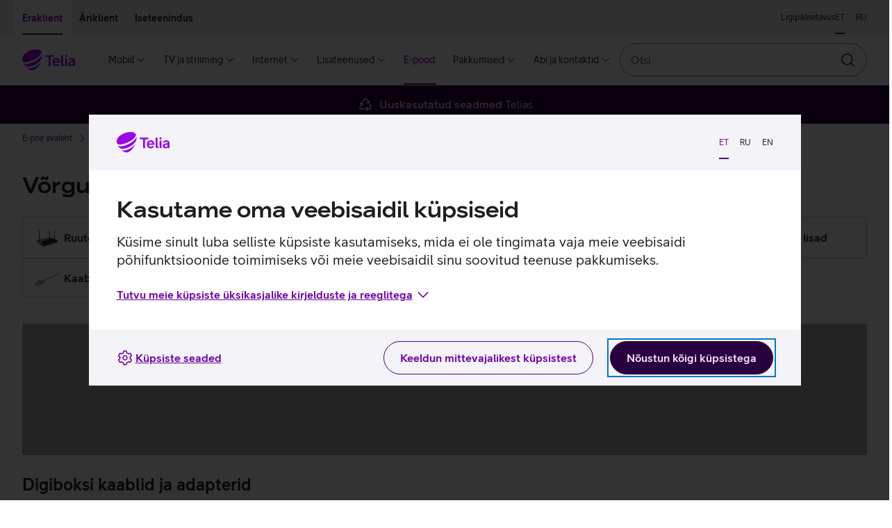

--- FILE ---
content_type: text/html; charset=utf-8
request_url: https://pood.telia.ee/vorguseadmed-digiboksi-kaablid-adapterid
body_size: 40507
content:
<!DOCTYPE html>
<html class="no-js"
      lang="et"
      data-brand="telia"
      data-theme="light">
<head>
  <script id="Cookiebot"
          src="https://consent.cookiebot.com/uc.js"
          data-culture="et"
          data-cbid="b1c68a93-b6bf-4cae-b8fc-cf13629d9eda"></script>
  
  <script src="https://www.telia.ee/telia-rum-agent.js"></script>
  <script>
    TeliaRum.init({
      beaconUrl: 'https://rum.estpak.ee/rum',
      clientId: 'product-frontend',
      clientToken: 'FM238?3Ag56&',
      cookiesAllowed: 'false',
      ignoreUrls: [
        /https:\/\/cat.telia.ee\/.*/,
        /https:\/\/ccchat.estpak.ee\/.*/,
        /https:\/\/www.facebook.com\/.*/,
        /https:\/\/www.google-analytics.com\/.*/,
        /https:\/\/cat.telia.ee\/.*/,
        /\.*.cookiebot.com\.*/
      ],
      propagateCorsUrls: [
        /https:\/\/www(-dev|-test)?\.telia\.ee(\/.*)?/,
        /https:\/\/sso(-arendus|-test)?\.telia\.ee(\/.*)?/
      ]
    });
  </script>
  
  <meta charset="UTF-8"/>
  <meta name="viewport"
        content="width=device-width, initial-scale=1, shrink-to-fit=no"/>
  <link rel="apple-touch-icon"
        sizes="180x180"
        href="/static/apple-touch-icon.png"/>
  <link rel="icon"
        type="image/png"
        sizes="32x32"
        href="/static/favicon-32x32.png"/>
  <link rel="icon"
        type="image/png"
        sizes="16x16"
        href="/static/favicon-16x16.png"/>
  <link rel="mask-icon" href="/static/safari-pinned-tab.svg" color="#990ae3">
  <link rel="manifest" href="/static/manifest.json"/>
  <meta name="referrer" content="no-referrer-when-downgrade"/>
  <meta name="theme-color" content="#29003E"/>
  <title>Telia epood</title>
  <meta name="description"
        content="Telia e-poest leiad endale sobiva tehnika. Võrdle tooteid, loe arvamusi, küsi nõu e-poe teenindajalt. Kaubad saad osta järelmaksuga ja kätte juba järgmisel päeval."/>
  <meta property="og:title" content="Telia epood"/>
  <meta property="og:description"
        content="Telia e-poest leiad endale sobiva tehnika. Võrdle tooteid, loe arvamusi, küsi nõu e-poe teenindajalt. Kaubad saad osta järelmaksuga ja kätte juba järgmisel päeval."/>
  <meta property="og:image" content="https://res.cloudinary.com/telia/image/upload/v1600166111/pood/eshop_categories.jpg"/>
  <meta name="robots" content=""/>
  <meta name="google-site-verification"
        content="qFqfR_uuMajdCskQy2x3ATodWsUuF9nl-kjsQNvnE3Q"/>
  <meta name="react-front"
        content="^48.36.0"/>
  <meta name="front-env" content="live"/>
  <meta name="megamenu"
        content="21.0.1"/>
  <script>
    window.INITIAL_CONFIG = {"apiUrl":"/api","enableLabelStatistics":true,"telia1Disabled":false,"cachingEnabled":true,"devHostAliasName":"pood-dev.telia.ee","rumClientId":"product-frontend","ssoClientUrl":"https://sso.telia.ee","teliaWebUrl":"https://www.telia.ee","commonApiUrl":"https://www.telia.ee/common/api","teliaWebSelfServiceUrl":"https://iseteenindus.telia.ee","teliaShopUrl":"https://pood.telia.ee","webSearchApiUrl":"https://www.telia.ee/search/api","componentTier":"live","env":"live","componentApiBaseUrl":"https://pood.telia.ee/api","credentialsAllowed":false,"cookiebotEnabled":true,"rumBeaconUrl":"https://rum.estpak.ee/rum","rumClientToken":"FM238?3Ag56&","optimizelySdkKey":"Xy7SEBhRzpqDZ1HPtnR19","cacheConf":{"cachingEnabled":true,"cacheLoggingEnabled":false,"cacheExpirationInSeconds":600,"redisConf":{"keyPrefix":"productfront:cache:","name":"channel-sentinel-live","sentinels":[{"host":"redis31.estpak.ee","port":26379},{"host":"redis61.estpak.ee","port":26379},{"host":"redis32.estpak.ee","port":26379},{"host":"redis62.estpak.ee","port":26379},{"host":"redis33.estpak.ee","port":26379},{"host":"redis63.estpak.ee","port":26379}]}},"log":{"port":"5147","host":"loki.estpak.ee","localhost":"product-frontend.telia.ee","protocol":"tcp","facility":"local4","type":"5424","appName":"APP-ESHOPFRONTEND-SSR-LIVE","eol":"\n"}};
    window.INITIAL_STATE = {"currentLang":"et","translations":{"eshopfront":{"productDetailsServices.suggestedServiceForDevice.x.PS.MOBPH.SMRT":"nutitelefoniga","serviceCard.business.1.text":"Seadmekindlustus","error-notice.log-in":"Logi sisse","productFilter.price.label":"Hinnavahemik","cart.success":"Toode on lisatud ostukorvi","insuranceError.notice.BLACKLIST_FRAUD":" ","productDetails.privateCopyingLevy.info2":"Tasu maksmise kord on määratud 1. aprillil 2021 jõustunud <a class=\"btn btn--link btn--underlined\" target=\"_blank\" href=\"https://www.riigiteataja.ee/akt/104032021008\">Vabariigi Valitsuse määrusega</a>.","productDetailsServices.normalPrice":"Tavahind: ","tvServices.TELIA_TV_BASIC_PLUS_EST_E.campaignPriceText.forUpgrade":"6 kuud 12,96 €","cart.error.NOT_ALLOWED_MAXIMUM_CONTRACT_COUNT_EXCEEDED":"Maksimaalne lepingute arv on ületatud.","productDetails.privateCopyingLevy.info1":"Erakopeerimistasu kogutakse filmide, muusika ja muu sisu kopeerimiseks kasutatavate salvestusseadmete ja -kandjate müügist. Tasuga hüvitatakse autoritele, esitajatele, fonogrammitootjatele ning filmi esmasalvestuse tootjatele neile saamata jäänud tulu selle eest, et inimesed endale audiovisuaalsetest teostest või teoste helisalvestistest koopiaid teevad.","cart.error.NOT_ALLOWED_SINGLE_PRODUCT_CATEGORY_ALLOWED":"Lubatud on valida vaid üks toode kategooria kohta, kuid sinu ostukorvis on selle kategooria toode juba olemas.","offer.collapseToggleLabel":"Vaatan lähemalt","financeError.notice.LIMIT.private":"Sul ei ole piisavalt krediidilimiiti järelmaksu lepingu sõlmimiseks. Limiidi taotlemiseks täida palun <a href=\"${selfServiceUrl}/finantseerimine/kontovaljavote\" class=\"anchor is-text-color is-underlined\">taotlus.</a>","productDetailsServices.url.SAFE_PREMIUM_LITSENTS_KT":"${teliaWebUrl}/era/lisateenused/viirusetorje-telia-safe/","cart.error.NOT_ALLOWED_TRADE_IN_NOT_DELIVERABLE":"E-poest läbimüüdud ja eelmüügis olevaid tooteid ei ole võimalik Vana Uueks teenusega osta!","productDetails.privateCopyingLevy.info3":"Erakopeerimise üldinfot saad lugeda <a class=\"btn btn--link btn--underlined\" target=\"_blank\" href=\"https://eau.org/teose-kasutajale/erakopeerimine/erakopeerimise-uldinfo/\">Eesti Autorite Ühingu veebilehelt</a>.","serviceCard.business.4.icon":"#parcel-machine","cart.error.NOT_FOUND_ORDER":"Soovitud tellimust ei leitud.","admin.info.button":"Admin info","productDetails.additionalProduct.duplicate":"Lisan sama soodustusega toote","productDetails.privateCopyingLevy.info":"<p>Erakopeerimistasu kogutakse filmide, muusika ja muu sisu kopeerimiseks kasutatavate salvestusseadmete ja -kandjate müügist. Tasuga hüvitatakse autoritele, esitajatele, fonogrammitootjatele ning filmi esmasalvestuse tootjatele neile saamata jäänud tulu selle eest, et inimesed endale audiovisuaalsetest teostest või teoste helisalvestistest koopiaid teevad.</p>\n<p>Tasu maksmise kord on määratud 1. aprillil 2021 jõustunud <a class=\"btn btn--link btn--underlined\" target=\"_blank\" href=\"https://www.riigiteataja.ee/akt/104032021008\">Vabariigi Valitsuse määrusega</a>.</p>\n<p>Erakopeerimise üldinfot saad lugeda <a class=\"btn btn--link btn--underlined\" target=\"_blank\" href=\"https://eau.org/teose-kasutajale/erakopeerimine/erakopeerimise-uldinfo/\">Eesti Autorite Ühingu veebilehelt</a>.</p>","productDetailsServices.headingOneService":"Sinu ${x} kokku sobiv teenus","cart.error.SERVICE_NOT_AVAILABLE_CLIENT_MISSING_DETAILS":"${serviceName} teenust ei saa müüa, kuna sul ei ole lubatud lepinguid sõlmida.","serviceCard.private.4.text":"Tagastamine","cart.error.FAULT_NO_DEVICE_INSURANCE_OFFERING":"Seadmekindlustuse pakkumist ei õnnestunud saada.","tvServices.TELIA_TV_BASIC_PLUS_EST_E.campaignPriceText":"","campaign.gamers.title":"Mänguritele","productCard.pricePeriod.OperatingLeaseFullHouse.tooltip":"Kui võtad oma ettevõttele Teliast <b>interneti- ja mobiiliteenuse</b>, saad automaatselt osa Telia Äriklassi eelistest: väiksem liisinguintress, 100 € e-poe sooduskood ning 2 tasuta IT-toe poole pöördumist kuus.\n<br/><br/>\n<b>Kõik eelised rakenduvad automaatselt.</b>","tvServices.miniTooltip":"Sisaldab Inspira+ lisateenust, mille valikus on hulgaliselt kodu- ja välismaised sarju, filme ja Inspira originaaltoodangut.","cart.error.SERVICE_NOT_AVAILABLE_FOR_ANONYMOUS_CLIENT":"Teenuse ${serviceName} tellimiseks logi e-poodi sisse ja vali teenus uuesti.","tvServices.advertDescription.youHaveFamilyPackage":"Aitäh, et kasutad meie kõige laiema valikuga paketti. Sinu paketis sisalduvad mitmesugused lisateenused nagu Go3 Film / Paramount+, Salvestamine ja Lastenurk.","cart.error.NOT_ALLOWED_ORDER_CANT_CONTAIN_NORMAL_PRODUCTS":"Töövahendite tellimus ei tohi sisaldada tavatooteid.","notice.correctData":"Palun muutke isikuandmed õigeks Telia iseteeninduses","price.vat":"km","productDetails.suggestedProducts.compatibleProducts":"Kokkusobivad tooted","campaigns.duration":"Kampaania kehtib ${start} kuni ${end}","productDetails.segmentChange.business":"Lähen erakliendi lehele","creditLimit.logIn":"Login e-poodi","availability.errorFetchingInformation":"Hetkel pole saadavuse info kättesaadav, palun proovi hiljem uuesti.","productFilter.apply":"Rakendan","insuranceError.notice.MANDATE":"Telia Seadmekindlustuse ostmiseks on vaja volitust","creditLimit.viewTerms":"Vaatan tingimusi","financeError.notice.MANDATE.business":"Puudub kehtiv esindusõigus.","productDetailsServices.url.OFFICE365BP":"https://www.telia.ee/ari/it-teenused/kontori-it/microsoft-365/","productFilter.activeFilter.hiddenChips":"+ ${hiddenChips} veel","productCard.status.unavailable":"TOODE ON OTSAS","cart.error.FAULT_INVALID_SETTINGS":"Teenuse omaniku e-post on valesti seadistatud, teenuse ostukorvi lisamine keelatud!","tvServices.advertHeading.standard":"Proovi Telia TV Standardi paketti Mini hinnaga","productDetailsServices.url.OFFICE365BE":"https://www.telia.ee/ari/it-teenused/kontori-it/microsoft-365/","productCard.pricePeriod.campaign.Lease":"Järelmaksuga","productDetailsServices.url.SAFE":"${teliaWebUrl}/era/lisateenused/viirusetorje-telia-safe/","serviceCard.business.2.url":"https://www${env}.telia.ee/ari/seadmed/seadmete-soetamine/liising/","shopInformationCarousel.thirdItem.icon":"#reload","comparison.defaultPrice":"Hind","tvServices.advertHeading.all":"Leia just sulle sobiv Telia TV pakett","LogInBox.logInBoxErrorNotice":"Sisene, et jätkata tehtud valikutega.","serviceCard.private.0.url":"https://www${env}.telia.ee/era/lisateenused/vana-uueks/","shopInformationCarousel.secondItem.sr.text":"Kaup kätte keskmiselt ühe kuni kahe päevaga","day.THURSDAY":"N","shop.quantity":"tk","telia1.button.text":"Liitun Telia 1-ga","B2B.load.error":"Viga ärikliendi teenuse laadimisel","cart.error":"Vabandame! Tekkis viga.","comparison.removed":"Toode on võrdlusest eemaldatud","comparison.discountPrice":"Kliendihind","productDetail.notFound":"Toodet ei leitud","productCard.zeroInterestTag":"0% intress","tvServices.TELIA_TV_BASIC_EST_E.campaignPriceText":"","day.WEDNESDAY":"K","loginNotice.text.business":"Sisse logides näed sulle kehtivat hinda, pakkumisi ja liisingu limiiti.","financeError.notice.DEBT.business":"Teenuse vormistamine pole võimalik, kuna teil on  võlgnevus. Palun tasuda maksetähtaja ületanud arve(d). Täpsem info iseteenindusest.","campaign.nadalapakkumine.title":"Nädalapakkumine","monthlyOffers.subHeading":"Kõigile kuupakkumistele kehtib <b>tasuta saatmine (v.a telerid) ja tagastamine 14 päeva jooksul.</b>","productDetail.soldOut.subscribeNotification":"Tellin teavituse","productDetails.privateCopyingLevy":"erakopeerimistasu","comparison.previousProduct":"Vaatan eelmist toodet","productDetails.chooseCharacteristics":"Valin omadused","device.memory":"Seadme mälumaht:","tvServices.channels":"kanalit","productDetail.soldOut.invalidEmail":"E-posti aadress peab sisaldama @ märki ja punkti.","serviceCard.business.0.icon":"#mobile-recycle","productCard.pricePeriod.CapitalLease":"Kapitalirendiga","productDetails.tabs.techincalSpecs":"Tehnilised andmed","priceOption.load.error":"Hindade laadimine ebaõnnestus","price.default":"Hind","breadcrumb.mainPage":"E-poe avaleht","productCard.monthlyPrice.telia1":"Järelmaksuga Telia 1 kliendile","productDetailsServices.url.deviceInsurance.business":"${teliaWebUrl}/ari/seadmed/seadmete-turvalisus/seadmekindlustus/","creditLimit.fillKycForm":"Täidan ankeedi","serviceCard.private.3.icon":"#mobile-repair","serviceCard.business.3.url":"https://www${env}.telia.ee/ari/e-pood/remont-ja-garantii/","serviceCard.private.0.text":"Vana uueks","telia1.addToCart.notice":"Telia 1 intressi pakume vaid klientidele, kes kasutavad vähemalt kolme Telia teenust.","tvServices.TELIA_TV_VIP_RUS_E.campaignPriceText.forUpgrade":"6 kuud 29,74 €","campaign.joulud.title":"Jõulukampaania","productCard.pricePeriod.OperatingLeaseFullHouse.linkText":"Logi sisse","availability.title":"Toote saadavus","productFilter.reset":"Lähtestan","tvServices.campaignConditions.link.forUpgradeFromStandard":" ","tvServices.learnMore":"Tutvun Telia TV-ga","telia1.notice.internet.tv":"<strong>${interestRate}% intressi</strong> seadme järelmaksuga soetamiseks saad kohe Telia 1-ga liitudes, soodustuse eelduseks oleva <strong>mobiilse interneti</strong> teenuse saad vormistada hiljem. Muud vajalikud teenused sul juba on.","telia1.notice.tv":"<strong>${interestRate}% intressi</strong> seadme järelmaksuga soetamiseks saad kohe Telia 1-ga liitudes, soodustuse eelduseks oleva <strong>mobiilse interneti</strong> ja <strong>koduinterneti</strong> saad vormistada hiljem. Üks vajalik teenus sul juba on.","productComparisonBar.reset":"Tühjenda","out-of-stock.error":"Toode on ajutiselt otsas","serviceCard.private.1.url":"https://www${env}.telia.ee/era/lisateenused/telia-seadmekindlustus/","tradeIn.successModal.info":"Oleme rõõmsad, et hoolid keskkonnast. Vali nüüd e-poest uus seade, mida soovid Vana Uueks soodustusega osta.","productDetails.addToCart":"Lisan ostukorvi","loginCard.text.b2b":"Sisse logides näed sulle <strong>kehtivat hinda, pakkumisi ja liisingu limiiti.</strong>","cart.error.NOT_AVAILABLE_CAMPAIGN_NOT_AVAILABLE":"Vabandust, kampaania on ajutiselt läbi saanud. Toodet ei lisatud ostukorvi.","cart.error.NOT_AVAILABLE_INSUFFICENT_QUANTITY_CAMPAIGN":"Vabandust, kampaania raames on toodet saadaval sinu soovitud kogusest vähem.","productDetailsServices.url.AKK1T":"${teliaWebUrl}/ari/it-teenused/turvalisus/arvuti-kuberkaitse","productDetails.energyClass":"${energyClass} energiaklass","telia1.notice.noProducts":"<strong>${interestRate}% intressi</strong> ja teiste soodustuste saamiseks liitu Telia 1-ga.","deliveryDate.date":"Kohe ostes kaup kätte alates <strong>${deliveryDate}</strong>.","productDetail.soldOut.duplicateRequest":"Oled selle toote kohta juba teavituse tellinud","productDetail.soldOut.notificationSubscribed":"Teavitus on tellitud!","campaign.ari-pakkumine.title":"Äripakkumine","tvServices.advertHeading.youHaveFamilyPackage":"Sul on Telia TV Family pakett","productCard.pricePeriod.months":"kuud","tvServices.familyPackage":"Family pakett","product.color.selector":"Seadme värv:","productDetails.monthlyPayment.buyback":"Jääkväärtus","cart.error.NOT_FOUND_PRODUCT":"Soovitud toodet ei leitud.","serviceCard.business.2.text":"Liising","financeError.notice.RATING.business":"Krediidivõimelisuse hinnang ei võimalda teenuse vormistamist.","productFilter.saveButtonText":"Filtreerin","productDetailsServices.url.AKK2P":"https://pood.telia.ee/teenused/Arvuti-K%C3%BCberkaitse-platvorm/AKK2P","productFilter.closeButtonText":"Sulgen","vatSelector.vatIsIncluded":"km hinna sees","productDetails.choosePaymentMethod":"Valin tasumise viisi","shopInformationCarousel.firstItem.sr.text":"Uuskasutatud seadmed Telias","productDetails.returnInfoText":"Kõiki tooteid saad <b>14 päeva jooksul</b> tasuta tagastada. Kuupakkumistele kehtib lisaks ka tasuta saatmine.","loginCard.title":"Hea Telia klient!","business.benefit.title":"Töötelefoni ostusoodustuse kasutamine","comparison.shoppingInfo":"Ostuinfo","productDetails.serviceInfo":"Kampaania pakkumised:","serviceCard.private.5.url":"https://tellimus.telia.ee/","productDetail.soldOut.notificationAlreadySubscribed":"Tundub, et oled selle teavituse juba tellinud!","cart.error.NOT_ALLOWED_OFFER_USED_PRODUCT":"Kuna sul on ostukorvis pakkumine, siis hetkel toodet ostukorvi lisada ei saa. Esmalt pead pakkumise kinnitama või tühistama.","mainPage.title":"Telia e-pood - lai valik, kiire tarne","serviceCard.business.4.url":"https://www${env}.telia.ee/ari/e-pood/kauba-tagastamine/","serviceCard.private.4.icon":"#parcel-machine","campaign.kuupakkumine.title":"Kuupakkumine","productDetails.segmentChange.text.private.login.list":"Selle valiku tooted on saadaval ainult sisseloginud ärikliendile.","cart.error.NOT_ALLOWED_DEVICE_INSURANCE_SOFT_AUTH":"Telia Seadmekindlustuse tellimiseks palun logi sisse Mobiil-ID, Smart-ID, ID-kaardiga või läbi internetipanga.","day.TUESDAY":"T","productDetails.segmentChange.text.business.list":"Selle valiku tooted on saadaval ainult erakliendile.","serviceCard.private.2.url":"https://www${env}.telia.ee/era/lisateenused/jarelmaks/","tvServices.familyTooltip":"Lisaks Mini ja Standardi paketi lisateenustele sisaldab Family pakett HBO, Go3 Filmi / Paramount+ ja Lastenurga lisateenuseid, kust leiad tuhandeid tunde kodu- ja välismaiseid filme ja sarju ning hoolikalt valitud sisu lastele.","deliveryDate.inTwoDays":"Kohe ostes kaup kätte <strong>2 päeva</strong> jooksul.","notice.sold-out":"Valitud kaup ei ole hetkel e-poes saadaval.","campaign.ullatusmuuk.title":"Üllatusmüük","monthlyPrice.loginLink.suffix.business":", et näha, kas sulle kehtib <b>Telia Äriklassi soodusintress</b>.","cart.error.NOT_ALLOWED_TRADE_IN_USED":"Ostukorvis on teenusega Vana Uueks seotud toode, muid tooteid juurde lisada ei saa. Uuesti alustamiseks eemalda ostukorvist teenusega Vana Uueks seotud toode.","monthlyPrice.loginLink.suffix.private":", et näha, kas sulle kehtib <b>Telia 1 soodusintress</b>.","shop.fewItems":"Vaid üksikud tooted saadaval","cart.error.NOT_ALLOWED_ONLY_SOLD_WITH_PRODUCT":"Teenust müüakse vaid tootega koos.","listView.results.heading":"<span className=\"text-light\">Kokku <strong>${total} tulemust</strong> kategoorias “${groupLabel}”.</span>","productAdditionalInfoTabs.showLess":"Näita vähem","tvServices.tvcomparison.title":"Telia TV Paketid","availability.online.notice":"Antud toode on saadaval vaid e-poes","serviceStatus.notice.addToCartCircuitBreaker":"Toodete ostukorvi lisamisel võib esineda tõrkeid","tvServices.standardTooltip":"Lisaks Inspira+ filmidele ja sarjadele saad nautida paketis sisalduvate kanalite FX ja FX Life kvaliteetsarju ning National Geographicu ja Nat Geo Wildi kanalite sisu.","creditLimit.financingDisallowed":"Kui kehtiv limiit on soovitud tehingu summast väiksem, esita <a href=${selfServiceUrl}/finantseerimine/kontovaljavote>täiendava limiidi taotlus. </a>Rahapesu tõkestamise seaduse järgi on liisingulepingu sõlmimise eel kohustuslik täita ärikliendi andmete ankeet.","availability.available":"Toode kohal olemas","tradeIn.button.label":"Arvutan vana seadme väärtuse","productDetails.productLinks.title":"Kasulikud lingid","offers.pageTitle":"Pakkumised","productUpsell.viewMore":"Vaatan lähemalt","serviceCard.business.5.text":"Jälgi oma tellimust","serviceCard.private.3.url":"https://www${env}.telia.ee/era/e-pood/remont-ja-garantii/","Lease.termsOfService.link.url":"/images/documents/jarelmaks/Telia_jarelmaksu_tingimused.pdf","cart.error.SERVICE_NOT_AVAILABLE_CLIENT_IN_DEBT":"Teenust ${serviceName} ei saa tellida, kuna meie andmetel on sul Telia ees võlgnevus.","productDetail.soldOut.error":"Midagi läks valesti!","OperatingLease.termsOfService.link":"Liisingu tingimused","campaign.arikuupakkumine.title":"Äripakkumine","productFilter.orderBy.new":"Uuemad enne","shopInformationCarousel.secondItem.icon":"#time-round","telia1.loginLink.suffix.discount":", et näha, kas sulle kehtib <b>Telia 1 soodusintress</b>.","cart.error.NOT_ALLOWED_PRODUCT_NOT_ALLOWED":"Teenust ei saa koos tootega müüa.","comparison.addToComparison.error":"Toote lisamine võrdlusesse ebaõnnestus. Maksimaalne võrreldavate toodete arv on 4.","select.mandate.notice":"Isikupärastatud sisu ning ostukorvi nägemiseks vali esindatav.","cart.error.SERVICE_NOT_AVAILABLE_MAXIMUM_CONTRACTS_EXCEEDED":"${serviceName} teenust ei saa müüa, kuna sinu maksimaalne lepingute arv on ületatud.","telia1.notice.internet":"<strong>${interestRate}% intressi</strong> seadme järelmaksuga soetamiseks saad kohe Telia 1-ga liitudes, soodustuse eelduseks oleva <strong>mobiilse interneti</strong> ja <strong>TV-teenuse</strong> saad vormistada hiljem. Üks vajalik teenus sul juba on.","offer.acceptButtonLabel":"Vaatan lähemalt","availability.storeAvailability":"Saadavus esindustes","campaigns.error.productInfos":"Toodete laadimine ebaõnnestus","deliveryDate.preOrder":"Tellimisel!","serviceCard.business.2.icon":"#coins","cart.error.SERVICE_NOT_AVAILABLE_CLIENT_CONTRACT_NOT_SIGNED":"${serviceName} teenust ei saa müüa, kuna sul puudub allkirjastatud kliendileping.","comparison.title":"Toodete võrdlus","productDetailsServices.suggestedServiceForDevice.x.PS.PC.NB":"arvutiga","tvServices.TELIA_TV_VIP_RUS_E.campaignPriceText":"","productFilter.heading":"Filtreeri","productDetailsServices.url.SAFE.business":"${teliaWebUrl}/ari/it-teenused/turvalisus/safe-viirusekaitse-vaikeettevottele/","brandProductsBanner.text":"Kõik telefonid<br className=\"hidden-sm hidden-md hidden-lg hidden-xl\" /> ja lisaseadmed","financeError.notice.MANDATE.private":"Puudub kehtiv esindusõigus.","productCard.monthlyPaymentCalcualtor.residualValue.text":" Jääkväärtusega (kasutusrendiga) ostes võid seadme lepingu lõppedes tagastada või jääkväärtusega välja osta. Jääkväärtuseta (kapitalirendiga) ostes saad lepingu lõppedes seadme omanikuks.","productCard.pricePeriod.campaign.Telia1":"Kuutasu Telia 1 kliendile","OperatingLeaseFullHouse.termsOfService.link":"Kampaania “Telia Äriklass” tingimused","productCard.compare.remove":"Eemaldan võrdlusest","homePage.load.error":"Vabandame! Tekkis viga.","cart.error.FAULT_QUANTITY_VALIDATION":"Teenuse lisamisel tekkis tõrge. Palun proovi uuesti.","select.mandate.button":"Vali esindatav","serviceCard.business.0.text":"Vana uueks","employee.benefit.info.url":"${teliaShopUrl}/MyStore/Index/EmployeeAccountTransactions","cart.error.NOT_AVAILABLE_INSUFFICENT_QUANTITY":"Vabandust, valitud toode on ajutiselt otsas. Toodet ei lisatud ostukorvi.","productDetailsServices.url.AKK1T.business":"${teliaWebUrl}/ari/it-teenused/turvalisus/arvuti-kuberkaitse","cart.error.FAULT_ADDING_PRODUCT":"Teenuse ostukorvi lisamisel tekkis viga.","employee.benefit.info.label":"Vaatan hinna kujunemist","serviceCard.business.2.loggedIn.url":"https://pood${env}.telia.ee/MyStore/Index/LeaseInformation","tvServices.advertDescription.family":"Vaheta oma praegune Telia TV pakett Family vastu ja saad kaasa mitmed lisateenused nagu Go3 Film / Paramount+, Salvestamine ja Lastenurk.","productDetailsServices.url.SEADMEKINDLUSTUS_KT_HV2_ERA":"${teliaWebUrl}/era/lisateenused/telia-seadmekindlustus/","serviceCard.private.5.loggedIn.url":"https://pood${env}.telia.ee/MyStore/Index/OrderHistory","tooltip.label":"Lisainfo","shopInformationCarousel.firstItem.icon":"#recycle","productDetail.soldOut.willBeArchived":"Käesolevale tootele ei ole võimalik teavitust tellida.","productDetails.priceAddition":"Hinnale lisandub","loginNotice.text.private":"Sisse logides näed sulle kehtivat hinda, pakkumisi ja järelmaksu limiiti.","breadcrumbs.label":"Jäljerida","cart.error.NOT_ALLOWED_DEVICE_INSURANCE_ANONYMOUS":"Telia Seadmekindlustuse tellimiseks logi e-poodi sisse ja vali teenus uuesti.","serviceCard.private.2.text":"Järelmaks","monthlyPrice.loginLink.linkText":"Logi sisse","shop.availability.label":"Toote saadavus","insuranceError.notice.RATING":"Hetkel seadmekindlustust vormistada ei saa ja palume koos ostetud seadmega 14 päeva jooksul pöörduda esindusse.","mandatory-not-selected.error":"Lisatoode on valimata","productDetailsServices.url.deviceInsurance":"${teliaWebUrl}/era/lisateenused/telia-seadmekindlustus/","cart.error.NOT_FOUND_SERVICE":"Soovitud teenust ei leitud.","telia1.load.error":"Viga Telia1 teenuse laadimisel","loginNotice.cta.text":"Sisenen","productDetails.segmentChange.text.private.list":"Selle valiku tooted on saadaval ainult ärikliendile.","tvServices.standardPackage":"Standardi pakett","serviceCard.private.5.loggedIn.icon":"#summary","serviceCard.private.4.url":"https://www${env}.telia.ee/era/e-pood/kauba-tagastamine/","Lease.termsOfService.link":"Järelmaksu tingimused","cart.error.NOT_ALLOWED_TRADEIN_PRODUCT_INVALID":"E-poest läbimüüdud ja eelmüügis olevaid tooteid ei ole võimalik Vana Uueks teenusega osta!","productDetails.segmentChange.text.private.login":"Selle toote ostmiseks pead sisse logima ärikliendina.","serviceCard.business.5.url":"https://tellimus.telia.ee/","productFilter.orderBy.popular":"Populaarsemad enne","comparison.added":"Toode on lisatud võrdlusesse","campaign.heahind.title":"Heahind","productFilter.resetFilterNotice":"Sisestatud filtri tingimustele ei vasta ühtegi toodet","serviceCard.business.5.loggedIn.icon":"#summary","productFilter.noResultsInCategory":"Antud kategoorias ei ole hetkel ühtegi toodet","productDetails.advanceSaleDelivery":"Tegemist on eelmüügi tootega.","cart.error.SERVICE_NOT_AVAILABLE_FOR_SOFT_AUTH":"Teenuse ${serviceName} tellimiseks logi palun uuesti sisse.","general.error.message":"Vabandame, tekkis tehniline viga","productDetails.monthlyPayment.period":"Periood","shop.closed":"suletud","tvServices.campaignConditions.link":"","comparison.pageTitle":"Võrdlus","tvServices.advertHeading.family":"Võta Telia TV Family pakett ja saad kaasa Go3 Filmi","financeError.notice.RATING.private":"Krediidivõimelisuse hinnang ei võimalda teenuse vormistamist.","productDetailsServices.url.SAFE_STANDARD_LITSENTS_KT":"${teliaWebUrl}/era/lisateenused/viirusetorje-telia-safe/","productDetailsServices.suggestedServices":"Soovitame lisaks","productDetails.productArticlesAndVideos.title":"Seotud artiklid ja videod","productFilter.tags.label":"Pakkumised","productDetails.segmentChange.text.business.login":"Selle toote ostmiseks pead sisse logima erakliendina.","productDetails.segmentChange.private":"Lähen ärikliendi lehele","shopInformationCarousel.thirdItem.sr.text":"Tasuta tagastamine 14 päeva jooksul","day.FRIDAY":"R","telia1.termsOfService.link":"Järelmaksu soodusintressi tingimused","productCard.pricePeriod.OperatingLeaseFullHouse":"Liisinguga Telia Äriklass","campaign.ariheahind.title":"Äripakkumine","day.SATURDAY":"L","serviceCard.business.3.loggedIn.url":"https://pood${env}.telia.ee/MyStore/Index/OrderHistory","LogInBox.logIn":"Sisenen","serviceCard.private.5.loggedIn.text":"Tellimuste ajalugu","productDetails.monthlyPayment.personalLimit.logIn":"Sisenen","serviceCard.private.1.icon":"#device-insurance","productCard.pricePeriod.Telia1":"Kuutasu Telia 1 kliendile","productDetails.chargerNotIncluded":"<strong>Laadija ei ole kaasas</strong>. Soovituslik laadija võimsus on ${chargerPower}. Soovi korral saad osta laadija <Anchor url=\"${shopUrl}/laadijad-ja-adapterid?featureFilter%5Bliik%5D=Toalaadija%2CToiteadapter%2CAutolaadija\" target=\"_blank\">e-poest</Anchor>.","productComparison.noData":"Info puudub","cart.goto":"Suundun ostukorvi","serviceCard.private.3.loggedIn.url":"https://pood${env}.telia.ee/MyStore/Index/OrderHistory","productCard.pricePeriod.Lease":"Järelmaksuga kliendile","productCard.interestTag":"intress","eshopfront:productDetails.chargerNotIncluded":"<strong>Laadija ei ole kaasas</strong>. Soovituslik laadija võimsus on ${chargerPower}. Soovi korral saad osta laadija <Anchor url=\"${shopUrl}/laadijad-ja-adapterid?featureFilter%5Bliik%5D=Toalaadija%2CToiteadapter%2CAutolaadija\" target=\"_blank\">e-poest</Anchor>.","must.sign.contract":"Teil ei ole sõlmitud kliendilepingut. Sisseloginuna jätkamiseks palume sõlmida kliendileping.","tvServices.advert.nothingToAdvert":"Kahjuks ei saa me sulle senisest paremat Telia TV-pakkumiste teha. Tutvu meie teiste pakkumistega.","productCard.pricePeriod.OperatingLeaseFullHouse.info":"<span><strong>9,9%</strong> liisingu intress on Telia Äriklassi eelis. Telia Äriklassi eelistest saad osa juhul, kui oled võtnud Teliast nii  <strong>interneti- kui ka mobiiliteenuse</strong>.</span>","productDetails.monthlyPayment.months":"kuud","productDetailsServices.headingMultiple":"Sinu ${x} kokku sobivad teenused","availability.notAvailable":"Valitud kaup ei ole hetkel saadaval.","carousel.prevArrow.text":"Eelmine","fullHouse.addToCart.notice":"Telia Äriklassi eeliseid saab kasutada äriklient, kellel on Telias nii interneti- kui ka mobiiliteenus.","productDetails.segmentChange.text.business":"Seda toodet saab osta ainult eraklient.","serviceCard.private.2.loggedIn.url":"https://pood${env}.telia.ee/MyStore/Index/LeaseInformation","productFilter.resetFilterButton":"Tühistan filtrid","telia1.notice.internet.mobile.tv":"<strong>${interestRate}% intressi</strong> ja teiste soodustuste saamiseks liitu Telia 1-ga. Liitumiseks vajalikud teenused on sul juba olemas.","productCard.monthlyPayment.calculate":"Arvutan kuutasu","monthlyOffers.heading":"Kuu parimad pakkumised","OperatingLeaseFullHouse.termsOfService.link.url":"/images/documents/tt/est/telia_ariklass.pdf","cart.error.NOT_ALLOWED_TRADE_IN_BUSINESS_BENEFIT_USED":"Toodet Töötelefoni ostusoodustus ei ole võimalik koos Vana uueks teenusega osta.","productDetails.productCode":"Tootekood:","cart.error.NOT_ALLOWED_ADD_TO_CART":"Toodet ei ole võimalik ostukorvi lisada.","productFilter.orderBy.label":"Sorteerin","productCard.compare":"Lisan võrdlusesse","productFilter.showAll":"Kuva kõik filtrid","tradeIn.successModal.heading":"Sinu vana seade hinnaga ${price} € on lisatud ostukorvi uue seadme sissemakseks!","productDetails.segmentChange.text.private":"Seda toodet saab osta ainult äriklient.","productFilter.clearButtonText":"Tühistan filtrid","financeError.notice.LIMIT.business":"Sul ei ole piisavalt krediidilimiiti liisinglepingu sõlmimiseks. Limiidi taotlemiseks pöördu klienditeenindaja poole või täida <a href=${selfServiceUrl}/finantseerimine/limiiditaotlus class=\"anchor is-text-color is-underlined\">taotlus.</a>","campaigns.duration.over":"Kampaania on lõppenud","serviceCard.private.2.icon":"#coins","notice.correctData.button":"Suundu iseteenindusse","day.MONDAY":"E","serviceCard.business.3.text":"Remont ja garantii","popularProducts.heading":"Kuu parimad pakkumised","financeError.notice.DEBT.private":"Teenuse vormistamine pole võimalik, kuna teil on  võlgnevus. Palun tasuda maksetähtaja ületanud arve(d). Täpsem info iseteenindusest.","productFilter.manufacturer.label":"Tootja","productFilter.orderBy.priceMax":"Kallimad enne","serviceCard.business.5.loggedIn.text":"Tellimuste ajalugu","comparison.device":"Seade","cart.error.NOT_ALLOWED_CONTRACT_ACCEPTED":"Kuna tellimusega seotud leping on kinnitatud, siis teenuseid ostukorvi lisada enam ei saa.","deliveryDate.date.preOrder":"Kaup kätte alates <strong>${deliveryDate}</strong>.","productCard.pricePeriod.campaign.OperatingLease":"Liisinguga","brandProducts.loadMore":"Laadin juurde (+${moreProducts})","comparison.manufacturer":"Tootja","shopInformationCarousel.secondItem.text":"Kaup kätte keskmiselt <b>1–2 päevaga</b>","telia1.notice.mobile.tv":"<strong>${interestRate}% intressi</strong> seadme järelmaksuga soetamiseks saad kohe Telia 1-ga liitudes, soodustuse eelduseks oleva <strong>koduinterneti</strong> teenuse saad vormistada hiljem. Muud vajalikud teenused sul juba on.","creditLimit.userLimit.business":"Sinu personaalne liisingu limiit on","cart.error.NOT_ALLOWED_MIXED_ORDER_PRODUCT_TYPES":"Töövahendeid ja tehnikute vahendeid ei saa koos tellida.","productDetail.soldOut.saveEmail":"Salvestame sinu e-posti aadressi teavituse saatmise tarbeks 3 kuuks.","shopInformationCarousel.thirdItem.text":"<a class=\"anchor is-underlined anchor--theme-dark\" data-theme=\"dark\" href=\"${teliaWebUrl}/era/e-pood/kauba-tagastamine/\">Tasuta tagastamine</a> 14 päeva jooksul","productDetails.segmentChange.private.login":"Login sisse ärikliendina","serviceCard.private.3.text":"Remont ja garantii","serviceCard.business.5.icon":"#summary","comparison.remove":"Eemaldan võrdlusest","pricePeriod.activeUntil":"Kehtib kuni","tradeIn.modal.title":"Vana seadme väärtuse hindamine","skeleton.loading":"Andmete laadimine","productCard.pricePeriod.OperatingLease":"Liisinguga","cart.error.TRADE_IN_DEVICE_NOT_DELIVERABLE":"Vana Uueks teenusega saad soetada vaid neid e-poe tooteid, mis mahuvad pakiautomaati. <a href=\"https://www.telia.ee/era/lisateenused/vana-uueks/#Milliseid_kaupu_on_voimalik_osta_koos_Vana_Uueks_soodustusega\">Loen lähemalt</a>","cart.continue":"Jätkan ostlemist","telia1.price.title":"Järelmaksuga Telia 1 kliendile:","productFilter.activeFilter.chosenFilters":"Valitud filtrid","campaigns.loadMore":"Laadin juurde","serviceCard.business.3.icon":"#mobile-repair","tvServices.normalPrice":"Tavahind:","serviceCard.private.1.text":"Seadmekindlustus","productDetail.soldOut.yourEmail":"Sinu e-post","productAdditionalInfoTabs.showMore":"Näita rohkem","serviceCard.business.4.text":"Tagastamine","productListPage.unableToLoadProducts":"Toodete laadimine ebaõnnestus","campaign.ari-joulud.title":"Jõulukampaania","comparison.nextProduct":"Vaatan järgmist toodet","telia1.notice.mobile":"<strong>${interestRate}% intressi</strong> seadme järelmaksuga soetamiseks saad kohe Telia 1-ga liitudes, soodustuse eelduseks oleva <strong>TV-teenuse</strong> ja <strong>koduinterneti</strong> saad vormistada hiljem. Üks vajalik teenus sul juba on.","productDetails.monthlyPayment.advance":"Sissemakse","productDetail.soldOut.notAvailableNow":"See toode pole hetkel saadaval.","creditLimit.anonymous.private":"Sisse logides näed sulle kehtivat hinda, pakkumisi ja järelmaksu limiiti.","availability.quantityNotice":"Laoseisu kuvame ühe päeva täpsusega.","productDetailsServices.suggestedServiceForDevice.x.PS.PC.TBL":"tahvelarvutiga","serviceCard.business.1.icon":"#device-insurance","campaigns.tabs.label":"Tooted","cart.error.NOT_ALLOWED_MUST_REMOVE_WORKORDER_PRODUCT":"Tavatellimuse tegemiseks tuleb töövahendid ostukorvist eemaldada.","productDetails.deliveryTooltip":"Kui ostad eelmüügi toote, saadame sulle tarneaega täpsustava e-kirja kohe, kui toode on jõudnud meie lattu.","serviceStatus.notice.defaultLegacyApiCircuitBreaker":"Personaliseeritud hindade kuvamisel ja toodete ostukorvi lisamisel võib esineda tõrkeid","cart.error.SERVICE_NOT_AVAILABLE_CLIENT_MISSING_MANDATES":"${serviceName} teenust ei saa müüa, kuna sul pole vajalikke volitusi.","serviceCard.private.5.text":"Jälgi oma tellimust","deliveryDate.inStock":"Laos!","comparison.bringOutDifferences":"Vaatan erinevusi","tvServices.miniPackage":"Mini pakett","availability.noProductBooking":"Toodet ei ole võimalik broneerida.","serviceCard.business.0.url":"https://www${env}.telia.ee/ari/lisateenused/vana-uueks/","insuranceError.notice.DEBT":"Telia Seadmekindlustust ei saa hetkel müüa võlgnevuse tõttu. Palun maksa tasumata arved või pöördu koos seadmega 14 päeva jooksul pärast ostu meie esindusse.","search.input":"Otsi tootjat või toodet","tvServices.digiboxNotice":"Selle teleriga Telia TV vaatamiseks vajad digiboksi, mille saad iseteenindusest üürida mugavalt pärast toote ostmist kas eraldi või TV teenusega koos tellides.","productDetails.privateCopyingLevy.title":"Erakopeerimistasu","serviceCard.business.5.loggedIn.url":"https://pood${env}.telia.ee/MyStore/Index/OrderHistory","must.sign.contract.button":"Suundu lepingut sõlmima","deliveryDate.inThreeDays":"Kohe ostes kaup kätte <strong>3 päeva</strong> jooksul.","productCard.pricePeriod.campaign.CapitalLease":"Liisinguga","cart.error.FAULT_NO_SERVICE_OFFERING":"Teenuse ${serviceName} lisamisel tekkis tõrge. Palun proovi uuesti.","productDetailsServices.url.MS365BB1KUU":"${teliaWebUrl}/ari/it-teenused/kontori-it/microsoft-365/","productDetailsServices.url.MS365BBPAKETT1A":"${teliaWebUrl}/ari/it-teenused/kontori-it/microsoft-365/","shop.opened":"avatud","serviceStatus.notice.fincalcApiCircuitBreaker":"Isikupõhise järelmaksu arvutamisel ja kuvamisel võib esineda tõrkeid","productDetails.additionalProduct.remove":"Eemaldan selle toote","productDetailsServices.url.SAFE_PLUS_STANDARD_LITSENTS_KT_A":"${teliaWebUrl}/ari/it-teenused/turvalisus/safe-viirusekaitse-vaikeettevottele/","productDetails.segmentChange.business.login":"Login sisse erakliendina","availability.bookTime":"Soovi korral saad endale sobivasse esindusse <a href=\"${teliaWebUrl}/kliendisuhtlused/broneerimine\" class=\"is-underlined\" onclick=\"window.dataLayer.push({'event': 'AutoEvent', 'eventCategory': 'E-pood - Detailvaade', 'eventAction': 'Toote lisainformatsioon', 'eventLabel': 'Link - Teenindusaja broneerimine'})\">teenindusaja broneerida</a>.","productFilter.filter":"Filtreerin","price.months":"kuu","employee.benefit.title":"Omatöötaja soodustuse kasutamine","telia1.loginLink.linkText":"Logi sisse","creditLimit.anonymous.business":"Sisse logides näed sulle kehtivat hinda, pakkumisi ja liisingu limiiti.","telia1.button.url":"/era/pakkumised/telia1?origin=${currentUrl}","productFilter.filterVal.true":"Jah","telia1.notice.internet.mobile":"<strong>${interestRate}% intressi</strong> seadme järelmaksuga soetamiseks saad kohe Telia 1-ga liitudes, soodustuse eelduseks oleva <strong>TV-teenuse</strong> saad vormistada hiljem. Muud vajalikud teenused sul juba on.","productCard.monthlyPaymentCalcualtor.residualValue":"Jääkväärtusega","loginCard.text":"Sisse logides näed sulle <strong>kehtivat hinda, pakkumisi ja järelmaksu limiiti.</strong>","OperatingLease.termsOfService.link.url":"/images/documents/tt/est/liisingu_uldtingimused.pdf","serviceCard.private.0.icon":"#mobile-recycle","day.SUNDAY":"P","productComparisonBar.compare":"Võrdlen tooteid","upsellModal.suggestionTitle":"Sinu tootega sobib kokku","creditLimit.userLimit.private":"Sinu personaalne järelmaksu limiit on","cart.error.SERVICE_NOT_AVAILABLE_INVALID_CREDIT_RATING":"Hetkel ei saa veebis teenust ${serviceName} vormistada, palun pöördu esindusse.","productDetails.tabs.additionalInfo":"Lisainfo","shopInformationCarousel.firstItem.text":"<a class=\"anchor is-underlined anchor--theme-dark\" data-theme=\"dark\" href=\"${teliaWebUrl}/era/lisateenused/uuskasutatud-seadmed\">Uuskasutatud seadmed</a> Telias","productFilter.orderBy.priceMin":"Soodsamad enne","productFilter.hideAll":"Peida kõik filtrid","cart.error.NOT_ALLOWED_DISCOUNT_USED":"Tellimusega, millele on lisatud sooduskood, ei saa omatöötaja ostusoodustust kasutada.","cart.error.NOT_ALLOWED_MIXED_INVENTORY_PRODUCTS":"Palun pane kesklao ja virtuaalse lao tooted eraldi tellimustesse.","productDetail.soldOut.leaveEmail":"Kui soovid teavitust toote müüki jõudmise kohta, jäta meile oma e-post.","cart.error.NOT_ALLOWED_OFFER_USED_SERVICE":"Kuna sul on ostukorvis pakkumine, siis hetkel teenust ostukorvi lisada ei saa. Esmalt pead pakkumise kinnitama või tühistama.","productDetails.monthlyPayment.personalLimit.info":", et näha personaalset limiidi infot","cart.error.NOT_AVAILABLE_INSUFFICENT_QUANTITY_IN_CURRENT_INVENTORY":"Valitud kaupa ei ole sinu laos ning seda ei ole võimalik ostukorvi lisada.","tvServices.campaignConditions":"Kampaania tingimused","comparison.add":"Lisan võrdlusesse","comparison.placeholder":"Lisan toote","comparison.deliveryTime":"Tarneaeg","productDetail.soldOut.alreadyForSale":"Toode on juba e-poes müügis.","tradeIn.successModal.close":"Edasi","tvServices.advertDescription.standard":"Vaheta oma Telia TV Mini pakett Standardi vastu ja saad 1 kuuks lisaks suuremale kanalivalikule ka HBO ja National Geographicu keskkonnad.","carousel.nextArrow.text":"Järgmine","serviceCard.business.1.url":"https://www${env}.telia.ee/ari/seadmed/seadmete-turvalisus/seadmekindlustus/","productCard.pricePeriod.OperatingLeaseFullHouse.loginNotice":", et näha, kas sulle kehtib <b>Telia Äriklassi soodusintress</b>.","productFilter.loadMore":"Laadin juurde","serviceCard.private.5.icon":"#summary","telia1.termsOfService.link.url":"/images/documents/kampaaniad/telia1-jarelmaksu-sooduskampaania-est.pdf\n\n","productFilter.filterVal.false":"Ei","tvServices.advertDescription.all":"Enam pole vaja eri teenuste vahel uidata: Netflix, HBO Max, Telia enda Inspira+ ja sinu lemmikkanalid ühest kohast.","productDetailsServices.suggestedServiceForDevice.x.PS.TV":"teleriga","cart.error.NOT_ALLOWED_PERSON_NOT_FOUND":"Ei leitud kliendi isiku- või registrikoodi!","LogInBox.logInBoxText":", et teenust tellida.","productDetails.segmentChange.text.business.login.list":"Selle valiku tooted on saadaval ainult sisseloginud erakliendile.","tvServices.campaignConditions.link.forUpgradeFromMini":"","loginCard.button":"Login e-poodi"},"global":{"datepicker.clearButtonLabel":"Tühistan","horizontalFilter.hide":"Kuvan vähem filtreid","cart.success":"Toode on lisatud ostukorvi","ie.deprecated.notice":"Alates 1. juunist Telia veebileht enam Internet Explorerit ei toeta. Palun kasuta mõnda alternatiivset veebilehitsejat.","cart.title":"Minu ostukorv","header.main.private.diil":"Koduleht","header.main.telia.public":"telia.ee","404.new.goBack":"Mine tagasi ","header.dealer.dashboard":"Avaleht","notifications.cta.view_basket":"Vaatan","header.dealer.smartAuth":"Isiku tuvastamine","head.title.mobile.privatebill.subscription":"Eraarve liitumine","search.dealerSearchHistory":"Viimased otsingud","tvcomparison.services.TELIA_TV_HBO_E.label":"HBO","reservation.city.Kärdla":"Kärdla","contactInfoNotification.email.personal.invalid":"Sinu e-posti aadress ${email} on vigane. Palun kontrolli sisestatud kontaktandmeid.","header.dropdown.close.label":"Sulgen sisselogimisakna","notifications.text.change_customer_notification_accepted":"${newOwner} võttis sinu üle antud teenuse vastu.","reservation.city.Keila":"Keila","reservation.city.Viljandi":"Viljandi","header.nav.tv":"TV","reservation.city.Värska":"Värska","zoomIn":"Suumin sisse","header.cookie.notice.content":"Jätkates Telia kodulehe kasutamist oled teadlik <a href=\"${resolvedPrivacyNoticeUrl}\" target=\"_blank\">küpsiste kasutamisest</a>.","header.log-in":"Sisenen","notifications.cta.issue_notification":"Vaatan lähemalt","tvcomparison.services.TELIA_SETANTA_SPORTS_E.description":"Eksklusiivsed spordiülekanded, salvestused, intervjuud, dokumentaalid ning palju muud mugavalt sinu nutiseadmes, -teleris või arvutis.","card.closeInfo":"Sulgen lisainformatsiooni","cart.privateCopyingLevy":"Erakopeerimistasu","reservation.city.Rakvere":"Rakvere","cookieagreement.notice.button":"Küpsiste seaded","404.search.input":"Sisesta otsingusõna","header.dealer.instructions":"Juhendid","playVideo":"Laadin video","left":"Kerin vasakule","header.main.self-service":"Iseteenindus","tvcomparison.viewerSlots.tooltipContent":"Kõigis pakettides on kindel arv vaatajakohti, millega saab samal ajal telepilti vaadata. Vaatajakohaks loeme kõiki seadmeid, millelt TV-d vaadatakse (teler, mobiil, tahvel, arvuti). Teleriga vaatajakohale on vaja internetiühendust ja digiboksi (v.a android teler, millega pole digiboksi vaja), muude seadmetega piisab internetiühendusest. Kohti saad Mini ja Standard paketis vajadusel ka juurde osta. Maksimaalselt on  igas paketis võimalik kokku 5 vaatajakohta.\nFamily paketis on kohe olemas 5 vaatajakohta, juurdeostmise võimalus puudub.","cookieagreement.notice.title":"Sisu on peidetud","notifications.text.issue_notification":"Sinu pöördumisega tegeletakse.","slider.to":"Kuni","notifications.category.cta":"Tähtis","price.vat":"km","404.text":"Me ei leia otsitud lehekülge.\nPalun kontrolli, kas sisestasid lehekülje aadressi õigesti.","productComparisonBar.heading":"Võrdlusesse lisatud tooted","tvcomparison.services.TELIA_TV_ESP_PLAYER_E.label":"Eurosport Player","tvcomparison.services.TELIA_TV_SALVESTUS_E.description":"Olenevalt sinu paketist kuni 100+ järelvaadatavat kanalit, mida saad tagasi vaadata kuni 2 nädalat. Jäta reklaamid mugavalt vahele või keri saate algusesse.","suggestionField.resultsFound":"Leitud ${count} tulemust","header.dealer.choose-client":"Vali klient","cookieagreement.necessary":"Vajalikud küpsised","header.search.onlineHelp":"Abi ja juhendid","horizontalFilter.apply":"Rakendan filtrid","header.nav.bills.business":"Ettevõtte arved","reservation.city.Narva":"Narva","header.nav.internet":"Internet","general.error.message":"Vabandage, tekkis tehniline viga","tvcomparison.services.TELIA_TV_KORDUSTV_E.label":"Kordus TV","header.actions.search.closeLabel":"Sulgen","header.dealer.customer-card":"Kliendikaart","reservation.city.Pärnu":"Pärnu","cart.privateCopyingLevy.info":"Vabariigi Valitsuse määrusega kehtestatud tasu, millega hüvitatakse filmide, muusika ja muu sisu autoritele teoste kopeerimise tõttu saamata jäänud tulu.","notifications.text.change_customer_notification_requested":"${previousOwner} soovib sulle teenust üle anda.","head.title.mobile.sim.activation":"SIM aktiveerimine","head.title.template":"%s - Telia","tvcomparison.services.TELIA_TV_TEEMA_LASTENURK_E.description":"Laste päris oma keskkond hoolikalt valitud ja vägivallavabade lastesaadete, multikate ja lastefilmidega.","close":"Sulgen","head.title.mobile.packagechange":"Paketivahetus","head.title.mobile.mobilepayments":"Maksed mobiiliga","datepicker.submitButtonLabel":"Valin","search.submit":"Otsin","pagination.previous":"Eelmine lehekülg","footer.companyTrademarkLabel":"Telia is a registered Trademark of Telia Company AB","header.main.shop":"E-pood","right":"Kerin paremale","notifications.text.gdpr_notification":"Palun uuenda oma isikuandmete töötlemise valikuid.","header.lang.et":"ET","header.main.minutv":"TV veebis","search.äriklient":"Äriklient","tvcomparison.services.TELIA_TV_GO3_FILM_V2.label":"Go3 Film","header.lang.en":"EN","header.main.public":"telia.ee","header.cookie.notice.button":"Sulgen","header.dealer.settings":"Seaded","carousel.indicatorButtonLabel":"${index}. slaid","notification.category.user_account":"Kasutajakonto","notifications.text.reject_internet_upgrade_campaign":"Kui oled saanud vahemikus 15-23.01.2025 teavituse Koduinterneti suurema kiiruse prooviperioodiks, kuid soovid sellest loobuda, siis tee seda siin.","tvcomparison.services.VIDEO_RENTAL_PLACEHOLDER.description":"Igal nädalal uuenev filmivalik Hollywoodi kassahittidest kuni mitmekesiseima Eesti filmide kataloogini. Tellitud filmid on vaadatavad kuni 48 tunni jooksul.","header.actions.cart.label":"Ostukorv","reservation.city.Tartu":"Tartu","tiktok.label":"TikTok","open":"Avan","datepicker.monthLabel":"Kuu","contactInfoNotification.email.navigateButton":"Kontrollin andmeid","header.main.private":"Eraklient","cart.goto":"Suundun ostukorvi","down":"Kerin alla","head.title.suffix":"- Telia","pagination.next":"Järgmine lehekülg","notifications.category.issue":"Suhtlus","header.main.accessibility.mainContent":"Liigu edasi põhisisu juurde","select.oneResultFound":"Leiti 1 tulemus","footer.super.trademark":"Super is a registered Trademark of Telia Eesti AS","up":"Kerin üles","HEADER.NAV.OFFICE":"Internet ja töökoht","cookieagreement.marketing":"Turunduslikud küpsised","header.main.frontline.mobile":"Teenindus","header.main.travelEsim.super":"Super Travel eSIM","tvcomparison.services.TELIA_TV_HBO_E.description":"Rohkem kui 3000 tundi maailmas ülipopulaarset meelelahutust: põnevad filmid ja sarjad hooaegade kaupa.","notifications.label":"Teavitused","select.resultsFound":"Leitud ${count} tulemust","notifications.empty":"Sulle ei ole uusi teateid.","general.tryAgain":"Proovin uuesti","reservation.city.Võru":"Võru","header.main.public.mobile":"telia.ee","suggestionField.noResultsFound":"Tulemusi ei leitud","notifications.text.proceed_reject":"Lähen loobuma","mandateNotification.terminatedByGiver.cta":"Vaatan esindusõigusi","header.nav.my-info":"Minu konto","notifications.mark-as-read":"Märgin loetuks","cart.remove.error":"Eemaldamine ebaõnnestus, proovi hiljem uuesti.","remove":"Eemaldan","notifications.cta.change_customer_notification_cancelled":"Vaatan","search.eraklient":"Eraklient","header.nav.offers":"Pakkumised","reservation.city.Haapsalu":"Haapsalu","carousel.previous":"Liigun eelmisele","header.actions.search.openLabel":"Otsing","header.main.super.public":"Koduleht","header.nav.mobile":"Mobiil","tvcomparison.services.TELIA_SETANTA_SPORTS_E.label":"Setanta Sports","notifications.cta.view_basket_ITB":"Lähen kinnitama","header.nav.home":"Kodu","tvcomparison.services.TELIA_TV_GO3_FILM.label":"Go3 Film / Paramount+","instagram.label":"Instagram","cart.total":"Kokku","search.ariklient":"Äriklient","head.title.mobile.datachange":"Mahu muudatus","head.title.mobile.mid.cancellation":"Mobiil-ID lõpetamine","facebook.label":"Facebook","play":"Jätkan slaidide esitamist","notifications.text.change_customer_notification_cancelled":"Teenuse üleandmine on tühistatud.","notifications.error":"Teadete laadimine ebaõnnestus. Palun proovi hiljem uuesti.","notifications.cta.change_customer_notification_requested":"Võtan vastu","footer.companyLabel":"Telia Eesti AS","tvcomparison.services.TELIA_TV_SALVESTUS_E.label":"Järelvaatamine","zoomOut":" Suumin välja","tvChannelComparison.analytics.packageName.TELIA_TV_BASIC_PLUSE":"Standard","datepicker.timeLabel":"Kellaaeg","notifications.cta.contractual_notification":"Vaatan","header.search.products":"E-pood","notification.cta.gdpr_notification":"Uuendan seadeid","reservation.city.Valga":"Valga","header.nav.settings.business":"Ettevõtte seaded","reservation.city.Kuressaare":"Kuressaare","contactInfoNotification.address.invalid":"Sinu kontaktaadressile ${address} kirja kohale toimetamine ebaõnnestus. Palun kontrolli sisestatud kontaktandmeid.","feedback.description.maxLength.notice":"Maksimaalne tähemärkide arv on ${maxLength}","head.title.mobile.sim.esim":"e-SIM toimingud","header.main.online-help":"Tugi","header.main.self-service.diil":"Iseteenindus","header.nav.vas":"Lisateenused","404.new.text":"Otsisime maa alt ja maa pealt, aga tundub, et see lehekülg on kaotsi läinud.","head.title.mobile.mid.subscription":"Mobiil-ID liitumine","tvcomparison.services.TELIA_TV_HBO_MAX_E.label":"HBO Max","notifications.text.basket_sent_notification":"Sinu tellimus ootab kinnitamist.","reservation.city.Rapla":"Rapla","tvcomparison.services.TELIA_TV_NATGEO+_E.label":"National Geographic keskkond","header.nav.devices":"Seadmed","header.nav.business.settings":"Ettevõtte seaded","loading":"Laadimine","horizontalFilter.showAll":"Kuvan kõik filtrid","carousel.next":"Liigun järgmisele","contactInfoNotification.email.representative.invalid":"Sinu poolt volitatud isiku ${displayName} e-posti aadress ${email} on vigane. Palun kontrolli sisestatud kontaktandmeid.","cart.price":"Hind","cart.amount":"Kogus","mandateNotification.category":"Volitus","mandateNotification.terminatedByGiver.description":"${name} lõpetas sinu esindamisõiguse.","reservation.city.Jõhvi":"Jõhvi","contactInfoNotification.email.representee.invalid":"Sulle antud volituse e-posti aadress ${email} on vigane. Palun kontrolli sisestatud kontaktandmeid.","header.dealer.search":"Otsing","slider.from":"Alates","header.main.accessibility.label":"Ligipääsetavus","head.title.mobile.payment.services":"Mobiilsed maksed","header.search.placeholder":"Otsi","passField.showPassword":"Näitan parooli","tvcomparison.services.TELIA_TV_NATGEO+_E.description":"National Geographic ja Nat Geo Wild kanalite sisu: valikus rohkem kui 30 teemamaailma vaatamiseks ühe kuu jooksul alates tele-esilinastusest.","head.title.mobile.privatebill":"Era Arve","404.new.teliaPage":"Telia avalehele.","tvcomparison.services.TELIA_TV_TEEMA_LASTENURK_E.label":"Lastele","header.nav.business.bills":"Ettevõtte arved","tvcomparison.services.VIDEO_RENTAL_PLACEHOLDER.label":"Videolaenutus","header.nav.business.services":"Ettevõtte teenused","404.language.estonian":"Eesti","cart.remove":"Eemaldan","header.search.clear.label":"Tühistan","header.nav.issues":"Sündmused","head.title.mobile.multidevice":"MultiSIM","datepicker.weekNumberHeader":"Nädal","header.main.private.super":"Super kõnekaart","reservation.city.Tallinn":"Tallinn","reservation.city.Paide":"Paide","header.nav.rental":"Seadmete üür","horizontalFilter.reset":"Lähtestan filtrid","header.search.content":"Teenused ja dokumendid","404.new.teliaSelfservicePage":"Telia iseteeninduse avalehele.","head.title.mobile.shoppingcart":"Mobiili ostukorv","notifications.text.change_customer_notification":"${previous_owner} tahab sulle üle anda numbri ${msisdn}","reservation.city.Jõgeva":"Jõgeva","notifications.cta.change_customer_notification_accepted":"Vaatan","header.main.business.mobile":"Äri","tvcomparison.services.TELIA_TV_FOXPLAY_E.label":"FX NOW","datepicker.weekNumber":"${weekNumber}. nädal","feedback.submit.error":"Vabandust, tagasiside saatmine ebaõnnestus tehnilistel põhjustel. Võid sellelt lehelt lahkuda.","header.nav.dashboard":"Töölaud","header.search.details":"Otsingu tulemused","tvcomparison.services.TELIA_TV_TEEMA_LASTELE_E.label":"Lastele","price.months":"kuu","cookieagreement.notice.description":"Palun kontrolli, kas oled nõusoleku andnud järgnevate küpsiste kasutamiseks:","cookieagreement.preferences":"eelistused","notifications.text.revert_midas_speed_upgrade":"Sulle kehtib aadressil ${address} Koduinterneti proovikampaania, millega saad kiiremat internetti proovida kuu aega praeguse hinnaga. Kui soovid sellel aadressil tagasi minna endisele kiirusele, saad uuest kiirusest loobuda Telia iseteeninduses.","header.main.self-service.mobile":"Iseteenindus","notifications.cta.change_customer_notification":"Võtan numbri vastu","cart.check":"Vaatan ostukorvi","datepicker.yearLabel":"Aasta","header.nav.services.business":"Ettevõtte teenused","pause":"Peatan slaidide esitamise","scrollTop":"Kerin algusesse","header.main.business":"Äriklient","tvcomparison.services.TELIA_TV_GO3_FILM.description":"Tuhandeid tunde kodumaiseid ja rahvusvahelisi seriaale ning filme suurtele ja väikestele vaatajatele.","cart.offer":"           <Card padding=\"small\">             <CardContent background=\"primary-3\">               <Grid noWrap={true} gutter=\"small\" align={['middle-xs']}>                 <GridColumn width={['min']}>                   <Icon modifiers=\"#mobile-recycle\" size=\"lg\" />                 </GridColumn>                 <GridColumn width={['max']} className=\"text-small\">                   <Tag size=\"tiny\" purpose=\"tertiary\" text=\"Pakkumine\" />                   <p><b>Vana uueks!</b> Saa uus seade vana väärtuse võrra soodsamalt.</p>                   <Anchor url=\"https://www.telia.ee/era/lisateenused/vana-uueks/\">Vaatan lähemalt</Anchor>                 </GridColumn>               </Grid>             </CardContent>           </Card>         ","notifications.category.user_account":"Kasutajakonto","header.nav.bills":"Arved","mandateNotification.terminatedByReceiver.description":"${name} lõpetas sinu esindamise.","header.main.private.mobile":"Era","404.new.title":"Oh häda!","cookieagreement.statistics":"Statistika ja analüütika küpsised","header.main.accessibility.path":"/ligipaasetavus","contactInfoNotification.address.navigateButton":"Kontrollin andmeid","datepicker.today":"Täna","404.search":"Mille kohta sa infot otsid?","404.language.russian":"Vene","cart.empty":"Ühtegi toodet pole ostukorvi lisatud","pagination.label":"Lehekülgede menüü","404.title":"Vabandame!","reservation.city.Põlva":"Põlva","header.main.frontline":"Teenindusveeb","notifications.text.basket_sent_notification_ITB":"Tellimus ootab sinu kinnitust.","header.lang.ru":"RU","head.title.mobile.packagechange.mass":"Masspaketivahetus","header.nav.services":"Lisateenused","notifications.text.contractual_notification":"Sulle on uus lepinguline teade.","header.main.diil.public":"Koduleht","mandateNotification.terminatedByReceiver.cta":"Vaatan esindusõigusi","suggestionField.oneResultFound":"Leiti 1 tulemus","clear":"Tühjendan","tvcomparison.services.TELIA_TV_FOXPLAY_E.description":"Vaata FX ja FX Life kanalite kvaliteetsarju mugavalt järele episoodi või hooaja kaupa ning reklaamivabalt.","select.noResultsFound":"Tulemusi ei leitud","head.title.mobile.newcontract":"Mobiili liitumine","datepicker.selected":"valitud","site.title":"Mobiili-, interneti-, TV- ja IT-lahendused - Telia","head.title.mobile.sim.operations":"SIM toimingud","header.dealer.news":"Uudised","reservation.city.Viimsi":"Viimsi","footer.liveChatLabel":"Suhtle teenindajaga","notifications.category.contractual":"Vajab tähelepanu!","tvcomparison.services.TELIA_TV_TEEMA_LASTELE_E.description":"Laste päris oma keskkond hoolikalt valitud ja vägivallavabade lastesaadete, multikate ja lastefilmidega.","notifications.cta.gdpr_notification":"Tutvun valikutega","card.showInfo":"Loen lisainformatsiooni","contactInfoNotification.category":"Kontaktinfo","header.menu":"Menüü"}},"shopMenus":[{"id":"56977","menuId":"57","slug":null,"order":1,"parent":0,"label":"Mobiil","mobileLabel":null,"postId":21,"url":"/era/mobiil/","path":"/era/mobiil/","xfn":"","target":null,"classes":[""],"divider":false,"tagColour":"primary","tagContent":"","metaDescription":"","requireAuth":false,"clientProfileTypes":["all"],"childMenuId":null,"offer":null,"hidden":false,"icon":"mobile","children":[{"id":"55471","menuId":null,"slug":null,"order":2,"parent":56977,"label":"Column1","mobileLabel":null,"postId":55471,"url":"#","path":"#","xfn":"","target":null,"classes":[""],"divider":false,"tagColour":"primary","tagContent":"","metaDescription":"","requireAuth":false,"clientProfileTypes":["all"],"childMenuId":null,"offer":null,"hidden":false,"icon":"","children":[{"id":"55472","menuId":null,"slug":null,"order":3,"parent":55471,"label":"Internet ja kõned","mobileLabel":null,"postId":55472,"url":"#","path":"#","xfn":"","target":null,"classes":[""],"divider":false,"tagColour":"primary","tagContent":"","metaDescription":"","requireAuth":false,"clientProfileTypes":["all"],"childMenuId":null,"offer":null,"hidden":false,"icon":"","children":[{"id":"55473","menuId":null,"slug":null,"order":4,"parent":55472,"label":"Mobiilipaketid","mobileLabel":null,"postId":55473,"url":"/era/mobiil/mobiilne-elu/","path":"/era/mobiil/mobiilne-elu/","xfn":"","target":null,"classes":[""],"divider":false,"tagColour":"primary","tagContent":"Kampaania","metaDescription":"","requireAuth":false,"clientProfileTypes":["all"],"childMenuId":null,"offer":null,"hidden":false,"icon":"","children":null},{"id":"55474","menuId":null,"slug":null,"order":5,"parent":55472,"label":"MultiSIM","mobileLabel":null,"postId":55474,"url":"/era/mobiil/lisateenused/multisim/","path":"/era/mobiil/lisateenused/multisim/","xfn":"","target":null,"classes":[""],"divider":false,"tagColour":"primary","tagContent":"","metaDescription":"","requireAuth":false,"clientProfileTypes":["all"],"childMenuId":null,"offer":null,"hidden":false,"icon":"","children":null},{"id":"66072","menuId":null,"slug":null,"order":6,"parent":55472,"label":"IoT-andmeside","mobileLabel":null,"postId":66072,"url":"/era/mobiil/lisateenused/iot-andmeside/","path":"/era/mobiil/lisateenused/iot-andmeside/","xfn":"","target":null,"classes":[""],"divider":false,"tagColour":"primary","tagContent":"","metaDescription":"","requireAuth":false,"clientProfileTypes":["all"],"childMenuId":null,"offer":null,"hidden":false,"icon":"","children":null},{"id":"55475","menuId":null,"slug":null,"order":7,"parent":55472,"label":"Mobiili lisateenused","mobileLabel":null,"postId":55475,"url":"/era/mobiil/lisateenused/","path":"/era/mobiil/lisateenused/","xfn":"","target":null,"classes":[""],"divider":false,"tagColour":"primary","tagContent":"","metaDescription":"","requireAuth":false,"clientProfileTypes":["all"],"childMenuId":null,"offer":null,"hidden":false,"icon":"","children":null},{"id":"55476","menuId":null,"slug":null,"order":8,"parent":55472,"label":"Kõnekaardid","mobileLabel":null,"postId":55476,"url":"/era/mobiil/konekaardid/","path":"/era/mobiil/konekaardid/","xfn":"","target":null,"classes":[""],"divider":false,"tagColour":"primary","tagContent":"","metaDescription":"","requireAuth":false,"clientProfileTypes":["all"],"childMenuId":null,"offer":null,"hidden":false,"icon":"","children":null}]}]},{"id":"55477","menuId":null,"slug":null,"order":9,"parent":56977,"label":"Column2","mobileLabel":null,"postId":55477,"url":"#","path":"#","xfn":"","target":null,"classes":[""],"divider":false,"tagColour":"primary","tagContent":"","metaDescription":"","requireAuth":false,"clientProfileTypes":["all"],"childMenuId":null,"offer":null,"hidden":false,"icon":"","children":[{"id":"55478","menuId":null,"slug":null,"order":10,"parent":55477,"label":"Välismaa","mobileLabel":null,"postId":55478,"url":"#","path":"#","xfn":"","target":null,"classes":[""],"divider":false,"tagColour":"primary","tagContent":"","metaDescription":"","requireAuth":false,"clientProfileTypes":["all"],"childMenuId":null,"offer":null,"hidden":false,"icon":"","children":[{"id":"55479","menuId":null,"slug":null,"order":11,"parent":55478,"label":"Internet ja kõned välismaal","mobileLabel":null,"postId":55479,"url":"/era/mobiil/valismaa/internet-ja-koned-valismaal/","path":"/era/mobiil/valismaa/internet-ja-koned-valismaal/","xfn":"","target":null,"classes":[""],"divider":false,"tagColour":"primary","tagContent":"","metaDescription":"","requireAuth":false,"clientProfileTypes":["all"],"childMenuId":null,"offer":null,"hidden":false,"icon":"","children":null},{"id":"55480","menuId":null,"slug":null,"order":12,"parent":55478,"label":"Lisateenused välismaal","mobileLabel":null,"postId":55480,"url":"/era/mobiil/lisateenused#Valismaa","path":"/era/mobiil/lisateenused#Valismaa","xfn":"","target":null,"classes":[""],"divider":false,"tagColour":"primary","tagContent":"","metaDescription":"","requireAuth":false,"clientProfileTypes":["all"],"childMenuId":null,"offer":null,"hidden":false,"icon":"","children":null},{"id":"55481","menuId":null,"slug":null,"order":13,"parent":55478,"label":"Eestist välismaale helistamine","mobileLabel":null,"postId":55481,"url":"/era/mobiil/valismaa/eestist-helistamine-valismaale/","path":"/era/mobiil/valismaa/eestist-helistamine-valismaale/","xfn":"","target":null,"classes":[""],"divider":false,"tagColour":"primary","tagContent":"","metaDescription":"","requireAuth":false,"clientProfileTypes":["all"],"childMenuId":null,"offer":null,"hidden":false,"icon":"","children":null}]}]},{"id":"55482","menuId":null,"slug":null,"order":14,"parent":56977,"label":"Column3","mobileLabel":null,"postId":55482,"url":"#","path":"#","xfn":"","target":null,"classes":[""],"divider":false,"tagColour":"primary","tagContent":"","metaDescription":"","requireAuth":false,"clientProfileTypes":["all"],"childMenuId":null,"offer":null,"hidden":false,"icon":"","children":[{"id":"55483","menuId":null,"slug":null,"order":15,"parent":55482,"label":"Muu","mobileLabel":null,"postId":55483,"url":"#","path":"#","xfn":"","target":null,"classes":[""],"divider":false,"tagColour":"primary","tagContent":"","metaDescription":"","requireAuth":false,"clientProfileTypes":["all"],"childMenuId":null,"offer":null,"hidden":false,"icon":"","children":[{"id":"55484","menuId":null,"slug":null,"order":16,"parent":55483,"label":"Nutitelefonid e-poes","mobileLabel":null,"postId":55484,"url":"https://pood.telia.ee/nutitelefonid","path":"https://pood.telia.ee/nutitelefonid","xfn":"","target":null,"classes":[""],"divider":false,"tagColour":"primary","tagContent":"","metaDescription":"","requireAuth":false,"clientProfileTypes":["all"],"childMenuId":null,"offer":null,"hidden":false,"icon":"","children":null},{"id":"55485","menuId":null,"slug":null,"order":17,"parent":55483,"label":"Mobiil-ID","mobileLabel":null,"postId":55485,"url":"/era/lisateenused/mobiil-id/","path":"/era/lisateenused/mobiil-id/","xfn":"","target":null,"classes":[""],"divider":false,"tagColour":"primary","tagContent":"","metaDescription":"","requireAuth":false,"clientProfileTypes":["all"],"childMenuId":null,"offer":null,"hidden":false,"icon":"","children":null},{"id":"60017","menuId":null,"slug":null,"order":18,"parent":55483,"label":"SIM-kaardi tellimine","mobileLabel":null,"postId":60017,"url":"https://pood.telia.ee/konekaardid-ja-sim-kaardid?manufacturers=Telia","path":"https://pood.telia.ee/konekaardid-ja-sim-kaardid?manufacturers=Telia","xfn":"","target":null,"classes":[""],"divider":false,"tagColour":"primary","tagContent":"","metaDescription":"","requireAuth":false,"clientProfileTypes":["all"],"childMenuId":null,"offer":null,"hidden":false,"icon":"","children":null},{"id":"75761","menuId":null,"slug":null,"order":19,"parent":55483,"label":"Lastekell","mobileLabel":null,"postId":75761,"url":"/era/lastekell","path":"/era/lastekell","xfn":"","target":null,"classes":[""],"divider":false,"tagColour":"primary","tagContent":"","metaDescription":"","requireAuth":false,"clientProfileTypes":["all"],"childMenuId":null,"offer":null,"hidden":false,"icon":"","children":null},{"id":"55535","menuId":null,"slug":null,"order":20,"parent":55483,"label":"Maksed mobiiliga","mobileLabel":null,"postId":55535,"url":"/era/lisateenused/maksed-mobiiliga/","path":"/era/lisateenused/maksed-mobiiliga/","xfn":"","target":null,"classes":[""],"divider":false,"tagColour":"primary","tagContent":"","metaDescription":"","requireAuth":false,"clientProfileTypes":["all"],"childMenuId":null,"offer":null,"hidden":false,"icon":"","children":null}]}]},{"id":"55486","menuId":null,"slug":null,"order":21,"parent":56977,"label":"Column4","mobileLabel":null,"postId":55486,"url":"#","path":"#","xfn":"","target":null,"classes":[""],"divider":true,"tagColour":"primary","tagContent":"","metaDescription":"","requireAuth":false,"clientProfileTypes":["customer_service_employee"],"childMenuId":null,"offer":null,"hidden":false,"icon":"","children":[{"id":"55516","menuId":null,"slug":null,"order":22,"parent":55486,"label":"Minu teenused","mobileLabel":null,"postId":55516,"url":"#","path":"#","xfn":"","target":null,"classes":[""],"divider":false,"tagColour":"primary","tagContent":"","metaDescription":"","requireAuth":false,"clientProfileTypes":["all"],"childMenuId":null,"offer":null,"hidden":false,"icon":"","children":[{"id":"55488","menuId":null,"slug":null,"order":23,"parent":55516,"label":"Mobiilsed teenused","mobileLabel":null,"postId":55488,"url":"https://iseteenindus.telia.ee/teenused/mobiil","path":"https://iseteenindus.telia.ee/teenused/mobiil","xfn":"","target":null,"classes":[""],"divider":false,"tagColour":"primary","tagContent":"","metaDescription":"","requireAuth":true,"clientProfileTypes":["all"],"childMenuId":null,"offer":null,"hidden":false,"icon":"","children":null},{"id":"55489","menuId":null,"slug":null,"order":24,"parent":55516,"label":"Kontrollin oma teenuseid ja seadmeid","mobileLabel":null,"postId":55489,"url":"/abi/diagnostika","path":"/abi/diagnostika","xfn":"","target":null,"classes":[""],"divider":false,"tagColour":"primary","tagContent":"","metaDescription":"","requireAuth":true,"clientProfileTypes":["all"],"childMenuId":null,"offer":null,"hidden":false,"icon":"","children":null},{"id":"55490","menuId":null,"slug":null,"order":25,"parent":55516,"label":"Juhendid","mobileLabel":null,"postId":55490,"url":"/abi/","path":"/abi/","xfn":"","target":null,"classes":[""],"divider":false,"tagColour":"primary","tagContent":"","metaDescription":"","requireAuth":false,"clientProfileTypes":["all"],"childMenuId":null,"offer":null,"hidden":false,"icon":"","children":null}]}]}]},{"id":"56978","menuId":null,"slug":null,"order":26,"parent":0,"label":"TV ja striiming","mobileLabel":null,"postId":123,"url":"/era/tv/","path":"/era/tv/","xfn":"","target":null,"classes":[""],"divider":false,"tagColour":"primary","tagContent":"","metaDescription":"","requireAuth":false,"clientProfileTypes":["all"],"childMenuId":null,"offer":null,"hidden":false,"icon":"tv","children":[{"id":"55492","menuId":null,"slug":null,"order":27,"parent":56978,"label":"Column1","mobileLabel":null,"postId":55492,"url":"#","path":"#","xfn":"","target":null,"classes":[""],"divider":false,"tagColour":"primary","tagContent":"","metaDescription":"","requireAuth":false,"clientProfileTypes":["all"],"childMenuId":null,"offer":null,"hidden":false,"icon":"","children":[{"id":"55487","menuId":null,"slug":null,"order":28,"parent":55492,"label":"Telia TV","mobileLabel":null,"postId":55487,"url":"#","path":"#","xfn":"","target":null,"classes":[""],"divider":false,"tagColour":"primary","tagContent":"","metaDescription":"","requireAuth":false,"clientProfileTypes":["all"],"childMenuId":null,"offer":null,"hidden":false,"icon":"","children":[{"id":"55493","menuId":null,"slug":null,"order":29,"parent":55487,"label":"TV paketid","mobileLabel":null,"postId":55493,"url":"/era/tv/tv-paketid/","path":"/era/tv/tv-paketid/","xfn":"","target":null,"classes":[""],"divider":false,"tagColour":"primary","tagContent":"","metaDescription":"","requireAuth":false,"clientProfileTypes":["all"],"childMenuId":null,"offer":null,"hidden":false,"icon":"","children":null},{"id":"55494","menuId":null,"slug":null,"order":30,"parent":55487,"label":"TV vaatamine veebis","mobileLabel":null,"postId":55494,"url":"https://www.teliatv.ee","path":"https://www.teliatv.ee","xfn":"https://res.cloudinary.com/telia/image/upload/tweb/menu/icons/icon-new-window.svg","target":"_blank","classes":[""],"divider":false,"tagColour":"primary","tagContent":"","metaDescription":"","requireAuth":false,"clientProfileTypes":["all"],"childMenuId":null,"offer":null,"hidden":false,"icon":"","children":null},{"id":"55499","menuId":null,"slug":null,"order":31,"parent":55487,"label":"Videolaenutus","mobileLabel":null,"postId":55499,"url":"https://www.teliatv.ee/sisuleidja/videolaenutus","path":"https://www.teliatv.ee/sisuleidja/videolaenutus","xfn":"https://res.cloudinary.com/telia/image/upload/tweb/menu/icons/icon-new-window.svg","target":null,"classes":[""],"divider":false,"tagColour":"primary","tagContent":"","metaDescription":"","requireAuth":false,"clientProfileTypes":["all"],"childMenuId":null,"offer":null,"hidden":false,"icon":"","children":null},{"id":"89236","menuId":null,"slug":null,"order":32,"parent":55487,"label":"Inspira telekanal","mobileLabel":null,"postId":89236,"url":"/era/tv/inspira","path":"/era/tv/inspira","xfn":"","target":null,"classes":[""],"divider":false,"tagColour":"primary","tagContent":"","metaDescription":"","requireAuth":false,"clientProfileTypes":["all"],"childMenuId":null,"offer":null,"hidden":false,"icon":"","children":null}]}]},{"id":"55495","menuId":null,"slug":null,"order":33,"parent":56978,"label":"Column2","mobileLabel":null,"postId":55495,"url":"#","path":"#","xfn":"","target":null,"classes":[""],"divider":false,"tagColour":"primary","tagContent":"","metaDescription":"","requireAuth":false,"clientProfileTypes":["all"],"childMenuId":null,"offer":null,"hidden":false,"icon":"","children":[{"id":"55496","menuId":null,"slug":null,"order":34,"parent":55495,"label":"TV lisad","mobileLabel":null,"postId":55496,"url":"#","path":"#","xfn":"","target":null,"classes":[""],"divider":false,"tagColour":"primary","tagContent":"","metaDescription":"","requireAuth":false,"clientProfileTypes":["all"],"childMenuId":null,"offer":null,"hidden":false,"icon":"","children":[{"id":"55497","menuId":null,"slug":null,"order":35,"parent":55496,"label":"Vaatajakohad","mobileLabel":null,"postId":55497,"url":"https://iseteenindus.telia.ee/tellimine/tv-ekraanid/","path":"https://iseteenindus.telia.ee/tellimine/tv-ekraanid/","xfn":"https://res.cloudinary.com/telia/image/upload/tweb/menu/icons/icon-lock.svg","target":null,"classes":[""],"divider":false,"tagColour":"primary","tagContent":"","metaDescription":"","requireAuth":true,"clientProfileTypes":["all"],"childMenuId":null,"offer":null,"hidden":false,"icon":"","children":null},{"id":"55498","menuId":null,"slug":null,"order":36,"parent":55496,"label":"Järelvaatamine","mobileLabel":null,"postId":55498,"url":"/era/tv/jarelvaatamine","path":"/era/tv/jarelvaatamine","xfn":"","target":null,"classes":[""],"divider":false,"tagColour":"primary","tagContent":"","metaDescription":"","requireAuth":false,"clientProfileTypes":["all"],"childMenuId":null,"offer":null,"hidden":false,"icon":"","children":null},{"id":"55500","menuId":null,"slug":null,"order":37,"parent":55496,"label":"Lastele","mobileLabel":null,"postId":55500,"url":"/era/tv/lastele","path":"/era/tv/lastele","xfn":"","target":null,"classes":[""],"divider":false,"tagColour":"primary","tagContent":"","metaDescription":"","requireAuth":false,"clientProfileTypes":["all"],"childMenuId":null,"offer":null,"hidden":false,"icon":"","children":null}]}]},{"id":"81006","menuId":null,"slug":null,"order":38,"parent":56978,"label":"Column3","mobileLabel":null,"postId":81006,"url":"#","path":"#","xfn":"","target":null,"classes":[""],"divider":false,"tagColour":"primary","tagContent":"","metaDescription":"","requireAuth":false,"clientProfileTypes":["all"],"childMenuId":null,"offer":null,"hidden":false,"icon":"","children":[{"id":"81007","menuId":null,"slug":null,"order":39,"parent":81006,"label":"Striiming Telia TV-ga","mobileLabel":null,"postId":81007,"url":"#","path":"#","xfn":"","target":null,"classes":[""],"divider":false,"tagColour":"primary","tagContent":"","metaDescription":"","requireAuth":false,"clientProfileTypes":["all"],"childMenuId":null,"offer":null,"hidden":false,"icon":"","children":[{"id":"81010","menuId":null,"slug":null,"order":40,"parent":81007,"label":"Inspira+","mobileLabel":null,"postId":81010,"url":"/era/tv/striimingteenused/inspira-pluss","path":"/era/tv/striimingteenused/inspira-pluss","xfn":"","target":null,"classes":[""],"divider":false,"tagColour":"primary","tagContent":"","metaDescription":"","requireAuth":false,"clientProfileTypes":["all"],"childMenuId":null,"offer":null,"hidden":false,"icon":"","children":null},{"id":"81008","menuId":null,"slug":null,"order":41,"parent":81007,"label":"Netflix","mobileLabel":null,"postId":81008,"url":"/era/tv/striimingteenused/netflix","path":"/era/tv/striimingteenused/netflix","xfn":"","target":null,"classes":[""],"divider":false,"tagColour":"primary","tagContent":"","metaDescription":"","requireAuth":false,"clientProfileTypes":["all"],"childMenuId":null,"offer":null,"hidden":false,"icon":"","children":null},{"id":"88255","menuId":null,"slug":null,"order":42,"parent":81007,"label":"HBO Max","mobileLabel":null,"postId":88255,"url":"/era/tv/striimingteenused/hbo-max","path":"/era/tv/striimingteenused/hbo-max","xfn":"","target":null,"classes":[""],"divider":false,"tagColour":"primary","tagContent":"Uus","metaDescription":"","requireAuth":false,"clientProfileTypes":["all"],"childMenuId":null,"offer":null,"hidden":false,"icon":"","children":null},{"id":"81011","menuId":null,"slug":null,"order":43,"parent":81007,"label":"Go3 Film","mobileLabel":null,"postId":81011,"url":"/era/tv/striimingteenused/go3-film","path":"/era/tv/striimingteenused/go3-film","xfn":"","target":null,"classes":[""],"divider":false,"tagColour":"primary","tagContent":"","metaDescription":"","requireAuth":false,"clientProfileTypes":["all"],"childMenuId":null,"offer":null,"hidden":false,"icon":"","children":null},{"id":"81012","menuId":null,"slug":null,"order":44,"parent":81007,"label":"Kõik striimingteenused","mobileLabel":null,"postId":81012,"url":"/era/tv/striimingteenused","path":"/era/tv/striimingteenused","xfn":"","target":null,"classes":[""],"divider":false,"tagColour":"primary","tagContent":"","metaDescription":"","requireAuth":false,"clientProfileTypes":["all"],"childMenuId":null,"offer":null,"hidden":false,"icon":"","children":null}]}]},{"id":"55501","menuId":null,"slug":null,"order":45,"parent":56978,"label":"Column4","mobileLabel":null,"postId":55501,"url":"#","path":"#","xfn":"","target":null,"classes":[""],"divider":true,"tagColour":"primary","tagContent":"","metaDescription":"","requireAuth":false,"clientProfileTypes":["customer_service_employee"],"childMenuId":null,"offer":null,"hidden":false,"icon":"","children":[{"id":"55502","menuId":null,"slug":null,"order":46,"parent":55501,"label":"Minu teenused","mobileLabel":null,"postId":55502,"url":"#","path":"#","xfn":"","target":null,"classes":[""],"divider":false,"tagColour":"primary","tagContent":"","metaDescription":"","requireAuth":false,"clientProfileTypes":["all"],"childMenuId":null,"offer":null,"hidden":false,"icon":"","children":[{"id":"55503","menuId":null,"slug":null,"order":47,"parent":55502,"label":"TV","mobileLabel":null,"postId":55503,"url":"https://iseteenindus.telia.ee/teenused/tv-ja-striiming","path":"https://iseteenindus.telia.ee/teenused/tv-ja-striiming","xfn":"","target":null,"classes":[""],"divider":false,"tagColour":"primary","tagContent":"","metaDescription":"","requireAuth":true,"clientProfileTypes":["all"],"childMenuId":null,"offer":null,"hidden":false,"icon":"","children":null},{"id":"55504","menuId":null,"slug":null,"order":48,"parent":55502,"label":"Kontrollin oma teenuseid ja seadmeid","mobileLabel":null,"postId":55504,"url":"/abi/diagnostika","path":"/abi/diagnostika","xfn":"","target":null,"classes":[""],"divider":false,"tagColour":"primary","tagContent":"","metaDescription":"","requireAuth":true,"clientProfileTypes":["all"],"childMenuId":null,"offer":null,"hidden":false,"icon":"","children":null},{"id":"55505","menuId":null,"slug":null,"order":49,"parent":55502,"label":"Juhendid","mobileLabel":null,"postId":55505,"url":"/abi/","path":"/abi/","xfn":"","target":null,"classes":[""],"divider":false,"tagColour":"primary","tagContent":"","metaDescription":"","requireAuth":false,"clientProfileTypes":["all"],"childMenuId":null,"offer":null,"hidden":false,"icon":"","children":null}]}]}]},{"id":"56979","menuId":null,"slug":null,"order":50,"parent":0,"label":"Internet","mobileLabel":null,"postId":119,"url":"/era/internet/","path":"/era/internet/","xfn":"","target":null,"classes":[""],"divider":false,"tagColour":"primary","tagContent":"","metaDescription":"","requireAuth":false,"clientProfileTypes":["all"],"childMenuId":null,"offer":null,"hidden":false,"icon":"service-internet","children":[{"id":"55507","menuId":null,"slug":null,"order":51,"parent":56979,"label":"Column1","mobileLabel":null,"postId":55507,"url":"#","path":"#","xfn":"","target":null,"classes":[""],"divider":false,"tagColour":"primary","tagContent":"","metaDescription":"","requireAuth":false,"clientProfileTypes":["all"],"childMenuId":null,"offer":null,"hidden":false,"icon":"","children":[{"id":"55508","menuId":null,"slug":null,"order":52,"parent":55507,"label":"Internet ja wifi","mobileLabel":null,"postId":55508,"url":"#","path":"#","xfn":"","target":null,"classes":[""],"divider":false,"tagColour":"primary","tagContent":"","metaDescription":"","requireAuth":false,"clientProfileTypes":["all"],"childMenuId":null,"offer":null,"hidden":false,"icon":"","children":[{"id":"55509","menuId":null,"slug":null,"order":53,"parent":55508,"label":"Koduinternet","mobileLabel":null,"postId":55509,"url":"/era/internet/koduinternet/","path":"/era/internet/koduinternet/","xfn":"","target":null,"classes":[""],"divider":false,"tagColour":"primary","tagContent":"","metaDescription":"","requireAuth":false,"clientProfileTypes":["all"],"childMenuId":null,"offer":null,"hidden":false,"icon":"","children":null},{"id":"55510","menuId":null,"slug":null,"order":54,"parent":55508,"label":"Wifi laiendajad - parem levi","mobileLabel":null,"postId":55510,"url":"/era/internet/wifi-laiendajad","path":"/era/internet/wifi-laiendajad","xfn":"","target":null,"classes":[""],"divider":false,"tagColour":"primary","tagContent":"","metaDescription":"","requireAuth":false,"clientProfileTypes":["all"],"childMenuId":null,"offer":null,"hidden":false,"icon":"","children":null},{"id":"88399","menuId":null,"slug":null,"order":55,"parent":55508,"label":"Turvavõrk internetile","mobileLabel":null,"postId":88399,"url":"/era/internet/turvavork","path":"/era/internet/turvavork","xfn":"","target":null,"classes":[""],"divider":false,"tagColour":"primary","tagContent":"Uus","metaDescription":"","requireAuth":false,"clientProfileTypes":["all"],"childMenuId":null,"offer":null,"hidden":false,"icon":"","children":null}]}]},{"id":"55511","menuId":null,"slug":null,"order":56,"parent":56979,"label":"Column2","mobileLabel":null,"postId":55511,"url":"#","path":"#","xfn":"","target":null,"classes":[""],"divider":true,"tagColour":"primary","tagContent":"","metaDescription":"","requireAuth":false,"clientProfileTypes":["customer_service_employee"],"childMenuId":null,"offer":null,"hidden":false,"icon":"","children":[{"id":"55512","menuId":null,"slug":null,"order":57,"parent":55511,"label":"Minu teenused","mobileLabel":null,"postId":55512,"url":"#","path":"#","xfn":"","target":null,"classes":[""],"divider":false,"tagColour":"primary","tagContent":"","metaDescription":"","requireAuth":false,"clientProfileTypes":["all"],"childMenuId":null,"offer":null,"hidden":false,"icon":"","children":[{"id":"55513","menuId":null,"slug":null,"order":58,"parent":55512,"label":"Koduinternet","mobileLabel":null,"postId":55513,"url":"https://iseteenindus.telia.ee/teenused/koduinternet","path":"https://iseteenindus.telia.ee/teenused/koduinternet","xfn":"","target":null,"classes":[""],"divider":false,"tagColour":"primary","tagContent":"","metaDescription":"","requireAuth":true,"clientProfileTypes":["all"],"childMenuId":null,"offer":null,"hidden":false,"icon":"","children":null},{"id":"55514","menuId":null,"slug":null,"order":59,"parent":55512,"label":"Kontrollin oma teenuseid ja seadmeid","mobileLabel":null,"postId":55514,"url":"/abi/diagnostika","path":"/abi/diagnostika","xfn":"","target":null,"classes":[""],"divider":false,"tagColour":"primary","tagContent":"","metaDescription":"","requireAuth":true,"clientProfileTypes":["all"],"childMenuId":null,"offer":null,"hidden":false,"icon":"","children":null},{"id":"55515","menuId":null,"slug":null,"order":60,"parent":55512,"label":"Juhendid","mobileLabel":null,"postId":55515,"url":"/abi/","path":"/abi/","xfn":"","target":null,"classes":[""],"divider":false,"tagColour":"primary","tagContent":"","metaDescription":"","requireAuth":false,"clientProfileTypes":["all"],"childMenuId":null,"offer":null,"hidden":false,"icon":"","children":null}]}]}]},{"id":"56992","menuId":null,"slug":null,"order":61,"parent":0,"label":"Lisateenused","mobileLabel":null,"postId":22162,"url":"/era/lisateenused/","path":"/era/lisateenused/","xfn":"","target":null,"classes":[""],"divider":false,"tagColour":"primary","tagContent":"","metaDescription":"","requireAuth":false,"clientProfileTypes":["all"],"childMenuId":null,"offer":null,"hidden":false,"icon":"plus-round","children":[{"id":"55518","menuId":null,"slug":null,"order":62,"parent":56992,"label":"Column1","mobileLabel":null,"postId":55518,"url":"#","path":"#","xfn":"","target":null,"classes":[""],"divider":false,"tagColour":"primary","tagContent":"","metaDescription":"","requireAuth":false,"clientProfileTypes":["all"],"childMenuId":null,"offer":null,"hidden":false,"icon":"","children":[{"id":"55521","menuId":null,"slug":null,"order":63,"parent":55518,"label":"Seadmed ja teenused","mobileLabel":null,"postId":55521,"url":"#","path":"#","xfn":"","target":null,"classes":[""],"divider":false,"tagColour":"primary","tagContent":"","metaDescription":"","requireAuth":false,"clientProfileTypes":["all"],"childMenuId":null,"offer":null,"hidden":false,"icon":"","children":[{"id":"55522","menuId":null,"slug":null,"order":64,"parent":55521,"label":"Järelmaks","mobileLabel":null,"postId":55522,"url":"/era/lisateenused/jarelmaks/","path":"/era/lisateenused/jarelmaks/","xfn":"","target":null,"classes":[""],"divider":false,"tagColour":"primary","tagContent":"","metaDescription":"","requireAuth":false,"clientProfileTypes":["all"],"childMenuId":null,"offer":null,"hidden":false,"icon":"","children":null},{"id":"55523","menuId":null,"slug":null,"order":65,"parent":55521,"label":"Vana Uueks","mobileLabel":null,"postId":55523,"url":"/era/lisateenused/vana-uueks/","path":"/era/lisateenused/vana-uueks/","xfn":"","target":null,"classes":[""],"divider":false,"tagColour":"primary","tagContent":"","metaDescription":"","requireAuth":false,"clientProfileTypes":["all"],"childMenuId":null,"offer":null,"hidden":false,"icon":"","children":null},{"id":"55524","menuId":null,"slug":null,"order":66,"parent":55521,"label":"MultiSIM","mobileLabel":null,"postId":55524,"url":"/era/mobiil/lisateenused/multisim/","path":"/era/mobiil/lisateenused/multisim/","xfn":"","target":null,"classes":[""],"divider":false,"tagColour":"primary","tagContent":"","metaDescription":"","requireAuth":false,"clientProfileTypes":["all"],"childMenuId":null,"offer":null,"hidden":false,"icon":"","children":null},{"id":"75760","menuId":null,"slug":null,"order":67,"parent":55521,"label":"Lastekell","mobileLabel":null,"postId":75760,"url":"/era/lastekell","path":"/era/lastekell","xfn":"","target":null,"classes":[""],"divider":false,"tagColour":"primary","tagContent":"","metaDescription":"","requireAuth":false,"clientProfileTypes":["all"],"childMenuId":null,"offer":null,"hidden":false,"icon":"","children":null}]}]},{"id":"55525","menuId":null,"slug":null,"order":68,"parent":56992,"label":"Column2","mobileLabel":null,"postId":55525,"url":"#","path":"#","xfn":"","target":null,"classes":[""],"divider":false,"tagColour":"primary","tagContent":"","metaDescription":"","requireAuth":false,"clientProfileTypes":["all"],"childMenuId":null,"offer":null,"hidden":false,"icon":"","children":[{"id":"55526","menuId":null,"slug":null,"order":69,"parent":55525,"label":"Turvalisus ja kindlustus","mobileLabel":null,"postId":55526,"url":"#","path":"#","xfn":"","target":null,"classes":[""],"divider":false,"tagColour":"primary","tagContent":"","metaDescription":"","requireAuth":false,"clientProfileTypes":["all"],"childMenuId":null,"offer":null,"hidden":false,"icon":"","children":[{"id":"88441","menuId":null,"slug":null,"order":70,"parent":55526,"label":"Turvavõrk internetile","mobileLabel":null,"postId":88441,"url":"/era/internet/turvavork","path":"/era/internet/turvavork","xfn":"","target":null,"classes":[""],"divider":false,"tagColour":"primary","tagContent":"Uus","metaDescription":"","requireAuth":false,"clientProfileTypes":["all"],"childMenuId":null,"offer":null,"hidden":false,"icon":"","children":null},{"id":"55527","menuId":null,"slug":null,"order":71,"parent":55526,"label":"Viirusetõrje Safe","mobileLabel":null,"postId":55527,"url":"/era/lisateenused/viirusetorje-telia-safe/","path":"/era/lisateenused/viirusetorje-telia-safe/","xfn":"","target":null,"classes":[""],"divider":false,"tagColour":"primary","tagContent":"","metaDescription":"","requireAuth":false,"clientProfileTypes":["all"],"childMenuId":null,"offer":null,"hidden":false,"icon":"","children":null},{"id":"55528","menuId":null,"slug":null,"order":72,"parent":55526,"label":"Seadmekindlustus","mobileLabel":null,"postId":55528,"url":"/era/lisateenused/telia-seadmekindlustus/","path":"/era/lisateenused/telia-seadmekindlustus/","xfn":"","target":null,"classes":[""],"divider":false,"tagColour":"primary","tagContent":"","metaDescription":"","requireAuth":false,"clientProfileTypes":["all"],"childMenuId":null,"offer":null,"hidden":false,"icon":"","children":null}]}]},{"id":"55536","menuId":null,"slug":null,"order":73,"parent":56992,"label":"Column3","mobileLabel":null,"postId":55536,"url":"#","path":"#","xfn":"","target":null,"classes":[""],"divider":false,"tagColour":"primary","tagContent":"","metaDescription":"","requireAuth":false,"clientProfileTypes":["all"],"childMenuId":null,"offer":null,"hidden":false,"icon":"","children":[{"id":"55537","menuId":null,"slug":null,"order":74,"parent":55536,"label":"Muu","mobileLabel":null,"postId":55537,"url":"#","path":"#","xfn":"","target":null,"classes":[""],"divider":false,"tagColour":"primary","tagContent":"","metaDescription":"","requireAuth":false,"clientProfileTypes":["all"],"childMenuId":null,"offer":null,"hidden":false,"icon":"","children":[{"id":"55538","menuId":null,"slug":null,"order":75,"parent":55537,"label":"Minu Telia rakendus","mobileLabel":null,"postId":55538,"url":"/era/lisateenused/minu-telia-app/","path":"/era/lisateenused/minu-telia-app/","xfn":"","target":null,"classes":[""],"divider":false,"tagColour":"primary","tagContent":"","metaDescription":"","requireAuth":false,"clientProfileTypes":["all"],"childMenuId":null,"offer":null,"hidden":false,"icon":"","children":null},{"id":"55539","menuId":null,"slug":null,"order":76,"parent":55537,"label":"Mobiil-ID","mobileLabel":null,"postId":55539,"url":"/era/lisateenused/mobiil-id/","path":"/era/lisateenused/mobiil-id/","xfn":"","target":null,"classes":[""],"divider":false,"tagColour":"primary","tagContent":"","metaDescription":"","requireAuth":false,"clientProfileTypes":["all"],"childMenuId":null,"offer":null,"hidden":false,"icon":"","children":null},{"id":"55540","menuId":null,"slug":null,"order":77,"parent":55537,"label":"Domeen, e-post ja kodulehe majutus","mobileLabel":null,"postId":55540,"url":"/era/lisateenused/domeen-e-post-ja-kodulehe-majutus/","path":"/era/lisateenused/domeen-e-post-ja-kodulehe-majutus/","xfn":"","target":null,"classes":[""],"divider":false,"tagColour":"primary","tagContent":"","metaDescription":"","requireAuth":false,"clientProfileTypes":["all"],"childMenuId":null,"offer":null,"hidden":false,"icon":"","children":null},{"id":"55541","menuId":null,"slug":null,"order":78,"parent":55537,"label":"Lauatelefon","mobileLabel":null,"postId":55541,"url":"/lepingud-ja-tingimused#era-lauatelefon","path":"/lepingud-ja-tingimused#era-lauatelefon","xfn":"","target":null,"classes":[""],"divider":false,"tagColour":"primary","tagContent":"","metaDescription":"","requireAuth":false,"clientProfileTypes":["all"],"childMenuId":null,"offer":null,"hidden":false,"icon":"","children":null},{"id":"55542","menuId":null,"slug":null,"order":79,"parent":55537,"label":"Mobiili lisateenused","mobileLabel":null,"postId":55542,"url":"/era/mobiil/lisateenused/","path":"/era/mobiil/lisateenused/","xfn":"","target":null,"classes":[""],"divider":false,"tagColour":"primary","tagContent":"","metaDescription":"","requireAuth":false,"clientProfileTypes":["all"],"childMenuId":null,"offer":null,"hidden":false,"icon":"","children":null}]}]},{"id":"55544","menuId":null,"slug":null,"order":80,"parent":56992,"label":"Column4","mobileLabel":null,"postId":55544,"url":"#","path":"#","xfn":"","target":null,"classes":[""],"divider":true,"tagColour":"primary","tagContent":"","metaDescription":"","requireAuth":false,"clientProfileTypes":["customer_service_employee"],"childMenuId":null,"offer":null,"hidden":false,"icon":"","children":[{"id":"55545","menuId":null,"slug":null,"order":81,"parent":55544,"label":"Minu teenused","mobileLabel":null,"postId":55545,"url":"#","path":"#","xfn":"","target":null,"classes":[""],"divider":false,"tagColour":"primary","tagContent":"","metaDescription":"","requireAuth":false,"clientProfileTypes":["all"],"childMenuId":null,"offer":null,"hidden":false,"icon":"","children":[{"id":"55546","menuId":null,"slug":null,"order":82,"parent":55545,"label":"Lisateenused","mobileLabel":null,"postId":55546,"url":"https://iseteenindus.telia.ee/teenused/lisateenused","path":"https://iseteenindus.telia.ee/teenused/lisateenused","xfn":"","target":null,"classes":[""],"divider":false,"tagColour":"primary","tagContent":"","metaDescription":"","requireAuth":true,"clientProfileTypes":["all"],"childMenuId":null,"offer":null,"hidden":false,"icon":"","children":null},{"id":"55547","menuId":null,"slug":null,"order":83,"parent":55545,"label":"Mobiili lisateenused","mobileLabel":null,"postId":55547,"url":"https://iseteenindus.telia.ee/teenused/mobiil","path":"https://iseteenindus.telia.ee/teenused/mobiil","xfn":"","target":null,"classes":[""],"divider":false,"tagColour":"primary","tagContent":"","metaDescription":"","requireAuth":true,"clientProfileTypes":["all"],"childMenuId":null,"offer":null,"hidden":false,"icon":"","children":null},{"id":"55548","menuId":null,"slug":null,"order":84,"parent":55545,"label":"TV lisateenused","mobileLabel":null,"postId":55548,"url":"https://iseteenindus.telia.ee/teenused/kodu","path":"https://iseteenindus.telia.ee/teenused/kodu","xfn":"","target":null,"classes":[""],"divider":false,"tagColour":"primary","tagContent":"","metaDescription":"","requireAuth":true,"clientProfileTypes":["all"],"childMenuId":null,"offer":null,"hidden":false,"icon":"","children":null},{"id":"55549","menuId":null,"slug":null,"order":85,"parent":55545,"label":"Juhendid","mobileLabel":null,"postId":55549,"url":"/abi/","path":"/abi/","xfn":"","target":null,"classes":[""],"divider":false,"tagColour":"primary","tagContent":"","metaDescription":"","requireAuth":false,"clientProfileTypes":["all"],"childMenuId":null,"offer":null,"hidden":false,"icon":"","children":null}]}]}]},{"id":"75288","menuId":null,"slug":null,"order":86,"parent":0,"label":"E-pood","mobileLabel":null,"postId":75288,"url":"https://pood.telia.ee","path":"https://pood.telia.ee","xfn":"","target":null,"classes":["shop"],"divider":false,"tagColour":"primary","tagContent":"","metaDescription":"","requireAuth":false,"clientProfileTypes":["all"],"childMenuId":null,"offer":null,"hidden":false,"icon":"cart","children":null},{"id":"56982","menuId":null,"slug":null,"order":155,"parent":0,"label":"Pakkumised","mobileLabel":null,"postId":26,"url":"/era/pakkumised/","path":"/era/pakkumised/","xfn":"","target":null,"classes":[""],"divider":false,"tagColour":"primary","tagContent":"","metaDescription":"","requireAuth":false,"clientProfileTypes":["all"],"childMenuId":null,"offer":null,"hidden":false,"icon":"offers","children":[{"id":"83319","menuId":null,"slug":null,"order":156,"parent":56982,"label":"Column1","mobileLabel":null,"postId":83319,"url":"#","path":"#","xfn":"","target":null,"classes":[""],"divider":false,"tagColour":"primary","tagContent":"","metaDescription":"","requireAuth":false,"clientProfileTypes":["all"],"childMenuId":null,"offer":null,"hidden":false,"icon":"","children":[{"id":"83320","menuId":null,"slug":null,"order":157,"parent":83319,"label":"Pakkumised","mobileLabel":null,"postId":83320,"url":"#","path":"#","xfn":"","target":null,"classes":[""],"divider":false,"tagColour":"primary","tagContent":"","metaDescription":"","requireAuth":false,"clientProfileTypes":["all"],"childMenuId":null,"offer":null,"hidden":false,"icon":"","children":[{"id":"83321","menuId":null,"slug":null,"order":158,"parent":83320,"label":"Sulle mõeldud pakkumised","mobileLabel":null,"postId":83321,"url":"/era/pakkumised/","path":"/era/pakkumised/","xfn":"","target":null,"classes":[""],"divider":false,"tagColour":"primary","tagContent":"","metaDescription":"","requireAuth":false,"clientProfileTypes":["all"],"childMenuId":null,"offer":null,"hidden":false,"icon":"","children":null},{"id":"83322","menuId":null,"slug":null,"order":159,"parent":83320,"label":"Telia 1 – koos on soodsam","mobileLabel":null,"postId":83322,"url":"/era/pakkumised/telia1","path":"/era/pakkumised/telia1","xfn":"","target":null,"classes":[""],"divider":false,"tagColour":"primary","tagContent":"","metaDescription":"","requireAuth":false,"clientProfileTypes":["all"],"childMenuId":null,"offer":null,"hidden":false,"icon":"","children":null}]}]}]},{"id":"85652","menuId":null,"slug":null,"order":160,"parent":0,"label":"Abi ja kontaktid","mobileLabel":null,"postId":85650,"url":"/abi-ja-kontaktid/","path":"/abi-ja-kontaktid/","xfn":"","target":null,"classes":[""],"divider":false,"tagColour":"primary","tagContent":"","metaDescription":"","requireAuth":false,"clientProfileTypes":["all"],"childMenuId":null,"offer":null,"hidden":false,"icon":"","children":[{"id":"55622","menuId":null,"slug":null,"order":161,"parent":85652,"label":"Column1","mobileLabel":null,"postId":55622,"url":"#","path":"#","xfn":"","target":null,"classes":[""],"divider":false,"tagColour":"primary","tagContent":"","metaDescription":"","requireAuth":false,"clientProfileTypes":["all"],"childMenuId":null,"offer":null,"hidden":false,"icon":"","children":[{"id":"55623","menuId":null,"slug":null,"order":162,"parent":55622,"label":"Abi ja kontaktid","mobileLabel":null,"postId":55623,"url":"#","path":"#","xfn":"","target":null,"classes":[""],"divider":false,"tagColour":"primary","tagContent":"","metaDescription":"","requireAuth":false,"clientProfileTypes":["all"],"childMenuId":null,"offer":null,"hidden":false,"icon":"","children":[{"id":"55624","menuId":null,"slug":null,"order":163,"parent":55623,"label":"Abi ja juhendid","mobileLabel":null,"postId":55624,"url":"/abi","path":"/abi","xfn":"","target":null,"classes":[""],"divider":false,"tagColour":"primary","tagContent":"","metaDescription":"","requireAuth":false,"clientProfileTypes":["all"],"childMenuId":null,"offer":null,"hidden":false,"icon":"","children":null},{"id":"55625","menuId":null,"slug":null,"order":164,"parent":55623,"label":"Kontrollin oma teenuseid ja seadmeid","mobileLabel":null,"postId":55625,"url":"/abi/diagnostika","path":"/abi/diagnostika","xfn":"","target":null,"classes":[""],"divider":false,"tagColour":"primary","tagContent":"","metaDescription":"","requireAuth":true,"clientProfileTypes":["all"],"childMenuId":null,"offer":null,"hidden":false,"icon":"","children":null},{"id":"55626","menuId":null,"slug":null,"order":165,"parent":55623,"label":"Telia kontaktid","mobileLabel":null,"postId":55626,"url":"/kontaktid","path":"/kontaktid","xfn":"","target":null,"classes":[""],"divider":false,"tagColour":"primary","tagContent":"","metaDescription":"","requireAuth":false,"clientProfileTypes":["all"],"childMenuId":null,"offer":null,"hidden":false,"icon":"","children":null},{"id":"55627","menuId":null,"slug":null,"order":166,"parent":55623,"label":"Rikked ja hooldustööd","mobileLabel":null,"postId":55627,"url":"/katkestused","path":"/katkestused","xfn":"","target":null,"classes":[""],"divider":false,"tagColour":"primary","tagContent":"","metaDescription":"","requireAuth":false,"clientProfileTypes":["all"],"childMenuId":null,"offer":null,"hidden":false,"icon":"","children":null},{"id":"55629","menuId":null,"slug":null,"order":167,"parent":55623,"label":"Rikkekahtlused","mobileLabel":null,"postId":55629,"url":"/abi/service-suspicion","path":"/abi/service-suspicion","xfn":"","target":null,"classes":[""],"divider":false,"tagColour":"primary","tagContent":"","metaDescription":"","requireAuth":false,"clientProfileTypes":["customer_service_employee"],"childMenuId":null,"offer":null,"hidden":false,"icon":"","children":null}]},{"id":"87770","menuId":null,"slug":null,"order":168,"parent":55622,"label":" ","mobileLabel":null,"postId":87770,"url":"#","path":"#","xfn":"","target":null,"classes":[""],"divider":true,"tagColour":"primary","tagContent":"","metaDescription":"","requireAuth":false,"clientProfileTypes":["all"],"childMenuId":null,"offer":null,"hidden":false,"icon":"","children":[{"id":"87771","menuId":null,"slug":null,"order":169,"parent":87770,"label":"Kuidas seadmeid ühendada","mobileLabel":null,"postId":87771,"url":"https://www.telia.ee/abi/juhend/97","path":"https://www.telia.ee/abi/juhend/97","xfn":"","target":null,"classes":[""],"divider":false,"tagColour":"primary","tagContent":"","metaDescription":"","requireAuth":false,"clientProfileTypes":["all"],"childMenuId":null,"offer":null,"hidden":false,"icon":"","children":null}]}]}]},{"id":null,"menuId":null,"slug":null,"order":null,"parent":null,"label":null,"mobileLabel":null,"postId":null,"url":null,"path":null,"xfn":null,"target":null,"classes":null,"divider":false,"tagColour":null,"tagContent":null,"metaDescription":null,"requireAuth":false,"clientProfileTypes":null,"childMenuId":null,"offer":null,"hidden":true,"icon":null,"children":[{"id":"c7d46601-a960-4163-a468-7680e02951ea","menuId":null,"slug":"e-pood","order":1,"parent":null,"label":"E-pood","mobileLabel":null,"postId":null,"url":"e-pood","path":"e-pood","xfn":null,"target":null,"classes":null,"divider":false,"tagColour":null,"tagContent":null,"metaDescription":"","requireAuth":false,"clientProfileTypes":["all"],"childMenuId":null,"offer":null,"hidden":false,"icon":null,"children":[]},{"id":"a1a4ca1c-7493-47c8-917d-442b6d50bc06","menuId":null,"slug":"minu-e-pood","order":1,"parent":null,"label":"Minu e-pood","mobileLabel":null,"postId":null,"url":"minu-e-pood","path":"minu-e-pood","xfn":null,"target":null,"classes":null,"divider":false,"tagColour":null,"tagContent":null,"metaDescription":"","requireAuth":false,"clientProfileTypes":["all"],"childMenuId":null,"offer":null,"hidden":false,"icon":null,"children":[]},{"id":"3e068782-ccb9-44c7-8730-3d5ed63cff18","menuId":null,"slug":"leaseinformation","order":1,"parent":null,"label":"Järelmaksu limiit","mobileLabel":null,"postId":null,"url":"https://pood.telia.ee/MyStore/Index/leaseinformation","path":"https://pood.telia.ee/MyStore/Index/leaseinformation","xfn":null,"target":null,"classes":null,"divider":false,"tagColour":null,"tagContent":null,"metaDescription":"","requireAuth":true,"clientProfileTypes":["all"],"childMenuId":null,"offer":null,"hidden":false,"icon":null,"children":[]},{"id":"44d3108d-ce17-468f-b67a-0044e6a67833","menuId":null,"slug":"tellimine","order":1,"parent":null,"label":"Tellimine","mobileLabel":null,"postId":null,"url":"https://www.telia.ee/era/e-pood/tellimine","path":"https://www.telia.ee/era/e-pood/tellimine","xfn":null,"target":null,"classes":null,"divider":false,"tagColour":null,"tagContent":null,"metaDescription":"","requireAuth":false,"clientProfileTypes":["all"],"childMenuId":null,"offer":null,"hidden":false,"icon":null,"children":[]},{"id":"ec7b1cd0-87cb-4a8c-a13d-558c69143c1b","menuId":null,"slug":"avaleht","order":1,"parent":null,"label":"Avaleht ja pakkumised","mobileLabel":null,"postId":null,"url":"https://pood.telia.ee/avaleht","path":"https://pood.telia.ee/avaleht","xfn":null,"target":null,"classes":null,"divider":false,"tagColour":null,"tagContent":null,"metaDescription":"Avaleht ja pakkumised","requireAuth":false,"clientProfileTypes":["all"],"childMenuId":null,"offer":null,"hidden":false,"icon":null,"children":[]},{"id":"afb1d3a0-c2b7-43c7-be40-5164b4270ccd","menuId":null,"slug":"nadalapakkumised","order":2,"parent":null,"label":"Nädala pakkumised","mobileLabel":null,"postId":null,"url":"https://pood.telia.ee/nadalapakkumised","path":"https://pood.telia.ee/nadalapakkumised","xfn":null,"target":null,"classes":null,"divider":false,"tagColour":null,"tagContent":null,"metaDescription":"","requireAuth":false,"clientProfileTypes":["all"],"childMenuId":null,"offer":null,"hidden":false,"icon":null,"children":[]},{"id":"5bba3b06-97b5-4be7-9894-a34b12d18f9d","menuId":null,"slug":"uuskasutatud-tahvelarvutid","order":2,"parent":null,"label":"Uuskasutatud tahvelarvutid","mobileLabel":null,"postId":null,"url":"https://pood.telia.ee/uuskasutatud-tahvelarvutid","path":"https://pood.telia.ee/uuskasutatud-tahvelarvutid","xfn":null,"target":null,"classes":null,"divider":false,"tagColour":null,"tagContent":null,"metaDescription":"","requireAuth":false,"clientProfileTypes":["all"],"childMenuId":null,"offer":null,"hidden":false,"icon":"recycle","children":[]},{"id":"797f0458-29ba-4515-b0b8-b8042fd32db7","menuId":null,"slug":"transport","order":2,"parent":null,"label":"Transport","mobileLabel":null,"postId":null,"url":"https://www.telia.ee/era/e-pood/transport","path":"https://www.telia.ee/era/e-pood/transport","xfn":null,"target":null,"classes":null,"divider":false,"tagColour":null,"tagContent":null,"metaDescription":"","requireAuth":false,"clientProfileTypes":["all"],"childMenuId":null,"offer":null,"hidden":false,"icon":null,"children":[]},{"id":"a51795d6-00bd-4eff-81af-64c970a8fc18","menuId":null,"slug":"indexleaseinformation","order":2,"parent":null,"label":"Liisingu limiit","mobileLabel":null,"postId":null,"url":"https://pood.telia.ee/MyStore/indexleaseinformation","path":"https://pood.telia.ee/MyStore/indexleaseinformation","xfn":null,"target":null,"classes":null,"divider":false,"tagColour":null,"tagContent":null,"metaDescription":"","requireAuth":true,"clientProfileTypes":["all"],"childMenuId":null,"offer":null,"hidden":false,"icon":null,"children":[]},{"id":"cf1f3504-367c-43c4-ba8b-c900768608a1","menuId":null,"slug":"uuskasutatud-nutikellad","order":2,"parent":null,"label":"Uuskasutatud nutikellad","mobileLabel":null,"postId":null,"url":"https://pood.telia.ee/uuskasutatud-nutikellad","path":"https://pood.telia.ee/uuskasutatud-nutikellad","xfn":null,"target":null,"classes":null,"divider":false,"tagColour":null,"tagContent":null,"metaDescription":"Uuskasutatud nutikella ostes säästad nii raha kui keskkonda. Kõik nutikellad on garantiiga ja läbinud põhjaliku kontrolli. Vaatan lähemalt.","requireAuth":false,"clientProfileTypes":["all"],"childMenuId":null,"offer":null,"hidden":false,"icon":"recycle","children":[]},{"id":"810962d0-cd66-438f-b276-d983cb239bbf","menuId":null,"slug":"kliendile","order":3,"parent":null,"label":"Teenused","mobileLabel":null,"postId":null,"url":"https://pood.telia.ee/kliendile","path":"https://pood.telia.ee/kliendile","xfn":null,"target":null,"classes":null,"divider":false,"tagColour":null,"tagContent":null,"metaDescription":"","requireAuth":false,"clientProfileTypes":["customer_service_employee","employee"],"childMenuId":null,"offer":null,"hidden":false,"icon":null,"children":[]},{"id":"2e9f4045-4826-413f-8897-c1f1ce21acfb","menuId":null,"slug":"orderhistory","order":3,"parent":null,"label":"Tellimuste ajalugu","mobileLabel":null,"postId":null,"url":"https://pood.telia.ee/MyStore/Index/orderhistory","path":"https://pood.telia.ee/MyStore/Index/orderhistory","xfn":null,"target":null,"classes":null,"divider":false,"tagColour":null,"tagContent":null,"metaDescription":"","requireAuth":true,"clientProfileTypes":["all"],"childMenuId":null,"offer":null,"hidden":false,"icon":null,"children":[]},{"id":"2301561c-f8ea-41c2-b85b-455b9cd8aca0","menuId":null,"slug":"iphone","order":4,"parent":null,"label":"iPhoneid","mobileLabel":null,"postId":null,"url":"https://pood.telia.ee/iphone","path":"https://pood.telia.ee/iphone","xfn":null,"target":null,"classes":null,"divider":false,"tagColour":null,"tagContent":null,"metaDescription":"","requireAuth":false,"clientProfileTypes":["all"],"childMenuId":null,"offer":null,"hidden":false,"icon":null,"children":[]},{"id":"d7836062-9f78-4eea-9454-b8edeec665fe","menuId":null,"slug":"mylists","order":4,"parent":null,"label":"Salvestatud seadmed","mobileLabel":null,"postId":null,"url":"https://pood.telia.ee/ProductCatalogue/mylists","path":"https://pood.telia.ee/ProductCatalogue/mylists","xfn":null,"target":null,"classes":null,"divider":false,"tagColour":null,"tagContent":null,"metaDescription":"","requireAuth":true,"clientProfileTypes":["all"],"childMenuId":null,"offer":null,"hidden":false,"icon":null,"children":[]},{"id":"e22d4cf3-fbf0-4712-9ba1-b76ecd3ef200","menuId":null,"slug":"lopumuuk","order":5,"parent":null,"label":"Lõpumüügi tooted","mobileLabel":null,"postId":null,"url":"https://pood.telia.ee/lopumuuk","path":"https://pood.telia.ee/lopumuuk","xfn":null,"target":null,"classes":null,"divider":false,"tagColour":null,"tagContent":null,"metaDescription":"","requireAuth":false,"clientProfileTypes":["all"],"childMenuId":null,"offer":null,"hidden":false,"icon":null,"children":[]},{"id":"5e2612d3-f403-43ef-a098-3fa9f41236ee","menuId":null,"slug":"limits","order":5,"parent":null,"label":"Ettevõtte seadmesoetus","mobileLabel":null,"postId":null,"url":"https://pood.telia.ee/MyStore/Index/limits","path":"https://pood.telia.ee/MyStore/Index/limits","xfn":null,"target":null,"classes":null,"divider":false,"tagColour":null,"tagContent":null,"metaDescription":"","requireAuth":true,"clientProfileTypes":["all"],"childMenuId":null,"offer":null,"hidden":false,"icon":null,"children":[]},{"id":"e7cc480f-8fc9-4018-964c-4a1e6ed0a758","menuId":null,"slug":"personaalnepakkumine","order":6,"parent":null,"label":"Personaalne pakkumine","mobileLabel":null,"postId":null,"url":"https://pood.telia.ee/personaalnepakkumine","path":"https://pood.telia.ee/personaalnepakkumine","xfn":null,"target":null,"classes":null,"divider":false,"tagColour":null,"tagContent":null,"metaDescription":"","requireAuth":false,"clientProfileTypes":["all"],"childMenuId":null,"offer":null,"hidden":false,"icon":null,"children":[]},{"id":"8f91e645-fe3b-470d-8ecb-7f0ad6df9030","menuId":null,"slug":"id-kaardi-lugejad","order":6,"parent":null,"label":"ID-kaardi lugejad","mobileLabel":null,"postId":null,"url":"https://pood.telia.ee/id-kaardi-lugejad","path":"https://pood.telia.ee/id-kaardi-lugejad","xfn":null,"target":null,"classes":null,"divider":false,"tagColour":null,"tagContent":null,"metaDescription":"","requireAuth":false,"clientProfileTypes":["all"],"childMenuId":null,"offer":null,"hidden":false,"icon":"vcard","children":[]},{"id":"4e0054d5-394c-4789-8293-f6d2dfece735","menuId":null,"slug":"vorgulaiendajad","order":6,"parent":null,"label":"Võrgulaiendajad","mobileLabel":null,"postId":null,"url":"https://pood.telia.ee/vorgulaiendajad","path":"https://pood.telia.ee/vorgulaiendajad","xfn":null,"target":null,"classes":null,"divider":false,"tagColour":null,"tagContent":null,"metaDescription":"","requireAuth":false,"clientProfileTypes":["employee_client","customer_service_employee","technician","employee"],"childMenuId":null,"offer":null,"hidden":false,"icon":null,"children":[]},{"id":"aba49bb7-cd59-4a39-bdaf-683d85c233e3","menuId":null,"slug":"uuedseadmed","order":7,"parent":null,"label":"Uued seadmed","mobileLabel":null,"postId":null,"url":"https://pood.telia.ee/uuedseadmed","path":"https://pood.telia.ee/uuedseadmed","xfn":null,"target":null,"classes":null,"divider":false,"tagColour":null,"tagContent":null,"metaDescription":"","requireAuth":false,"clientProfileTypes":["all"],"childMenuId":null,"offer":null,"hidden":false,"icon":null,"children":[]},{"id":"181620b9-4233-4293-a2e2-da11df2eed37","menuId":null,"slug":"esim","order":8,"parent":null,"label":"eSIM","mobileLabel":null,"postId":null,"url":"https://pood.telia.ee/esim","path":"https://pood.telia.ee/esim","xfn":null,"target":null,"classes":null,"divider":false,"tagColour":null,"tagContent":null,"metaDescription":"","requireAuth":false,"clientProfileTypes":["all"],"childMenuId":null,"offer":null,"hidden":false,"icon":null,"children":[]},{"id":"9b327072-4ce3-4170-b11c-de34bc32c343","menuId":null,"slug":"omatootaja","order":9,"parent":null,"label":"Omatöötaja seadmepakkumine","mobileLabel":null,"postId":null,"url":"https://pood.telia.ee/omatootaja","path":"https://pood.telia.ee/omatootaja","xfn":null,"target":null,"classes":null,"divider":false,"tagColour":null,"tagContent":null,"metaDescription":"","requireAuth":false,"clientProfileTypes":["employee_client","customer_service_employee"],"childMenuId":null,"offer":null,"hidden":false,"icon":null,"children":[]},{"id":"adb6d554-da28-4973-bc01-f7a775b3024a","menuId":null,"slug":"ups-id","order":9,"parent":null,"label":"UPS-id","mobileLabel":null,"postId":null,"url":"https://pood.telia.ee/ups-id","path":"https://pood.telia.ee/ups-id","xfn":null,"target":null,"classes":null,"divider":false,"tagColour":null,"tagContent":null,"metaDescription":"","requireAuth":false,"clientProfileTypes":["employee_client","customer_service_employee","technician","employee"],"childMenuId":null,"offer":null,"hidden":false,"icon":null,"children":[]},{"id":"1dc3c595-09f9-4825-aa27-e578b9604823","menuId":null,"slug":"tooted-arikliendile","order":10,"parent":null,"label":"Soovitame ärikliendile","mobileLabel":null,"postId":null,"url":"https://pood.telia.ee/tooted-arikliendile","path":"https://pood.telia.ee/tooted-arikliendile","xfn":null,"target":null,"classes":null,"divider":false,"tagColour":null,"tagContent":null,"metaDescription":"","requireAuth":false,"clientProfileTypes":["all"],"childMenuId":null,"offer":null,"hidden":false,"icon":null,"children":[]},{"id":"b4db4aca-9e6d-4938-a777-efc10ac58b85","menuId":null,"slug":"omatootaja-koolikotid","order":11,"parent":null,"label":"Omatöötaja koolikotid","mobileLabel":null,"postId":null,"url":"https://pood.telia.ee/omatootaja-koolikotid","path":"https://pood.telia.ee/omatootaja-koolikotid","xfn":null,"target":null,"classes":null,"divider":false,"tagColour":null,"tagContent":null,"metaDescription":"","requireAuth":false,"clientProfileTypes":["employee_client","customer_service_employee"],"childMenuId":null,"offer":null,"hidden":false,"icon":null,"children":[]},{"id":"4c0543b5-6353-40df-81a1-025006c2e9b0","menuId":null,"slug":"tindid-ja-toonerid","order":11,"parent":null,"label":"Tindid ja toonerid","mobileLabel":null,"postId":null,"url":"https://pood.telia.ee/tindid-ja-toonerid","path":"https://pood.telia.ee/tindid-ja-toonerid","xfn":null,"target":null,"classes":null,"divider":false,"tagColour":null,"tagContent":null,"metaDescription":"","requireAuth":false,"clientProfileTypes":["employee_client","customer_service_employee","technician","employee"],"childMenuId":null,"offer":null,"hidden":false,"icon":null,"children":[]},{"id":"66bc73f8-63d8-440c-a694-e286f546fb3c","menuId":null,"slug":"huawei","order":12,"parent":null,"label":"Huawei seadmed","mobileLabel":null,"postId":null,"url":"https://pood.telia.ee/huawei","path":"https://pood.telia.ee/huawei","xfn":null,"target":null,"classes":null,"divider":false,"tagColour":null,"tagContent":null,"metaDescription":"","requireAuth":false,"clientProfileTypes":["all"],"childMenuId":null,"offer":null,"hidden":false,"icon":null,"children":[]},{"id":"9036f458-d420-4699-b614-fe499504bd65","menuId":null,"slug":"saatmispakend","order":13,"parent":null,"label":"Saatmispakend","mobileLabel":null,"postId":null,"url":"https://pood.telia.ee/saatmispakend","path":"https://pood.telia.ee/saatmispakend","xfn":null,"target":null,"classes":null,"divider":false,"tagColour":null,"tagContent":null,"metaDescription":"","requireAuth":false,"clientProfileTypes":["all"],"childMenuId":null,"offer":null,"hidden":false,"icon":null,"children":[]},{"id":"6222fc3f-b434-4425-bfad-c1f275d467e8","menuId":null,"slug":"paberkotid","order":14,"parent":null,"label":"Paberkotid","mobileLabel":null,"postId":null,"url":"https://pood.telia.ee/paberkotid","path":"https://pood.telia.ee/paberkotid","xfn":null,"target":null,"classes":null,"divider":false,"tagColour":null,"tagContent":null,"metaDescription":"","requireAuth":false,"clientProfileTypes":["employee_client","customer_service_employee","technician","employee"],"childMenuId":null,"offer":null,"hidden":false,"icon":null,"children":[]},{"id":"1d523451-087c-48ad-8ba5-77135d5630e3","menuId":null,"slug":"omatootaja-monitor","order":16,"parent":null,"label":"Omatöötaja monitor","mobileLabel":null,"postId":null,"url":"https://pood.telia.ee/omatootaja-monitor","path":"https://pood.telia.ee/omatootaja-monitor","xfn":null,"target":null,"classes":null,"divider":false,"tagColour":null,"tagContent":null,"metaDescription":"","requireAuth":false,"clientProfileTypes":["employee_client"],"childMenuId":null,"offer":null,"hidden":false,"icon":null,"children":[]},{"id":"35e846be-f3d6-498c-af3a-4c4d6e7b726c","menuId":null,"slug":"lauatelefonid","order":17,"parent":null,"label":"Lauatelefonid","mobileLabel":null,"postId":null,"url":"https://pood.telia.ee/lauatelefonid","path":"https://pood.telia.ee/lauatelefonid","xfn":null,"target":null,"classes":null,"divider":false,"tagColour":null,"tagContent":null,"metaDescription":"Lauatelefon on hea valik koju või kontorisse, kus igapäevast helistamist ja asjaajamist rohkem on. Telia e-poes nii juhtmega kui juhtmeta telefonide müük","requireAuth":false,"clientProfileTypes":["all"],"childMenuId":null,"offer":null,"hidden":false,"icon":null,"children":[]},{"id":"6cc49c93-0cc0-4d43-8e69-9505cd616c08","menuId":null,"slug":"thinkbook","order":18,"parent":null,"label":"ThinkBook sülearvutid","mobileLabel":null,"postId":null,"url":"https://pood.telia.ee/thinkbook","path":"https://pood.telia.ee/thinkbook","xfn":null,"target":null,"classes":null,"divider":false,"tagColour":null,"tagContent":null,"metaDescription":"","requireAuth":false,"clientProfileTypes":["all"],"childMenuId":null,"offer":null,"hidden":false,"icon":null,"children":[]},{"id":"3fc95d9f-2cdd-42d0-8877-6f6ebff290fe","menuId":null,"slug":"valvekaamerad","order":19,"parent":null,"label":"Turvakaamerad","mobileLabel":null,"postId":null,"url":"valvekaamerad","path":"valvekaamerad","xfn":null,"target":null,"classes":null,"divider":false,"tagColour":null,"tagContent":null,"metaDescription":"","requireAuth":false,"clientProfileTypes":["all"],"childMenuId":null,"offer":null,"hidden":false,"icon":null,"children":[]},{"id":"eda24b5d-36d6-44a5-b014-f1cb4afc1293","menuId":null,"slug":"apple-watch","order":20,"parent":null,"label":"Apple Watch pakkumine","mobileLabel":null,"postId":null,"url":"https://pood.telia.ee/apple-watch","path":"https://pood.telia.ee/apple-watch","xfn":null,"target":null,"classes":null,"divider":false,"tagColour":null,"tagContent":null,"metaDescription":"","requireAuth":false,"clientProfileTypes":["all"],"childMenuId":null,"offer":null,"hidden":false,"icon":null,"children":[]},{"id":"5a073ee2-b1a8-4fdf-99bd-d45f288dd340","menuId":null,"slug":"samsung-kampaania","order":21,"parent":null,"label":"Samsung kampaania","mobileLabel":null,"postId":null,"url":"https://pood.telia.ee/samsung-kampaania","path":"https://pood.telia.ee/samsung-kampaania","xfn":null,"target":null,"classes":null,"divider":false,"tagColour":null,"tagContent":null,"metaDescription":"","requireAuth":false,"clientProfileTypes":["all"],"childMenuId":null,"offer":null,"hidden":false,"icon":null,"children":[]},{"id":"81b1c244-fd14-461e-a62d-e37d04169324","menuId":null,"slug":"samsungrugged","order":22,"parent":null,"label":"Samsungi põrutuskindlad seadmed","mobileLabel":null,"postId":null,"url":"https://pood.telia.ee/samsungrugged","path":"https://pood.telia.ee/samsungrugged","xfn":null,"target":null,"classes":null,"divider":false,"tagColour":null,"tagContent":null,"metaDescription":"","requireAuth":false,"clientProfileTypes":["all"],"childMenuId":null,"offer":null,"hidden":false,"icon":null,"children":[]},{"id":"0a4107a0-ec73-47c5-9f73-77041abef558","menuId":null,"slug":"arikingitus","order":23,"parent":null,"label":"Äri kingitus","mobileLabel":null,"postId":null,"url":"https://pood.telia.ee/arikingitus","path":"https://pood.telia.ee/arikingitus","xfn":null,"target":null,"classes":null,"divider":false,"tagColour":null,"tagContent":null,"metaDescription":"","requireAuth":false,"clientProfileTypes":["customer_service_employee","employee"],"childMenuId":null,"offer":null,"hidden":false,"icon":null,"children":[]},{"id":"b8c8dce5-429f-4e14-8966-5d2bca7b6f57","menuId":null,"slug":"pakkumised","order":24,"parent":null,"label":"Must Reede","mobileLabel":null,"postId":null,"url":"https://pood.telia.ee/pakkumised","path":"https://pood.telia.ee/pakkumised","xfn":null,"target":null,"classes":null,"divider":false,"tagColour":null,"tagContent":null,"metaDescription":"","requireAuth":false,"clientProfileTypes":["all"],"childMenuId":null,"offer":null,"hidden":false,"icon":null,"children":[]},{"id":"09ac6dd2-3bc2-4997-bff5-bfb4db65c244","menuId":null,"slug":"tagasi-kooli","order":25,"parent":null,"label":"Tagasi kooli","mobileLabel":null,"postId":null,"url":"https://pood.telia.ee/tagasi-kooli","path":"https://pood.telia.ee/tagasi-kooli","xfn":null,"target":null,"classes":null,"divider":false,"tagColour":null,"tagContent":null,"metaDescription":"","requireAuth":false,"clientProfileTypes":["all"],"childMenuId":null,"offer":null,"hidden":false,"icon":null,"children":[]},{"id":"af2d6a48-fe46-44b3-8d01-8fb31d2a37a6","menuId":null,"slug":"s24enterprise","order":26,"parent":null,"label":"S24 Enterprise","mobileLabel":null,"postId":null,"url":"https://pood.telia.ee/s24enterprise","path":"https://pood.telia.ee/s24enterprise","xfn":null,"target":null,"classes":null,"divider":false,"tagColour":null,"tagContent":null,"metaDescription":"","requireAuth":false,"clientProfileTypes":["all"],"childMenuId":null,"offer":null,"hidden":false,"icon":null,"children":[]},{"id":"42bba52a-ec28-4048-b734-cc23abd1655a","menuId":null,"slug":"iphone-14-pro","order":27,"parent":null,"label":"iPhone 14 Pro seeria","mobileLabel":null,"postId":null,"url":"https://pood.telia.ee/iphone-14-pro","path":"https://pood.telia.ee/iphone-14-pro","xfn":null,"target":null,"classes":null,"divider":false,"tagColour":null,"tagContent":null,"metaDescription":"","requireAuth":false,"clientProfileTypes":["all"],"childMenuId":null,"offer":null,"hidden":false,"icon":null,"children":[]},{"id":"e5edc0b8-ee7a-442a-a888-135c815ec44c","menuId":null,"slug":"iphone-14","order":28,"parent":null,"label":"iPhone 14 seeria","mobileLabel":null,"postId":null,"url":"https://pood.telia.ee/iphone-14","path":"https://pood.telia.ee/iphone-14","xfn":null,"target":null,"classes":null,"divider":false,"tagColour":null,"tagContent":null,"metaDescription":"","requireAuth":false,"clientProfileTypes":["all"],"childMenuId":null,"offer":null,"hidden":false,"icon":null,"children":[]},{"id":"d782a4be-7566-4bad-aac6-bd5e2d421f84","menuId":null,"slug":"watch5kingiks","order":29,"parent":null,"label":"Watch5 kingiks","mobileLabel":null,"postId":null,"url":"https://pood.telia.ee/watch5kingiks","path":"https://pood.telia.ee/watch5kingiks","xfn":null,"target":null,"classes":null,"divider":false,"tagColour":null,"tagContent":null,"metaDescription":"","requireAuth":false,"clientProfileTypes":["all"],"childMenuId":null,"offer":null,"hidden":false,"icon":null,"children":[]},{"id":"ad79dfd4-77df-4746-8c9f-6d42e1d600e6","menuId":null,"slug":"apple-pro","order":30,"parent":null,"label":"Apple Pro seadmed","mobileLabel":null,"postId":null,"url":"https://pood.telia.ee/apple-pro","path":"https://pood.telia.ee/apple-pro","xfn":null,"target":null,"classes":null,"divider":false,"tagColour":null,"tagContent":null,"metaDescription":"","requireAuth":false,"clientProfileTypes":["all"],"childMenuId":null,"offer":null,"hidden":false,"icon":null,"children":[]},{"id":"9c7b5c40-0df9-46b8-ae60-312256df5630","menuId":null,"slug":"robottolmuimejad","order":31,"parent":null,"label":"Robottolmuimejad","mobileLabel":null,"postId":null,"url":"https://pood.telia.ee/robottolmuimejad","path":"https://pood.telia.ee/robottolmuimejad","xfn":null,"target":null,"classes":null,"divider":false,"tagColour":null,"tagContent":null,"metaDescription":"","requireAuth":false,"clientProfileTypes":["employee_client","customer_service_employee"],"childMenuId":null,"offer":null,"hidden":false,"icon":null,"children":[]},{"id":"ba3cce1c-5323-4f31-bd92-501c053307bd","menuId":null,"slug":"nutikad-liiklusvahendid","order":32,"parent":null,"label":"Nutikad liiklusvahendid","mobileLabel":null,"postId":null,"url":"https://pood.telia.ee/nutikad-liiklusvahendid","path":"https://pood.telia.ee/nutikad-liiklusvahendid","xfn":null,"target":null,"classes":null,"divider":false,"tagColour":null,"tagContent":null,"metaDescription":"","requireAuth":false,"clientProfileTypes":["employee_client","customer_service_employee"],"childMenuId":null,"offer":null,"hidden":false,"icon":null,"children":[]},{"id":"cac3946a-aad0-4524-be59-09780b3b82b3","menuId":null,"slug":"seikluskaamerad-ja-lisad","order":33,"parent":null,"label":"Seikluskaamerad ja lisad","mobileLabel":null,"postId":null,"url":"https://pood.telia.ee/seikluskaamerad-ja-lisad","path":"https://pood.telia.ee/seikluskaamerad-ja-lisad","xfn":null,"target":null,"classes":null,"divider":false,"tagColour":null,"tagContent":null,"metaDescription":"","requireAuth":false,"clientProfileTypes":["all"],"childMenuId":null,"offer":null,"hidden":false,"icon":null,"children":[]},{"id":"66bd11a0-6848-4278-a919-90f2718af533","menuId":null,"slug":"samsung-aseeria","order":34,"parent":null,"label":"Samsung A-seeria","mobileLabel":null,"postId":null,"url":"https://pood.telia.ee/samsung-aseeria","path":"https://pood.telia.ee/samsung-aseeria","xfn":null,"target":null,"classes":null,"divider":false,"tagColour":null,"tagContent":null,"metaDescription":"","requireAuth":false,"clientProfileTypes":["all"],"childMenuId":null,"offer":null,"hidden":false,"icon":null,"children":[]},{"id":"2ae75f21-6d97-46b5-9f73-cff87e119642","menuId":null,"slug":"samsung-foldables","order":35,"parent":null,"label":"Samsung volditavad telefonid","mobileLabel":null,"postId":null,"url":"https://pood.telia.ee/samsung-foldables","path":"https://pood.telia.ee/samsung-foldables","xfn":null,"target":null,"classes":null,"divider":false,"tagColour":null,"tagContent":null,"metaDescription":"","requireAuth":false,"clientProfileTypes":["all"],"childMenuId":null,"offer":null,"hidden":false,"icon":null,"children":[]},{"id":"b6b2dd6f-27b8-4613-b61f-03242e9002f6","menuId":null,"slug":"samsung-ai","order":36,"parent":null,"label":"Samsung AI seadmed","mobileLabel":null,"postId":null,"url":"https://pood.telia.ee/samsung-ai","path":"https://pood.telia.ee/samsung-ai","xfn":null,"target":null,"classes":null,"divider":false,"tagColour":null,"tagContent":null,"metaDescription":"","requireAuth":false,"clientProfileTypes":["all"],"childMenuId":null,"offer":null,"hidden":false,"icon":null,"children":[]},{"id":"ba15c83b-bf34-46b3-b3e9-095e2a1401d2","menuId":null,"slug":"telia-logotooted","order":37,"parent":null,"label":"Telia logotooted","mobileLabel":null,"postId":null,"url":"https://pood.telia.ee/telia-logotooted","path":"https://pood.telia.ee/telia-logotooted","xfn":null,"target":null,"classes":null,"divider":false,"tagColour":null,"tagContent":null,"metaDescription":"","requireAuth":false,"clientProfileTypes":["employee_client","customer_service_employee"],"childMenuId":null,"offer":null,"hidden":false,"icon":null,"children":[]},{"id":"c5a597b5-e31f-4966-bd30-04fc9762c1b2","menuId":null,"slug":"sinuvoimalus","order":38,"parent":null,"label":"Sinu võimalus","mobileLabel":null,"postId":null,"url":"https://pood.telia.ee/sinuvoimalus","path":"https://pood.telia.ee/sinuvoimalus","xfn":null,"target":null,"classes":null,"divider":false,"tagColour":null,"tagContent":null,"metaDescription":"","requireAuth":false,"clientProfileTypes":["all"],"childMenuId":null,"offer":null,"hidden":false,"icon":null,"children":[]},{"id":"ba5b4ae4-37a8-415f-9952-20904addf5f3","menuId":null,"slug":"uuskasutatud","order":39,"parent":null,"label":"Uuskasutatud seadmed","mobileLabel":null,"postId":null,"url":"https://pood.telia.ee/uuskasutatud","path":"https://pood.telia.ee/uuskasutatud","xfn":null,"target":null,"classes":null,"divider":false,"tagColour":null,"tagContent":null,"metaDescription":"","requireAuth":false,"clientProfileTypes":["all"],"childMenuId":null,"offer":null,"hidden":false,"icon":null,"children":[]},{"id":"71ec980c-d0e3-4715-b310-133cbb5bf682","menuId":null,"slug":"apple-vana-uueks-pakkumine","order":40,"parent":null,"label":"Apple Vana Uueks pakkumine","mobileLabel":null,"postId":null,"url":"https://pood.telia.ee/apple-vana-uueks-pakkumine","path":"https://pood.telia.ee/apple-vana-uueks-pakkumine","xfn":null,"target":null,"classes":null,"divider":false,"tagColour":null,"tagContent":null,"metaDescription":"","requireAuth":false,"clientProfileTypes":["all"],"childMenuId":null,"offer":null,"hidden":false,"icon":null,"children":[]},{"id":"038bb5b4-156d-4476-9167-23a0c65914fe","menuId":null,"slug":"pixel","order":41,"parent":null,"label":"Google Pixel seadmed","mobileLabel":null,"postId":null,"url":"https://pood.telia.ee/pixel","path":"https://pood.telia.ee/pixel","xfn":null,"target":null,"classes":null,"divider":false,"tagColour":null,"tagContent":null,"metaDescription":"","requireAuth":false,"clientProfileTypes":["all"],"childMenuId":null,"offer":null,"hidden":false,"icon":null,"children":[]},{"id":"6f56ed0f-c20d-4c1c-af79-afaf93c1d68e","menuId":null,"slug":"valkmuuk","order":42,"parent":null,"label":"Välkmüük","mobileLabel":null,"postId":null,"url":"https://pood.telia.ee/valkmuuk","path":"https://pood.telia.ee/valkmuuk","xfn":null,"target":null,"classes":null,"divider":false,"tagColour":null,"tagContent":null,"metaDescription":"","requireAuth":false,"clientProfileTypes":["all"],"childMenuId":null,"offer":null,"hidden":false,"icon":null,"children":[]},{"id":"4ac4fb33-ea2c-4eb3-9ae1-5e87d1956d7f","menuId":null,"slug":"samsung-cashback","order":43,"parent":null,"label":"Samsung Cashback pakkumine","mobileLabel":null,"postId":null,"url":"https://pood.telia.ee/samsung-cashback","path":"https://pood.telia.ee/samsung-cashback","xfn":null,"target":null,"classes":null,"divider":false,"tagColour":null,"tagContent":null,"metaDescription":"","requireAuth":false,"clientProfileTypes":["all"],"childMenuId":null,"offer":null,"hidden":false,"icon":null,"children":[]}]}],"productGroupPaths":["telefonid","telefonide-lisad","kellad","arvutid","arvutite-lisad","e-pood","minu-e-pood","leaseinformation","kaaned-ja-umbrised","mangukonsoolid","telerid","korvaklapid","vorguseadmed-ruuterid","sulearvutid","nutikellad","tellimine","avaleht","monitorid","tahvelarvutid","nutitelefonid","tahvlid","telerid-ja-lisaseadmed","audio","vorguseadmed","vaba-aeg","nadalapakkumised","tegevused-ja-teenused","mangutarvikud-ja-mangud","turvakaamerad","kolarid","laadijad-ja-adapterid","uuskasutatud-sulearvutid","uuskasutatud-tahvelarvutid","hiired-ja-lisad","uuskasutatud-nutitelefonid","transport","ruuterid-ja-digiboksid","indexleaseinformation","uuskasutatud-nutikellad","kliendile","klaviatuurid-ja-komplektid","vaba-aeg-tagid-ja-lokaliseerijad","nutikellade-lisad","tahvelarvutite-umbrised","ekraanikaitsed","audio-soundbarid","orderhistory","vorguseadmed-digiboksi-kaablid-adapterid","lauaarvutid","digiboksi-kaablid-ja-adapterid","nuputelefonid","kauba-tagastamine","iphone","puldid-ja-patareid","remont-ja-garantii","mylists","autohoidjad-ja-handsfreed","vorguseadmed-ja-lisad","valised-kovakettad","nutisormused","internetitelefonid","lopumuuk","kaablid-ja-adapterid","limits","seinakinnitused","arvutite-kaablid-adapterid","akupangad","aktiivsusmonitorid","jalgi-oma-tellimust","personaalnepakkumine","malukaardid","soundbarid","id-kaardi-lugejad","vana-uueks","vorgulaiendajad","uuedseadmed","uuskasutatud-seadmed","sulearvutikotid","telerite-lisad","tagid-ja-lokaliseerijad","esim","konekaardid-ja-sim-kaardid","dokid","deviceinsurance","omatootaja","internetitelefoni-lisad","ups-id","tooted-arikliendile","printerid-ja-skannerid","omatootaja-koolikotid","tindid-ja-toonerid","huawei","garantiilaiendid","saatmispakend","teenused","paberkotid","samsung-kingitus","omatootaja-monitor","lauatelefonid","thinkbook","valvekaamerad","apple-watch","samsung-kampaania","samsungrugged","arikingitus","pakkumised","tagasi-kooli","s24enterprise","iphone-14-pro","iphone-14","watch5kingiks","apple-pro","robottolmuimejad","nutikad-liiklusvahendid","seikluskaamerad-ja-lisad","samsung-aseeria","samsung-foldables","samsung-ai","telia-logotooted","sinuvoimalus","uuskasutatud","apple-vana-uueks-pakkumine","pixel","valkmuuk","samsung-cashback"],"metaData":{"metaDescription":"Telia e-poest leiad endale sobiva tehnika. Võrdle tooteid, loe arvamusi, küsi nõu e-poe teenindajalt. Kaubad saad osta järelmaksuga ja kätte juba järgmisel päeval.","metaTitle":"Telia epood","image":"https://res.cloudinary.com/telia/image/upload/v1600166111/pood/eshop_categories.jpg"},"product":null,"productNews":null,"salesCampaign":null,"redirect":null,"notFound":null,"isUnknownPath":null,"footerMenu":{"columns":[{"id":"272","title":"Ettevõttest","classes":[""],"items":[{"id":"15564","label":"Ettevõttest","url":"/ettevottest/uldinfo/","icon":null,"target":null},{"id":"34156","label":"Telia ühiskonnas","url":"/ettevottest/telia-uhiskonnas/","icon":null,"target":null},{"id":"269","label":"Karjäär Telias","url":"/ettevottest/karjaar-telias/","icon":null,"target":null},{"id":"270","label":"Hinnakiri","url":"/hinnakiri/","icon":null,"target":null},{"id":"271","label":"Lepingud ja tingimused","url":"/lepingud-ja-tingimused/","icon":null,"target":null},{"id":"15549","label":"Privaatsusteade","url":"https://www.telia.ee/telia-privaatsusteade","icon":null,"target":null},{"id":"38717","label":"Küpsiste seaded","url":"javascript:Cookiebot.show();","icon":null,"target":null}]},{"id":"273","title":"Telia kontaktid","classes":[""],"items":[{"id":"65711","label":"Abi ja juhendid","url":"https://www.telia.ee/abi/","icon":null,"target":null},{"id":"50040","label":"Kontaktid","url":"https://www.telia.ee/kontaktid","icon":null,"target":null}]},{"id":"277","title":"Partnerile","classes":[""],"items":[{"id":"278","label":"Sideettevõtjale","url":"/partnerile/sideettevotjale/","icon":null,"target":null},{"id":"279","label":"Ehitajale, arendajale","url":"/partnerile/ehitajale-arendajale/","icon":null,"target":null},{"id":"280","label":"Tarnijale","url":"/partnerile/tarnijale/","icon":null,"target":null}]},{"id":"281","title":"Sotsiaalmeedia","classes":[""],"items":[{"id":"282","label":"Digitark","url":"https://digitark.telia.ee","icon":"#digitark","target":"_blank"},{"id":"283","label":"Facebook","url":"https://www.facebook.com/TeliaEesti/","icon":"#facebook","target":"_blank"},{"id":"285","label":"Instagram","url":"https://www.instagram.com/teliaeesti/","icon":"#instagram","target":"_blank"},{"id":"286","label":"LinkedIn","url":"https://www.linkedin.com/company/teliacompany/","icon":"#linkedin","target":"_blank"}]}]},"initialContent":null,"initialPostPath":null,"campaignProducts":null,"monthlyOffers":null,"navigationItems":[{"name":{"et":"Telefonid","ru":"Телефоны","empty":false},"url":"https://pood.telia.ee/telefonid","image":"https://res.cloudinary.com/telia-pim/image/upload/v1700557833/eshopmenus/telefonid/nutitelefon.png","firstSubCategoryUrl":"https://pood.telia.ee/nutitelefonid","icon":null,"categoryNavigation":{"name":{"et":"Telefonid","ru":"Телефоны","empty":false},"navigationItems":[{"name":{"et":"Nutitelefonid","ru":"Смартфоны","empty":false},"url":"https://pood.telia.ee/nutitelefonid","image":"https://res.cloudinary.com/telia-pim/image/upload/v1700558132/eshopmenus/nutitelefonid/nutitelefon.png","firstSubCategoryUrl":null,"icon":"mobile","categoryNavigation":null,"visible":true},{"name":{"et":"Uuskasutatud nutitelefonid","ru":"Подержанные смартфоны","empty":false},"url":"https://pood.telia.ee/uuskasutatud-nutitelefonid","image":"https://res.cloudinary.com/telia-pim/image/upload/v1700558159/eshopmenus/uuskasutatud-nutitelefonid/uuskasutatud-telefon.png","firstSubCategoryUrl":null,"icon":"mobile-recycle","categoryNavigation":null,"visible":true},{"name":{"et":"Nuputelefonid","ru":"Кнопочные телефоны","empty":false},"url":"https://pood.telia.ee/nuputelefonid","image":"https://res.cloudinary.com/telia-pim/image/upload/v1700558180/eshopmenus/nuputelefonid/nuputelefon.png","firstSubCategoryUrl":null,"icon":"terminal","categoryNavigation":null,"visible":true},{"name":{"et":"Internetitelefonid","ru":"Интернет-телефоны","empty":false},"url":"https://pood.telia.ee/internetitelefonid","image":"https://res.cloudinary.com/telia-pim/image/upload/v1700558230/eshopmenus/internetitelefonid/internetitelefon.png","firstSubCategoryUrl":null,"icon":null,"categoryNavigation":null,"visible":false}],"navigationItemPaths":["nutitelefonid","uuskasutatud-nutitelefonid","nuputelefonid","internetitelefonid","telefonid"]},"visible":true},{"name":{"et":"Telefonide lisad","ru":"Аксессуары для телефонов","empty":false},"url":"https://pood.telia.ee/telefonide-lisad","image":"https://res.cloudinary.com/telia-pim/image/upload/v1700557866/eshopmenus/telefonide-lisad/kaaned.png","firstSubCategoryUrl":"https://pood.telia.ee/kaaned-ja-umbrised","icon":null,"categoryNavigation":{"name":{"et":"Telefonide lisad","ru":"Аксессуары для телефонов","empty":false},"navigationItems":[{"name":{"et":"Kaaned ja ümbrised","ru":"Чехлы и футляры","empty":false},"url":"https://pood.telia.ee/kaaned-ja-umbrised","image":"https://res.cloudinary.com/telia-pim/image/upload/v1700558261/eshopmenus/kaaned-ja-umbrised/kaaned.png","firstSubCategoryUrl":null,"icon":null,"categoryNavigation":null,"visible":true},{"name":{"et":"Laadijad ja adapterid","ru":"Зарядные устройства и адаптеры","empty":false},"url":"https://pood.telia.ee/laadijad-ja-adapterid","image":"https://res.cloudinary.com/telia-pim/image/upload/v1700558282/eshopmenus/laadijad-ja-adapterid/laadija.png","firstSubCategoryUrl":null,"icon":"power-plug","categoryNavigation":null,"visible":true},{"name":{"et":"Ekraanikaitsed","ru":"Защита для экрана","empty":false},"url":"https://pood.telia.ee/ekraanikaitsed","image":"https://res.cloudinary.com/telia-pim/image/upload/v1700558300/eshopmenus/ekraanikaitsed/ekraanikaitse.png","firstSubCategoryUrl":null,"icon":"device-insurance","categoryNavigation":null,"visible":true},{"name":{"et":"Autohoidjad ja handsfreed","ru":"Автомобильные держатели и handsfree","empty":false},"url":"https://pood.telia.ee/autohoidjad-ja-handsfreed","image":"https://res.cloudinary.com/telia-pim/image/upload/v1700558315/eshopmenus/autohoidjad-ja-handsfreed/autohoidja.png","firstSubCategoryUrl":null,"icon":"car","categoryNavigation":null,"visible":true},{"name":{"et":"Akupangad","ru":"Внешние аккумуляторы","empty":false},"url":"https://pood.telia.ee/akupangad","image":"https://res.cloudinary.com/telia-pim/image/upload/v1700558329/eshopmenus/akupangad/akupank.png","firstSubCategoryUrl":null,"icon":"battery","categoryNavigation":null,"visible":true},{"name":{"et":"Mälukaardid","ru":"Карты памяти","empty":false},"url":"https://pood.telia.ee/malukaardid","image":"https://res.cloudinary.com/telia-pim/image/upload/v1700558352/eshopmenus/malukaardid/maelukaart.png","firstSubCategoryUrl":null,"icon":"sim","categoryNavigation":null,"visible":true},{"name":{"et":"Tag'id ja lokaliseerijad","ru":"Трекеры и локаторы","empty":false},"url":"https://pood.telia.ee/tagid-ja-lokaliseerijad","image":"https://res.cloudinary.com/telia-pim/image/upload/v1700558377/eshopmenus/tagid-ja-lokaliseerijad/tag.png","firstSubCategoryUrl":null,"icon":null,"categoryNavigation":null,"visible":true},{"name":{"et":"Kõnekaardid ja SIM-kaardid","ru":"Разговорные карточки и SIM-карты","empty":false},"url":"https://pood.telia.ee/konekaardid-ja-sim-kaardid","image":"https://res.cloudinary.com/telia-pim/image/upload/v1700558393/eshopmenus/konekaardid-ja-sim-kaardid/sim-kaart.png","firstSubCategoryUrl":null,"icon":"sim","categoryNavigation":null,"visible":true},{"name":{"et":"Internetitelefoni lisad","ru":"Аксессуары для интернет-телефонов","empty":false},"url":"https://pood.telia.ee/internetitelefoni-lisad","image":"https://res.cloudinary.com/telia-pim/image/upload/v1700558416/eshopmenus/internetitelefoni-lisad/internetitelefoni-lisad.png","firstSubCategoryUrl":null,"icon":null,"categoryNavigation":null,"visible":false}],"navigationItemPaths":["kaaned-ja-umbrised","laadijad-ja-adapterid","ekraanikaitsed","autohoidjad-ja-handsfreed","akupangad","malukaardid","tagid-ja-lokaliseerijad","konekaardid-ja-sim-kaardid","internetitelefoni-lisad","telefonide-lisad"]},"visible":true},{"name":{"et":"Kellad ja nutisõrmused","ru":"Часы и смарт кольца","empty":false},"url":"https://pood.telia.ee/kellad","image":"https://res.cloudinary.com/telia-pim/image/upload/v1700557910/eshopmenus/kellad/nutikell.png","firstSubCategoryUrl":"https://pood.telia.ee/nutikellad","icon":null,"categoryNavigation":{"name":{"et":"Kellad ja nutisõrmused","ru":"Часы и смарт кольца","empty":false},"navigationItems":[{"name":{"et":"Nutikellad","ru":"Смарт-часы","empty":false},"url":"https://pood.telia.ee/nutikellad","image":"https://res.cloudinary.com/telia-pim/image/upload/v1700558477/eshopmenus/nutikellad/nutikell.png","firstSubCategoryUrl":null,"icon":"watch","categoryNavigation":null,"visible":true},{"name":{"et":"Nutikellade lisad","ru":"Аксессуары для смарт-часов","empty":false},"url":"https://pood.telia.ee/nutikellade-lisad","image":"https://res.cloudinary.com/telia-pim/image/upload/v1700558519/eshopmenus/nutikellade-lisad/rihm.png","firstSubCategoryUrl":null,"icon":null,"categoryNavigation":null,"visible":true},{"name":{"et":"Nutisõrmused","ru":"Смарт кольца","empty":false},"url":"https://pood.telia.ee/nutisormused","image":"https://res.cloudinary.com/telia-pim/image/upload/v1759299402/eshopmenus/nutisormused/nutisormus.png","firstSubCategoryUrl":null,"icon":null,"categoryNavigation":null,"visible":true},{"name":{"et":"Aktiivsusmonitorid","ru":"Фитнес-трекеры","empty":false},"url":"https://pood.telia.ee/aktiivsusmonitorid","image":"https://res.cloudinary.com/telia-pim/image/upload/v1700558544/eshopmenus/aktiivsusmonitorid/aktiivsusmonitor.png","firstSubCategoryUrl":null,"icon":"heart-line-pulse","categoryNavigation":null,"visible":true}],"navigationItemPaths":["nutikellad","nutikellade-lisad","nutisormused","aktiivsusmonitorid","kellad"]},"visible":true},{"name":{"et":"Arvutid","ru":"Компьютеры","empty":false},"url":"https://pood.telia.ee/arvutid","image":"https://res.cloudinary.com/telia-pim/image/upload/v1700557935/eshopmenus/arvutid/suelearvuti.png","firstSubCategoryUrl":"https://pood.telia.ee/sulearvutid","icon":null,"categoryNavigation":{"name":{"et":"Arvutid","ru":"Компьютеры","empty":false},"navigationItems":[{"name":{"et":"Sülearvutid","ru":"Ноутбуки","empty":false},"url":"https://pood.telia.ee/sulearvutid","image":"https://res.cloudinary.com/telia-pim/image/upload/v1700558572/eshopmenus/sulearvutid/suelearvuti.png","firstSubCategoryUrl":null,"icon":"computer","categoryNavigation":null,"visible":true},{"name":{"et":"Uuskasutatud sülearvutid","ru":"Подержанные ноутбуки","empty":false},"url":"https://pood.telia.ee/uuskasutatud-sulearvutid","image":"https://res.cloudinary.com/telia-pim/image/upload/v1700558650/eshopmenus/uuskasutatud-sulearvutid/uuskasutatud-suelearvutid.png","firstSubCategoryUrl":null,"icon":"recycle","categoryNavigation":null,"visible":true},{"name":{"et":"Lauaarvutid","ru":"Настольные компьютеры","empty":false},"url":"https://pood.telia.ee/lauaarvutid","image":"https://res.cloudinary.com/telia-pim/image/upload/v1700558670/eshopmenus/lauaarvutid/lauaarvutid.png","firstSubCategoryUrl":null,"icon":null,"categoryNavigation":null,"visible":true}],"navigationItemPaths":["sulearvutid","uuskasutatud-sulearvutid","lauaarvutid","arvutid"]},"visible":true},{"name":{"et":"Arvutite lisad","ru":"Компьютерные аксессуары","empty":false},"url":"https://pood.telia.ee/arvutite-lisad","image":"https://res.cloudinary.com/telia-pim/image/upload/v1700557950/eshopmenus/arvutite-lisad/hiir.png","firstSubCategoryUrl":"https://pood.telia.ee/monitorid","icon":null,"categoryNavigation":{"name":{"et":"Arvutite lisad","ru":"Компьютерные аксессуары","empty":false},"navigationItems":[{"name":{"et":"Monitorid","ru":"Мониторы","empty":false},"url":"https://pood.telia.ee/monitorid","image":"https://res.cloudinary.com/telia-pim/image/upload/v1700558690/eshopmenus/monitorid/monitor.png","firstSubCategoryUrl":null,"icon":"tv-screen","categoryNavigation":null,"visible":true},{"name":{"et":"Hiired ja lisad","ru":"Мыши и аксессуары","empty":false},"url":"https://pood.telia.ee/hiired-ja-lisad","image":"https://res.cloudinary.com/telia-pim/image/upload/v1700558707/eshopmenus/hiired-ja-lisad/hiir.png","firstSubCategoryUrl":null,"icon":null,"categoryNavigation":null,"visible":true},{"name":{"et":"Klaviatuurid ja komplektid","ru":"Клавиатуры и комплекты","empty":false},"url":"https://pood.telia.ee/klaviatuurid-ja-komplektid","image":"https://res.cloudinary.com/telia-pim/image/upload/v1700558739/eshopmenus/klaviatuurid-ja-komplektid/klaviatuur.png","firstSubCategoryUrl":null,"icon":null,"categoryNavigation":null,"visible":true},{"name":{"et":"Välised kõvakettad","ru":"Внешние жесткие диски","empty":false},"url":"https://pood.telia.ee/valised-kovakettad","image":"https://res.cloudinary.com/telia-pim/image/upload/v1700558778/eshopmenus/valised-kovakettad/andmekandja.png","firstSubCategoryUrl":null,"icon":null,"categoryNavigation":null,"visible":true},{"name":{"et":"Kaablid ja adapterid","ru":"Кабели и адаптеры","empty":false},"url":"https://pood.telia.ee/arvutite-kaablid-adapterid","image":"https://res.cloudinary.com/telia-pim/image/upload/v1700558808/eshopmenus/arvutite-kaablid-adapterid/arvutite-kaablid.png","firstSubCategoryUrl":null,"icon":null,"categoryNavigation":null,"visible":true},{"name":{"et":"ID-kaardi lugejad","ru":"Считыватели ID-карт","empty":false},"url":"https://pood.telia.ee/id-kaardi-lugejad","image":"https://res.cloudinary.com/telia-pim/image/upload/v1700558843/eshopmenus/id-kaardi-lugejad/id-kaardi-lugeja.png","firstSubCategoryUrl":null,"icon":"vcard","categoryNavigation":null,"visible":false},{"name":{"et":"Sülearvutikotid","ru":"Сумки для ноутбуков","empty":false},"url":"https://pood.telia.ee/sulearvutikotid","image":"https://res.cloudinary.com/telia-pim/image/upload/v1747206533/eshopmenus/sulearvutikotid/sulearvutikott-160.png","firstSubCategoryUrl":null,"icon":null,"categoryNavigation":null,"visible":true},{"name":{"et":"Dokid","ru":"Док-станции","empty":false},"url":"https://pood.telia.ee/dokid","image":"https://res.cloudinary.com/telia-pim/image/upload/v1700558861/eshopmenus/dokid/dock.png","firstSubCategoryUrl":null,"icon":null,"categoryNavigation":null,"visible":false},{"name":{"et":"UPS-id","ru":"Ист. бесп. питания (UPS)","empty":false},"url":"https://pood.telia.ee/ups-id","image":"https://res.cloudinary.com/telia-pim/image/upload/v1700558880/eshopmenus/ups-id/ups.png","firstSubCategoryUrl":null,"icon":null,"categoryNavigation":null,"visible":false},{"name":{"et":"Printerid ja skannerid","ru":"Принтеры и сканеры","empty":false},"url":"https://pood.telia.ee/printerid-ja-skannerid","image":"https://res.cloudinary.com/telia-pim/image/upload/v1739362816/eshopmenus/printerid-ja-skannerid/printerid-ja-skannerid-160.png","firstSubCategoryUrl":null,"icon":null,"categoryNavigation":null,"visible":false},{"name":{"et":"Tindid ja toonerid","ru":"Картриджи и тонеры","empty":false},"url":"https://pood.telia.ee/tindid-ja-toonerid","image":"https://res.cloudinary.com/telia-pim/image/upload/v1700558900/eshopmenus/tindid-ja-toonerid/toonerid.png","firstSubCategoryUrl":null,"icon":null,"categoryNavigation":null,"visible":false},{"name":{"et":"Garantiilaiendid","ru":"Дополнительная гарантия","empty":false},"url":"https://pood.telia.ee/garantiilaiendid","image":"https://res.cloudinary.com/telia-pim/image/upload/v1700558925/eshopmenus/garantiilaiendid/garantii.png","firstSubCategoryUrl":null,"icon":null,"categoryNavigation":null,"visible":false},{"name":{"et":"Tarkvara teenused","ru":"Услуги","empty":false},"url":"https://pood.telia.ee/teenused","image":"https://res.cloudinary.com/telia-pim/image/upload/v1700558943/eshopmenus/teenused/tarkvara-teenused.png","firstSubCategoryUrl":null,"icon":null,"categoryNavigation":null,"visible":false}],"navigationItemPaths":["monitorid","hiired-ja-lisad","klaviatuurid-ja-komplektid","valised-kovakettad","arvutite-kaablid-adapterid","id-kaardi-lugejad","sulearvutikotid","dokid","ups-id","printerid-ja-skannerid","tindid-ja-toonerid","garantiilaiendid","teenused","arvutite-lisad"]},"visible":true},{"name":{"et":"E-pood","ru":"Магазин","empty":false},"url":"https://pood.telia.ee/e-pood","image":null,"firstSubCategoryUrl":"https://pood.telia.ee/e-pood","icon":null,"categoryNavigation":{"name":{"et":"E-pood","ru":"Магазин","empty":false},"navigationItems":[],"navigationItemPaths":["e-pood"]},"visible":false},{"name":{"et":"Tahvelarvutid","ru":"Планшеты","empty":false},"url":"https://pood.telia.ee/tahvlid","image":"https://res.cloudinary.com/telia-pim/image/upload/v1700558011/eshopmenus/tahvlid/tahvelarvuti.png","firstSubCategoryUrl":"https://pood.telia.ee/tahvelarvutid","icon":null,"categoryNavigation":{"name":{"et":"Tahvelarvutid","ru":"Планшеты","empty":false},"navigationItems":[{"name":{"et":"Tahvelarvutid","ru":"Планшеты","empty":false},"url":"https://pood.telia.ee/tahvelarvutid","image":"https://res.cloudinary.com/telia-pim/image/upload/v1700558973/eshopmenus/tahvelarvutid/tahvelarvuti.png","firstSubCategoryUrl":null,"icon":"tablet","categoryNavigation":null,"visible":true},{"name":{"et":"Ümbrised","ru":"Чехлы","empty":false},"url":"https://pood.telia.ee/tahvelarvutite-umbrised","image":"https://res.cloudinary.com/telia-pim/image/upload/v1700559003/eshopmenus/tahvelarvutite-umbrised/tahvelarvuti-uembris.png","firstSubCategoryUrl":null,"icon":null,"categoryNavigation":null,"visible":true}],"navigationItemPaths":["tahvelarvutid","tahvelarvutite-umbrised","tahvlid"]},"visible":true},{"name":{"et":"Telerid ja lisaseadmed","ru":"Телевизоры и аксессуары","empty":false},"url":"https://pood.telia.ee/telerid-ja-lisaseadmed","image":"https://res.cloudinary.com/telia-pim/image/upload/v1700558026/eshopmenus/telerid-ja-lisaseadmed/telerid.png","firstSubCategoryUrl":"https://pood.telia.ee/telerid","icon":null,"categoryNavigation":{"name":{"et":"Telerid ja lisaseadmed","ru":"Телевизоры и аксессуары","empty":false},"navigationItems":[{"name":{"et":"Telerid","ru":"Телевизоры","empty":false},"url":"https://pood.telia.ee/telerid","image":"https://res.cloudinary.com/telia-pim/image/upload/v1700559021/eshopmenus/telerid/telerid.png","firstSubCategoryUrl":null,"icon":"tv","categoryNavigation":null,"visible":true},{"name":{"et":"Ruuterid","ru":"Роутеры","empty":false},"url":"https://pood.telia.ee/ruuterid-ja-digiboksid","image":"https://res.cloudinary.com/telia-pim/image/upload/v1700559042/eshopmenus/ruuterid-ja-digiboksid/ruuterid-ja-digiboksid.png","firstSubCategoryUrl":null,"icon":"device-router","categoryNavigation":null,"visible":true},{"name":{"et":"Digiboksi kaablid ja adapterid","ru":"Кабели и адаптеры для дигибокса","empty":false},"url":"https://pood.telia.ee/digiboksi-kaablid-ja-adapterid","image":"https://res.cloudinary.com/telia-pim/image/upload/v1700559119/eshopmenus/digiboksi-kaablid-ja-adapterid/digiboksi-kaablid-ja-adapterid.png","firstSubCategoryUrl":null,"icon":null,"categoryNavigation":null,"visible":true},{"name":{"et":"Puldid ja patareid","ru":"Пульты и батарейки","empty":false},"url":"https://pood.telia.ee/puldid-ja-patareid","image":"https://res.cloudinary.com/telia-pim/image/upload/v1700559141/eshopmenus/puldid-ja-patareid/puldid-ja-patareid.png","firstSubCategoryUrl":null,"icon":"remote-admin","categoryNavigation":null,"visible":true},{"name":{"et":"Seinakinnitused","ru":"Настенные крепления","empty":false},"url":"https://pood.telia.ee/seinakinnitused","image":"https://res.cloudinary.com/telia-pim/image/upload/v1700559165/eshopmenus/seinakinnitused/seinakinnitused.png","firstSubCategoryUrl":null,"icon":null,"categoryNavigation":null,"visible":true},{"name":{"et":"Soundbarid","ru":"Саундбары","empty":false},"url":"https://pood.telia.ee/soundbarid","image":"https://res.cloudinary.com/telia-pim/image/upload/v1700559189/eshopmenus/soundbarid/soundbar.png","firstSubCategoryUrl":null,"icon":"sound","categoryNavigation":null,"visible":true},{"name":{"et":"Telerite lisad","ru":"Аксессуары для телевизоров","empty":false},"url":"https://pood.telia.ee/telerite-lisad","image":"https://res.cloudinary.com/telia-pim/image/upload/v1700559234/eshopmenus/telerite-lisad/telerite-lisad.png","firstSubCategoryUrl":null,"icon":null,"categoryNavigation":null,"visible":true}],"navigationItemPaths":["telerid","ruuterid-ja-digiboksid","digiboksi-kaablid-ja-adapterid","puldid-ja-patareid","seinakinnitused","soundbarid","telerite-lisad","telerid-ja-lisaseadmed"]},"visible":true},{"name":{"et":"Audio","ru":"Аудио","empty":false},"url":"https://pood.telia.ee/audio","image":"https://res.cloudinary.com/telia-pim/image/upload/v1700558080/eshopmenus/audio/koarvaklapid.png","firstSubCategoryUrl":"https://pood.telia.ee/korvaklapid","icon":null,"categoryNavigation":{"name":{"et":"Audio","ru":"Аудио","empty":false},"navigationItems":[{"name":{"et":"Kõrvaklapid","ru":"Наушники","empty":false},"url":"https://pood.telia.ee/korvaklapid","image":"https://res.cloudinary.com/telia-pim/image/upload/v1700559411/eshopmenus/korvaklapid/koarvaklapid.png","firstSubCategoryUrl":null,"icon":"listen","categoryNavigation":null,"visible":true},{"name":{"et":"Kõlarid","ru":"Колонки","empty":false},"url":"https://pood.telia.ee/kolarid","image":"https://res.cloudinary.com/telia-pim/image/upload/v1700559424/eshopmenus/kolarid/koalarid.png","firstSubCategoryUrl":null,"icon":"sound","categoryNavigation":null,"visible":true},{"name":{"et":"Soundbarid","ru":"Саундбары","empty":false},"url":"https://pood.telia.ee/audio-soundbarid","image":"https://res.cloudinary.com/telia-pim/image/upload/v1700559439/eshopmenus/audio-soundbarid/soundbar.png","firstSubCategoryUrl":null,"icon":null,"categoryNavigation":null,"visible":true}],"navigationItemPaths":["korvaklapid","kolarid","audio-soundbarid","audio"]},"visible":true},{"name":{"et":"Võrguseadmed ja turvakaamerad","ru":"Сеть и видеонаблюдение","empty":false},"url":"https://pood.telia.ee/vorguseadmed","image":"https://res.cloudinary.com/telia-pim/image/upload/v1700558046/eshopmenus/vorguseadmed/ruuterid-ja-digiboksid.png","firstSubCategoryUrl":"https://pood.telia.ee/vorguseadmed-ruuterid","icon":null,"categoryNavigation":{"name":{"et":"Võrguseadmed ja turvakaamerad","ru":"Сеть и видеонаблюдение","empty":false},"navigationItems":[{"name":{"et":"Ruuterid","ru":"Роутеры","empty":false},"url":"https://pood.telia.ee/vorguseadmed-ruuterid","image":"https://res.cloudinary.com/telia-pim/image/upload/v1700559300/eshopmenus/vorguseadmed-ruuterid-ja-digiboksid/ruuterid-ja-digiboksid.png","firstSubCategoryUrl":null,"icon":null,"categoryNavigation":null,"visible":true},{"name":{"et":"Turvakaamerad","ru":"Камеры наблюдения","empty":false},"url":"https://pood.telia.ee/turvakaamerad","image":"https://res.cloudinary.com/telia-pim/image/upload/v1716375305/eshopmenus/turvakaamerad/turvakaamerad-40px.png","firstSubCategoryUrl":null,"icon":null,"categoryNavigation":null,"visible":true},{"name":{"et":"Digiboksi kaablid ja adapterid","ru":"Кабели и адаптеры для дигибокса","empty":false},"url":"https://pood.telia.ee/vorguseadmed-digiboksi-kaablid-adapterid","image":"https://res.cloudinary.com/telia-pim/image/upload/v1700559318/eshopmenus/vorguseadmed-digiboksi-kaablid-adapterid/digiboksi-kaablid-ja-adapterid.png","firstSubCategoryUrl":null,"icon":null,"categoryNavigation":null,"visible":true},{"name":{"et":"Võrguseadmed ja lisad","ru":"Сетевое оборудование и аксессуары","empty":false},"url":"https://pood.telia.ee/vorguseadmed-ja-lisad","image":"https://res.cloudinary.com/telia-pim/image/upload/v1700559359/eshopmenus/vorguseadmed-ja-lisad/voarguseadmed-ja-lisad.png","firstSubCategoryUrl":null,"icon":null,"categoryNavigation":null,"visible":true},{"name":{"et":"Kaablid ja adapterid","ru":"Кабели и адаптеры","empty":false},"url":"https://pood.telia.ee/kaablid-ja-adapterid","image":"https://res.cloudinary.com/telia-pim/image/upload/v1700559380/eshopmenus/kaablid-ja-adaptetrid/voargukaabel.png","firstSubCategoryUrl":null,"icon":null,"categoryNavigation":null,"visible":true},{"name":{"et":"Võrgulaiendajad","ru":"Репитеры","empty":false},"url":"https://pood.telia.ee/vorgulaiendajad","image":"https://res.cloudinary.com/telia-pim/image/upload/v1700559393/eshopmenus/vorgulaiendajad/voargulaiendi.png","firstSubCategoryUrl":null,"icon":null,"categoryNavigation":null,"visible":false}],"navigationItemPaths":["vorguseadmed-ruuterid","turvakaamerad","vorguseadmed-digiboksi-kaablid-adapterid","vorguseadmed-ja-lisad","kaablid-ja-adapterid","vorgulaiendajad","vorguseadmed"]},"visible":true},{"name":{"et":"Vaba aeg","ru":"Свободное время","empty":false},"url":"https://pood.telia.ee/vaba-aeg","image":"https://res.cloudinary.com/telia-pim/image/upload/v1761563523/eshopmenus/vaba-aeg/console-256.png","firstSubCategoryUrl":"https://pood.telia.ee/mangukonsoolid","icon":null,"categoryNavigation":{"name":{"et":"Vaba aeg","ru":"Свободное время","empty":false},"navigationItems":[{"name":{"et":"Mängukonsoolid","ru":"Игровые приставки","empty":false},"url":"https://pood.telia.ee/mangukonsoolid","image":"https://res.cloudinary.com/telia-pim/image/upload/v1761563300/eshopmenus/mangukonsoolid/console-160.png","firstSubCategoryUrl":null,"icon":"games","categoryNavigation":null,"visible":true},{"name":{"et":"Mängutarvikud ja mängud","ru":"Игры и аксессуары для консолей","empty":false},"url":"https://pood.telia.ee/mangutarvikud-ja-mangud","image":"https://res.cloudinary.com/telia-pim/image/upload/v1761563474/eshopmenus/mangutarvikud-ja-mangud/maengukonsoolid.png","firstSubCategoryUrl":null,"icon":null,"categoryNavigation":null,"visible":true},{"name":{"et":"Tag'id ja lokaliseerijad","ru":"Трекеры и локаторы","empty":false},"url":"https://pood.telia.ee/vaba-aeg-tagid-ja-lokaliseerijad","image":"https://res.cloudinary.com/telia-pim/image/upload/v1700559469/eshopmenus/vaba-aeg-tagid-ja-lokaliseerijad/tag.png","firstSubCategoryUrl":null,"icon":null,"categoryNavigation":null,"visible":true}],"navigationItemPaths":["mangukonsoolid","mangutarvikud-ja-mangud","vaba-aeg-tagid-ja-lokaliseerijad","vaba-aeg"]},"visible":true},{"name":{"et":"Nädala pakkumised","ru":"Предложение недели","empty":false},"url":"https://pood.telia.ee/nadalapakkumised","image":null,"firstSubCategoryUrl":"https://pood.telia.ee/nadalapakkumised","icon":null,"categoryNavigation":{"name":{"et":"Nädala pakkumised","ru":"Предложение недели","empty":false},"navigationItems":[],"navigationItemPaths":["nadalapakkumised"]},"visible":false},{"name":{"et":"Teenused","ru":"Услуги","empty":false},"url":"https://pood.telia.ee/kliendile","image":null,"firstSubCategoryUrl":"https://pood.telia.ee/kliendile","icon":null,"categoryNavigation":{"name":{"et":"Teenused","ru":"Услуги","empty":false},"navigationItems":[],"navigationItemPaths":["kliendile"]},"visible":false},{"name":{"et":"iPhoneid","ru":"iPhone","empty":false},"url":"https://pood.telia.ee/iphone","image":null,"firstSubCategoryUrl":"https://pood.telia.ee/iphone","icon":null,"categoryNavigation":{"name":{"et":"iPhoneid","ru":"iPhone","empty":false},"navigationItems":[],"navigationItemPaths":["iphone"]},"visible":false},{"name":{"et":"Lõpumüügi tooted","ru":"Распродажа","empty":false},"url":"https://pood.telia.ee/lopumuuk","image":null,"firstSubCategoryUrl":"https://pood.telia.ee/lopumuuk","icon":null,"categoryNavigation":{"name":{"et":"Lõpumüügi tooted","ru":"Распродажа","empty":false},"navigationItems":[],"navigationItemPaths":["lopumuuk"]},"visible":false},{"name":{"et":"Personaalne pakkumine","ru":"Предложения для телефонов","empty":false},"url":"https://pood.telia.ee/personaalnepakkumine","image":null,"firstSubCategoryUrl":"https://pood.telia.ee/personaalnepakkumine","icon":null,"categoryNavigation":{"name":{"et":"Personaalne pakkumine","ru":"Предложения для телефонов","empty":false},"navigationItems":[],"navigationItemPaths":["personaalnepakkumine"]},"visible":false},{"name":{"et":"Uued seadmed","ru":"Новые товары","empty":false},"url":"https://pood.telia.ee/uuedseadmed","image":null,"firstSubCategoryUrl":"https://pood.telia.ee/uuedseadmed","icon":null,"categoryNavigation":{"name":{"et":"Uued seadmed","ru":"Новые товары","empty":false},"navigationItems":[],"navigationItemPaths":["uuedseadmed"]},"visible":false},{"name":{"et":"eSIM","ru":"eSIM","empty":false},"url":"https://pood.telia.ee/esim","image":null,"firstSubCategoryUrl":"https://pood.telia.ee/esim","icon":null,"categoryNavigation":{"name":{"et":"eSIM","ru":"eSIM","empty":false},"navigationItems":[],"navigationItemPaths":["esim"]},"visible":false},{"name":{"et":"Omatöötaja seadmepakkumine","ru":"Предложение для работников","empty":false},"url":"https://pood.telia.ee/omatootaja","image":null,"firstSubCategoryUrl":"https://pood.telia.ee/omatootaja","icon":null,"categoryNavigation":{"name":{"et":"Omatöötaja seadmepakkumine","ru":"Предложение для работников","empty":false},"navigationItems":[],"navigationItemPaths":["omatootaja"]},"visible":false},{"name":{"et":"Soovitame ärikliendile","ru":"Для бизнес-клиентов","empty":false},"url":"https://pood.telia.ee/tooted-arikliendile","image":null,"firstSubCategoryUrl":"https://pood.telia.ee/tooted-arikliendile","icon":null,"categoryNavigation":{"name":{"et":"Soovitame ärikliendile","ru":"Для бизнес-клиентов","empty":false},"navigationItems":[],"navigationItemPaths":["tooted-arikliendile"]},"visible":false},{"name":{"et":"Omatöötaja koolikotid","ru":"Школьные рюкзаки для работников Telia","empty":false},"url":"https://pood.telia.ee/omatootaja-koolikotid","image":null,"firstSubCategoryUrl":"https://pood.telia.ee/omatootaja-koolikotid","icon":null,"categoryNavigation":{"name":{"et":"Omatöötaja koolikotid","ru":"Школьные рюкзаки для работников Telia","empty":false},"navigationItems":[],"navigationItemPaths":["omatootaja-koolikotid"]},"visible":false},{"name":{"et":"Huawei seadmed","ru":"Huawei товары","empty":false},"url":"https://pood.telia.ee/huawei","image":null,"firstSubCategoryUrl":"https://pood.telia.ee/huawei","icon":null,"categoryNavigation":{"name":{"et":"Huawei seadmed","ru":"Huawei товары","empty":false},"navigationItems":[],"navigationItemPaths":["huawei"]},"visible":false},{"name":{"et":"Saatmispakend","ru":"Транспортная упаковка","empty":false},"url":"https://pood.telia.ee/saatmispakend","image":null,"firstSubCategoryUrl":"https://pood.telia.ee/saatmispakend","icon":null,"categoryNavigation":{"name":{"et":"Saatmispakend","ru":"Транспортная упаковка","empty":false},"navigationItems":[],"navigationItemPaths":["saatmispakend"]},"visible":false},{"name":{"et":"Paberkotid","ru":"Бумажные пакеты","empty":false},"url":"https://pood.telia.ee/paberkotid","image":null,"firstSubCategoryUrl":"https://pood.telia.ee/paberkotid","icon":null,"categoryNavigation":{"name":{"et":"Paberkotid","ru":"Бумажные пакеты","empty":false},"navigationItems":[],"navigationItemPaths":["paberkotid"]},"visible":false},{"name":{"et":"Telerid kingiga","ru":"Телевизоры с подарком","empty":false},"url":"https://pood.telia.ee/samsung-kingitus","image":null,"firstSubCategoryUrl":"https://pood.telia.ee/samsung-kingitus","icon":null,"categoryNavigation":{"name":{"et":"Telerid kingiga","ru":"Телевизоры с подарком","empty":false},"navigationItems":[],"navigationItemPaths":["samsung-kingitus"]},"visible":true},{"name":{"et":"Omatöötaja monitor","ru":"Omatöötaja monitor","empty":false},"url":"https://pood.telia.ee/omatootaja-monitor","image":null,"firstSubCategoryUrl":"https://pood.telia.ee/omatootaja-monitor","icon":null,"categoryNavigation":{"name":{"et":"Omatöötaja monitor","ru":"Omatöötaja monitor","empty":false},"navigationItems":[],"navigationItemPaths":["omatootaja-monitor"]},"visible":false},{"name":{"et":"Lauatelefonid","ru":"Стационарные телефоны","empty":false},"url":"https://pood.telia.ee/lauatelefonid","image":null,"firstSubCategoryUrl":"https://pood.telia.ee/lauatelefonid","icon":null,"categoryNavigation":{"name":{"et":"Lauatelefonid","ru":"Стационарные телефоны","empty":false},"navigationItems":[],"navigationItemPaths":["lauatelefonid"]},"visible":false},{"name":{"et":"ThinkBook sülearvutid","ru":"ThinkBook ноутбуки","empty":false},"url":"https://pood.telia.ee/thinkbook","image":null,"firstSubCategoryUrl":"https://pood.telia.ee/thinkbook","icon":null,"categoryNavigation":{"name":{"et":"ThinkBook sülearvutid","ru":"ThinkBook ноутбуки","empty":false},"navigationItems":[],"navigationItemPaths":["thinkbook"]},"visible":false},{"name":{"et":"Apple Watch pakkumine","ru":"Apple Watch предложение","empty":false},"url":"https://pood.telia.ee/apple-watch","image":null,"firstSubCategoryUrl":"https://pood.telia.ee/apple-watch","icon":null,"categoryNavigation":{"name":{"et":"Apple Watch pakkumine","ru":"Apple Watch предложение","empty":false},"navigationItems":[],"navigationItemPaths":["apple-watch"]},"visible":false},{"name":{"et":"Samsung kampaania","ru":"Samsung кампания","empty":false},"url":"https://pood.telia.ee/samsung-kampaania","image":null,"firstSubCategoryUrl":"https://pood.telia.ee/samsung-kampaania","icon":null,"categoryNavigation":{"name":{"et":"Samsung kampaania","ru":"Samsung кампания","empty":false},"navigationItems":[],"navigationItemPaths":["samsung-kampaania"]},"visible":false},{"name":{"et":"Samsungi põrutuskindlad seadmed","ru":"Устройства Samsung с противоударной","empty":false},"url":"https://pood.telia.ee/samsungrugged","image":null,"firstSubCategoryUrl":"https://pood.telia.ee/samsungrugged","icon":null,"categoryNavigation":{"name":{"et":"Samsungi põrutuskindlad seadmed","ru":"Устройства Samsung с противоударной","empty":false},"navigationItems":[],"navigationItemPaths":["samsungrugged"]},"visible":false},{"name":{"et":"Must Reede","ru":"Черная Пятница","empty":false},"url":"https://pood.telia.ee/pakkumised","image":null,"firstSubCategoryUrl":"https://pood.telia.ee/pakkumised","icon":null,"categoryNavigation":{"name":{"et":"Must Reede","ru":"Черная Пятница","empty":false},"navigationItems":[],"navigationItemPaths":["pakkumised"]},"visible":false},{"name":{"et":"Tagasi kooli","ru":"Обратно в школу","empty":false},"url":"https://pood.telia.ee/tagasi-kooli","image":null,"firstSubCategoryUrl":"https://pood.telia.ee/tagasi-kooli","icon":null,"categoryNavigation":{"name":{"et":"Tagasi kooli","ru":"Обратно в школу","empty":false},"navigationItems":[],"navigationItemPaths":["tagasi-kooli"]},"visible":false},{"name":{"et":"S24 Enterprise","ru":"S24 Enterprise","empty":false},"url":"https://pood.telia.ee/s24enterprise","image":null,"firstSubCategoryUrl":"https://pood.telia.ee/s24enterprise","icon":null,"categoryNavigation":{"name":{"et":"S24 Enterprise","ru":"S24 Enterprise","empty":false},"navigationItems":[],"navigationItemPaths":["s24enterprise"]},"visible":false},{"name":{"et":"iPhone 14 Pro seeria","ru":"iPhone 14 Pro серии","empty":false},"url":"https://pood.telia.ee/iphone-14-pro","image":null,"firstSubCategoryUrl":"https://pood.telia.ee/iphone-14-pro","icon":null,"categoryNavigation":{"name":{"et":"iPhone 14 Pro seeria","ru":"iPhone 14 Pro серии","empty":false},"navigationItems":[],"navigationItemPaths":["iphone-14-pro"]},"visible":false},{"name":{"et":"iPhone 14 seeria","ru":"iPhone 14 серии","empty":false},"url":"https://pood.telia.ee/iphone-14","image":null,"firstSubCategoryUrl":"https://pood.telia.ee/iphone-14","icon":null,"categoryNavigation":{"name":{"et":"iPhone 14 seeria","ru":"iPhone 14 серии","empty":false},"navigationItems":[],"navigationItemPaths":["iphone-14"]},"visible":false},{"name":{"et":"Watch5 kingiks","ru":"Watch5 в подарок","empty":false},"url":"https://pood.telia.ee/watch5kingiks","image":null,"firstSubCategoryUrl":"https://pood.telia.ee/watch5kingiks","icon":null,"categoryNavigation":{"name":{"et":"Watch5 kingiks","ru":"Watch5 в подарок","empty":false},"navigationItems":[],"navigationItemPaths":["watch5kingiks"]},"visible":false},{"name":{"et":"Apple Pro seadmed","ru":"Apple Pro устройства","empty":false},"url":"https://pood.telia.ee/apple-pro","image":null,"firstSubCategoryUrl":"https://pood.telia.ee/apple-pro","icon":null,"categoryNavigation":{"name":{"et":"Apple Pro seadmed","ru":"Apple Pro устройства","empty":false},"navigationItems":[],"navigationItemPaths":["apple-pro"]},"visible":false},{"name":{"et":"Robottolmuimejad","ru":"Робот-пылесосы","empty":false},"url":"https://pood.telia.ee/robottolmuimejad","image":null,"firstSubCategoryUrl":"https://pood.telia.ee/robottolmuimejad","icon":null,"categoryNavigation":{"name":{"et":"Robottolmuimejad","ru":"Робот-пылесосы","empty":false},"navigationItems":[],"navigationItemPaths":["robottolmuimejad"]},"visible":false},{"name":{"et":"Nutikad liiklusvahendid","ru":"Умные транспортные средства","empty":false},"url":"https://pood.telia.ee/nutikad-liiklusvahendid","image":null,"firstSubCategoryUrl":"https://pood.telia.ee/nutikad-liiklusvahendid","icon":null,"categoryNavigation":{"name":{"et":"Nutikad liiklusvahendid","ru":"Умные транспортные средства","empty":false},"navigationItems":[],"navigationItemPaths":["nutikad-liiklusvahendid"]},"visible":false},{"name":{"et":"Samsung A-seeria","ru":"Samsung A-серии","empty":false},"url":"https://pood.telia.ee/samsung-aseeria","image":null,"firstSubCategoryUrl":"https://pood.telia.ee/samsung-aseeria","icon":null,"categoryNavigation":{"name":{"et":"Samsung A-seeria","ru":"Samsung A-серии","empty":false},"navigationItems":[],"navigationItemPaths":["samsung-aseeria"]},"visible":false},{"name":{"et":"Samsung volditavad telefonid","ru":"Samsung складные телефоны","empty":false},"url":"https://pood.telia.ee/samsung-foldables","image":null,"firstSubCategoryUrl":"https://pood.telia.ee/samsung-foldables","icon":null,"categoryNavigation":{"name":{"et":"Samsung volditavad telefonid","ru":"Samsung складные телефоны","empty":false},"navigationItems":[],"navigationItemPaths":["samsung-foldables"]},"visible":false},{"name":{"et":"Samsung AI seadmed","ru":"Samsung AI устройства","empty":false},"url":"https://pood.telia.ee/samsung-ai","image":null,"firstSubCategoryUrl":"https://pood.telia.ee/samsung-ai","icon":null,"categoryNavigation":{"name":{"et":"Samsung AI seadmed","ru":"Samsung AI устройства","empty":false},"navigationItems":[],"navigationItemPaths":["samsung-ai"]},"visible":false},{"name":{"et":"Telia logotooted","ru":"Товары с Telia логотипом","empty":false},"url":"https://pood.telia.ee/telia-logotooted","image":null,"firstSubCategoryUrl":"https://pood.telia.ee/telia-logotooted","icon":null,"categoryNavigation":{"name":{"et":"Telia logotooted","ru":"Товары с Telia логотипом","empty":false},"navigationItems":[],"navigationItemPaths":["telia-logotooted"]},"visible":false},{"name":{"et":"Sinu võimalus","ru":"Уникальная возможность","empty":false},"url":"https://pood.telia.ee/sinuvoimalus","image":null,"firstSubCategoryUrl":"https://pood.telia.ee/sinuvoimalus","icon":null,"categoryNavigation":{"name":{"et":"Sinu võimalus","ru":"Уникальная возможность","empty":false},"navigationItems":[],"navigationItemPaths":["sinuvoimalus"]},"visible":false},{"name":{"et":"Uuskasutatud seadmed","ru":"Подержанное устройство","empty":false},"url":"https://pood.telia.ee/uuskasutatud","image":null,"firstSubCategoryUrl":"https://pood.telia.ee/uuskasutatud","icon":null,"categoryNavigation":{"name":{"et":"Uuskasutatud seadmed","ru":"Подержанное устройство","empty":false},"navigationItems":[],"navigationItemPaths":["uuskasutatud"]},"visible":false},{"name":{"et":"Apple Vana Uueks pakkumine","ru":"Apple «Выгодный обмен» предложение","empty":false},"url":"https://pood.telia.ee/apple-vana-uueks-pakkumine","image":null,"firstSubCategoryUrl":"https://pood.telia.ee/apple-vana-uueks-pakkumine","icon":null,"categoryNavigation":{"name":{"et":"Apple Vana Uueks pakkumine","ru":"Apple «Выгодный обмен» предложение","empty":false},"navigationItems":[],"navigationItemPaths":["apple-vana-uueks-pakkumine"]},"visible":false},{"name":{"et":"Google Pixel seadmed","ru":"Google Pixel устройства","empty":false},"url":"https://pood.telia.ee/pixel","image":null,"firstSubCategoryUrl":"https://pood.telia.ee/pixel","icon":null,"categoryNavigation":{"name":{"et":"Google Pixel seadmed","ru":"Google Pixel устройства","empty":false},"navigationItems":[],"navigationItemPaths":["pixel"]},"visible":false},{"name":{"et":"Välkmüük","ru":"Флеш-распродажа","empty":false},"url":"https://pood.telia.ee/valkmuuk","image":null,"firstSubCategoryUrl":"https://pood.telia.ee/valkmuuk","icon":null,"categoryNavigation":{"name":{"et":"Välkmüük","ru":"Флеш-распродажа","empty":false},"navigationItems":[],"navigationItemPaths":["valkmuuk"]},"visible":false},{"name":{"et":"Samsung Cashback pakkumine","ru":"Samsung Cashback предложение","empty":false},"url":"https://pood.telia.ee/samsung-cashback","image":null,"firstSubCategoryUrl":"https://pood.telia.ee/samsung-cashback","icon":null,"categoryNavigation":{"name":{"et":"Samsung Cashback pakkumine","ru":"Samsung Cashback предложение","empty":false},"navigationItems":[],"navigationItemPaths":["samsung-cashback"]},"visible":false}],"segment":"b2c","cookieConsents":{"statistics":false,"necessary":true,"marketing":false,"preferences":false}};
  </script>
  <script>(function(H) {
    H.className = H.className.replace(/\bno-js\b/, 'js')
  })(document.documentElement)</script>
  <script>
      window._ta = {
        $schema: '1.0.0',
        app: {
          name: 'Telia Online Store',
          code: 'product-frontend',
          version: 'master-612',
          type: 'web',
        },
      };
    </script>
    
    <script async src="https://www.telia.ee/insight/lib.js"></script>
    
  <!-- Google Tag Manager -->
  <script>(function(w, d, s, l, i) {
    w[l] = w[l] || [];
    w[l].push({
      'gtm.start':
        new Date().getTime(), event: 'gtm.js'
    });
    var f = d.getElementsByTagName(s)[0],
      j = d.createElement(s), dl = l != 'dataLayer' ? '&l=' + l : '';
    j.async = true;
    j.src =
      'https://cat.telia.ee/gtm.js?id=' + i + dl;
    f.parentNode.insertBefore(j, f);
  })(window, document, 'script', 'dataLayer', 'GTM-KG9GMW');</script>
  <!-- End Google Tag Manager -->
<script defer src="/js/vendors-cdd60c62.6e3ef63cd5fba4b6bcd2.bundle.js"></script><script defer src="/js/vendors-efdee510.6db1f5ffb5b172da318b.bundle.js"></script><script defer src="/js/vendors-386b9151.62267eb829acc50d3c4f.bundle.js"></script><script defer src="/js/vendors-229eafb5.f29c48db7ea70e7024c7.bundle.js"></script><script defer src="/js/app.742d862e644080309ac5.bundle.js"></script><link href="/css/bundle.6557e915074562a77776.css" rel="stylesheet"></head>
<style>
  .shop-header-carousel {
    margin-top: 12px;
  }
  @media (max-width: 600px) {
    .shop-header-carousel {
      padding-top: 8px;
      padding-bottom: 8px;
    }
  }
  @media only screen and (min-width: 1000px) {
    .binkies-hide .slick-slide.slick-active.slick-current {
      padding-right: 130px
    }
  }
</style>

<body>
<!-- Google Tag Manager (noscript) -->
<noscript>
  <iframe src="https://cat.telia.ee/ns.html?id=GTM-KG9GMW"
          height="0"
          width="0"
          style="display:none;visibility:hidden"></iframe>
</noscript>
<!-- End Google Tag Manager (noscript) -->
<div id="page-container">
  <div id="container"><div class="main-0dnpoyaFLiM- main--full-height-KxQaTD4dx-M-"><div class="main__inner-yPwpd6rZf9g-"><div class="main__header-zifLIz3t1ik-"><header class="header-GjN4hXLd5ao-" data-class="header" id="header"><div class="skip-links-CB4gnsfKhvs-"><div class="container-hDzsyzLAZj0-" data-class="container"><div class="list-JjN2-2MTz2A- list--unstyled-pg1rFUSpdpk- list--small-vtLVIi7gKOE- list--direction-inline-CuyN1LCerN8- list--bordered-yKEPD10XzAg- list--outer-bordered-srEnQofFE4Q- list--hor-spacing-xlarge-30CfzyipCk0- list--ver-spacing-large-bqw8qBqZHAw-"><ul class="list__inner-KK-5qnvDKNg-" data-class="list__inner" role="list"><li class="list__item-JXjgCsaQ8qY-"><div class="list__item-inner-C12LPV9v2OM-"><div class="list__content-zrp0CaMn4kM-"><a href="#main-content" class="anchor---dGTvACpWQ- is-text-color skip-links__anchor-dgRl1dRD7M8-">Liigu edasi põhisisu juurde</a></div></div></li><li class="list__item-JXjgCsaQ8qY-"><div class="list__item-inner-C12LPV9v2OM-"><div class="list__content-zrp0CaMn4kM-"><a href="https://www.telia.ee/ligipaasetavus" class="anchor---dGTvACpWQ- is-text-color skip-links__anchor-dgRl1dRD7M8-">Ligipääsetavus</a></div></div></li></ul></div></div></div><div class="header__main-QmD7uWLtVDQ-"><div class="header__bottom-main--d1Pj4PJDyc-" data-state="exited"><div class="header__top-n4PaCfzyoz8-"><div class="container-hDzsyzLAZj0-" data-class="container"><div class="header__top-inner-axoGcy1Cu6g-"><div class="header__top-left-xMDMuhRcYq0-"><div class="header__segment-UuFI-WadvtA-"><div class="scroll-fade-gbZ9kG508kQ-" style="--scroll-fade-scrollbar-width:0px;--scroll-fade-scrollbar-height:0px"><div class="scroll-fade__inner-71yyKSjcxYg-" data-class="scroll-fade__inner"><div class="list-JjN2-2MTz2A- list--unstyled-pg1rFUSpdpk- list--small-vtLVIi7gKOE- list--direction-inline-CuyN1LCerN8- list--full-width-cuix48IAUDU- list--hor-spacing-none-JTEvMGUgHPA- list--ver-spacing-none-3h4MZRnLe8k- header__segment-list-aa6wKF-eO8Y-"><ul class="list__inner-KK-5qnvDKNg-" data-class="list__inner" role="list"><li class="list__item-JXjgCsaQ8qY- header__segment-item-0f-E6yTGukg- is-current-iZRHulvSxwc-"><div class="list__item-inner-C12LPV9v2OM-"><div class="list__content-zrp0CaMn4kM-"><a aria-current="true" href="https://www.telia.ee/era" class="anchor---dGTvACpWQ- header__segment-link-sdFnuPm7MUA-"><div>Eraklient</div></a></div></div></li><li class="list__item-JXjgCsaQ8qY- header__segment-item-0f-E6yTGukg-"><div class="list__item-inner-C12LPV9v2OM-"><div class="list__content-zrp0CaMn4kM-"><a href="https://www.telia.ee/ari" class="anchor---dGTvACpWQ- header__segment-link-sdFnuPm7MUA-"><div>Äriklient</div></a></div></div></li><li class="list__item-JXjgCsaQ8qY- header__segment-item-0f-E6yTGukg-"><div class="list__item-inner-C12LPV9v2OM-"><div class="list__content-zrp0CaMn4kM-"><a href="https://iseteenindus.telia.ee/" class="anchor---dGTvACpWQ- header__segment-link-sdFnuPm7MUA-"><div>Iseteenindus</div></a></div></div></li></ul></div></div></div></div></div><div class="header__top-right-gwFaHqQ-Qz4-"><a href="https://www.telia.ee/ligipaasetavus" class="anchor---dGTvACpWQ- is-text-color header__accessibility-gJXuEYfM69E- text-weight-normal">Ligipääsetavus</a><div class="header__languages-ppv9CV-Mt9M-"><div class="list-JjN2-2MTz2A- list--unstyled-pg1rFUSpdpk- list--small-vtLVIi7gKOE- list--direction-inline-CuyN1LCerN8- list--hor-spacing-none-JTEvMGUgHPA- list--ver-spacing-none-3h4MZRnLe8k- header__languages-list-i7x8opWk9Lc-"><ul class="list__inner-KK-5qnvDKNg-" data-class="list__inner" role="list"><li class="list__item-JXjgCsaQ8qY- header__languages-item-9JiUVhmaOrk- is-current-iZRHulvSxwc-"><div class="list__item-inner-C12LPV9v2OM-"><div class="list__content-zrp0CaMn4kM-"><a aria-current="true" href="/vorguseadmed-digiboksi-kaablid-adapterid" class="anchor---dGTvACpWQ- is-text-color header__languages-link-n-oBTgzXiPQ-">ET</a></div></div></li><li class="list__item-JXjgCsaQ8qY- header__languages-item-9JiUVhmaOrk-"><div class="list__item-inner-C12LPV9v2OM-"><div class="list__content-zrp0CaMn4kM-"><a href="/ru/vorguseadmed-digiboksi-kaablid-adapterid" class="anchor---dGTvACpWQ- is-text-color header__languages-link-n-oBTgzXiPQ-">RU</a></div></div></li></ul></div></div></div></div></div></div><div class="header__bottom-pfH2nd2-3tw-"><div class="container-hDzsyzLAZj0-" data-class="container"><div class="header__bottom-inner-C3goaT6Hc68-"><div class="header__bottom-left-kaVWQzffUwM-"><span class="logo-jKLsmJcCT6A- logo--telia-A4E2xHiaaHA- logo--small-FdYQsd1aKIc- header__logo-6-D518pBs5E- nls_protected"><a href="https://www.telia.ee/era" class="anchor---dGTvACpWQ- is-underlined-VaE-lX-gZiI- logo__img-nMtLmBm2t7Q-"><svg width="142" height="57" xmlns="http://www.w3.org/2000/svg" class="logo__img-nMtLmBm2t7Q-" viewBox="0 0 142 57" role="img"><title>telia</title><path class="logo__path-LIedIjaiJp4-" d="M84.969 19.77h-8.641V44.11h-5.482V19.77h-8.723v-4.736h22.846v4.736Z" fill="#990AE3"></path><path class="logo__path-LIedIjaiJp4-" d="M101.418 35.181H86.091c.54 3.075 2.742 5.11 5.566 5.11 2.119 0 3.821-.957 4.86-2.534l4.072 2.451c-2.078 2.783-5.482 4.445-8.93 4.445-5.69 0-10.633-4.527-10.633-11.008 0-6.481 4.902-10.965 10.385-10.965 7.183-.002 10.712 5.73 10.007 12.501Zm-15.161-3.864h10.218c-.623-2.7-2.367-4.403-5.068-4.403-2.533.002-4.445 1.745-5.15 4.403ZM112.301 44.193c-.79.166-1.621.208-2.367.208-3.655 0-5.276-1.746-5.276-5.276v-24.09h5.109V38.42c0 1.786 1.081 2.034 2.534 1.868v3.905ZM114.959 17.444c0-1.62 1.413-2.95 3.031-2.95 1.579 0 2.991 1.33 2.991 2.95s-1.414 2.95-2.991 2.95c-1.618 0-3.031-1.33-3.031-2.95Zm.457 26.667V23.343h5.109V44.11h-5.109ZM141.999 29.407v14.704h-4.777v-2.41c-1.62 2.119-4.196 2.909-6.356 2.909-4.485 0-7.143-2.825-7.143-6.356 0-4.029 4.528-7.31 10.052-7.31 1.08 0 2.243.084 3.281.416v-1.37c0-2.078-1.204-3.157-3.655-3.157-2.2 0-4.153 1.122-5.357 2.576l-3.614-2.658c2.035-2.367 5.525-4.028 9.055-4.028 5.524-.004 8.514 2.406 8.514 6.684Zm-4.943 6.687v-.915c-.83-.291-1.702-.373-2.783-.373-3.739 0-5.648 1.495-5.648 3.323 0 1.495 1.288 2.45 3.24 2.45 2.574 0 5.191-1.536 5.191-4.485ZM36.654 39.347c7.261-4.21 13.802-11.353 15.865-16.445.586-4.215.705-4.747.776-9.384.01-.642-.03-1.258-.09-1.848-.423 6.81-9.224 15.372-20.869 20.967C18.29 39.385 7.752 41.2 3.05 36.055c1.633 3.225 2.705 4.791 4.542 7.184 5.424 4.805 16.84 3.198 29.062-3.892Z" fill="#990AE3"></path><path class="logo__path-LIedIjaiJp4-" d="M30.7 27.811C43.948 21.42 53.177 12.328 51.568 6.3 48.926 1.738 43.58 0 37.849 0 20.856 0 0 11.2 0 25.49c0 1.836.405 3.89 1.131 6.042 3.875 5.142 15.725 2.957 29.568-3.72ZM29.581 48.065c-9.318 3.778-14.651 2.574-17.599.218l-.043-.033c4.562 4.55 9.763 7.752 14.323 7.752 7.986 0 18.919-9.688 24.093-24.711-2.915 5.423-9.173 12.085-20.774 16.774Z" fill="#990AE3"></path></svg></a></span><nav class="header__nav-6lyQ5rdgB-U-" id="header-nav" aria-label=""><ul class="header__nav-list-hKxERmkC-aY-"><li class="header__nav-item-oR5r89HcsWY-" style="min-width:1px"><a href="https://www.telia.ee/era/mobiil/" class="anchor---dGTvACpWQ- header__nav-link-i8F5gHvaPV4-" role="button"><svg class="icon-J-D8XvgeDdM- header__nav-icon-dW6Y3TRvkmA-" focusable="false" aria-hidden="true"><use xlink:href="/svg/sprite.430b1f0cda567361206db86def64d757.svg#mobile" href="/svg/sprite.430b1f0cda567361206db86def64d757.svg#mobile"></use></svg><div class="header__nav-label-vNt47-8zLnU-"><span class="header__nav-label-inner-IJCEQsaLs48-">Mobiil</span></div><svg class="icon-J-D8XvgeDdM- header__nav-arrow-WxMtt8ISUOI-" focusable="false" aria-hidden="true"><use xlink:href="/svg/sprite.430b1f0cda567361206db86def64d757.svg#arrow-down" href="/svg/sprite.430b1f0cda567361206db86def64d757.svg#arrow-down"></use></svg></a><div class="container-hDzsyzLAZj0-" data-class="container"><div class=" header__nav-megamenu-CIk-ftECNJI-" id="56977-megamenu"><div class="header__megamenu-grid-90e4ecYt0BY-"><div class="header__megamenu-column-YPLydAW1kIw-"><div class="header__megamenu-section-XmMFEvRcMqI-"><div class="h4 text-bold header__megamenu-title-vuKsGht5nxI-" id="56977-megamenu-id-0-0">Internet ja kõned</div><div class="list-JjN2-2MTz2A- list--unstyled-pg1rFUSpdpk- list--small-vtLVIi7gKOE- list--full-width-cuix48IAUDU- list--hor-spacing-large-ARBpfGNmu5U- list--ver-spacing-large-bqw8qBqZHAw-"><ul class="list__inner-KK-5qnvDKNg-" data-class="list__inner" role="list" aria-labelledby="56977-megamenu-id-0-0"><li class="list__item-JXjgCsaQ8qY-"><div class="list__item-inner-C12LPV9v2OM-"><div class="list__content-zrp0CaMn4kM-"><a href="https://www.telia.ee/era/mobiil/mobiilne-elu/" class="anchor---dGTvACpWQ- header__megamenu-link-12HtzImz8Dg-" id="55473"><div class="header__megamenu-link-inner-3cTyMuMYB3g-"><div class="grid--8Mf1xuyu6g- grid--gutter-none-NKkOJO8YYqw- grid--gutter-type-gap-d79NoG7fqoE- grid--no-wrap-xs-Nzht25zIkPg-" data-class="grid"><div class="grid__col-Sadc6979sHc- grid__col--xs-12-zMkmP7Cpj7A-">Mobiilipaketid</div></div></div><div class="telia-tag-smFkavOgH3A- telia-tag--tiny-i0xGVDFU52Y- telia-tag--primary-ThwIJXwtcoo- header__megamenu-tag-x1FscMBPWxw-" data-size="tiny"><div class="telia-tag__content-M8yb0Ka1J5Y-"><span class="telia-tag__text-Zis4Xd0-baA- telia-tag__text--small--yIa0JbPA-Q-">Kampaania</span></div></div></a></div></div></li><li class="list__item-JXjgCsaQ8qY-"><div class="list__item-inner-C12LPV9v2OM-"><div class="list__content-zrp0CaMn4kM-"><a href="https://www.telia.ee/era/mobiil/lisateenused/multisim/" class="anchor---dGTvACpWQ- header__megamenu-link-12HtzImz8Dg-" id="55474"><div class="header__megamenu-link-inner-3cTyMuMYB3g-"><div class="grid--8Mf1xuyu6g- grid--gutter-none-NKkOJO8YYqw- grid--gutter-type-gap-d79NoG7fqoE- grid--no-wrap-xs-Nzht25zIkPg-" data-class="grid"><div class="grid__col-Sadc6979sHc- grid__col--xs-12-zMkmP7Cpj7A-">MultiSIM</div></div></div></a></div></div></li><li class="list__item-JXjgCsaQ8qY-"><div class="list__item-inner-C12LPV9v2OM-"><div class="list__content-zrp0CaMn4kM-"><a href="https://www.telia.ee/era/mobiil/lisateenused/iot-andmeside/" class="anchor---dGTvACpWQ- header__megamenu-link-12HtzImz8Dg-" id="66072"><div class="header__megamenu-link-inner-3cTyMuMYB3g-"><div class="grid--8Mf1xuyu6g- grid--gutter-none-NKkOJO8YYqw- grid--gutter-type-gap-d79NoG7fqoE- grid--no-wrap-xs-Nzht25zIkPg-" data-class="grid"><div class="grid__col-Sadc6979sHc- grid__col--xs-12-zMkmP7Cpj7A-">IoT-andmeside</div></div></div></a></div></div></li><li class="list__item-JXjgCsaQ8qY-"><div class="list__item-inner-C12LPV9v2OM-"><div class="list__content-zrp0CaMn4kM-"><a href="https://www.telia.ee/era/mobiil/lisateenused/" class="anchor---dGTvACpWQ- header__megamenu-link-12HtzImz8Dg-" id="55475"><div class="header__megamenu-link-inner-3cTyMuMYB3g-"><div class="grid--8Mf1xuyu6g- grid--gutter-none-NKkOJO8YYqw- grid--gutter-type-gap-d79NoG7fqoE- grid--no-wrap-xs-Nzht25zIkPg-" data-class="grid"><div class="grid__col-Sadc6979sHc- grid__col--xs-12-zMkmP7Cpj7A-">Mobiili lisateenused</div></div></div></a></div></div></li><li class="list__item-JXjgCsaQ8qY-"><div class="list__item-inner-C12LPV9v2OM-"><div class="list__content-zrp0CaMn4kM-"><a href="https://www.telia.ee/era/mobiil/konekaardid/" class="anchor---dGTvACpWQ- header__megamenu-link-12HtzImz8Dg-" id="55476"><div class="header__megamenu-link-inner-3cTyMuMYB3g-"><div class="grid--8Mf1xuyu6g- grid--gutter-none-NKkOJO8YYqw- grid--gutter-type-gap-d79NoG7fqoE- grid--no-wrap-xs-Nzht25zIkPg-" data-class="grid"><div class="grid__col-Sadc6979sHc- grid__col--xs-12-zMkmP7Cpj7A-">Kõnekaardid</div></div></div></a></div></div></li></ul></div></div></div><div class="header__megamenu-column-YPLydAW1kIw-"><div class="header__megamenu-section-XmMFEvRcMqI-"><div class="h4 text-bold header__megamenu-title-vuKsGht5nxI-" id="56977-megamenu-id-1-0">Välismaa</div><div class="list-JjN2-2MTz2A- list--unstyled-pg1rFUSpdpk- list--small-vtLVIi7gKOE- list--full-width-cuix48IAUDU- list--hor-spacing-large-ARBpfGNmu5U- list--ver-spacing-large-bqw8qBqZHAw-"><ul class="list__inner-KK-5qnvDKNg-" data-class="list__inner" role="list" aria-labelledby="56977-megamenu-id-1-0"><li class="list__item-JXjgCsaQ8qY-"><div class="list__item-inner-C12LPV9v2OM-"><div class="list__content-zrp0CaMn4kM-"><a href="https://www.telia.ee/era/mobiil/valismaa/internet-ja-koned-valismaal/" class="anchor---dGTvACpWQ- header__megamenu-link-12HtzImz8Dg-" id="55479"><div class="header__megamenu-link-inner-3cTyMuMYB3g-"><div class="grid--8Mf1xuyu6g- grid--gutter-none-NKkOJO8YYqw- grid--gutter-type-gap-d79NoG7fqoE- grid--no-wrap-xs-Nzht25zIkPg-" data-class="grid"><div class="grid__col-Sadc6979sHc- grid__col--xs-12-zMkmP7Cpj7A-">Internet ja kõned välismaal</div></div></div></a></div></div></li><li class="list__item-JXjgCsaQ8qY-"><div class="list__item-inner-C12LPV9v2OM-"><div class="list__content-zrp0CaMn4kM-"><a href="https://www.telia.ee/era/mobiil/lisateenused#Valismaa" class="anchor---dGTvACpWQ- header__megamenu-link-12HtzImz8Dg-" id="55480"><div class="header__megamenu-link-inner-3cTyMuMYB3g-"><div class="grid--8Mf1xuyu6g- grid--gutter-none-NKkOJO8YYqw- grid--gutter-type-gap-d79NoG7fqoE- grid--no-wrap-xs-Nzht25zIkPg-" data-class="grid"><div class="grid__col-Sadc6979sHc- grid__col--xs-12-zMkmP7Cpj7A-">Lisateenused välismaal</div></div></div></a></div></div></li><li class="list__item-JXjgCsaQ8qY-"><div class="list__item-inner-C12LPV9v2OM-"><div class="list__content-zrp0CaMn4kM-"><a href="https://www.telia.ee/era/mobiil/valismaa/eestist-helistamine-valismaale/" class="anchor---dGTvACpWQ- header__megamenu-link-12HtzImz8Dg-" id="55481"><div class="header__megamenu-link-inner-3cTyMuMYB3g-"><div class="grid--8Mf1xuyu6g- grid--gutter-none-NKkOJO8YYqw- grid--gutter-type-gap-d79NoG7fqoE- grid--no-wrap-xs-Nzht25zIkPg-" data-class="grid"><div class="grid__col-Sadc6979sHc- grid__col--xs-12-zMkmP7Cpj7A-">Eestist välismaale helistamine</div></div></div></a></div></div></li></ul></div></div></div><div class="header__megamenu-column-YPLydAW1kIw-"><div class="header__megamenu-section-XmMFEvRcMqI-"><div class="h4 text-bold header__megamenu-title-vuKsGht5nxI-" id="56977-megamenu-id-2-0">Muu</div><div class="list-JjN2-2MTz2A- list--unstyled-pg1rFUSpdpk- list--small-vtLVIi7gKOE- list--full-width-cuix48IAUDU- list--hor-spacing-large-ARBpfGNmu5U- list--ver-spacing-large-bqw8qBqZHAw-"><ul class="list__inner-KK-5qnvDKNg-" data-class="list__inner" role="list" aria-labelledby="56977-megamenu-id-2-0"><li class="list__item-JXjgCsaQ8qY-"><div class="list__item-inner-C12LPV9v2OM-"><div class="list__content-zrp0CaMn4kM-"><a href="https://pood.telia.ee/nutitelefonid" class="anchor---dGTvACpWQ- header__megamenu-link-12HtzImz8Dg-" id="55484"><div class="header__megamenu-link-inner-3cTyMuMYB3g-"><div class="grid--8Mf1xuyu6g- grid--gutter-none-NKkOJO8YYqw- grid--gutter-type-gap-d79NoG7fqoE- grid--no-wrap-xs-Nzht25zIkPg-" data-class="grid"><div class="grid__col-Sadc6979sHc- grid__col--xs-12-zMkmP7Cpj7A-">Nutitelefonid e-poes</div></div></div></a></div></div></li><li class="list__item-JXjgCsaQ8qY-"><div class="list__item-inner-C12LPV9v2OM-"><div class="list__content-zrp0CaMn4kM-"><a href="https://www.telia.ee/era/lisateenused/mobiil-id/" class="anchor---dGTvACpWQ- header__megamenu-link-12HtzImz8Dg-" id="55485"><div class="header__megamenu-link-inner-3cTyMuMYB3g-"><div class="grid--8Mf1xuyu6g- grid--gutter-none-NKkOJO8YYqw- grid--gutter-type-gap-d79NoG7fqoE- grid--no-wrap-xs-Nzht25zIkPg-" data-class="grid"><div class="grid__col-Sadc6979sHc- grid__col--xs-12-zMkmP7Cpj7A-">Mobiil-ID</div></div></div></a></div></div></li><li class="list__item-JXjgCsaQ8qY-"><div class="list__item-inner-C12LPV9v2OM-"><div class="list__content-zrp0CaMn4kM-"><a href="https://pood.telia.ee/konekaardid-ja-sim-kaardid?manufacturers=Telia" class="anchor---dGTvACpWQ- header__megamenu-link-12HtzImz8Dg-" id="60017"><div class="header__megamenu-link-inner-3cTyMuMYB3g-"><div class="grid--8Mf1xuyu6g- grid--gutter-none-NKkOJO8YYqw- grid--gutter-type-gap-d79NoG7fqoE- grid--no-wrap-xs-Nzht25zIkPg-" data-class="grid"><div class="grid__col-Sadc6979sHc- grid__col--xs-12-zMkmP7Cpj7A-">SIM-kaardi tellimine</div></div></div></a></div></div></li><li class="list__item-JXjgCsaQ8qY-"><div class="list__item-inner-C12LPV9v2OM-"><div class="list__content-zrp0CaMn4kM-"><a href="https://www.telia.ee/era/lastekell" class="anchor---dGTvACpWQ- header__megamenu-link-12HtzImz8Dg-" id="75761"><div class="header__megamenu-link-inner-3cTyMuMYB3g-"><div class="grid--8Mf1xuyu6g- grid--gutter-none-NKkOJO8YYqw- grid--gutter-type-gap-d79NoG7fqoE- grid--no-wrap-xs-Nzht25zIkPg-" data-class="grid"><div class="grid__col-Sadc6979sHc- grid__col--xs-12-zMkmP7Cpj7A-">Lastekell</div></div></div></a></div></div></li><li class="list__item-JXjgCsaQ8qY-"><div class="list__item-inner-C12LPV9v2OM-"><div class="list__content-zrp0CaMn4kM-"><a href="https://www.telia.ee/era/lisateenused/maksed-mobiiliga/" class="anchor---dGTvACpWQ- header__megamenu-link-12HtzImz8Dg-" id="55535"><div class="header__megamenu-link-inner-3cTyMuMYB3g-"><div class="grid--8Mf1xuyu6g- grid--gutter-none-NKkOJO8YYqw- grid--gutter-type-gap-d79NoG7fqoE- grid--no-wrap-xs-Nzht25zIkPg-" data-class="grid"><div class="grid__col-Sadc6979sHc- grid__col--xs-12-zMkmP7Cpj7A-">Maksed mobiiliga</div></div></div></a></div></div></li></ul></div></div></div></div></div></div></li><li class="header__nav-item-oR5r89HcsWY-" style="min-width:1px"><a href="https://www.telia.ee/era/tv/" class="anchor---dGTvACpWQ- header__nav-link-i8F5gHvaPV4-" role="button"><svg class="icon-J-D8XvgeDdM- header__nav-icon-dW6Y3TRvkmA-" focusable="false" aria-hidden="true"><use xlink:href="/svg/sprite.430b1f0cda567361206db86def64d757.svg#tv" href="/svg/sprite.430b1f0cda567361206db86def64d757.svg#tv"></use></svg><div class="header__nav-label-vNt47-8zLnU-"><span class="header__nav-label-inner-IJCEQsaLs48-">TV ja striiming</span></div><svg class="icon-J-D8XvgeDdM- header__nav-arrow-WxMtt8ISUOI-" focusable="false" aria-hidden="true"><use xlink:href="/svg/sprite.430b1f0cda567361206db86def64d757.svg#arrow-down" href="/svg/sprite.430b1f0cda567361206db86def64d757.svg#arrow-down"></use></svg></a><div class="container-hDzsyzLAZj0-" data-class="container"><div class=" header__nav-megamenu-CIk-ftECNJI-" id="56978-megamenu"><div class="header__megamenu-grid-90e4ecYt0BY-"><div class="header__megamenu-column-YPLydAW1kIw-"><div class="header__megamenu-section-XmMFEvRcMqI-"><div class="h4 text-bold header__megamenu-title-vuKsGht5nxI-" id="56978-megamenu-id-0-0">Telia TV</div><div class="list-JjN2-2MTz2A- list--unstyled-pg1rFUSpdpk- list--small-vtLVIi7gKOE- list--full-width-cuix48IAUDU- list--hor-spacing-large-ARBpfGNmu5U- list--ver-spacing-large-bqw8qBqZHAw-"><ul class="list__inner-KK-5qnvDKNg-" data-class="list__inner" role="list" aria-labelledby="56978-megamenu-id-0-0"><li class="list__item-JXjgCsaQ8qY-"><div class="list__item-inner-C12LPV9v2OM-"><div class="list__content-zrp0CaMn4kM-"><a href="https://www.telia.ee/era/tv/tv-paketid/" class="anchor---dGTvACpWQ- header__megamenu-link-12HtzImz8Dg-" id="55493"><div class="header__megamenu-link-inner-3cTyMuMYB3g-"><div class="grid--8Mf1xuyu6g- grid--gutter-none-NKkOJO8YYqw- grid--gutter-type-gap-d79NoG7fqoE- grid--no-wrap-xs-Nzht25zIkPg-" data-class="grid"><div class="grid__col-Sadc6979sHc- grid__col--xs-12-zMkmP7Cpj7A-">TV paketid</div></div></div></a></div></div></li><li class="list__item-JXjgCsaQ8qY-"><div class="list__item-inner-C12LPV9v2OM-"><div class="list__content-zrp0CaMn4kM-"><a href="https://www.teliatv.ee" class="anchor---dGTvACpWQ- header__megamenu-link-12HtzImz8Dg-" id="55494" target="_blank"><div class="header__megamenu-link-inner-3cTyMuMYB3g-"><div class="grid--8Mf1xuyu6g- grid--gutter-none-NKkOJO8YYqw- grid--gutter-type-gap-d79NoG7fqoE- grid--no-wrap-xs-Nzht25zIkPg-" data-class="grid"><div class="grid__col-Sadc6979sHc- grid__col--xs-12-zMkmP7Cpj7A-">TV vaatamine veebis</div></div></div><img src="[data-uri]" data-src="https://res.cloudinary.com/telia/image/upload/tweb/menu/icons/icon-new-window.svg" class="image-vguis7p8PJo- lazyload header__megamenu-link-image-zlyvvOLGtEo-" alt="" width="16"/></a></div></div></li><li class="list__item-JXjgCsaQ8qY-"><div class="list__item-inner-C12LPV9v2OM-"><div class="list__content-zrp0CaMn4kM-"><a href="https://www.teliatv.ee/sisuleidja/videolaenutus" class="anchor---dGTvACpWQ- header__megamenu-link-12HtzImz8Dg-" id="55499"><div class="header__megamenu-link-inner-3cTyMuMYB3g-"><div class="grid--8Mf1xuyu6g- grid--gutter-none-NKkOJO8YYqw- grid--gutter-type-gap-d79NoG7fqoE- grid--no-wrap-xs-Nzht25zIkPg-" data-class="grid"><div class="grid__col-Sadc6979sHc- grid__col--xs-12-zMkmP7Cpj7A-">Videolaenutus</div></div></div><img src="[data-uri]" data-src="https://res.cloudinary.com/telia/image/upload/tweb/menu/icons/icon-new-window.svg" class="image-vguis7p8PJo- lazyload header__megamenu-link-image-zlyvvOLGtEo-" alt="" width="16"/></a></div></div></li><li class="list__item-JXjgCsaQ8qY-"><div class="list__item-inner-C12LPV9v2OM-"><div class="list__content-zrp0CaMn4kM-"><a href="https://www.telia.ee/era/tv/inspira" class="anchor---dGTvACpWQ- header__megamenu-link-12HtzImz8Dg-" id="89236"><div class="header__megamenu-link-inner-3cTyMuMYB3g-"><div class="grid--8Mf1xuyu6g- grid--gutter-none-NKkOJO8YYqw- grid--gutter-type-gap-d79NoG7fqoE- grid--no-wrap-xs-Nzht25zIkPg-" data-class="grid"><div class="grid__col-Sadc6979sHc- grid__col--xs-12-zMkmP7Cpj7A-">Inspira telekanal</div></div></div></a></div></div></li></ul></div></div></div><div class="header__megamenu-column-YPLydAW1kIw-"><div class="header__megamenu-section-XmMFEvRcMqI-"><div class="h4 text-bold header__megamenu-title-vuKsGht5nxI-" id="56978-megamenu-id-1-0">TV lisad</div><div class="list-JjN2-2MTz2A- list--unstyled-pg1rFUSpdpk- list--small-vtLVIi7gKOE- list--full-width-cuix48IAUDU- list--hor-spacing-large-ARBpfGNmu5U- list--ver-spacing-large-bqw8qBqZHAw-"><ul class="list__inner-KK-5qnvDKNg-" data-class="list__inner" role="list" aria-labelledby="56978-megamenu-id-1-0"><li class="list__item-JXjgCsaQ8qY-"><div class="list__item-inner-C12LPV9v2OM-"><div class="list__content-zrp0CaMn4kM-"><a href="https://iseteenindus.telia.ee/tellimine/tv-ekraanid/" class="anchor---dGTvACpWQ- header__megamenu-link-12HtzImz8Dg-" id="55497"><div class="header__megamenu-link-inner-3cTyMuMYB3g-"><div class="grid--8Mf1xuyu6g- grid--gutter-none-NKkOJO8YYqw- grid--gutter-type-gap-d79NoG7fqoE- grid--no-wrap-xs-Nzht25zIkPg-" data-class="grid"><div class="grid__col-Sadc6979sHc- grid__col--xs-12-zMkmP7Cpj7A-">Vaatajakohad<svg class="icon-J-D8XvgeDdM- icon--align-middle-5UUAXTK5OT8- header__megamenu-link-secure-icon-tt2yrozpZKU-" focusable="false" aria-hidden="true"><use xlink:href="/svg/sprite.430b1f0cda567361206db86def64d757.svg#lock" href="/svg/sprite.430b1f0cda567361206db86def64d757.svg#lock"></use></svg></div></div></div><img src="[data-uri]" data-src="https://res.cloudinary.com/telia/image/upload/tweb/menu/icons/icon-lock.svg" class="image-vguis7p8PJo- lazyload header__megamenu-link-image-zlyvvOLGtEo-" alt="" width="16"/></a></div></div></li><li class="list__item-JXjgCsaQ8qY-"><div class="list__item-inner-C12LPV9v2OM-"><div class="list__content-zrp0CaMn4kM-"><a href="https://www.telia.ee/era/tv/jarelvaatamine" class="anchor---dGTvACpWQ- header__megamenu-link-12HtzImz8Dg-" id="55498"><div class="header__megamenu-link-inner-3cTyMuMYB3g-"><div class="grid--8Mf1xuyu6g- grid--gutter-none-NKkOJO8YYqw- grid--gutter-type-gap-d79NoG7fqoE- grid--no-wrap-xs-Nzht25zIkPg-" data-class="grid"><div class="grid__col-Sadc6979sHc- grid__col--xs-12-zMkmP7Cpj7A-">Järelvaatamine</div></div></div></a></div></div></li><li class="list__item-JXjgCsaQ8qY-"><div class="list__item-inner-C12LPV9v2OM-"><div class="list__content-zrp0CaMn4kM-"><a href="https://www.telia.ee/era/tv/lastele" class="anchor---dGTvACpWQ- header__megamenu-link-12HtzImz8Dg-" id="55500"><div class="header__megamenu-link-inner-3cTyMuMYB3g-"><div class="grid--8Mf1xuyu6g- grid--gutter-none-NKkOJO8YYqw- grid--gutter-type-gap-d79NoG7fqoE- grid--no-wrap-xs-Nzht25zIkPg-" data-class="grid"><div class="grid__col-Sadc6979sHc- grid__col--xs-12-zMkmP7Cpj7A-">Lastele</div></div></div></a></div></div></li></ul></div></div></div><div class="header__megamenu-column-YPLydAW1kIw-"><div class="header__megamenu-section-XmMFEvRcMqI-"><div class="h4 text-bold header__megamenu-title-vuKsGht5nxI-" id="56978-megamenu-id-2-0">Striiming Telia TV-ga</div><div class="list-JjN2-2MTz2A- list--unstyled-pg1rFUSpdpk- list--small-vtLVIi7gKOE- list--full-width-cuix48IAUDU- list--hor-spacing-large-ARBpfGNmu5U- list--ver-spacing-large-bqw8qBqZHAw-"><ul class="list__inner-KK-5qnvDKNg-" data-class="list__inner" role="list" aria-labelledby="56978-megamenu-id-2-0"><li class="list__item-JXjgCsaQ8qY-"><div class="list__item-inner-C12LPV9v2OM-"><div class="list__content-zrp0CaMn4kM-"><a href="https://www.telia.ee/era/tv/striimingteenused/inspira-pluss" class="anchor---dGTvACpWQ- header__megamenu-link-12HtzImz8Dg-" id="81010"><div class="header__megamenu-link-inner-3cTyMuMYB3g-"><div class="grid--8Mf1xuyu6g- grid--gutter-none-NKkOJO8YYqw- grid--gutter-type-gap-d79NoG7fqoE- grid--no-wrap-xs-Nzht25zIkPg-" data-class="grid"><div class="grid__col-Sadc6979sHc- grid__col--xs-12-zMkmP7Cpj7A-">Inspira+</div></div></div></a></div></div></li><li class="list__item-JXjgCsaQ8qY-"><div class="list__item-inner-C12LPV9v2OM-"><div class="list__content-zrp0CaMn4kM-"><a href="https://www.telia.ee/era/tv/striimingteenused/netflix" class="anchor---dGTvACpWQ- header__megamenu-link-12HtzImz8Dg-" id="81008"><div class="header__megamenu-link-inner-3cTyMuMYB3g-"><div class="grid--8Mf1xuyu6g- grid--gutter-none-NKkOJO8YYqw- grid--gutter-type-gap-d79NoG7fqoE- grid--no-wrap-xs-Nzht25zIkPg-" data-class="grid"><div class="grid__col-Sadc6979sHc- grid__col--xs-12-zMkmP7Cpj7A-">Netflix</div></div></div></a></div></div></li><li class="list__item-JXjgCsaQ8qY-"><div class="list__item-inner-C12LPV9v2OM-"><div class="list__content-zrp0CaMn4kM-"><a href="https://www.telia.ee/era/tv/striimingteenused/hbo-max" class="anchor---dGTvACpWQ- header__megamenu-link-12HtzImz8Dg-" id="88255"><div class="header__megamenu-link-inner-3cTyMuMYB3g-"><div class="grid--8Mf1xuyu6g- grid--gutter-none-NKkOJO8YYqw- grid--gutter-type-gap-d79NoG7fqoE- grid--no-wrap-xs-Nzht25zIkPg-" data-class="grid"><div class="grid__col-Sadc6979sHc- grid__col--xs-12-zMkmP7Cpj7A-">HBO Max</div></div></div><div class="telia-tag-smFkavOgH3A- telia-tag--tiny-i0xGVDFU52Y- telia-tag--primary-ThwIJXwtcoo- header__megamenu-tag-x1FscMBPWxw-" data-size="tiny"><div class="telia-tag__content-M8yb0Ka1J5Y-"><span class="telia-tag__text-Zis4Xd0-baA- telia-tag__text--small--yIa0JbPA-Q-">Uus</span></div></div></a></div></div></li><li class="list__item-JXjgCsaQ8qY-"><div class="list__item-inner-C12LPV9v2OM-"><div class="list__content-zrp0CaMn4kM-"><a href="https://www.telia.ee/era/tv/striimingteenused/go3-film" class="anchor---dGTvACpWQ- header__megamenu-link-12HtzImz8Dg-" id="81011"><div class="header__megamenu-link-inner-3cTyMuMYB3g-"><div class="grid--8Mf1xuyu6g- grid--gutter-none-NKkOJO8YYqw- grid--gutter-type-gap-d79NoG7fqoE- grid--no-wrap-xs-Nzht25zIkPg-" data-class="grid"><div class="grid__col-Sadc6979sHc- grid__col--xs-12-zMkmP7Cpj7A-">Go3 Film</div></div></div></a></div></div></li><li class="list__item-JXjgCsaQ8qY-"><div class="list__item-inner-C12LPV9v2OM-"><div class="list__content-zrp0CaMn4kM-"><a href="https://www.telia.ee/era/tv/striimingteenused" class="anchor---dGTvACpWQ- header__megamenu-link-12HtzImz8Dg-" id="81012"><div class="header__megamenu-link-inner-3cTyMuMYB3g-"><div class="grid--8Mf1xuyu6g- grid--gutter-none-NKkOJO8YYqw- grid--gutter-type-gap-d79NoG7fqoE- grid--no-wrap-xs-Nzht25zIkPg-" data-class="grid"><div class="grid__col-Sadc6979sHc- grid__col--xs-12-zMkmP7Cpj7A-">Kõik striimingteenused</div></div></div></a></div></div></li></ul></div></div></div></div></div></div></li><li class="header__nav-item-oR5r89HcsWY-" style="min-width:1px"><a href="https://www.telia.ee/era/internet/" class="anchor---dGTvACpWQ- header__nav-link-i8F5gHvaPV4-" role="button"><svg class="icon-J-D8XvgeDdM- header__nav-icon-dW6Y3TRvkmA-" focusable="false" aria-hidden="true"><use xlink:href="/svg/sprite.430b1f0cda567361206db86def64d757.svg#service-internet" href="/svg/sprite.430b1f0cda567361206db86def64d757.svg#service-internet"></use></svg><div class="header__nav-label-vNt47-8zLnU-"><span class="header__nav-label-inner-IJCEQsaLs48-">Internet</span></div><svg class="icon-J-D8XvgeDdM- header__nav-arrow-WxMtt8ISUOI-" focusable="false" aria-hidden="true"><use xlink:href="/svg/sprite.430b1f0cda567361206db86def64d757.svg#arrow-down" href="/svg/sprite.430b1f0cda567361206db86def64d757.svg#arrow-down"></use></svg></a><div class="container-hDzsyzLAZj0-" data-class="container"><div class=" header__nav-megamenu-CIk-ftECNJI-" id="56979-megamenu"><div class="header__megamenu-grid-90e4ecYt0BY-"><div class="header__megamenu-column-YPLydAW1kIw-"><div class="header__megamenu-section-XmMFEvRcMqI-"><div class="h4 text-bold header__megamenu-title-vuKsGht5nxI-" id="56979-megamenu-id-0-0">Internet ja wifi</div><div class="list-JjN2-2MTz2A- list--unstyled-pg1rFUSpdpk- list--small-vtLVIi7gKOE- list--full-width-cuix48IAUDU- list--hor-spacing-large-ARBpfGNmu5U- list--ver-spacing-large-bqw8qBqZHAw-"><ul class="list__inner-KK-5qnvDKNg-" data-class="list__inner" role="list" aria-labelledby="56979-megamenu-id-0-0"><li class="list__item-JXjgCsaQ8qY-"><div class="list__item-inner-C12LPV9v2OM-"><div class="list__content-zrp0CaMn4kM-"><a href="https://www.telia.ee/era/internet/koduinternet/" class="anchor---dGTvACpWQ- header__megamenu-link-12HtzImz8Dg-" id="55509"><div class="header__megamenu-link-inner-3cTyMuMYB3g-"><div class="grid--8Mf1xuyu6g- grid--gutter-none-NKkOJO8YYqw- grid--gutter-type-gap-d79NoG7fqoE- grid--no-wrap-xs-Nzht25zIkPg-" data-class="grid"><div class="grid__col-Sadc6979sHc- grid__col--xs-12-zMkmP7Cpj7A-">Koduinternet</div></div></div></a></div></div></li><li class="list__item-JXjgCsaQ8qY-"><div class="list__item-inner-C12LPV9v2OM-"><div class="list__content-zrp0CaMn4kM-"><a href="https://www.telia.ee/era/internet/wifi-laiendajad" class="anchor---dGTvACpWQ- header__megamenu-link-12HtzImz8Dg-" id="55510"><div class="header__megamenu-link-inner-3cTyMuMYB3g-"><div class="grid--8Mf1xuyu6g- grid--gutter-none-NKkOJO8YYqw- grid--gutter-type-gap-d79NoG7fqoE- grid--no-wrap-xs-Nzht25zIkPg-" data-class="grid"><div class="grid__col-Sadc6979sHc- grid__col--xs-12-zMkmP7Cpj7A-">Wifi laiendajad - parem levi</div></div></div></a></div></div></li><li class="list__item-JXjgCsaQ8qY-"><div class="list__item-inner-C12LPV9v2OM-"><div class="list__content-zrp0CaMn4kM-"><a href="https://www.telia.ee/era/internet/turvavork" class="anchor---dGTvACpWQ- header__megamenu-link-12HtzImz8Dg-" id="88399"><div class="header__megamenu-link-inner-3cTyMuMYB3g-"><div class="grid--8Mf1xuyu6g- grid--gutter-none-NKkOJO8YYqw- grid--gutter-type-gap-d79NoG7fqoE- grid--no-wrap-xs-Nzht25zIkPg-" data-class="grid"><div class="grid__col-Sadc6979sHc- grid__col--xs-12-zMkmP7Cpj7A-">Turvavõrk internetile</div></div></div><div class="telia-tag-smFkavOgH3A- telia-tag--tiny-i0xGVDFU52Y- telia-tag--primary-ThwIJXwtcoo- header__megamenu-tag-x1FscMBPWxw-" data-size="tiny"><div class="telia-tag__content-M8yb0Ka1J5Y-"><span class="telia-tag__text-Zis4Xd0-baA- telia-tag__text--small--yIa0JbPA-Q-">Uus</span></div></div></a></div></div></li></ul></div></div></div></div></div></div></li><li class="header__nav-item-oR5r89HcsWY-" style="min-width:1px"><a href="https://www.telia.ee/era/lisateenused/" class="anchor---dGTvACpWQ- header__nav-link-i8F5gHvaPV4-" role="button"><svg class="icon-J-D8XvgeDdM- header__nav-icon-dW6Y3TRvkmA-" focusable="false" aria-hidden="true"><use xlink:href="/svg/sprite.430b1f0cda567361206db86def64d757.svg#plus-round" href="/svg/sprite.430b1f0cda567361206db86def64d757.svg#plus-round"></use></svg><div class="header__nav-label-vNt47-8zLnU-"><span class="header__nav-label-inner-IJCEQsaLs48-">Lisateenused</span></div><svg class="icon-J-D8XvgeDdM- header__nav-arrow-WxMtt8ISUOI-" focusable="false" aria-hidden="true"><use xlink:href="/svg/sprite.430b1f0cda567361206db86def64d757.svg#arrow-down" href="/svg/sprite.430b1f0cda567361206db86def64d757.svg#arrow-down"></use></svg></a><div class="container-hDzsyzLAZj0-" data-class="container"><div class=" header__nav-megamenu-CIk-ftECNJI-" id="56992-megamenu"><div class="header__megamenu-grid-90e4ecYt0BY-"><div class="header__megamenu-column-YPLydAW1kIw-"><div class="header__megamenu-section-XmMFEvRcMqI-"><div class="h4 text-bold header__megamenu-title-vuKsGht5nxI-" id="56992-megamenu-id-0-0">Seadmed ja teenused</div><div class="list-JjN2-2MTz2A- list--unstyled-pg1rFUSpdpk- list--small-vtLVIi7gKOE- list--full-width-cuix48IAUDU- list--hor-spacing-large-ARBpfGNmu5U- list--ver-spacing-large-bqw8qBqZHAw-"><ul class="list__inner-KK-5qnvDKNg-" data-class="list__inner" role="list" aria-labelledby="56992-megamenu-id-0-0"><li class="list__item-JXjgCsaQ8qY-"><div class="list__item-inner-C12LPV9v2OM-"><div class="list__content-zrp0CaMn4kM-"><a href="https://www.telia.ee/era/lisateenused/jarelmaks/" class="anchor---dGTvACpWQ- header__megamenu-link-12HtzImz8Dg-" id="55522"><div class="header__megamenu-link-inner-3cTyMuMYB3g-"><div class="grid--8Mf1xuyu6g- grid--gutter-none-NKkOJO8YYqw- grid--gutter-type-gap-d79NoG7fqoE- grid--no-wrap-xs-Nzht25zIkPg-" data-class="grid"><div class="grid__col-Sadc6979sHc- grid__col--xs-12-zMkmP7Cpj7A-">Järelmaks</div></div></div></a></div></div></li><li class="list__item-JXjgCsaQ8qY-"><div class="list__item-inner-C12LPV9v2OM-"><div class="list__content-zrp0CaMn4kM-"><a href="https://www.telia.ee/era/lisateenused/vana-uueks/" class="anchor---dGTvACpWQ- header__megamenu-link-12HtzImz8Dg-" id="55523"><div class="header__megamenu-link-inner-3cTyMuMYB3g-"><div class="grid--8Mf1xuyu6g- grid--gutter-none-NKkOJO8YYqw- grid--gutter-type-gap-d79NoG7fqoE- grid--no-wrap-xs-Nzht25zIkPg-" data-class="grid"><div class="grid__col-Sadc6979sHc- grid__col--xs-12-zMkmP7Cpj7A-">Vana Uueks</div></div></div></a></div></div></li><li class="list__item-JXjgCsaQ8qY-"><div class="list__item-inner-C12LPV9v2OM-"><div class="list__content-zrp0CaMn4kM-"><a href="https://www.telia.ee/era/mobiil/lisateenused/multisim/" class="anchor---dGTvACpWQ- header__megamenu-link-12HtzImz8Dg-" id="55524"><div class="header__megamenu-link-inner-3cTyMuMYB3g-"><div class="grid--8Mf1xuyu6g- grid--gutter-none-NKkOJO8YYqw- grid--gutter-type-gap-d79NoG7fqoE- grid--no-wrap-xs-Nzht25zIkPg-" data-class="grid"><div class="grid__col-Sadc6979sHc- grid__col--xs-12-zMkmP7Cpj7A-">MultiSIM</div></div></div></a></div></div></li><li class="list__item-JXjgCsaQ8qY-"><div class="list__item-inner-C12LPV9v2OM-"><div class="list__content-zrp0CaMn4kM-"><a href="https://www.telia.ee/era/lastekell" class="anchor---dGTvACpWQ- header__megamenu-link-12HtzImz8Dg-" id="75760"><div class="header__megamenu-link-inner-3cTyMuMYB3g-"><div class="grid--8Mf1xuyu6g- grid--gutter-none-NKkOJO8YYqw- grid--gutter-type-gap-d79NoG7fqoE- grid--no-wrap-xs-Nzht25zIkPg-" data-class="grid"><div class="grid__col-Sadc6979sHc- grid__col--xs-12-zMkmP7Cpj7A-">Lastekell</div></div></div></a></div></div></li></ul></div></div></div><div class="header__megamenu-column-YPLydAW1kIw-"><div class="header__megamenu-section-XmMFEvRcMqI-"><div class="h4 text-bold header__megamenu-title-vuKsGht5nxI-" id="56992-megamenu-id-1-0">Turvalisus ja kindlustus</div><div class="list-JjN2-2MTz2A- list--unstyled-pg1rFUSpdpk- list--small-vtLVIi7gKOE- list--full-width-cuix48IAUDU- list--hor-spacing-large-ARBpfGNmu5U- list--ver-spacing-large-bqw8qBqZHAw-"><ul class="list__inner-KK-5qnvDKNg-" data-class="list__inner" role="list" aria-labelledby="56992-megamenu-id-1-0"><li class="list__item-JXjgCsaQ8qY-"><div class="list__item-inner-C12LPV9v2OM-"><div class="list__content-zrp0CaMn4kM-"><a href="https://www.telia.ee/era/internet/turvavork" class="anchor---dGTvACpWQ- header__megamenu-link-12HtzImz8Dg-" id="88441"><div class="header__megamenu-link-inner-3cTyMuMYB3g-"><div class="grid--8Mf1xuyu6g- grid--gutter-none-NKkOJO8YYqw- grid--gutter-type-gap-d79NoG7fqoE- grid--no-wrap-xs-Nzht25zIkPg-" data-class="grid"><div class="grid__col-Sadc6979sHc- grid__col--xs-12-zMkmP7Cpj7A-">Turvavõrk internetile</div></div></div><div class="telia-tag-smFkavOgH3A- telia-tag--tiny-i0xGVDFU52Y- telia-tag--primary-ThwIJXwtcoo- header__megamenu-tag-x1FscMBPWxw-" data-size="tiny"><div class="telia-tag__content-M8yb0Ka1J5Y-"><span class="telia-tag__text-Zis4Xd0-baA- telia-tag__text--small--yIa0JbPA-Q-">Uus</span></div></div></a></div></div></li><li class="list__item-JXjgCsaQ8qY-"><div class="list__item-inner-C12LPV9v2OM-"><div class="list__content-zrp0CaMn4kM-"><a href="https://www.telia.ee/era/lisateenused/viirusetorje-telia-safe/" class="anchor---dGTvACpWQ- header__megamenu-link-12HtzImz8Dg-" id="55527"><div class="header__megamenu-link-inner-3cTyMuMYB3g-"><div class="grid--8Mf1xuyu6g- grid--gutter-none-NKkOJO8YYqw- grid--gutter-type-gap-d79NoG7fqoE- grid--no-wrap-xs-Nzht25zIkPg-" data-class="grid"><div class="grid__col-Sadc6979sHc- grid__col--xs-12-zMkmP7Cpj7A-">Viirusetõrje Safe</div></div></div></a></div></div></li><li class="list__item-JXjgCsaQ8qY-"><div class="list__item-inner-C12LPV9v2OM-"><div class="list__content-zrp0CaMn4kM-"><a href="https://www.telia.ee/era/lisateenused/telia-seadmekindlustus/" class="anchor---dGTvACpWQ- header__megamenu-link-12HtzImz8Dg-" id="55528"><div class="header__megamenu-link-inner-3cTyMuMYB3g-"><div class="grid--8Mf1xuyu6g- grid--gutter-none-NKkOJO8YYqw- grid--gutter-type-gap-d79NoG7fqoE- grid--no-wrap-xs-Nzht25zIkPg-" data-class="grid"><div class="grid__col-Sadc6979sHc- grid__col--xs-12-zMkmP7Cpj7A-">Seadmekindlustus</div></div></div></a></div></div></li></ul></div></div></div><div class="header__megamenu-column-YPLydAW1kIw-"><div class="header__megamenu-section-XmMFEvRcMqI-"><div class="h4 text-bold header__megamenu-title-vuKsGht5nxI-" id="56992-megamenu-id-2-0">Muu</div><div class="list-JjN2-2MTz2A- list--unstyled-pg1rFUSpdpk- list--small-vtLVIi7gKOE- list--full-width-cuix48IAUDU- list--hor-spacing-large-ARBpfGNmu5U- list--ver-spacing-large-bqw8qBqZHAw-"><ul class="list__inner-KK-5qnvDKNg-" data-class="list__inner" role="list" aria-labelledby="56992-megamenu-id-2-0"><li class="list__item-JXjgCsaQ8qY-"><div class="list__item-inner-C12LPV9v2OM-"><div class="list__content-zrp0CaMn4kM-"><a href="https://www.telia.ee/era/lisateenused/minu-telia-app/" class="anchor---dGTvACpWQ- header__megamenu-link-12HtzImz8Dg-" id="55538"><div class="header__megamenu-link-inner-3cTyMuMYB3g-"><div class="grid--8Mf1xuyu6g- grid--gutter-none-NKkOJO8YYqw- grid--gutter-type-gap-d79NoG7fqoE- grid--no-wrap-xs-Nzht25zIkPg-" data-class="grid"><div class="grid__col-Sadc6979sHc- grid__col--xs-12-zMkmP7Cpj7A-">Minu Telia rakendus</div></div></div></a></div></div></li><li class="list__item-JXjgCsaQ8qY-"><div class="list__item-inner-C12LPV9v2OM-"><div class="list__content-zrp0CaMn4kM-"><a href="https://www.telia.ee/era/lisateenused/mobiil-id/" class="anchor---dGTvACpWQ- header__megamenu-link-12HtzImz8Dg-" id="55539"><div class="header__megamenu-link-inner-3cTyMuMYB3g-"><div class="grid--8Mf1xuyu6g- grid--gutter-none-NKkOJO8YYqw- grid--gutter-type-gap-d79NoG7fqoE- grid--no-wrap-xs-Nzht25zIkPg-" data-class="grid"><div class="grid__col-Sadc6979sHc- grid__col--xs-12-zMkmP7Cpj7A-">Mobiil-ID</div></div></div></a></div></div></li><li class="list__item-JXjgCsaQ8qY-"><div class="list__item-inner-C12LPV9v2OM-"><div class="list__content-zrp0CaMn4kM-"><a href="https://www.telia.ee/era/lisateenused/domeen-e-post-ja-kodulehe-majutus/" class="anchor---dGTvACpWQ- header__megamenu-link-12HtzImz8Dg-" id="55540"><div class="header__megamenu-link-inner-3cTyMuMYB3g-"><div class="grid--8Mf1xuyu6g- grid--gutter-none-NKkOJO8YYqw- grid--gutter-type-gap-d79NoG7fqoE- grid--no-wrap-xs-Nzht25zIkPg-" data-class="grid"><div class="grid__col-Sadc6979sHc- grid__col--xs-12-zMkmP7Cpj7A-">Domeen, e-post ja kodulehe majutus</div></div></div></a></div></div></li><li class="list__item-JXjgCsaQ8qY-"><div class="list__item-inner-C12LPV9v2OM-"><div class="list__content-zrp0CaMn4kM-"><a href="https://www.telia.ee/lepingud-ja-tingimused#era-lauatelefon" class="anchor---dGTvACpWQ- header__megamenu-link-12HtzImz8Dg-" id="55541"><div class="header__megamenu-link-inner-3cTyMuMYB3g-"><div class="grid--8Mf1xuyu6g- grid--gutter-none-NKkOJO8YYqw- grid--gutter-type-gap-d79NoG7fqoE- grid--no-wrap-xs-Nzht25zIkPg-" data-class="grid"><div class="grid__col-Sadc6979sHc- grid__col--xs-12-zMkmP7Cpj7A-">Lauatelefon</div></div></div></a></div></div></li><li class="list__item-JXjgCsaQ8qY-"><div class="list__item-inner-C12LPV9v2OM-"><div class="list__content-zrp0CaMn4kM-"><a href="https://www.telia.ee/era/mobiil/lisateenused/" class="anchor---dGTvACpWQ- header__megamenu-link-12HtzImz8Dg-" id="55542"><div class="header__megamenu-link-inner-3cTyMuMYB3g-"><div class="grid--8Mf1xuyu6g- grid--gutter-none-NKkOJO8YYqw- grid--gutter-type-gap-d79NoG7fqoE- grid--no-wrap-xs-Nzht25zIkPg-" data-class="grid"><div class="grid__col-Sadc6979sHc- grid__col--xs-12-zMkmP7Cpj7A-">Mobiili lisateenused</div></div></div></a></div></div></li></ul></div></div></div></div></div></div></li><li class="header__nav-item-oR5r89HcsWY- is-current-iZRHulvSxwc-" style="min-width:1px"><a href="https://pood.telia.ee" class="anchor---dGTvACpWQ- header__nav-link-i8F5gHvaPV4-" aria-current="page"><svg class="icon-J-D8XvgeDdM- header__nav-icon-dW6Y3TRvkmA-" focusable="false" aria-hidden="true"><use xlink:href="/svg/sprite.430b1f0cda567361206db86def64d757.svg#cart" href="/svg/sprite.430b1f0cda567361206db86def64d757.svg#cart"></use></svg><div class="header__nav-label-vNt47-8zLnU-"><span class="header__nav-label-inner-IJCEQsaLs48-">E-pood</span></div></a></li><li class="header__nav-item-oR5r89HcsWY-" style="min-width:1px"><a href="https://www.telia.ee/era/pakkumised/" class="anchor---dGTvACpWQ- header__nav-link-i8F5gHvaPV4-" role="button"><svg class="icon-J-D8XvgeDdM- header__nav-icon-dW6Y3TRvkmA-" focusable="false" aria-hidden="true"><use xlink:href="/svg/sprite.430b1f0cda567361206db86def64d757.svg#offers" href="/svg/sprite.430b1f0cda567361206db86def64d757.svg#offers"></use></svg><div class="header__nav-label-vNt47-8zLnU-"><span class="header__nav-label-inner-IJCEQsaLs48-">Pakkumised</span></div><svg class="icon-J-D8XvgeDdM- header__nav-arrow-WxMtt8ISUOI-" focusable="false" aria-hidden="true"><use xlink:href="/svg/sprite.430b1f0cda567361206db86def64d757.svg#arrow-down" href="/svg/sprite.430b1f0cda567361206db86def64d757.svg#arrow-down"></use></svg></a><div class="container-hDzsyzLAZj0-" data-class="container"><div class=" header__nav-megamenu-CIk-ftECNJI-" id="56982-megamenu"><div class="header__megamenu-grid-90e4ecYt0BY-"><div class="header__megamenu-column-YPLydAW1kIw-"><div class="header__megamenu-section-XmMFEvRcMqI-"><div class="h4 text-bold header__megamenu-title-vuKsGht5nxI-" id="56982-megamenu-id-0-0">Pakkumised</div><div class="list-JjN2-2MTz2A- list--unstyled-pg1rFUSpdpk- list--small-vtLVIi7gKOE- list--full-width-cuix48IAUDU- list--hor-spacing-large-ARBpfGNmu5U- list--ver-spacing-large-bqw8qBqZHAw-"><ul class="list__inner-KK-5qnvDKNg-" data-class="list__inner" role="list" aria-labelledby="56982-megamenu-id-0-0"><li class="list__item-JXjgCsaQ8qY-"><div class="list__item-inner-C12LPV9v2OM-"><div class="list__content-zrp0CaMn4kM-"><a href="https://www.telia.ee/era/pakkumised/" class="anchor---dGTvACpWQ- header__megamenu-link-12HtzImz8Dg-" id="83321"><div class="header__megamenu-link-inner-3cTyMuMYB3g-"><div class="grid--8Mf1xuyu6g- grid--gutter-none-NKkOJO8YYqw- grid--gutter-type-gap-d79NoG7fqoE- grid--no-wrap-xs-Nzht25zIkPg-" data-class="grid"><div class="grid__col-Sadc6979sHc- grid__col--xs-12-zMkmP7Cpj7A-">Sulle mõeldud pakkumised</div></div></div></a></div></div></li><li class="list__item-JXjgCsaQ8qY-"><div class="list__item-inner-C12LPV9v2OM-"><div class="list__content-zrp0CaMn4kM-"><a href="https://www.telia.ee/era/pakkumised/telia1" class="anchor---dGTvACpWQ- header__megamenu-link-12HtzImz8Dg-" id="83322"><div class="header__megamenu-link-inner-3cTyMuMYB3g-"><div class="grid--8Mf1xuyu6g- grid--gutter-none-NKkOJO8YYqw- grid--gutter-type-gap-d79NoG7fqoE- grid--no-wrap-xs-Nzht25zIkPg-" data-class="grid"><div class="grid__col-Sadc6979sHc- grid__col--xs-12-zMkmP7Cpj7A-">Telia 1 – koos on soodsam</div></div></div></a></div></div></li></ul></div></div></div></div></div></div></li><li class="header__nav-item-oR5r89HcsWY-" style="min-width:1px"><a href="https://www.telia.ee/abi-ja-kontaktid/" class="anchor---dGTvACpWQ- header__nav-link-i8F5gHvaPV4-" role="button"><div class="header__nav-label-vNt47-8zLnU-"><span class="header__nav-label-inner-IJCEQsaLs48-">Abi ja kontaktid</span></div><svg class="icon-J-D8XvgeDdM- header__nav-arrow-WxMtt8ISUOI-" focusable="false" aria-hidden="true"><use xlink:href="/svg/sprite.430b1f0cda567361206db86def64d757.svg#arrow-down" href="/svg/sprite.430b1f0cda567361206db86def64d757.svg#arrow-down"></use></svg></a><div class="container-hDzsyzLAZj0-" data-class="container"><div class=" header__nav-megamenu-CIk-ftECNJI-" id="85652-megamenu"><div class="header__megamenu-grid-90e4ecYt0BY-"><div class="header__megamenu-column-YPLydAW1kIw-"><div class="header__megamenu-section-XmMFEvRcMqI-"><div class="h4 text-bold header__megamenu-title-vuKsGht5nxI-" id="85652-megamenu-id-0-0">Abi ja kontaktid</div><div class="list-JjN2-2MTz2A- list--unstyled-pg1rFUSpdpk- list--small-vtLVIi7gKOE- list--full-width-cuix48IAUDU- list--hor-spacing-large-ARBpfGNmu5U- list--ver-spacing-large-bqw8qBqZHAw-"><ul class="list__inner-KK-5qnvDKNg-" data-class="list__inner" role="list" aria-labelledby="85652-megamenu-id-0-0"><li class="list__item-JXjgCsaQ8qY-"><div class="list__item-inner-C12LPV9v2OM-"><div class="list__content-zrp0CaMn4kM-"><a href="https://www.telia.ee/abi" class="anchor---dGTvACpWQ- header__megamenu-link-12HtzImz8Dg-" id="55624"><div class="header__megamenu-link-inner-3cTyMuMYB3g-"><div class="grid--8Mf1xuyu6g- grid--gutter-none-NKkOJO8YYqw- grid--gutter-type-gap-d79NoG7fqoE- grid--no-wrap-xs-Nzht25zIkPg-" data-class="grid"><div class="grid__col-Sadc6979sHc- grid__col--xs-12-zMkmP7Cpj7A-">Abi ja juhendid</div></div></div></a></div></div></li><li class="list__item-JXjgCsaQ8qY-"><div class="list__item-inner-C12LPV9v2OM-"><div class="list__content-zrp0CaMn4kM-"><a href="https://www.telia.ee/abi/diagnostika" class="anchor---dGTvACpWQ- header__megamenu-link-12HtzImz8Dg-" id="55625"><div class="header__megamenu-link-inner-3cTyMuMYB3g-"><div class="grid--8Mf1xuyu6g- grid--gutter-none-NKkOJO8YYqw- grid--gutter-type-gap-d79NoG7fqoE- grid--no-wrap-xs-Nzht25zIkPg-" data-class="grid"><div class="grid__col-Sadc6979sHc- grid__col--xs-12-zMkmP7Cpj7A-">Kontrollin oma teenuseid ja seadmeid<svg class="icon-J-D8XvgeDdM- icon--align-middle-5UUAXTK5OT8- header__megamenu-link-secure-icon-tt2yrozpZKU-" focusable="false" aria-hidden="true"><use xlink:href="/svg/sprite.430b1f0cda567361206db86def64d757.svg#lock" href="/svg/sprite.430b1f0cda567361206db86def64d757.svg#lock"></use></svg></div></div></div></a></div></div></li><li class="list__item-JXjgCsaQ8qY-"><div class="list__item-inner-C12LPV9v2OM-"><div class="list__content-zrp0CaMn4kM-"><a href="https://www.telia.ee/kontaktid" class="anchor---dGTvACpWQ- header__megamenu-link-12HtzImz8Dg-" id="55626"><div class="header__megamenu-link-inner-3cTyMuMYB3g-"><div class="grid--8Mf1xuyu6g- grid--gutter-none-NKkOJO8YYqw- grid--gutter-type-gap-d79NoG7fqoE- grid--no-wrap-xs-Nzht25zIkPg-" data-class="grid"><div class="grid__col-Sadc6979sHc- grid__col--xs-12-zMkmP7Cpj7A-">Telia kontaktid</div></div></div></a></div></div></li><li class="list__item-JXjgCsaQ8qY-"><div class="list__item-inner-C12LPV9v2OM-"><div class="list__content-zrp0CaMn4kM-"><a href="https://www.telia.ee/katkestused" class="anchor---dGTvACpWQ- header__megamenu-link-12HtzImz8Dg-" id="55627"><div class="header__megamenu-link-inner-3cTyMuMYB3g-"><div class="grid--8Mf1xuyu6g- grid--gutter-none-NKkOJO8YYqw- grid--gutter-type-gap-d79NoG7fqoE- grid--no-wrap-xs-Nzht25zIkPg-" data-class="grid"><div class="grid__col-Sadc6979sHc- grid__col--xs-12-zMkmP7Cpj7A-">Rikked ja hooldustööd</div></div></div></a></div></div></li></ul></div></div><div class="header__megamenu-section-XmMFEvRcMqI-"><div class="list-JjN2-2MTz2A- list--unstyled-pg1rFUSpdpk- list--small-vtLVIi7gKOE- list--full-width-cuix48IAUDU- list--hor-spacing-large-ARBpfGNmu5U- list--ver-spacing-large-bqw8qBqZHAw-  header__megamenu-list--bordered-35ZLslqJ4Vo-"><ul class="list__inner-KK-5qnvDKNg-" data-class="list__inner" role="list"><li class="list__item-JXjgCsaQ8qY-"><div class="list__item-inner-C12LPV9v2OM-"><div class="list__content-zrp0CaMn4kM-"><a href="https://www.telia.ee/abi/juhend/97" class="anchor---dGTvACpWQ- header__megamenu-link-12HtzImz8Dg-" id="87771"><div class="header__megamenu-link-inner-3cTyMuMYB3g-"><div class="grid--8Mf1xuyu6g- grid--gutter-none-NKkOJO8YYqw- grid--gutter-type-gap-d79NoG7fqoE- grid--no-wrap-xs-Nzht25zIkPg-" data-class="grid"><div class="grid__col-Sadc6979sHc- grid__col--xs-12-zMkmP7Cpj7A-">Kuidas seadmeid ühendada</div></div></div></a></div></div></li></ul></div></div></div></div></div></div></li></ul></nav></div><div class="header__bottom-right-wRJACXoH0aI-"><div class="header__bottom-right-search-wdLRE9bWzEc-"><div class="header__bottom-search-wrapper-agil262a8hA-"><form role="search" class="search-kW2dITpGdis-  header__search-gLXcy0kEuC0-"><div class="textfield-b0oy6lru6EU- textfield--no-label-no-break-dh5aTmQnsa4- textfield--with-icon-FRZQrBq0Pjs- search__textfield-raOQph7Xqic-" data-class="textfield"><label class="textfield__label-2TX1W1Bk18Q-" data-class="textfield__label" for="header-search-bar" id="header-search-bar-label">Otsi</label><div class="textfield__inner-AzYLY9TwIhs-" data-class="textfield__inner"><div class="textfield__inner-input-9Ak3yKauD1E-"><input aria-expanded="false" aria-haspopup="listbox" role="combobox" aria-labelledby="header-search-bar-label" autoComplete="off" aria-autocomplete="list" id="header-search-bar" class="textfield__input-HKH-Zfw0f9k-" placeholder="Otsi" type="text" aria-invalid="false" aria-describedby="" value=""/></div><div><span aria-live="polite" role="status" class="sr-only suggestionfield__assistive-text"></span><button class="search__action-HcVWVKJPht0-" type="submit"><span class="sr-only">Otsin</span><svg class="icon-J-D8XvgeDdM- search__action-icon-iP9yZRkA8vk-" focusable="false" aria-hidden="true"><use xlink:href="/svg/sprite.430b1f0cda567361206db86def64d757.svg#search" href="/svg/sprite.430b1f0cda567361206db86def64d757.svg#search"></use></svg></button></div></div></div></form></div></div></div></div></div><div class="header__bottom-shadow-jxD4WaVBmaI-"></div></div><div aria-live="polite" role="status"><div class="header__overlay-notices-wrapper--HlQPEMISNU-"></div></div></div></div></header></div><main class="main__page--BgNEZR1Dv8-" id="main-content" tabindex="-1"><div class="card-imMS-XTDl1k- card--border-radius-none-QW03BDSTAs0- bg-brand-primary-bg-subtle" data-class="card" data-theme="dark"><div class="card__content-oIPBQT-7guI- card__content--padding-medium--NUHvmI3fhQ- card__content--padding-horizontal-none-0wvSenT14-o- card__content--padding-vertical-small-XV1-hAAcbmE-" data-class="card__content" data-padding="medium" data-padding-horizontal="none"><div class="shop-header-carousel"><div class="grid--8Mf1xuyu6g- grid--gutter-default-cNgaVZaaKqs- grid--gutter-type-gap-d79NoG7fqoE- grid--horizontal-gutter-small-ukDABh8ySq0- grid--vertical-gutter-none-tQD0xi6oRKg- grid--middle-xs-eEfdq1pESQA- grid--center-xs-kM58ztinXuE- grid--no-wrap-xs-Nzht25zIkPg-" data-class="grid"><div class="grid__col-Sadc6979sHc- grid__col--min-dCHOaRZqcio-"><svg class="icon-J-D8XvgeDdM- icon--xs-FscokUz-Aok- visible" focusable="false" aria-hidden="true"><use xlink:href="/svg/sprite.430b1f0cda567361206db86def64d757.svg#recycle" href="/svg/sprite.430b1f0cda567361206db86def64d757.svg#recycle"></use></svg></div><div class="grid__col-Sadc6979sHc- grid__col--minmax-TkXj0DMEISw-"><p><a class="anchor is-underlined anchor--theme-dark" data-theme="dark" href="https://www.telia.ee/era/lisateenused/uuskasutatud-seadmed">Uuskasutatud seadmed</a> Telias</p></div></div></div></div></div><div class="container-hDzsyzLAZj0-" data-class="container"><div class="grid--8Mf1xuyu6g- grid--gutter-default-cNgaVZaaKqs- grid--gutter-type-gap-d79NoG7fqoE- grid--between-xs-U9fwZBABgh8- grid--middle-xs-eEfdq1pESQA-" data-class="grid"><div class="grid__col-Sadc6979sHc- grid__col--xs-bEZecgMFk04- hidden-xs"><nav aria-label="Jäljerida" class="breadcrumbs-AuD8CkBnCNI-"><ol class="breadcrumbs__list-HhjdoTDp7zM-"><li class="breadcrumbs__item-MeGhQJ3jPy8-"><a href="https://pood.telia.ee" class="anchor---dGTvACpWQ- breadcrumbs__link-Hqd4DYyk6Ek-" labelHolder="[object Object]">E-poe avaleht</a><svg class="icon-J-D8XvgeDdM- breadcrumbs__icon-b6bSBNA3gQo-" focusable="false" aria-hidden="true"><use xlink:href="/svg/sprite.430b1f0cda567361206db86def64d757.svg#arrow-right" href="/svg/sprite.430b1f0cda567361206db86def64d757.svg#arrow-right"></use></svg></li><li class="breadcrumbs__item-MeGhQJ3jPy8- is-current-X7mjIXikeFk-"><a aria-current="page" href="/vorguseadmed-digiboksi-kaablid-adapterid" class="anchor---dGTvACpWQ- breadcrumbs__link-Hqd4DYyk6Ek-" labelHolder="[object Object]">Digiboksi kaablid ja adapterid</a><svg class="icon-J-D8XvgeDdM- breadcrumbs__icon-b6bSBNA3gQo-" focusable="false" aria-hidden="true"><use xlink:href="/svg/sprite.430b1f0cda567361206db86def64d757.svg#arrow-right" href="/svg/sprite.430b1f0cda567361206db86def64d757.svg#arrow-right"></use></svg></li></ol></nav></div><div class="grid__col-Sadc6979sHc- grid__col--xs-bEZecgMFk04-"></div></div></div><div class="main__content-tYhFaEZo1Ec-"><div class="container-hDzsyzLAZj0-" data-class="container"></div><div class="container-hDzsyzLAZj0-" data-class="container"><h1 class="heading h2">Võrguseadmed ja turvakaamerad</h1><div class="separator-uwNUROCz7AM- separator--color-invisible-2ME5BaoME0o- separator--xsmall-H797Yn7bXis-"></div></div><div class="container-hDzsyzLAZj0-" data-class="container"><div class="separator-uwNUROCz7AM- separator--color-invisible-2ME5BaoME0o- separator--xsmall-H797Yn7bXis-"></div><ul role="list" class="grid--8Mf1xuyu6g- grid--gutter-default-cNgaVZaaKqs- grid--gutter-type-gap-d79NoG7fqoE- grid--equalheight-Nwj8dyZUxUg- grid--vertical-gutter-smedium-cSFXEhOkU-o-" data-class="grid" data-equalheight="true"><li class="grid__col-Sadc6979sHc- grid__col--lg-3--ph-UgNuaCI-"><div class="card-imMS-XTDl1k- card--border-radius-small-TEQf6cA9SlA- card--selectable-l-eqtBMf0uU- text-color-normal" data-class="card"><div class="card__content-oIPBQT-7guI- card__content--padding-medium--NUHvmI3fhQ- card__content--padding-horizontal-small-ZdaQKwI9JHk- card__content--padding-vertical-xsmall-oTcvFE3sxcU-" data-class="card__content" data-padding="medium" data-padding-horizontal="small"><div class="grid--8Mf1xuyu6g- grid--gutter-default-cNgaVZaaKqs- grid--gutter-type-gap-d79NoG7fqoE- grid--horizontal-gutter-xsmall-HF1BVaDXF3M- grid--middle-xs-eEfdq1pESQA- grid--no-wrap-xs-Nzht25zIkPg-" data-class="grid"><div class="grid__col-Sadc6979sHc- grid__col--min-dCHOaRZqcio-"><img src="[data-uri]" data-src="https://res.cloudinary.com/telia-pim/image/upload/ar_1,c_pad,b_white/f_auto,fl_lossy,q_auto:best,w_256/v1700559300/eshopmenus/vorguseadmed-ruuterid-ja-digiboksid/ruuterid-ja-digiboksid.png" class="image-vguis7p8PJo- lazyload" alt="" width="40"/></div><div class="grid__col-Sadc6979sHc- grid__col--max-ezACEv2rhF0-"><a href="https://pood.telia.ee/vorguseadmed-ruuterid" class="anchor---dGTvACpWQ- is-text-color click-area__trigger" aria-current="false"><strong>Ruuterid</strong></a></div></div></div></div></li><li class="grid__col-Sadc6979sHc- grid__col--lg-3--ph-UgNuaCI-"><div class="card-imMS-XTDl1k- card--border-radius-small-TEQf6cA9SlA- card--selectable-l-eqtBMf0uU- text-color-normal" data-class="card"><div class="card__content-oIPBQT-7guI- card__content--padding-medium--NUHvmI3fhQ- card__content--padding-horizontal-small-ZdaQKwI9JHk- card__content--padding-vertical-xsmall-oTcvFE3sxcU-" data-class="card__content" data-padding="medium" data-padding-horizontal="small"><div class="grid--8Mf1xuyu6g- grid--gutter-default-cNgaVZaaKqs- grid--gutter-type-gap-d79NoG7fqoE- grid--horizontal-gutter-xsmall-HF1BVaDXF3M- grid--middle-xs-eEfdq1pESQA- grid--no-wrap-xs-Nzht25zIkPg-" data-class="grid"><div class="grid__col-Sadc6979sHc- grid__col--min-dCHOaRZqcio-"><img src="[data-uri]" data-src="https://res.cloudinary.com/telia-pim/image/upload/ar_1,c_pad,b_white/f_auto,fl_lossy,q_auto:best,w_256/v1716375305/eshopmenus/turvakaamerad/turvakaamerad-40px.png" class="image-vguis7p8PJo- lazyload" alt="" width="40"/></div><div class="grid__col-Sadc6979sHc- grid__col--max-ezACEv2rhF0-"><a href="https://pood.telia.ee/turvakaamerad" class="anchor---dGTvACpWQ- is-text-color click-area__trigger" aria-current="false"><strong>Turvakaamerad</strong></a></div></div></div></div></li><li class="grid__col-Sadc6979sHc- grid__col--lg-3--ph-UgNuaCI-"><div class="card-imMS-XTDl1k- card--border-radius-small-TEQf6cA9SlA- card--selectable-l-eqtBMf0uU- is-selected-EElnSAjBwrk- text-color-normal" data-class="card"><div class="card__content-oIPBQT-7guI- card__content--padding-medium--NUHvmI3fhQ- card__content--padding-horizontal-small-ZdaQKwI9JHk- card__content--padding-vertical-xsmall-oTcvFE3sxcU-" data-class="card__content" data-padding="medium" data-padding-horizontal="small"><div class="grid--8Mf1xuyu6g- grid--gutter-default-cNgaVZaaKqs- grid--gutter-type-gap-d79NoG7fqoE- grid--horizontal-gutter-xsmall-HF1BVaDXF3M- grid--middle-xs-eEfdq1pESQA- grid--no-wrap-xs-Nzht25zIkPg-" data-class="grid"><div class="grid__col-Sadc6979sHc- grid__col--min-dCHOaRZqcio-"><img src="[data-uri]" data-src="https://res.cloudinary.com/telia-pim/image/upload/ar_1,c_pad,b_white/f_auto,fl_lossy,q_auto:best,w_256/v1700559318/eshopmenus/vorguseadmed-digiboksi-kaablid-adapterid/digiboksi-kaablid-ja-adapterid.png" class="image-vguis7p8PJo- lazyload" alt="" width="40"/></div><div class="grid__col-Sadc6979sHc- grid__col--max-ezACEv2rhF0-"><a href="https://pood.telia.ee/vorguseadmed-digiboksi-kaablid-adapterid" class="anchor---dGTvACpWQ- is-text-color click-area__trigger" aria-current="true"><strong>Digiboksi kaablid ja adapterid</strong></a></div></div></div></div></li><li class="grid__col-Sadc6979sHc- grid__col--lg-3--ph-UgNuaCI-"><div class="card-imMS-XTDl1k- card--border-radius-small-TEQf6cA9SlA- card--selectable-l-eqtBMf0uU- text-color-normal" data-class="card"><div class="card__content-oIPBQT-7guI- card__content--padding-medium--NUHvmI3fhQ- card__content--padding-horizontal-small-ZdaQKwI9JHk- card__content--padding-vertical-xsmall-oTcvFE3sxcU-" data-class="card__content" data-padding="medium" data-padding-horizontal="small"><div class="grid--8Mf1xuyu6g- grid--gutter-default-cNgaVZaaKqs- grid--gutter-type-gap-d79NoG7fqoE- grid--horizontal-gutter-xsmall-HF1BVaDXF3M- grid--middle-xs-eEfdq1pESQA- grid--no-wrap-xs-Nzht25zIkPg-" data-class="grid"><div class="grid__col-Sadc6979sHc- grid__col--min-dCHOaRZqcio-"><img src="[data-uri]" data-src="https://res.cloudinary.com/telia-pim/image/upload/ar_1,c_pad,b_white/f_auto,fl_lossy,q_auto:best,w_256/v1700559359/eshopmenus/vorguseadmed-ja-lisad/voarguseadmed-ja-lisad.png" class="image-vguis7p8PJo- lazyload" alt="" width="40"/></div><div class="grid__col-Sadc6979sHc- grid__col--max-ezACEv2rhF0-"><a href="https://pood.telia.ee/vorguseadmed-ja-lisad" class="anchor---dGTvACpWQ- is-text-color click-area__trigger" aria-current="false"><strong>Võrguseadmed ja lisad</strong></a></div></div></div></div></li><li class="grid__col-Sadc6979sHc- grid__col--lg-3--ph-UgNuaCI-"><div class="card-imMS-XTDl1k- card--border-radius-small-TEQf6cA9SlA- card--selectable-l-eqtBMf0uU- text-color-normal" data-class="card"><div class="card__content-oIPBQT-7guI- card__content--padding-medium--NUHvmI3fhQ- card__content--padding-horizontal-small-ZdaQKwI9JHk- card__content--padding-vertical-xsmall-oTcvFE3sxcU-" data-class="card__content" data-padding="medium" data-padding-horizontal="small"><div class="grid--8Mf1xuyu6g- grid--gutter-default-cNgaVZaaKqs- grid--gutter-type-gap-d79NoG7fqoE- grid--horizontal-gutter-xsmall-HF1BVaDXF3M- grid--middle-xs-eEfdq1pESQA- grid--no-wrap-xs-Nzht25zIkPg-" data-class="grid"><div class="grid__col-Sadc6979sHc- grid__col--min-dCHOaRZqcio-"><img src="[data-uri]" data-src="https://res.cloudinary.com/telia-pim/image/upload/ar_1,c_pad,b_white/f_auto,fl_lossy,q_auto:best,w_256/v1700559380/eshopmenus/kaablid-ja-adaptetrid/voargukaabel.png" class="image-vguis7p8PJo- lazyload" alt="" width="40"/></div><div class="grid__col-Sadc6979sHc- grid__col--max-ezACEv2rhF0-"><a href="https://pood.telia.ee/kaablid-ja-adapterid" class="anchor---dGTvACpWQ- is-text-color click-area__trigger" aria-current="false"><strong>Kaablid ja adapterid</strong></a></div></div></div></div></li></ul></div><div class="container-hDzsyzLAZj0-" data-class="container"><div class="separator-uwNUROCz7AM- separator--color-invisible-2ME5BaoME0o- separator--small-Y7KOi38XmvY-"></div><div id="product-banner"><div class="skeleton-2w8T-Q-QToU-"><div data-class="skeleton__content" aria-hidden="true"><span class="skeleton__item-jOW0ARBfgTU-" data-class="skeleton__item" style="width:100%;height:189px">‌</span></div><span class="sr-only">Andmete laadimine</span></div><div class="separator-uwNUROCz7AM- separator--color-invisible-2ME5BaoME0o- separator--xsmall-H797Yn7bXis-"></div></div><div class="separator-uwNUROCz7AM- separator--color-invisible-2ME5BaoME0o- separator--xsmall-H797Yn7bXis-"></div><h2 class="heading h3" id="product-group-title">Digiboksi kaablid ja adapterid</h2><div class="separator-uwNUROCz7AM- separator--color-invisible-2ME5BaoME0o- separator--xsmall-H797Yn7bXis- hidden-xs hidden-sm"></div></div><div class="container-hDzsyzLAZj0-" data-class="container"><div class="separator-uwNUROCz7AM- separator--color-invisible-2ME5BaoME0o- separator--xsmall-H797Yn7bXis-"></div><div class="separator-uwNUROCz7AM- separator--color-invisible-2ME5BaoME0o- separator--xsmall-H797Yn7bXis-"></div><div class="skeleton-2w8T-Q-QToU-"><div data-class="skeleton__content" aria-hidden="true"><span class="skeleton__item-jOW0ARBfgTU-" data-class="skeleton__item" style="width:100%;height:22px">‌</span></div><span class="sr-only">Andmete laadimine</span></div><div class="separator-uwNUROCz7AM- separator--color-invisible-2ME5BaoME0o- separator--xsmall-H797Yn7bXis-"></div><ul role="list" class="grid--8Mf1xuyu6g- grid--gutter-default-cNgaVZaaKqs- grid--gutter-type-gap-d79NoG7fqoE-" data-class="grid"><li class="grid__col-Sadc6979sHc- grid__col--xs-6-8wuMBw7fQqo- grid__col--sm-4-V-dGN8KvH-w- grid__col--lg-3--ph-UgNuaCI-"><div class="skeleton-2w8T-Q-QToU-"><div data-class="skeleton__content" aria-hidden="true"><span class="skeleton__item-jOW0ARBfgTU-" data-class="skeleton__item" style="width:100%;height:560px">‌</span></div><span class="sr-only">Andmete laadimine</span></div></li><li class="grid__col-Sadc6979sHc- grid__col--xs-6-8wuMBw7fQqo- grid__col--sm-4-V-dGN8KvH-w- grid__col--lg-3--ph-UgNuaCI-"><div class="skeleton-2w8T-Q-QToU-"><div data-class="skeleton__content" aria-hidden="true"><span class="skeleton__item-jOW0ARBfgTU-" data-class="skeleton__item" style="width:100%;height:560px">‌</span></div><span class="sr-only">Andmete laadimine</span></div></li><li class="grid__col-Sadc6979sHc- grid__col--xs-6-8wuMBw7fQqo- grid__col--sm-4-V-dGN8KvH-w- grid__col--lg-3--ph-UgNuaCI-"><div class="skeleton-2w8T-Q-QToU-"><div data-class="skeleton__content" aria-hidden="true"><span class="skeleton__item-jOW0ARBfgTU-" data-class="skeleton__item" style="width:100%;height:560px">‌</span></div><span class="sr-only">Andmete laadimine</span></div></li><li class="grid__col-Sadc6979sHc- grid__col--xs-6-8wuMBw7fQqo- grid__col--sm-4-V-dGN8KvH-w- grid__col--lg-3--ph-UgNuaCI-"><div class="skeleton-2w8T-Q-QToU-"><div data-class="skeleton__content" aria-hidden="true"><span class="skeleton__item-jOW0ARBfgTU-" data-class="skeleton__item" style="width:100%;height:560px">‌</span></div><span class="sr-only">Andmete laadimine</span></div></li></ul></div></div></main><div class="main__footer-zZiz6qAjmgQ-"><footer class="footer-lMeW10UVkaE- undefined" data-theme="dark" aria-labelledby=":Rd:"><div class="container-hDzsyzLAZj0-" data-class="container"><div class="grid--8Mf1xuyu6g- grid--gutter-default-cNgaVZaaKqs- grid--gutter-type-gap-d79NoG7fqoE- grid--vertical-gutter-medium-wC-6Yk5SNkA- grid--between-xs-U9fwZBABgh8- footer__top-QoVx5R1ZQVQ-" data-class="grid"><div class="grid__col-Sadc6979sHc- grid__col--xs-bEZecgMFk04- grid__col--middle-xs-V8jRCI8o51k-"><h2 class="heading" id=":Rd:"><span class="logo-jKLsmJcCT6A- logo--telia-A4E2xHiaaHA- logo--small-FdYQsd1aKIc-" data-theme="dark"><a href="https://www.telia.ee/era" class="anchor---dGTvACpWQ- is-underlined-VaE-lX-gZiI- logo__img-nMtLmBm2t7Q-"><svg width="142" height="57" xmlns="http://www.w3.org/2000/svg" class="logo__img-nMtLmBm2t7Q-" viewBox="0 0 142 57" role="img"><title>telia</title><path class="logo__path-LIedIjaiJp4-" d="M84.969 19.77h-8.641V44.11h-5.482V19.77h-8.723v-4.736h22.846v4.736Z" fill="#990AE3"></path><path class="logo__path-LIedIjaiJp4-" d="M101.418 35.181H86.091c.54 3.075 2.742 5.11 5.566 5.11 2.119 0 3.821-.957 4.86-2.534l4.072 2.451c-2.078 2.783-5.482 4.445-8.93 4.445-5.69 0-10.633-4.527-10.633-11.008 0-6.481 4.902-10.965 10.385-10.965 7.183-.002 10.712 5.73 10.007 12.501Zm-15.161-3.864h10.218c-.623-2.7-2.367-4.403-5.068-4.403-2.533.002-4.445 1.745-5.15 4.403ZM112.301 44.193c-.79.166-1.621.208-2.367.208-3.655 0-5.276-1.746-5.276-5.276v-24.09h5.109V38.42c0 1.786 1.081 2.034 2.534 1.868v3.905ZM114.959 17.444c0-1.62 1.413-2.95 3.031-2.95 1.579 0 2.991 1.33 2.991 2.95s-1.414 2.95-2.991 2.95c-1.618 0-3.031-1.33-3.031-2.95Zm.457 26.667V23.343h5.109V44.11h-5.109ZM141.999 29.407v14.704h-4.777v-2.41c-1.62 2.119-4.196 2.909-6.356 2.909-4.485 0-7.143-2.825-7.143-6.356 0-4.029 4.528-7.31 10.052-7.31 1.08 0 2.243.084 3.281.416v-1.37c0-2.078-1.204-3.157-3.655-3.157-2.2 0-4.153 1.122-5.357 2.576l-3.614-2.658c2.035-2.367 5.525-4.028 9.055-4.028 5.524-.004 8.514 2.406 8.514 6.684Zm-4.943 6.687v-.915c-.83-.291-1.702-.373-2.783-.373-3.739 0-5.648 1.495-5.648 3.323 0 1.495 1.288 2.45 3.24 2.45 2.574 0 5.191-1.536 5.191-4.485ZM36.654 39.347c7.261-4.21 13.802-11.353 15.865-16.445.586-4.215.705-4.747.776-9.384.01-.642-.03-1.258-.09-1.848-.423 6.81-9.224 15.372-20.869 20.967C18.29 39.385 7.752 41.2 3.05 36.055c1.633 3.225 2.705 4.791 4.542 7.184 5.424 4.805 16.84 3.198 29.062-3.892Z" fill="#990AE3"></path><path class="logo__path-LIedIjaiJp4-" d="M30.7 27.811C43.948 21.42 53.177 12.328 51.568 6.3 48.926 1.738 43.58 0 37.849 0 20.856 0 0 11.2 0 25.49c0 1.836.405 3.89 1.131 6.042 3.875 5.142 15.725 2.957 29.568-3.72ZM29.581 48.065c-9.318 3.778-14.651 2.574-17.599.218l-.043-.033c4.562 4.55 9.763 7.752 14.323 7.752 7.986 0 18.919-9.688 24.093-24.711-2.915 5.423-9.173 12.085-20.774 16.774Z" fill="#990AE3"></path></svg></a></span></h2></div><div class="grid__col-Sadc6979sHc- grid__col--xs-bEZecgMFk04- grid__col--middle-xs-V8jRCI8o51k-"><div class="grid--8Mf1xuyu6g- grid--gutter-default-cNgaVZaaKqs- grid--gutter-type-gap-d79NoG7fqoE-" data-class="grid"><div class="grid__col-Sadc6979sHc- grid__col--xs-bEZecgMFk04- grid__col--middle-xs-V8jRCI8o51k-"><a href="https://www.facebook.com/TeliaEesti/" class="anchor---dGTvACpWQ- footer__link-O9caBfFA87k- footer__link--social-nzsyF95r0WE-" id="283" target="_blank" label="Facebook" icon="#facebook" aria-label="Facebook"><svg class="icon-J-D8XvgeDdM- icon--xs-FscokUz-Aok- icon--align-middle-5UUAXTK5OT8-" focusable="false" aria-hidden="true"><use xlink:href="/svg/sprite.430b1f0cda567361206db86def64d757.svg#facebook" href="/svg/sprite.430b1f0cda567361206db86def64d757.svg#facebook"></use></svg></a></div><div class="grid__col-Sadc6979sHc- grid__col--xs-bEZecgMFk04- grid__col--middle-xs-V8jRCI8o51k-"><a href="https://www.instagram.com/teliaeesti/" class="anchor---dGTvACpWQ- footer__link-O9caBfFA87k- footer__link--social-nzsyF95r0WE-" id="285" target="_blank" label="Instagram" icon="#instagram" aria-label="Instagram"><svg class="icon-J-D8XvgeDdM- icon--xs-FscokUz-Aok- icon--align-middle-5UUAXTK5OT8-" focusable="false" aria-hidden="true"><use xlink:href="/svg/sprite.430b1f0cda567361206db86def64d757.svg#instagram" href="/svg/sprite.430b1f0cda567361206db86def64d757.svg#instagram"></use></svg></a></div><div class="grid__col-Sadc6979sHc- grid__col--xs-bEZecgMFk04- grid__col--middle-xs-V8jRCI8o51k-"><a href="https://www.linkedin.com/company/teliacompany/" class="anchor---dGTvACpWQ- footer__link-O9caBfFA87k- footer__link--social-nzsyF95r0WE-" id="286" target="_blank" label="LinkedIn" icon="#linkedin" aria-label="LinkedIn"><svg class="icon-J-D8XvgeDdM- icon--xs-FscokUz-Aok- icon--align-middle-5UUAXTK5OT8-" focusable="false" aria-hidden="true"><use xlink:href="/svg/sprite.430b1f0cda567361206db86def64d757.svg#linkedin" href="/svg/sprite.430b1f0cda567361206db86def64d757.svg#linkedin"></use></svg></a></div><div class="grid__col-Sadc6979sHc- grid__col--xs-bEZecgMFk04- grid__col--middle-xs-V8jRCI8o51k-"><div class="logo-jKLsmJcCT6A- digital-hub-logo-Gr5uNscTojI- logo--small-FdYQsd1aKIc- logo--color-neutral-9RGzuJAHJas-" data-theme="dark"><a href="https://digitark.telia.ee" class="anchor---dGTvACpWQ- is-underlined-VaE-lX-gZiI- logo__img-nMtLmBm2t7Q-"><svg width="251" height="64" xmlns="http://www.w3.org/2000/svg" viewBox="0 0 251 64" class="logo__img-nMtLmBm2t7Q-" role="img"><title>Digitark</title><path class="logo__path-LIedIjaiJp4-" fill-rule="evenodd" clip-rule="evenodd" d="M53.796 52.174h7.926V23.188h-7.926v28.986Zm-.675-37.218c0 2.377 2.15 4.29 4.669 4.29 2.457 0 4.608-1.913 4.608-4.29 0-2.376-2.15-4.29-4.608-4.29-2.52 0-4.67 1.914-4.67 4.29ZM84.82 64c10.628 0 17.324-4.058 17.324-12.348V23.188h-7.618v4.464c-1.966-3.072-6.512-5.333-11.366-5.333-9.4 0-16.096 6.26-16.096 14.55 0 8.348 6.697 14.667 16.096 14.667 4.854 0 8.786-1.97 11.182-5.507v4.87c0 4.347-3.38 6.782-9.523 6.782-5.53 0-9.83-2.203-11.98-4.116l-4.608 5.276C71.427 61.507 77.571 64 84.82 64Zm-9.77-27.13c0-4.87 4.117-8.232 9.646-8.232 5.591 0 9.646 3.362 9.646 8.232 0 4.87-4.055 8.347-9.646 8.347-5.529 0-9.645-3.42-9.645-8.347Zm42.407 15.304h-7.925V23.188h7.925v28.986Zm-3.932-32.928c-2.519 0-4.669-1.913-4.669-4.29 0-2.376 2.15-4.29 4.669-4.29 2.458 0 4.608 1.914 4.608 4.29 0 2.377-2.15 4.29-4.608 4.29Zm24.327 33.45c3.625 0 6.39-.812 8.786-1.913l-1.413-5.855c-1.475.695-3.625 1.217-5.652 1.217-2.519 0-3.932-.928-3.932-3.304V29.1h8.724v-5.913h-8.724v-8.87h-7.864v8.87h-5.775v5.914h5.775v15.304c0 5.16 3.44 8.29 10.075 8.29Zm36.166-5.218c-2.888 3.594-8.11 5.392-13.025 5.392-7.188 0-11.488-3.479-11.488-8.464 0-5.623 6.942-10.609 17.079-10.609 2.457 0 5.591.29 7.188.754v-1.276c0-3.13-2.458-4.87-7.987-4.87-4.546 0-8.048 1.682-9.768 3.537l-5.468-3.884c3.195-3.478 9.093-5.74 15.666-5.74 10.199 0 15.421 3.711 15.421 10.03v19.826h-7.618v-4.696Zm-5.714-8.058c-6.266 0-10.813 1.913-10.813 4.522 0 1.971 2.028 3.13 5.53 3.13 5.283 0 10.751-2.898 10.751-6.898v-.058c-1.229-.464-3.502-.696-5.468-.696Zm20.603 12.754h7.925v-12.58c0-7.304 6.451-10.609 13.454-9.797V22.61c-6.512-.58-11.611 1.797-13.7 7.188v-6.609h-7.679v28.986Zm33.719 0h-7.925v-40.58h7.925v23.42l13.762-11.826h10.382L230.675 36.58 248 52.174h-10.751l-14.622-13.218v13.218Zm-195.73 0H5.333v-40.58h21.564c11.428 0 21.134 8.464 21.134 20.29 0 11.826-9.706 20.29-21.134 20.29ZM13.996 18.551v26.667h12.533c7.31 0 12.778-5.45 12.778-13.334 0-7.884-5.467-13.333-12.778-13.333H13.996Z" fill="#5E0092"></path></svg></a></div></div></div></div></div><div class="separator-uwNUROCz7AM- separator--color-medium-a6nRrFDcKlg- separator--thin-24MDS55m1jM- separator--medium-gG2RFOxJtIk-"></div><div class="grid--8Mf1xuyu6g- grid--gutter-default-cNgaVZaaKqs- grid--gutter-type-gap-d79NoG7fqoE- grid--horizontal-gutter-medium-2t3CnME4WpY- grid--vertical-gutter-none-tQD0xi6oRKg-" data-class="grid"><div class="grid__col-Sadc6979sHc- grid__col--md-6-u5uzaFZ4t5E-"><h3 class="heading footer__title-IDetO0ck57Q- h5" id="footer_Ettev_ttest-title">Ettevõttest</h3><div class="footer__content-36tPKEl3sMU-"><div class="list-JjN2-2MTz2A- list--unstyled-pg1rFUSpdpk- list--small-vtLVIi7gKOE- list--hor-spacing-large-ARBpfGNmu5U- list--ver-spacing-large-bqw8qBqZHAw- footer__list--two-column-beI3frLjwM4-"><ul class="list__inner-KK-5qnvDKNg-" data-class="list__inner" role="list" aria-labelledby="footer_Ettev_ttest-title"><li class="list__item-JXjgCsaQ8qY-"><div class="list__item-inner-C12LPV9v2OM-"><div class="list__content-zrp0CaMn4kM-"><a href="https://www.telia.ee/ettevottest/uldinfo/" class="anchor---dGTvACpWQ- footer__link-O9caBfFA87k-" id="15564" label="Ettevõttest">Ettevõttest</a></div></div></li><li class="list__item-JXjgCsaQ8qY-"><div class="list__item-inner-C12LPV9v2OM-"><div class="list__content-zrp0CaMn4kM-"><a href="https://www.telia.ee/ettevottest/telia-uhiskonnas/" class="anchor---dGTvACpWQ- footer__link-O9caBfFA87k-" id="34156" label="Telia ühiskonnas">Telia ühiskonnas</a></div></div></li><li class="list__item-JXjgCsaQ8qY-"><div class="list__item-inner-C12LPV9v2OM-"><div class="list__content-zrp0CaMn4kM-"><a href="https://www.telia.ee/ettevottest/karjaar-telias/" class="anchor---dGTvACpWQ- footer__link-O9caBfFA87k-" id="269" label="Karjäär Telias">Karjäär Telias</a></div></div></li><li class="list__item-JXjgCsaQ8qY-"><div class="list__item-inner-C12LPV9v2OM-"><div class="list__content-zrp0CaMn4kM-"><a href="https://www.telia.ee/hinnakiri/" class="anchor---dGTvACpWQ- footer__link-O9caBfFA87k-" id="270" label="Hinnakiri">Hinnakiri</a></div></div></li><li class="list__item-JXjgCsaQ8qY-"><div class="list__item-inner-C12LPV9v2OM-"><div class="list__content-zrp0CaMn4kM-"><a href="https://www.telia.ee/lepingud-ja-tingimused/" class="anchor---dGTvACpWQ- footer__link-O9caBfFA87k-" id="271" label="Lepingud ja tingimused">Lepingud ja tingimused</a></div></div></li></ul></div></div></div><div class="grid__col-Sadc6979sHc- grid__col--md-3-Jp0nBUh1Y3c-"><h3 class="heading footer__title-IDetO0ck57Q- h5" id="footer_Telia_kontaktid-title">Telia kontaktid</h3><div class="footer__content-36tPKEl3sMU-"><div class="list-JjN2-2MTz2A- list--unstyled-pg1rFUSpdpk- list--small-vtLVIi7gKOE- list--hor-spacing-large-ARBpfGNmu5U- list--ver-spacing-large-bqw8qBqZHAw-"><ul class="list__inner-KK-5qnvDKNg-" data-class="list__inner" role="list" aria-labelledby="footer_Telia_kontaktid-title"><li class="list__item-JXjgCsaQ8qY-"><div class="list__item-inner-C12LPV9v2OM-"><div class="list__content-zrp0CaMn4kM-"><a href="https://www.telia.ee/abi/" class="anchor---dGTvACpWQ- footer__link-O9caBfFA87k-" id="65711" label="Abi ja juhendid">Abi ja juhendid</a></div></div></li><li class="list__item-JXjgCsaQ8qY-"><div class="list__item-inner-C12LPV9v2OM-"><div class="list__content-zrp0CaMn4kM-"><a href="https://www.telia.ee/kontaktid" class="anchor---dGTvACpWQ- footer__link-O9caBfFA87k-" id="50040" label="Kontaktid">Kontaktid</a></div></div></li></ul></div></div></div><div class="grid__col-Sadc6979sHc- grid__col--md-3-Jp0nBUh1Y3c-"><h3 class="heading footer__title-IDetO0ck57Q- h5" id="footer-Partnerile-title">Partnerile</h3><div class="footer__content-36tPKEl3sMU-"><div class="list-JjN2-2MTz2A- list--unstyled-pg1rFUSpdpk- list--small-vtLVIi7gKOE- list--hor-spacing-large-ARBpfGNmu5U- list--ver-spacing-large-bqw8qBqZHAw-"><ul class="list__inner-KK-5qnvDKNg-" data-class="list__inner" role="list" aria-labelledby="footer-Partnerile-title"><li class="list__item-JXjgCsaQ8qY-"><div class="list__item-inner-C12LPV9v2OM-"><div class="list__content-zrp0CaMn4kM-"><a href="https://www.telia.ee/partnerile/sideettevotjale/" class="anchor---dGTvACpWQ- footer__link-O9caBfFA87k-" id="278" label="Sideettevõtjale">Sideettevõtjale</a></div></div></li><li class="list__item-JXjgCsaQ8qY-"><div class="list__item-inner-C12LPV9v2OM-"><div class="list__content-zrp0CaMn4kM-"><a href="https://www.telia.ee/partnerile/ehitajale-arendajale/" class="anchor---dGTvACpWQ- footer__link-O9caBfFA87k-" id="279" label="Ehitajale, arendajale">Ehitajale, arendajale</a></div></div></li><li class="list__item-JXjgCsaQ8qY-"><div class="list__item-inner-C12LPV9v2OM-"><div class="list__content-zrp0CaMn4kM-"><a href="https://www.telia.ee/partnerile/tarnijale/" class="anchor---dGTvACpWQ- footer__link-O9caBfFA87k-" id="280" label="Tarnijale">Tarnijale</a></div></div></li></ul></div></div></div></div><div class="separator-uwNUROCz7AM- separator--color-medium-a6nRrFDcKlg- separator--thin-24MDS55m1jM- separator--medium-gG2RFOxJtIk-"></div><div class="footer__footer-GJjB7LthSVs-"><div class="grid--8Mf1xuyu6g- grid--gutter-default-cNgaVZaaKqs- grid--gutter-type-gap-d79NoG7fqoE- grid--vertical-gutter-small-FgA6j-tDyHY- grid--between-xs-U9fwZBABgh8-" data-class="grid"><div class="grid__col-Sadc6979sHc- grid__col--xs-bEZecgMFk04-"><div class="list-JjN2-2MTz2A- list--unstyled-pg1rFUSpdpk- list--small-vtLVIi7gKOE- list--direction-inline-CuyN1LCerN8- list--bordered-yKEPD10XzAg- list--outer-bordered-srEnQofFE4Q- list--hor-spacing-xlarge-30CfzyipCk0- list--ver-spacing-large-bqw8qBqZHAw- footer__footer-list-aZrDfglb8-U-"><ul class="list__inner-KK-5qnvDKNg-" data-class="list__inner" role="list"><li class="list__item-JXjgCsaQ8qY- footer__footer-item-MwIta0z4Isw-"><div class="list__item-inner-C12LPV9v2OM-"><div class="list__content-zrp0CaMn4kM-">Telia Eesti AS</div></div></li><li class="list__item-JXjgCsaQ8qY- footer__footer-item-MwIta0z4Isw-"><div class="list__item-inner-C12LPV9v2OM-"><div class="list__content-zrp0CaMn4kM-">Telia is a registered Trademark of Telia Company AB</div></div></li></ul></div></div><div class="grid__col-Sadc6979sHc- grid__col--xs-bEZecgMFk04-"><div class="list-JjN2-2MTz2A- list--unstyled-pg1rFUSpdpk- list--small-vtLVIi7gKOE- list--direction-inline-CuyN1LCerN8- list--hor-spacing-xlarge-30CfzyipCk0- list--ver-spacing-large-bqw8qBqZHAw-"><ul class="list__inner-KK-5qnvDKNg-" data-class="list__inner" role="list"><li class="list__item-JXjgCsaQ8qY-"><div class="list__item-inner-C12LPV9v2OM-"><div class="list__content-zrp0CaMn4kM-"><a href="https://www.telia.ee/telia-privaatsusteade" class="anchor---dGTvACpWQ- is-text-color text-bold" id="15549" label="Privaatsusteade">Privaatsusteade</a></div></div></li><li class="list__item-JXjgCsaQ8qY-"><div class="list__item-inner-C12LPV9v2OM-"><div class="list__content-zrp0CaMn4kM-"><a href="#" class="anchor---dGTvACpWQ- is-text-color text-bold" id="38717" label="Küpsiste seaded">Küpsiste seaded</a></div></div></li></ul></div></div></div></div></div></footer></div></div></div></div>
</div>
</body>
</html>

--- FILE ---
content_type: application/x-javascript; charset=utf-8
request_url: https://consent.cookiebot.com/b1c68a93-b6bf-4cae-b8fc-cf13629d9eda/cc.js?renew=false&referer=pood.telia.ee&dnt=false&init=false&culture=et
body_size: 134721
content:
// 2.108.0 - 2026-01-14T16:28:30.220Z
!function(){var DialogVersion;!function(DialogVersion){DialogVersion[DialogVersion.ElementalCustom=1]="ElementalCustom",DialogVersion[DialogVersion.Swift=2]="Swift"}(DialogVersion||(DialogVersion={}));var css='#CybotCookiebotDialog .CybotCookiebotDialogPromotionBanner,#CybotCookiebotDialogWrapper .CybotCookiebotDialogPromotionBanner,#CybotCookiebotDialogWrapper .CybotCookiebotDialogPromotionBanner *{background:transparent;box-sizing:border-box;color:inherit;font-family:inherit;font-size:15px;margin:0;outline:0;padding:0;vertical-align:baseline}#CybotCookiebotDialog .CybotCookiebotDialogPromotionBannerWrapper,#CybotCookiebotDialogWrapper .CybotCookiebotDialogPromotionBanner{display:none}#CybotCookiebotDialogWrapper.CybotCookiebotDialogActive+#CybotCookiebotDialogBodyUnderlay{opacity:.75;pointer-events:auto}@media screen and (min-width:1280px){#CybotCookiebotDialogWrapper{opacity:0;transition:opacity .5s ease}#CybotCookiebotDialogWrapper.CybotCookiebotDialogActive{left:50%;opacity:1;position:fixed;top:50%;transform:translate(-50%,-50%);width:900px;z-index:2147483631}#CybotCookiebotDialogWrapper.CybotCookiebotDialogActive #CybotCookiebotDialog{left:auto;margin:0;max-width:auto;position:relative;top:auto;transform:translate(0);transition:none;width:100%}#CybotCookiebotDialog .CybotCookiebotDialogPromotionBanner,#CybotCookiebotDialogWrapper .CybotCookiebotDialogPromotionBanner.CybotCookiebotDialogActive{align-items:center;background:#051041;border-radius:8px;box-shadow:0 30px 70px rgba(20,20,20,.3);color:#fff;display:flex;font-family:sans-serif;justify-content:space-between;margin-bottom:8px;overflow:hidden;padding:16px 16px 16px 24px;text-decoration:none}#CybotCookiebotDialog .CybotCookiebotDialogPromotionBanner p,#CybotCookiebotDialog .CybotCookiebotDialogPromotionBanner strong,#CybotCookiebotDialogWrapper .CybotCookiebotDialogPromotionBanner p,#CybotCookiebotDialogWrapper .CybotCookiebotDialogPromotionBanner strong{letter-spacing:.3px;line-height:25px;margin:0}#CybotCookiebotDialogWrapper .CybotCookiebotDialogPromotionBanner strong{font-size:18px}#CybotCookiebotDialog .CybotCookiebotDialogPromotionBanner p,#CybotCookiebotDialogWrapper .CybotCookiebotDialogPromotionBanner p{font-size:15px;opacity:.7}#CybotCookiebotDialog .CybotCookiebotDialogPromotionBanner .CybotCookiebotDialogPromotionBannerButtonsWrapper,#CybotCookiebotDialogWrapper .CybotCookiebotDialogPromotionBanner .CybotCookiebotDialogPromotionBannerButtonsWrapper{align-items:flex-start;display:flex}#CybotCookiebotDialog .CybotCookiebotDialogPromotionBanner button,#CybotCookiebotDialogWrapper .CybotCookiebotDialogPromotionBanner button{align-items:center;display:flex;justify-content:center}#CybotCookiebotDialog .CybotCookiebotDialogPromotionBanner .CybotCookiebotDialogPromotionBannerInstallButton,#CybotCookiebotDialogWrapper .CybotCookiebotDialogPromotionBanner .CybotCookiebotDialogPromotionBannerInstallButton{background:linear-gradient(180deg,#1032CF,#2E52EF);border:none;border-radius:4px;color:#fff;cursor:pointer;font-size:15px;font-weight:600;letter-spacing:.1px;margin-right:8px;padding:12px 16px 12px 12px;position:relative;z-index:1}#CybotCookiebotDialog .CybotCookiebotDialogPromotionBanner .CybotCookiebotDialogPromotionBannerInstallButton:before,#CybotCookiebotDialogWrapper .CybotCookiebotDialogPromotionBanner .CybotCookiebotDialogPromotionBannerInstallButton:before{background:linear-gradient(180deg,#1032CF,#5471F2);border-radius:inherit;box-shadow:0 0 40px rgba(46,82,239,.8);content:"";height:100%;left:0;opacity:0;position:absolute;top:0;transition:all .75s ease;width:100%;z-index:-1}#CybotCookiebotDialog .CybotCookiebotDialogPromotionBanner:hover .CybotCookiebotDialogPromotionBannerInstallButton:before,#CybotCookiebotDialogWrapper .CybotCookiebotDialogPromotionBanner:hover .CybotCookiebotDialogPromotionBannerInstallButton:before{opacity:1}#CybotCookiebotDialog .CybotCookiebotDialogPromotionBanner .CybotCookiebotDialogPromotionBannerInstallButton svg,#CybotCookiebotDialogWrapper .CybotCookiebotDialogPromotionBanner .CybotCookiebotDialogPromotionBannerInstallButton svg{margin-right:8px}#CybotCookiebotDialogWrapper .CybotCookiebotDialogPromotionBanner #CybotCookiebotDialogPromotionBannerCloseButton{fill:#fff;align-content:center;background:none;border:none;cursor:pointer;display:flex;height:24px;justify-content:center;width:24px}#CybotCookiebotDialogWrapper .CybotCookiebotDialogPromotionBanner #CybotCookiebotDialogPromotionBannerCloseButton svg{height:14px;width:14px}#CybotCookiebotDialog .CybotCookiebotDialogPromotionBannerWrapper{display:block;padding-top:16px}#CybotCookiebotDialog .CybotCookiebotDialogPromotionBanner{background:#ECEFFE;border-radius:16px;box-shadow:none;color:#141414}#CybotCookiebotDialog .CybotCookiebotDialogPromotionBanner strong{font-size:17px}#CybotCookiebotDialog .CybotCookiebotDialogPromotionBanner .CybotCookiebotDialogPromotionBannerInstallButton{margin:0}#CybotCookiebotDialog .CybotCookiebotDialogPromotionBanner #CybotCookiebotDialogPromotionBannerCloseButton{display:none}}';function appendStylesheet(document,updatedStylesheet,canShowPromotionBanner){var head=document.head||document.getElementsByTagName("head")[0],styleElement=document.createElement("style");styleElement.setAttribute("type","text/css"),styleElement.id="CookiebotDialogStyle",styleElement.appendChild(document.createTextNode(updatedStylesheet)),canShowPromotionBanner&&styleElement.appendChild(document.createTextNode(css)),head.appendChild(styleElement)}var generateStylesAndAppendStylesheet=function(document,dialog,templatename){var newstylesheet;if("custom"===templatename)return newstylesheet=dialog.customTemplateDef.CSS,void appendStylesheet(document,newstylesheet,dialog.canShowPromotionBanner);var isDefaultColorTheme="white"===dialog.theme||"dark"===dialog.theme,isWhiteTheme="white"===dialog.theme,isDarkTheme="dark"===dialog.theme;if(newstylesheet=dialog.styles[templatename],dialog.version===DialogVersion.ElementalCustom)return isDefaultColorTheme&&(dialog.customColors.background=isWhiteTheme?"#ffffff":"#161616",dialog.customColors.text=isWhiteTheme?"#2a2a2a":"#ffffff",dialog.customColors.acceptbutton="#188600",dialog.customColors.selectionbutton="#188600",dialog.customColors.declinebutton="#333333",dialog.customColors.buttontext="#ffffff",dialog.customColors.tab=isWhiteTheme?"#f6f6f9":"#262626",dialog.customColors.border=isWhiteTheme?"#cccccc":"#404040"),newstylesheet=newstylesheet.replace(/#000001/g,dialog.customColors.background).replace(/#000002/g,dialog.customColors.text).replace(/#000003/g,dialog.customColors.acceptbutton).replace(/#000004/g,dialog.customColors.declinebutton).replace(/#000005/g,dialog.customColors.buttontext).replace(/#000006/g,dialog.customColors.tab).replace(/#000008/g,dialog.customColors.border).replace(/#000009/g,dialog.customColors.selectionbutton).replace(/url\(showdetails\.png\)/g,"url("+dialog.customImages.showdetails+")").replace(/url\(hidedetails\.png\)/g,"url("+dialog.customImages.hidedetails+")").replace(/url\(CheckedNofocus\.png\)/g,"url("+dialog.customImages.cbCheckedNofocus+")").replace(/url\(CheckedFocus\.png\)/g,"url("+dialog.customImages.cbCheckedFocus+")").replace(/url\(CheckedDisabled\.png\)/g,"url("+dialog.customImages.cbCheckedDisabled+")").replace(/url\(NotCheckedFocus\.png\)/g,"url("+dialog.customImages.cbNotCheckedFocus+")").replace(/url\(NotCheckedNoFocus\.png\)/g,"url("+dialog.customImages.cbNotCheckedNoFocus+")"),void appendStylesheet(document,newstylesheet,dialog.canShowPromotionBanner);if(dialog.version===DialogVersion.Swift){if(newstylesheet+=getTemporaryStyles(),isDefaultColorTheme){var primaryColor=isWhiteTheme?"#1032CF":"#2EA7FF",textColor=isWhiteTheme?"#141414":"#f2f2f2",primaryButtonBackground=primaryColor,primaryButtonBorder=primaryColor,primaryButtonText=isWhiteTheme?"#ffffff":"#141414",secondaryButtonBackground="transparent",secondaryButtonBorder=primaryColor,secondaryButtonText=textColor;"solid"===dialog.bannerButtonDesign?(secondaryButtonBackground=primaryButtonBackground,secondaryButtonBorder=primaryButtonBorder,secondaryButtonText=primaryButtonText):"outlined"===dialog.bannerButtonDesign&&(primaryButtonBackground=secondaryButtonBackground,primaryButtonBorder=secondaryButtonBorder,primaryButtonText=secondaryButtonText),dialog.customColors.background=isWhiteTheme?"#ffffff":"#141414",dialog.customColors.text=textColor,dialog.customColors.highlight=primaryColor,dialog.customColors.shade=isWhiteTheme?"#D6D6D6":"rgba(255, 255, 255, 0.08)",dialog.customColors.acceptBackground=primaryButtonBackground,dialog.customColors.acceptBorder=primaryButtonBorder,dialog.customColors.acceptText=primaryButtonText,dialog.customColors.selectionBackground=secondaryButtonBackground,dialog.customColors.selectionBorder=secondaryButtonBorder,dialog.customColors.selectionText=secondaryButtonText,dialog.customColors.declineBackground=secondaryButtonBackground,dialog.customColors.declineBorder=secondaryButtonBorder,dialog.customColors.declineText=secondaryButtonText,dialog.customColors.scrollbarHandle=isWhiteTheme?"#141414":"#e2e2e2",dialog.customColors.linkColorDetailsBox=isWhiteTheme?"#2A4EEF":"#009AEE",dialog.customColors.detailsBoxBackground=isDarkTheme?"#232323":"#F4F4F4"}else dialog.customColors.linkColorDetailsBox=dialog.customColors.highlight,dialog.customColors.detailsBoxBackground=isDarkTheme?"rgba(255, 255, 255, 0.05)":"rgba(0, 0, 0, 0.05)";newstylesheet=newstylesheet.replace(/#000001/g,dialog.customColors.background).replace(/#000002/g,dialog.customColors.text).replace(/#000003/g,dialog.customColors.highlight).replace(/#000004/g,dialog.customColors.shade).replace(/#000005/g,dialog.customColors.acceptBackground).replace(/#000006/g,dialog.customColors.acceptBorder).replace(/#000008/g,dialog.customColors.acceptText).replace(/#000009/g,dialog.customColors.selectionBackground).replace(/#000010/g,dialog.customColors.selectionBorder).replace(/#000012/g,dialog.customColors.selectionText).replace(/#000013/g,dialog.customColors.declineBackground).replace(/#000014/g,dialog.customColors.declineBorder).replace(/#000015/g,dialog.customColors.declineText).replace(/#000016/g,dialog.customColors.detailsBoxBackground).replace(/#000017/g,"#ffffff").replace(/#000020/g,isDarkTheme?"#ffffff":dialog.customColors.text).replace(/#000018/g,isDarkTheme?"#202020":"#f2f2f2").replace(/#000019/g,isDefaultColorTheme?dialog.customColors.scrollbarHandle:dialog.customColors.text).replace(/#000023/g,dialog.customColors.linkColorDetailsBox)}appendStylesheet(document,newstylesheet,dialog.canShowPromotionBanner)},calculateDoNotSellButtonSizes=function(version){var AcceptButton=document.getElementById("CybotCookiebotDialogBodyButtonAccept"),DeclineButton=document.getElementById("CybotCookiebotDialogBodyButtonDecline");if(AcceptButton&&DeclineButton&&null!==AcceptButton.offsetParent&&null!==DeclineButton.offsetParent){var buttonPadding=4;if(version===DialogVersion.ElementalCustom){AcceptButton.style.removeProperty("width"),DeclineButton.style.removeProperty("width");var buttonWidth=Math.max(AcceptButton.clientWidth,DeclineButton.clientWidth),buttonWidthPx=buttonWidth-4+"px";AcceptButton.style.width=buttonWidthPx,DeclineButton.style.width=buttonWidthPx}else{AcceptButton.style.removeProperty("height"),DeclineButton.style.removeProperty("height");var buttonHeight=Math.max(AcceptButton.clientHeight,DeclineButton.clientHeight),buttonHeightPx=buttonHeight+4+"px";AcceptButton.style.height=buttonHeightPx,DeclineButton.style.height=buttonHeightPx}}},getTemporaryStyles=function(){return'\n    #CybotCookiebotDialog[dir="rtl"] .CybotCookiebotScrollContainer .CybotCookiebotScrollbarContainer {\n      right: auto;\n      left: 0.375em;\n    }\n\n    #CybotCookiebotDialogDetailBodyContentIABv2Tabs .CybotCookiebotDialogBodyLevelButtonIABContainerToggleShow,\n    #CybotCookiebotDialogDetailBodyContentIABv2Tabs .CybotCookiebotDialogBodyLevelButtonIABContainerToggleHide {\n        top: .75em;\n        right: 1.35em;\n    }\n\n    #CybotCookiebotDialog[dir="rtl"] #CybotCookiebotDialogDetailBodyContentIABv2Tabs .CybotCookiebotDialogBodyLevelButtonIABContainerToggleShow,\n    #CybotCookiebotDialog[dir="rtl"] #CybotCookiebotDialogDetailBodyContentIABv2Tabs .CybotCookiebotDialogBodyLevelButtonIABContainerToggleHide {\n        left: 1.35em;\n    }\n\n    #CybotCookiebotDialogDetailBodyContentIABv2Tabs #CybotCookiebotDialogDetailBodyContentIABv2PartnersBody .CybotCookiebotDialogBodyLevelButtonWrapper:nth-of-type(2) {\n      margin-right: 3.5em;\n    }\n\n    #CybotCookiebotDialog[dir="rtl"] #CybotCookiebotDialogDetailBodyContentIABv2Tabs #CybotCookiebotDialogDetailBodyContentIABv2PartnersBody .CybotCookiebotDialogBodyLevelButtonWrapper:nth-of-type(2) {\n        margin-right: 0;\n        margin-left: 3.5em;\n    }\n\n    #CybotCookiebotDialog .CybotCookiebotDialogBodyContentHeading {\n      margin-bottom: 0.5em;\n      font-weight: 600;\n      line-height: 1.6em;\n      letter-spacing: 0.25px;\n    }\n\n    #CybotCookiebotDialog .CybotCookiebotDialogSROnly {\n      position: absolute;\n      width: 1px;\n      height: 1px;\n      padding: 0;\n      margin: -1px;\n      overflow: hidden;\n      clip: rect(0, 0, 0, 0);\n      border: 0;\n    }\n\n    #CybotCookiebotDialog #CybotCookiebotDialogBodyContentText a,\n    #CybotCookiebotDialog #CybotCookiebotDialogDetailFooter a,\n    #CybotCookiebotDialog #CybotCookiebotDialogDetailBulkConsentList dt a,\n    #CybotCookiebotDialog .CybotCookiebotDialogBodyLevelButtonIABDescription a,\n    #CybotCookiebotDialog .CybotCookiebotDialogDetailBodyContentCookieLink,\n    #CybotCookiebotDialog #CybotCookiebotDialogBodyLevelButtonIABHeaderViewPartnersLink,\n    #CybotCookiebotDialogDetailBodyContentTextAbout a {\n        color: #000023;\n    }\n\n    #CybotCookiebotDialog #CybotCookiebotDialogBodyContentText a:hover,\n    #CybotCookiebotDialog #CybotCookiebotDialogDetailFooter a:hover,\n    #CybotCookiebotDialog #CybotCookiebotDialogDetailBulkConsentList dt a:hover,\n    #CybotCookiebotDialog .CybotCookiebotDialogBodyLevelButtonIABDescription a:hover,\n    #CybotCookiebotDialog .CybotCookiebotDialogDetailBodyContentCookieLink:hover,\n    #CybotCookiebotDialog #CybotCookiebotDialogBodyLevelButtonIABHeaderViewPartnersLink:hover,\n    #CybotCookiebotDialogDetailBodyContentTextAbout a:hover,\n    #CybotCookiebotDialog #CybotCookiebotDialogBodyContentText a:focus,\n    #CybotCookiebotDialog #CybotCookiebotDialogDetailFooter a:focus,\n    #CybotCookiebotDialog #CybotCookiebotDialogDetailBulkConsentList dt a:focus,\n    #CybotCookiebotDialog .CybotCookiebotDialogBodyLevelButtonIABDescription a:focus,\n    #CybotCookiebotDialog .CybotCookiebotDialogDetailBodyContentCookieLink:focus,\n    #CybotCookiebotDialog #CybotCookiebotDialogBodyLevelButtonIABHeaderViewPartnersLink:focus,\n    #CybotCookiebotDialogDetailBodyContentTextAbout a:focus {\n        text-decoration: underline;\n    }\n\n    #CybotCookiebotDialogTabContent {\n      min-height: 60px;\n    }\n\n    #CybotCookiebotDialog .CybotCookiebotScrollContainer {\n      min-height: auto;\n    }\n\n    #CybotCookiebotDialogFooter.CybotCookiebotScrollContainer {\n      height: auto;\n      min-height: 80px;\n      width: 100%;\n    }\n\n    #CybotCookiebotDialogFooter .CybotCookiebotScrollArea {\n      width: 100%;\n      padding: 1em;\n    }\n\n    #CybotCookiebotDialog:not(.CybotCookiebotDialogZoomed) #CybotCookiebotDialogFooter.CybotCookiebotScrollContainer {\n      min-height: 80px;\n      padding: .375em;\n    }\n\n    #CybotCookiebotDialog:not(.CybotCookiebotDialogZoomedLg):not(.CybotCookiebotDialogZoomedXl) #CybotCookiebotDialogFooter.CybotCookiebotScrollContainer {\n      min-height: auto;\n      padding: 0;\n    }\n\n    #CybotCookiebotDialog.CybotCookiebotDialogZoomedLg #CybotCookiebotDialogFooter .CybotCookiebotScrollArea,\n    #CybotCookiebotDialog.CybotCookiebotDialogZoomedXl #CybotCookiebotDialogFooter .CybotCookiebotScrollArea {\n      overflow: auto;\n    }\n\n    #CybotCookiebotDialog.CybotCookiebotDialogZoomedLg #CybotCookiebotDialogFooter > div:first-of-type::-webkit-scrollbar,\n    #CybotCookiebotDialog.CybotCookiebotDialogZoomedXl #CybotCookiebotDialogFooter > div:first-of-type::-webkit-scrollbar {\n      width: .25em;\n    }\n\n    #CybotCookiebotDialog.CybotCookiebotDialogZoomedLg #CybotCookiebotDialogFooter > div:first-of-type::-webkit-scrollbar-track,\n    #CybotCookiebotDialog.CybotCookiebotDialogZoomedXl #CybotCookiebotDialogFooter > div:first-of-type::-webkit-scrollbar-track {\n        background: #000018;\n        border-radius: .313em;\n    }\n\n    #CybotCookiebotDialog.CybotCookiebotDialogZoomedLg #CybotCookiebotDialogFooter > div:first-of-type::-webkit-scrollbar-thumb,\n    #CybotCookiebotDialog.CybotCookiebotDialogZoomedXl #CybotCookiebotDialogFooter > div:first-of-type::-webkit-scrollbar-thumb {\n        background: #000019;\n        border-radius: .313em;\n    }\n\n    #CybotCookiebotDialog.CybotCookiebotDialogZoomedLg #CybotCookiebotDialogFooter > div:first-of-type:focus::-webkit-scrollbar-thumb,\n    #CybotCookiebotDialog.CybotCookiebotDialogZoomedXl #CybotCookiebotDialogFooter > div:first-of-type:focus::-webkit-scrollbar-thumb {\n        background: #000006;\n    }\n\n    @-moz-document url-prefix() {\n        #CybotCookiebotDialog .CybotCookiebotScrollContainer > div:first-of-type,\n        #CybotCookiebotDialog.CybotCookiebotDialogZoomedLg #CybotCookiebotDialogFooter > div:first-of-type,\n        #CybotCookiebotDialog.CybotCookiebotDialogZoomedXl #CybotCookiebotDialogFooter > div:first-of-type {\n            scrollbar-width: thin;\n            scrollbar-color: #000019 #000018;\n            scrollbar-track-color: #000018;\n            scrollbar-face-color: #000019;\n        }\n    }\n\n    #CybotCookiebotDialog.CybotCookiebotDialogZoomedLg #CybotCookiebotDialogFooter > div:first-of-type:focus,\n    #CybotCookiebotDialog.CybotCookiebotDialogZoomedXl #CybotCookiebotDialogFooter > div:first-of-type:focus {\n      scrollbar-color: #000006 #000018;\n    }\n\n    #CybotCookiebotDialog.CybotCookiebotDialogZoomedXl {\n      width: calc(100vw - 10px);\n      max-height: calc(100vh - 10px);\n    }\n\n    #CybotCookiebotDialog.CybotCookiebotDialogZoomedXl #CybotCookiebotDialogHeader {\n      padding: .5em 1em;\n    }\n\n    #CybotCookiebotDialog.CybotCookiebotDialogZoomedXl #CybotCookiebotDialogNav .CybotCookiebotDialogNavItemLink,\n    #CybotCookiebotDialog.CybotCookiebotDialogZoomedXl #CybotCookiebotDialogFooter .CybotCookiebotScrollArea,\n    #CybotCookiebotDialog.CybotCookiebotDialogZoomedXl #CybotCookiebotDialogDetailBodyContentIABv2Tabs .CybotCookiebotDialogDetailBodyContentIABv2TabsIntro,\n    #CybotCookiebotDialog.CybotCookiebotDialogZoomedXl #CybotCookiebotDialogDetailBodyContentTextAbout {\n      padding: .5em;\n    }\n\n    #CybotCookiebotDialog.CybotCookiebotDialogZoomedXl #CybotCookiebotDialogBodyContent {\n      padding: .8em;\n    }\n\n    #CybotCookiebotDialog.CybotCookiebotDialogZoomedXl .CookieCard:first-of-type {\n      padding-top: .5em;\n    }\n\n    #CybotCookiebotDialog .CybotCookiebotFader:not(.CybotCookiebotFaderRight):not(.CybotCookiebotFaderLeft) {\n      max-height: 50%;\n    }\n\n    #CybotCookiebotDialogBodyButtons .CybotCookiebotDialogBodyButton:not(:first-of-type) {\n      margin-top: 0.5em;\n    }\n\n    #CybotCookiebotDialog.CybotEdge #CybotCookiebotDialogFooter .CybotCookiebotDialogBodyButton,\n    #CybotCookiebotDialogBodyButtons .CybotCookiebotDialogBodyButton:not(:last-of-type) {\n      margin-bottom: 0;\n    }\n\n    #CybotCookiebotDialog.CybotCookiebotDialogZoomedLg #CybotCookiebotDialogFooter,\n    #CybotCookiebotDialog.CybotCookiebotDialogZoomedXl #CybotCookiebotDialogFooter {\n      overflow: auto;\n    }\n\n    #CybotCookiebotDialogFooter #CybotCookiebotDialogBodyButtonsWrapper {\n      flex-direction: column;\n    }\n\n    #CybotCookiebotDialog.CybotEdge #CybotCookiebotDialogFooter .CybotCookiebotDialogBodyButton:last-of-type {\n        margin-bottom: 0;\n    }\n\n    #CybotCookiebotDialogDetailBodyContentIABv2Tabs .CybotCookiebotDialogBodyLevelButtonIABHeaderToggle {\n      flex-direction: row;\n    }\n\n    #CybotCookiebotDialogPoweredbyCybot svg {\n      display: block;\n      height: 1.7em;\n      opacity: 1;\n      max-width: 133px;\n    }\n\n    #CybotCookiebotDialogPoweredByText {\n      display: none;\n    }\n\n    #CybotCookiebotDialog .CybotCookiebotBannerCloseButton {\n      margin-left: 2.313rem;\n    }\n\n    #CybotCookiebotDialog[dir="rtl"] .CybotCookiebotBannerCloseButton {\n      margin-left: auto;\n      margin-right: 2.313rem;\n    }\n\n    #CybotCookiebotDialogDetailBodyContentCookieContainerTypes .CybotCookiebotDialogDetailBodyContentCookieInfoWrapper {\n      position: relative;\n      margin-top: 3.125em;\n    }\n\n    #CybotCookiebotDialogDetailBodyContentCookieContainerTypes .CybotCookiebotDialogDetailBodyContentCookieInfoWrapper.CybotCookiebotDialogShow {\n      display: block;\n    }\n\n    #CybotCookiebotDialogDetailBodyContentCookieContainerTypes .CybotCookiebotDialogDetailBodyContentCookieInfoWrapper:before {\n      content: \'\';\n      position: absolute;\n      top: -1.5em;\n      left: 0;\n      width: 100%;\n      border-top: 1px solid #000004;\n    }\n\n    #CybotCookiebotDialogDetailBodyContentCookieContainerTypes .CybotCookiebotDialogDetailBodyContentCookieProviderDescription {\n      margin-bottom: 1.56em;\n    }\n\n    #CybotCookiebotDialogDetailBodyContentCookieContainerTypes .CybotCookiebotDialogDetailBodyContentCookieInfo:before {\n      display: none;\n    }\n\n    @media screen and (min-width: 601px) {\n      #CybotCookiebotDialogFooter .CybotCookiebotDialogBodyButton,\n      #CybotCookiebotDialogFooter .CybotCookiebotDialogBodyButton:not(:first-of-type),\n      #CybotCookiebotDialogFooter #CybotCookiebotDialogBodyButtons .CybotCookiebotDialogBodyButton:not(:last-of-type),\n        #CybotCookiebotDialogFooter #CybotCookiebotDialogBodyButtons .CybotCookiebotDialogBodyButton:not(:first-of-type) {\n          margin-bottom: 0;\n          margin-top: 0;\n          width: 33%;\n      }\n\n      #CybotCookiebotDialogFooter #CybotCookiebotDialogBodyButtonsWrapper {\n        flex-direction: row;\n      }\n\n      #CybotCookiebotDialogPoweredbyCybot svg {\n          height: 2em;\n      }\n\n      #CybotCookiebotDialog .CybotCookiebotDialogBodyButton:focus-visible,\n      #CybotCookiebotDialog .CybotCookiebotDialogBodyLevelButtonIABHeaderToggleDeselectVendorsLink:focus-visible,\n      #CybotCookiebotDialog .CybotCookiebotDialogBodyLevelButtonIABHeaderToggleSelectVendorsLink:focus-visible,\n      #CybotCookiebotDialog .CybotCookiebotDialogBodyLevelButtonIABHeaderButton:focus-visible,\n      #CybotCookiebotDialog .CybotCookiebotBannerCloseButton:focus-visible,\n      #CybotCookiebotDialog .CybotCookiebotDialogBodyLevelButtonSliderWrapper input:focus-visible + span {\n          outline-offset: 2px;\n      }\n    }\n\n    @media screen and (min-width: 1280px) {\n      #CybotCookiebotDialog.CybotCookiebotDialogZoomedLg #CybotCookiebotDialogFooter > div:first-of-type::-webkit-scrollbar,\n      #CybotCookiebotDialog.CybotCookiebotDialogZoomedXl #CybotCookiebotDialogFooter > div:first-of-type::-webkit-scrollbar {\n        width: .5em;\n      }\n\n      #CybotCookiebotDialogDetailBodyContentIABv2Tabs .CybotCookiebotDialogBodyLevelButtonIABContainerToggleShow,\n      #CybotCookiebotDialogDetailBodyContentIABv2Tabs .CybotCookiebotDialogBodyLevelButtonIABContainerToggleHide {\n          top: 1.2em;\n      }\n\n      #CybotCookiebotDialogFooter {\n        padding: 0;\n      }\n\n      #CybotCookiebotDialogFooter .CybotCookiebotScrollArea {\n        padding: 1em 1.5em 1.5em;\n      }\n\n      #CybotCookiebotDialog.CybotEdge #CybotCookiebotDialogFooter {\n          display: block;\n      }\n\n      #CybotCookiebotDialog.CybotEdge #CybotCookiebotDialogFooter .CybotCookiebotDialogBodyButton:not(:first-of-type) {\n        margin-top: 0.5em;\n      }\n\n      #CybotCookiebotDialog.CybotEdge #CybotCookiebotDialogFooter .CybotCookiebotDialogBodyButton,\n      #CybotCookiebotDialog.CybotEdge #CybotCookiebotDialogFooter .CybotCookiebotDialogBodyButton:not(:last-of-type) {\n        margin-bottom: 0;\n      }\n\n      #CybotCookiebotDialog.CybotEdge #CybotCookiebotDialogFooter .CybotCookiebotDialogBodyButton {\n        width: 286px;\n        max-width: none;\n      }\n\n      #CybotCookiebotDialog.CybotEdge #CybotCookiebotDialogFooter .CybotCookiebotScrollArea {\n        padding: 0;\n      }\n\n      #CybotCookiebotDialog.CybotEdge #CybotCookiebotDialogFooter .CybotCookiebotScrollbarContainer {\n        display: none;\n      }\n\n      #CybotCookiebotDialog.CybotEdge #CybotCookiebotDialogFooter #CybotCookiebotDialogBodyButtonsWrapper {\n        flex-direction: column;\n      }\n\n      #CybotCookiebotDialogDetailBodyContentCookieContainerTypes .CybotCookiebotDialogDetailBodyContentCookieInfoWrapper {\n        margin-top: 3.75em;\n      }\n\n      #CybotCookiebotDialogDetailBodyContentCookieContainerTypes .CybotCookiebotDialogDetailBodyContentCookieProviderDescription {\n        margin-bottom: 1.875em;\n      }\n\n      #CybotCookiebotDialogDetailBodyContentCookieContainerTypes .CybotCookiebotDialogDetailBodyContentCookieInfoWrapper:before {\n        top: -2em;\n      }\n  \n    }\n  '},IconChrome='<svg xmlns="http://www.w3.org/2000/svg" width="27" height="28" viewBox="0 0 27 28" fill="none"><g clip-path="url(#clip0_107_20472)"><path d="M26.8332 14C26.8332 21.3626 20.8625 27.3333 13.4998 27.3333C6.13717 27.3333 0.166504 21.3626 0.166504 14C0.166504 6.63729 6.13717 0.666626 13.4998 0.666626C20.8625 0.666626 26.8332 6.63729 26.8332 14Z" fill="#4CAF50"/><path d="M13.5 0.666626V14L18.8333 16.6666L12.938 27.3333C13.1493 27.3333 13.2887 27.3333 13.5 27.3333C20.8687 27.3333 26.8333 21.3686 26.8333 14C26.8333 6.63129 20.8687 0.666626 13.5 0.666626Z" fill="#FFC107"/><path d="M26.8332 14C26.8332 21.3626 20.8625 27.3333 13.4998 27.3333C6.13717 27.3333 0.166504 21.3626 0.166504 14C0.166504 6.63729 6.13717 0.666626 13.4998 0.666626C20.8625 0.666626 26.8332 6.63729 26.8332 14Z" fill="#4CAF50"/><path d="M13.5 0.666626V14L18.8333 16.6666L12.938 27.3333C13.1493 27.3333 13.2887 27.3333 13.5 27.3333C20.8687 27.3333 26.8333 21.3686 26.8333 14C26.8333 6.63129 20.8687 0.666626 13.5 0.666626Z" fill="#FFC107"/><path d="M25.3931 7.99996H13.4998V16.6666L11.4998 16L2.2731 6.83996H2.25977C4.61977 3.12663 8.7731 0.666626 13.4998 0.666626C18.6998 0.666626 23.1998 3.65329 25.3931 7.99996Z" fill="#F44336"/><path d="M2.27197 6.84265L8.16731 16.7507L11.5 16L2.27197 6.84265Z" fill="#DD2C00"/><path d="M12.938 27.3333L18.894 16.6273L16.1667 14.6666L12.938 27.3333Z" fill="#558B2F"/><path d="M25.4099 8H13.4999L12.4473 11.0533L25.4099 8Z" fill="#F9A825"/><path d="M19.5 14C19.5 17.3127 16.8127 20 13.5 20C10.1873 20 7.5 17.3127 7.5 14C7.5 10.6873 10.1873 8 13.5 8C16.8127 8 19.5 10.6873 19.5 14Z" fill="white"/><path d="M18.1668 14C18.1668 16.578 16.0782 18.6667 13.5002 18.6667C10.9222 18.6667 8.8335 16.578 8.8335 14C8.8335 11.422 10.9222 9.33337 13.5002 9.33337C16.0782 9.33337 18.1668 11.422 18.1668 14Z" fill="#2196F3"/></g><defs><clipPath id="clip0_107_20472"><rect width="27" height="28" fill="white"/></clipPath></defs></svg>',IconFirefox='<svg width="28" height="28" viewBox="0 0 28 28" fill="none" xmlns="http://www.w3.org/2000/svg"><path d="M25.9003 9.47685C25.3213 8.08368 24.1468 6.57945 23.2271 6.10394C23.883 7.37399 24.3382 8.73794 24.5766 10.1473L24.579 10.1697C23.0724 6.4151 20.5185 4.89884 18.4315 1.60158C18.3259 1.43482 18.2204 1.26772 18.1175 1.09134C18.0588 0.990601 18.0116 0.899832 17.9707 0.816282C17.8842 0.648687 17.8175 0.471567 17.772 0.288513C17.7721 0.280066 17.769 0.271893 17.7634 0.265551C17.7579 0.25921 17.7501 0.255145 17.7417 0.254131C17.7335 0.251878 17.7249 0.251878 17.7167 0.254131C17.7149 0.254131 17.7122 0.257226 17.7101 0.257913C17.7081 0.258601 17.7036 0.261695 17.7005 0.263071L17.7056 0.254131C14.3585 2.21392 13.2222 5.84126 13.119 7.65665C11.7819 7.74832 10.5034 8.2409 9.45045 9.07011C9.34063 8.97709 9.22585 8.89009 9.10662 8.80949C8.80302 7.74671 8.79008 6.62194 9.06915 5.55245C7.83993 6.14788 6.74771 6.99202 5.86162 8.03142H5.85543C5.32732 7.36199 5.36445 5.15465 5.39471 4.69358C5.23847 4.75637 5.08933 4.83555 4.9498 4.92979C4.48358 5.26252 4.04775 5.63588 3.64739 6.04549C3.19117 6.50804 2.77449 7.00799 2.40172 7.54009V7.54216V7.53975C1.5451 8.754 0.937446 10.1259 0.61384 11.5762L0.595962 11.6643C0.570862 11.7815 0.480437 12.3687 0.464965 12.4963C0.464965 12.5063 0.462902 12.5156 0.46187 12.5255C0.345228 13.1318 0.272948 13.7458 0.245605 14.3626V14.4313C0.251495 17.7659 1.5073 20.9771 3.76511 23.4311C6.02291 25.885 9.11866 27.4033 12.4412 27.6863C15.7638 27.9693 19.0717 26.9964 21.712 24.9597C24.3523 22.9229 26.1331 19.9703 26.7028 16.6848C26.7252 16.5129 26.7434 16.3427 26.7633 16.169C27.0378 13.9004 26.7407 11.5992 25.899 9.47479L25.9003 9.47685ZM10.5417 19.9085C10.604 19.9384 10.6624 19.9707 10.7264 19.9992L10.7357 20.0051C10.671 19.9741 10.6064 19.9419 10.5417 19.9085ZM24.5794 10.1734V10.1607L24.5818 10.1748L24.5794 10.1734Z" fill="url(#paint0_linear_627_1132)"/><path d="M25.9003 9.47691C25.3213 8.08374 24.1468 6.57951 23.227 6.104C23.8829 7.37405 24.3381 8.738 24.5765 10.1474V10.1601L24.579 10.1742C25.6062 13.1136 25.4577 16.3362 24.1643 19.1686C22.637 22.4456 18.9416 25.8044 13.1551 25.6394C6.90437 25.4623 1.39632 20.8224 0.368285 14.747C0.180902 13.7888 0.368285 13.303 0.462493 12.5242C0.333989 13.1291 0.262277 13.7447 0.248291 14.363V14.4318C0.25418 17.7663 1.50998 20.9776 3.76779 23.4315C6.0256 25.8854 9.12134 27.4037 12.4439 27.6867C15.7665 27.9697 19.0744 26.9968 21.7147 24.9601C24.355 22.9233 26.1358 19.9707 26.7055 16.6852C26.7279 16.5133 26.7461 16.3431 26.766 16.1694C27.0405 13.9009 26.7434 11.5996 25.9016 9.47519L25.9003 9.47691Z" fill="url(#paint1_radial_627_1132)"/><path d="M25.9003 9.47691C25.3213 8.08374 24.1468 6.57951 23.227 6.104C23.8829 7.37405 24.3381 8.738 24.5765 10.1474V10.1601L24.579 10.1742C25.6062 13.1136 25.4577 16.3362 24.1643 19.1686C22.637 22.4456 18.9416 25.8044 13.1551 25.6394C6.90437 25.4623 1.39632 20.8224 0.368285 14.747C0.180902 13.7888 0.368285 13.303 0.462493 12.5242C0.333989 13.1291 0.262277 13.7447 0.248291 14.363V14.4318C0.25418 17.7663 1.50998 20.9776 3.76779 23.4315C6.0256 25.8854 9.12134 27.4037 12.4439 27.6867C15.7665 27.9697 19.0744 26.9968 21.7147 24.9601C24.355 22.9233 26.1358 19.9707 26.7055 16.6852C26.7279 16.5133 26.7461 16.3431 26.766 16.1694C27.0405 13.9009 26.7434 11.5996 25.9016 9.47519L25.9003 9.47691Z" fill="url(#paint2_radial_627_1132)"/><path d="M19.4226 11.0411C19.4515 11.0614 19.4783 11.0817 19.5055 11.102C19.1708 10.5084 18.7541 9.96502 18.2677 9.48774C14.1246 5.34467 17.1823 0.50707 17.6977 0.259517L17.7028 0.251953C14.3557 2.21175 13.2194 5.83908 13.1162 7.65447C13.2716 7.64381 13.4257 7.63075 13.5845 7.63075C14.772 7.63305 15.9377 7.94974 16.9632 8.54863C17.9886 9.14753 18.8372 10.0073 19.4226 11.0404V11.0411Z" fill="url(#paint3_radial_627_1132)"/><path d="M13.5914 11.8698C13.5694 12.2013 12.3983 13.3445 11.9889 13.3445C8.19992 13.3445 7.58447 15.6367 7.58447 15.6367C7.75226 17.567 9.0973 19.1575 10.7232 19.9964C10.7975 20.0349 10.8728 20.0697 10.9481 20.1037C11.0785 20.1615 11.2089 20.2149 11.3394 20.2639C11.8974 20.4614 12.4818 20.5741 13.0733 20.5985C19.7159 20.91 21.0018 12.6561 16.2086 10.2597C17.3393 10.1126 18.4843 10.3906 19.4216 11.0398C18.8362 10.0066 17.9876 9.14691 16.9622 8.54801C15.9367 7.94912 14.771 7.63242 13.5835 7.63013C13.4253 7.63013 13.2706 7.64319 13.1152 7.65385C11.7781 7.74552 10.4996 8.2381 9.44662 9.06731C9.64982 9.23922 9.87915 9.46889 10.3622 9.94509C11.2665 10.8359 13.5856 11.7588 13.5907 11.8671L13.5914 11.8698Z" fill="url(#paint4_radial_627_1132)"/><path d="M13.5914 11.8698C13.5694 12.2013 12.3983 13.3445 11.9889 13.3445C8.19992 13.3445 7.58447 15.6367 7.58447 15.6367C7.75226 17.567 9.0973 19.1575 10.7232 19.9964C10.7975 20.0349 10.8728 20.0697 10.9481 20.1037C11.0785 20.1615 11.2089 20.2149 11.3394 20.2639C11.8974 20.4614 12.4818 20.5741 13.0733 20.5985C19.7159 20.91 21.0018 12.6561 16.2086 10.2597C17.3393 10.1126 18.4843 10.3906 19.4216 11.0398C18.8362 10.0066 17.9876 9.14691 16.9622 8.54801C15.9367 7.94912 14.771 7.63242 13.5835 7.63013C13.4253 7.63013 13.2706 7.64319 13.1152 7.65385C11.7781 7.74552 10.4996 8.2381 9.44662 9.06731C9.64982 9.23922 9.87915 9.46889 10.3622 9.94509C11.2665 10.8359 13.5856 11.7588 13.5907 11.8671L13.5914 11.8698Z" fill="url(#paint5_radial_627_1132)"/><path d="M8.82615 8.62745C8.93411 8.69621 9.02316 8.75604 9.10121 8.81002C8.79761 7.74723 8.78466 6.62247 9.06373 5.55298C7.83451 6.14841 6.74229 6.99254 5.8562 8.03195C5.92118 8.03023 7.85416 7.9955 8.82615 8.62745Z" fill="url(#paint6_radial_627_1132)"/><path d="M0.36588 14.7477C1.39426 20.823 6.90196 25.4646 13.1527 25.64C18.9392 25.8036 22.6353 22.4445 24.1619 19.1692C25.4553 16.3368 25.6038 13.1142 24.5765 10.1748V10.1621C24.5765 10.1521 24.5745 10.1463 24.5765 10.1494L24.579 10.1717C25.0517 13.2582 23.4818 16.2471 21.0273 18.2722L21.0197 18.2894C16.2371 22.1849 11.6608 20.6391 10.7359 20.0085C10.6713 19.9776 10.6067 19.9454 10.542 19.9119C7.75396 18.5792 6.60181 16.0404 6.84936 13.8606C6.18753 13.8704 5.53708 13.688 4.97681 13.3356C4.41653 12.9831 3.97049 12.4758 3.69272 11.875C4.42465 11.4266 5.2592 11.1732 6.11685 11.1388C6.9745 11.1043 7.82669 11.2901 8.5922 11.6783C10.1701 12.3946 11.9656 12.4652 13.5948 11.875C13.5897 11.7667 11.2706 10.8435 10.3663 9.95304C9.88326 9.47684 9.65393 9.24751 9.45073 9.07526C9.34091 8.98224 9.22613 8.89524 9.1069 8.81464C9.02782 8.76066 8.93877 8.70221 8.83184 8.63207C7.85985 8.00012 5.92688 8.03485 5.86293 8.03657H5.85674C5.32863 7.36714 5.36576 5.1598 5.39602 4.69873C5.23978 4.76152 5.09065 4.8407 4.95111 4.93494C4.48489 5.26767 4.04906 5.64103 3.64871 6.05064C3.19085 6.51189 2.77244 7.01069 2.39788 7.54181C1.54125 8.75606 0.9336 10.1276 0.609994 11.578C0.603462 11.6051 0.130017 13.6749 0.363473 14.7483L0.36588 14.7477Z" fill="url(#paint7_radial_627_1132)"/><path d="M18.2673 9.48711C18.7538 9.96492 19.1705 10.5089 19.5051 11.1031C19.5783 11.1584 19.6468 11.2134 19.7049 11.2667C22.726 14.0517 21.1431 17.9885 21.0251 18.267C23.4794 16.245 25.0479 13.254 24.5768 10.1665C23.0695 6.40851 20.5128 4.89225 18.4293 1.59498C18.3237 1.42823 18.2182 1.26113 18.1154 1.08475C18.0566 0.984009 18.0095 0.89324 17.9686 0.809691C17.882 0.642095 17.8153 0.464975 17.7698 0.281922C17.7699 0.273475 17.7668 0.265301 17.7613 0.258959C17.7557 0.252618 17.748 0.248553 17.7396 0.247539C17.7314 0.245286 17.7227 0.245286 17.7145 0.247539C17.7128 0.247539 17.71 0.250634 17.7079 0.251321C17.7059 0.252009 17.7014 0.255103 17.6983 0.256479C17.1829 0.500937 14.126 5.34163 18.2691 9.48126L18.2673 9.48711Z" fill="url(#paint8_radial_627_1132)"/><path d="M19.7046 11.2682C19.6465 11.2149 19.5781 11.1599 19.5049 11.1046C19.4777 11.0843 19.4509 11.064 19.422 11.0437C18.4847 10.3945 17.3397 10.1164 16.209 10.2636C21.0019 12.66 19.716 20.9118 13.0737 20.6023C12.4822 20.578 11.8978 20.4653 11.3398 20.2678C11.2093 20.219 11.0789 20.1656 10.9485 20.1076C10.8732 20.0732 10.7979 20.0388 10.7236 20.0003L10.7329 20.0061C11.6592 20.6384 16.2341 22.1832 21.0167 18.287L21.0242 18.2698C21.1435 17.9913 22.7265 14.0546 19.704 11.2696L19.7046 11.2682Z" fill="url(#paint9_radial_627_1132)"/><path d="M7.58487 15.6347C7.58487 15.6347 8.19997 13.3424 11.9893 13.3424C12.3987 13.3424 13.5708 12.1992 13.5918 11.8677C11.9626 12.4579 10.1671 12.3873 8.58918 11.6711C7.82367 11.2828 6.97149 11.0971 6.11383 11.1315C5.25618 11.1659 4.42163 11.4194 3.6897 11.8677C3.96747 12.4685 4.41352 12.9759 4.97379 13.3283C5.53406 13.6807 6.18452 13.8631 6.84634 13.8533C6.59947 16.0321 7.75128 18.5706 10.539 19.9046C10.6012 19.9345 10.6597 19.9669 10.7236 19.9954C9.09632 19.1547 7.75266 17.5649 7.58487 15.6357V15.6347Z" fill="url(#paint10_radial_627_1132)"/><path d="M25.9004 9.47685C25.3214 8.08368 24.1469 6.57945 23.2272 6.10394C23.883 7.37399 24.3382 8.73794 24.5767 10.1473L24.5791 10.1697C23.0724 6.4151 20.5185 4.89884 18.4315 1.60158C18.3259 1.43482 18.2204 1.26772 18.1176 1.09134C18.0588 0.990601 18.0117 0.899832 17.9708 0.816282C17.8842 0.648687 17.8175 0.471567 17.772 0.288513C17.7721 0.280066 17.7691 0.271893 17.7635 0.265551C17.7579 0.25921 17.7502 0.255145 17.7418 0.254131C17.7336 0.251878 17.7249 0.251878 17.7167 0.254131C17.715 0.254131 17.7122 0.257226 17.7102 0.257913C17.7081 0.258601 17.7036 0.261695 17.7005 0.263071L17.7057 0.254131C14.3586 2.21392 13.2222 5.84126 13.1191 7.65665C13.2745 7.64599 13.4285 7.63293 13.5874 7.63293C14.7749 7.63522 15.9406 7.95192 16.9661 8.55081C17.9915 9.14971 18.8401 10.0094 19.4255 11.0426C18.4882 10.3934 17.3431 10.1154 16.2125 10.2625C21.0054 12.6589 19.7195 20.9107 13.0771 20.6013C12.4857 20.5769 11.9013 20.4642 11.3432 20.2667C11.2128 20.2179 11.0824 20.1645 10.952 20.1065C10.8767 20.0721 10.8014 20.0377 10.7271 19.9992L10.7364 20.0051C10.6718 19.9741 10.6071 19.9419 10.5425 19.9085C10.6047 19.9384 10.6632 19.9707 10.7271 19.9992C9.09979 19.1582 7.75613 17.5684 7.58834 15.6395C7.58834 15.6395 8.20344 13.3473 11.9927 13.3473C12.4022 13.3473 13.5743 12.2041 13.5953 11.8726C13.5901 11.7643 11.271 10.8411 10.3668 9.95064C9.88371 9.47444 9.65438 9.24511 9.45118 9.07286C9.34136 8.97984 9.22659 8.89284 9.10736 8.81224C8.80376 7.74946 8.79081 6.62469 9.06988 5.5552C7.84066 6.15063 6.74844 6.99477 5.86235 8.03417H5.85616C5.32805 7.36474 5.36518 5.1574 5.39544 4.69633C5.2392 4.75912 5.09007 4.8383 4.95053 4.93254C4.48432 5.26527 4.04848 5.63863 3.64813 6.04824C3.1919 6.51079 2.77522 7.01074 2.40245 7.54284C1.54583 8.7571 0.938178 10.1286 0.614573 11.579L0.596694 11.667C0.571595 11.7842 0.459165 12.3798 0.443005 12.5077C0.340168 13.1224 0.274493 13.7427 0.246338 14.3653V14.4341C0.252227 17.7687 1.50803 20.9799 3.76584 23.4338C6.02365 25.8878 9.11939 27.4061 12.442 27.6891C15.7645 27.9721 19.0724 26.9992 21.7127 24.9624C24.353 22.9257 26.1338 19.9731 26.7036 16.6875C26.7259 16.5156 26.7441 16.3454 26.7641 16.1718C27.0385 13.9032 26.7414 11.602 25.8997 9.47754L25.9004 9.47685Z" fill="url(#paint11_linear_627_1132)"/><defs><linearGradient id="paint0_linear_627_1132" x1="24.1365" y1="4.51064" x2="2.01389" y2="25.8552" gradientUnits="userSpaceOnUse"><stop offset="0.048" stop-color="#FFF44F"/><stop offset="0.111" stop-color="#FFE847"/><stop offset="0.225" stop-color="#FFC830"/><stop offset="0.368" stop-color="#FF980E"/><stop offset="0.401" stop-color="#FF8B16"/><stop offset="0.462" stop-color="#FF672A"/><stop offset="0.534" stop-color="#FF3647"/><stop offset="0.705" stop-color="#E31587"/></linearGradient><radialGradient id="paint1_radial_627_1132" cx="0" cy="0" r="1" gradientUnits="userSpaceOnUse" gradientTransform="translate(23.2803 3.34654) scale(27.7809 27.7809)"><stop offset="0.129" stop-color="#FFBD4F"/><stop offset="0.186" stop-color="#FFAC31"/><stop offset="0.247" stop-color="#FF9D17"/><stop offset="0.283" stop-color="#FF980E"/><stop offset="0.403" stop-color="#FF563B"/><stop offset="0.467" stop-color="#FF3750"/><stop offset="0.71" stop-color="#F5156C"/><stop offset="0.782" stop-color="#EB0878"/><stop offset="0.86" stop-color="#E50080"/></radialGradient><radialGradient id="paint2_radial_627_1132" cx="0" cy="0" r="1" gradientUnits="userSpaceOnUse" gradientTransform="translate(12.9656 14.6927) scale(27.7809 27.7809)"><stop offset="0.3" stop-color="#960E18"/><stop offset="0.351" stop-color="#B11927" stop-opacity="0.74"/><stop offset="0.435" stop-color="#DB293D" stop-opacity="0.343"/><stop offset="0.497" stop-color="#F5334B" stop-opacity="0.094"/><stop offset="0.53" stop-color="#FF3750" stop-opacity="0"/></radialGradient><radialGradient id="paint3_radial_627_1132" cx="0" cy="0" r="1" gradientUnits="userSpaceOnUse" gradientTransform="translate(16.4039 -2.84246) scale(20.124 20.124)"><stop offset="0.132" stop-color="#FFF44F"/><stop offset="0.252" stop-color="#FFDC3E"/><stop offset="0.506" stop-color="#FF9D12"/><stop offset="0.526" stop-color="#FF980E"/></radialGradient><radialGradient id="paint4_radial_627_1132" cx="0" cy="0" r="1" gradientUnits="userSpaceOnUse" gradientTransform="translate(9.87124 21.9129) scale(13.2269 13.2269)"><stop offset="0.353" stop-color="#3A8EE6"/><stop offset="0.472" stop-color="#5C79F0"/><stop offset="0.669" stop-color="#9059FF"/><stop offset="1" stop-color="#C139E6"/></radialGradient><radialGradient id="paint5_radial_627_1132" cx="0" cy="0" r="1" gradientUnits="userSpaceOnUse" gradientTransform="translate(14.3093 12.3078) rotate(-13.5916) scale(7.01403 8.21168)"><stop offset="0.206" stop-color="#9059FF" stop-opacity="0"/><stop offset="0.278" stop-color="#8C4FF3" stop-opacity="0.064"/><stop offset="0.747" stop-color="#7716A8" stop-opacity="0.45"/><stop offset="0.975" stop-color="#6E008B" stop-opacity="0.6"/></radialGradient><radialGradient id="paint6_radial_627_1132" cx="0" cy="0" r="1" gradientUnits="userSpaceOnUse" gradientTransform="translate(12.622 2.31485) scale(9.51703 9.51703)"><stop stop-color="#FFE226"/><stop offset="0.121" stop-color="#FFDB27"/><stop offset="0.295" stop-color="#FFC82A"/><stop offset="0.502" stop-color="#FFA930"/><stop offset="0.732" stop-color="#FF7E37"/><stop offset="0.792" stop-color="#FF7139"/></radialGradient><radialGradient id="paint7_radial_627_1132" cx="0" cy="0" r="1" gradientUnits="userSpaceOnUse" gradientTransform="translate(20.1859 -3.87382) scale(40.6055 40.6055)"><stop offset="0.113" stop-color="#FFF44F"/><stop offset="0.456" stop-color="#FF980E"/><stop offset="0.622" stop-color="#FF5634"/><stop offset="0.716" stop-color="#FF3647"/><stop offset="0.904" stop-color="#E31587"/></radialGradient><radialGradient id="paint8_radial_627_1132" cx="0" cy="0" r="1" gradientUnits="userSpaceOnUse" gradientTransform="translate(16.8109 -1.62252) rotate(83.976) scale(29.7563 19.5288)"><stop stop-color="#FFF44F"/><stop offset="0.06" stop-color="#FFE847"/><stop offset="0.168" stop-color="#FFC830"/><stop offset="0.304" stop-color="#FF980E"/><stop offset="0.356" stop-color="#FF8B16"/><stop offset="0.455" stop-color="#FF672A"/><stop offset="0.57" stop-color="#FF3647"/><stop offset="0.737" stop-color="#E31587"/></radialGradient><radialGradient id="paint9_radial_627_1132" cx="0" cy="0" r="1" gradientUnits="userSpaceOnUse" gradientTransform="translate(12.6219 5.75329) scale(25.3467 25.3467)"><stop offset="0.137" stop-color="#FFF44F"/><stop offset="0.48" stop-color="#FF980E"/><stop offset="0.592" stop-color="#FF5634"/><stop offset="0.655" stop-color="#FF3647"/><stop offset="0.904" stop-color="#E31587"/></radialGradient><radialGradient id="paint10_radial_627_1132" cx="0" cy="0" r="1" gradientUnits="userSpaceOnUse" gradientTransform="translate(19.1545 7.12849) scale(27.7431)"><stop offset="0.094" stop-color="#FFF44F"/><stop offset="0.231" stop-color="#FFE141"/><stop offset="0.509" stop-color="#FFAF1E"/><stop offset="0.626" stop-color="#FF980E"/></radialGradient><linearGradient id="paint11_linear_627_1132" x1="23.8684" y1="4.39717" x2="5.04749" y2="23.2215" gradientUnits="userSpaceOnUse"><stop offset="0.167" stop-color="#FFF44F" stop-opacity="0.8"/><stop offset="0.266" stop-color="#FFF44F" stop-opacity="0.634"/><stop offset="0.489" stop-color="#FFF44F" stop-opacity="0.217"/><stop offset="0.6" stop-color="#FFF44F" stop-opacity="0"/></linearGradient></defs></svg>',IconEdge='<svg width="28" height="28" viewBox="0 0 28 28" fill="none" xmlns="http://www.w3.org/2000/svg"><g clip-path="url(#clip0_627_1125)"><path d="M25.2767 20.8359C24.9012 21.0311 24.514 21.2027 24.1173 21.35C22.8612 21.8175 21.531 22.0547 20.1907 22.05C15.0173 22.05 10.511 18.4953 10.511 13.9234C10.5178 13.3112 10.6875 12.7119 11.0028 12.1871C11.318 11.6623 11.7675 11.2309 12.3048 10.9375C7.62354 11.1344 6.42041 16.0125 6.42041 18.8672C6.42041 26.9609 13.8688 27.7703 15.4767 27.7703C16.3407 27.7703 17.6423 27.5188 18.4298 27.2672L18.572 27.2234C21.5857 26.1819 24.1549 24.1451 25.8563 21.4484C25.9058 21.3665 25.927 21.2706 25.9168 21.1755C25.9065 21.0803 25.8653 20.9911 25.7995 20.9216C25.7337 20.8521 25.647 20.8061 25.5525 20.7906C25.4581 20.7752 25.3612 20.7911 25.2767 20.8359Z" fill="url(#paint0_linear_627_1125)"/><path opacity="0.35" d="M25.2767 20.8359C24.9012 21.0311 24.514 21.2027 24.1173 21.35C22.8612 21.8175 21.531 22.0547 20.1907 22.05C15.0173 22.05 10.511 18.4953 10.511 13.9234C10.5178 13.3112 10.6875 12.7119 11.0028 12.1871C11.318 11.6623 11.7675 11.2309 12.3048 10.9375C7.62354 11.1344 6.42041 16.0125 6.42041 18.8672C6.42041 26.9609 13.8688 27.7703 15.4767 27.7703C16.3407 27.7703 17.6423 27.5188 18.4298 27.2672L18.572 27.2234C21.5857 26.1819 24.1549 24.1451 25.8563 21.4484C25.9058 21.3665 25.927 21.2706 25.9168 21.1755C25.9065 21.0803 25.8653 20.9911 25.7995 20.9216C25.7337 20.8521 25.647 20.8061 25.5525 20.7906C25.4581 20.7752 25.3612 20.7911 25.2767 20.8359Z" fill="url(#paint1_radial_627_1125)"/><path d="M11.5608 26.3922C10.5873 25.7876 9.74337 24.9957 9.07802 24.0625C8.31824 23.0226 7.79524 21.829 7.54574 20.5654C7.29623 19.3019 7.32627 17.9991 7.63373 16.7484C7.94119 15.4977 8.51863 14.3294 9.32553 13.3256C10.1324 12.3218 11.1492 11.5067 12.3046 10.9375C12.6546 10.7735 13.2343 10.4891 14.0108 10.5C14.5573 10.5043 15.0953 10.6348 15.583 10.8815C16.0706 11.1281 16.4946 11.4842 16.8218 11.9219C17.2619 12.5137 17.5031 13.2298 17.5108 13.9672C17.5108 13.9454 20.1905 5.26099 8.76083 5.26099C3.95927 5.26099 0.0108348 9.81099 0.0108348 13.8141C-0.00826372 15.9287 0.443826 18.021 1.33427 19.9391C2.79254 23.0443 5.34017 25.506 8.49356 26.8569C11.6469 28.2077 15.1866 28.3538 18.4405 27.2672C17.3005 27.6273 16.0959 27.7355 14.91 27.5844C13.7241 27.4334 12.5851 27.0266 11.5718 26.3922H11.5608Z" fill="url(#paint2_linear_627_1125)"/><path opacity="0.41" d="M11.5608 26.3922C10.5873 25.7876 9.74337 24.9957 9.07802 24.0625C8.31824 23.0226 7.79524 21.829 7.54574 20.5654C7.29623 19.3019 7.32627 17.9991 7.63373 16.7484C7.94119 15.4977 8.51863 14.3294 9.32553 13.3256C10.1324 12.3218 11.1492 11.5067 12.3046 10.9375C12.6546 10.7735 13.2343 10.4891 14.0108 10.5C14.5573 10.5043 15.0953 10.6348 15.583 10.8815C16.0706 11.1281 16.4946 11.4842 16.8218 11.9219C17.2619 12.5137 17.5031 13.2298 17.5108 13.9672C17.5108 13.9454 20.1905 5.26099 8.76083 5.26099C3.95927 5.26099 0.0108348 9.81099 0.0108348 13.8141C-0.00826372 15.9287 0.443826 18.021 1.33427 19.9391C2.79254 23.0443 5.34017 25.506 8.49356 26.8569C11.6469 28.2077 15.1866 28.3538 18.4405 27.2672C17.3005 27.6273 16.0959 27.7355 14.91 27.5844C13.7241 27.4334 12.5851 27.0266 11.5718 26.3922H11.5608Z" fill="url(#paint3_radial_627_1125)"/><path d="M16.6687 16.275C16.5703 16.3844 16.2969 16.5484 16.2969 16.8875C16.2969 17.1719 16.4828 17.4563 16.8219 17.6859C18.3859 18.7797 21.35 18.6266 21.3609 18.6266C22.5269 18.6258 23.6714 18.3123 24.675 17.7188C25.6854 17.1278 26.5238 16.2829 27.107 15.268C27.6903 14.2531 27.9981 13.1034 28 11.9328C28.0328 9.48281 27.125 7.85313 26.7641 7.13125C24.4344 2.60312 19.4359 6.8539e-08 14 6.8539e-08C10.3208 -0.000363734 6.78939 1.44758 4.16947 4.03066C1.54954 6.61374 0.0517383 10.1243 0 13.8031C0.0546875 9.81094 4.025 6.58437 8.75 6.58437C9.13281 6.58437 11.3203 6.61719 13.3438 7.67813C14.7653 8.38453 15.9425 9.50078 16.7234 10.8828C17.3906 12.0422 17.5109 13.5188 17.5109 14.1094C17.5109 14.7 17.2156 15.5641 16.6578 16.2859L16.6687 16.275Z" fill="url(#paint4_radial_627_1125)"/><path d="M16.6687 16.275C16.5703 16.3844 16.2969 16.5484 16.2969 16.8875C16.2969 17.1719 16.4828 17.4563 16.8219 17.6859C18.3859 18.7797 21.35 18.6266 21.3609 18.6266C22.5269 18.6258 23.6714 18.3123 24.675 17.7188C25.6854 17.1278 26.5238 16.2829 27.107 15.268C27.6903 14.2531 27.9981 13.1034 28 11.9328C28.0328 9.48281 27.125 7.85313 26.7641 7.13125C24.4344 2.60312 19.4359 6.8539e-08 14 6.8539e-08C10.3208 -0.000363734 6.78939 1.44758 4.16947 4.03066C1.54954 6.61374 0.0517383 10.1243 0 13.8031C0.0546875 9.81094 4.025 6.58437 8.75 6.58437C9.13281 6.58437 11.3203 6.61719 13.3438 7.67813C14.7653 8.38453 15.9425 9.50078 16.7234 10.8828C17.3906 12.0422 17.5109 13.5188 17.5109 14.1094C17.5109 14.7 17.2156 15.5641 16.6578 16.2859L16.6687 16.275Z" fill="url(#paint5_radial_627_1125)"/></g><defs><linearGradient id="paint0_linear_627_1125" x1="6.42041" y1="19.3594" x2="25.9329" y2="19.3594" gradientUnits="userSpaceOnUse"><stop stop-color="#0C59A4"/><stop offset="1" stop-color="#114A8B"/></linearGradient><radialGradient id="paint1_radial_627_1125" cx="0" cy="0" r="1" gradientUnits="userSpaceOnUse" gradientTransform="translate(17.1938 19.5065) scale(10.4344 9.91266)"><stop offset="0.7" stop-opacity="0"/><stop offset="0.9" stop-opacity="0.5"/><stop offset="1"/></radialGradient><linearGradient id="paint2_linear_627_1125" x1="16.7015" y1="10.8938" x2="4.52802" y2="24.161" gradientUnits="userSpaceOnUse"><stop stop-color="#1B9DE2"/><stop offset="0.2" stop-color="#1595DF"/><stop offset="0.7" stop-color="#0680D7"/><stop offset="1" stop-color="#0078D4"/></linearGradient><radialGradient id="paint3_radial_627_1125" cx="0" cy="0" r="1" gradientUnits="userSpaceOnUse" gradientTransform="translate(7.71685 21.7588) rotate(-81.3844) scale(15.6828 12.6702)"><stop offset="0.8" stop-opacity="0"/><stop offset="0.9" stop-opacity="0.5"/><stop offset="1"/></radialGradient><radialGradient id="paint4_radial_627_1125" cx="0" cy="0" r="1" gradientUnits="userSpaceOnUse" gradientTransform="translate(2.83172 5.17519) rotate(92.2906) scale(22.1552 47.186)"><stop stop-color="#35C1F1"/><stop offset="0.1" stop-color="#34C1ED"/><stop offset="0.2" stop-color="#2FC2DF"/><stop offset="0.3" stop-color="#2BC3D2"/><stop offset="0.7" stop-color="#36C752"/></radialGradient><radialGradient id="paint5_radial_627_1125" cx="0" cy="0" r="1" gradientUnits="userSpaceOnUse" gradientTransform="translate(26.2566 8.45469) rotate(73.7398) scale(10.6422 8.65423)"><stop stop-color="#66EB6E"/><stop offset="1" stop-color="#66EB6E" stop-opacity="0"/></radialGradient><clipPath id="clip0_627_1125"><rect width="28" height="28" fill="white"/></clipPath></defs></svg>',IconSafari='<svg width="28" height="28" viewBox="0 0 28 28" fill="none" xmlns="http://www.w3.org/2000/svg"><g clip-path="url(#clip0_627_1242)"><path opacity="0.53" d="M26.7707 15.3658C26.7707 16.9807 26.4404 18.5797 25.7987 20.0716C25.1569 21.5635 24.2163 22.9191 23.0305 24.061C21.8447 25.2028 20.4369 26.1086 18.8876 26.7266C17.3383 27.3445 15.6777 27.6626 14.0007 27.6626C12.3237 27.6626 10.6632 27.3445 9.11384 26.7266C7.56452 26.1086 6.15676 25.2028 4.97096 24.061C3.78516 22.9191 2.84452 21.5635 2.20277 20.0716C1.56102 18.5797 1.23071 16.9807 1.23071 15.3658C1.23071 12.1045 2.57612 8.97682 4.97096 6.67073C7.3658 4.36464 10.6139 3.06909 14.0007 3.06909C15.6777 3.06909 17.3383 3.38716 18.8876 4.00513C20.4369 4.6231 21.8447 5.52887 23.0305 6.67073C24.2163 7.81259 25.1569 9.16817 25.7987 10.6601C26.4404 12.152 26.7707 13.751 26.7707 15.3658Z" fill="black"/><path d="M27.2562 14.2801C27.2562 16.0209 26.9133 17.7447 26.2472 19.353C25.581 20.9613 24.6045 22.4227 23.3736 23.6536C22.1426 24.8846 20.6813 25.861 19.073 26.5272C17.4647 27.1934 15.7409 27.5363 14.0001 27.5363C10.4843 27.5363 7.11255 26.1396 4.62653 23.6536C2.14052 21.1676 0.743896 17.7958 0.743896 14.2801C0.743896 10.7643 2.14052 7.39258 4.62653 4.90657C7.11255 2.42056 10.4843 1.02393 14.0001 1.02393C15.7409 1.02393 17.4647 1.36681 19.073 2.03299C20.6813 2.69918 22.1426 3.67562 23.3736 4.90657C24.6045 6.13752 25.581 7.59886 26.2472 9.20718C26.9133 10.8155 27.2562 12.5393 27.2562 14.2801Z" fill="url(#paint0_linear_627_1242)" stroke="#CDCDCD" stroke-width="0.351543" stroke-linecap="round" stroke-linejoin="round"/><path d="M26.2173 14.2802C26.2173 17.5204 24.9301 20.628 22.6389 22.9192C20.3477 25.2104 17.2402 26.4976 13.9999 26.4976C10.7596 26.4976 7.65208 25.2104 5.36087 22.9192C3.06966 20.628 1.78247 17.5204 1.78247 14.2802C1.78247 11.0399 3.06966 7.93236 5.36087 5.64114C7.65208 3.34993 10.7596 2.06274 13.9999 2.06274C17.2402 2.06274 20.3477 3.34993 22.6389 5.64114C24.9301 7.93236 26.2173 11.0399 26.2173 14.2802Z" fill="url(#paint1_radial_627_1242)"/><path d="M14 2.69971C13.9013 2.69971 13.8219 2.77915 13.8219 2.87783V4.93244C13.8219 5.03112 13.9013 5.11056 14 5.11056C14.0987 5.11056 14.1781 5.03112 14.1781 4.93244V2.87783C14.1781 2.77915 14.0987 2.69971 14 2.69971ZM12.8347 2.77336C12.8229 2.77209 12.8108 2.77209 12.7985 2.77351C12.7003 2.78375 12.6296 2.87101 12.6398 2.96916L12.7296 3.82872C12.7398 3.92687 12.8271 3.99764 12.9253 3.98739C13.0234 3.97715 13.0942 3.88989 13.0839 3.79174L12.9942 2.93218C12.9852 2.8463 12.9173 2.78138 12.8347 2.77336ZM15.1735 2.7742C15.0909 2.78216 15.0229 2.84708 15.0139 2.93295L14.9235 3.79244C14.9131 3.89058 14.9839 3.97792 15.0821 3.98824C15.1802 3.99857 15.2675 3.92786 15.2778 3.82972L15.3682 2.97016C15.3785 2.87202 15.3077 2.78475 15.2096 2.77443C15.1973 2.77316 15.1853 2.77315 15.1735 2.7742ZM11.6377 2.94695C11.6258 2.94704 11.6138 2.94821 11.6017 2.95075C11.5052 2.97119 11.4439 3.06539 11.4643 3.16193L11.8898 5.17195C11.9103 5.2685 12.0045 5.32977 12.101 5.30933C12.1975 5.28889 12.2588 5.19477 12.2384 5.09823L11.8129 3.08813C11.795 3.00366 11.7206 2.9463 11.6377 2.94695ZM16.3704 2.94864C16.2874 2.94779 16.2131 3.00532 16.1951 3.08978L15.7682 5.09956C15.7476 5.1961 15.8089 5.29032 15.9054 5.31082C16.0019 5.33135 16.0961 5.27011 16.1167 5.1736L16.5436 3.16381C16.5642 3.06728 16.5029 2.97306 16.4064 2.95255C16.3943 2.95001 16.3823 2.94864 16.3704 2.94864ZM10.4953 3.26906C10.4722 3.26694 10.4484 3.26948 10.4249 3.27727C10.3311 3.30778 10.28 3.40782 10.3105 3.50167L10.5776 4.32364C10.6081 4.41749 10.7082 4.46852 10.8021 4.43803C10.8959 4.40752 10.9469 4.3074 10.9164 4.21355L10.6493 3.39158C10.6265 3.32119 10.5645 3.27494 10.4953 3.26906ZM17.5064 3.26948C17.4372 3.27536 17.3752 3.32163 17.3523 3.39202L17.0851 4.21391C17.0546 4.30776 17.1056 4.40788 17.1994 4.43839C17.2932 4.4689 17.3934 4.41791 17.4239 4.32408L17.6911 3.50211C17.7216 3.40826 17.6706 3.30814 17.5768 3.27763C17.5533 3.27001 17.5294 3.26753 17.5064 3.26948ZM9.36557 3.68246C9.34242 3.68288 9.319 3.68796 9.29646 3.69799C9.20633 3.73807 9.16597 3.8429 9.20605 3.93308L10.0405 5.81056C10.0806 5.90074 10.1855 5.94106 10.2756 5.90097C10.3658 5.8609 10.4062 5.75606 10.3661 5.66588L9.53155 3.7884C9.5015 3.72076 9.43499 3.68111 9.36557 3.68246ZM18.6488 3.68877C18.5794 3.6875 18.5128 3.72689 18.4827 3.79447L17.6457 5.67081C17.6055 5.76093 17.6456 5.86584 17.7358 5.90605C17.8259 5.94625 17.9308 5.90607 17.971 5.81595L18.808 3.93962C18.8482 3.84949 18.8081 3.74458 18.7179 3.70437C18.6954 3.69434 18.672 3.68927 18.6488 3.68877ZM8.31697 4.23728C8.28278 4.23474 8.24754 4.24236 8.2155 4.2609C8.13003 4.31024 8.10096 4.41875 8.1503 4.50421L8.58243 5.25268C8.63177 5.33815 8.74028 5.36722 8.82574 5.31787C8.9112 5.26853 8.94028 5.16002 8.89094 5.07456L8.45881 4.32609C8.42796 4.27267 8.37397 4.24127 8.31697 4.23728ZM19.683 4.23728C19.626 4.24109 19.5721 4.27266 19.5413 4.32608L19.1091 5.07455C19.0597 5.16001 19.0889 5.26852 19.1744 5.31786C19.2598 5.3672 19.3683 5.33813 19.4177 5.25267L19.8498 4.5042C19.8991 4.41874 19.8701 4.31023 19.7846 4.26088C19.7526 4.24239 19.7172 4.23491 19.683 4.23728ZM7.29874 4.87236C7.26446 4.87363 7.23014 4.88463 7.20018 4.90634C7.12031 4.96429 7.10265 5.07524 7.16062 5.15512L8.36704 6.81819C8.42499 6.89807 8.53601 6.91573 8.61589 6.8578C8.69577 6.79985 8.71343 6.6889 8.65546 6.60902L7.44896 4.94595C7.41273 4.89602 7.35584 4.87041 7.29874 4.87236ZM20.714 4.88142C20.6569 4.8793 20.6 4.9049 20.5637 4.95476L19.355 6.61622C19.297 6.69602 19.3145 6.80701 19.3943 6.86507C19.4741 6.92312 19.5851 6.90565 19.6431 6.82588L20.8518 5.16442C20.9098 5.08462 20.8923 4.97363 20.8125 4.91557C20.7826 4.89382 20.7483 4.88264 20.714 4.88142ZM6.38859 5.63565C6.34313 5.63311 6.29673 5.64831 6.26006 5.68132C6.18671 5.74734 6.18082 5.85951 6.24685 5.93286L6.82512 6.57524C6.89114 6.64859 7.00332 6.65449 7.07666 6.58844C7.15001 6.52242 7.15591 6.41017 7.08986 6.33683L6.51168 5.69452C6.47867 5.65783 6.43407 5.63804 6.38859 5.63565ZM21.6127 5.63692C21.5673 5.63946 21.5227 5.65914 21.4896 5.69581L20.9114 6.33804C20.8453 6.41137 20.8512 6.52362 20.9245 6.58965C20.9979 6.65569 21.1101 6.64977 21.1761 6.57645L21.7544 5.93423C21.8205 5.86088 21.8145 5.74864 21.7412 5.68261C21.7045 5.6496 21.6582 5.63454 21.6127 5.63692ZM5.51628 6.47357C5.47081 6.47611 5.42628 6.49578 5.39327 6.53246C5.32725 6.6058 5.33315 6.71798 5.40648 6.784L6.93348 8.15863C7.00682 8.22466 7.119 8.21875 7.18502 8.14543C7.25105 8.07208 7.24522 7.95991 7.17186 7.89388L5.64478 6.51925C5.60809 6.48625 5.56175 6.47118 5.51628 6.47357ZM22.4893 6.47958C22.4438 6.47704 22.3974 6.49219 22.3607 6.52517L20.8327 7.89872C20.7593 7.96469 20.7533 8.07687 20.8193 8.15026C20.8853 8.22365 20.9975 8.22961 21.0709 8.16363L22.5989 6.79008C22.6723 6.72411 22.6782 6.61193 22.6123 6.53854C22.5793 6.50185 22.5347 6.482 22.4893 6.47958ZM4.79087 7.40633C4.73376 7.40421 4.67683 7.42994 4.64058 7.47982C4.58257 7.55966 4.60016 7.67059 4.68002 7.7286L5.37921 8.2366C5.45905 8.29461 5.56997 8.2771 5.62798 8.19724C5.68599 8.11741 5.66844 8.0064 5.58862 7.94839L4.88943 7.44039C4.85951 7.41864 4.82513 7.40756 4.79087 7.40633ZM23.214 7.41281C23.1797 7.41407 23.1454 7.42504 23.1154 7.44679L22.4159 7.95433C22.3361 8.01228 22.3184 8.1233 22.3763 8.20318C22.4343 8.28306 22.5452 8.30064 22.6251 8.24271L23.3247 7.73517C23.4046 7.67722 23.4221 7.56627 23.3642 7.48639C23.328 7.43647 23.2711 7.41085 23.214 7.41281ZM4.11297 8.40129C4.05597 8.4051 4.00205 8.43667 3.97121 8.49008C3.92187 8.57554 3.95094 8.68405 4.0364 8.73339L5.81571 9.7607C5.90117 9.81004 6.00968 9.78097 6.05903 9.69551C6.10837 9.61004 6.0793 9.50153 5.99384 9.45219L4.21452 8.42488C4.18249 8.40639 4.14717 8.39892 4.11297 8.40129ZM23.887 8.40129C23.8529 8.39875 23.8175 8.40637 23.7855 8.4249L22.0062 9.45221C21.9207 9.50155 21.8916 9.61006 21.941 9.69552C21.9903 9.78098 22.0988 9.81006 22.1843 9.76071L23.9637 8.73341C24.0492 8.68407 24.0782 8.57556 24.0289 8.4901C23.998 8.43668 23.944 8.40527 23.887 8.40129ZM3.60043 9.4618C3.53102 9.46011 3.46445 9.49984 3.4343 9.56743C3.3941 9.65755 3.43427 9.76247 3.5244 9.80267L4.31377 10.1548C4.4039 10.195 4.50882 10.1548 4.54901 10.0647C4.58922 9.97454 4.54896 9.86962 4.45884 9.82942L3.66955 9.47733C3.64703 9.46726 3.62357 9.46227 3.60043 9.4618ZM24.403 9.46912C24.3799 9.46954 24.3564 9.47462 24.3339 9.48465L23.5443 9.83613C23.4542 9.87629 23.4139 9.98114 23.454 10.0713C23.4942 10.1615 23.5991 10.2018 23.6892 10.1616L24.4788 9.81007C24.5689 9.76995 24.6092 9.66506 24.569 9.5749C24.5389 9.50729 24.4725 9.46774 24.403 9.46912ZM3.14363 10.5702C3.07445 10.576 3.01242 10.6222 2.98949 10.6926C2.95894 10.7864 3.0098 10.8866 3.10365 10.9172L5.05717 11.5537C5.15099 11.5843 5.25115 11.5334 5.28173 11.4395C5.31228 11.3457 5.26141 11.2456 5.16757 11.215L3.21405 10.5785C3.19061 10.5708 3.16669 10.5683 3.14363 10.5702ZM24.859 10.5778C24.8359 10.5757 24.8121 10.5783 24.7887 10.5861L22.8347 11.2212C22.7408 11.2517 22.6899 11.3518 22.7204 11.4457C22.7509 11.5395 22.851 11.5905 22.9448 11.56L24.8987 10.9249C24.9926 10.8943 25.0436 10.7942 25.0131 10.7004C24.9902 10.63 24.9282 10.5837 24.859 10.5778ZM2.85903 11.7338C2.77605 11.7329 2.70163 11.7905 2.68368 11.875C2.66315 11.9715 2.72439 12.0657 2.8209 12.0862L3.66632 12.2659C3.76284 12.2864 3.85705 12.2252 3.87757 12.1287C3.8981 12.0322 3.83686 11.9379 3.74035 11.9174L2.89501 11.7378C2.88295 11.7352 2.87088 11.7338 2.85903 11.7338ZM25.1414 11.7355C25.1295 11.7356 25.1175 11.7372 25.1055 11.7393L24.2601 11.9189C24.1635 11.9394 24.1023 12.0335 24.1228 12.13C24.1434 12.2266 24.2376 12.2878 24.3341 12.2673L25.1794 12.0878C25.276 12.0672 25.3372 11.973 25.3167 11.8765C25.2988 11.792 25.2243 11.7348 25.1414 11.7355ZM2.64362 12.9041C2.56102 12.9121 2.49303 12.9769 2.48395 13.0627C2.47359 13.1609 2.54418 13.2483 2.64232 13.2586L4.68555 13.4746C4.78368 13.485 4.87106 13.4143 4.88143 13.3162C4.8918 13.2181 4.82113 13.1307 4.72299 13.1203L2.67976 12.9043C2.66749 12.903 2.65543 12.903 2.64362 12.9041ZM25.3583 12.9195C25.3465 12.9182 25.3344 12.9182 25.3221 12.9197L23.2786 13.1329C23.1805 13.1431 23.1097 13.2304 23.12 13.3286C23.1302 13.4267 23.2175 13.4975 23.3156 13.4872L25.3591 13.274C25.4572 13.2637 25.528 13.1765 25.5177 13.0783C25.5088 12.9924 25.4409 12.9275 25.3583 12.9195ZM2.60903 14.1022C2.51034 14.1022 2.43091 14.1816 2.43091 14.2803C2.43091 14.379 2.51034 14.4584 2.60903 14.4584H3.47328C3.57196 14.4584 3.65148 14.379 3.65148 14.2803C3.65148 14.1816 3.57196 14.1022 3.47328 14.1022H2.60903ZM24.5267 14.1022C24.4281 14.1022 24.3486 14.1816 24.3486 14.2803C24.3486 14.379 24.4281 14.4584 24.5267 14.4584H25.391C25.4897 14.4584 25.5691 14.379 25.5691 14.2803C25.5691 14.1816 25.4897 14.1022 25.391 14.1022H24.5267ZM4.7206 15.0732C4.7088 15.0719 4.69674 15.0719 4.68446 15.0734L2.64092 15.2866C2.54277 15.2969 2.47202 15.3841 2.48225 15.4823C2.49249 15.5804 2.57975 15.6512 2.6779 15.6409L4.72144 15.4277C4.81959 15.4174 4.89035 15.3302 4.88011 15.232C4.87114 15.1461 4.8032 15.0812 4.7206 15.0732ZM23.2783 15.0858C23.1957 15.0937 23.1277 15.1585 23.1187 15.2444C23.1083 15.3426 23.1789 15.4299 23.277 15.4403L25.3203 15.6563C25.4184 15.6667 25.5058 15.596 25.5161 15.4979C25.5265 15.3997 25.4558 15.3124 25.3577 15.302L23.3145 15.086C23.3023 15.0847 23.2901 15.0847 23.2783 15.0858ZM3.70199 16.2892C3.69014 16.2893 3.67808 16.2904 3.66602 16.293L2.8206 16.4726C2.72407 16.4931 2.66288 16.5873 2.68338 16.6838C2.7039 16.7803 2.7981 16.8415 2.89464 16.821L3.74005 16.6415C3.83658 16.621 3.89777 16.5268 3.87727 16.4303C3.85933 16.3458 3.78497 16.2885 3.70199 16.2892ZM24.2978 16.2909C24.2148 16.29 24.1405 16.3475 24.1225 16.432C24.102 16.5285 24.1631 16.6228 24.2597 16.6433L25.1051 16.8229C25.2016 16.8435 25.2958 16.7823 25.3163 16.6858C25.3369 16.5893 25.2756 16.495 25.1791 16.4744L24.3338 16.2948C24.3217 16.2922 24.3096 16.2909 24.2978 16.2909ZM5.12559 16.9924C5.10252 16.9903 5.07871 16.9929 5.05525 17.0006L3.10127 17.6358C3.00742 17.6663 2.95645 17.7664 2.98696 17.8603C3.01747 17.9541 3.11758 18.0051 3.21144 17.9746L5.16534 17.3394C5.25919 17.3089 5.31024 17.2088 5.27973 17.115C5.25683 17.0446 5.19477 16.9983 5.12559 16.9924ZM22.8725 16.9987C22.8033 17.0045 22.7413 17.0508 22.7184 17.1211C22.6878 17.215 22.7387 17.3151 22.8325 17.3457L24.786 17.9822C24.8799 18.0128 24.98 17.9619 25.0106 17.8681C25.0412 17.7742 24.9903 17.6741 24.8964 17.6435L22.9429 17.007C22.9195 16.9993 22.8956 16.9968 22.8725 16.9987ZM4.37996 18.3836C4.35681 18.384 4.33339 18.389 4.31085 18.399L3.52125 18.7506C3.4311 18.7907 3.39086 18.8956 3.43099 18.9858C3.47115 19.0759 3.57601 19.1162 3.66616 19.076L4.45577 18.7245C4.54592 18.6844 4.58615 18.5795 4.54602 18.4894C4.51593 18.4218 4.44938 18.3822 4.37996 18.3836ZM23.6172 18.3904C23.5478 18.3887 23.4812 18.4284 23.4511 18.496C23.4109 18.5861 23.4511 18.691 23.5412 18.7312L24.3305 19.0833C24.4206 19.1235 24.5255 19.0834 24.5657 18.9932C24.6059 18.9031 24.5657 18.7982 24.4756 18.758L23.6863 18.4059C23.6638 18.3958 23.6404 18.3908 23.6172 18.3904ZM5.91727 18.7764C5.88307 18.7738 5.84776 18.7815 5.81571 18.8L4.0364 19.8273C3.95094 19.8766 3.92187 19.9851 3.97121 20.0706C4.02055 20.1561 4.12906 20.1851 4.21452 20.1358L5.99384 19.1086C6.0793 19.0592 6.10836 18.9506 6.05903 18.8652C6.02818 18.8118 5.97426 18.7804 5.91727 18.7764ZM22.0828 18.7764C22.0258 18.7802 21.9718 18.8117 21.941 18.8652C21.8916 18.9506 21.9207 19.0592 22.0062 19.1086L23.7855 20.1358C23.871 20.1851 23.9795 20.156 24.0289 20.0706C24.0782 19.9851 24.0492 19.8766 23.9637 19.8273L22.1843 18.8C22.1523 18.7815 22.117 18.774 22.0828 18.7764ZM5.47346 20.2839C5.43918 20.2852 5.40485 20.2962 5.3749 20.318L4.6754 20.8255C4.59552 20.8835 4.57786 20.9944 4.63579 21.0743C4.69374 21.1542 4.80469 21.1718 4.88456 21.1139L5.58414 20.6063C5.66402 20.5484 5.68169 20.4374 5.62375 20.3576C5.58752 20.3076 5.53056 20.282 5.47346 20.2839ZM22.5223 20.2899C22.4652 20.2878 22.4083 20.3135 22.372 20.3634C22.314 20.4433 22.3316 20.5543 22.4115 20.6123L23.1107 21.1203C23.1905 21.1783 23.3014 21.1607 23.3594 21.0808C23.4175 21.001 23.3999 20.8901 23.3201 20.8321L22.6209 20.3241C22.591 20.3023 22.5566 20.2912 22.5223 20.2899ZM7.05773 20.3514C7.01227 20.3489 6.96589 20.364 6.92919 20.397L5.40119 21.7706C5.32781 21.8365 5.32184 21.9487 5.38782 22.0221C5.45379 22.0955 5.56597 22.1015 5.63936 22.0355L7.16736 20.6619C7.24075 20.596 7.24671 20.4838 7.18073 20.4104C7.14777 20.3737 7.1032 20.3539 7.05773 20.3514ZM20.9381 20.3563C20.8926 20.3589 20.848 20.3786 20.815 20.4152C20.7489 20.4886 20.7549 20.6007 20.8282 20.6668L22.3552 22.0414C22.4285 22.1074 22.5408 22.1015 22.6068 22.0282C22.6728 21.9549 22.6669 21.8427 22.5936 21.7767L21.0665 20.402C21.0298 20.369 20.9835 20.354 20.9381 20.3563ZM8.50732 21.6612C8.45022 21.6591 8.39323 21.6847 8.35695 21.7346L7.14829 23.396C7.09024 23.4758 7.10771 23.5868 7.18748 23.6449C7.26728 23.7029 7.37828 23.6855 7.43633 23.6057L8.64499 21.9442C8.70304 21.8644 8.68557 21.7534 8.6058 21.6954C8.57588 21.6736 8.54158 21.6624 8.50732 21.6612ZM19.4828 21.6687C19.4485 21.67 19.4142 21.6809 19.3842 21.7027C19.3043 21.7606 19.2867 21.8716 19.3446 21.9515L20.551 23.6145C20.609 23.6944 20.7199 23.7121 20.7998 23.6541C20.8797 23.5962 20.8974 23.4852 20.8394 23.4054L19.633 21.7423C19.5968 21.6924 19.5399 21.6667 19.4828 21.6687ZM6.94703 21.9253C6.90156 21.9279 6.85697 21.9475 6.82395 21.9842L6.24568 22.6264C6.17964 22.6998 6.18549 22.812 6.25884 22.878C6.33218 22.9441 6.44435 22.9382 6.51038 22.8648L7.08872 22.2226C7.15476 22.1492 7.14884 22.037 7.07552 21.971C7.03883 21.9379 6.9925 21.9229 6.94703 21.9253ZM21.0519 21.9262C21.0064 21.9236 20.9601 21.9388 20.9235 21.9718C20.8501 22.0378 20.8442 22.15 20.9102 22.2234L21.4884 22.8657C21.5544 22.9391 21.6666 22.945 21.7399 22.8789C21.8133 22.8129 21.8192 22.7007 21.7531 22.6273L21.175 21.985C21.1419 21.9483 21.0974 21.9285 21.0519 21.9262ZM10.1951 22.6386C10.1257 22.637 10.0593 22.6767 10.0291 22.7443L9.19198 24.6206C9.15178 24.7107 9.19196 24.8156 9.28209 24.8559C9.37221 24.8961 9.47712 24.8559 9.51733 24.7658L10.3544 22.8894C10.3946 22.7993 10.3545 22.6944 10.2643 22.6542C10.2418 22.6441 10.2183 22.6391 10.1951 22.6386ZM17.7936 22.6438C17.7704 22.6442 17.7469 22.6492 17.7244 22.6593C17.6343 22.6993 17.5939 22.8042 17.634 22.8943L18.4685 24.7718C18.5085 24.862 18.6135 24.9023 18.7036 24.8622C18.7938 24.8222 18.8341 24.7173 18.794 24.6271L17.9595 22.7497C17.9295 22.6821 17.863 22.6425 17.7936 22.6438ZM8.72419 23.2188C8.66719 23.2226 8.61326 23.2541 8.58243 23.3076L8.1503 24.056C8.10096 24.1415 8.13003 24.25 8.2155 24.2993C8.30096 24.3487 8.40947 24.3196 8.45881 24.2342L8.89094 23.4857C8.94028 23.4002 8.91121 23.2917 8.82574 23.2424C8.79371 23.2239 8.75839 23.2164 8.72419 23.2188ZM19.2758 23.2188C19.2416 23.2162 19.2064 23.2239 19.1744 23.2424C19.0889 23.2917 19.0598 23.4002 19.1092 23.4857L19.5413 24.2342C19.5906 24.3196 19.6991 24.3487 19.7846 24.2994C19.8701 24.25 19.8991 24.1415 19.8498 24.056L19.4177 23.3076C19.3868 23.2542 19.3328 23.2228 19.2758 23.2188ZM12.0587 23.2456C11.9757 23.2448 11.9014 23.3023 11.8834 23.3867L11.4565 25.3965C11.4359 25.4931 11.4972 25.5873 11.5937 25.6078C11.6902 25.6283 11.7844 25.5671 11.8049 25.4706L12.2319 23.4608C12.2524 23.3643 12.1912 23.27 12.0947 23.2495C12.0826 23.247 12.0706 23.2456 12.0587 23.2456ZM15.935 23.2469C15.9231 23.247 15.9112 23.2481 15.8991 23.2507C15.8026 23.2711 15.7413 23.3652 15.7617 23.4618L16.1872 25.4719C16.2077 25.5684 16.3019 25.6297 16.3984 25.6093C16.495 25.5888 16.5562 25.4946 16.5358 25.3981L16.1102 23.3881C16.0923 23.3036 16.018 23.2462 15.935 23.2469ZM14 23.4496C13.9013 23.4496 13.8219 23.529 13.8219 23.6277V25.6823C13.8219 25.781 13.9013 25.8604 14 25.8604C14.0987 25.8604 14.1781 25.781 14.1781 25.6823V23.6277C14.1781 23.529 14.0987 23.4496 14 23.4496ZM10.7303 24.1135C10.6611 24.1194 10.599 24.1657 10.5762 24.236L10.309 25.058C10.2785 25.1519 10.3295 25.252 10.4233 25.2825C10.5172 25.313 10.6173 25.2619 10.6478 25.1681L10.9149 24.3462C10.9455 24.2524 10.8945 24.1522 10.8006 24.1217C10.7772 24.1141 10.7533 24.1116 10.7303 24.1135ZM17.2683 24.1139C17.2453 24.1118 17.2215 24.1143 17.198 24.1221C17.1042 24.1526 17.0531 24.2527 17.0836 24.3466L17.3507 25.1685C17.3812 25.2624 17.4813 25.3134 17.5752 25.2829C17.669 25.2523 17.72 25.1523 17.6896 25.0585L17.4224 24.2365C17.3995 24.1661 17.3375 24.1198 17.2683 24.1139ZM12.8819 24.5717C12.7993 24.5797 12.7313 24.6445 12.7222 24.7304L12.6319 25.59C12.6216 25.6881 12.6923 25.7754 12.7904 25.7857C12.8886 25.796 12.9759 25.7253 12.9862 25.6272L13.0766 24.7677C13.0869 24.6695 13.0162 24.5822 12.918 24.5719C12.9058 24.5706 12.8937 24.5706 12.8819 24.5717ZM15.111 24.5726C15.0991 24.5713 15.087 24.5713 15.0747 24.5727C14.9766 24.583 14.9058 24.6702 14.9161 24.7684L15.0058 25.628C15.0161 25.7262 15.1033 25.7969 15.2015 25.7866C15.2996 25.7764 15.3704 25.6891 15.3602 25.591L15.2705 24.7314C15.2615 24.6455 15.1936 24.5806 15.111 24.5726Z" fill="#F4F2F3"/><g opacity="0.409" filter="url(#filter0_f_627_1242)"><path d="M22.3484 7.15503L12.603 12.8172L6.44116 22.5176L15.4554 15.8409L22.3484 7.15503Z" fill="black"/></g><path d="M15.3967 15.7428L12.6033 12.8175L22.5125 6.15161L15.3967 15.7428Z" fill="#FF5150"/><path d="M15.3967 15.7427L12.6034 12.8174L5.48755 22.4086L15.3967 15.7427Z" fill="#F1F1F1"/><path opacity="0.243" d="M5.48755 22.4088L15.3967 15.7428L22.5126 6.15161L5.48755 22.4088Z" fill="black"/></g><defs><filter id="filter0_f_627_1242" x="3.89633" y="4.61019" width="20.9969" height="20.4522" filterUnits="userSpaceOnUse" color-interpolation-filters="sRGB"><feFlood flood-opacity="0" result="BackgroundImageFix"/><feBlend mode="normal" in="SourceGraphic" in2="BackgroundImageFix" result="shape"/><feGaussianBlur stdDeviation="1.27242" result="effect1_foregroundBlur_627_1242"/></filter><linearGradient id="paint0_linear_627_1242" x1="13.9996" y1="27.536" x2="13.9996" y2="1.02386" gradientUnits="userSpaceOnUse"><stop stop-color="#BDBDBD"/><stop offset="1" stop-color="white"/></linearGradient><radialGradient id="paint1_radial_627_1242" cx="0" cy="0" r="1" gradientUnits="userSpaceOnUse" gradientTransform="translate(14.055 12.4987) scale(13.2561 13.2561)"><stop stop-color="#06C2E7"/><stop offset="0.25" stop-color="#0DB8EC"/><stop offset="0.5" stop-color="#12AEF1"/><stop offset="0.75" stop-color="#1F86F9"/><stop offset="1" stop-color="#107DDD"/></radialGradient><clipPath id="clip0_627_1242"><rect width="28" height="27.8468" fill="white"/></clipPath></defs></svg>';function canShowPromotionBanner(window,cookieConsent,dialog){var userAgent=window.navigator.userAgent,userLanguage=cookieConsent.userCulture.split("-")[0].toLowerCase();return dialog.promotionBannerEnabled&&2===dialog.version&&("de"===userLanguage||"en"===userLanguage)&&(userAgent.indexOf("Chrome")>-1||userAgent.indexOf("Edg")>-1||userAgent.indexOf("Firefox")>-1||userAgent.indexOf("Safari")>-1)}function getPromotionBannerData(window){var userAgent=window.navigator.userAgent,url="https://www.usercentrics-datashield.com/cookiebot/",icon="";return userAgent.indexOf("Edg")>-1?icon=IconEdge:userAgent.indexOf("Firefox")>-1?icon=IconFirefox:userAgent.indexOf("Chrome")>-1?icon=IconChrome:userAgent.indexOf("Safari")>-1&&(icon=IconSafari),{url:url,icon:icon}}var PromotionBannerHTMLTemplate='<a href="[#PROMOTIONBANNER_URL#]" target="_blank" aria-label="[#PROMOTIONBANNER_ARIA_LABEL#]" rel="noopener nofollow" class="CybotCookiebotDialogPromotionBanner"><div><strong>[#PROMOTIONBANNER_TITLE#]</strong><p>[#PROMOTIONBANNER_BODY#]</p></div><div class="CybotCookiebotDialogPromotionBannerButtonsWrapper"><button class="CybotCookiebotDialogPromotionBannerInstallButton">[#PROMOTIONBANNER_ICON#] [#PROMOTIONBANNER_CTA#]</button> <button id="CybotCookiebotDialogPromotionBannerCloseButton"><svg xmlns="http://www.w3.org/2000/svg" width="14" height="14" viewBox="0 0 14 14"><path d="M14 1.41L12.59 0L7 5.59L1.41 0L0 1.41L5.59 7L0 12.59L1.41 14L7 8.41L12.59 14L14 12.59L8.41 7L14 1.41Z"/></svg></button></div></a>';function getProviderInfo(dialog,providerName,providerLink){var name=providerName,providerTitle="",link=providerLink;if(dialog.privacyPolicies.length>0)for(var i=0;i<dialog.privacyPolicies.length;i++)if(dialog.privacyPolicies[i][0]===providerName){name=dialog.privacyPolicies[i][1],link=dialog.privacyPolicies[i][2],providerTitle=dialog.privacyPolicyText.replace("{0}",dialog.privacyPolicies[i][1]).replace("'","'");break}return link&&-1===link.indexOf("http")&&(link=null),{providerName:name,providerLink:link,providerTitle:providerTitle}}function getCookieObjectFromArray(dialog,cookieListItem){var providerInfoData=getProviderInfo(dialog,cookieListItem[7],cookieListItem[1]);return{name:cookieListItem[0],domain:cookieListItem[1],purpose:cookieListItem[2],expiry:cookieListItem[3],cookieType:cookieListItem[4],storageType:cookieListItem[5],nameRegex:cookieListItem[6],domains:cookieListItem[7],languageCode:cookieListItem[8],providerName:providerInfoData.providerName,providerLink:providerInfoData.providerLink,providerTitle:providerInfoData.providerTitle}}var __assign=function(){return __assign=Object.assign||function __assign(t){for(var s,i=1,n=arguments.length;i<n;i++)for(var p in s=arguments[i],s)Object.prototype.hasOwnProperty.call(s,p)&&(t[p]=s[p]);return t},__assign.apply(this,arguments)},hideElement=function(element){void 0!==element&&null!=element&&(element.style.display="none")},getTruncatedString=function(value,length){return value.length>length?value.substring(0,length-3)+"...":value};function getPurposeCountsFromConsent(dialog,allowedLists){var IABGVL=dialog.IABGVL,allowedPurposes=allowedLists.purposes,allowedVendors=allowedLists.vendors,purposeCounts={};return allowedPurposes.forEach(function(purposeId){var _a;purposeCounts=__assign(__assign({},purposeCounts),(_a={},_a[purposeId]=0,_a))}),allowedVendors.forEach(function(vendorId){var iABGVLVendor=IABGVL.vendors[vendorId],allowedVendorPurposes=restrictedList(iABGVLVendor.purposes,allowedPurposes),allowedLegIntPurposes=restrictedList(iABGVLVendor.legIntPurposes,allowedPurposes),selectedPurposes=allowedVendorPurposes.concat(allowedLegIntPurposes);selectedPurposes.forEach(function(purposeId){purposeCounts[purposeId]++})}),purposeCounts}function getInlineConfiguration(cookieConsent){return cookieConsent.inlineConfiguration&&cookieConsent.inlineConfiguration.Frameworks&&cookieConsent.inlineConfiguration.Frameworks.IABTCF2}function getContentNameWithCount(dialog,sectionName,count){return dialog.version===DialogVersion.ElementalCustom?sectionName:sectionName+"<span class='CybotCookiebotDialogDetailBulkConsentCount'>"+count+"</span>"}function restrictedList(netList,grossList){var result=[];if(netList.length<0||grossList.length<0)return[];for(var t=0;t<netList.length;t++)grossList.indexOf(netList[t])>=0&&result.push(netList[t]);return result}function getAllowedLists(inlineConfig,dialog,iabCmp){var IABGVL=dialog.IABGVL,allowedPurposes=[],allowedSpecialPurposes=[],allowedFeatures=[],allowedSpecialFeatures=[],allowedGooglePartners=dialog.googlePartnersSortedIds,allowedVendors=[];if(inlineConfig&&inlineConfig.AllowedPurposes)allowedPurposes=inlineConfig.AllowedPurposes.filter(function(id){return IABGVL.purposes[id]});else for(var iabAllowedPurposeIndex in IABGVL.purposes)allowedPurposes.push(IABGVL.purposes[iabAllowedPurposeIndex].id);if(inlineConfig&&inlineConfig.AllowedSpecialPurposes)allowedSpecialPurposes=inlineConfig.AllowedSpecialPurposes.filter(function(id){return IABGVL.specialPurposes[id]});else for(var iabAllowedSpecialPurposeIndex in IABGVL.specialPurposes)allowedSpecialPurposes.push(IABGVL.specialPurposes[iabAllowedSpecialPurposeIndex].id);if(inlineConfig&&inlineConfig.AllowedFeatures)allowedFeatures=inlineConfig.AllowedFeatures.filter(function(id){return IABGVL.features[id]});else for(var iabAllowedFeatureIndex in IABGVL.features)allowedFeatures.push(IABGVL.features[iabAllowedFeatureIndex].id);if(inlineConfig&&inlineConfig.AllowedSpecialFeatures)allowedSpecialFeatures=inlineConfig.AllowedSpecialFeatures.filter(function(id){return IABGVL.specialFeatures[id]});else for(var iabAllowedSpecialFeatureIndex in IABGVL.specialFeatures)allowedSpecialFeatures.push(IABGVL.specialFeatures[iabAllowedSpecialFeatureIndex].id);if(inlineConfig&&inlineConfig.AllowedVendors&&inlineConfig.AllowedVendors.length>0){for(var i=0;i<dialog.IABSortedVendorList.length;i++)if(inlineConfig.AllowedVendors.indexOf(dialog.IABSortedVendorList[i])>=0){var allowedIABVendor=IABGVL.vendors[dialog.IABSortedVendorList[i]];!allowedIABVendor.deletedDate&&allowedVendors.push(allowedIABVendor.id)}}else for(var sortedVendorIndex=0;sortedVendorIndex<dialog.IABSortedVendorList.length;sortedVendorIndex++){var sortedVendorId=dialog.IABSortedVendorList[sortedVendorIndex],sortedVendorObject=IABGVL.vendors[sortedVendorId];!sortedVendorObject.deletedDate&&allowedVendors.push(sortedVendorId)}if(inlineConfig)for(var j=0;j<allowedVendors.length;j++){var allowedVendor=IABGVL.vendors[allowedVendors[j]];if(allowedVendor.specialPurposes&&allowedVendor.specialPurposes.length>0)for(var k=0;k<allowedVendor.specialPurposes.length;k++)allowedSpecialPurposes.indexOf(allowedVendor.specialPurposes[k])<0&&allowedSpecialPurposes.push(allowedVendor.specialPurposes[k]);if(allowedVendor.features&&allowedVendor.features.length>0)for(var m=0;m<allowedVendor.features.length;m++)allowedFeatures.indexOf(allowedVendor.features[m])<0&&allowedFeatures.push(allowedVendor.features[m])}if(inlineConfig&&inlineConfig.AllowedGoogleACVendors){if(allowedGooglePartners=[],inlineConfig.AllowedGoogleACVendors.length>0)for(var n=0;n<dialog.googlePartnersSortedIds.length;n++)if(inlineConfig.AllowedGoogleACVendors.indexOf(dialog.googlePartnersSortedIds[n])>=0){var allowedGoogleACVendor=dialog.googlePartners[dialog.googlePartnersSortedIds[n]];allowedGooglePartners.push(allowedGoogleACVendor.id)}}else if("object"==typeof iabCmp&&iabCmp.GACMCommonList){allowedGooglePartners=[];for(var o=0;o<dialog.googlePartnersSortedIds.length;o++)if(iabCmp.GACMCommonList.indexOf(dialog.googlePartnersSortedIds[o])>=0){var allowedGooglePartner=dialog.googlePartners[dialog.googlePartnersSortedIds[o]];allowedGooglePartners.push(allowedGooglePartner.id)}}return{purposes:allowedPurposes,specialPurposes:allowedSpecialPurposes,features:allowedFeatures,specialFeatures:allowedSpecialFeatures,vendors:allowedVendors,googlePartners:allowedGooglePartners}}function renderCardListHeader(dialog,sectionName,sectionCount,noBorder,buttonId){var spacingStyle=noBorder?" style='border-top:none'":"",headerContent="<div class='CybotCookiebotDialogBodyLevelButtonIABHeader'"+spacingStyle+">";if(headerContent+=getContentNameWithCount(dialog,sectionName,sectionCount),buttonId){var iabHeaderButtonClass="CybotCookiebotDialogBodyLevelButtonIABHeaderButton",iabHeaderButtonSelectId="CybotCookiebotDialogBodyLevelButtonIABHeaderToggleSelectAll"+buttonId+"Link",iabHeaderButtonDeselectId="CybotCookiebotDialogBodyLevelButtonIABHeaderToggleDeselectAll"+buttonId+"Link",selectButton="<a  class='"+iabHeaderButtonClass+" select' id='"+iabHeaderButtonSelectId+"' href='#'>"+dialog.IABResourceStrings.selectAll+"</a>",deselectButton="<a class='"+iabHeaderButtonClass+" reject' id='"+iabHeaderButtonDeselectId+"' href='#'>"+dialog.IABResourceStrings.deselectAll+"</a> ";headerContent+="<span class='CybotCookiebotDialogBodyLevelButtonIABHeaderToggle'>",dialog.version===DialogVersion.Swift?(headerContent+=deselectButton,headerContent+=selectButton):(headerContent+=selectButton,headerContent+=" | ",headerContent+=deselectButton),headerContent+="</span>"}return headerContent+="</div>",headerContent}function renderCardBulletPointList(dialog,header,bullets){var htmlList="<ul class='CybotCookiebotDialogBodyLevelButtonIABList' style='margin-top: 1em; padding: 0; font-weight: bold;'>";htmlList+=header+":";for(var margin=dialog.version===DialogVersion.Swift?2:18,i=0;i<bullets.length;i++)htmlList+="ltr"===dialog.textDirection?"<li style='margin-left: "+margin+"px; font-weight: normal;'>":"<li style='margin-right: "+margin+"px; font-weight: normal;'>",htmlList+=bullets[i]+"</li>";return htmlList+="</ul>",htmlList}function getIabIntroSection(dialog,count){var legitimateInterestText=dialog.IABResourceStrings.legitimateInterestIntro.replace("<a>","<a id='CybotCookiebotDialogBodyLevelButtonIABHeaderViewPartnersLink' href='#'>"),intro=dialog.IABResourceStrings.mainIntro.replace("%VENDOR_COUNT%",count.toString());return{title:dialog.IABResourceStrings.tabTitle,text:intro,legitimateInterestText:legitimateInterestText,preferenceText:dialog.IABResourceStrings.preferencesIntro}}function getIabPurposesSection(dialog,count,vendorCounts,allowedLists){var IABGVL=dialog.IABGVL,allowedPurposes=allowedLists.purposes,allowedSpecialPurposes=allowedLists.specialPurposes,purposeContent="";dialog.version===DialogVersion.ElementalCustom&&(purposeContent="<div>",purposeContent+=dialog.IABResourceStrings.mainIntro.replace("%VENDOR_COUNT%",count.toString()),purposeContent+="<br/><br/>","custom"===dialog.template?purposeContent+=dialog.IABResourceStrings.legitimateInterestIntro.replace("<a>","").replace("</a>",""):purposeContent+=dialog.IABResourceStrings.legitimateInterestIntro.replace("<a>","<a id='CybotCookiebotDialogBodyLevelButtonIABHeaderViewPartnersLink' href='#'>"),purposeContent+="<br/><br/>"+dialog.IABResourceStrings.preferencesIntro+"<br/><br/>",purposeContent+="</div>"),purposeContent+="<div class='CybotCookiebotDialogBodyLevelButtonIABWrapper'>",purposeContent+=renderCardListHeader(dialog,dialog.IABResourceStrings.purpose,allowedPurposes.length,!1,"Purposes"),dialog.version===DialogVersion.ElementalCustom&&(purposeContent+="<div class='CybotCookiebotDialogBodyIABIntroContainer'>"+dialog.IABResourceStrings.purposeIntro+"</div>");for(var p=0;p<allowedPurposes.length;p++){var currentPurpose=IABGVL.purposes[allowedPurposes[p]];purposeContent+="<div class='CybotCookiebotDialogBodyLevelButtonIABContainer'>",dialog.version===DialogVersion.Swift&&(purposeContent+="<div class='CybotCookiebotDialogBodyLevelButtonIABContainerTogglesWrapper'>"),purposeContent+="<div class='CybotCookiebotDialogBodyLevelButtonWrapper'>",purposeContent+="<input type='checkbox' id='CybotCookiebotDialogBodyLevelButtonIABPurpose"+currentPurpose.id+"' data-iabpurposeid='"+currentPurpose.id+"' ",purposeContent+="class='CybotCookiebotDialogBodyLevelButton CybotCookiebotDialogBodyIABButtonPurposes' checked='checked' tabindex='0'>",purposeContent+="<label class='CybotCookiebotDialogBodyLevelButtonIABLabel' for='CybotCookiebotDialogBodyLevelButtonIABPurpose"+currentPurpose.id+"'>",purposeContent+=currentPurpose.name+"</label></div>";var doesHaveLegitimateInterests=1!==currentPurpose.id&&3!==currentPurpose.id&&4!==currentPurpose.id&&5!==currentPurpose.id&&6!==currentPurpose.id;doesHaveLegitimateInterests&&(purposeContent+="<div class='CybotCookiebotDialogBodyLevelButtonWrapper'>",purposeContent+="<input type='checkbox' id='CybotCookiebotDialogBodyLevelButtonIABPurposeLegitimateInterest"+currentPurpose.id+"' ",purposeContent+="data-iabpurposeid='"+currentPurpose.id+"' ",purposeContent+="class='CybotCookiebotDialogBodyLevelButton CybotCookiebotDialogBodyIABButtonPurposesLegitimateInterestSelection' ",purposeContent+="checked='checked' tabindex='0'>",purposeContent+="<label for='CybotCookiebotDialogBodyLevelButtonIABPurposeLegitimateInterest"+currentPurpose.id+"'>",purposeContent+=dialog.IABResourceStrings.legitimateInterestHeader+"</label></div>"),dialog.version===DialogVersion.Swift&&(purposeContent+="</div>"),purposeContent+="<div class='CybotCookiebotDialogBodyLevelButtonIABDescription'>",purposeContent+=currentPurpose.description;var illustrations=currentPurpose.illustrations;illustrations&&illustrations.length>0&&(purposeContent+=renderCardBulletPointList(dialog,dialog.IABResourceStrings.illustrationsHeader,illustrations)),purposeContent+='<p class="CybotCookiebotDialogBodyLevelButtonIABPurposeCount" style="margin-top: 2em">'+dialog.IABResourceStrings.vendors+' <span id="CybotCookiebotDialogBodyLevelButtonIABPurpose'+currentPurpose.id+'Count" class="CybotCookiebotDialogDetailBulkConsentCount" style="margin-left: 0.4em">'+vendorCounts[currentPurpose.id]+"</span></p>",purposeContent+="</div></div>"}if(purposeContent+="</div>",allowedSpecialPurposes.length>0){purposeContent+="<div class='CybotCookiebotDialogBodyLevelButtonIABWrapper'>",purposeContent+=renderCardListHeader(dialog,dialog.IABResourceStrings.specialPurpose,allowedSpecialPurposes.length,!0,null);for(var q=0;q<allowedSpecialPurposes.length;q++){var currentSpecialPurpose=IABGVL.specialPurposes[allowedSpecialPurposes[q]];purposeContent+="<div class='CybotCookiebotDialogBodyLevelButtonIABContainer'>",purposeContent+="<div class='CybotCookiebotDialogBodyLevelButtonWrapper'>",purposeContent+="<label class='CybotCookiebotDialogBodyLevelButtonIABLabel'>"+currentSpecialPurpose.name+"</label></div>",purposeContent+="<div class='CybotCookiebotDialogBodyLevelButtonIABDescription'>",purposeContent+=currentSpecialPurpose.description;var illustrations=currentSpecialPurpose.illustrations;illustrations&&illustrations.length>0&&(purposeContent+=renderCardBulletPointList(dialog,dialog.IABResourceStrings.illustrationsHeader,illustrations)),purposeContent+="</div></div>"}purposeContent+="</div>"}var purposeIntro=dialog.version===DialogVersion.ElementalCustom?dialog.IABResourceStrings.generalIntro:dialog.IABResourceStrings.purposeIntro+" "+dialog.IABResourceStrings.legitimateInterestObjection,purposeCount=allowedPurposes.length+allowedSpecialPurposes.length;return{title:getContentNameWithCount(dialog,dialog.IABResourceStrings.purpose,purposeCount),text:purposeIntro,content:purposeContent,sectionAriaLabel:dialog.IABResourceStrings.purpose+" ("+purposeCount+")"}}function getIabFeaturesSection(dialog,allowedLists){var IABGVL=dialog.IABGVL,allowedFeatures=allowedLists.features,allowedSpecialFeatures=allowedLists.specialFeatures,featureContent="";if(allowedFeatures.length>0){featureContent="<div class='CybotCookiebotDialogBodyLevelButtonIABWrapper'>",featureContent+=renderCardListHeader(dialog,dialog.IABResourceStrings.feature,allowedFeatures.length,!1,null);for(var r=0;r<allowedFeatures.length;r++){var currentFeature=IABGVL.features[allowedFeatures[r]];featureContent+="<div class='CybotCookiebotDialogBodyLevelButtonIABContainer'>",featureContent+="<div class='CybotCookiebotDialogBodyLevelButtonWrapper'>",featureContent+="<label class='CybotCookiebotDialogBodyLevelButtonIABLabel'>"+currentFeature.name+"</label></div>",featureContent+="<div class='CybotCookiebotDialogBodyLevelButtonIABDescription'>",featureContent+=currentFeature.description;var illustrations=currentFeature.illustrations;illustrations&&illustrations.length>0&&(featureContent+=renderCardBulletPointList(dialog,dialog.IABResourceStrings.illustrationsHeader,illustrations)),featureContent+="</div></div>"}featureContent+="</div>"}if(allowedSpecialFeatures.length>0){featureContent+="<div class='CybotCookiebotDialogBodyLevelButtonIABWrapper'>",featureContent+=renderCardListHeader(dialog,dialog.IABResourceStrings.specialFeature,allowedSpecialFeatures.length,!0,"Features");for(var s=0;s<allowedSpecialFeatures.length;s++){var currentSpecialFeature=IABGVL.specialFeatures[allowedSpecialFeatures[s]];featureContent+="<div class='CybotCookiebotDialogBodyLevelButtonIABContainer'>",dialog.version===DialogVersion.Swift&&(featureContent+="<div class='CybotCookiebotDialogBodyLevelButtonIABContainerTogglesWrapper'>"),featureContent+="<div class='CybotCookiebotDialogBodyLevelButtonWrapper'>",featureContent+="<input type='checkbox' id='CybotCookiebotDialogBodyLevelButtonIABFeature"+currentSpecialFeature.id+"' ",featureContent+="data-iabspecialfeatureid='"+currentSpecialFeature.id+"' ",featureContent+="class='CybotCookiebotDialogBodyLevelButton CybotCookiebotDialogBodyIABButtonFeatures' ",featureContent+="checked='checked' tabindex='0'><label class='CybotCookiebotDialogBodyLevelButtonIABLabel' ",featureContent+="for='CybotCookiebotDialogBodyLevelButtonIABFeature"+currentSpecialFeature.id+"'>"+currentSpecialFeature.name+"</label></div>",dialog.version===DialogVersion.Swift&&(featureContent+="</div>"),featureContent+="<div class='CybotCookiebotDialogBodyLevelButtonIABDescription'>",featureContent+=currentSpecialFeature.description;var illustrations=currentSpecialFeature.illustrations;illustrations&&illustrations.length>0&&(featureContent+=renderCardBulletPointList(dialog,dialog.IABResourceStrings.illustrationsHeader,illustrations)),featureContent+="</div></div>"}featureContent+="</div>"}var featureCount=allowedFeatures.length+allowedSpecialFeatures.length;return{title:getContentNameWithCount(dialog,dialog.IABResourceStrings.feature,featureCount),text:dialog.IABResourceStrings.featureIntro,content:featureContent,sectionAriaLabel:dialog.IABResourceStrings.feature+" ("+featureCount+")"}}function getIabVendorsSection(cookieConsent,dialog,allowedLists){var IABGVL=dialog.IABGVL,allowedFeatures=allowedLists.features,allowedSpecialFeatures=allowedLists.specialFeatures,allowedPurposes=allowedLists.purposes,allowedSpecialPurposes=allowedLists.specialPurposes,allowedVendors=allowedLists.vendors,allowedGooglePartners=allowedLists.googlePartners,externalLinkIcon=dialog.version===DialogVersion.Swift?"<img class='CybotExternalLinkArrow' src="+dialog.externalLinkIcon+' alt="" />':"",vendorIntro=dialog.version===DialogVersion.Swift?dialog.IABResourceStrings.partnersIntro+" "+dialog.IABResourceStrings.legitimateInterestVendorObjection:"",selectButton="<a class='CybotCookiebotDialogBodyLevelButtonIABHeaderToggleSelectVendorsLink' href='#'>"+dialog.IABResourceStrings.selectAll+"</a>",deselectButton="<a class='CybotCookiebotDialogBodyLevelButtonIABHeaderToggleDeselectVendorsLink' href='#'>"+dialog.IABResourceStrings.deselectAll+"</a>",vendorContent=dialog.version===DialogVersion.ElementalCustom?dialog.IABResourceStrings.partnersIntro+" "+dialog.IABResourceStrings.legitimateInterestVendorObjection:"";vendorContent+="<div class='CybotCookiebotDialogBodyLevelButtonIABWrapper'>",vendorContent+="<div class='CybotCookiebotDialogBodyLevelButtonIABHeader' style='border-top:none;'>",vendorContent+=getContentNameWithCount(dialog,dialog.IABResourceStrings.thirdPartyVendors,allowedVendors.length),vendorContent+='<span class="CybotCookiebotDialogBodyLevelButtonIABHeaderToggle">',dialog.version===DialogVersion.Swift?(vendorContent+=deselectButton,vendorContent+=selectButton):(vendorContent+=selectButton,vendorContent+=" | ",vendorContent+=deselectButton),vendorContent+="</span></div>";for(var u=0;u<allowedVendors.length;u++){var iABGVLVendor=IABGVL.vendors[allowedVendors[u]],allowedVendorPurposes=restrictedList(iABGVLVendor.purposes,allowedPurposes),allowedVendorlegIntPurposes=restrictedList(iABGVLVendor.legIntPurposes,allowedPurposes),allowedVendorspecialPurposes=restrictedList(iABGVLVendor.specialPurposes,allowedSpecialPurposes),allowedVendorFeatures=restrictedList(iABGVLVendor.features,allowedFeatures),allowedVendorSpecialFeatures=restrictedList(iABGVLVendor.specialFeatures,allowedSpecialFeatures),ariaExpanded=dialog.version===DialogVersion.Swift?"aria-expanded='false'":"";if(vendorContent+="<div ",vendorContent+="class='CybotCookiebotDialogBodyLevelButtonIABContainerCollapsed'",vendorContent+="id='CybotCookiebotDialogBodyLevelButtonIABVendorContainer"+iABGVLVendor.id+"'",vendorContent+=ariaExpanded,vendorContent+=">",dialog.version===DialogVersion.ElementalCustom&&(vendorContent+="<a data-iabvendorid='"+iABGVLVendor.id+"' title='"+dialog.IABResourceStrings.expand+"' ",vendorContent+="class='CybotCookiebotDialogBodyLevelButtonIABContainerToggleShow' href='#'></a>"),dialog.version===DialogVersion.Swift&&(vendorContent+="<div class='CybotCookiebotDialogBodyLevelButtonIABContainerTogglesWrapper'>"),vendorContent+="<div class='CybotCookiebotDialogBodyLevelButtonWrapper'>",iABGVLVendor.purposes.length>0?(vendorContent+="<input type='checkbox' id='CybotCookiebotDialogBodyLevelButtonIABVendor"+iABGVLVendor.id,vendorContent+="' data-iabvendorid='"+iABGVLVendor.id+"' class='CybotCookiebotDialogBodyLevelButton CybotCookiebotDialogBodyIABButtonVendors' ",vendorContent+="checked='checked' tabindex='0'><label class='CybotCookiebotDialogBodyLevelButtonIABLabel' ",vendorContent+="for='CybotCookiebotDialogBodyLevelButtonIABVendor"+iABGVLVendor.id+"'>"+iABGVLVendor.name+"</label>"):vendorContent+="<p class='CybotCookiebotDialogBodyLevelButtonIABLabel' style='padding-left: 2em;'>"+iABGVLVendor.name+"</p>",vendorContent+="</div>",iABGVLVendor.legIntPurposes.length>0){for(var legIntAllowed=!1,v=0;v<iABGVLVendor.legIntPurposes.length;v++)if(allowedVendorlegIntPurposes.indexOf(iABGVLVendor.legIntPurposes[v])>=0){legIntAllowed=!0;break}legIntAllowed&&(vendorContent+="<div class='CybotCookiebotDialogBodyLevelButtonWrapper'><input type='checkbox'",vendorContent+=" id='CybotCookiebotDialogBodyLevelButtonIABVendorLegitimateInterest"+iABGVLVendor.id+"' data-iabvendorid='"+iABGVLVendor.id+"'",vendorContent+=" class='CybotCookiebotDialogBodyLevelButton CybotCookiebotDialogBodyIABButtonVendorsLegitimateInterestSelection' checked='checked'",vendorContent+=" tabindex='0'><label for='CybotCookiebotDialogBodyLevelButtonIABVendorLegitimateInterest"+iABGVLVendor.id+"'>",vendorContent+=dialog.IABResourceStrings.legitimateInterestHeader+"</label></div>")}dialog.version===DialogVersion.Swift&&(vendorContent+="</div>",vendorContent+="<a data-iabvendorid='"+iABGVLVendor.id+"' title='"+dialog.IABResourceStrings.expand+"' ",vendorContent+="class='CybotCookiebotDialogBodyLevelButtonIABContainerToggleShow' href='#'></a>"),vendorContent+="<div class='CybotCookiebotDialogBodyLevelButtonIABDescription'>";var iABGVLVendorUrls=iABGVLVendor.urls,urls=iABGVLVendorUrls.find(function(urls){return urls.langId.toLowerCase()===cookieConsent.userCulture.toLowerCase()});urls=urls||iABGVLVendorUrls.find(function(urls){return urls.langId.toLocaleLowerCase()===cookieConsent.userCulture.toLowerCase().substring(0,urls.langId.length)}),urls=urls||iABGVLVendorUrls.find(function(urls){return"en"===urls.langId.toLowerCase()}),urls=urls||iABGVLVendorUrls[0];var policyURL=urls.privacy,legIntClaimURL=urls.legIntClaim;if(vendorContent+="<div class='CybotCookiebotDialogBodyLevelButtonIABLinkWrapper' style='font-weight: bold;'>",vendorContent+="<div class='CybotCookiebotDialogBodyLevelButtonIABLinkHeader'>"+dialog.IABResourceStrings.policyURL+":</div>",vendorContent+=" <a href='"+policyURL+"' target='_blank' aria-label='"+dialog.IABResourceStrings.policyURL+" - "+dialog.opensInNewWindowText+"'",vendorContent+=" rel='noopener noreferrer nofollow' style='margin-top: 0; word-break: break-word;'>",vendorContent+=policyURL+externalLinkIcon+"</a>",vendorContent+="</div>",legIntClaimURL&&(vendorContent+="<div class='CybotCookiebotDialogBodyLevelButtonIABLinkWrapper' style='font-weight: bold; margin-top: 1em;'>",vendorContent+="<div class='CybotCookiebotDialogBodyLevelButtonIABLinkHeader'>"+dialog.IABResourceStrings.legitimateInterestHeader+":</div>",vendorContent+=" <a href='"+legIntClaimURL+"' target='_blank' aria-label='"+dialog.IABResourceStrings.legitimateInterestHeader+" - "+dialog.opensInNewWindowText+"'",vendorContent+=" rel='noopener noreferrer nofollow' style='margin-top: 0; word-break: break-word;'>",vendorContent+=legIntClaimURL+externalLinkIcon+"</a>",vendorContent+="</div>"),allowedVendorPurposes.length>0){for(var vendorPurposesList=[],w=0;w<allowedVendorPurposes.length;w++){var allowedPurpose=allowedVendorPurposes[w],dataRetention=iABGVLVendor.dataRetention,retentionPeriod=dataRetention.purposes[allowedPurpose];if(retentionPeriod&&retentionPeriod!==dataRetention.stdRetention){var retentionString=" ("+dialog.IABResourceStrings.dataRetentionPeriod+": "+retentionPeriod+" "+dialog.IABResourceStrings.days+")";vendorPurposesList.push(dialog.getIAB2PurposeById(allowedPurpose)+retentionString)}else vendorPurposesList.push(dialog.getIAB2PurposeById(allowedPurpose))}var vendorPurposesHeader=dialog.IABResourceStrings.purpose+" ("+dialog.IABResourceStrings.consent+")";vendorContent+=renderCardBulletPointList(dialog,vendorPurposesHeader,vendorPurposesList)}if(allowedVendorlegIntPurposes.length>0){for(var vendorLegitimatePurposesList=[],w=0;w<allowedVendorlegIntPurposes.length;w++){var vendorPurposeString=dialog.getIAB2PurposeById(allowedVendorlegIntPurposes[w]);vendorLegitimatePurposesList.push(vendorPurposeString)}var vendorLegitimatePurposesHeader=dialog.IABResourceStrings.purpose+" ("+dialog.IABResourceStrings.legitimateInterestHeader+")";vendorContent+=renderCardBulletPointList(dialog,vendorLegitimatePurposesHeader,vendorLegitimatePurposesList)}if(allowedVendorspecialPurposes.length>0){for(var vendorSpecialPurposesList=[],w=0;w<allowedVendorspecialPurposes.length;w++){var allowedSpecialPurpose=allowedVendorspecialPurposes[w],dataRetention=iABGVLVendor.dataRetention,retentionPeriod=dataRetention.purposes[allowedSpecialPurpose];if(retentionPeriod&&retentionPeriod!==dataRetention.stdRetention){var retentionString=" ("+dialog.IABResourceStrings.dataRetentionPeriod+": "+retentionPeriod+" "+dialog.IABResourceStrings.days+")";vendorSpecialPurposesList.push(dialog.getIAB2SpecialPurposeById(allowedSpecialPurpose)+retentionString)}else vendorSpecialPurposesList.push(dialog.getIAB2SpecialPurposeById(allowedSpecialPurpose))}var vendorSpecialPurposesHeader=dialog.IABResourceStrings.specialPurpose;vendorContent+=renderCardBulletPointList(dialog,vendorSpecialPurposesHeader,vendorSpecialPurposesList)}if(allowedVendorFeatures.length>0){for(var vendorFeaturesList=[],w=0;w<allowedVendorFeatures.length;w++){var vendorFeatureString=dialog.getIAB2FeatureById(allowedVendorFeatures[w]);vendorFeaturesList.push(vendorFeatureString)}var vendorFeaturesHeader=dialog.IABResourceStrings.feature;vendorContent+=renderCardBulletPointList(dialog,vendorFeaturesHeader,vendorFeaturesList)}if(allowedVendorSpecialFeatures.length>0){for(var vendorSpecialFeaturesList=[],w=0;w<allowedVendorSpecialFeatures.length;w++){var vendorSpecialFeatureString=dialog.getIAB2SpecialFeatureById(allowedVendorSpecialFeatures[w]);vendorSpecialFeaturesList.push(vendorSpecialFeatureString)}var vendorSpecialFeaturesHeader=dialog.IABResourceStrings.specialFeature;vendorContent+=renderCardBulletPointList(dialog,vendorSpecialFeaturesHeader,vendorSpecialFeaturesList)}if(iABGVLVendor.dataDeclaration&&iABGVLVendor.dataDeclaration.length>0){for(var dataCategories=IABGVL.dataCategories,vendorDataCategoriesList=[],w=0;w<iABGVLVendor.dataDeclaration.length;w++){var dataCategoryIndex=iABGVLVendor.dataDeclaration[w];dataCategories[dataCategoryIndex]&&vendorDataCategoriesList.push(dataCategories[dataCategoryIndex].name)}var vendorDataCategoriesHeader=dialog.IABResourceStrings.dataCategoriesHeader;vendorContent+=renderCardBulletPointList(dialog,vendorDataCategoriesHeader,vendorDataCategoriesList)}if(iABGVLVendor.dataRetention.stdRetention){var retentionPeriod=iABGVLVendor.dataRetention.stdRetention+" "+dialog.IABResourceStrings.days;vendorContent+=renderCardBulletPointList(dialog,dialog.IABResourceStrings.dataRetentionPeriod,[retentionPeriod])}var hasMaxAgeSeconds=void 0!==iABGVLVendor.cookieMaxAgeSeconds&&null!==iABGVLVendor.cookieMaxAgeSeconds&&-100!==iABGVLVendor.cookieMaxAgeSeconds,hasCookiesAccessData=void 0!==iABGVLVendor.usesNonCookieAccess&&null!==iABGVLVendor.usesNonCookieAccess;if(hasMaxAgeSeconds||hasCookiesAccessData||iABGVLVendor.deviceStorageDisclosureUrl){var vendorConsentDataList=[];if(hasMaxAgeSeconds){var cookieExpiry=dialog.CalculateHumanDuration(iABGVLVendor.cookieMaxAgeSeconds,dialog.IABResourceStrings);vendorConsentDataList.push(dialog.IABResourceStrings.consentExpiry+": "+cookieExpiry)}if(iABGVLVendor.cookieRefresh&&vendorConsentDataList.push(dialog.IABResourceStrings.expiryRefreshText),hasCookiesAccessData){var trackingMethod=iABGVLVendor.usesNonCookieAccess?dialog.IABResourceStrings.cookiesAndOther:dialog.IABResourceStrings.cookiesOnly;vendorConsentDataList.push(dialog.IABResourceStrings.trackingType+": "+trackingMethod)}if(iABGVLVendor.deviceStorageDisclosureUrl){var storageDisclosureLink="<a class='CybotCookiebotDialogBodyLevelButtonIABShowDetails' data-iabvendorid='"+iABGVLVendor.id+"'";storageDisclosureLink+=" href='#'>"+dialog.IABResourceStrings.showDetails+"</a>",vendorConsentDataList.push(storageDisclosureLink)}var vendorConsentDataHeader=dialog.IABResourceStrings.consentHandlingHeader;vendorContent+=renderCardBulletPointList(dialog,vendorConsentDataHeader,vendorConsentDataList),iABGVLVendor.deviceStorageDisclosureUrl&&(vendorContent+="<div class='CybotCookiebotDialogBodyIABDetails'></div>")}vendorContent+="</div></div>"}if(vendorContent+="</div>",allowedGooglePartners.length>0){vendorContent+="<div class='CybotCookiebotDialogBodyLevelButtonIABWrapper'>",vendorContent+="<div class='CybotCookiebotDialogBodyLevelButtonIABHeader' style='border-top:none;'>",vendorContent+=getContentNameWithCount(dialog,dialog.IABResourceStrings.googleHeader,allowedGooglePartners.length)+"</div>",vendorContent+="<div class='CybotCookiebotDialogBodyIABIntroContainer'>"+dialog.IABResourceStrings.googleIntro+"</div>";for(var b=0;b<allowedGooglePartners.length;b++){var currentGooglePartner=dialog.googlePartners[allowedGooglePartners[b]];vendorContent+="<div class='CybotCookiebotDialogBodyLevelButtonIABContainerCollapsed CybotCookiebotDialogBodyGACMVendor' ",vendorContent+="id='CybotCookiebotDialogBodyLevelButtonGoogleVendorContainer"+currentGooglePartner.id+"'>",dialog.version===DialogVersion.ElementalCustom&&(vendorContent+="<a data-googlevendorid='"+currentGooglePartner.id+"' title='"+dialog.IABResourceStrings.expand+"' ",vendorContent+="class='CybotCookiebotDialogBodyLevelButtonIABContainerToggleShow' href='#')'></a>"),vendorContent+="<div class='CybotCookiebotDialogBodyLevelButtonWrapper'>",vendorContent+="<input type='checkbox' id='CybotCookiebotDialogBodyLevelButtonGoogleVendor"+currentGooglePartner.id+"' ",vendorContent+="data-googlevendorid='"+currentGooglePartner.id+"' class='CybotCookiebotDialogBodyLevelButton CybotCookiebotDialogBodyIABButtonVendors' ",vendorContent+="checked='checked' tabindex='0'><label class='CybotCookiebotDialogBodyLevelButtonIABLabel' ",vendorContent+="for='CybotCookiebotDialogBodyLevelButtonGoogleVendor"+currentGooglePartner.id+"'>"+currentGooglePartner.name+"</label></div>",dialog.version===DialogVersion.Swift&&(vendorContent+="<a data-googlevendorid='"+currentGooglePartner.id+"' title='"+dialog.IABResourceStrings.expand+"' ",vendorContent+="class='CybotCookiebotDialogBodyLevelButtonIABContainerToggleShow' href='#')'></a>"),vendorContent+="<div class='CybotCookiebotDialogBodyLevelButtonIABDescription'>",vendorContent+="<div class='CybotCookiebotDialogBodyLevelButtonIABLinkWrapper' style='font-weight: bold;'>",vendorContent+="<div class='CybotCookiebotDialogBodyLevelButtonIABLinkHeader'>"+dialog.IABResourceStrings.policyURL+":</div>",vendorContent+=" <a href='"+currentGooglePartner.policyUrl+"' target='_blank' aria-label='"+dialog.IABResourceStrings.policyURL+" - "+dialog.opensInNewWindowText+"'",vendorContent+=" rel='noopener noreferrer nofollow' style='margin-top: 0; word-break: break-word;'>",vendorContent+=currentGooglePartner.policyUrl+externalLinkIcon+"</a>",vendorContent+="</div>";for(var GACMAllowedVendorPurposes=[1,2],googlePartnerPurposesList=[],w=0;w<GACMAllowedVendorPurposes.length;w++){var googlePartnerPurposesString=dialog.getIAB2PurposeById(GACMAllowedVendorPurposes[w]);googlePartnerPurposesList.push(googlePartnerPurposesString)}var googlePartnerPurposesHeader=dialog.IABResourceStrings.purpose;vendorContent+=renderCardBulletPointList(dialog,googlePartnerPurposesHeader,googlePartnerPurposesList),vendorContent+="</div></div>"}vendorContent+="</div>"}var vendorCount=allowedVendors&&allowedVendors.length||0,googlePartnerCount=allowedGooglePartners&&allowedGooglePartners.length||0,partnerCount=vendorCount+googlePartnerCount;return{title:getContentNameWithCount(dialog,dialog.IABResourceStrings.partners,partnerCount),text:vendorIntro,content:vendorContent,count:partnerCount,sectionAriaLabel:dialog.IABResourceStrings.partners+" ("+partnerCount+")"}}function getIABData(cookieConsent,iabCmp,dialog){var inlineConfig=getInlineConfiguration(cookieConsent),allowedLists=getAllowedLists(inlineConfig,dialog,iabCmp),allowedPurposes=allowedLists.purposes,allowedSpecialPurposes=allowedLists.specialPurposes,allowedFeatures=allowedLists.features,allowedSpecialFeatures=allowedLists.specialFeatures;setTimeout(function(){if(0===allowedPurposes.length){var iabPurposesContainer=document.getElementById("CybotCookiebotDialogDetailBodyContentIABv2TabPurposes");void 0!==iabPurposesContainer&&null!=iabPurposesContainer&&(hideElement(iabPurposesContainer.getElementsByClassName("CybotCookiebotDialogBodyLevelButtonIABHeader")[0]),hideElement(iabPurposesContainer.getElementsByClassName("CybotCookiebotDialogBodyIABIntroContainer")[0]),hideElement(iabPurposesContainer.getElementsByClassName("CybotCookiebotDialogBodyLevelButtonIABHeaderToggle")[0])),0===allowedSpecialPurposes.length&&hideElement(document.getElementById("CybotCookiebotDialogDetailBodyContentIABv2Purposes"))}0===allowedSpecialFeatures.length&&(hideElement(document.getElementById("CybotCookiebotDialogSpecialFeaturesText")),0===allowedFeatures.length&&hideElement(document.getElementById("CybotCookiebotDialogDetailBodyContentIABv2Features"))),0===allowedPurposes.length&&0===allowedSpecialPurposes.length&&0===allowedFeatures.length&&0===allowedSpecialFeatures.length?dialog.showCookieContainerIABv2DetailPane("partners"):0===allowedPurposes.length&&0===allowedSpecialPurposes.length&&dialog.showCookieContainerIABv2DetailPane("features")},1);var vendorSection=getIabVendorsSection(cookieConsent,dialog,allowedLists),vendorCounts=getPurposeCountsFromConsent(dialog,allowedLists);return{tabHeader:dialog.IABResourceStrings.tabHeader,sectionIntro:getIabIntroSection(dialog,vendorSection.count),sectionPurposes:getIabPurposesSection(dialog,vendorSection.count,vendorCounts,allowedLists),sectionFeatures:getIabFeaturesSection(dialog,allowedLists),sectionVendors:vendorSection}}var hasFramework=function(cookieConsent){return cookieConsent.hasFramework&&!cookieConsent.frameworkBlocked&&"tcfv2.3"===cookieConsent.framework.toLowerCase()};function onNewTab(document,dialog){for(var scrollAreas=document.querySelectorAll(".CybotCookiebotScrollArea, .CybotCookiebotScrollAreaSide"),i=0;i<scrollAreas.length;i++){var el=scrollAreas[i],eventElement=el.classList.contains("CybotCookiebotScrollAreaSide")?el.querySelector("ul"):el;null!==eventElement.offsetParent&&calcFadeState(eventElement,!0,dialog)}}function onHeightTriggerClick(e,document,dialog){e.preventDefault();var el=document.querySelector(".CybotCookiebotScrollContainer.CybotCookiebotDialogActive .CybotCookiebotScrollArea");calcFadeState(el,!0,dialog)}function setFaderState(fader,isActive){var scrollArea=fader&&fader.parentElement;isActive&&fader&&!fader.classList.contains("CybotCookiebotDialogActive")?(fader.classList.add("CybotCookiebotDialogActive"),!scrollArea||"CybotCookiebotDialogBodyContent"!==scrollArea.id&&"CybotCookiebotDialogDetailBodyContentTextAbout"!==scrollArea.id||scrollArea.removeAttribute("tabindex")):!isActive&&fader&&fader.classList.contains("CybotCookiebotDialogActive")&&fader.classList.remove("CybotCookiebotDialogActive")}function calcFadeState(element,isFadeDisabled,dialog){var parentNode=element.parentNode,isSideDirection=parentNode.classList.contains("CybotCookiebotScrollAreaSide"),fader=element.querySelector(".CybotCookiebotFader"),faderLeft=parentNode.querySelector(".CybotCookiebotFaderLeft"),faderRight=parentNode.querySelector(".CybotCookiebotFaderRight");if(isFadeDisabled&&(dialog.setVisibility(fader,"hide"),dialog.setVisibility(faderLeft,"hide"),dialog.setVisibility(faderRight,"hide")),isSideDirection){var scrolledToLeft=Math.round(element.scrollLeft)<=0,scrolledToRight=element.scrollWidth-element.clientWidth-Math.round(element.scrollLeft)<=5;setFaderState(faderLeft,!scrolledToLeft),setFaderState(faderRight,!scrolledToRight)}else{var scrolledToBottom=Math.round(element.scrollTop+1)>=element.scrollHeight-element.offsetHeight;setFaderState(fader,!scrolledToBottom)}isFadeDisabled&&(dialog.setVisibility(fader,"show"),dialog.setVisibility(faderLeft,"show"),dialog.setVisibility(faderRight,"show"))}function setEventListeners(window,document,dialog){window.addEventListener("resize",function(){onNewTab(document,dialog)},!1);for(var scrollElements=document.querySelectorAll(".CybotCookiebotScrollArea, .CybotCookiebotScrollAreaSide ul"),_loop_1=function(i){var scrollElement=scrollElements[i];scrollElements[i].addEventListener("scroll",function(){calcFadeState(scrollElement,!1,dialog)},!1)},i=0;i<scrollElements.length;i++)_loop_1(i);for(var navItemsArray=[".CybotCookiebotDialogNavItem","#CybotCookiebotDialogBodyContentTextShowIABVendors","#CybotCookiebotDialogBodyContentTextToggleDetails","#CybotCookiebotDialogBodyEdgeMoreDetailsLink"],navItemsClasses=navItemsArray.join(","),navItems=document.querySelectorAll(navItemsClasses),j=0;j<navItems.length;j++)navItems[j].addEventListener("click",function(){onNewTab(document,dialog)});for(var contentHeightTriggerClasesArray=["#CybotCookiebotDialogBodyLevelButtonCustomize",".CybotCookiebotDialogDetailBodyContentCookieContainerButton",".CybotCookiebotDialogDetailBodyContentCookieProvider",".CybotExpandLink",".CybotCookiebotDialogDetailBodyContentIABv2Tab","#CybotCookiebotDialogBodyEdgeMoreDetails"],contentHeightTriggersClasses=contentHeightTriggerClasesArray.join(","),contentHeightTriggers=document.querySelectorAll(contentHeightTriggersClasses),k=0;k<contentHeightTriggers.length;k++)contentHeightTriggers[k].addEventListener("click",function(e){onHeightTriggerClick(e,document,dialog)},!1)}function getFaderRgbaValue(hex,opacity){var result=/^#?([a-f\d]{2})([a-f\d]{2})([a-f\d]{2})$/i.exec(hex);if(result){var values={r:parseInt(result[1],16),g:parseInt(result[2],16),b:parseInt(result[3],16)};return"rgba("+values.r+","+values.g+","+values.b+", "+opacity+")"}return"rgba(255, 255, 255, 0.8)"}function setFaderColors(document,dialog){for(var faders=document.getElementsByClassName("CybotCookiebotFader"),rgbTransitionColor=getFaderRgbaValue(dialog.customColors.background,"0.8"),transparentColor=getFaderRgbaValue(dialog.customColors.background,"0"),i=0;i<faders.length;i++){var currentFader=faders[i],direction="to top";currentFader.classList.contains("CybotCookiebotFaderLeft")?direction="to right":currentFader.classList.contains("CybotCookiebotFaderRight")&&(direction="to left"),currentFader.style.backgroundImage="linear-gradient("+direction+","+dialog.customColors.background+","+rgbTransitionColor+", "+transparentColor+")"}}function initContentFader(window,document,dialog){setFaderColors(document,dialog),setEventListeners(window,document,dialog),onNewTab(document,dialog)}function getTwiplaMaxPrivacyScript(twiplaId){var script=document.createElement("script");return script.id="cookiebot-visitor-analytics-snippet",script.innerHTML="(function(v,i,s,a,t){v[t]=v[t]||function(){(v[t].v=v[t].v||[]).push(arguments)};if(!v._visaSettings){v._visaSettings={}}v._visaSettings[a]={v:'1.0',s:a,a:'1',t:t,f:true};var b=i.getElementsByTagName('body')[0];var p=i.createElement('script');p.defer=1;p.async=1;p.src=s+'?s='+a;p.id='cookiebot-visitor-analytics';b.appendChild(p)})(window,document,'//app-worker.visitor-analytics.io/main.js','"+twiplaId+"','va')",script}function getTwiplaTrackingScript(twiplaId){var script=document.createElement("script");return script.id="cookiebot-visitor-analytics-snippet",script.innerHTML="(function(v,i,s,a,t){v[t]=v[t]||function(){(v[t].v=v[t].v||[]).push(arguments)};if(!v._visaSettings){v._visaSettings={}}v._visaSettings[a]={v:'1.0',s:a,a:'1',t:t};var b=i.getElementsByTagName('body')[0];var p=i.createElement('script');p.defer=1;p.async=1;p.src=s+'?s='+a;p.id='cookiebot-visitor-analytics';b.appendChild(p)})(window,document,'//app-worker.visitor-analytics.io/main.js','"+twiplaId+"','va')",script}var injectTwipla=function(cookieConsent){if(cookieConsent.twipla&&"object"==typeof cookieConsent.twipla.domains){var sanitizeDomain_1=function(domain){return domain=domain.trim().toLowerCase().split("/")[0],domain},matchingDomain=Object.keys(cookieConsent.twipla.domains).find(function(domain){return sanitizeDomain_1(domain)===sanitizeDomain_1(window.location.hostname)});if(matchingDomain){cookieConsent.computedConfiguration.isTwiplaDomain=!0;var script=null,scriptToLoad=void 0;if(cookieConsent.consent.statistics?(script=getTwiplaTrackingScript(cookieConsent.twipla.domains[matchingDomain]),scriptToLoad="tracking"):(script=getTwiplaMaxPrivacyScript(cookieConsent.twipla.domains[matchingDomain]),scriptToLoad="maxPrivacy"),cookieConsent.twipla.currentScript!==scriptToLoad){cookieConsent.twipla.currentScript=scriptToLoad;var twiplaSnippetScript=document.getElementById("cookiebot-visitor-analytics-snippet"),twiplaScript=document.getElementById("cookiebot-visitor-analytics");twiplaSnippetScript&&twiplaSnippetScript.remove(),twiplaScript&&twiplaScript.remove(),document.body.appendChild(script)}}}},fetchJsonData=function(url,onSuccess,onError){var xmlhttp=new XMLHttpRequest;xmlhttp.onreadystatechange=function(){if(4===this.readyState&&this.status>=200&&this.status<=299){if(204===this.status)return void onSuccess({});try{var json=JSON.parse(this.responseText);onSuccess(json)}catch(e){onError&&onError({status:this.status,message:"JSON.parse error: "+e.message})}}else 4===this.readyState&&onError&&onError({status:this.status,message:this.responseText})},xmlhttp.onerror=function(){onError&&onError({status:-1,message:"onerror"})},xmlhttp.open("GET",url,!0),xmlhttp.send()};function getCookieListFromObject(cookieObject){return[cookieObject.CookieName,"","","","",cookieObject.CookieStorageType.toString(),cookieObject.CookieNameRegex||""]}function onSuccess(cookieConsent,shouldFetchCookies){var logConsentJsonUrl=cookieConsent.host+cookieConsent.serial+"/"+cookieConsent.domain+"/cookies.json";shouldFetchCookies?fetchJsonData(logConsentJsonUrl,function(data){var advertisingCookiesList=data.AdvertisingCookies.map(function(cookie){return getCookieListFromObject(cookie)}),preferenceCookiesList=data.PreferenceCookies.map(function(cookie){return getCookieListFromObject(cookie)}),statisticsCookiesList=data.StatisticCookies.map(function(cookie){return getCookieListFromObject(cookie)}),unclassifiedCookiesList=data.UnclassifiedCookies.map(function(cookie){return getCookieListFromObject(cookie)});cookieConsent.cookieList=__assign(__assign({},cookieConsent.cookieList),{cookieTableAdvertising:advertisingCookiesList,cookieTablePreference:preferenceCookiesList,cookieTableStatistics:statisticsCookiesList,cookieTableUnclassified:unclassifiedCookiesList}),cookieConsent.init(),cookieConsent.resetCookies()}):(cookieConsent.init(),cookieConsent.resetCookies()),injectTwipla(cookieConsent)}function logConsent(cookieConsent,consentURL,asyncLoad,shouldFetchCookies){var truncatedLogConsentUrl=getTruncatedString(consentURL,4096);window.CookieConsent.getScript(truncatedLogConsentUrl,asyncLoad,function(){onSuccess(cookieConsent,shouldFetchCookies)})}var poweredByUrls={en:"https://www.cookiebot.com/en/what-is-behind-powered-by-cookiebot/",fr:"https://www.cookiebot.com/fr/powered-by-cookiebot-c-est-quoi-au-juste/",it:"https://www.cookiebot.com/it/cosa-significa-powered-by-cookiebot/",es:"https://www.cookiebot.com/es/que-significa-impulsada-por-cookiebot/",de:"https://www.cookiebot.com/de/was-steckt-hinter-powered-by-cookiebot/",da:"https://www.cookiebot.com/da/hvad-er-powered-by-cookiebot/"};function sortBannerButtons(dialog,updateVisibleFocusableElementsCallback){var isE2E=dialog.DOM.classList.contains("CybotEdge"),shouldShowRowDirection=isE2E?window.matchMedia("(min-width: 601px) and (max-width: 1279px)").matches:window.matchMedia("(min-width: 601px)").matches,buttonsWrapper=document.getElementById("CybotCookiebotDialogBodyButtonsWrapper"),acceptButton=document.getElementById("CybotCookiebotDialogBodyLevelButtonAccept")||document.getElementById("CybotCookiebotDialogBodyButtonAccept")||document.getElementById("CybotCookiebotDialogBodyLevelButtonLevelOptinAllowAll"),customizeButton=document.getElementById("CybotCookiebotDialogBodyLevelButtonCustomize"),allowSelectionButton=document.getElementById("CybotCookiebotDialogBodyLevelButtonLevelOptinAllowallSelection"),declineButton=document.getElementById("CybotCookiebotDialogBodyButtonDecline");shouldShowRowDirection&&"column"===dialog.buttonsDirection?(buttonsWrapper.innerHTML="",buttonsWrapper.appendChild(declineButton),buttonsWrapper.appendChild(allowSelectionButton),buttonsWrapper.appendChild(customizeButton),buttonsWrapper.appendChild(acceptButton),dialog.buttonsDirection="row",updateVisibleFocusableElementsCallback()):shouldShowRowDirection||"row"!==dialog.buttonsDirection||(buttonsWrapper.innerHTML="",buttonsWrapper.appendChild(acceptButton),buttonsWrapper.appendChild(customizeButton),buttonsWrapper.appendChild(allowSelectionButton),buttonsWrapper.appendChild(declineButton),dialog.buttonsDirection="column",updateVisibleFocusableElementsCallback())}var latestTcData=null,PromotionBannerHTML=PromotionBannerHTMLTemplate;window.CookieControl.Dialog=function(cookieconsent,mode,title,text,acceptText,declineText,responseMode,ignoreSuppress,demomode,consentLevel,userLanguage,cookieIntroText,cookieIntroTypeNecessary,cookieIntroTypePreference,cookieIntroTypeStatistics,cookieIntroTypeAdvertising,cookieIntroTypeUnclassified,multiAcceptText,loiAllowAllText,loiAllowSelectionText,buttonMode,hideDetailsText,showDetailsText,customizeText,doNotSellOrShareText,promotionBannerEnabled){var that=this;this.name="CybotCookiebotDialog",this.mode=mode,this.template="slidedown",this.theme="dark",this.promotionBannerEnabled=promotionBannerEnabled,this.canShowPromotionBanner=!1,this.title=title,this.text=text,this.logo=null,this.logoAltText="",this.logoCookiebotAltText="",this.externalLinkIcon="",this.externalLinkIconAltText="",this.acceptText=acceptText,this.declineText=declineText,this.customizeText=customizeText,this.cookieIntroText=cookieIntroText,this.doNotSellOrShareText=doNotSellOrShareText,this.cookieIntroTypeNecessary=cookieIntroTypeNecessary,this.cookieIntroTypePreference=cookieIntroTypePreference,this.cookieIntroTypeStatistics=cookieIntroTypeStatistics,this.cookieIntroTypeAdvertising=cookieIntroTypeAdvertising,this.cookieIntroTypeUnclassified=cookieIntroTypeUnclassified,this.loiAllowAllText="",this.loiAllowSelectionText="",this.buttonMode="ok",this.buttonsDirection="row",this.ooiPersonalInformation="",this.cookieHeaderTypeNecessary="",this.cookieHeaderTypePreference="",this.cookieHeaderTypeStatistics="",this.cookieHeaderTypeAdvertising="",this.cookieHeaderTypeUnclassified="",this.cookieTableHeaderName="",this.cookieTableHeaderProvider="",this.cookieTableHeaderPurpose="",this.cookieTableHeaderType="",this.cookieTableHeaderExpiry="",this.showDetailsText=showDetailsText,this.hideDetailsText=hideDetailsText,this.multiAcceptText=multiAcceptText,this.mandatoryText="",this.noCookiesTypeText="",this.aboutCookiesText="",this.consentTitle="",this.consentSelection="",this.details="",this.about="",this.domainConsent="",this.domainConsentList="",this.cookiesOverviewText="",this.lastUpdatedText="",this.lastUpdatedDate=null,this.vendorCountText="",this.privacyPolicyText="",this.providerLinkText="",this.opensInNewWindowText="",this.bulkconsentDomainsString="",this.cookieTableNecessary="",this.cookieTablePreference="",this.cookieTableStatistics="",this.cookieTableAdvertising="",this.cookieTableUnclassified="",this.googleCookieDescription="",this.privacyPolicies=[],this.responseMode=responseMode,this.consentLevel=consentLevel,this.impliedConsentOnScroll=!0,this.impliedConsentOnRefresh=!1,this.userLanguage=userLanguage,this.userCountry="",this.sliderPos=0,this.faderPos=100,this.detailsPos=0,this.flashCount=0,this.DOM=null,this.DOMid="CybotCookiebotDialog",this.visible=!1,this.vendorCountVisible=!1,this.DOMoverlay=null,this.textDirection="ltr",this.bodyOverflow=null,this.cookieconsent=cookieconsent,this.cookieconsent.dialog=this,this.demomode=demomode,this.viewport=new window.CookieControl.Viewport,this.initHeight="",this.initWidth="",this.pageHasLoaded=!1,this.scalefactor=1,this.isScrolling=!1,this.isInternalAlias=!1,this.showLogo=!0,this.autoHideLogoWidth=600,this.windowInitScrolltop=0,this.bodyPaddingTopInit=0,this.bannerFirstFocusElement=null,this.bannerLastFocusElement=null,this.bannerOpenFocusElement=null,this.templates={top:"",bottom:"",slidedown:"",pushdown:"",slideup:"",overlay:"",popup:"","top-v2":"","bottom-v2":"","slidedown-v2":"","pushdown-v2":"","slideup-v2":"","overlay-v2":"","popup-v2":"",custom:""},this.themes={white:"",dark:"",customcolor:""},this.styles={top:"",bottom:"",slidedown:"",pushdown:"",slideup:"",overlay:"",popup:"",custom:""},this.modes={top_white:"",top_dark:"",top_customcolor:"",bottom_white:"",bottom_dark:"",bottom_customcolor:"",slidedown_white:"",slidedown_dark:"",slidedown_customcolor:"",pushdown_white:"",pushdown_dark:"",pushdown_customcolor:"",slideup_white:"",slideup_dark:"",slideup_customcolor:"",overlay_white:"",overlay_dark:"",overlay_customcolor:"",popup_white:"",popup_dark:"",popup_customcolor:"",custom_white:"",custom_dark:"",custom_customcolor:""},this.customColors={background:"",text:"",acceptbutton:"",selectionbutton:"",declinebutton:"",buttontext:"",tab:"",border:"",logo:""},this.customImages={showdetails:"",hidedetails:"",cbCheckedNofocus:"",cbCheckedFocus:"",cbCheckedDisabled:"",cbNotCheckedFocus:"",cbNotCheckedNoFocus:""},this.customTemplateDef={HTML:"",CSS:"",Script:"",FunctionShowName:"",FunctionHideName:""},this.prechecked={preferences:!0,statistics:!0,marketing:!0},this.optionaloptinSettings={displayConsentBanner:!1},this.IABSettings={purposes:[],specialpurposes:[],features:[],specialfeatures:[],stacks:[],vendors:[],version:"",lastupdated:""},this.IABGVL=null,this.IABSortedVendorList=null,this.IABResourceStrings={tabHeader:"",deselectAll:"",feature:"",tabTitle:"",generalIntro:"",policyURL:"",purpose:"",purposeIntro:"",purposeLegitimateInterest:"",selectAll:"",thirdPartyVendors:"",vendorIntro:"",legitimateInterestHeader:"",legitimateInterestIntro:"",legitimateInterestPurposeIntro:"",legitimateInterestObjection:"",legitimateInterestVendorObjection:"",specialPurpose:"",specialFeature:"",purposeIntroShort:"",purposeIntroLong:"",purposeIntroPartly:"",globalConsent:"",withdrawConsent:"",preferencesIntro:"",consent:"",expand:"",collapse:"",saveAndExit:"",partners:"",partnersIntro:"",vendorsCan:"",settings:"",consentHandlingHeader:"",consentExpiry:"",trackingType:"",cookiesAndOther:"",cookiesOnly:"",showDetails:"",name:"",domain:"",expiry:"",expiryRefreshText:"",type:"",errorText:"",loadingText:"",trackingTypeCookie:"",trackingTypeWeb:"",trackingTypeApp:"",year:"",years:"",day:"",days:"",hour:"",hours:"",minute:"",minutes:"",second:"",seconds:"",session:"",googleIntro:"",googleHeader:""},this.googlePartners={},this.googlePartnersSortedIds=[],this.bannerCloseButtonEnabled=!1,this.bannerButtonDesign=null,this.bannerCloseText="",null!=loiAllowAllText&&(this.loiAllowAllText=loiAllowAllText),null!=loiAllowSelectionText&&(this.loiAllowSelectionText=loiAllowSelectionText),null!=buttonMode&&(this.buttonMode=buttonMode)},window.CookieControl.Dialog.prototype.getCookieTableSection=function(domId,cookieList,expiryLabel,typeLabel){var cookieObjectList=[],cookieGroupCounters={},group,cookieInfoWrapper;function getCookieGroupCounter(provider,count){return cookieGroupCounters[provider]?cookieGroupCounters[provider]+=count:cookieGroupCounters[provider]=count,cookieGroupCounters[provider]}for(var i=0;i<cookieList.length;i++){var cookieObject=getCookieObjectFromArray(this,cookieList[i]);cookieObjectList.push(cookieObject)}function comparator(a,b){return a.providerName<b.providerName?-1:a.providerName>b.providerName?1:0}cookieObjectList=cookieObjectList.sort(comparator);var container=document.createElement("ul");container.className="CybotCookiebotDialogDetailBodyContentCookieTabContent",container.style.listStyleType="none";var providerName=null,providerLink=null,providerLinkIcon=null,hasPostedDescription=!1;if(0===cookieObjectList.length){var categoryEmptyMessage=document.createElement("p");categoryEmptyMessage.className="CybotCookiebotDialogDetailBodyEmptyCategoryMessage",categoryEmptyMessage.innerHTML=this.noCookiesTypeText,container.appendChild(categoryEmptyMessage)}for(var j=0;j<cookieObjectList.length;j++){var cookie=cookieObjectList[j],cookieName=cookie.name,cookieDomain=cookie.domain,cookiePurpose=cookie.purpose,cookieProvider=cookie.providerName,cookieProviderLink=cookie.providerLink,cookieLanguageCode=cookie.languageCode,cookieExpiry="<b>"+expiryLabel+"</b>: "+cookie.expiry,cookieType="<b>"+typeLabel+"</b>: "+cookie.cookieType,cookieProviderCounter,prevCookieProvider="";if(j>0&&(prevCookieProvider=cookieObjectList[j-1].providerName),cookieProvider!==prevCookieProvider&&(group=document.createElement("li"),group.className="CybotCookiebotDialogDetailBodyContentCookieGroup",container.appendChild(group),providerName=document.createElement("a"),providerName.classList.add("CybotCookiebotDialogDetailBodyContentCookieProvider"),providerName.setAttribute("role","button"),providerName.setAttribute("aria-expanded","false"),providerName.classList.add("CybotCookiebotDialogCollapsed"),providerName.innerHTML=" ",providerName.href="#",group.appendChild(providerName),cookieProviderCounter=document.createElement("div"),cookieProviderCounter.classList.add("CybotCookiebotDialogDetailBodyContentCookieInfoCount"),cookieProviderCounter.classList.add("CybotCookiebotDialogDetailBulkConsentCount"),providerName.appendChild(cookieProviderCounter),cookieProviderLink?(providerLink=document.createElement("a"),providerLink.className="CybotCookiebotDialogDetailBodyContentCookieLink",providerLink.innerHTML=this.providerLinkText,providerLink.target="_blank",providerLink.rel="noopener noreferrer nofollow",providerLink.ariaLabel=this.providerLinkText+" - "+this.opensInNewWindowText,providerLink.href=cookieDomain.split("<br/>")[0],providerLinkIcon=document.createElement("img"),providerLinkIcon.className="CybotExternalLinkArrow",providerLinkIcon.src=this.externalLinkIcon,providerLinkIcon.alt="",providerLink.appendChild(providerLinkIcon),group.appendChild(providerLink)):providerLink=null,cookieInfoWrapper=document.createElement("div"),cookieInfoWrapper.classList.add("CybotCookiebotDialogDetailBodyContentCookieInfoWrapper"),cookieInfoWrapper.classList.add("CybotCookiebotDialogHide"),group.appendChild(cookieInfoWrapper)),"Google"===cookieProvider&&!hasPostedDescription){hasPostedDescription=!0;var text=document.createElement("p"),googleDescription=this.googleCookieDescription&&this.googleCookieDescription.length?this.googleCookieDescription:"Some of the data collected by this provider is for the purposes of personalization and measuring advertising effectiveness.";text.classList.add("CybotCookiebotDialogDetailBodyContentCookieProviderDescription"),text.innerText=googleDescription,cookieInfoWrapper.appendChild(text)}var domainCount=cookieDomain.split("<br/>").length;domainCount>1&&(cookieName+="&nbsp;[x"+domainCount+"]");var cookieInfo=document.createElement("div");cookieInfo.classList.add("CybotCookiebotDialogDetailBodyContentCookieInfo"),cookieInfoWrapper&&cookieInfoWrapper.appendChild(cookieInfo);var cookieProviderName=document.createElement("strong");cookieProviderName.className="CybotCookiebotDialogDetailBodyContentCookieInfoTitle",cookieProviderName.innerHTML=cookieName,cookieInfo.appendChild(cookieProviderName);var cookieProviderDescription=document.createElement("span");cookieProviderDescription.className="CybotCookiebotDialogDetailBodyContentCookieInfoDescription",cookieProviderDescription.innerHTML=cookiePurpose,cookieLanguageCode&&cookieLanguageCode!==this.userLanguage&&(cookieProviderDescription.lang=cookieLanguageCode),cookieInfo.appendChild(cookieProviderDescription);var cookieFooter=document.createElement("div");cookieFooter.className="CybotCookiebotDialogDetailBodyContentCookieInfoFooter",cookieInfo.appendChild(cookieFooter);var cookieProviderExpiry=document.createElement("span");cookieProviderExpiry.className="CybotCookiebotDialogDetailBodyContentCookieInfoFooterContent",cookieProviderExpiry.innerHTML=cookieExpiry,cookieFooter.appendChild(cookieProviderExpiry);var cookieProviderType=document.createElement("span");if(cookieProviderType.className="CybotCookiebotDialogDetailBodyContentCookieInfoFooterContent",cookieProviderType.innerHTML=cookieType,cookieFooter.appendChild(cookieProviderType),providerName){var cookieDomains=cookieObjectList[j].domains.split("<br/>");if(cookieDomains.length>1){for(var newList="",newListHTML=document.createElement("div"),existingCompanies=[],n=0;n<cookieDomains.length;n++){var companyName;cookieObjectList[j].providerName&&(companyName=cookieObjectList[j].providerName),-1===existingCompanies.indexOf(companyName)&&(existingCompanies.push(companyName),newList+=companyName,n<cookieDomains.length-1&&(newList+="<br/>"))}newListHTML.innerHTML=newList,providerName.replaceChild(newListHTML,providerName.firstChild),cookieProviderCounter.innerHTML=getCookieGroupCounter(cookieObjectList[j].providerName,domainCount)}else cookieObjectList[j].providerName&&(providerName.firstChild.nodeValue=cookieObjectList[j].providerName,providerLink&&(providerLink.href=cookieObjectList[j].providerLink,providerLink.title=cookieObjectList[j].providerTitle,providerLink.ariaLabel=cookieObjectList[j].providerTitle+" - "+this.opensInNewWindowText),cookieProviderCounter.innerHTML=getCookieGroupCounter(cookieObjectList[j].providerName,domainCount))}}return container.outerHTML},window.CookieControl.Dialog.prototype.getCookieTableHTML=function(domId,cookieList,tableTemplateHTML,textDirection){var cookieTableContainer=document.createElement("span");cookieTableContainer.innerHTML=tableTemplateHTML;for(var cookieTable=cookieTableContainer.firstChild,i=0;i<cookieList.length;i++)for(var row=cookieTable.tBodies[0].insertRow(-1),j=0;j<=4;j++){var newcell=row.insertCell(j);if(newcell.innerHTML=cookieList[i][j],0===j){var domaincount=cookieList[i][1].split("<br/>").length;domaincount>1&&(newcell.innerHTML+="&nbsp;[x"+domaincount+"]")}else if(1===j){var cookieDomains=cookieList[i][j].split("<br/>");if(cookieList[i].length>7&&(cookieDomains=cookieList[i][7].split("<br/>")),cookieDomains.length>1){for(var newList="",existingCompanies=[],k=0;k<cookieDomains.length;k++){var companyName=this.getDomainLabel(cookieDomains[k]);-1===existingCompanies.indexOf(companyName)&&(existingCompanies.push(companyName),newList+=companyName,k<cookieDomains.length-1&&(newList+="<br/>"))}newcell.innerHTML=newList}else cookieList[i].length>7?newcell.innerHTML=this.getDomainLabel(cookieList[i][7]):newcell.innerHTML=this.getDomainLabel(cookieList[i][j])}1!==j&&(newcell.title=cookieList[i][j].replace(/\<br\/\>/g,"\n"))}if(0===cookieList.length){for(;cookieTable.hasChildNodes();)cookieTable.removeChild(cookieTable.firstChild);var noentriesRow=cookieTable.insertRow(0),noentriesCell=noentriesRow.insertCell(0);noentriesCell.style.textAlignment=textDirection,noentriesCell.innerHTML=this.noCookiesTypeText,noentriesCell.className="CybotCookiebotDialogDetailBodyContentCookieTypeTableEmpty"}return cookieTable.id="CybotCookiebotDialogDetailTable"+domId,cookieTable.className="CybotCookiebotDialogDetailBodyContentCookieTypeTable",cookieTable.outerHTML},window.CookieControl.Dialog.prototype.initContentFader=function(){initContentFader(window,document,this)},window.CookieControl.Dialog.prototype.getProviderInfo=function(providerName,providerLink){return getProviderInfo(this,providerName,providerLink)},window.CookieControl.Dialog.prototype.getDomainLabel=function(domainname){var label=domainname;if(this.privacyPolicies.length>0)for(var i=0;i<this.privacyPolicies.length;i++)if(this.privacyPolicies[i][0]===domainname){var privacyPolicyName=this.privacyPolicies[i][1],privacyPolicyLink=this.privacyPolicies[i][2],labelTitle=this.privacyPolicyText.replace("{0}",privacyPolicyName).replace("'","'");label='<a href="'+privacyPolicyLink+'"',label+=' target="_blank" rel="noopener noreferrer nofollow" title="'+labelTitle+'"',label+=">"+privacyPolicyName+"</a>";break}return label},window.CookieControl.Dialog.prototype.init=function(){if(hasFramework(this.cookieconsent)&&window.__tcfapi("addEventListener",2,(tcData,success)=>{success&&(latestTcData=tcData)}),window.Cookiebot.handleCcpaOptinInFrontend&&!window.Cookiebot.isRenewal&&"optionaloptin"===this.responseMode&&!this.optionaloptinSettings.displayConsentBanner)return navigator.globalPrivacyControl?void window.Cookiebot.submitCustomConsent(!1,!1,!1,!0):void window.Cookiebot.submitCustomConsent(!0,!0,!0,!0);!0===navigator.globalPrivacyControl&&(this.prechecked={preferences:!1,statistics:!1,marketing:!1}),-1!==this.mode.indexOf("v2")?this.version=2:this.version=1,"function"==typeof window.CookiebotCallback_OnDialogInit?window.CookiebotCallback_OnDialogInit():"function"==typeof window.CookieConsentCallback_OnDialogInit&&window.CookieConsentCallback_OnDialogInit();var event=document.createEvent("Event"),dialogHTML;event.initEvent("CookiebotOnDialogInit",!0,!0),window.dispatchEvent(event),event=document.createEvent("Event"),event.initEvent("CookieConsentOnDialogInit",!0,!0),window.dispatchEvent(event),this.mode.indexOf("_")>0&&(this.template=this.mode.split("_")[0],this.theme=this.mode.split("_")[1]),this.canShowPromotionBanner=canShowPromotionBanner(window,window.CookieConsent,this),this.clearDOM(),this.demomode?this.loadDemoTemplates():this.loadTemplates(),dialogHTML="custom"===this.template?this.customTemplateDef.HTML:this.templates[this.template];var showDoNotSellButton="optionaloptin"===this.responseMode;function getUniqueProvidersFromCategory(dialog,cookieList){for(var providersList=[],i=0;i<cookieList.length;i++){var cookieObject=getCookieObjectFromArray(dialog,cookieList[i]);if(cookieObject.providerName||cookieObject.domains){var provider=cookieObject.providerName?cookieObject.providerName:cookieObject.domains.replace("www.",""),providerNames=provider.split("<br/>");providersList.push(...providerNames)}}for(var uniqueProvidersList=[],i=0;i<providersList.length;i++)-1===uniqueProvidersList.indexOf(providersList[i])&&uniqueProvidersList.push(providersList[i]);return uniqueProvidersList.length}var counts={necessary:this.vendorCountVisible?getUniqueProvidersFromCategory(this,this.cookieTableNecessary):this.cookieTableNecessaryCount,preference:this.vendorCountVisible?getUniqueProvidersFromCategory(this,this.cookieTablePreference):this.cookieTablePreferenceCount,statistics:this.vendorCountVisible?getUniqueProvidersFromCategory(this,this.cookieTableStatistics):this.cookieTableStatisticsCount,advertising:this.vendorCountVisible?getUniqueProvidersFromCategory(this,this.cookieTableAdvertising):this.cookieTableAdvertisingCount,unclassified:this.vendorCountVisible?getUniqueProvidersFromCategory(this,this.cookieTableUnclassified):this.cookieTableUnclassifiedCount},thirdPartyTotalCount=this.vendorCountVisible?counts.necessary+counts.preference+counts.statistics+counts.advertising+counts.unclassified:"",text=this.text.replace(/\n/g,"");text=this.vendorCountVisible?text+this.vendorCountText.replace("%THIRD_PARTY_COUNT%",thirdPartyTotalCount):text;var tempParent=document.createElement("div");tempParent.innerHTML=dialogHTML.replace(/\[#TITLE#]/g,this.title).replace(/\[#TEXT#]/g,text).replace(/\[#ACCEPT#]/g,this.acceptText).replace(/\[#DECLINE#]/g,showDoNotSellButton?this.doNotSellOrShareText:this.declineText).replace(/\[#CUSTOMIZE#]/g,this.customizeText).replace(/\[#DETAILS#\]/g,this.showDetailsText).replace(/\[#DETAILSHIDE#\]/g,this.hideDetailsText).replace(/\[#LOGO#]/g,this.logo||"data:,").replace(/\[#LOGOALT#]/g,this.logoAltText).replace(/\[#LOGOARIALABEL#]/g,this.logoCookiebotAltText+" - "+this.opensInNewWindowText).replace(/\[#BANNER_CLOSE#\]/g,this.bannerCloseText),""!==this.bulkconsentDomainsString?2===this.version?(tempParent.innerHTML=tempParent.innerHTML.replace(/\[#BULK_CONSENT_DOMAINS#]/g,this.domainlist),tempParent.innerHTML=tempParent.innerHTML.replace(/\[#BULK_CONSENT_DOMAINS_COUNT#]/g,this.domainlistCount),tempParent.innerHTML=tempParent.innerHTML.replace(/\[#BULK_CONSENT_TITLE#]/g,this.bulkconsentDomainsString),tempParent.innerHTML=tempParent.innerHTML.replace(/\[#COOKIESGENERALINTRO#]/g,this.cookieIntroText.replace(/\n/g,"")+"<br><br>").replace(/\[#COOKIETYPEINTRO_NECESSARY#]/g,this.cookieIntroTypeNecessary.replace(/\n/g,"")).replace(/\[#COOKIETYPEINTRO_PREFERENCE#]/g,this.cookieIntroTypePreference.replace(/\n/g,"")).replace(/\[#COOKIETYPEINTRO_STATISTICS#]/g,this.cookieIntroTypeStatistics.replace(/\n/g,"")).replace(/\[#COOKIETYPEINTRO_ADVERTISING#]/g,this.cookieIntroTypeAdvertising.replace(/\n/g,"")).replace(/\[#COOKIETYPEINTRO_UNCLASSIFIED#]/g,this.cookieIntroTypeUnclassified.replace(/\n/g,""))):tempParent.innerHTML=tempParent.innerHTML.replace(/\[#COOKIESGENERALINTRO#]/g,this.cookieIntroText.replace(/\n/g,"")+"<br><br>"+this.bulkconsentDomainsString+"<br><br>").replace(/\[#COOKIETYPEINTRO_NECESSARY#]/g,this.cookieIntroTypeNecessary.replace(/\n/g,"")).replace(/\[#COOKIETYPEINTRO_PREFERENCE#]/g,this.cookieIntroTypePreference.replace(/\n/g,"")).replace(/\[#COOKIETYPEINTRO_STATISTICS#]/g,this.cookieIntroTypeStatistics.replace(/\n/g,"")).replace(/\[#COOKIETYPEINTRO_ADVERTISING#]/g,this.cookieIntroTypeAdvertising.replace(/\n/g,"")).replace(/\[#COOKIETYPEINTRO_UNCLASSIFIED#]/g,this.cookieIntroTypeUnclassified.replace(/\n/g,"")):tempParent.innerHTML=tempParent.innerHTML.replace(/\[#COOKIESGENERALINTRO#]/g,this.cookieIntroText.replace(/\n/g,"")).replace(/\[#COOKIETYPEINTRO_NECESSARY#]/g,this.cookieIntroTypeNecessary.replace(/\n/g,"")).replace(/\[#COOKIETYPEINTRO_PREFERENCE#]/g,this.cookieIntroTypePreference.replace(/\n/g,"")).replace(/\[#COOKIETYPEINTRO_STATISTICS#]/g,this.cookieIntroTypeStatistics.replace(/\n/g,"")).replace(/\[#COOKIETYPEINTRO_ADVERTISING#]/g,this.cookieIntroTypeAdvertising.replace(/\n/g,"")).replace(/\[#COOKIETYPEINTRO_UNCLASSIFIED#]/g,this.cookieIntroTypeUnclassified.replace(/\n/g,""));var lastUpdatedTextLabel=this.lastUpdatedText;if(void 0!==this.userCulture&&null!=this.userCulture&&void 0!==this.lastUpdatedDate&&null!=this.lastUpdatedDate){var options={timeZone:"UTC",dateStyle:"short"},localizedDateLabel="",updateDateObject=new Date(this.lastUpdatedDate);try{localizedDateLabel=updateDateObject.toLocaleDateString(this.userCulture,options)}catch(e){localizedDateLabel=updateDateObject.toLocaleDateString("en-GB",options)}lastUpdatedTextLabel=lastUpdatedTextLabel.replace(/\{0\}/g,localizedDateLabel)}var navigation=tempParent.querySelector("#CybotCookiebotDialogNavDeclaration");if(navigation&&navigation.getElementsByTagName("h1").length)for(var navigationItems=tempParent.getElementsByClassName("CybotCookiebotDialogNavItemLink"),i=0;i<navigationItems.length;i++){var element=navigationItems[i];element.innerHTML=element.innerText}if(2===this.version){for(var h2Elements=tempParent.querySelectorAll("h2"),i=0;i<h2Elements.length;i++){var h2=h2Elements[i],div=document.createElement("div"),attributes=h2.attributes;div.innerHTML=h2.innerHTML;for(var j=0;j<attributes.length;j++)div.setAttribute(attributes[j].name,attributes[j].value);div.className="CybotCookiebotDialogBodyContentHeading",div.setAttribute("role","heading"),div.setAttribute("aria-level","2"),h2.parentNode.replaceChild(div,h2)}function createSROnlyH2Element(name,parentElement){if(parentElement&&!parentElement.parentNode.querySelector(".CybotCookiebotDialogSROnly")){var div=document.createElement("div");div.classList.add("CybotCookiebotDialogSROnly"),div.innerHTML=name,div.setAttribute("role","heading"),div.setAttribute("aria-level","2"),parentElement.insertBefore(div,parentElement.firstChild)}}var detailsTab=tempParent.querySelector("#CybotCookiebotDialogDetailBody"),aboutTabTab=tempParent.querySelector("#CybotCookiebotDialogDetailBodyContentTextAbout");createSROnlyH2Element(this.details,detailsTab),createSROnlyH2Element(this.about,aboutTabTab);var footer=tempParent.querySelector("#CybotCookiebotDialogFooter");footer&&!footer.classList.contains("CybotCookiebotScrollContainer")&&(footer.classList.add("CybotCookiebotScrollContainer"),footer.innerHTML='<div class="CybotCookiebotScrollArea">'+footer.innerHTML+'<div class="CybotCookiebotScrollbarContainer"></div></div>')}if(tempParent.innerHTML=tempParent.innerHTML.replace(/\[#POWEREDBYURL#\]/g,poweredByUrls[this.userLanguage]||poweredByUrls.en).replace(/\[#ABOUTCOOKIES#\]/g,this.aboutCookiesText).replace(/\[#CONSENT#\]/g,this.consentTitle).replace(/\[#DETAILSTITLE#\]/g,this.details).replace(/\[#ABOUT#\]/g,this.about).replace(/\[#DOMAIN_CONSENT#\]/g,this.about).replace(/\[#CONSENT_SELECTION#\]/g,this.consentSelection).replace(/\[#BULK_CONSENT_HEADER#\]/g,this.domainConsent).replace(/\[#BULK_CONSENT_LIST#\]/g,this.domainConsentList).replace(/\[#COOKIESOVERVIEW#\]/g,this.cookiesOverviewText).replace(/\[#LASTUPDATED#\]/g,lastUpdatedTextLabel).replace(/\[#COOKIETYPE_NECESSARY#\]/g,this.cookieHeaderTypeNecessary.replace("{0}",this.cookieTableNecessaryCount)).replace(/\[#COOKIETYPE_NECESSARY_TITLE#\]/g,this.cookieHeaderTypeNecessary.replace("({0})","")).replace(/\[#COOKIETYPE_NECESSARY_COUNT#\]/g,counts.necessary).replace(/\[#COOKIETYPE_PREFERENCE#\]/g,this.cookieHeaderTypePreference.replace("{0}",this.cookieTablePreferenceCount)).replace(/\[#COOKIETYPE_PREFERENCE_TITLE#\]/g,this.cookieHeaderTypePreference.replace("({0})","")).replace(/\[#COOKIETYPE_PREFERENCE_COUNT#\]/g,counts.preference).replace(/\[#COOKIETYPE_STATISTICS#\]/g,this.cookieHeaderTypeStatistics.replace("{0}",this.cookieTableStatisticsCount)).replace(/\[#COOKIETYPE_STATISTICS_TITLE#\]/g,this.cookieHeaderTypeStatistics.replace("({0})","")).replace(/\[#COOKIETYPE_STATISTICS_COUNT#\]/g,counts.statistics).replace(/\[#COOKIETYPE_ADVERTISING#\]/g,this.cookieHeaderTypeAdvertising.replace("{0}",this.cookieTableAdvertisingCount)).replace(/\[#COOKIETYPE_ADVERTISING_TITLE#\]/g,this.cookieHeaderTypeAdvertising.replace("({0})","")).replace(/\[#COOKIETYPE_ADVERTISING_COUNT#\]/g,counts.advertising).replace(/\[#COOKIETYPE_UNCLASSIFIED#\]/g,this.cookieHeaderTypeUnclassified.replace("{0}",this.cookieTableUnclassifiedCount)).replace(/\[#COOKIETYPE_UNCLASSIFIED_TITLE#\]/g,this.cookieHeaderTypeUnclassified.replace("({0})","")).replace(/\[#COOKIETYPE_UNCLASSIFIED_COUNT#\]/g,counts.unclassified),tempParent.innerHTML=tempParent.innerHTML.replace(/\[#COOKIETYPE_NECESSARY_RAW#\]/g,this.cookieHeaderTypeNecessary.replace(" ({0})","")).replace(/\[#COOKIETYPE_PREFERENCE_RAW#\]/g,this.cookieHeaderTypePreference.replace(" ({0})","")).replace(/\[#COOKIETYPE_STATISTICS_RAW#\]/g,this.cookieHeaderTypeStatistics.replace(" ({0})","")).replace(/\[#COOKIETYPE_ADVERTISING_RAW#\]/g,this.cookieHeaderTypeAdvertising.replace(" ({0})","")).replace(/\[#COOKIETYPE_UNCLASSIFIED_RAW#\]/g,this.cookieHeaderTypeUnclassified.replace(" ({0})","")),tempParent.innerHTML=tempParent.innerHTML.replace(/\[#ACCEPTOK#\]/g,this.multiAcceptText),tempParent.innerHTML=tempParent.innerHTML.replace(/\[#MULTIACCEPT#\]/g,this.multiAcceptText),tempParent.innerHTML=tempParent.innerHTML.replace(/\[#LANGUAGE#\]/g,this.userLanguage),""!==this.doNotSellOrShareText&&(tempParent.innerHTML=tempParent.innerHTML.replace(/\[#OOI_PERSONAL_INFORMATION#\]/g,this.doNotSellOrShareText)),tempParent.innerHTML=tempParent.innerHTML.replace(/\[#LEVELOPTIN_ALLOWALL#\]/g,this.loiAllowAllText),tempParent.innerHTML=tempParent.innerHTML.replace(/\[#LEVELOPTIN_ALLOW_SELECTION#\]/g,this.loiAllowSelectionText),hasFramework(this.cookieconsent)){var iabContent=getIABData(window.CookieConsent,window.CookieConsentIABCMP,window.CookiebotDialog);tempParent.innerHTML=tempParent.innerHTML.replace("%VENDOR_COUNT%",iabContent.sectionVendors.count.toString());var currentContent=tempParent.innerHTML;currentContent=currentContent.replace(/\[#IABV2SETTINGS#\]/g,iabContent.tabHeader).replace(/\[#IABV2_TITLE#\]/g,iabContent.sectionIntro.title).replace(/\[#IABV2_BODY_INTRO#\]/g,iabContent.sectionIntro.text).replace(/\[#IABV2_BODY_LEGITIMATE_INTEREST_INTRO#\]/g,iabContent.sectionIntro.legitimateInterestText).replace(/\[#IABV2_BODY_PREFERENCE_INTRO#\]/g,iabContent.sectionIntro.preferenceText).replace(/\[#IABV2_LABEL_PURPOSES#\]/g,iabContent.sectionPurposes.title).replace(/\[#IABV2_LABEL_PURPOSES_ARIA_LABEL#\]/g,iabContent.sectionPurposes.sectionAriaLabel).replace(/\[#IABV2_BODY_PURPOSES_INTRO#\]/g,iabContent.sectionPurposes.text).replace(/\[#IABV2_BODY_PURPOSES#\]/g,iabContent.sectionPurposes.content).replace(/\[#IABV2_LABEL_FEATURES#\]/g,iabContent.sectionFeatures.title).replace(/\[#IABV2_LABEL_FEATURES_ARIA_LABEL#\]/g,iabContent.sectionFeatures.sectionAriaLabel).replace(/\[#IABV2_BODY_FEATURES_INTRO#\]/g,iabContent.sectionFeatures.text).replace(/\[#IABV2_BODY_FEATURES#\]/g,iabContent.sectionFeatures.content).replace(/\[#IABV2_LABEL_PARTNERS#\]/g,iabContent.sectionVendors.title).replace(/\[#IABV2_LABEL_PARTNERS_ARIA_LABEL#\]/g,iabContent.sectionVendors.sectionAriaLabel).replace(/\[#IABV2_BODY_PARTNERS_INTRO#\]/g,iabContent.sectionVendors.text).replace(/\[#IABV2_BODY_PARTNERS#\]/g,iabContent.sectionVendors.content),tempParent.innerHTML=currentContent}var RTLlanguages=["ar","he","fa","az","ur","pa","ps","ug","yi"],isCurrentLanguageRtlLanguage=RTLlanguages.indexOf(this.userLanguage.toLowerCase())>=0,textAlignment=isCurrentLanguageRtlLanguage?"right":"left";if(this.textDirection=isCurrentLanguageRtlLanguage?"rtl":"ltr",tempParent.innerHTML=tempParent.innerHTML.replace(/\[#TEXTDIRECTION#\]/g,this.textDirection),1===this.version){var HTMLTabelTemplate='<table><thead><tr><th scope="col">'+this.cookieTableHeaderName+'</th><th scope="col">';HTMLTabelTemplate+=this.cookieTableHeaderProvider+'</th><th scope="col">',HTMLTabelTemplate+=this.cookieTableHeaderPurpose+'</th><th scope="col">',HTMLTabelTemplate+=this.cookieTableHeaderExpiry+'</th><th scope="col">',HTMLTabelTemplate+=this.cookieTableHeaderType+"</th></tr></thead><tbody></tbody></table>",tempParent.innerHTML=tempParent.innerHTML.replace(/\[#COOKIETABLE_NECESSARY#]/g,this.getCookieTableHTML("Necessary",this.cookieTableNecessary,HTMLTabelTemplate,textAlignment)),tempParent.innerHTML=tempParent.innerHTML.replace(/\[#COOKIETABLE_PREFERENCE#]/g,this.getCookieTableHTML("Preference",this.cookieTablePreference,HTMLTabelTemplate,textAlignment)),tempParent.innerHTML=tempParent.innerHTML.replace(/\[#COOKIETABLE_STATISTICS#]/g,this.getCookieTableHTML("Statistics",this.cookieTableStatistics,HTMLTabelTemplate,textAlignment)),tempParent.innerHTML=tempParent.innerHTML.replace(/\[#COOKIETABLE_ADVERTISING#]/g,this.getCookieTableHTML("Advertising",this.cookieTableAdvertising,HTMLTabelTemplate,textAlignment)),tempParent.innerHTML=tempParent.innerHTML.replace(/\[#COOKIETABLE_UNCLASSIFIED#]/g,this.getCookieTableHTML("Unclassified",this.cookieTableUnclassified,HTMLTabelTemplate,textAlignment))}else{tempParent.innerHTML=tempParent.innerHTML.replace(/\[#COOKIETABLE_NECESSARY#]/g,this.getCookieTableSection("Necessary",this.cookieTableNecessary,this.cookieTableHeaderExpiry,this.cookieTableHeaderType,textAlignment)),tempParent.innerHTML=tempParent.innerHTML.replace(/\[#COOKIETABLE_PREFERENCE#]/g,this.getCookieTableSection("Preference",this.cookieTablePreference,this.cookieTableHeaderExpiry,this.cookieTableHeaderType,textAlignment)),tempParent.innerHTML=tempParent.innerHTML.replace(/\[#COOKIETABLE_STATISTICS#]/g,this.getCookieTableSection("Statistics",this.cookieTableStatistics,this.cookieTableHeaderExpiry,this.cookieTableHeaderType,textAlignment)),tempParent.innerHTML=tempParent.innerHTML.replace(/\[#COOKIETABLE_ADVERTISING#]/g,this.getCookieTableSection("Advertising",this.cookieTableAdvertising,this.cookieTableHeaderExpiry,this.cookieTableHeaderType,textAlignment)),tempParent.innerHTML=tempParent.innerHTML.replace(/\[#COOKIETABLE_UNCLASSIFIED#]/g,this.getCookieTableSection("Unclassified",this.cookieTableUnclassified,this.cookieTableHeaderExpiry,this.cookieTableHeaderType,textAlignment));var promotionBannerData=getPromotionBannerData(window);PromotionBannerHTML=PromotionBannerHTML.replace(/\[#PROMOTIONBANNER_TITLE#\]/g,this.ucDataShieldPromotionBannerTitle).replace(/\[#PROMOTIONBANNER_BODY#\]/g,this.ucDataShieldPromotionBannerBody).replace(/\[#PROMOTIONBANNER_CTA#\]/g,this.ucDataShieldPromotionBannerCTA).replace(/\[#PROMOTIONBANNER_URL#\]/g,promotionBannerData.url).replace(/\[#PROMOTIONBANNER_ICON#\]/g,promotionBannerData.icon).replace(/\[#PROMOTIONBANNER_ARIA_LABEL#\]/g,this.ucDataShieldPromotionBannerCTA+" - "+this.opensInNewWindowText)}if(!this.canShowPromotionBanner||-1===this.template.indexOf("overlay")&&-1===this.template.indexOf("popup"))this.DOM=tempParent.firstChild;else{var wrapper=document.createElement("div");wrapper.id="CybotCookiebotDialogWrapper",wrapper.innerHTML=PromotionBannerHTML+tempParent.innerHTML,this.DOM=wrapper.lastChild}if(!this.demomode&&!this.cookieconsent.hasResponse)if("implied"===this.consentLevel&&void 0===window.CookieDeclaration)if("-2"===this.cookieconsent.consentID){var impliedReferer=window.location.protocol+"//"+window.location.hostname;"optout"===this.responseMode&&!0===navigator.globalPrivacyControl?(window.CookieConsent.submitCustomConsent(!1,!1,!1,!0),this.hide()):this.submitConsent(!0,impliedReferer)}else{var c=this.cookieconsent.getCookie(this.cookieconsent.name);if(void 0===c&&this.impliedConsentOnRefresh)if(this.cookieconsent.pathlist.length>0)for(var f=0;f<this.cookieconsent.pathlist.length;f++)this.cookieconsent.setCookie("-2",null,this.cookieconsent.pathlist[f]);else this.cookieconsent.setCookie("-2",null,"/");this.impliedConsentOnScroll&&this.setOnscrollEvent(),this.show()}else this.show()},window.CookieControl.Dialog.prototype.detachOnscrollEvent=function(){this.isScrolling=!1,this.pageHasLoaded=!1;try{window.removeEventListener("scroll",this.onscrollfunction,!1)}catch(ex){}},window.CookieControl.Dialog.prototype.setOnscrollEvent=function(){window.CookieDialogInitScrollPosition=null,window.addEventListener("scroll",this.onscrollfunction,!1)},window.CookieControl.Dialog.prototype.onscrollfunction=function(e){if("object"==typeof window.CookieConsentDialog)if(window.CookieConsentDialog.isScrolling){e=e||window.event;var currentScrollPosition=window.pageYOffset;currentScrollPosition!==window.CookieConsentDialog.windowInitScrolltop&&window.scrollTo(0,window.CookieConsentDialog.windowInitScrolltop),window.CookieConsentDialog.isScrolling=!1,e.preventDefault&&e.preventDefault(),e.returnValue=!1}else if(window.CookieConsentDialog.pageHasLoaded&&("complete"===document.readyState||"interactive"===document.readyState)){var currentCookiebotInitScrollPosition=window.pageYOffset;if(null==window.CookieDialogInitScrollPosition&&(window.CookieDialogInitScrollPosition=currentCookiebotInitScrollPosition),"object"==typeof window.CookieConsent&&!window.CookieConsent.hasResponse&&window.CookieConsentDialog&&!this.demomode&&null!=window.CookieDialogInitScrollPosition&&Math.abs(currentCookiebotInitScrollPosition-window.CookieDialogInitScrollPosition)>=150){window.CookieDialogInitScrollPosition=null;var impliedReferer=window.location.protocol+"//"+window.location.hostname;"optout"===window.CookieConsent.responseMode&&!0===navigator.globalPrivacyControl?(window.CookieConsent.submitCustomConsent(!1,!1,!1,!0),window.CookieConsentDialog.hide()):window.CookieConsentDialog.submitConsent(!0,impliedReferer)}}},window.CookieControl.Dialog.prototype.onKeydownfunction=function(e){if("object"==typeof window.CookieConsentDialog){var isTabPressed="Tab"===e.key||9===e.keyCode;if(!isTabPressed)return;if(e.shiftKey)window.CookieConsentDialog.bannerLastFocusElement&&document.activeElement===window.CookieConsentDialog.bannerFirstFocusElement&&(window.CookieConsentDialog.bannerLastFocusElement.focus(),e.preventDefault());else{var isLastTabIndex=window.CookieConsentDialog.bannerFirstFocusElement&&document.activeElement===window.CookieConsentDialog.bannerLastFocusElement;("CybotCookiebotDialog"===document.activeElement.id||isLastTabIndex)&&(window.CookieConsentDialog.bannerFirstFocusElement.focus(),isLastTabIndex&&e.preventDefault())}}},window.CookieControl.Dialog.prototype.show=function(){var bodyObj=document.getElementsByTagName("body")[0],that=this;void 0!==bodyObj?that.displaydialog():setTimeout(function(){that.show()},10)},window.CookieControl.Dialog.prototype.displaydialog=function(){this.windowInitScrolltop=window.pageYOffset,this.visible=!0;var that=this,bodyObj=document.getElementsByTagName("body")[0];if(this.DOM.style.display="none","undefined"!==this.DOM.id&&""!==this.DOM.id&&null!==this.DOM.id?this.DOMid=this.DOM.id:this.DOM.id=this.DOMid,this.DOM.setAttribute("name",this.DOMid),this.name=this.DOMid,this.clearDOM(),bodyObj.firstChild?!this.canShowPromotionBanner||-1===this.template.indexOf("overlay")&&-1===this.template.indexOf("popup")?this.DOM=bodyObj.insertBefore(this.DOM,bodyObj.firstChild):this.DOM=bodyObj.insertBefore(this.DOM.parentElement,bodyObj.firstChild).lastChild:this.DOM=bodyObj.appendChild(this.DOM),this.appendStyle(this.template),2===this.version){var logo=document.getElementById("CybotCookiebotDialogPoweredbyCybot");logo.innerHTML='<svg viewBox="0 0 843 248" aria-hidden="true" xmlns="http://www.w3.org/2000/svg"><path d="M249.651 182.059C246.815 181.906 243.999 182.606 241.573 184.067C239.147 185.528 237.225 187.681 236.06 190.244H235.469V167.003H226.162V229.564H235.174V222.256H235.912C237.11 224.825 239.06 226.979 241.51 228.439C243.959 229.898 246.796 230.596 249.651 230.441C261.174 230.441 269.447 221.379 269.447 206.177C269.447 190.975 261.174 182.059 249.651 182.059ZM247.731 222.694C239.753 222.694 235.321 215.97 235.321 206.031C235.321 196.091 239.606 189.659 247.731 189.659C256.151 189.659 260.288 196.676 260.288 206.031C260.288 215.386 256.004 222.694 247.731 222.694Z"/><path d="M294.854 219.182H294.411L282.445 182.786H272.547L289.979 230.291L288.797 233.361C286.433 239.646 283.183 240.085 278.013 238.769L275.797 246.224C277.841 246.916 279.989 247.262 282.149 247.247C289.831 247.247 294.559 243.3 297.366 235.846L316.866 182.64H306.968L294.854 219.182Z"/><path d="M385.555 207.488C385.555 215.966 379.646 222.105 370.044 222.105C360.441 222.105 354.532 215.966 354.532 207.488V167.145H344.93V208.365C344.93 221.52 354.828 230.875 370.044 230.875C385.26 230.875 395.158 221.52 395.158 208.365V167.145H385.555V207.488Z"/><path d="M429.594 203.412L422.06 201.658C416.89 200.489 414.526 198.735 414.674 195.519C414.674 191.865 418.662 189.38 423.833 189.38C429.594 189.38 432.254 192.596 433.288 195.665L441.708 194.203C439.788 186.895 434.026 182.071 423.833 182.071C413.049 182.071 405.514 187.626 405.514 195.958C405.514 202.681 409.651 207.067 418.515 208.967L426.492 210.721C431.072 211.744 433.14 213.79 433.14 216.714C433.14 220.368 429.151 223.145 423.094 223.145C417.628 223.145 414.083 220.807 412.901 216.129L404.037 217.445C405.514 225.776 412.605 230.454 423.242 230.454C434.765 230.454 442.595 224.461 442.595 215.983C442.595 209.405 438.311 205.312 429.594 203.412Z"/><path d="M470.358 182.071C457.062 182.071 448.494 192.011 448.494 206.482C448.494 220.953 457.062 230.6 471.097 230.6C481.438 230.6 488.824 225.484 490.892 217.883L482.176 216.275C480.551 220.66 476.563 222.999 471.244 222.999C463.267 222.999 457.949 217.883 457.801 208.821H491.483V205.605C491.336 188.649 481.142 182.071 470.358 182.071ZM457.653 202.097C458.097 195.373 462.972 189.672 470.358 189.672C477.744 189.672 482.176 194.934 482.324 202.097H457.653Z"/><path d="M508.912 190.117H508.469V182.663H499.605V229.583H508.912V200.934C508.912 194.795 513.64 190.41 520.288 190.41C521.932 190.383 523.572 190.58 525.163 190.994V182.224C523.837 182.097 522.505 182.048 521.174 182.078C518.527 181.93 515.903 182.634 513.694 184.082C511.484 185.531 509.807 187.648 508.912 190.117Z"/><path d="M549.091 189.818C551.519 189.708 553.908 190.456 555.83 191.929C557.752 193.402 559.081 195.504 559.58 197.858H568.592C567.557 188.357 559.728 182.071 548.943 182.071C535.5 182.071 526.932 192.011 526.932 206.336C526.932 220.66 535.205 230.6 549.091 230.6C560.319 230.6 567.557 223.876 568.592 214.814H559.58C559.106 217.18 557.784 219.298 555.856 220.775C553.928 222.253 551.526 222.991 549.091 222.853C541.261 222.853 536.239 216.421 536.239 206.189C536.239 195.958 541.261 189.818 549.091 189.818Z"/><path d="M596.077 182.071C582.929 182.071 574.213 192.011 574.213 206.482C574.213 220.953 582.781 230.6 596.816 230.6C607.157 230.6 614.543 225.484 616.612 217.883L607.895 216.275C606.27 220.66 602.282 222.999 596.963 222.999C588.986 222.999 583.815 217.883 583.52 208.821H617.203V205.605C617.055 188.649 606.861 182.071 596.077 182.071ZM583.372 202.097C583.815 195.373 588.69 189.672 596.077 189.672C603.464 189.672 607.896 194.934 608.043 202.097H583.372Z"/><path d="M648.673 182.071C641.582 182.071 636.854 185.287 634.638 190.257H634.047V182.656H625.184V229.577H634.491V201.658C634.491 194.204 639.07 189.818 645.57 189.818C651.775 189.818 655.616 193.911 655.616 200.635V229.431H664.923V199.612C664.775 188.21 658.275 182.071 648.673 182.071Z"/><path d="M692.999 222.117C690.044 222.117 687.385 221.094 687.385 215.832V189.959H697.135V182.651H687.385V171.396H678.078V182.651H671.135V189.959H678.078V217.732C678.078 226.21 684.578 230.449 691.965 230.302C694.03 230.338 696.085 229.991 698.021 229.279L696.396 221.678C695.285 221.957 694.145 222.104 692.999 222.117V222.117Z"/><path d="M714.571 190.117H714.127V182.663H705.264V229.583H714.571V200.934C714.571 194.795 719.298 190.41 725.945 190.41C727.59 190.383 729.23 190.58 730.821 190.994V182.224C729.495 182.097 728.163 182.048 726.832 182.078C724.185 181.93 721.561 182.634 719.352 184.082C717.142 185.531 715.465 187.648 714.571 190.117V190.117Z"/><path d="M741.007 164.516C739.502 164.472 738.04 165.014 736.935 166.025C735.83 167.036 735.171 168.436 735.098 169.924C735.122 170.664 735.295 171.393 735.606 172.066C735.918 172.74 736.361 173.346 736.911 173.849C737.46 174.352 738.105 174.742 738.808 174.997C739.512 175.251 740.259 175.365 741.007 175.332C741.758 175.387 742.513 175.288 743.224 175.041C743.935 174.794 744.587 174.404 745.139 173.897C745.692 173.389 746.132 172.774 746.433 172.091C746.734 171.407 746.89 170.67 746.89 169.924C746.89 169.178 746.734 168.441 746.433 167.757C746.132 167.073 745.692 166.459 745.139 165.951C744.587 165.444 743.935 165.054 743.224 164.807C742.513 164.56 741.758 164.461 741.007 164.516V164.516Z"/><path d="M745.739 182.64H736.432V229.56H745.739V182.64Z"/><path d="M775.853 189.818C778.281 189.708 780.67 190.456 782.591 191.929C784.513 193.402 785.842 195.504 786.341 197.858H795.353C794.319 188.357 786.489 182.071 775.705 182.071C762.262 182.071 753.693 192.011 753.693 206.336C753.693 220.66 761.966 230.6 775.853 230.6C787.08 230.6 794.319 223.876 795.353 214.814H786.341C785.868 217.18 784.545 219.298 782.617 220.775C780.69 222.253 778.287 222.991 775.853 222.853C768.023 222.853 763 216.421 763 206.189C763 195.958 768.171 189.818 775.853 189.818Z"/><path d="M826.532 203.412L818.998 201.658C813.827 200.489 811.463 198.735 811.611 195.519C811.611 191.865 815.6 189.38 820.771 189.38C826.532 189.38 829.191 192.596 830.225 195.665L838.646 194.203C836.725 186.895 830.964 182.071 820.771 182.071C809.986 182.071 802.452 187.626 802.452 195.958C802.452 202.681 806.588 207.067 815.452 208.967L823.43 210.721C828.009 211.744 830.078 213.79 830.078 216.714C830.078 220.368 826.089 223.145 820.032 223.145C814.566 223.145 811.02 220.807 809.838 216.129L800.975 217.445C802.452 225.776 809.543 230.454 820.18 230.454C831.703 230.454 839.532 224.461 839.532 215.983C839.532 209.405 835.248 205.312 826.532 203.412Z"/><path d="M428.098 136.595L388.359 84.2654L426.916 40.5603H395.45L359.108 83.6807V4.01758H333.551V136.741H359.108V112.184L370.483 100.198L396.041 136.741H428.098V136.595Z"/><path d="M444.939 30.9215H445.382C449.435 30.8502 453.301 29.2257 456.167 26.3901C459.032 23.5545 460.674 19.7292 460.746 15.7197C460.674 11.7103 459.032 7.88492 456.167 5.04934C453.301 2.21377 449.435 0.589264 445.382 0.517951C441.375 0.490103 437.518 2.02279 434.644 4.78502C431.769 7.54725 430.108 11.3174 430.019 15.2812V15.7197C429.979 17.6899 430.335 19.6482 431.066 21.4814C431.796 23.3146 432.887 24.9863 434.274 26.3999C435.662 27.8135 437.319 28.941 439.149 29.7171C440.98 30.4932 442.948 30.9026 444.939 30.9215V30.9215Z"/><path d="M432.086 137.925H456.905V41.7441H432.086V137.925Z"/><path d="M794.165 113.808C794.165 131.495 803.767 140.411 821.642 140.411C829.047 140.746 836.374 138.806 842.62 134.857L837.597 115.855C834.995 117.617 831.883 118.489 828.733 118.34H828.142C825.606 117.97 823.317 116.629 821.77 114.606C820.222 112.583 819.54 110.039 819.87 107.523V63.964H839.665V41.8922H819.87V15.2891H794.312V41.8922H778.357V63.964H794.312V113.808H794.165Z"/><path d="M601.247 125.337C604.819 129.867 609.393 133.526 614.617 136.035C619.841 138.543 625.577 139.834 631.384 139.808C655.611 139.808 674.225 121.537 674.225 89.233C674.225 57.66 655.759 38.6578 631.384 38.6578C625.58 38.6472 619.849 39.9448 614.627 42.4522C609.406 44.9595 604.83 48.6107 601.247 53.1287V3.86914H575.689V136.592H601.247V125.337ZM601.247 72.131C603.744 68.7245 607.003 65.9359 610.771 63.9834C614.538 62.0308 618.711 60.9672 622.963 60.8758C637.588 60.8758 647.191 72.131 647.191 88.6483C647.191 105.166 637.588 116.421 622.963 116.421C618.752 116.364 614.608 115.361 610.846 113.487C607.084 111.613 603.801 108.918 601.247 105.604V72.131Z"/><path d="M533.583 111.188C528.083 114.821 521.394 116.253 514.868 115.195C508.341 114.137 502.464 110.667 498.423 105.487L560.47 70.1137L557.959 65.1439C542.004 38.1023 514.526 29.0397 489.56 43.0721C488.821 43.5106 488.082 43.9491 487.491 44.3876C481.985 47.7516 477.206 52.1599 473.428 57.3587C469.651 62.5575 466.95 68.4442 465.481 74.6799C464.012 80.9157 463.803 87.3773 464.868 93.693C465.933 100.009 468.249 106.054 471.684 111.48C472.423 112.796 473.162 113.965 473.753 115.134C477.248 120.525 481.785 125.181 487.102 128.835C492.419 132.488 498.412 135.068 504.739 136.426C511.065 137.784 517.6 137.893 523.97 136.748C530.339 135.602 536.417 133.225 541.856 129.751C554.233 123.118 563.817 112.339 568.891 99.3479L551.015 90.5776C547.936 99.3191 541.737 106.648 533.583 111.188ZM499.753 60.1741C499.901 60.0279 500.049 60.0279 500.196 59.8817C502.689 58.3111 505.473 57.2495 508.386 56.7594C511.299 56.2693 514.282 56.3607 517.159 57.028C520.036 57.6954 522.749 58.9253 525.138 60.6454C527.527 62.3655 529.545 64.5411 531.072 67.0441L490.151 90.5776C487.573 85.247 487.131 79.1486 488.912 73.5083C490.693 67.868 494.567 63.104 499.753 60.1741V60.1741Z"/><path d="M122.747 125.073C117.827 130.28 111.88 134.432 105.273 137.273C98.6668 140.114 91.5411 141.584 84.3374 141.59C70.0953 141.552 56.4521 135.916 46.4091 125.925C36.3661 115.933 30.7461 102.403 30.7852 88.3111C30.8244 74.2193 36.5196 60.7201 46.618 50.7831C56.7164 40.8461 70.3907 35.2853 84.6328 35.3241C98.6314 35.3093 112.068 40.7741 122.009 50.5259C128.016 42.2847 135.914 35.5718 145.054 30.939C133.725 18.5119 118.836 9.79775 102.373 5.9589C85.9098 2.12005 68.655 3.33893 52.9099 9.45299C37.1648 15.567 23.6779 26.2856 14.2481 40.1792C4.81822 54.0727 -0.106318 70.4807 0.131255 87.2148C-0.0261505 109.171 8.62812 130.291 24.1941 145.94C39.7602 161.588 60.9657 170.485 83.1555 170.678H83.7464C95.4187 170.591 106.949 168.132 117.621 163.456C128.294 158.779 137.883 151.984 145.793 143.491C136.936 138.95 129.097 132.686 122.747 125.073V125.073Z"/><path d="M170.624 36.9093C157.088 37.0838 144.175 42.5718 134.728 52.1661C125.281 61.7605 120.072 74.6752 120.248 88.0691C120.425 101.463 125.971 114.239 135.668 123.587C145.365 132.934 158.417 138.088 171.954 137.913C172.102 137.913 172.102 137.913 172.102 138.06C185.533 137.921 198.362 132.52 207.776 123.04C217.191 113.56 222.425 100.775 222.33 87.4845V86.7536C222.259 80.1169 220.863 73.5595 218.223 67.458C215.583 61.3566 211.751 55.8314 206.946 51.1998C202.141 46.5682 196.459 42.9214 190.226 40.469C183.993 38.0166 177.332 36.8069 170.624 36.9093ZM171.954 113.795C164.854 113.697 158.073 110.863 153.052 105.895C148.031 100.927 145.166 94.2171 145.067 87.1921C145.067 81.9305 146.644 76.7871 149.598 72.4122C152.553 68.0374 156.752 64.6276 161.665 62.614C166.578 60.6005 171.984 60.0737 177.199 61.1002C182.415 62.1267 187.206 64.6604 190.966 68.3809C194.726 72.1014 197.287 76.8416 198.324 82.0021C199.362 87.1626 198.829 92.5116 196.794 97.3727C194.759 102.234 191.313 106.389 186.892 109.312C182.47 112.235 177.272 113.795 171.954 113.795V113.795Z"/><path d="M276.685 36.9093C269.982 36.9957 263.362 38.3875 257.203 41.0053C251.044 43.623 245.466 47.4155 240.788 52.1661C231.341 61.7605 226.133 74.6752 226.309 88.0691C226.485 101.463 232.032 114.239 241.729 123.587C251.425 132.934 264.478 138.088 278.015 137.913C278.162 137.913 278.162 137.913 278.162 138.06C291.594 137.921 304.422 132.52 313.837 123.04C323.252 113.56 328.485 100.775 328.39 87.4845V86.7536C328.319 80.1169 326.924 73.5595 324.284 67.458C321.643 61.3566 317.811 55.8314 313.006 51.1998C308.202 46.5682 302.52 42.9214 296.287 40.469C290.054 38.0166 283.392 36.8069 276.685 36.9093V36.9093ZM278.015 113.795C270.908 113.719 264.113 110.892 259.088 105.919C254.062 100.947 251.204 94.2241 251.128 87.1921C251.128 81.9305 252.705 76.7871 255.659 72.4122C258.613 68.0374 262.812 64.6276 267.725 62.614C272.638 60.6005 278.044 60.0737 283.26 61.1002C288.475 62.1267 293.266 64.6604 297.026 68.3809C300.787 72.1014 303.347 76.8416 304.385 82.0021C305.422 87.1626 304.89 92.5116 302.855 97.3727C300.82 102.234 297.374 106.389 292.952 109.312C288.531 112.235 283.332 113.795 278.015 113.795V113.795Z"/><path d="M729.639 137.91C736.297 137.885 742.885 136.56 749.024 134.009C755.163 131.459 760.733 127.734 765.413 123.049C770.094 118.363 773.793 112.809 776.299 106.706C778.805 100.602 780.067 94.0688 780.015 87.4811V86.7502C779.883 76.7631 776.76 67.039 771.043 58.8076C765.325 50.5763 757.269 44.2072 747.893 40.5059C738.517 36.8045 728.243 35.9371 718.369 38.0133C708.495 40.0895 699.464 45.016 692.42 52.17C685.376 59.3239 680.633 68.384 678.793 78.2046C676.953 88.0252 678.097 98.1652 682.08 107.343C686.064 116.52 692.709 124.322 701.174 129.763C709.639 135.204 719.545 138.039 729.639 137.91V137.91ZM730.377 60.7318C737.508 60.7318 744.347 63.5346 749.389 68.5237C754.432 73.5127 757.264 80.2793 757.264 87.3349C757.264 94.3905 754.432 101.157 749.389 106.146C744.347 111.135 737.508 113.938 730.377 113.938C723.247 113.938 716.408 111.135 711.366 106.146C706.323 101.157 703.491 94.3905 703.491 87.3349C703.491 80.2793 706.323 73.5127 711.366 68.5237C716.408 63.5346 723.247 60.7318 730.377 60.7318Z"/></svg>'}var cookiesContainer=document.getElementById("CybotCookiebotDialogDetailBodyContentCookieContainerTypes");if(cookiesContainer&&(cookiesContainer.style.listStyleType="none"),this.canShowPromotionBanner&&-1===this.template.indexOf("overlay")&&-1===this.template.indexOf("popup")){var promotionBannerContainer=document.getElementById("CybotCookiebotDialogDetailBodyContentCookieContainerTypes"),wrapper=document.createElement("div");wrapper.classList.add("CybotCookiebotDialogPromotionBannerWrapper"),wrapper.innerHTML=PromotionBannerHTML,promotionBannerContainer.prepend(wrapper)}if(2===this.version&&-1===this.template.indexOf("overlay")&&-1===this.template.indexOf("popup")&&("pushdown-v2"===this.template&&(this.bodyPaddingTopInit=this.TryParseInt(document.body.style.paddingTop.split("px")[0],0)),window.CookieConsent.dialog.toggleEdgeDetails()),2===this.version&&"leveloptin"===this.responseMode&&this.DOMid){var dom=document.getElementById(this.DOMid);dom&&dom.classList.add("CybotMultilevel")}if(this.isInternalAlias){var elChild=document.createElement("div");elChild.innerHTML="TEST",elChild.style.position="absolute",elChild.style.fontSize="100px",elChild.style.opacity="0.25",elChild.style.fontWeight="bold",elChild.style.overflow="visible",elChild.style.pointerEvents="none",elChild.style.height="0",elChild.style.width="0",elChild.style.wordWrap="normal",this.DOM.insertBefore(elChild,this.DOM.firstChild)}var preventEventBubbling=function(e){that.isScrolling=!0};if(this.DOM.addEventListener("wheel",preventEventBubbling,!1),this.DOM.addEventListener("scroll",preventEventBubbling,!1),"custom"!==this.template&&1===this.version){if(""===this.title&&(document.getElementById("CybotCookiebotDialogBodyContentTitle").style.display="none"),""===this.text&&(document.getElementById("CybotCookiebotDialogBodyContentText").style.display="none"),!this.showLogo||this.viewport.winWidth()<=this.autoHideLogoWidth)if(document.getElementById("CybotCookiebotDialogPoweredbyLink").style.display="none","rtl"===this.textDirection)switch("overlay"===this.template||"popup"===this.template?(document.getElementById("CybotCookiebotDialogBodyContent").style.paddingRight="16px","leveloptin"===this.responseMode?document.getElementById("CybotCookiebotDialogBodyLevelButtons").style.marginRight="8px":document.getElementById("CybotCookiebotDialogBodyButtons").style.paddingRight="8px"):(document.getElementById("CybotCookiebotDialogBodyContent").style.paddingRight="8px","leveloptin"===this.responseMode?document.getElementById("CybotCookiebotDialogBodyLevelButtons").style.marginRight="8px":document.getElementById("CybotCookiebotDialogBodyButtons").style.paddingRight="0px"),"leveloptin"!==this.responseMode&&(document.getElementById("CybotCookiebotDialogBodyButtons").firstChild.style.marginRight="2px"),this.responseMode){case"leveloptin":case"optin":case"inlineoptin":document.getElementById("CybotCookiebotDialogBodyButtonAccept").style.marginRight="2px";break;case"optout":case"optinout":document.getElementById("CybotCookiebotDialogBodyButtonDecline").style.marginRight="2px"}else switch("overlay"===this.template||"popup"===this.template?(document.getElementById("CybotCookiebotDialogBodyContent").style.paddingLeft="16px","leveloptin"===this.responseMode?document.getElementById("CybotCookiebotDialogBodyLevelButtons").style.marginLeft="8px":document.getElementById("CybotCookiebotDialogBodyButtons").style.paddingLeft="8px"):(document.getElementById("CybotCookiebotDialogBodyContent").style.paddingLeft="8px","leveloptin"===this.responseMode?document.getElementById("CybotCookiebotDialogBodyLevelButtons").style.marginLeft="8px":document.getElementById("CybotCookiebotDialogBodyButtons").style.paddingLeft="0px"),this.responseMode){case"leveloptin":case"optin":case"inlineoptin":document.getElementById("CybotCookiebotDialogBodyButtonAccept").style.marginLeft="2px";break;case"optout":case"optinout":document.getElementById("CybotCookiebotDialogBodyButtonDecline").style.marginLeft="2px",document.getElementById("CybotCookiebotDialogBodyButtonDecline").style.marginRight="12px",document.getElementById("CybotCookiebotDialogBodyButtonAccept").style.marginLeft="2px";break;case"optionaloptin":document.getElementById("CybotCookiebotDialogBodyContentControls").style.paddingLeft="12px"}var iab2tab=document.getElementById("CybotCookiebotDialogDetailBodyContentTabsIABv2");iab2tab&&(iab2tab.style.display=hasFramework(this.cookieconsent)?"inline-block":"none"),this.viewport.addResizeEvent(function(){that.resize()});var optionaloptinControl=document.getElementById("CybotCookiebotDialogBodyContentControls"),declineButton,acceptButton,necInlineLabel;if(null!=optionaloptinControl&&(optionaloptinControl.style.display="none"),"optin"===this.responseMode)declineButton=document.getElementById("CybotCookiebotDialogBodyButtonDecline"),declineButton.style.display="none";else if("optionaloptin"===this.responseMode){var acceptButtonOptionaloptin=document.getElementById("CybotCookiebotDialogBodyButtonAccept"),multiAcceptButtonOptionaloptin=document.getElementById("CybotCookiebotDialogBodyLevelButtonAccept");if(acceptButtonOptionaloptin.innerHTML=multiAcceptButtonOptionaloptin.innerHTML,"explicit"===window.CookieConsent.consent.method){var declineButtonOptionaloptin=document.getElementById("CybotCookiebotDialogBodyButtonDecline");declineButtonOptionaloptin.style.display="none",optionaloptinControl.style.display="inline"}}else if("optout"===this.responseMode)acceptButton=document.getElementById("CybotCookiebotDialogBodyButtonAccept"),acceptButton.style.display="none";else if("leveloptin"===this.responseMode){var defaultButtons=document.getElementById("CybotCookiebotDialogBodyButtons");defaultButtons.style.display="none",necInlineLabel=document.getElementById("CybotCookiebotDialogDetailBodyContentCookieContainerNecessary"),necInlineLabel.style.borderTop="0";var levelButtons=document.getElementById("CybotCookiebotDialogBodyLevelWrapper");levelButtons.style.display="block";var allowallSelectionButtons=document.getElementById("CybotCookiebotDialogBodyLevelButtonLevelOptinAllowallSelectionWrapper"),acceptButtons=document.getElementById("CybotCookiebotDialogBodyLevelButtonAcceptWrapper");"allowselectdecline"===this.buttonMode||"allowallorselection"===this.buttonMode?(null!=allowallSelectionButtons&&(allowallSelectionButtons.style.display="block"),null!=acceptButtons&&(acceptButtons.style.display="none"),declineButton=document.getElementById("CybotCookiebotDialogBodyLevelButtonLevelOptinDeclineAll"),null!==declineButton&&(declineButton.style.display="allowselectdecline"===this.buttonMode?"":"none")):(null!=allowallSelectionButtons&&(allowallSelectionButtons.style.display="none"),null!=acceptButtons&&(acceptButtons.style.display="block")),setOptionTitles()}else if("inlineoptin"===this.responseMode){declineButton=document.getElementById("CybotCookiebotDialogBodyButtonDecline"),declineButton.style.display="none",acceptButton=document.getElementById("CybotCookiebotDialogBodyButtonAccept");var multiAcceptButton=document.getElementById("CybotCookiebotDialogBodyLevelButtonAccept");acceptButton.innerHTML=multiAcceptButton.innerHTML;var necCheckBox=document.getElementById("CybotCookiebotDialogBodyLevelButtonNecessary");necCheckBox.style.zIndex=1e4,necCheckBox.style.position="absolute",necInlineLabel=document.getElementById("CybotCookiebotDialogDetailBodyContentCookieContainerNecessary"),necInlineLabel.title=this.htmlDecode(this.mandatoryText),necInlineLabel.style.paddingTop="7px",necInlineLabel.style.paddingBottom="5px",necInlineLabel.style.position="relative",necInlineLabel.style.zIndex=1;var necLabel=necInlineLabel.firstChild;necLabel.htmlFor=necCheckBox.id,necLabel.style.display="inline-block",necLabel.style.backgroundPositionY="-1px",necInlineLabel.insertBefore(necCheckBox,necInlineLabel.firstChild),necCheckBox=document.getElementById("CybotCookiebotDialogBodyLevelButtonPreferences"),necCheckBox.style.zIndex=1e4,necCheckBox.style.position="absolute",necInlineLabel=document.getElementById("CybotCookiebotDialogDetailBodyContentCookieContainerPreference"),necInlineLabel.style.paddingTop="7px",necInlineLabel.style.paddingBottom="5px",necInlineLabel.style.position="relative",necInlineLabel.style.zIndex=1,necLabel=necInlineLabel.firstChild,necLabel.htmlFor=necCheckBox.id,necLabel.style.display="inline-block",necLabel.style.backgroundPositionY="-1px",necInlineLabel.insertBefore(necCheckBox,necInlineLabel.firstChild),necCheckBox=document.getElementById("CybotCookiebotDialogBodyLevelButtonStatistics"),necCheckBox.style.zIndex=1e4,necCheckBox.style.position="absolute",necInlineLabel=document.getElementById("CybotCookiebotDialogDetailBodyContentCookieContainerStatistics"),necInlineLabel.style.paddingTop="7px",necInlineLabel.style.paddingBottom="5px",necInlineLabel.style.position="relative",necInlineLabel.style.zIndex=1,necLabel=necInlineLabel.firstChild,necLabel.htmlFor=necCheckBox.id,necLabel.style.display="inline-block",necLabel.style.backgroundPositionY="-1px",necInlineLabel.insertBefore(necCheckBox,necInlineLabel.firstChild),necCheckBox=document.getElementById("CybotCookiebotDialogBodyLevelButtonMarketing"),necCheckBox.style.zIndex=1e4,necCheckBox.style.position="absolute",necInlineLabel=document.getElementById("CybotCookiebotDialogDetailBodyContentCookieContainerAdvertising"),necInlineLabel.style.paddingTop="7px",necInlineLabel.style.paddingBottom="5px",necInlineLabel.style.position="relative",necInlineLabel.style.zIndex=1,necLabel=necInlineLabel.firstChild,necLabel.htmlFor=necCheckBox.id,necLabel.style.display="inline-block",necLabel.style.backgroundPositionY="-1px",necInlineLabel.insertBefore(necCheckBox,necInlineLabel.firstChild),necInlineLabel=document.getElementById("CybotCookiebotDialogDetailBodyContentCookieContainerUnclassified"),necInlineLabel.style.paddingTop="7px",necInlineLabel.style.paddingBottom="7px",necInlineLabel.style.borderBottom="0";var cookieTypeTabWrapper=document.getElementById("CybotCookiebotDialogDetailBodyContentCookieContainerTypes");cookieTypeTabWrapper.style.backgroundColor=this.customColors.background}}else if(2===this.version){var cybotCookiebotDialogPoweredbyImage=document.getElementById("CybotCookiebotDialogPoweredbyImage");if(cybotCookiebotDialogPoweredbyImage&&(this.showLogo&&cybotCookiebotDialogPoweredbyImage.getAttribute("src")||(cybotCookiebotDialogPoweredbyImage.style.display="none")),!this.bulkconsentDomainsString||!this.domainlist){var bulkConsentContainer=document.getElementById("CybotCookiebotDialogDetailBulkConsent");bulkConsentContainer&&(bulkConsentContainer.style.display="none")}var cybotCookiebotDialogBodyButtonDecline=document.getElementById("CybotCookiebotDialogBodyButtonDecline"),cybotCookiebotDialogBodyButtonAccept=document.getElementById("CybotCookiebotDialogBodyButtonAccept"),cybotCookiebotDialogBodyLevelButtonLevelOptinAllowallSelection=document.getElementById("CybotCookiebotDialogBodyLevelButtonLevelOptinAllowallSelection"),cybotCookiebotDialogBodyContentControls=document.getElementsByClassName("CybotCookiebotDialogBodyContentControlsWrapper")[0],cybotCookiebotDialogBodyLevelWrapper=document.getElementById("CybotCookiebotDialogBodyLevelWrapper");if("leveloptin"===this.responseMode||2===this.version&&"inlineoptin"===this.responseMode){var isMultiButton="ok"!==this.buttonMode;cybotCookiebotDialogBodyButtonAccept.id=isMultiButton?"CybotCookiebotDialogBodyLevelButtonLevelOptinAllowAll":"CybotCookiebotDialogBodyLevelButtonAccept"}function hideDetailsCheckboxes(){for(var consentToggles=document.querySelectorAll("#CybotCookiebotDialogTabContentDetails .CybotCookiebotDialogBodyLevelButtonSliderWrapper"),i=0;i<consentToggles.length;i++)that.setVisibility(consentToggles[i],"hide")}"optout"===this.responseMode?(this.setVisibility(cybotCookiebotDialogBodyButtonDecline,"show"),this.setVisibility(cybotCookiebotDialogBodyLevelWrapper,"hide"),hideDetailsCheckboxes()):"optin"===this.responseMode?(this.setVisibility(cybotCookiebotDialogBodyButtonAccept,"show"),this.setVisibility(cybotCookiebotDialogBodyLevelWrapper,"hide"),hideDetailsCheckboxes()):"optinout"===this.responseMode?(this.setVisibility(cybotCookiebotDialogBodyButtonAccept,"show"),this.setVisibility(cybotCookiebotDialogBodyButtonDecline,"show"),this.setVisibility(cybotCookiebotDialogBodyLevelWrapper,"hide"),hideDetailsCheckboxes()):"leveloptin"===this.responseMode?(this.setVisibility(cybotCookiebotDialogBodyButtonAccept,"show"),this.setVisibility(cybotCookiebotDialogBodyLevelWrapper,"show"),"allowselectdecline"===this.buttonMode?(this.setVisibility(cybotCookiebotDialogBodyButtonDecline,"show"),this.setVisibility(cybotCookiebotDialogBodyLevelButtonLevelOptinAllowallSelection,"show"),this.setVisibility(cybotCookiebotDialogBodyButtonAccept,"show"),cybotCookiebotDialogBodyButtonAccept.innerHTML=this.loiAllowAllText):"allowallorselection"===this.buttonMode?(this.setVisibility(cybotCookiebotDialogBodyLevelButtonLevelOptinAllowallSelection,"show"),cybotCookiebotDialogBodyButtonAccept.innerHTML=this.loiAllowAllText):cybotCookiebotDialogBodyButtonAccept.innerHTML=this.multiAcceptText):"inlineoptin"===this.responseMode?(cybotCookiebotDialogBodyButtonAccept.innerHTML=this.multiAcceptText,this.setVisibility(cybotCookiebotDialogBodyButtonAccept,"show"),this.setVisibility(cybotCookiebotDialogBodyLevelWrapper,"hide"),2===this.version&&("allowselectdecline"===this.buttonMode?(this.setVisibility(cybotCookiebotDialogBodyButtonDecline,"show"),this.setVisibility(cybotCookiebotDialogBodyLevelButtonLevelOptinAllowallSelection,"show"),this.setVisibility(cybotCookiebotDialogBodyButtonAccept,"show"),cybotCookiebotDialogBodyButtonAccept.innerHTML=this.loiAllowAllText):"allowallorselection"===this.buttonMode&&(this.setVisibility(cybotCookiebotDialogBodyLevelButtonLevelOptinAllowallSelection,"show"),cybotCookiebotDialogBodyButtonAccept.innerHTML=this.loiAllowAllText),this.checkCustomizeButtonState())):"optionaloptin"===this.responseMode&&(this.setVisibility(cybotCookiebotDialogBodyButtonAccept,"show"),this.setVisibility(cybotCookiebotDialogBodyLevelWrapper,"hide"),hideDetailsCheckboxes(),cybotCookiebotDialogBodyButtonAccept.innerHTML=this.multiAcceptText,"explicit"===window.CookieConsent.consent.method?this.setVisibility(cybotCookiebotDialogBodyContentControls,"show"):(cybotCookiebotDialogBodyButtonAccept.style.width="100%",cybotCookiebotDialogBodyButtonDecline.style.width="100%",this.setVisibility(cybotCookiebotDialogBodyButtonDecline,"show")));var iab2tabheader=document.getElementById("CybotCookiebotDialogNavItemAdSettings");iab2tabheader&&hasFramework(this.cookieconsent)&&this.setVisibility(iab2tabheader,"show")}else this.demomode&&(this.DOM.style.zIndex="100000");var isIABEnabled=hasFramework(this.cookieconsent);if("custom"!==this.template&&isIABEnabled){var marketingCheckbox=document.getElementById("CybotCookiebotDialogBodyLevelButtonMarketing"),marketingCheckboxInline=document.getElementById("CybotCookiebotDialogBodyLevelButtonMarketingInline");function toggleIABSelections(){this.checked?that.IABSelectAll():that.IABDeselectAll(!0)}marketingCheckbox&&marketingCheckbox.addEventListener("click",toggleIABSelections),marketingCheckboxInline&&marketingCheckboxInline.addEventListener("click",toggleIABSelections)}if(this.demomode||"leveloptin"!==this.responseMode&&"inlineoptin"!==this.responseMode&&"custom"!==this.template&&"optionaloptin"!==this.responseMode)!this.demomode||"leveloptin"!==this.responseMode&&"inlineoptin"!==this.responseMode&&"custom"!==this.template||(document.getElementById("CybotCookiebotDialogBodyLevelButtonPreferences")&&(document.getElementById("CybotCookiebotDialogBodyLevelButtonPreferences").checked=this.prechecked.preferences),document.getElementById("CybotCookiebotDialogBodyLevelButtonStatistics")&&(document.getElementById("CybotCookiebotDialogBodyLevelButtonStatistics").checked=this.prechecked.statistics),document.getElementById("CybotCookiebotDialogBodyLevelButtonMarketing")&&(document.getElementById("CybotCookiebotDialogBodyLevelButtonMarketing").checked=this.prechecked.marketing,2===this.version&&(document.getElementById("CybotCookiebotDialogBodyLevelButtonPreferencesInline")&&(document.getElementById("CybotCookiebotDialogBodyLevelButtonPreferencesInline").checked=this.prechecked.preferences),document.getElementById("CybotCookiebotDialogBodyLevelButtonStatisticsInline")&&(document.getElementById("CybotCookiebotDialogBodyLevelButtonStatisticsInline").checked=this.prechecked.statistics),document.getElementById("CybotCookiebotDialogBodyLevelButtonMarketingInline")&&(document.getElementById("CybotCookiebotDialogBodyLevelButtonMarketingInline").checked=this.prechecked.marketing)),hasFramework(this.cookieconsent)&&(this.consented||this.declined?this.consent.marketing?this.IABSelectAll():this.IABDeselectAll(!0):this.prechecked.marketing?this.IABSelectAll():this.IABDeselectAll(!0))));else{var c=this.cookieconsent.getCookie(this.cookieconsent.name),piiCheckBox=document.getElementById("CybotCookiebotDialogBodyContentCheckboxPersonalInformation");if(void 0!==c&&window.CookieConsent&&!window.CookieConsent.isNewVersion)if(0===c.indexOf("{")){var consentJSON=c.replace(/%2c/g,",").replace(/'/g,'"').replace(/([{\[,])\s*([a-zA-Z0-9_]+?):/g,'$1"$2":'),consentObject=JSON.parse(consentJSON);document.getElementById("CybotCookiebotDialogBodyLevelButtonPreferences")&&(document.getElementById("CybotCookiebotDialogBodyLevelButtonPreferences").checked=consentObject.preferences),document.getElementById("CybotCookiebotDialogBodyLevelButtonStatistics")&&(document.getElementById("CybotCookiebotDialogBodyLevelButtonStatistics").checked=consentObject.statistics),document.getElementById("CybotCookiebotDialogBodyLevelButtonMarketing")&&(document.getElementById("CybotCookiebotDialogBodyLevelButtonMarketing").checked=consentObject.marketing),2===this.version&&(document.getElementById("CybotCookiebotDialogBodyLevelButtonPreferencesInline")&&(document.getElementById("CybotCookiebotDialogBodyLevelButtonPreferencesInline").checked=consentObject.preferences),document.getElementById("CybotCookiebotDialogBodyLevelButtonStatisticsInline")&&(document.getElementById("CybotCookiebotDialogBodyLevelButtonStatisticsInline").checked=consentObject.statistics),document.getElementById("CybotCookiebotDialogBodyLevelButtonMarketingInline")&&(document.getElementById("CybotCookiebotDialogBodyLevelButtonMarketingInline").checked=consentObject.marketing)),hasFramework(this.cookieconsent)&&"object"==typeof window.CookieConsentIABCMP&&window.CookieConsentIABCMP.updateBannerFromConsent(),"optionaloptin"===this.responseMode&&piiCheckBox&&(piiCheckBox.checked=navigator.globalPrivacyControl||!consentObject.preferences&&!consentObject.statistics&&!consentObject.marketing)}else"0"===c?(document.getElementById("CybotCookiebotDialogBodyLevelButtonPreferences")&&(document.getElementById("CybotCookiebotDialogBodyLevelButtonPreferences").checked=!1),document.getElementById("CybotCookiebotDialogBodyLevelButtonStatistics")&&(document.getElementById("CybotCookiebotDialogBodyLevelButtonStatistics").checked=!1),document.getElementById("CybotCookiebotDialogBodyLevelButtonMarketing")&&(document.getElementById("CybotCookiebotDialogBodyLevelButtonMarketing").checked=!1,hasFramework(this.cookieconsent)&&this.IABDeselectAll(!0)),2===this.version&&(document.getElementById("CybotCookiebotDialogBodyLevelButtonPreferencesInline")&&(document.getElementById("CybotCookiebotDialogBodyLevelButtonPreferencesInline").checked=!1),document.getElementById("CybotCookiebotDialogBodyLevelButtonStatisticsInline")&&(document.getElementById("CybotCookiebotDialogBodyLevelButtonStatisticsInline").checked=!1),document.getElementById("CybotCookiebotDialogBodyLevelButtonMarketingInline")&&(document.getElementById("CybotCookiebotDialogBodyLevelButtonMarketingInline").checked=!1))):"-2"===c&&(document.getElementById("CybotCookiebotDialogBodyLevelButtonPreferences")&&(document.getElementById("CybotCookiebotDialogBodyLevelButtonPreferences").checked=this.prechecked.preferences),document.getElementById("CybotCookiebotDialogBodyLevelButtonStatistics")&&(document.getElementById("CybotCookiebotDialogBodyLevelButtonStatistics").checked=this.prechecked.statistics),document.getElementById("CybotCookiebotDialogBodyLevelButtonMarketing")&&(document.getElementById("CybotCookiebotDialogBodyLevelButtonMarketing").checked=this.prechecked.marketing,hasFramework(this.cookieconsent)&&(this.consented||this.declined?this.consent.marketing?this.IABSelectAll():this.IABDeselectAll(!0):this.prechecked.marketing?this.IABSelectAll():this.IABDeselectAll(!0))),2===this.version&&(document.getElementById("CybotCookiebotDialogBodyLevelButtonPreferencesInline")&&(document.getElementById("CybotCookiebotDialogBodyLevelButtonPreferencesInline").checked=this.prechecked.preferences),document.getElementById("CybotCookiebotDialogBodyLevelButtonStatisticsInline")&&(document.getElementById("CybotCookiebotDialogBodyLevelButtonStatisticsInline").checked=this.prechecked.statistics),document.getElementById("CybotCookiebotDialogBodyLevelButtonMarketingInline")&&(document.getElementById("CybotCookiebotDialogBodyLevelButtonMarketingInline").checked=this.prechecked.marketing)));else document.getElementById("CybotCookiebotDialogBodyLevelButtonPreferences")&&(document.getElementById("CybotCookiebotDialogBodyLevelButtonPreferences").checked=this.prechecked.preferences),document.getElementById("CybotCookiebotDialogBodyLevelButtonStatistics")&&(document.getElementById("CybotCookiebotDialogBodyLevelButtonStatistics").checked=this.prechecked.statistics),document.getElementById("CybotCookiebotDialogBodyLevelButtonMarketing")&&(document.getElementById("CybotCookiebotDialogBodyLevelButtonMarketing").checked=this.prechecked.marketing,hasFramework(this.cookieconsent)&&(this.consented||this.declined?this.consent.marketing?this.IABSelectAll():this.IABDeselectAll(!0):this.prechecked.marketing?this.IABSelectAll():this.IABDeselectAll(!0))),window.CookieConsent&&(window.CookieConsent.isNewVersion=!1),2===this.version&&(document.getElementById("CybotCookiebotDialogBodyLevelButtonPreferencesInline")&&(document.getElementById("CybotCookiebotDialogBodyLevelButtonPreferencesInline").checked=this.prechecked.preferences),document.getElementById("CybotCookiebotDialogBodyLevelButtonStatisticsInline")&&(document.getElementById("CybotCookiebotDialogBodyLevelButtonStatisticsInline").checked=this.prechecked.statistics),document.getElementById("CybotCookiebotDialogBodyLevelButtonMarketingInline")&&(document.getElementById("CybotCookiebotDialogBodyLevelButtonMarketingInline").checked=this.prechecked.marketing));"optionaloptin"===this.responseMode&&piiCheckBox&&hasFramework(this.cookieconsent)&&piiCheckBox.addEventListener("click",function(){this.checked?window.CookieConsent.dialog.IABDeselectAll(!0):window.CookieConsent.dialog.IABSelectAll()})}hookupNavEvents(),hookupTabEvents("CybotCookiebotDialogDetailBodyContentIABv2Tab"),hookupCookieEvents("CybotCookiebotDialogDetailBodyContentCookieProvider","CybotCookiebotDialogDetailBodyContentCookieInfoWrapper"),hookupCookieEvents("CybotCookiebotDialogBodyLevelButton CybotCookiebotDialogBodyIABButtonVendors","CybotCookiebotDialogBodyLevelButtonIABDescription"),hookupTabEvents("CybotCookiebotDialogDetailBodyContentCookieContainerButton"),hookupButtonEvents(),hookupCheckboxEvents(),hookupTabEvents("CybotExpandLink"),handleClickById("CybotCookiebotDialogBodyEdgeMoreDetailsLink",function(e){e.preventDefault(),window.CookieConsent.dialog.toggleDetails(e);var scrollContainer=document.querySelector(".CybotCookiebotScrollContainer");scrollContainer.style.minHeight=null}),this.afterToggleStateChange(),1===this.version?this.DOM.style.display="block":this.DOM.style.display="flex","function"==typeof window.CookiebotCallback_OnDialogDisplay?window.CookiebotCallback_OnDialogDisplay():"function"==typeof window.CookieConsentCallback_OnDialogDisplay&&window.CookieConsentCallback_OnDialogDisplay();var event=document.createEvent("Event");if(event.initEvent("CookiebotOnDialogDisplay",!0,!0),window.dispatchEvent(event),event=document.createEvent("Event"),event.initEvent("CookieConsentOnDialogDisplay",!0,!0),window.dispatchEvent(event),1===this.version)switch(this.template){case"top":this.showAtTop();break;case"bottom":this.showAtBottom();break;case"slidedown":this.slideDown();break;case"pushdown":document.body&&document.body.style.paddingTop&&(this.bodyPaddingTopInit=this.TryParseInt(document.body.style.paddingTop,0)),this.pushDown();break;case"slideup":this.DOM.style.paddingBottom="18px",this.slideUp();break;case"popup":case"overlay":this.DOM.style.marginLeft="0px",this.DOM.style.marginTop="0px",this.DOM.style.width="auto",this.DOM.style.height="auto";var DialogHeight=this.DOM.offsetHeight,newTop=Math.round((this.viewport.winHeight()-DialogHeight)/4);newTop<0&&(newTop=0),this.DOM.style.marginTop=newTop+"px";var DialogWidth=this.DOM.offsetWidth,newLeft=Math.round((this.viewport.winWidth()-DialogWidth)/2-10);if(newLeft<0&&(newLeft=0),this.DOM.style.marginLeft=newLeft+"px","overlay"===this.template){var underlay=document.createElement("div");underlay.id="CybotCookiebotDialogBodyUnderlay",underlay.style.display="none",underlay.style.width="100%",underlay.style.height="100%";var bodyElement=document.getElementsByTagName("body")[0];bodyElement.appendChild(underlay)}this.fadeIn();break;case"custom":this.runCustomScript(this.customTemplateDef.FunctionShowName,"show")}else{var activeTemplate=this.template.split("-")[0];this.DOM.setAttribute("data-template",activeTemplate);var dialogWrapper=!this.canShowPromotionBanner||-1===this.template.indexOf("overlay")&&-1===this.template.indexOf("popup")?this.DOM:this.DOM.parentNode;if("overlay"===activeTemplate){var overlay=document.createElement("div");overlay.id="CybotCookiebotDialogBodyUnderlay",dialogWrapper.parentNode.insertBefore(overlay,dialogWrapper.nextSibling),document.body.style.overflow="hidden"}}function hookupCheckboxEvents(){var checkboxes=document.getElementsByClassName("CybotCookiebotDialogBodyLevelConsentCheckbox");function onCheckboxClick(e){var checkboxValue=e.target.checked,target=e.target.getAttribute("data-target");if(target){var elem=document.getElementById(target);elem&&(elem.checked=checkboxValue)}that.afterToggleStateChange()}for(var i=0;i<checkboxes.length;i++)checkboxes[i].addEventListener("click",onCheckboxClick,!1)}function hookupNavEvents(){var tabs=document.getElementsByClassName("CybotCookiebotDialogNavItemLink"),panels=document.getElementsByClassName("CybotCookiebotDialogTabPanel");function onTabClick(e){e.preventDefault();for(var i=0;i<tabs.length;i++)tabs[i].classList.remove("CybotCookiebotDialogActive"),tabs[i].setAttribute("aria-selected",!1);for(var j=0;j<panels.length;j++){var panel=panels[j];that.setVisibility(panel,"hide"),panel.parentNode.classList.contains("CybotCookiebotScrollContainer")&&(that.setVisibility(panel.parentNode,"hide"),panel.parentNode.classList.remove("CybotCookiebotDialogActive"))}e.currentTarget.classList.add("CybotCookiebotDialogActive"),e.currentTarget.setAttribute("aria-selected",!0);var id=e.currentTarget.getAttribute("data-target");if(id){var tab=document.getElementById(id);that.setVisibility(tab,"show"),tab.parentNode.classList.contains("CybotCookiebotScrollContainer")&&(that.setVisibility(tab.parentNode,"show"),tab.parentNode.classList.add("CybotCookiebotDialogActive"))}that.checkCustomizeButtonState()}for(var k=0;k<tabs.length;k++)tabs[k].addEventListener("click",onTabClick,!1)}function hookupTabEvents(className){var els=document.getElementsByClassName(className);function onElementClick(e){e.preventDefault(),e.currentTarget.classList.toggle("CybotCookiebotDialogCollapsed");var panel=e.currentTarget.getAttribute("data-target");if(panel){var toggleClass=1===this.version?"CybotCookiebotDialogShow":"CybotCookiebotDialogHide",target=document.getElementById(panel);target.classList.toggle(toggleClass);var isExpanded=null!==target.offsetParent;e.currentTarget.setAttribute("aria-expanded",isExpanded)}}for(var k=0;k<els.length;k++)els[k].addEventListener("click",onElementClick,!1)}function hookupCookieEvents(className,targetClassName){var els=document.getElementsByClassName(className);function onElementClick(e){var element=e.currentTarget;element.classList.toggle("CybotCookiebotDialogCollapsed"),element.parentNode.classList.toggle("open");var isExpandButton=element.classList.contains("CybotCookiebotDialogDetailBodyContentCookieProvider"),parentNode=element.parentNode;if(parentNode){var panels=parentNode.getElementsByClassName(targetClassName),btnPanelTriggers=document.getElementsByClassName(className);if(panels)for(var j=0;j<panels.length;j++){var panel=panels[j];if(panel.classList.toggle("CybotCookiebotDialogShow"),isExpandButton)for(var isExpanded=null!==panel.offsetParent,b=0;b<btnPanelTriggers.length;b++){var btnPanelTrigger=btnPanelTriggers[b];btnPanelTrigger.setAttribute("aria-expanded",isExpanded)}}}}for(var k=0;k<els.length;k++)els[k].addEventListener("click",onElementClick,!1)}function handleClickById(id,handler){var el=document.getElementById(id);if(el){var elHref=el.getAttribute("href");if(elHref){var substring="javascript:";0!==elHref.toLowerCase().indexOf(substring)&&el.addEventListener("click",function(e){handler(e)})}}}function handleClickByClass(id,handler){var els=document.getElementsByClassName(id);if(els)for(var i=0;i<els.length;i++){var elHref=els[i].getAttribute("href");if(elHref){var substring="javascript:";0!==elHref.toLowerCase().indexOf(substring)&&els[i].addEventListener("click",function(e){handler(e)})}}}function hookupButtonEvents(){var AcceptButton=document.getElementById("CybotCookiebotDialogBodyButtonAccept"),DeclineButton=document.getElementById("CybotCookiebotDialogBodyButtonDecline"),LevelAcceptButton=document.getElementById("CybotCookiebotDialogBodyLevelButtonAccept"),AllowAllButton=document.getElementById("CybotCookiebotDialogBodyLevelButtonLevelOptinAllowAll"),AllowSelectionButton=document.getElementById("CybotCookiebotDialogBodyLevelButtonLevelOptinAllowallSelection"),DeclineAllButton=document.getElementById("CybotCookiebotDialogBodyLevelButtonLevelOptinDeclineAll"),CustomizeButton=document.getElementById("CybotCookiebotDialogBodyLevelButtonCustomize"),ShowDetailsButton=document.getElementById("CybotCookiebotDialogShowDetailsButton"),preferencesCheckBox=document.getElementById("CybotCookiebotDialogBodyLevelButtonPreferences"),statisticsCheckBox=document.getElementById("CybotCookiebotDialogBodyLevelButtonStatistics"),marketingCheckBox=document.getElementById("CybotCookiebotDialogBodyLevelButtonMarketing"),closePromotionBannerButton=document.getElementById("CybotCookiebotDialogPromotionBannerCloseButton"),isTemplate="custom"===that.template;if(AcceptButton&&("optionaloptin"===that.responseMode?AcceptButton.addEventListener("click",function(e){if(e.preventDefault(),"explicit"===window.CookieConsent.consent.method){var acceptCookies=!0,doNotSellMyPersonalInformationCheckbox=document.getElementById("CybotCookiebotDialogBodyContentCheckboxPersonalInformation");doNotSellMyPersonalInformationCheckbox&&doNotSellMyPersonalInformationCheckbox.checked&&(acceptCookies=!1),setTimeout(function(){acceptCookies?that.submitConsent(!1):that.submitDecline(e)},0)}else setTimeout(function(){that.submitConsent(!1)},0);return!1},!1):AcceptButton.addEventListener("click",function(e){return e.preventDefault(),setTimeout(function(){that.submitConsent(!1)},0),!1},!1),AcceptButton.focus()),LevelAcceptButton&&(LevelAcceptButton.addEventListener("click",function(e){e.preventDefault(),setTimeout(function(){that.submitConsent(!1)},0)},!1),LevelAcceptButton.focus()),AllowSelectionButton&&(AllowSelectionButton.addEventListener("click",function(e){e.preventDefault(),setTimeout(function(){that.submitConsent(!1)},0)},!1),AllowSelectionButton.focus()),AllowAllButton&&(AllowAllButton.addEventListener("click",function(e){e.preventDefault(),preferencesCheckBox&&(preferencesCheckBox.checked=!0),statisticsCheckBox&&(statisticsCheckBox.checked=!0),marketingCheckBox&&(marketingCheckBox.checked=!0),hasFramework(window.CookieConsent)&&window.CookieConsent.dialog.IABSelectAll(!0),setTimeout(function(){that.submitConsent(!1)},0)},!1),AllowAllButton.focus()),DeclineButton&&(DeclineButton.addEventListener("click",function(e){return"explicit"!==window.CookieConsent.consent.method&&"optionaloptin"===that.responseMode&&that.IABDeselectAll(!0),e.preventDefault(),setTimeout(function(){that.submitDecline(e)},0),!1},!1),DeclineButton.focus()),DeclineAllButton&&(DeclineAllButton.addEventListener("click",function(e){return e.preventDefault(),setTimeout(function(){that.submitDecline(e)},0),!1},!1),DeclineAllButton.focus()),CustomizeButton&&CustomizeButton.addEventListener("click",function(e){return e.preventDefault(),that.ShowNavigationTab("CybotCookiebotDialogNavDetails"),!1}),ShowDetailsButton&&ShowDetailsButton.addEventListener("click",function(e){return e.preventDefault(),that.ShowNavigationTab("CybotCookiebotDialogNavDetails"),!1}),closePromotionBannerButton&&closePromotionBannerButton.addEventListener("click",function(e){e.preventDefault();var bannerWrapper=document.querySelector(".CybotCookiebotDialogPromotionBanner");return bannerWrapper&&bannerWrapper.classList.remove("CybotCookiebotDialogActive"),!1}),"leveloptin"===that.responseMode||"inlineoptin"===that.responseMode){var neceCheckBox=document.getElementById("CybotCookiebotDialogBodyLevelButtonNecessary"),neceCheckBoxInline=document.getElementById("CybotCookiebotDialogBodyLevelButtonNecessaryInline");if(neceCheckBox){var clickTarget=1===that.version&&"inlineoptin"===that.responseMode?neceCheckBox.nextElementSibling:neceCheckBox.parentNode;clickTarget&&clickTarget.addEventListener("click",function(e){alert(that.mandatoryText+" "+that.htmlDecode(that.cookieIntroTypeNecessary))},!1)}neceCheckBoxInline&&2===that.version&&neceCheckBoxInline.parentNode.addEventListener("click",function(e){alert(that.mandatoryText+" "+that.htmlDecode(that.cookieIntroTypeNecessary))},!1);var detailShowHideWrapper=document.getElementById("CybotCookiebotDialogBodyLevelDetailsWrapper");detailShowHideWrapper&&detailShowHideWrapper.addEventListener("click",function(e){return window.CookieConsent.dialog.toggleDetails(),!1},!1),handleClickById("CybotCookiebotDialogBodyLevelDetailsButton",function(e){e.preventDefault()})}isTemplate||handleClickById("CybotCookiebotDialogBodyButtonDetails",function(e){e.preventDefault(),window.CookieConsent.dialog.toggleDetails()}),handleClickById("CybotCookiebotDialogBodyContentTextShowIABVendors",function(e){e.preventDefault(),window.CookieConsent.dialog.ShowIABVendors(e)}),handleClickById("CybotCookiebotDialogBodyContentTextToggleDetails",function(e){e.preventDefault(),window.CookieConsent.dialog.toggleDetails(e)}),handleClickById("CybotCookiebotDialogDetailBodyContentTabsOverview",function(e){e.preventDefault(),window.CookieConsent.dialog.showDetailPane("overview")}),handleClickById("CybotCookiebotDialogDetailBodyContentTabsIABv2",function(e){e.preventDefault(),window.CookieConsent.dialog.showDetailPane("iabv2")}),handleClickById("CybotCookiebotDialogDetailBodyContentTabsAbout",function(e){e.preventDefault(),window.CookieConsent.dialog.showDetailPane("about")}),handleClickById("CybotCookiebotDialogDetailBodyContentCookieContainerNecessary",function(e){"A"===e.target.tagName&&e.preventDefault(),window.CookieConsent.dialog.showCookieContainerDetailPane("necessary")}),handleClickById("CybotCookiebotDialogDetailBodyContentCookieContainerPreference",function(e){"A"===e.target.tagName&&e.preventDefault(),window.CookieConsent.dialog.showCookieContainerDetailPane("preference")}),handleClickById("CybotCookiebotDialogDetailBodyContentCookieContainerStatistics",function(e){"A"===e.target.tagName&&e.preventDefault(),window.CookieConsent.dialog.showCookieContainerDetailPane("statistics")}),handleClickById("CybotCookiebotDialogDetailBodyContentCookieContainerAdvertising",function(e){"A"===e.target.tagName&&e.preventDefault(),window.CookieConsent.dialog.showCookieContainerDetailPane("advertising")}),handleClickById("CybotCookiebotDialogDetailBodyContentCookieContainerUnclassified",function(e){"A"===e.target.tagName&&e.preventDefault(),window.CookieConsent.dialog.showCookieContainerDetailPane("unclassified")}),handleClickById("CybotCookiebotDialogDetailBodyContentIABv2Purposes",function(e){e.preventDefault(),window.CookieConsent.dialog.showCookieContainerIABv2DetailPane("purposes")}),handleClickById("CybotCookiebotDialogDetailBodyContentIABv2Features",function(e){e.preventDefault(),window.CookieConsent.dialog.showCookieContainerIABv2DetailPane("features")}),handleClickById("CybotCookiebotDialogDetailBodyContentIABv2Partners",function(e){e.preventDefault(),window.CookieConsent.dialog.showCookieContainerIABv2DetailPane("partners")}),handleClickById("CybotCookiebotDialogBodyLevelButtonIABHeaderToggleSelectAllLink",function(e){e.preventDefault(),window.CookieConsent.dialog.IABSelectPurposes()}),handleClickById("CybotCookiebotDialogBodyLevelButtonIABHeaderToggleDeselectAllLink",function(e){e.preventDefault(),window.CookieConsent.dialog.IABDeselectPurposes()}),handleClickById("CybotCookiebotDialogBodyLevelButtonIABHeaderViewPartnersLink",function(e){e.preventDefault(),window.CookieConsent.dialog.showCookieContainerIABv2DetailPane("partners")}),handleClickById("CybotCookiebotDialogBodyLevelButtonIABHeaderToggleSelectAllPurposesLink",function(e){e.preventDefault(),window.CookieConsent.dialog.IABSelectPurposes()}),handleClickById("CybotCookiebotDialogBodyLevelButtonIABHeaderToggleDeselectAllPurposesLink",function(e){e.preventDefault(),window.CookieConsent.dialog.IABDeselectPurposes()}),handleClickById("CybotCookiebotDialogBodyLevelButtonIABHeaderToggleSelectAllFeaturesLink",function(e){e.preventDefault(),window.CookieConsent.dialog.IABSelectFeatures()}),handleClickById("CybotCookiebotDialogBodyLevelButtonIABHeaderToggleDeselectAllFeaturesLink",function(e){e.preventDefault(),window.CookieConsent.dialog.IABDeselectFeatures()}),handleClickByClass("CybotCookiebotDialogBodyLevelButtonIABHeaderToggleSelectVendorsLink",function(e){e.preventDefault(),window.CookieConsent.dialog.IABSelectVendors()}),handleClickByClass("CybotCookiebotDialogBodyLevelButtonIABHeaderToggleDeselectVendorsLink",function(e){e.preventDefault(),window.CookieConsent.dialog.IABDeselectVendors()}),handleClickByClass("CybotCookiebotDialogBodyLevelButtonIABShowDetails",function(e){e.preventDefault(),window.CookieConsent.dialog.IABShowDetailedInformation.bind(window.CookieConsent.dialog)(e.currentTarget||e.srcElement)});var buttons=document.querySelectorAll(".CybotCookiebotBannerCloseButton");if(that.bannerCloseButtonEnabled&&2===that.version){that.DOM.classList.add("CybotCloseButtonEnabled");for(var n=0;n<buttons.length;n++){var button=buttons[n];button.addEventListener("click",function(e){setTimeout(function(){that.submitDecline(e)})},!1)}}else if(2===that.version)for(var n=0;n<buttons.length;n++)buttons[n].remove();var els=document.getElementsByClassName("CybotCookiebotDialogBodyLevelButtonIABContainerToggleShow");if(els)for(var i=0;i<els.length;i++)(function(index){var elIabVendorId=els[index].getAttribute("data-iabvendorid");elIabVendorId&&els[index].addEventListener("click",function(e){e.preventDefault(),that.IABToggleContainer("CybotCookiebotDialogBodyLevelButtonIABVendorContainer"+elIabVendorId)});var elGoogleVendorId=els[index].getAttribute("data-googlevendorid");elGoogleVendorId&&els[index].addEventListener("click",function(e){e.preventDefault(),that.IABToggleContainer("CybotCookiebotDialogBodyLevelButtonGoogleVendorContainer"+elGoogleVendorId)})})(i)}function setOptionTitles(){var optionButNec=document.getElementById("CybotCookiebotDialogBodyLevelButtonNecessary");optionButNec&&(optionButNec.parentNode.title=that.htmlDecode(that.mandatoryText)+" "+that.htmlDecode(that.cookieIntroTypeNecessary.replace(/<[^>]*>?/gm,"")));var optionButPref=document.getElementById("CybotCookiebotDialogBodyLevelButtonPreferences");optionButPref&&(optionButPref.parentNode.title=that.htmlDecode(that.cookieIntroTypePreference.replace(/<[^>]*>?/gm,"")));var optionButStat=document.getElementById("CybotCookiebotDialogBodyLevelButtonStatistics");optionButStat&&(optionButStat.parentNode.title=that.htmlDecode(that.cookieIntroTypeStatistics.replace(/<[^>]*>?/gm,"")));var optionButAdve=document.getElementById("CybotCookiebotDialogBodyLevelButtonMarketing");optionButAdve&&(optionButAdve.parentNode.title=that.htmlDecode(that.cookieIntroTypeAdvertising.replace(/<[^>]*>?/gm,"")))}if(2===this.version&&(this.bannerOpenFocusElement=document.activeElement,this.updateVisibleFocusableElements(),this.trapBannerFocus()),2===this.version&&"pushdown-v2"===this.template&&(window.matchMedia("(min-width: 1280px)").matches&&this.pushDown(),document.body&&window.addEventListener("resize",function(){var paddingTop=parseInt(document.body.style.paddingTop.split("px")[0]),dialogHeight=parseInt(window.CookieConsent.dialog.DOM.offsetHeight);window.matchMedia("(min-width: 1280px)").matches?document.body.style.paddingTop=dialogHeight+window.CookieConsent.dialog.bodyPaddingTopInit+"px":paddingTop>0&&(document.body.style.paddingTop=null)})),setTimeout(function(){that.setButtonsSize(),that.setZoomLevel()},50),2===this.version){this.initContentFader(),this.resize(),this.DOM.classList.add("CybotCookiebotDialogActive"),window.addEventListener("resize",this.resize);var wrapper=document.getElementById("CybotCookiebotDialogWrapper");!wrapper||-1===this.template.indexOf("overlay")&&-1===this.template.indexOf("popup")||(wrapper.classList.add("CybotCookiebotDialogActive"),wrapper.firstChild.classList.add("CybotCookiebotDialogActive"))}},window.CookieControl.Dialog.prototype.getVisibleFocusableElements=function(){this.DOM.id?this.DOMid=this.DOM.id:this.DOM.id=this.DOMid;var focusableArray=[],dialogContainer=document.getElementById(this.DOMid);if(dialogContainer)for(var focusableEls=dialogContainer.querySelectorAll('a[href]:not([disabled]), button:not([disabled]), input[type="checkbox"]:not([disabled])'),i=0;i<focusableEls.length;i++)null!==focusableEls[i].offsetParent&&focusableArray.push(focusableEls[i]);return focusableArray},window.CookieControl.Dialog.prototype.updateVisibleFocusableElements=function(setFocus){if(!this.demomode&&"custom"!==this.template){var focusableEls=this.getVisibleFocusableElements();focusableEls.length>0&&(this.bannerFirstFocusElement=focusableEls[0],this.bannerLastFocusElement=focusableEls[focusableEls.length-1],null!=this.bannerFirstFocusElement&&setFocus&&focusableEls[1].focus())}},window.CookieControl.Dialog.prototype.trapBannerFocus=function(){if(!this.demomode&&"custom"!==this.template){var dialogContainer=document.getElementById(this.DOMid);dialogContainer&&dialogContainer.addEventListener("keydown",this.onKeydownfunction,!1)}},window.CookieControl.Dialog.prototype.releaseBannerFocus=function(){if(!this.demomode&&"custom"!==this.template){var dialogContainer=document.getElementById(this.DOMid);dialogContainer&&dialogContainer.removeEventListener("keydown",this.onKeydownfunction),this.bannerOpenFocusElement&&(this.bannerOpenFocusElement.focus(),this.bannerOpenFocusElement=null,this.bannerLastFocusElement=null)}},window.CookieControl.Dialog.prototype.runCustomScript=function(funcName,txt){this.createCustomScript();try{funcName=funcName.replace(/^window\./,"");for(var parts=funcName.split("."),fn=window,i=0;i<parts.length;i++)fn=fn[parts[i]];"function"==typeof fn&&fn()}catch(_){console.log("Custom cookie banner %s function not found: %s - please check your custom script.",txt,funcName)}},window.CookieControl.Dialog.prototype.createCustomScript=function(){if(!this.customScriptInitialized){this.customScriptInitialized=!0;var src=this.customTemplateDef.Script;if(void 0!==src&&""!==src)if(window.execScript)window.execScript(src);else{var s=document.createElement("script");s.type="text/javascript",s.id="CookiebotCustomScript";try{s.appendChild(document.createTextNode(src)),document.body.appendChild(s)}catch(e){s.text=src,document.body.appendChild(s)}}}},window.CookieControl.Dialog.prototype.TryParseInt=function(str,defaultValue){var retValue=defaultValue;return null!==str&&str.length>0&&(isNaN(str)||(retValue=parseInt(str))),retValue},window.CookieControl.Dialog.prototype.resetZoomLevel=function(){if(1===this.version){var contentElement=this.DOM,supportsTransforms="webkitTransform"in document.body.style||"MozTransform"in document.body.style||"msTransform"in document.body.style||"OTransform"in document.body.style||"transform"in document.body.style;null!=contentElement&&"custom"!==this.template&&supportsTransforms&&(contentElement.style.transform="",contentElement.style.webkitTransform="",contentElement.style.msTransform="",contentElement.style.MozTransform="",contentElement.style.OTransform="",contentElement.style.transformOrigin="",contentElement.style.webkitTransformOrigin="",contentElement.style.msTransformOrigin="",contentElement.style.MozTransformOrigin="",contentElement.style.OTransformOrigin="")}},window.CookieControl.Dialog.prototype.setZoomLevel=function(){if(1===this.version){var scalefactor=1,scalefactorX=1,scalefactorY=1,contentElement=this.DOM,supportsTransforms="webkitTransform"in document.body.style||"MozTransform"in document.body.style||"msTransform"in document.body.style||"OTransform"in document.body.style||"transform"in document.body.style;if(null!=contentElement&&"custom"!==this.template&&supportsTransforms){this.resetZoomLevel(),contentElement.style.width=this.initWidth,contentElement.style.height=this.initHeight;var DialogHeight=contentElement.scrollHeight,DialogWidth=contentElement.scrollWidth;"overlay"!==this.template&&"popup"!==this.template||(DialogHeight+=36,DialogWidth+=36);var ViewportHeight=this.viewport.winHeight(),ViewportWidth=this.viewport.winWidth();if((DialogHeight>ViewportHeight||DialogWidth>ViewportWidth)&&(scalefactorX=ViewportWidth/(DialogWidth+0),scalefactorY=ViewportHeight/(DialogHeight+0),scalefactor=Math.round(100*Math.min(scalefactorY,scalefactorX))/100,scalefactorX>.1)){switch(this.template){case"top":case"slidedown":case"pushdown":contentElement.style.transform="scale("+scalefactor+")",contentElement.style.webkitTransform="scale("+scalefactor+")",contentElement.style.msTransform="scale("+scalefactor+")",contentElement.style.MozTransform="scale("+scalefactor+")",contentElement.style.OTransform="scale("+scalefactor+")",contentElement.style.transformOrigin="0 0",contentElement.style.webkitTransformOrigin="0 0",contentElement.style.msTransformOrigin="0 0",contentElement.style.MozTransformOrigin="0 0",contentElement.style.OTransformOrigin="0 0",contentElement.style.width=Math.floor(ViewportWidth*(1/scalefactor))+"px","pushdown"===this.template&&document.body&&(document.body.style.paddingTop=this.bodyPaddingTopInit+Math.floor(parseInt(this.DOM.offsetHeight)*scalefactor)+"px");break;case"bottom":case"slideup":contentElement.style.transform="scale("+scalefactor+")",contentElement.style.webkitTransform="scale("+scalefactor+")",contentElement.style.msTransform="scale("+scalefactor+")",contentElement.style.MozTransform="scale("+scalefactor+")",contentElement.style.OTransform="scale("+scalefactor+")",contentElement.style.transformOrigin="0px bottom",contentElement.style.webkitTransformOrigin="0px bottom",contentElement.style.msTransformOrigin="0px bottom",contentElement.style.MozTransformOrigin="0px bottom",contentElement.style.OTransformOrigin="0px bottom",contentElement.style.width=Math.floor(ViewportWidth*(1/scalefactor))+"px";break;case"overlay":case"popup":this.DOM.style.marginTop="0",scalefactor=Math.round(100*Math.min(ViewportHeight/(DialogHeight+0),ViewportWidth/(DialogWidth+0)))/100,this.DOM.style.transform="scale("+scalefactor+")",this.DOM.style.webkitTransform="scale("+scalefactor+")",this.DOM.style.msTransform="scale("+scalefactor+")",this.DOM.style.MozTransform="scale("+scalefactor+")",this.DOM.style.OTransform="scale("+scalefactor+")";var transformOriginX="center",transformOriginY="top";DialogWidth>ViewportWidth&&(transformOriginX="0"),DialogHeight>ViewportHeight&&(transformOriginY="0"),this.DOM.style.transformOrigin=transformOriginX+" "+transformOriginY,this.DOM.style.webkitTransformOrigin=transformOriginX+" "+transformOriginY,this.DOM.style.msTransformOrigin=transformOriginX+" "+transformOriginY,this.DOM.style.MozTransformOrigin=transformOriginX+" "+transformOriginY,this.DOM.style.OTransformOrigin=transformOriginX+" "+transformOriginY}this.scalefactor=scalefactor}}}},window.CookieControl.Dialog.prototype.setButtonsSize=function(){function setSidePadding(element,padding){element.style.paddingLeft=padding,element.style.paddingRight=padding}if("custom"!==this.template&&1===this.version){var AcceptButton=document.getElementById("CybotCookiebotDialogBodyButtonAccept"),DeclineButton=document.getElementById("CybotCookiebotDialogBodyButtonDecline"),buttonWidth=0;switch(this.responseMode){case"optionaloptin":null!==AcceptButton.offsetParent&&null!==DeclineButton.offsetParent?(window.addEventListener("resize",function(){calculateDoNotSellButtonSizes(window.CookieConsent.dialog.version)},!1),calculateDoNotSellButtonSizes(this.version)):AcceptButton&&setSidePadding(AcceptButton,"12px");break;case"optin":case"inlineoptin":AcceptButton&&setSidePadding(AcceptButton,"12px");break;case"optout":DeclineButton&&(DeclineButton.style.paddingLeft="12px",DeclineButton.style.paddingRight="12px");break;case"optinout":if(AcceptButton&&DeclineButton){var AcceptButtonWidth=AcceptButton.offsetWidth-10,DeclineButtonWidth=DeclineButton.offsetWidth-10;buttonWidth=Math.max(AcceptButtonWidth,DeclineButtonWidth),buttonWidth=Math.max(80,buttonWidth),buttonWidth>0&&(AcceptButton.style.width=buttonWidth+"px",DeclineButton.style.width=buttonWidth+"px")}break;case"leveloptin":var MultiAcceptButton=document.getElementById("CybotCookiebotDialogBodyLevelButtonAccept"),MultiDialogWrapper=document.getElementById("CybotCookiebotDialogBodyLevelWrapper"),MultiDialogSelector=document.getElementById("CybotCookiebotDialogBodyLevelButtonsRow"),multiDialogWidth=MultiDialogSelector&&MultiDialogWrapper.offsetWidth,multiMargin=MultiDialogSelector&&8,inPopupMode=!1,newMargin=0,AllowAllButtonWidth,AllowSelectionButtonWidth,levelButtonsTableWidth;if(MultiDialogSelector){document.getElementById("CybotCookiebotDialogBodyLevelButtonsTable").style.width="auto";var multiButtonWidth=MultiAcceptButton.offsetWidth,multiSelectorWidth=MultiDialogSelector.offsetWidth,multiSpace=multiMargin+4;"overlay"!==this.template&&"popup"!==this.template||(inPopupMode=!0,multiMargin=24,multiSpace=28);var scaleLevelButtonsTableToFullWidth=multiSelectorWidth+multiButtonWidth+multiSpace>multiDialogWidth;if(scaleLevelButtonsTableToFullWidth)document.getElementById("CybotCookiebotDialogBodyLevelButtonsTable").style.width=multiDialogWidth-multiMargin+"px";else if(document.getElementById("CybotCookiebotDialogBodyLevelButtonsTable").style.width="auto","rtl"===this.textDirection?document.getElementById("CybotCookiebotDialogBodyLevelButtons").style.float="right":document.getElementById("CybotCookiebotDialogBodyLevelButtons").style.float="left",document.getElementById("CybotCookiebotDialogBodyLevelButtons").style.pointerEvents="auto",!inPopupMode){var bodyTextContainer=document.getElementById("CybotCookiebotDialogBodyContentText");if(bodyTextContainer){var bodyTextContainerWidth=bodyTextContainer.offsetWidth,LevelButtonsPanel=document.getElementById("CybotCookiebotDialogBodyLevelButtons");LevelButtonsPanel&&(multiSelectorWidth+multiButtonWidth+4<=bodyTextContainerWidth?(newMargin=document.getElementById("CybotCookiebotDialogBodyContent").offsetWidth-bodyTextContainerWidth-2,(!this.showLogo||this.viewport.winWidth()<=this.autoHideLogoWidth)&&(newMargin+=2),"rtl"===this.textDirection?(LevelButtonsPanel.style.marginLeft="0px",LevelButtonsPanel.style.marginRight=newMargin+"px"):(LevelButtonsPanel.style.marginLeft=newMargin+"px",LevelButtonsPanel.style.marginRight="0px")):"rtl"===this.textDirection?(LevelButtonsPanel.style.marginLeft="0px",LevelButtonsPanel.style.marginRight="8px"):(LevelButtonsPanel.style.marginLeft="8px",LevelButtonsPanel.style.marginRight="0px"))}}}var AllowAllButton=document.getElementById("CybotCookiebotDialogBodyLevelButtonLevelOptinAllowAll"),AllowSelectionButton=document.getElementById("CybotCookiebotDialogBodyLevelButtonLevelOptinAllowallSelection"),DeclineAllButton=document.getElementById("CybotCookiebotDialogBodyLevelButtonLevelOptinDeclineAll"),allowAllAndAllowSelectionButtonsExist=AllowAllButton&&AllowSelectionButton,handleAllowAllOrSelectionButtons="allowallorselection"===this.buttonMode&&allowAllAndAllowSelectionButtonsExist,declineAllAndAllowAllAndAllowSelectionButtonsExist=AllowAllButton&&AllowSelectionButton&&DeclineAllButton,handleDeclineAllAndAllowAllOrSelectionButtons="allowselectdecline"===this.buttonMode&&declineAllAndAllowAllAndAllowSelectionButtonsExist;if(handleAllowAllOrSelectionButtons)AllowAllButtonWidth=AllowAllButton.offsetWidth-10,AllowSelectionButtonWidth=AllowSelectionButton.offsetWidth-10,buttonWidth=Math.max(AllowAllButtonWidth,AllowSelectionButtonWidth),buttonWidth=Math.max(80,buttonWidth),buttonWidth>0&&(AllowAllButton.style.width=buttonWidth+"px",AllowSelectionButton.style.width=buttonWidth+"px"),levelButtonsTableWidth=inPopupMode?multiDialogWidth-multiMargin:multiDialogWidth-newMargin,document.getElementById("CybotCookiebotDialogBodyLevelButtonsTable").style.width=levelButtonsTableWidth+"px";else if(handleDeclineAllAndAllowAllOrSelectionButtons){AllowAllButtonWidth=AllowAllButton.offsetWidth-10,AllowSelectionButtonWidth=AllowSelectionButton.offsetWidth-10;var DeclineAllButtonWidth=DeclineAllButton.offsetWidth-10;buttonWidth=Math.max(80,AllowAllButtonWidth,AllowSelectionButtonWidth,DeclineAllButtonWidth),buttonWidth>0&&(AllowAllButton.style.width=buttonWidth+"px",AllowSelectionButton.style.width=buttonWidth+"px",DeclineAllButton.style.width=buttonWidth+"px"),levelButtonsTableWidth=inPopupMode?multiDialogWidth-multiMargin:multiDialogWidth-newMargin,document.getElementById("CybotCookiebotDialogBodyLevelButtonsTable").style.width=levelButtonsTableWidth+"px";var wrapper=document.getElementById("CybotCookiebotDialogBodyLevelWrapper"),wrapperWidth=wrapper.offsetWidth-2,buttonsWidth=3*(22+buttonWidth);function rearrangeButtons(buttons,display){for(var i=0;i<buttons.length;i++)buttons[i].style.display=display,buttons[i].parentElement.appendChild(buttons[i])}wrapperWidth<buttonsWidth?rearrangeButtons([AllowAllButton,AllowSelectionButton,DeclineAllButton],"block"):rearrangeButtons([DeclineAllButton,AllowSelectionButton,AllowAllButton],"")}}}else 2===this.version&&"optionaloptin"===this.responseMode&&(window.addEventListener("resize",function(){calculateDoNotSellButtonSizes(window.CookieConsent.dialog.version)},!1),calculateDoNotSellButtonSizes(this.version))},window.CookieControl.Dialog.prototype.hide=function(signalIAB){this.visible=!1,document.getElementById(this.DOMid)&&("custom"===this.template?this.runCustomScript(this.customTemplateDef.FunctionHideName,"hide"):(this.fadeOut(),"pushdown"!==this.template&&"pushdown-v2"!==this.template||document.body&&(document.body.style.paddingTop=this.bodyPaddingTopInit+"px"))),signalIAB&&this.cookieconsent&&hasFramework(this.cookieconsent)&&"object"==typeof window.CookieConsentIABCMP&&window.CookieConsentIABCMP.updateConsentFromBanner(),this.releaseBannerFocus()},window.CookieControl.Dialog.prototype.setVisibility=function(element,value){element&&2===this.version&&("hide"===value?element.classList.add("CybotCookiebotDialogHide"):element.classList.remove("CybotCookiebotDialogHide"))},window.CookieControl.Dialog.prototype.afterToggleStateChange=function(){if(2===this.version&&"allowallorselection"===this.buttonMode){var isDetailsTab=document.getElementById("CybotCookiebotDialogTabContent").children[1].classList.contains("CybotCookiebotDialogActive"),levelOptinCheck="leveloptin"===this.responseMode,inlineOptinCheck="inlineoptin"===this.responseMode&&isDetailsTab;if(levelOptinCheck||inlineOptinCheck){var denyButton=document.getElementById("CybotCookiebotDialogBodyButtonDecline"),selectionButton=document.getElementById("CybotCookiebotDialogBodyLevelButtonLevelOptinAllowallSelection"),isSelection=document.getElementById("CybotCookiebotDialogBodyLevelButtonPreferences").checked||document.getElementById("CybotCookiebotDialogBodyLevelButtonStatistics").checked||document.getElementById("CybotCookiebotDialogBodyLevelButtonMarketing").checked;this.setVisibility(denyButton,isSelection?"hide":"show"),this.setVisibility(selectionButton,isSelection?"show":"hide")}}},window.CookieControl.Dialog.prototype.checkCustomizeButtonState=function(){if(2===this.version&&"ok"!==this.buttonMode&&"inlineoptin"===this.responseMode){var isDetailsTab=document.getElementById("CybotCookiebotDialogTabContent").children[1].classList.contains("CybotCookiebotDialogActive"),customizeButton=document.getElementById("CybotCookiebotDialogBodyLevelButtonCustomize"),allowSelectionButton=document.getElementById("CybotCookiebotDialogBodyLevelButtonLevelOptinAllowallSelection"),denyButton=document.getElementById("CybotCookiebotDialogBodyButtonDecline");this.setVisibility(customizeButton,isDetailsTab?"hide":"show"),this.setVisibility(allowSelectionButton,isDetailsTab?"show":"hide"),!isDetailsTab&&"allowallorselection"===this.buttonMode&&this.setVisibility(denyButton,"hide"),this.afterToggleStateChange()}},window.CookieControl.Dialog.prototype.resize=function(){if(1===this.version){var that=this,newTop;switch(this.template){case"top":case"slidedown":this.initHeight="auto",this.initWidth="100%";break;case"pushdown":this.initHeight="auto",this.initWidth="100%",document.body&&(document.body.style.paddingTop=this.bodyPaddingTopInit+parseInt(this.DOM.firstChild.offsetHeight)+"px");break;case"bottom":case"slideup":this.initHeight="auto",this.initWidth="100%";var dialogHeight=parseInt(this.DOM.scrollHeight);newTop=this.viewport.winHeight()-dialogHeight,newTop<0&&(newTop=0),this.DOM.style.top=Math.round(newTop)+"px";break;case"popup":case"overlay":this.initHeight="auto",this.initWidth="auto",this.DOM.style.marginLeft="0px",this.DOM.style.marginTop="0px",this.DOM.style.width="auto",this.DOM.style.height="auto";var DialogHeight=this.DOM.offsetHeight;newTop=Math.round((this.viewport.winHeight()-DialogHeight)/4),newTop<0&&(newTop=0),this.DOM.style.marginTop=newTop+"px",this.DOM.style.marginLeft="0px";var DialogWidth=this.DOM.offsetWidth,newLeft=Math.round((this.viewport.winWidth()-DialogWidth)/2-10);newLeft<0&&(newLeft=0),this.DOM.style.marginLeft=newLeft+"px";var underlay=document.getElementById("CybotCookiebotDialogBodyUnderlay");underlay&&(underlay.style.height=this.viewport.docHeight()+"px",underlay.style.width=this.viewport.docWidth()+"px")}setTimeout(function(){that.setButtonsSize(),that.setZoomLevel()},50)}else{if(-1===window.CookieConsent.dialog.template.indexOf("overlay")&&-1===window.CookieConsent.dialog.template.indexOf("popup")&&"leveloptin"===window.CookieConsent.dialog.responseMode){var bottomWrapper=document.querySelector(".CybotCookiebotDialogBodyBottomWrapper"),scrollContainer=document.querySelector(".CybotCookiebotScrollContainer");if("none"!==window.getComputedStyle(bottomWrapper).borderStyle){var dialogFooter=document.getElementById("CybotCookiebotDialogFooter"),footerHeight=dialogFooter.offsetHeight;scrollContainer.style.minHeight=footerHeight+"px"}else scrollContainer.style.minHeight=null}sortBannerButtons(window.CookieConsent.dialog,window.CookieConsent.dialog.updateVisibleFocusableElements.bind(window.CookieConsent.dialog));var isHighDensityScreen=window.devicePixelRatio>1,dpr=100*(isHighDensityScreen?window.devicePixelRatio/2:window.devicePixelRatio);dpr>=250?(window.CookieConsent.dialog.DOM.classList.remove("CybotCookiebotDialogZoomedLg"),window.CookieConsent.dialog.DOM.classList.add("CybotCookiebotDialogZoomedXl")):dpr>=200?(window.CookieConsent.dialog.DOM.classList.remove("CybotCookiebotDialogZoomedXl"),window.CookieConsent.dialog.DOM.classList.add("CybotCookiebotDialogZoomedLg")):(window.CookieConsent.dialog.DOM.classList.remove("CybotCookiebotDialogZoomedLg"),window.CookieConsent.dialog.DOM.classList.remove("CybotCookiebotDialogZoomedXl"))}},window.CookieControl.Dialog.prototype.slideDown=function(){this.DOM.style.opacity=1,this.DOM.style.filter="alpha(opacity=100)";var dialogHeight=parseInt(this.DOM.offsetHeight),that=this;this.DOM.style.top=this.sliderPos-dialogHeight+"px",this.sliderPos+=8,this.sliderPos<dialogHeight?setTimeout(function(){that.slideDown()},5):(this.sliderPos=0,this.resize())},window.CookieControl.Dialog.prototype.pushDown=function(){this.DOM.style.opacity=1,this.DOM.style.filter="alpha(opacity=100)";var dialogHeight=parseInt(this.DOM.offsetHeight),that=this;1===this.version?(this.DOM.style.top=this.sliderPos-dialogHeight+"px",document.body&&(document.body.style.paddingTop=this.bodyPaddingTopInit+this.sliderPos+"px"),this.sliderPos+=8,this.sliderPos<dialogHeight?setTimeout(function(){that.pushDown()},5):(this.sliderPos=0,document.body&&(document.body.style.paddingTop=this.bodyPaddingTopInit+dialogHeight+"px"),this.resize())):(document.body.style.transition="padding ease .5s",document.body.style.paddingTop=this.bodyPaddingTopInit+dialogHeight+"px",setTimeout(function(){document.body.style.transition=null},500))},window.CookieControl.Dialog.prototype.slideUp=function(){this.DOM.style.opacity=1,this.DOM.style.filter="alpha(opacity=100)";var dialogHeight=parseInt(this.DOM.scrollHeight),that=this;this.DOM.style.top=this.viewport.winHeight()-this.sliderPos+"px",this.sliderPos+=8,this.sliderPos<dialogHeight?setTimeout(function(){that.slideUp()},5):(this.sliderPos=0,this.DOM.style.top=this.viewport.winHeight()-dialogHeight+"px",this.resize())},window.CookieControl.Dialog.prototype.fadeIn=function(){var that=this,underlay=document.getElementById("CybotCookiebotDialogBodyUnderlay");if(underlay){var underlayOpacity=80;100===this.faderPos&&(null!=document.body.style.overflow&&void 0!==document.body.style.overflow&&""!==document.body.style.overflow&&(this.bodyOverflow=document.body.style.overflow),document.body.style.overflow="hidden"),underlay.style.height=this.viewport.docHeight()+"px",underlay.style.width=this.viewport.docWidth()+"px",underlay.style.display="block",underlay.style.opacity=(80-this.faderPos)/100,underlay.style.filter="alpha(opacity="+(80-this.faderPos)+")"}this.faderPos-=5,this.DOM.style.opacity=(100-this.faderPos)/100,this.DOM.style.filter="alpha(opacity="+(100-this.faderPos)+")",this.faderPos<0&&(this.faderPos=0),this.faderPos>0?setTimeout(function(){that.fadeIn()},1):(this.faderPos=100,this.resize())},window.CookieControl.Dialog.prototype.fadeOut=function(){var that=this;if(1===this.version){this.faderPos<0&&(this.faderPos=0);var underlay=document.getElementById("CybotCookiebotDialogBodyUnderlay");underlay&&(underlay.style.height=this.viewport.docHeight()+"px",underlay.style.display="block",underlay.style.opacity=(this.faderPos-20)/100,underlay.style.filter="alpha(opacity="+(this.faderPos-30)+")"),this.DOM.style.opacity=this.faderPos/100,this.DOM.style.filter="alpha(opacity="+this.faderPos+")",this.faderPos-=5,this.faderPos<0&&(this.faderPos=0),this.faderPos>0?setTimeout(function(){that.fadeOut()},1):(this.DOM.style.display="none",underlay&&(underlay.style.display="none",null!=this.bodyOverflow?document.body.style.overflow=this.bodyOverflow:document.body.style.overflow="auto"),this.faderPos=100)}else{var dom=!this.canShowPromotionBanner||-1===this.template.indexOf("overlay")&&-1===this.template.indexOf("popup")?this.DOM:this.DOM.parentNode,transitionDuration=200;dom.style.transitionDuration="0.2s",dom.style.opacity=0,setTimeout(function(){dom.style.display="none",dom.style.transitionDuration=null,dom.classList.remove("CybotCookiebotDialogActive"),document.body.style.overflow=null},200)}},window.CookieControl.Dialog.prototype.showAtTop=function(){this.DOM.style.opacity=1,this.DOM.style.filter="alpha(opacity=100)",this.DOM.style.top="0px",this.resize()},window.CookieControl.Dialog.prototype.showAtBottom=function(){var that=this;setTimeout(function(){that.DOM.style.opacity=1,that.DOM.style.filter="alpha(opacity=100)";var dialogHeight=parseInt(that.DOM.scrollHeight);that.DOM.style.top=that.viewport.winHeight()-dialogHeight+"px",that.resize()},100)},window.CookieControl.Dialog.prototype.submitConsent=function(isImpliedConsent,consentURL,loadAsync){var finalConsentURL=window.location.protocol+"//"+window.location.hostname;if(consentURL&&0===consentURL.indexOf(location.protocol+"//"+location.host)&&(finalConsentURL=consentURL),this.demomode||(this.cookieconsent.consented=!0,this.cookieconsent.declined=!1,this.cookieconsent.hasResponse=!0,this.impliedConsentOnScroll&&this.detachOnscrollEvent(),this.cookieconsent.consent.preferences=!0,this.cookieconsent.consent.statistics=!0,this.cookieconsent.consent.marketing=!0,this.cookieconsent.consent.method=isImpliedConsent?"implied":"explicit","leveloptin"!==this.responseMode&&"inlineoptin"!==this.responseMode&&"custom"!==this.template||("object"==typeof window.CookieConsent.dialog.prechecked&&"custom"!==this.template&&(this.cookieconsent.consent.preferences=this.prechecked.preferences,this.cookieconsent.consent.statistics=this.prechecked.statistics,this.cookieconsent.consent.marketing=this.prechecked.marketing),document.getElementById("CybotCookiebotDialogBodyLevelButtonPreferences")?document.getElementById("CybotCookiebotDialogBodyLevelButtonPreferences").checked?this.cookieconsent.consent.preferences=!0:this.cookieconsent.consent.preferences=!1:document.getElementById("CookieConsentDialogBodyLevelButtonPreferences")&&(document.getElementById("CookieConsentDialogBodyLevelButtonPreferences").checked?this.cookieconsent.consent.preferences=!0:this.cookieconsent.consent.preferences=!1),document.getElementById("CybotCookiebotDialogBodyLevelButtonStatistics")?document.getElementById("CybotCookiebotDialogBodyLevelButtonStatistics").checked?this.cookieconsent.consent.statistics=!0:this.cookieconsent.consent.statistics=!1:document.getElementById("CookieConsentDialogBodyLevelButtonStatistics")&&(document.getElementById("CookieConsentDialogBodyLevelButtonStatistics").checked?this.cookieconsent.consent.statistics=!0:this.cookieconsent.consent.statistics=!1),document.getElementById("CybotCookiebotDialogBodyLevelButtonMarketing")?document.getElementById("CybotCookiebotDialogBodyLevelButtonMarketing").checked?this.cookieconsent.consent.marketing=!0:this.cookieconsent.consent.marketing=!1:document.getElementById("CookieConsentDialogBodyLevelButtonMarketing")&&(document.getElementById("CookieConsentDialogBodyLevelButtonMarketing").checked?this.cookieconsent.consent.marketing=!0:this.cookieconsent.consent.marketing=!1),this.cookieconsent.responseMode=this.responseMode)),this.hide(!0),void 0!==window.CookieDeclaration&&"function"==typeof window.CookieDeclaration.SetUserStatusLabel&&window.CookieDeclaration.SetUserStatusLabel(),!this.demomode){var dnt="false";this.cookieconsent.doNotTrack&&(dnt="true");var consentMethod="strict";isImpliedConsent&&(consentMethod="implied");var asyncload=!0;void 0!==loadAsync&&(asyncload=loadAsync);var pathUrlString="";this.cookieconsent.pathlist.length>0&&(pathUrlString="&path="+encodeURIComponent(this.cookieconsent.pathlist.join(",")));var userCountryParameter=window.CookieConsent.userCountry?"&usercountry="+window.CookieConsent.userCountry:"";if(hasFramework(this.cookieconsent)&&this.cookieconsent.frameworkLoaded){latestTcData&&(latestTcData.tcString?window.CookieConsent.IABConsentString=latestTcData.tcString:window.CookieConsent.IABConsentString="","object"==typeof window.CookieConsentIABCMP&&window.CookieConsentIABCMP.encodeGACMString&&latestTcData.addtlConsent?window.CookieConsent.GACMConsentString=window.CookieConsentIABCMP.encodeGACMString(latestTcData.addtlConsent):window.CookieConsent.GACMConsentString=""),pathUrlString+="&iab2="+window.CookieConsent.IABConsentString+"&gacm="+window.CookieConsent.GACMConsentString;var logConsentUrl=window.CookieConsent.host+"logconsent.ashx?action=accept&nocache="+(new Date).getTime()+"&dnt="+dnt+"&method="+consentMethod+"&clp="+window.CookieConsent.consent.preferences+"&cls="+window.CookieConsent.consent.statistics+"&clm="+window.CookieConsent.consent.marketing+"&cbid="+window.CookieConsent.serial+pathUrlString+"&cbt="+window.CookieConsent.responseMode+"&hasdata=true"+userCountryParameter+"&referer="+encodeURIComponent(finalConsentURL)+"&rc=false";logConsent(window.CookieConsent,logConsentUrl,asyncload,!1)}else{var logConsentUrl=this.cookieconsent.host+"logconsent.ashx?action=accept&nocache="+(new Date).getTime()+"&dnt="+dnt+"&method="+consentMethod+"&clp="+this.cookieconsent.consent.preferences+"&cls="+this.cookieconsent.consent.statistics+"&clm="+this.cookieconsent.consent.marketing+"&cbid="+this.cookieconsent.serial+pathUrlString+"&cbt="+window.CookieConsent.responseMode+"&hasdata=true"+userCountryParameter+"&referer="+encodeURIComponent(finalConsentURL)+"&rc=false";logConsent(window.CookieConsent,logConsentUrl,asyncload,!1)}}},window.CookieControl.Dialog.prototype.submitDecline=function(e){if(this.hide(),!this.demomode){this.cookieconsent.consent.preferences=!1,this.cookieconsent.consent.statistics=!1,this.cookieconsent.consent.marketing=!1,this.cookieconsent.consent.method="explicit",this.cookieconsent.declined=!0,this.cookieconsent.consented=!1,this.cookieconsent.hasResponse=!0;var pathUrlString="";this.cookieconsent.pathlist.length>0&&(pathUrlString="&path="+encodeURIComponent(this.cookieconsent.pathlist.join(",")));var userCountryParameter=window.CookieConsent.userCountry?"&usercountry="+window.CookieConsent.userCountry:"";if(hasFramework(this.cookieconsent)&&this.cookieconsent.frameworkLoaded){this.IABDeselectAll(!0),"object"==typeof window.CookieConsentIABCMP&&window.CookieConsentIABCMP.updateConsentFromBanner(),latestTcData&&(latestTcData.tcString?window.CookieConsent.IABConsentString=latestTcData.tcString:window.CookieConsent.IABConsentString="","object"==typeof window.CookieConsentIABCMP&&window.CookieConsentIABCMP.encodeGACMString&&latestTcData.addtlConsent?window.CookieConsent.GACMConsentString=window.CookieConsentIABCMP.encodeGACMString(latestTcData.addtlConsent):window.CookieConsent.GACMConsentString=""),pathUrlString+="&iab2="+window.CookieConsent.IABConsentString+"&gacm="+window.CookieConsent.GACMConsentString;var logConsentUrl=window.CookieConsent.host+"logconsent.ashx?action=decline&nocache="+(new Date).getTime()+"&cbid="+window.CookieConsent.serial+pathUrlString+"&cbt="+window.CookieConsent.responseMode+"&method=strict&hasdata=true"+userCountryParameter+"&referer="+encodeURIComponent(window.location.protocol+"//"+window.location.hostname)+"&rc=false";logConsent(window.CookieConsent,logConsentUrl,!1,!1)}else{var logConsentUrl=this.cookieconsent.host+"logconsent.ashx?action=decline&nocache="+(new Date).getTime()+"&cbid="+this.cookieconsent.serial+pathUrlString+"&cbt="+window.CookieConsent.responseMode+"&method=strict&hasdata=true"+userCountryParameter+"&referer="+encodeURIComponent(window.location.protocol+"//"+window.location.hostname)+"&rc=false";logConsent(window.CookieConsent,logConsentUrl,!1,!1)}this.cookieconsent.resetCookies()}void 0!==window.CookieDeclaration&&"function"==typeof window.CookieDeclaration.SetUserStatusLabel&&window.CookieDeclaration.SetUserStatusLabel()},window.CookieControl.Dialog.prototype.addStyle=function(templatename,css){this.styles[templatename]=css},window.CookieControl.Dialog.prototype.appendStyle=function(templatename){generateStylesAndAppendStylesheet(document,this,templatename)},window.CookieControl.Dialog.prototype.showDetails=function(){var detailsPane=document.getElementById("CybotCookiebotDialogDetail");detailsPane.style.display="block",this.resize()},window.CookieControl.Dialog.prototype.toggleEdgeDetails=function(){if(this.DOMid){var dom=document.getElementById(this.DOMid);if(dom&&(document.body&&(document.body.style.paddingTop=this.bodyPaddingTopInit+"px"),dom.style.top=null,dom.setAttribute("data-template","popup"),dom.classList.toggle("CybotEdge"),dom.classList.contains("CybotEdge"))){var tab=document.getElementById("CybotCookiebotDialogNavDeclaration");tab.setAttribute("aria-selected",!1)}}},window.CookieControl.Dialog.prototype.hideDetails=function(){var detailsPane=document.getElementById("CybotCookiebotDialogDetail");detailsPane.style.display="none",this.resize()},window.CookieControl.Dialog.prototype.toggleDetails=function(e){if(2===this.version)this.ShowNavigationTab("CybotCookiebotDialogNavDetails"),calculateDoNotSellButtonSizes(this.version);else{e&&e.preventDefault(),this.DOM.style.height=this.initHeight,this.DOM.style.width=this.initWidth;var detailsPane=document.getElementById("CybotCookiebotDialogDetail"),toggleLink;toggleLink="leveloptin"===this.responseMode?document.getElementById("CybotCookiebotDialogBodyLevelDetailsButton"):document.getElementById("CybotCookiebotDialogBodyButtonDetails");var DetailsCSSElement=new window.CookieControl.CSS(toggleLink);if(detailsPane){var AcceptButton;switch(this.template){case"top":case"slidedown":case"pushdown":case"popup":case"overlay":"block"===detailsPane.style.display?("leveloptin"===this.responseMode?(DetailsCSSElement.removeClass("CybotCookiebotDialogBodyLevelDetailsButtonExpanded"),AcceptButton=document.getElementById("CybotCookiebotDialogBodyLevelButtonAccept")):(DetailsCSSElement.removeClass("CybotCookiebotDialogBodyLinkExpanded"),AcceptButton=document.getElementById("CybotCookiebotDialogBodyButtonAccept")),this.hideDetails(),toggleLink.innerHTML=this.showDetailsText,AcceptButton.focus()):(toggleLink.innerHTML=this.hideDetailsText,"leveloptin"===this.responseMode?DetailsCSSElement.addClass("CybotCookiebotDialogBodyLevelDetailsButtonExpanded"):DetailsCSSElement.addClass("CybotCookiebotDialogBodyLinkExpanded"),this.showDetails(),toggleLink.blur());break;case"bottom":case"slideup":"block"===detailsPane.style.display?("leveloptin"===this.responseMode?(DetailsCSSElement.removeClass("CybotCookiebotDialogBodyLevelDetailsButtonExpanded"),AcceptButton=document.getElementById("CybotCookiebotDialogBodyLevelButtonAccept")):(DetailsCSSElement.removeClass("CybotCookiebotDialogBodyLinkExpanded"),AcceptButton=document.getElementById("CybotCookiebotDialogBodyButtonAccept")),this.hideDetails(),toggleLink.innerHTML=this.showDetailsText,AcceptButton.focus()):(toggleLink.innerHTML=this.hideDetailsText,"leveloptin"===this.responseMode?DetailsCSSElement.addClass("CybotCookiebotDialogBodyLevelDetailsButtonExpanded"):DetailsCSSElement.addClass("CybotCookiebotDialogBodyLinkExpanded"),this.showDetails(),toggleLink.blur());var thisDOMElement=document.getElementById(this.name),dialogHeight=parseInt(thisDOMElement.scrollHeight);thisDOMElement.style.top=this.viewport.winHeight()-dialogHeight+"px"}if("inlineoptin"===this.responseMode){if("block"===detailsPane.style.display){var cookieTypeTabWrapper=document.getElementById("CybotCookiebotDialogDetailBodyContentCookieContainerTypes");if(parseInt(cookieTypeTabWrapper.clientHeight)>0){cookieTypeTabWrapper.style.paddingTop="0px";var wrapperheight=170,paddingsize=170-parseInt(cookieTypeTabWrapper.clientHeight);cookieTypeTabWrapper.style.paddingTop=paddingsize+"px"}}}else if("block"===detailsPane.style.display){var cookieTypeTabWrapperNecessary=document.getElementById("CybotCookiebotDialogDetailBodyContentCookieContainerNecessary");cookieTypeTabWrapperNecessary.style.borderTop="0px";var IABv2FirstTabWrapper=document.getElementById("CybotCookiebotDialogDetailBodyContentIABv2Intro");IABv2FirstTabWrapper&&(IABv2FirstTabWrapper.style.borderTop="0px")}}this.resize()}},window.CookieControl.Dialog.prototype.showDetailPane=function(paneID){for(var paneIDs=["CybotCookiebotDialogDetailBodyContentTextAbout","CybotCookiebotDialogDetailBodyContentTextIABv2","CybotCookiebotDialogDetailBodyContentTextOverview"],i=0;i<paneIDs.length;i++){var tempPane=document.getElementById(paneIDs[i]);tempPane&&(tempPane.style.display="none")}for(var tabIDs=["CybotCookiebotDialogDetailBodyContentTabsAbout","CybotCookiebotDialogDetailBodyContentTabsIABv2","CybotCookiebotDialogDetailBodyContentTabsOverview"],j=0,detailsTab,detailsPane;j<tabIDs.length;j++){var tempTab=document.getElementById(tabIDs[j]);tempTab&&(tempTab.className="CybotCookiebotDialogDetailBodyContentTab CybotCookiebotDialogDetailBodyContentTabsItem")}switch(paneID.toLowerCase()){case"overview":detailsTab=document.getElementById("CybotCookiebotDialogDetailBodyContentTabsOverview"),detailsPane=document.getElementById("CybotCookiebotDialogDetailBodyContentTextOverview");break;case"iabv2":detailsTab=document.getElementById("CybotCookiebotDialogDetailBodyContentTabsIABv2"),detailsPane=document.getElementById("CybotCookiebotDialogDetailBodyContentTextIABv2");break;default:detailsTab=document.getElementById("CybotCookiebotDialogDetailBodyContentTabsAbout"),detailsPane=document.getElementById("CybotCookiebotDialogDetailBodyContentTextAbout")}detailsTab&&(detailsTab.className="CybotCookiebotDialogDetailBodyContentTab CybotCookiebotDialogDetailBodyContentTabsItemSelected"),detailsPane&&(detailsPane.style.display="block")},window.CookieControl.Dialog.prototype.htmlDecode=function(input){var e=document.createElement("div");return e.innerHTML=input,0===e.childNodes.length?"":e.childNodes[0].nodeValue},window.CookieControl.Dialog.prototype.showCookieContainerDetailPane=function(cookiePaneID){for(var paneIDs=["CybotCookiebotDialogDetailBodyContentCookieTabsNecessary","CybotCookiebotDialogDetailBodyContentCookieTabsPreference","CybotCookiebotDialogDetailBodyContentCookieTabsStatistics","CybotCookiebotDialogDetailBodyContentCookieTabsAdvertising","CybotCookiebotDialogDetailBodyContentCookieTabsUnclassified"],i=0;i<paneIDs.length;i++){var tempPane=document.getElementById(paneIDs[i]);tempPane.style.display="none"}for(var tabIDs=["CybotCookiebotDialogDetailBodyContentCookieContainerNecessary","CybotCookiebotDialogDetailBodyContentCookieContainerPreference","CybotCookiebotDialogDetailBodyContentCookieContainerStatistics","CybotCookiebotDialogDetailBodyContentCookieContainerAdvertising","CybotCookiebotDialogDetailBodyContentCookieContainerUnclassified"],j=0,detailsTab,detailsPane;j<tabIDs.length;j++){var tempTab=document.getElementById(tabIDs[j]);tempTab.className="CybotCookiebotDialogDetailBodyContentCookieContainerTypes"}switch(cookiePaneID.toLowerCase()){case"preference":detailsTab=document.getElementById("CybotCookiebotDialogDetailBodyContentCookieContainerPreference"),detailsPane=document.getElementById("CybotCookiebotDialogDetailBodyContentCookieTabsPreference");break;case"statistics":detailsTab=document.getElementById("CybotCookiebotDialogDetailBodyContentCookieContainerStatistics"),detailsPane=document.getElementById("CybotCookiebotDialogDetailBodyContentCookieTabsStatistics");break;case"advertising":detailsTab=document.getElementById("CybotCookiebotDialogDetailBodyContentCookieContainerAdvertising"),detailsPane=document.getElementById("CybotCookiebotDialogDetailBodyContentCookieTabsAdvertising");break;case"unclassified":detailsTab=document.getElementById("CybotCookiebotDialogDetailBodyContentCookieContainerUnclassified"),detailsPane=document.getElementById("CybotCookiebotDialogDetailBodyContentCookieTabsUnclassified");break;default:detailsTab=document.getElementById("CybotCookiebotDialogDetailBodyContentCookieContainerNecessary"),detailsPane=document.getElementById("CybotCookiebotDialogDetailBodyContentCookieTabsNecessary")}detailsTab.className="CybotCookiebotDialogDetailBodyContentCookieContainerTypesSelected",detailsPane.scrollIntoView(!0),detailsPane.style.display="block"},window.CookieControl.Dialog.prototype.showCookieContainerIABv2DetailPane=function(IABPaneID){if(2===this.version)this.ToggleIabTab("CybotCookiebotDialogDetailBodyContentIABv2Partners");else{for(var paneIDs=["CybotCookiebotDialogDetailBodyContentIABv2TabPurposes","CybotCookiebotDialogDetailBodyContentIABv2TabFeatures","CybotCookiebotDialogDetailBodyContentIABv2TabPartners"],i=0;i<paneIDs.length;i++){var tempPane=document.getElementById(paneIDs[i]);tempPane&&(tempPane.style.display="none")}for(var tabIDs=["CybotCookiebotDialogDetailBodyContentIABv2Purposes","CybotCookiebotDialogDetailBodyContentIABv2Features","CybotCookiebotDialogDetailBodyContentIABv2Partners"],j=0,detailsTab,detailsPane;j<tabIDs.length;j++){var tempTab=document.getElementById(tabIDs[j]);tempTab&&(tempTab.className="CybotCookiebotDialogDetailBodyContentCookieContainerTypes")}switch(IABPaneID.toLowerCase()){case"features":detailsTab=document.getElementById("CybotCookiebotDialogDetailBodyContentIABv2Features"),detailsPane=document.getElementById("CybotCookiebotDialogDetailBodyContentIABv2TabFeatures");break;case"partners":detailsTab=document.getElementById("CybotCookiebotDialogDetailBodyContentIABv2Partners"),detailsPane=document.getElementById("CybotCookiebotDialogDetailBodyContentIABv2TabPartners");break;default:detailsTab=document.getElementById("CybotCookiebotDialogDetailBodyContentIABv2Purposes"),detailsPane=document.getElementById("CybotCookiebotDialogDetailBodyContentIABv2TabPurposes")}detailsTab&&(detailsTab.className="CybotCookiebotDialogDetailBodyContentIABv2TabSelected"),detailsPane&&(detailsPane.scrollIntoView(!0),detailsPane.style.display="block")}},window.CookieControl.Dialog.prototype.setStateUnchecked=function(){setTimeout(function(){document.getElementById("CybotCookiebotDialogBodyLevelButtonPreferences")&&(document.getElementById("CybotCookiebotDialogBodyLevelButtonPreferences").checked=!1),document.getElementById("CybotCookiebotDialogBodyLevelButtonStatistics")&&(document.getElementById("CybotCookiebotDialogBodyLevelButtonStatistics").checked=!1),document.getElementById("CybotCookiebotDialogBodyLevelButtonMarketing")&&(document.getElementById("CybotCookiebotDialogBodyLevelButtonMarketing").checked=!1),hasFramework(this.cookieconsent)&&this.IABDeselectAll(!0)},100)},window.CookieControl.Dialog.prototype.getIAB2PurposeById=function(PurposeID){for(var k in this.IABGVL.purposes)if(this.IABGVL.purposes[k].id===PurposeID)return this.IABGVL.purposes[k].name;return""},window.CookieControl.Dialog.prototype.getIAB2SpecialPurposeById=function(SpecialPurposeID){for(var k in this.IABGVL.specialPurposes)if(this.IABGVL.specialPurposes[k].id===SpecialPurposeID)return this.IABGVL.specialPurposes[k].name;return""},window.CookieControl.Dialog.prototype.getIAB2FeatureById=function(FeatureID){for(var k in this.IABGVL.features)if(this.IABGVL.features[k].id===FeatureID)return this.IABGVL.features[k].name;return""},window.CookieControl.Dialog.prototype.getIAB2SpecialFeatureById=function(SpecialFeatureID){for(var k in this.IABGVL.specialFeatures)if(this.IABGVL.specialFeatures[k].id===SpecialFeatureID)return this.IABGVL.specialFeatures[k].name;return""},window.CookieControl.Dialog.prototype.IABSelectPurposes=function(){for(var IABelements=document.getElementsByClassName("CybotCookiebotDialogBodyIABButtonPurposes"),i=0;i<IABelements.length;i++)IABelements[i].checked=!0;IABelements=document.getElementsByClassName("CybotCookiebotDialogBodyIABButtonPurposesLegitimateInterestSelection");for(var j=0;j<IABelements.length;j++)IABelements[j].checked=!0},window.CookieControl.Dialog.prototype.IABDeselectPurposes=function(exemptLegInt){for(var IABelements=document.getElementsByClassName("CybotCookiebotDialogBodyIABButtonPurposes"),i=0;i<IABelements.length;i++)IABelements[i].checked=!1;IABelements=document.getElementsByClassName("CybotCookiebotDialogBodyIABButtonPurposesLegitimateInterestSelection");for(var j=0;j<IABelements.length;j++)exemptLegInt||(IABelements[j].checked=!1)},window.CookieControl.Dialog.prototype.IABSelectFeatures=function(){for(var IABelements=document.getElementsByClassName("CybotCookiebotDialogBodyIABButtonFeatures"),i=0;i<IABelements.length;i++)IABelements[i].checked=!0},window.CookieControl.Dialog.prototype.IABDeselectFeatures=function(){for(var IABelements=document.getElementsByClassName("CybotCookiebotDialogBodyIABButtonFeatures"),i=0;i<IABelements.length;i++)IABelements[i].checked=!1},window.CookieControl.Dialog.prototype.IABSelectVendors=function(){for(var IABelements=document.getElementsByClassName("CybotCookiebotDialogBodyIABButtonVendors"),i=0;i<IABelements.length;i++)IABelements[i].checked=!0;IABelements=document.getElementsByClassName("CybotCookiebotDialogBodyIABButtonVendorsLegitimateInterestSelection");for(var j=0;j<IABelements.length;j++)IABelements[j].checked=!0},window.CookieControl.Dialog.prototype.IABDeselectVendors=function(exemptLegInt){for(var IABelements=document.getElementsByClassName("CybotCookiebotDialogBodyIABButtonVendors"),i=0;i<IABelements.length;i++)IABelements[i].checked=!1;IABelements=document.getElementsByClassName("CybotCookiebotDialogBodyIABButtonVendorsLegitimateInterestSelection");for(var j=0;j<IABelements.length;j++)exemptLegInt||(IABelements[j].checked=!1)},window.CookieControl.Dialog.prototype.IABSelectAll=function(){this.IABSelectPurposes(),this.IABSelectFeatures(),this.IABSelectVendors()},window.CookieControl.Dialog.prototype.ShowNavigationTab=function(domId){2===this.version&&(this.DOM.classList.contains("CybotEdge")&&this.toggleEdgeDetails(),sortBannerButtons(window.CookieConsent.dialog,window.CookieConsent.dialog.updateVisibleFocusableElements.bind(window.CookieConsent.dialog)));for(var tabs=document.getElementsByClassName("CybotCookiebotDialogNavItemLink"),panels=document.getElementsByClassName("CybotCookiebotDialogTabPanel"),i=0;i<tabs.length;i++)tabs[i].classList.remove("CybotCookiebotDialogActive"),tabs[i].setAttribute("aria-selected",!1);for(var j=0;j<panels.length;j++){var panel=panels[j];this.setVisibility(panel,"hide"),panel.parentNode.classList.contains("CybotCookiebotScrollContainer")&&(this.setVisibility(panel.parentNode,"hide"),panel.parentNode.classList.remove("CybotCookiebotDialogActive"))}var el=document.getElementById(domId);if(el){el.focus(),el.setAttribute("aria-selected",!0),el.classList.add("CybotCookiebotDialogActive");var id=el.getAttribute("data-target");if(id){var panelToShow=document.getElementById(id);this.setVisibility(panelToShow,"show"),panelToShow.parentNode.classList.contains("CybotCookiebotScrollContainer")&&(this.setVisibility(panelToShow.parentNode,"show"),panelToShow.parentNode.classList.add("CybotCookiebotDialogActive"))}}this.checkCustomizeButtonState()},window.CookieControl.Dialog.prototype.ToggleIabTab=function(domId){var el=document.getElementById(domId);el.classList.toggle("CybotCookiebotDialogCollapsed");var id=el.getAttribute("data-target");if(id){var target=document.getElementById(id);target&&(target.classList.remove("CybotCookiebotDialogHide"),target.setAttribute("aria-expanded","true"),target.scrollIntoView(!0))}},window.CookieControl.Dialog.prototype.ShowIABVendors=function(e){e&&e.preventDefault(),2===this.version?(this.ShowNavigationTab("CybotCookiebotDialogNavAdSettings"),this.ToggleIabTab("CybotCookiebotDialogDetailBodyContentIABv2Partners")):(document.getElementById("CybotCookiebotDialogDetail")&&"block"!==document.getElementById("CybotCookiebotDialogDetail").style.display&&this.toggleDetails(),this.showDetailPane("iabv2"),this.showCookieContainerIABv2DetailPane("partners"))},window.CookieControl.Dialog.prototype.IABDeselectAll=function(excemptLegInt){this.IABDeselectPurposes(excemptLegInt),this.IABDeselectFeatures(),this.IABDeselectVendors(excemptLegInt)},window.CookieControl.Dialog.prototype.IABToggleContainer=function(toggleElementContainer){var toggleElementContainerNode=document.getElementById(toggleElementContainer);if(toggleElementContainerNode){var DetailsCSSElement=new window.CookieControl.CSS(toggleElementContainerNode);DetailsCSSElement.toggleClass("CybotCookiebotDialogBodyLevelButtonIABContainer","CybotCookiebotDialogBodyLevelButtonIABContainerCollapsed");var targetElement=2===this.version?toggleElementContainerNode.querySelector(".CybotCookiebotDialogBodyLevelButtonIABContainerToggleShow")||toggleElementContainerNode.querySelector(".CybotCookiebotDialogBodyLevelButtonIABContainerToggleHide"):toggleElementContainerNode.firstChild;if(targetElement){var DetailsCSSToggleElement=new window.CookieControl.CSS(targetElement);DetailsCSSToggleElement.toggleClass("CybotCookiebotDialogBodyLevelButtonIABContainerToggleShow","CybotCookiebotDialogBodyLevelButtonIABContainerToggleHide"),DetailsCSSToggleElement.hasClass("CybotCookiebotDialogBodyLevelButtonIABContainerToggleShow")?targetElement.title=this.IABResourceStrings.expand:targetElement.title=this.IABResourceStrings.collapse}if(2===this.version){var target=toggleElementContainerNode.querySelector(".CybotCookiebotDialogBodyLevelButtonIABDescription"),isExpanded=null!==target.offsetParent;toggleElementContainerNode.setAttribute("aria-expanded",isExpanded)}}},window.CookieControl.Dialog.prototype.IABShowDetailedInformation=function(caller){var vendorId=caller.dataset.iabvendorid,vendor=this.IABGVL.vendors[vendorId],container=document.getElementById("CybotCookiebotDialogBodyLevelButtonIABVendorContainer"+vendorId),detailsContainer=container.getElementsByClassName("CybotCookiebotDialogBodyIABDetails")[0];detailsContainer.innerHTML=this.IABResourceStrings.loadingText;var successCallback=this.IABCreateStorageDeviceDisclosure.bind(this),errorCallback=this.IABStorageDeviceDisclosureFailure.bind(this),xhr=new XMLHttpRequest;xhr.open("GET",vendor.deviceStorageDisclosureUrl,!0),xhr.onload=function(e){4===xhr.readyState&&(200===xhr.status?successCallback(detailsContainer,caller,vendor,xhr.responseText):errorCallback(detailsContainer,xhr.statusText))},xhr.onerror=function(e){errorCallback(detailsContainer,xhr.statusText)},xhr.send(null)},window.CookieControl.Dialog.prototype.IABStorageDeviceDisclosureFailure=function(detailsContainer,statusText){detailsContainer.innerHTML=this.IABResourceStrings.errorText},window.CookieControl.Dialog.prototype.IABCreateStorageDeviceDisclosure=function(detailsContainer,caller,vendor,text){var trackerList;try{var disclosureInformation=JSON.parse(text);trackerList=disclosureInformation.disclosures}catch(exception){return void this.IABStorageDeviceDisclosureFailure(vendor,exception.message)}var newVendorContent='<table class="CybotCookiebotDialogDetailBodyContentCookieTypeTable">';newVendorContent+="<thead><tr>",newVendorContent+='<th scope="col">'+this.IABResourceStrings.name+"</th>",newVendorContent+='<th scope="col">'+this.IABResourceStrings.domain+"</th>",newVendorContent+='<th scope="col">'+this.IABResourceStrings.purpose+"</th>",newVendorContent+='<th scope="col">'+this.IABResourceStrings.expiry+"</th>",newVendorContent+='<th scope="col">'+this.IABResourceStrings.type+"</th>",newVendorContent+="</thead></tr>",newVendorContent+="<tbody>";for(var z=0;z<trackerList.length;z++){var tracker=trackerList[z];newVendorContent+="<tr>",newVendorContent+="<td>"+tracker.identifier+"</td>",newVendorContent+="<td>",tracker.domain&&(newVendorContent+=tracker.domain),newVendorContent+="</td>",newVendorContent+='<td><ul class="CybotCookiebotDialogBodyLevelButtonIABBullet">';for(var trackerX=0;trackerX<tracker.purposes.length;trackerX++)newVendorContent+="<li>"+this.getIAB2PurposeById(tracker.purposes[trackerX])+"</li>";if(newVendorContent+="</ul></td>",newVendorContent+="<td>",tracker.maxAgeSeconds){var refreshMessage=tracker.cookieRefresh?"<br /><i>"+this.IABResourceStrings.expiryRefreshText+"</i>":"";newVendorContent+=this.CalculateHumanDuration(tracker.maxAgeSeconds,this.IABResourceStrings)+refreshMessage}newVendorContent+="</td>";var trackingTypeStr=null;switch(tracker.type){case"app":trackingTypeStr=this.IABResourceStrings.trackingTypeApp;break;case"cookie":trackingTypeStr=this.IABResourceStrings.trackingTypeCookie;break;default:trackingTypeStr=this.IABResourceStrings.trackingTypeWeb}newVendorContent+="<td>"+trackingTypeStr+"</td>",newVendorContent+="</tr>"}newVendorContent+="</tbody></table>",detailsContainer.innerHTML=newVendorContent,caller.parentElement.style.display="none"},window.CookieControl.Dialog.prototype.CalculateHumanDuration=function(seconds,iabStrings){if(seconds<=0)return iabStrings.session;for(var levels=[[Math.floor(seconds/31536e3),[iabStrings.year,iabStrings.years]],[Math.floor(seconds%31536e3/86400),[iabStrings.day,iabStrings.days]],[Math.floor(seconds%31536e3%86400/3600),[iabStrings.hour,iabStrings.hours]],[Math.floor(seconds%31536e3%86400%3600/60),[iabStrings.minutes,iabStrings.minutes]],[seconds%31536e3%86400%3600%60,[iabStrings.second,iabStrings.seconds]]],returntext="",i=0,max=levels.length;i<max;i++)0!==levels[i][0]&&(returntext+=" "+levels[i][0]+" "+(1===levels[i][0]?levels[i][1][0]:levels[i][1][1]));return returntext.trim()},window.CookieControl.Viewport=function(){this.docHeight=function(){var w=window,d=document,e=d.documentElement,g=d.getElementsByTagName("body")[0];return Math.max(Math.max(d.body.scrollHeight,d.documentElement.scrollHeight),Math.max(d.body.offsetHeight,d.documentElement.offsetHeight),Math.max(d.body.clientHeight,d.documentElement.clientHeight),w.innerHeight||e.clientHeight||g.clientHeight)},this.docWidth=function(){var w=window,d=document,e=d.documentElement,g=d.getElementsByTagName("body")[0];return Math.max(Math.max(d.body.scrollWidth,d.documentElement.scrollWidth),Math.max(d.body.offsetWidth,d.documentElement.offsetWidth),Math.max(d.body.clientWidth,d.documentElement.clientWidth),w.innerWidth||e.clientWidth||g.clientWidth)},this.winHeight=function(){var w=window,d=document,e=d.documentElement,g=d.getElementsByTagName("body")[0];return w.innerHeight||e.clientHeight||g.clientHeight},this.winWidth=function(){var w=window,d=document,e=d.documentElement,g=d.getElementsByTagName("body")[0];return w.innerWidth||e.clientWidth||g.clientWidth},this.findPos=function(obj){var curtop=0,curleft=0;if(obj.offsetParent)do{curleft+=obj.offsetLeft,curtop+=obj.offsetTop}while(obj=obj.offsetParent);return[curleft,curtop]},this.getPageScroll=function(){var xScroll,yScroll;return self.pageYOffset?(yScroll=self.pageYOffset,xScroll=self.pageXOffset):document.documentElement&&document.documentElement.scrollTop?(yScroll=document.documentElement.scrollTop,xScroll=document.documentElement.scrollLeft):document.body&&(yScroll=document.body.scrollTop,xScroll=document.body.scrollLeft),[xScroll,yScroll]},this.findPosRelativeToViewport=function(obj){var objPos=this.findPos(obj),scroll=this.getPageScroll();return[objPos[0]-scroll[0],objPos[1]-scroll[1]]},this.addResizeEvent=function(func){window.addEventListener("resize",function(){func()},!1),window.addEventListener("orientationchange",function(){func()},!1)}},window.CookieControl.Viewport.prototype.isIE=function(){var myNav=navigator.userAgent.toLowerCase();return-1!==myNav.indexOf("msie")?parseInt(myNav.split("msie")[1]):0},window.CookieControl.Dialog.prototype.clearDOM=function(){var dialogs=document.getElementsByName(this.DOMid);if(dialogs.length>0)for(var i=0;i<dialogs.length;i++){var dialog=!this.canShowPromotionBanner||-1===this.template.indexOf("overlay")&&-1===this.template.indexOf("popup")?dialogs[i]:dialogs[i].parentElement;dialog.parentNode.removeChild(dialog)}var dialogstyle=document.getElementById("CookiebotDialogStyle");dialogstyle&&dialogstyle.parentNode.removeChild(dialogstyle);var overlay=document.getElementById("CybotCookiebotDialogBodyUnderlay");overlay&&overlay.parentNode.removeChild(overlay),this.buttonsDirection="row"},window.CookieControl.CSS=function(ele){this.HTMLElement=ele},window.CookieControl.CSS.prototype.hasClass=function(cls){return this.HTMLElement.className&&this.HTMLElement.className.match(new RegExp("(\\s|^)"+cls+"(\\s|$)"))},window.CookieControl.CSS.prototype.addClass=function(cls){this.hasClass(cls)||(this.HTMLElement.className+=" "+cls)},window.CookieControl.CSS.prototype.removeClass=function(cls){if(this.hasClass(cls)){var reg=new RegExp("(\\s|^)"+cls+"(\\s|$)");this.HTMLElement.className=this.HTMLElement.className.replace(reg," ")}},window.CookieControl.CSS.prototype.replaceClass=function(oldClass,newClass){this.hasClass(oldClass)&&(this.removeClass(oldClass),this.addClass(newClass))},window.CookieControl.CSS.prototype.toggleClass=function(cls1,cls2){this.hasClass(cls1)?this.replaceClass(cls1,cls2):this.hasClass(cls2)?this.replaceClass(cls2,cls1):this.addClass(cls1)}}();

CookieConsent.consentLifetime = 12;
CookieConsent.responseMode = 'leveloptin';
CookieControl.Dialog.prototype.loadTemplates = function () {}
CookieConsent.handleCcpaOptinInFrontend = true;
var CookiebotDialog, CookieConsentDialog; CookiebotDialog = CookieConsentDialog = new CookieControl.Dialog(CookieConsent,'custom_customcolor','Kasutame oma veebisaidil k&#252;psiseid','Küsime sinult luba selliste küpsiste kasutamiseks, mida ei ole tingimata vaja meie veebisaidi põhifunktsioonide toimimiseks või meie veebisaidil sinu soovitud teenuse pakkumiseks.','N&#245;ustun k&#245;igi k&#252;psistega','Keeldun mittevajalikest k&#252;psistest','leveloptin',null,false,'strict','et','<h4 style=""><strong style="">Küpsiste tingimused</strong></h4><p style="">Sinu privaatsus on meie jaoks oluline ning me soovime, et tunneksid end seda veebilehte kasutades turvaliselt. Telia pingutab iga päev selle nimel, et pakkuda internetiteenuseid, mis ei pane ohtu meie klientide ja külastajate privaatsust. </p><p style="">Sul on võimalik igal hetkel oma valikuid küpsiste seadetes või veebilehitseja seadetes muuta. Selleks, et eemaldada oma seadmest varem paigaldatud küpsised, tuleb sul mõnel puhul muuta oma veebilehitseja seadistusi või küpsised käsitsi kustutada. Allpool näed täpsemat teavet selle kohta, kuidas seda teha.  </p><h4 style=""><strong style="">Mis on küpsised?</strong></h4><p style="">Küpsis on väike tekstifail, mis salvestatakse sinu veebilehitsejasse veebisaidiga ühendudes. Siin ära toodud tingimustes ja reeglites nimetame küpsisteks ka muid sarnaseid tehnilisi lahendusi ja tööriistu, mis koguvad ja salvestavad sinu veebilehitseja kaudu infot, edastades mõnedel juhtudel seda ka kolmandatele osapooltele. Näiteks on sellisteks tehnilisteks lahendusteks ja tööriistadeks jälgimispikslid, kohalik salvestus, sessioonipõhine salvestus ja veebibrauseri sõrmejäljestamine.</p><p style="">Küpsised koguvad teavet veebisaidi kasutamise kohta ning salvestavad andmeid sinu seadmesse, et aidata sul veebisaidile sisse logida, veebis osteldes ostukorvi sisu meeles pidada ning jälgida ja analüüsida sinu külastusi meie veebisaidil ning sinu üldist internetikäitumist. Seda on vaja meie veebisaidi toimimiseks ja selle toimimise efektiivistamiseks.</p><p style="">Selleks, et veebisaidid saaksid sind „mäletada“ ja „ära tunda“, võidakse küpsiseid sinu seadmesse paigaldada kolmel eri viisil:</p><ul style=""><li style=""><strong style="">Sessiooniküpsised</strong> salvestatakse sinu seadmesse veebilehitseja kasutamise sessiooni ajal. Sessioon lõpeb siis, kui sulged oma veebilehitsejas vastava akna.</li><li style=""><strong style="">Püsiküpsised</strong> salvestatakse sinu seadmesse veebilehitseja sessioonide vahel. See võimaldab sinu eelistusi või tegevusi veebisaidil (mõningatel juhtudel ka üle erinevate veebisaitide) meeles pidada. Püsiküpsised jäävad alles nii kaua, kuni sa nad ise ära kustutad. Eelnev käib kohaliku salvestuse kohta.</li><li style=""><strong style="">Ajaga piiratud küpsistel</strong> on etteantud eluaeg, mille pikkus võib erineda. Sul on alati võimalik juba paigutatud küpsised oma veebilehitsejast ära kustutada.</li></ul><p style="">Veebilehitseja seadetest on võimalus igal ajal küpsised kustutada.</p><h4 style=""><strong style="">Kolmandate osapoolte küpsised</strong></h4><p style="">Nii nagu on olemas esimese osapoole küpsised, mille Telia paigaldab otse külastataval veebilehel, on olemas ka kolmanda osapoole küpsised, mille paigaldab mingi kolmas osapool, mitte Telia. Näiteks võib selleks olla Telia partner, kes paigaldab küpsised mõne muu domeeni kaudu. Seda võib ette tulla siis, kui meie veebisaidil on teistelt domeenidelt pärit elemente nagu pildid, sotsiaalmeedia lisandmoodulid või reklaamid.</p><p style="">Meie veebisaidil kasutatakse kolmandate osapoolte küpsiseid. Telia kasutab digitaalseks suhtluseks väliseid platvorme nagu Meta, Google Marketing Platform, Google Ads ja Salesforce. Need platvormid kasutavad reklaamimiseks ning reklaamide tulemuslikkuse jälgimiseks nii esimese kui kolmanda osapoole küpsiseid ning neile sarnanevaid tehnilisi lahendusi, sealhulgas töötlevad külastaja veebisaidi kasutusandmeid.</p><p style="">Kolmanda osapoole küpsiseid võivad kasutada mitu veebisaiti korraga, et mõista ja jälgida seda, kuidas sa veebisaitide vahel liigud. Telia saab neilt küpsistelt infot ning seda infot võivad ka kolmandad osapooled kasutada vastavalt enda eesmärkidele. Meie veebisaidil olevate küpsiste kohta kehtivad kolmanda osapoole küpsiste privaatsusreeglid.</p><p style="">Palun loe need reeglid läbi, et mõista, millistel muudel eesmärkidel võivad kolmandad osapooled kogutavat infot kasutada.</p><p style="">Kui soovid rohkem teavet meie veebisaidil kasutatavate kolmandate osapoolte küpsiste kohta, vaata palun meie <a href="https://www.telia.ee/images/documents/cookies/telia_est.pdf" target="_blank" style="">küpsiste tabelit</a>. Kui soovid rohkem teavet selle kohta, kuidas Telia käib ümber isikuandmetega seoses teabe kolmandatele osapooltele edastamisega, loe palun meie <a href="https://www.telia.ee/telia-privaatsusteade" target="_blank" style="">privaatsusteadet</a>.</p><h4 style=""><strong style="">Meie veebisaitidel olevad küpsised</strong></h4><p style="">Selleks, et anda sulle tugevam kontroll selle üle, milliseid küpsiseid meie veebisaidil kasutatakse ning seega ka lihtsustada sinu jaoks selle määramist, milliseid küpsiseid võidakse meie veebisaidi külastamisel kasutada, oleme paigutanud küpsised nelja kategooriasse. Need kategooriad on defineeritud selle järgi, mis on küpsiste abil kogutud info kasutamise eesmärk. Meie <a href="https://www.telia.ee/images/documents/cookies/telia_est.pdf" target="_blank" style="">küpsiste tabelis</a> näed, millisesse kategooriasse iga küpsis kuulub, milleks seda kasutatakse ning kui kaua see on aktiivne.</p><p style="">Oleme jaganud küpsised nelja kategooriasse, mis kõik sisaldavad küpsiseid, millega võidakse andmeid edastada ka kolmandatest osapooltest teenusepakkujatele.</p><ul style=""><li style=""><strong style="">Vajalikud küpsised</strong><br style="">Neid küpsiseid on vaja selleks, et meie veebisait töötaks turvaliselt ja korrektselt. Vajalikud küpsised võimaldavad sinul meie veebisaiti kasutada ja meil sulle sinu soovitud teenuseid pakkuda. Vajalikud küpsised teevad võimalikuks veebisaidi põhifunktsioonide toimimise. Näiteks tuvastavad need su Telia iseteenindusse sisselogimisel, registreerivad ebaõnnestunud sisselogimise katsed ning peavad meeles, kui kaugele oled ostuga jõudnud ning millised tooted oled oma ostukorvi tõstnud.</li><li style=""><strong style="">Funktsionaalsed küpsised</strong><br style="">Need küpsised võimaldavad meil pakkuda mõningaid kasulikke funktsioone, et muuta kasutajakogemus paremaks, näiteks meelde jätta teie sisselogimisandmed ja seaded ning pakkuda tuge reaalajas vestluse kaudu.</li><li style=""><strong style="">Statistika ja analüütika küpsised</strong><br style="">Need küpsised annavad meile teavet selle kohta, kuidas sa meie veebisaiti kasutad, võimaldades meil sellega üldist kasutajakogemust parendada. Kogume teavet selle kohta, kuidas sa veebisaidiga suhtled, sealhulgas kui tihti sa külastad ja milliseid lehti vaatad. Nõustudes nende küpsistega, nõustud, et jagame sinu teavet kolmandate osapooltega. Jagatav teave sisaldab sinu nime, välist ID-d ja IP-aadressi.</li><li style=""><strong style="">Turunduslikud küpsised</strong><br style="">Need küpsised aitavad meil ja meie koostööpartneritel näidata sulle sinu veebikäitumise põhjal isikupärastatud ja asjakohastatud reklaame, mida võid näha ka hiljem teisi veebisaite külastades. Selle kategooria küpsiseid kasutatakse sihtturunduseks ja profileerimiseks, olenemata sellest, millist seadet või milliseid seadmeid sa kasutanud oled. Juhul, kui oled andnud nõusoleku enda internetiliikluse andmete turunduseesmärkidel kasutamiseks ja ei ole selle vastu, et sinu kliendiandmeid kasutatakse turunduseesmärkidel, võidakse sihtturunduse ja profileerimise eesmärkidel kogutud teavet kombineerida ka sinu kohta käivate kliendi- ja internetiliikluse andmetega. Nõustudes turundusküpsistega, nõustud, et jagame sinu teavet kolmandate osapooltega. See hõlmab sinu nime, e-posti aadressi, telefoninumbrit, linna, omavalitsust, postiindeksit, sugu, kasutatud telekommunikatsiooniteenuseid ja välist ID-d.</li></ul><h4 style=""><strong style="">Kuidas kontrollida küpsiste kasutamist</strong></h4><p style="">Kui sa just ei muuda oma küpsiste kasutamise nõusoleku valikuid juba varem, kehtivad need 12 kuud, misjärel küsime sult uuesti nõusolekut. Pane tähele, et mõnede küpsiste eluiga on pikem kui 12 kuud, mistõttu võib juhtuda, et pead oma veebilehitseja seadistusi muutma ning kustutama kõik küpsised käsitsi.</p><p style="">Ükskõik, kas sa oled varem küpsiste kasutamist lubanud või keelanud, saad meelemuutuse korral igal ajal oma küpsiste seadistustesse naasta ja uuesti sobivad valikud teha. Küpsiste eelistusi saad muuta küpsiste seadistustes, kui klikid lingile "Küpsiste seaded" veebisaidi jaluses ning märgistad vastava küpsiste kategooria kastikese või eemaldad märgistuse kastikesest. Seejärel tuleks muudatustega nõustumiseks klikkida nupule "Salvestan valikud". Selleks, et su eelistused jõustuksid, võib vaja olla seadistuste veebisaidi värskendamist. Vajadusel tuleks sul seadmest sinna varem paigaldatud küpsiste eemaldamiseks muuta oma veebilehitseja seadeid ja kustutada küpsised käsitsi.</p><p style="">Selleks, et saada teavet selle kohta, kuidas oma veebilehitsejas küpsiste kasutamist kontrollida, külasta vastava veebilehitseja arendaja veebisaiti.</p><p style="">Siit saad teada, kuidas hallata küpsiseid järgnevates populaarseimates veebilehitsejates:</p><ul style=""><li style=""><a href="https://support.google.com/accounts/answer/61416?co=GENIE.Platform=Desktop&amp;hl=en" style="">Google Chrome</a></li><li style=""><a href="https://privacy.microsoft.com/en-us/windows-10-microsoft-edge-and-privacy" style="">Microsoft Edge</a></li><li style=""><a href="https://support.mozilla.org/en-US/kb/enable-and-disable-cookies-website-preferences" style="">Mozilla Firefox</a></li><li style=""><a href="https://support.microsoft.com/en-gb/help/17442/windows-internet-explorer-delete-manage-cookies" style="">Microsoft Internet Explorer</a></li><li style=""><a href="https://www.opera.com/help/tutorials/security/privacy/" target="_blank" style="">Opera</a></li><li style=""><a href="https://support.apple.com/guide/safari/manage-cookies-and-website-data-sfri11471/mac" target="_blank" style="">Apple Safari</a></li></ul><h4 style=""><strong style="">Funktsioon „Ära jälgi“</strong></h4><p style="">Kui oled oma veebilehitsejas sisse lülitanud funktsiooni „Ära jälgi“, loobume automaatselt sinu seadmesse turunduslike küpsiste paigaldamisest. Muid valikuid saad teha oma küpsiste seadistustes.</p><h4 style=""><strong style="">Kui sa blokeerid küpsised</strong></h4><p style="">Kui sa lülitad oma veebilehitseja seadistustes kõik küpsised välja, võib meie veebisaidi toimimine ja funktsionaalsus olla sinu jaoks häiritud, kuna veebisaidi teatud funktsioonid sõltuvad küpsiste kasutamisest. Seetõttu võib küpsiste blokeerimine põhjustada sinu jaoks veebisaidi teenustes tõrkeid ning mõned olulised funktsioonid ei pruugi toimida.</p><h4 style=""><strong style="">Rohkem teavet</strong></h4><p style="">Telia võtab sinu privaatsust tõsiselt. Palun loe meie <a href="https://www.telia.ee/telia-privaatsusteade" target="_blank" style="">privaatsusteadet</a>, et saada rohkem teavet enda kui andmesubjekti õiguste kohta ning selle kohta, kuidas me isikuandmeid töötleme. Kui sul on mingeid küsimusi või muresid, võid alati meiega ühendust võtta e-posti aadressil <a style="" href="#">privacy@telia.ee</a>.</p><p style="">Meie küpsiseid puudutavad reeglid võivad tulevikus muutuda.</p><p style="">Meie küpsiste tabeli leiad <a href="https://www.telia.ee/images/documents/cookies/telia_est.pdf" target="_blank" style="">siit</a>.</p><p style="">Rohkem teavet andmekaitse, isikuandmete töötlemise, küpsiste ja muu kohta leiad Andmekaitseinspektsiooni kodulehelt.</p>','Neid küpsiseid on vaja selleks, et meie veebisait töötaks turvaliselt ja korrektselt. Vajalikud küpsised võimaldavad sul meie veebisaiti kasutada ja meil sulle soovitud teenuseid pakkuda. Vajalikud küpsised teevad võimalikuks veebisaidi põhifunktsioonide toimimise. Näiteks aitavad need sind Telia iseteenindusse sisselogimisel tuvastada, registreerivad ebaõnnestunud sisselogimise katsed ning peavad meeles, kui kaugele oled ostuga jõudnud ning millised tooted oled oma ostukorvi tõstnud.','Funktsionaalsed küpsised lubavad kodulehel jätta meelde sinu valikud ja pakuvad sulle personaliseeritud kogemust. Funktsionaalsed küpsised jätavad meelde ka muudatused, mida sa kodulehel teed – näiteks video vaatamise või kommenteerimise. Funktsionaalsed küpsised ei jälgi sinu tegevust teistel lehekülgedel.','Need küpsised annavad meile teavet selle kohta, kuidas sa meie veebisaiti kasutad, võimaldades meil sellega üldist kasutajakogemust parendada. Nõustudes statistiliste ja analüütika küpsistega, nõustud, et me võime jagada sinuga ja sinu teenustega seotud informatsiooni kolmandate osapooltega.','Need küpsised aitavad meil ja meie koostööpartneritel näidata sulle sinu veebikäitumise põhjal isikupärastatud ja asjakohastatud reklaame, mida võid näha ka hiljem teisi veebisaite külastades. Nõustudes turunduslike küpsistega, nõustud, et me võime jagada sinuga ja sinu teenustega seotud informatsiooni kolmandate osapooltega. Selle kategooria küpsiseid kasutatakse sihtturunduseks ja profileerimiseks, olenemata sellest, millist seadet või milliseid seadmeid sa kasutanud oled. Juhul, kui oled andnud nõusoleku enda internetiliikluse andmete turunduseesmärkidel kasutamiseks ja ei ole selle vastu, et sinu kliendiandmeid kasutatakse turunduseesmärkidel, võidakse sihtturunduse ja profileerimise eesmärkidel kogutud teavet kombineerida ka sinu kohta käivate kliendi- ja internetiliikluse andmetega.','','OK','N&#245;ustun k&#245;igi k&#252;psistega','Salvestan valikud','allowallorselection','','K&#252;psiste seaded','Kohanda','&#196;rge m&#252;&#252;ge ega jagage minu isikuandmeid');
CookieConsentDialog.noCookiesTypeText = 'Me ei kasuta sedalaadi küpsiseid ';
CookieConsentDialog.aboutCookiesText = 'Teave';
CookieConsentDialog.cookiesOverviewText = 'Küpsiste avaldus';
CookieConsentDialog.googleCookieDescription = 'Osa selle teenusepakkuja kogutud andmetest on mõeldud isikupärastamiseks ja reklaami tõhususe mõõtmiseks.';
CookieConsentDialog.cookieHeaderTypeNecessary = 'Vajalikud küpsised ({0})';
CookieConsentDialog.cookieHeaderTypePreference = 'Funktsionaalsed küpsised ({0})';
CookieConsentDialog.cookieHeaderTypeStatistics = 'Statistika ja analüütika küpsised ({0})';
CookieConsentDialog.cookieHeaderTypeAdvertising = 'Turunduslikud küpsised ({0})';
CookieConsentDialog.cookieHeaderTypeUnclassified = 'Klassifitseerimata ({0})';
CookieConsentDialog.cookieTableHeaderName = 'Nimi';
CookieConsentDialog.cookieTableHeaderProvider = 'Teenuse pakkuja';
CookieConsentDialog.cookieTableHeaderPurpose = 'Otstarve';
CookieConsentDialog.cookieTableHeaderType = 'Tüüp';
CookieConsentDialog.cookieTableHeaderExpiry = 'Maksimaalne hoidmise aeg';
CookieConsentDialog.promotionBannerEnabled = false;
CookieConsentDialog.bulkconsentDomainsString = '';
CookieConsentDialog.impliedConsentOnScroll = true;
CookieConsentDialog.impliedConsentOnRefresh = false;
CookieConsentDialog.showLogo = true;
CookieConsentDialog.mandatoryText = 'Kohustuslik - ei saa valimata jätta.';
CookieConsentDialog.logoAltText = 'logo';
CookieConsentDialog.logoCookiebotAltText = 'Usercentrics Cookiebot';
CookieConsentDialog.logo = '[data-uri]';
CookieConsentDialog.customImages.showdetails = '[data-uri]';
CookieConsentDialog.customImages.hidedetails = '[data-uri]';
CookieConsentDialog.customImages.cbCheckedNofocus = '[data-uri]';
CookieConsentDialog.customImages.cbCheckedDisabled = '[data-uri]';
CookieConsentDialog.customImages.cbNotCheckedFocus = '[data-uri]';
CookieConsentDialog.customImages.cbCheckedFocus = '[data-uri]';
CookieConsentDialog.customImages.cbNotCheckedNoFocus = '[data-uri]';
CookieConsentDialog.prechecked.preferences = false;
CookieConsentDialog.prechecked.statistics = false;
CookieConsentDialog.prechecked.marketing = false;
CookieConsentDialog.optionaloptinSettings.displayConsentBanner = false;
CookieConsentDialog.bannerCloseButtonEnabled = false;
CookieConsentDialog.vendorCountVisible = false;
CookieConsentDialog.customColors.background = '#ffffff';
CookieConsentDialog.customColors.text = '#000000';
CookieConsentDialog.customColors.acceptbutton = '#990ae3';
CookieConsentDialog.customColors.selectionbutton = '#188600';
CookieConsentDialog.customColors.declinebutton = '#333333';
CookieConsentDialog.customColors.buttontext = '#ffffff';
CookieConsentDialog.customColors.tab = '#f5f5f5';
CookieConsentDialog.customColors.border = '#cccccc';
CookieConsentDialog.customTemplateDef.HTML = '<div class="cbDg"><svg class="hidden_svg" id="cbDialog_icons"><symbol id="check" viewBox="0 0 64 64"><path d="M55.58 15.228L28.97 49.44a4.002 4.002 0 01-5.985.373L8.586 35.414a2 2 0 012.828-2.828l14.399 14.398L52.42 12.773a2 2 0 113.158 2.455z"></path></symbol><symbol id="arrow-down" viewBox="0 0 64 64"><path d="M12.587 22.586a1.999 1.999 0 012.828 0L32 39.172l16.586-16.586a2 2 0 012.828 2.828l-18 18a2 2 0 01-2.828 0l-18-18a1.998 1.998 0 010-2.828z"></path></symbol><symbol id="file-settings" viewBox="0 0 64 64"><path d="M42 60H14a4 4 0 01-4-4V12a8.009 8.009 0 018-8h28a4 4 0 014 4v15.025a2 2 0 01-4 0V8H18a4 4 0 00-4 4v44h28a4.011 4.011 0 003.459-2 2 2 0 013.463 2A8.026 8.026 0 0142 60z"></path><path fill-rule="evenodd" clip-rule="evenodd" d="M18 17a2 2 0 012-2h20.5a2 2 0 110 4H20a2 2 0 01-2-2zm0 8a2 2 0 012-2h20.5a2 2 0 110 4H20a2 2 0 01-2-2zm29.5 9a5.5 5.5 0 100 11 5.5 5.5 0 000-11zM38 39.5a9.5 9.5 0 1119 0 9.5 9.5 0 01-19 0z"></path><path d="M48 45a2 2 0 00-2 2v3a2 2 0 104 0v-3a2 2 0 00-2-2zm-4.637-1.586a2 2 0 00-2.828 0l-2.121 2.121a2 2 0 002.828 2.829l2.121-2.121a2 2 0 000-2.829zm9.051 0a2 2 0 012.828 0l2.122 2.121a2 2 0 01-2.829 2.829l-2.121-2.121a2 2 0 010-2.829zM47.78 34a2 2 0 002-2v-3a2 2 0 10-4 0v3a2 2 0 002 2zm4.634 1.586a2 2 0 002.828 0l2.122-2.121a2 2 0 00-2.829-2.829l-2.121 2.121a2 2 0 000 2.829zM53 39a2 2 0 002 2h3a2 2 0 100-4h-3a2 2 0 00-2 2zm-18 1a2 2 0 002 2h3a2 2 0 100-4h-3a2 2 0 00-2 2zm8.363-4.414a2 2 0 01-2.828 0l-2.121-2.121a2 2 0 012.828-2.829l2.121 2.121a2 2 0 010 2.829z"></path></symbol><symbol id="settings" viewBox="0 0 24 24"><path d="M11.9997 8.24998C11.258 8.24998 10.533 8.46992 9.91634 8.88197C9.29965 9.29403 8.81901 9.8797 8.53518 10.5649C8.25135 11.2501 8.17709 12.0041 8.32178 12.7316C8.46648 13.459 8.82363 14.1272 9.34807 14.6516C9.87252 15.1761 10.5407 15.5332 11.2681 15.6779C11.9956 15.8226 12.7496 15.7484 13.4348 15.4645C14.12 15.1807 14.7057 14.7001 15.1177 14.0834C15.5298 13.4667 15.7497 12.7417 15.7497 12C15.7486 11.0058 15.3531 10.0526 14.6501 9.34959C13.9471 8.64657 12.9939 8.25112 11.9997 8.24998ZM11.9997 14.25C11.5547 14.25 11.1197 14.118 10.7497 13.8708C10.3797 13.6236 10.0913 13.2722 9.921 12.861C9.7507 12.4499 9.70614 11.9975 9.79296 11.561C9.87978 11.1246 10.0941 10.7237 10.4087 10.409C10.7234 10.0943 11.1243 9.88003 11.5608 9.79322C11.9972 9.7064 12.4496 9.75096 12.8608 9.92125C13.2719 10.0916 13.6233 10.3799 13.8705 10.7499C14.1178 11.12 14.2497 11.555 14.2497 12C14.2491 12.5965 14.0118 13.1684 13.59 13.5903C13.1682 14.0121 12.5963 14.2493 11.9997 14.25ZM21.9947 14.8169C21.9446 14.6255 21.8568 14.4459 21.7365 14.2888C21.6162 14.1317 21.4659 14.0001 21.2942 13.9017L20.1527 13.2427C20.2821 12.4192 20.2821 11.5805 20.1527 10.7569L21.2938 10.0981C21.6378 9.89924 21.8889 9.57209 21.9921 9.18838C22.0953 8.80466 22.0421 8.39569 21.8442 8.05113L21.3542 7.20409C21.0038 6.59911 20.6167 5.93059 20.3464 5.45653C20.2485 5.2848 20.1176 5.13414 19.9611 5.01324C19.8047 4.89233 19.626 4.80356 19.4351 4.75205C19.2442 4.70053 19.0451 4.68728 18.8491 4.71306C18.6531 4.73885 18.4641 4.80315 18.2931 4.90228L17.1483 5.56329C16.5003 5.03932 15.7756 4.6179 14.9997 4.31377V2.99998C14.9995 2.60267 14.8418 2.22165 14.5611 1.94047C14.2803 1.65929 13.8996 1.50088 13.5023 1.49998L12.523 1.5009C11.8243 1.50181 11.0516 1.50291 10.5067 1.4998C10.3087 1.49439 10.1118 1.53032 9.92848 1.60529C9.74518 1.68026 9.57953 1.79263 9.44209 1.93522C9.30138 2.07446 9.18979 2.24031 9.11384 2.42312C9.03789 2.60593 8.9991 2.80203 8.99973 2.99998V4.31377C8.22368 4.61789 7.49893 5.03937 6.8508 5.56346L5.70493 4.90208C5.36068 4.7039 4.95193 4.65021 4.56817 4.75275C4.18442 4.8553 3.85693 5.10573 3.65743 5.44921L3.15244 6.32591C2.80819 6.92412 2.43063 7.58018 2.15964 8.04344C2.05993 8.21405 1.99494 8.40268 1.96841 8.5985C1.94187 8.79432 1.95432 8.99345 2.00503 9.18443C2.05575 9.37542 2.14372 9.5545 2.2639 9.71136C2.38408 9.86822 2.53408 9.99977 2.70529 10.0984L3.84677 10.7574C3.71738 11.581 3.71738 12.4197 3.84677 13.2433L2.70565 13.9023C2.36179 14.1013 2.11081 14.4286 2.00765 14.8123C1.90449 15.196 1.95756 15.6049 2.15523 15.9496L2.62069 16.7534C2.97774 17.3694 3.37691 18.0586 3.65304 18.5429C3.75081 18.7147 3.88162 18.8654 4.03791 18.9864C4.1942 19.1074 4.3729 19.1963 4.56369 19.248C4.75449 19.2996 4.95362 19.313 5.14961 19.2873C5.3456 19.2617 5.53458 19.1975 5.70565 19.0985L6.85117 18.4369C7.49938 18.9608 8.22412 19.3822 9.00009 19.6864V21C9.00031 21.3973 9.15806 21.7783 9.43877 22.0595C9.71947 22.3407 10.1002 22.4991 10.4975 22.5L11.4738 22.4991C12.174 22.4982 12.9475 22.4965 13.4935 22.5002H13.5016C13.6985 22.5001 13.8934 22.4612 14.0753 22.3858C14.2572 22.3103 14.4224 22.1998 14.5616 22.0605C14.7008 21.9212 14.8111 21.7558 14.8863 21.5739C14.9616 21.3919 15.0002 21.1969 15.0001 21V19.686C15.7759 19.3819 16.5006 18.9605 17.1487 18.4367L18.2942 19.0979C18.6385 19.2963 19.0474 19.3502 19.4313 19.2476C19.8153 19.145 20.1429 18.8945 20.3424 18.5508L20.7979 17.7597C21.155 17.1392 21.556 16.4421 21.8398 15.9569C21.94 15.7867 22.0053 15.5982 22.0319 15.4025C22.0585 15.2067 22.0459 15.0077 21.9947 14.8169ZM20.5449 15.1996C20.2596 15.6874 19.8564 16.3879 19.4975 17.0118L19.0441 17.7989L16.9619 16.5967L16.5565 16.9687C15.8317 17.6399 14.9672 18.1423 14.0252 18.4398L13.5001 18.6048L13.5019 21.0002C13.2287 20.9985 12.8991 20.9982 12.5498 20.9982C12.1975 20.9982 11.825 20.9987 11.4717 20.9991L10.5001 21V18.6053L9.97495 18.4402C9.0329 18.1427 8.16844 17.6403 7.4437 16.9689L7.03795 16.5968L4.95641 17.8008C4.67883 17.3133 4.27746 16.6205 3.91857 16.0012L3.45568 15.2012L5.53283 14.0019L5.41418 13.4652C5.19494 12.501 5.19494 11.4999 5.41418 10.5357L5.53283 9.99883L3.45458 8.80077C3.72704 8.33495 4.10643 7.6754 4.4525 7.0739L4.95531 6.20122L7.03759 7.40349L7.44334 7.03142C8.16803 6.35998 9.0325 5.85745 9.97459 5.55998L10.4997 5.395L10.4983 2.9998C11.0461 3.00291 11.8228 3.00181 12.5252 3.0009L13.4997 2.99998V5.395L14.0249 5.55998C14.9668 5.8574 15.8312 6.35987 16.5557 7.03123L16.9615 7.4033L19.0434 6.19939C19.3148 6.67564 19.704 7.34782 20.0563 7.95592L20.5438 8.79891L18.4666 9.99825L18.5853 10.5349C18.8045 11.4991 18.8045 12.5002 18.5853 13.4644L18.4666 14.0013L20.5441 15.2006L20.9191 14.5512L20.5449 15.1996Z"></path></symbol><symbol id="logo" viewBox="0 0 142 57"><path d="M84.969 19.77h-8.641V44.11h-5.482V19.77h-8.723v-4.736h22.846v4.736Z" fill="#990AE3"></path><path d="M101.418 35.181H86.091c.54 3.075 2.742 5.11 5.566 5.11 2.119 0 3.821-.957 4.86-2.534l4.072 2.451c-2.078 2.783-5.482 4.445-8.93 4.445-5.69 0-10.633-4.527-10.633-11.008 0-6.481 4.902-10.965 10.385-10.965 7.183-.002 10.712 5.73 10.007 12.501Zm-15.161-3.864h10.218c-.623-2.7-2.367-4.403-5.068-4.403-2.533.002-4.445 1.745-5.15 4.403ZM112.301 44.193c-.79.166-1.621.208-2.367.208-3.655 0-5.276-1.746-5.276-5.276v-24.09h5.109V38.42c0 1.786 1.081 2.034 2.534 1.868v3.905ZM114.959 17.444c0-1.62 1.413-2.95 3.031-2.95 1.579 0 2.991 1.33 2.991 2.95s-1.414 2.95-2.991 2.95c-1.618 0-3.031-1.33-3.031-2.95Zm.457 26.667V23.343h5.109V44.11h-5.109ZM141.999 29.407v14.704h-4.777v-2.41c-1.62 2.119-4.196 2.909-6.356 2.909-4.485 0-7.143-2.825-7.143-6.356 0-4.029 4.528-7.31 10.052-7.31 1.08 0 2.243.084 3.281.416v-1.37c0-2.078-1.204-3.157-3.655-3.157-2.2 0-4.153 1.122-5.357 2.576l-3.614-2.658c2.035-2.367 5.525-4.028 9.055-4.028 5.524-.004 8.514 2.406 8.514 6.684Zm-4.943 6.687v-.915c-.83-.291-1.702-.373-2.783-.373-3.739 0-5.648 1.495-5.648 3.323 0 1.495 1.288 2.45 3.24 2.45 2.574 0 5.191-1.536 5.191-4.485ZM36.654 39.347c7.261-4.21 13.802-11.353 15.865-16.445.586-4.215.705-4.747.776-9.384.01-.642-.03-1.258-.09-1.848-.423 6.81-9.224 15.372-20.869 20.967C18.29 39.385 7.752 41.2 3.05 36.055c1.633 3.225 2.705 4.791 4.542 7.184 5.424 4.805 16.84 3.198 29.062-3.892Z" fill="#990AE3"></path><path d="M30.7 27.811C43.948 21.42 53.177 12.328 51.568 6.3 48.926 1.738 43.58 0 37.849 0 20.856 0 0 11.2 0 25.49c0 1.836.405 3.89 1.131 6.042 3.875 5.142 15.725 2.957 29.568-3.72ZM29.581 48.065c-9.318 3.778-14.651 2.574-17.599.218l-.043-.033c4.562 4.55 9.763 7.752 14.323 7.752 7.986 0 18.919-9.688 24.093-24.711-2.915 5.423-9.173 12.085-20.774 16.774Z" fill="#990AE3"></path></symbol></svg><div class="modal is-unmounted" style="position:fixed;overflow:auto;top:0;right:0;bottom:0;left:0"><div class="modal__inner modal__inner--10-col" aria-labelledby="cbHeading" tabindex="-1" data-floating-ui-focusable="" id="cbDialog" role="dialog"><div class="modal__box"><div class="modal__box-inner"><div class="modal__header"><div class="grid grid--gutter-default grid--vertical-gutter-none grid--middle-xs grid--between-xs grid--no-wrap-xs"><div class="grid__col grid__col--xs grid__col--min-sm"><span class="logo logo--small logo--telia"><svg width="142" height="57" class="logo__img"><title>Telia</title><use xlink:href="#logo"></use></svg></span></div><div class="grid__col grid__col--xs grid__col--min-sm"><div class="header__languages"><div class="list list--unstyled list--small list--direction-inline list--hor-spacing-none list--ver-spacing-none header__languages-list"><ul class="list__inner" role="list"><li class="list__item header__languages-item"><div class="list__item-inner"><div class="list__content"><a href="#" class="anchor is-text-color header__languages-link" id="language_ET">ET</a></div></div></li><li class="list__item header__languages-item"><div class="list__item-inner"><div class="list__content"><a href="#" class="anchor is-text-color header__languages-link" id="language_RU">RU</a></div></div></li><li class="list__item header__languages-item"><div class="list__item-inner"><div class="list__content"><a href="#" class="anchor is-text-color header__languages-link" id="language_EN">EN</a></div></div></li></ul></div></div></div></div></div><div class="modal__body"><div class="text"><h1 class="heading h2" id="cbHeading">[#TITLE#]</h1><div id="initialView" style="display:none"><p id="cbDescription" class="h4">[#TEXT#]</p></div><div id="selectView" style="display:none"><div class="text"><p class="h4" data-translation-key="selectionViewIntro"></p><div class="separator separator--color-invisible separator--xsmall"></div><div class="check check--large"><input type="checkbox" disabled="" id="necessary" class="check__input" aria-describedby="" checked="" value="necessary"/><label for="necessary" class="check__label">[#COOKIETYPE_NECESSARY_RAW#]</label><div class="check__inner"><span class="check__indicator"><svg class="icon check__icon" focusable="false" aria-hidden="true"><use xlink:href="#check" href="#check"></use></svg></span><div class="check__content" aria-hidden="false"><strong>[#COOKIETYPE_NECESSARY_RAW#]</strong></div></div><div class="check__extra"><p class="text-light">[#COOKIETYPEINTRO_NECESSARY#]</p></div></div><div class="check check--large"><input type="checkbox" id="preferences" class="check__input" aria-describedby="" value="preferences"/><label for="preferences" class="check__label">[#COOKIETYPE_PREFERENCE_RAW#]</label><div class="check__inner"><span class="check__indicator"><svg class="icon check__icon" focusable="false" aria-hidden="true"><use xlink:href="#check" href="#check"></use></svg></span><div class="check__content" aria-hidden="false"><strong>[#COOKIETYPE_PREFERENCE_RAW#]</strong></div></div><div class="check__extra"><p>[#COOKIETYPEINTRO_PREFERENCE#]</p></div></div><div class="check check--large"><input type="checkbox" id="statistics" class="check__input" aria-describedby="" value="analytics"/><label for="statistics" class="check__label">[#COOKIETYPE_STATISTICS_RAW#]</label><div class="check__inner"><span class="check__indicator"><svg class="icon check__icon" focusable="false" aria-hidden="true"><use xlink:href="#check" href="#check"></use></svg></span><div class="check__content" aria-hidden="false"><strong>[#COOKIETYPE_STATISTICS_RAW#]</strong></div></div><div class="check__extra"><p>[#COOKIETYPEINTRO_STATISTICS#]</p></div></div><div class="check check--large"><input type="checkbox" id="marketing" class="check__input" aria-describedby="" value="marketing"/><label for="marketing" class="check__label">[#COOKIETYPE_ADVERTISING_RAW#]</label><div class="check__inner"><span class="check__indicator"><svg class="icon check__icon" focusable="false" aria-hidden="true"><use xlink:href="#check" href="#check"></use></svg></span><div class="check__content" aria-hidden="false"><strong>[#COOKIETYPE_ADVERTISING_RAW#]</strong></div></div><div class="check__extra"><p>[#COOKIETYPEINTRO_ADVERTISING#]</p></div></div></div></div><div class="separator separator--color-invisible separator--xsmall"></div><p><a class="btn btn--link btn--underlined collapse-toggle collapse-toggle--rotate-degree-180 collapse-toggle--rotate-direction-clockwise" id="collapseBtn" href="#" url="#cookie-policy" aria-expanded="false" aria-controls="cookie-policy" role="button"><span class="btn__inner"><span class="btn__text" data-translation-key="collapseSpan"></span><span class="btn__icon-wrapper btn__icon-wrapper--right"><svg class="icon btn__icon btn__icon--right collapse-toggle__icon" focusable="false"><use xlink:href="#arrow-down"></use></svg></span></span></a></p></div><div class="collapse is-exited collapse--no-container" style="height:0px;overflow:hidden;visibility:hidden" inert=""><div class="collapse__inner" id="cookie-policy"><div class="text"><div class="separator separator--color-invisible"></div>[#COOKIESGENERALINTRO#]</div></div></div></div><div class="modal__footer modal__footer--sticky"><div id="initialView_Footer" class="grid grid--gutter-default grid--vertical-gutter-small grid--reverse-md grid--middle-sm grid--end-md grid--center-xs grid--no-wrap-md"><div class="grid__col grid__col--md"><button id="allowAll" class="btn btn--block" type="button"><span class="btn__inner"><span class="btn__text">[#ACCEPT#]</span></span></button></div><div class="grid__col grid__col--md"><button id="declineAll" class="btn btn--variant-secondary btn--block" type="button"><span class="btn__inner"><span class="btn__text">[#DECLINE#]</span></span></button></div><div class="grid__col grid__col--max text-center text-left-md"><button id="showDetails" class="btn btn--link btn--underlined" type="button"><span class="btn__inner"><span class="btn__icon-wrapper btn__icon-wrapper--left"><svg class="icon btn__icon btn__icon--left" focusable="false" aria-hidden="true"><use xlink:href="#settings" href="#settings"></use></svg></span><span class="btn__text">[#DETAILS#]</span></span></button></div></div><div id="selectView_Footer" style="display:none"><p class="text-right text-left-md"><button id="allowSelection" class="btn" type="button"><span class="btn__inner"><span class="btn__text">[#LEVELOPTIN_ALLOW_SELECTION#]</span></span></button></p></div></div></div></div></div></div></div>';
CookieConsentDialog.customTemplateDef.CSS = '@charset "UTF-8";.cbDg :after,.cbDg :before,.cbDg :not(path){all:revert}.cbDg #cbDialog{font-size:16px}.cbDg{--animation-easing-short:cubic-bezier(.2,0,.31,1);--animation-easing-medium:cubic-bezier(.2,0,.31,1);--animation-easing-long:cubic-bezier(.2,0,.31,1);--animation-easing-extra-long:cubic-bezier(.2,0,.31,1);--animation-duration-short:120ms;--animation-duration-medium:300ms;--animation-duration-long:600ms;--animation-duration-extra-long:1500ms}@supports(transition-timing-function:linear(0,.1,.9)){.cbDg{--animation-easing-short:linear(0,0,.0001,.0002,.0004,.0006,.0008,.0011,.0015,.0019,.0023,.0028,.0034,.004,.0047,.0054,.0061,.0069,.0077,.0086,.0095,.0105,.0115,.0125,.0138,.0149,.0161,.0173,.0188,.0201,.0216 2.09%,.0246,.0278,.0311,.0346,.0385,.0425,.0468,.0511,.0557,.0603,.0654,.0707,.0761,.0817,.0877,.0939,.1002 4.87%,.1052,.1103 5.15%,.1207,.1321,.1439,.1563,.1693 6.66%,.1834,.1982 7.35%,.2115,.2254 7.98%,.2403 8.32%,.2562 8.68%,.2884 9.4%,.354 1.86%,.3827 11.5%,.4125 12.17%,.4392 12.78%,.4544,.469,.4831,.497,.5104,.5236,.5362,.5487 15.39%,.563,.5766,.5901,.603,.6156,.6281,.6403,.6523,.6641,.6753,.6866,.6973,.7082,.7185,.7286,.7388,.7487,.7584,.7679,.7771 22.19%,.7817,.7861,.7905,.7952,.7995,.8037,.8079,.8123,.8163,.8204,.8243,.8284,.8323,.8363,.84,.8439,.8476,.8513,.8551,.8587,.8621,.8657,.8692,.8726,.876,.8793,.8826,.8858,.889,.8921,.8951,.8983,.9012,.9041,.907,.9099,.9126,.9155,.9183,.921,.9237,.9263,.9288,.9313,.9338,.9362,.9386,.941,.9433,.9456,.9479,.9501,.9523,.9544,.9565,.9585 32.43%,.9602,.9619,.9635,.9652,.9668,.9684,.97,.9715,.973,.9745,.9759,.9773,.9787,.9801,.9815,.9828,.9841,.9853,.9865,.9877,.9889,.9901,.9912,.9923,.9934,.9944,.9954,.9964,.9974,.9983,.9992,1.0001,1.001,1.0019,1.0027,1.0035,1.0042,1.005,1.0057,1.0064,1.0071,1.0077,1.0084,1.009,1.0096,1.0101,1.0107,1.0112,1.0117,1.0122,1.0126,1.0131,1.0135,1.0139,1.0142,1.0146,1.0149,1.0152,1.0155,1.0157,1.016,1.0162,1.0164,1.0166 46.09%,1.0168,1.0169,1.0171,1.0172,1.0172,1.0173 48.12% 49.23%,1.0172,1.0172,1.0171,1.0169,1.0168,1.0166,1.0164 52.12%,1.016 52.81%,1.0156 53.53%,1.0151 54.31%,1.0145 55.15%,1.014 55.94%,1.0133 56.83%,1.0102 6.76%,1.0088 62.66%,1.0081 63.7%,1.0074,1.0067,1.0061 66.64%,1.0055,1.0049,1.0043,1.0038,1.0033,1.0028,1.0024,1.002,1.0017 76.68%,1.0014,1.0011 79.02%,1.0009 8.24%,1.0007 81.49%,1.0005 82.79%,1.0003 84.13%,1.0001 85.52%,1 86.94%,.9999 88.44%,.9998 9.02% 91.7%,.9997 93.49% 100%);--animation-easing-medium:linear(0,0,.0001,.0002,.0004,.0005,.0008,.0011,.0015,.0018,.0023,.0028,.0033,.0038,.0044,.0051,.0058,.0066,.0074,.0083,.0092,.0101,.0111,.0121,.0132 1.39%,.0155 1.51%,.0166,.0181 1.64%,.0207,.0236,.0267,.03,.0335,.0371,.0408,.045,.0491,.0536,.0582,.063,.068,.0734,.079,.0847,.0906,.0966 4.12%,.1064,.1165,.1274,.1389,.1512,.1638,.177 5.93%,.1915 6.23%,.2042 6.49%,.218,.2325 7.06%,.2481 7.37%,.2796 7.99%,.3457 9.28%,.3748 9.85%,.4051 1.45%,.4321 1.99%,.4474,.4625,.477,.4909,.5046,.5177,.5306,.5434 13.33%,.5578,.5719,.5858,.599,.612,.6248,.6373,.6495,.6616,.673,.6845,.6954,.7064,.7169,.7271,.7373,.7474 18.59%,.7525,.7575,.7624,.7673,.7721,.7769,.7816,.7862,.7908,.7952,.7997,.804,.8083,.8126,.8168,.8209,.8249,.8292,.8331,.8372,.841,.845,.8486,.8525,.856,.8598,.8632,.8668,.8703,.8738,.8772,.8805,.8838,.887,.8902,.8933,.8963,.8995,.9024,.9055,.9083,.9112,.9139,.9167,.9194,.9221,.9248,.9273,.9298,.9324,.9348,.9373,.9396,.9419,.9442,.9465,.9487,.9508,.9529,.9549,.9569,.9589 29.25%,.9605,.9621,.9636,.9651,.9665,.9679,.9693,.9707,.9721,.9734,.9747,.976,.9772,.9785,.9797,.9808,.982,.9831,.9842,.9853,.9863,.9874,.9884,.9894,.9903,.9913,.9922,.9931,.9939,.9948,.9956,.9964,.9972,.9979,.9986,.9994,1.0001,1.0007,1.0014,1.002,1.0026,1.0032,1.0038,1.0043,1.0048,1.0053,1.0058,1.0063,1.0067,1.0071,1.0075,1.0079,1.0083,1.0086,1.009,1.0093,1.0096,1.0098,1.0101,1.0103,1.0105,1.0107 41.35%,1.0111 41.87%,1.0112,1.0114,1.0115,1.0116,1.0116,1.0117 43.63%,1.0118,1.0117 44.91%,1.0116 45.6%,1.0115 46.32%,1.0112 47.09%,1.011 47.69%,1.0107 48.32%,1.0104 48.99%,1.01 49.72%,1.0092 51.23%,1.007 54.95%,1.0059 56.8%,1.0053 57.82%,1.0048,1.0044 59.77%,1.0039 6.72%,1.0034,1.003,1.0026,1.0022,1.0019 66.28%,1.0016,1.0013 68.62%,1.0011 69.83%,1.0009 7.99%,1.0007 72.18%,1.0005 73.41%,1.0004 74.69%,1.0002 76.02%,1.0001 77.42% 78.89%,1 8.45%,.9999 83.65% 100%);--animation-easing-long:linear(0,0,.0001,.0002,.0003,.0005,.0008,.001,.0014,.0017,.0022,.0026,.0031,.0036,.0043,.0048,.0055,.0062,.007,.0078,.0087,.0095,.0104,.0114,.0124,.0135,.0146,.0157,.017,.0182,.0195,.0208,.0222,.0236,.0251,.0265,.0281 3.51%,.0313,.0348,.0384,.0422,.0461,.0503,.0546,.0591,.0639,.0688,.0739,.0793,.0848,.0905 6.76%,.0949,.0993,.104,.1088,.1137,.1186,.1238,.1291,.1344,.1401 8.79%,.1518 9.24%,.1642,.1774 1.2%,.1889 1.62%,.201,.2138 11.52%,.2279 12.02%,.2409 12.48%,.2556 13%,.3123 14.99%,.337 15.86%,.3503 16.33%,.3627,.3744,.3858 17.6%,.3991,.4117,.4239,.4358,.4475,.4589,.4698,.4807 21.14%,.4928,.5046,.5164,.5277,.5388,.5499,.5607,.5711,.5814,.5916,.6015,.6113,.621,.6304,.6398,.6487,.6571,.6653,.6735,.6816,.6894,.6973,.7048,.7124,.7198,.7271,.7342,.7412,.748,.7549,.7615,.768,.7745,.7808 36.16%,.7839,.7869,.7899,.7929,.7959,.799,.8018,.8048,.8077,.8106,.8133,.8162,.8189,.8216,.8244,.8271,.8298,.8324,.835,.8376,.8401,.8427,.8451,.8477,.8501,.8526,.855,.8575 42.55%,.8601,.8629,.8656,.8682,.8708,.8734,.8759,.8785,.8809,.8834,.8858,.8882,.8905,.8928,.8951,.8974,.8996,.9018,.904,.9062,.9083,.9103,.9124,.9144,.9164,.9184,.9204,.9223,.9241,.926,.9278,.9296,.9314,.9331,.9348,.9365,.9382,.9398,.9414,.943,.9445,.946,.9475,.949,.9504,.9519,.9533,.9547,.956,.9573,.9586,.9599,.9611,.9624,.9636,.9648,.9659,.967,.9682,.9692,.9703,.9713,.9724,.9734,.9743,.9752,.9761,.977,.9779,.9787,.9796,.9804,.9812,.9819,.9827,.9834,.9841,.9848,.9855,.9862,.9868,.9874,.988,.9886,.9892,.9898,.9903,.9908,.9913,.9918,.9923,.9928,.9932,.9937,.9941,.9945 77.59%,.9952,.9959 79.73%,.9966 8.85%,.9972 82%,.9977 83.19%,.9982 84.42%,.9987 85.69%,.9991 87.01%,.9994 88.38%,.9997 89.8%,1 91.28%,1.0002 92.84%,1.0004 94.47%,1.0006 96.2%,1.0007 98.04%,1.0008);--animation-easing-extra-long:linear(0,0,.0001,.0002,.0003,.0005,.0007,.001,.0013,.0016,.002,.0024,.0029,.0033,.0039,.0044,.005,.0056,.0063,.007,.0078,.0086,.0094,.0102,.0112,.0121,.0132 1.84%,.0153,.0175,.02,.0225,.0253,.0282,.0312,.0344,.0379,.0415,.0453,.0491,.0534,.0575,.0619,.0665,.0712,.0762,.0814 5.04%,.0895,.098,.1071,.1165,.1263 6.57%,.1369,.1481 7.26%,.1601 7.63%,.1706 7.95%,.1818,.1939 8.65%,.207 9.04%,.2333 9.81%,.2899 11.46%,.3148 12.19%,.3284 12.59%,.3412 12.97%,.3533,.365 13.68%,.3786,.3917,.4043,.4166,.4287,.4403,.4518,.4629 16.74%,.4756,.4882,.5003,.5122,.5239,.5354,.5467,.5576,.5685,.579,.5893,.5994,.6093,.6192,.6288,.6383,.6475,.6567,.6657 24.48%,.67,.6745,.6787,.6831,.6874,.6917,.6958,.7,.7041,.7082,.7123,.7163,.7202,.7241,.728,.7318,.7356,.7393,.743,.7468,.7504,.7541,.7576,.7612,.7646,.7682,.7715,.7749,.7783,.7817,.785,.7882,.7915,.7948,.7979,.8011,.8042,.8073,.8103,.8133,.8163,.8193,.8222,.8251,.8279,.8307,.8335,.8363,.839,.8417,.8444,.8471,.8497,.8523,.8548,.8573,.8597,.8623,.8649,.8676,.8701,.8727,.8752,.8777,.8801,.8825,.8849,.8873,.8896,.8918,.894,.8963,.8985,.9007,.9028,.9049,.907,.909,.911,.913,.9149,.9169,.9188,.9207,.9225,.9243,.9261,.9278,.9296,.9312,.9329,.9346,.9362,.9378,.9393,.9408,.9424,.9438,.9453,.9467,.9481,.9495,.9509,.9522,.9535,.9548,.956,.9573,.9585,.9597,.9609,.962,.9632,.9643,.9653,.9664,.9674,.9685,.9695,.9704,.9714,.9723,.9732,.9741,.9749,.9757,.9765,.9773,.9781,.9788,.9795,.9803,.981,.9817,.9823,.983,.9836,.9842,.9848,.9854,.986,.9865,.9871,.9876,.9881,.9886,.9891,.9896 7.6%,.9905 71.71%,.9913 72.86%,.9921,.9928 75.24%,.9935 76.47%,.9942 77.74%,.9948 79.06%,.9953 8.42%,.9958 81.84%,.9963 83.31%,.9968 84.85%,.9972 86.44%,.9975 88.1%,.9979 89.84%,.9982 91.66%,.9984 93.57%,.9987 95.59%,.9989 97.73%,.9991)}}.cbDg *,.cbDg :after,.cbDg :before{box-sizing:inherit}.cbDg{font-family:sans-serif;text-size-adjust:100%;box-sizing:border-box;font-size:var(--type-font-size);line-height:var(--type-line-height)}@media(min-width:80.5rem){.cbDg{font-size:var(--type-font-size);line-height:var(--type-line-height)}}.cbDg #cbDialog{background:var(--color-neutral-bg-level-1);color:var(--color-neutral-text);font-family:var(--type-font-family);font-size:1em;position:relative;-webkit-font-smoothing:antialiased;-moz-osx-font-smoothing:grayscale}.cbDg #cbDialog,.cbDg h1,.cbDg h2,.cbDg h4,.cbDg p{margin:0}.cbDg h1,.cbDg h2,.cbDg h4{font-size:100%;font-weight:400}.cbDg [hidden]{display:none}.cbDg a{background-color:transparent}.cbDg a>svg{pointer-events:none}.cbDg a:active,.cbDg a:hover{outline:0}.cbDg small{font-size:80%}.cbDg svg:not(:root){overflow:hidden}.cbDg button,.cbDg input{color:inherit;font:inherit;margin:0}.cbDg button{overflow:visible;text-transform:none}.cbDg button,.cbDg html input[type=button]{-webkit-appearance:auto;-moz-appearance:auto;appearance:auto;cursor:pointer}.cbDg button>svg,.cbDg html input[type=button]>svg{pointer-events:none}.cbDg button[disabled],.cbDg html input[disabled]{cursor:default}.cbDg button::-moz-focus-inner,.cbDg input::-moz-focus-inner{border:0;padding:0}.cbDg input{line-height:normal}.cbDg input[type=checkbox]{box-sizing:border-box;padding:0}.cbDg input[type=number]::-webkit-inner-spin-button,.cbDg input[type=number]::-webkit-outer-spin-button{height:auto}.cbDg ul{list-style:disc;margin:0;padding:0 0 0 20px}@media print{.cbDg a,.cbDg a:visited{text-decoration:underline}.cbDg a[href]:after{content:" (" attr(href) ")"}.cbDg h2,.cbDg p{orphans:3;widows:3}.cbDg h2{page-break-after:avoid}}.cbDg :focus{outline:2px solid var(--color-focus-outline,#0094ff);outline-offset:2px}.cbDg :focus:not(:focus-visible){outline:0}.cbDg{color-scheme:light}.cbDg .h1,.cbDg h1{color:inherit;font-family:var(--type-font-family-display);font-size:var(--type-h1-font-size);font-weight:700;line-height:var(--type-h1-line-height);text-transform:var(--type-h1-text-transform)}@media(min-width:37.5rem){.cbDg .h1,.cbDg h1{font-size:var(--type-h1-sm-font-size);line-height:var(--type-h1-sm-line-height)}}@media(min-width:80.5rem){.cbDg .h1,.cbDg h1{font-size:var(--type-h1-xl-font-size);line-height:var(--type-h1-xl-line-height)}}.cbDg .h2,.cbDg h2{color:inherit;font-family:var(--type-font-family-display);font-size:var(--type-h2-font-size);font-weight:700;line-height:var(--type-h2-line-height);text-transform:none}@media(min-width:37.5rem){.cbDg .h2,.cbDg h2{font-size:var(--type-h2-sm-font-size);line-height:var(--type-h2-sm-line-height)}}@media(min-width:80.5rem){.cbDg .h2,.cbDg h2{font-size:var(--type-h2-xl-font-size);line-height:var(--type-h2-xl-line-height)}}.cbDg .h4,.cbDg h4{color:inherit;font-family:inherit;font-size:var(--type-h4-font-size);font-weight:inherit;line-height:var(--type-h4-line-height);text-transform:none}@media(min-width:80.5rem){.cbDg .h4,.cbDg h4{font-size:var(--type-h4-xl-font-size);line-height:var(--type-h4-xl-line-height)}}.cbDg #cbDialog{display:block;overflow-y:scroll}.cbDg .hidden{display:none!important}.cbDg .visible{display:block!important}.cbDg .icon{height:1em;width:1em;fill:currentcolor}.cbDg .anchor,.cbDg a{color:var(--color-brand-primary-text);font-weight:700;text-decoration:none;transition:color var(--animation-duration-short) var(--animation-easing-short)}#cbDialog .anchor:hover,#cbDialog a:hover{color:var(--color-brand-primary-text-hover)}.cbDg .anchor.is-text-color,.cbDg a.is-text-color{color:var(--color-neutral-text)}#cbDialog .anchor.is-text-color:hover,#cbDialog a.is-text-color:hover{color:var(--color-brand-primary-text-hover)}.cbDg .grid{display:flex;flex:1 1 auto;flex-direction:row;flex-wrap:wrap;min-width:0;padding-left:0}@media print{.cbDg .grid{display:block}}.cbDg .grid--gutter-default{margin-bottom:-24px;margin-left:-12px;margin-right:-12px}@media(max-width:37.499rem){.cbDg .grid--gutter-default{margin-bottom:-16px;margin-left:-8px;margin-right:-8px}}.cbDg .grid--gutter-default>.grid__col{margin-bottom:24px;padding-left:12px;padding-right:12px}@media(max-width:37.499rem){.cbDg .grid--gutter-default>.grid__col{margin-bottom:16px;padding-left:8px;padding-right:8px}}.cbDg .grid--gutter-default>.grid__col:after{bottom:-12px;left:12px;right:12px}@media(max-width:37.499rem){.cbDg .grid--gutter-default>.grid__col:after{bottom:-8px;left:8px;right:8px}}.cbDg .grid.grid--vertical-gutter-small{margin-bottom:-8px}.cbDg .grid.grid--vertical-gutter-small>.grid__col{margin-bottom:8px}.cbDg .grid.grid--vertical-gutter-small>.grid__col:after{bottom:-4px}.cbDg .grid.grid--vertical-gutter-none,.cbDg .grid.grid--vertical-gutter-none>.grid__col{margin-bottom:0}.cbDg .grid.grid--vertical-gutter-none>.grid__col:after{bottom:0}.cbDg .grid__col{display:inline-block;flex:0 0 auto;flex-basis:100%;max-width:100%;outline:0;position:relative;width:100%}@media print{.cbDg .grid__col{display:block}}.cbDg .grid__col:after,.cbDg .grid__col:before{background:var(--color-neutral-border-subtle);content:"";display:none;position:absolute}.cbDg .grid__col:after{height:2px}.cbDg .grid__col:before{bottom:0;left:0;top:0;width:2px}.cbDg .grid__col--max{flex-basis:auto;flex-grow:1;flex-shrink:1}.cbDg .grid__col--xs{flex-basis:auto;flex-grow:0;max-width:100%;width:auto}.cbDg .grid--no-wrap-xs{flex-wrap:nowrap}.cbDg .grid--center-xs{justify-content:center}.cbDg .grid--middle-xs{align-items:center}.cbDg .grid--between-xs{justify-content:space-between}@media(min-width:37.5rem){.cbDg .grid__col--min-sm{flex-basis:auto;flex-grow:0;max-width:100%;width:auto}.cbDg .grid--middle-sm{align-items:center}}@media(min-width:50rem){.cbDg .grid__col--md{flex-basis:auto;flex-grow:0;max-width:100%;width:auto}.cbDg .grid--no-wrap-md{flex-wrap:nowrap}.cbDg .grid--reverse-md{flex-direction:row-reverse}.cbDg .grid--end-md{justify-content:flex-end}}@keyframes rotate{to{transform:rotate(1turn)}}@keyframes dash{0%{stroke-dasharray:1,200;stroke-dashoffset:0}50%{stroke-dasharray:89,200;stroke-dashoffset:-35}to{stroke-dasharray:89,200;stroke-dashoffset:-136}}@keyframes skeleton-background{0%{background-color:var(--color-neutral-border-subtlest)}50%{background-color:var(--color-neutral-border)}to{background-color:var(--color-neutral-border-subtlest)}}.cbDg .btn{background-color:var(--color-brand-primary-bg-strong);background-image:none;border-color:var(--color-brand-primary-bg-strong);border-radius:24px;border-style:solid;border-width:1px;color:var(--color-brand-primary-text-onbg-strong);cursor:pointer;display:inline-block;font-weight:700;letter-spacing:normal;max-width:100%;min-width:150px;padding:12px 23px;position:relative;text-align:center;text-transform:none;transition:background-color var(--animation-duration-short) var(--animation-easing-short),border-color var(--animation-duration-short) var(--animation-easing-short),color var(--animation-duration-short) var(--animation-easing-short),opacity var(--animation-duration-short) var(--animation-easing-short);vertical-align:middle}#cbDialog .btn:hover,.cbDg .btn.is-active{background-color:var(--color-brand-primary-bg-strong-hover);border-color:var(--color-brand-primary-bg-strong-hover);color:var(--color-brand-primary-text-onbg-strong)}#cbDialog .btn:active{background-color:var(--color-brand-primary-bg-strong-pressed);border-color:var(--color-brand-primary-bg-strong-pressed);color:var(--color-brand-primary-text-onbg-strong)}#cbDialog .btn:active,#cbDialog .btn:focus{transition-duration:0ms}@media(min-width:37.5rem){.cbDg .btn{min-width:150px}}.cbDg .btn:not(.btn--link,.btn--small){font-size:var(--type-font-size);line-height:var(--type-line-height)}.cbDg .btn--variant-secondary{background-color:transparent;border-color:var(--color-brand-primary-border);color:var(--color-brand-primary-text)}#cbDialog .btn--variant-secondary:hover,.cbDg .btn--variant-secondary.is-active{background-color:var(--color-brand-primary-bg-strong);border-color:var(--color-brand-primary-bg-strong);color:var(--color-brand-primary-text-onbg-strong)}#cbDialog .btn--variant-secondary:active{background-color:var(--color-brand-primary-bg-strong-hover);border-color:var(--color-brand-primary-bg-strong-hover);color:var(--color-brand-primary-text-onbg-strong);transition-duration:0ms}#cbDialog .btn--variant-secondary:focus{transition-duration:0ms}.cbDg .btn--link{background:transparent;background-color:transparent;border:0;border-radius:0;color:var(--color-brand-primary-text);height:auto;letter-spacing:0;min-width:0;padding:0;text-align:inherit;text-transform:none;vertical-align:bottom}#cbDialog .btn--link:active,#cbDialog .btn--link:hover,.cbDg .btn--link.is-active{background-color:transparent;color:var(--color-brand-primary-text-hover)}.cbDg .btn--link.btn--underlined{text-decoration:underline}.cbDg .btn__inner{align-items:center;display:flex;height:100%;justify-content:center}.cbDg .btn:not(.btn--link) .btn__inner{min-height:1.375rem;min-width:1.375rem}.cbDg .btn--link.btn--block .btn__inner{justify-content:flex-start}.cbDg .btn__text{display:inline-flex}.cbDg .btn__text:first-letter {text-transform:uppercase}.cbDg .btn--block{display:block;width:100%}.cbDg .btn__icon{left:0;margin-top:0;position:absolute;top:50%;transform:translateY(-50%);vertical-align:baseline}.cbDg .btn:not(.btn--link) .btn__icon:not(.btn__icon--custom-size){font-size:1.5rem;line-height:var(--type-line-height)}.cbDg .btn:not(.btn--link,.btn--small) .btn__icon{margin-left:-1px}.cbDg .btn--link .btn__icon:not(.btn__icon--custom-size){font-size:1.5rem}.cbDg .btn__icon-wrapper{flex-shrink:0;height:1.375rem;position:relative;width:1.375rem}.cbDg .btn--link .btn__icon-wrapper{height:auto;width:1.5rem}.cbDg .btn__icon-wrapper--left{margin-left:-3px;margin-right:7px}.cbDg .btn--link .btn__icon-wrapper--left{margin-left:0;margin-right:3px}.cbDg .btn__icon-wrapper--right{margin-left:7px;margin-right:-3px}.cbDg .btn--link .btn__icon-wrapper--right{margin-left:3px;margin-right:0}.cbDg .btn--link.btn--block .btn__icon-wrapper--right{margin-left:auto}.cbDg .collapse{position:relative;transition:height var(--animation-duration-medium) var(--animation-easing-medium);will-change:height}.cbDg .collapse__inner{background:var(--color-neutral-bg-level-1);border-radius:0 0 3px 3px;border-top:3px solid var(--color-brand-primary-border);box-shadow:0 0 0 .5px var(--color-neutral-border-subtlest) inset,0 1px 2px 0 rgba(0,0,0,.1);padding:40px 15px 20px;position:relative}@media(min-width:37.5rem){.cbDg .collapse__inner{padding:40px}}.cbDg .collapse--no-container .collapse__inner{background:none;border:0;box-shadow:0 0 0 0 var(--color-neutral-border-subtlest);padding:0}.cbDg .collapse-toggle{cursor:pointer}.cbDg .collapse-toggle__icon{transition:transform var(--animation-duration-medium) var(--animation-easing-medium)}.cbDg .collapse-toggle.is-active.collapse-toggle--rotate-degree-180.collapse-toggle--rotate-direction-clockwise .collapse-toggle__icon{transform:translateY(-50%) rotate(180deg)}.cbDg .check{max-width:100%;position:relative;--check-indicator-size:1.5rem;--check-icon-size:1.25rem;--check-indicator-margin-right:8px;--check-indicator-color:var(--color-brand-primary-text-onbg-strong);--check-indicator-border-color:var(--color-neutral-border);--check-indicator-hover-border-color:var(--color-brand-primary-border);--check-indicator-checked-background-color:var(--color-brand-primary-bg-strong);--check-indicator-checked-hover-background-color:var(--color-brand-primary-bg-strong-hover);--check-indicator-checked-border-color:var(--color-brand-primary-border);--check-indicator-checked-color:var(--color-brand-primary-text-onbg-strong);--check-content-hover-color:var(--color-neutral-text);--check-disabled-text-color:var(--color-disabled-text);--check-disabled-border-color:var(--color-disabled-border);--check-disabled-background-color:var(--color-disabled-bg);--check-disabled-indicator-color:var(--color-disabled-text);--check-disabled-checked-background-color:var(--color-disabled-bg);--check-disabled-checked-border-color:var(--color-disabled-border);--check-indicator-invalid-border:var(--color-error-border);--check-content-line-height:var(--type-line-height);--check-content-font-size:var(--type-font-size)}.cbDg .check__label{position:absolute!important;clip:rect(1px,1px,1px,1px);border:0!important;height:1px!important;overflow:hidden;padding:0!important;width:1px!important}.cbDg .check__input{left:0;opacity:0;position:absolute;top:0}.cbDg .check__inner{border-radius:3px;cursor:pointer;display:inline-block;max-width:100%;min-height:var(--check-indicator-size);padding-left:calc(var(--check-indicator-size) + var(--check-indicator-margin-right));position:relative}.cbDg .check__input:focus-visible~.check__inner{outline:2px solid var(--color-focus-outline,#0094ff);outline-offset:2px}.cbDg .check__input:disabled~.check__inner{cursor:default}.cbDg .check__content{display:block;font-size:var(--check-content-font-size);font-weight:400;line-height:var(--check-content-line-height);margin-top:calc((var(--check-indicator-size) - var(--check-content-line-height)*var(--check-content-font-size))/2);position:relative}.cbDg .check__input~.check__inner:hover .check__content{color:var(--check-content-hover-color)}.cbDg .check__input:disabled~.check__inner .check__content,.cbDg .check__input:disabled~.check__inner:hover .check__content{color:var(--check-disabled-text-color)}.cbDg .check__indicator{background:transparent;border:1px solid var(--check-indicator-border-color);border-radius:3px;box-shadow:0 0 0 0 var(--color-neutral-border-subtlest);color:var(--check-indicator-color);display:block;height:var(--check-indicator-size);left:0;position:absolute;width:var(--check-indicator-size)}.cbDg .check__input~.check__inner:hover .check__indicator{border-color:var(--check-indicator-hover-border-color)}.cbDg .check__input:checked~.check__inner .check__indicator{background:var(--check-indicator-checked-background-color);border-color:var(--check-indicator-checked-border-color)}.cbDg .check__input:checked~.check__inner:hover .check__indicator{background:var(--check-indicator-checked-hover-background-color)}.cbDg .check__input:disabled~.check__inner .check__indicator{background:var(--check-disabled-background-color);border-color:var(--check-disabled-border-color);opacity:1}.cbDg .check__input:disabled:checked~.check__inner .check__indicator{background:var(--check-disabled-checked-background-color);border-color:var(--check-disabled-checked-border-color);color:var(--check-disabled-indicator-color)}.cbDg .check__icon{font-size:var(--check-icon-size);left:50%;margin-top:0;opacity:0;pointer-events:none;position:absolute;top:50%;transform:translate(-50%,-50%);vertical-align:baseline}.cbDg .check__input:checked~.check__inner .check__icon{opacity:1}.cbDg .check__extra{padding-left:calc(var(--check-indicator-size) + var(--check-indicator-margin-right));padding-top:8px}.cbDg .text{width:100%}.cbDg .text>*+*{margin-top:1em}.cbDg .text>.h1,.cbDg .text>h1{margin-bottom:.5em}.cbDg .text>:last-child:not(.grid){margin-bottom:0}.cbDg .text>:first-child{margin-top:0}.cbDg .list,.cbDg .list--small{--list-ver-gap:0;--list-hor-gap:0;color:var(--color-neutral-text);font-size:var(--type-font-size);font-weight:400;line-height:inherit}.cbDg .list--ver-spacing-none{--list-ver-gap:0}.cbDg .list--hor-spacing-none{--list-hor-gap:0}.cbDg .list__inner{list-style:none;margin-bottom:calc(var(--list-ver-gap)/2*-1);margin-top:calc(var(--list-ver-gap)/2*-1);padding-left:0}.cbDg .list--direction-inline>.list__inner{align-items:baseline;display:inline-flex;flex-direction:row;flex-wrap:wrap;margin-bottom:0;margin-top:0;margin-block:calc(var(--list-ver-gap)/2*-1);margin-inline:calc(var(--list-hor-gap)/2*-1)}.cbDg .list__item{display:block;list-style:none;padding-left:0;position:relative}.cbDg .list--direction-inline>.list__inner>.list__item{margin-block:calc(var(--list-ver-gap)/2);padding-inline:calc(var(--list-hor-gap)/2)}.cbDg .list__item-inner{display:inline-flex;margin-bottom:calc(var(--list-ver-gap)/2);margin-top:calc(var(--list-ver-gap)/2);padding-left:calc(.5em + 6px);position:relative;vertical-align:top}.cbDg .list--small>.list__inner>.list__item>.list__item-inner{padding-left:calc(.5em + 8px)}.cbDg .list--direction-inline>.list__inner>.list__item>.list__item-inner,.cbDg .list--unstyled>.list__inner>.list__item>.list__item-inner{padding-left:0}.cbDg .list--direction-inline>.list__inner>.list__item>.list__item-inner{margin-bottom:0;margin-top:0}.cbDg .list__item-inner:before{background-color:currentcolor;-webkit-clip-path:circle(3px at 50% 45%);clip-path:circle(3px at 50% 45%);content:"  ";left:0;position:absolute;top:0}.cbDg .list--direction-inline>.list__inner>.list__item>.list__item-inner:before,.cbDg .list--unstyled>.list__inner>.list__item>.list__item-inner:before{display:none}.cbDg .list__content{align-self:center;flex:0 1 auto;text-align:left;width:100%}.cbDg .logo{display:block}.cbDg .logo--small{width:4.75rem}.cbDg .logo__img{display:block;height:auto;width:100%}@keyframes fade-in{0%{opacity:0}to{opacity:1}}.cbDg .header__languages{line-height:1}.cbDg .header__languages-list{display:flex;font-size:var(--type-tiny-font-size);line-height:var(--type-tiny-line-height);margin-left:-8px;margin-right:-8px}.cbDg .header__languages-link{display:block;font-weight:400;outline-offset:-5px;padding:16px 8px;position:relative}.cbDg .header__languages-item.is-current .header__languages-link{color:var(--color-brand-primary-text)}.cbDg .header__languages-item.is-current .header__languages-link:after{border-bottom:2px solid var(--color-brand-primary-border);bottom:0;content:"";display:block;left:8px;position:absolute;right:8px}@keyframes internet-speed-indicator__path-9{0%{stroke-dashoffset:9}to{stroke-dashoffset:0}}@keyframes internet-speed-indicator__path-19{0%{stroke-dashoffset:19}to{stroke-dashoffset:0}}@keyframes internet-speed-indicator__path-28{0%{stroke-dashoffset:28}to{stroke-dashoffset:0}}@keyframes internet-speed-indicator__path-37{0%{stroke-dashoffset:37}to{stroke-dashoffset:0}}@keyframes internet-speed-indicator__path-46{0%{stroke-dashoffset:46}to{stroke-dashoffset:0}}@keyframes internet-speed-indicator__path-56{0%{stroke-dashoffset:56}to{stroke-dashoffset:0}}@keyframes internet-speed-indicator__path-65{0%{stroke-dashoffset:65}to{stroke-dashoffset:0}}@keyframes internet-speed-indicator__path-74{0%{stroke-dashoffset:74}to{stroke-dashoffset:0}}@keyframes internet-speed-indicator__path-83{0%{stroke-dashoffset:83}to{stroke-dashoffset:0}}@keyframes internet-speed-indicator__path-93{0%{stroke-dashoffset:93}to{stroke-dashoffset:0}}@keyframes internet-speed-indicator__path-102{0%{stroke-dashoffset:102}to{stroke-dashoffset:0}}@keyframes internet-speed-indicator__path-111{0%{stroke-dashoffset:111}to{stroke-dashoffset:0}}@keyframes internet-speed-indicator__path-120{0%{stroke-dashoffset:120}to{stroke-dashoffset:0}}@keyframes internet-speed-indicator__path-130{0%{stroke-dashoffset:130}to{stroke-dashoffset:0}}@keyframes internet-speed-indicator__path-139{0%{stroke-dashoffset:139}to{stroke-dashoffset:0}}@keyframes internet-speed-indicator__path-148{0%{stroke-dashoffset:148}to{stroke-dashoffset:0}}@keyframes internet-speed-indicator__path-157{0%{stroke-dashoffset:157}to{stroke-dashoffset:0}}@keyframes internet-speed-indicator__path-167{0%{stroke-dashoffset:167}to{stroke-dashoffset:0}}@keyframes internet-speed-indicator__path-176{0%{stroke-dashoffset:176}to{stroke-dashoffset:0}}@keyframes internet-speed-indicator__path-185{0%{stroke-dashoffset:185}to{stroke-dashoffset:0}}@keyframes internet-speed-indicator__path-194{0%{stroke-dashoffset:194}to{stroke-dashoffset:0}}@keyframes internet-speed-indicator__path-204{0%{stroke-dashoffset:204}to{stroke-dashoffset:0}}@keyframes internet-speed-indicator__path-213{0%{stroke-dashoffset:213}to{stroke-dashoffset:0}}@keyframes internet-speed-indicator__path-222{0%{stroke-dashoffset:222}to{stroke-dashoffset:0}}@keyframes internet-speed-indicator__path-231{0%{stroke-dashoffset:231}to{stroke-dashoffset:0}}@keyframes internet-speed-indicator__path-241{0%{stroke-dashoffset:241}to{stroke-dashoffset:0}}@keyframes internet-speed-indicator__path-250{0%{stroke-dashoffset:250}to{stroke-dashoffset:0}}@keyframes internet-speed-indicator__path-259{0%{stroke-dashoffset:259}to{stroke-dashoffset:0}}@keyframes internet-speed-indicator__path-268{0%{stroke-dashoffset:268}to{stroke-dashoffset:0}}@keyframes internet-speed-indicator__path-278{0%{stroke-dashoffset:278}to{stroke-dashoffset:0}}@keyframes internet-speed-indicator__path-287{0%{stroke-dashoffset:287}to{stroke-dashoffset:0}}@keyframes internet-speed-indicator__path-296{0%{stroke-dashoffset:296}to{stroke-dashoffset:0}}@keyframes internet-speed-indicator__path-305{0%{stroke-dashoffset:305}to{stroke-dashoffset:0}}@keyframes internet-speed-indicator__path-315{0%{stroke-dashoffset:315}to{stroke-dashoffset:0}}@keyframes internet-speed-indicator__path-324{0%{stroke-dashoffset:324}to{stroke-dashoffset:0}}@keyframes internet-speed-indicator__path-333{0%{stroke-dashoffset:333}to{stroke-dashoffset:0}}@keyframes internet-speed-indicator__path-342{0%{stroke-dashoffset:342}to{stroke-dashoffset:0}}@keyframes internet-speed-indicator__path-352{0%{stroke-dashoffset:352}to{stroke-dashoffset:0}}@keyframes internet-speed-indicator__path-361{0%{stroke-dashoffset:361}to{stroke-dashoffset:0}}@keyframes internet-speed-indicator__path-370{0%{stroke-dashoffset:370}to{stroke-dashoffset:0}}.cbDg .modal{background:var(--color-backdrop);bottom:0;display:flex;left:0;opacity:0;overflow:hidden!important;padding:24px 15px;position:fixed;right:0;top:0;transition:opacity var(--animation-duration-long) var(--animation-easing-long);z-index:30}.cbDg .modal.is-unmounted{visibility:hidden}.cbDg .modal.is-open{opacity:1}@media(min-width:37.5rem){.cbDg .modal{padding:20px}}.cbDg .modal__inner{display:flex;flex-direction:column;margin:auto;max-width:76.875rem;opacity:0;position:relative;transform:translateY(30px);transition:opacity var(--animation-duration-long) var(--animation-easing-long),transform var(--animation-duration-long) var(--animation-easing-long);width:100%}.cbDg .modal.is-open .modal__inner{opacity:1;transform:translate(0)}@media(min-width:62.5rem){.cbDg .modal__inner.modal__inner--10-col{max-width:64.0625rem;width:83.3333333333%}}.cbDg .modal__box{background:var(--color-neutral-bg-level-3);border-radius:8px;box-shadow:0 0 0 .5px var(--color-neutral-border-subtlest) inset,0 12px 24px rgba(0,0,0,.1);display:flex;margin:auto;overflow:hidden;position:relative;width:100%}.cbDg .modal__body{flex-grow:1;padding:40px 15px}@media(min-width:37.5rem){.cbDg .modal__body{padding:40px}}@media(max-width:37.499rem){.cbDg .modal__body{padding:32px 16px}}.cbDg .modal__box-inner{display:flex;flex-direction:column;max-height:calc(100vh - 48px);overflow:auto;position:relative;width:100%}.cbDg .modal__footer{background-color:var(--color-neutral-bg-level-2);padding:20px 15px}@media(min-width:37.5rem){.cbDg .modal__footer{padding-left:40px;padding-right:40px}}.cbDg .modal__footer--sticky{bottom:0;position:-webkit-sticky;position:sticky;z-index:30}.cbDg .modal__header{background-color:var(--color-neutral-bg-level-2);z-index:1}.cbDg .modal__footer,.cbDg .modal__header{align-items:center;display:flex;min-height:80px;min-width:-moz-fit-content;min-width:fit-content;padding:16px}@media(min-width:37.5rem){.cbDg .modal__footer,.cbDg .modal__header{padding-left:40px;padding-right:40px}}.cbDg .modal__footer.text-center,.cbDg .modal__header.text-center{justify-content:center}.cbDg .modal__footer.text-right,.cbDg .modal__header.text-right{justify-content:end}@keyframes option-card-error-in{0%{box-shadow:0 0 0 0 var(--color-neutral-border-subtlest);transform:scale(1)}to{box-shadow:0 0 0 .5px var(--color-neutral-border-subtlest) inset,0 12px 24px rgba(0,0,0,.1);transform:scale(1.02)}}@keyframes option-card-error-out{0%{box-shadow:0 0 0 .5px var(--color-neutral-border-subtlest) inset,0 12px 24px rgba(0,0,0,.1);transform:scale(1.02)}to{box-shadow:0 0 0 0 var(--color-neutral-border-subtlest);transform:scale(1)}}@keyframes option-card-error-wrapper-in{0%{transform:translateY(50%)}to{transform:translateY(60%)}}@keyframes option-card-error-wrapper-out{0%{transform:translateY(60%)}to{transform:translateY(50%)}}@keyframes option-card-error-top-wrapper{0%{transform:translateY(-50%)}to{transform:translateY(-60%)}}@keyframes option-card-error-top-wrapper-out{0%{transform:translateY(-60%)}to{transform:translateY(-50%)}}.cbDg .separator{border:0;border-top:2px solid var(--color-neutral-border-subtlest);display:block;margin:0}.cbDg .separator--xsmall{margin-bottom:8px;margin-top:8px}.cbDg .separator--color-invisible{border-color:transparent}.cbDg .toggle{--toggle-indicator-border-color:var(--color-neutral-border);--toggle-indicator-bg:transparent;--toggle-circle-color:var(--color-neutral-border);--toggle-circle-hover-color:var(--color-neutral-border);--toggle-hover-border-color:var(--color-brand-primary-border);--toggle-hover-bg:transparent;--toggle-checked-border-color:var(--color-brand-primary-border);--toggle-checked-bg:var(--color-brand-primary-bg-strong);--toggle-checked-hover-bg:var(--color-brand-primary-bg-strong-hover);--toggle-checked-circle-color:var(--color-brand-primary-text-onbg-strong);--toggle-disabled-text-color:var(--color-disabled-text);--toggle-disabled-border-color:var(--color-disabled-border);--toggle-disabled-bg:var(--color-disabled-bg);--toggle-disabled-circle-color:var(--color-disabled-bg);--toggle-disabled-checked-circle-color:var(--color-neutral-bg-level-1);--toggle-disabled-checked-bg:var(--color-disabled-bg);--toggle-spinner-color:var(--color-brand-primary-graphic);--toggle-label-color:var(--color-neutral-text);--toggle-indicator-width:2.5rem;--toggle-indicator-height:1.5rem;--toggle-font-size:var(--type-small-font-size);--toggle-line-height:var(--type-small-line-height);--toggle-circle-size:1rem;--toggle-indicator-label-spacing:8px;--toggle-indicator-padding:calc(var(--toggle-indicator-width) + var(--toggle-indicator-label-spacing));--toggle-circle-spacing:4px;--toggle-spinner-size:1rem;position:relative}@keyframes toast-close-button-timeout{0%{stroke-dasharray:0,100}to{stroke-dasharray:100,100}}.cbDg small{font-size:var(--type-small-font-size);line-height:var(--type-small-line-height)}@media(min-width:80.5rem){.cbDg small{font-size:var(--type-small-font-size);line-height:var(--type-small-line-height)}}.cbDg strong{font-weight:700}.cbDg .text-light{color:var(--color-neutral-text-subtle)}.cbDg .text-center{text-align:center}.cbDg .text-right{text-align:right}@media(min-width:50rem){.cbDg .text-left-md{text-align:left}}.cbDg .btn--link .btn__inner{height:auto}.cbDg .cbDg .header__languages-item.is-current .header__languages-link:after{bottom:16px}.cbDg #cbDialog{margin:auto;overflow-y:auto}.cbDg .modal__footer,.cbDg .modal__header{box-sizing:border-box}.cbDg :focus-visible{outline:2px solid var(--color-focus-outline,#0094ff)!important;outline-offset:2px!important}@media only screen and (max-width:400px){.cbDg .modal__body,.cbDg .modal__footer,.cbDg .modal__header{overflow-x:scroll}}.cbDg .hidden_svg{display:none}.cbDg{--color-palette-purple-50:#faf0ff;--color-palette-purple-100:#f5e0ff;--color-palette-purple-200:#e4b6fb;--color-palette-purple-300:#d58df9;--color-palette-purple-400:#c461f7;--color-palette-purple-500:#b12df4;--color-palette-purple-550:#990ae3;--color-palette-purple-600:#8c07d0;--color-palette-purple-700:#6d02a3;--color-palette-purple-800:#4e0174;--color-palette-purple-900:#29003e;--color-palette-purple-950:#1f002e;--color-palette-green-50:#e1f9ec;--color-palette-green-100:#c5efd9;--color-palette-green-200:#79d9a7;--color-palette-green-300:#3dbf7c;--color-palette-green-400:#21a762;--color-palette-green-500:#018842;--color-palette-green-600:#017037;--color-palette-green-700:#02562b;--color-palette-green-800:#003e1e;--color-palette-green-900:#002411;--color-palette-green-950:#00150a;--color-palette-blue-50:#e8f6ff;--color-palette-blue-100:#caeaff;--color-palette-blue-200:#91cdf4;--color-palette-blue-300:#62b2e7;--color-palette-blue-400:#3898d8;--color-palette-blue-500:#0078cb;--color-palette-blue-600:#0063a6;--color-palette-blue-700:#014d80;--color-palette-blue-800:#03385b;--color-palette-blue-900:#002036;--color-palette-blue-950:#011320;--color-palette-teal-50:#edf5f5;--color-palette-teal-100:#d5eae9;--color-palette-teal-200:#a1cfcd;--color-palette-teal-300:#6eb5b2;--color-palette-teal-400:#579e9a;--color-palette-teal-500:#00847e;--color-palette-teal-600:#006c67;--color-palette-teal-700:#02534f;--color-palette-teal-800:#063c39;--color-palette-teal-900:#032220;--color-palette-teal-950:#011413;--color-palette-red-50:#fff0f5;--color-palette-red-100:#ffdde8;--color-palette-red-200:#ffafc9;--color-palette-red-300:#ff80ab;--color-palette-red-400:#f15c8b;--color-palette-red-500:#e4175c;--color-palette-red-600:#c00543;--color-palette-red-700:#980233;--color-palette-red-800:#700025;--color-palette-red-900:#440016;--color-palette-red-950:#2c000e;--color-palette-orange-50:#fff2de;--color-palette-orange-100:#ffe1b3;--color-palette-orange-200:#f9bb5b;--color-palette-orange-300:#f19812;--color-palette-orange-400:#d17e00;--color-palette-orange-500:#a86602;--color-palette-orange-600:#8b5301;--color-palette-orange-700:#6a4102;--color-palette-orange-800:#4c2f03;--color-palette-orange-900:#2b1b03;--color-palette-orange-950:#1a0f00;--color-palette-pink-50:#fceffb;--color-palette-pink-100:#f9daf5;--color-palette-pink-200:#f5b3e8;--color-palette-pink-300:#f082d9;--color-palette-pink-400:#e558c9;--color-palette-pink-500:#c42ead;--color-palette-pink-550:#b12399;--color-palette-pink-600:#a9188d;--color-palette-pink-700:#891774;--color-palette-pink-800:#670e55;--color-palette-pink-900:#370b30;--color-palette-pink-950:#20071c;--color-palette-white-50:hsla(0,0%,100%,.07);--color-palette-white-100:hsla(0,0%,100%,.11);--color-palette-white-150:hsla(0,0%,100%,.16);--color-palette-white-200:hsla(0,0%,100%,.21);--color-palette-white-300:hsla(0,0%,100%,.29);--color-palette-white-400:hsla(0,0%,100%,.37);--color-palette-white-500:hsla(0,0%,100%,.46);--color-palette-white-600:hsla(0,0%,100%,.55);--color-palette-white-700:hsla(0,0%,100%,.66);--color-palette-white-800:hsla(0,0%,100%,.79);--color-palette-white-850:hsla(0,0%,100%,.84);--color-palette-white-900:hsla(0,0%,100%,.89);--color-palette-white-950:hsla(0,0%,100%,.95);--color-palette-grey-0:#fff;--color-palette-grey-50:#f3f3f8;--color-palette-grey-100:#e5e5eb;--color-palette-grey-150:#d6d6dd;--color-palette-grey-200:#c6c6cd;--color-palette-grey-300:#aaaab0;--color-palette-grey-400:#8d8d94;--color-palette-grey-500:#757579;--color-palette-grey-600:#5f5f63;--color-palette-grey-700:#4a4a4d;--color-palette-grey-800:#303033;--color-palette-grey-850:#252528;--color-palette-grey-900:#1e1e20;--color-palette-grey-950:#111;--color-palette-grey-1000:#000;--color-palette-black-50:rgba(0,0,0,.05);--color-palette-black-100:rgba(0,0,0,.1);--color-palette-black-150:rgba(0,0,0,.16);--color-palette-black-200:rgba(0,0,0,.22);--color-palette-black-300:rgba(0,0,0,.33);--color-palette-black-400:rgba(0,0,0,.44);--color-palette-black-500:rgba(0,0,0,.54);--color-palette-black-600:rgba(0,0,0,.62);--color-palette-black-700:rgba(0,0,0,.71);--color-palette-black-800:rgba(0,0,0,.8);--color-palette-black-850:rgba(0,0,0,.84);--color-palette-black-900:rgba(0,0,0,.88);--color-palette-black-950:rgba(0,0,0,.93);--color-palette-beige-50:#f9f1ec;--color-palette-beige-100:#ede1d8;--color-palette-beige-200:#d7c3b5;--color-palette-beige-300:#bba494;--color-palette-beige-400:#a08a7a;--color-palette-beige-500:#807268;--color-palette-beige-600:#665e58;--color-palette-beige-700:#4f4741;--color-palette-beige-800:#3b332d;--color-palette-beige-900:#241c16;--color-palette-beige-950:#170f09;--color-palette-yellow-50:#fff4c3;--color-palette-yellow-100:#ffeb90;--color-palette-yellow-150:#fdd001;--color-palette-yellow-200:#eeb00f;--color-palette-yellow-300:#dca415;--color-palette-yellow-400:#c69414;--color-palette-yellow-500:#865a07;--color-palette-yellow-600:#7b5101;--color-palette-yellow-700:#644100;--color-palette-yellow-800:#492f00;--color-palette-yellow-900:#291b00;--color-palette-yellow-950:#181000;--color-palette-magenta-50:#fef0f7;--color-palette-magenta-100:#fbe1ed;--color-palette-magenta-200:#f4afcf;--color-palette-magenta-300:#f686bb;--color-palette-magenta-400:#f6529f;--color-palette-magenta-500:#dd0067;--color-palette-magenta-600:#ac165b;--color-palette-magenta-700:#861348;--color-palette-magenta-800:#680835;--color-palette-magenta-900:#4d0423;--color-palette-magenta-950:#320113;--type-h4-font-size:1.25rem;--type-h4-line-height:1.3;--type-h4-xl-font-size:1.375rem;--type-h4-xl-line-height:1.27;--type-h5-font-size:1.125rem;--type-h5-line-height:1.3333;--type-font-size:1rem;--type-line-height:1.375;--type-small-font-size:.875rem;--type-small-line-height:1.43;--type-tiny-font-size:.75rem;--type-tiny-line-height:1.334;--type-font-family:"Telia Sans","freesans",sans-serif;--type-font-family-display:"Telia Sans Heading","Telia Sans","freesans",sans-serif;--type-h1-font-size:2rem;--type-h1-line-height:1.0625;--type-h1-font-weight:700;--type-h1-text-transform:none;--type-h1-sm-font-size:2.75rem;--type-h1-sm-line-height:1.0455;--type-h1-xl-font-size:3.5rem;--type-h1-xl-line-height:1;--type-h2-font-size:1.625rem;--type-h2-line-height:1.154;--type-h2-font-weight:700;--type-h2-sm-font-size:2rem;--type-h2-sm-line-height:1.0625;--type-h2-xl-font-size:2.5rem;--type-h2-xl-line-height:1.1;--type-h3-font-size:1.5rem;--type-h3-line-height:1.1667;--type-h3-font-weight:700;--type-h3-sm-font-size:1.5rem;--type-h3-sm-line-height:1.1667;--type-h3-xl-font-size:1.875rem;--type-h3-xl-line-height:1.1333;--color-attention-text:var(--color-palette-orange-600);--color-attention-text-onbg-strong:var(--color-palette-grey-0);--color-attention-graphic:var(--color-palette-orange-500);--color-attention-border:var(--color-palette-orange-500);--color-attention-border-subtle:var(--color-palette-orange-300);--color-attention-bg-subtle:var(--color-palette-orange-100);--color-attention-bg-strong:var(--color-palette-orange-500);--color-attention-bg-strong-hover:var(--color-palette-orange-600);--color-attention-bg-strong-pressed:var(--color-palette-orange-700);--color-backdrop:var(--color-palette-black-800);--color-disabled-text:var(--color-palette-black-300);--color-disabled-border:var(--color-palette-black-100);--color-disabled-bg:var(--color-palette-black-100);--color-employee-text:var(--color-palette-pink-550);--color-employee-text-hover:var(--color-palette-pink-600);--color-employee-text-onbg-strong:var(--color-palette-grey-0);--color-employee-graphic:var(--color-palette-pink-500);--color-employee-border:var(--color-palette-pink-500);--color-employee-border-subtle:var(--color-palette-pink-300);--color-employee-bg-subtlest:var(--color-palette-pink-50);--color-employee-bg-subtle:var(--color-palette-pink-100);--color-employee-bg-strong:var(--color-palette-pink-500);--color-employee-bg-strong-hover:var(--color-palette-pink-600);--color-employee-bg-strong-pressed:var(--color-palette-pink-700);--color-error-text:var(--color-palette-red-600);--color-error-text-hover:var(--color-palette-red-700);--color-error-text-onbg-strong:var(--color-palette-grey-0);--color-error-graphic:var(--color-palette-red-500);--color-error-border:var(--color-palette-red-500);--color-error-border-subtle:var(--color-palette-red-300);--color-error-bg-subtle:var(--color-palette-red-100);--color-error-bg-strong:var(--color-palette-red-500);--color-error-bg-strong-hover:var(--color-palette-red-600);--color-error-bg-strong-pressed:var(--color-palette-red-700);--color-focus-outline:var(--color-palette-blue-500);--color-info-text:var(--color-palette-blue-600);--color-info-text-onbg-strong:var(--color-palette-grey-0);--color-info-graphic:var(--color-palette-blue-500);--color-info-border:var(--color-palette-blue-500);--color-info-border-subtle:var(--color-palette-blue-300);--color-info-bg-subtle:var(--color-palette-blue-100);--color-info-bg-strong:var(--color-palette-blue-500);--color-info-bg-strong-hover:var(--color-palette-blue-600);--color-info-bg-strong-pressed:var(--color-palette-blue-700);--color-neutral-text:var(--color-palette-black-900);--color-neutral-text-subtle:var(--color-palette-black-600);--color-neutral-text-onbg-strong:var(--color-palette-grey-0);--color-neutral-graphic:var(--color-palette-grey-1000);--color-neutral-border:var(--color-palette-black-400);--color-neutral-border-subtle:var(--color-palette-black-200);--color-neutral-border-subtlest:var(--color-palette-black-100);--color-neutral-bg-subtlest:var(--color-palette-black-50);--color-neutral-bg-subtle:var(--color-palette-black-100);--color-neutral-bg-hover:var(--color-palette-black-50);--color-neutral-bg-strong:var(--color-palette-grey-950);--color-neutral-bg-strong-hover:var(--color-palette-grey-850);--color-neutral-bg-strong-pressed:var(--color-palette-grey-700);--color-neutral-bg-level-1:var(--color-palette-grey-0);--color-neutral-bg-level-2:var(--color-palette-grey-50);--color-neutral-bg-level-3:var(--color-palette-grey-0);--color-neutral-bg-level-4:var(--color-palette-grey-50);--color-neutral-bg-lighten:var(--color-palette-white-900);--color-success-text:var(--color-palette-green-600);--color-success-text-onbg-strong:var(--color-palette-grey-0);--color-success-graphic:var(--color-palette-green-500);--color-success-border:var(--color-palette-green-500);--color-success-border-subtle:var(--color-palette-green-300);--color-success-bg-subtle:var(--color-palette-green-100);--color-success-bg-strong:var(--color-palette-green-500);--color-success-bg-strong-hover:var(--color-palette-green-600);--color-success-bg-strong-pressed:var(--color-palette-green-700);--color-brand-primary-text:var(--color-palette-purple-700);--color-brand-primary-text-hover:var(--color-palette-purple-550);--color-brand-primary-text-subtle:var(--color-palette-purple-900);--color-brand-primary-text-onbg-strong:var(--color-palette-purple-100);--color-brand-primary-graphic:var(--color-palette-purple-550);--color-brand-primary-border:var(--color-palette-purple-800);--color-brand-primary-border-subtle:var(--color-palette-purple-300);--color-brand-primary-bg-subtle:var(--color-palette-purple-100);--color-brand-primary-bg-strong:var(--color-palette-purple-900);--color-brand-primary-bg-strong-hover:var(--color-palette-purple-800);--color-brand-primary-bg-strong-pressed:var(--color-palette-purple-700);--color-brand-expressive-text:var(--color-palette-purple-700);--color-brand-expressive-text-hover:var(--color-palette-purple-600);--color-brand-expressive-text-onbg-strong:var(--color-palette-grey-0);--color-brand-expressive-graphic:var(--color-palette-purple-550);--color-brand-expressive-border:var(--color-palette-purple-550);--color-brand-expressive-border-subtle:var(--color-palette-purple-300);--color-brand-expressive-bg-subtle:var(--color-palette-purple-200);--color-brand-expressive-bg-strong:var(--color-palette-purple-550);--color-brand-expressive-bg-strong-hover:var(--color-palette-purple-600);--color-brand-expressive-bg-strong-pressed:var(--color-palette-purple-700);--color-brand-secondary-text:var(--color-palette-beige-700);--color-brand-secondary-bg-subtlest:var(--color-palette-beige-50);--color-brand-secondary-bg-subtlest-hover:var(--color-palette-beige-100);--color-brand-secondary-bg-subtle:var(--color-palette-beige-100);--color-campaign-1-text:var(--color-palette-purple-900);--color-campaign-1-bg:var(--color-palette-purple-100);--color-campaign-2-text:var(--color-palette-red-600);--color-campaign-2-bg:var(--color-palette-red-100);--color-campaign-3-text:var(--color-palette-grey-0);--color-campaign-3-bg:var(--color-palette-red-500);--color-campaign-4-text:var(--color-palette-grey-0);--color-campaign-4-bg:var(--color-palette-teal-500);--color-chart-1:var(--color-palette-purple-700);--color-chart-2:var(--color-palette-purple-400);--color-chart-3:var(--color-palette-green-700);--color-chart-4:var(--color-palette-orange-400);--color-chart-5:var(--color-palette-blue-600);--color-chart-6:var(--color-palette-pink-400);--color-chart-7:var(--color-palette-blue-700);--type-h1-font-family:var(--type-font-family-display);--type-h2-font-family:var(--type-font-family-display);--type-h3-font-family:var(--type-font-family)}@media only screen and (max-width:800px){.modal__footer:has(#selectView_Footer[style*="display:none"]){min-height:160px!important}}.modal__box-inner{max-height:calc(100dvh - 48px)!important}';
CookieConsentDialog.customTemplateDef.Script = '(function(n){"use strict";function s(n,t,i){setTimeout(()=>{const r=t.getBoundingClientRect().top+window.pageYOffset;ft(n,i,Math.max(r,0))},150)}function ft(n,t,i){function f(){u+=1/60;const o=u/e,s=et(o);o<1?(t=window.requestAnimationFrame(f),n.scrollTop=r+(i-r)*s):n.scrollTop=i}window.cancelAnimationFrame(t);const r=n.scrollTop;let u=0;const e=Math.max(.1,Math.min(Math.abs(r-i)/500,.8));f()}function et(n){return(n/=.5,n<1)?.5*Math.pow(n,2):-.5*((n-=2)*n-2)}function f(n){Object.keys(h[n]).forEach(t=>{const i=document.querySelector(\'[data-translation-key="\'+t+\'"]\');i&&(i.innerText=h[n][t])})}function ot(){if(!it()&&!rt()){const t=document.querySelector(".cbDg"),n=document.querySelector(".cbDg .modal");t&&n&&(ut(),ht(),yt(),st(),setTimeout(()=>{n.classList.remove("is-unmounted"),n.classList.add("is-open"),lt()},0))}}function e(){const n=document.getElementById("cbDialog");n&&(n.style.opacity="0",setTimeout(()=>{const n=document.querySelector("body"),t=document.querySelector(".cbDg");n&&t&&n.removeChild(t);ct();at()},120))}function a(){const n=document.querySelector(".collapse"),i=document.querySelector(".cbDg");n&&i&&requestAnimationFrame(()=>{setTimeout(()=>{t&&(t.classList.add("is-active"),t.setAttribute("aria-expanded","true"));n.removeAttribute("inert");n.style.height=n.scrollHeight+"px";n.style.overflow="visible";n.style.visibility="visible";const f=window.innerWidth>=400?".modal__box-inner":".modal__body",u=document.querySelector(f);if(window.innerWidth<=800&&u){const n=t.getBoundingClientRect().top-u.getBoundingClientRect().top+u.scrollTop-20;u.scrollTo({top:n,behavior:"smooth"})}else s(i,n,c);r=!0},0)})}function o(){const n=document.querySelector(".collapse"),i=document.querySelector(".cbDg");r&&n&&i&&(n.style.height=n.scrollHeight+"px",requestAnimationFrame(()=>{setTimeout(()=>{t&&(t.classList.remove("is-active"),t.setAttribute("aria-expanded","false")),n.style.height="0px",n.style.overflow="hidden",n.style.visibility="hidden",s(i,n,c),r=!1},0)}))}function v(){const{preferences:n,statistics:t,marketing:i}=k();Cookiebot.submitCustomConsent(n,t,i);e()}function y(n){n.checked=!!n.checked;Cookiebot.consent[n.id]=!Cookiebot.consent[n.id]}function p(n){n.parentElement?.firstChild?.click()}function w(n){if(i){if(i.dataset.culture===n.text)return;i.dataset.culture=n.text}Cookiebot.show()}function st(){const n=document.querySelector(".cbDg");if(n){const t=n.querySelectorAll("a");t.forEach(n=>{n.textContent==="privacy@telia.ee"&&(n.href="mailto:privacy@telia.ee")})}}function ht(){const n=document.querySelector("body");n&&(n.style.overflowY="hidden",n.style.position="fixed",n.style.left="0",n.style.width="100%",n.style.minHeight="100dvh")}function ct(){const n=document.querySelector("body");n&&(n.style.overflowY="",n.style.position="",n.style.left="",n.style.width="",n.style.minHeight="");l&&setTimeout(()=>{const n=document.querySelector(l);n&&n.scrollIntoView({behavior:"smooth"})},250)}function b(n){const t=document.getElementById("firstLangChoice"),i=document.getElementById("initialView");if(i){const u=i.style.display=="none",r=u?document.getElementById("allowSelection"):document.getElementById("showDetails");n.key=="Tab"&&(n.shiftKey&&document.activeElement===t?(n.preventDefault(),r?.focus()):n.shiftKey||document.activeElement!==r||(n.preventDefault(),t?.focus()))}}function lt(){const n=document.querySelectorAll("body > div:not(.cbDg)");n.forEach(function(n){n.setAttribute("inert","inert");n.setAttribute("aria-hidden","true")});const t=document.getElementById("allowAll");t?.focus();document.addEventListener("keydown",b)}function at(){const n=document.querySelectorAll("body > div:not(.cbDg)");n.forEach(function(n){n.removeAttribute("inert");n.removeAttribute("aria-hidden")});document.removeEventListener("keydown",b)}function u(){const n=i?.dataset.culture?.toUpperCase();return n||"ET"}function k(){return{preferences:Cookiebot.consent.preferences,statistics:Cookiebot.consent.statistics,marketing:Cookiebot.consent.marketing}}function d(){const n=window.location.hostname;return n.substring(n.lastIndexOf(".",n.lastIndexOf(".")-1)+1)}function g(){return document.cookie.split("CookieConsent=")}function vt(){const n=g();return n.length?n[n.length-1].split(";").shift():null}function yt(){g().length>=2&&(document.cookie="CookieConsent=; expires=Thu, 01 Jan 1970 00:00:01 GMT; domain=."+d())}function pt(){document.cookie="CookieConsent=; path=/; expires="+new Date(0).toUTCString()}function nt(){const n=vt();if(n){document.cookie="CookieConsent="+n+"; expires=Mon, 01 Jan 2030 00:00:00 UTC; path=/; domain=."+d();pt();wt();return}console.error("Failed to create subdomain cookie")}function wt(){Cookiebot.consent=eval(atob("[base64]"))}function bt(){const n=u();["ET","RU","EN"].forEach(t=>{document.getElementById(`language_${t}`)?.parentElement?.parentElement?.parentElement?.classList.toggle("is-current",t===n)})}function tt(){const e=u();o();f(e);const n=document.querySelector("#initialView"),t=document.querySelector("#selectView"),i=document.querySelector("#initialView_Footer"),r=document.querySelector("#selectView_Footer");n&&(n.style.display="none");t&&(t.style.display="");i&&(i.style.display="none");r&&(r.style.display="")}function kt(){const i=u();if(CookieConsent.consented||CookieConsent.declined){tt();dt();f(i);return}const n=document.querySelector("#initialView"),t=document.querySelector("#initialView_Footer");n&&(n.style.display="");t&&(t.style.display="")}function dt(){const n=k();Object.keys(n).forEach(t=>{const i=document.getElementById(t);i&&(i.checked=n[t])})}function gt(){const i=document.getElementById("collapseBtn");i&&(t=i);const n=document.querySelector(".cbDg"),u=document.getElementById("showDetails"),f=document.getElementById("allowAll"),e=document.getElementById("declineAll"),s=document.getElementById("allowSelection"),h=[document.getElementById("preferences"),document.getElementById("statistics"),document.getElementById("marketing")],c=document.querySelectorAll(".cbDg .check__inner"),l=[document.getElementById("language_ET"),document.getElementById("language_RU"),document.getElementById("language_EN")];window.addEventListener("message",function(t){["https://sso-arendus.telia.ee","https://sso-test.telia.ee","https://sso.telia.ee"].includes(t.origin)&&t.data?.action==="loaded"&&setTimeout(()=>{n?.removeAttribute("data-floating-ui-inert"),n?.removeAttribute("aria-hidden")},300)});["click","mousedown","touchstart"].forEach(function(t){n?.addEventListener(t,function(t){n.removeAttribute("data-floating-ui-inert");t.stopPropagation()})});window.addEventListener("CookiebotOnDecline",function(){nt()});window.addEventListener("CookiebotOnAccept",function(){nt()});l.forEach(n=>{n?.addEventListener("click",function(t){t.preventDefault();w(n)})});h.forEach(n=>{n?.addEventListener("change",function(){y(n)})});Array.from(c).forEach(n=>{n?.addEventListener("click",function(){p(n)})});f?.addEventListener("click",function(n){n.preventDefault();Cookiebot.dialog.submitConsent()});e?.addEventListener("click",function(n){n.preventDefault();Cookiebot.dialog.submitDecline()});s?.addEventListener("click",function(n){n.preventDefault();v()});u?.addEventListener("click",function(n){n.preventDefault();tt()});t.addEventListener("click",function(n){if(n.preventDefault(),r)return o();a()})}function it(){return navigator.userAgent.includes("Context:WebView;App:MyTelia")}function rt(){return["https://www.telia.ee/telia-privaatsusteade","https://www.telia.ee/ru/telia-privaatsusteade","https://www.telia.ee/en/telia-privaatsusteade",].includes(window.document.location.href)}function ut(){try{if(it())return;if(rt()){e();return}const t=u(),n=document.getElementById("cbDialog");n&&!n.classList.contains("is-inited")&&(kt(),window.location.host!=="www.masterchef.ee"&&bt(),f(t),gt(),n.classList.add("is-inited"))}catch(n){console.error("Cookiebot init failed, "+n)}}const h={ET:{selectionViewIntro:"Siin saad vastavaid väljasid märgistades valida, milliste küpsiste kasutamist lubad.",collapseSpan:"Tutvu meie küpsiste üksikasjalike kirjelduste ja reeglitega"},RU:{selectionViewIntro:"Отметьте поля файлов cookie, которые Вы разрешаете использовать.",collapseSpan:"Ознакомьтесь с детальными описаниями и правилами наших файлов cookie"},EN:{selectionViewIntro:"You can choose which cookies you enable by ticking boxes here.",collapseSpan:"Read our detailed cookie descriptions and rules"}};const i=document.getElementById("Cookiebot");let t,r=!1,c=0,l=window.location.hash;ut();n.teliaCookiebotHandleCheckboxChange=y;n.teliaCookiebotHandleCheckboxInnerClick=p;n.teliaCookiebotHandleCustomizedCookieSubmit=v;n.teliaCookiebotHideCollapse=o;n.teliaCookiebotHideCookieBanner=e;n.teliaCookiebotShowCollapse=a;n.teliaCookiebotShowCookieBanner=ot;n.teliaCookiebotSwitchLanguage=w})(this.window=this.window||{})';
CookieConsentDialog.customTemplateDef.FunctionShowName = 'teliaCookiebotShowCookieBanner';
CookieConsentDialog.customTemplateDef.FunctionHideName = 'teliaCookiebotHideCookieBanner';
CookieConsentDialog.lastUpdatedText = 'Küpsiste avaldus viimati uuendatud {0} <a href="https://www.cookiebot.com" target="_blank" rel="noopener" title="Cookiebot">Cookiebot\'i</a> poolt';
CookieConsentDialog.lastUpdatedDate = 1768038244837;
CookieConsentDialog.cookieTableNecessary = [["AWSALB","blueconic.telia.ee<br/>telia-ee.blueconic.net","Registers which server-cluster is serving the visitor. This is used in context with load balancing, in order to optimize user experience.  ","7 päeva","HTTP küpsis","1","","blueconic.telia.ee<br/>telia-ee.blueconic.net","en"],["AWSALBCORS","blueconic.telia.ee<br/>telia-ee.blueconic.net","Registers which server-cluster is serving the visitor. This is used in context with load balancing, in order to optimize user experience.  ","7 päeva","HTTP küpsis","1","","blueconic.telia.ee<br/>telia-ee.blueconic.net","en"],["CookieConsent","cat.telia.ee<br/>pood.telia.ee<br/>sso.telia.ee","Stores the user's cookie consent state for the current domain","1 aasta","HTTP küpsis","1","","cat.telia.ee<br/>consent.cookiebot.com<br/>sso.telia.ee","en"],["BIGipServer#","pood.telia.ee<br/>www.telia.ee","Used to distribute traffic to the website on several servers in order to optimise response times.","Sessioon","HTTP küpsis","1","^BIGipServer.*","pood.telia.ee<br/>www.telia.ee","en"],["segment","telia.ee","Used to determine if the visitor is private or corporate.","1 aasta","HTTP küpsis","1","","telia.ee","en"],["GPS","youtube.com","Used to determine whether the user is logged in on a YouTube account, when watching embedded videos.","1 päev","HTTP küpsis","1","","youtube.com","en"]];
CookieConsentDialog.cookieTablePreference = [];
CookieConsentDialog.cookieTableStatistics = [["geo","apple.com","Saves the user's current geographical location based on the user's IP address.","Sessioon","HTTP küpsis","1","","apple.com","en"],["da_lid","decibelinsight.net<br/>pood.telia.ee<br/>telia.ee","Registers statistical data on users' behaviour on the website. Used for internal analytics by the website operator. ","1 aasta","HTTP küpsis","1","","decibelinsight.net","en"],["da_sid","decibelinsight.net<br/>pood.telia.ee<br/>telia.ee","Registers statistical data on users' behaviour on the website. Used for internal analytics by the website operator. ","1 päev","HTTP küpsis","1","","decibelinsight.net","en"],["cookiesession1","digitark.telia.ee","Sets a ID for the visitor. This serves to count the number of specific visitors on the website.","1 aasta","HTTP küpsis","1","","digitark.telia.ee","en"],["https://#_oeu#.#$$layer_states","optimizely.teliacompany.com","Ootel","Püsiv","HTML kohalik salvestusruum","2","^(http|https)://[^_]+_oeu.+\\..+\\$\\$layer_states$","optimizely.teliacompany.com",null],["https://#_oeu#.#$$tracker_optimizely","optimizely.teliacompany.com","Ootel","Püsiv","HTML kohalik salvestusruum","2","^(http|https)://[^_]+_oeu.+\\..+\\$\\$tracker_optimizely$","optimizely.teliacompany.com",null],["https://#_oeu#.#$$variation_map","optimizely.teliacompany.com","Ootel","Püsiv","HTML kohalik salvestusruum","2","^(http|https)://[^_]+_oeu.+\\..+\\$\\$variation_map$","optimizely.teliacompany.com",null],["https://#_oeu#.#$$visitor_profile","optimizely.teliacompany.com","Ootel","Püsiv","HTML kohalik salvestusruum","2","^(http|https)://[^_]+_oeu.+\\..+\\$\\$visitor_profile$","optimizely.teliacompany.com",null],["optimizely_data$$pending_events","optimizely.teliacompany.com","This cookie is set to make split-tests on the website, which optimizes the website's relevance towards the visitor – the cookie can also be set to improve the visitor's experience on a website.","Püsiv","HTML kohalik salvestusruum","2","","optimizely.teliacompany.com","en"],["_ga","telia.ee<br/>pood.telia.ee","Registers a unique ID that is used to generate statistical data on how the visitor uses the website.","2 aastat","HTTP küpsis","1","","cat.telia.ee<br/>www.google-analytics.com","en"],["_ga_#","telia.ee","Used by Google Analytics to collect data on the number of times a user has visited the website as well as dates for the first and most recent visit. ","2 aastat","HTTP küpsis","1","^_ga_[\\dA-Za-z]{8,}$","cat.telia.ee","en"],["FPGSID","telia.ee","Registers statistical data on users' behaviour on the website. Used for internal analytics by the website operator. ","1 päev","HTTP küpsis","1","","telia.ee","en"],["FPID","telia.ee","Registers statistical data on users' behaviour on the website. Used for internal analytics by the website operator. ","400 päeva","HTTP küpsis","1","","telia.ee","en"],["FPLC","telia.ee","Registers a unique ID that is used to generate statistical data on how the visitor uses the website.","1 päev","HTTP küpsis","1","","telia.ee","en"],["optimizelyEndUserId","telia.ee","Used to measure how selected users react to targeted changes to the website's content and functionality, in order to determine what variation is most efficacious in terms of converting users to customers.","180 päeva","HTTP küpsis","1","","optimizely.teliacompany.com","en"]];
CookieConsentDialog.cookieTableAdvertising = [["_uetsid","bing.com","Used to track visitors on multiple websites, in order to present relevant advertisement based on the visitor's preferences. ","Püsiv","HTML kohalik salvestusruum","2","","bing.com","en"],["_uetsid_exp","bing.com","Contains the expiry-date for the cookie with corresponding name. ","Püsiv","HTML kohalik salvestusruum","2","","bing.com","en"],["_uetvid","bing.com","Used to track visitors on multiple websites, in order to present relevant advertisement based on the visitor's preferences. ","Püsiv","HTML kohalik salvestusruum","2","","bing.com","en"],["_uetvid_exp","bing.com","Contains the expiry-date for the cookie with corresponding name. ","Püsiv","HTML kohalik salvestusruum","2","","bing.com","en"],["MUID","bing.com","Used widely by Microsoft as a unique user ID. The cookie enables user tracking by synchronising the ID across many Microsoft domains.","1 aasta","HTTP küpsis","1","","bing.com","en"],["BCSessionID","blueconic.telia.ee<br/>pood.telia.ee<br/>telia.ee<br/>telia-ee.blueconic.net","Gathers information on the user’s behavior, preferences and other personal data, which is sent to a third-party marketing and analysis service, for optimization of the website’s advertisement, analysis and general traffic.  ","400 päeva","HTTP küpsis","1","","blueconic.telia.ee<br/>telia-ee.blueconic.net","en"],["BCTempID","blueconic.telia.ee<br/>pood.telia.ee","Gathers information on the user’s behavior, preferences and other personal data, which is sent to a third-party marketing and analysis service, for optimization of the website’s advertisement, analysis and general traffic.  ","1 päev","HTTP küpsis","1","","www.telia.ee<br/>blueconic.telia.ee","en"],["_gcl_ls","cat.telia.ee","Tracks the conversion rate between the user and the advertisement banners on the website - This serves to optimise the relevance of the advertisements on the website. ","Püsiv","HTML kohalik salvestusruum","2","","cat.telia.ee","en"],["test_cookie","doubleclick.net","Used to check if the user's browser supports cookies.","1 päev","HTTP küpsis","1","","doubleclick.net","en"],["pagead/1p-user-list/#","google.com","Tracks if the user has shown interest in specific products or events across multiple websites and detects how the user navigates between sites. This is used for measurement of advertisement efforts and facilitates payment of referral-fees between websites.","Sessioon","Pikselijälitaja","5","^pagead\\/1p-user-list\\/[\\w%.-]+\\/?$","google.com","en"],["optimizely_data$$#$$layer_states","optimizely.teliacompany.com","Ootel","Püsiv","HTML kohalik salvestusruum","2","^optimizely_data\\$\\$.*\\$\\$layer_states$","optimizely.teliacompany.com",null],["optimizely_data$$#$$session_state","optimizely.teliacompany.com","Ootel","Püsiv","HTML kohalik salvestusruum","2","^optimizely_data\\$\\$.*\\$\\$session_state$","optimizely.teliacompany.com",null],["optimizely_data$$#$$tracker_optimizely","optimizely.teliacompany.com","Ootel","Püsiv","HTML kohalik salvestusruum","2","^optimizely_data\\$\\$.*\\$\\$tracker_optimizely$","optimizely.teliacompany.com",null],["optimizely_data$$#$$variation_map","optimizely.teliacompany.com","Ootel","Püsiv","HTML kohalik salvestusruum","2","^optimizely_data\\$\\$.*\\$\\$variation_map$","optimizely.teliacompany.com",null],["optimizely_data$$#$$visitor_profile","optimizely.teliacompany.com","Ootel","Püsiv","HTML kohalik salvestusruum","2","^optimizely_data\\$\\$.*\\$\\$visitor_profile$","optimizely.teliacompany.com",null],["_gat","pood.telia.ee","Used to send data to Google Analytics about the visitor's device and behavior. Tracks the visitor across devices and marketing channels.","1 päev","HTTP küpsis","1","^_gat(_.+)*$","www.google-analytics.com","en"],["_gid","pood.telia.ee","Used to send data to Google Analytics about the visitor's device and behavior. Tracks the visitor across devices and marketing channels.","1 päev","HTTP küpsis","1","","www.google-analytics.com","en"],["optimizelyDomainTestCookie","pood.telia.ee<br/>telia.ee","Tracks the conversion rate between the user and the advertisement banners on the website - This serves to optimise the relevance of the advertisements on the website. ","Sessioon","HTTP küpsis","1","","optimizely.teliacompany.com","en"],["optimizelyOptOut","pood.telia.ee<br/>telia.ee","Collects visitor data related to the user's visits to the website, such as the number of visits, average time spent on the website and what pages have been loaded, with the purpose of displaying targeted ads.","Sessioon","HTTP küpsis","1","","optimizely.teliacompany.com","en"],["tabId","sso.telia.ee","Collects data on visitors' behaviour and interaction - This is used to optimize the website and make advertisement on the website more relevant. ","Sessioon","HTML kohalik salvestusruum","2","","sso.telia.ee","en"],["_gcl_au","telia.ee","Used to measure the efficiency of the website’s advertisement efforts, by collecting data on the conversion rate of the website’s ads across multiple websites.","3 kuud","HTTP küpsis","1","","cat.telia.ee","en"],["_uetsid","telia.ee","Collects data on visitor behaviour from multiple websites, in order to present more relevant advertisement - This also allows the website to limit the number of times that they are shown the same advertisement. ","1 päev","HTTP küpsis","1","","bat.bing.com","en"],["_uetvid","telia.ee","Used to track visitors on multiple websites, in order to present relevant advertisement based on the visitor's preferences. ","1 aasta","HTTP küpsis","1","","bat.bing.com","en"],["LAST_RESULT_ENTRY_KEY","www.youtube-nocookie.com","Used to track user’s interaction with embedded content.","Sessioon","HTTP küpsis","1","","www.youtube-nocookie.com","en"],["nextId","www.youtube-nocookie.com","Used to track user’s interaction with embedded content.","Sessioon","HTTP küpsis","1","","www.youtube-nocookie.com","en"],["requests","www.youtube-nocookie.com","Used to track user’s interaction with embedded content.","Sessioon","HTTP küpsis","1","","www.youtube-nocookie.com","en"],["yt.innertube::nextId","www.youtube-nocookie.com","Registers a unique ID to keep statistics of what videos from YouTube the user has seen.","Püsiv","HTML kohalik salvestusruum","2","","www.youtube-nocookie.com","en"],["ytidb::LAST_RESULT_ENTRY_KEY","www.youtube-nocookie.com","Used to track user’s interaction with embedded content.","Püsiv","HTML kohalik salvestusruum","2","","www.youtube-nocookie.com","en"],["YtIdbMeta#databases","www.youtube-nocookie.com","Used to track user’s interaction with embedded content.","Püsiv","IndexedDB","6","","www.youtube-nocookie.com","en"],["yt-remote-cast-available","www.youtube-nocookie.com","Stores the user's video player preferences using embedded YouTube video","Sessioon","HTML kohalik salvestusruum","2","","www.youtube-nocookie.com","en"],["yt-remote-cast-installed","www.youtube-nocookie.com","Stores the user's video player preferences using embedded YouTube video","Sessioon","HTML kohalik salvestusruum","2","","www.youtube-nocookie.com","en"],["yt-remote-connected-devices","www.youtube-nocookie.com","Stores the user's video player preferences using embedded YouTube video","Püsiv","HTML kohalik salvestusruum","2","","www.youtube-nocookie.com","en"],["yt-remote-device-id","www.youtube-nocookie.com","Stores the user's video player preferences using embedded YouTube video","Püsiv","HTML kohalik salvestusruum","2","","www.youtube-nocookie.com","en"],["yt-remote-fast-check-period","www.youtube-nocookie.com","Stores the user's video player preferences using embedded YouTube video","Sessioon","HTML kohalik salvestusruum","2","","www.youtube-nocookie.com","en"],["yt-remote-session-app","www.youtube-nocookie.com","Stores the user's video player preferences using embedded YouTube video","Sessioon","HTML kohalik salvestusruum","2","","www.youtube-nocookie.com","en"],["yt-remote-session-name","www.youtube-nocookie.com","Stores the user's video player preferences using embedded YouTube video","Sessioon","HTML kohalik salvestusruum","2","","www.youtube-nocookie.com","en"],["__Secure-ROLLOUT_TOKEN","youtube.com","Used to track user’s interaction with embedded content.","180 päeva","HTTP küpsis","1","","youtube.com","en"],["__Secure-YEC","youtube.com","Stores the user's video player preferences using embedded YouTube video","Sessioon","HTTP küpsis","1","","youtube.com","en"],["__Secure-YNID","youtube.com","Ootel","180 päeva","HTTP küpsis","1","","youtube.com",null],["VISITOR_INFO1_LIVE","youtube.com","Tries to estimate the users' bandwidth on pages with integrated YouTube videos.","180 päeva","HTTP küpsis","1","","youtube.com","en"],["YSC","youtube.com","Registers a unique ID to keep statistics of what videos from YouTube the user has seen.","Sessioon","HTTP küpsis","1","","youtube.com","en"]];
CookieConsentDialog.cookieTableUnclassified = [["_da_da_sessionId","cdn.decibelinsight.net","Ootel","Sessioon","HTML kohalik salvestusruum","2","","cdn.decibelinsight.net",null],["di_last_session_time","cdn.decibelinsight.net","Ootel","Sessioon","HTML kohalik salvestusruum","2","","cdn.decibelinsight.net",null],["di_page_counter","cdn.decibelinsight.net","Ootel","Sessioon","HTML kohalik salvestusruum","2","","cdn.decibelinsight.net",null],["di_tab_active","cdn.decibelinsight.net","Ootel","Sessioon","HTML kohalik salvestusruum","2","","cdn.decibelinsight.net",null],["di_tab_hash","cdn.decibelinsight.net","Ootel","Sessioon","HTML kohalik salvestusruum","2","","cdn.decibelinsight.net",null],["#/#$$#","optimizely.teliacompany.com","Ootel","Püsiv","HTML kohalik salvestusruum","2","^.+\\/.+\\$\\$.+$","optimizely.teliacompany.com",null],["https://pood.telia.ee_oeu1768038247660r0.24270167967036615$$26637700219$$session_state","optimizely.teliacompany.com","Ootel","Sessioon","HTTP küpsis","1","","optimizely.teliacompany.com",null],["https://pood.telia.ee_oeu1768038247739r0.5492152799819591$$26637700219$$session_state","optimizely.teliacompany.com","Ootel","Sessioon","HTTP küpsis","1","","optimizely.teliacompany.com",null],["https://pood.telia.ee_oeu1768038247758r0.10350624462038349$$26637700219$$session_state","optimizely.teliacompany.com","Ootel","Sessioon","HTTP küpsis","1","","optimizely.teliacompany.com",null],["https://pood.telia.ee_oeu1768038248109r0.5530625933992731$$26637700219$$session_state","optimizely.teliacompany.com","Ootel","Sessioon","HTTP küpsis","1","","optimizely.teliacompany.com",null],["https://pood.telia.ee_oeu1768038249743r0.4255397174057741$$26637700219$$session_state","optimizely.teliacompany.com","Ootel","Sessioon","HTTP küpsis","1","","optimizely.teliacompany.com",null],["https://pood.telia.ee_oeu1768038252763r0.27596387087222785$$26637700219$$session_state","optimizely.teliacompany.com","Ootel","Sessioon","HTTP küpsis","1","","optimizely.teliacompany.com",null],["https://pood.telia.ee_oeu1768038253902r0.2827615225115574$$26637700219$$session_state","optimizely.teliacompany.com","Ootel","Sessioon","HTTP küpsis","1","","optimizely.teliacompany.com",null],["https://pood.telia.ee_oeu1768038254073r0.006187676774994544$$26637700219$$session_state","optimizely.teliacompany.com","Ootel","Sessioon","HTTP küpsis","1","","optimizely.teliacompany.com",null],["https://pood.telia.ee_oeu1768038254352r0.26638403706104563$$26637700219$$session_state","optimizely.teliacompany.com","Ootel","Sessioon","HTTP küpsis","1","","optimizely.teliacompany.com",null],["https://pood.telia.ee_oeu1768038256142r0.9701718411694261$$26637700219$$session_state","optimizely.teliacompany.com","Ootel","Sessioon","HTTP küpsis","1","","optimizely.teliacompany.com",null],["https://pood.telia.ee_oeu1768038258136r0.5146973748734306$$26637700219$$session_state","optimizely.teliacompany.com","Ootel","Sessioon","HTTP küpsis","1","","optimizely.teliacompany.com",null],["https://pood.telia.ee_oeu1768038259973r0.006334431683413744$$26637700219$$session_state","optimizely.teliacompany.com","Ootel","Sessioon","HTTP küpsis","1","","optimizely.teliacompany.com",null],["https://pood.telia.ee_oeu1768038261348r0.24975216940109046$$26637700219$$session_state","optimizely.teliacompany.com","Ootel","Sessioon","HTTP küpsis","1","","optimizely.teliacompany.com",null],["https://pood.telia.ee_oeu1768038262524r0.25212156151483656$$26637700219$$session_state","optimizely.teliacompany.com","Ootel","Sessioon","HTTP küpsis","1","","optimizely.teliacompany.com",null],["https://pood.telia.ee_oeu1768038263980r0.813614638793117$$26637700219$$session_state","optimizely.teliacompany.com","Ootel","Sessioon","HTTP küpsis","1","","optimizely.teliacompany.com",null],["https://pood.telia.ee_oeu1768038265348r0.26333309223624346$$26637700219$$session_state","optimizely.teliacompany.com","Ootel","Sessioon","HTTP küpsis","1","","optimizely.teliacompany.com",null],["https://pood.telia.ee_oeu1768038265935r0.17661063219541073$$26637700219$$session_state","optimizely.teliacompany.com","Ootel","Sessioon","HTTP küpsis","1","","optimizely.teliacompany.com",null],["https://pood.telia.ee_oeu1768038267372r0.43054547865087334$$26637700219$$session_state","optimizely.teliacompany.com","Ootel","Sessioon","HTTP küpsis","1","","optimizely.teliacompany.com",null],["https://pood.telia.ee_oeu1768038268000r0.5089108321119367$$26637700219$$session_state","optimizely.teliacompany.com","Ootel","Sessioon","HTTP küpsis","1","","optimizely.teliacompany.com",null],["https://pood.telia.ee_oeu1768038269941r0.13030745133084198$$26637700219$$session_state","optimizely.teliacompany.com","Ootel","Sessioon","HTTP küpsis","1","","optimizely.teliacompany.com",null],["https://pood.telia.ee_oeu1768038270367r0.678101858548272$$26637700219$$session_state","optimizely.teliacompany.com","Ootel","Sessioon","HTTP küpsis","1","","optimizely.teliacompany.com",null],["https://pood.telia.ee_oeu1768038271821r0.2289787400877522$$26637700219$$session_state","optimizely.teliacompany.com","Ootel","Sessioon","HTTP küpsis","1","","optimizely.teliacompany.com",null],["https://pood.telia.ee_oeu1768038273705r0.7796309754197619$$26637700219$$session_state","optimizely.teliacompany.com","Ootel","Sessioon","HTTP küpsis","1","","optimizely.teliacompany.com",null],["https://pood.telia.ee_oeu1768038274126r0.15296685042524572$$26637700219$$session_state","optimizely.teliacompany.com","Ootel","Sessioon","HTTP küpsis","1","","optimizely.teliacompany.com",null],["https://pood.telia.ee_oeu1768038276015r0.2756440518423703$$26637700219$$session_state","optimizely.teliacompany.com","Ootel","Sessioon","HTTP küpsis","1","","optimizely.teliacompany.com",null],["https://pood.telia.ee_oeu1768038276508r0.39140176711555597$$26637700219$$session_state","optimizely.teliacompany.com","Ootel","Sessioon","HTTP küpsis","1","","optimizely.teliacompany.com",null],["https://pood.telia.ee_oeu1768038277432r0.606968607423973$$26637700219$$session_state","optimizely.teliacompany.com","Ootel","Sessioon","HTTP küpsis","1","","optimizely.teliacompany.com",null],["https://pood.telia.ee_oeu1768038280334r0.9204633696902189$$26637700219$$session_state","optimizely.teliacompany.com","Ootel","Sessioon","HTTP küpsis","1","","optimizely.teliacompany.com",null],["https://pood.telia.ee_oeu1768038281001r0.3978895920567954$$26637700219$$session_state","optimizely.teliacompany.com","Ootel","Sessioon","HTTP küpsis","1","","optimizely.teliacompany.com",null],["https://pood.telia.ee_oeu1768038281914r0.43659108620916054$$26637700219$$session_state","optimizely.teliacompany.com","Ootel","Sessioon","HTTP küpsis","1","","optimizely.teliacompany.com",null],["https://pood.telia.ee_oeu1768038283896r0.4549164171954504$$26637700219$$session_state","optimizely.teliacompany.com","Ootel","Sessioon","HTTP küpsis","1","","optimizely.teliacompany.com",null],["https://pood.telia.ee_oeu1768038284209r0.8232767689764963$$26637700219$$session_state","optimizely.teliacompany.com","Ootel","Sessioon","HTTP küpsis","1","","optimizely.teliacompany.com",null],["https://pood.telia.ee_oeu1768038286186r0.6683903311227222$$26637700219$$session_state","optimizely.teliacompany.com","Ootel","Sessioon","HTTP küpsis","1","","optimizely.teliacompany.com",null],["https://pood.telia.ee_oeu1768038286904r0.9644850981149937$$26637700219$$session_state","optimizely.teliacompany.com","Ootel","Sessioon","HTTP küpsis","1","","optimizely.teliacompany.com",null],["https://pood.telia.ee_oeu1768038288300r0.5115346065244196$$26637700219$$session_state","optimizely.teliacompany.com","Ootel","Sessioon","HTTP küpsis","1","","optimizely.teliacompany.com",null],["https://pood.telia.ee_oeu1768038290574r0.014324273575297641$$26637700219$$session_state","optimizely.teliacompany.com","Ootel","Sessioon","HTTP küpsis","1","","optimizely.teliacompany.com",null],["https://pood.telia.ee_oeu1768038292374r0.7000670794868304$$26637700219$$session_state","optimizely.teliacompany.com","Ootel","Sessioon","HTTP küpsis","1","","optimizely.teliacompany.com",null],["https://pood.telia.ee_oeu1768038292932r0.5010567727958849$$26637700219$$session_state","optimizely.teliacompany.com","Ootel","Sessioon","HTTP küpsis","1","","optimizely.teliacompany.com",null],["https://pood.telia.ee_oeu1768038293931r0.9169089373996167$$26637700219$$session_state","optimizely.teliacompany.com","Ootel","Sessioon","HTTP küpsis","1","","optimizely.teliacompany.com",null],["https://pood.telia.ee_oeu1768038299202r0.2147684397560229$$26637700219$$session_state","optimizely.teliacompany.com","Ootel","Sessioon","HTTP küpsis","1","","optimizely.teliacompany.com",null],["https://pood.telia.ee_oeu1768038337402r0.5117371340408894$$26637700219$$session_state","optimizely.teliacompany.com","Ootel","Sessioon","HTTP küpsis","1","","optimizely.teliacompany.com",null],["https://pood.telia.ee_oeu1768038337422r0.7283647206583383$$26637700219$$session_state","optimizely.teliacompany.com","Ootel","Sessioon","HTTP küpsis","1","","optimizely.teliacompany.com",null],["https://pood.telia.ee_oeu1768038343412r0.37645376068154957$$26637700219$$session_state","optimizely.teliacompany.com","Ootel","Sessioon","HTTP küpsis","1","","optimizely.teliacompany.com",null],["https://pood.telia.ee_oeu1768038343578r0.5837086421596522$$26637700219$$session_state","optimizely.teliacompany.com","Ootel","Sessioon","HTTP küpsis","1","","optimizely.teliacompany.com",null],["https://pood.telia.ee_oeu1768038347908r0.03386317066937006$$26637700219$$session_state","optimizely.teliacompany.com","Ootel","Sessioon","HTTP küpsis","1","","optimizely.teliacompany.com",null],["https://pood.telia.ee_oeu1768038348014r0.821894251054009$$26637700219$$session_state","optimizely.teliacompany.com","Ootel","Sessioon","HTTP küpsis","1","","optimizely.teliacompany.com",null],["https://pood.telia.ee_oeu1768038348191r0.5756976053038998$$26637700219$$session_state","optimizely.teliacompany.com","Ootel","Sessioon","HTTP küpsis","1","","optimizely.teliacompany.com",null],["https://pood.telia.ee_oeu1768038349456r0.30462768955938646$$26637700219$$session_state","optimizely.teliacompany.com","Ootel","Sessioon","HTTP küpsis","1","","optimizely.teliacompany.com",null],["https://pood.telia.ee_oeu1768038352573r0.9769537408481103$$26637700219$$session_state","optimizely.teliacompany.com","Ootel","Sessioon","HTTP küpsis","1","","optimizely.teliacompany.com",null],["https://pood.telia.ee_oeu1768038354418r0.5802300169951358$$26637700219$$session_state","optimizely.teliacompany.com","Ootel","Sessioon","HTTP küpsis","1","","optimizely.teliacompany.com",null],["https://pood.telia.ee_oeu1768038355024r0.7503815609152568$$26637700219$$session_state","optimizely.teliacompany.com","Ootel","Sessioon","HTTP küpsis","1","","optimizely.teliacompany.com",null],["https://pood.telia.ee_oeu1768038355971r0.13685970510866907$$26637700219$$session_state","optimizely.teliacompany.com","Ootel","Sessioon","HTTP küpsis","1","","optimizely.teliacompany.com",null],["https://pood.telia.ee_oeu1768038357199r0.7686513372656918$$26637700219$$session_state","optimizely.teliacompany.com","Ootel","Sessioon","HTTP küpsis","1","","optimizely.teliacompany.com",null],["https://pood.telia.ee_oeu1768038358021r0.02692848025276595$$26637700219$$session_state","optimizely.teliacompany.com","Ootel","Sessioon","HTTP küpsis","1","","optimizely.teliacompany.com",null],["https://pood.telia.ee_oeu1768038361851r0.5711787814490156$$26637700219$$session_state","optimizely.teliacompany.com","Ootel","Sessioon","HTTP küpsis","1","","optimizely.teliacompany.com",null],["https://pood.telia.ee_oeu1768038362055r0.07138157984650095$$26637700219$$session_state","optimizely.teliacompany.com","Ootel","Sessioon","HTTP küpsis","1","","optimizely.teliacompany.com",null],["https://pood.telia.ee_oeu1768038362241r0.288486398692681$$26637700219$$session_state","optimizely.teliacompany.com","Ootel","Sessioon","HTTP küpsis","1","","optimizely.teliacompany.com",null],["https://pood.telia.ee_oeu1768038363123r0.026465547087139885$$26637700219$$session_state","optimizely.teliacompany.com","Ootel","Sessioon","HTTP küpsis","1","","optimizely.teliacompany.com",null],["https://pood.telia.ee_oeu1768038365269r0.14289458178945524$$26637700219$$session_state","optimizely.teliacompany.com","Ootel","Sessioon","HTTP küpsis","1","","optimizely.teliacompany.com",null],["https://pood.telia.ee_oeu1768038368545r0.139424238554698$$26637700219$$session_state","optimizely.teliacompany.com","Ootel","Sessioon","HTTP küpsis","1","","optimizely.teliacompany.com",null],["https://pood.telia.ee_oeu1768038368580r0.22301124398424899$$26637700219$$session_state","optimizely.teliacompany.com","Ootel","Sessioon","HTTP küpsis","1","","optimizely.teliacompany.com",null],["https://pood.telia.ee_oeu1768038369347r0.3669240699185805$$26637700219$$session_state","optimizely.teliacompany.com","Ootel","Sessioon","HTTP küpsis","1","","optimizely.teliacompany.com",null],["https://pood.telia.ee_oeu1768038370069r0.8538411820707477$$26637700219$$session_state","optimizely.teliacompany.com","Ootel","Sessioon","HTTP küpsis","1","","optimizely.teliacompany.com",null],["https://pood.telia.ee_oeu1768038372161r0.7870768294121568$$26637700219$$session_state","optimizely.teliacompany.com","Ootel","Sessioon","HTTP küpsis","1","","optimizely.teliacompany.com",null],["https://pood.telia.ee_oeu1768038375050r0.08319193187111962$$26637700219$$session_state","optimizely.teliacompany.com","Ootel","Sessioon","HTTP küpsis","1","","optimizely.teliacompany.com",null],["https://pood.telia.ee_oeu1768038376086r0.2056099306986925$$26637700219$$session_state","optimizely.teliacompany.com","Ootel","Sessioon","HTTP küpsis","1","","optimizely.teliacompany.com",null],["https://pood.telia.ee_oeu1768038376305r0.35773487274241667$$26637700219$$session_state","optimizely.teliacompany.com","Ootel","Sessioon","HTTP küpsis","1","","optimizely.teliacompany.com",null],["https://pood.telia.ee_oeu1768038376872r0.5151425843606033$$26637700219$$session_state","optimizely.teliacompany.com","Ootel","Sessioon","HTTP küpsis","1","","optimizely.teliacompany.com",null],["https://pood.telia.ee_oeu1768038379332r0.5675370345532236$$26637700219$$session_state","optimizely.teliacompany.com","Ootel","Sessioon","HTTP küpsis","1","","optimizely.teliacompany.com",null],["https://pood.telia.ee_oeu1768038382097r0.0522106514764652$$26637700219$$session_state","optimizely.teliacompany.com","Ootel","Sessioon","HTTP küpsis","1","","optimizely.teliacompany.com",null],["https://pood.telia.ee_oeu1768038383080r0.3535058293682126$$26637700219$$session_state","optimizely.teliacompany.com","Ootel","Sessioon","HTTP küpsis","1","","optimizely.teliacompany.com",null],["https://pood.telia.ee_oeu1768038383597r0.11824589153071419$$26637700219$$session_state","optimizely.teliacompany.com","Ootel","Sessioon","HTTP küpsis","1","","optimizely.teliacompany.com",null],["https://pood.telia.ee_oeu1768038386150r0.5719462015650055$$26637700219$$session_state","optimizely.teliacompany.com","Ootel","Sessioon","HTTP küpsis","1","","optimizely.teliacompany.com",null],["https://pood.telia.ee_oeu1768038389441r0.31877567562187936$$26637700219$$session_state","optimizely.teliacompany.com","Ootel","Sessioon","HTTP küpsis","1","","optimizely.teliacompany.com",null],["https://pood.telia.ee_oeu1768038391192r0.3036143854917517$$26637700219$$session_state","optimizely.teliacompany.com","Ootel","Sessioon","HTTP küpsis","1","","optimizely.teliacompany.com",null],["https://pood.telia.ee_oeu1768038393875r0.5888835940563857$$26637700219$$session_state","optimizely.teliacompany.com","Ootel","Sessioon","HTTP küpsis","1","","optimizely.teliacompany.com",null],["https://pood.telia.ee_oeu1768038396856r0.7931589857295684$$26637700219$$session_state","optimizely.teliacompany.com","Ootel","Sessioon","HTTP küpsis","1","","optimizely.teliacompany.com",null],["https://pood.telia.ee_oeu1768038397909r0.7547752568615385$$26637700219$$session_state","optimizely.teliacompany.com","Ootel","Sessioon","HTTP küpsis","1","","optimizely.teliacompany.com",null],["https://pood.telia.ee_oeu1768038400616r0.5805194178821123$$26637700219$$session_state","optimizely.teliacompany.com","Ootel","Sessioon","HTTP küpsis","1","","optimizely.teliacompany.com",null],["https://pood.telia.ee_oeu1768038407360r0.7156190618402835$$26637700219$$session_state","optimizely.teliacompany.com","Ootel","Sessioon","HTTP küpsis","1","","optimizely.teliacompany.com",null],["https://pood.telia.ee_oeu1768038438286r0.3265616975968415$$26637700219$$session_state","optimizely.teliacompany.com","Ootel","Sessioon","HTTP küpsis","1","","optimizely.teliacompany.com",null],["https://pood.telia.ee_oeu1768038438733r0.686911006207277$$26637700219$$session_state","optimizely.teliacompany.com","Ootel","Sessioon","HTTP küpsis","1","","optimizely.teliacompany.com",null],["https://pood.telia.ee_oeu1768038443041r0.10738958114951702$$26637700219$$session_state","optimizely.teliacompany.com","Ootel","Sessioon","HTTP küpsis","1","","optimizely.teliacompany.com",null],["https://pood.telia.ee_oeu1768038445157r0.21287841112827033$$26637700219$$session_state","optimizely.teliacompany.com","Ootel","Sessioon","HTTP küpsis","1","","optimizely.teliacompany.com",null],["https://pood.telia.ee_oeu1768038447838r0.5710012418654454$$26637700219$$session_state","optimizely.teliacompany.com","Ootel","Sessioon","HTTP küpsis","1","","optimizely.teliacompany.com",null],["https://pood.telia.ee_oeu1768038448132r0.8905668091804712$$26637700219$$session_state","optimizely.teliacompany.com","Ootel","Sessioon","HTTP küpsis","1","","optimizely.teliacompany.com",null],["https://pood.telia.ee_oeu1768038450769r0.5067764970942408$$26637700219$$session_state","optimizely.teliacompany.com","Ootel","Sessioon","HTTP küpsis","1","","optimizely.teliacompany.com",null],["https://pood.telia.ee_oeu1768038451693r0.3648597992171655$$26637700219$$session_state","optimizely.teliacompany.com","Ootel","Sessioon","HTTP küpsis","1","","optimizely.teliacompany.com",null],["https://pood.telia.ee_oeu1768038453801r0.09001800900625168$$26637700219$$session_state","optimizely.teliacompany.com","Ootel","Sessioon","HTTP küpsis","1","","optimizely.teliacompany.com",null],["https://pood.telia.ee_oeu1768038454591r0.8936888018162836$$26637700219$$session_state","optimizely.teliacompany.com","Ootel","Sessioon","HTTP küpsis","1","","optimizely.teliacompany.com",null],["https://pood.telia.ee_oeu1768038456232r0.997966289000731$$26637700219$$session_state","optimizely.teliacompany.com","Ootel","Sessioon","HTTP küpsis","1","","optimizely.teliacompany.com",null],["https://pood.telia.ee_oeu1768038457617r0.5181242670384533$$26637700219$$session_state","optimizely.teliacompany.com","Ootel","Sessioon","HTTP küpsis","1","","optimizely.teliacompany.com",null],["https://pood.telia.ee_oeu1768038458098r0.3941074015636399$$26637700219$$session_state","optimizely.teliacompany.com","Ootel","Sessioon","HTTP küpsis","1","","optimizely.teliacompany.com",null],["https://pood.telia.ee_oeu1768038459464r0.20927860501976348$$26637700219$$session_state","optimizely.teliacompany.com","Ootel","Sessioon","HTTP küpsis","1","","optimizely.teliacompany.com",null],["https://pood.telia.ee_oeu1768038461100r0.5149360089491446$$26637700219$$session_state","optimizely.teliacompany.com","Ootel","Sessioon","HTTP küpsis","1","","optimizely.teliacompany.com",null],["https://pood.telia.ee_oeu1768038463266r0.9925337621926551$$26637700219$$session_state","optimizely.teliacompany.com","Ootel","Sessioon","HTTP küpsis","1","","optimizely.teliacompany.com",null],["https://pood.telia.ee_oeu1768038464326r0.8360308182400914$$26637700219$$session_state","optimizely.teliacompany.com","Ootel","Sessioon","HTTP küpsis","1","","optimizely.teliacompany.com",null],["https://pood.telia.ee_oeu1768038465388r0.918318785996995$$26637700219$$session_state","optimizely.teliacompany.com","Ootel","Sessioon","HTTP küpsis","1","","optimizely.teliacompany.com",null],["https://pood.telia.ee_oeu1768038466010r0.07258253163421169$$26637700219$$session_state","optimizely.teliacompany.com","Ootel","Sessioon","HTTP küpsis","1","","optimizely.teliacompany.com",null],["https://pood.telia.ee_oeu1768038467913r0.7753144326499452$$26637700219$$session_state","optimizely.teliacompany.com","Ootel","Sessioon","HTTP küpsis","1","","optimizely.teliacompany.com",null],["https://pood.telia.ee_oeu1768038469930r0.7472374621924437$$26637700219$$session_state","optimizely.teliacompany.com","Ootel","Sessioon","HTTP küpsis","1","","optimizely.teliacompany.com",null],["https://pood.telia.ee_oeu1768038471038r0.2758130500881181$$26637700219$$session_state","optimizely.teliacompany.com","Ootel","Sessioon","HTTP küpsis","1","","optimizely.teliacompany.com",null],["https://pood.telia.ee_oeu1768038471837r0.7824704600876576$$26637700219$$session_state","optimizely.teliacompany.com","Ootel","Sessioon","HTTP küpsis","1","","optimizely.teliacompany.com",null],["https://pood.telia.ee_oeu1768038472176r0.5724335616457652$$26637700219$$session_state","optimizely.teliacompany.com","Ootel","Sessioon","HTTP küpsis","1","","optimizely.teliacompany.com",null],["https://pood.telia.ee_oeu1768038474845r0.2333795818340062$$26637700219$$session_state","optimizely.teliacompany.com","Ootel","Sessioon","HTTP küpsis","1","","optimizely.teliacompany.com",null],["https://pood.telia.ee_oeu1768038476708r0.6801376174260028$$26637700219$$session_state","optimizely.teliacompany.com","Ootel","Sessioon","HTTP küpsis","1","","optimizely.teliacompany.com",null],["https://pood.telia.ee_oeu1768038477684r0.1960857728101516$$26637700219$$session_state","optimizely.teliacompany.com","Ootel","Sessioon","HTTP küpsis","1","","optimizely.teliacompany.com",null],["https://pood.telia.ee_oeu1768038477910r0.6216240045873594$$26637700219$$session_state","optimizely.teliacompany.com","Ootel","Sessioon","HTTP küpsis","1","","optimizely.teliacompany.com",null],["https://pood.telia.ee_oeu1768038478576r0.020031081812006635$$26637700219$$session_state","optimizely.teliacompany.com","Ootel","Sessioon","HTTP küpsis","1","","optimizely.teliacompany.com",null],["https://pood.telia.ee_oeu1768038481399r0.8160684505296956$$26637700219$$session_state","optimizely.teliacompany.com","Ootel","Sessioon","HTTP küpsis","1","","optimizely.teliacompany.com",null],["https://pood.telia.ee_oeu1768038482973r0.5798276290471139$$26637700219$$session_state","optimizely.teliacompany.com","Ootel","Sessioon","HTTP küpsis","1","","optimizely.teliacompany.com",null],["https://pood.telia.ee_oeu1768038483855r0.02227471771952083$$26637700219$$session_state","optimizely.teliacompany.com","Ootel","Sessioon","HTTP küpsis","1","","optimizely.teliacompany.com",null],["https://pood.telia.ee_oeu1768038484254r0.33587258123543107$$26637700219$$session_state","optimizely.teliacompany.com","Ootel","Sessioon","HTTP küpsis","1","","optimizely.teliacompany.com",null],["https://pood.telia.ee_oeu1768038486139r0.12996694231460626$$26637700219$$session_state","optimizely.teliacompany.com","Ootel","Sessioon","HTTP küpsis","1","","optimizely.teliacompany.com",null],["https://pood.telia.ee_oeu1768038487774r0.538894074441588$$26637700219$$session_state","optimizely.teliacompany.com","Ootel","Sessioon","HTTP küpsis","1","","optimizely.teliacompany.com",null],["https://pood.telia.ee_oeu1768038489393r0.9112683744595982$$26637700219$$session_state","optimizely.teliacompany.com","Ootel","Sessioon","HTTP küpsis","1","","optimizely.teliacompany.com",null],["https://pood.telia.ee_oeu1768038492237r0.75709126195676$$26637700219$$session_state","optimizely.teliacompany.com","Ootel","Sessioon","HTTP küpsis","1","","optimizely.teliacompany.com",null],["https://pood.telia.ee_oeu1768038494093r0.08322291003889926$$26637700219$$session_state","optimizely.teliacompany.com","Ootel","Sessioon","HTTP küpsis","1","","optimizely.teliacompany.com",null],["https://pood.telia.ee_oeu1768038497072r0.9109003536060029$$26637700219$$session_state","optimizely.teliacompany.com","Ootel","Sessioon","HTTP küpsis","1","","optimizely.teliacompany.com",null],["https://pood.telia.ee_oeu1768038501752r0.620363072169962$$26637700219$$session_state","optimizely.teliacompany.com","Ootel","Sessioon","HTTP küpsis","1","","optimizely.teliacompany.com",null],["https://pood.telia.ee_oeu1768038537748r0.21315383502448537$$26637700219$$session_state","optimizely.teliacompany.com","Ootel","Sessioon","HTTP küpsis","1","","optimizely.teliacompany.com",null],["https://pood.telia.ee_oeu1768038537795r0.9692819147877727$$26637700219$$session_state","optimizely.teliacompany.com","Ootel","Sessioon","HTTP küpsis","1","","optimizely.teliacompany.com",null],["https://pood.telia.ee_oeu1768038543711r0.07255302045287382$$26637700219$$session_state","optimizely.teliacompany.com","Ootel","Sessioon","HTTP küpsis","1","","optimizely.teliacompany.com",null],["https://pood.telia.ee_oeu1768038545138r0.906186246845108$$26637700219$$session_state","optimizely.teliacompany.com","Ootel","Sessioon","HTTP küpsis","1","","optimizely.teliacompany.com",null],["https://pood.telia.ee_oeu1768038547875r0.595956084120799$$26637700219$$session_state","optimizely.teliacompany.com","Ootel","Sessioon","HTTP küpsis","1","","optimizely.teliacompany.com",null],["https://pood.telia.ee_oeu1768038548395r0.38910947498420223$$26637700219$$session_state","optimizely.teliacompany.com","Ootel","Sessioon","HTTP küpsis","1","","optimizely.teliacompany.com",null],["https://pood.telia.ee_oeu1768038550777r0.8477609214630364$$26637700219$$session_state","optimizely.teliacompany.com","Ootel","Sessioon","HTTP küpsis","1","","optimizely.teliacompany.com",null],["https://pood.telia.ee_oeu1768038550891r0.395388663605144$$26637700219$$session_state","optimizely.teliacompany.com","Ootel","Sessioon","HTTP küpsis","1","","optimizely.teliacompany.com",null],["https://pood.telia.ee_oeu1768038554259r0.39815084717409355$$26637700219$$session_state","optimizely.teliacompany.com","Ootel","Sessioon","HTTP küpsis","1","","optimizely.teliacompany.com",null],["https://pood.telia.ee_oeu1768038555591r0.09820813767184433$$26637700219$$session_state","optimizely.teliacompany.com","Ootel","Sessioon","HTTP küpsis","1","","optimizely.teliacompany.com",null],["https://pood.telia.ee_oeu1768038556678r0.5102456274537688$$26637700219$$session_state","optimizely.teliacompany.com","Ootel","Sessioon","HTTP küpsis","1","","optimizely.teliacompany.com",null],["https://pood.telia.ee_oeu1768038557693r0.6970518975217657$$26637700219$$session_state","optimizely.teliacompany.com","Ootel","Sessioon","HTTP küpsis","1","","optimizely.teliacompany.com",null],["https://pood.telia.ee_oeu1768038557720r0.6103493982758657$$26637700219$$session_state","optimizely.teliacompany.com","Ootel","Sessioon","HTTP küpsis","1","","optimizely.teliacompany.com",null],["https://pood.telia.ee_oeu1768038560270r0.5978102566854318$$26637700219$$session_state","optimizely.teliacompany.com","Ootel","Sessioon","HTTP küpsis","1","","optimizely.teliacompany.com",null],["https://pood.telia.ee_oeu1768038562491r0.9796530554358398$$26637700219$$session_state","optimizely.teliacompany.com","Ootel","Sessioon","HTTP küpsis","1","","optimizely.teliacompany.com",null],["https://pood.telia.ee_oeu1768038562606r0.17733754340748575$$26637700219$$session_state","optimizely.teliacompany.com","Ootel","Sessioon","HTTP küpsis","1","","optimizely.teliacompany.com",null],["https://pood.telia.ee_oeu1768038564813r0.07765375668815866$$26637700219$$session_state","optimizely.teliacompany.com","Ootel","Sessioon","HTTP küpsis","1","","optimizely.teliacompany.com",null],["https://pood.telia.ee_oeu1768038566847r0.9070281882210595$$26637700219$$session_state","optimizely.teliacompany.com","Ootel","Sessioon","HTTP küpsis","1","","optimizely.teliacompany.com",null],["https://pood.telia.ee_oeu1768038567085r0.49307391806392886$$26637700219$$session_state","optimizely.teliacompany.com","Ootel","Sessioon","HTTP küpsis","1","","optimizely.teliacompany.com",null],["https://pood.telia.ee_oeu1768038569075r0.2703155743212631$$26637700219$$session_state","optimizely.teliacompany.com","Ootel","Sessioon","HTTP küpsis","1","","optimizely.teliacompany.com",null],["https://pood.telia.ee_oeu1768038570093r0.483786547834788$$26637700219$$session_state","optimizely.teliacompany.com","Ootel","Sessioon","HTTP küpsis","1","","optimizely.teliacompany.com",null],["https://pood.telia.ee_oeu1768038571714r0.8101935301550067$$26637700219$$session_state","optimizely.teliacompany.com","Ootel","Sessioon","HTTP küpsis","1","","optimizely.teliacompany.com",null],["https://pood.telia.ee_oeu1768038573321r0.6669155355174203$$26637700219$$session_state","optimizely.teliacompany.com","Ootel","Sessioon","HTTP küpsis","1","","optimizely.teliacompany.com",null],["https://pood.telia.ee_oeu1768038575279r0.12753644586278334$$26637700219$$session_state","optimizely.teliacompany.com","Ootel","Sessioon","HTTP küpsis","1","","optimizely.teliacompany.com",null],["https://pood.telia.ee_oeu1768038576874r0.38897326516888353$$26637700219$$session_state","optimizely.teliacompany.com","Ootel","Sessioon","HTTP küpsis","1","","optimizely.teliacompany.com",null],["https://pood.telia.ee_oeu1768038577519r0.5418956425050098$$26637700219$$session_state","optimizely.teliacompany.com","Ootel","Sessioon","HTTP küpsis","1","","optimizely.teliacompany.com",null],["https://pood.telia.ee_oeu1768038578162r0.22572112207938488$$26637700219$$session_state","optimizely.teliacompany.com","Ootel","Sessioon","HTTP küpsis","1","","optimizely.teliacompany.com",null],["https://pood.telia.ee_oeu1768038579191r0.7374405888355449$$26637700219$$session_state","optimizely.teliacompany.com","Ootel","Sessioon","HTTP küpsis","1","","optimizely.teliacompany.com",null],["https://pood.telia.ee_oeu1768038581669r0.4733604394978017$$26637700219$$session_state","optimizely.teliacompany.com","Ootel","Sessioon","HTTP küpsis","1","","optimizely.teliacompany.com",null],["https://pood.telia.ee_oeu1768038583441r0.6949319796610678$$26637700219$$session_state","optimizely.teliacompany.com","Ootel","Sessioon","HTTP küpsis","1","","optimizely.teliacompany.com",null],["https://pood.telia.ee_oeu1768038585451r0.336080201376067$$26637700219$$session_state","optimizely.teliacompany.com","Ootel","Sessioon","HTTP küpsis","1","","optimizely.teliacompany.com",null],["https://pood.telia.ee_oeu1768038585900r0.03243675554132586$$26637700219$$session_state","optimizely.teliacompany.com","Ootel","Sessioon","HTTP küpsis","1","","optimizely.teliacompany.com",null],["https://pood.telia.ee_oeu1768038587567r0.7272963543266118$$26637700219$$session_state","optimizely.teliacompany.com","Ootel","Sessioon","HTTP küpsis","1","","optimizely.teliacompany.com",null],["https://pood.telia.ee_oeu1768038591724r0.2531843101555138$$26637700219$$session_state","optimizely.teliacompany.com","Ootel","Sessioon","HTTP küpsis","1","","optimizely.teliacompany.com",null],["https://pood.telia.ee_oeu1768038593664r0.9322662168362332$$26637700219$$session_state","optimizely.teliacompany.com","Ootel","Sessioon","HTTP küpsis","1","","optimizely.teliacompany.com",null],["https://pood.telia.ee_oeu1768038595282r0.9528939473382669$$26637700219$$session_state","optimizely.teliacompany.com","Ootel","Sessioon","HTTP küpsis","1","","optimizely.teliacompany.com",null],["https://pood.telia.ee_oeu1768038595969r0.682134227479316$$26637700219$$session_state","optimizely.teliacompany.com","Ootel","Sessioon","HTTP küpsis","1","","optimizely.teliacompany.com",null],["https://pood.telia.ee_oeu1768038599094r0.08110640010303038$$26637700219$$session_state","optimizely.teliacompany.com","Ootel","Sessioon","HTTP küpsis","1","","optimizely.teliacompany.com",null],["https://pood.telia.ee_oeu1768038602024r0.428228062851743$$26637700219$$session_state","optimizely.teliacompany.com","Ootel","Sessioon","HTTP küpsis","1","","optimizely.teliacompany.com",null],["https://pood.telia.ee_oeu1768038604704r0.29465947361859257$$26637700219$$session_state","optimizely.teliacompany.com","Ootel","Sessioon","HTTP küpsis","1","","optimizely.teliacompany.com",null],["https://pood.telia.ee_oeu1768038629286r0.4141466050207905$$26637700219$$session_state","optimizely.teliacompany.com","Ootel","Sessioon","HTTP küpsis","1","","optimizely.teliacompany.com",null],["https://pood.telia.ee_oeu1768038635205r0.10734592796070108$$26637700219$$session_state","optimizely.teliacompany.com","Ootel","Sessioon","HTTP küpsis","1","","optimizely.teliacompany.com",null],["https://pood.telia.ee_oeu1768038641714r0.6565410810305864$$26637700219$$session_state","optimizely.teliacompany.com","Ootel","Sessioon","HTTP küpsis","1","","optimizely.teliacompany.com",null],["https://pood.telia.ee_oeu1768038647932r0.8144332542491894$$26637700219$$session_state","optimizely.teliacompany.com","Ootel","Sessioon","HTTP küpsis","1","","optimizely.teliacompany.com",null],["https://pood.telia.ee_oeu1768038647952r0.8240106255193463$$26637700219$$session_state","optimizely.teliacompany.com","Ootel","Sessioon","HTTP küpsis","1","","optimizely.teliacompany.com",null],["https://pood.telia.ee_oeu1768038648158r0.5945133860571152$$26637700219$$session_state","optimizely.teliacompany.com","Ootel","Sessioon","HTTP küpsis","1","","optimizely.teliacompany.com",null],["https://pood.telia.ee_oeu1768038652990r0.36184252113440096$$26637700219$$session_state","optimizely.teliacompany.com","Ootel","Sessioon","HTTP küpsis","1","","optimizely.teliacompany.com",null],["https://pood.telia.ee_oeu1768038653866r0.7665814538030172$$26637700219$$session_state","optimizely.teliacompany.com","Ootel","Sessioon","HTTP küpsis","1","","optimizely.teliacompany.com",null],["https://pood.telia.ee_oeu1768038654283r0.687195865259398$$26637700219$$session_state","optimizely.teliacompany.com","Ootel","Sessioon","HTTP küpsis","1","","optimizely.teliacompany.com",null],["https://pood.telia.ee_oeu1768038657817r0.5163815342345328$$26637700219$$session_state","optimizely.teliacompany.com","Ootel","Sessioon","HTTP küpsis","1","","optimizely.teliacompany.com",null],["https://pood.telia.ee_oeu1768038658308r0.024902036203273803$$26637700219$$session_state","optimizely.teliacompany.com","Ootel","Sessioon","HTTP küpsis","1","","optimizely.teliacompany.com",null],["https://pood.telia.ee_oeu1768038659218r0.5034600842967077$$26637700219$$session_state","optimizely.teliacompany.com","Ootel","Sessioon","HTTP küpsis","1","","optimizely.teliacompany.com",null],["https://pood.telia.ee_oeu1768038660266r0.89609328909713$$26637700219$$session_state","optimizely.teliacompany.com","Ootel","Sessioon","HTTP küpsis","1","","optimizely.teliacompany.com",null],["https://pood.telia.ee_oeu1768038662856r0.48407505877884816$$26637700219$$session_state","optimizely.teliacompany.com","Ootel","Sessioon","HTTP küpsis","1","","optimizely.teliacompany.com",null],["https://pood.telia.ee_oeu1768038664048r0.06558022258992768$$26637700219$$session_state","optimizely.teliacompany.com","Ootel","Sessioon","HTTP küpsis","1","","optimizely.teliacompany.com",null],["https://pood.telia.ee_oeu1768038665656r0.3708492113676972$$26637700219$$session_state","optimizely.teliacompany.com","Ootel","Sessioon","HTTP küpsis","1","","optimizely.teliacompany.com",null],["https://pood.telia.ee_oeu1768038667152r0.3569201076563615$$26637700219$$session_state","optimizely.teliacompany.com","Ootel","Sessioon","HTTP küpsis","1","","optimizely.teliacompany.com",null],["https://pood.telia.ee_oeu1768038667331r0.1472891447219864$$26637700219$$session_state","optimizely.teliacompany.com","Ootel","Sessioon","HTTP küpsis","1","","optimizely.teliacompany.com",null],["https://pood.telia.ee_oeu1768038667995r0.5180573468668718$$26637700219$$session_state","optimizely.teliacompany.com","Ootel","Sessioon","HTTP küpsis","1","","optimizely.teliacompany.com",null],["https://pood.telia.ee_oeu1768038670419r0.11778863386213156$$26637700219$$session_state","optimizely.teliacompany.com","Ootel","Sessioon","HTTP küpsis","1","","optimizely.teliacompany.com",null],["https://pood.telia.ee_oeu1768038671359r0.12687202261800745$$26637700219$$session_state","optimizely.teliacompany.com","Ootel","Sessioon","HTTP küpsis","1","","optimizely.teliacompany.com",null],["https://pood.telia.ee_oeu1768038672684r0.43818505630518356$$26637700219$$session_state","optimizely.teliacompany.com","Ootel","Sessioon","HTTP küpsis","1","","optimizely.teliacompany.com",null],["https://pood.telia.ee_oeu1768038673995r0.8301454873834182$$26637700219$$session_state","optimizely.teliacompany.com","Ootel","Sessioon","HTTP küpsis","1","","optimizely.teliacompany.com",null],["https://pood.telia.ee_oeu1768038674214r0.5129448421226724$$26637700219$$session_state","optimizely.teliacompany.com","Ootel","Sessioon","HTTP küpsis","1","","optimizely.teliacompany.com",null],["https://pood.telia.ee_oeu1768038676417r0.6909110353618894$$26637700219$$session_state","optimizely.teliacompany.com","Ootel","Sessioon","HTTP küpsis","1","","optimizely.teliacompany.com",null],["https://pood.telia.ee_oeu1768038678649r0.4062125893544968$$26637700219$$session_state","optimizely.teliacompany.com","Ootel","Sessioon","HTTP küpsis","1","","optimizely.teliacompany.com",null],["https://pood.telia.ee_oeu1768038679113r0.9519353516894894$$26637700219$$session_state","optimizely.teliacompany.com","Ootel","Sessioon","HTTP küpsis","1","","optimizely.teliacompany.com",null],["https://pood.telia.ee_oeu1768038679809r0.30407244266159306$$26637700219$$session_state","optimizely.teliacompany.com","Ootel","Sessioon","HTTP küpsis","1","","optimizely.teliacompany.com",null],["https://pood.telia.ee_oeu1768038682796r0.39066573345137534$$26637700219$$session_state","optimizely.teliacompany.com","Ootel","Sessioon","HTTP küpsis","1","","optimizely.teliacompany.com",null],["https://pood.telia.ee_oeu1768038683513r0.5595054645252373$$26637700219$$session_state","optimizely.teliacompany.com","Ootel","Sessioon","HTTP küpsis","1","","optimizely.teliacompany.com",null],["https://pood.telia.ee_oeu1768038684748r0.9317844622072661$$26637700219$$session_state","optimizely.teliacompany.com","Ootel","Sessioon","HTTP küpsis","1","","optimizely.teliacompany.com",null],["https://pood.telia.ee_oeu1768038686462r0.22933172267894852$$26637700219$$session_state","optimizely.teliacompany.com","Ootel","Sessioon","HTTP küpsis","1","","optimizely.teliacompany.com",null],["https://pood.telia.ee_oeu1768038689492r0.9847509760237475$$26637700219$$session_state","optimizely.teliacompany.com","Ootel","Sessioon","HTTP küpsis","1","","optimizely.teliacompany.com",null],["https://pood.telia.ee_oeu1768038690384r0.9500181825340802$$26637700219$$session_state","optimizely.teliacompany.com","Ootel","Sessioon","HTTP küpsis","1","","optimizely.teliacompany.com",null],["https://pood.telia.ee_oeu1768038693329r0.7448579837403446$$26637700219$$session_state","optimizely.teliacompany.com","Ootel","Sessioon","HTTP küpsis","1","","optimizely.teliacompany.com",null],["https://pood.telia.ee_oeu1768038694479r0.5498736663113202$$26637700219$$session_state","optimizely.teliacompany.com","Ootel","Sessioon","HTTP küpsis","1","","optimizely.teliacompany.com",null],["https://pood.telia.ee_oeu1768038696139r0.887335186062044$$26637700219$$session_state","optimizely.teliacompany.com","Ootel","Sessioon","HTTP küpsis","1","","optimizely.teliacompany.com",null],["https://pood.telia.ee_oeu1768038700849r0.6959269543810959$$26637700219$$session_state","optimizely.teliacompany.com","Ootel","Sessioon","HTTP küpsis","1","","optimizely.teliacompany.com",null],["https://pood.telia.ee_oeu1768038702662r0.4117974075450841$$26637700219$$session_state","optimizely.teliacompany.com","Ootel","Sessioon","HTTP küpsis","1","","optimizely.teliacompany.com",null],["https://pood.telia.ee_oeu1768038707428r0.3671708649586045$$26637700219$$session_state","optimizely.teliacompany.com","Ootel","Sessioon","HTTP küpsis","1","","optimizely.teliacompany.com",null],["https://pood.telia.ee_oeu1768038707812r0.44193926503530667$$26637700219$$session_state","optimizely.teliacompany.com","Ootel","Sessioon","HTTP küpsis","1","","optimizely.teliacompany.com",null],["https://pood.telia.ee_oeu1768038713729r0.8498886039834072$$26637700219$$session_state","optimizely.teliacompany.com","Ootel","Sessioon","HTTP küpsis","1","","optimizely.teliacompany.com",null],["https://pood.telia.ee_oeu1768038720292r0.38744238328472824$$26637700219$$session_state","optimizely.teliacompany.com","Ootel","Sessioon","HTTP küpsis","1","","optimizely.teliacompany.com",null],["https://pood.telia.ee_oeu1768038726288r0.8516913376633731$$26637700219$$session_state","optimizely.teliacompany.com","Ootel","Sessioon","HTTP küpsis","1","","optimizely.teliacompany.com",null],["https://pood.telia.ee_oeu1768038732154r0.5578802353795358$$26637700219$$session_state","optimizely.teliacompany.com","Ootel","Sessioon","HTTP küpsis","1","","optimizely.teliacompany.com",null],["https://pood.telia.ee_oeu1768038737618r0.3153267476993694$$26637700219$$session_state","optimizely.teliacompany.com","Ootel","Sessioon","HTTP küpsis","1","","optimizely.teliacompany.com",null],["https://pood.telia.ee_oeu1768038738853r0.46234129295679194$$26637700219$$session_state","optimizely.teliacompany.com","Ootel","Sessioon","HTTP küpsis","1","","optimizely.teliacompany.com",null],["https://pood.telia.ee_oeu1768038744108r0.772923165955667$$26637700219$$session_state","optimizely.teliacompany.com","Ootel","Sessioon","HTTP küpsis","1","","optimizely.teliacompany.com",null],["https://pood.telia.ee_oeu1768038744826r0.5529403075320236$$26637700219$$session_state","optimizely.teliacompany.com","Ootel","Sessioon","HTTP küpsis","1","","optimizely.teliacompany.com",null],["https://pood.telia.ee_oeu1768038747609r0.19534477927765836$$26637700219$$session_state","optimizely.teliacompany.com","Ootel","Sessioon","HTTP küpsis","1","","optimizely.teliacompany.com",null],["https://pood.telia.ee_oeu1768038750391r0.6654183388817657$$26637700219$$session_state","optimizely.teliacompany.com","Ootel","Sessioon","HTTP küpsis","1","","optimizely.teliacompany.com",null],["https://pood.telia.ee_oeu1768038751507r0.08101450028546675$$26637700219$$session_state","optimizely.teliacompany.com","Ootel","Sessioon","HTTP küpsis","1","","optimizely.teliacompany.com",null],["https://pood.telia.ee_oeu1768038754428r0.5026115128351932$$26637700219$$session_state","optimizely.teliacompany.com","Ootel","Sessioon","HTTP küpsis","1","","optimizely.teliacompany.com",null],["https://pood.telia.ee_oeu1768038757046r0.8678849512320678$$26637700219$$session_state","optimizely.teliacompany.com","Ootel","Sessioon","HTTP küpsis","1","","optimizely.teliacompany.com",null],["https://pood.telia.ee_oeu1768038757605r0.01800558097505467$$26637700219$$session_state","optimizely.teliacompany.com","Ootel","Sessioon","HTTP küpsis","1","","optimizely.teliacompany.com",null],["https://pood.telia.ee_oeu1768038758691r0.6272711762250441$$26637700219$$session_state","optimizely.teliacompany.com","Ootel","Sessioon","HTTP küpsis","1","","optimizely.teliacompany.com",null],["https://pood.telia.ee_oeu1768038760237r0.8242179345746873$$26637700219$$session_state","optimizely.teliacompany.com","Ootel","Sessioon","HTTP küpsis","1","","optimizely.teliacompany.com",null],["https://pood.telia.ee_oeu1768038763626r0.08054953834093392$$26637700219$$session_state","optimizely.teliacompany.com","Ootel","Sessioon","HTTP küpsis","1","","optimizely.teliacompany.com",null],["https://pood.telia.ee_oeu1768038764252r0.5298954087942479$$26637700219$$session_state","optimizely.teliacompany.com","Ootel","Sessioon","HTTP küpsis","1","","optimizely.teliacompany.com",null],["https://pood.telia.ee_oeu1768038765329r0.9353945978078647$$26637700219$$session_state","optimizely.teliacompany.com","Ootel","Sessioon","HTTP küpsis","1","","optimizely.teliacompany.com",null],["https://pood.telia.ee_oeu1768038766067r0.3072171786626715$$26637700219$$session_state","optimizely.teliacompany.com","Ootel","Sessioon","HTTP küpsis","1","","optimizely.teliacompany.com",null],["https://pood.telia.ee_oeu1768038769725r0.34986213696811175$$26637700219$$session_state","optimizely.teliacompany.com","Ootel","Sessioon","HTTP küpsis","1","","optimizely.teliacompany.com",null],["https://pood.telia.ee_oeu1768038771727r0.08981452490454622$$26637700219$$session_state","optimizely.teliacompany.com","Ootel","Sessioon","HTTP küpsis","1","","optimizely.teliacompany.com",null],["https://pood.telia.ee_oeu1768038771727r0.8582873705811009$$26637700219$$session_state","optimizely.teliacompany.com","Ootel","Sessioon","HTTP küpsis","1","","optimizely.teliacompany.com",null],["https://pood.telia.ee_oeu1768038772887r0.38323880245354747$$26637700219$$session_state","optimizely.teliacompany.com","Ootel","Sessioon","HTTP küpsis","1","","optimizely.teliacompany.com",null],["https://pood.telia.ee_oeu1768038776210r0.29517127267969756$$26637700219$$session_state","optimizely.teliacompany.com","Ootel","Sessioon","HTTP küpsis","1","","optimizely.teliacompany.com",null],["https://pood.telia.ee_oeu1768038776217r0.5868284982975187$$26637700219$$session_state","optimizely.teliacompany.com","Ootel","Sessioon","HTTP küpsis","1","","optimizely.teliacompany.com",null],["https://pood.telia.ee_oeu1768038778157r0.9804084904349503$$26637700219$$session_state","optimizely.teliacompany.com","Ootel","Sessioon","HTTP küpsis","1","","optimizely.teliacompany.com",null],["https://pood.telia.ee_oeu1768038779041r0.49352764767264257$$26637700219$$session_state","optimizely.teliacompany.com","Ootel","Sessioon","HTTP küpsis","1","","optimizely.teliacompany.com",null],["https://pood.telia.ee_oeu1768038782315r0.6582111272594973$$26637700219$$session_state","optimizely.teliacompany.com","Ootel","Sessioon","HTTP küpsis","1","","optimizely.teliacompany.com",null],["https://pood.telia.ee_oeu1768038782411r0.08855999250556601$$26637700219$$session_state","optimizely.teliacompany.com","Ootel","Sessioon","HTTP küpsis","1","","optimizely.teliacompany.com",null],["https://pood.telia.ee_oeu1768038784772r0.07702714456236293$$26637700219$$session_state","optimizely.teliacompany.com","Ootel","Sessioon","HTTP küpsis","1","","optimizely.teliacompany.com",null],["https://pood.telia.ee_oeu1768038789627r0.8424086081460944$$26637700219$$session_state","optimizely.teliacompany.com","Ootel","Sessioon","HTTP küpsis","1","","optimizely.teliacompany.com",null],["https://pood.telia.ee_oeu1768038790490r0.27898004709062596$$26637700219$$session_state","optimizely.teliacompany.com","Ootel","Sessioon","HTTP küpsis","1","","optimizely.teliacompany.com",null],["https://pood.telia.ee_oeu1768038790553r0.03706134713245657$$26637700219$$session_state","optimizely.teliacompany.com","Ootel","Sessioon","HTTP küpsis","1","","optimizely.teliacompany.com",null],["https://pood.telia.ee_oeu1768038795867r0.6342784186155653$$26637700219$$session_state","optimizely.teliacompany.com","Ootel","Sessioon","HTTP küpsis","1","","optimizely.teliacompany.com",null],["https://pood.telia.ee_oeu1768038796484r0.7511984296039602$$26637700219$$session_state","optimizely.teliacompany.com","Ootel","Sessioon","HTTP küpsis","1","","optimizely.teliacompany.com",null],["https://pood.telia.ee_oeu1768038796933r0.5691292850449211$$26637700219$$session_state","optimizely.teliacompany.com","Ootel","Sessioon","HTTP küpsis","1","","optimizely.teliacompany.com",null],["https://pood.telia.ee_oeu1768038801930r0.23140746997810813$$26637700219$$session_state","optimizely.teliacompany.com","Ootel","Sessioon","HTTP küpsis","1","","optimizely.teliacompany.com",null],["https://pood.telia.ee_oeu1768038802303r0.3823159709171591$$26637700219$$session_state","optimizely.teliacompany.com","Ootel","Sessioon","HTTP küpsis","1","","optimizely.teliacompany.com",null],["https://pood.telia.ee_oeu1768038809725r0.543741222334974$$26637700219$$session_state","optimizely.teliacompany.com","Ootel","Sessioon","HTTP küpsis","1","","optimizely.teliacompany.com",null],["https://pood.telia.ee_oeu1768038814782r0.22497841023258847$$26637700219$$session_state","optimizely.teliacompany.com","Ootel","Sessioon","HTTP küpsis","1","","optimizely.teliacompany.com",null],["https://pood.telia.ee_oeu1768038821088r0.33055658155838064$$26637700219$$session_state","optimizely.teliacompany.com","Ootel","Sessioon","HTTP küpsis","1","","optimizely.teliacompany.com",null],["https://pood.telia.ee_oeu1768038825711r0.715419652919144$$26637700219$$session_state","optimizely.teliacompany.com","Ootel","Sessioon","HTTP küpsis","1","","optimizely.teliacompany.com",null],["https://pood.telia.ee_oeu1768038830778r0.6065106386418634$$26637700219$$session_state","optimizely.teliacompany.com","Ootel","Sessioon","HTTP küpsis","1","","optimizely.teliacompany.com",null],["https://pood.telia.ee_oeu1768038835464r0.1577692124946003$$26637700219$$session_state","optimizely.teliacompany.com","Ootel","Sessioon","HTTP küpsis","1","","optimizely.teliacompany.com",null],["https://pood.telia.ee_oeu1768038839176r0.3556264601247724$$26637700219$$session_state","optimizely.teliacompany.com","Ootel","Sessioon","HTTP küpsis","1","","optimizely.teliacompany.com",null],["https://pood.telia.ee_oeu1768038840880r0.41991539949839773$$26637700219$$session_state","optimizely.teliacompany.com","Ootel","Sessioon","HTTP küpsis","1","","optimizely.teliacompany.com",null],["https://pood.telia.ee_oeu1768038845482r0.2816012711616692$$26637700219$$session_state","optimizely.teliacompany.com","Ootel","Sessioon","HTTP küpsis","1","","optimizely.teliacompany.com",null],["https://pood.telia.ee_oeu1768038847212r0.8118555370522093$$26637700219$$session_state","optimizely.teliacompany.com","Ootel","Sessioon","HTTP küpsis","1","","optimizely.teliacompany.com",null],["https://pood.telia.ee_oeu1768038847605r0.7775056432314363$$26637700219$$session_state","optimizely.teliacompany.com","Ootel","Sessioon","HTTP küpsis","1","","optimizely.teliacompany.com",null],["https://pood.telia.ee_oeu1768038851488r0.40716109535077594$$26637700219$$session_state","optimizely.teliacompany.com","Ootel","Sessioon","HTTP küpsis","1","","optimizely.teliacompany.com",null],["https://pood.telia.ee_oeu1768038855719r0.8286802566338745$$26637700219$$session_state","optimizely.teliacompany.com","Ootel","Sessioon","HTTP küpsis","1","","optimizely.teliacompany.com",null],["https://pood.telia.ee_oeu1768038857822r0.3680058779485055$$26637700219$$session_state","optimizely.teliacompany.com","Ootel","Sessioon","HTTP küpsis","1","","optimizely.teliacompany.com",null],["https://pood.telia.ee_oeu1768038858515r0.05358333644014501$$26637700219$$session_state","optimizely.teliacompany.com","Ootel","Sessioon","HTTP küpsis","1","","optimizely.teliacompany.com",null],["https://pood.telia.ee_oeu1768038863493r0.25747105743515164$$26637700219$$session_state","optimizely.teliacompany.com","Ootel","Sessioon","HTTP küpsis","1","","optimizely.teliacompany.com",null],["https://pood.telia.ee_oeu1768038864209r0.08169746903418185$$26637700219$$session_state","optimizely.teliacompany.com","Ootel","Sessioon","HTTP küpsis","1","","optimizely.teliacompany.com",null],["https://pood.telia.ee_oeu1768038864962r0.8221982718505764$$26637700219$$session_state","optimizely.teliacompany.com","Ootel","Sessioon","HTTP küpsis","1","","optimizely.teliacompany.com",null],["https://pood.telia.ee_oeu1768038866019r0.49897262046233537$$26637700219$$session_state","optimizely.teliacompany.com","Ootel","Sessioon","HTTP küpsis","1","","optimizely.teliacompany.com",null],["https://pood.telia.ee_oeu1768038870814r0.42642887276617225$$26637700219$$session_state","optimizely.teliacompany.com","Ootel","Sessioon","HTTP küpsis","1","","optimizely.teliacompany.com",null],["https://pood.telia.ee_oeu1768038871314r0.21745075127043956$$26637700219$$session_state","optimizely.teliacompany.com","Ootel","Sessioon","HTTP küpsis","1","","optimizely.teliacompany.com",null],["https://pood.telia.ee_oeu1768038872986r0.15551346737495364$$26637700219$$session_state","optimizely.teliacompany.com","Ootel","Sessioon","HTTP küpsis","1","","optimizely.teliacompany.com",null],["https://pood.telia.ee_oeu1768038874451r0.8618142054708463$$26637700219$$session_state","optimizely.teliacompany.com","Ootel","Sessioon","HTTP küpsis","1","","optimizely.teliacompany.com",null],["https://pood.telia.ee_oeu1768038877329r0.2855985478577885$$26637700219$$session_state","optimizely.teliacompany.com","Ootel","Sessioon","HTTP küpsis","1","","optimizely.teliacompany.com",null],["https://pood.telia.ee_oeu1768038877915r0.5591379293289228$$26637700219$$session_state","optimizely.teliacompany.com","Ootel","Sessioon","HTTP küpsis","1","","optimizely.teliacompany.com",null],["https://pood.telia.ee_oeu1768038878935r0.10523850226126508$$26637700219$$session_state","optimizely.teliacompany.com","Ootel","Sessioon","HTTP küpsis","1","","optimizely.teliacompany.com",null],["https://pood.telia.ee_oeu1768038881038r0.4740072588138875$$26637700219$$session_state","optimizely.teliacompany.com","Ootel","Sessioon","HTTP küpsis","1","","optimizely.teliacompany.com",null],["https://pood.telia.ee_oeu1768038882542r0.09430799865885742$$26637700219$$session_state","optimizely.teliacompany.com","Ootel","Sessioon","HTTP küpsis","1","","optimizely.teliacompany.com",null],["https://pood.telia.ee_oeu1768038884095r0.1257240239475903$$26637700219$$session_state","optimizely.teliacompany.com","Ootel","Sessioon","HTTP küpsis","1","","optimizely.teliacompany.com",null],["https://pood.telia.ee_oeu1768038884963r0.1732435253009631$$26637700219$$session_state","optimizely.teliacompany.com","Ootel","Sessioon","HTTP küpsis","1","","optimizely.teliacompany.com",null],["https://pood.telia.ee_oeu1768038885618r0.5983380317180814$$26637700219$$session_state","optimizely.teliacompany.com","Ootel","Sessioon","HTTP küpsis","1","","optimizely.teliacompany.com",null],["https://pood.telia.ee_oeu1768038889668r0.7017379747704064$$26637700219$$session_state","optimizely.teliacompany.com","Ootel","Sessioon","HTTP küpsis","1","","optimizely.teliacompany.com",null],["https://pood.telia.ee_oeu1768038890174r0.9244506175021517$$26637700219$$session_state","optimizely.teliacompany.com","Ootel","Sessioon","HTTP küpsis","1","","optimizely.teliacompany.com",null],["https://pood.telia.ee_oeu1768038890866r0.8451461075717184$$26637700219$$session_state","optimizely.teliacompany.com","Ootel","Sessioon","HTTP küpsis","1","","optimizely.teliacompany.com",null],["https://pood.telia.ee_oeu1768038891064r0.2504899095070686$$26637700219$$session_state","optimizely.teliacompany.com","Ootel","Sessioon","HTTP küpsis","1","","optimizely.teliacompany.com",null],["https://pood.telia.ee_oeu1768038896361r0.9575943043287406$$26637700219$$session_state","optimizely.teliacompany.com","Ootel","Sessioon","HTTP küpsis","1","","optimizely.teliacompany.com",null],["https://pood.telia.ee_oeu1768038897857r0.5602858394800997$$26637700219$$session_state","optimizely.teliacompany.com","Ootel","Sessioon","HTTP küpsis","1","","optimizely.teliacompany.com",null],["https://pood.telia.ee_oeu1768038898266r0.28549049256372694$$26637700219$$session_state","optimizely.teliacompany.com","Ootel","Sessioon","HTTP küpsis","1","","optimizely.teliacompany.com",null],["https://pood.telia.ee_oeu1768038902687r0.722203174644993$$26637700219$$session_state","optimizely.teliacompany.com","Ootel","Sessioon","HTTP küpsis","1","","optimizely.teliacompany.com",null],["https://pood.telia.ee_oeu1768038903533r0.0037102450894817007$$26637700219$$session_state","optimizely.teliacompany.com","Ootel","Sessioon","HTTP küpsis","1","","optimizely.teliacompany.com",null],["https://pood.telia.ee_oeu1768038909913r0.8256994496724214$$26637700219$$session_state","optimizely.teliacompany.com","Ootel","Sessioon","HTTP küpsis","1","","optimizely.teliacompany.com",null],["https://pood.telia.ee_oeu1768038916032r0.009551999257482846$$26637700219$$session_state","optimizely.teliacompany.com","Ootel","Sessioon","HTTP küpsis","1","","optimizely.teliacompany.com",null],["https://pood.telia.ee_oeu1768038922109r0.5106032079067525$$26637700219$$session_state","optimizely.teliacompany.com","Ootel","Sessioon","HTTP küpsis","1","","optimizely.teliacompany.com",null],["https://pood.telia.ee_oeu1768038929183r0.33618795643046706$$26637700219$$session_state","optimizely.teliacompany.com","Ootel","Sessioon","HTTP küpsis","1","","optimizely.teliacompany.com",null],["https://pood.telia.ee_oeu1768038935333r0.7586516777018933$$26637700219$$session_state","optimizely.teliacompany.com","Ootel","Sessioon","HTTP küpsis","1","","optimizely.teliacompany.com",null],["https://pood.telia.ee_oeu1768038939392r0.3141970359677725$$26637700219$$session_state","optimizely.teliacompany.com","Ootel","Sessioon","HTTP küpsis","1","","optimizely.teliacompany.com",null],["https://pood.telia.ee_oeu1768038941550r0.6797843421751236$$26637700219$$session_state","optimizely.teliacompany.com","Ootel","Sessioon","HTTP küpsis","1","","optimizely.teliacompany.com",null],["https://pood.telia.ee_oeu1768038945425r0.5116921263946004$$26637700219$$session_state","optimizely.teliacompany.com","Ootel","Sessioon","HTTP küpsis","1","","optimizely.teliacompany.com",null],["https://pood.telia.ee_oeu1768038948192r0.49675753899031394$$26637700219$$session_state","optimizely.teliacompany.com","Ootel","Sessioon","HTTP küpsis","1","","optimizely.teliacompany.com",null],["https://pood.telia.ee_oeu1768038948571r0.4539971456331431$$26637700219$$session_state","optimizely.teliacompany.com","Ootel","Sessioon","HTTP küpsis","1","","optimizely.teliacompany.com",null],["https://pood.telia.ee_oeu1768038951669r0.4017911280810904$$26637700219$$session_state","optimizely.teliacompany.com","Ootel","Sessioon","HTTP küpsis","1","","optimizely.teliacompany.com",null],["https://pood.telia.ee_oeu1768038954642r0.513860690295711$$26637700219$$session_state","optimizely.teliacompany.com","Ootel","Sessioon","HTTP küpsis","1","","optimizely.teliacompany.com",null],["https://pood.telia.ee_oeu1768038955267r0.624103977707246$$26637700219$$session_state","optimizely.teliacompany.com","Ootel","Sessioon","HTTP küpsis","1","","optimizely.teliacompany.com",null],["https://pood.telia.ee_oeu1768038958353r0.5138747885630804$$26637700219$$session_state","optimizely.teliacompany.com","Ootel","Sessioon","HTTP küpsis","1","","optimizely.teliacompany.com",null],["https://pood.telia.ee_oeu1768038958359r0.24531938423052757$$26637700219$$session_state","optimizely.teliacompany.com","Ootel","Sessioon","HTTP küpsis","1","","optimizely.teliacompany.com",null],["https://pood.telia.ee_oeu1768038958748r0.4572312911074966$$26637700219$$session_state","optimizely.teliacompany.com","Ootel","Sessioon","HTTP küpsis","1","","optimizely.teliacompany.com",null],["https://pood.telia.ee_oeu1768038961774r0.4412202233960507$$26637700219$$session_state","optimizely.teliacompany.com","Ootel","Sessioon","HTTP küpsis","1","","optimizely.teliacompany.com",null],["https://pood.telia.ee_oeu1768038964184r0.17150611500658675$$26637700219$$session_state","optimizely.teliacompany.com","Ootel","Sessioon","HTTP küpsis","1","","optimizely.teliacompany.com",null],["https://pood.telia.ee_oeu1768038964795r0.16059122937665238$$26637700219$$session_state","optimizely.teliacompany.com","Ootel","Sessioon","HTTP küpsis","1","","optimizely.teliacompany.com",null],["https://pood.telia.ee_oeu1768038965181r0.858828239561301$$26637700219$$session_state","optimizely.teliacompany.com","Ootel","Sessioon","HTTP küpsis","1","","optimizely.teliacompany.com",null],["https://pood.telia.ee_oeu1768038968447r0.8249606609271465$$26637700219$$session_state","optimizely.teliacompany.com","Ootel","Sessioon","HTTP küpsis","1","","optimizely.teliacompany.com",null],["https://pood.telia.ee_oeu1768038970888r0.9754338189206222$$26637700219$$session_state","optimizely.teliacompany.com","Ootel","Sessioon","HTTP küpsis","1","","optimizely.teliacompany.com",null],["https://pood.telia.ee_oeu1768038971233r0.765523934394141$$26637700219$$session_state","optimizely.teliacompany.com","Ootel","Sessioon","HTTP küpsis","1","","optimizely.teliacompany.com",null],["https://pood.telia.ee_oeu1768038972208r0.028338789156932775$$26637700219$$session_state","optimizely.teliacompany.com","Ootel","Sessioon","HTTP küpsis","1","","optimizely.teliacompany.com",null],["https://pood.telia.ee_oeu1768038974921r0.7930479240522823$$26637700219$$session_state","optimizely.teliacompany.com","Ootel","Sessioon","HTTP küpsis","1","","optimizely.teliacompany.com",null],["https://pood.telia.ee_oeu1768038977348r0.15366417856096481$$26637700219$$session_state","optimizely.teliacompany.com","Ootel","Sessioon","HTTP küpsis","1","","optimizely.teliacompany.com",null],["https://pood.telia.ee_oeu1768038977518r0.879266657893313$$26637700219$$session_state","optimizely.teliacompany.com","Ootel","Sessioon","HTTP küpsis","1","","optimizely.teliacompany.com",null],["https://pood.telia.ee_oeu1768038978938r0.9839674223464461$$26637700219$$session_state","optimizely.teliacompany.com","Ootel","Sessioon","HTTP küpsis","1","","optimizely.teliacompany.com",null],["https://pood.telia.ee_oeu1768038981657r0.3492283979558988$$26637700219$$session_state","optimizely.teliacompany.com","Ootel","Sessioon","HTTP küpsis","1","","optimizely.teliacompany.com",null],["https://pood.telia.ee_oeu1768038983214r0.9010334839945215$$26637700219$$session_state","optimizely.teliacompany.com","Ootel","Sessioon","HTTP küpsis","1","","optimizely.teliacompany.com",null],["https://pood.telia.ee_oeu1768038983904r0.16959089372526837$$26637700219$$session_state","optimizely.teliacompany.com","Ootel","Sessioon","HTTP küpsis","1","","optimizely.teliacompany.com",null],["https://pood.telia.ee_oeu1768038985333r0.916361156155204$$26637700219$$session_state","optimizely.teliacompany.com","Ootel","Sessioon","HTTP küpsis","1","","optimizely.teliacompany.com",null],["https://pood.telia.ee_oeu1768038988279r0.60036313655988$$26637700219$$session_state","optimizely.teliacompany.com","Ootel","Sessioon","HTTP küpsis","1","","optimizely.teliacompany.com",null],["https://pood.telia.ee_oeu1768038989568r0.7260112677722826$$26637700219$$session_state","optimizely.teliacompany.com","Ootel","Sessioon","HTTP küpsis","1","","optimizely.teliacompany.com",null],["https://pood.telia.ee_oeu1768038991010r0.46274400886421607$$26637700219$$session_state","optimizely.teliacompany.com","Ootel","Sessioon","HTTP küpsis","1","","optimizely.teliacompany.com",null],["https://pood.telia.ee_oeu1768038994357r0.45866364871097753$$26637700219$$session_state","optimizely.teliacompany.com","Ootel","Sessioon","HTTP küpsis","1","","optimizely.teliacompany.com",null],["https://pood.telia.ee_oeu1768038996126r0.32613990494371337$$26637700219$$session_state","optimizely.teliacompany.com","Ootel","Sessioon","HTTP küpsis","1","","optimizely.teliacompany.com",null],["https://pood.telia.ee_oeu1768038996776r0.881478919982497$$26637700219$$session_state","optimizely.teliacompany.com","Ootel","Sessioon","HTTP küpsis","1","","optimizely.teliacompany.com",null],["https://pood.telia.ee_oeu1768039002258r0.875702449677851$$26637700219$$session_state","optimizely.teliacompany.com","Ootel","Sessioon","HTTP küpsis","1","","optimizely.teliacompany.com",null],["https://pood.telia.ee_oeu1768039003199r0.12390669669149079$$26637700219$$session_state","optimizely.teliacompany.com","Ootel","Sessioon","HTTP küpsis","1","","optimizely.teliacompany.com",null],["https://pood.telia.ee_oeu1768039008023r0.21116406682188382$$26637700219$$session_state","optimizely.teliacompany.com","Ootel","Sessioon","HTTP küpsis","1","","optimizely.teliacompany.com",null],["https://pood.telia.ee_oeu1768039014377r0.8248174435293985$$26637700219$$session_state","optimizely.teliacompany.com","Ootel","Sessioon","HTTP küpsis","1","","optimizely.teliacompany.com",null],["https://pood.telia.ee_oeu1768039020656r0.9518357226211355$$26637700219$$session_state","optimizely.teliacompany.com","Ootel","Sessioon","HTTP küpsis","1","","optimizely.teliacompany.com",null],["https://pood.telia.ee_oeu1768039027305r0.7321144017358218$$26637700219$$session_state","optimizely.teliacompany.com","Ootel","Sessioon","HTTP küpsis","1","","optimizely.teliacompany.com",null],["https://pood.telia.ee_oeu1768039033643r0.7602742175131639$$26637700219$$session_state","optimizely.teliacompany.com","Ootel","Sessioon","HTTP küpsis","1","","optimizely.teliacompany.com",null],["https://pood.telia.ee_oeu1768039037611r0.561713582760011$$26637700219$$session_state","optimizely.teliacompany.com","Ootel","Sessioon","HTTP küpsis","1","","optimizely.teliacompany.com",null],["https://pood.telia.ee_oeu1768039040152r0.5693903746633864$$26637700219$$session_state","optimizely.teliacompany.com","Ootel","Sessioon","HTTP küpsis","1","","optimizely.teliacompany.com",null],["https://pood.telia.ee_oeu1768039042826r0.4696517223309902$$26637700219$$session_state","optimizely.teliacompany.com","Ootel","Sessioon","HTTP küpsis","1","","optimizely.teliacompany.com",null],["https://pood.telia.ee_oeu1768039046878r0.026858477116103785$$26637700219$$session_state","optimizely.teliacompany.com","Ootel","Sessioon","HTTP küpsis","1","","optimizely.teliacompany.com",null],["https://pood.telia.ee_oeu1768039048902r0.46693789258497687$$26637700219$$session_state","optimizely.teliacompany.com","Ootel","Sessioon","HTTP küpsis","1","","optimizely.teliacompany.com",null],["https://pood.telia.ee_oeu1768039048992r0.8873135850220579$$26637700219$$session_state","optimizely.teliacompany.com","Ootel","Sessioon","HTTP küpsis","1","","optimizely.teliacompany.com",null],["https://pood.telia.ee_oeu1768039053473r0.14110760519389132$$26637700219$$session_state","optimizely.teliacompany.com","Ootel","Sessioon","HTTP küpsis","1","","optimizely.teliacompany.com",null],["https://pood.telia.ee_oeu1768039054715r0.5872485038034037$$26637700219$$session_state","optimizely.teliacompany.com","Ootel","Sessioon","HTTP küpsis","1","","optimizely.teliacompany.com",null],["https://pood.telia.ee_oeu1768039055430r0.21183690223055407$$26637700219$$session_state","optimizely.teliacompany.com","Ootel","Sessioon","HTTP küpsis","1","","optimizely.teliacompany.com",null],["https://pood.telia.ee_oeu1768039058267r0.3587840419127073$$26637700219$$session_state","optimizely.teliacompany.com","Ootel","Sessioon","HTTP küpsis","1","","optimizely.teliacompany.com",null],["https://pood.telia.ee_oeu1768039058899r0.6532834963421409$$26637700219$$session_state","optimizely.teliacompany.com","Ootel","Sessioon","HTTP küpsis","1","","optimizely.teliacompany.com",null],["https://pood.telia.ee_oeu1768039060702r0.18835727119810974$$26637700219$$session_state","optimizely.teliacompany.com","Ootel","Sessioon","HTTP küpsis","1","","optimizely.teliacompany.com",null],["https://pood.telia.ee_oeu1768039061578r0.22953081611799142$$26637700219$$session_state","optimizely.teliacompany.com","Ootel","Sessioon","HTTP küpsis","1","","optimizely.teliacompany.com",null],["https://pood.telia.ee_oeu1768039064788r0.44194627891334537$$26637700219$$session_state","optimizely.teliacompany.com","Ootel","Sessioon","HTTP küpsis","1","","optimizely.teliacompany.com",null],["https://pood.telia.ee_oeu1768039065181r0.7627018113049097$$26637700219$$session_state","optimizely.teliacompany.com","Ootel","Sessioon","HTTP küpsis","1","","optimizely.teliacompany.com",null],["https://pood.telia.ee_oeu1768039067395r0.6043714159871909$$26637700219$$session_state","optimizely.teliacompany.com","Ootel","Sessioon","HTTP küpsis","1","","optimizely.teliacompany.com",null],["https://pood.telia.ee_oeu1768039068034r0.6423759664977493$$26637700219$$session_state","optimizely.teliacompany.com","Ootel","Sessioon","HTTP küpsis","1","","optimizely.teliacompany.com",null],["https://pood.telia.ee_oeu1768039071180r0.2744025028597943$$26637700219$$session_state","optimizely.teliacompany.com","Ootel","Sessioon","HTTP küpsis","1","","optimizely.teliacompany.com",null],["https://pood.telia.ee_oeu1768039072127r0.3090432035489048$$26637700219$$session_state","optimizely.teliacompany.com","Ootel","Sessioon","HTTP küpsis","1","","optimizely.teliacompany.com",null],["https://pood.telia.ee_oeu1768039073905r0.45501933394312644$$26637700219$$session_state","optimizely.teliacompany.com","Ootel","Sessioon","HTTP küpsis","1","","optimizely.teliacompany.com",null],["https://pood.telia.ee_oeu1768039074245r0.5026968793538229$$26637700219$$session_state","optimizely.teliacompany.com","Ootel","Sessioon","HTTP küpsis","1","","optimizely.teliacompany.com",null],["https://pood.telia.ee_oeu1768039077542r0.8300658727216672$$26637700219$$session_state","optimizely.teliacompany.com","Ootel","Sessioon","HTTP küpsis","1","","optimizely.teliacompany.com",null],["https://pood.telia.ee_oeu1768039078683r0.16400801390370767$$26637700219$$session_state","optimizely.teliacompany.com","Ootel","Sessioon","HTTP küpsis","1","","optimizely.teliacompany.com",null],["https://pood.telia.ee_oeu1768039080292r0.5353670225590498$$26637700219$$session_state","optimizely.teliacompany.com","Ootel","Sessioon","HTTP küpsis","1","","optimizely.teliacompany.com",null],["https://pood.telia.ee_oeu1768039080933r0.6188881618177559$$26637700219$$session_state","optimizely.teliacompany.com","Ootel","Sessioon","HTTP küpsis","1","","optimizely.teliacompany.com",null],["https://pood.telia.ee_oeu1768039084069r0.5080273905749706$$26637700219$$session_state","optimizely.teliacompany.com","Ootel","Sessioon","HTTP küpsis","1","","optimizely.teliacompany.com",null],["https://pood.telia.ee_oeu1768039088327r0.6264626878608541$$26637700219$$session_state","optimizely.teliacompany.com","Ootel","Sessioon","HTTP küpsis","1","","optimizely.teliacompany.com",null],["https://pood.telia.ee_oeu1768039090193r0.5064656762707609$$26637700219$$session_state","optimizely.teliacompany.com","Ootel","Sessioon","HTTP küpsis","1","","optimizely.teliacompany.com",null],["https://pood.telia.ee_oeu1768039090511r0.2263988849382036$$26637700219$$session_state","optimizely.teliacompany.com","Ootel","Sessioon","HTTP küpsis","1","","optimizely.teliacompany.com",null],["https://pood.telia.ee_oeu1768039096747r0.9146182597497481$$26637700219$$session_state","optimizely.teliacompany.com","Ootel","Sessioon","HTTP küpsis","1","","optimizely.teliacompany.com",null],["https://pood.telia.ee_oeu1768039096895r0.5235615668054278$$26637700219$$session_state","optimizely.teliacompany.com","Ootel","Sessioon","HTTP küpsis","1","","optimizely.teliacompany.com",null],["https://pood.telia.ee_oeu1768039096979r0.50097719109976$$26637700219$$session_state","optimizely.teliacompany.com","Ootel","Sessioon","HTTP küpsis","1","","optimizely.teliacompany.com",null],["https://pood.telia.ee_oeu1768039103420r0.537439513680399$$26637700219$$session_state","optimizely.teliacompany.com","Ootel","Sessioon","HTTP küpsis","1","","optimizely.teliacompany.com",null],["https://pood.telia.ee_oeu1768039108024r0.5443107293398921$$26637700219$$session_state","optimizely.teliacompany.com","Ootel","Sessioon","HTTP küpsis","1","","optimizely.teliacompany.com",null],["https://pood.telia.ee_oeu1768039109219r0.04031470375821644$$26637700219$$session_state","optimizely.teliacompany.com","Ootel","Sessioon","HTTP küpsis","1","","optimizely.teliacompany.com",null],["https://pood.telia.ee_oeu1768039114106r0.9049634747423433$$26637700219$$session_state","optimizely.teliacompany.com","Ootel","Sessioon","HTTP küpsis","1","","optimizely.teliacompany.com",null],["https://pood.telia.ee_oeu1768039115113r0.5276143925963613$$26637700219$$session_state","optimizely.teliacompany.com","Ootel","Sessioon","HTTP küpsis","1","","optimizely.teliacompany.com",null],["https://pood.telia.ee_oeu1768039121881r0.29063368947648227$$26637700219$$session_state","optimizely.teliacompany.com","Ootel","Sessioon","HTTP küpsis","1","","optimizely.teliacompany.com",null],["https://pood.telia.ee_oeu1768039128207r0.6141362788433826$$26637700219$$session_state","optimizely.teliacompany.com","Ootel","Sessioon","HTTP küpsis","1","","optimizely.teliacompany.com",null],["https://pood.telia.ee_oeu1768039132953r0.6713364553210119$$26637700219$$session_state","optimizely.teliacompany.com","Ootel","Sessioon","HTTP küpsis","1","","optimizely.teliacompany.com",null],["https://pood.telia.ee_oeu1768039134797r0.5656274255627558$$26637700219$$session_state","optimizely.teliacompany.com","Ootel","Sessioon","HTTP küpsis","1","","optimizely.teliacompany.com",null],["https://pood.telia.ee_oeu1768039141450r0.6287560514694045$$26637700219$$session_state","optimizely.teliacompany.com","Ootel","Sessioon","HTTP küpsis","1","","optimizely.teliacompany.com",null],["https://pood.telia.ee_oeu1768039141502r0.714959368959339$$26637700219$$session_state","optimizely.teliacompany.com","Ootel","Sessioon","HTTP küpsis","1","","optimizely.teliacompany.com",null],["https://pood.telia.ee_oeu1768039147662r0.1767052963784258$$26637700219$$session_state","optimizely.teliacompany.com","Ootel","Sessioon","HTTP küpsis","1","","optimizely.teliacompany.com",null],["https://pood.telia.ee_oeu1768039148826r0.5649479970879437$$26637700219$$session_state","optimizely.teliacompany.com","Ootel","Sessioon","HTTP küpsis","1","","optimizely.teliacompany.com",null],["https://pood.telia.ee_oeu1768039150650r0.42252295076545743$$26637700219$$session_state","optimizely.teliacompany.com","Ootel","Sessioon","HTTP küpsis","1","","optimizely.teliacompany.com",null],["https://pood.telia.ee_oeu1768039154273r0.2750333264776521$$26637700219$$session_state","optimizely.teliacompany.com","Ootel","Sessioon","HTTP küpsis","1","","optimizely.teliacompany.com",null],["https://pood.telia.ee_oeu1768039156618r0.13431019728313598$$26637700219$$session_state","optimizely.teliacompany.com","Ootel","Sessioon","HTTP küpsis","1","","optimizely.teliacompany.com",null],["https://pood.telia.ee_oeu1768039156967r0.16523301221745912$$26637700219$$session_state","optimizely.teliacompany.com","Ootel","Sessioon","HTTP küpsis","1","","optimizely.teliacompany.com",null],["https://pood.telia.ee_oeu1768039159112r0.7885573659062554$$26637700219$$session_state","optimizely.teliacompany.com","Ootel","Sessioon","HTTP küpsis","1","","optimizely.teliacompany.com",null],["https://pood.telia.ee_oeu1768039162856r0.6450006530423972$$26637700219$$session_state","optimizely.teliacompany.com","Ootel","Sessioon","HTTP küpsis","1","","optimizely.teliacompany.com",null],["https://pood.telia.ee_oeu1768039164134r0.026378076643957304$$26637700219$$session_state","optimizely.teliacompany.com","Ootel","Sessioon","HTTP küpsis","1","","optimizely.teliacompany.com",null],["https://pood.telia.ee_oeu1768039164941r0.9506177701613058$$26637700219$$session_state","optimizely.teliacompany.com","Ootel","Sessioon","HTTP küpsis","1","","optimizely.teliacompany.com",null],["https://pood.telia.ee_oeu1768039169565r0.5337131060692832$$26637700219$$session_state","optimizely.teliacompany.com","Ootel","Sessioon","HTTP küpsis","1","","optimizely.teliacompany.com",null],["https://pood.telia.ee_oeu1768039171163r0.41647876804354433$$26637700219$$session_state","optimizely.teliacompany.com","Ootel","Sessioon","HTTP küpsis","1","","optimizely.teliacompany.com",null],["https://pood.telia.ee_oeu1768039171796r0.4314168003116452$$26637700219$$session_state","optimizely.teliacompany.com","Ootel","Sessioon","HTTP küpsis","1","","optimizely.teliacompany.com",null],["https://pood.telia.ee_oeu1768039175479r0.8446184790100687$$26637700219$$session_state","optimizely.teliacompany.com","Ootel","Sessioon","HTTP küpsis","1","","optimizely.teliacompany.com",null],["https://pood.telia.ee_oeu1768039175915r0.5237477304575834$$26637700219$$session_state","optimizely.teliacompany.com","Ootel","Sessioon","HTTP küpsis","1","","optimizely.teliacompany.com",null],["https://pood.telia.ee_oeu1768039176732r0.9572859687801445$$26637700219$$session_state","optimizely.teliacompany.com","Ootel","Sessioon","HTTP küpsis","1","","optimizely.teliacompany.com",null],["https://pood.telia.ee_oeu1768039178903r0.6417711748331129$$26637700219$$session_state","optimizely.teliacompany.com","Ootel","Sessioon","HTTP küpsis","1","","optimizely.teliacompany.com",null],["https://pood.telia.ee_oeu1768039182258r0.21545139501148125$$26637700219$$session_state","optimizely.teliacompany.com","Ootel","Sessioon","HTTP küpsis","1","","optimizely.teliacompany.com",null],["https://pood.telia.ee_oeu1768039182258r0.6030890570502248$$26637700219$$session_state","optimizely.teliacompany.com","Ootel","Sessioon","HTTP küpsis","1","","optimizely.teliacompany.com",null],["https://pood.telia.ee_oeu1768039182709r0.33975451279488733$$26637700219$$session_state","optimizely.teliacompany.com","Ootel","Sessioon","HTTP küpsis","1","","optimizely.teliacompany.com",null],["https://pood.telia.ee_oeu1768039184736r0.8407235891997108$$26637700219$$session_state","optimizely.teliacompany.com","Ootel","Sessioon","HTTP küpsis","1","","optimizely.teliacompany.com",null],["https://pood.telia.ee_oeu1768039188056r0.7499614135168338$$26637700219$$session_state","optimizely.teliacompany.com","Ootel","Sessioon","HTTP küpsis","1","","optimizely.teliacompany.com",null],["https://pood.telia.ee_oeu1768039191609r0.33377074244293714$$26637700219$$session_state","optimizely.teliacompany.com","Ootel","Sessioon","HTTP küpsis","1","","optimizely.teliacompany.com",null],["https://pood.telia.ee_oeu1768039193804r0.2991724399342416$$26637700219$$session_state","optimizely.teliacompany.com","Ootel","Sessioon","HTTP küpsis","1","","optimizely.teliacompany.com",null],["https://pood.telia.ee_oeu1768039194797r0.5987302053071$$26637700219$$session_state","optimizely.teliacompany.com","Ootel","Sessioon","HTTP küpsis","1","","optimizely.teliacompany.com",null],["https://pood.telia.ee_oeu1768039197992r0.5147659017249032$$26637700219$$session_state","optimizely.teliacompany.com","Ootel","Sessioon","HTTP küpsis","1","","optimizely.teliacompany.com",null],["https://pood.telia.ee_oeu1768039199054r0.4666991367420621$$26637700219$$session_state","optimizely.teliacompany.com","Ootel","Sessioon","HTTP küpsis","1","","optimizely.teliacompany.com",null],["https://pood.telia.ee_oeu1768039201546r0.2779553292932351$$26637700219$$session_state","optimizely.teliacompany.com","Ootel","Sessioon","HTTP küpsis","1","","optimizely.teliacompany.com",null],["https://pood.telia.ee_oeu1768039204779r0.32448756535536094$$26637700219$$session_state","optimizely.teliacompany.com","Ootel","Sessioon","HTTP küpsis","1","","optimizely.teliacompany.com",null],["https://pood.telia.ee_oeu1768039208081r0.6569918075669113$$26637700219$$session_state","optimizely.teliacompany.com","Ootel","Sessioon","HTTP küpsis","1","","optimizely.teliacompany.com",null],["https://pood.telia.ee_oeu1768039211046r0.9507970563878265$$26637700219$$session_state","optimizely.teliacompany.com","Ootel","Sessioon","HTTP küpsis","1","","optimizely.teliacompany.com",null],["https://pood.telia.ee_oeu1768039213074r0.18157957020756743$$26637700219$$session_state","optimizely.teliacompany.com","Ootel","Sessioon","HTTP küpsis","1","","optimizely.teliacompany.com",null],["https://pood.telia.ee_oeu1768039218758r0.4545390771085701$$26637700219$$session_state","optimizely.teliacompany.com","Ootel","Sessioon","HTTP küpsis","1","","optimizely.teliacompany.com",null],["https://pood.telia.ee_oeu1768039219478r0.9705361127733978$$26637700219$$session_state","optimizely.teliacompany.com","Ootel","Sessioon","HTTP küpsis","1","","optimizely.teliacompany.com",null],["https://pood.telia.ee_oeu1768039223999r0.9726143763726315$$26637700219$$session_state","optimizely.teliacompany.com","Ootel","Sessioon","HTTP küpsis","1","","optimizely.teliacompany.com",null],["https://pood.telia.ee_oeu1768039230687r0.7317193353199501$$26637700219$$session_state","optimizely.teliacompany.com","Ootel","Sessioon","HTTP küpsis","1","","optimizely.teliacompany.com",null],["https://pood.telia.ee_oeu1768039241502r0.42118561170922697$$26637700219$$session_state","optimizely.teliacompany.com","Ootel","Sessioon","HTTP küpsis","1","","optimizely.teliacompany.com",null],["https://pood.telia.ee_oeu1768039241906r0.8829511269480986$$26637700219$$session_state","optimizely.teliacompany.com","Ootel","Sessioon","HTTP küpsis","1","","optimizely.teliacompany.com",null],["https://pood.telia.ee_oeu1768039248087r0.6449091066964079$$26637700219$$session_state","optimizely.teliacompany.com","Ootel","Sessioon","HTTP küpsis","1","","optimizely.teliacompany.com",null],["https://pood.telia.ee_oeu1768039249481r0.5169167734027044$$26637700219$$session_state","optimizely.teliacompany.com","Ootel","Sessioon","HTTP küpsis","1","","optimizely.teliacompany.com",null],["https://pood.telia.ee_oeu1768039249610r0.5345304242674231$$26637700219$$session_state","optimizely.teliacompany.com","Ootel","Sessioon","HTTP küpsis","1","","optimizely.teliacompany.com",null],["https://pood.telia.ee_oeu1768039253940r0.6378214550708464$$26637700219$$session_state","optimizely.teliacompany.com","Ootel","Sessioon","HTTP küpsis","1","","optimizely.teliacompany.com",null],["https://pood.telia.ee_oeu1768039255471r0.8529613433618649$$26637700219$$session_state","optimizely.teliacompany.com","Ootel","Sessioon","HTTP küpsis","1","","optimizely.teliacompany.com",null],["https://pood.telia.ee_oeu1768039255774r0.6764301329486342$$26637700219$$session_state","optimizely.teliacompany.com","Ootel","Sessioon","HTTP küpsis","1","","optimizely.teliacompany.com",null],["https://pood.telia.ee_oeu1768039259161r0.8288348457028816$$26637700219$$session_state","optimizely.teliacompany.com","Ootel","Sessioon","HTTP küpsis","1","","optimizely.teliacompany.com",null],["https://pood.telia.ee_oeu1768039259815r0.9637439720721301$$26637700219$$session_state","optimizely.teliacompany.com","Ootel","Sessioon","HTTP küpsis","1","","optimizely.teliacompany.com",null],["https://pood.telia.ee_oeu1768039262298r0.3679667873498855$$26637700219$$session_state","optimizely.teliacompany.com","Ootel","Sessioon","HTTP küpsis","1","","optimizely.teliacompany.com",null],["https://pood.telia.ee_oeu1768039262851r0.9629113495902031$$26637700219$$session_state","optimizely.teliacompany.com","Ootel","Sessioon","HTTP küpsis","1","","optimizely.teliacompany.com",null],["https://pood.telia.ee_oeu1768039265448r0.2556996767572046$$26637700219$$session_state","optimizely.teliacompany.com","Ootel","Sessioon","HTTP küpsis","1","","optimizely.teliacompany.com",null],["https://pood.telia.ee_oeu1768039269316r0.9443393687939825$$26637700219$$session_state","optimizely.teliacompany.com","Ootel","Sessioon","HTTP küpsis","1","","optimizely.teliacompany.com",null],["https://pood.telia.ee_oeu1768039269742r0.48128731073175757$$26637700219$$session_state","optimizely.teliacompany.com","Ootel","Sessioon","HTTP küpsis","1","","optimizely.teliacompany.com",null],["https://pood.telia.ee_oeu1768039271775r0.16953717867138307$$26637700219$$session_state","optimizely.teliacompany.com","Ootel","Sessioon","HTTP küpsis","1","","optimizely.teliacompany.com",null],["https://pood.telia.ee_oeu1768039273845r0.0602927541586149$$26637700219$$session_state","optimizely.teliacompany.com","Ootel","Sessioon","HTTP küpsis","1","","optimizely.teliacompany.com",null],["https://pood.telia.ee_oeu1768039275456r0.9410942333320332$$26637700219$$session_state","optimizely.teliacompany.com","Ootel","Sessioon","HTTP küpsis","1","","optimizely.teliacompany.com",null],["https://pood.telia.ee_oeu1768039275732r0.7682624068440361$$26637700219$$session_state","optimizely.teliacompany.com","Ootel","Sessioon","HTTP küpsis","1","","optimizely.teliacompany.com",null],["https://pood.telia.ee_oeu1768039278406r0.6334653472039621$$26637700219$$session_state","optimizely.teliacompany.com","Ootel","Sessioon","HTTP küpsis","1","","optimizely.teliacompany.com",null],["https://pood.telia.ee_oeu1768039279061r0.7613102161777896$$26637700219$$session_state","optimizely.teliacompany.com","Ootel","Sessioon","HTTP küpsis","1","","optimizely.teliacompany.com",null],["https://pood.telia.ee_oeu1768039281681r0.4160983965501769$$26637700219$$session_state","optimizely.teliacompany.com","Ootel","Sessioon","HTTP küpsis","1","","optimizely.teliacompany.com",null],["https://pood.telia.ee_oeu1768039282476r0.34959043759721364$$26637700219$$session_state","optimizely.teliacompany.com","Ootel","Sessioon","HTTP küpsis","1","","optimizely.teliacompany.com",null],["https://pood.telia.ee_oeu1768039283448r0.17966010081198636$$26637700219$$session_state","optimizely.teliacompany.com","Ootel","Sessioon","HTTP küpsis","1","","optimizely.teliacompany.com",null],["https://pood.telia.ee_oeu1768039284904r0.9198390713657859$$26637700219$$session_state","optimizely.teliacompany.com","Ootel","Sessioon","HTTP küpsis","1","","optimizely.teliacompany.com",null],["https://pood.telia.ee_oeu1768039287638r0.537688005466427$$26637700219$$session_state","optimizely.teliacompany.com","Ootel","Sessioon","HTTP küpsis","1","","optimizely.teliacompany.com",null],["https://pood.telia.ee_oeu1768039289460r0.8034618993509407$$26637700219$$session_state","optimizely.teliacompany.com","Ootel","Sessioon","HTTP küpsis","1","","optimizely.teliacompany.com",null],["https://pood.telia.ee_oeu1768039289632r0.5820787422259235$$26637700219$$session_state","optimizely.teliacompany.com","Ootel","Sessioon","HTTP küpsis","1","","optimizely.teliacompany.com",null],["https://pood.telia.ee_oeu1768039292710r0.10244498753543008$$26637700219$$session_state","optimizely.teliacompany.com","Ootel","Sessioon","HTTP küpsis","1","","optimizely.teliacompany.com",null],["https://pood.telia.ee_oeu1768039294955r0.646821212107421$$26637700219$$session_state","optimizely.teliacompany.com","Ootel","Sessioon","HTTP küpsis","1","","optimizely.teliacompany.com",null],["https://pood.telia.ee_oeu1768039295493r0.6419998360327862$$26637700219$$session_state","optimizely.teliacompany.com","Ootel","Sessioon","HTTP küpsis","1","","optimizely.teliacompany.com",null],["https://pood.telia.ee_oeu1768039298186r0.25424111827997253$$26637700219$$session_state","optimizely.teliacompany.com","Ootel","Sessioon","HTTP küpsis","1","","optimizely.teliacompany.com",null],["https://pood.telia.ee_oeu1768039301036r0.41537079637264274$$26637700219$$session_state","optimizely.teliacompany.com","Ootel","Sessioon","HTTP küpsis","1","","optimizely.teliacompany.com",null],["https://pood.telia.ee_oeu1768039306212r0.6701305258959114$$26637700219$$session_state","optimizely.teliacompany.com","Ootel","Sessioon","HTTP küpsis","1","","optimizely.teliacompany.com",null],["https://pood.telia.ee_oeu1768039306943r0.23397237028551365$$26637700219$$session_state","optimizely.teliacompany.com","Ootel","Sessioon","HTTP küpsis","1","","optimizely.teliacompany.com",null],["https://pood.telia.ee_oeu1768039309576r0.8374621021072086$$26637700219$$session_state","optimizely.teliacompany.com","Ootel","Sessioon","HTTP küpsis","1","","optimizely.teliacompany.com",null],["https://pood.telia.ee_oeu1768039312906r0.36377232525092096$$26637700219$$session_state","optimizely.teliacompany.com","Ootel","Sessioon","HTTP küpsis","1","","optimizely.teliacompany.com",null],["https://pood.telia.ee_oeu1768039316352r0.0432220735245572$$26637700219$$session_state","optimizely.teliacompany.com","Ootel","Sessioon","HTTP küpsis","1","","optimizely.teliacompany.com",null],["https://pood.telia.ee_oeu1768039326810r0.7735587818437252$$26637700219$$session_state","optimizely.teliacompany.com","Ootel","Sessioon","HTTP küpsis","1","","optimizely.teliacompany.com",null],["https://pood.telia.ee_oeu1768039333273r0.21490756489054152$$26637700219$$session_state","optimizely.teliacompany.com","Ootel","Sessioon","HTTP küpsis","1","","optimizely.teliacompany.com",null],["https://pood.telia.ee_oeu1768039337945r0.7300040298856019$$26637700219$$session_state","optimizely.teliacompany.com","Ootel","Sessioon","HTTP küpsis","1","","optimizely.teliacompany.com",null],["https://pood.telia.ee_oeu1768039338525r0.2741196959477653$$26637700219$$session_state","optimizely.teliacompany.com","Ootel","Sessioon","HTTP küpsis","1","","optimizely.teliacompany.com",null],["https://pood.telia.ee_oeu1768039344514r0.1761692742339458$$26637700219$$session_state","optimizely.teliacompany.com","Ootel","Sessioon","HTTP küpsis","1","","optimizely.teliacompany.com",null],["https://pood.telia.ee_oeu1768039344770r0.9520728810824857$$26637700219$$session_state","optimizely.teliacompany.com","Ootel","Sessioon","HTTP küpsis","1","","optimizely.teliacompany.com",null],["https://pood.telia.ee_oeu1768039347795r0.2151863897865226$$26637700219$$session_state","optimizely.teliacompany.com","Ootel","Sessioon","HTTP küpsis","1","","optimizely.teliacompany.com",null],["https://pood.telia.ee_oeu1768039350759r0.8795170335400511$$26637700219$$session_state","optimizely.teliacompany.com","Ootel","Sessioon","HTTP küpsis","1","","optimizely.teliacompany.com",null],["https://pood.telia.ee_oeu1768039350894r0.36516412712100577$$26637700219$$session_state","optimizely.teliacompany.com","Ootel","Sessioon","HTTP küpsis","1","","optimizely.teliacompany.com",null],["https://pood.telia.ee_oeu1768039354576r0.36575678597202765$$26637700219$$session_state","optimizely.teliacompany.com","Ootel","Sessioon","HTTP küpsis","1","","optimizely.teliacompany.com",null],["https://pood.telia.ee_oeu1768039355707r0.10080717159752584$$26637700219$$session_state","optimizely.teliacompany.com","Ootel","Sessioon","HTTP küpsis","1","","optimizely.teliacompany.com",null],["https://pood.telia.ee_oeu1768039357252r0.8517750160849873$$26637700219$$session_state","optimizely.teliacompany.com","Ootel","Sessioon","HTTP küpsis","1","","optimizely.teliacompany.com",null],["https://pood.telia.ee_oeu1768039360864r0.04809840076756999$$26637700219$$session_state","optimizely.teliacompany.com","Ootel","Sessioon","HTTP küpsis","1","","optimizely.teliacompany.com",null],["https://pood.telia.ee_oeu1768039362352r0.7386782694268441$$26637700219$$session_state","optimizely.teliacompany.com","Ootel","Sessioon","HTTP küpsis","1","","optimizely.teliacompany.com",null],["https://pood.telia.ee_oeu1768039362415r0.3759728046081531$$26637700219$$session_state","optimizely.teliacompany.com","Ootel","Sessioon","HTTP küpsis","1","","optimizely.teliacompany.com",null],["https://pood.telia.ee_oeu1768039366657r0.7904596438061179$$26637700219$$session_state","optimizely.teliacompany.com","Ootel","Sessioon","HTTP küpsis","1","","optimizely.teliacompany.com",null],["https://pood.telia.ee_oeu1768039368500r0.7320289505608251$$26637700219$$session_state","optimizely.teliacompany.com","Ootel","Sessioon","HTTP küpsis","1","","optimizely.teliacompany.com",null],["https://pood.telia.ee_oeu1768039368774r0.2250356410559584$$26637700219$$session_state","optimizely.teliacompany.com","Ootel","Sessioon","HTTP küpsis","1","","optimizely.teliacompany.com",null],["https://pood.telia.ee_oeu1768039368909r0.4054637213199308$$26637700219$$session_state","optimizely.teliacompany.com","Ootel","Sessioon","HTTP küpsis","1","","optimizely.teliacompany.com",null],["https://pood.telia.ee_oeu1768039374101r0.7633646992763525$$26637700219$$session_state","optimizely.teliacompany.com","Ootel","Sessioon","HTTP küpsis","1","","optimizely.teliacompany.com",null],["https://pood.telia.ee_oeu1768039374199r0.6290117153505305$$26637700219$$session_state","optimizely.teliacompany.com","Ootel","Sessioon","HTTP küpsis","1","","optimizely.teliacompany.com",null],["https://pood.telia.ee_oeu1768039374596r0.3792460134652115$$26637700219$$session_state","optimizely.teliacompany.com","Ootel","Sessioon","HTTP küpsis","1","","optimizely.teliacompany.com",null],["https://pood.telia.ee_oeu1768039374910r0.8743975623813803$$26637700219$$session_state","optimizely.teliacompany.com","Ootel","Sessioon","HTTP küpsis","1","","optimizely.teliacompany.com",null],["https://pood.telia.ee_oeu1768039379304r0.4231564766236393$$26637700219$$session_state","optimizely.teliacompany.com","Ootel","Sessioon","HTTP küpsis","1","","optimizely.teliacompany.com",null],["https://pood.telia.ee_oeu1768039380721r0.09261564134541145$$26637700219$$session_state","optimizely.teliacompany.com","Ootel","Sessioon","HTTP küpsis","1","","optimizely.teliacompany.com",null],["https://pood.telia.ee_oeu1768039380914r0.04772720486105286$$26637700219$$session_state","optimizely.teliacompany.com","Ootel","Sessioon","HTTP küpsis","1","","optimizely.teliacompany.com",null],["https://pood.telia.ee_oeu1768039381421r0.3243139895407757$$26637700219$$session_state","optimizely.teliacompany.com","Ootel","Sessioon","HTTP küpsis","1","","optimizely.teliacompany.com",null],["https://pood.telia.ee_oeu1768039384692r0.4337305440168445$$26637700219$$session_state","optimizely.teliacompany.com","Ootel","Sessioon","HTTP küpsis","1","","optimizely.teliacompany.com",null],["https://pood.telia.ee_oeu1768039387146r0.8705956256756694$$26637700219$$session_state","optimizely.teliacompany.com","Ootel","Sessioon","HTTP küpsis","1","","optimizely.teliacompany.com",null],["https://pood.telia.ee_oeu1768039387284r0.7545865623521901$$26637700219$$session_state","optimizely.teliacompany.com","Ootel","Sessioon","HTTP küpsis","1","","optimizely.teliacompany.com",null],["https://pood.telia.ee_oeu1768039389842r0.47295567637193503$$26637700219$$session_state","optimizely.teliacompany.com","Ootel","Sessioon","HTTP küpsis","1","","optimizely.teliacompany.com",null],["https://pood.telia.ee_oeu1768039392539r0.3713710928091849$$26637700219$$session_state","optimizely.teliacompany.com","Ootel","Sessioon","HTTP küpsis","1","","optimizely.teliacompany.com",null],["https://pood.telia.ee_oeu1768039393615r0.8183546017076674$$26637700219$$session_state","optimizely.teliacompany.com","Ootel","Sessioon","HTTP küpsis","1","","optimizely.teliacompany.com",null],["https://pood.telia.ee_oeu1768039394194r0.5974016832163438$$26637700219$$session_state","optimizely.teliacompany.com","Ootel","Sessioon","HTTP küpsis","1","","optimizely.teliacompany.com",null],["https://pood.telia.ee_oeu1768039398643r0.9242667913683826$$26637700219$$session_state","optimizely.teliacompany.com","Ootel","Sessioon","HTTP küpsis","1","","optimizely.teliacompany.com",null],["https://pood.telia.ee_oeu1768039399124r0.9287958454196386$$26637700219$$session_state","optimizely.teliacompany.com","Ootel","Sessioon","HTTP küpsis","1","","optimizely.teliacompany.com",null],["https://pood.telia.ee_oeu1768039403679r0.3326573761936813$$26637700219$$session_state","optimizely.teliacompany.com","Ootel","Sessioon","HTTP küpsis","1","","optimizely.teliacompany.com",null],["https://pood.telia.ee_oeu1768039404696r0.17808567686899934$$26637700219$$session_state","optimizely.teliacompany.com","Ootel","Sessioon","HTTP küpsis","1","","optimizely.teliacompany.com",null],["https://pood.telia.ee_oeu1768039438495r0.13514533753763192$$26637700219$$session_state","optimizely.teliacompany.com","Ootel","Sessioon","HTTP küpsis","1","","optimizely.teliacompany.com",null],["https://pood.telia.ee_oeu1768039443421r0.44757777745980687$$26637700219$$session_state","optimizely.teliacompany.com","Ootel","Sessioon","HTTP küpsis","1","","optimizely.teliacompany.com",null],["https://pood.telia.ee_oeu1768039447957r0.28373677034312883$$26637700219$$session_state","optimizely.teliacompany.com","Ootel","Sessioon","HTTP küpsis","1","","optimizely.teliacompany.com",null],["https://pood.telia.ee_oeu1768039448581r0.42686186633185286$$26637700219$$session_state","optimizely.teliacompany.com","Ootel","Sessioon","HTTP küpsis","1","","optimizely.teliacompany.com",null],["https://pood.telia.ee_oeu1768039453436r0.2520489343870569$$26637700219$$session_state","optimizely.teliacompany.com","Ootel","Sessioon","HTTP küpsis","1","","optimizely.teliacompany.com",null],["https://pood.telia.ee_oeu1768039453645r0.641858255903373$$26637700219$$session_state","optimizely.teliacompany.com","Ootel","Sessioon","HTTP küpsis","1","","optimizely.teliacompany.com",null],["https://pood.telia.ee_oeu1768039458684r0.8741163651637418$$26637700219$$session_state","optimizely.teliacompany.com","Ootel","Sessioon","HTTP küpsis","1","","optimizely.teliacompany.com",null],["https://pood.telia.ee_oeu1768039458742r0.7076409009189222$$26637700219$$session_state","optimizely.teliacompany.com","Ootel","Sessioon","HTTP küpsis","1","","optimizely.teliacompany.com",null],["https://pood.telia.ee_oeu1768039458899r0.45983456863421557$$26637700219$$session_state","optimizely.teliacompany.com","Ootel","Sessioon","HTTP küpsis","1","","optimizely.teliacompany.com",null],["https://pood.telia.ee_oeu1768039460844r0.38552348785150625$$26637700219$$session_state","optimizely.teliacompany.com","Ootel","Sessioon","HTTP küpsis","1","","optimizely.teliacompany.com",null],["https://pood.telia.ee_oeu1768039465026r0.10879778098578907$$26637700219$$session_state","optimizely.teliacompany.com","Ootel","Sessioon","HTTP küpsis","1","","optimizely.teliacompany.com",null],["https://pood.telia.ee_oeu1768039465714r0.07545716132761915$$26637700219$$session_state","optimizely.teliacompany.com","Ootel","Sessioon","HTTP küpsis","1","","optimizely.teliacompany.com",null],["https://pood.telia.ee_oeu1768039465721r0.7666445839751961$$26637700219$$session_state","optimizely.teliacompany.com","Ootel","Sessioon","HTTP küpsis","1","","optimizely.teliacompany.com",null],["https://pood.telia.ee_oeu1768039466379r0.5482548964720818$$26637700219$$session_state","optimizely.teliacompany.com","Ootel","Sessioon","HTTP küpsis","1","","optimizely.teliacompany.com",null],["https://pood.telia.ee_oeu1768039471391r0.24257809361985938$$26637700219$$session_state","optimizely.teliacompany.com","Ootel","Sessioon","HTTP küpsis","1","","optimizely.teliacompany.com",null],["https://pood.telia.ee_oeu1768039472582r0.9486386525079689$$26637700219$$session_state","optimizely.teliacompany.com","Ootel","Sessioon","HTTP küpsis","1","","optimizely.teliacompany.com",null],["https://pood.telia.ee_oeu1768039472657r0.5584529308404674$$26637700219$$session_state","optimizely.teliacompany.com","Ootel","Sessioon","HTTP küpsis","1","","optimizely.teliacompany.com",null],["https://pood.telia.ee_oeu1768039473699r0.5177826428415446$$26637700219$$session_state","optimizely.teliacompany.com","Ootel","Sessioon","HTTP küpsis","1","","optimizely.teliacompany.com",null],["https://pood.telia.ee_oeu1768039477996r0.18091713919286068$$26637700219$$session_state","optimizely.teliacompany.com","Ootel","Sessioon","HTTP küpsis","1","","optimizely.teliacompany.com",null],["https://pood.telia.ee_oeu1768039479581r0.22840128056859543$$26637700219$$session_state","optimizely.teliacompany.com","Ootel","Sessioon","HTTP küpsis","1","","optimizely.teliacompany.com",null],["https://pood.telia.ee_oeu1768039480106r0.038574128532144814$$26637700219$$session_state","optimizely.teliacompany.com","Ootel","Sessioon","HTTP küpsis","1","","optimizely.teliacompany.com",null],["https://pood.telia.ee_oeu1768039480464r0.3150494066551127$$26637700219$$session_state","optimizely.teliacompany.com","Ootel","Sessioon","HTTP küpsis","1","","optimizely.teliacompany.com",null],["https://pood.telia.ee_oeu1768039485041r0.5255981077591806$$26637700219$$session_state","optimizely.teliacompany.com","Ootel","Sessioon","HTTP küpsis","1","","optimizely.teliacompany.com",null],["https://pood.telia.ee_oeu1768039486152r0.7571490787231034$$26637700219$$session_state","optimizely.teliacompany.com","Ootel","Sessioon","HTTP küpsis","1","","optimizely.teliacompany.com",null],["https://pood.telia.ee_oeu1768039486396r0.2417487309186227$$26637700219$$session_state","optimizely.teliacompany.com","Ootel","Sessioon","HTTP küpsis","1","","optimizely.teliacompany.com",null],["https://pood.telia.ee_oeu1768039491758r0.3490139680489297$$26637700219$$session_state","optimizely.teliacompany.com","Ootel","Sessioon","HTTP küpsis","1","","optimizely.teliacompany.com",null],["https://pood.telia.ee_oeu1768039491932r0.8155848991100023$$26637700219$$session_state","optimizely.teliacompany.com","Ootel","Sessioon","HTTP küpsis","1","","optimizely.teliacompany.com",null],["https://pood.telia.ee_oeu1768039493120r0.41510015734548866$$26637700219$$session_state","optimizely.teliacompany.com","Ootel","Sessioon","HTTP küpsis","1","","optimizely.teliacompany.com",null],["https://pood.telia.ee_oeu1768039500077r0.4750959449758899$$26637700219$$session_state","optimizely.teliacompany.com","Ootel","Sessioon","HTTP küpsis","1","","optimizely.teliacompany.com",null],["https://pood.telia.ee_oeu1768039504598r0.4372028811504747$$26637700219$$session_state","optimizely.teliacompany.com","Ootel","Sessioon","HTTP küpsis","1","","optimizely.teliacompany.com",null],["https://pood.telia.ee_oeu1768039506722r0.16404116059463536$$26637700219$$session_state","optimizely.teliacompany.com","Ootel","Sessioon","HTTP küpsis","1","","optimizely.teliacompany.com",null],["https://pood.telia.ee_oeu1768039516132r0.9891358921744062$$26637700219$$session_state","optimizely.teliacompany.com","Ootel","Sessioon","HTTP küpsis","1","","optimizely.teliacompany.com",null],["https://pood.telia.ee_oeu1768039531446r0.5355127656819432$$26637700219$$session_state","optimizely.teliacompany.com","Ootel","Sessioon","HTTP küpsis","1","","optimizely.teliacompany.com",null],["https://pood.telia.ee_oeu1768039536638r0.6643670584815399$$26637700219$$session_state","optimizely.teliacompany.com","Ootel","Sessioon","HTTP küpsis","1","","optimizely.teliacompany.com",null],["https://pood.telia.ee_oeu1768039543207r0.0010408234892766988$$26637700219$$session_state","optimizely.teliacompany.com","Ootel","Sessioon","HTTP küpsis","1","","optimizely.teliacompany.com",null],["https://pood.telia.ee_oeu1768039549375r0.6728251544238387$$26637700219$$session_state","optimizely.teliacompany.com","Ootel","Sessioon","HTTP küpsis","1","","optimizely.teliacompany.com",null],["https://pood.telia.ee_oeu1768039550005r0.16430763763602185$$26637700219$$session_state","optimizely.teliacompany.com","Ootel","Sessioon","HTTP küpsis","1","","optimizely.teliacompany.com",null],["https://pood.telia.ee_oeu1768039555873r0.21365751796654253$$26637700219$$session_state","optimizely.teliacompany.com","Ootel","Sessioon","HTTP küpsis","1","","optimizely.teliacompany.com",null],["https://pood.telia.ee_oeu1768039557295r0.5445365720429708$$26637700219$$session_state","optimizely.teliacompany.com","Ootel","Sessioon","HTTP küpsis","1","","optimizely.teliacompany.com",null],["https://pood.telia.ee_oeu1768039560711r0.6065009031487097$$26637700219$$session_state","optimizely.teliacompany.com","Ootel","Sessioon","HTTP küpsis","1","","optimizely.teliacompany.com",null],["https://pood.telia.ee_oeu1768039562461r0.8196915607158747$$26637700219$$session_state","optimizely.teliacompany.com","Ootel","Sessioon","HTTP küpsis","1","","optimizely.teliacompany.com",null],["https://pood.telia.ee_oeu1768039563012r0.9394035952432023$$26637700219$$session_state","optimizely.teliacompany.com","Ootel","Sessioon","HTTP küpsis","1","","optimizely.teliacompany.com",null],["https://pood.telia.ee_oeu1768039565383r0.16691635829614104$$26637700219$$session_state","optimizely.teliacompany.com","Ootel","Sessioon","HTTP küpsis","1","","optimizely.teliacompany.com",null],["https://pood.telia.ee_oeu1768039568497r0.02193352193646725$$26637700219$$session_state","optimizely.teliacompany.com","Ootel","Sessioon","HTTP küpsis","1","","optimizely.teliacompany.com",null],["https://pood.telia.ee_oeu1768039570340r0.3803048808353665$$26637700219$$session_state","optimizely.teliacompany.com","Ootel","Sessioon","HTTP küpsis","1","","optimizely.teliacompany.com",null],["https://pood.telia.ee_oeu1768039570614r0.7057869040629731$$26637700219$$session_state","optimizely.teliacompany.com","Ootel","Sessioon","HTTP küpsis","1","","optimizely.teliacompany.com",null],["https://pood.telia.ee_oeu1768039575149r0.24907777421296318$$26637700219$$session_state","optimizely.teliacompany.com","Ootel","Sessioon","HTTP küpsis","1","","optimizely.teliacompany.com",null],["https://pood.telia.ee_oeu1768039576204r0.8961613483682234$$26637700219$$session_state","optimizely.teliacompany.com","Ootel","Sessioon","HTTP küpsis","1","","optimizely.teliacompany.com",null],["https://pood.telia.ee_oeu1768039577269r0.8111995451770341$$26637700219$$session_state","optimizely.teliacompany.com","Ootel","Sessioon","HTTP küpsis","1","","optimizely.teliacompany.com",null],["https://pood.telia.ee_oeu1768039582002r0.6596749436479211$$26637700219$$session_state","optimizely.teliacompany.com","Ootel","Sessioon","HTTP küpsis","1","","optimizely.teliacompany.com",null],["https://pood.telia.ee_oeu1768039582432r0.15366814764507308$$26637700219$$session_state","optimizely.teliacompany.com","Ootel","Sessioon","HTTP küpsis","1","","optimizely.teliacompany.com",null],["https://pood.telia.ee_oeu1768039584014r0.13643517221999546$$26637700219$$session_state","optimizely.teliacompany.com","Ootel","Sessioon","HTTP küpsis","1","","optimizely.teliacompany.com",null],["https://pood.telia.ee_oeu1768039587202r0.3738561469766255$$26637700219$$session_state","optimizely.teliacompany.com","Ootel","Sessioon","HTTP küpsis","1","","optimizely.teliacompany.com",null],["https://pood.telia.ee_oeu1768039589493r0.8473635243855765$$26637700219$$session_state","optimizely.teliacompany.com","Ootel","Sessioon","HTTP küpsis","1","","optimizely.teliacompany.com",null],["https://pood.telia.ee_oeu1768039591103r0.30408831961889493$$26637700219$$session_state","optimizely.teliacompany.com","Ootel","Sessioon","HTTP küpsis","1","","optimizely.teliacompany.com",null],["https://pood.telia.ee_oeu1768039593138r0.7558337090688764$$26637700219$$session_state","optimizely.teliacompany.com","Ootel","Sessioon","HTTP küpsis","1","","optimizely.teliacompany.com",null],["https://pood.telia.ee_oeu1768039595648r0.030480723054191694$$26637700219$$session_state","optimizely.teliacompany.com","Ootel","Sessioon","HTTP küpsis","1","","optimizely.teliacompany.com",null],["https://pood.telia.ee_oeu1768039596512r0.15777847955013746$$26637700219$$session_state","optimizely.teliacompany.com","Ootel","Sessioon","HTTP küpsis","1","","optimizely.teliacompany.com",null],["https://pood.telia.ee_oeu1768039602351r0.835784517279272$$26637700219$$session_state","optimizely.teliacompany.com","Ootel","Sessioon","HTTP küpsis","1","","optimizely.teliacompany.com",null],["https://pood.telia.ee_oeu1768039603220r0.11033076432568545$$26637700219$$session_state","optimizely.teliacompany.com","Ootel","Sessioon","HTTP küpsis","1","","optimizely.teliacompany.com",null],["https://pood.telia.ee_oeu1768039608962r0.7071312384052193$$26637700219$$session_state","optimizely.teliacompany.com","Ootel","Sessioon","HTTP küpsis","1","","optimizely.teliacompany.com",null],["https://pood.telia.ee_oeu1768039615787r0.3645497913134075$$26637700219$$session_state","optimizely.teliacompany.com","Ootel","Sessioon","HTTP küpsis","1","","optimizely.teliacompany.com",null],["https://pood.telia.ee_oeu1768039622150r0.15872891279397483$$26637700219$$session_state","optimizely.teliacompany.com","Ootel","Sessioon","HTTP küpsis","1","","optimizely.teliacompany.com",null],["https://pood.telia.ee_oeu1768039628629r0.6151286811696647$$26637700219$$session_state","optimizely.teliacompany.com","Ootel","Sessioon","HTTP küpsis","1","","optimizely.teliacompany.com",null],["https://pood.telia.ee_oeu1768039628684r0.8751246059647473$$26637700219$$session_state","optimizely.teliacompany.com","Ootel","Sessioon","HTTP küpsis","1","","optimizely.teliacompany.com",null],["https://pood.telia.ee_oeu1768039634862r0.2894739649175476$$26637700219$$session_state","optimizely.teliacompany.com","Ootel","Sessioon","HTTP küpsis","1","","optimizely.teliacompany.com",null],["https://pood.telia.ee_oeu1768039641569r0.35155017764526564$$26637700219$$session_state","optimizely.teliacompany.com","Ootel","Sessioon","HTTP küpsis","1","","optimizely.teliacompany.com",null],["https://pood.telia.ee_oeu1768039647829r0.4482231904411762$$26637700219$$session_state","optimizely.teliacompany.com","Ootel","Sessioon","HTTP küpsis","1","","optimizely.teliacompany.com",null],["https://pood.telia.ee_oeu1768039648501r0.5916877458035513$$26637700219$$session_state","optimizely.teliacompany.com","Ootel","Sessioon","HTTP küpsis","1","","optimizely.teliacompany.com",null],["https://pood.telia.ee_oeu1768039654320r0.23546196646704654$$26637700219$$session_state","optimizely.teliacompany.com","Ootel","Sessioon","HTTP küpsis","1","","optimizely.teliacompany.com",null],["https://pood.telia.ee_oeu1768039655078r0.9207513714718089$$26637700219$$session_state","optimizely.teliacompany.com","Ootel","Sessioon","HTTP küpsis","1","","optimizely.teliacompany.com",null],["https://pood.telia.ee_oeu1768039658088r0.9566688122457223$$26637700219$$session_state","optimizely.teliacompany.com","Ootel","Sessioon","HTTP küpsis","1","","optimizely.teliacompany.com",null],["https://pood.telia.ee_oeu1768039661086r0.2824421169139436$$26637700219$$session_state","optimizely.teliacompany.com","Ootel","Sessioon","HTTP küpsis","1","","optimizely.teliacompany.com",null],["https://pood.telia.ee_oeu1768039664985r0.25029181529580347$$26637700219$$session_state","optimizely.teliacompany.com","Ootel","Sessioon","HTTP küpsis","1","","optimizely.teliacompany.com",null],["https://pood.telia.ee_oeu1768039666446r0.23019726856585077$$26637700219$$session_state","optimizely.teliacompany.com","Ootel","Sessioon","HTTP küpsis","1","","optimizely.teliacompany.com",null],["https://pood.telia.ee_oeu1768039667606r0.46702040175506443$$26637700219$$session_state","optimizely.teliacompany.com","Ootel","Sessioon","HTTP küpsis","1","","optimizely.teliacompany.com",null],["https://pood.telia.ee_oeu1768039671448r0.49275368928019614$$26637700219$$session_state","optimizely.teliacompany.com","Ootel","Sessioon","HTTP küpsis","1","","optimizely.teliacompany.com",null],["https://pood.telia.ee_oeu1768039673699r0.7726390550856613$$26637700219$$session_state","optimizely.teliacompany.com","Ootel","Sessioon","HTTP küpsis","1","","optimizely.teliacompany.com",null],["https://pood.telia.ee_oeu1768039678000r0.5909668001904762$$26637700219$$session_state","optimizely.teliacompany.com","Ootel","Sessioon","HTTP küpsis","1","","optimizely.teliacompany.com",null],["https://pood.telia.ee_oeu1768039678740r0.40110952090697005$$26637700219$$session_state","optimizely.teliacompany.com","Ootel","Sessioon","HTTP küpsis","1","","optimizely.teliacompany.com",null],["https://pood.telia.ee_oeu1768039678778r0.708578334761625$$26637700219$$session_state","optimizely.teliacompany.com","Ootel","Sessioon","HTTP küpsis","1","","optimizely.teliacompany.com",null],["https://pood.telia.ee_oeu1768039685450r0.23623448990426132$$26637700219$$session_state","optimizely.teliacompany.com","Ootel","Sessioon","HTTP küpsis","1","","optimizely.teliacompany.com",null],["https://pood.telia.ee_oeu1768039689561r0.6197150454362178$$26637700219$$session_state","optimizely.teliacompany.com","Ootel","Sessioon","HTTP küpsis","1","","optimizely.teliacompany.com",null],["https://pood.telia.ee_oeu1768039690371r0.054971525339152394$$26637700219$$session_state","optimizely.teliacompany.com","Ootel","Sessioon","HTTP küpsis","1","","optimizely.teliacompany.com",null],["https://pood.telia.ee_oeu1768039692148r0.8372689068058009$$26637700219$$session_state","optimizely.teliacompany.com","Ootel","Sessioon","HTTP küpsis","1","","optimizely.teliacompany.com",null],["https://pood.telia.ee_oeu1768039695197r0.24988131019024995$$26637700219$$session_state","optimizely.teliacompany.com","Ootel","Sessioon","HTTP küpsis","1","","optimizely.teliacompany.com",null],["https://pood.telia.ee_oeu1768039696014r0.007122654481403035$$26637700219$$session_state","optimizely.teliacompany.com","Ootel","Sessioon","HTTP küpsis","1","","optimizely.teliacompany.com",null],["https://pood.telia.ee_oeu1768039697779r0.23120863932260738$$26637700219$$session_state","optimizely.teliacompany.com","Ootel","Sessioon","HTTP küpsis","1","","optimizely.teliacompany.com",null],["https://pood.telia.ee_oeu1768039701313r0.6368554945906941$$26637700219$$session_state","optimizely.teliacompany.com","Ootel","Sessioon","HTTP küpsis","1","","optimizely.teliacompany.com",null],["https://pood.telia.ee_oeu1768039702565r0.23683525197483646$$26637700219$$session_state","optimizely.teliacompany.com","Ootel","Sessioon","HTTP küpsis","1","","optimizely.teliacompany.com",null],["https://pood.telia.ee_oeu1768039702606r0.5314328858791921$$26637700219$$session_state","optimizely.teliacompany.com","Ootel","Sessioon","HTTP küpsis","1","","optimizely.teliacompany.com",null],["https://pood.telia.ee_oeu1768039707449r0.626143067110843$$26637700219$$session_state","optimizely.teliacompany.com","Ootel","Sessioon","HTTP küpsis","1","","optimizely.teliacompany.com",null],["https://pood.telia.ee_oeu1768039708299r0.3068731277708785$$26637700219$$session_state","optimizely.teliacompany.com","Ootel","Sessioon","HTTP küpsis","1","","optimizely.teliacompany.com",null],["https://pood.telia.ee_oeu1768039714355r0.6952110818619396$$26637700219$$session_state","optimizely.teliacompany.com","Ootel","Sessioon","HTTP küpsis","1","","optimizely.teliacompany.com",null],["https://pood.telia.ee_oeu1768039719215r0.31681609853317405$$26637700219$$session_state","optimizely.teliacompany.com","Ootel","Sessioon","HTTP küpsis","1","","optimizely.teliacompany.com",null],["https://pood.telia.ee_oeu1768039725079r0.7084480771299361$$26637700219$$session_state","optimizely.teliacompany.com","Ootel","Sessioon","HTTP küpsis","1","","optimizely.teliacompany.com",null],["https://pood.telia.ee_oeu1768039729645r0.1781802549916045$$26637700219$$session_state","optimizely.teliacompany.com","Ootel","Sessioon","HTTP küpsis","1","","optimizely.teliacompany.com",null],["https://pood.telia.ee_oeu1768039735548r0.25228620715017636$$26637700219$$session_state","optimizely.teliacompany.com","Ootel","Sessioon","HTTP küpsis","1","","optimizely.teliacompany.com",null],["https://pood.telia.ee_oeu1768039741660r0.473967231520235$$26637700219$$session_state","optimizely.teliacompany.com","Ootel","Sessioon","HTTP küpsis","1","","optimizely.teliacompany.com",null],["https://pood.telia.ee_oeu1768039747219r0.0041797255972017$$26637700219$$session_state","optimizely.teliacompany.com","Ootel","Sessioon","HTTP küpsis","1","","optimizely.teliacompany.com",null],["https://pood.telia.ee_oeu1768039754460r0.9475477007475156$$26637700219$$session_state","optimizely.teliacompany.com","Ootel","Sessioon","HTTP küpsis","1","","optimizely.teliacompany.com",null],["https://pood.telia.ee_oeu1768039758031r0.8739128785587011$$26637700219$$session_state","optimizely.teliacompany.com","Ootel","Sessioon","HTTP küpsis","1","","optimizely.teliacompany.com",null],["https://pood.telia.ee_oeu1768039758092r0.5624661471754481$$26637700219$$session_state","optimizely.teliacompany.com","Ootel","Sessioon","HTTP küpsis","1","","optimizely.teliacompany.com",null],["https://pood.telia.ee_oeu1768039760491r0.7529558825029385$$26637700219$$session_state","optimizely.teliacompany.com","Ootel","Sessioon","HTTP küpsis","1","","optimizely.teliacompany.com",null],["https://pood.telia.ee_oeu1768039764375r0.9060392250210892$$26637700219$$session_state","optimizely.teliacompany.com","Ootel","Sessioon","HTTP küpsis","1","","optimizely.teliacompany.com",null],["https://pood.telia.ee_oeu1768039764666r0.9858579096314312$$26637700219$$session_state","optimizely.teliacompany.com","Ootel","Sessioon","HTTP küpsis","1","","optimizely.teliacompany.com",null],["https://pood.telia.ee_oeu1768039770652r0.7187571877149863$$26637700219$$session_state","optimizely.teliacompany.com","Ootel","Sessioon","HTTP küpsis","1","","optimizely.teliacompany.com",null],["https://pood.telia.ee_oeu1768039770710r0.7032571246299973$$26637700219$$session_state","optimizely.teliacompany.com","Ootel","Sessioon","HTTP küpsis","1","","optimizely.teliacompany.com",null],["https://pood.telia.ee_oeu1768039771602r0.9823290346948597$$26637700219$$session_state","optimizely.teliacompany.com","Ootel","Sessioon","HTTP küpsis","1","","optimizely.teliacompany.com",null],["https://pood.telia.ee_oeu1768039776189r0.7456709364725519$$26637700219$$session_state","optimizely.teliacompany.com","Ootel","Sessioon","HTTP küpsis","1","","optimizely.teliacompany.com",null],["https://pood.telia.ee_oeu1768039776619r0.27376979659269696$$26637700219$$session_state","optimizely.teliacompany.com","Ootel","Sessioon","HTTP küpsis","1","","optimizely.teliacompany.com",null],["https://pood.telia.ee_oeu1768039778016r0.013854587735784851$$26637700219$$session_state","optimizely.teliacompany.com","Ootel","Sessioon","HTTP küpsis","1","","optimizely.teliacompany.com",null],["https://pood.telia.ee_oeu1768039782878r0.9429425310100852$$26637700219$$session_state","optimizely.teliacompany.com","Ootel","Sessioon","HTTP küpsis","1","","optimizely.teliacompany.com",null],["https://pood.telia.ee_oeu1768039783256r0.8713266364128752$$26637700219$$session_state","optimizely.teliacompany.com","Ootel","Sessioon","HTTP küpsis","1","","optimizely.teliacompany.com",null],["https://pood.telia.ee_oeu1768039789072r0.9715960215842355$$26637700219$$session_state","optimizely.teliacompany.com","Ootel","Sessioon","HTTP küpsis","1","","optimizely.teliacompany.com",null],["https://pood.telia.ee_oeu1768039789575r0.163091380326015$$26637700219$$session_state","optimizely.teliacompany.com","Ootel","Sessioon","HTTP küpsis","1","","optimizely.teliacompany.com",null],["https://pood.telia.ee_oeu1768039795344r0.1660031909907278$$26637700219$$session_state","optimizely.teliacompany.com","Ootel","Sessioon","HTTP küpsis","1","","optimizely.teliacompany.com",null],["https://pood.telia.ee_oeu1768039796084r0.6397834029572268$$26637700219$$session_state","optimizely.teliacompany.com","Ootel","Sessioon","HTTP küpsis","1","","optimizely.teliacompany.com",null],["https://pood.telia.ee_oeu1768039801831r0.285160857835455$$26637700219$$session_state","optimizely.teliacompany.com","Ootel","Sessioon","HTTP küpsis","1","","optimizely.teliacompany.com",null],["https://pood.telia.ee_oeu1768039802057r0.8739296898139594$$26637700219$$session_state","optimizely.teliacompany.com","Ootel","Sessioon","HTTP küpsis","1","","optimizely.teliacompany.com",null],["https://pood.telia.ee_oeu1768039818935r0.28853745238310613$$26637700219$$session_state","optimizely.teliacompany.com","Ootel","Sessioon","HTTP küpsis","1","","optimizely.teliacompany.com",null],["https://pood.telia.ee_oeu1768039825535r0.22842441958785675$$26637700219$$session_state","optimizely.teliacompany.com","Ootel","Sessioon","HTTP küpsis","1","","optimizely.teliacompany.com",null],["https://pood.telia.ee_oeu1768039828451r0.2761564634245738$$26637700219$$session_state","optimizely.teliacompany.com","Ootel","Sessioon","HTTP küpsis","1","","optimizely.teliacompany.com",null],["https://pood.telia.ee_oeu1768039830836r0.9655099843822881$$26637700219$$session_state","optimizely.teliacompany.com","Ootel","Sessioon","HTTP küpsis","1","","optimizely.teliacompany.com",null],["https://pood.telia.ee_oeu1768039836296r0.11982834830941136$$26637700219$$session_state","optimizely.teliacompany.com","Ootel","Sessioon","HTTP küpsis","1","","optimizely.teliacompany.com",null],["https://pood.telia.ee_oeu1768039838141r0.9051806049632253$$26637700219$$session_state","optimizely.teliacompany.com","Ootel","Sessioon","HTTP küpsis","1","","optimizely.teliacompany.com",null],["https://pood.telia.ee_oeu1768039843629r0.8590442416766718$$26637700219$$session_state","optimizely.teliacompany.com","Ootel","Sessioon","HTTP küpsis","1","","optimizely.teliacompany.com",null],["https://pood.telia.ee_oeu1768039844335r0.679132059299762$$26637700219$$session_state","optimizely.teliacompany.com","Ootel","Sessioon","HTTP küpsis","1","","optimizely.teliacompany.com",null],["https://pood.telia.ee_oeu1768039848652r0.49362855379673765$$26637700219$$session_state","optimizely.teliacompany.com","Ootel","Sessioon","HTTP küpsis","1","","optimizely.teliacompany.com",null],["https://pood.telia.ee_oeu1768039851136r0.1677367350395228$$26637700219$$session_state","optimizely.teliacompany.com","Ootel","Sessioon","HTTP küpsis","1","","optimizely.teliacompany.com",null],["https://pood.telia.ee_oeu1768039854369r0.7474435616366251$$26637700219$$session_state","optimizely.teliacompany.com","Ootel","Sessioon","HTTP küpsis","1","","optimizely.teliacompany.com",null],["https://pood.telia.ee_oeu1768039856799r0.43339189037763315$$26637700219$$session_state","optimizely.teliacompany.com","Ootel","Sessioon","HTTP küpsis","1","","optimizely.teliacompany.com",null],["https://pood.telia.ee_oeu1768039858925r0.8789283490374916$$26637700219$$session_state","optimizely.teliacompany.com","Ootel","Sessioon","HTTP küpsis","1","","optimizely.teliacompany.com",null],["https://pood.telia.ee_oeu1768039859089r0.40430038848269545$$26637700219$$session_state","optimizely.teliacompany.com","Ootel","Sessioon","HTTP küpsis","1","","optimizely.teliacompany.com",null],["https://pood.telia.ee_oeu1768039861677r0.5789398366527007$$26637700219$$session_state","optimizely.teliacompany.com","Ootel","Sessioon","HTTP küpsis","1","","optimizely.teliacompany.com",null],["https://pood.telia.ee_oeu1768039863989r0.22881179606805901$$26637700219$$session_state","optimizely.teliacompany.com","Ootel","Sessioon","HTTP küpsis","1","","optimizely.teliacompany.com",null],["https://pood.telia.ee_oeu1768039865244r0.055672555485024144$$26637700219$$session_state","optimizely.teliacompany.com","Ootel","Sessioon","HTTP küpsis","1","","optimizely.teliacompany.com",null],["https://pood.telia.ee_oeu1768039865546r0.7941751594280245$$26637700219$$session_state","optimizely.teliacompany.com","Ootel","Sessioon","HTTP küpsis","1","","optimizely.teliacompany.com",null],["https://pood.telia.ee_oeu1768039868112r0.8691304025425131$$26637700219$$session_state","optimizely.teliacompany.com","Ootel","Sessioon","HTTP küpsis","1","","optimizely.teliacompany.com",null],["https://pood.telia.ee_oeu1768039872157r0.15927532537308353$$26637700219$$session_state","optimizely.teliacompany.com","Ootel","Sessioon","HTTP küpsis","1","","optimizely.teliacompany.com",null],["https://pood.telia.ee_oeu1768039872188r0.7386259692424572$$26637700219$$session_state","optimizely.teliacompany.com","Ootel","Sessioon","HTTP küpsis","1","","optimizely.teliacompany.com",null],["https://pood.telia.ee_oeu1768039873729r0.7769106000114083$$26637700219$$session_state","optimizely.teliacompany.com","Ootel","Sessioon","HTTP küpsis","1","","optimizely.teliacompany.com",null],["https://pood.telia.ee_oeu1768039877836r0.5946054670024259$$26637700219$$session_state","optimizely.teliacompany.com","Ootel","Sessioon","HTTP küpsis","1","","optimizely.teliacompany.com",null],["https://pood.telia.ee_oeu1768039879237r0.06464853421630223$$26637700219$$session_state","optimizely.teliacompany.com","Ootel","Sessioon","HTTP küpsis","1","","optimizely.teliacompany.com",null],["https://pood.telia.ee_oeu1768039885275r0.4536975448718723$$26637700219$$session_state","optimizely.teliacompany.com","Ootel","Sessioon","HTTP küpsis","1","","optimizely.teliacompany.com",null],["https://pood.telia.ee_oeu1768039885784r0.8523011239530821$$26637700219$$session_state","optimizely.teliacompany.com","Ootel","Sessioon","HTTP küpsis","1","","optimizely.teliacompany.com",null],["https://pood.telia.ee_oeu1768039892508r0.3349489150062164$$26637700219$$session_state","optimizely.teliacompany.com","Ootel","Sessioon","HTTP küpsis","1","","optimizely.teliacompany.com",null],["https://pood.telia.ee_oeu1768039893575r0.35322020398976783$$26637700219$$session_state","optimizely.teliacompany.com","Ootel","Sessioon","HTTP küpsis","1","","optimizely.teliacompany.com",null],["https://pood.telia.ee_oeu1768039898482r0.4021001776665597$$26637700219$$session_state","optimizely.teliacompany.com","Ootel","Sessioon","HTTP küpsis","1","","optimizely.teliacompany.com",null],["https://pood.telia.ee_oeu1768039904981r0.4044106366850523$$26637700219$$session_state","optimizely.teliacompany.com","Ootel","Sessioon","HTTP küpsis","1","","optimizely.teliacompany.com",null],["https://pood.telia.ee_oeu1768039905217r0.15866992533488744$$26637700219$$session_state","optimizely.teliacompany.com","Ootel","Sessioon","HTTP küpsis","1","","optimizely.teliacompany.com",null],["https://pood.telia.ee_oeu1768039911581r0.16804400687999999$$26637700219$$session_state","optimizely.teliacompany.com","Ootel","Sessioon","HTTP küpsis","1","","optimizely.teliacompany.com",null],["https://pood.telia.ee_oeu1768039920592r0.26752031902338236$$26637700219$$session_state","optimizely.teliacompany.com","Ootel","Sessioon","HTTP küpsis","1","","optimizely.teliacompany.com",null],["https://pood.telia.ee_oeu1768039920627r0.8310206866300721$$26637700219$$session_state","optimizely.teliacompany.com","Ootel","Sessioon","HTTP küpsis","1","","optimizely.teliacompany.com",null],["https://pood.telia.ee_oeu1768039926830r0.11180155487587373$$26637700219$$session_state","optimizely.teliacompany.com","Ootel","Sessioon","HTTP küpsis","1","","optimizely.teliacompany.com",null],["https://pood.telia.ee_oeu1768039927168r0.9080149680320305$$26637700219$$session_state","optimizely.teliacompany.com","Ootel","Sessioon","HTTP küpsis","1","","optimizely.teliacompany.com",null],["https://pood.telia.ee_oeu1768039933386r0.13555436950216704$$26637700219$$session_state","optimizely.teliacompany.com","Ootel","Sessioon","HTTP küpsis","1","","optimizely.teliacompany.com",null],["https://pood.telia.ee_oeu1768039938076r0.7956628798679204$$26637700219$$session_state","optimizely.teliacompany.com","Ootel","Sessioon","HTTP küpsis","1","","optimizely.teliacompany.com",null],["https://pood.telia.ee_oeu1768039940562r0.21437144962703358$$26637700219$$session_state","optimizely.teliacompany.com","Ootel","Sessioon","HTTP küpsis","1","","optimizely.teliacompany.com",null],["https://pood.telia.ee_oeu1768039940682r0.5517266001193342$$26637700219$$session_state","optimizely.teliacompany.com","Ootel","Sessioon","HTTP küpsis","1","","optimizely.teliacompany.com",null],["https://pood.telia.ee_oeu1768039945124r0.23303496054818307$$26637700219$$session_state","optimizely.teliacompany.com","Ootel","Sessioon","HTTP küpsis","1","","optimizely.teliacompany.com",null],["https://pood.telia.ee_oeu1768039946411r0.45908350529671993$$26637700219$$session_state","optimizely.teliacompany.com","Ootel","Sessioon","HTTP küpsis","1","","optimizely.teliacompany.com",null],["https://pood.telia.ee_oeu1768039947223r0.8675607197240639$$26637700219$$session_state","optimizely.teliacompany.com","Ootel","Sessioon","HTTP küpsis","1","","optimizely.teliacompany.com",null],["https://pood.telia.ee_oeu1768039950504r0.2024558064954094$$26637700219$$session_state","optimizely.teliacompany.com","Ootel","Sessioon","HTTP küpsis","1","","optimizely.teliacompany.com",null],["https://pood.telia.ee_oeu1768039952896r0.4485518369594903$$26637700219$$session_state","optimizely.teliacompany.com","Ootel","Sessioon","HTTP küpsis","1","","optimizely.teliacompany.com",null],["https://pood.telia.ee_oeu1768039953993r0.9697086583167159$$26637700219$$session_state","optimizely.teliacompany.com","Ootel","Sessioon","HTTP küpsis","1","","optimizely.teliacompany.com",null],["https://pood.telia.ee_oeu1768039957214r0.3109582511668407$$26637700219$$session_state","optimizely.teliacompany.com","Ootel","Sessioon","HTTP küpsis","1","","optimizely.teliacompany.com",null],["https://pood.telia.ee_oeu1768039958948r0.6115238843426882$$26637700219$$session_state","optimizely.teliacompany.com","Ootel","Sessioon","HTTP küpsis","1","","optimizely.teliacompany.com",null],["https://pood.telia.ee_oeu1768039959407r0.1541072751012843$$26637700219$$session_state","optimizely.teliacompany.com","Ootel","Sessioon","HTTP küpsis","1","","optimizely.teliacompany.com",null],["https://pood.telia.ee_oeu1768039959551r0.8869099681221162$$26637700219$$session_state","optimizely.teliacompany.com","Ootel","Sessioon","HTTP küpsis","1","","optimizely.teliacompany.com",null],["https://pood.telia.ee_oeu1768039964745r0.8985613526313467$$26637700219$$session_state","optimizely.teliacompany.com","Ootel","Sessioon","HTTP küpsis","1","","optimizely.teliacompany.com",null],["https://pood.telia.ee_oeu1768039964973r0.2870294815228841$$26637700219$$session_state","optimizely.teliacompany.com","Ootel","Sessioon","HTTP küpsis","1","","optimizely.teliacompany.com",null],["https://pood.telia.ee_oeu1768039965508r0.052746659226441284$$26637700219$$session_state","optimizely.teliacompany.com","Ootel","Sessioon","HTTP küpsis","1","","optimizely.teliacompany.com",null],["https://pood.telia.ee_oeu1768039965803r0.6908892138613523$$26637700219$$session_state","optimizely.teliacompany.com","Ootel","Sessioon","HTTP küpsis","1","","optimizely.teliacompany.com",null],["https://pood.telia.ee_oeu1768039970750r0.4564545655634833$$26637700219$$session_state","optimizely.teliacompany.com","Ootel","Sessioon","HTTP küpsis","1","","optimizely.teliacompany.com",null],["https://pood.telia.ee_oeu1768039970960r0.30452795207878425$$26637700219$$session_state","optimizely.teliacompany.com","Ootel","Sessioon","HTTP küpsis","1","","optimizely.teliacompany.com",null],["https://pood.telia.ee_oeu1768039972133r0.3753565429062774$$26637700219$$session_state","optimizely.teliacompany.com","Ootel","Sessioon","HTTP küpsis","1","","optimizely.teliacompany.com",null],["https://pood.telia.ee_oeu1768039972300r0.4776101389578432$$26637700219$$session_state","optimizely.teliacompany.com","Ootel","Sessioon","HTTP küpsis","1","","optimizely.teliacompany.com",null],["https://pood.telia.ee_oeu1768039977149r0.2384469599781306$$26637700219$$session_state","optimizely.teliacompany.com","Ootel","Sessioon","HTTP küpsis","1","","optimizely.teliacompany.com",null],["https://pood.telia.ee_oeu1768039978709r0.8868805483589891$$26637700219$$session_state","optimizely.teliacompany.com","Ootel","Sessioon","HTTP küpsis","1","","optimizely.teliacompany.com",null],["https://pood.telia.ee_oeu1768039978997r0.06458850223522994$$26637700219$$session_state","optimizely.teliacompany.com","Ootel","Sessioon","HTTP küpsis","1","","optimizely.teliacompany.com",null],["https://pood.telia.ee_oeu1768039983497r0.5434098576813803$$26637700219$$session_state","optimizely.teliacompany.com","Ootel","Sessioon","HTTP küpsis","1","","optimizely.teliacompany.com",null],["https://pood.telia.ee_oeu1768039985506r0.992774424840367$$26637700219$$session_state","optimizely.teliacompany.com","Ootel","Sessioon","HTTP küpsis","1","","optimizely.teliacompany.com",null],["https://pood.telia.ee_oeu1768039985794r0.9970232488760417$$26637700219$$session_state","optimizely.teliacompany.com","Ootel","Sessioon","HTTP küpsis","1","","optimizely.teliacompany.com",null],["https://pood.telia.ee_oeu1768039989349r0.09685500858015395$$26637700219$$session_state","optimizely.teliacompany.com","Ootel","Sessioon","HTTP küpsis","1","","optimizely.teliacompany.com",null],["https://pood.telia.ee_oeu1768039992052r0.7099490659527353$$26637700219$$session_state","optimizely.teliacompany.com","Ootel","Sessioon","HTTP küpsis","1","","optimizely.teliacompany.com",null],["https://pood.telia.ee_oeu1768039992245r0.824021507959684$$26637700219$$session_state","optimizely.teliacompany.com","Ootel","Sessioon","HTTP küpsis","1","","optimizely.teliacompany.com",null],["https://pood.telia.ee_oeu1768039995485r0.7649051945353975$$26637700219$$session_state","optimizely.teliacompany.com","Ootel","Sessioon","HTTP küpsis","1","","optimizely.teliacompany.com",null],["https://pood.telia.ee_oeu1768039998602r0.44399883058119705$$26637700219$$session_state","optimizely.teliacompany.com","Ootel","Sessioon","HTTP küpsis","1","","optimizely.teliacompany.com",null],["https://pood.telia.ee_oeu1768040001895r0.7103257706600581$$26637700219$$session_state","optimizely.teliacompany.com","Ootel","Sessioon","HTTP küpsis","1","","optimizely.teliacompany.com",null],["https://pood.telia.ee_oeu1768040005526r0.15347989897315517$$26637700219$$session_state","optimizely.teliacompany.com","Ootel","Sessioon","HTTP küpsis","1","","optimizely.teliacompany.com",null],["https://pood.telia.ee_oeu1768040008008r0.130514314562183$$26637700219$$session_state","optimizely.teliacompany.com","Ootel","Sessioon","HTTP küpsis","1","","optimizely.teliacompany.com",null],["https://pood.telia.ee_oeu1768040019448r0.017182387815691258$$26637700219$$session_state","optimizely.teliacompany.com","Ootel","Sessioon","HTTP küpsis","1","","optimizely.teliacompany.com",null],["https://pood.telia.ee_oeu1768040025789r0.22110734566693324$$26637700219$$session_state","optimizely.teliacompany.com","Ootel","Sessioon","HTTP küpsis","1","","optimizely.teliacompany.com",null],["https://pood.telia.ee_oeu1768040028287r0.4594768123110019$$26637700219$$session_state","optimizely.teliacompany.com","Ootel","Sessioon","HTTP küpsis","1","","optimizely.teliacompany.com",null],["https://pood.telia.ee_oeu1768040031898r0.25775486795965197$$26637700219$$session_state","optimizely.teliacompany.com","Ootel","Sessioon","HTTP küpsis","1","","optimizely.teliacompany.com",null],["https://pood.telia.ee_oeu1768040034563r0.6203593946179136$$26637700219$$session_state","optimizely.teliacompany.com","Ootel","Sessioon","HTTP küpsis","1","","optimizely.teliacompany.com",null],["https://pood.telia.ee_oeu1768040038850r0.8056960118798278$$26637700219$$session_state","optimizely.teliacompany.com","Ootel","Sessioon","HTTP küpsis","1","","optimizely.teliacompany.com",null],["https://pood.telia.ee_oeu1768040040821r0.3365356199858235$$26637700219$$session_state","optimizely.teliacompany.com","Ootel","Sessioon","HTTP küpsis","1","","optimizely.teliacompany.com",null],["https://pood.telia.ee_oeu1768040045419r0.7719487993776794$$26637700219$$session_state","optimizely.teliacompany.com","Ootel","Sessioon","HTTP küpsis","1","","optimizely.teliacompany.com",null],["https://pood.telia.ee_oeu1768040047604r0.9364386551820717$$26637700219$$session_state","optimizely.teliacompany.com","Ootel","Sessioon","HTTP küpsis","1","","optimizely.teliacompany.com",null],["https://pood.telia.ee_oeu1768040051513r0.0713158822740283$$26637700219$$session_state","optimizely.teliacompany.com","Ootel","Sessioon","HTTP küpsis","1","","optimizely.teliacompany.com",null],["https://pood.telia.ee_oeu1768040051847r0.9453913672574791$$26637700219$$session_state","optimizely.teliacompany.com","Ootel","Sessioon","HTTP küpsis","1","","optimizely.teliacompany.com",null],["https://pood.telia.ee_oeu1768040053644r0.49348259875455447$$26637700219$$session_state","optimizely.teliacompany.com","Ootel","Sessioon","HTTP küpsis","1","","optimizely.teliacompany.com",null],["https://pood.telia.ee_oeu1768040057854r0.6737691338719047$$26637700219$$session_state","optimizely.teliacompany.com","Ootel","Sessioon","HTTP küpsis","1","","optimizely.teliacompany.com",null],["https://pood.telia.ee_oeu1768040058181r0.4061154355129809$$26637700219$$session_state","optimizely.teliacompany.com","Ootel","Sessioon","HTTP küpsis","1","","optimizely.teliacompany.com",null],["https://pood.telia.ee_oeu1768040058674r0.6426416858333828$$26637700219$$session_state","optimizely.teliacompany.com","Ootel","Sessioon","HTTP küpsis","1","","optimizely.teliacompany.com",null],["https://pood.telia.ee_oeu1768040058733r0.5654906991245221$$26637700219$$session_state","optimizely.teliacompany.com","Ootel","Sessioon","HTTP küpsis","1","","optimizely.teliacompany.com",null],["https://pood.telia.ee_oeu1768040058852r0.35426523721542846$$26637700219$$session_state","optimizely.teliacompany.com","Ootel","Sessioon","HTTP küpsis","1","","optimizely.teliacompany.com",null],["https://pood.telia.ee_oeu1768040064420r0.47157905061110417$$26637700219$$session_state","optimizely.teliacompany.com","Ootel","Sessioon","HTTP küpsis","1","","optimizely.teliacompany.com",null],["https://pood.telia.ee_oeu1768040064670r0.5795025124004338$$26637700219$$session_state","optimizely.teliacompany.com","Ootel","Sessioon","HTTP küpsis","1","","optimizely.teliacompany.com",null],["https://pood.telia.ee_oeu1768040064745r0.5881316720244435$$26637700219$$session_state","optimizely.teliacompany.com","Ootel","Sessioon","HTTP küpsis","1","","optimizely.teliacompany.com",null],["https://pood.telia.ee_oeu1768040065541r0.5812875182810648$$26637700219$$session_state","optimizely.teliacompany.com","Ootel","Sessioon","HTTP küpsis","1","","optimizely.teliacompany.com",null],["https://pood.telia.ee_oeu1768040065710r0.436495611813297$$26637700219$$session_state","optimizely.teliacompany.com","Ootel","Sessioon","HTTP küpsis","1","","optimizely.teliacompany.com",null],["https://pood.telia.ee_oeu1768040069083r0.5359712255061907$$26637700219$$session_state","optimizely.teliacompany.com","Ootel","Sessioon","HTTP küpsis","1","","optimizely.teliacompany.com",null],["https://pood.telia.ee_oeu1768040070651r0.9146726095435749$$26637700219$$session_state","optimizely.teliacompany.com","Ootel","Sessioon","HTTP küpsis","1","","optimizely.teliacompany.com",null],["https://pood.telia.ee_oeu1768040070692r0.5451501782592799$$26637700219$$session_state","optimizely.teliacompany.com","Ootel","Sessioon","HTTP küpsis","1","","optimizely.teliacompany.com",null],["https://pood.telia.ee_oeu1768040071607r0.3450025197562726$$26637700219$$session_state","optimizely.teliacompany.com","Ootel","Sessioon","HTTP küpsis","1","","optimizely.teliacompany.com",null],["https://pood.telia.ee_oeu1768040074161r0.4736596348559896$$26637700219$$session_state","optimizely.teliacompany.com","Ootel","Sessioon","HTTP küpsis","1","","optimizely.teliacompany.com",null],["https://pood.telia.ee_oeu1768040076479r0.6986171728893886$$26637700219$$session_state","optimizely.teliacompany.com","Ootel","Sessioon","HTTP küpsis","1","","optimizely.teliacompany.com",null],["https://pood.telia.ee_oeu1768040076798r0.2072430343796814$$26637700219$$session_state","optimizely.teliacompany.com","Ootel","Sessioon","HTTP küpsis","1","","optimizely.teliacompany.com",null],["https://pood.telia.ee_oeu1768040078676r0.8026298282199459$$26637700219$$session_state","optimizely.teliacompany.com","Ootel","Sessioon","HTTP küpsis","1","","optimizely.teliacompany.com",null],["https://pood.telia.ee_oeu1768040082073r0.639736757614034$$26637700219$$session_state","optimizely.teliacompany.com","Ootel","Sessioon","HTTP küpsis","1","","optimizely.teliacompany.com",null],["https://pood.telia.ee_oeu1768040082324r0.2942695813006061$$26637700219$$session_state","optimizely.teliacompany.com","Ootel","Sessioon","HTTP küpsis","1","","optimizely.teliacompany.com",null],["https://pood.telia.ee_oeu1768040083473r0.5389696819993834$$26637700219$$session_state","optimizely.teliacompany.com","Ootel","Sessioon","HTTP küpsis","1","","optimizely.teliacompany.com",null],["https://pood.telia.ee_oeu1768040087576r0.9878930113039794$$26637700219$$session_state","optimizely.teliacompany.com","Ootel","Sessioon","HTTP küpsis","1","","optimizely.teliacompany.com",null],["https://pood.telia.ee_oeu1768040087737r0.17814907783047151$$26637700219$$session_state","optimizely.teliacompany.com","Ootel","Sessioon","HTTP küpsis","1","","optimizely.teliacompany.com",null],["https://pood.telia.ee_oeu1768040087996r0.13015173550071546$$26637700219$$session_state","optimizely.teliacompany.com","Ootel","Sessioon","HTTP küpsis","1","","optimizely.teliacompany.com",null],["https://pood.telia.ee_oeu1768040092306r0.73657490140605$$26637700219$$session_state","optimizely.teliacompany.com","Ootel","Sessioon","HTTP küpsis","1","","optimizely.teliacompany.com",null],["https://pood.telia.ee_oeu1768040093915r0.07148942529455138$$26637700219$$session_state","optimizely.teliacompany.com","Ootel","Sessioon","HTTP küpsis","1","","optimizely.teliacompany.com",null],["https://pood.telia.ee_oeu1768040094051r0.2054068951921061$$26637700219$$session_state","optimizely.teliacompany.com","Ootel","Sessioon","HTTP küpsis","1","","optimizely.teliacompany.com",null],["https://pood.telia.ee_oeu1768040099313r0.13354775079426795$$26637700219$$session_state","optimizely.teliacompany.com","Ootel","Sessioon","HTTP küpsis","1","","optimizely.teliacompany.com",null],["https://pood.telia.ee_oeu1768040118246r0.05437953129136497$$26637700219$$session_state","optimizely.teliacompany.com","Ootel","Sessioon","HTTP küpsis","1","","optimizely.teliacompany.com",null],["https://pood.telia.ee_oeu1768040122764r0.19589003520352755$$26637700219$$session_state","optimizely.teliacompany.com","Ootel","Sessioon","HTTP küpsis","1","","optimizely.teliacompany.com",null],["https://pood.telia.ee_oeu1768040127492r0.022357346517617227$$26637700219$$session_state","optimizely.teliacompany.com","Ootel","Sessioon","HTTP küpsis","1","","optimizely.teliacompany.com",null],["https://pood.telia.ee_oeu1768040128237r0.5849646256894081$$26637700219$$session_state","optimizely.teliacompany.com","Ootel","Sessioon","HTTP küpsis","1","","optimizely.teliacompany.com",null],["https://pood.telia.ee_oeu1768040128311r0.23027322552421214$$26637700219$$session_state","optimizely.teliacompany.com","Ootel","Sessioon","HTTP küpsis","1","","optimizely.teliacompany.com",null],["https://pood.telia.ee_oeu1768040132615r0.38073778741869513$$26637700219$$session_state","optimizely.teliacompany.com","Ootel","Sessioon","HTTP küpsis","1","","optimizely.teliacompany.com",null],["https://pood.telia.ee_oeu1768040133960r0.1846973312695801$$26637700219$$session_state","optimizely.teliacompany.com","Ootel","Sessioon","HTTP küpsis","1","","optimizely.teliacompany.com",null],["https://pood.telia.ee_oeu1768040134684r0.714178958138406$$26637700219$$session_state","optimizely.teliacompany.com","Ootel","Sessioon","HTTP küpsis","1","","optimizely.teliacompany.com",null],["https://pood.telia.ee_oeu1768040138682r0.38201109239610453$$26637700219$$session_state","optimizely.teliacompany.com","Ootel","Sessioon","HTTP küpsis","1","","optimizely.teliacompany.com",null],["https://pood.telia.ee_oeu1768040140231r0.9901064150387273$$26637700219$$session_state","optimizely.teliacompany.com","Ootel","Sessioon","HTTP küpsis","1","","optimizely.teliacompany.com",null],["https://pood.telia.ee_oeu1768040140557r0.6435413221995446$$26637700219$$session_state","optimizely.teliacompany.com","Ootel","Sessioon","HTTP küpsis","1","","optimizely.teliacompany.com",null],["https://pood.telia.ee_oeu1768040143827r0.4025221529664933$$26637700219$$session_state","optimizely.teliacompany.com","Ootel","Sessioon","HTTP küpsis","1","","optimizely.teliacompany.com",null],["https://pood.telia.ee_oeu1768040146506r0.03358661536373975$$26637700219$$session_state","optimizely.teliacompany.com","Ootel","Sessioon","HTTP küpsis","1","","optimizely.teliacompany.com",null],["https://pood.telia.ee_oeu1768040146663r0.3463079093430377$$26637700219$$session_state","optimizely.teliacompany.com","Ootel","Sessioon","HTTP küpsis","1","","optimizely.teliacompany.com",null],["https://pood.telia.ee_oeu1768040148523r0.2982964170020511$$26637700219$$session_state","optimizely.teliacompany.com","Ootel","Sessioon","HTTP küpsis","1","","optimizely.teliacompany.com",null],["https://pood.telia.ee_oeu1768040148548r0.5069888950611384$$26637700219$$session_state","optimizely.teliacompany.com","Ootel","Sessioon","HTTP küpsis","1","","optimizely.teliacompany.com",null],["https://pood.telia.ee_oeu1768040150034r0.025565904204093437$$26637700219$$session_state","optimizely.teliacompany.com","Ootel","Sessioon","HTTP küpsis","1","","optimizely.teliacompany.com",null],["https://pood.telia.ee_oeu1768040152478r0.7601559517499332$$26637700219$$session_state","optimizely.teliacompany.com","Ootel","Sessioon","HTTP küpsis","1","","optimizely.teliacompany.com",null],["https://pood.telia.ee_oeu1768040152899r0.21877350550504582$$26637700219$$session_state","optimizely.teliacompany.com","Ootel","Sessioon","HTTP küpsis","1","","optimizely.teliacompany.com",null],["https://pood.telia.ee_oeu1768040154321r0.6363746468328868$$26637700219$$session_state","optimizely.teliacompany.com","Ootel","Sessioon","HTTP küpsis","1","","optimizely.teliacompany.com",null],["https://pood.telia.ee_oeu1768040154341r0.5803849924261518$$26637700219$$session_state","optimizely.teliacompany.com","Ootel","Sessioon","HTTP küpsis","1","","optimizely.teliacompany.com",null],["https://pood.telia.ee_oeu1768040155142r0.31165153041226$$26637700219$$session_state","optimizely.teliacompany.com","Ootel","Sessioon","HTTP küpsis","1","","optimizely.teliacompany.com",null],["https://pood.telia.ee_oeu1768040158586r0.21558596548424946$$26637700219$$session_state","optimizely.teliacompany.com","Ootel","Sessioon","HTTP küpsis","1","","optimizely.teliacompany.com",null],["https://pood.telia.ee_oeu1768040159033r0.8697401928224568$$26637700219$$session_state","optimizely.teliacompany.com","Ootel","Sessioon","HTTP küpsis","1","","optimizely.teliacompany.com",null],["https://pood.telia.ee_oeu1768040159373r0.9799618669060384$$26637700219$$session_state","optimizely.teliacompany.com","Ootel","Sessioon","HTTP küpsis","1","","optimizely.teliacompany.com",null],["https://pood.telia.ee_oeu1768040160524r0.16830637025303896$$26637700219$$session_state","optimizely.teliacompany.com","Ootel","Sessioon","HTTP küpsis","1","","optimizely.teliacompany.com",null],["https://pood.telia.ee_oeu1768040164458r0.014993711269146837$$26637700219$$session_state","optimizely.teliacompany.com","Ootel","Sessioon","HTTP küpsis","1","","optimizely.teliacompany.com",null],["https://pood.telia.ee_oeu1768040164787r0.6706650124097195$$26637700219$$session_state","optimizely.teliacompany.com","Ootel","Sessioon","HTTP küpsis","1","","optimizely.teliacompany.com",null],["https://pood.telia.ee_oeu1768040164958r0.35676234955941055$$26637700219$$session_state","optimizely.teliacompany.com","Ootel","Sessioon","HTTP küpsis","1","","optimizely.teliacompany.com",null],["https://pood.telia.ee_oeu1768040165210r0.24172030536620448$$26637700219$$session_state","optimizely.teliacompany.com","Ootel","Sessioon","HTTP küpsis","1","","optimizely.teliacompany.com",null],["https://pood.telia.ee_oeu1768040168572r0.7025355392070847$$26637700219$$session_state","optimizely.teliacompany.com","Ootel","Sessioon","HTTP küpsis","1","","optimizely.teliacompany.com",null],["https://pood.telia.ee_oeu1768040169770r0.27920372329027454$$26637700219$$session_state","optimizely.teliacompany.com","Ootel","Sessioon","HTTP küpsis","1","","optimizely.teliacompany.com",null],["https://pood.telia.ee_oeu1768040170886r0.6064331813480754$$26637700219$$session_state","optimizely.teliacompany.com","Ootel","Sessioon","HTTP küpsis","1","","optimizely.teliacompany.com",null],["https://pood.telia.ee_oeu1768040171374r0.8830510702005432$$26637700219$$session_state","optimizely.teliacompany.com","Ootel","Sessioon","HTTP küpsis","1","","optimizely.teliacompany.com",null],["https://pood.telia.ee_oeu1768040173061r0.5510958858814611$$26637700219$$session_state","optimizely.teliacompany.com","Ootel","Sessioon","HTTP küpsis","1","","optimizely.teliacompany.com",null],["https://pood.telia.ee_oeu1768040177567r0.3261511204271731$$26637700219$$session_state","optimizely.teliacompany.com","Ootel","Sessioon","HTTP küpsis","1","","optimizely.teliacompany.com",null],["https://pood.telia.ee_oeu1768040177804r0.45459406593697727$$26637700219$$session_state","optimizely.teliacompany.com","Ootel","Sessioon","HTTP küpsis","1","","optimizely.teliacompany.com",null],["https://pood.telia.ee_oeu1768040182127r0.7690986293772661$$26637700219$$session_state","optimizely.teliacompany.com","Ootel","Sessioon","HTTP küpsis","1","","optimizely.teliacompany.com",null],["https://pood.telia.ee_oeu1768040184053r0.6786731341259804$$26637700219$$session_state","optimizely.teliacompany.com","Ootel","Sessioon","HTTP küpsis","1","","optimizely.teliacompany.com",null],["https://pood.telia.ee_oeu1768040190253r0.20181847645181883$$26637700219$$session_state","optimizely.teliacompany.com","Ootel","Sessioon","HTTP küpsis","1","","optimizely.teliacompany.com",null],["https://pood.telia.ee_oeu1768040208206r0.9615773706619728$$26637700219$$session_state","optimizely.teliacompany.com","Ootel","Sessioon","HTTP küpsis","1","","optimizely.teliacompany.com",null],["https://pood.telia.ee_oeu1768040214641r0.8940565512283106$$26637700219$$session_state","optimizely.teliacompany.com","Ootel","Sessioon","HTTP küpsis","1","","optimizely.teliacompany.com",null],["https://pood.telia.ee_oeu1768040218113r0.39706572698055664$$26637700219$$session_state","optimizely.teliacompany.com","Ootel","Sessioon","HTTP küpsis","1","","optimizely.teliacompany.com",null],["https://pood.telia.ee_oeu1768040218275r0.6076811789838382$$26637700219$$session_state","optimizely.teliacompany.com","Ootel","Sessioon","HTTP küpsis","1","","optimizely.teliacompany.com",null],["https://pood.telia.ee_oeu1768040220237r0.7452542076663107$$26637700219$$session_state","optimizely.teliacompany.com","Ootel","Sessioon","HTTP küpsis","1","","optimizely.teliacompany.com",null],["https://pood.telia.ee_oeu1768040223022r0.4287615042926157$$26637700219$$session_state","optimizely.teliacompany.com","Ootel","Sessioon","HTTP küpsis","1","","optimizely.teliacompany.com",null],["https://pood.telia.ee_oeu1768040224095r0.06905050239281196$$26637700219$$session_state","optimizely.teliacompany.com","Ootel","Sessioon","HTTP küpsis","1","","optimizely.teliacompany.com",null],["https://pood.telia.ee_oeu1768040225864r0.6876700517662769$$26637700219$$session_state","optimizely.teliacompany.com","Ootel","Sessioon","HTTP küpsis","1","","optimizely.teliacompany.com",null],["https://pood.telia.ee_oeu1768040227994r0.7603652098499663$$26637700219$$session_state","optimizely.teliacompany.com","Ootel","Sessioon","HTTP küpsis","1","","optimizely.teliacompany.com",null],["https://pood.telia.ee_oeu1768040228554r0.9339573225711985$$26637700219$$session_state","optimizely.teliacompany.com","Ootel","Sessioon","HTTP küpsis","1","","optimizely.teliacompany.com",null],["https://pood.telia.ee_oeu1768040231152r0.7922121546310091$$26637700219$$session_state","optimizely.teliacompany.com","Ootel","Sessioon","HTTP küpsis","1","","optimizely.teliacompany.com",null],["https://pood.telia.ee_oeu1768040232332r0.6388032894299955$$26637700219$$session_state","optimizely.teliacompany.com","Ootel","Sessioon","HTTP küpsis","1","","optimizely.teliacompany.com",null],["https://pood.telia.ee_oeu1768040234712r0.13473029603145548$$26637700219$$session_state","optimizely.teliacompany.com","Ootel","Sessioon","HTTP küpsis","1","","optimizely.teliacompany.com",null],["https://pood.telia.ee_oeu1768040236658r0.4208406766860947$$26637700219$$session_state","optimizely.teliacompany.com","Ootel","Sessioon","HTTP küpsis","1","","optimizely.teliacompany.com",null],["https://pood.telia.ee_oeu1768040237432r0.6195787067785341$$26637700219$$session_state","optimizely.teliacompany.com","Ootel","Sessioon","HTTP küpsis","1","","optimizely.teliacompany.com",null],["https://pood.telia.ee_oeu1768040238190r0.8513100179101161$$26637700219$$session_state","optimizely.teliacompany.com","Ootel","Sessioon","HTTP küpsis","1","","optimizely.teliacompany.com",null],["https://pood.telia.ee_oeu1768040238770r0.3935846240532347$$26637700219$$session_state","optimizely.teliacompany.com","Ootel","Sessioon","HTTP küpsis","1","","optimizely.teliacompany.com",null],["https://pood.telia.ee_oeu1768040239913r0.9330766939351957$$26637700219$$session_state","optimizely.teliacompany.com","Ootel","Sessioon","HTTP küpsis","1","","optimizely.teliacompany.com",null],["https://pood.telia.ee_oeu1768040241314r0.23957839446999396$$26637700219$$session_state","optimizely.teliacompany.com","Ootel","Sessioon","HTTP küpsis","1","","optimizely.teliacompany.com",null],["https://pood.telia.ee_oeu1768040244165r0.8076365646450416$$26637700219$$session_state","optimizely.teliacompany.com","Ootel","Sessioon","HTTP küpsis","1","","optimizely.teliacompany.com",null],["https://pood.telia.ee_oeu1768040244190r0.7631940746766667$$26637700219$$session_state","optimizely.teliacompany.com","Ootel","Sessioon","HTTP küpsis","1","","optimizely.teliacompany.com",null],["https://pood.telia.ee_oeu1768040244521r0.5715076436361709$$26637700219$$session_state","optimizely.teliacompany.com","Ootel","Sessioon","HTTP küpsis","1","","optimizely.teliacompany.com",null],["https://pood.telia.ee_oeu1768040245627r0.41050637841353255$$26637700219$$session_state","optimizely.teliacompany.com","Ootel","Sessioon","HTTP küpsis","1","","optimizely.teliacompany.com",null],["https://pood.telia.ee_oeu1768040245761r0.46857851315634635$$26637700219$$session_state","optimizely.teliacompany.com","Ootel","Sessioon","HTTP küpsis","1","","optimizely.teliacompany.com",null],["https://pood.telia.ee_oeu1768040248938r0.2692714069539337$$26637700219$$session_state","optimizely.teliacompany.com","Ootel","Sessioon","HTTP küpsis","1","","optimizely.teliacompany.com",null],["https://pood.telia.ee_oeu1768040250150r0.09639909149922266$$26637700219$$session_state","optimizely.teliacompany.com","Ootel","Sessioon","HTTP küpsis","1","","optimizely.teliacompany.com",null],["https://pood.telia.ee_oeu1768040250440r0.671990291417437$$26637700219$$session_state","optimizely.teliacompany.com","Ootel","Sessioon","HTTP küpsis","1","","optimizely.teliacompany.com",null],["https://pood.telia.ee_oeu1768040250733r0.7592708310375799$$26637700219$$session_state","optimizely.teliacompany.com","Ootel","Sessioon","HTTP küpsis","1","","optimizely.teliacompany.com",null],["https://pood.telia.ee_oeu1768040251579r0.8700705668863076$$26637700219$$session_state","optimizely.teliacompany.com","Ootel","Sessioon","HTTP küpsis","1","","optimizely.teliacompany.com",null],["https://pood.telia.ee_oeu1768040254567r0.20418681585546639$$26637700219$$session_state","optimizely.teliacompany.com","Ootel","Sessioon","HTTP küpsis","1","","optimizely.teliacompany.com",null],["https://pood.telia.ee_oeu1768040257755r0.6936129715077921$$26637700219$$session_state","optimizely.teliacompany.com","Ootel","Sessioon","HTTP küpsis","1","","optimizely.teliacompany.com",null],["https://pood.telia.ee_oeu1768040260274r0.016278517856662345$$26637700219$$session_state","optimizely.teliacompany.com","Ootel","Sessioon","HTTP küpsis","1","","optimizely.teliacompany.com",null],["https://pood.telia.ee_oeu1768040262337r0.21219813194324832$$26637700219$$session_state","optimizely.teliacompany.com","Ootel","Sessioon","HTTP küpsis","1","","optimizely.teliacompany.com",null],["https://pood.telia.ee_oeu1768040264935r0.892258412514236$$26637700219$$session_state","optimizely.teliacompany.com","Ootel","Sessioon","HTTP küpsis","1","","optimizely.teliacompany.com",null],["https://pood.telia.ee_oeu1768040267925r0.5885653594218133$$26637700219$$session_state","optimizely.teliacompany.com","Ootel","Sessioon","HTTP küpsis","1","","optimizely.teliacompany.com",null],["https://pood.telia.ee_oeu1768040270211r0.9383104871793312$$26637700219$$session_state","optimizely.teliacompany.com","Ootel","Sessioon","HTTP küpsis","1","","optimizely.teliacompany.com",null],["https://pood.telia.ee_oeu1768040274124r0.35248572745985995$$26637700219$$session_state","optimizely.teliacompany.com","Ootel","Sessioon","HTTP küpsis","1","","optimizely.teliacompany.com",null],["https://pood.telia.ee_oeu1768040274772r0.029297074557604774$$26637700219$$session_state","optimizely.teliacompany.com","Ootel","Sessioon","HTTP küpsis","1","","optimizely.teliacompany.com",null],["https://pood.telia.ee_oeu1768040281637r0.6353186543173608$$26637700219$$session_state","optimizely.teliacompany.com","Ootel","Sessioon","HTTP küpsis","1","","optimizely.teliacompany.com",null],["https://pood.telia.ee_oeu1768040287850r0.4714517672790036$$26637700219$$session_state","optimizely.teliacompany.com","Ootel","Sessioon","HTTP küpsis","1","","optimizely.teliacompany.com",null],["https://pood.telia.ee_oeu1768040298047r0.449263177545253$$26637700219$$session_state","optimizely.teliacompany.com","Ootel","Sessioon","HTTP küpsis","1","","optimizely.teliacompany.com",null],["https://pood.telia.ee_oeu1768040298559r0.6957416952438108$$26637700219$$session_state","optimizely.teliacompany.com","Ootel","Sessioon","HTTP küpsis","1","","optimizely.teliacompany.com",null],["https://pood.telia.ee_oeu1768040302922r0.7445864747669937$$26637700219$$session_state","optimizely.teliacompany.com","Ootel","Sessioon","HTTP küpsis","1","","optimizely.teliacompany.com",null],["https://pood.telia.ee_oeu1768040304808r0.9922333922428006$$26637700219$$session_state","optimizely.teliacompany.com","Ootel","Sessioon","HTTP küpsis","1","","optimizely.teliacompany.com",null],["https://pood.telia.ee_oeu1768040307699r0.2732309134628754$$26637700219$$session_state","optimizely.teliacompany.com","Ootel","Sessioon","HTTP küpsis","1","","optimizely.teliacompany.com",null],["https://pood.telia.ee_oeu1768040308423r0.8298425507012768$$26637700219$$session_state","optimizely.teliacompany.com","Ootel","Sessioon","HTTP küpsis","1","","optimizely.teliacompany.com",null],["https://pood.telia.ee_oeu1768040310300r0.14516762426593277$$26637700219$$session_state","optimizely.teliacompany.com","Ootel","Sessioon","HTTP küpsis","1","","optimizely.teliacompany.com",null],["https://pood.telia.ee_oeu1768040313022r0.7475535127184325$$26637700219$$session_state","optimizely.teliacompany.com","Ootel","Sessioon","HTTP küpsis","1","","optimizely.teliacompany.com",null],["https://pood.telia.ee_oeu1768040313199r0.9612558733923344$$26637700219$$session_state","optimizely.teliacompany.com","Ootel","Sessioon","HTTP küpsis","1","","optimizely.teliacompany.com",null],["https://pood.telia.ee_oeu1768040316103r0.1853985679132396$$26637700219$$session_state","optimizely.teliacompany.com","Ootel","Sessioon","HTTP küpsis","1","","optimizely.teliacompany.com",null],["https://pood.telia.ee_oeu1768040317529r0.011826264682384013$$26637700219$$session_state","optimizely.teliacompany.com","Ootel","Sessioon","HTTP küpsis","1","","optimizely.teliacompany.com",null],["https://pood.telia.ee_oeu1768040319720r0.6554369301897794$$26637700219$$session_state","optimizely.teliacompany.com","Ootel","Sessioon","HTTP küpsis","1","","optimizely.teliacompany.com",null],["https://pood.telia.ee_oeu1768040322203r0.33246179570449574$$26637700219$$session_state","optimizely.teliacompany.com","Ootel","Sessioon","HTTP küpsis","1","","optimizely.teliacompany.com",null],["https://pood.telia.ee_oeu1768040322402r0.9745081508629383$$26637700219$$session_state","optimizely.teliacompany.com","Ootel","Sessioon","HTTP küpsis","1","","optimizely.teliacompany.com",null],["https://pood.telia.ee_oeu1768040326576r0.1096413810237633$$26637700219$$session_state","optimizely.teliacompany.com","Ootel","Sessioon","HTTP küpsis","1","","optimizely.teliacompany.com",null],["https://pood.telia.ee_oeu1768040327362r0.049039312928227496$$26637700219$$session_state","optimizely.teliacompany.com","Ootel","Sessioon","HTTP küpsis","1","","optimizely.teliacompany.com",null],["https://pood.telia.ee_oeu1768040328370r0.6921475020797813$$26637700219$$session_state","optimizely.teliacompany.com","Ootel","Sessioon","HTTP küpsis","1","","optimizely.teliacompany.com",null],["https://pood.telia.ee_oeu1768040328513r0.6484649736854696$$26637700219$$session_state","optimizely.teliacompany.com","Ootel","Sessioon","HTTP küpsis","1","","optimizely.teliacompany.com",null],["https://pood.telia.ee_oeu1768040331666r0.23931950571008787$$26637700219$$session_state","optimizely.teliacompany.com","Ootel","Sessioon","HTTP küpsis","1","","optimizely.teliacompany.com",null],["https://pood.telia.ee_oeu1768040332411r0.8613323602303272$$26637700219$$session_state","optimizely.teliacompany.com","Ootel","Sessioon","HTTP küpsis","1","","optimizely.teliacompany.com",null],["https://pood.telia.ee_oeu1768040333077r0.3255676173471368$$26637700219$$session_state","optimizely.teliacompany.com","Ootel","Sessioon","HTTP küpsis","1","","optimizely.teliacompany.com",null],["https://pood.telia.ee_oeu1768040334815r0.10625089890969408$$26637700219$$session_state","optimizely.teliacompany.com","Ootel","Sessioon","HTTP küpsis","1","","optimizely.teliacompany.com",null],["https://pood.telia.ee_oeu1768040336287r0.42109260636100654$$26637700219$$session_state","optimizely.teliacompany.com","Ootel","Sessioon","HTTP küpsis","1","","optimizely.teliacompany.com",null],["https://pood.telia.ee_oeu1768040338418r0.1603228365266428$$26637700219$$session_state","optimizely.teliacompany.com","Ootel","Sessioon","HTTP küpsis","1","","optimizely.teliacompany.com",null],["https://pood.telia.ee_oeu1768040338575r0.12726996056465756$$26637700219$$session_state","optimizely.teliacompany.com","Ootel","Sessioon","HTTP küpsis","1","","optimizely.teliacompany.com",null],["https://pood.telia.ee_oeu1768040341194r0.3745821450466038$$26637700219$$session_state","optimizely.teliacompany.com","Ootel","Sessioon","HTTP küpsis","1","","optimizely.teliacompany.com",null],["https://pood.telia.ee_oeu1768040341889r0.43787435339304226$$26637700219$$session_state","optimizely.teliacompany.com","Ootel","Sessioon","HTTP küpsis","1","","optimizely.teliacompany.com",null],["https://pood.telia.ee_oeu1768040343557r0.31572915193650297$$26637700219$$session_state","optimizely.teliacompany.com","Ootel","Sessioon","HTTP küpsis","1","","optimizely.teliacompany.com",null],["https://pood.telia.ee_oeu1768040343568r0.45357721827320574$$26637700219$$session_state","optimizely.teliacompany.com","Ootel","Sessioon","HTTP küpsis","1","","optimizely.teliacompany.com",null],["https://pood.telia.ee_oeu1768040346319r0.3066577299937646$$26637700219$$session_state","optimizely.teliacompany.com","Ootel","Sessioon","HTTP küpsis","1","","optimizely.teliacompany.com",null],["https://pood.telia.ee_oeu1768040348272r0.7843668592924454$$26637700219$$session_state","optimizely.teliacompany.com","Ootel","Sessioon","HTTP küpsis","1","","optimizely.teliacompany.com",null],["https://pood.telia.ee_oeu1768040349573r0.6472306085980939$$26637700219$$session_state","optimizely.teliacompany.com","Ootel","Sessioon","HTTP küpsis","1","","optimizely.teliacompany.com",null],["https://pood.telia.ee_oeu1768040353385r0.7161227661941413$$26637700219$$session_state","optimizely.teliacompany.com","Ootel","Sessioon","HTTP küpsis","1","","optimizely.teliacompany.com",null],["https://pood.telia.ee_oeu1768040355484r0.08328877818002789$$26637700219$$session_state","optimizely.teliacompany.com","Ootel","Sessioon","HTTP küpsis","1","","optimizely.teliacompany.com",null],["https://pood.telia.ee_oeu1768040359246r0.1339557384310487$$26637700219$$session_state","optimizely.teliacompany.com","Ootel","Sessioon","HTTP küpsis","1","","optimizely.teliacompany.com",null],["https://pood.telia.ee_oeu1768040361489r0.10238429803672178$$26637700219$$session_state","optimizely.teliacompany.com","Ootel","Sessioon","HTTP küpsis","1","","optimizely.teliacompany.com",null],["https://pood.telia.ee_oeu1768040365218r0.673549931169029$$26637700219$$session_state","optimizely.teliacompany.com","Ootel","Sessioon","HTTP küpsis","1","","optimizely.teliacompany.com",null],["https://pood.telia.ee_oeu1768040367254r0.4725499706325774$$26637700219$$session_state","optimizely.teliacompany.com","Ootel","Sessioon","HTTP küpsis","1","","optimizely.teliacompany.com",null],["https://pood.telia.ee_oeu1768040371586r0.7290002816293487$$26637700219$$session_state","optimizely.teliacompany.com","Ootel","Sessioon","HTTP küpsis","1","","optimizely.teliacompany.com",null],["https://pood.telia.ee_oeu1768040376286r0.7413994968056032$$26637700219$$session_state","optimizely.teliacompany.com","Ootel","Sessioon","HTTP küpsis","1","","optimizely.teliacompany.com",null],["https://pood.telia.ee_oeu1768040379713r0.879032711494057$$26637700219$$session_state","optimizely.teliacompany.com","Ootel","Sessioon","HTTP küpsis","1","","optimizely.teliacompany.com",null],["https://pood.telia.ee_oeu1768040383887r0.7092524032944126$$26637700219$$session_state","optimizely.teliacompany.com","Ootel","Sessioon","HTTP küpsis","1","","optimizely.teliacompany.com",null],["https://pood.telia.ee_oeu1768040388111r0.5933331320823795$$26637700219$$session_state","optimizely.teliacompany.com","Ootel","Sessioon","HTTP küpsis","1","","optimizely.teliacompany.com",null],["https://pood.telia.ee_oeu1768040388553r0.09022560789227685$$26637700219$$session_state","optimizely.teliacompany.com","Ootel","Sessioon","HTTP küpsis","1","","optimizely.teliacompany.com",null],["https://pood.telia.ee_oeu1768040393210r0.23449458005029222$$26637700219$$session_state","optimizely.teliacompany.com","Ootel","Sessioon","HTTP küpsis","1","","optimizely.teliacompany.com",null],["https://pood.telia.ee_oeu1768040393714r0.08642162851610913$$26637700219$$session_state","optimizely.teliacompany.com","Ootel","Sessioon","HTTP küpsis","1","","optimizely.teliacompany.com",null],["https://pood.telia.ee_oeu1768040398303r0.6430009689963954$$26637700219$$session_state","optimizely.teliacompany.com","Ootel","Sessioon","HTTP küpsis","1","","optimizely.teliacompany.com",null],["https://pood.telia.ee_oeu1768040398375r0.14439703664928616$$26637700219$$session_state","optimizely.teliacompany.com","Ootel","Sessioon","HTTP küpsis","1","","optimizely.teliacompany.com",null],["https://pood.telia.ee_oeu1768040399923r0.8353843670968255$$26637700219$$session_state","optimizely.teliacompany.com","Ootel","Sessioon","HTTP küpsis","1","","optimizely.teliacompany.com",null],["https://pood.telia.ee_oeu1768040403217r0.6155543925925543$$26637700219$$session_state","optimizely.teliacompany.com","Ootel","Sessioon","HTTP küpsis","1","","optimizely.teliacompany.com",null],["https://pood.telia.ee_oeu1768040404583r0.8279969978988788$$26637700219$$session_state","optimizely.teliacompany.com","Ootel","Sessioon","HTTP küpsis","1","","optimizely.teliacompany.com",null],["https://pood.telia.ee_oeu1768040404590r0.1058891464626821$$26637700219$$session_state","optimizely.teliacompany.com","Ootel","Sessioon","HTTP küpsis","1","","optimizely.teliacompany.com",null],["https://pood.telia.ee_oeu1768040408518r0.9685736952938264$$26637700219$$session_state","optimizely.teliacompany.com","Ootel","Sessioon","HTTP küpsis","1","","optimizely.teliacompany.com",null],["https://pood.telia.ee_oeu1768040409209r0.5145180554939952$$26637700219$$session_state","optimizely.teliacompany.com","Ootel","Sessioon","HTTP küpsis","1","","optimizely.teliacompany.com",null],["https://pood.telia.ee_oeu1768040409334r0.5775521125026954$$26637700219$$session_state","optimizely.teliacompany.com","Ootel","Sessioon","HTTP küpsis","1","","optimizely.teliacompany.com",null],["https://pood.telia.ee_oeu1768040413891r0.26347380294733347$$26637700219$$session_state","optimizely.teliacompany.com","Ootel","Sessioon","HTTP küpsis","1","","optimizely.teliacompany.com",null],["https://pood.telia.ee_oeu1768040415484r0.32442870327662565$$26637700219$$session_state","optimizely.teliacompany.com","Ootel","Sessioon","HTTP küpsis","1","","optimizely.teliacompany.com",null],["https://pood.telia.ee_oeu1768040415578r0.39175729727597264$$26637700219$$session_state","optimizely.teliacompany.com","Ootel","Sessioon","HTTP küpsis","1","","optimizely.teliacompany.com",null],["https://pood.telia.ee_oeu1768040418638r0.7775255167438411$$26637700219$$session_state","optimizely.teliacompany.com","Ootel","Sessioon","HTTP küpsis","1","","optimizely.teliacompany.com",null],["https://pood.telia.ee_oeu1768040418866r0.7568129243070963$$26637700219$$session_state","optimizely.teliacompany.com","Ootel","Sessioon","HTTP küpsis","1","","optimizely.teliacompany.com",null],["https://pood.telia.ee_oeu1768040421101r0.22547814133135136$$26637700219$$session_state","optimizely.teliacompany.com","Ootel","Sessioon","HTTP küpsis","1","","optimizely.teliacompany.com",null],["https://pood.telia.ee_oeu1768040423554r0.729927783787219$$26637700219$$session_state","optimizely.teliacompany.com","Ootel","Sessioon","HTTP küpsis","1","","optimizely.teliacompany.com",null],["https://pood.telia.ee_oeu1768040424943r0.5146966510500264$$26637700219$$session_state","optimizely.teliacompany.com","Ootel","Sessioon","HTTP küpsis","1","","optimizely.teliacompany.com",null],["https://pood.telia.ee_oeu1768040426407r0.8193352438055365$$26637700219$$session_state","optimizely.teliacompany.com","Ootel","Sessioon","HTTP küpsis","1","","optimizely.teliacompany.com",null],["https://pood.telia.ee_oeu1768040427947r0.2163041896976805$$26637700219$$session_state","optimizely.teliacompany.com","Ootel","Sessioon","HTTP küpsis","1","","optimizely.teliacompany.com",null],["https://pood.telia.ee_oeu1768040429330r0.01224473538882842$$26637700219$$session_state","optimizely.teliacompany.com","Ootel","Sessioon","HTTP küpsis","1","","optimizely.teliacompany.com",null],["https://pood.telia.ee_oeu1768040433031r0.8113004707860446$$26637700219$$session_state","optimizely.teliacompany.com","Ootel","Sessioon","HTTP küpsis","1","","optimizely.teliacompany.com",null],["https://pood.telia.ee_oeu1768040434077r0.6541090926249327$$26637700219$$session_state","optimizely.teliacompany.com","Ootel","Sessioon","HTTP küpsis","1","","optimizely.teliacompany.com",null],["https://pood.telia.ee_oeu1768040437486r0.5888956008886066$$26637700219$$session_state","optimizely.teliacompany.com","Ootel","Sessioon","HTTP küpsis","1","","optimizely.teliacompany.com",null],["https://pood.telia.ee_oeu1768040441621r0.23948366159363377$$26637700219$$session_state","optimizely.teliacompany.com","Ootel","Sessioon","HTTP küpsis","1","","optimizely.teliacompany.com",null],["https://pood.telia.ee_oeu1768040446869r0.1531260899432837$$26637700219$$session_state","optimizely.teliacompany.com","Ootel","Sessioon","HTTP küpsis","1","","optimizely.teliacompany.com",null],["https://pood.telia.ee_oeu1768040451546r0.9748152962595222$$26637700219$$session_state","optimizely.teliacompany.com","Ootel","Sessioon","HTTP küpsis","1","","optimizely.teliacompany.com",null],["https://pood.telia.ee_pending_events","optimizely.teliacompany.com","Ootel","Püsiv","HTML kohalik salvestusruum","2","","optimizely.teliacompany.com",null],["optimizely_data$$#$$#$$contextual_mab","optimizely.teliacompany.com","Ootel","Püsiv","HTML kohalik salvestusruum","2","^optimizely_data\\$\\$(oeu\\d+r0\\.\\d+|[\\da-f]{8}(-[\\da-f]{4}){3}-[\\da-f]{12})\\$\\$[\\da-f]+\\$\\$contextual_mab$","optimizely.teliacompany.com",null],[".ElionStoreAuth","pood.telia.ee","Ootel","Sessioon","HTTP küpsis","1","","www.telia.ee",null],["BCRevision_#","pood.telia.ee","Ootel","Sessioon","HTTP küpsis","1","^BCRevision_\\d{13}$","blueconic.telia.ee",null],["da_intState","pood.telia.ee<br/>telia.ee","Ootel","Sessioon","HTTP küpsis","1","","cdn.decibelinsight.net",null],["EStore_sessionId","pood.telia.ee","Ootel","Sessioon","HTTP küpsis","1","","pood.telia.ee",null],["lastLandedSalesCampaignId","pood.telia.ee","Ootel","Sessioon","HTML kohalik salvestusruum","2","","pood.telia.ee",null],["ProductComparisonStore","pood.telia.ee","Ootel","Püsiv","HTML kohalik salvestusruum","2","","pood.telia.ee",null],["_gs","st.getsitecontrol.com","Ootel","Sessioon","HTML kohalik salvestusruum","2","","st.getsitecontrol.com",null],["_gu","st.getsitecontrol.com","Ootel","Püsiv","HTML kohalik salvestusruum","2","","st.getsitecontrol.com",null],["_gw","st.getsitecontrol.com","Ootel","Püsiv","HTML kohalik salvestusruum","2","","st.getsitecontrol.com",null],["__ta_s","telia.ee","Ootel","1 päev","HTTP küpsis","1","","www.telia.ee",null],["BCWebID","telia.ee","Ootel","1 päev","HTTP küpsis","1","","telia.ee",null],["isFromSelfService","telia.ee","Ootel","Sessioon","HTTP küpsis","1","","telia.ee",null],["LANGUAGE_EXT","telia.ee","Ootel","1 aasta","HTTP küpsis","1","","telia.ee",null],["productfront-session","telia.ee","Ootel","Sessioon","HTTP küpsis","1","","telia.ee",null],["rum_session_id","telia.ee","Ootel","Sessioon","HTTP küpsis","1","","www.telia.ee",null],["rum_session_tracker","telia.ee","Ootel","Sessioon","HTTP küpsis","1","","www.telia.ee",null],["shoppingCartIcon","telia.ee","Ootel","1 päev","HTTP küpsis","1","","telia.ee",null]];
CookieConsentDialog.cookieTableNecessaryCount = 11;
CookieConsentDialog.cookieTablePreferenceCount = 0;
CookieConsentDialog.cookieTableStatisticsCount = 20;
CookieConsentDialog.cookieTableAdvertisingCount = 47;
CookieConsentDialog.cookieTableUnclassifiedCount = 890;
CookieConsent.whitelist = ["AWSALB","AWSALBCORS","CookieConsent","BIGipServer#","segment","GPS"];
CookieConsentDialog.privacyPolicies = [["apple.com","Apple","https://www.apple.com/legal/privacy/en-ww/"],["bat.bing.com","Microsoft","https://privacy.microsoft.com/en-US/privacystatement"],["bing.com","Microsoft","https://privacy.microsoft.com/en-US/privacystatement"],["cdn.decibelinsight.net","Decibel Insight","https://www.decibelinsight.com/privacy-policy/"],["consent.cookiebot.com","Cookiebot","https://www.cookiebot.com/goto/privacy-policy/"],["decibelinsight.net","Decibel Insight","https://www.decibelinsight.com/privacy-policy/"],["doubleclick.net","Google","https://business.safety.google/privacy/"],["google.com","Google","https://business.safety.google/privacy/"],["optimizely.teliacompany.com","Telia Company","https://www.teliacompany.com/en/settings-page-container/privacy/"],["st.getsitecontrol.com","Getsitecontrol","https://getsitecontrol.com/privacy/"],["telia-ee.blueconic.net","Blueconic","https://www.blueconic.com/privacy-policy"],["www.google-analytics.com","Google","https://business.safety.google/privacy/"],["www.youtube-nocookie.com","YouTube","https://business.safety.google/privacy/"],["youtube.com","YouTube","https://business.safety.google/privacy/"]];
CookieConsentDialog.privacyPolicyText = 'Ettevõtte {0} privaatsuspoliitika';
CookieConsentDialog.userCountry = 'US-39';
CookieConsent.userCountry = 'US-39';
CookieConsent.updateRegulations();
CookieConsentDialog.userCulture = 'en';


--- FILE ---
content_type: text/javascript; charset=utf-8
request_url: https://pood.telia.ee/js/102.20f6290576c75fb11669.bundle.js
body_size: 86372
content:
/*! For license information please see 102.20f6290576c75fb11669.bundle.js.LICENSE.txt */
(self.webpackChunkproducts_frontend=self.webpackChunkproducts_frontend||[]).push([[102],{"./bootstrap.tsx":(e,t,r)=>{"use strict";var n=r("./node_modules/mobx/dist/mobx.esm.js"),o=r("./node_modules/react/index.js"),i=(r("./node_modules/mobx-logger/lib/index.js"),r("./node_modules/@babel/runtime/helpers/esm/defineProperty.js"));const a=new class{constructor(){(0,i.A)(this,"apiUrl",void 0),(0,i.A)(this,"telia1Disabled",void 0),(0,i.A)(this,"ssoClientUrl",void 0),(0,i.A)(this,"teliaWebUrl",void 0),(0,i.A)(this,"teliaWebSelfServiceUrl",void 0),(0,i.A)(this,"teliaShopUrl",void 0),(0,i.A)(this,"cachingEnabled",void 0),(0,i.A)(this,"componentTier",void 0),(0,i.A)(this,"env",void 0),(0,i.A)(this,"componentApiBaseUrl",void 0),(0,i.A)(this,"credentialsAllowed",void 0),(0,i.A)(this,"devHostAliasName",void 0),(0,i.A)(this,"enableLabelStatistics",void 0),(0,i.A)(this,"webSearchApiUrl",void 0),(0,i.A)(this,"commonApiUrl",void 0),(0,i.A)(this,"optimizelySdkKey",void 0)}initialize(e){this.apiUrl=e.apiUrl,this.ssoClientUrl=e.ssoClientUrl,this.teliaWebUrl=e.teliaWebUrl,this.teliaWebSelfServiceUrl=e.teliaWebSelfServiceUrl,this.teliaShopUrl=e.teliaShopUrl,this.cachingEnabled=e.cachingEnabled,this.componentTier=e.componentTier,this.env=e.env,this.componentApiBaseUrl=e.componentApiBaseUrl,this.credentialsAllowed=e.credentialsAllowed,this.devHostAliasName=e.devHostAliasName,this.telia1Disabled=e.telia1Disabled,this.enableLabelStatistics=e.enableLabelStatistics,this.webSearchApiUrl=e.webSearchApiUrl,this.commonApiUrl=e.commonApiUrl,this.optimizelySdkKey=e.optimizelySdkKey}};window.INITIAL_CONFIG&&a.initialize(window.INITIAL_CONFIG);var s=r("./node_modules/react-dom/index.js"),c=(r("./node_modules/core-js/modules/es.symbol.description.js"),r("./node_modules/core-js/modules/es.error.cause.js"),r("./node_modules/core-js/modules/es.array.flat.js"),r("./node_modules/core-js/modules/es.array.includes.js"),r("./node_modules/core-js/modules/es.array.iterator.js"),r("./node_modules/core-js/modules/es.array.push.js"),r("./node_modules/core-js/modules/es.array.unscopables.flat.js"),r("./node_modules/core-js/modules/es.iterator.constructor.js"),r("./node_modules/core-js/modules/es.iterator.filter.js"),r("./node_modules/core-js/modules/es.iterator.map.js"),r("./node_modules/core-js/modules/es.promise.js"),r("./node_modules/core-js/modules/es.regexp.exec.js"),r("./node_modules/core-js/modules/es.string.replace.js"),r("./node_modules/core-js/modules/web.dom-collections.iterator.js"),r("./node_modules/@superwf/mobx-react-router/dist/mobx-react-router.js")),l=r("./node_modules/history/index.js"),u=r("./node_modules/mobx-react/dist/mobxreact.esm.js"),d=r("./node_modules/react-router/dist/development/chunk-DQRVZFIR.mjs"),h=r("./node_modules/telia-front-react/dist/components/spinner/spinner.mjs"),p=r("./node_modules/telia-front-react/dist/components/helpers/router/router-provider.mjs"),m=r("./node_modules/telia-front-react/dist/components/helpers/error-provider/error-provider.mjs"),f=r("./node_modules/telia-front-react/dist/components/helpers/analytics/analytics-provider/analytics-provider.mjs"),g=r("./node_modules/telia-front-react/dist/components/toast/toast-provider/toast-provider.mjs"),v=r("./node_modules/telia-front-react/dist/components/main/main-page.mjs"),y=r("./node_modules/telia-front-react/dist/components/main/main-content.mjs"),b=r("./node_modules/@teliaee/telia-translate/dist/index.js"),E=r("./node_modules/telia-front-react/dist/components/container/container.mjs"),S=r("./node_modules/telia-front-react/dist/components/separator/separator.mjs"),w=r("./node_modules/telia-front-react/dist/components/notice/notice.mjs");r("./node_modules/core-js/modules/es.regexp.constructor.js"),r("./node_modules/core-js/modules/es.regexp.dot-all.js");const P={setCookie(e,t,r){document.cookie="".concat(e,"=").concat(t,"; expires=").concat(r,"; domain=.telia.ee; path=/;")},getCookieValue(e){const t=document.cookie.match(new RegExp("".concat(e,"=([^;]+)")));return t?t[1]:null},updateCookie(e,t){const r=new Date;r.setFullYear((new Date).getFullYear()+1),this.setCookie(e,t,r.toUTCString())},setSessionCookie(e,t){document.cookie="".concat(e,"=").concat(t,"; domain=.telia.ee; path=/;")},deleteCookie(e){const t=new Date;t.setTime(t.getTime()+-864e5),document.cookie="".concat(e,"=; path=/; domain=.telia.ee; Expires=").concat(t.toUTCString(),";")}},A={pushError(e,t){const r=this.pushErrorToTeliaRumAndGetTransaction(t);return this.pushErrorToDataLayer(e,r),r},getTeliaRumUserTrackerCookie:()=>P.getCookieValue("rum_session_id"),pushErrorToTeliaRumAndGetTransaction(e,t){const r=this.pushErrorToTeliaRum(e,t);return"tx:".concat(r,":ut:").concat(this.getTeliaRumUserTrackerCookie())},pushErrorToTeliaRumAndLog(e,t){let r;var n;!(e=>{var t,r,n;const o="ECONNABORTED"===(null==e?void 0:e.code)&&(null==e||null===(t=e.message)||void 0===t?void 0:t.includes("Request aborted")),i=(null===(r=navigator.vendor)||void 0===r?void 0:r.toLowerCase().includes("apple"))&&"ERR_NETWORK"===(null==e?void 0:e.code)&&(null==e||null===(n=e.message)||void 0===n?void 0:n.includes("Network Error"));return"AbortError"===(null==e?void 0:e.name)||o||"canceled"===(null==e?void 0:e.message)||i})(e)&&window.TeliaRum&&(r=null===(n=window.TeliaRum)||void 0===n?void 0:n.sendError(e,t));return console.error(e),r},pushErrorToTeliaRum(e,t){if(window.TeliaRum){if(null!=e&&e.config){var r,n,o,i;const t=e,a=(null==t||null===(r=t.response)||void 0===r||null===(r=r.data)||void 0===r||null===(r=r.errors)||void 0===r?void 0:r.length)&&(null===(n=t.response.data.errors[0])||void 0===n?void 0:n.body);e.stack="".concat(null==t?void 0:t.message,", ").concat(null==t||null===(o=t.config)||void 0===o?void 0:o.method,":").concat(null==t||null===(i=t.config)||void 0===i?void 0:i.url," \n message: ").concat(a," \n ").concat(t.stack)}return window.TeliaRum.sendError(e,t)}},pushErrorToDataLayer(e,t){const r={event:"NONIEvent",eventCategory:"Error"};window.dataLayer&&(r.eventAction=e?"Page error":"Component error",r.eventLabel=t,window.dataLayer.push(r))}};var C,T;let I,j,F;function x(e){var t=function(e,t){if("object"!=typeof e||!e)return e;var r=e[Symbol.toPrimitive];if(void 0!==r){var n=r.call(e,t||"default");if("object"!=typeof n)return n;throw new TypeError("@@toPrimitive must return a primitive value.")}return("string"===t?String:Number)(e)}(e,"string");return"symbol"==typeof t?t:t+""}function O(e,t,r){"symbol"==typeof t&&(t=(t=t.description)?"["+t+"]":"");try{Object.defineProperty(e,"name",{configurable:!0,value:r?r+" "+t:t})}catch(e){}return e}function k(e){return e}new(T=class extends o.Component{constructor(){super(...arguments),(0,i.A)(this,"state",{hasError:!1,otelReference:""})}componentDidMount(){this.props.routing.history.listen((()=>{this.state.hasError&&this.setState({hasError:!1,otelReference:""})}))}componentDidCatch(e){const t=A.pushError(!1,e);console.error(e.message),this.setState({hasError:!0,otelReference:t})}render(){const e=this.context.translate,{messageKey:t="general.error.message"}=this.props;return this.state.hasError?o.createElement(E.m,null,o.createElement(S.w,{spacing:"large",color:"invisible"}),o.createElement(w.$,{type:"error"},e(t),": ",this.state.otelReference),o.createElement(S.w,{spacing:"large",color:"invisible"})):this.props.children}},[F,I]=function(e,t,r,n,o,i){function a(e,t,r){return function(n,o){return r&&r(n),e[t].call(n,o)}}function s(e,t){for(var r=0;r<e.length;r++)e[r].call(t);return t}function c(e,t,r,n){if("function"!=typeof e&&(n||void 0!==e))throw new TypeError(t+" must "+(r||"be")+" a function"+(n?"":" or undefined"));return e}function l(e,t,r,n,o,i,s,l,u,d,h,p,m){function f(e){if(!m(e))throw new TypeError("Attempted to access private element on non-instance")}var g,v=t[0],y=t[3],b=!l;if(!b){r||Array.isArray(v)||(v=[v]);var E={},S=[],w=3===o?"get":4===o||p?"set":"value";d?(h||p?E={get:O((function(){return y(this)}),n,"get"),set:function(e){t[4](this,e)}}:E[w]=y,h||O(E[w],n,2===o?"":w)):h||(E=Object.getOwnPropertyDescriptor(e,n))}for(var P=e,A=v.length-1;A>=0;A-=r?2:1){var C=v[A],T=r?v[A-1]:void 0,I={},j={kind:["field","accessor","method","getter","setter","class"][o],name:n,metadata:i,addInitializer:function(e,t){if(e.v)throw Error("attempted to call addInitializer after decoration was finished");c(t,"An initializer","be",!0),s.push(t)}.bind(null,I)};try{if(b)(g=c(C.call(T,P,j),"class decorators","return"))&&(P=g);else{var F,x;j.static=u,j.private=d,d?2===o?F=function(e){return f(e),E.value}:(o<4&&(F=a(E,"get",f)),3!==o&&(x=a(E,"set",f))):(F=function(e){return e[n]},(o<2||4===o)&&(x=function(e,t){e[n]=t}));var k=j.access={has:d?m.bind():function(e){return n in e}};if(F&&(k.get=F),x&&(k.set=x),P=C.call(T,p?{get:E.get,set:E.set}:E[w],j),p){if("object"==typeof P&&P)(g=c(P.get,"accessor.get"))&&(E.get=g),(g=c(P.set,"accessor.set"))&&(E.set=g),(g=c(P.init,"accessor.init"))&&S.push(g);else if(void 0!==P)throw new TypeError("accessor decorators must return an object with get, set, or init properties or void 0")}else c(P,(h?"field":"method")+" decorators","return")&&(h?S.push(P):E[w]=P)}}finally{I.v=!0}}return(h||p)&&l.push((function(e,t){for(var r=S.length-1;r>=0;r--)t=S[r].call(e,t);return t})),h||b||(d?p?l.push(a(E,"get"),a(E,"set")):l.push(2===o?E[w]:a.call.bind(E[w])):Object.defineProperty(e,n,E)),P}function u(e,t){return Object.defineProperty(e,Symbol.metadata||Symbol.for("Symbol.metadata"),{configurable:!0,enumerable:!0,value:t})}if(arguments.length>=6)var d=i[Symbol.metadata||Symbol.for("Symbol.metadata")];var h=Object.create(null==d?null:d),p=function(e,t,r,n){var o,i,a=[],c=function(t){return function(e){if(Object(e)!==e)throw TypeError("right-hand side of 'in' should be an object, got "+(null!==e?typeof e:"null"));return e}(t)===e},u=new Map;function d(e){e&&a.push(s.bind(null,e))}for(var h=0;h<t.length;h++){var p=t[h];if(Array.isArray(p)){var m=p[1],f=p[2],g=p.length>3,v=16&m,y=!!(8&m),b=0==(m&=7),E=f+"/"+y;if(!b&&!g){var S=u.get(E);if(!0===S||3===S&&4!==m||4===S&&3!==m)throw Error("Attempted to decorate a public method/accessor that has the same name as a previously decorated public method/accessor. This is not currently supported by the decorators plugin. Property name was: "+f);u.set(E,!(m>2)||m)}l(y?e:e.prototype,p,v,g?"#"+f:x(f),m,n,y?i=i||[]:o=o||[],a,y,g,b,1===m,y&&g?c:r)}}return d(o),d(i),a}(e,t,o,h);return r.length||u(e,h),{e:p,get c(){var t=[];return r.length&&[u(l(e,[r],n,e.name,5,h,t),h),s.bind(null,t,e)]}}}(T,[],[u.PA],0,void 0,o.Component).c,j=T,C=class extends k{constructor(){super(F),(0,i.A)(this,"contextType",b.Yp),I()}},(0,i.A)(C,j,void 0),C);const L=(0,u.WQ)("routing")(F);var N=r("./node_modules/@telia-common-components/404/dist/esm/src/404/index.js"),M=(r("./node_modules/core-js/modules/es.iterator.find.js"),r("./node_modules/date-fns/locale/et.js")),D=r("./node_modules/date-fns/locale/ru.js");r("./node_modules/core-js/modules/es.object.from-entries.js");const H=(e,t,r,o)=>{e?o&&o.fireImmediately&&r(t(null),null,null):(0,n.reaction)(t,r,o)},R=e=>(Object.fromEntries||(Object.fromEntries=e=>{if(!e||!e[Symbol.iterator])throw new Error("Object.fromEntries() requires a single iterable argument");const t={};for(const[r,n]of e)t[r]=n;return t}),e&&Object.fromEntries(e));var W;let _;function B(e){var t=function(e,t){if("object"!=typeof e||!e)return e;var r=e[Symbol.toPrimitive];if(void 0!==r){var n=r.call(e,t||"default");if("object"!=typeof n)return n;throw new TypeError("@@toPrimitive must return a primitive value.")}return("string"===t?String:Number)(e)}(e,"string");return"symbol"==typeof t?t:t+""}function z(e,t,r){"symbol"==typeof t&&(t=(t=t.description)?"["+t+"]":"");try{Object.defineProperty(e,"name",{configurable:!0,value:r?r+" "+t:t})}catch(e){}return e}const U="et",G=e=>e&&e!==U?"/".concat(e):"",V=["et","ru"],Y="LANGUAGE_EXT",q={et_EE:"et",ru_RU:"ru"};class K{constructor(e){(0,i.A)(this,"routeStore",void _(this)),(0,i.A)(this,"rootStore",void 0),(0,i.A)(this,"onCurrentLanguageChanged",(()=>{document.querySelector("html").setAttribute("lang",this.currentLanguage),this.updateLocaleCookie(),this.updateCookiebotCulture()})),this.rootStore=e,this.routeStore=e.routeStore,H(e.isNode,(()=>this.currentLanguage),this.onCurrentLanguageChanged,{fireImmediately:!0})}get currentLocale(){return"et"===this.currentLanguage?M.et:D.ru}get currentLanguage(){return this.routeStore.langFromCurrentPath||U}get initialLanguageChanged(){return this.currentLanguage!==this.rootStore.initialState.currentLang}updateCookiebotCulture(){const e=document.querySelector("#Cookiebot");e&&(e.dataset.culture=this.currentLanguage)}updateLocaleCookie(){this.rootStore.isNode||q[P.getCookieValue(Y)]===this.currentLanguage||P.updateCookie(Y,Object.keys(q).find((e=>q[e]===this.currentLanguage)))}}W=K,[_]=function(e,t,r,n,o,i){function a(e,t,r){return function(n,o){return r&&r(n),e[t].call(n,o)}}function s(e,t){for(var r=0;r<e.length;r++)e[r].call(t);return t}function c(e,t,r,n){if("function"!=typeof e&&(n||void 0!==e))throw new TypeError(t+" must "+(r||"be")+" a function"+(n?"":" or undefined"));return e}function l(e,t,r,n,o,i,s,l,u,d,h,p,m){function f(e){if(!m(e))throw new TypeError("Attempted to access private element on non-instance")}var g,v=t[0],y=t[3],b=!l;if(!b){r||Array.isArray(v)||(v=[v]);var E={},S=[],w=3===o?"get":4===o||p?"set":"value";d?(h||p?E={get:z((function(){return y(this)}),n,"get"),set:function(e){t[4](this,e)}}:E[w]=y,h||z(E[w],n,2===o?"":w)):h||(E=Object.getOwnPropertyDescriptor(e,n))}for(var P=e,A=v.length-1;A>=0;A-=r?2:1){var C=v[A],T=r?v[A-1]:void 0,I={},j={kind:["field","accessor","method","getter","setter","class"][o],name:n,metadata:i,addInitializer:function(e,t){if(e.v)throw Error("attempted to call addInitializer after decoration was finished");c(t,"An initializer","be",!0),s.push(t)}.bind(null,I)};try{if(b)(g=c(C.call(T,P,j),"class decorators","return"))&&(P=g);else{var F,x;j.static=u,j.private=d,d?2===o?F=function(e){return f(e),E.value}:(o<4&&(F=a(E,"get",f)),3!==o&&(x=a(E,"set",f))):(F=function(e){return e[n]},(o<2||4===o)&&(x=function(e,t){e[n]=t}));var O=j.access={has:d?m.bind():function(e){return n in e}};if(F&&(O.get=F),x&&(O.set=x),P=C.call(T,p?{get:E.get,set:E.set}:E[w],j),p){if("object"==typeof P&&P)(g=c(P.get,"accessor.get"))&&(E.get=g),(g=c(P.set,"accessor.set"))&&(E.set=g),(g=c(P.init,"accessor.init"))&&S.push(g);else if(void 0!==P)throw new TypeError("accessor decorators must return an object with get, set, or init properties or void 0")}else c(P,(h?"field":"method")+" decorators","return")&&(h?S.push(P):E[w]=P)}}finally{I.v=!0}}return(h||p)&&l.push((function(e,t){for(var r=S.length-1;r>=0;r--)t=S[r].call(e,t);return t})),h||b||(d?p?l.push(a(E,"get"),a(E,"set")):l.push(2===o?E[w]:a.call.bind(E[w])):Object.defineProperty(e,n,E)),P}function u(e,t){return Object.defineProperty(e,Symbol.metadata||Symbol.for("Symbol.metadata"),{configurable:!0,enumerable:!0,value:t})}if(arguments.length>=6)var d=i[Symbol.metadata||Symbol.for("Symbol.metadata")];var h=Object.create(null==d?null:d),p=function(e,t,r,n){var o,i,a=[],c=function(t){return function(e){if(Object(e)!==e)throw TypeError("right-hand side of 'in' should be an object, got "+(null!==e?typeof e:"null"));return e}(t)===e},u=new Map;function d(e){e&&a.push(s.bind(null,e))}for(var h=0;h<t.length;h++){var p=t[h];if(Array.isArray(p)){var m=p[1],f=p[2],g=p.length>3,v=16&m,y=!!(8&m),b=0==(m&=7),E=f+"/"+y;if(!b&&!g){var S=u.get(E);if(!0===S||3===S&&4!==m||4===S&&3!==m)throw Error("Attempted to decorate a public method/accessor that has the same name as a previously decorated public method/accessor. This is not currently supported by the decorators plugin. Property name was: "+f);u.set(E,!(m>2)||m)}l(y?e:e.prototype,p,v,g?"#"+f:B(f),m,n,y?i=i||[]:o=o||[],a,y,g,b,1===m,y&&g?c:r)}}return d(o),d(i),a}(e,t,o,h);return r.length||u(e,h),{e:p,get c(){var t=[];return r.length&&[u(l(e,[r],n,e.name,5,h,t),h),s.bind(null,t,e)]}}}(W,[[n.computed,3,"currentLocale"],[n.computed,3,"currentLanguage"],[n.computed,3,"initialLanguageChanged"]],[]).e;const Q=K,Z=e=>a.teliaWebUrl+G(e.languageStore.currentLanguage),$=e=>{const t=o.useContext(b.Yp).translateGlobal;return{title:t("404.new.title"),text:t("404.new.text"),homePagePrefix:t("404.new.goBack"),homePageText:t("404.new.teliaPage"),homePageLink:Z(e),searchText:t("404.search"),searchLabel:t("404.search.input")}},J=(0,u.WQ)("languageStore")((0,u.PA)((e=>o.createElement(N.X,{translations:$(e),currentLang:e.languageStore.currentLanguage,defaultTab:"pood"}))));var X,ee,te=r("./node_modules/@teliaee/telia-megamenu/dist/index.js");let re,ne,oe;function ie(e){var t=function(e,t){if("object"!=typeof e||!e)return e;var r=e[Symbol.toPrimitive];if(void 0!==r){var n=r.call(e,t||"default");if("object"!=typeof n)return n;throw new TypeError("@@toPrimitive must return a primitive value.")}return("string"===t?String:Number)(e)}(e,"string");return"symbol"==typeof t?t:t+""}function ae(e,t,r){"symbol"==typeof t&&(t=(t=t.description)?"["+t+"]":"");try{Object.defineProperty(e,"name",{configurable:!0,value:r?r+" "+t:t})}catch(e){}return e}function se(e){return e}new(ee=class extends o.Component{constructor(){super(...arguments),(0,i.A)(this,"handleNavigation",(e=>{this.props.routeStore.navigate(e)}))}render(){return o.createElement(te.jI,{app:"shop",tier:a.componentTier||"live",lang:this.props.languageStore.currentLanguage,translations:this.context.translations||{},columns:this.props.menuStore.columns,onPathChange:this.handleNavigation,isSSR:this.props.isNode})}},[oe,re]=function(e,t,r,n,o,i){function a(e,t,r){return function(n,o){return r&&r(n),e[t].call(n,o)}}function s(e,t){for(var r=0;r<e.length;r++)e[r].call(t);return t}function c(e,t,r,n){if("function"!=typeof e&&(n||void 0!==e))throw new TypeError(t+" must "+(r||"be")+" a function"+(n?"":" or undefined"));return e}function l(e,t,r,n,o,i,s,l,u,d,h,p,m){function f(e){if(!m(e))throw new TypeError("Attempted to access private element on non-instance")}var g,v=t[0],y=t[3],b=!l;if(!b){r||Array.isArray(v)||(v=[v]);var E={},S=[],w=3===o?"get":4===o||p?"set":"value";d?(h||p?E={get:ae((function(){return y(this)}),n,"get"),set:function(e){t[4](this,e)}}:E[w]=y,h||ae(E[w],n,2===o?"":w)):h||(E=Object.getOwnPropertyDescriptor(e,n))}for(var P=e,A=v.length-1;A>=0;A-=r?2:1){var C=v[A],T=r?v[A-1]:void 0,I={},j={kind:["field","accessor","method","getter","setter","class"][o],name:n,metadata:i,addInitializer:function(e,t){if(e.v)throw Error("attempted to call addInitializer after decoration was finished");c(t,"An initializer","be",!0),s.push(t)}.bind(null,I)};try{if(b)(g=c(C.call(T,P,j),"class decorators","return"))&&(P=g);else{var F,x;j.static=u,j.private=d,d?2===o?F=function(e){return f(e),E.value}:(o<4&&(F=a(E,"get",f)),3!==o&&(x=a(E,"set",f))):(F=function(e){return e[n]},(o<2||4===o)&&(x=function(e,t){e[n]=t}));var O=j.access={has:d?m.bind():function(e){return n in e}};if(F&&(O.get=F),x&&(O.set=x),P=C.call(T,p?{get:E.get,set:E.set}:E[w],j),p){if("object"==typeof P&&P)(g=c(P.get,"accessor.get"))&&(E.get=g),(g=c(P.set,"accessor.set"))&&(E.set=g),(g=c(P.init,"accessor.init"))&&S.push(g);else if(void 0!==P)throw new TypeError("accessor decorators must return an object with get, set, or init properties or void 0")}else c(P,(h?"field":"method")+" decorators","return")&&(h?S.push(P):E[w]=P)}}finally{I.v=!0}}return(h||p)&&l.push((function(e,t){for(var r=S.length-1;r>=0;r--)t=S[r].call(e,t);return t})),h||b||(d?p?l.push(a(E,"get"),a(E,"set")):l.push(2===o?E[w]:a.call.bind(E[w])):Object.defineProperty(e,n,E)),P}function u(e,t){return Object.defineProperty(e,Symbol.metadata||Symbol.for("Symbol.metadata"),{configurable:!0,enumerable:!0,value:t})}if(arguments.length>=6)var d=i[Symbol.metadata||Symbol.for("Symbol.metadata")];var h=Object.create(null==d?null:d),p=function(e,t,r,n){var o,i,a=[],c=function(t){return function(e){if(Object(e)!==e)throw TypeError("right-hand side of 'in' should be an object, got "+(null!==e?typeof e:"null"));return e}(t)===e},u=new Map;function d(e){e&&a.push(s.bind(null,e))}for(var h=0;h<t.length;h++){var p=t[h];if(Array.isArray(p)){var m=p[1],f=p[2],g=p.length>3,v=16&m,y=!!(8&m),b=0==(m&=7),E=f+"/"+y;if(!b&&!g){var S=u.get(E);if(!0===S||3===S&&4!==m||4===S&&3!==m)throw Error("Attempted to decorate a public method/accessor that has the same name as a previously decorated public method/accessor. This is not currently supported by the decorators plugin. Property name was: "+f);u.set(E,!(m>2)||m)}l(y?e:e.prototype,p,v,g?"#"+f:ie(f),m,n,y?i=i||[]:o=o||[],a,y,g,b,1===m,y&&g?c:r)}}return d(o),d(i),a}(e,t,o,h);return r.length||u(e,h),{e:p,get c(){var t=[];return r.length&&[u(l(e,[r],n,e.name,5,h,t),h),s.bind(null,t,e)]}}}(ee,[],[u.PA],0,void 0,o.Component).c,ne=ee,X=class extends se{constructor(){super(oe),(0,i.A)(this,"contextType",b.Yp),re()}},(0,i.A)(X,ne,void 0),X);const ce=(0,u.WQ)("isNode","languageStore","routeStore","menuStore")(oe);var le=r("./node_modules/@telia-common-components/shared/dist/esm/src/shared/index.js"),ue=r("./node_modules/telia-front-react/dist/components/grid/grid/grid.mjs"),de=r("./node_modules/telia-front-react/dist/components/grid/grid-column/grid-column.mjs"),he=r("./node_modules/telia-front-react/dist/components/breadcrumbs/breadcrumbs.mjs"),pe=r("./node_modules/telia-front-react/dist/components/form/toggle/toggle.mjs"),me=r("./node_modules/@babel/runtime/helpers/esm/extends.js");const fe=e=>{const t=class extends o.Component{render(){return o.createElement(e,(0,me.A)({},this.props,{key:this.props.ssoStore.customerId}),this.props.children)}};return(0,u.WQ)("ssoStore")((0,u.PA)(t))};r("./node_modules/core-js/modules/es.array.at.js"),r("./node_modules/core-js/modules/es.array.reduce.js"),r("./node_modules/core-js/modules/es.iterator.every.js"),r("./node_modules/core-js/modules/es.iterator.reduce.js"),r("./node_modules/core-js/modules/es.string.at-alternative.js"),r("./node_modules/core-js/modules/web.url-search-params.js"),r("./node_modules/core-js/modules/web.url-search-params.delete.js"),r("./node_modules/core-js/modules/web.url-search-params.has.js"),r("./node_modules/core-js/modules/web.url-search-params.size.js");var ge=r("./node_modules/qs/lib/index.js"),ve=r.n(ge);r("./node_modules/core-js/modules/es.string.replace-all.js");const ye=(e,t)=>Object.keys(t).reduce(((e,r)=>e.replace("${".concat(r,"}"),t[r])),e),be=e=>{const t=document.createElement("textarea");return t.innerHTML=e,t.value},Ee=e=>e?e.charAt(0).toUpperCase()+e.slice(1):"",Se=e=>e.replace(/[^a-zA-Z0-9]/g,""),we=(e,t)=>"et"===t?e.replaceAll(":","."):e,Pe="/vordlus",Ae="/kampaania",Ce=e=>{const t=De(e);return t.hostname?Te(t.hostname):je(t.href)},Te=e=>e===window.location.hostname||["local","ui-test"].includes(a.env)&&Ie(e),Ie=e=>a.devHostAliasName&&a.devHostAliasName===e,je=e=>(e||"").startsWith("".concat(window.location.protocol,"//").concat(window.location.host))||"local"===a.env&&Fe(e),Fe=e=>{const t=De(e);return"https:"===t.protocol&&Ie(t.host)},xe=(e,t)=>Object.keys(t).reduce(((e,r)=>e.replace("${".concat(r,"}"),t[r])),e),Oe=e=>e?e.split("/").filter((e=>e)):[],ke=e=>"/".concat(e.join("/")),Le=e=>e&&e.length>0&&V.includes(e[0]),Ne=e=>Le(e)?e.slice(1):e,Me=e=>{const t=window.location.search.split("&").filter((t=>e.every((e=>!t.includes(e))))).join("&");return window.location.href.replace(window.location.search,t.startsWith("?")?t:"?".concat(t))},De=e=>{const t=document.createElement("a");return t.href=e,t},He=e=>(0,ge.stringify)(e,{addQueryPrefix:!0,arrayFormat:"repeat"}),Re=e=>e.length?1===e.length?"vordlus"===e[0]?"Võrdlus":"Listvaade":"kampaania"===e[0]?"Kampaania":"Detailvaade":"Avaleht",We=e=>Ne(Oe(e)).at(-1);var _e,Be=r("./node_modules/@teliaee/analytics-dom/lib/components/analytics/use-insight.js");let ze,Ue;function Ge(e,t,r){(function(e,t){if(t.has(e))throw new TypeError("Cannot initialize the same private elements twice on an object")})(e,t),t.set(e,r)}function Ve(e,t,r){if("function"==typeof e?e===t:e.has(t))return arguments.length<3?t:r;throw new TypeError("Private element is not present on this object")}function Ye(e){var t=function(e,t){if("object"!=typeof e||!e)return e;var r=e[Symbol.toPrimitive];if(void 0!==r){var n=r.call(e,t||"default");if("object"!=typeof n)return n;throw new TypeError("@@toPrimitive must return a primitive value.")}return("string"===t?String:Number)(e)}(e,"string");return"symbol"==typeof t?t:t+""}function qe(e,t,r){"symbol"==typeof t&&(t=(t=t.description)?"["+t+"]":"");try{Object.defineProperty(e,"name",{configurable:!0,value:r?r+" "+t:t})}catch(e){}return e}const Ke={event:"AutoEvent",eventCategory:"E-pood - Listvaade"},Qe={event:"AutoEvent",eventCategory:"E-pood - Avaleht"};var Ze=new WeakMap;class $e{constructor(){Ge(this,Ze,(ze(this),Ue(this,{})))}get data(){return t=this,(e=Ze).get(Ve(e,t));var e,t}set data(e){var t,r,n;r=this,n=e,(t=Ze).set(Ve(t,r),n)}createEventLabel(e,t){const r={};for(const[e,n]of Object.entries(t))r[e]=this.getData(n);return ye(e,r)}resolveGaData(e,t){const{eventLabel:r}=e,n=r&&t?this.createEventLabel(r,t):r;return{...e,eventLabel:n}}push(e,t){if(window.dataLayer){const r=this.resolveGaData(e,t);window.dataLayer.push(r)}}static pushWithoutCmsData(e,t){if(window.dataLayer){const{eventLabel:r,eventAction:n}=e,o=r&&t?xe(r,t):r,i=n&&t?xe(n,t):n;window.dataLayer.push({...e,eventAction:i,eventLabel:o})}}getData(e){const t=e.split(".");let r=this.data[t.shift()];for(;null!=r&&t.length>0;)r=r[t.shift()];return r}setData(e,t){this.data={...this.data,[e]:t}}}_e=$e,[Ue,ze]=function(e,t,r,n,o,i){function a(e,t,r){return function(n,o){return r&&r(n),e[t].call(n,o)}}function s(e,t){for(var r=0;r<e.length;r++)e[r].call(t);return t}function c(e,t,r,n){if("function"!=typeof e&&(n||void 0!==e))throw new TypeError(t+" must "+(r||"be")+" a function"+(n?"":" or undefined"));return e}function l(e,t,r,n,o,i,s,l,u,d,h,p,m){function f(e){if(!m(e))throw new TypeError("Attempted to access private element on non-instance")}var g,v=t[0],y=t[3],b=!l;if(!b){r||Array.isArray(v)||(v=[v]);var E={},S=[],w=3===o?"get":4===o||p?"set":"value";d?(h||p?E={get:qe((function(){return y(this)}),n,"get"),set:function(e){t[4](this,e)}}:E[w]=y,h||qe(E[w],n,2===o?"":w)):h||(E=Object.getOwnPropertyDescriptor(e,n))}for(var P=e,A=v.length-1;A>=0;A-=r?2:1){var C=v[A],T=r?v[A-1]:void 0,I={},j={kind:["field","accessor","method","getter","setter","class"][o],name:n,metadata:i,addInitializer:function(e,t){if(e.v)throw Error("attempted to call addInitializer after decoration was finished");c(t,"An initializer","be",!0),s.push(t)}.bind(null,I)};try{if(b)(g=c(C.call(T,P,j),"class decorators","return"))&&(P=g);else{var F,x;j.static=u,j.private=d,d?2===o?F=function(e){return f(e),E.value}:(o<4&&(F=a(E,"get",f)),3!==o&&(x=a(E,"set",f))):(F=function(e){return e[n]},(o<2||4===o)&&(x=function(e,t){e[n]=t}));var O=j.access={has:d?m.bind():function(e){return n in e}};if(F&&(O.get=F),x&&(O.set=x),P=C.call(T,p?{get:E.get,set:E.set}:E[w],j),p){if("object"==typeof P&&P)(g=c(P.get,"accessor.get"))&&(E.get=g),(g=c(P.set,"accessor.set"))&&(E.set=g),(g=c(P.init,"accessor.init"))&&S.push(g);else if(void 0!==P)throw new TypeError("accessor decorators must return an object with get, set, or init properties or void 0")}else c(P,(h?"field":"method")+" decorators","return")&&(h?S.push(P):E[w]=P)}}finally{I.v=!0}}return(h||p)&&l.push((function(e,t){for(var r=S.length-1;r>=0;r--)t=S[r].call(e,t);return t})),h||b||(d?p?l.push(a(E,"get"),a(E,"set")):l.push(2===o?E[w]:a.call.bind(E[w])):Object.defineProperty(e,n,E)),P}function u(e,t){return Object.defineProperty(e,Symbol.metadata||Symbol.for("Symbol.metadata"),{configurable:!0,enumerable:!0,value:t})}if(arguments.length>=6)var d=i[Symbol.metadata||Symbol.for("Symbol.metadata")];var h=Object.create(null==d?null:d),p=function(e,t,r,n){var o,i,a=[],c=function(t){return function(e){if(Object(e)!==e)throw TypeError("right-hand side of 'in' should be an object, got "+(null!==e?typeof e:"null"));return e}(t)===e},u=new Map;function d(e){e&&a.push(s.bind(null,e))}for(var h=0;h<t.length;h++){var p=t[h];if(Array.isArray(p)){var m=p[1],f=p[2],g=p.length>3,v=16&m,y=!!(8&m),b=0==(m&=7),E=f+"/"+y;if(!b&&!g){var S=u.get(E);if(!0===S||3===S&&4!==m||4===S&&3!==m)throw Error("Attempted to decorate a public method/accessor that has the same name as a previously decorated public method/accessor. This is not currently supported by the decorators plugin. Property name was: "+f);u.set(E,!(m>2)||m)}l(y?e:e.prototype,p,v,g?"#"+f:Ye(f),m,n,y?i=i||[]:o=o||[],a,y,g,b,1===m,y&&g?c:r)}}return d(o),d(i),a}(e,t,o,h);return r.length||u(e,h),{e:p,get c(){var t=[];return r.length&&[u(l(e,[r],n,e.name,5,h,t),h),s.bind(null,t,e)]}}}(_e,[[n.observable,1,"data"],[n.action,2,"setData"]],[]).e,(0,i.A)($e,"insight",(0,Be.z)()),(0,i.A)($e,"pushGtmData",(e=>{window.dataLayer&&window.dataLayer.push(e)})),(0,i.A)($e,"pushECommerceAddToCartEvent",(e=>{const t=_e.getECommerceProduct(e);window.dataLayer&&window.dataLayer.push({event:"addToCart",ecommerce:{currencyCode:"EUR",add:{products:[{...t,quantity:1}]}}}),_e.insight.collect({event:"add-to-cart",data:{...t,units:1}})})),(0,i.A)($e,"pushECommerceProductDetailsEvent",(e=>{const t=_e.getECommerceProduct(e);window.dataLayer&&window.dataLayer.push({ecommerce:{detail:{products:[t]}}}),_e.insight.collect({event:"view-item",data:{...t,units:1}})})),(0,i.A)($e,"pushProductViewGaData",(e=>{var t;const r={event:"fireRemarketingTag",google_tag_params:{dynx_itemid:e.productCode,dynx_pagetype:"offerdetail",dynx_totalvalue:null==e||null===(t=e.prices)||void 0===t||null===(t=t.currentPrice)||void 0===t?void 0:t.amount.toString()}};_e.pushGtmData(r),_e.pushECommerceProductDetailsEvent(e)})),(0,i.A)($e,"getECommerceProduct",(e=>{var t,r,n,o;return{name:null===(t=e.name)||void 0===t?void 0:t.et,id:e.productCode,price:Number(null===(r=e.prices)||void 0===r||null===(r=r.currentPrice)||void 0===r?void 0:r.amountWithoutTax).toFixed(2).toString().replace(/[.]/,","),brand:e.manufacturer,category:e.groupName,variant:null!==(n=e.alternativeProducts)&&void 0!==n&&n.length?null===(o=e.versionName)||void 0===o||null===(o=o.et)||void 0===o?void 0:o.slice(1,-1):null}}));const Je=$e;var Xe,et;let tt,rt,nt;function ot(e){var t=function(e,t){if("object"!=typeof e||!e)return e;var r=e[Symbol.toPrimitive];if(void 0!==r){var n=r.call(e,t||"default");if("object"!=typeof n)return n;throw new TypeError("@@toPrimitive must return a primitive value.")}return("string"===t?String:Number)(e)}(e,"string");return"symbol"==typeof t?t:t+""}function it(e,t,r){"symbol"==typeof t&&(t=(t=t.description)?"["+t+"]":"");try{Object.defineProperty(e,"name",{configurable:!0,value:r?r+" "+t:t})}catch(e){}return e}function at(e){return e}new(et=class extends o.Component{componentDidMount(){this.forceUpdate((()=>this.props.vatSelectorStore.setInitialVatEnabled()))}getToggle(){const e=this.context.translate,{routeStore:t,vatSelectorStore:r}=this.props;return o.createElement(pe.l,{id:"include-vat-toggle",size:"small",label:e("vatSelector.vatIsIncluded"),checked:r.isVatEnabled,onChange:e=>{r.setVatEnabled(e),Je.pushWithoutCmsData({event:"AutoEvent",eventCategory:"E-pood - ".concat(Re(t.pathWithoutLang)),eventAction:"Käibemaks",eventLabel:"Button - ".concat(e?"On":"Off")})}})}render(){const{vatSelectorStore:e,ssoStore:t,onlyToggle:r,showSeparatorWhenNoSelector:n}=this.props,i=!t.customerId||"B2B"===t.customer.type;return e.showVatSelector?r?i&&this.getToggle():o.createElement(de.H,{width:["xs"]},o.createElement(S.w,{color:"invisible",spacing:"xsmall",className:"hidden-sm hidden-md hidden-lg hidden-xl"}),o.createElement(ue.x,{gutter:"small"},i&&o.createElement(de.H,{width:["xs"]},this.getToggle()))):n?o.createElement(S.w,{color:"invisible",spacing:"xsmall",className:"hidden-sm hidden-md hidden-lg hidden-xl"}):null}},[nt,tt]=function(e,t,r,n,o,i){function a(e,t,r){return function(n,o){return r&&r(n),e[t].call(n,o)}}function s(e,t){for(var r=0;r<e.length;r++)e[r].call(t);return t}function c(e,t,r,n){if("function"!=typeof e&&(n||void 0!==e))throw new TypeError(t+" must "+(r||"be")+" a function"+(n?"":" or undefined"));return e}function l(e,t,r,n,o,i,s,l,u,d,h,p,m){function f(e){if(!m(e))throw new TypeError("Attempted to access private element on non-instance")}var g,v=t[0],y=t[3],b=!l;if(!b){r||Array.isArray(v)||(v=[v]);var E={},S=[],w=3===o?"get":4===o||p?"set":"value";d?(h||p?E={get:it((function(){return y(this)}),n,"get"),set:function(e){t[4](this,e)}}:E[w]=y,h||it(E[w],n,2===o?"":w)):h||(E=Object.getOwnPropertyDescriptor(e,n))}for(var P=e,A=v.length-1;A>=0;A-=r?2:1){var C=v[A],T=r?v[A-1]:void 0,I={},j={kind:["field","accessor","method","getter","setter","class"][o],name:n,metadata:i,addInitializer:function(e,t){if(e.v)throw Error("attempted to call addInitializer after decoration was finished");c(t,"An initializer","be",!0),s.push(t)}.bind(null,I)};try{if(b)(g=c(C.call(T,P,j),"class decorators","return"))&&(P=g);else{var F,x;j.static=u,j.private=d,d?2===o?F=function(e){return f(e),E.value}:(o<4&&(F=a(E,"get",f)),3!==o&&(x=a(E,"set",f))):(F=function(e){return e[n]},(o<2||4===o)&&(x=function(e,t){e[n]=t}));var O=j.access={has:d?m.bind():function(e){return n in e}};if(F&&(O.get=F),x&&(O.set=x),P=C.call(T,p?{get:E.get,set:E.set}:E[w],j),p){if("object"==typeof P&&P)(g=c(P.get,"accessor.get"))&&(E.get=g),(g=c(P.set,"accessor.set"))&&(E.set=g),(g=c(P.init,"accessor.init"))&&S.push(g);else if(void 0!==P)throw new TypeError("accessor decorators must return an object with get, set, or init properties or void 0")}else c(P,(h?"field":"method")+" decorators","return")&&(h?S.push(P):E[w]=P)}}finally{I.v=!0}}return(h||p)&&l.push((function(e,t){for(var r=S.length-1;r>=0;r--)t=S[r].call(e,t);return t})),h||b||(d?p?l.push(a(E,"get"),a(E,"set")):l.push(2===o?E[w]:a.call.bind(E[w])):Object.defineProperty(e,n,E)),P}function u(e,t){return Object.defineProperty(e,Symbol.metadata||Symbol.for("Symbol.metadata"),{configurable:!0,enumerable:!0,value:t})}if(arguments.length>=6)var d=i[Symbol.metadata||Symbol.for("Symbol.metadata")];var h=Object.create(null==d?null:d),p=function(e,t,r,n){var o,i,a=[],c=function(t){return function(e){if(Object(e)!==e)throw TypeError("right-hand side of 'in' should be an object, got "+(null!==e?typeof e:"null"));return e}(t)===e},u=new Map;function d(e){e&&a.push(s.bind(null,e))}for(var h=0;h<t.length;h++){var p=t[h];if(Array.isArray(p)){var m=p[1],f=p[2],g=p.length>3,v=16&m,y=!!(8&m),b=0==(m&=7),E=f+"/"+y;if(!b&&!g){var S=u.get(E);if(!0===S||3===S&&4!==m||4===S&&3!==m)throw Error("Attempted to decorate a public method/accessor that has the same name as a previously decorated public method/accessor. This is not currently supported by the decorators plugin. Property name was: "+f);u.set(E,!(m>2)||m)}l(y?e:e.prototype,p,v,g?"#"+f:ot(f),m,n,y?i=i||[]:o=o||[],a,y,g,b,1===m,y&&g?c:r)}}return d(o),d(i),a}(e,t,o,h);return r.length||u(e,h),{e:p,get c(){var t=[];return r.length&&[u(l(e,[r],n,e.name,5,h,t),h),s.bind(null,t,e)]}}}(et,[],[u.PA],0,void 0,o.Component).c,rt=et,Xe=class extends at{constructor(){super(nt),(0,i.A)(this,"contextType",b.Yp),tt()}},(0,i.A)(Xe,rt,void 0),Xe);const st=(0,u.WQ)("vatSelectorStore","ssoStore","routeStore")(fe(nt));var ct;r("./node_modules/core-js/modules/es.iterator.for-each.js");let lt;function ut(e){var t=function(e,t){if("object"!=typeof e||!e)return e;var r=e[Symbol.toPrimitive];if(void 0!==r){var n=r.call(e,t||"default");if("object"!=typeof n)return n;throw new TypeError("@@toPrimitive must return a primitive value.")}return("string"===t?String:Number)(e)}(e,"string");return"symbol"==typeof t?t:t+""}function dt(e,t,r){"symbol"==typeof t&&(t=(t=t.description)?"["+t+"]":"");try{Object.defineProperty(e,"name",{configurable:!0,value:r?r+" "+t:t})}catch(e){}return e}const ht="tooted";let pt;class mt extends o.Component{render(){const{languageStore:e,routeStore:t}=this.props,r=t.pathWithoutLang,n=r[2],i=encodeURIComponent(r.slice(3).join("/"));return o.createElement(d.C5,{to:"".concat(G(e.currentLanguage),"/").concat(ht,"/").concat(n,"/").concat(i)})}}ct=mt,[pt,lt]=function(e,t,r,n,o,i){function a(e,t,r){return function(n,o){return r&&r(n),e[t].call(n,o)}}function s(e,t){for(var r=0;r<e.length;r++)e[r].call(t);return t}function c(e,t,r,n){if("function"!=typeof e&&(n||void 0!==e))throw new TypeError(t+" must "+(r||"be")+" a function"+(n?"":" or undefined"));return e}function l(e,t,r,n,o,i,s,l,u,d,h,p,m){function f(e){if(!m(e))throw new TypeError("Attempted to access private element on non-instance")}var g,v=t[0],y=t[3],b=!l;if(!b){r||Array.isArray(v)||(v=[v]);var E={},S=[],w=3===o?"get":4===o||p?"set":"value";d?(h||p?E={get:dt((function(){return y(this)}),n,"get"),set:function(e){t[4](this,e)}}:E[w]=y,h||dt(E[w],n,2===o?"":w)):h||(E=Object.getOwnPropertyDescriptor(e,n))}for(var P=e,A=v.length-1;A>=0;A-=r?2:1){var C=v[A],T=r?v[A-1]:void 0,I={},j={kind:["field","accessor","method","getter","setter","class"][o],name:n,metadata:i,addInitializer:function(e,t){if(e.v)throw Error("attempted to call addInitializer after decoration was finished");c(t,"An initializer","be",!0),s.push(t)}.bind(null,I)};try{if(b)(g=c(C.call(T,P,j),"class decorators","return"))&&(P=g);else{var F,x;j.static=u,j.private=d,d?2===o?F=function(e){return f(e),E.value}:(o<4&&(F=a(E,"get",f)),3!==o&&(x=a(E,"set",f))):(F=function(e){return e[n]},(o<2||4===o)&&(x=function(e,t){e[n]=t}));var O=j.access={has:d?m.bind():function(e){return n in e}};if(F&&(O.get=F),x&&(O.set=x),P=C.call(T,p?{get:E.get,set:E.set}:E[w],j),p){if("object"==typeof P&&P)(g=c(P.get,"accessor.get"))&&(E.get=g),(g=c(P.set,"accessor.set"))&&(E.set=g),(g=c(P.init,"accessor.init"))&&S.push(g);else if(void 0!==P)throw new TypeError("accessor decorators must return an object with get, set, or init properties or void 0")}else c(P,(h?"field":"method")+" decorators","return")&&(h?S.push(P):E[w]=P)}}finally{I.v=!0}}return(h||p)&&l.push((function(e,t){for(var r=S.length-1;r>=0;r--)t=S[r].call(e,t);return t})),h||b||(d?p?l.push(a(E,"get"),a(E,"set")):l.push(2===o?E[w]:a.call.bind(E[w])):Object.defineProperty(e,n,E)),P}function u(e,t){return Object.defineProperty(e,Symbol.metadata||Symbol.for("Symbol.metadata"),{configurable:!0,enumerable:!0,value:t})}if(arguments.length>=6)var d=i[Symbol.metadata||Symbol.for("Symbol.metadata")];var h=Object.create(null==d?null:d),p=function(e,t,r,n){var o,i,a=[],c=function(t){return function(e){if(Object(e)!==e)throw TypeError("right-hand side of 'in' should be an object, got "+(null!==e?typeof e:"null"));return e}(t)===e},u=new Map;function d(e){e&&a.push(s.bind(null,e))}for(var h=0;h<t.length;h++){var p=t[h];if(Array.isArray(p)){var m=p[1],f=p[2],g=p.length>3,v=16&m,y=!!(8&m),b=0==(m&=7),E=f+"/"+y;if(!b&&!g){var S=u.get(E);if(!0===S||3===S&&4!==m||4===S&&3!==m)throw Error("Attempted to decorate a public method/accessor that has the same name as a previously decorated public method/accessor. This is not currently supported by the decorators plugin. Property name was: "+f);u.set(E,!(m>2)||m)}l(y?e:e.prototype,p,v,g?"#"+f:ut(f),m,n,y?i=i||[]:o=o||[],a,y,g,b,1===m,y&&g?c:r)}}return d(o),d(i),a}(e,t,o,h);return r.length||u(e,h),{e:p,get c(){var t=[];return r.length&&[u(l(e,[r],n,e.name,5,h,t),h),s.bind(null,t,e)]}}}(ct,[],[u.PA],0,void 0,o.Component).c,lt();const ft=(0,u.WQ)("languageStore","routeStore")(pt);r("./node_modules/core-js/modules/es.set.difference.v2.js"),r("./node_modules/core-js/modules/es.set.intersection.v2.js"),r("./node_modules/core-js/modules/es.set.is-disjoint-from.v2.js"),r("./node_modules/core-js/modules/es.set.is-subset-of.v2.js"),r("./node_modules/core-js/modules/es.set.is-superset-of.v2.js"),r("./node_modules/core-js/modules/es.set.symmetric-difference.v2.js"),r("./node_modules/core-js/modules/es.set.union.v2.js");var gt=r("./node_modules/validator/es/lib/isNumeric.js");let vt=function(e){return e.LEASE="Lease",e.UPGRADE="Upgrade",e.TELIA_1="Telia1",e.OPERATING_LEASE="OperatingLease",e.OPERATING_LEASE_FH="OperatingLeaseFullHouse",e.CAPITAL_LEASE="CapitalLease",e}({});const yt="Banklink",bt=e=>[vt.LEASE,vt.OPERATING_LEASE,vt.CAPITAL_LEASE,vt.TELIA_1,vt.OPERATING_LEASE_FH].includes(e),Et=e=>[vt.TELIA_1,vt.UPGRADE,vt.LEASE,vt.CAPITAL_LEASE,vt.OPERATING_LEASE,vt.CAPITAL_LEASE,vt.TELIA_1][e-1];let St=function(e){return e.PRICE="price",e.FEATURE_FILTER="featureFilter",e.TAGS="tags",e.SLIDER_FILTER="sliderFilter",e.MANUFACTURERS="manufacturers",e}({});var wt,Pt=r("./node_modules/js-cookie/dist/js.cookie.mjs");let At,Ct;function Tt(e,t,r){(function(e,t){if(t.has(e))throw new TypeError("Cannot initialize the same private elements twice on an object")})(e,t),t.set(e,r)}function It(e,t,r){if("function"==typeof e?e===t:e.has(t))return arguments.length<3?t:r;throw new TypeError("Private element is not present on this object")}function jt(e){var t=function(e,t){if("object"!=typeof e||!e)return e;var r=e[Symbol.toPrimitive];if(void 0!==r){var n=r.call(e,t||"default");if("object"!=typeof n)return n;throw new TypeError("@@toPrimitive must return a primitive value.")}return("string"===t?String:Number)(e)}(e,"string");return"symbol"==typeof t?t:t+""}function Ft(e,t,r){"symbol"==typeof t&&(t=(t=t.description)?"["+t+"]":"");try{Object.defineProperty(e,"name",{configurable:!0,value:r?r+" "+t:t})}catch(e){}return e}const xt="private",Ot="business";let kt=function(e){return e.private="era",e.business="ari",e}({}),Lt=function(e){return e.B2C="B2C",e.B2B="B2B",e}({});var Nt=new WeakMap;class Mt{get clientType(){return t=this,(e=Nt).get(It(e,t));var e,t}set clientType(e){var t,r,n;r=this,n=e,(t=Nt).set(It(t,r),n)}constructor(e){Tt(this,Nt,(At(this),Ct(this))),(0,i.A)(this,"ssoStore",void 0),(0,i.A)(this,"routeStore",void 0),(0,i.A)(this,"initialState",void 0),(0,i.A)(this,"setInitialClientType",(()=>{const e=ve().parse(window.location.search,{ignoreQueryPrefix:!0}),t=this.ssoStore.customerType?this.ssoStore.customerType===Lt.B2B?Lt.B2B:Lt.B2C:null,r=e.client?e.client===kt.business?Lt.B2B:Lt.B2C:null,o=this.initialState.segment,i=t||r||o;(0,n.runInAction)((()=>{this.clientType=i&&i.toUpperCase()===Lt.B2B?Ot:xt})),Pt.A.set("segment",null==i?void 0:i.toLowerCase(),{domain:".telia.ee"}),window.location.search.includes("client")&&this.routeStore.replace(Me(["client"]))})),(0,i.A)(this,"changeClientType",(e=>{(0,n.runInAction)((()=>{this.ssoStore.customer&&(this.clientType=e,Pt.A.set("segment",e===Ot?Lt.B2B.toLowerCase():Lt.B2C.toLowerCase(),{domain:".telia.ee"}))}))})),(0,i.A)(this,"changeAnonymousClientType",(e=>{(0,n.runInAction)((()=>{this.ssoStore.customer||(this.clientType=e,Pt.A.set("segment",e===Ot?Lt.B2B.toLowerCase():Lt.B2C.toLowerCase(),{domain:".telia.ee"}))}))})),this.ssoStore=e.ssoStore,this.routeStore=e.routeStore,this.initialState=e.initialState,this.setInitialClientType(),H(e.isNode,(()=>this.ssoStore.customerType),(()=>{this.changeClientType(this.ssoStore.customerType===Lt.B2B?Ot:xt)}))}}wt=Mt,[Ct,At]=function(e,t,r,n,o,i){function a(e,t,r){return function(n,o){return r&&r(n),e[t].call(n,o)}}function s(e,t){for(var r=0;r<e.length;r++)e[r].call(t);return t}function c(e,t,r,n){if("function"!=typeof e&&(n||void 0!==e))throw new TypeError(t+" must "+(r||"be")+" a function"+(n?"":" or undefined"));return e}function l(e,t,r,n,o,i,s,l,u,d,h,p,m){function f(e){if(!m(e))throw new TypeError("Attempted to access private element on non-instance")}var g,v=t[0],y=t[3],b=!l;if(!b){r||Array.isArray(v)||(v=[v]);var E={},S=[],w=3===o?"get":4===o||p?"set":"value";d?(h||p?E={get:Ft((function(){return y(this)}),n,"get"),set:function(e){t[4](this,e)}}:E[w]=y,h||Ft(E[w],n,2===o?"":w)):h||(E=Object.getOwnPropertyDescriptor(e,n))}for(var P=e,A=v.length-1;A>=0;A-=r?2:1){var C=v[A],T=r?v[A-1]:void 0,I={},j={kind:["field","accessor","method","getter","setter","class"][o],name:n,metadata:i,addInitializer:function(e,t){if(e.v)throw Error("attempted to call addInitializer after decoration was finished");c(t,"An initializer","be",!0),s.push(t)}.bind(null,I)};try{if(b)(g=c(C.call(T,P,j),"class decorators","return"))&&(P=g);else{var F,x;j.static=u,j.private=d,d?2===o?F=function(e){return f(e),E.value}:(o<4&&(F=a(E,"get",f)),3!==o&&(x=a(E,"set",f))):(F=function(e){return e[n]},(o<2||4===o)&&(x=function(e,t){e[n]=t}));var O=j.access={has:d?m.bind():function(e){return n in e}};if(F&&(O.get=F),x&&(O.set=x),P=C.call(T,p?{get:E.get,set:E.set}:E[w],j),p){if("object"==typeof P&&P)(g=c(P.get,"accessor.get"))&&(E.get=g),(g=c(P.set,"accessor.set"))&&(E.set=g),(g=c(P.init,"accessor.init"))&&S.push(g);else if(void 0!==P)throw new TypeError("accessor decorators must return an object with get, set, or init properties or void 0")}else c(P,(h?"field":"method")+" decorators","return")&&(h?S.push(P):E[w]=P)}}finally{I.v=!0}}return(h||p)&&l.push((function(e,t){for(var r=S.length-1;r>=0;r--)t=S[r].call(e,t);return t})),h||b||(d?p?l.push(a(E,"get"),a(E,"set")):l.push(2===o?E[w]:a.call.bind(E[w])):Object.defineProperty(e,n,E)),P}function u(e,t){return Object.defineProperty(e,Symbol.metadata||Symbol.for("Symbol.metadata"),{configurable:!0,enumerable:!0,value:t})}if(arguments.length>=6)var d=i[Symbol.metadata||Symbol.for("Symbol.metadata")];var h=Object.create(null==d?null:d),p=function(e,t,r,n){var o,i,a=[],c=function(t){return function(e){if(Object(e)!==e)throw TypeError("right-hand side of 'in' should be an object, got "+(null!==e?typeof e:"null"));return e}(t)===e},u=new Map;function d(e){e&&a.push(s.bind(null,e))}for(var h=0;h<t.length;h++){var p=t[h];if(Array.isArray(p)){var m=p[1],f=p[2],g=p.length>3,v=16&m,y=!!(8&m),b=0==(m&=7),E=f+"/"+y;if(!b&&!g){var S=u.get(E);if(!0===S||3===S&&4!==m||4===S&&3!==m)throw Error("Attempted to decorate a public method/accessor that has the same name as a previously decorated public method/accessor. This is not currently supported by the decorators plugin. Property name was: "+f);u.set(E,!(m>2)||m)}l(y?e:e.prototype,p,v,g?"#"+f:jt(f),m,n,y?i=i||[]:o=o||[],a,y,g,b,1===m,y&&g?c:r)}}return d(o),d(i),a}(e,t,o,h);return r.length||u(e,h),{e:p,get c(){var t=[];return r.length&&[u(l(e,[r],n,e.name,5,h,t),h),s.bind(null,t,e)]}}}(wt,[[n.observable,1,"clientType"]],[]).e;const Dt=Mt;r("./node_modules/core-js/modules/es.iterator.some.js"),r("./node_modules/core-js/modules/es.json.stringify.js");const Ht=(e,t,r)=>{const n=JSON.stringify(e);return t===r.findIndex((e=>JSON.stringify(e)===n))},Rt=(e,t)=>Object.values(e.alternateServices||{}).length?1===Object.values(e.alternateServices).length?Object.values(e.alternateServices)[0].find((e=>e.id===t)):Object.values(e.alternateServices).find((e=>e.some((e=>e.id===t)))).find((e=>e.id===t)):e,Wt=e=>{const t=Object.values(e.alternateServices||{});return t.length?t[0][0].id:e.id},_t=e=>e?Object.values(e).reduce(((e,t)=>[...e,...t]),[]):[],Bt=(e,t)=>t.map((t=>"".concat(e.toLowerCase(),"-multigroup").concat(Se(t)))).join("-"),zt=["Järelmaks 0% intress","0% intress"],Ut=(e,t,r,n,o)=>t(o&&"0.00"===n?"productCard.pricePeriod.Telia1":"productCard.pricePeriod".concat(r?".campaign":"",".").concat(e)),Gt=(e,t)=>e?"ru"!==t||e[t]?e[t]:e.et:"",Vt=(e,t)=>["true","false"].includes(e)?t("productFilter.filterVal.".concat(e)):e,Yt=e=>e&&e.endsWith(":")?e:"".concat(e,":"),qt=(e,t,r)=>{const n=(e=>{if((0,gt.A)((null==e?void 0:e.et)||""))return{et:parseFloat(e.et).toString(),ru:parseFloat(e.ru).toString()};return e})(r.value),o=Vt(Gt(n,t),e);return((e,t,r)=>{const n=Gt(t,e);return n?"".concat(r," ").concat(n):r})(t,r.unit,o)},Kt=e=>{if(!e)return"";return e.split(" ").filter((e=>e.length<30)).slice(0,10).join(" ")},Qt=(e,t)=>!!e&&+t.amount<+e.amount,Zt=e=>{var t;return+(null==e||null===(t=e.currentPrice)||void 0===t?void 0:t.amount)>=75},$t=(e,t)=>{const r=[];return Zt(e)&&(t===Ot?r.push(vt.OPERATING_LEASE):r.push(vt.LEASE)),r},Jt=e=>{const t=e.colorCode;return t?Xt(t):null},Xt=e=>{const t=e.split(",");return 2===t.length?"linear-gradient(to bottom right, ".concat(t[0]," 50%, ").concat(t[1]," 50%)"):e},er=(e,t)=>{var r;return null!=e&&null!==(r=e.monthlyPrices)&&void 0!==r&&r.length?e.monthlyPrices.find((e=>!!e&&e.financeType===t)):null},tr=e=>{var t;return(null===(t=e.pictures)||void 0===t?void 0:t.length)&&e.pictures[0]},rr=function(e,t){let r=arguments.length>2&&void 0!==arguments[2]&&arguments[2],n=arguments.length>3?arguments[3]:void 0;if(!t)return or();const o=n?"":"b_white";let i="telia-pim";return["http","https"].forEach((e=>{t.includes("".concat(e,"://res.cloudinary.com/telia-pim/image/upload/"))?t=t.replace("".concat(e,"://res.cloudinary.com/telia-pim/image/upload/"),""):t.includes("".concat(e,"://res.cloudinary.com/telia/image/upload/"))?(t=t.replace("".concat(e,"://res.cloudinary.com/telia/image/upload/"),""),i="telia"):t.includes("".concat(e,"://res.cloudinary.com/telia-dev/image/upload/"))?(t=t.replace("".concat(e,"://res.cloudinary.com/telia-dev/image/upload/"),""),i="telia-dev"):t.includes("".concat(e,"://res.cloudinary.com/telia-test/image/upload/"))&&(t=t.replace("".concat(e,"://res.cloudinary.com/telia-test/image/upload/"),""),i="telia-test")})),t.startsWith("/upload")&&(t=t.substr(8)),"https://res.cloudinary.com/".concat(i,"/image/upload/ar_1,c_pad,").concat(o,"/f_auto,fl_lossy,q_auto:best,w_").concat(e,"/").concat(t).concat(r?" ".concat(e,"w"):"")},nr=function(e,t){let r=arguments.length>2&&void 0!==arguments[2]&&arguments[2];const n=e.map((e=>rr(e,t,!0,r))).filter((e=>!!e));return[...new Set(n)].join(",")},or=()=>"".concat(a.teliaShopUrl,"/gfx/site-new/images/no-image/noimagext.png"),ir=(e,t,r)=>e?e[r].filter((e=>e.type===t)):[],ar=(e,t,r)=>{t.push("".concat(e).concat(t.decodedParams.search?"?search=".concat(t.decodedParams.search):"")),setTimeout((()=>{var e;window.innerWidth<1e3&&(null===(e=document.getElementsByClassName(r).item(0))||void 0===e||e.scrollIntoView({behavior:"auto"}))}),1e3)},sr=e=>new RegExp("<\\/?((?!(iframe)\\b)\\w*)\\/?>").test(e),cr=e=>e.filter((e=>e.isProductOnlyForEmployees)).map((e=>e.productCode)),lr=e=>"archived"===e.status||["VALJUV","LOPUMUUK"].includes(e.categoryCode),ur=e=>"PS.TV"===e,dr=(e,t,r)=>{var n;return null==e||null===(n=e.find((e=>e.id===t)))||void 0===n||null===(n=n.features)||void 0===n?void 0:n.find((e=>e.id===r))},hr=(e,t,r,n)=>{const o=dr(e,t,r);return Gt(null==o?void 0:o.value,n)};var pr;let mr;function fr(e){var t=function(e,t){if("object"!=typeof e||!e)return e;var r=e[Symbol.toPrimitive];if(void 0!==r){var n=r.call(e,t||"default");if("object"!=typeof n)return n;throw new TypeError("@@toPrimitive must return a primitive value.")}return("string"===t?String:Number)(e)}(e,"string");return"symbol"==typeof t?t:t+""}function gr(e,t,r){"symbol"==typeof t&&(t=(t=t.description)?"["+t+"]":"");try{Object.defineProperty(e,"name",{configurable:!0,value:r?r+" "+t:t})}catch(e){}return e}class vr{constructor(e){(0,i.A)(this,"routeStore",void mr(this)),(0,i.A)(this,"languageStore",void 0),(0,i.A)(this,"clientTypeStore",void 0),(0,i.A)(this,"productStore",void 0),(0,i.A)(this,"navigationStore",void 0),(0,i.A)(this,"getPageLabel",(e=>{if("vordlus"===e)return{key:"comparison.pageTitle"};const t=this.navigationStore.getNavItemByProductCategoryUrl(e),r=this.productStore.currentProduct,n=!!t&&Gt(t.name,this.languageStore.currentLanguage)||Ee(Gt(null==r?void 0:r.displayName,this.languageStore.currentLanguage)),o=this.navigationStore.titleByPath;return n||o?{title:n||o}:null})),(0,i.A)(this,"getPageTitle",(()=>{const e=this.routeStore.pathWithoutLang;if(e.includes("vordlus"))return{key:"comparison.pageTitle"};if(e.includes("kampaania"))return null;if(e.length>2){const e=this.productStore.currentProduct;if(null==e)return null;const t=Gt(null==e?void 0:e.displayName,this.languageStore.currentLanguage);if(t)return{title:t}}const t=e.length<=1?e[0]:e[1];return t&&this.getPageLabel(t)||{key:"mainPage.title"}})),(0,i.A)(this,"getOnClickHandler",(e=>t=>{t.preventDefault(),this.routeStore.push(e)})),this.routeStore=e.routeStore,this.navigationStore=e.navigationStore,this.languageStore=e.languageStore,this.clientTypeStore=e.clientTypeStore,this.productStore=e.productStore}get hidden(){return["vana-uueks","vordlus","apple","samsung"].includes(this.routeStore.pathWithoutLang[0])||!this.routeStore.pathWithoutLang.length}get breadcrumbs(){const e=this.languageStore.currentLanguage;return[{label:"",labelHolder:{key:"breadcrumb.mainPage"},url:"".concat(a.teliaShopUrl).concat(G(e))},..."kampaania"===this.routeStore.pathWithoutLang[0]?this.resolveCampaignBreadcrumbs():this.resolveBreadcrumbs()]}resolveBreadcrumbs(){const e=[],t=this.routeStore.pathWithoutLang;return t.slice(0,2).forEach(((r,n)=>{if(r!==ht){const r=ke(0===n?t.slice(0,1):t),o=n===t.length-1||1===n;e.push({label:"",labelHolder:this.getPageLabel(t[n]),current:o,url:r,onClick:this.getOnClickHandler(r)})}})),e}resolveCampaignBreadcrumbs(){const e=[],t=this.routeStore.pathWithoutLang[1];return e.push({label:"",labelHolder:{key:"offers.pageTitle"},current:!1,url:"".concat(a.teliaWebUrl,"/").concat("private"===this.clientTypeStore.clientType?"era":"ari","/pakkumised"),onClick:this.routeStore.navigate}),t&&e.push({label:"",labelHolder:{key:"campaign.".concat(t,".title"),title:Ee(t)},current:!0,url:this.routeStore.pathnameWithoutLang,onClick:this.getOnClickHandler(this.routeStore.pathnameWithoutLang)}),e}}pr=vr,[mr]=function(e,t,r,n,o,i){function a(e,t,r){return function(n,o){return r&&r(n),e[t].call(n,o)}}function s(e,t){for(var r=0;r<e.length;r++)e[r].call(t);return t}function c(e,t,r,n){if("function"!=typeof e&&(n||void 0!==e))throw new TypeError(t+" must "+(r||"be")+" a function"+(n?"":" or undefined"));return e}function l(e,t,r,n,o,i,s,l,u,d,h,p,m){function f(e){if(!m(e))throw new TypeError("Attempted to access private element on non-instance")}var g,v=t[0],y=t[3],b=!l;if(!b){r||Array.isArray(v)||(v=[v]);var E={},S=[],w=3===o?"get":4===o||p?"set":"value";d?(h||p?E={get:gr((function(){return y(this)}),n,"get"),set:function(e){t[4](this,e)}}:E[w]=y,h||gr(E[w],n,2===o?"":w)):h||(E=Object.getOwnPropertyDescriptor(e,n))}for(var P=e,A=v.length-1;A>=0;A-=r?2:1){var C=v[A],T=r?v[A-1]:void 0,I={},j={kind:["field","accessor","method","getter","setter","class"][o],name:n,metadata:i,addInitializer:function(e,t){if(e.v)throw Error("attempted to call addInitializer after decoration was finished");c(t,"An initializer","be",!0),s.push(t)}.bind(null,I)};try{if(b)(g=c(C.call(T,P,j),"class decorators","return"))&&(P=g);else{var F,x;j.static=u,j.private=d,d?2===o?F=function(e){return f(e),E.value}:(o<4&&(F=a(E,"get",f)),3!==o&&(x=a(E,"set",f))):(F=function(e){return e[n]},(o<2||4===o)&&(x=function(e,t){e[n]=t}));var O=j.access={has:d?m.bind():function(e){return n in e}};if(F&&(O.get=F),x&&(O.set=x),P=C.call(T,p?{get:E.get,set:E.set}:E[w],j),p){if("object"==typeof P&&P)(g=c(P.get,"accessor.get"))&&(E.get=g),(g=c(P.set,"accessor.set"))&&(E.set=g),(g=c(P.init,"accessor.init"))&&S.push(g);else if(void 0!==P)throw new TypeError("accessor decorators must return an object with get, set, or init properties or void 0")}else c(P,(h?"field":"method")+" decorators","return")&&(h?S.push(P):E[w]=P)}}finally{I.v=!0}}return(h||p)&&l.push((function(e,t){for(var r=S.length-1;r>=0;r--)t=S[r].call(e,t);return t})),h||b||(d?p?l.push(a(E,"get"),a(E,"set")):l.push(2===o?E[w]:a.call.bind(E[w])):Object.defineProperty(e,n,E)),P}function u(e,t){return Object.defineProperty(e,Symbol.metadata||Symbol.for("Symbol.metadata"),{configurable:!0,enumerable:!0,value:t})}if(arguments.length>=6)var d=i[Symbol.metadata||Symbol.for("Symbol.metadata")];var h=Object.create(null==d?null:d),p=function(e,t,r,n){var o,i,a=[],c=function(t){return function(e){if(Object(e)!==e)throw TypeError("right-hand side of 'in' should be an object, got "+(null!==e?typeof e:"null"));return e}(t)===e},u=new Map;function d(e){e&&a.push(s.bind(null,e))}for(var h=0;h<t.length;h++){var p=t[h];if(Array.isArray(p)){var m=p[1],f=p[2],g=p.length>3,v=16&m,y=!!(8&m),b=0==(m&=7),E=f+"/"+y;if(!b&&!g){var S=u.get(E);if(!0===S||3===S&&4!==m||4===S&&3!==m)throw Error("Attempted to decorate a public method/accessor that has the same name as a previously decorated public method/accessor. This is not currently supported by the decorators plugin. Property name was: "+f);u.set(E,!(m>2)||m)}l(y?e:e.prototype,p,v,g?"#"+f:fr(f),m,n,y?i=i||[]:o=o||[],a,y,g,b,1===m,y&&g?c:r)}}return d(o),d(i),a}(e,t,o,h);return r.length||u(e,h),{e:p,get c(){var t=[];return r.length&&[u(l(e,[r],n,e.name,5,h,t),h),s.bind(null,t,e)]}}}(pr,[[n.computed,3,"hidden"],[n.computed,3,"breadcrumbs"]],[]).e;const yr=vr;const br=function(){return o.useContext(u.Db)},Er="eshopfront",Sr=(e,t,r)=>e(Er,t,r),wr=(0,u.PA)((()=>{const{breadcrumbStore:e,routeStore:t,menuStore:r,productStore:i}=br(),{translate:a,translateOrEmpty:s,translations:c}=(0,o.useContext)(b.Yp),{isMobile:l}=(0,le.rJ)();let u;const d=l&&(h=t.pathnameWithoutLang,new RegExp("^/[a-z-]+$").test(h));var h;const p=e=>{let t="";return e?(e.key&&c&&c[Er]&&(r=s,n=e.key,t=r(Er,n,o,!0)),t||e.title):"";var r,n,o},m=()=>{const t=e.getPageTitle(),r=p(t);var n;document.title=(n=r)?"".concat(Ee(n)):"Telia"};return o.useEffect((()=>(u=(0,n.reaction)((()=>[t.pathname,c,r.menus,i.currentProductKey]),m,{fireImmediately:!0}),()=>{var e;null===(e=u)||void 0===e||e()})),[]),e.hidden?null:o.createElement(E.m,null,o.createElement(ue.x,{align:d?["end-xs","between-sm","middle-sm"]:["between-xs","middle-xs"]},o.createElement(de.H,{width:["xs"],className:"hidden-xs"},o.createElement(he.B,{"aria-label":a("breadcrumbs.label"),items:e.breadcrumbs.map((e=>({...e,label:p(e.labelHolder)})))})),!t.pathnameWithoutLang.startsWith(Ae)&&o.createElement(de.H,{width:["xs"]},o.createElement(st,{showSeparatorWhenNoSelector:d}))))}));var Pr=r("./node_modules/telia-front-react/dist/components/toast/toast-provider/use-toast.mjs"),Ar=r("./node_modules/telia-front-react/dist/components/product-comparison-bar/product-comparison-bar.mjs");const Cr=(0,u.PA)((e=>{const{translate:t}=(0,o.useContext)(b.Yp),r=(0,Pr.d)(),{routeStore:n,languageStore:i,productComparisonStore:a}=e;if(n.pathname===Pe)return null;return o.createElement(o.Fragment,null,o.createElement(Ar.M,{products:a.productsForProductComparisonBar((()=>{r.success(t("comparison.removed"))})),compareButton:{text:t("productComparisonBar.compare"),url:"".concat(G(i.currentLanguage)).concat(Pe),onClick:e=>{a.comparisonGaPush("Link - Võrdlen"),n.navigate(e)}},resetButton:{text:t("productComparisonBar.reset"),onClick:()=>{a.comparisonGaPush("Button - Tühjendan"),a.removeAll()}}}),!!a.numberOfProductsInComparison&&n.pathname.startsWith(Ae)&&o.createElement(le.Wu,{maxWidth:"xs",matchingContent:o.createElement(S.w,{color:"invisible",spacing:"xsmall"}),unmatchingContent:null}))})),Tr=(0,u.WQ)("routeStore","languageStore","productComparisonStore")((0,u.PA)((e=>o.createElement(f.yP,{group:"Toodete võrdlus",page:"E‑pood – ".concat(Re(e.routeStore.pathWithoutLang))},o.createElement(Cr,e)))));var Ir,jr;let Fr,xr;function Or(e){var t=function(e,t){if("object"!=typeof e||!e)return e;var r=e[Symbol.toPrimitive];if(void 0!==r){var n=r.call(e,t||"default");if("object"!=typeof n)return n;throw new TypeError("@@toPrimitive must return a primitive value.")}return("string"===t?String:Number)(e)}(e,"string");return"symbol"==typeof t?t:t+""}function kr(e,t,r){"symbol"==typeof t&&(t=(t=t.description)?"["+t+"]":"");try{Object.defineProperty(e,"name",{configurable:!0,value:r?r+" "+t:t})}catch(e){}return e}function Lr(e){return e}let Nr;new(jr=class extends o.Component{constructor(){super(...arguments),(0,i.A)(this,"getHeaderOverlayNotice",(()=>this.props.menuStore.headerOverlayNotice)),(0,i.A)(this,"handleNavigation",(e=>{this.props.routeStore.navigate(e)})),(0,i.A)(this,"handleLangChange",(e=>{this.props.routeStore.setLanguage(e)})),(0,i.A)(this,"handleSectionChange",(e=>{const{closeSsoFrame:t,ssoFrameVisible:r}=this.props.ssoStore;r&&"sso"!==e&&t(),"cart"!==e&&this.props.shoppingCartStore.clearUpdateCart(),this.props.menuStore.setHeaderOpenSection(e)})),(0,i.A)(this,"handleSegmentChange",((e,t)=>{const{clientTypeStore:r,ssoStore:n}=this.props;!["private","business"].includes(t)||n.loggedIn||n.dealerWithCustomer||(e.preventDefault(),r.clientType=t)}))}getCustomerType(){return"business"===this.props.clientTypeStore.clientType?"B2B":"B2C"}getSsoClient(){return this.props.ssoStore.ssoClient}getSsoClientState(){return this.props.ssoStore.ssoClientState}getLoginOptions(){const{ssoFrameVisible:e,loginOptions:t}=this.props.ssoStore;return e?t:void 0}getCartProps(){return{notice:this.props.shoppingCartStore.cartNoticeProps,isVatDisabled:!this.props.vatSelectorStore.isVatEnabled}}get tier(){return a.componentTier||"live"}getMenuItems(){return this.props.menuStore.menus}render(){return o.createElement(te.jJ,{app:"shop",brand:"telia",tier:this.tier,lang:this.props.languageStore.currentLanguage,isSPA:!0,isSSR:this.props.isNode,loginOptions:this.getLoginOptions(),currentPath:this.props.routeStore.pathname,translations:this.context.translations||{},ssoClient:this.getSsoClient(),ssoClientState:this.getSsoClientState(),onSectionChange:this.handleSectionChange,onSegmentChange:this.handleSegmentChange,onLangChange:this.handleLangChange,onPathChange:this.handleNavigation,customerType:this.getCustomerType(),overlayNotice:this.getHeaderOverlayNotice(),cartProps:this.getCartProps(),disableSoftAuth:!0,menu:{items:this.getMenuItems()},skipContactsUpdatePrompt:!0,openSection:this.props.menuStore.headerOpenSection})}},[Nr,Fr]=function(e,t,r,n,o,i){function a(e,t,r){return function(n,o){return r&&r(n),e[t].call(n,o)}}function s(e,t){for(var r=0;r<e.length;r++)e[r].call(t);return t}function c(e,t,r,n){if("function"!=typeof e&&(n||void 0!==e))throw new TypeError(t+" must "+(r||"be")+" a function"+(n?"":" or undefined"));return e}function l(e,t,r,n,o,i,s,l,u,d,h,p,m){function f(e){if(!m(e))throw new TypeError("Attempted to access private element on non-instance")}var g,v=t[0],y=t[3],b=!l;if(!b){r||Array.isArray(v)||(v=[v]);var E={},S=[],w=3===o?"get":4===o||p?"set":"value";d?(h||p?E={get:kr((function(){return y(this)}),n,"get"),set:function(e){t[4](this,e)}}:E[w]=y,h||kr(E[w],n,2===o?"":w)):h||(E=Object.getOwnPropertyDescriptor(e,n))}for(var P=e,A=v.length-1;A>=0;A-=r?2:1){var C=v[A],T=r?v[A-1]:void 0,I={},j={kind:["field","accessor","method","getter","setter","class"][o],name:n,metadata:i,addInitializer:function(e,t){if(e.v)throw Error("attempted to call addInitializer after decoration was finished");c(t,"An initializer","be",!0),s.push(t)}.bind(null,I)};try{if(b)(g=c(C.call(T,P,j),"class decorators","return"))&&(P=g);else{var F,x;j.static=u,j.private=d,d?2===o?F=function(e){return f(e),E.value}:(o<4&&(F=a(E,"get",f)),3!==o&&(x=a(E,"set",f))):(F=function(e){return e[n]},(o<2||4===o)&&(x=function(e,t){e[n]=t}));var O=j.access={has:d?m.bind():function(e){return n in e}};if(F&&(O.get=F),x&&(O.set=x),P=C.call(T,p?{get:E.get,set:E.set}:E[w],j),p){if("object"==typeof P&&P)(g=c(P.get,"accessor.get"))&&(E.get=g),(g=c(P.set,"accessor.set"))&&(E.set=g),(g=c(P.init,"accessor.init"))&&S.push(g);else if(void 0!==P)throw new TypeError("accessor decorators must return an object with get, set, or init properties or void 0")}else c(P,(h?"field":"method")+" decorators","return")&&(h?S.push(P):E[w]=P)}}finally{I.v=!0}}return(h||p)&&l.push((function(e,t){for(var r=S.length-1;r>=0;r--)t=S[r].call(e,t);return t})),h||b||(d?p?l.push(a(E,"get"),a(E,"set")):l.push(2===o?E[w]:a.call.bind(E[w])):Object.defineProperty(e,n,E)),P}function u(e,t){return Object.defineProperty(e,Symbol.metadata||Symbol.for("Symbol.metadata"),{configurable:!0,enumerable:!0,value:t})}if(arguments.length>=6)var d=i[Symbol.metadata||Symbol.for("Symbol.metadata")];var h=Object.create(null==d?null:d),p=function(e,t,r,n){var o,i,a=[],c=function(t){return function(e){if(Object(e)!==e)throw TypeError("right-hand side of 'in' should be an object, got "+(null!==e?typeof e:"null"));return e}(t)===e},u=new Map;function d(e){e&&a.push(s.bind(null,e))}for(var h=0;h<t.length;h++){var p=t[h];if(Array.isArray(p)){var m=p[1],f=p[2],g=p.length>3,v=16&m,y=!!(8&m),b=0==(m&=7),E=f+"/"+y;if(!b&&!g){var S=u.get(E);if(!0===S||3===S&&4!==m||4===S&&3!==m)throw Error("Attempted to decorate a public method/accessor that has the same name as a previously decorated public method/accessor. This is not currently supported by the decorators plugin. Property name was: "+f);u.set(E,!(m>2)||m)}l(y?e:e.prototype,p,v,g?"#"+f:Or(f),m,n,y?i=i||[]:o=o||[],a,y,g,b,1===m,y&&g?c:r)}}return d(o),d(i),a}(e,t,o,h);return r.length||u(e,h),{e:p,get c(){var t=[];return r.length&&[u(l(e,[r],n,e.name,5,h,t),h),s.bind(null,t,e)]}}}(jr,[],[u.PA],0,void 0,o.Component).c,xr=jr,Ir=class extends Lr{constructor(){super(Nr),(0,i.A)(this,"contextType",b.Yp),Fr()}},(0,i.A)(Ir,xr,void 0),Ir);const Mr=(0,u.WQ)("isNode","languageStore","routeStore","ssoStore","menuStore","shoppingCartStore","clientTypeStore","productComparisonStore","productStore","vatSelectorStore")((0,u.PA)((e=>{const{isMobile:t}=(0,le.rJ)();return o.createElement(Nr,(0,me.A)({},e,{isMobile:t}))})));var Dr=r("./node_modules/telia-front-react/dist/components/card/card/card.mjs"),Hr=r("./node_modules/telia-front-react/dist/components/card/card-content/card-content.mjs"),Rr=r("./node_modules/telia-front-react/dist/components/carousel/carousel/carousel.mjs"),Wr=r("./node_modules/telia-front-react/dist/components/carousel/carousel/carousel-item.mjs"),_r=r("./node_modules/telia-front-react/dist/components/icon/icon/icon.mjs"),Br=r("./node_modules/telia-front-react/dist/components/helpers/analytics/analytics-trigger/analytics-trigger.mjs");const zr=(0,u.PA)((()=>{const{translate:e}=o.useContext(b.Yp),{routeStore:t}=br(),[r,n]=o.useState(!1);return o.useEffect((()=>{n(!0)}),[]),r?o.createElement(f.yP,{event:"AutoEvent",group:"Shop Information Carousel",page:"E-pood - ".concat(Re(t.pathWithoutLang)),onPush:async e=>{var t;return null===(t=window.dataLayer)||void 0===t?void 0:t.push({event:e.event,eventCategory:e.page,eventLabel:e.id,eventAction:e.group})}},o.createElement(Dr.Zp,{theme:"dark",background:"brand-primary-bg-subtle",padding:{top:"small",bottom:"small",left:"none",right:"none"},borderRadius:"none"},o.createElement(Hr.W,null,o.createElement(Rr.F,{arrowStyle:{link:!0,size:"small",theme:"dark"},autoplay:!0,breakPoint:null,className:"text-small",align:"full",fade:!1,gridAlignment:"center",hasContainer:!0,infinite:!0,nextArrowText:e("carousel.nextArrow.text"),prevArrowText:e("carousel.prevArrow.text"),responsive:[{breakPoint:"lg",props:{slidesToShow:3,align:"center"}}],slidesToShow:1,centerArrows:!0},o.createElement(Wr.A,null,o.createElement(Ur,{itemKey:"firstItem"})),o.createElement(Wr.A,null,o.createElement(Ur,{itemKey:"secondItem"})),o.createElement(Wr.A,null,o.createElement(Ur,{itemKey:"thirdItem"})))))):o.createElement(Dr.Zp,{theme:"dark",background:"brand-primary-bg-subtle",padding:{top:"small",bottom:"small",left:"none",right:"none"},borderRadius:"none"},o.createElement(Hr.W,null,o.createElement("div",{className:"shop-header-carousel"},o.createElement(Ur,{itemKey:"firstItem"}))))})),Ur=e=>o.createElement(ue.x,{noWrap:!0,horizontalGutter:"small",align:["middle-xs","center-xs"],verticalGutter:"none"},o.createElement(de.H,{width:["min"]},o.createElement(Gr,{translation:"shopInformationCarousel.".concat(e.itemKey,".icon")})),o.createElement(de.H,{width:["minmax"]},o.createElement("p",null,o.createElement(Vr,{itemKey:e.itemKey})))),Gr=e=>{const{translateOrEmpty:t}=o.useContext(b.Yp),r=Sr(t,e.translation);return r?o.createElement(_r.I,{modifiers:r,className:"visible",size:"xs"}):null},Vr=e=>{const{translate:t}=o.useContext(b.Yp),r=t("shopInformationCarousel.".concat(e.itemKey,".text"),{teliaWebUrl:a.teliaWebUrl});return o.createElement(Br.T,{trigger:{id:"Link - carousel ".concat(e.itemKey),callback:"onClick"}},r)},Yr=zr,qr=(0,u.PA)((()=>{const{noticeStore:e,clientTypeStore:t,ssoStore:r,languageStore:n}=br(),{translate:i}=o.useContext(b.Yp);return o.createElement(le.iD,{language:n.currentLanguage,tier:a.componentTier,showNotice:e.showFrontPageLoginNotice,ensureLogin:r.ensureLogin,translations:{cta:i("loginNotice.cta.text"),text:i("loginNotice.text.".concat(t.clientType))}})}));var Kr=r("./node_modules/telia-front-react/dist/components/typography/anchor/anchor.mjs"),Qr=r("./node_modules/telia-front-react/dist/components/banner/banner/banner.mjs"),Zr=r("./node_modules/telia-front-react/dist/components/banner/banner-heading/banner-heading.mjs"),$r=r("./node_modules/telia-front-react/dist/components/banner/banner-item/banner-item.mjs"),Jr=r("./node_modules/telia-front-react/dist/components/button/button.mjs"),Xr=r("./node_modules/telia-front-react/dist/components/card/card-header/card-header.mjs"),en=r("./node_modules/telia-front-react/dist/components/card/card-bottom/card-bottom.mjs"),tn=r("./node_modules/telia-front-react/dist/components/card/card-footer/card-footer.mjs"),rn=r("./node_modules/telia-front-react/dist/components/carousel/carousel-hero/carousel-hero/carousel-hero.mjs"),nn=r("./node_modules/telia-front-react/dist/components/carousel/carousel-hero/carousel-hero-item/carousel-hero-item.mjs"),on=r("./node_modules/telia-front-react/dist/components/equal-height/equal-height-provider/equal-height-provider.mjs"),an=r("./node_modules/telia-front-react/dist/components/equal-height/equal-height/equal-height.mjs"),sn=r("./node_modules/telia-front-react/dist/components/feature-list/feature-list/feature-list.mjs"),cn=r("./node_modules/telia-front-react/dist/components/feature-list/feature-list-item/feature-list-item.mjs"),ln=r("./node_modules/telia-front-react/dist/components/hash-trigger/hash-trigger.mjs"),un=r("./node_modules/telia-front-react/dist/components/typography/heading/heading.mjs"),dn=r("./node_modules/telia-front-react/dist/components/image/image.mjs"),hn=r("./node_modules/telia-front-react/dist/components/list/list/list.mjs"),pn=r("./node_modules/telia-front-react/dist/components/list/list-item/list-item.mjs"),mn=r("./node_modules/telia-front-react/dist/components/section/section/section.mjs"),fn=r("./node_modules/telia-front-react/dist/components/service-cards/service-cards/service-cards.mjs"),gn=r("./node_modules/telia-front-react/dist/components/service-cards/service-cards-item/service-cards-item.mjs"),vn=r("./node_modules/telia-front-react/dist/components/text/text.mjs"),yn=r("./node_modules/telia-front-react/dist/components/tag/tag.mjs"),bn=r("./node_modules/telia-front-react/dist/components/helpers/helper/index.mjs");const En=(0,u.PA)((e=>{const{routeStore:{fullPath:t,callFnIgnoringParamChangeReaction:r,navigate:n},productListStore:{currentCategory:i,loadProducts:a}}=br(),{scrollToElementId:s,url:c,...l}=e,u=s&&"_blank"!==l.target,d=s&&"_blank"===l.target,h=c&&d?"".concat(c,"#").concat(s):c;return null!=c&&c.endsWith(t)||null!=h&&h.endsWith(t)?o.createElement("div",{"aria-hidden":!0,className:"btn".concat(e.size?" btn--".concat(e.size):""),style:{visibility:"hidden"}}):o.createElement(Jr.$,(0,me.A)({},l,{url:h,onClick:t=>{var o;null===(o=e.onClick)||void 0===o||o.call(e,t),r((()=>n(t))),a(i),u&&(0,bn.PA)(document.getElementById(s))}}))})),Sn=En;var wn=r("./node_modules/telia-front-react/dist/components/tabs/tabs/tabs.mjs"),Pn=r("./node_modules/telia-front-react/dist/components/tabs/tabs-item/tabs-item.mjs"),An=r("./node_modules/telia-front-react/dist/components/form/select/select.mjs");const Cn=e=>{const{translate:t}=o.useContext(b.Yp),{group:r,onSortChange:n,activeOrderBy:i,gaData:a,className:s}=e,c=[{label:t("productFilter.orderBy.popular"),value:"popular"},{label:t("productFilter.orderBy.priceMin"),value:"priceMin"},{label:t("productFilter.orderBy.priceMax"),value:"priceMax"},{label:t("productFilter.orderBy.new"),value:"new"}],l=i||c[0].value;return o.createElement(An.l,{id:"product-list-sort-select",label:t("productFilter.orderBy.label"),options:c,defaultValue:l,onChange:e=>{if("string"==typeof e){const t=(e=>{switch(e){case"popular":return"Populaarsemad enne";case"priceMin":return"Soodsamad enne";case"priceMax":return"Kallimad enne";case"new":return"Uuemad enne";default:return""}})(e);Je.pushWithoutCmsData({...Ke,eventAction:"Sorteerimine",eventLabel:"Select - ".concat(t),...a}),n(r,e)}},size:"small",className:s,simpleValue:!0})};var Tn;let In,jn,Fn,xn;function On(e,t,r){(function(e,t){if(t.has(e))throw new TypeError("Cannot initialize the same private elements twice on an object")})(e,t),t.set(e,r)}function kn(e,t,r){return e.set(Nn(e,t),r),r}function Ln(e,t){return e.get(Nn(e,t))}function Nn(e,t,r){if("function"==typeof e?e===t:e.has(t))return arguments.length<3?t:r;throw new TypeError("Private element is not present on this object")}function Mn(e){var t=function(e,t){if("object"!=typeof e||!e)return e;var r=e[Symbol.toPrimitive];if(void 0!==r){var n=r.call(e,t||"default");if("object"!=typeof n)return n;throw new TypeError("@@toPrimitive must return a primitive value.")}return("string"===t?String:Number)(e)}(e,"string");return"symbol"==typeof t?t:t+""}function Dn(e,t,r){"symbol"==typeof t&&(t=(t=t.description)?"["+t+"]":"");try{Object.defineProperty(e,"name",{configurable:!0,value:r?r+" "+t:t})}catch(e){}return e}var Hn=new WeakMap,Rn=new WeakMap,Wn=new WeakMap;class _n{constructor(){On(this,Hn,(In(this),jn(this,"popular"))),On(this,Rn,Fn(this,new Map)),On(this,Wn,xn(this,new Map)),(0,i.A)(this,"getCurrentTab",((e,t)=>t.find((t=>t.id===this.currentTabId(e)))||t[0])),(0,i.A)(this,"setCurrentTabId",((e,t)=>{(0,n.runInAction)((()=>{this.brandActiveTab.set(e,t)}))})),(0,i.A)(this,"setActiveOrderBy",(e=>{(0,n.runInAction)((()=>{this.activeOrderBy=e}))})),(0,i.A)(this,"getLimit",((e,t)=>this.productsToShow(e).get(t))),(0,i.A)(this,"setCurrentTabLimit",((e,t)=>{(0,n.runInAction)((()=>{this.brandVisibleProducts.get(e).set(this.currentTabId(e),t)}))})),(0,i.A)(this,"initializeState",((e,t)=>{this.brandVisibleProducts.get(e)||(0,n.runInAction)((()=>this.brandVisibleProducts.set(e,new Map))),this.currentTabId(e)||this.setCurrentTabId(e,t[0].id),this.productsToShow(e).size||(0,n.runInAction)((()=>{this.brandVisibleProducts.set(e,new Map(t.map((e=>[e.id,4]))))}))}))}get activeOrderBy(){return Ln(Hn,this)}set activeOrderBy(e){kn(Hn,this,e)}get brandActiveTab(){return Ln(Rn,this)}set brandActiveTab(e){kn(Rn,this,e)}get brandVisibleProducts(){return Ln(Wn,this)}set brandVisibleProducts(e){kn(Wn,this,e)}currentTabId(e){return this.brandActiveTab.get(e)}limitForCurrentTab(e){var t;return null===(t=this.productsToShow(e))||void 0===t?void 0:t.get(this.currentTabId(e))}offsetForCurrentTab(e){return this.limitForCurrentTab(e)-4}productsToShow(e){return this.brandVisibleProducts.get(e)}}Tn=_n,[jn,Fn,xn,In]=function(e,t,r,n,o,i){function a(e,t,r){return function(n,o){return r&&r(n),e[t].call(n,o)}}function s(e,t){for(var r=0;r<e.length;r++)e[r].call(t);return t}function c(e,t,r,n){if("function"!=typeof e&&(n||void 0!==e))throw new TypeError(t+" must "+(r||"be")+" a function"+(n?"":" or undefined"));return e}function l(e,t,r,n,o,i,s,l,u,d,h,p,m){function f(e){if(!m(e))throw new TypeError("Attempted to access private element on non-instance")}var g,v=t[0],y=t[3],b=!l;if(!b){r||Array.isArray(v)||(v=[v]);var E={},S=[],w=3===o?"get":4===o||p?"set":"value";d?(h||p?E={get:Dn((function(){return y(this)}),n,"get"),set:function(e){t[4](this,e)}}:E[w]=y,h||Dn(E[w],n,2===o?"":w)):h||(E=Object.getOwnPropertyDescriptor(e,n))}for(var P=e,A=v.length-1;A>=0;A-=r?2:1){var C=v[A],T=r?v[A-1]:void 0,I={},j={kind:["field","accessor","method","getter","setter","class"][o],name:n,metadata:i,addInitializer:function(e,t){if(e.v)throw Error("attempted to call addInitializer after decoration was finished");c(t,"An initializer","be",!0),s.push(t)}.bind(null,I)};try{if(b)(g=c(C.call(T,P,j),"class decorators","return"))&&(P=g);else{var F,x;j.static=u,j.private=d,d?2===o?F=function(e){return f(e),E.value}:(o<4&&(F=a(E,"get",f)),3!==o&&(x=a(E,"set",f))):(F=function(e){return e[n]},(o<2||4===o)&&(x=function(e,t){e[n]=t}));var O=j.access={has:d?m.bind():function(e){return n in e}};if(F&&(O.get=F),x&&(O.set=x),P=C.call(T,p?{get:E.get,set:E.set}:E[w],j),p){if("object"==typeof P&&P)(g=c(P.get,"accessor.get"))&&(E.get=g),(g=c(P.set,"accessor.set"))&&(E.set=g),(g=c(P.init,"accessor.init"))&&S.push(g);else if(void 0!==P)throw new TypeError("accessor decorators must return an object with get, set, or init properties or void 0")}else c(P,(h?"field":"method")+" decorators","return")&&(h?S.push(P):E[w]=P)}}finally{I.v=!0}}return(h||p)&&l.push((function(e,t){for(var r=S.length-1;r>=0;r--)t=S[r].call(e,t);return t})),h||b||(d?p?l.push(a(E,"get"),a(E,"set")):l.push(2===o?E[w]:a.call.bind(E[w])):Object.defineProperty(e,n,E)),P}function u(e,t){return Object.defineProperty(e,Symbol.metadata||Symbol.for("Symbol.metadata"),{configurable:!0,enumerable:!0,value:t})}if(arguments.length>=6)var d=i[Symbol.metadata||Symbol.for("Symbol.metadata")];var h=Object.create(null==d?null:d),p=function(e,t,r,n){var o,i,a=[],c=function(t){return function(e){if(Object(e)!==e)throw TypeError("right-hand side of 'in' should be an object, got "+(null!==e?typeof e:"null"));return e}(t)===e},u=new Map;function d(e){e&&a.push(s.bind(null,e))}for(var h=0;h<t.length;h++){var p=t[h];if(Array.isArray(p)){var m=p[1],f=p[2],g=p.length>3,v=16&m,y=!!(8&m),b=0==(m&=7),E=f+"/"+y;if(!b&&!g){var S=u.get(E);if(!0===S||3===S&&4!==m||4===S&&3!==m)throw Error("Attempted to decorate a public method/accessor that has the same name as a previously decorated public method/accessor. This is not currently supported by the decorators plugin. Property name was: "+f);u.set(E,!(m>2)||m)}l(y?e:e.prototype,p,v,g?"#"+f:Mn(f),m,n,y?i=i||[]:o=o||[],a,y,g,b,1===m,y&&g?c:r)}}return d(o),d(i),a}(e,t,o,h);return r.length||u(e,h),{e:p,get c(){var t=[];return r.length&&[u(l(e,[r],n,e.name,5,h,t),h),s.bind(null,t,e)]}}}(Tn,[[n.observable,1,"activeOrderBy"],[n.observable,1,"brandActiveTab"],[n.observable,1,"brandVisibleProducts"]],[]).e;const Bn=_n;var zn,Un=r("./node_modules/axios/lib/axios.js"),Gn=r("./node_modules/is-node/dist/index.mjs");let Vn,Yn,qn,Kn;function Qn(e,t,r){(function(e,t){if(t.has(e))throw new TypeError("Cannot initialize the same private elements twice on an object")})(e,t),t.set(e,r)}function Zn(e,t,r){return e.set(Jn(e,t),r),r}function $n(e,t){return e.get(Jn(e,t))}function Jn(e,t,r){if("function"==typeof e?e===t:e.has(t))return arguments.length<3?t:r;throw new TypeError("Private element is not present on this object")}function Xn(e){var t=function(e,t){if("object"!=typeof e||!e)return e;var r=e[Symbol.toPrimitive];if(void 0!==r){var n=r.call(e,t||"default");if("object"!=typeof n)return n;throw new TypeError("@@toPrimitive must return a primitive value.")}return("string"===t?String:Number)(e)}(e,"string");return"symbol"==typeof t?t:t+""}function eo(e,t,r){"symbol"==typeof t&&(t=(t=t.description)?"["+t+"]":"");try{Object.defineProperty(e,"name",{configurable:!0,value:r?r+" "+t:t})}catch(e){}return e}const to=Un.A.create({baseURL:a.apiUrl||"/api",timeout:2e4,paramsSerializer:{serialize:e=>(0,ge.stringify)(e,{arrayFormat:"repeat"})},withCredentials:a.credentialsAllowed,headers:{Pragma:"no-cache"}}),ro="/cart/session";var no=new WeakMap,oo=new WeakMap,io=new WeakMap;class ao{constructor(){Qn(this,no,(Vn(this),Yn(this,!1))),Qn(this,oo,qn(this,!1)),Qn(this,io,Kn(this,!1)),(0,i.A)(this,"promises",[]),(0,i.A)(this,"get",((e,t)=>this.verifySessionExistsAndFetch(e,(()=>to.get(e,t).then(this.handleSuccess).catch(this.handleError))))),(0,i.A)(this,"post",((e,t,r)=>this.verifySessionExistsAndFetch(e,(()=>to.post(e,t,r).then(this.handleSuccess).catch(this.handleError))))),(0,i.A)(this,"put",((e,t,r)=>this.verifySessionExistsAndFetch(e,(()=>to.put(e,t,r).then(this.handleSuccess).catch(this.handleError))))),(0,i.A)(this,"fetchLegacySession",(async()=>{try{await this.post(ro)}catch(e){A.pushErrorToTeliaRumAndLog(e,"Failed to initialize session")}})),(0,i.A)(this,"waitUntilLegacySessionExistsOrIsNoLongerFetching",(()=>{const e=(new Date).getTime()+2e4;return new Promise(((t,r)=>{const n=setInterval((()=>e<(new Date).getTime()?(clearInterval(n),r("TIMEOUT")):this.legacySessionExistsOrNotRequired||!this.isFetchingLegacySession?(clearInterval(n),t("OK")):void 0),50)}))})),(0,i.A)(this,"verifySessionExistsAndFetch",(async(e,t)=>this.legacySessionExistsOrNotRequired||!(e=>new RegExp("^(".concat(["/cart",ro,"/availability/is-allowed-for-sale","/availability/post-email","/availability/service/is-allowed-for-sale","/products/prices","/products/customer-info","/products/campaigns","/products/mandatory-additional-products-exist","/products/[\\w]+/prices","/products/[\\w]+/service-prices"].join("|"),")w*")).test(e))(e)?t():this.shouldResolvePromise(t)?((0,n.runInAction)((()=>{this.isFetchingLegacySession=!0})),this.promises.includes(t)&&(this.promises=this.promises.splice(this.promises.indexOf(t),1)),t()):(this.promises.includes(t)||this.promises.push(t),this.waitUntilLegacySessionExistsOrIsNoLongerFetching().then((()=>this.verifySessionExistsAndFetch(e,t)))))),(0,i.A)(this,"shouldResolvePromise",(e=>!this.isFetchingLegacySession||0===this.promises.indexOf(e))),(0,i.A)(this,"handleSuccess",(async e=>((0,n.runInAction)((()=>{var t;null!=e&&null!==(t=e.headers)&&void 0!==t&&t.legacyshopsessionexists&&(this.legacySessionExistsOrNotRequired=!0,this.isFetchingLegacySession=!1),this.isLoggedIn||(this.legacySessionExistsOrNotRequired=!0)})),e))),(0,i.A)(this,"handleError",(async e=>{throw this.isFetchingLegacySession=!1,this.isLoggedIn||(this.legacySessionExistsOrNotRequired=!0),e}))}get legacySessionExistsOrNotRequired(){return $n(no,this)}set legacySessionExistsOrNotRequired(e){Zn(no,this,e)}get isFetchingLegacySession(){return $n(oo,this)}set isFetchingLegacySession(e){Zn(oo,this,e)}get isLoggedIn(){return $n(io,this)}set isLoggedIn(e){Zn(io,this,e)}init(){Gn.A||(0,n.reaction)((()=>this.isLoggedIn),(()=>{this.legacySessionExistsOrNotRequired=!1,this.fetchLegacySession()}),{fireImmediately:!0})}}zn=ao,[Yn,qn,Kn,Vn]=function(e,t,r,n,o,i){function a(e,t,r){return function(n,o){return r&&r(n),e[t].call(n,o)}}function s(e,t){for(var r=0;r<e.length;r++)e[r].call(t);return t}function c(e,t,r,n){if("function"!=typeof e&&(n||void 0!==e))throw new TypeError(t+" must "+(r||"be")+" a function"+(n?"":" or undefined"));return e}function l(e,t,r,n,o,i,s,l,u,d,h,p,m){function f(e){if(!m(e))throw new TypeError("Attempted to access private element on non-instance")}var g,v=t[0],y=t[3],b=!l;if(!b){r||Array.isArray(v)||(v=[v]);var E={},S=[],w=3===o?"get":4===o||p?"set":"value";d?(h||p?E={get:eo((function(){return y(this)}),n,"get"),set:function(e){t[4](this,e)}}:E[w]=y,h||eo(E[w],n,2===o?"":w)):h||(E=Object.getOwnPropertyDescriptor(e,n))}for(var P=e,A=v.length-1;A>=0;A-=r?2:1){var C=v[A],T=r?v[A-1]:void 0,I={},j={kind:["field","accessor","method","getter","setter","class"][o],name:n,metadata:i,addInitializer:function(e,t){if(e.v)throw Error("attempted to call addInitializer after decoration was finished");c(t,"An initializer","be",!0),s.push(t)}.bind(null,I)};try{if(b)(g=c(C.call(T,P,j),"class decorators","return"))&&(P=g);else{var F,x;j.static=u,j.private=d,d?2===o?F=function(e){return f(e),E.value}:(o<4&&(F=a(E,"get",f)),3!==o&&(x=a(E,"set",f))):(F=function(e){return e[n]},(o<2||4===o)&&(x=function(e,t){e[n]=t}));var O=j.access={has:d?m.bind():function(e){return n in e}};if(F&&(O.get=F),x&&(O.set=x),P=C.call(T,p?{get:E.get,set:E.set}:E[w],j),p){if("object"==typeof P&&P)(g=c(P.get,"accessor.get"))&&(E.get=g),(g=c(P.set,"accessor.set"))&&(E.set=g),(g=c(P.init,"accessor.init"))&&S.push(g);else if(void 0!==P)throw new TypeError("accessor decorators must return an object with get, set, or init properties or void 0")}else c(P,(h?"field":"method")+" decorators","return")&&(h?S.push(P):E[w]=P)}}finally{I.v=!0}}return(h||p)&&l.push((function(e,t){for(var r=S.length-1;r>=0;r--)t=S[r].call(e,t);return t})),h||b||(d?p?l.push(a(E,"get"),a(E,"set")):l.push(2===o?E[w]:a.call.bind(E[w])):Object.defineProperty(e,n,E)),P}function u(e,t){return Object.defineProperty(e,Symbol.metadata||Symbol.for("Symbol.metadata"),{configurable:!0,enumerable:!0,value:t})}if(arguments.length>=6)var d=i[Symbol.metadata||Symbol.for("Symbol.metadata")];var h=Object.create(null==d?null:d),p=function(e,t,r,n){var o,i,a=[],c=function(t){return function(e){if(Object(e)!==e)throw TypeError("right-hand side of 'in' should be an object, got "+(null!==e?typeof e:"null"));return e}(t)===e},u=new Map;function d(e){e&&a.push(s.bind(null,e))}for(var h=0;h<t.length;h++){var p=t[h];if(Array.isArray(p)){var m=p[1],f=p[2],g=p.length>3,v=16&m,y=!!(8&m),b=0==(m&=7),E=f+"/"+y;if(!b&&!g){var S=u.get(E);if(!0===S||3===S&&4!==m||4===S&&3!==m)throw Error("Attempted to decorate a public method/accessor that has the same name as a previously decorated public method/accessor. This is not currently supported by the decorators plugin. Property name was: "+f);u.set(E,!(m>2)||m)}l(y?e:e.prototype,p,v,g?"#"+f:Xn(f),m,n,y?i=i||[]:o=o||[],a,y,g,b,1===m,y&&g?c:r)}}return d(o),d(i),a}(e,t,o,h);return r.length||u(e,h),{e:p,get c(){var t=[];return r.length&&[u(l(e,[r],n,e.name,5,h,t),h),s.bind(null,t,e)]}}}(zn,[[n.observable,1,"legacySessionExistsOrNotRequired"],[n.observable,1,"isFetchingLegacySession"],[n.observable,1,"isLoggedIn"]],[]).e;let so=function(e){return e.FETCHING="FETCHING",e.FETCHING_MORE="FETCHING_MORE",e.ERROR="ERROR",e.FETCHED="FETCHED",e.UNINITIALIZED="UNINITIALIZED",e.NOT_FOUND="NOT_FOUND",e.SET_MANUALLY="SET_MANUALLY",e}({});const co=[so.FETCHING,so.UNINITIALIZED],lo=ao,uo=e=>{const{children:t,additionalGroups:r}=e;return o.createElement(on.fJ,{groups:["product-card-content","product-card-colors","product-card-title","product-card-footer-left","product-card-footer-right",...r]},t)};r("./node_modules/core-js/modules/es.array.sort.js");var ho=r("./node_modules/telia-front-react/dist/components/product-card/product-card.mjs"),po=r("./node_modules/date-fns/format.js"),mo=r("./node_modules/date-fns/parseISO.js");const fo=(e,t)=>(e=>!a.telia1Disabled&&e===xt)(e)&&Zt(t),go=["EUR","€","EURO"],vo=e=>" + ".concat(e("price.vat")),yo=(e,t,r,n)=>{let o=!n||go.includes(n)?"€":n;return 0===t||e||(o+=vo(r)),o},bo=e=>Ao(Po(Co(e))),Eo=(e,t,r,n)=>{const o=bo(t),i=yo(e,t,r,n);return o.length?"".concat(o," ").concat(i):o},So=(e,t,r,n)=>{const o=bo(t),i=yo(e,t,r,n);return o.length?{value:"".concat(o),unit:i}:o},wo=(e,t,r,n)=>{const o=bo(t),i=((e,t,r,n)=>{let o=!n||go.includes(n)?"€/".concat(r("price.months")):n;return 0===t||e||(o+=vo(r)),o})(e,t,r,n);return o.length?"".concat(o," ").concat(i):o},Po=e=>e?e.toString().replace(/[.]/,","):"",Ao=e=>e?e.endsWith(",00")?e.substr(0,e.length-3):e:"",Co=e=>null==e?"":Number(e).toFixed(2).toString(),To=e=>{const t=Number.parseFloat(e).toFixed(1);return t.endsWith(".0")?Number.parseFloat(e).toFixed(0):t.endsWith("0")&&t.length?To(t.substring(0,t.length-2)):t},Io=e=>e.find((e=>!!e||0===e)),jo=(e,t,r)=>{let n;return r?n=e:(n=t,null==n&&(n=Fo(e))),n},Fo=e=>null==e?null:e/1.24,xo=e=>(null==e?void 0:e.previouslyBestPrice)&&(null==e?void 0:e.currentPrice)&&!e.currentPrice.clientPrice,Oo=(e,t,r,n)=>{const o=null==e?void 0:e.currentPrice,i=null==e?void 0:e.previouslyBestPrice;return Qt(i,o)?{label:Yt(Gt(i.name,r)),price:So(n,jo(i.amount,i.amountWithoutTax,n),t,i.currency),ignoreCrossOut:!xo(e)}:null},ko=(e,t,r,n)=>{const o=null==e?void 0:e.currentPrice,i=(null==o?void 0:o.endDate)&&(null==o?void 0:o.durationVisible);return o?{label:Yt(Gt(o.name,r)),price:So(n,jo(o.amount,o.amountWithoutTax,n),t,o.currency),priceEndDate:i&&No(o),priceEndDateLabel:i&&t("pricePeriod.activeUntil")}:null},Lo=(e,t,r,n,o,i)=>{var s;const c=i?null===(s=o.prices)||void 0===s?void 0:s.monthlyPrices[0]:((e,t)=>{var r,n;return t===Ot?null==e||null===(n=e.monthlyPrices)||void 0===n||null===(n=n.filter((e=>(null==e?void 0:e.financeType)===vt.OPERATING_LEASE)))||void 0===n?void 0:n[0]:null==e||null===(r=e.monthlyPrices)||void 0===r||null===(r=r.filter((e=>[vt.LEASE,vt.TELIA_1].includes(null==e?void 0:e.financeType))))||void 0===r?void 0:r[0]})(e,t),l=(e=>e.tags&&e.tags.length&&e.tags.find((e=>zt.includes(e.tagNames.et))))(o),u=c&&l?r("productCard.zeroInterestTag"):null,d=null==c?void 0:c.interestRate,h=d&&"".concat(To(d),"% ").concat(r("productCard.interestTag")),p=a.telia1Disabled&&t===Ot?u:h,m=fo(t,e);return c?{label:Yt(Ut(c.financeType,r,i,d,m)),price:wo(n,jo(c.amount,c.amountWithoutTax,n),r,c.currency),length:"".concat(c.period.toString()," ").concat(r("productCard.pricePeriod.months")),tagText:p,tagPurpose:"0"==="".concat(To(d))?void 0:"text"}:null},No=e=>({isoDate:e.endDate,formattedDate:e.endDate?(0,po.GP)((0,mo.H)(e.endDate),"d.MM.yyyy"):void 0}),Mo=e=>{let{currentPrice:t,previouslyBestPrice:r}=e;return Math.floor(+r.amount-+t.amount)},Do=(e,t,r)=>null!=e&&e.tags&&e.tags.length?e.tags.filter((e=>!zt.includes(e.tagNames.et)&&"invisible"!==e.colorType&&Bo(r,e))).map(((n,o)=>n.tagNames?Ho(n,t,o,e.ean,r):null)):null,Ho=(e,t,r,n,o)=>{const i=Wo(e,t,o);return{text:Ro(e,i),fontSize:"small",responsive:[{breakPoint:"xs",props:{size:"medium",fontSize:"small"}}],purpose:e.colorType,tooltip:(e.imageUrl||!!Gt(e.info,t))&&{id:"tag-tooltip-".concat(Se(n),"-").concat(r),children:be(Gt(Gt(e.info,t)?e.info:e.tagNames,t))}}},Ro=(e,t)=>e.imageUrl?o.createElement(dn._,{srcset:nr(["50","100"],e.imageUrl,!0),align:"center",alt:t}):e.icon?o.createElement(o.Fragment,null,o.createElement(_r.I,{modifiers:"#".concat(e.icon),size:"sm"}),t):t,Wo=(e,t,r)=>{if(e.dynamicType){const n=_o(e.dynamicType,r);return be(Gt(e.tagNames,t)).replace("${value}",n)}return be(Gt(e.tagNames,t))},_o=(e,t)=>{switch(e){case"DISCOUNT":return"".concat(Mo(t));case"PERCENTAGE":return"".concat((e=>{let{currentPrice:t,previouslyBestPrice:r}=e;return Math.floor((+r.amount-+t.amount)/+r.amount*100)})(t));default:return""}},Bo=(e,t)=>{var r;return!t.dynamicType||!(null===(r=e.previouslyBestPrice)||void 0===r||!r.amount)&&e.previouslyBestPrice.amount>e.currentPrice.amount};var zo,Uo,Go=r("./node_modules/telia-front-react/dist/components/card/card-top/card-top.mjs"),Vo=r("./node_modules/react-jsx-parser/dist/umd/react-jsx-parser.min.js"),Yo=r.n(Vo);class qo extends(Yo()){shouldComponentUpdate(e){return e.jsx!==this.props.jsx}}let Ko,Qo;function Zo(e){var t=function(e,t){if("object"!=typeof e||!e)return e;var r=e[Symbol.toPrimitive];if(void 0!==r){var n=r.call(e,t||"default");if("object"!=typeof n)return n;throw new TypeError("@@toPrimitive must return a primitive value.")}return("string"===t?String:Number)(e)}(e,"string");return"symbol"==typeof t?t:t+""}function $o(e,t,r){"symbol"==typeof t&&(t=(t=t.description)?"["+t+"]":"");try{Object.defineProperty(e,"name",{configurable:!0,value:r?r+" "+t:t})}catch(e){}return e}class Jo extends(zo=o.Component){constructor(){super(...arguments),(0,i.A)(this,"handleClick",(e=>{const{ssoStore:t,url:r,onClick:n}=this.props;n&&n(e),e.ctrlKey||e.metaKey||e.shiftKey||(e.preventDefault(),t.ensureLogin(r))}))}loginLevelSufficient(){return this.props.ssoStore.loggedIn}getUrl(){const{languageStore:{currentLanguage:e}}=this.props,t=this.props.url||window.location.href;return this.loginLevelSufficient()?t:"".concat(a.ssoClientUrl,"?goto=").concat(t,"&authlevel=2&selectMandate=true&locale=").concat(e)}render(){const{url:e,text:t,className:r,isTextColor:n,type:i,buttonProps:a}=this.props;return!e&&this.loginLevelSufficient()?null:"button"===i?o.createElement(Jr.$,(0,me.A)({},a,{text:t,onClick:this.handleClick,className:r})):o.createElement(Kr.M,{url:this.getUrl(),onClick:this.handleClick,className:r,isTextColor:n},t)}}Uo=Jo,[Qo,Ko]=function(e,t,r,n,o,i){function a(e,t,r){return function(n,o){return r&&r(n),e[t].call(n,o)}}function s(e,t){for(var r=0;r<e.length;r++)e[r].call(t);return t}function c(e,t,r,n){if("function"!=typeof e&&(n||void 0!==e))throw new TypeError(t+" must "+(r||"be")+" a function"+(n?"":" or undefined"));return e}function l(e,t,r,n,o,i,s,l,u,d,h,p,m){function f(e){if(!m(e))throw new TypeError("Attempted to access private element on non-instance")}var g,v=t[0],y=t[3],b=!l;if(!b){r||Array.isArray(v)||(v=[v]);var E={},S=[],w=3===o?"get":4===o||p?"set":"value";d?(h||p?E={get:$o((function(){return y(this)}),n,"get"),set:function(e){t[4](this,e)}}:E[w]=y,h||$o(E[w],n,2===o?"":w)):h||(E=Object.getOwnPropertyDescriptor(e,n))}for(var P=e,A=v.length-1;A>=0;A-=r?2:1){var C=v[A],T=r?v[A-1]:void 0,I={},j={kind:["field","accessor","method","getter","setter","class"][o],name:n,metadata:i,addInitializer:function(e,t){if(e.v)throw Error("attempted to call addInitializer after decoration was finished");c(t,"An initializer","be",!0),s.push(t)}.bind(null,I)};try{if(b)(g=c(C.call(T,P,j),"class decorators","return"))&&(P=g);else{var F,x;j.static=u,j.private=d,d?2===o?F=function(e){return f(e),E.value}:(o<4&&(F=a(E,"get",f)),3!==o&&(x=a(E,"set",f))):(F=function(e){return e[n]},(o<2||4===o)&&(x=function(e,t){e[n]=t}));var O=j.access={has:d?m.bind():function(e){return n in e}};if(F&&(O.get=F),x&&(O.set=x),P=C.call(T,p?{get:E.get,set:E.set}:E[w],j),p){if("object"==typeof P&&P)(g=c(P.get,"accessor.get"))&&(E.get=g),(g=c(P.set,"accessor.set"))&&(E.set=g),(g=c(P.init,"accessor.init"))&&S.push(g);else if(void 0!==P)throw new TypeError("accessor decorators must return an object with get, set, or init properties or void 0")}else c(P,(h?"field":"method")+" decorators","return")&&(h?S.push(P):E[w]=P)}}finally{I.v=!0}}return(h||p)&&l.push((function(e,t){for(var r=S.length-1;r>=0;r--)t=S[r].call(e,t);return t})),h||b||(d?p?l.push(a(E,"get"),a(E,"set")):l.push(2===o?E[w]:a.call.bind(E[w])):Object.defineProperty(e,n,E)),P}function u(e,t){return Object.defineProperty(e,Symbol.metadata||Symbol.for("Symbol.metadata"),{configurable:!0,enumerable:!0,value:t})}if(arguments.length>=6)var d=i[Symbol.metadata||Symbol.for("Symbol.metadata")];var h=Object.create(null==d?null:d),p=function(e,t,r,n){var o,i,a=[],c=function(t){return function(e){if(Object(e)!==e)throw TypeError("right-hand side of 'in' should be an object, got "+(null!==e?typeof e:"null"));return e}(t)===e},u=new Map;function d(e){e&&a.push(s.bind(null,e))}for(var h=0;h<t.length;h++){var p=t[h];if(Array.isArray(p)){var m=p[1],f=p[2],g=p.length>3,v=16&m,y=!!(8&m),b=0==(m&=7),E=f+"/"+y;if(!b&&!g){var S=u.get(E);if(!0===S||3===S&&4!==m||4===S&&3!==m)throw Error("Attempted to decorate a public method/accessor that has the same name as a previously decorated public method/accessor. This is not currently supported by the decorators plugin. Property name was: "+f);u.set(E,!(m>2)||m)}l(y?e:e.prototype,p,v,g?"#"+f:Zo(f),m,n,y?i=i||[]:o=o||[],a,y,g,b,1===m,y&&g?c:r)}}return d(o),d(i),a}(e,t,o,h);return r.length||u(e,h),{e:p,get c(){var t=[];return r.length&&[u(l(e,[r],n,e.name,5,h,t),h),s.bind(null,t,e)]}}}(Uo,[],[u.PA],0,void 0,zo).c,Ko();const Xo=(0,u.WQ)("ssoStore","languageStore")(Qo),ei=e=>o.createElement(Br.T,{trigger:{id:"Link - ${bannerTitle}",callback:"onClick"}},o.createElement(Xo,{url:"#",text:e.text})),ti=(0,u.PA)((e=>{const{loggedInComponent:t,loggedOutComponent:r}=e,{ssoStore:{loggedIn:n}}=br();return n?o.createElement(o.Fragment,null,t):o.createElement(o.Fragment,null,r)})),ri=ti,ni={Anchor:Kr.M,AnalyticsProvider:f.yP,AnalyticsTrigger:Br.T,Button:Jr.$,Card:Dr.Zp,CardHeader:Xr.a,CardTop:Go.O,CardContent:Hr.W,CardBottom:en.i,CardFooter:tn.w,Container:E.m,FeatureList:sn.h,FeatureListItem:cn.Q,Grid:ue.x,GridColumn:de.H,Heading:un.D,Icon:_r.I,Image:dn._,List:hn.B,ListItem:pn.c,Notice:w.$,Separator:S.w,Text:vn.E},oi={AdvertisementLogin:ei,LoggedInOrOut:ri};class ii extends o.Component{shouldComponentUpdate(e){return e.html!==this.props.html}render(){const{html:e,renderInWrapper:t}=this.props;return o.createElement(qo,{jsx:e,components:{...ni,...oi},renderInWrapper:t})}}const ai=ii;var si,ci,li,ui;let di,hi,pi,mi,fi;function gi(e,t,r){(function(e,t){if(t.has(e))throw new TypeError("Cannot initialize the same private elements twice on an object")})(e,t),t.set(e,r)}function vi(e,t,r){return e.set(bi(e,t),r),r}function yi(e,t){return e.get(bi(e,t))}function bi(e,t,r){if("function"==typeof e?e===t:e.has(t))return arguments.length<3?t:r;throw new TypeError("Private element is not present on this object")}function Ei(e){var t=function(e,t){if("object"!=typeof e||!e)return e;var r=e[Symbol.toPrimitive];if(void 0!==r){var n=r.call(e,t||"default");if("object"!=typeof n)return n;throw new TypeError("@@toPrimitive must return a primitive value.")}return("string"===t?String:Number)(e)}(e,"string");return"symbol"==typeof t?t:t+""}function Si(e,t,r){"symbol"==typeof t&&(t=(t=t.description)?"["+t+"]":"");try{Object.defineProperty(e,"name",{configurable:!0,value:r?r+" "+t:t})}catch(e){}return e}function wi(e){return e}const Pi="unavailable";let Ai;new(li=new WeakMap,ui=new WeakMap,ci=class extends o.Component{constructor(){super(...arguments),gi(this,li,(di(this),pi(this,tr(this.props.product)))),gi(this,ui,mi(this)),(0,i.A)(this,"setToDefaultImage",(()=>{(0,n.runInAction)((()=>{this.imageUri=or()}))})),(0,i.A)(this,"getOnClickHandler",((e,t)=>{const{productComparisonStore:r,toast:n}=this.props,o=this.context.translate;return async()=>{if(e)r.remove(t),n.success(o("comparison.removed"));else{await r.add(t)?n.success(o("comparison.added")):n.error(o("comparison.addToComparison.error"))}}})),(0,i.A)(this,"getAlternativeProductAsIProduct",((e,t)=>{const r=this.props.productStore;let n;const o=this.props.productListStore.getProductsHolder(e.group);return o&&o.items&&(n=o.items.find((e=>e.productCode===t.productCode||e.alternativeProducts.find((e=>e.productCode===t.productCode))))),n||(n=r.product(t.productCode),!n&&r.loadProductAndPrices(e.group,t.productCode).then((()=>{n=r.product(t.productCode)}))),n}))}get imageUri(){return yi(li,this)}set imageUri(e){vi(li,this,e)}get selectedProductByMemory(){return yi(ui,this)}set selectedProductByMemory(e){vi(ui,this,e)}componentDidUpdate(e){(0,n.runInAction)((()=>{e.product.productCode!==this.props.product.productCode&&(this.imageUri=tr(this.props.product))}))}get isCurrentlyUnavailable(){return this.props.product.status===Pi}setSelectedProductByMemory(e){this.selectedProductByMemory=e}getIsCurrentMemory(e,t){if(this.selectedProductByMemory){if(this.selectedProductByMemory.alternativeMemories.map((e=>e.productCode)).includes(t.productCode))return this.selectedProductByMemory.productCode===t.productCode}return e.productCode===t.productCode}resolveProductMemories(e,t,r,n,o){if(!e||!t.alternativeMemories)return;const i=[],a=this.props.clientTypeStore.clientType,s=this.props.vatSelectorStore.isVatEnabled;return t.alternativeMemories.map((e=>{const c=this.getAlternativeProductAsIProduct(t,e);if(e.memory&&c){const l=this.props.productPriceStore.getPrices(c),u={id:"".concat(t.productCode,"-alternative-memory-").concat(c.productCode),value:Gt(e.memory,n),label:Gt(e.memory,n),isCurrent:this.getIsCurrentMemory(t,c),price:ko(l,r,n,s),previousPrice:Oo(l,r,n,s),monthlyPrice:Lo(l,a,r,s,c,o),onClick:()=>{var r;this.setSelectedProductByMemory(c),Je.pushWithoutCmsData({event:"AutoEvent",eventCategory:this.props.gaData.eventCategory,...this.props.gaData,eventAction:"Products",eventLabel:"Select - ".concat((null===(r=t.originalName)||void 0===r?void 0:r.et)||t.displayName.et," - ").concat(e.memory.et)})}};i.push(u)}})),i.length?{id:"memory-selector-".concat(Se(t.ean)),label:r("device.memory"),items:i}:void 0}render(){var e,t,r;const n=this.context.translate,{product:i,index:a,productPriceStore:s,campaign:c,languageStore:{currentLanguage:l},clientTypeStore:{clientType:u},vatSelectorStore:{isVatEnabled:d},productComparisonStore:h,discountTag:p,showMemories:m,isDarkTheme:f,linkRef:g}=this.props,v=c?i.prices:s.getPrices(i),y=i.url,b=((e,t,r)=>{let n=[],o=e;r&&e.alternativeMemories.map((e=>e.productCode)).includes(r.productCode)&&(o=r);return o.alternativeProducts&&(n=n.concat(o.alternativeProducts.map((e=>{return{color:Jt(e),label:Ee(Gt(e.color,t)),image:!!e.picture&&{srcset:(r=e,nr(["200","400"],r.picture)),role:"presentation"},isCurrent:e.productCode===o.productCode,url:e.url};var r})))),n=n.filter((e=>null!==e.color)).sort(((e,t)=>e.color<t.color?-1:1)),n})(i,l,this.selectedProductByMemory),E=this.resolveProductMemories(m,i,n,l,c),S=h.contains((this.selectedProductByMemory||i).productCode),w=p&&Qt(null==v?void 0:v.previouslyBestPrice,null==v?void 0:v.currentPrice)?{text:!!p&&"".concat(Gt(p.tagText,l)," -").concat(Mo(v)," €"),purpose:"campaign-3",fontSize:"small"}:Do(i,l,v);return o.createElement(ho.A,{type:"campaign",key:"product-card-".concat(Se(i.ean),"-").concat(a),url:y,inactive:this.props.inactive||this.isCurrentlyUnavailable,inactiveContent:this.props.inactiveContent||this.isCurrentlyUnavailable?n("productCard.status.".concat(Pi)):null,onClick:e=>{Je.pushWithoutCmsData(this.props.gaData),window.telia.navigate(e)},title:{brand:"".concat(Ee(m&&E?i.manufacturer:Gt(i.extraName,l)||i.manufacturer)),name:m&&E?"".concat(Gt(null!==(e=i.originalName)&&void 0!==e?e:i.name,l)):"".concat(Gt(i.extraName,l)?i.manufacturer:""," ").concat(Kt(Gt(i.name,l)))},image:{srcset:nr(["200","400"],this.imageUri),role:"presentation",onError:this.setToDefaultImage},colors:b,memories:E,tags:w,previousPrice:Oo(v,n,l,d),price:ko(v,n,l,d),monthlyPrice:Lo(v,u,n,d,i,c),compare:!i.serviceProduct&&!this.props.compareDisabled&&{id:"product-card-compare-".concat(Se(i.ean)),text:n(S?"productCard.compare.remove":"productCard.compare"),isActive:S,onClick:this.getOnClickHandler(S,null!==(t=this.selectedProductByMemory)&&void 0!==t?t:i)},headingLevel:3,features:null!==(r=i.featureTags)&&void 0!==r&&r.length?i.featureTags.map(((e,t)=>({name:Gt(e.tagNames,l),tooltip:e.info?{id:"product-feature-tooltip-".concat(Se(i.ean),"-").concat(t),children:sr(Gt(e.info,l))?o.createElement(ai,{html:Gt(e.info,l)}):Gt(e.info,l)}:void 0,icon:e.icon}))):void 0,className:f?"text-color-normal":void 0,ref:g})}},({e:[pi,mi,di],c:[Ai,hi]}=function(e,t,r,n,o,i){function a(e,t,r){return function(n,o){return r&&r(n),e[t].call(n,o)}}function s(e,t){for(var r=0;r<e.length;r++)e[r].call(t);return t}function c(e,t,r,n){if("function"!=typeof e&&(n||void 0!==e))throw new TypeError(t+" must "+(r||"be")+" a function"+(n?"":" or undefined"));return e}function l(e,t,r,n,o,i,s,l,u,d,h,p,m){function f(e){if(!m(e))throw new TypeError("Attempted to access private element on non-instance")}var g,v=t[0],y=t[3],b=!l;if(!b){r||Array.isArray(v)||(v=[v]);var E={},S=[],w=3===o?"get":4===o||p?"set":"value";d?(h||p?E={get:Si((function(){return y(this)}),n,"get"),set:function(e){t[4](this,e)}}:E[w]=y,h||Si(E[w],n,2===o?"":w)):h||(E=Object.getOwnPropertyDescriptor(e,n))}for(var P=e,A=v.length-1;A>=0;A-=r?2:1){var C=v[A],T=r?v[A-1]:void 0,I={},j={kind:["field","accessor","method","getter","setter","class"][o],name:n,metadata:i,addInitializer:function(e,t){if(e.v)throw Error("attempted to call addInitializer after decoration was finished");c(t,"An initializer","be",!0),s.push(t)}.bind(null,I)};try{if(b)(g=c(C.call(T,P,j),"class decorators","return"))&&(P=g);else{var F,x;j.static=u,j.private=d,d?2===o?F=function(e){return f(e),E.value}:(o<4&&(F=a(E,"get",f)),3!==o&&(x=a(E,"set",f))):(F=function(e){return e[n]},(o<2||4===o)&&(x=function(e,t){e[n]=t}));var O=j.access={has:d?m.bind():function(e){return n in e}};if(F&&(O.get=F),x&&(O.set=x),P=C.call(T,p?{get:E.get,set:E.set}:E[w],j),p){if("object"==typeof P&&P)(g=c(P.get,"accessor.get"))&&(E.get=g),(g=c(P.set,"accessor.set"))&&(E.set=g),(g=c(P.init,"accessor.init"))&&S.push(g);else if(void 0!==P)throw new TypeError("accessor decorators must return an object with get, set, or init properties or void 0")}else c(P,(h?"field":"method")+" decorators","return")&&(h?S.push(P):E[w]=P)}}finally{I.v=!0}}return(h||p)&&l.push((function(e,t){for(var r=S.length-1;r>=0;r--)t=S[r].call(e,t);return t})),h||b||(d?p?l.push(a(E,"get"),a(E,"set")):l.push(2===o?E[w]:a.call.bind(E[w])):Object.defineProperty(e,n,E)),P}function u(e,t){return Object.defineProperty(e,Symbol.metadata||Symbol.for("Symbol.metadata"),{configurable:!0,enumerable:!0,value:t})}if(arguments.length>=6)var d=i[Symbol.metadata||Symbol.for("Symbol.metadata")];var h=Object.create(null==d?null:d),p=function(e,t,r,n){var o,i,a=[],c=function(t){return function(e){if(Object(e)!==e)throw TypeError("right-hand side of 'in' should be an object, got "+(null!==e?typeof e:"null"));return e}(t)===e},u=new Map;function d(e){e&&a.push(s.bind(null,e))}for(var h=0;h<t.length;h++){var p=t[h];if(Array.isArray(p)){var m=p[1],f=p[2],g=p.length>3,v=16&m,y=!!(8&m),b=0==(m&=7),E=f+"/"+y;if(!b&&!g){var S=u.get(E);if(!0===S||3===S&&4!==m||4===S&&3!==m)throw Error("Attempted to decorate a public method/accessor that has the same name as a previously decorated public method/accessor. This is not currently supported by the decorators plugin. Property name was: "+f);u.set(E,!(m>2)||m)}l(y?e:e.prototype,p,v,g?"#"+f:Ei(f),m,n,y?i=i||[]:o=o||[],a,y,g,b,1===m,y&&g?c:r)}}return d(o),d(i),a}(e,t,o,h);return r.length||u(e,h),{e:p,get c(){var t=[];return r.length&&[u(l(e,[r],n,e.name,5,h,t),h),s.bind(null,t,e)]}}}(ci,[[n.observable,1,"imageUri"],[n.observable,1,"selectedProductByMemory"],[n.action,2,"setSelectedProductByMemory"]],[u.PA],0,void 0,o.Component)),fi=ci,si=class extends wi{constructor(){super(Ai),(0,i.A)(this,"contextType",b.Yp),hi()}},(0,i.A)(si,fi,void 0),si);const Ci=(0,u.WQ)("languageStore","clientTypeStore","vatSelectorStore","productComparisonStore","ssoStore","productPriceStore","productListStore","productStore")((e=>{const t=(0,Pr.d)();return o.createElement(Ai,(0,me.A)({},e,{toast:t}))})),Ti=(0,u.PA)((e=>{const{translate:t}=o.useContext(b.Yp),{id:r,title:n,tabs:i}=e,{productListStore:a,ssoStore:s,brandProductsStore:c,isNode:l}=br(),{getProductsHolder:u,loadProductsMultigroup:d,loadMoreProductsMultigroup:p}=a,{setCurrentTabId:m,setActiveOrderBy:g,initializeState:v,setCurrentTabLimit:y,getLimit:E,getCurrentTab:w}=c,P=e=>u(Bt(r,e)),A=w(r,i),C=e=>{Promise.all(i.map((t=>{d(r,t.categories,{manufacturers:t.manufacturers,orderBy:c.activeOrderBy,offset:0,limit:E(r,t.id)},e)})))};H(l,(()=>{}),(()=>v(r,i)),{fireImmediately:!0}),H(l,(()=>{var e;return[s.customerId,null===(e=s.dealer)||void 0===e?void 0:e.userName]}),(()=>C(!1)),{fireImmediately:!0});const T=e=>{Je.pushWithoutCmsData({event:"AutoEvent",eventCategory:"E-pood - ".concat(r),...e})},I=(e,t)=>{g(t),C(!0)},j=(e,t)=>"".concat(e,"-product-").concat(t),F=()=>{const e=P(A.categories),n=c.limitForCurrentTab(r);return e.itemsStatus===so.FETCHING_MORE?o.createElement(o.Fragment,null,o.createElement(S.w,{spacing:"xsmall",color:"invisible"}),o.createElement(h.y,null)):!n||e.total<=n?null:o.createElement("div",{className:"text-center"},o.createElement(Jr.$,{size:"small",id:"load-more-button",text:t("brandProducts.loadMore",{moreProducts:e.total-n}),onClick:()=>{y(r,n+4),(async()=>{await p(r,A.categories,{manufacturers:A.manufacturers,orderBy:c.activeOrderBy,offset:c.offsetForCurrentTab(r),limit:c.limitForCurrentTab(r)});const e=c.limitForCurrentTab(r)-4;(0,bn.PA)(j(A.id,e))})(),T({eventLabel:"Link - Laadin juurde",eventAction:"Products"})}}))},x=e=>{const a=P(A.categories);return o.createElement(o.Fragment,null,o.createElement("div",{id:"brand-page",className:"sr-only"},n),o.createElement(wn.t,{currentTab:A.id||i[0].id,onTabChange:(e,t)=>{m(r,t),T({eventAction:"Products",eventLabel:"Tabs - ".concat(t)})},"aria-labelledby":"brand-page",border:"top",size:e?"small":void 0,navigationType:e?"button-navigation":void 0,align:"left",key:"tabs-".concat(e)},i.map((e=>{const n=P(e.categories),i=n.total;return o.createElement(Pn.O,{key:"brand-page-tabs-".concat(e.id),id:e.id,label:e.label},[so.FETCHING,so.UNINITIALIZED].includes(null==a?void 0:a.status)?o.createElement(h.y,null):o.createElement(o.Fragment,null,o.createElement(vn.E,null,o.createElement(ue.x,{align:["between-sm","middle-sm"]},o.createElement(de.H,{width:["xs-12","min-sm"]},o.createElement("p",{className:"text-small"},t("listView.results.heading",{total:i,groupLabel:e.label}))),o.createElement(de.H,{width:["xs-12","min-sm"]},o.createElement(Cn,{group:null,onSortChange:I,activeOrderBy:c.activeOrderBy,className:"text-small",gaData:{eventCategory:"E-pood - ".concat(r)}})))),o.createElement(S.w,{color:"invisible",spacing:"small"}),o.createElement(f.yP,{group:"Products"},o.createElement(uo,{additionalGroups:["product-card-memories","product-card-features"]},o.createElement(ue.x,{equalHeight:!0},n.items.map(((t,n)=>o.createElement(de.H,{id:j(e.id,n),key:"product-grid-".concat(r,"-").concat(Se(t.ean)),width:["xs-12","sm-6","md-4","lg-3"]},o.createElement(Ci,{showMemories:!0,key:"product-brand-page-".concat(r,"-").concat(Se(t.ean)),product:t,gaData:{event:"AutoEvent",eventAction:"Products",eventCategory:"E-pood - ".concat(r),eventLabel:"Link - ".concat(t.displayName.et)}})))))))))}))),F())};return o.createElement(le.Wu,{minWidth:"md",unmatchingContent:x(!0),matchingContent:x(!1)})})),Ii=Ti;r("./node_modules/core-js/modules/esnext.json.parse.js");var ji,Fi=r("./node_modules/telia-front-react/dist/components/skeleton/skeleton/skeleton.mjs"),xi=r("./node_modules/telia-front-react/dist/components/skeleton/skeleton-item/skeleton-item.mjs");let Oi,ki,Li;function Ni(e,t,r){(function(e,t){if(t.has(e))throw new TypeError("Cannot initialize the same private elements twice on an object")})(e,t),t.set(e,r)}function Mi(e,t,r){return e.set(Hi(e,t),r),r}function Di(e,t){return e.get(Hi(e,t))}function Hi(e,t,r){if("function"==typeof e?e===t:e.has(t))return arguments.length<3?t:r;throw new TypeError("Private element is not present on this object")}function Ri(e){var t=function(e,t){if("object"!=typeof e||!e)return e;var r=e[Symbol.toPrimitive];if(void 0!==r){var n=r.call(e,t||"default");if("object"!=typeof n)return n;throw new TypeError("@@toPrimitive must return a primitive value.")}return("string"===t?String:Number)(e)}(e,"string");return"symbol"==typeof t?t:t+""}function Wi(e,t,r){"symbol"==typeof t&&(t=(t=t.description)?"["+t+"]":"");try{Object.defineProperty(e,"name",{configurable:!0,value:r?r+" "+t:t})}catch(e){}return e}var _i=new WeakMap,Bi=new WeakMap;class zi{get isCookiebotEnabled(){return Di(_i,this)}set isCookiebotEnabled(e){Mi(_i,this,e)}get cookieConsents(){return Di(Bi,this)}set cookieConsents(e){Mi(Bi,this,e)}constructor(e){Ni(this,_i,(Oi(this),ki(this))),Ni(this,Bi,Li(this)),(0,i.A)(this,"evaluateCookiebotEnabled",(()=>{var e,t,r;const n=!(null===(e=window.CookieControl)||void 0===e||!e.Dialog)||(null===(t=window.Cookiebot)||void 0===t?void 0:t.consented)||(null===(r=window.Cookiebot)||void 0===r?void 0:r.declined);this.isCookiebotEnabled=n||this.isCookiebotBlocked()})),(0,i.A)(this,"isCookiebotBlocked",(()=>!!window.Cookiebot&&!window.CookieControl)),(0,i.A)(this,"setListeners",(()=>{window.addEventListener("CookiebotOnLoad",(()=>{this.evaluateCookiebotEnabled(),this.setCookieConsents()})),window.addEventListener("CookiebotOnDialogInit",(()=>this.evaluateCookiebotEnabled()))})),(0,i.A)(this,"setCookieConsents",(e=>{var t;const r=(null===(t=window.Cookiebot)||void 0===t?void 0:t.consent)||e||{necessary:!0};this.changeTeliaRumPermissions(r),(0,n.runInAction)((()=>{this.cookieConsents=r}))})),this.evaluateCookiebotEnabled(),this.setListeners(),this.isCookiebotEnabled&&this.setCookieConsents(e)}changeTeliaRumPermissions(e){window.TeliaRum&&window.TeliaRum.setCookiesAllowed(!!e.statistics)}}ji=zi,[ki,Li,Oi]=function(e,t,r,n,o,i){function a(e,t,r){return function(n,o){return r&&r(n),e[t].call(n,o)}}function s(e,t){for(var r=0;r<e.length;r++)e[r].call(t);return t}function c(e,t,r,n){if("function"!=typeof e&&(n||void 0!==e))throw new TypeError(t+" must "+(r||"be")+" a function"+(n?"":" or undefined"));return e}function l(e,t,r,n,o,i,s,l,u,d,h,p,m){function f(e){if(!m(e))throw new TypeError("Attempted to access private element on non-instance")}var g,v=t[0],y=t[3],b=!l;if(!b){r||Array.isArray(v)||(v=[v]);var E={},S=[],w=3===o?"get":4===o||p?"set":"value";d?(h||p?E={get:Wi((function(){return y(this)}),n,"get"),set:function(e){t[4](this,e)}}:E[w]=y,h||Wi(E[w],n,2===o?"":w)):h||(E=Object.getOwnPropertyDescriptor(e,n))}for(var P=e,A=v.length-1;A>=0;A-=r?2:1){var C=v[A],T=r?v[A-1]:void 0,I={},j={kind:["field","accessor","method","getter","setter","class"][o],name:n,metadata:i,addInitializer:function(e,t){if(e.v)throw Error("attempted to call addInitializer after decoration was finished");c(t,"An initializer","be",!0),s.push(t)}.bind(null,I)};try{if(b)(g=c(C.call(T,P,j),"class decorators","return"))&&(P=g);else{var F,x;j.static=u,j.private=d,d?2===o?F=function(e){return f(e),E.value}:(o<4&&(F=a(E,"get",f)),3!==o&&(x=a(E,"set",f))):(F=function(e){return e[n]},(o<2||4===o)&&(x=function(e,t){e[n]=t}));var O=j.access={has:d?m.bind():function(e){return n in e}};if(F&&(O.get=F),x&&(O.set=x),P=C.call(T,p?{get:E.get,set:E.set}:E[w],j),p){if("object"==typeof P&&P)(g=c(P.get,"accessor.get"))&&(E.get=g),(g=c(P.set,"accessor.set"))&&(E.set=g),(g=c(P.init,"accessor.init"))&&S.push(g);else if(void 0!==P)throw new TypeError("accessor decorators must return an object with get, set, or init properties or void 0")}else c(P,(h?"field":"method")+" decorators","return")&&(h?S.push(P):E[w]=P)}}finally{I.v=!0}}return(h||p)&&l.push((function(e,t){for(var r=S.length-1;r>=0;r--)t=S[r].call(e,t);return t})),h||b||(d?p?l.push(a(E,"get"),a(E,"set")):l.push(2===o?E[w]:a.call.bind(E[w])):Object.defineProperty(e,n,E)),P}function u(e,t){return Object.defineProperty(e,Symbol.metadata||Symbol.for("Symbol.metadata"),{configurable:!0,enumerable:!0,value:t})}if(arguments.length>=6)var d=i[Symbol.metadata||Symbol.for("Symbol.metadata")];var h=Object.create(null==d?null:d),p=function(e,t,r,n){var o,i,a=[],c=function(t){return function(e){if(Object(e)!==e)throw TypeError("right-hand side of 'in' should be an object, got "+(null!==e?typeof e:"null"));return e}(t)===e},u=new Map;function d(e){e&&a.push(s.bind(null,e))}for(var h=0;h<t.length;h++){var p=t[h];if(Array.isArray(p)){var m=p[1],f=p[2],g=p.length>3,v=16&m,y=!!(8&m),b=0==(m&=7),E=f+"/"+y;if(!b&&!g){var S=u.get(E);if(!0===S||3===S&&4!==m||4===S&&3!==m)throw Error("Attempted to decorate a public method/accessor that has the same name as a previously decorated public method/accessor. This is not currently supported by the decorators plugin. Property name was: "+f);u.set(E,!(m>2)||m)}l(y?e:e.prototype,p,v,g?"#"+f:Ri(f),m,n,y?i=i||[]:o=o||[],a,y,g,b,1===m,y&&g?c:r)}}return d(o),d(i),a}(e,t,o,h);return r.length||u(e,h),{e:p,get c(){var t=[];return r.length&&[u(l(e,[r],n,e.name,5,h,t),h),s.bind(null,t,e)]}}}(ji,[[n.observable,1,"isCookiebotEnabled"],[n.observable,1,"cookieConsents"]],[]).e,(0,i.A)(zi,"isPreferencesCookiesEnabled",(()=>{var e;return null===(e=window.Cookiebot)||void 0===e||null===(e=e.consent)||void 0===e?void 0:e.preferences})),(0,i.A)(zi,"isStatisticsCookiesEnabled",(()=>{var e;return null===(e=window.Cookiebot)||void 0===e||null===(e=e.consent)||void 0===e?void 0:e.statistics}));const Ui=zi;var Gi,Vi;let Yi,qi;function Ki(e){var t=function(e,t){if("object"!=typeof e||!e)return e;var r=e[Symbol.toPrimitive];if(void 0!==r){var n=r.call(e,t||"default");if("object"!=typeof n)return n;throw new TypeError("@@toPrimitive must return a primitive value.")}return("string"===t?String:Number)(e)}(e,"string");return"symbol"==typeof t?t:t+""}function Qi(e,t,r){"symbol"==typeof t&&(t=(t=t.description)?"["+t+"]":"");try{Object.defineProperty(e,"name",{configurable:!0,value:r?r+" "+t:t})}catch(e){}return e}function Zi(e){return e}const $i="showCreditLimit",Ji=e=>Je.pushWithoutCmsData({...Ke,eventAction:"Limits notification",eventLabel:e});let Xi;new(Vi=class extends o.Component{constructor(e){super(e),(0,i.A)(this,"handleNoticeClose",(()=>{const e=new Date;e.setMonth((new Date).getMonth()+1),Ui.isPreferencesCookiesEnabled()&&P.setCookie($i,"false",e.toUTCString()),this.setState({isVisible:!1})})),(0,i.A)(this,"renderNoticeInfo",(()=>{const e=this.context.translate,{creditLimitStore:{freeFinanceLimit:t,status:r},clientTypeStore:{clientType:n}}=this.props;return o.createElement(de.H,{width:["xs","max-sm"]},o.createElement("p",null,"".concat(e("creditLimit.userLimit.".concat(n))," "),r===so.FETCHING&&o.createElement(h.y,null),r===so.FETCHED&&o.createElement("span",{className:"text-bold"},Eo(!0,t,e)),this.isBusinessClientFinancingDisallowed()&&o.createElement("span",null,". ",e("creditLimit.financingDisallowed",{selfServiceUrl:a.teliaWebSelfServiceUrl}))))})),(0,i.A)(this,"renderNoticeButton",(()=>{const e=this.context.translate;return o.createElement(de.H,{width:["xs","min-sm"]},this.isBusinessClientFinancingDisallowed()?o.createElement(Jr.$,{text:e("creditLimit.fillKycForm"),iconRight:"#arrow-right",url:"".concat(a.teliaWebSelfServiceUrl,"/finantseerimine/kyc?redirect=").concat(window.location.href),onClick:()=>Ji("Link - Ärikliendi andmete ankeet")}):o.createElement(Jr.$,{text:e("creditLimit.viewTerms"),iconRight:"#arrow-right",target:"_blank",url:"".concat(a.teliaShopUrl,"/MyStore/Index/LeaseInformation"),onClick:()=>{Ji("Link - Liisingu andmed")}}))})),(0,i.A)(this,"isBusinessClientFinancingDisallowed",(()=>{const{creditLimitStore:{isFinancingAllowed:e},clientTypeStore:{clientType:t}}=this.props;return t===Ot&&!e})),this.state={isVisible:JSON.parse(P.getCookieValue($i)||"true")}}render(){const{isVisible:e}=this.state,t=this.context.translate,{loadingProducts:r,ssoStore:{customer:n},creditLimitStore:{status:i},isNode:a}=this.props;return e&&i!==so.ERROR&&!a&&n?r||i===so.FETCHING?o.createElement(o.Fragment,null,o.createElement(Fi.E,{label:t("skeleton.loading")},o.createElement(le.Wu,{minWidth:"sm",unmatchingContent:o.createElement(xi.H,{height:n?"128px":"150px",width:"100%"}),matchingContent:o.createElement(xi.H,{height:"88px",width:"100%"})})),o.createElement(S.w,{color:"invisible",spacing:"xsmall"})):o.createElement(o.Fragment,null,o.createElement(w.$,{align:"center",onCloseClick:this.handleNoticeClose},o.createElement(ue.x,{align:["between-xs","middle-xs"],noWrap:["sm"]},o.createElement(o.Fragment,null,this.renderNoticeInfo(),this.renderNoticeButton()))),o.createElement(S.w,{color:"invisible",spacing:"xsmall"})):null}},[Xi,Yi]=function(e,t,r,n,o,i){function a(e,t,r){return function(n,o){return r&&r(n),e[t].call(n,o)}}function s(e,t){for(var r=0;r<e.length;r++)e[r].call(t);return t}function c(e,t,r,n){if("function"!=typeof e&&(n||void 0!==e))throw new TypeError(t+" must "+(r||"be")+" a function"+(n?"":" or undefined"));return e}function l(e,t,r,n,o,i,s,l,u,d,h,p,m){function f(e){if(!m(e))throw new TypeError("Attempted to access private element on non-instance")}var g,v=t[0],y=t[3],b=!l;if(!b){r||Array.isArray(v)||(v=[v]);var E={},S=[],w=3===o?"get":4===o||p?"set":"value";d?(h||p?E={get:Qi((function(){return y(this)}),n,"get"),set:function(e){t[4](this,e)}}:E[w]=y,h||Qi(E[w],n,2===o?"":w)):h||(E=Object.getOwnPropertyDescriptor(e,n))}for(var P=e,A=v.length-1;A>=0;A-=r?2:1){var C=v[A],T=r?v[A-1]:void 0,I={},j={kind:["field","accessor","method","getter","setter","class"][o],name:n,metadata:i,addInitializer:function(e,t){if(e.v)throw Error("attempted to call addInitializer after decoration was finished");c(t,"An initializer","be",!0),s.push(t)}.bind(null,I)};try{if(b)(g=c(C.call(T,P,j),"class decorators","return"))&&(P=g);else{var F,x;j.static=u,j.private=d,d?2===o?F=function(e){return f(e),E.value}:(o<4&&(F=a(E,"get",f)),3!==o&&(x=a(E,"set",f))):(F=function(e){return e[n]},(o<2||4===o)&&(x=function(e,t){e[n]=t}));var O=j.access={has:d?m.bind():function(e){return n in e}};if(F&&(O.get=F),x&&(O.set=x),P=C.call(T,p?{get:E.get,set:E.set}:E[w],j),p){if("object"==typeof P&&P)(g=c(P.get,"accessor.get"))&&(E.get=g),(g=c(P.set,"accessor.set"))&&(E.set=g),(g=c(P.init,"accessor.init"))&&S.push(g);else if(void 0!==P)throw new TypeError("accessor decorators must return an object with get, set, or init properties or void 0")}else c(P,(h?"field":"method")+" decorators","return")&&(h?S.push(P):E[w]=P)}}finally{I.v=!0}}return(h||p)&&l.push((function(e,t){for(var r=S.length-1;r>=0;r--)t=S[r].call(e,t);return t})),h||b||(d?p?l.push(a(E,"get"),a(E,"set")):l.push(2===o?E[w]:a.call.bind(E[w])):Object.defineProperty(e,n,E)),P}function u(e,t){return Object.defineProperty(e,Symbol.metadata||Symbol.for("Symbol.metadata"),{configurable:!0,enumerable:!0,value:t})}if(arguments.length>=6)var d=i[Symbol.metadata||Symbol.for("Symbol.metadata")];var h=Object.create(null==d?null:d),p=function(e,t,r,n){var o,i,a=[],c=function(t){return function(e){if(Object(e)!==e)throw TypeError("right-hand side of 'in' should be an object, got "+(null!==e?typeof e:"null"));return e}(t)===e},u=new Map;function d(e){e&&a.push(s.bind(null,e))}for(var h=0;h<t.length;h++){var p=t[h];if(Array.isArray(p)){var m=p[1],f=p[2],g=p.length>3,v=16&m,y=!!(8&m),b=0==(m&=7),E=f+"/"+y;if(!b&&!g){var S=u.get(E);if(!0===S||3===S&&4!==m||4===S&&3!==m)throw Error("Attempted to decorate a public method/accessor that has the same name as a previously decorated public method/accessor. This is not currently supported by the decorators plugin. Property name was: "+f);u.set(E,!(m>2)||m)}l(y?e:e.prototype,p,v,g?"#"+f:Ki(f),m,n,y?i=i||[]:o=o||[],a,y,g,b,1===m,y&&g?c:r)}}return d(o),d(i),a}(e,t,o,h);return r.length||u(e,h),{e:p,get c(){var t=[];return r.length&&[u(l(e,[r],n,e.name,5,h,t),h),s.bind(null,t,e)]}}}(Vi,[],[u.PA],0,void 0,o.Component).c,qi=Vi,Gi=class extends Zi{constructor(){super(Xi),(0,i.A)(this,"contextType",b.Yp),Yi()}},(0,i.A)(Gi,qi,void 0),Gi);const ea=(0,u.WQ)("ssoStore","creditLimitStore","clientTypeStore","isNode")(Xi);var ta=r("./node_modules/telia-front-react/dist/components/helpers/click-area/click-area.mjs"),ra=r("./node_modules/telia-front-react/dist/components/helpers/click-area/click-area-trigger.mjs");const na=(0,u.PA)((()=>{const{languageStore:{currentLanguage:e},routeStore:{navigate:t},navigationStore:{navItemsFetchStatus:r,isFetchingNavItems:n,firstTenVisibleNavigationItems:i}}=br(),{translate:a}=(0,o.useContext)(b.Yp),s=n?Array.from(Array(10).keys()):i,c=s.slice(0,5),l=s.slice(5,10),u=function(r,i){let s=arguments.length>2&&void 0!==arguments[2]&&arguments[2];return o.createElement(ue.x,{align:["around-xs"],equalHeight:!0},r.map(((r,c)=>o.createElement(de.H,{key:"navigation-item-".concat(c),width:[i]},n?function(){let e=arguments.length>0&&void 0!==arguments[0]&&arguments[0];return o.createElement(Fi.E,{label:a("skeleton.loading")},o.createElement(xi.H,{height:e?"110px":"102px"}))}(s):(r=>o.createElement(ta.k,null,o.createElement(Dr.Zp,{background:"transparent",padding:"xsmall"},o.createElement(Hr.W,null,o.createElement(ue.x,{align:["center-xs"],verticalGutter:"small"},o.createElement(de.H,{width:["min"],className:"text-center"},o.createElement(dn._,{width:64,src:rr("256",r.image,!1,!1),role:"presentation"})),o.createElement(de.H,{width:["max"],className:"text-center"},o.createElement(ra.U,null,o.createElement(Kr.M,{url:r.url,isUnderlined:!1,isTextColor:!0,onClick:e=>{var n;t(e),Je.pushWithoutCmsData({...Qe,eventAction:"Top level category navigation",eventLabel:"Link - ".concat(null===(n=r.name)||void 0===n?void 0:n.et)})}},Gt(r.name,e)))))))))(r)))))};return r===so.ERROR?null:o.createElement(le.Wu,{minWidth:"md",matchingContent:o.createElement(o.Fragment,null,u(c,"md-2"),o.createElement(S.w,{color:"invisible",spacing:"xsmall"}),u(l,"md-2")),unmatchingContent:u(s,"xs-6",!0)})})),oa=(0,u.PA)((e=>{const{popularProductListStore:t,navigationStore:r,languageStore:n}=br(),{translate:i}=o.useContext(b.Yp),{categories:a,defaultOpen:s}=e,[c,l]=o.useState(s||a[0]),u={...Qe,eventAction:"Populaarne e-poes"},d=t.getProductsHolder(c);o.useEffect((()=>{t.loadProducts(c)}),[]);const h=(e,r)=>{l(r),Je.pushWithoutCmsData({...u,eventLabel:"Tab - ".concat(c)}),t.loadProducts(c)},p=(e,t)=>[so.ERROR,so.NOT_FOUND].includes(d.status)?o.createElement(o.Fragment,null,o.createElement(w.$,null,i("productListPage.unableToLoadProducts")),o.createElement(S.w,{color:"invisible",spacing:"small"})):o.createElement(wn.t,{size:t?"small":void 0,navigationType:t?"button-navigation":void 0,align:"left",onTabChange:h,"aria-labelledby":"heading-popular-in-shop",currentTab:c,border:"top"},a.map(((t,i)=>{const a=r.getNavItemByProductCategoryUrl(t),s=null!=a&&a.name?Gt(a.name,n.currentLanguage):null;return o.createElement(Pn.O,{key:i,id:t,label:s},co.includes(e.status)&&co.includes(e.itemsStatus)?o.createElement(ue.x,{element:"ul"},o.createElement(aa,null)):o.createElement(f.yP,{group:"Populaarne e-poes"},o.createElement(uo,{additionalGroups:["product-card-features"]},o.createElement(ue.x,{equalHeight:!0},e.items.map(((e,r)=>o.createElement(de.H,{key:r,width:["xs-12","md-6","lg-3"]},o.createElement(Ci,{key:"product-card-".concat(t,"-").concat(r),product:e,index:r,gaData:{...u,eventLabel:"Grid - ".concat(e.displayName.et)}}))))))))})));return o.createElement(le.Wu,{minWidth:"md",unmatchingContent:p(d,!0),matchingContent:p(d,!1)})})),ia=oa,aa=()=>{const{translate:e}=o.useContext(b.Yp);return o.createElement(le.Wu,{minWidth:"lg",content:Array.from(Array(4).keys()).map(((t,r)=>{return n=r,o.createElement(de.H,{key:n,width:["xs-12","lg-3"]},o.createElement(Fi.E,{label:e("skeleton.loading")},o.createElement(xi.H,(0,me.A)({height:"560px",width:"100%"},i))));var n,i})),fallbackContent:null})},sa=(0,u.WQ)("clientTypeStore","ssoStore")((0,u.PA)((e=>{const{translate:t,translateOrEmpty:r}=o.useContext(b.Yp),{clientTypeStore:{clientType:n},ssoStore:i}=e,s=()=>"local"===a.env?"-dev":"live"===a.env?"":"-".concat(a.env),c=(e,o,a)=>i.loggedIn&&Sr(r,"serviceCard.".concat(n,".").concat(o,".loggedIn.").concat(e),a)||t("serviceCard.".concat(n,".").concat(o,".").concat(e),{env:s()});return o.createElement(f.yP,{group:"Features - quick links"},o.createElement(fn.P,null,Array.from(Array(6).keys()).map(((e,t)=>(e=>o.createElement(Br.T,{key:"serviceCard_".concat(n,"_").concat(e),trigger:{callback:"onClick",id:"Link - Service card ".concat(n," ").concat(e)}},o.createElement(gn.S,{icon:c("icon",e),url:c("url",e,{env:s()})},c("text",e))))(t)))))}))),ca=function(e,t){var r,n;let o=arguments.length>2&&void 0!==arguments[2]&&arguments[2],i=arguments.length>3&&void 0!==arguments[3]&&arguments[3];return null!==(r=t.manufacturers)&&void 0!==r&&r.length&&!o&&(e=e.filter((e=>t.manufacturers.includes(e.manufacturer)))),t.price&&(e=e.filter((e=>{var r;const n=null===(r=e.prices)||void 0===r?void 0:r.currentPrice.amount;return!!n&&(+t.price.min<=n&&n<=+t.price.max)}))),null!==(n=t.tags)&&void 0!==n&&n.length&&!i&&(e=e.filter((e=>e.tags.map((e=>e.tagNames.et)).some((e=>t.tags.map((e=>e.et)).includes(e)))))),e},la=(e,t)=>ca(e,t,!0).map((e=>e.manufacturer)).reduce(((e,t)=>e.set(t,(e.get(t)||0)+1)),new Map),ua=(e,t)=>ca(e,t,!1,!0).map((e=>e.tags.map((e=>e.tagNames.et)))).flat(1).reduce(((e,t)=>e.set(t,(e.get(t)||0)+1)),new Map),da=e=>{const t=[],r=[];let n,o;if(e&&e.length)return e.forEach((e=>{var i;t.includes(e.manufacturer)||t.push(e.manufacturer.toString());const a=null===(i=e.prices)||void 0===i?void 0:i.currentPrice.amount;a&&((void 0===n||+n>a)&&(n=a.toString()),(void 0===o||+o<a)&&(o=a.toString())),e.tags.forEach((e=>{e.hideInFilter||r.map((e=>e.et)).includes(e.tagNames.et)||r.push(e.tagNames)}))})),{manufacturers:t,price:{min:null!=n?n:"0",max:null!=o?o:"2000"},tags:r}};var ha,pa,ma,fa=r("./node_modules/telia-front-react/dist/components/horizontal-filter/horizontal-filter/horizontal-filter.mjs");let ga,va,ya;function ba(e){var t=function(e,t){if("object"!=typeof e||!e)return e;var r=e[Symbol.toPrimitive];if(void 0!==r){var n=r.call(e,t||"default");if("object"!=typeof n)return n;throw new TypeError("@@toPrimitive must return a primitive value.")}return("string"===t?String:Number)(e)}(e,"string");return"symbol"==typeof t?t:t+""}function Ea(e,t,r){"symbol"==typeof t&&(t=(t=t.description)?"["+t+"]":"");try{Object.defineProperty(e,"name",{configurable:!0,value:r?r+" "+t:t})}catch(e){}return e}function Sa(e){return e}new(ma=class extends(ha=o.Component){mapManufacturerChoices(e){const{headingId:t,monthlyOffersStore:r,clientTypeStore:{clientType:n}}=this.props,o=this.context.translate,i=r.getFilter(n,t),a=la(this.props.products,i.activeProductsFilter);return{id:"monthly-offers-manufacturer-filter",label:o("productFilter.manufacturer.label"),saveButton:{text:o("productFilter.apply")},resetButton:{text:o("productFilter.reset"),onClick:()=>r.setFilterManufacturers(n,t,[])},clearButtonOnClick:()=>r.setFilterManufacturers(n,t,[]),inputType:{choiceGroup:{type:"check",id:"choices-manufacturer",label:o("productFilter.manufacturer.label"),hideLabel:!0,value:i.activeProductsFilter.manufacturers.slice(),onChange:e=>r.setFilterManufacturers(n,t,e),options:e.map(((e,t)=>{var r;return{id:"manufacturer-".concat(t),labelText:"".concat(e," (").concat(null!==(r=a.get(e))&&void 0!==r?r:0,")"),value:e,disabled:!a.get(e)&&!i.activeProductsFilter.manufacturers.includes(e),onChange:t=>qa(ka,"Tootja - ".concat(e," - ").concat(t?"Check":"Uncheck"))}}))}}}}mapPricesSlider(e,t){const{headingId:r,monthlyOffersStore:n,clientTypeStore:{clientType:o}}=this.props,i=this.context.translate,a=10*Math.floor(+e.min/10),s=10*Math.ceil(+e.max/10),c=[a,s];return{id:"monthly-offers-prices-filter",label:i("productFilter.price.label"),saveButton:{text:i("productFilter.apply")},resetButton:{text:i("productFilter.reset"),onClick:()=>n.setFilterPriceRange(o,r,void 0)},clearButtonOnClick:()=>n.setFilterPriceRange(o,r,void 0),inputType:{slider:{id:"slider-price",start:t?[+t.min,+t.max]:c,defaultValue:!!t,tooltips:!0,range:{min:a,max:s},step:s>100?50:5,unit:" €",onChange:e=>{n.setFilterPriceRange(o,r,e),qa(ka,"Hind - ".concat(e))}}}}}mapTags(e){const{headingId:t,monthlyOffersStore:r,languageStore:{currentLanguage:n},clientTypeStore:{clientType:o}}=this.props,i=this.context.translate,a=r.getFilter(o,t),s=ua(this.props.products,a.activeProductsFilter);return{id:"monthly-offers-tags-filter",label:i("productFilter.tags.label"),saveButton:{text:i("productFilter.apply")},resetButton:{text:i("productFilter.reset"),onClick:()=>r.setFilterTags(o,t,[],void 0)},clearButtonOnClick:()=>r.setFilterTags(o,t,[],void 0),inputType:{choiceGroup:{type:"check",id:"monthly-offers-choices-tags",label:i("productFilter.tags.label"),hideLabel:!0,value:a.activeProductsFilter.tags.map((e=>Gt(e,n))),onChange:e=>r.setFilterTags(o,t,e,n),options:e.map(((e,t)=>{var r;return{id:"monthly-offers-tag-".concat(t),labelText:"".concat(Gt(e,n)," (").concat(null!==(r=s.get(e.et))&&void 0!==r?r:0,")"),value:Gt(e,n),disabled:!s.get(e.et)&&!a.activeProductsFilter.tags.includes(e),onChange:t=>qa(ka,"Tag - ".concat(e.et," - ").concat(t?"Check":"Uncheck"))}}))}}}}render(){const{headingId:e,monthlyOffersStore:t,clientTypeStore:{clientType:r}}=this.props,n=t.getFilter(r,e),i=[this.mapManufacturerChoices(n.tabProductsFilterValues.manufacturers),this.mapPricesSlider(n.tabProductsFilterValues.price,n.activeProductsFilter.price)];return n.tabProductsFilterValues.tags.length&&i.push(this.mapTags(n.tabProductsFilterValues.tags.filter((e=>!e.et.toLowerCase().includes("kuupakkumine"))))),o.createElement(fa.D,{horizontalFilterItems:i})}},[ya,ga]=function(e,t,r,n,o,i){function a(e,t,r){return function(n,o){return r&&r(n),e[t].call(n,o)}}function s(e,t){for(var r=0;r<e.length;r++)e[r].call(t);return t}function c(e,t,r,n){if("function"!=typeof e&&(n||void 0!==e))throw new TypeError(t+" must "+(r||"be")+" a function"+(n?"":" or undefined"));return e}function l(e,t,r,n,o,i,s,l,u,d,h,p,m){function f(e){if(!m(e))throw new TypeError("Attempted to access private element on non-instance")}var g,v=t[0],y=t[3],b=!l;if(!b){r||Array.isArray(v)||(v=[v]);var E={},S=[],w=3===o?"get":4===o||p?"set":"value";d?(h||p?E={get:Ea((function(){return y(this)}),n,"get"),set:function(e){t[4](this,e)}}:E[w]=y,h||Ea(E[w],n,2===o?"":w)):h||(E=Object.getOwnPropertyDescriptor(e,n))}for(var P=e,A=v.length-1;A>=0;A-=r?2:1){var C=v[A],T=r?v[A-1]:void 0,I={},j={kind:["field","accessor","method","getter","setter","class"][o],name:n,metadata:i,addInitializer:function(e,t){if(e.v)throw Error("attempted to call addInitializer after decoration was finished");c(t,"An initializer","be",!0),s.push(t)}.bind(null,I)};try{if(b)(g=c(C.call(T,P,j),"class decorators","return"))&&(P=g);else{var F,x;j.static=u,j.private=d,d?2===o?F=function(e){return f(e),E.value}:(o<4&&(F=a(E,"get",f)),3!==o&&(x=a(E,"set",f))):(F=function(e){return e[n]},(o<2||4===o)&&(x=function(e,t){e[n]=t}));var O=j.access={has:d?m.bind():function(e){return n in e}};if(F&&(O.get=F),x&&(O.set=x),P=C.call(T,p?{get:E.get,set:E.set}:E[w],j),p){if("object"==typeof P&&P)(g=c(P.get,"accessor.get"))&&(E.get=g),(g=c(P.set,"accessor.set"))&&(E.set=g),(g=c(P.init,"accessor.init"))&&S.push(g);else if(void 0!==P)throw new TypeError("accessor decorators must return an object with get, set, or init properties or void 0")}else c(P,(h?"field":"method")+" decorators","return")&&(h?S.push(P):E[w]=P)}}finally{I.v=!0}}return(h||p)&&l.push((function(e,t){for(var r=S.length-1;r>=0;r--)t=S[r].call(e,t);return t})),h||b||(d?p?l.push(a(E,"get"),a(E,"set")):l.push(2===o?E[w]:a.call.bind(E[w])):Object.defineProperty(e,n,E)),P}function u(e,t){return Object.defineProperty(e,Symbol.metadata||Symbol.for("Symbol.metadata"),{configurable:!0,enumerable:!0,value:t})}if(arguments.length>=6)var d=i[Symbol.metadata||Symbol.for("Symbol.metadata")];var h=Object.create(null==d?null:d),p=function(e,t,r,n){var o,i,a=[],c=function(t){return function(e){if(Object(e)!==e)throw TypeError("right-hand side of 'in' should be an object, got "+(null!==e?typeof e:"null"));return e}(t)===e},u=new Map;function d(e){e&&a.push(s.bind(null,e))}for(var h=0;h<t.length;h++){var p=t[h];if(Array.isArray(p)){var m=p[1],f=p[2],g=p.length>3,v=16&m,y=!!(8&m),b=0==(m&=7),E=f+"/"+y;if(!b&&!g){var S=u.get(E);if(!0===S||3===S&&4!==m||4===S&&3!==m)throw Error("Attempted to decorate a public method/accessor that has the same name as a previously decorated public method/accessor. This is not currently supported by the decorators plugin. Property name was: "+f);u.set(E,!(m>2)||m)}l(y?e:e.prototype,p,v,g?"#"+f:ba(f),m,n,y?i=i||[]:o=o||[],a,y,g,b,1===m,y&&g?c:r)}}return d(o),d(i),a}(e,t,o,h);return r.length||u(e,h),{e:p,get c(){var t=[];return r.length&&[u(l(e,[r],n,e.name,5,h,t),h),s.bind(null,t,e)]}}}(ma,[],[u.PA],0,void 0,ha).c,va=ma,pa=class extends Sa{constructor(){super(ya),(0,i.A)(this,"contextType",b.Yp),ga()}},(0,i.A)(pa,va,void 0),pa);const wa=(0,u.WQ)("monthlyOffersStore","clientTypeStore","languageStore")(ya);var Pa=r("./node_modules/telia-front-react/dist/components/filter/filter/filter.mjs"),Aa=r("./node_modules/telia-front-react/dist/components/filter/filter-section/filter-section.mjs"),Ca=r("./node_modules/telia-front-react/dist/components/form/choice-group/choice-group.mjs"),Ta=r("./node_modules/telia-front-react/dist/components/form/slider/slider.mjs"),Ia=r("./node_modules/telia-front-react/dist/components/chip/chip.mjs");const ja=(0,u.PA)((e=>{const{isAnyFilterActive:t,headingId:r}=e,{monthlyOffersStore:n,clientTypeStore:{clientType:i},languageStore:{currentLanguage:a}}=br(),s=o.useContext(b.Yp).translate;if(!t)return null;const c=n.getFilter(i,r);return o.createElement(o.Fragment,null,o.createElement(S.w,{spacing:"xxsmall",color:"invisible"}),n.getFilter(i,r).activeProductsFilter.manufacturers.map(((e,t)=>o.createElement(Ia.v,{key:"filter-chip-".concat(e).concat(t),onRemove:()=>n.setFilterManufacturers(i,r,c.activeProductsFilter.manufacturers.filter((t=>t!==e))),label:s("productFilter.manufacturer.label")},e))),n.getFilter(i,r).activeProductsFilter.price&&o.createElement(Ia.v,{key:"filter-chip-price",onRemove:()=>n.setFilterPriceRange(i,r,void 0),label:s("productFilter.price.label")},"".concat(n.getFilter(i,r).activeProductsFilter.price.min," - "),"".concat(n.getFilter(i,r).activeProductsFilter.price.max," €")),n.getFilter(i,r).activeProductsFilter.tags.map(((e,t)=>o.createElement(Ia.v,{key:"filter-chip-tag-".concat(e.et).concat(t),onRemove:()=>n.setFilterTags(i,r,c.activeProductsFilter.tags.filter((t=>t.et!==e.et)).map((e=>Gt(e,a))),a),label:s("productFilter.tags.label")},Gt(e,a)))),o.createElement(S.w,{spacing:"xxsmall",color:"invisible"}),o.createElement(Jr.$,{link:!0,onClick:()=>n.resetActiveProductsFilter(i,r),text:s("productFilter.resetFilterButton"),iconLeft:"#close"}))})),Fa=ja,xa=(0,u.PA)((e=>{const{headingId:t,products:r}=e,{monthlyOffersStore:n,clientTypeStore:{clientType:i},languageStore:{currentLanguage:a}}=br(),[s,c]=o.useState(!1),l=n.getFilter(i,t),u=!!l.activeProductsFilter.manufacturers.length||!!l.activeProductsFilter.price||!!l.activeProductsFilter.tags.length,d=o.useContext(b.Yp).translate,h=la(r,l.activeProductsFilter),p=l.tabProductsFilterValues.price,m=l.activeProductsFilter.price,f=10*Math.floor(+p.min/10),g=10*Math.ceil(+p.max/10),v=[f,g],y=ua(r,l.activeProductsFilter);return o.createElement(o.Fragment,null,o.createElement(Jr.$,{text:d("productFilter.heading"),onClick:()=>c(!0),iconLeft:"#filter",block:!0,variant:"secondary"}),o.createElement(Fa,{isAnyFilterActive:u,headingId:t}),o.createElement(Pa.d,{isOpen:s,heading:{level:4},onToggle:()=>c(!1),title:d("productFilter.heading"),saveButton:{text:d("productFilter.apply"),block:!0,onClick:()=>c(!1)},clearButton:{text:d("productFilter.clearButtonText"),disabled:!u,iconLeft:"#close",onClick:()=>{n.resetActiveProductsFilter(i,t)}},closeButtonLabel:d("productFilter.closeButtonText")},o.createElement(Aa.o,{id:"filter-section-manufacturer",title:d("productFilter.manufacturer.label"),defaultIsOpen:!0},o.createElement(Ca.n,{id:"monthly-offers-manufacturer-choicegroup",type:"check",hideLabel:!0,value:l.activeProductsFilter.manufacturers.slice(),onChange:e=>n.setFilterManufacturers(i,t,e),options:l.tabProductsFilterValues.manufacturers.map(((e,t)=>{var r;return{id:"filter-manufacturer-option-".concat(t),labelText:"".concat(e," (").concat(null!==(r=h.get(e))&&void 0!==r?r:0,")"),value:e,disabled:!h.get(e)&&!l.activeProductsFilter.manufacturers.includes(e),onChange:t=>qa(ka,"Tootja - ".concat(e," - ").concat(t?"Check":"Uncheck"))}})),label:d("productFilter.manufacturer.label")})),o.createElement(Aa.o,{id:"monthly-offers-price-filter",title:d("productFilter.price.label"),defaultIsOpen:!0},o.createElement(Ta.A,{id:"monthly-offers-price-slider",onChange:e=>{n.setFilterPriceRange(i,t,e),qa(ka,"Hind - ".concat(e))},start:m?[+m.min,+m.max]:v,tooltips:!0,step:g>100?50:5,range:{min:f,max:g},unit:" €"})),o.createElement(Aa.o,{id:"filter-section-tags",title:d("productFilter.tags.label"),defaultIsOpen:!0},o.createElement(Ca.n,{id:"monthly-offers-tags-choicegroup",type:"check",hideLabel:!0,value:l.activeProductsFilter.tags.map((e=>Gt(e,a))),onChange:e=>n.setFilterTags(i,t,e,a),options:l.tabProductsFilterValues.tags.filter((e=>!e.et.toLowerCase().includes("kuupakkumine"))).map(((e,t)=>{var r;return{id:"filter-tags-option-".concat(t),labelText:"".concat(Gt(e,a)," (").concat(null!==(r=y.get(e.et))&&void 0!==r?r:0,")"),value:Gt(e,a),disabled:!y.get(e.et)&&!l.activeProductsFilter.tags.includes(e),onChange:t=>qa(ka,"Tag - ".concat(e.et," - ").concat(t?"Check":"Uncheck"))}})),label:d("productFilter.tags.label")}))))})),Oa=xa,ka="Filtrid",La=(0,u.PA)((e=>{var t;const{headingId:r,products:n}=e,{monthlyOffersStore:{setTabProductsFilterValues:i,initializeActiveFilter:a,getFilter:s},clientTypeStore:{clientType:c}}=br(),l=s(c,r);return o.useEffect((()=>{i(c,r,n),a(r)}),[]),null!=l&&null!==(t=l.tabProductsFilterValues)&&void 0!==t&&t.price?o.createElement(le.Wu,{maxWidth:"sm",matchingContent:o.createElement(Oa,{products:n,headingId:r}),unmatchingContent:o.createElement(wa,{products:n,headingId:r})}):null})),Na=La;var Ma,Da,Ha;let Ra,Wa,_a;function Ba(e){var t=function(e,t){if("object"!=typeof e||!e)return e;var r=e[Symbol.toPrimitive];if(void 0!==r){var n=r.call(e,t||"default");if("object"!=typeof n)return n;throw new TypeError("@@toPrimitive must return a primitive value.")}return("string"===t?String:Number)(e)}(e,"string");return"symbol"==typeof t?t:t+""}function za(e,t,r){"symbol"==typeof t&&(t=(t=t.description)?"["+t+"]":"");try{Object.defineProperty(e,"name",{configurable:!0,value:r?r+" "+t:t})}catch(e){}return e}function Ua(e){return e}new(Ha=class extends(Ma=o.Component){constructor(){var e;super(...arguments),e=this,(0,i.A)(this,"findMatch",(function(e){let t=arguments.length>1&&void 0!==arguments[1]?arguments[1]:[];const r=Et(e.id);return r&&t.find((e=>e.financeType===r))})),(0,i.A)(this,"findFirstMatch",(function(){let t=arguments.length>1&&void 0!==arguments[1]?arguments[1]:[];return(arguments.length>0&&void 0!==arguments[0]?arguments[0]:[]).map((r=>e.findMatch(r,t))).find((e=>!!e))})),(0,i.A)(this,"sortFinanceMethods",(function(){return(arguments.length>0&&void 0!==arguments[0]?arguments[0]:[]).slice().sort(((e,t)=>e.sequence-t.sequence))}))}render(){const{product:e,index:t}=this.props;return o.createElement(Ci,{key:"monthly-offer-product-card-".concat(e.productCode,"-").concat(t),inactive:"active"!==e.status||!e.sellable,inactiveContent:this.context.translate("out-of-stock.error"),campaign:!0,product:this.getProductInfoForMonthlyOfferProductCard(e),gaData:{event:"AutoEvent",eventCategory:"MonthlyOffers",eventAction:"Products",eventLabel:"Link - ".concat(e.group," - ").concat(e.productCode)}})}getProductInfoForMonthlyOfferProductCard(e){return{...e,prices:this.resolveCampaignPrices(e)}}resolveCampaignPrices(e){var t;const{monthlyOffersStore:r,clientTypeStore:{clientType:n}}=this.props,o=this.sortFinanceMethods(r.getOffersHolder(n).financeMethods),i=(null===(t=e.prices)||void 0===t||null===(t=t.monthlyPrices)||void 0===t?void 0:t.slice())||[];return{...e.prices,monthlyPrices:[this.findFirstMatch(o,i)]}}},[_a,Ra]=function(e,t,r,n,o,i){function a(e,t,r){return function(n,o){return r&&r(n),e[t].call(n,o)}}function s(e,t){for(var r=0;r<e.length;r++)e[r].call(t);return t}function c(e,t,r,n){if("function"!=typeof e&&(n||void 0!==e))throw new TypeError(t+" must "+(r||"be")+" a function"+(n?"":" or undefined"));return e}function l(e,t,r,n,o,i,s,l,u,d,h,p,m){function f(e){if(!m(e))throw new TypeError("Attempted to access private element on non-instance")}var g,v=t[0],y=t[3],b=!l;if(!b){r||Array.isArray(v)||(v=[v]);var E={},S=[],w=3===o?"get":4===o||p?"set":"value";d?(h||p?E={get:za((function(){return y(this)}),n,"get"),set:function(e){t[4](this,e)}}:E[w]=y,h||za(E[w],n,2===o?"":w)):h||(E=Object.getOwnPropertyDescriptor(e,n))}for(var P=e,A=v.length-1;A>=0;A-=r?2:1){var C=v[A],T=r?v[A-1]:void 0,I={},j={kind:["field","accessor","method","getter","setter","class"][o],name:n,metadata:i,addInitializer:function(e,t){if(e.v)throw Error("attempted to call addInitializer after decoration was finished");c(t,"An initializer","be",!0),s.push(t)}.bind(null,I)};try{if(b)(g=c(C.call(T,P,j),"class decorators","return"))&&(P=g);else{var F,x;j.static=u,j.private=d,d?2===o?F=function(e){return f(e),E.value}:(o<4&&(F=a(E,"get",f)),3!==o&&(x=a(E,"set",f))):(F=function(e){return e[n]},(o<2||4===o)&&(x=function(e,t){e[n]=t}));var O=j.access={has:d?m.bind():function(e){return n in e}};if(F&&(O.get=F),x&&(O.set=x),P=C.call(T,p?{get:E.get,set:E.set}:E[w],j),p){if("object"==typeof P&&P)(g=c(P.get,"accessor.get"))&&(E.get=g),(g=c(P.set,"accessor.set"))&&(E.set=g),(g=c(P.init,"accessor.init"))&&S.push(g);else if(void 0!==P)throw new TypeError("accessor decorators must return an object with get, set, or init properties or void 0")}else c(P,(h?"field":"method")+" decorators","return")&&(h?S.push(P):E[w]=P)}}finally{I.v=!0}}return(h||p)&&l.push((function(e,t){for(var r=S.length-1;r>=0;r--)t=S[r].call(e,t);return t})),h||b||(d?p?l.push(a(E,"get"),a(E,"set")):l.push(2===o?E[w]:a.call.bind(E[w])):Object.defineProperty(e,n,E)),P}function u(e,t){return Object.defineProperty(e,Symbol.metadata||Symbol.for("Symbol.metadata"),{configurable:!0,enumerable:!0,value:t})}if(arguments.length>=6)var d=i[Symbol.metadata||Symbol.for("Symbol.metadata")];var h=Object.create(null==d?null:d),p=function(e,t,r,n){var o,i,a=[],c=function(t){return function(e){if(Object(e)!==e)throw TypeError("right-hand side of 'in' should be an object, got "+(null!==e?typeof e:"null"));return e}(t)===e},u=new Map;function d(e){e&&a.push(s.bind(null,e))}for(var h=0;h<t.length;h++){var p=t[h];if(Array.isArray(p)){var m=p[1],f=p[2],g=p.length>3,v=16&m,y=!!(8&m),b=0==(m&=7),E=f+"/"+y;if(!b&&!g){var S=u.get(E);if(!0===S||3===S&&4!==m||4===S&&3!==m)throw Error("Attempted to decorate a public method/accessor that has the same name as a previously decorated public method/accessor. This is not currently supported by the decorators plugin. Property name was: "+f);u.set(E,!(m>2)||m)}l(y?e:e.prototype,p,v,g?"#"+f:Ba(f),m,n,y?i=i||[]:o=o||[],a,y,g,b,1===m,y&&g?c:r)}}return d(o),d(i),a}(e,t,o,h);return r.length||u(e,h),{e:p,get c(){var t=[];return r.length&&[u(l(e,[r],n,e.name,5,h,t),h),s.bind(null,t,e)]}}}(Ha,[],[u.PA],0,void 0,Ma).c,Wa=Ha,Da=class extends Ua{constructor(){super(_a),(0,i.A)(this,"contextType",b.Yp),Ra()}},(0,i.A)(Da,Wa,void 0),Da);const Ga=(0,u.WQ)("monthlyOffersStore","clientTypeStore")(_a),Va=(0,u.PA)((e=>{const{monthlyOffersStore:t,clientTypeStore:r,languageStore:n}=br(),{translate:i}=o.useContext(b.Yp),{productFilter:a,tabName:s,headingId:c}=e,l=()=>t.getProductsByFilter(r.clientType,a)||[];return o.createElement(f.yP,{group:"Monthly offers".concat(s?" - ".concat(s):"")},o.createElement(Na,{products:l(),headingId:c}),o.createElement(S.w,{color:"invisible",spacing:"xsmall"}),o.createElement(uo,{additionalGroups:["product-card-memories","product-card-features"]},o.createElement(Rr.F,{nextArrowText:i("carousel.nextArrow.text"),prevArrowText:i("carousel.prevArrow.text"),align:"left",hasContainer:!0,fullWidth:!0,slidesToShow:1,responsive:[{breakPoint:"sm",props:{slidesToShow:2}},{breakPoint:"lg",props:{slidesToShow:3,arrows:!0}},{breakPoint:"xl",props:{slidesToShow:4,arrows:!0}}],breakPoint:null},(()=>{const e=ca(l(),t.getFilter(r.clientType,c).activeProductsFilter).map(((e,t)=>o.createElement(Wr.A,{key:"monthly-offer-item-".concat(t)},o.createElement(Ga,{product:e,index:t})))),i=Gt(null==a?void 0:a.finalArgument,n.currentLanguage);return i&&e.push(o.createElement(Wr.A,{key:"monthly-offer-extra-".concat(a.name)},o.createElement(ai,{html:i,renderInWrapper:!1}))),e})())),(()=>{const e=Gt(null==a?void 0:a.secondFinalArgument,n.currentLanguage);return e?o.createElement("div",{className:"text-center"},o.createElement(S.w,{spacing:"xsmall",color:"invisible"}),o.createElement(ai,{html:e})):null})())})),Ya=Va,qa=(e,t)=>{Je.pushWithoutCmsData({event:"AutoEvent",eventCategory:"MonthlyOffers",eventAction:e,eventLabel:t})},Ka=(0,u.PA)((e=>{const{headingId:t,monthlyOffersCategories:r,excludedMonthlyOffersCategories:n,popularProductsCategories:i,fallbackToPopularProducts:a=!0,heading:s,headingLevel:c=2,descriptionTranslationKey:l,subheading:u}=e,{monthlyOffersStore:d,clientTypeStore:h,languageStore:p,routeStore:m,navigationStore:g}=br(),{translate:v}=o.useContext(b.Yp),{isMobile:y}=(0,le.rJ)(),[E,w]=o.useState(!1),P=d.getOffersHolder(h.clientType);if(o.useEffect((()=>{d.loadMonthlyOffers(h.clientType)}),[h.clientType]),!E&&d.getTabFromHash()&&(setTimeout((()=>{const e=document.getElementById(t);e&&window.scrollTo({top:e.getBoundingClientRect().top-(y?145:85)})}),200),w(!0)),P.status===so.FETCHING)return o.createElement(Za,null);if(P.status===so.ERROR||P.status===so.FETCHED&&!Object.values(P.productsMap||{}).length)return a?o.createElement(vn.E,null,o.createElement(un.D,{level:c,className:"h2",id:"heading-monthly-offers"},v("popularProducts.heading")),o.createElement(S.w,{spacing:"xsmall",color:"invisible"}),o.createElement(ia,{categories:i||["nutitelefonid","telerid","sulearvutid","tahvelarvutid","nutikellad"]})):null;const A=e=>(null==e?void 0:e.find((e=>{var t;return null===(t=d.getProductsByFilter(h.clientType,e))||void 0===t?void 0:t.length})))||e[0],C=(e,r)=>{const n=d.getTabFromHash(),i=d.activeTabByClientType.get(h.clientType)||d.constructTabId(n||A(e));return o.createElement(wn.t,{currentTab:i,onTabChange:(e,r)=>{return n=r,w(!0),d.setActiveTab(h.clientType,n),d.resetActiveProductsFilter(h.clientType,t),void m.replace("".concat(m.pathname,"#").concat(n));var n},key:"monthly-offers-tabs-".concat(r),size:r?"small":void 0,navigationType:r?"button-navigation":void 0,align:"left",border:"top",fullWidth:!0,"aria-labelledby":"campaign-tabs-label"},e.map(((e,n)=>{var i;return!(null===(i=d.getProductsByFilter(h.clientType,e))||void 0===i||!i.length)&&o.createElement(Pn.O,{key:"".concat(h.clientType,"_").concat(n,"-").concat(r),id:encodeURIComponent(Gt(e.name,"et")),label:Gt(e.name,p.currentLanguage)},o.createElement(Ya,{productFilter:e,tabName:Gt(e.name,"et"),headingId:t}))})))},T=function(){var e;let t=arguments.length>0&&void 0!==arguments[0]?arguments[0]:[],o=t.slice();return null!=r&&r.length&&t.length?o=t.filter((e=>r.includes(g.getNavItemSlugFromEtName(e.name.et)))):null!=n&&n.length&&null!=t&&t.length&&(o=t.filter((e=>!n.includes(g.getNavItemSlugFromEtName(e.name.et))))),null===(e=o)||void 0===e?void 0:e.slice().sort(((e,t)=>e.sequence-t.sequence))}(P.productFilters);if(!T.length)return null;if(1===T.length){const e=d.getProductsByFilter(h.clientType,T[0]);if(null==e||!e.length)return null}return o.createElement(vn.E,null,s&&o.createElement(un.D,{level:c,className:"h2",id:t},s),l&&o.createElement("p",{className:"h5 text__margin-half"},v(l)),u&&o.createElement(un.D,{level:c+1,className:"h3",id:s?void 0:t},u),o.createElement(S.w,{color:"invisible",spacing:"xsmall"}),o.createElement(ln.Z,{id:"monthly-offers"},o.createElement(f.yP,{group:"MonthlyOffers"},T.length>1?o.createElement(le.Wu,{minWidth:"md",unmatchingContent:C(T,!0),matchingContent:C(T,!1)}):o.createElement(Ya,{productFilter:A(T),headingId:t}))),o.createElement(S.w,{color:"invisible",spacing:"small"}))})),Qa=Ka,Za=()=>{const{translate:e}=o.useContext(b.Yp);return o.createElement(le.Wu,{minWidth:"lg",content:o.createElement(ue.x,null,Array.from(Array(4).keys()).map(((t,r)=>{return n=r,o.createElement(de.H,{key:n,width:["xs-12","lg-3"]},o.createElement(Fi.E,{label:e("skeleton.loading")},o.createElement(xi.H,(0,me.A)({height:"560px",width:"100%"},i))));var n,i}))),fallbackContent:null})};var $a=r("./node_modules/telia-front-react/dist/components/collapse-layer/collapse-layer-provider/collapse-layer-provider.mjs");const Ja=(e,t)=>t?(t.includes("https://res.cloudinary.com/telia/image/upload/")&&(t=t.replace("https://res.cloudinary.com/telia/image/upload/","")),t.startsWith("/upload")&&(t=t.substr(8)),"https://res.cloudinary.com/telia/image/upload/f_auto,fl_lossy,q_auto:best,w_".concat(e,"/").concat(t," ").concat(e,"w")):"",Xa=e=>{const{push:t}=(0,f.st)();return e.offer.displayed||(t("Show - ".concat(e.offer.slug)),e.offer.displayed=!0),null},es=(e,t,r,n,i,a,s)=>o.createElement($a.y,{id:"offer-card-content-".concat(e.id,"_").concat(r)},ts(e,t,n,i,a,s)),ts=(e,t,r,n,i,a)=>{const s=e.badgeContent?{text:e.badgeContent,purpose:"recommended"}:null;return o.createElement(ta.k,null,o.createElement(Dr.Zp,{padding:"large",image:rs(e)},o.createElement(Hr.W,{padding:"medium",tagTop:s||a},o.createElement(ue.x,null,o.createElement(de.H,{width:["xs-10","sm-12"]},ns(e,n,i))),o.createElement(en.i,null,o.createElement(Br.T,{trigger:{id:"Link - ".concat(e.slug),callback:"onClick"}},o.createElement(ra.U,null,o.createElement(Jr.$,{url:e.url,block:!0,text:e.ctaLabel||r||t.accept,variant:"secondary",iconRight:"#arrow-right","aria-describedby":"offer-".concat(e.id)})))))))},rs=e=>{let t={src:e.image,alt:e.altText,role:e.altText?void 0:"presentation"};if(!e.image.includes("res.cloudinary.com")&&!e.image.startsWith("http")){t={srcset:["280","560","840","1120"].map((t=>Ja(t,e.image))).join(","),alt:e.altText,role:e.altText?void 0:"presentation"}}return t},ns=(e,t,r)=>o.createElement(Go.O,null,o.createElement(Xa,{offer:e}),o.createElement(vn.E,null,o.createElement(un.D,{level:t,className:r,id:"offer-".concat(e.id)},o.createElement(ai,{html:e.title})),o.createElement(ai,{html:e.excerpt}))),os=(0,u.PA)((e=>{const{clientTypeStore:t,shopOffersStore:r,languageStore:n}=br(),{translate:i}=o.useContext(b.Yp),{ctaLabel:a,headingLevel:s,headingClassName:c}=e;o.useEffect((()=>{r.fetchOffers(t.clientType)}),[t.clientType,n.currentLanguage]);const l={accept:i("offer.acceptButtonLabel"),collapse:i("offer.collapseToggleLabel")};if(r.offersFetching)return o.createElement(h.y,null);if(!r.hasOffers)return null;const u=r.offers.data.some((e=>e.badgeContent));return o.createElement(f.yP,{group:"Device offers"},o.createElement(Rr.F,{fade:!1,align:"left",nextArrowText:i("carousel.nextArrow.text"),prevArrowText:i("carousel.prevArrow.text"),breakPoint:"xs",slidesToShow:1,slidesToScroll:1,responsive:[{breakPoint:"sm",props:{slidesToShow:2,slidesToScroll:2}},{breakPoint:"lg",props:{slidesToShow:4,slidesToScroll:4}}]},r.offers.data.map(((e,t)=>function(e,t,r){let n=arguments.length>3&&void 0!==arguments[3]?arguments[3]:4,i=arguments.length>4?arguments[4]:void 0,a=arguments.length>5&&void 0!==arguments[5]?arguments[5]:"",s=arguments.length>6?arguments[6]:void 0;return o.createElement(Wr.A,{key:e.id},es(e,i,t,r,n,a,s))}(e,t,a,s,l,c,u)))))})),is=os;r("./node_modules/core-js/modules/es.string.trim.js"),r("./node_modules/core-js/modules/web.dom-exception.stack.js");var as=r("./node_modules/telia-front-react/dist/components/form/large-search/large-search.mjs"),ss=r("./node_modules/telia-front-react/dist/components/form/suggestionfield/suggestionfield.mjs"),cs=r("./node_modules/uuid/dist/esm-browser/v4.js"),ls=r("./node_modules/throttle-debounce/esm/index.js");const us=Un.A.create({baseURL:a.webSearchApiUrl||"https://www.telia.ee/search/api",timeout:2e4,paramsSerializer:{serialize:e=>(0,ge.stringify)(e,{arrayFormat:"repeat"})},withCredentials:!1});var ds;let hs,ps,ms,fs,gs;function vs(e,t,r){(function(e,t){if(t.has(e))throw new TypeError("Cannot initialize the same private elements twice on an object")})(e,t),t.set(e,r)}function ys(e,t,r){return e.set(Es(e,t),r),r}function bs(e,t){return e.get(Es(e,t))}function Es(e,t,r){if("function"==typeof e?e===t:e.has(t))return arguments.length<3?t:r;throw new TypeError("Private element is not present on this object")}function Ss(e){var t=function(e,t){if("object"!=typeof e||!e)return e;var r=e[Symbol.toPrimitive];if(void 0!==r){var n=r.call(e,t||"default");if("object"!=typeof n)return n;throw new TypeError("@@toPrimitive must return a primitive value.")}return("string"===t?String:Number)(e)}(e,"string");return"symbol"==typeof t?t:t+""}function ws(e,t,r){"symbol"==typeof t&&(t=(t=t.description)?"["+t+"]":"");try{Object.defineProperty(e,"name",{configurable:!0,value:r?r+" "+t:t})}catch(e){}return e}const Ps={results:[],status:so.UNINITIALIZED,total:0,currentPage:0};var As=new WeakMap,Cs=new WeakMap;fs=[n.action,n.action.bound],gs="suggestionsWrapper";class Ts{get[gs](){return bs(As,this)}set suggestionsWrapper(e){ys(As,this,e)}get query(){return bs(Cs,this)}set query(e){ys(Cs,this,e)}constructor(e){vs(this,As,(hs(this),ps(this,{...Ps}))),vs(this,Cs,ms(this,"")),(0,i.A)(this,"debouncedFetchSearchSuggestions",void 0),(0,i.A)(this,"suggestionCancel","undefined"!=typeof AbortController&&new AbortController),(0,i.A)(this,"languageStore",void 0),(0,i.A)(this,"fetchSuggestions",(async e=>{const t=null==e?void 0:e.trim();if(t.length<3)(0,n.runInAction)((()=>{this.suggestionsWrapper.results=[]}));else try{var r;(0,n.runInAction)((()=>{this.suggestionsWrapper.status=so.FETCHING}));const e=this.languageStore.currentLanguage,o=await us.get("/shop/v2/suggestions",{params:{query:t,lang:e},signal:null===(r=this.suggestionCancel)||void 0===r?void 0:r.signal,withCredentials:!0});(0,n.runInAction)((()=>{var e;this.suggestionsWrapper.results=this.getSuggestions(o.data),this.suggestionsWrapper.queryId=null===(e=o.data.shopResult)||void 0===e?void 0:e.queryId,this.suggestionsWrapper.status=so.FETCHED}))}catch(e){A.pushErrorToTeliaRumAndLog(e),(0,n.runInAction)((()=>{this.suggestionsWrapper.status=so.ERROR}))}})),(0,i.A)(this,"fetchSearchWordTab",(async e=>{if(e.length<2)return Promise.resolve();try{return(await us.get("/common/initial-tab",{params:{query:e}})).data}catch(e){return void A.pushErrorToTeliaRumAndLog(e)}})),(0,i.A)(this,"getSuggestions",(e=>{var t,r;return this.mapShopResults(null!==(t=null===(r=e.shopResult)||void 0===r?void 0:r.results)&&void 0!==t?t:[]).filter((e=>!!e.label))})),(0,i.A)(this,"mapShopResults",(e=>e.map((e=>{var t,r;return{label:null===(t=e.displayName)||void 0===t?void 0:t[this.languageStore.currentLanguage],url:a.teliaShopUrl+e.url,image:{srcset:rr("22",(null===(r=e.pictures)||void 0===r?void 0:r.length)&&e.pictures[0],!1,!1),width:22,role:"presentation"}}})))),(0,i.A)(this,"postSearchResultClickEvent",(e=>{try{us.post("/common/event",e)}catch(e){A.pushErrorToTeliaRumAndLog(e)}})),this.languageStore=e,this.debouncedFetchSearchSuggestions=(0,ls.s)(300,this.fetchSuggestions)}get areSuggestionsLoading(){return[so.UNINITIALIZED,so.FETCHING].includes(this.suggestionsWrapper.status)}cancelSuggestionRequest(){var e;null===(e=this.suggestionCancel)||void 0===e||e.abort()}setSuggestionsUninitalized(){this.suggestionsWrapper.status!==so.UNINITIALIZED&&(this.suggestionsWrapper.status=so.UNINITIALIZED)}}ds=Ts,[ps,ms,hs]=function(e,t,r,n,o,i){function a(e,t,r){return function(n,o){return r&&r(n),e[t].call(n,o)}}function s(e,t){for(var r=0;r<e.length;r++)e[r].call(t);return t}function c(e,t,r,n){if("function"!=typeof e&&(n||void 0!==e))throw new TypeError(t+" must "+(r||"be")+" a function"+(n?"":" or undefined"));return e}function l(e,t,r,n,o,i,s,l,u,d,h,p,m){function f(e){if(!m(e))throw new TypeError("Attempted to access private element on non-instance")}var g,v=t[0],y=t[3],b=!l;if(!b){r||Array.isArray(v)||(v=[v]);var E={},S=[],w=3===o?"get":4===o||p?"set":"value";d?(h||p?E={get:ws((function(){return y(this)}),n,"get"),set:function(e){t[4](this,e)}}:E[w]=y,h||ws(E[w],n,2===o?"":w)):h||(E=Object.getOwnPropertyDescriptor(e,n))}for(var P=e,A=v.length-1;A>=0;A-=r?2:1){var C=v[A],T=r?v[A-1]:void 0,I={},j={kind:["field","accessor","method","getter","setter","class"][o],name:n,metadata:i,addInitializer:function(e,t){if(e.v)throw Error("attempted to call addInitializer after decoration was finished");c(t,"An initializer","be",!0),s.push(t)}.bind(null,I)};try{if(b)(g=c(C.call(T,P,j),"class decorators","return"))&&(P=g);else{var F,x;j.static=u,j.private=d,d?2===o?F=function(e){return f(e),E.value}:(o<4&&(F=a(E,"get",f)),3!==o&&(x=a(E,"set",f))):(F=function(e){return e[n]},(o<2||4===o)&&(x=function(e,t){e[n]=t}));var O=j.access={has:d?m.bind():function(e){return n in e}};if(F&&(O.get=F),x&&(O.set=x),P=C.call(T,p?{get:E.get,set:E.set}:E[w],j),p){if("object"==typeof P&&P)(g=c(P.get,"accessor.get"))&&(E.get=g),(g=c(P.set,"accessor.set"))&&(E.set=g),(g=c(P.init,"accessor.init"))&&S.push(g);else if(void 0!==P)throw new TypeError("accessor decorators must return an object with get, set, or init properties or void 0")}else c(P,(h?"field":"method")+" decorators","return")&&(h?S.push(P):E[w]=P)}}finally{I.v=!0}}return(h||p)&&l.push((function(e,t){for(var r=S.length-1;r>=0;r--)t=S[r].call(e,t);return t})),h||b||(d?p?l.push(a(E,"get"),a(E,"set")):l.push(2===o?E[w]:a.call.bind(E[w])):Object.defineProperty(e,n,E)),P}function u(e,t){return Object.defineProperty(e,Symbol.metadata||Symbol.for("Symbol.metadata"),{configurable:!0,enumerable:!0,value:t})}if(arguments.length>=6)var d=i[Symbol.metadata||Symbol.for("Symbol.metadata")];var h=Object.create(null==d?null:d),p=function(e,t,r,n){var o,i,a=[],c=function(t){return function(e){if(Object(e)!==e)throw TypeError("right-hand side of 'in' should be an object, got "+(null!==e?typeof e:"null"));return e}(t)===e},u=new Map;function d(e){e&&a.push(s.bind(null,e))}for(var h=0;h<t.length;h++){var p=t[h];if(Array.isArray(p)){var m=p[1],f=p[2],g=p.length>3,v=16&m,y=!!(8&m),b=0==(m&=7),E=f+"/"+y;if(!b&&!g){var S=u.get(E);if(!0===S||3===S&&4!==m||4===S&&3!==m)throw Error("Attempted to decorate a public method/accessor that has the same name as a previously decorated public method/accessor. This is not currently supported by the decorators plugin. Property name was: "+f);u.set(E,!(m>2)||m)}l(y?e:e.prototype,p,v,g?"#"+f:Ss(f),m,n,y?i=i||[]:o=o||[],a,y,g,b,1===m,y&&g?c:r)}}return d(o),d(i),a}(e,t,o,h);return r.length||u(e,h),{e:p,get c(){var t=[];return r.length&&[u(l(e,[r],n,e.name,5,h,t),h),s.bind(null,t,e)]}}}(ds,[[n.observable,1,"suggestionsWrapper"],[n.observable,1,"query"],[n.computed,3,"areSuggestionsLoading"],[n.action,2,"cancelSuggestionRequest"],[fs,18,"setSuggestionsUninitalized"]],[]).e;const Is=Ts;var js,Fs,xs,Os,ks;let Ls,Ns,Ms,Ds,Hs,Rs;function Ws(e,t,r){(function(e,t){if(t.has(e))throw new TypeError("Cannot initialize the same private elements twice on an object")})(e,t),t.set(e,r)}function _s(e,t,r){return e.set(zs(e,t),r),r}function Bs(e,t){return e.get(zs(e,t))}function zs(e,t,r){if("function"==typeof e?e===t:e.has(t))return arguments.length<3?t:r;throw new TypeError("Private element is not present on this object")}function Us(e){var t=function(e,t){if("object"!=typeof e||!e)return e;var r=e[Symbol.toPrimitive];if(void 0!==r){var n=r.call(e,t||"default");if("object"!=typeof n)return n;throw new TypeError("@@toPrimitive must return a primitive value.")}return("string"===t?String:Number)(e)}(e,"string");return"symbol"==typeof t?t:t+""}function Gs(e,t,r){"symbol"==typeof t&&(t=(t=t.description)?"["+t+"]":"");try{Object.defineProperty(e,"name",{configurable:!0,value:r?r+" "+t:t})}catch(e){}return e}function Vs(e){return e}new(Os=new WeakMap,ks=new WeakMap,xs=class extends(js=o.Component){get searchFieldValue(){return Bs(Os,this)}set searchFieldValue(e){_s(Os,this,e)}get searchApi(){return Bs(ks,this)}set searchApi(e){_s(ks,this,e)}constructor(e){super(e),Ws(this,Os,(Ls(this),Ms(this))),Ws(this,ks,Ds(this)),(0,i.A)(this,"updateSearchFieldValue",(e=>{(0,n.runInAction)((()=>{this.searchApi.setSuggestionsUninitalized(),this.searchFieldValue=e,this.searchApi.debouncedFetchSearchSuggestions(e)}))})),(0,i.A)(this,"redirectToSearch",(async e=>{var t;e.preventDefault();const{routeStore:r}=this.props;this.searchApi.cancelSuggestionRequest();const n=null===(t=this.searchFieldValue)||void 0===t?void 0:t.trim();if(n){const e=await this.searchApi.fetchSearchWordTab(n),t=!!e&&"shop"!==e;r.navigateExternal("".concat(a.teliaWebUrl,"/").concat("private"===this.props.clientTypeStore.clientType?kt.private:kt.business,"/otsing"),{query:n,onlyShopSearch:t?void 0:"true"})}})),(0,i.A)(this,"getEventAnalyticsData",((e,t)=>({eventName:"Shop search suggestion click",eventType:"click",index:"".concat(a.componentTier,"_shop"),userToken:(0,cs.A)(),objectIDs:[e],queryID:this.searchApi.suggestionsWrapper.queryId,...t}))),this.searchApi=new Is(e.languageStore)}componentWillUnmount(){this.searchApi.suggestionsWrapper.results=[]}render(){const e=this.context.translate,t=this.searchApi.suggestionsWrapper.results;return o.createElement(f.yP,{group:"Shop Search"},o.createElement(as.q,{id:"searchForm",onSubmit:this.redirectToSearch},o.createElement(ss.V,{isClearable:!0,id:"shop-search",onChange:this.updateSearchFieldValue,label:e("search.input"),items:t,input:{maxLength:256,type:"search"},onSelect:e=>{const r=decodeURIComponent(e.url.split("/").pop());this.searchApi.postSearchResultClickEvent(this.getEventAnalyticsData(r,{positions:[t.indexOf(e)+1]})),this.props.routeStore.push("".concat(e.url,"?search=").concat(btoa(JSON.stringify(this.getEventAnalyticsData(r,{eventName:"Shop search add to cart",eventType:"conversion"})))))},value:this.searchFieldValue,isLoading:!(null!=t&&t.length)&&this.searchApi.areSuggestionsLoading,minValueLength:3})))}},({e:[Ms,Ds,Ls],c:[Rs,Ns]}=function(e,t,r,n,o,i){function a(e,t,r){return function(n,o){return r&&r(n),e[t].call(n,o)}}function s(e,t){for(var r=0;r<e.length;r++)e[r].call(t);return t}function c(e,t,r,n){if("function"!=typeof e&&(n||void 0!==e))throw new TypeError(t+" must "+(r||"be")+" a function"+(n?"":" or undefined"));return e}function l(e,t,r,n,o,i,s,l,u,d,h,p,m){function f(e){if(!m(e))throw new TypeError("Attempted to access private element on non-instance")}var g,v=t[0],y=t[3],b=!l;if(!b){r||Array.isArray(v)||(v=[v]);var E={},S=[],w=3===o?"get":4===o||p?"set":"value";d?(h||p?E={get:Gs((function(){return y(this)}),n,"get"),set:function(e){t[4](this,e)}}:E[w]=y,h||Gs(E[w],n,2===o?"":w)):h||(E=Object.getOwnPropertyDescriptor(e,n))}for(var P=e,A=v.length-1;A>=0;A-=r?2:1){var C=v[A],T=r?v[A-1]:void 0,I={},j={kind:["field","accessor","method","getter","setter","class"][o],name:n,metadata:i,addInitializer:function(e,t){if(e.v)throw Error("attempted to call addInitializer after decoration was finished");c(t,"An initializer","be",!0),s.push(t)}.bind(null,I)};try{if(b)(g=c(C.call(T,P,j),"class decorators","return"))&&(P=g);else{var F,x;j.static=u,j.private=d,d?2===o?F=function(e){return f(e),E.value}:(o<4&&(F=a(E,"get",f)),3!==o&&(x=a(E,"set",f))):(F=function(e){return e[n]},(o<2||4===o)&&(x=function(e,t){e[n]=t}));var O=j.access={has:d?m.bind():function(e){return n in e}};if(F&&(O.get=F),x&&(O.set=x),P=C.call(T,p?{get:E.get,set:E.set}:E[w],j),p){if("object"==typeof P&&P)(g=c(P.get,"accessor.get"))&&(E.get=g),(g=c(P.set,"accessor.set"))&&(E.set=g),(g=c(P.init,"accessor.init"))&&S.push(g);else if(void 0!==P)throw new TypeError("accessor decorators must return an object with get, set, or init properties or void 0")}else c(P,(h?"field":"method")+" decorators","return")&&(h?S.push(P):E[w]=P)}}finally{I.v=!0}}return(h||p)&&l.push((function(e,t){for(var r=S.length-1;r>=0;r--)t=S[r].call(e,t);return t})),h||b||(d?p?l.push(a(E,"get"),a(E,"set")):l.push(2===o?E[w]:a.call.bind(E[w])):Object.defineProperty(e,n,E)),P}function u(e,t){return Object.defineProperty(e,Symbol.metadata||Symbol.for("Symbol.metadata"),{configurable:!0,enumerable:!0,value:t})}if(arguments.length>=6)var d=i[Symbol.metadata||Symbol.for("Symbol.metadata")];var h=Object.create(null==d?null:d),p=function(e,t,r,n){var o,i,a=[],c=function(t){return function(e){if(Object(e)!==e)throw TypeError("right-hand side of 'in' should be an object, got "+(null!==e?typeof e:"null"));return e}(t)===e},u=new Map;function d(e){e&&a.push(s.bind(null,e))}for(var h=0;h<t.length;h++){var p=t[h];if(Array.isArray(p)){var m=p[1],f=p[2],g=p.length>3,v=16&m,y=!!(8&m),b=0==(m&=7),E=f+"/"+y;if(!b&&!g){var S=u.get(E);if(!0===S||3===S&&4!==m||4===S&&3!==m)throw Error("Attempted to decorate a public method/accessor that has the same name as a previously decorated public method/accessor. This is not currently supported by the decorators plugin. Property name was: "+f);u.set(E,!(m>2)||m)}l(y?e:e.prototype,p,v,g?"#"+f:Us(f),m,n,y?i=i||[]:o=o||[],a,y,g,b,1===m,y&&g?c:r)}}return d(o),d(i),a}(e,t,o,h);return r.length||u(e,h),{e:p,get c(){var t=[];return r.length&&[u(l(e,[r],n,e.name,5,h,t),h),s.bind(null,t,e)]}}}(xs,[[n.observable,1,"searchFieldValue"],[n.observable,1,"searchApi"]],[u.PA],0,void 0,js)),Hs=xs,Fs=class extends Vs{constructor(){super(Rs),(0,i.A)(this,"contextType",b.Yp),Ns()}},(0,i.A)(Fs,Hs,void 0),Fs);const Ys=(0,u.WQ)("routeStore","languageStore","clientTypeStore")(Rs),qs=(0,u.WQ)("clientTypeStore")((0,u.PA)((e=>e.clientTypeStore.clientType===e.segment?o.createElement(o.Fragment,null,e.children):null)));var Ks=r("./node_modules/@teliaee/analytics-dom/lib/components/abtest-wrapper/ABTestWrapper.js");const Qs=e=>{let{featureKey:t,variationOff:r,variations:n}=e;const i=Ui.isStatisticsCookiesEnabled(),s=P.getCookieValue("_ga"),c=a.optimizelySdkKey;return o.createElement(Ks.H,{featureKey:t,variationOff:r,variations:n,isStatisticCookiesEnabled:i,gaCookieValue:s,optimizelySDKkey:c})},Zs={Anchor:Kr.M,AnalyticsProvider:f.yP,AnalyticsTrigger:Br.T,Banner:Qr.l,BannerHeading:Zr.R,BannerItem:$r.S,Button:Jr.$,Card:Dr.Zp,CardHeader:Xr.a,CardContent:Hr.W,CardBottom:en.i,CardFooter:tn.w,CarouselHero:rn.z,CarouselHeroItem:nn.y,Container:E.m,EqualHeightProvider:on.fJ,EqualHeight:an.I,FeatureList:sn.h,FeatureListItem:cn.Q,Grid:ue.x,GridColumn:de.H,HashTrigger:ln.Z,Heading:un.D,Image:dn._,List:hn.B,ListItem:pn.c,Notice:w.$,Section:mn.w,Separator:S.w,ServiceCards:fn.P,ServiceCardsItem:gn.S,Text:vn.E,Tag:yn.v},$s={ABTestWrapper:Qs,AdvertisementLogin:ei,BannerButton:Sn,BrandProducts:Ii,CreditLimitComponent:ea,LogInAnchor:Xo,LoggedInOrOut:ri,MonthlyOffers:Qa,Navigation:na,PopularProducts:ia,SearchBar:Ys,SegmentWrapper:qs,ServiceCardsWrapper:sa,ShopOffers:is};class Js extends o.Component{constructor(){super(...arguments),(0,i.A)(this,"handleError",(e=>{this.setState({errored:!0});const t=new Error("JSX render failed on ".concat(window.location.pathname));t.stack=e.stack,A.pushErrorToTeliaRumAndLog(t)}))}shouldComponentUpdate(e){return e.html!==this.props.html}render(){return o.createElement(qo,{jsx:this.props.html,onError:this.handleError,components:{...Zs,...$s}})}}const Xs=Js;var ec,tc,rc,nc;let oc,ic,ac,sc,cc;function lc(e,t,r){(function(e,t){if(t.has(e))throw new TypeError("Cannot initialize the same private elements twice on an object")})(e,t),t.set(e,r)}function uc(e,t,r){if("function"==typeof e?e===t:e.has(t))return arguments.length<3?t:r;throw new TypeError("Private element is not present on this object")}function dc(e){var t=function(e,t){if("object"!=typeof e||!e)return e;var r=e[Symbol.toPrimitive];if(void 0!==r){var n=r.call(e,t||"default");if("object"!=typeof n)return n;throw new TypeError("@@toPrimitive must return a primitive value.")}return("string"===t?String:Number)(e)}(e,"string");return"symbol"==typeof t?t:t+""}function hc(e,t,r){"symbol"==typeof t&&(t=(t=t.description)?"["+t+"]":"");try{Object.defineProperty(e,"name",{configurable:!0,value:r?r+" "+t:t})}catch(e){}return e}function pc(e){return e}new(nc=new WeakMap,rc=class extends(ec=o.Component){constructor(){super(...arguments),lc(this,nc,(oc(this),ac(this))),(0,i.A)(this,"reactionDisposer",void 0)}get path(){return t=this,(e=nc).get(uc(e,t));var e,t}set path(e){var t,r,n;r=this,n=e,(t=nc).set(uc(t,r),n)}componentDidMount(){const{wpContentStore:e,languageStore:t}=this.props;this.updatePath(),this.reactionDisposer=(0,n.reaction)((()=>t.currentLanguage+this.path),(()=>e.loadContent(t.currentLanguage,this.path)),{fireImmediately:!0})}componentDidUpdate(){this.updatePath()}updatePath(){this.path=this.props.path}componentWillUnmount(){this.reactionDisposer&&this.reactionDisposer()}getJsxRendererWithAnalytics(e){return o.createElement(f.yP,{page:"E-pood - ".concat(this.props.page)},o.createElement(Xs,{html:e.content}))}render(){const{wpContentStore:e,languageStore:t,path:r}=this.props,n=e.getContent(t.currentLanguage,r);if([so.FETCHING,so.UNINITIALIZED].includes(n.status))return o.createElement("div",{id:"loadingContentPage"},o.createElement(h.y,null));if(n.status===so.ERROR){const e=this.context.translate;return o.createElement("div",{id:"contentPage",role:"alert"},o.createElement(E.m,null,o.createElement(w.$,{type:"error"},e("homePage.load.error"))))}return o.createElement("div",{id:"contentPage"},this.getJsxRendererWithAnalytics(n.content))}},({e:[ac,oc],c:[cc,ic]}=function(e,t,r,n,o,i){function a(e,t,r){return function(n,o){return r&&r(n),e[t].call(n,o)}}function s(e,t){for(var r=0;r<e.length;r++)e[r].call(t);return t}function c(e,t,r,n){if("function"!=typeof e&&(n||void 0!==e))throw new TypeError(t+" must "+(r||"be")+" a function"+(n?"":" or undefined"));return e}function l(e,t,r,n,o,i,s,l,u,d,h,p,m){function f(e){if(!m(e))throw new TypeError("Attempted to access private element on non-instance")}var g,v=t[0],y=t[3],b=!l;if(!b){r||Array.isArray(v)||(v=[v]);var E={},S=[],w=3===o?"get":4===o||p?"set":"value";d?(h||p?E={get:hc((function(){return y(this)}),n,"get"),set:function(e){t[4](this,e)}}:E[w]=y,h||hc(E[w],n,2===o?"":w)):h||(E=Object.getOwnPropertyDescriptor(e,n))}for(var P=e,A=v.length-1;A>=0;A-=r?2:1){var C=v[A],T=r?v[A-1]:void 0,I={},j={kind:["field","accessor","method","getter","setter","class"][o],name:n,metadata:i,addInitializer:function(e,t){if(e.v)throw Error("attempted to call addInitializer after decoration was finished");c(t,"An initializer","be",!0),s.push(t)}.bind(null,I)};try{if(b)(g=c(C.call(T,P,j),"class decorators","return"))&&(P=g);else{var F,x;j.static=u,j.private=d,d?2===o?F=function(e){return f(e),E.value}:(o<4&&(F=a(E,"get",f)),3!==o&&(x=a(E,"set",f))):(F=function(e){return e[n]},(o<2||4===o)&&(x=function(e,t){e[n]=t}));var O=j.access={has:d?m.bind():function(e){return n in e}};if(F&&(O.get=F),x&&(O.set=x),P=C.call(T,p?{get:E.get,set:E.set}:E[w],j),p){if("object"==typeof P&&P)(g=c(P.get,"accessor.get"))&&(E.get=g),(g=c(P.set,"accessor.set"))&&(E.set=g),(g=c(P.init,"accessor.init"))&&S.push(g);else if(void 0!==P)throw new TypeError("accessor decorators must return an object with get, set, or init properties or void 0")}else c(P,(h?"field":"method")+" decorators","return")&&(h?S.push(P):E[w]=P)}}finally{I.v=!0}}return(h||p)&&l.push((function(e,t){for(var r=S.length-1;r>=0;r--)t=S[r].call(e,t);return t})),h||b||(d?p?l.push(a(E,"get"),a(E,"set")):l.push(2===o?E[w]:a.call.bind(E[w])):Object.defineProperty(e,n,E)),P}function u(e,t){return Object.defineProperty(e,Symbol.metadata||Symbol.for("Symbol.metadata"),{configurable:!0,enumerable:!0,value:t})}if(arguments.length>=6)var d=i[Symbol.metadata||Symbol.for("Symbol.metadata")];var h=Object.create(null==d?null:d),p=function(e,t,r,n){var o,i,a=[],c=function(t){return function(e){if(Object(e)!==e)throw TypeError("right-hand side of 'in' should be an object, got "+(null!==e?typeof e:"null"));return e}(t)===e},u=new Map;function d(e){e&&a.push(s.bind(null,e))}for(var h=0;h<t.length;h++){var p=t[h];if(Array.isArray(p)){var m=p[1],f=p[2],g=p.length>3,v=16&m,y=!!(8&m),b=0==(m&=7),E=f+"/"+y;if(!b&&!g){var S=u.get(E);if(!0===S||3===S&&4!==m||4===S&&3!==m)throw Error("Attempted to decorate a public method/accessor that has the same name as a previously decorated public method/accessor. This is not currently supported by the decorators plugin. Property name was: "+f);u.set(E,!(m>2)||m)}l(y?e:e.prototype,p,v,g?"#"+f:dc(f),m,n,y?i=i||[]:o=o||[],a,y,g,b,1===m,y&&g?c:r)}}return d(o),d(i),a}(e,t,o,h);return r.length||u(e,h),{e:p,get c(){var t=[];return r.length&&[u(l(e,[r],n,e.name,5,h,t),h),s.bind(null,t,e)]}}}(rc,[[n.observable,1,"path"],[n.action,2,"updatePath"]],[u.PA],0,void 0,ec)),sc=rc,tc=class extends pc{constructor(){super(cc),(0,i.A)(this,"contextType",b.Yp),ic()}},(0,i.A)(tc,sc,void 0),tc);const mc=(0,u.WQ)("languageStore","wpContentStore")(cc);var fc;let gc,vc;function yc(e){var t=function(e,t){if("object"!=typeof e||!e)return e;var r=e[Symbol.toPrimitive];if(void 0!==r){var n=r.call(e,t||"default");if("object"!=typeof n)return n;throw new TypeError("@@toPrimitive must return a primitive value.")}return("string"===t?String:Number)(e)}(e,"string");return"symbol"==typeof t?t:t+""}function bc(e,t,r){"symbol"==typeof t&&(t=(t=t.description)?"["+t+"]":"");try{Object.defineProperty(e,"name",{configurable:!0,value:r?r+" "+t:t})}catch(e){}return e}class Ec extends o.Component{componentDidMount(){const{routeStore:e}=this.props,t=e.pathWithoutLang,r=t[1],n=t[2];window.location.assign("".concat(a.teliaShopUrl,"/Product/PriceTag?productCode=").concat(n,"&productName=").concat(r,"&categoryId=0"))}render(){return o.createElement(h.y,null)}}fc=Ec,[vc,gc]=function(e,t,r,n,o,i){function a(e,t,r){return function(n,o){return r&&r(n),e[t].call(n,o)}}function s(e,t){for(var r=0;r<e.length;r++)e[r].call(t);return t}function c(e,t,r,n){if("function"!=typeof e&&(n||void 0!==e))throw new TypeError(t+" must "+(r||"be")+" a function"+(n?"":" or undefined"));return e}function l(e,t,r,n,o,i,s,l,u,d,h,p,m){function f(e){if(!m(e))throw new TypeError("Attempted to access private element on non-instance")}var g,v=t[0],y=t[3],b=!l;if(!b){r||Array.isArray(v)||(v=[v]);var E={},S=[],w=3===o?"get":4===o||p?"set":"value";d?(h||p?E={get:bc((function(){return y(this)}),n,"get"),set:function(e){t[4](this,e)}}:E[w]=y,h||bc(E[w],n,2===o?"":w)):h||(E=Object.getOwnPropertyDescriptor(e,n))}for(var P=e,A=v.length-1;A>=0;A-=r?2:1){var C=v[A],T=r?v[A-1]:void 0,I={},j={kind:["field","accessor","method","getter","setter","class"][o],name:n,metadata:i,addInitializer:function(e,t){if(e.v)throw Error("attempted to call addInitializer after decoration was finished");c(t,"An initializer","be",!0),s.push(t)}.bind(null,I)};try{if(b)(g=c(C.call(T,P,j),"class decorators","return"))&&(P=g);else{var F,x;j.static=u,j.private=d,d?2===o?F=function(e){return f(e),E.value}:(o<4&&(F=a(E,"get",f)),3!==o&&(x=a(E,"set",f))):(F=function(e){return e[n]},(o<2||4===o)&&(x=function(e,t){e[n]=t}));var O=j.access={has:d?m.bind():function(e){return n in e}};if(F&&(O.get=F),x&&(O.set=x),P=C.call(T,p?{get:E.get,set:E.set}:E[w],j),p){if("object"==typeof P&&P)(g=c(P.get,"accessor.get"))&&(E.get=g),(g=c(P.set,"accessor.set"))&&(E.set=g),(g=c(P.init,"accessor.init"))&&S.push(g);else if(void 0!==P)throw new TypeError("accessor decorators must return an object with get, set, or init properties or void 0")}else c(P,(h?"field":"method")+" decorators","return")&&(h?S.push(P):E[w]=P)}}finally{I.v=!0}}return(h||p)&&l.push((function(e,t){for(var r=S.length-1;r>=0;r--)t=S[r].call(e,t);return t})),h||b||(d?p?l.push(a(E,"get"),a(E,"set")):l.push(2===o?E[w]:a.call.bind(E[w])):Object.defineProperty(e,n,E)),P}function u(e,t){return Object.defineProperty(e,Symbol.metadata||Symbol.for("Symbol.metadata"),{configurable:!0,enumerable:!0,value:t})}if(arguments.length>=6)var d=i[Symbol.metadata||Symbol.for("Symbol.metadata")];var h=Object.create(null==d?null:d),p=function(e,t,r,n){var o,i,a=[],c=function(t){return function(e){if(Object(e)!==e)throw TypeError("right-hand side of 'in' should be an object, got "+(null!==e?typeof e:"null"));return e}(t)===e},u=new Map;function d(e){e&&a.push(s.bind(null,e))}for(var h=0;h<t.length;h++){var p=t[h];if(Array.isArray(p)){var m=p[1],f=p[2],g=p.length>3,v=16&m,y=!!(8&m),b=0==(m&=7),E=f+"/"+y;if(!b&&!g){var S=u.get(E);if(!0===S||3===S&&4!==m||4===S&&3!==m)throw Error("Attempted to decorate a public method/accessor that has the same name as a previously decorated public method/accessor. This is not currently supported by the decorators plugin. Property name was: "+f);u.set(E,!(m>2)||m)}l(y?e:e.prototype,p,v,g?"#"+f:yc(f),m,n,y?i=i||[]:o=o||[],a,y,g,b,1===m,y&&g?c:r)}}return d(o),d(i),a}(e,t,o,h);return r.length||u(e,h),{e:p,get c(){var t=[];return r.length&&[u(l(e,[r],n,e.name,5,h,t),h),s.bind(null,t,e)]}}}(fc,[],[u.PA],0,void 0,o.Component).c,gc();const Sc=(0,u.WQ)("routeStore")(vc);var wc,Pc;let Ac,Cc,Tc;function Ic(e){var t=function(e,t){if("object"!=typeof e||!e)return e;var r=e[Symbol.toPrimitive];if(void 0!==r){var n=r.call(e,t||"default");if("object"!=typeof n)return n;throw new TypeError("@@toPrimitive must return a primitive value.")}return("string"===t?String:Number)(e)}(e,"string");return"symbol"==typeof t?t:t+""}function jc(e,t,r){"symbol"==typeof t&&(t=(t=t.description)?"["+t+"]":"");try{Object.defineProperty(e,"name",{configurable:!0,value:r?r+" "+t:t})}catch(e){}return e}function Fc(e){return e}new(Pc=class extends o.Component{constructor(){super(...arguments),(0,i.A)(this,"getCircuitBreakerErrors",(()=>{const e=this.context.translate,{serviceStatusStore:{triggeredCircuitBreakers:t}}=this.props;return o.createElement(o.Fragment,null,t.map((t=>o.createElement("p",{key:t},e("serviceStatus.notice.".concat(t))))))}))}render(){const{serviceStatusStore:{triggeredCircuitBreakers:e,clearNotice:t,saveNoticeClosedByUser:r,NOTICE_CLOSED_BY_USER:n},topSeparator:i,bottomSeparator:a}=this.props,s=sessionStorage&&sessionStorage.getItem(n);return null!=e&&e.length&&!s?o.createElement(o.Fragment,null,i&&o.createElement(S.w,{color:"invisible",spacing:i}),o.createElement(w.$,{align:"center",type:"error",children:this.getCircuitBreakerErrors(),onCloseClick:()=>{t(),r(),this.forceUpdate()}}),a&&o.createElement(S.w,{color:"invisible",spacing:a})):null}},[Tc,Ac]=function(e,t,r,n,o,i){function a(e,t,r){return function(n,o){return r&&r(n),e[t].call(n,o)}}function s(e,t){for(var r=0;r<e.length;r++)e[r].call(t);return t}function c(e,t,r,n){if("function"!=typeof e&&(n||void 0!==e))throw new TypeError(t+" must "+(r||"be")+" a function"+(n?"":" or undefined"));return e}function l(e,t,r,n,o,i,s,l,u,d,h,p,m){function f(e){if(!m(e))throw new TypeError("Attempted to access private element on non-instance")}var g,v=t[0],y=t[3],b=!l;if(!b){r||Array.isArray(v)||(v=[v]);var E={},S=[],w=3===o?"get":4===o||p?"set":"value";d?(h||p?E={get:jc((function(){return y(this)}),n,"get"),set:function(e){t[4](this,e)}}:E[w]=y,h||jc(E[w],n,2===o?"":w)):h||(E=Object.getOwnPropertyDescriptor(e,n))}for(var P=e,A=v.length-1;A>=0;A-=r?2:1){var C=v[A],T=r?v[A-1]:void 0,I={},j={kind:["field","accessor","method","getter","setter","class"][o],name:n,metadata:i,addInitializer:function(e,t){if(e.v)throw Error("attempted to call addInitializer after decoration was finished");c(t,"An initializer","be",!0),s.push(t)}.bind(null,I)};try{if(b)(g=c(C.call(T,P,j),"class decorators","return"))&&(P=g);else{var F,x;j.static=u,j.private=d,d?2===o?F=function(e){return f(e),E.value}:(o<4&&(F=a(E,"get",f)),3!==o&&(x=a(E,"set",f))):(F=function(e){return e[n]},(o<2||4===o)&&(x=function(e,t){e[n]=t}));var O=j.access={has:d?m.bind():function(e){return n in e}};if(F&&(O.get=F),x&&(O.set=x),P=C.call(T,p?{get:E.get,set:E.set}:E[w],j),p){if("object"==typeof P&&P)(g=c(P.get,"accessor.get"))&&(E.get=g),(g=c(P.set,"accessor.set"))&&(E.set=g),(g=c(P.init,"accessor.init"))&&S.push(g);else if(void 0!==P)throw new TypeError("accessor decorators must return an object with get, set, or init properties or void 0")}else c(P,(h?"field":"method")+" decorators","return")&&(h?S.push(P):E[w]=P)}}finally{I.v=!0}}return(h||p)&&l.push((function(e,t){for(var r=S.length-1;r>=0;r--)t=S[r].call(e,t);return t})),h||b||(d?p?l.push(a(E,"get"),a(E,"set")):l.push(2===o?E[w]:a.call.bind(E[w])):Object.defineProperty(e,n,E)),P}function u(e,t){return Object.defineProperty(e,Symbol.metadata||Symbol.for("Symbol.metadata"),{configurable:!0,enumerable:!0,value:t})}if(arguments.length>=6)var d=i[Symbol.metadata||Symbol.for("Symbol.metadata")];var h=Object.create(null==d?null:d),p=function(e,t,r,n){var o,i,a=[],c=function(t){return function(e){if(Object(e)!==e)throw TypeError("right-hand side of 'in' should be an object, got "+(null!==e?typeof e:"null"));return e}(t)===e},u=new Map;function d(e){e&&a.push(s.bind(null,e))}for(var h=0;h<t.length;h++){var p=t[h];if(Array.isArray(p)){var m=p[1],f=p[2],g=p.length>3,v=16&m,y=!!(8&m),b=0==(m&=7),E=f+"/"+y;if(!b&&!g){var S=u.get(E);if(!0===S||3===S&&4!==m||4===S&&3!==m)throw Error("Attempted to decorate a public method/accessor that has the same name as a previously decorated public method/accessor. This is not currently supported by the decorators plugin. Property name was: "+f);u.set(E,!(m>2)||m)}l(y?e:e.prototype,p,v,g?"#"+f:Ic(f),m,n,y?i=i||[]:o=o||[],a,y,g,b,1===m,y&&g?c:r)}}return d(o),d(i),a}(e,t,o,h);return r.length||u(e,h),{e:p,get c(){var t=[];return r.length&&[u(l(e,[r],n,e.name,5,h,t),h),s.bind(null,t,e)]}}}(Pc,[],[u.PA],0,void 0,o.Component).c,Cc=Pc,wc=class extends Fc{constructor(){super(Tc),(0,i.A)(this,"contextType",b.Yp),Ac()}},(0,i.A)(wc,Cc,void 0),wc);const xc=(0,u.WQ)("serviceStatusStore")(Tc);var Oc,kc,Lc=r("./node_modules/telia-front-react/dist/components/modal/modal-provider/modal-provider.mjs"),Nc=r("./node_modules/telia-front-react/dist/components/modal/modal-trigger/modal-trigger.mjs"),Mc=r("./node_modules/telia-front-react/dist/components/modal/modal/modal.mjs");let Dc,Hc,Rc;function Wc(e){var t=function(e,t){if("object"!=typeof e||!e)return e;var r=e[Symbol.toPrimitive];if(void 0!==r){var n=r.call(e,t||"default");if("object"!=typeof n)return n;throw new TypeError("@@toPrimitive must return a primitive value.")}return("string"===t?String:Number)(e)}(e,"string");return"symbol"==typeof t?t:t+""}function _c(e,t,r){"symbol"==typeof t&&(t=(t=t.description)?"["+t+"]":"");try{Object.defineProperty(e,"name",{configurable:!0,value:r?r+" "+t:t})}catch(e){}return e}function Bc(e){return e}new(kc=class extends o.Component{constructor(e){super(e),(0,i.A)(this,"updateWindowDimensions",(()=>{this.setState({height:window.innerHeight||document.documentElement.clientHeight})})),this.state={height:0}}componentDidMount(){this.updateWindowDimensions(),window.addEventListener("resize",this.updateWindowDimensions)}componentWillUnmount(){window.removeEventListener("resize",this.updateWindowDimensions)}render(){const e=this.context.translate,{ssoStore:{dealer:t},product:r}=this.props;return t&&r?o.createElement(pn.c,null,o.createElement(Lc.Z,{id:"adminInfoModal"},o.createElement(Nc.g,null,o.createElement(Jr.$,{text:e("admin.info.button"),link:!0,iconRight:"#settings",type:"employee",size:"small"})),o.createElement(Mc.a,null,o.createElement("iframe",{src:"".concat(a.teliaShopUrl,"/Product/AdminInfo?productCode=").concat(encodeURIComponent(r.productCode),"&categoryID=0&IncludeStyles=true&target=blank"),width:"95%",height:.8*this.state.height})))):null}},[Rc,Dc]=function(e,t,r,n,o,i){function a(e,t,r){return function(n,o){return r&&r(n),e[t].call(n,o)}}function s(e,t){for(var r=0;r<e.length;r++)e[r].call(t);return t}function c(e,t,r,n){if("function"!=typeof e&&(n||void 0!==e))throw new TypeError(t+" must "+(r||"be")+" a function"+(n?"":" or undefined"));return e}function l(e,t,r,n,o,i,s,l,u,d,h,p,m){function f(e){if(!m(e))throw new TypeError("Attempted to access private element on non-instance")}var g,v=t[0],y=t[3],b=!l;if(!b){r||Array.isArray(v)||(v=[v]);var E={},S=[],w=3===o?"get":4===o||p?"set":"value";d?(h||p?E={get:_c((function(){return y(this)}),n,"get"),set:function(e){t[4](this,e)}}:E[w]=y,h||_c(E[w],n,2===o?"":w)):h||(E=Object.getOwnPropertyDescriptor(e,n))}for(var P=e,A=v.length-1;A>=0;A-=r?2:1){var C=v[A],T=r?v[A-1]:void 0,I={},j={kind:["field","accessor","method","getter","setter","class"][o],name:n,metadata:i,addInitializer:function(e,t){if(e.v)throw Error("attempted to call addInitializer after decoration was finished");c(t,"An initializer","be",!0),s.push(t)}.bind(null,I)};try{if(b)(g=c(C.call(T,P,j),"class decorators","return"))&&(P=g);else{var F,x;j.static=u,j.private=d,d?2===o?F=function(e){return f(e),E.value}:(o<4&&(F=a(E,"get",f)),3!==o&&(x=a(E,"set",f))):(F=function(e){return e[n]},(o<2||4===o)&&(x=function(e,t){e[n]=t}));var O=j.access={has:d?m.bind():function(e){return n in e}};if(F&&(O.get=F),x&&(O.set=x),P=C.call(T,p?{get:E.get,set:E.set}:E[w],j),p){if("object"==typeof P&&P)(g=c(P.get,"accessor.get"))&&(E.get=g),(g=c(P.set,"accessor.set"))&&(E.set=g),(g=c(P.init,"accessor.init"))&&S.push(g);else if(void 0!==P)throw new TypeError("accessor decorators must return an object with get, set, or init properties or void 0")}else c(P,(h?"field":"method")+" decorators","return")&&(h?S.push(P):E[w]=P)}}finally{I.v=!0}}return(h||p)&&l.push((function(e,t){for(var r=S.length-1;r>=0;r--)t=S[r].call(e,t);return t})),h||b||(d?p?l.push(a(E,"get"),a(E,"set")):l.push(2===o?E[w]:a.call.bind(E[w])):Object.defineProperty(e,n,E)),P}function u(e,t){return Object.defineProperty(e,Symbol.metadata||Symbol.for("Symbol.metadata"),{configurable:!0,enumerable:!0,value:t})}if(arguments.length>=6)var d=i[Symbol.metadata||Symbol.for("Symbol.metadata")];var h=Object.create(null==d?null:d),p=function(e,t,r,n){var o,i,a=[],c=function(t){return function(e){if(Object(e)!==e)throw TypeError("right-hand side of 'in' should be an object, got "+(null!==e?typeof e:"null"));return e}(t)===e},u=new Map;function d(e){e&&a.push(s.bind(null,e))}for(var h=0;h<t.length;h++){var p=t[h];if(Array.isArray(p)){var m=p[1],f=p[2],g=p.length>3,v=16&m,y=!!(8&m),b=0==(m&=7),E=f+"/"+y;if(!b&&!g){var S=u.get(E);if(!0===S||3===S&&4!==m||4===S&&3!==m)throw Error("Attempted to decorate a public method/accessor that has the same name as a previously decorated public method/accessor. This is not currently supported by the decorators plugin. Property name was: "+f);u.set(E,!(m>2)||m)}l(y?e:e.prototype,p,v,g?"#"+f:Wc(f),m,n,y?i=i||[]:o=o||[],a,y,g,b,1===m,y&&g?c:r)}}return d(o),d(i),a}(e,t,o,h);return r.length||u(e,h),{e:p,get c(){var t=[];return r.length&&[u(l(e,[r],n,e.name,5,h,t),h),s.bind(null,t,e)]}}}(kc,[],[u.PA],0,void 0,o.Component).c,Hc=kc,Oc=class extends Bc{constructor(){super(Rc),(0,i.A)(this,"contextType",b.Yp),Dc()}},(0,i.A)(Oc,Hc,void 0),Oc);const zc=(0,u.WQ)("ssoStore")(Rc);var Uc,Gc=r("./node_modules/telia-front-react/dist/components/tab-cordion/tab-cordion.mjs"),Vc=r("./node_modules/telia-front-react/dist/components/iframe/iframe.mjs");let Yc,qc;function Kc(e){var t=function(e,t){if("object"!=typeof e||!e)return e;var r=e[Symbol.toPrimitive];if(void 0!==r){var n=r.call(e,t||"default");if("object"!=typeof n)return n;throw new TypeError("@@toPrimitive must return a primitive value.")}return("string"===t?String:Number)(e)}(e,"string");return"symbol"==typeof t?t:t+""}function Qc(e,t,r){"symbol"==typeof t&&(t=(t=t.description)?"["+t+"]":"");try{Object.defineProperty(e,"name",{configurable:!0,value:r?r+" "+t:t})}catch(e){}return e}class Zc extends o.Component{render(){const{productNews:e,languageStore:{currentLanguage:t}}=this.props;return e&&e.shortContent?o.createElement(o.Fragment,null,o.createElement(S.w,{spacing:"small"}),o.createElement(de.H,{width:["xs-12","sm-6","md-6","lg-6","xl-6"]},o.createElement(S.w,{spacing:"xsmall",color:"invisible"}),o.createElement(vn.E,null,o.createElement(Kr.M,{target:"_blank",url:e.link},o.createElement(dn._,{srcset:"".concat(e.feedImage," 720w"),width:514,alt:"artikli pilt"})),o.createElement(un.D,{level:4,className:"h4 text__margin-half"},o.createElement(Kr.M,{target:"_blank",url:e.link,isUnderlined:!1,isTextColor:!0,className:"text-weight-normal"},be(e.title))),o.createElement("p",{dangerouslySetInnerHTML:{__html:e.shortContent}}),o.createElement("p",null,o.createElement(Kr.M,{target:"_blank",onClick:()=>ej("Digitark","Logo"),url:"https://www.digitark.ee".concat(G(t))},o.createElement(dn._,{srcset:"https://res.cloudinary.com/telia/image/upload/w_90,q_auto:best,f_auto,fl_lossy/tweb/digitark/digitark-logo.svg 90w, https://res.cloudinary.com/telia/image/upload/w_180,q_auto:best,f_auto,fl_lossy/tweb/digitark/digitark-logo.svg 180w",width:180,role:"presentation"})))))):null}}Uc=Zc,[qc,Yc]=function(e,t,r,n,o,i){function a(e,t,r){return function(n,o){return r&&r(n),e[t].call(n,o)}}function s(e,t){for(var r=0;r<e.length;r++)e[r].call(t);return t}function c(e,t,r,n){if("function"!=typeof e&&(n||void 0!==e))throw new TypeError(t+" must "+(r||"be")+" a function"+(n?"":" or undefined"));return e}function l(e,t,r,n,o,i,s,l,u,d,h,p,m){function f(e){if(!m(e))throw new TypeError("Attempted to access private element on non-instance")}var g,v=t[0],y=t[3],b=!l;if(!b){r||Array.isArray(v)||(v=[v]);var E={},S=[],w=3===o?"get":4===o||p?"set":"value";d?(h||p?E={get:Qc((function(){return y(this)}),n,"get"),set:function(e){t[4](this,e)}}:E[w]=y,h||Qc(E[w],n,2===o?"":w)):h||(E=Object.getOwnPropertyDescriptor(e,n))}for(var P=e,A=v.length-1;A>=0;A-=r?2:1){var C=v[A],T=r?v[A-1]:void 0,I={},j={kind:["field","accessor","method","getter","setter","class"][o],name:n,metadata:i,addInitializer:function(e,t){if(e.v)throw Error("attempted to call addInitializer after decoration was finished");c(t,"An initializer","be",!0),s.push(t)}.bind(null,I)};try{if(b)(g=c(C.call(T,P,j),"class decorators","return"))&&(P=g);else{var F,x;j.static=u,j.private=d,d?2===o?F=function(e){return f(e),E.value}:(o<4&&(F=a(E,"get",f)),3!==o&&(x=a(E,"set",f))):(F=function(e){return e[n]},(o<2||4===o)&&(x=function(e,t){e[n]=t}));var O=j.access={has:d?m.bind():function(e){return n in e}};if(F&&(O.get=F),x&&(O.set=x),P=C.call(T,p?{get:E.get,set:E.set}:E[w],j),p){if("object"==typeof P&&P)(g=c(P.get,"accessor.get"))&&(E.get=g),(g=c(P.set,"accessor.set"))&&(E.set=g),(g=c(P.init,"accessor.init"))&&S.push(g);else if(void 0!==P)throw new TypeError("accessor decorators must return an object with get, set, or init properties or void 0")}else c(P,(h?"field":"method")+" decorators","return")&&(h?S.push(P):E[w]=P)}}finally{I.v=!0}}return(h||p)&&l.push((function(e,t){for(var r=S.length-1;r>=0;r--)t=S[r].call(e,t);return t})),h||b||(d?p?l.push(a(E,"get"),a(E,"set")):l.push(2===o?E[w]:a.call.bind(E[w])):Object.defineProperty(e,n,E)),P}function u(e,t){return Object.defineProperty(e,Symbol.metadata||Symbol.for("Symbol.metadata"),{configurable:!0,enumerable:!0,value:t})}if(arguments.length>=6)var d=i[Symbol.metadata||Symbol.for("Symbol.metadata")];var h=Object.create(null==d?null:d),p=function(e,t,r,n){var o,i,a=[],c=function(t){return function(e){if(Object(e)!==e)throw TypeError("right-hand side of 'in' should be an object, got "+(null!==e?typeof e:"null"));return e}(t)===e},u=new Map;function d(e){e&&a.push(s.bind(null,e))}for(var h=0;h<t.length;h++){var p=t[h];if(Array.isArray(p)){var m=p[1],f=p[2],g=p.length>3,v=16&m,y=!!(8&m),b=0==(m&=7),E=f+"/"+y;if(!b&&!g){var S=u.get(E);if(!0===S||3===S&&4!==m||4===S&&3!==m)throw Error("Attempted to decorate a public method/accessor that has the same name as a previously decorated public method/accessor. This is not currently supported by the decorators plugin. Property name was: "+f);u.set(E,!(m>2)||m)}l(y?e:e.prototype,p,v,g?"#"+f:Kc(f),m,n,y?i=i||[]:o=o||[],a,y,g,b,1===m,y&&g?c:r)}}return d(o),d(i),a}(e,t,o,h);return r.length||u(e,h),{e:p,get c(){var t=[];return r.length&&[u(l(e,[r],n,e.name,5,h,t),h),s.bind(null,t,e)]}}}(Uc,[],[u.PA],0,void 0,o.Component).c,Yc();const $c=(0,u.WQ)("languageStore")(qc);var Jc,Xc;let el,tl,rl;function nl(e){var t=function(e,t){if("object"!=typeof e||!e)return e;var r=e[Symbol.toPrimitive];if(void 0!==r){var n=r.call(e,t||"default");if("object"!=typeof n)return n;throw new TypeError("@@toPrimitive must return a primitive value.")}return("string"===t?String:Number)(e)}(e,"string");return"symbol"==typeof t?t:t+""}function ol(e,t,r){"symbol"==typeof t&&(t=(t=t.description)?"["+t+"]":"");try{Object.defineProperty(e,"name",{configurable:!0,value:r?r+" "+t:t})}catch(e){}return e}function il(e){return e}new(Xc=class extends o.Component{constructor(){super(...arguments),(0,i.A)(this,"productNewsDisposer",void 0),(0,i.A)(this,"renderVideo",(e=>o.createElement(de.H,{width:["xs-12","sm-6","md-6","lg-6","xl-6"],key:e.title},o.createElement(S.w,{spacing:"xsmall",color:"invisible"}),o.createElement(vn.E,{spacing:"half"},o.createElement(Br.T,{trigger:{id:"Link - Video - ".concat(e.url),callback:"onClick"}},o.createElement(Vc.v,{minHeight:320,url:e.url,title:"YouTube video player",allow:"accelerometer; clipboard-write; encrypted-media; picture-in-picture; web-share; fullscreen;"}),o.createElement(un.D,{level:4,className:"h4"},e.title)),o.createElement("p",null,o.createElement(Kr.M,{url:"https://www.youtube.com"},o.createElement(dn._,{srcset:"https://res.cloudinary.com/telia/image/upload/w_56,q_auto:best,f_auto,fl_lossy/tweb/yt_logo_rgb_light.png 56w, https://res.cloudinary.com/telia/image/upload/w_112,q_auto:best,f_auto,fl_lossy/tweb/yt_logo_rgb_light.png 112w",width:56,alt:"YouTube logo"})))))))}componentDidMount(){const{digitarkStore:e,product:t,languageStore:r}=this.props;t.productCode&&e.fetchProductNews(t.productCode),this.productNewsDisposer=(0,n.reaction)((()=>r.currentLanguage+t.productCode),(()=>e.fetchProductNews(t.productCode)))}componentWillUnmount(){this.productNewsDisposer()}render(){const e=this.context.translate,{product:t,languageStore:{currentLanguage:r},digitarkStore:{productNews:n,productNewsLoading:i},cookieConsentStore:{cookieConsents:a}}=this.props,s=ir(t.links,"youtube",r);return i?o.createElement(h.y,null):(s||n)&&(s.length||n)&&(null!=a&&a.marketing||n)?o.createElement(o.Fragment,null,o.createElement(S.w,{spacing:"medium"}),o.createElement(un.D,{level:3,className:"h4 text-bold"},e("productDetails.productArticlesAndVideos.title")),o.createElement(ue.x,null,o.createElement($c,{productNews:n}),!(null==a||!a.marketing)&&!!s&&s.map((e=>this.renderVideo(e))))):null}},[rl,el]=function(e,t,r,n,o,i){function a(e,t,r){return function(n,o){return r&&r(n),e[t].call(n,o)}}function s(e,t){for(var r=0;r<e.length;r++)e[r].call(t);return t}function c(e,t,r,n){if("function"!=typeof e&&(n||void 0!==e))throw new TypeError(t+" must "+(r||"be")+" a function"+(n?"":" or undefined"));return e}function l(e,t,r,n,o,i,s,l,u,d,h,p,m){function f(e){if(!m(e))throw new TypeError("Attempted to access private element on non-instance")}var g,v=t[0],y=t[3],b=!l;if(!b){r||Array.isArray(v)||(v=[v]);var E={},S=[],w=3===o?"get":4===o||p?"set":"value";d?(h||p?E={get:ol((function(){return y(this)}),n,"get"),set:function(e){t[4](this,e)}}:E[w]=y,h||ol(E[w],n,2===o?"":w)):h||(E=Object.getOwnPropertyDescriptor(e,n))}for(var P=e,A=v.length-1;A>=0;A-=r?2:1){var C=v[A],T=r?v[A-1]:void 0,I={},j={kind:["field","accessor","method","getter","setter","class"][o],name:n,metadata:i,addInitializer:function(e,t){if(e.v)throw Error("attempted to call addInitializer after decoration was finished");c(t,"An initializer","be",!0),s.push(t)}.bind(null,I)};try{if(b)(g=c(C.call(T,P,j),"class decorators","return"))&&(P=g);else{var F,x;j.static=u,j.private=d,d?2===o?F=function(e){return f(e),E.value}:(o<4&&(F=a(E,"get",f)),3!==o&&(x=a(E,"set",f))):(F=function(e){return e[n]},(o<2||4===o)&&(x=function(e,t){e[n]=t}));var O=j.access={has:d?m.bind():function(e){return n in e}};if(F&&(O.get=F),x&&(O.set=x),P=C.call(T,p?{get:E.get,set:E.set}:E[w],j),p){if("object"==typeof P&&P)(g=c(P.get,"accessor.get"))&&(E.get=g),(g=c(P.set,"accessor.set"))&&(E.set=g),(g=c(P.init,"accessor.init"))&&S.push(g);else if(void 0!==P)throw new TypeError("accessor decorators must return an object with get, set, or init properties or void 0")}else c(P,(h?"field":"method")+" decorators","return")&&(h?S.push(P):E[w]=P)}}finally{I.v=!0}}return(h||p)&&l.push((function(e,t){for(var r=S.length-1;r>=0;r--)t=S[r].call(e,t);return t})),h||b||(d?p?l.push(a(E,"get"),a(E,"set")):l.push(2===o?E[w]:a.call.bind(E[w])):Object.defineProperty(e,n,E)),P}function u(e,t){return Object.defineProperty(e,Symbol.metadata||Symbol.for("Symbol.metadata"),{configurable:!0,enumerable:!0,value:t})}if(arguments.length>=6)var d=i[Symbol.metadata||Symbol.for("Symbol.metadata")];var h=Object.create(null==d?null:d),p=function(e,t,r,n){var o,i,a=[],c=function(t){return function(e){if(Object(e)!==e)throw TypeError("right-hand side of 'in' should be an object, got "+(null!==e?typeof e:"null"));return e}(t)===e},u=new Map;function d(e){e&&a.push(s.bind(null,e))}for(var h=0;h<t.length;h++){var p=t[h];if(Array.isArray(p)){var m=p[1],f=p[2],g=p.length>3,v=16&m,y=!!(8&m),b=0==(m&=7),E=f+"/"+y;if(!b&&!g){var S=u.get(E);if(!0===S||3===S&&4!==m||4===S&&3!==m)throw Error("Attempted to decorate a public method/accessor that has the same name as a previously decorated public method/accessor. This is not currently supported by the decorators plugin. Property name was: "+f);u.set(E,!(m>2)||m)}l(y?e:e.prototype,p,v,g?"#"+f:nl(f),m,n,y?i=i||[]:o=o||[],a,y,g,b,1===m,y&&g?c:r)}}return d(o),d(i),a}(e,t,o,h);return r.length||u(e,h),{e:p,get c(){var t=[];return r.length&&[u(l(e,[r],n,e.name,5,h,t),h),s.bind(null,t,e)]}}}(Xc,[],[u.PA],0,void 0,o.Component).c,tl=Xc,Jc=class extends il{constructor(){super(rl),(0,i.A)(this,"contextType",b.Yp),el()}},(0,i.A)(Jc,tl,void 0),Jc);const al=(0,u.WQ)("languageStore","digitarkStore","cookieConsentStore")(rl);var sl=r("./node_modules/telia-front-react/dist/components/status/status.mjs");const cl=(0,u.WQ)("languageStore")((0,u.PA)((e=>{const t=o.useContext(b.Yp).translate,{openTimes:r,languageStore:{currentLanguage:n}}=e;return o.createElement(vn.E,null,r.map(((e,r)=>{const i=e.startDay!==e.endDay?"".concat(t("day.".concat(e.startDay)),"-").concat(t("day.".concat(e.endDay))):"".concat(t("day.".concat(e.startDay))),a=e.closed?t("shop.closed"):"".concat(we(e.openTime,n),"-").concat(we(e.closeTime,n));return o.createElement("p",{key:"open-time-".concat(r),className:"text__margin-half"},i," ",a)})))}))),ll=(0,u.WQ)("languageStore")((0,u.PA)((e=>{const t=o.useContext(b.Yp).translate,{specialTimes:r,languageStore:{currentLocale:n,currentLanguage:i}}=e;return o.createElement(o.Fragment,null,r.map(((e,a)=>{const s=new Date(e.startDate),c=new Date(e.endDate),l=e.startDate!==e.endDate?"".concat((0,po.GP)(s,"dd MMMM",{locale:n})," - ").concat((0,po.GP)(c,"dd MMMM",{locale:n})):(0,po.GP)(s,"dd MMMM",{locale:n}),u=e.closed?t("shop.closed"):"".concat(t("shop.opened")," ").concat(we(e.openTime,i),"-").concat(we(e.closeTime,i));return o.createElement("p",{key:"open-time-".concat(a),className:"text-bold text__margin-half"},l," ",u,a===r.length-1?"":", ")})))})));var ul,dl;let hl,pl,ml;function fl(e){var t=function(e,t){if("object"!=typeof e||!e)return e;var r=e[Symbol.toPrimitive];if(void 0!==r){var n=r.call(e,t||"default");if("object"!=typeof n)return n;throw new TypeError("@@toPrimitive must return a primitive value.")}return("string"===t?String:Number)(e)}(e,"string");return"symbol"==typeof t?t:t+""}function gl(e,t,r){"symbol"==typeof t&&(t=(t=t.description)?"["+t+"]":"");try{Object.defineProperty(e,"name",{configurable:!0,value:r?r+" "+t:t})}catch(e){}return e}function vl(e){return e}new(dl=class extends o.Component{render(){const e=this.context.translate,{productAvailabilityStore:t,languageStore:{currentLanguage:r},cityId:n}=this.props,i=t.filterShopsWithProducts(n).get();return o.createElement(on.fJ,{groups:["store-info","open-times"]},o.createElement(ue.x,{equalHeight:!0},i.map((t=>{const n=t.qty>2?"".concat(e("availability.available")," (").concat(t.qty).concat(e("shop.quantity"),")"):e("shop.fewItems"),i=Gt(t.storeInfo.streetAddress,r);return o.createElement(de.H,{key:t.shopCode,width:["xs-12","md-6","lg-4"]},o.createElement(Dr.Zp,{background:"neutral-bg-level-1",padding:"small"},o.createElement(Hr.W,null,o.createElement(an.I,{group:"store-info"},o.createElement(vn.E,null,o.createElement(un.D,{level:4,className:"h3"},t.storeInfo.name),o.createElement(sl.n,{type:t.qty>2?"success":"attention",className:"text-small"},n),t.storeInfo.googleMapsLink?o.createElement(Jr.$,{text:i,link:!0,iconLeft:"#map-marker",iconLeftSize:"xs",target:"_blank",url:t.storeInfo.googleMapsLink,className:"text-color-normal text-bold"}):o.createElement("p",{className:"text-bold"},i),o.createElement("p",null,Gt(t.storeInfo.locationDescription,r)),o.createElement(S.w,{spacing:"xsmall",color:"invisible"}))),o.createElement(an.I,{group:"open-times"},o.createElement(vn.E,null,o.createElement(S.w,{spacing:"small",weight:"thin"}),o.createElement(cl,{openTimes:t.storeInfo.openTimes}),o.createElement(ll,{specialTimes:t.storeInfo.specialOpenTimes}))))))}))))}},[ml,hl]=function(e,t,r,n,o,i){function a(e,t,r){return function(n,o){return r&&r(n),e[t].call(n,o)}}function s(e,t){for(var r=0;r<e.length;r++)e[r].call(t);return t}function c(e,t,r,n){if("function"!=typeof e&&(n||void 0!==e))throw new TypeError(t+" must "+(r||"be")+" a function"+(n?"":" or undefined"));return e}function l(e,t,r,n,o,i,s,l,u,d,h,p,m){function f(e){if(!m(e))throw new TypeError("Attempted to access private element on non-instance")}var g,v=t[0],y=t[3],b=!l;if(!b){r||Array.isArray(v)||(v=[v]);var E={},S=[],w=3===o?"get":4===o||p?"set":"value";d?(h||p?E={get:gl((function(){return y(this)}),n,"get"),set:function(e){t[4](this,e)}}:E[w]=y,h||gl(E[w],n,2===o?"":w)):h||(E=Object.getOwnPropertyDescriptor(e,n))}for(var P=e,A=v.length-1;A>=0;A-=r?2:1){var C=v[A],T=r?v[A-1]:void 0,I={},j={kind:["field","accessor","method","getter","setter","class"][o],name:n,metadata:i,addInitializer:function(e,t){if(e.v)throw Error("attempted to call addInitializer after decoration was finished");c(t,"An initializer","be",!0),s.push(t)}.bind(null,I)};try{if(b)(g=c(C.call(T,P,j),"class decorators","return"))&&(P=g);else{var F,x;j.static=u,j.private=d,d?2===o?F=function(e){return f(e),E.value}:(o<4&&(F=a(E,"get",f)),3!==o&&(x=a(E,"set",f))):(F=function(e){return e[n]},(o<2||4===o)&&(x=function(e,t){e[n]=t}));var O=j.access={has:d?m.bind():function(e){return n in e}};if(F&&(O.get=F),x&&(O.set=x),P=C.call(T,p?{get:E.get,set:E.set}:E[w],j),p){if("object"==typeof P&&P)(g=c(P.get,"accessor.get"))&&(E.get=g),(g=c(P.set,"accessor.set"))&&(E.set=g),(g=c(P.init,"accessor.init"))&&S.push(g);else if(void 0!==P)throw new TypeError("accessor decorators must return an object with get, set, or init properties or void 0")}else c(P,(h?"field":"method")+" decorators","return")&&(h?S.push(P):E[w]=P)}}finally{I.v=!0}}return(h||p)&&l.push((function(e,t){for(var r=S.length-1;r>=0;r--)t=S[r].call(e,t);return t})),h||b||(d?p?l.push(a(E,"get"),a(E,"set")):l.push(2===o?E[w]:a.call.bind(E[w])):Object.defineProperty(e,n,E)),P}function u(e,t){return Object.defineProperty(e,Symbol.metadata||Symbol.for("Symbol.metadata"),{configurable:!0,enumerable:!0,value:t})}if(arguments.length>=6)var d=i[Symbol.metadata||Symbol.for("Symbol.metadata")];var h=Object.create(null==d?null:d),p=function(e,t,r,n){var o,i,a=[],c=function(t){return function(e){if(Object(e)!==e)throw TypeError("right-hand side of 'in' should be an object, got "+(null!==e?typeof e:"null"));return e}(t)===e},u=new Map;function d(e){e&&a.push(s.bind(null,e))}for(var h=0;h<t.length;h++){var p=t[h];if(Array.isArray(p)){var m=p[1],f=p[2],g=p.length>3,v=16&m,y=!!(8&m),b=0==(m&=7),E=f+"/"+y;if(!b&&!g){var S=u.get(E);if(!0===S||3===S&&4!==m||4===S&&3!==m)throw Error("Attempted to decorate a public method/accessor that has the same name as a previously decorated public method/accessor. This is not currently supported by the decorators plugin. Property name was: "+f);u.set(E,!(m>2)||m)}l(y?e:e.prototype,p,v,g?"#"+f:fl(f),m,n,y?i=i||[]:o=o||[],a,y,g,b,1===m,y&&g?c:r)}}return d(o),d(i),a}(e,t,o,h);return r.length||u(e,h),{e:p,get c(){var t=[];return r.length&&[u(l(e,[r],n,e.name,5,h,t),h),s.bind(null,t,e)]}}}(dl,[],[u.PA],0,void 0,o.Component).c,pl=dl,ul=class extends vl{constructor(){super(ml),(0,i.A)(this,"contextType",b.Yp),hl()}},(0,i.A)(ul,pl,void 0),ul);const yl=(0,u.WQ)("productAvailabilityStore","languageStore")(ml);var bl,El,Sl;let wl,Pl,Al,Cl,Tl;function Il(e,t,r){(function(e,t){if(t.has(e))throw new TypeError("Cannot initialize the same private elements twice on an object")})(e,t),t.set(e,r)}function jl(e,t,r){if("function"==typeof e?e===t:e.has(t))return arguments.length<3?t:r;throw new TypeError("Private element is not present on this object")}function Fl(e){var t=function(e,t){if("object"!=typeof e||!e)return e;var r=e[Symbol.toPrimitive];if(void 0!==r){var n=r.call(e,t||"default");if("object"!=typeof n)return n;throw new TypeError("@@toPrimitive must return a primitive value.")}return("string"===t?String:Number)(e)}(e,"string");return"symbol"==typeof t?t:t+""}function xl(e,t,r){"symbol"==typeof t&&(t=(t=t.description)?"["+t+"]":"");try{Object.defineProperty(e,"name",{configurable:!0,value:r?r+" "+t:t})}catch(e){}return e}function Ol(e){return e}new(Sl=new WeakMap,El=class extends o.Component{constructor(){super(...arguments),Il(this,Sl,(wl(this),Al(this,this.props.productCode))),(0,i.A)(this,"productAvailabilityDisposer",void 0),(0,i.A)(this,"renderNotice",(()=>{const{translateOrEmpty:e,translate:t}=this.context,r=Sr(e,"availability.notice"),{productAvailabilityStore:{citiesToShow:n}}=this.props,i=!(null!=n&&n.length);return o.createElement(o.Fragment,null,i?o.createElement(w.$,null,o.createElement("p",null,t("availability.online.notice"))):o.createElement("p",{className:"h4 text__margin-none"},t("availability.noProductBooking")),o.createElement("p",null,r),!i&&o.createElement("p",null,t("availability.bookTime",{teliaWebUrl:a.teliaWebUrl})))})),(0,i.A)(this,"renderNotAvailableNotice",(()=>{const e=this.context.translate;return o.createElement(o.Fragment,null,o.createElement(w.$,null,o.createElement("p",null,e("availability.notAvailable"))))})),(0,i.A)(this,"renderErrorNotice",(()=>{const e=this.context.translate;return o.createElement(w.$,null,o.createElement("p",null,e("availability.errorFetchingInformation")))})),(0,i.A)(this,"renderStoreTabs",(()=>{const{translate:e,translateGlobal:t}=this.context,{productCode:r,productAvailabilityStore:{citiesToShow:n,loadingState:i},allowedForSaleStore:{isProductAvailableForSale:a}}=this.props;return i===so.ERROR?this.renderErrorNotice():a(r)||null!=n&&n.length?o.createElement(o.Fragment,null,this.renderNotice(),!!n.length&&o.createElement(o.Fragment,null,o.createElement(un.D,{id:"product-availability-header",level:3,className:"h4"},e("availability.storeAvailability")),o.createElement("p",{className:"text-small text-light"},e("availability.quantityNotice")),o.createElement(wn.t,{"aria-labelledby":"product-availability-header",navigationType:"button-navigation",align:"left",size:"small",defaultCurrentTab:"".concat(n[0].id)},n.slice().map((e=>o.createElement(Pn.O,{key:e.id,id:"".concat(e.id),label:t("reservation.city.".concat(e.cityName))},o.createElement(yl,{cityId:e.id}))))))):this.renderNotAvailableNotice()}))}get productCode(){return t=this,(e=Sl).get(jl(e,t));var e,t}set productCode(e){var t,r,n;r=this,n=e,(t=Sl).set(jl(t,r),n)}componentDidMount(){this.productCode=this.props.productCode;const{productAvailabilityStore:e}=this.props;this.productAvailabilityDisposer=(0,n.reaction)((()=>this.productCode),e.fetchProductAvailability,{fireImmediately:!0})}componentDidUpdate(){(0,n.runInAction)((()=>{this.productCode=this.props.productCode}))}componentWillUnmount(){this.productAvailabilityDisposer()}render(){const e=this.context.translate,{productCode:t,productAvailabilityStore:r,allowedForSaleStore:{isProductAvailabilityFetching:n}}=this.props;return o.createElement(vn.E,null,o.createElement(un.D,{level:2,className:"h4 sr-only"},e("availability.title")),(r.loadingState===so.FETCHING||n(t))&&o.createElement(h.y,null),[so.FETCHED,so.ERROR].includes(r.loadingState)&&this.renderStoreTabs())}},({e:[Al,wl],c:[Tl,Pl]}=function(e,t,r,n,o,i){function a(e,t,r){return function(n,o){return r&&r(n),e[t].call(n,o)}}function s(e,t){for(var r=0;r<e.length;r++)e[r].call(t);return t}function c(e,t,r,n){if("function"!=typeof e&&(n||void 0!==e))throw new TypeError(t+" must "+(r||"be")+" a function"+(n?"":" or undefined"));return e}function l(e,t,r,n,o,i,s,l,u,d,h,p,m){function f(e){if(!m(e))throw new TypeError("Attempted to access private element on non-instance")}var g,v=t[0],y=t[3],b=!l;if(!b){r||Array.isArray(v)||(v=[v]);var E={},S=[],w=3===o?"get":4===o||p?"set":"value";d?(h||p?E={get:xl((function(){return y(this)}),n,"get"),set:function(e){t[4](this,e)}}:E[w]=y,h||xl(E[w],n,2===o?"":w)):h||(E=Object.getOwnPropertyDescriptor(e,n))}for(var P=e,A=v.length-1;A>=0;A-=r?2:1){var C=v[A],T=r?v[A-1]:void 0,I={},j={kind:["field","accessor","method","getter","setter","class"][o],name:n,metadata:i,addInitializer:function(e,t){if(e.v)throw Error("attempted to call addInitializer after decoration was finished");c(t,"An initializer","be",!0),s.push(t)}.bind(null,I)};try{if(b)(g=c(C.call(T,P,j),"class decorators","return"))&&(P=g);else{var F,x;j.static=u,j.private=d,d?2===o?F=function(e){return f(e),E.value}:(o<4&&(F=a(E,"get",f)),3!==o&&(x=a(E,"set",f))):(F=function(e){return e[n]},(o<2||4===o)&&(x=function(e,t){e[n]=t}));var O=j.access={has:d?m.bind():function(e){return n in e}};if(F&&(O.get=F),x&&(O.set=x),P=C.call(T,p?{get:E.get,set:E.set}:E[w],j),p){if("object"==typeof P&&P)(g=c(P.get,"accessor.get"))&&(E.get=g),(g=c(P.set,"accessor.set"))&&(E.set=g),(g=c(P.init,"accessor.init"))&&S.push(g);else if(void 0!==P)throw new TypeError("accessor decorators must return an object with get, set, or init properties or void 0")}else c(P,(h?"field":"method")+" decorators","return")&&(h?S.push(P):E[w]=P)}}finally{I.v=!0}}return(h||p)&&l.push((function(e,t){for(var r=S.length-1;r>=0;r--)t=S[r].call(e,t);return t})),h||b||(d?p?l.push(a(E,"get"),a(E,"set")):l.push(2===o?E[w]:a.call.bind(E[w])):Object.defineProperty(e,n,E)),P}function u(e,t){return Object.defineProperty(e,Symbol.metadata||Symbol.for("Symbol.metadata"),{configurable:!0,enumerable:!0,value:t})}if(arguments.length>=6)var d=i[Symbol.metadata||Symbol.for("Symbol.metadata")];var h=Object.create(null==d?null:d),p=function(e,t,r,n){var o,i,a=[],c=function(t){return function(e){if(Object(e)!==e)throw TypeError("right-hand side of 'in' should be an object, got "+(null!==e?typeof e:"null"));return e}(t)===e},u=new Map;function d(e){e&&a.push(s.bind(null,e))}for(var h=0;h<t.length;h++){var p=t[h];if(Array.isArray(p)){var m=p[1],f=p[2],g=p.length>3,v=16&m,y=!!(8&m),b=0==(m&=7),E=f+"/"+y;if(!b&&!g){var S=u.get(E);if(!0===S||3===S&&4!==m||4===S&&3!==m)throw Error("Attempted to decorate a public method/accessor that has the same name as a previously decorated public method/accessor. This is not currently supported by the decorators plugin. Property name was: "+f);u.set(E,!(m>2)||m)}l(y?e:e.prototype,p,v,g?"#"+f:Fl(f),m,n,y?i=i||[]:o=o||[],a,y,g,b,1===m,y&&g?c:r)}}return d(o),d(i),a}(e,t,o,h);return r.length||u(e,h),{e:p,get c(){var t=[];return r.length&&[u(l(e,[r],n,e.name,5,h,t),h),s.bind(null,t,e)]}}}(El,[[n.observable,1,"productCode"]],[u.PA],0,void 0,o.Component)),Cl=El,bl=class extends Ol{constructor(){super(Tl),(0,i.A)(this,"contextType",b.Yp),Pl()}},(0,i.A)(bl,Cl,void 0),bl);const kl=(0,u.WQ)("productAvailabilityStore","allowedForSaleStore")(Tl),Ll=e=>{var t;return o.createElement("p",{key:e.sequence},o.createElement(Jr.$,{link:!0,iconLeft:null!==(t=e.url)&&void 0!==t&&t.endsWith(".pdf")?"#file-pdf":void 0,target:"_blank",url:e.url,text:e.title}))},Nl=(e,t)=>e?e[t]:null,Ml=(0,u.WQ)("languageStore")((0,u.PA)((e=>{let{documents:t,links:r,languageStore:{currentLanguage:n}}=e;const i=o.useContext(b.Yp).translate,a=Nl(t,n),s=ir(r,"koduleht",n);return(a||s)&&(null!=a&&a.length||null!=s&&s.length)?o.createElement(o.Fragment,{key:"documents"},o.createElement(un.D,{level:3,className:"h4"},i("productDetails.productLinks.title")),a&&a.map((e=>Ll(e))),s&&s.map((e=>Ll(e)))):null})));var Dl,Hl;let Rl,Wl,_l;function Bl(e){var t=function(e,t){if("object"!=typeof e||!e)return e;var r=e[Symbol.toPrimitive];if(void 0!==r){var n=r.call(e,t||"default");if("object"!=typeof n)return n;throw new TypeError("@@toPrimitive must return a primitive value.")}return("string"===t?String:Number)(e)}(e,"string");return"symbol"==typeof t?t:t+""}function zl(e,t,r){"symbol"==typeof t&&(t=(t=t.description)?"["+t+"]":"");try{Object.defineProperty(e,"name",{configurable:!0,value:r?r+" "+t:t})}catch(e){}return e}function Ul(e){return e}new(Hl=class extends o.Component{constructor(){super(...arguments),(0,i.A)(this,"renderProductFeature",((e,t)=>{const r=this.context.translate,{languageStore:{currentLanguage:n}}=this.props,i=Gt(e.name,n),a=t&&i.split(" ")[0].length>16;return o.createElement(pn.c,{key:e.id},o.createElement(ue.x,{element:"span",className:"text-small".concat(a?" text-break":""),id:"feature-".concat(e.id)},o.createElement(de.H,{width:["xs-5"]},o.createElement("span",{className:"text-bold"},i),o.createElement("span",{className:"sr-only"},":")),o.createElement(de.H,{width:["xs-7"]},o.createElement("span",null,qt(r,n,e)))))})),(0,i.A)(this,"renderFeatureGroupHeading",(()=>{const{productFeatureGroup:e,languageStore:{currentLanguage:t}}=this.props;return o.createElement(un.D,{level:3,className:"h5 text-size-normal"},Gt(e.name,t))})),(0,i.A)(this,"renderFeature",(e=>{const{productFeatureGroup:t,languageStore:{currentLanguage:r}}=this.props,n=t.features.slice().filter((e=>!!Gt(e.value,r)&&!e.hiddenInDetails));return o.createElement(de.H,{width:["xs-12","sm-6"]},o.createElement(vn.E,null,this.renderFeatureGroupHeading(),o.createElement(S.w,{weight:"thin",color:"strong",className:"text__margin-half"}),o.createElement(hn.B,{type:"unstyled",bordered:!0,outerBordered:!1,fullWidth:!0,className:"text__margin-none"},n.map((t=>this.renderProductFeature(t,e))))))}))}render(){return o.createElement(le.Wu,{minWidth:"md",unmatchingContent:this.renderFeature(!0),matchingContent:this.renderFeature(!1)})}},[_l,Rl]=function(e,t,r,n,o,i){function a(e,t,r){return function(n,o){return r&&r(n),e[t].call(n,o)}}function s(e,t){for(var r=0;r<e.length;r++)e[r].call(t);return t}function c(e,t,r,n){if("function"!=typeof e&&(n||void 0!==e))throw new TypeError(t+" must "+(r||"be")+" a function"+(n?"":" or undefined"));return e}function l(e,t,r,n,o,i,s,l,u,d,h,p,m){function f(e){if(!m(e))throw new TypeError("Attempted to access private element on non-instance")}var g,v=t[0],y=t[3],b=!l;if(!b){r||Array.isArray(v)||(v=[v]);var E={},S=[],w=3===o?"get":4===o||p?"set":"value";d?(h||p?E={get:zl((function(){return y(this)}),n,"get"),set:function(e){t[4](this,e)}}:E[w]=y,h||zl(E[w],n,2===o?"":w)):h||(E=Object.getOwnPropertyDescriptor(e,n))}for(var P=e,A=v.length-1;A>=0;A-=r?2:1){var C=v[A],T=r?v[A-1]:void 0,I={},j={kind:["field","accessor","method","getter","setter","class"][o],name:n,metadata:i,addInitializer:function(e,t){if(e.v)throw Error("attempted to call addInitializer after decoration was finished");c(t,"An initializer","be",!0),s.push(t)}.bind(null,I)};try{if(b)(g=c(C.call(T,P,j),"class decorators","return"))&&(P=g);else{var F,x;j.static=u,j.private=d,d?2===o?F=function(e){return f(e),E.value}:(o<4&&(F=a(E,"get",f)),3!==o&&(x=a(E,"set",f))):(F=function(e){return e[n]},(o<2||4===o)&&(x=function(e,t){e[n]=t}));var O=j.access={has:d?m.bind():function(e){return n in e}};if(F&&(O.get=F),x&&(O.set=x),P=C.call(T,p?{get:E.get,set:E.set}:E[w],j),p){if("object"==typeof P&&P)(g=c(P.get,"accessor.get"))&&(E.get=g),(g=c(P.set,"accessor.set"))&&(E.set=g),(g=c(P.init,"accessor.init"))&&S.push(g);else if(void 0!==P)throw new TypeError("accessor decorators must return an object with get, set, or init properties or void 0")}else c(P,(h?"field":"method")+" decorators","return")&&(h?S.push(P):E[w]=P)}}finally{I.v=!0}}return(h||p)&&l.push((function(e,t){for(var r=S.length-1;r>=0;r--)t=S[r].call(e,t);return t})),h||b||(d?p?l.push(a(E,"get"),a(E,"set")):l.push(2===o?E[w]:a.call.bind(E[w])):Object.defineProperty(e,n,E)),P}function u(e,t){return Object.defineProperty(e,Symbol.metadata||Symbol.for("Symbol.metadata"),{configurable:!0,enumerable:!0,value:t})}if(arguments.length>=6)var d=i[Symbol.metadata||Symbol.for("Symbol.metadata")];var h=Object.create(null==d?null:d),p=function(e,t,r,n){var o,i,a=[],c=function(t){return function(e){if(Object(e)!==e)throw TypeError("right-hand side of 'in' should be an object, got "+(null!==e?typeof e:"null"));return e}(t)===e},u=new Map;function d(e){e&&a.push(s.bind(null,e))}for(var h=0;h<t.length;h++){var p=t[h];if(Array.isArray(p)){var m=p[1],f=p[2],g=p.length>3,v=16&m,y=!!(8&m),b=0==(m&=7),E=f+"/"+y;if(!b&&!g){var S=u.get(E);if(!0===S||3===S&&4!==m||4===S&&3!==m)throw Error("Attempted to decorate a public method/accessor that has the same name as a previously decorated public method/accessor. This is not currently supported by the decorators plugin. Property name was: "+f);u.set(E,!(m>2)||m)}l(y?e:e.prototype,p,v,g?"#"+f:Bl(f),m,n,y?i=i||[]:o=o||[],a,y,g,b,1===m,y&&g?c:r)}}return d(o),d(i),a}(e,t,o,h);return r.length||u(e,h),{e:p,get c(){var t=[];return r.length&&[u(l(e,[r],n,e.name,5,h,t),h),s.bind(null,t,e)]}}}(Hl,[],[u.PA],0,void 0,o.Component).c,Wl=Hl,Dl=class extends Ul{constructor(){super(_l),(0,i.A)(this,"contextType",b.Yp),Rl()}},(0,i.A)(Dl,Wl,void 0),Dl);const Gl=(0,u.WQ)("languageStore")(_l);var Vl,Yl;let ql,Kl,Ql;function Zl(e){var t=function(e,t){if("object"!=typeof e||!e)return e;var r=e[Symbol.toPrimitive];if(void 0!==r){var n=r.call(e,t||"default");if("object"!=typeof n)return n;throw new TypeError("@@toPrimitive must return a primitive value.")}return("string"===t?String:Number)(e)}(e,"string");return"symbol"==typeof t?t:t+""}function $l(e,t,r){"symbol"==typeof t&&(t=(t=t.description)?"["+t+"]":"");try{Object.defineProperty(e,"name",{configurable:!0,value:r?r+" "+t:t})}catch(e){}return e}function Jl(e){return e}new(Yl=class extends o.Component{render(){const e=this.context.translate,{product:t}=this.props;return o.createElement(o.Fragment,null,o.createElement(un.D,{level:2,className:"sr-only"},e("productDetails.tabs.techincalSpecs")),o.createElement(ue.x,null,(t.featureGroups||[]).slice().filter((e=>e.features.some((e=>!!e.value.et)))).map((e=>o.createElement(Gl,{key:"group-".concat(e.id),productFeatureGroup:e})))))}},[Ql,ql]=function(e,t,r,n,o,i){function a(e,t,r){return function(n,o){return r&&r(n),e[t].call(n,o)}}function s(e,t){for(var r=0;r<e.length;r++)e[r].call(t);return t}function c(e,t,r,n){if("function"!=typeof e&&(n||void 0!==e))throw new TypeError(t+" must "+(r||"be")+" a function"+(n?"":" or undefined"));return e}function l(e,t,r,n,o,i,s,l,u,d,h,p,m){function f(e){if(!m(e))throw new TypeError("Attempted to access private element on non-instance")}var g,v=t[0],y=t[3],b=!l;if(!b){r||Array.isArray(v)||(v=[v]);var E={},S=[],w=3===o?"get":4===o||p?"set":"value";d?(h||p?E={get:$l((function(){return y(this)}),n,"get"),set:function(e){t[4](this,e)}}:E[w]=y,h||$l(E[w],n,2===o?"":w)):h||(E=Object.getOwnPropertyDescriptor(e,n))}for(var P=e,A=v.length-1;A>=0;A-=r?2:1){var C=v[A],T=r?v[A-1]:void 0,I={},j={kind:["field","accessor","method","getter","setter","class"][o],name:n,metadata:i,addInitializer:function(e,t){if(e.v)throw Error("attempted to call addInitializer after decoration was finished");c(t,"An initializer","be",!0),s.push(t)}.bind(null,I)};try{if(b)(g=c(C.call(T,P,j),"class decorators","return"))&&(P=g);else{var F,x;j.static=u,j.private=d,d?2===o?F=function(e){return f(e),E.value}:(o<4&&(F=a(E,"get",f)),3!==o&&(x=a(E,"set",f))):(F=function(e){return e[n]},(o<2||4===o)&&(x=function(e,t){e[n]=t}));var O=j.access={has:d?m.bind():function(e){return n in e}};if(F&&(O.get=F),x&&(O.set=x),P=C.call(T,p?{get:E.get,set:E.set}:E[w],j),p){if("object"==typeof P&&P)(g=c(P.get,"accessor.get"))&&(E.get=g),(g=c(P.set,"accessor.set"))&&(E.set=g),(g=c(P.init,"accessor.init"))&&S.push(g);else if(void 0!==P)throw new TypeError("accessor decorators must return an object with get, set, or init properties or void 0")}else c(P,(h?"field":"method")+" decorators","return")&&(h?S.push(P):E[w]=P)}}finally{I.v=!0}}return(h||p)&&l.push((function(e,t){for(var r=S.length-1;r>=0;r--)t=S[r].call(e,t);return t})),h||b||(d?p?l.push(a(E,"get"),a(E,"set")):l.push(2===o?E[w]:a.call.bind(E[w])):Object.defineProperty(e,n,E)),P}function u(e,t){return Object.defineProperty(e,Symbol.metadata||Symbol.for("Symbol.metadata"),{configurable:!0,enumerable:!0,value:t})}if(arguments.length>=6)var d=i[Symbol.metadata||Symbol.for("Symbol.metadata")];var h=Object.create(null==d?null:d),p=function(e,t,r,n){var o,i,a=[],c=function(t){return function(e){if(Object(e)!==e)throw TypeError("right-hand side of 'in' should be an object, got "+(null!==e?typeof e:"null"));return e}(t)===e},u=new Map;function d(e){e&&a.push(s.bind(null,e))}for(var h=0;h<t.length;h++){var p=t[h];if(Array.isArray(p)){var m=p[1],f=p[2],g=p.length>3,v=16&m,y=!!(8&m),b=0==(m&=7),E=f+"/"+y;if(!b&&!g){var S=u.get(E);if(!0===S||3===S&&4!==m||4===S&&3!==m)throw Error("Attempted to decorate a public method/accessor that has the same name as a previously decorated public method/accessor. This is not currently supported by the decorators plugin. Property name was: "+f);u.set(E,!(m>2)||m)}l(y?e:e.prototype,p,v,g?"#"+f:Zl(f),m,n,y?i=i||[]:o=o||[],a,y,g,b,1===m,y&&g?c:r)}}return d(o),d(i),a}(e,t,o,h);return r.length||u(e,h),{e:p,get c(){var t=[];return r.length&&[u(l(e,[r],n,e.name,5,h,t),h),s.bind(null,t,e)]}}}(Yl,[],[u.PA],0,void 0,o.Component).c,Kl=Yl,Vl=class extends Jl{constructor(){super(Ql),(0,i.A)(this,"contextType",b.Yp),ql()}},(0,i.A)(Vl,Kl,void 0),Vl);const Xl=(0,u.WQ)("languageStore")((0,u.PA)((e=>{const t=(0,o.useContext)(b.Yp).translate,{languageStore:{currentLanguage:r},product:n}=e,{isMobile:i}=(0,le.rJ)(),a=()=>o.createElement(vn.E,null,Gt(n.description,r)&&o.createElement(o.Fragment,null,o.createElement(un.D,{level:3,className:"h4"},Gt(n.descriptionTitle,r)),o.createElement("div",{className:"text",dangerouslySetInnerHTML:{__html:Gt(n.description,r)}})),o.createElement(Ml,{documents:n.documents,links:n.links}),o.createElement(al,{product:n}));return n?o.createElement(o.Fragment,null,i&&o.createElement(S.w,{weight:"thin",spacing:"xxsmall"}),o.createElement(Gc.q,{onTabChange:(e,t)=>ej("Toote lisainformatsioon","Tab - ".concat(t)),defaultCurrentTab:"lisainfo","aria-labelledby":"lisainfo",breakPoint:"lg"},o.createElement(Pn.O,{id:"lisainfo",label:t("productDetails.tabs.additionalInfo"),icon:"#info-round"},o.createElement(a,null)),o.createElement(Pn.O,{id:"andmed",label:t("productDetails.tabs.techincalSpecs"),icon:"#report"},o.createElement(Ql,{product:n})),o.createElement(Pn.O,{id:"saadavus",label:t("shop.availability.label"),icon:"#transport"},o.createElement(kl,{productCode:n.productCode}))),i&&o.createElement(S.w,{weight:"thin",spacing:"xxsmall"})):null})));var eu=r("./node_modules/telia-front-react/dist/components/tag-group/tag-group.mjs"),tu=r("./node_modules/telia-front-react/dist/components/carousel/carousel-preview/carousel-preview/carousel-preview.mjs"),ru=r("./node_modules/telia-front-react/dist/components/carousel/carousel-preview/carousel-preview-item/carousel-preview-item.mjs");const nu="binkies",ou=e=>{var t;const{translate:r}=o.useContext(b.Yp),n=(0,Pr.d)(),i=e.productComparisonStore.contains(null===(t=e.product)||void 0===t?void 0:t.productCode);return o.createElement(Jr.$,{text:r(i?"comparison.remove":"comparison.add"),iconLeft:i?"#close-round":"#compare",link:!0,onClick:async()=>{if(i)e.productComparisonStore.remove(e.product),n.success(r("comparison.removed"));else{await e.productComparisonStore.add(e.product)?n.success(r("comparison.added")):n.error(r("comparison.addToComparison.error"))}}})},iu=(0,u.WQ)("languageStore","productComparisonStore")((0,u.PA)((e=>{const{translate:t}=o.useContext(b.Yp),{product:r,languageStore:{currentLanguage:n}}=e;o.useEffect((()=>{const e=document.createElement("script");return e.src="https://embed.binkies3d.com/integrations/1y7y3KyV/0hskcx9g/script.js",e.async=!0,e.id=nu,document.body.appendChild(e),()=>{document.getElementById(nu)&&document.getElementById(nu).remove()}}),[]);return o.createElement(Dr.Zp,{fullWidth:!0,background:"transparent"},null!==(i=Do(r,n,null==r?void 0:r.prices))&&void 0!==i&&i.length?o.createElement(le.Wu,{minWidth:"sm",matchingContent:o.createElement("div",{className:"product-detail-card-header__tags",style:{paddingRight:"16px",paddingTop:"16px",maxHeight:"80px"}},o.createElement(ue.x,{noWrap:!0},o.createElement(de.H,{width:["max"]},o.createElement(o.Fragment,null)),o.createElement(de.H,{width:["min"]},o.createElement("div",{style:{zIndex:2,position:"relative"}},o.createElement(eu.C,{tags:Do(r,n,null==r?void 0:r.prices),size:"medium"}))))),unmatchingContent:o.createElement("div",{className:"product-detail-card-header__tags",style:{paddingLeft:"16px",paddingTop:"16px",maxHeight:"80px"}},o.createElement(ue.x,{noWrap:!0},o.createElement(de.H,{width:["min"]},o.createElement("div",{style:{zIndex:2,position:"relative"}},o.createElement(eu.C,{tags:Do(r,n,null==r?void 0:r.prices),size:"medium"}))),o.createElement(de.H,{width:["max"]},o.createElement(o.Fragment,null))))}):null,o.createElement(Hr.W,null,o.createElement("div",{id:"binkies-target","data-binkies-identifier":null==r?void 0:r.productCode},o.createElement(tu.l,{className:"binkies-hide",key:null==r?void 0:r.productCode,onActiveItemChange:e=>ej("Toote fotod","Select - ".concat(e+1)),onZoomChange:e=>ej("Zoom",e?"On":"Off"),nextArrowText:t("carousel.nextArrow.text"),prevArrowText:t("carousel.prevArrow.text")},((null==r?void 0:r.pictures)||[]).map(((e,t)=>o.createElement(ru.q,{key:"product-image".concat(t),image:{srcset:nr(["320","480","640","960"],e),role:"presentation"}}))))),o.createElement(S.w,{color:"invisible",spacing:"small"}),o.createElement(f.yP,{group:"Toodete võrdlus"},o.createElement(ou,e))),o.createElement(le.Wu,{minWidth:"lg",unmatchingContent:o.createElement(Xl,{product:r}),matchingContent:null}));var i})));var au;let su,cu,lu,uu,du;function hu(e,t,r){(function(e,t){if(t.has(e))throw new TypeError("Cannot initialize the same private elements twice on an object")})(e,t),t.set(e,r)}function pu(e,t,r){return e.set(fu(e,t),r),r}function mu(e,t){return e.get(fu(e,t))}function fu(e,t,r){if("function"==typeof e?e===t:e.has(t))return arguments.length<3?t:r;throw new TypeError("Private element is not present on this object")}function gu(e){var t=function(e,t){if("object"!=typeof e||!e)return e;var r=e[Symbol.toPrimitive];if(void 0!==r){var n=r.call(e,t||"default");if("object"!=typeof n)return n;throw new TypeError("@@toPrimitive must return a primitive value.")}return("string"===t?String:Number)(e)}(e,"string");return"symbol"==typeof t?t:t+""}function vu(e,t,r){"symbol"==typeof t&&(t=(t=t.description)?"["+t+"]":"");try{Object.defineProperty(e,"name",{configurable:!0,value:r?r+" "+t:t})}catch(e){}return e}var yu,bu=new WeakMap,Eu=new WeakMap,Su=new WeakMap,wu=new WeakMap;class Pu{get allowedForSaleByProductCode(){return mu(bu,this)}set allowedForSaleByProductCode(e){pu(bu,this,e)}get availabilityInquiryResponse(){return mu(Eu,this)}set availabilityInquiryResponse(e){pu(Eu,this,e)}get currentProductCode(){return mu(Su,this)}set currentProductCode(e){pu(Su,this,e)}get currentProductGroup(){return mu(wu,this)}set currentProductGroup(e){pu(wu,this,e)}constructor(e){hu(this,bu,(su(this),cu(this,new Map))),hu(this,Eu,lu(this,{success:!1,errorMessage:"",status:so.UNINITIALIZED})),hu(this,Su,uu(this)),hu(this,wu,du(this)),(0,i.A)(this,"clientTypeStore",void 0),(0,i.A)(this,"ssoStore",void 0),(0,i.A)(this,"onCustomerIdOrTypeChanged",(()=>{var e;this.allowedForSaleByProductCode=new Map,this.currentProductCode&&(null===(e=this.allowedForSaleByProductCode.get(this.currentProductCode))||void 0===e?void 0:e.status)!==so.FETCHING&&this.fetchAllowedForSaleForGroupAndProductCode(this.currentProductGroup,this.currentProductCode)})),(0,i.A)(this,"isProductAvailableForSale",(e=>this.getAllowedForSaleHolder(e).isProductAvailableForSale)),(0,i.A)(this,"isProductAvailabilityFetching",(e=>[so.FETCHING,so.UNINITIALIZED].includes(this.getAllowedForSaleHolder(e).status))),(0,i.A)(this,"fetchAllowedForSaleForGroupAndProductCode",(async(e,t)=>{(0,n.runInAction)((()=>{this.currentProductCode=t,this.currentProductGroup=e})),[so.UNINITIALIZED,so.ERROR,so.SET_MANUALLY].includes(this.getAllowedForSaleHolder(t).status)&&("teenused"===e?this.fetchServiceAllowedForSale(t):this.fetchAllowedForSale(t))})),(0,i.A)(this,"fetchAllowedForSale",(async e=>{const t=this.getAllowedForSaleHolder(e);(0,n.runInAction)((()=>{t.status=so.FETCHING}));try{const r=await iP.get("/availability/is-allowed-for-sale",{params:{productCode:e,clientType:this.getClient()}});(0,n.runInAction)((()=>{t.isProductAvailableForSale=r.data,t.status=so.FETCHED}))}catch(e){A.pushErrorToTeliaRumAndLog(e),(0,n.runInAction)((()=>{t.status=so.ERROR}))}})),(0,i.A)(this,"reFetchAllowedForSale",(async e=>{const t=this.getAllowedForSaleHolder(e);try{const r=await iP.get("/availability/is-allowed-for-sale",{params:{productCode:e,clientType:this.getClient()}});(0,n.runInAction)((()=>{t.isProductAvailableForSale=r.data}))}catch(e){A.pushErrorToTeliaRumAndLog(e),(0,n.runInAction)((()=>{t.status=so.ERROR}))}})),(0,i.A)(this,"fetchServiceAllowedForSale",(async e=>{const t=this.getAllowedForSaleHolder(e);(0,n.runInAction)((()=>{t.status=so.FETCHING})),await this.ssoStore.ssoLoaded();try{const r=await iP.get("/availability/service/is-allowed-for-sale",{params:{productCode:e,clientType:this.getClient()}});(0,n.runInAction)((()=>{t.status=so.FETCHED,t.isProductAvailableForSale=r.data}))}catch(e){A.pushErrorToTeliaRumAndLog(e),(0,n.runInAction)((()=>{t.status=so.ERROR}))}})),(0,i.A)(this,"reFetchServiceAllowedForSale",(async e=>{const t=this.getAllowedForSaleHolder(e);try{const r=await iP.get("/availability/service/is-allowed-for-sale",{params:{productCode:e,clientType:this.getClient()}});(0,n.runInAction)((()=>{t.isProductAvailableForSale=r.data}))}catch(e){A.pushErrorToTeliaRumAndLog(e),(0,n.runInAction)((()=>{t.status=so.ERROR}))}})),(0,i.A)(this,"fetchRelatedProductsAllowedForSale",(async e=>{if(e.filter((e=>!this.allowedForSaleByProductCode.get(e))).length)try{(await iP.get("/availability/allowed-for-sale-products",{params:{productCodes:e,clientType:this.getClient()}})).data.map((e=>(0,n.runInAction)((()=>{this.allowedForSaleByProductCode.set(e,{isProductAvailableForSale:!0,status:so.FETCHED})}))))}catch(e){A.pushErrorToTeliaRumAndLog(e)}})),(0,i.A)(this,"getClient",(()=>kt[this.clientTypeStore.clientType])),(0,i.A)(this,"getAllowedForSaleHolder",(e=>(this.allowedForSaleByProductCode.get(e)||(0,n.runInAction)((()=>{this.allowedForSaleByProductCode.set(e,{status:so.UNINITIALIZED,isProductAvailableForSale:!0})})),this.allowedForSaleByProductCode.get(e)))),this.clientTypeStore=e.clientTypeStore,this.ssoStore=e.ssoStore,H(e.isNode,(()=>this.ssoStore.customerId||this.clientTypeStore.clientType),(()=>this.onCustomerIdOrTypeChanged()))}async postAvailabilityInquiryEmail(e,t){const r=e.productCode;(0,n.runInAction)((()=>{this.availabilityInquiryResponse.status=so.FETCHING}));try{const e=await iP.post("/availability/post-email",null,{params:{productCode:r,email:t}});(0,n.runInAction)((()=>{this.availabilityInquiryResponse={...e.data,status:so.FETCHED}}))}catch(e){A.pushErrorToTeliaRumAndLog(e),(0,n.runInAction)((()=>{this.availabilityInquiryResponse.status=so.ERROR}))}}setProductAllowedForSaleManually(e,t){this.allowedForSaleByProductCode.get(e)||(0,n.runInAction)((()=>{this.allowedForSaleByProductCode.set(e,{status:so.SET_MANUALLY,isProductAvailableForSale:t})}))}}let Au,Cu;function Tu(e,t,r){(function(e,t){if(t.has(e))throw new TypeError("Cannot initialize the same private elements twice on an object")})(e,t),t.set(e,r)}function Iu(e,t,r){if("function"==typeof e?e===t:e.has(t))return arguments.length<3?t:r;throw new TypeError("Private element is not present on this object")}function ju(e){var t=function(e,t){if("object"!=typeof e||!e)return e;var r=e[Symbol.toPrimitive];if(void 0!==r){var n=r.call(e,t||"default");if("object"!=typeof n)return n;throw new TypeError("@@toPrimitive must return a primitive value.")}return("string"===t?String:Number)(e)}(e,"string");return"symbol"==typeof t?t:t+""}function Fu(e,t,r){"symbol"==typeof t&&(t=(t=t.description)?"["+t+"]":"");try{Object.defineProperty(e,"name",{configurable:!0,value:r?r+" "+t:t})}catch(e){}return e}au=Pu,[cu,lu,uu,du,su]=function(e,t,r,n,o,i){function a(e,t,r){return function(n,o){return r&&r(n),e[t].call(n,o)}}function s(e,t){for(var r=0;r<e.length;r++)e[r].call(t);return t}function c(e,t,r,n){if("function"!=typeof e&&(n||void 0!==e))throw new TypeError(t+" must "+(r||"be")+" a function"+(n?"":" or undefined"));return e}function l(e,t,r,n,o,i,s,l,u,d,h,p,m){function f(e){if(!m(e))throw new TypeError("Attempted to access private element on non-instance")}var g,v=t[0],y=t[3],b=!l;if(!b){r||Array.isArray(v)||(v=[v]);var E={},S=[],w=3===o?"get":4===o||p?"set":"value";d?(h||p?E={get:vu((function(){return y(this)}),n,"get"),set:function(e){t[4](this,e)}}:E[w]=y,h||vu(E[w],n,2===o?"":w)):h||(E=Object.getOwnPropertyDescriptor(e,n))}for(var P=e,A=v.length-1;A>=0;A-=r?2:1){var C=v[A],T=r?v[A-1]:void 0,I={},j={kind:["field","accessor","method","getter","setter","class"][o],name:n,metadata:i,addInitializer:function(e,t){if(e.v)throw Error("attempted to call addInitializer after decoration was finished");c(t,"An initializer","be",!0),s.push(t)}.bind(null,I)};try{if(b)(g=c(C.call(T,P,j),"class decorators","return"))&&(P=g);else{var F,x;j.static=u,j.private=d,d?2===o?F=function(e){return f(e),E.value}:(o<4&&(F=a(E,"get",f)),3!==o&&(x=a(E,"set",f))):(F=function(e){return e[n]},(o<2||4===o)&&(x=function(e,t){e[n]=t}));var O=j.access={has:d?m.bind():function(e){return n in e}};if(F&&(O.get=F),x&&(O.set=x),P=C.call(T,p?{get:E.get,set:E.set}:E[w],j),p){if("object"==typeof P&&P)(g=c(P.get,"accessor.get"))&&(E.get=g),(g=c(P.set,"accessor.set"))&&(E.set=g),(g=c(P.init,"accessor.init"))&&S.push(g);else if(void 0!==P)throw new TypeError("accessor decorators must return an object with get, set, or init properties or void 0")}else c(P,(h?"field":"method")+" decorators","return")&&(h?S.push(P):E[w]=P)}}finally{I.v=!0}}return(h||p)&&l.push((function(e,t){for(var r=S.length-1;r>=0;r--)t=S[r].call(e,t);return t})),h||b||(d?p?l.push(a(E,"get"),a(E,"set")):l.push(2===o?E[w]:a.call.bind(E[w])):Object.defineProperty(e,n,E)),P}function u(e,t){return Object.defineProperty(e,Symbol.metadata||Symbol.for("Symbol.metadata"),{configurable:!0,enumerable:!0,value:t})}if(arguments.length>=6)var d=i[Symbol.metadata||Symbol.for("Symbol.metadata")];var h=Object.create(null==d?null:d),p=function(e,t,r,n){var o,i,a=[],c=function(t){return function(e){if(Object(e)!==e)throw TypeError("right-hand side of 'in' should be an object, got "+(null!==e?typeof e:"null"));return e}(t)===e},u=new Map;function d(e){e&&a.push(s.bind(null,e))}for(var h=0;h<t.length;h++){var p=t[h];if(Array.isArray(p)){var m=p[1],f=p[2],g=p.length>3,v=16&m,y=!!(8&m),b=0==(m&=7),E=f+"/"+y;if(!b&&!g){var S=u.get(E);if(!0===S||3===S&&4!==m||4===S&&3!==m)throw Error("Attempted to decorate a public method/accessor that has the same name as a previously decorated public method/accessor. This is not currently supported by the decorators plugin. Property name was: "+f);u.set(E,!(m>2)||m)}l(y?e:e.prototype,p,v,g?"#"+f:gu(f),m,n,y?i=i||[]:o=o||[],a,y,g,b,1===m,y&&g?c:r)}}return d(o),d(i),a}(e,t,o,h);return r.length||u(e,h),{e:p,get c(){var t=[];return r.length&&[u(l(e,[r],n,e.name,5,h,t),h),s.bind(null,t,e)]}}}(au,[[n.observable,1,"allowedForSaleByProductCode"],[n.observable,1,"availabilityInquiryResponse"],[n.observable,1,"currentProductCode"],[n.observable,1,"currentProductGroup"]],[]).e;var xu,Ou=new WeakMap;class ku{get background(){return t=this,(e=Ou).get(Iu(e,t));var e,t}set background(e){var t,r,n;r=this,n=e,(t=Ou).set(Iu(t,r),n)}constructor(e){Tu(this,Ou,(Au(this),Cu(this))),this.setBackground(e)}setBackground(e){var t;this.background="dark"===(null===(t=e.initialState)||void 0===t||null===(t=t.salesCampaign)||void 0===t?void 0:t.landingSettings.theme)?"brand-primary-bg-strong":null}}let Lu,Nu;function Mu(e,t,r){(function(e,t){if(t.has(e))throw new TypeError("Cannot initialize the same private elements twice on an object")})(e,t),t.set(e,r)}function Du(e,t,r){if("function"==typeof e?e===t:e.has(t))return arguments.length<3?t:r;throw new TypeError("Private element is not present on this object")}function Hu(e){var t=function(e,t){if("object"!=typeof e||!e)return e;var r=e[Symbol.toPrimitive];if(void 0!==r){var n=r.call(e,t||"default");if("object"!=typeof n)return n;throw new TypeError("@@toPrimitive must return a primitive value.")}return("string"===t?String:Number)(e)}(e,"string");return"symbol"==typeof t?t:t+""}function Ru(e,t,r){"symbol"==typeof t&&(t=(t=t.description)?"["+t+"]":"");try{Object.defineProperty(e,"name",{configurable:!0,value:r?r+" "+t:t})}catch(e){}return e}yu=ku,[Cu,Au]=function(e,t,r,n,o,i){function a(e,t,r){return function(n,o){return r&&r(n),e[t].call(n,o)}}function s(e,t){for(var r=0;r<e.length;r++)e[r].call(t);return t}function c(e,t,r,n){if("function"!=typeof e&&(n||void 0!==e))throw new TypeError(t+" must "+(r||"be")+" a function"+(n?"":" or undefined"));return e}function l(e,t,r,n,o,i,s,l,u,d,h,p,m){function f(e){if(!m(e))throw new TypeError("Attempted to access private element on non-instance")}var g,v=t[0],y=t[3],b=!l;if(!b){r||Array.isArray(v)||(v=[v]);var E={},S=[],w=3===o?"get":4===o||p?"set":"value";d?(h||p?E={get:Fu((function(){return y(this)}),n,"get"),set:function(e){t[4](this,e)}}:E[w]=y,h||Fu(E[w],n,2===o?"":w)):h||(E=Object.getOwnPropertyDescriptor(e,n))}for(var P=e,A=v.length-1;A>=0;A-=r?2:1){var C=v[A],T=r?v[A-1]:void 0,I={},j={kind:["field","accessor","method","getter","setter","class"][o],name:n,metadata:i,addInitializer:function(e,t){if(e.v)throw Error("attempted to call addInitializer after decoration was finished");c(t,"An initializer","be",!0),s.push(t)}.bind(null,I)};try{if(b)(g=c(C.call(T,P,j),"class decorators","return"))&&(P=g);else{var F,x;j.static=u,j.private=d,d?2===o?F=function(e){return f(e),E.value}:(o<4&&(F=a(E,"get",f)),3!==o&&(x=a(E,"set",f))):(F=function(e){return e[n]},(o<2||4===o)&&(x=function(e,t){e[n]=t}));var O=j.access={has:d?m.bind():function(e){return n in e}};if(F&&(O.get=F),x&&(O.set=x),P=C.call(T,p?{get:E.get,set:E.set}:E[w],j),p){if("object"==typeof P&&P)(g=c(P.get,"accessor.get"))&&(E.get=g),(g=c(P.set,"accessor.set"))&&(E.set=g),(g=c(P.init,"accessor.init"))&&S.push(g);else if(void 0!==P)throw new TypeError("accessor decorators must return an object with get, set, or init properties or void 0")}else c(P,(h?"field":"method")+" decorators","return")&&(h?S.push(P):E[w]=P)}}finally{I.v=!0}}return(h||p)&&l.push((function(e,t){for(var r=S.length-1;r>=0;r--)t=S[r].call(e,t);return t})),h||b||(d?p?l.push(a(E,"get"),a(E,"set")):l.push(2===o?E[w]:a.call.bind(E[w])):Object.defineProperty(e,n,E)),P}function u(e,t){return Object.defineProperty(e,Symbol.metadata||Symbol.for("Symbol.metadata"),{configurable:!0,enumerable:!0,value:t})}if(arguments.length>=6)var d=i[Symbol.metadata||Symbol.for("Symbol.metadata")];var h=Object.create(null==d?null:d),p=function(e,t,r,n){var o,i,a=[],c=function(t){return function(e){if(Object(e)!==e)throw TypeError("right-hand side of 'in' should be an object, got "+(null!==e?typeof e:"null"));return e}(t)===e},u=new Map;function d(e){e&&a.push(s.bind(null,e))}for(var h=0;h<t.length;h++){var p=t[h];if(Array.isArray(p)){var m=p[1],f=p[2],g=p.length>3,v=16&m,y=!!(8&m),b=0==(m&=7),E=f+"/"+y;if(!b&&!g){var S=u.get(E);if(!0===S||3===S&&4!==m||4===S&&3!==m)throw Error("Attempted to decorate a public method/accessor that has the same name as a previously decorated public method/accessor. This is not currently supported by the decorators plugin. Property name was: "+f);u.set(E,!(m>2)||m)}l(y?e:e.prototype,p,v,g?"#"+f:ju(f),m,n,y?i=i||[]:o=o||[],a,y,g,b,1===m,y&&g?c:r)}}return d(o),d(i),a}(e,t,o,h);return r.length||u(e,h),{e:p,get c(){var t=[];return r.length&&[u(l(e,[r],n,e.name,5,h,t),h),s.bind(null,t,e)]}}}(yu,[[n.observable,1,"background"]],[]).e;var Wu=new WeakMap;class _u{get products(){return t=this,(e=Wu).get(Du(e,t));var e,t}set products(e){var t,r,n;r=this,n=e,(t=Wu).set(Du(t,r),n)}constructor(e){Mu(this,Wu,(Lu(this),Nu(this,new Map))),(0,i.A)(this,"clientTypeStore",void 0),this.clientTypeStore=e.clientTypeStore}async loadCampaignLastSoldProduct(e){const t=this.getProductHolder(e);try{t.product=(await iP.get("sales-campaigns/".concat(e,"/sold?clientType=").concat(this.clientTypeStore.clientType))).data,(0,n.runInAction)((()=>{t.status=so.FETCHED}))}catch(e){(0,n.runInAction)((()=>{t.status=so.ERROR})),A.pushError(!1,e),console.error(e.message)}}getProduct(e){return this.getProductHolder(e).product}getProductHolder(e){return this.products.get(e)||this.products.set(e,{status:so.UNINITIALIZED,product:null}),this.products.get(e)}}xu=_u,[Nu,Lu]=function(e,t,r,n,o,i){function a(e,t,r){return function(n,o){return r&&r(n),e[t].call(n,o)}}function s(e,t){for(var r=0;r<e.length;r++)e[r].call(t);return t}function c(e,t,r,n){if("function"!=typeof e&&(n||void 0!==e))throw new TypeError(t+" must "+(r||"be")+" a function"+(n?"":" or undefined"));return e}function l(e,t,r,n,o,i,s,l,u,d,h,p,m){function f(e){if(!m(e))throw new TypeError("Attempted to access private element on non-instance")}var g,v=t[0],y=t[3],b=!l;if(!b){r||Array.isArray(v)||(v=[v]);var E={},S=[],w=3===o?"get":4===o||p?"set":"value";d?(h||p?E={get:Ru((function(){return y(this)}),n,"get"),set:function(e){t[4](this,e)}}:E[w]=y,h||Ru(E[w],n,2===o?"":w)):h||(E=Object.getOwnPropertyDescriptor(e,n))}for(var P=e,A=v.length-1;A>=0;A-=r?2:1){var C=v[A],T=r?v[A-1]:void 0,I={},j={kind:["field","accessor","method","getter","setter","class"][o],name:n,metadata:i,addInitializer:function(e,t){if(e.v)throw Error("attempted to call addInitializer after decoration was finished");c(t,"An initializer","be",!0),s.push(t)}.bind(null,I)};try{if(b)(g=c(C.call(T,P,j),"class decorators","return"))&&(P=g);else{var F,x;j.static=u,j.private=d,d?2===o?F=function(e){return f(e),E.value}:(o<4&&(F=a(E,"get",f)),3!==o&&(x=a(E,"set",f))):(F=function(e){return e[n]},(o<2||4===o)&&(x=function(e,t){e[n]=t}));var O=j.access={has:d?m.bind():function(e){return n in e}};if(F&&(O.get=F),x&&(O.set=x),P=C.call(T,p?{get:E.get,set:E.set}:E[w],j),p){if("object"==typeof P&&P)(g=c(P.get,"accessor.get"))&&(E.get=g),(g=c(P.set,"accessor.set"))&&(E.set=g),(g=c(P.init,"accessor.init"))&&S.push(g);else if(void 0!==P)throw new TypeError("accessor decorators must return an object with get, set, or init properties or void 0")}else c(P,(h?"field":"method")+" decorators","return")&&(h?S.push(P):E[w]=P)}}finally{I.v=!0}}return(h||p)&&l.push((function(e,t){for(var r=S.length-1;r>=0;r--)t=S[r].call(e,t);return t})),h||b||(d?p?l.push(a(E,"get"),a(E,"set")):l.push(2===o?E[w]:a.call.bind(E[w])):Object.defineProperty(e,n,E)),P}function u(e,t){return Object.defineProperty(e,Symbol.metadata||Symbol.for("Symbol.metadata"),{configurable:!0,enumerable:!0,value:t})}if(arguments.length>=6)var d=i[Symbol.metadata||Symbol.for("Symbol.metadata")];var h=Object.create(null==d?null:d),p=function(e,t,r,n){var o,i,a=[],c=function(t){return function(e){if(Object(e)!==e)throw TypeError("right-hand side of 'in' should be an object, got "+(null!==e?typeof e:"null"));return e}(t)===e},u=new Map;function d(e){e&&a.push(s.bind(null,e))}for(var h=0;h<t.length;h++){var p=t[h];if(Array.isArray(p)){var m=p[1],f=p[2],g=p.length>3,v=16&m,y=!!(8&m),b=0==(m&=7),E=f+"/"+y;if(!b&&!g){var S=u.get(E);if(!0===S||3===S&&4!==m||4===S&&3!==m)throw Error("Attempted to decorate a public method/accessor that has the same name as a previously decorated public method/accessor. This is not currently supported by the decorators plugin. Property name was: "+f);u.set(E,!(m>2)||m)}l(y?e:e.prototype,p,v,g?"#"+f:Hu(f),m,n,y?i=i||[]:o=o||[],a,y,g,b,1===m,y&&g?c:r)}}return d(o),d(i),a}(e,t,o,h);return r.length||u(e,h),{e:p,get c(){var t=[];return r.length&&[u(l(e,[r],n,e.name,5,h,t),h),s.bind(null,t,e)]}}}(xu,[[n.observable,1,"products"]],[]).e;const Bu=e=>{let{messageKey:t,messageParams:r,button:i}=e;const a=o.useContext(b.Yp).translate;return o.createElement(ue.x,{align:["middle-xs","between-xs"]},o.createElement(de.H,{width:["xs"]},(0,n.isObservableArray)(t)||Array.isArray(t)?t.map(((e,t)=>o.createElement("p",{key:t},a(e,r)))):a(t,r)),i&&o.createElement(de.H,{width:["xs"]},o.createElement(Jr.$,(0,me.A)({},i,{text:a(i.text),attributes:{tabIndex:-1,"aria-hidden":!0}}))))};var zu;let Uu,Gu,Vu,Yu,qu,Ku;function Qu(e,t,r){(function(e,t){if(t.has(e))throw new TypeError("Cannot initialize the same private elements twice on an object")})(e,t),t.set(e,r)}function Zu(e,t,r){return e.set(Ju(e,t),r),r}function $u(e,t){return e.get(Ju(e,t))}function Ju(e,t,r){if("function"==typeof e?e===t:e.has(t))return arguments.length<3?t:r;throw new TypeError("Private element is not present on this object")}function Xu(e){var t=function(e,t){if("object"!=typeof e||!e)return e;var r=e[Symbol.toPrimitive];if(void 0!==r){var n=r.call(e,t||"default");if("object"!=typeof n)return n;throw new TypeError("@@toPrimitive must return a primitive value.")}return("string"===t?String:Number)(e)}(e,"string");return"symbol"==typeof t?t:t+""}function ed(e,t,r){"symbol"==typeof t&&(t=(t=t.description)?"["+t+"]":"");try{Object.defineProperty(e,"name",{configurable:!0,value:r?r+" "+t:t})}catch(e){}return e}let td=function(e){return e.COMPARISON="COMPARISON",e.FINANCE="FINANCE",e.INSURANCE="INSURANCE",e.CART="CART",e}({});var rd=new WeakMap,nd=new WeakMap,od=new WeakMap,id=new WeakMap,ad=new WeakMap;class sd{get menus(){return $u(rd,this)}set menus(e){Zu(rd,this,e)}get footerContent(){return $u(nd,this)}set footerContent(e){Zu(nd,this,e)}get overlayNotice(){return $u(od,this)}set overlayNotice(e){Zu(od,this,e)}get openSection(){return $u(id,this)}set openSection(e){Zu(id,this,e)}get overlayTimeoutHandle(){return $u(ad,this)}set overlayTimeoutHandle(e){Zu(ad,this,e)}constructor(e){var t,r,o=this;Qu(this,rd,(Uu(this),Gu(this))),Qu(this,nd,Vu(this,{columns:[]})),Qu(this,od,Yu(this)),Qu(this,id,qu(this,null)),Qu(this,ad,Ku(this)),(0,i.A)(this,"languageStore",void 0),(0,i.A)(this,"clientTypeStore",void 0),(0,i.A)(this,"ssoStore",void 0),(0,i.A)(this,"setHeaderNotice",(function(e,t,r){let i=arguments.length>3&&void 0!==arguments[3]?arguments[3]:1e4;(0,n.runInAction)((()=>{o.overlayTimeoutHandle&&clearTimeout(o.overlayTimeoutHandle),o.overlayNotice={name:e,notice:{type:t,children:r,onCloseClick:o.clearNotice,isCloseButtonHidden:!0}},0!==i&&(o.overlayTimeoutHandle=setTimeout(o.clearNotice,i))}))})),(0,i.A)(this,"clearNotice",(()=>{(0,n.runInAction)((()=>{this.overlayNotice&&(this.overlayNotice.notice=void 0)}))})),(0,i.A)(this,"setMenus",(e=>{(0,n.runInAction)((()=>{this.menus=e.filter((e=>!e.hidden))}))})),(0,i.A)(this,"fetchMenus",(async()=>{try{const e=await iP.get("/menu/header/".concat(this.languageStore.currentLanguage),{params:{clientType:this.clientTypeStore.clientType,withHidden:!0}});this.setMenus(e.data)}catch(e){A.pushErrorToTeliaRumAndLog(e)}})),(0,i.A)(this,"fetchFooter",(async()=>{try{const e=await iP.get("/menu/footer/".concat(this.languageStore.currentLanguage));(0,n.runInAction)((()=>{this.footerContent.columns=e.data.columns}))}catch(e){A.pushErrorToTeliaRumAndLog(e)}})),this.languageStore=e.languageStore,this.clientTypeStore=e.clientTypeStore,this.ssoStore=e.ssoStore,null!==(t=e.initialState)&&void 0!==t&&t.shopMenus?this.setMenus(e.initialState.shopMenus):this.fetchMenus(),null!==(r=e.initialState)&&void 0!==r&&r.footerMenu?this.footerContent.columns=e.initialState.footerMenu.columns:this.fetchFooter(),e.routing.history.listen((()=>this.clearNotice())),H(e.isNode,(()=>this.languageStore.currentLanguage+this.clientTypeStore.clientType),(()=>{this.fetchMenus(),this.fetchFooter()})),H(e.isNode,(()=>this.ssoStore.isDealer),(()=>{this.fetchMenus()}),{fireImmediately:!0})}clearNoticeWithName(e){var t;e&&(null===(t=this.overlayNotice)||void 0===t?void 0:t.name)===e&&this.clearNotice()}get headerOverlayNotice(){var e;return null===(e=this.overlayNotice)||void 0===e?void 0:e.notice}get headerOpenSection(){return this.openSection}setHeaderOpenSection(e){(0,n.runInAction)((()=>{this.openSection=e}))}get columns(){return this.footerContent.columns}}zu=sd,[Gu,Vu,Yu,qu,Ku,Uu]=function(e,t,r,n,o,i){function a(e,t,r){return function(n,o){return r&&r(n),e[t].call(n,o)}}function s(e,t){for(var r=0;r<e.length;r++)e[r].call(t);return t}function c(e,t,r,n){if("function"!=typeof e&&(n||void 0!==e))throw new TypeError(t+" must "+(r||"be")+" a function"+(n?"":" or undefined"));return e}function l(e,t,r,n,o,i,s,l,u,d,h,p,m){function f(e){if(!m(e))throw new TypeError("Attempted to access private element on non-instance")}var g,v=t[0],y=t[3],b=!l;if(!b){r||Array.isArray(v)||(v=[v]);var E={},S=[],w=3===o?"get":4===o||p?"set":"value";d?(h||p?E={get:ed((function(){return y(this)}),n,"get"),set:function(e){t[4](this,e)}}:E[w]=y,h||ed(E[w],n,2===o?"":w)):h||(E=Object.getOwnPropertyDescriptor(e,n))}for(var P=e,A=v.length-1;A>=0;A-=r?2:1){var C=v[A],T=r?v[A-1]:void 0,I={},j={kind:["field","accessor","method","getter","setter","class"][o],name:n,metadata:i,addInitializer:function(e,t){if(e.v)throw Error("attempted to call addInitializer after decoration was finished");c(t,"An initializer","be",!0),s.push(t)}.bind(null,I)};try{if(b)(g=c(C.call(T,P,j),"class decorators","return"))&&(P=g);else{var F,x;j.static=u,j.private=d,d?2===o?F=function(e){return f(e),E.value}:(o<4&&(F=a(E,"get",f)),3!==o&&(x=a(E,"set",f))):(F=function(e){return e[n]},(o<2||4===o)&&(x=function(e,t){e[n]=t}));var O=j.access={has:d?m.bind():function(e){return n in e}};if(F&&(O.get=F),x&&(O.set=x),P=C.call(T,p?{get:E.get,set:E.set}:E[w],j),p){if("object"==typeof P&&P)(g=c(P.get,"accessor.get"))&&(E.get=g),(g=c(P.set,"accessor.set"))&&(E.set=g),(g=c(P.init,"accessor.init"))&&S.push(g);else if(void 0!==P)throw new TypeError("accessor decorators must return an object with get, set, or init properties or void 0")}else c(P,(h?"field":"method")+" decorators","return")&&(h?S.push(P):E[w]=P)}}finally{I.v=!0}}return(h||p)&&l.push((function(e,t){for(var r=S.length-1;r>=0;r--)t=S[r].call(e,t);return t})),h||b||(d?p?l.push(a(E,"get"),a(E,"set")):l.push(2===o?E[w]:a.call.bind(E[w])):Object.defineProperty(e,n,E)),P}function u(e,t){return Object.defineProperty(e,Symbol.metadata||Symbol.for("Symbol.metadata"),{configurable:!0,enumerable:!0,value:t})}if(arguments.length>=6)var d=i[Symbol.metadata||Symbol.for("Symbol.metadata")];var h=Object.create(null==d?null:d),p=function(e,t,r,n){var o,i,a=[],c=function(t){return function(e){if(Object(e)!==e)throw TypeError("right-hand side of 'in' should be an object, got "+(null!==e?typeof e:"null"));return e}(t)===e},u=new Map;function d(e){e&&a.push(s.bind(null,e))}for(var h=0;h<t.length;h++){var p=t[h];if(Array.isArray(p)){var m=p[1],f=p[2],g=p.length>3,v=16&m,y=!!(8&m),b=0==(m&=7),E=f+"/"+y;if(!b&&!g){var S=u.get(E);if(!0===S||3===S&&4!==m||4===S&&3!==m)throw Error("Attempted to decorate a public method/accessor that has the same name as a previously decorated public method/accessor. This is not currently supported by the decorators plugin. Property name was: "+f);u.set(E,!(m>2)||m)}l(y?e:e.prototype,p,v,g?"#"+f:Xu(f),m,n,y?i=i||[]:o=o||[],a,y,g,b,1===m,y&&g?c:r)}}return d(o),d(i),a}(e,t,o,h);return r.length||u(e,h),{e:p,get c(){var t=[];return r.length&&[u(l(e,[r],n,e.name,5,h,t),h),s.bind(null,t,e)]}}}(zu,[[n.observable,1,"menus"],[n.observable,1,"footerContent"],[n.observable,1,"overlayNotice"],[n.observable,1,"openSection"],[n.observable,1,"overlayTimeoutHandle"]],[]).e;const cd=sd;var ld;let ud;function dd(e){var t=function(e,t){if("object"!=typeof e||!e)return e;var r=e[Symbol.toPrimitive];if(void 0!==r){var n=r.call(e,t||"default");if("object"!=typeof n)return n;throw new TypeError("@@toPrimitive must return a primitive value.")}return("string"===t?String:Number)(e)}(e,"string");return"symbol"==typeof t?t:t+""}function hd(e,t,r){"symbol"==typeof t&&(t=(t=t.description)?"["+t+"]":"");try{Object.defineProperty(e,"name",{configurable:!0,value:r?r+" "+t:t})}catch(e){}return e}class pd{constructor(e){(0,i.A)(this,"ssoStore",void ud(this)),(0,i.A)(this,"creditLimitStore",void 0),(0,i.A)(this,"menuStore",void 0),(0,i.A)(this,"clientTypeStore",void 0),(0,i.A)(this,"insuranceErrorCodes",["RATING","DEBT"]),(0,i.A)(this,"productCampaignStore",void 0),(0,i.A)(this,"isFinanceDisabled",(e=>bt(e)&&this.isUserCreditNotAllowed())),(0,i.A)(this,"isUserCreditNotAllowed",(()=>!!this.ssoStore.customerId&&this.creditLimitStore.status!==so.ERROR&&!this.isCreditAllowed())),this.ssoStore=e.ssoStore,this.creditLimitStore=e.creditLimitStore,this.menuStore=e.menuStore,this.clientTypeStore=e.clientTypeStore,this.productCampaignStore=e.productCampaignStore}updateFinanceErrorNotice(e){this.isFinanceDisabled(e)?this.showFinanceNotPossibleNotice():this.removeFinanceNotPossibleNotice()}removeFinanceNotPossibleNotice(){this.menuStore.clearNoticeWithName(td.FINANCE)}updateInsuranceErrorNotice(){this.isInsuranceDisabled?this.showInsuranceNotPossibleNotice():this.removeInsuranceNotPossibleNotice()}get isInsuranceDisabled(){return this.productCampaignStore.insuranceSelected&&this.isInsuranceNotAllowed()}isInsuranceNotAllowed(){return!!this.ssoStore.customerId&&this.creditLimitStore.status!==so.ERROR&&!this.creditLimitStore.isCreditAllowed}removeInsuranceNotPossibleNotice(){this.menuStore.clearNoticeWithName(td.INSURANCE)}resolveFinanceNotPossibleNoticeMessageKeys(){var e;const{creditLimitStore:{freeFinanceLimit:t,creditData:r}}=this;return(null===(e=r.errorCodes)||void 0===e?void 0:e.length)>0?r.errorCodes:t<75?["LIMIT"]:[]}showFinanceNotPossibleNotice(){const e=o.createElement(Bu,{messageKey:this.resolveFinanceNotPossibleNoticeMessageKeys().map((e=>"financeError.notice.".concat(e,".").concat(this.clientTypeStore.clientType))),messageParams:{selfServiceUrl:a.teliaWebSelfServiceUrl}});this.menuStore.setHeaderNotice(td.FINANCE,"error",e)}showInsuranceNotPossibleNotice(){const{creditLimitStore:{creditData:e},insuranceErrorCodes:t}=this;let r;r=0===e.errorCodes.length?"general.error.message":t.every((t=>e.errorCodes.includes(t)))?"insuranceError.notice.RATING":e.errorCodes.map((e=>"insuranceError.notice.".concat(e))),this.menuStore.setHeaderNotice(td.INSURANCE,"error",o.createElement(Bu,{messageKey:r,messageParams:{selfServiceUrl:a.teliaWebSelfServiceUrl}}))}isCreditAllowed(){return this.creditLimitStore.isCreditAllowed&&this.creditLimitStore.freeFinanceLimit>=75}}var md;let fd,gd,vd,yd,bd;function Ed(e,t,r){(function(e,t){if(t.has(e))throw new TypeError("Cannot initialize the same private elements twice on an object")})(e,t),t.set(e,r)}function Sd(e,t,r){return e.set(Pd(e,t),r),r}function wd(e,t){return e.get(Pd(e,t))}function Pd(e,t,r){if("function"==typeof e?e===t:e.has(t))return arguments.length<3?t:r;throw new TypeError("Private element is not present on this object")}function Ad(e){var t=function(e,t){if("object"!=typeof e||!e)return e;var r=e[Symbol.toPrimitive];if(void 0!==r){var n=r.call(e,t||"default");if("object"!=typeof n)return n;throw new TypeError("@@toPrimitive must return a primitive value.")}return("string"===t?String:Number)(e)}(e,"string");return"symbol"==typeof t?t:t+""}function Cd(e,t,r){"symbol"==typeof t&&(t=(t=t.description)?"["+t+"]":"");try{Object.defineProperty(e,"name",{configurable:!0,value:r?r+" "+t:t})}catch(e){}return e}ld=pd,[ud]=function(e,t,r,n,o,i){function a(e,t,r){return function(n,o){return r&&r(n),e[t].call(n,o)}}function s(e,t){for(var r=0;r<e.length;r++)e[r].call(t);return t}function c(e,t,r,n){if("function"!=typeof e&&(n||void 0!==e))throw new TypeError(t+" must "+(r||"be")+" a function"+(n?"":" or undefined"));return e}function l(e,t,r,n,o,i,s,l,u,d,h,p,m){function f(e){if(!m(e))throw new TypeError("Attempted to access private element on non-instance")}var g,v=t[0],y=t[3],b=!l;if(!b){r||Array.isArray(v)||(v=[v]);var E={},S=[],w=3===o?"get":4===o||p?"set":"value";d?(h||p?E={get:hd((function(){return y(this)}),n,"get"),set:function(e){t[4](this,e)}}:E[w]=y,h||hd(E[w],n,2===o?"":w)):h||(E=Object.getOwnPropertyDescriptor(e,n))}for(var P=e,A=v.length-1;A>=0;A-=r?2:1){var C=v[A],T=r?v[A-1]:void 0,I={},j={kind:["field","accessor","method","getter","setter","class"][o],name:n,metadata:i,addInitializer:function(e,t){if(e.v)throw Error("attempted to call addInitializer after decoration was finished");c(t,"An initializer","be",!0),s.push(t)}.bind(null,I)};try{if(b)(g=c(C.call(T,P,j),"class decorators","return"))&&(P=g);else{var F,x;j.static=u,j.private=d,d?2===o?F=function(e){return f(e),E.value}:(o<4&&(F=a(E,"get",f)),3!==o&&(x=a(E,"set",f))):(F=function(e){return e[n]},(o<2||4===o)&&(x=function(e,t){e[n]=t}));var O=j.access={has:d?m.bind():function(e){return n in e}};if(F&&(O.get=F),x&&(O.set=x),P=C.call(T,p?{get:E.get,set:E.set}:E[w],j),p){if("object"==typeof P&&P)(g=c(P.get,"accessor.get"))&&(E.get=g),(g=c(P.set,"accessor.set"))&&(E.set=g),(g=c(P.init,"accessor.init"))&&S.push(g);else if(void 0!==P)throw new TypeError("accessor decorators must return an object with get, set, or init properties or void 0")}else c(P,(h?"field":"method")+" decorators","return")&&(h?S.push(P):E[w]=P)}}finally{I.v=!0}}return(h||p)&&l.push((function(e,t){for(var r=S.length-1;r>=0;r--)t=S[r].call(e,t);return t})),h||b||(d?p?l.push(a(E,"get"),a(E,"set")):l.push(2===o?E[w]:a.call.bind(E[w])):Object.defineProperty(e,n,E)),P}function u(e,t){return Object.defineProperty(e,Symbol.metadata||Symbol.for("Symbol.metadata"),{configurable:!0,enumerable:!0,value:t})}if(arguments.length>=6)var d=i[Symbol.metadata||Symbol.for("Symbol.metadata")];var h=Object.create(null==d?null:d),p=function(e,t,r,n){var o,i,a=[],c=function(t){return function(e){if(Object(e)!==e)throw TypeError("right-hand side of 'in' should be an object, got "+(null!==e?typeof e:"null"));return e}(t)===e},u=new Map;function d(e){e&&a.push(s.bind(null,e))}for(var h=0;h<t.length;h++){var p=t[h];if(Array.isArray(p)){var m=p[1],f=p[2],g=p.length>3,v=16&m,y=!!(8&m),b=0==(m&=7),E=f+"/"+y;if(!b&&!g){var S=u.get(E);if(!0===S||3===S&&4!==m||4===S&&3!==m)throw Error("Attempted to decorate a public method/accessor that has the same name as a previously decorated public method/accessor. This is not currently supported by the decorators plugin. Property name was: "+f);u.set(E,!(m>2)||m)}l(y?e:e.prototype,p,v,g?"#"+f:dd(f),m,n,y?i=i||[]:o=o||[],a,y,g,b,1===m,y&&g?c:r)}}return d(o),d(i),a}(e,t,o,h);return r.length||u(e,h),{e:p,get c(){var t=[];return r.length&&[u(l(e,[r],n,e.name,5,h,t),h),s.bind(null,t,e)]}}}(ld,[[n.computed,3,"isInsuranceDisabled"]],[]).e;var Td=new WeakMap,Id=new WeakMap,jd=new WeakMap,Fd=new WeakMap;class xd{get creditData(){return wd(Td,this)}set creditData(e){Sd(Td,this,e)}get financingData(){return wd(Id,this)}set financingData(e){Sd(Id,this,e)}get freeFinanceLimit(){return wd(jd,this)}set freeFinanceLimit(e){Sd(jd,this,e)}get status(){return wd(Fd,this)}set status(e){Sd(Fd,this,e)}constructor(e){Ed(this,Td,(fd(this),gd(this,{errorCodes:[],creditAllowed:!1}))),Ed(this,Id,vd(this,{errorCodes:[],financingAllowed:!0})),Ed(this,jd,yd(this,0)),Ed(this,Fd,bd(this,so.UNINITIALIZED)),(0,i.A)(this,"ssoStore",void 0),(0,i.A)(this,"getUserCreditInfo",(async e=>{if(!e)return this.resetValues(),Promise.resolve();try{this.status=so.FETCHING;const[e,t,r]=await Promise.all([iP.get("/finance/free-limit"),iP.get("/finance/credit-allowed"),iP.get("/finance/financing-allowed")]);(0,n.runInAction)((()=>{this.creditData=t.data,this.creditData.errorCodes=this.creditData.errorCodes||[],this.freeFinanceLimit=e.data,this.financingData=r.data,this.status=so.FETCHED}))}catch(e){A.pushErrorToTeliaRumAndLog(e),(0,n.runInAction)((()=>{this.status=so.ERROR})),this.resetValues()}})),(0,i.A)(this,"resetValues",(()=>{this.creditData={creditAllowed:!1},this.freeFinanceLimit=null})),this.ssoStore=e.ssoStore,H(e.isNode,(()=>this.ssoStore.customerId),(e=>this.getUserCreditInfo(e)),{fireImmediately:!0})}get isCreditAllowed(){return!this.ssoStore.customerId||this.creditData.creditAllowed}get isFinancingAllowed(){return!this.ssoStore.customerId||this.financingData.financingAllowed}}md=xd,[gd,vd,yd,bd,fd]=function(e,t,r,n,o,i){function a(e,t,r){return function(n,o){return r&&r(n),e[t].call(n,o)}}function s(e,t){for(var r=0;r<e.length;r++)e[r].call(t);return t}function c(e,t,r,n){if("function"!=typeof e&&(n||void 0!==e))throw new TypeError(t+" must "+(r||"be")+" a function"+(n?"":" or undefined"));return e}function l(e,t,r,n,o,i,s,l,u,d,h,p,m){function f(e){if(!m(e))throw new TypeError("Attempted to access private element on non-instance")}var g,v=t[0],y=t[3],b=!l;if(!b){r||Array.isArray(v)||(v=[v]);var E={},S=[],w=3===o?"get":4===o||p?"set":"value";d?(h||p?E={get:Cd((function(){return y(this)}),n,"get"),set:function(e){t[4](this,e)}}:E[w]=y,h||Cd(E[w],n,2===o?"":w)):h||(E=Object.getOwnPropertyDescriptor(e,n))}for(var P=e,A=v.length-1;A>=0;A-=r?2:1){var C=v[A],T=r?v[A-1]:void 0,I={},j={kind:["field","accessor","method","getter","setter","class"][o],name:n,metadata:i,addInitializer:function(e,t){if(e.v)throw Error("attempted to call addInitializer after decoration was finished");c(t,"An initializer","be",!0),s.push(t)}.bind(null,I)};try{if(b)(g=c(C.call(T,P,j),"class decorators","return"))&&(P=g);else{var F,x;j.static=u,j.private=d,d?2===o?F=function(e){return f(e),E.value}:(o<4&&(F=a(E,"get",f)),3!==o&&(x=a(E,"set",f))):(F=function(e){return e[n]},(o<2||4===o)&&(x=function(e,t){e[n]=t}));var O=j.access={has:d?m.bind():function(e){return n in e}};if(F&&(O.get=F),x&&(O.set=x),P=C.call(T,p?{get:E.get,set:E.set}:E[w],j),p){if("object"==typeof P&&P)(g=c(P.get,"accessor.get"))&&(E.get=g),(g=c(P.set,"accessor.set"))&&(E.set=g),(g=c(P.init,"accessor.init"))&&S.push(g);else if(void 0!==P)throw new TypeError("accessor decorators must return an object with get, set, or init properties or void 0")}else c(P,(h?"field":"method")+" decorators","return")&&(h?S.push(P):E[w]=P)}}finally{I.v=!0}}return(h||p)&&l.push((function(e,t){for(var r=S.length-1;r>=0;r--)t=S[r].call(e,t);return t})),h||b||(d?p?l.push(a(E,"get"),a(E,"set")):l.push(2===o?E[w]:a.call.bind(E[w])):Object.defineProperty(e,n,E)),P}function u(e,t){return Object.defineProperty(e,Symbol.metadata||Symbol.for("Symbol.metadata"),{configurable:!0,enumerable:!0,value:t})}if(arguments.length>=6)var d=i[Symbol.metadata||Symbol.for("Symbol.metadata")];var h=Object.create(null==d?null:d),p=function(e,t,r,n){var o,i,a=[],c=function(t){return function(e){if(Object(e)!==e)throw TypeError("right-hand side of 'in' should be an object, got "+(null!==e?typeof e:"null"));return e}(t)===e},u=new Map;function d(e){e&&a.push(s.bind(null,e))}for(var h=0;h<t.length;h++){var p=t[h];if(Array.isArray(p)){var m=p[1],f=p[2],g=p.length>3,v=16&m,y=!!(8&m),b=0==(m&=7),E=f+"/"+y;if(!b&&!g){var S=u.get(E);if(!0===S||3===S&&4!==m||4===S&&3!==m)throw Error("Attempted to decorate a public method/accessor that has the same name as a previously decorated public method/accessor. This is not currently supported by the decorators plugin. Property name was: "+f);u.set(E,!(m>2)||m)}l(y?e:e.prototype,p,v,g?"#"+f:Ad(f),m,n,y?i=i||[]:o=o||[],a,y,g,b,1===m,y&&g?c:r)}}return d(o),d(i),a}(e,t,o,h);return r.length||u(e,h),{e:p,get c(){var t=[];return r.length&&[u(l(e,[r],n,e.name,5,h,t),h),s.bind(null,t,e)]}}}(md,[[n.observable,1,"creditData"],[n.observable,1,"financingData"],[n.observable,1,"freeFinanceLimit"],[n.observable,1,"status"],[n.computed,3,"isCreditAllowed"],[n.computed,3,"isFinancingAllowed"]],[]).e;const Od=xd;var kd;let Ld,Nd,Md,Dd,Hd,Rd,Wd;function _d(e,t,r){(function(e,t){if(t.has(e))throw new TypeError("Cannot initialize the same private elements twice on an object")})(e,t),t.set(e,r)}function Bd(e,t,r){return e.set(Ud(e,t),r),r}function zd(e,t){return e.get(Ud(e,t))}function Ud(e,t,r){if("function"==typeof e?e===t:e.has(t))return arguments.length<3?t:r;throw new TypeError("Private element is not present on this object")}function Gd(e){var t=function(e,t){if("object"!=typeof e||!e)return e;var r=e[Symbol.toPrimitive];if(void 0!==r){var n=r.call(e,t||"default");if("object"!=typeof n)return n;throw new TypeError("@@toPrimitive must return a primitive value.")}return("string"===t?String:Number)(e)}(e,"string");return"symbol"==typeof t?t:t+""}function Vd(e,t,r){"symbol"==typeof t&&(t=(t=t.description)?"["+t+"]":"");try{Object.defineProperty(e,"name",{configurable:!0,value:r?r+" "+t:t})}catch(e){}return e}var Yd=new WeakMap,qd=new WeakMap,Kd=new WeakMap,Qd=new WeakMap,Zd=new WeakMap,$d=new WeakMap;class Jd{get customerHasContract(){return zd(Yd,this)}set customerHasContract(e){Bd(Yd,this,e)}get representativeNotSelected(){return zd(qd,this)}set representativeNotSelected(e){Bd(qd,this,e)}get customerTransferFailed(){return zd(Kd,this)}set customerTransferFailed(e){Bd(Kd,this,e)}get contractFetched(){return zd(Qd,this)}set contractFetched(e){Bd(Qd,this,e)}get prevCustomer(){return zd(Zd,this)}set prevCustomer(e){Bd(Zd,this,e)}get prevPerson(){return zd($d,this)}set prevPerson(e){Bd($d,this,e)}constructor(e){_d(this,Yd,(Ld(this),Nd(this,!0))),_d(this,qd,Md(this,!1)),_d(this,Kd,Dd(this,!1)),_d(this,Qd,Hd(this,!1)),_d(this,Zd,Rd(this,null)),_d(this,$d,Wd(this,null)),(0,i.A)(this,"ssoStore",void 0),(0,i.A)(this,"mandateStore",void 0),(0,i.A)(this,"hasContractInState",(async e=>{try{return(await iP.get("/customer/contract/has-in-state",{params:{states:e}})).data}catch(e){return A.pushErrorToTeliaRumAndLog(e),!0}})),(0,i.A)(this,"transferCustomer",(async()=>{try{return(await iP.post("/customer/transfer")).data}catch(e){return A.pushErrorToTeliaRumAndLog(e),!0}})),(0,i.A)(this,"checkIfCustomerHasContract",(async()=>{this.isFetchNeeded()&&(this.resetState(),await this.evaluateContract(),(0,n.runInAction)((()=>{this.contractFetched=!0})))})),(0,i.A)(this,"resetState",(()=>{(0,n.runInAction)((()=>{this.customerHasContract=!0,this.representativeNotSelected=!1,this.customerTransferFailed=!1,this.contractFetched=!1}))})),(0,i.A)(this,"evaluateContract",(async()=>{if(!this.ssoStore.dealer&&!this.ssoStore.loggedIn)return;if(this.ssoStore.person&&!this.ssoStore.customer)return void(0,n.runInAction)((()=>{this.representativeNotSelected=!0}));if(this.ssoStore.person&&!this.ssoStore.customerId)return void(0,n.runInAction)((()=>{this.customerHasContract=!1}));if(!this.ssoStore.person||!await this.mandateStore.hasLegalOrServiceMandate())return;const e=await this.hasContractInState(this.ssoStore.dealer?["PREPARED","SIGNED"]:"SIGNED");if(e||(0,n.runInAction)((()=>{this.customerHasContract=!1})),e&&this.ssoStore.customer&&(!this.ssoStore.customer.elionCustomerId||!this.ssoStore.customer.emtCustomerId)){await this.transferCustomer()||(0,n.runInAction)((()=>{this.customerTransferFailed=!0}))}})),this.ssoStore=e.ssoStore,this.mandateStore=e.mandateStore}get hasContractProblems(){return this.contractFetched&&(!this.customerHasContract||this.representativeNotSelected||this.customerTransferFailed)}isFetchNeeded(){return(!this.contractFetched||this.prevCustomer!==this.ssoStore.customer||this.prevPerson!==this.ssoStore.person)&&(this.prevPerson=this.ssoStore.person,this.prevCustomer=this.ssoStore.customer,!0)}}kd=Jd,[Nd,Md,Dd,Hd,Rd,Wd,Ld]=function(e,t,r,n,o,i){function a(e,t,r){return function(n,o){return r&&r(n),e[t].call(n,o)}}function s(e,t){for(var r=0;r<e.length;r++)e[r].call(t);return t}function c(e,t,r,n){if("function"!=typeof e&&(n||void 0!==e))throw new TypeError(t+" must "+(r||"be")+" a function"+(n?"":" or undefined"));return e}function l(e,t,r,n,o,i,s,l,u,d,h,p,m){function f(e){if(!m(e))throw new TypeError("Attempted to access private element on non-instance")}var g,v=t[0],y=t[3],b=!l;if(!b){r||Array.isArray(v)||(v=[v]);var E={},S=[],w=3===o?"get":4===o||p?"set":"value";d?(h||p?E={get:Vd((function(){return y(this)}),n,"get"),set:function(e){t[4](this,e)}}:E[w]=y,h||Vd(E[w],n,2===o?"":w)):h||(E=Object.getOwnPropertyDescriptor(e,n))}for(var P=e,A=v.length-1;A>=0;A-=r?2:1){var C=v[A],T=r?v[A-1]:void 0,I={},j={kind:["field","accessor","method","getter","setter","class"][o],name:n,metadata:i,addInitializer:function(e,t){if(e.v)throw Error("attempted to call addInitializer after decoration was finished");c(t,"An initializer","be",!0),s.push(t)}.bind(null,I)};try{if(b)(g=c(C.call(T,P,j),"class decorators","return"))&&(P=g);else{var F,x;j.static=u,j.private=d,d?2===o?F=function(e){return f(e),E.value}:(o<4&&(F=a(E,"get",f)),3!==o&&(x=a(E,"set",f))):(F=function(e){return e[n]},(o<2||4===o)&&(x=function(e,t){e[n]=t}));var O=j.access={has:d?m.bind():function(e){return n in e}};if(F&&(O.get=F),x&&(O.set=x),P=C.call(T,p?{get:E.get,set:E.set}:E[w],j),p){if("object"==typeof P&&P)(g=c(P.get,"accessor.get"))&&(E.get=g),(g=c(P.set,"accessor.set"))&&(E.set=g),(g=c(P.init,"accessor.init"))&&S.push(g);else if(void 0!==P)throw new TypeError("accessor decorators must return an object with get, set, or init properties or void 0")}else c(P,(h?"field":"method")+" decorators","return")&&(h?S.push(P):E[w]=P)}}finally{I.v=!0}}return(h||p)&&l.push((function(e,t){for(var r=S.length-1;r>=0;r--)t=S[r].call(e,t);return t})),h||b||(d?p?l.push(a(E,"get"),a(E,"set")):l.push(2===o?E[w]:a.call.bind(E[w])):Object.defineProperty(e,n,E)),P}function u(e,t){return Object.defineProperty(e,Symbol.metadata||Symbol.for("Symbol.metadata"),{configurable:!0,enumerable:!0,value:t})}if(arguments.length>=6)var d=i[Symbol.metadata||Symbol.for("Symbol.metadata")];var h=Object.create(null==d?null:d),p=function(e,t,r,n){var o,i,a=[],c=function(t){return function(e){if(Object(e)!==e)throw TypeError("right-hand side of 'in' should be an object, got "+(null!==e?typeof e:"null"));return e}(t)===e},u=new Map;function d(e){e&&a.push(s.bind(null,e))}for(var h=0;h<t.length;h++){var p=t[h];if(Array.isArray(p)){var m=p[1],f=p[2],g=p.length>3,v=16&m,y=!!(8&m),b=0==(m&=7),E=f+"/"+y;if(!b&&!g){var S=u.get(E);if(!0===S||3===S&&4!==m||4===S&&3!==m)throw Error("Attempted to decorate a public method/accessor that has the same name as a previously decorated public method/accessor. This is not currently supported by the decorators plugin. Property name was: "+f);u.set(E,!(m>2)||m)}l(y?e:e.prototype,p,v,g?"#"+f:Gd(f),m,n,y?i=i||[]:o=o||[],a,y,g,b,1===m,y&&g?c:r)}}return d(o),d(i),a}(e,t,o,h);return r.length||u(e,h),{e:p,get c(){var t=[];return r.length&&[u(l(e,[r],n,e.name,5,h,t),h),s.bind(null,t,e)]}}}(kd,[[n.observable,1,"customerHasContract"],[n.observable,1,"representativeNotSelected"],[n.observable,1,"customerTransferFailed"],[n.observable,1,"contractFetched"],[n.observable,1,"prevCustomer"],[n.observable,1,"prevPerson"],[n.computed,3,"hasContractProblems"],[n.action,2,"isFetchNeeded"]],[]).e;const Xd=Jd;var eh;let th,rh,nh,oh;function ih(e,t,r){(function(e,t){if(t.has(e))throw new TypeError("Cannot initialize the same private elements twice on an object")})(e,t),t.set(e,r)}function ah(e,t,r){return e.set(ch(e,t),r),r}function sh(e,t){return e.get(ch(e,t))}function ch(e,t,r){if("function"==typeof e?e===t:e.has(t))return arguments.length<3?t:r;throw new TypeError("Private element is not present on this object")}function lh(e){var t=function(e,t){if("object"!=typeof e||!e)return e;var r=e[Symbol.toPrimitive];if(void 0!==r){var n=r.call(e,t||"default");if("object"!=typeof n)return n;throw new TypeError("@@toPrimitive must return a primitive value.")}return("string"===t?String:Number)(e)}(e,"string");return"symbol"==typeof t?t:t+""}function uh(e,t,r){"symbol"==typeof t&&(t=(t=t.description)?"["+t+"]":"");try{Object.defineProperty(e,"name",{configurable:!0,value:r?r+" "+t:t})}catch(e){}return e}var dh=new WeakMap,hh=new WeakMap,ph=new WeakMap;class mh{get productNews(){return sh(dh,this)}set productNews(e){ah(dh,this,e)}get productCode(){return sh(hh,this)}set productCode(e){ah(hh,this,e)}get productNewsLoading(){return sh(ph,this)}set productNewsLoading(e){ah(ph,this,e)}constructor(e){var t;ih(this,dh,(th(this),rh(this))),ih(this,hh,nh(this)),ih(this,ph,oh(this,!0)),(0,i.A)(this,"languageStore",void 0),(0,i.A)(this,"clientTypeStore",void 0),(0,i.A)(this,"fetchProductNews",(async e=>{if(this.productCode===e)return Promise.resolve();(0,n.runInAction)((()=>{this.productNewsLoading=!0,this.productCode=e}));try{const t=await iP.get("/digitark/product/".concat(this.languageStore.currentLanguage),{params:{productCode:e,customerType:"business"===this.clientTypeStore.clientType?Lt.B2B:Lt.B2C}});(0,n.runInAction)((()=>{this.productNews=t.data}))}catch(e){A.pushErrorToTeliaRumAndLog(e)}(0,n.runInAction)((()=>{this.productNewsLoading=!1}))})),this.languageStore=e.languageStore,this.clientTypeStore=e.clientTypeStore,null!==(t=e.initialState)&&void 0!==t&&t.productNews&&(this.productNews=e.initialState.productNews,this.productNewsLoading=!1)}}eh=mh,[rh,nh,oh,th]=function(e,t,r,n,o,i){function a(e,t,r){return function(n,o){return r&&r(n),e[t].call(n,o)}}function s(e,t){for(var r=0;r<e.length;r++)e[r].call(t);return t}function c(e,t,r,n){if("function"!=typeof e&&(n||void 0!==e))throw new TypeError(t+" must "+(r||"be")+" a function"+(n?"":" or undefined"));return e}function l(e,t,r,n,o,i,s,l,u,d,h,p,m){function f(e){if(!m(e))throw new TypeError("Attempted to access private element on non-instance")}var g,v=t[0],y=t[3],b=!l;if(!b){r||Array.isArray(v)||(v=[v]);var E={},S=[],w=3===o?"get":4===o||p?"set":"value";d?(h||p?E={get:uh((function(){return y(this)}),n,"get"),set:function(e){t[4](this,e)}}:E[w]=y,h||uh(E[w],n,2===o?"":w)):h||(E=Object.getOwnPropertyDescriptor(e,n))}for(var P=e,A=v.length-1;A>=0;A-=r?2:1){var C=v[A],T=r?v[A-1]:void 0,I={},j={kind:["field","accessor","method","getter","setter","class"][o],name:n,metadata:i,addInitializer:function(e,t){if(e.v)throw Error("attempted to call addInitializer after decoration was finished");c(t,"An initializer","be",!0),s.push(t)}.bind(null,I)};try{if(b)(g=c(C.call(T,P,j),"class decorators","return"))&&(P=g);else{var F,x;j.static=u,j.private=d,d?2===o?F=function(e){return f(e),E.value}:(o<4&&(F=a(E,"get",f)),3!==o&&(x=a(E,"set",f))):(F=function(e){return e[n]},(o<2||4===o)&&(x=function(e,t){e[n]=t}));var O=j.access={has:d?m.bind():function(e){return n in e}};if(F&&(O.get=F),x&&(O.set=x),P=C.call(T,p?{get:E.get,set:E.set}:E[w],j),p){if("object"==typeof P&&P)(g=c(P.get,"accessor.get"))&&(E.get=g),(g=c(P.set,"accessor.set"))&&(E.set=g),(g=c(P.init,"accessor.init"))&&S.push(g);else if(void 0!==P)throw new TypeError("accessor decorators must return an object with get, set, or init properties or void 0")}else c(P,(h?"field":"method")+" decorators","return")&&(h?S.push(P):E[w]=P)}}finally{I.v=!0}}return(h||p)&&l.push((function(e,t){for(var r=S.length-1;r>=0;r--)t=S[r].call(e,t);return t})),h||b||(d?p?l.push(a(E,"get"),a(E,"set")):l.push(2===o?E[w]:a.call.bind(E[w])):Object.defineProperty(e,n,E)),P}function u(e,t){return Object.defineProperty(e,Symbol.metadata||Symbol.for("Symbol.metadata"),{configurable:!0,enumerable:!0,value:t})}if(arguments.length>=6)var d=i[Symbol.metadata||Symbol.for("Symbol.metadata")];var h=Object.create(null==d?null:d),p=function(e,t,r,n){var o,i,a=[],c=function(t){return function(e){if(Object(e)!==e)throw TypeError("right-hand side of 'in' should be an object, got "+(null!==e?typeof e:"null"));return e}(t)===e},u=new Map;function d(e){e&&a.push(s.bind(null,e))}for(var h=0;h<t.length;h++){var p=t[h];if(Array.isArray(p)){var m=p[1],f=p[2],g=p.length>3,v=16&m,y=!!(8&m),b=0==(m&=7),E=f+"/"+y;if(!b&&!g){var S=u.get(E);if(!0===S||3===S&&4!==m||4===S&&3!==m)throw Error("Attempted to decorate a public method/accessor that has the same name as a previously decorated public method/accessor. This is not currently supported by the decorators plugin. Property name was: "+f);u.set(E,!(m>2)||m)}l(y?e:e.prototype,p,v,g?"#"+f:lh(f),m,n,y?i=i||[]:o=o||[],a,y,g,b,1===m,y&&g?c:r)}}return d(o),d(i),a}(e,t,o,h);return r.length||u(e,h),{e:p,get c(){var t=[];return r.length&&[u(l(e,[r],n,e.name,5,h,t),h),s.bind(null,t,e)]}}}(eh,[[n.observable,1,"productNews"],[n.observable,1,"productCode"],[n.observable,1,"productNewsLoading"]],[]).e;const fh=mh;let gh=function(e){return e.JM="JM",e.KAP="KAP",e.KAS="KAS",e.KAS_FH="KAS_FH",e}({});var vh;let yh,bh,Eh,Sh,wh,Ph,Ah,Ch,Th,Ih;function jh(e,t,r){(function(e,t){if(t.has(e))throw new TypeError("Cannot initialize the same private elements twice on an object")})(e,t),t.set(e,r)}function Fh(e,t,r){return e.set(Oh(e,t),r),r}function xh(e,t){return e.get(Oh(e,t))}function Oh(e,t,r){if("function"==typeof e?e===t:e.has(t))return arguments.length<3?t:r;throw new TypeError("Private element is not present on this object")}function kh(e){var t=function(e,t){if("object"!=typeof e||!e)return e;var r=e[Symbol.toPrimitive];if(void 0!==r){var n=r.call(e,t||"default");if("object"!=typeof n)return n;throw new TypeError("@@toPrimitive must return a primitive value.")}return("string"===t?String:Number)(e)}(e,"string");return"symbol"==typeof t?t:t+""}function Lh(e,t,r){"symbol"==typeof t&&(t=(t=t.description)?"["+t+"]":"");try{Object.defineProperty(e,"name",{configurable:!0,value:r?r+" "+t:t})}catch(e){}return e}const Nh=e=>e===vt.LEASE||e===vt.TELIA_1?gh.JM:e===vt.OPERATING_LEASE?gh.KAS:e===vt.OPERATING_LEASE_FH?gh.KAS_FH:e===vt.CAPITAL_LEASE?gh.KAP:void 0,Mh=new Map([["business",[vt.OPERATING_LEASE,vt.OPERATING_LEASE_FH]],["private",[vt.LEASE]]]);a.telia1Disabled||Mh.get("private").push(vt.TELIA_1);var Dh=new WeakMap,Hh=new WeakMap,Rh=new WeakMap,Wh=new WeakMap,_h=new WeakMap,Bh=new WeakMap,zh=new WeakMap,Uh=new WeakMap;class Gh{get selectedPeriods(){return xh(Dh,this)}set selectedPeriods(e){Fh(Dh,this,e)}get selectedAdvancePercentages(){return xh(Hh,this)}set selectedAdvancePercentages(e){Fh(Hh,this,e)}get financingConditions(){return xh(Rh,this)}set financingConditions(e){Fh(Rh,this,e)}get monthlyPaymentConditions(){return xh(Wh,this)}set monthlyPaymentConditions(e){Fh(Wh,this,e)}get hasFullHouseAttribute(){return xh(_h,this)}set hasFullHouseAttribute(e){Fh(_h,this,e)}get operatingLeaseToggleEnabled(){return xh(Bh,this)}set operatingLeaseToggleEnabled(e){Fh(Bh,this,e)}get operatingLeaseFhToggleEnabled(){return xh(zh,this)}set operatingLeaseFhToggleEnabled(e){Fh(zh,this,e)}get fullHouseStatus(){return xh(Uh,this)}set fullHouseStatus(e){Fh(Uh,this,e)}constructor(e){jh(this,Dh,(yh(this),bh(this,new Map))),jh(this,Hh,Eh(this,new Map)),jh(this,Rh,Sh(this,new Map)),jh(this,Wh,wh(this,new Map)),jh(this,_h,Ph(this,!1)),jh(this,Bh,Ah(this,!0)),jh(this,zh,Ch(this,!0)),jh(this,Uh,Th(this,so.UNINITIALIZED)),(0,i.A)(this,"ssoStore",void 0),(0,i.A)(this,"routeStore",void 0),(0,i.A)(this,"clientTypeStore",void 0),(0,i.A)(this,"handleProductOrCustomerChange",((e,t)=>{Mh.get(this.clientTypeStore.clientType).forEach((r=>{this.loadFinancingConditions(e,t,r).then((()=>this.loadMonthlyPaymentConditions(e,t,r)))})),this.setFullHouseStatus(so.UNINITIALIZED),"business"===this.clientTypeStore.clientType&&this.getB2bHasFullHouseAttribute()})),(0,i.A)(this,"setMonthlyPaymentCalculatorDefaultValues",((e,t)=>{(0,n.runInAction)((()=>{this.selectedPeriods.set(t,e.defaultPeriod),this.selectedAdvancePercentages.set(t,e.defaultMinAdvancePercent)}))})),(0,i.A)(this,"handleFinConditionsSuccess",((e,t)=>{(0,n.runInAction)((()=>{const r=this.getFinancingConditionsHolder(t);r.financingConditions=e.data,r.status=so.FETCHED}))})),(0,i.A)(this,"getMonthlyPaymentConditions",((e,t,r)=>{if(void 0===this.selectedPeriods.get(t)||void 0===this.selectedAdvancePercentages.get(t))return null;const n=this.getMonthlyPaymentConditionsMapKey(e,t,r);return this.getMonthlyPaymentConditionsHolder(n).monthlyPaymentConditions})),(0,i.A)(this,"handleMonthlyPaymentConditionsSuccess",((e,t)=>{const r=this.getMonthlyPaymentConditionsHolder(t);r.monthlyPaymentConditions=e.data,r.status=so.FETCHED})),(0,i.A)(this,"getProductCode",(()=>decodeURIComponent(this.routeStore.pathWithoutLang[2]))),(0,i.A)(this,"getMapKey",((e,t)=>this.ssoStore.customerId?"".concat(this.ssoStore.customerId,"_").concat(t,"_").concat(this.getProductCode(),"_").concat(e):"".concat(this.clientTypeStore.clientType,"_").concat(t,"_").concat(this.getProductCode(),"_").concat(e))),(0,i.A)(this,"getMonthlyPaymentConditionsMapKey",((e,t,r)=>"".concat(this.getMapKey(e,r?"".concat(t,"_with_").concat(vt.CAPITAL_LEASE):t),"_").concat(this.selectedPeriods.get(t),"_").concat(this.selectedAdvancePercentages.get(t)))),(0,i.A)(this,"getConditionsKeyFromMonthlyPaymentKey",(e=>{const t=e.split("_");return t.slice(0,t.length-2).join("_")})),(0,i.A)(this,"setFullHouseStatus",Ih(this,(e=>{this.fullHouseStatus=e}))),this.ssoStore=e.ssoStore,this.routeStore=e.routeStore,this.clientTypeStore=e.clientTypeStore}getProductFinancingConditions(e,t){return this.getFinancingConditionsHolder(this.getMapKey(e,t)).financingConditions}async loadFinancingConditions(e,t,r){const o=this.getMapKey(t,r);return this.finConditionsFetchNotRequired(o)?Promise.resolve(this.getFinancingConditionsHolder(o)):t?((0,n.runInAction)((()=>{this.getFinancingConditionsHolder(o).status=so.FETCHING})),this.fetchFinancingConditions(e,t,r,o)):void(0,n.runInAction)((()=>{this.getFinancingConditionsHolder(this.getMapKey(t,r)).status=so.ERROR}))}async getB2bHasFullHouseAttribute(){this.setFullHouseStatus(so.FETCHING);try{const e=await iP.get("/customer-segments/has-fh-attribute");(0,n.runInAction)((()=>{this.hasFullHouseAttribute=e.data})),this.setFullHouseStatus(so.FETCHED)}catch(e){A.pushErrorToTeliaRumAndLog(e),this.setFullHouseStatus(so.ERROR)}}finConditionsFetchNotRequired(e){return[so.FETCHING,so.FETCHED].includes(this.getFinancingConditionsHolder(e).status)}async fetchFinancingConditions(e,t,r,n){try{const o=await iP.get("/finance/conditions",{params:{groupCode:e.groupCode,financeType:Nh(r),price:+t,productCode:e.productCode,campaignCode:vt.TELIA_1===r?"Telia1":null,anonymous:!this.ssoStore.customerId}});return this.setMonthlyPaymentCalculatorDefaultValues(o.data,r),this.handleFinConditionsSuccess(o,n),o.data}catch(e){A.pushErrorToTeliaRumAndLog(e),this.getFinancingConditionsHolder(this.getMapKey(t,r)).status=so.ERROR}}getFinancingConditionsHolder(e){return this.financingConditions.get(e)||(0,n.runInAction)((()=>{this.financingConditions.set(e,{status:so.UNINITIALIZED,financingConditions:null})})),this.financingConditions.get(e)}finConditionsIsFetching(e,t){const r=this.getFinancingConditionsHolder(this.getMapKey(e,t)).status;return[so.FETCHING,so.UNINITIALIZED].includes(r)}finConditionsIsError(e,t){const r=this.getFinancingConditionsHolder(this.getMapKey(e,t)).status;return[so.ERROR].includes(r)}async loadMonthlyPaymentConditions(e,t,r,n){if(void 0===this.selectedPeriods.get(r)||void 0===this.selectedAdvancePercentages.get(r))return Promise.resolve();const o=this.getMonthlyPaymentConditionsMapKey(t,r,n);return this.monthlyPaymentConditionsFetchNotRequired(o)?Promise.resolve():t?(this.getMonthlyPaymentConditionsHolder(o).status=so.FETCHING,this.fetchMonthlyPaymentConditions(e,t,r,o,n)):void(this.getMonthlyPaymentConditionsHolder(this.getMonthlyPaymentConditionsMapKey(t,r)).status=so.ERROR)}setOperatingLeaseToggleEnabled(e){this.operatingLeaseToggleEnabled=e}setOperatingLeaseFhToggleEnabled(e){this.operatingLeaseFhToggleEnabled=e}monthlyPaymentConditionsFetchNotRequired(e){return[so.FETCHING,so.FETCHED].includes(this.getMonthlyPaymentConditionsHolder(e).status)}async fetchMonthlyPaymentConditions(e,t,r,n,o){try{var i;const a=this.getConditionsKeyFromMonthlyPaymentKey(n),s=null===(i=this.getFinancingConditionsHolder(a).financingConditions)||void 0===i?void 0:i.conditionId,c=await iP.get("/finance/monthly-payment-conditions",{params:{groupCode:e.groupCode,financeType:Nh(r),finConditionsId:s,price:+t,period:this.selectedPeriods.get(r),advanceAmount:+t*(this.selectedAdvancePercentages.get(r)/100),productCode:e.productCode,campaignCode:vt.TELIA_1===r?"Telia1":null,anonymous:!this.ssoStore.customerId,capitalLease:!!o}});return this.handleMonthlyPaymentConditionsSuccess(c,n),c}catch(e){A.pushErrorToTeliaRumAndLog(e),this.getMonthlyPaymentConditionsHolder(this.getMonthlyPaymentConditionsMapKey(t,r)).status=so.ERROR}}getMonthlyPaymentConditionsHolder(e){return this.monthlyPaymentConditions.get(e)||this.monthlyPaymentConditions.set(e,{status:so.UNINITIALIZED,monthlyPaymentConditions:{}}),this.monthlyPaymentConditions.get(e)}monthlyPaymentConditionsIsFetching(e,t){if(void 0===this.selectedPeriods.get(t)||void 0===this.selectedAdvancePercentages.get(t))return!0;const r=this.getMonthlyPaymentConditionsMapKey(e,t),n=this.getMonthlyPaymentConditionsHolder(r).status;return[so.FETCHING,so.UNINITIALIZED].includes(n)}monthlyPaymentConditionsIsError(e,t){if(void 0===this.selectedPeriods.get(t)||void 0===this.selectedAdvancePercentages.get(t))return!1;const r=this.getMonthlyPaymentConditionsMapKey(e,t),n=this.getMonthlyPaymentConditionsHolder(r).status;return[so.ERROR].includes(n)}}vh=Gh,[bh,Eh,Sh,wh,Ph,Ah,Ch,Th,Ih,yh]=function(e,t,r,n,o,i){function a(e,t,r){return function(n,o){return r&&r(n),e[t].call(n,o)}}function s(e,t){for(var r=0;r<e.length;r++)e[r].call(t);return t}function c(e,t,r,n){if("function"!=typeof e&&(n||void 0!==e))throw new TypeError(t+" must "+(r||"be")+" a function"+(n?"":" or undefined"));return e}function l(e,t,r,n,o,i,s,l,u,d,h,p,m){function f(e){if(!m(e))throw new TypeError("Attempted to access private element on non-instance")}var g,v=t[0],y=t[3],b=!l;if(!b){r||Array.isArray(v)||(v=[v]);var E={},S=[],w=3===o?"get":4===o||p?"set":"value";d?(h||p?E={get:Lh((function(){return y(this)}),n,"get"),set:function(e){t[4](this,e)}}:E[w]=y,h||Lh(E[w],n,2===o?"":w)):h||(E=Object.getOwnPropertyDescriptor(e,n))}for(var P=e,A=v.length-1;A>=0;A-=r?2:1){var C=v[A],T=r?v[A-1]:void 0,I={},j={kind:["field","accessor","method","getter","setter","class"][o],name:n,metadata:i,addInitializer:function(e,t){if(e.v)throw Error("attempted to call addInitializer after decoration was finished");c(t,"An initializer","be",!0),s.push(t)}.bind(null,I)};try{if(b)(g=c(C.call(T,P,j),"class decorators","return"))&&(P=g);else{var F,x;j.static=u,j.private=d,d?2===o?F=function(e){return f(e),E.value}:(o<4&&(F=a(E,"get",f)),3!==o&&(x=a(E,"set",f))):(F=function(e){return e[n]},(o<2||4===o)&&(x=function(e,t){e[n]=t}));var O=j.access={has:d?m.bind():function(e){return n in e}};if(F&&(O.get=F),x&&(O.set=x),P=C.call(T,p?{get:E.get,set:E.set}:E[w],j),p){if("object"==typeof P&&P)(g=c(P.get,"accessor.get"))&&(E.get=g),(g=c(P.set,"accessor.set"))&&(E.set=g),(g=c(P.init,"accessor.init"))&&S.push(g);else if(void 0!==P)throw new TypeError("accessor decorators must return an object with get, set, or init properties or void 0")}else c(P,(h?"field":"method")+" decorators","return")&&(h?S.push(P):E[w]=P)}}finally{I.v=!0}}return(h||p)&&l.push((function(e,t){for(var r=S.length-1;r>=0;r--)t=S[r].call(e,t);return t})),h||b||(d?p?l.push(a(E,"get"),a(E,"set")):l.push(2===o?E[w]:a.call.bind(E[w])):Object.defineProperty(e,n,E)),P}function u(e,t){return Object.defineProperty(e,Symbol.metadata||Symbol.for("Symbol.metadata"),{configurable:!0,enumerable:!0,value:t})}if(arguments.length>=6)var d=i[Symbol.metadata||Symbol.for("Symbol.metadata")];var h=Object.create(null==d?null:d),p=function(e,t,r,n){var o,i,a=[],c=function(t){return function(e){if(Object(e)!==e)throw TypeError("right-hand side of 'in' should be an object, got "+(null!==e?typeof e:"null"));return e}(t)===e},u=new Map;function d(e){e&&a.push(s.bind(null,e))}for(var h=0;h<t.length;h++){var p=t[h];if(Array.isArray(p)){var m=p[1],f=p[2],g=p.length>3,v=16&m,y=!!(8&m),b=0==(m&=7),E=f+"/"+y;if(!b&&!g){var S=u.get(E);if(!0===S||3===S&&4!==m||4===S&&3!==m)throw Error("Attempted to decorate a public method/accessor that has the same name as a previously decorated public method/accessor. This is not currently supported by the decorators plugin. Property name was: "+f);u.set(E,!(m>2)||m)}l(y?e:e.prototype,p,v,g?"#"+f:kh(f),m,n,y?i=i||[]:o=o||[],a,y,g,b,1===m,y&&g?c:r)}}return d(o),d(i),a}(e,t,o,h);return r.length||u(e,h),{e:p,get c(){var t=[];return r.length&&[u(l(e,[r],n,e.name,5,h,t),h),s.bind(null,t,e)]}}}(vh,[[n.observable,1,"selectedPeriods"],[n.observable,1,"selectedAdvancePercentages"],[n.observable,1,"financingConditions"],[n.observable,1,"monthlyPaymentConditions"],[n.observable,1,"hasFullHouseAttribute"],[n.observable,1,"operatingLeaseToggleEnabled"],[n.observable,1,"operatingLeaseFhToggleEnabled"],[n.observable,1,"fullHouseStatus"],[n.action,2,"setOperatingLeaseToggleEnabled"],[n.action,2,"setOperatingLeaseFhToggleEnabled"],[n.action,0,"setFullHouseStatus"]],[]).e;const Vh=Gh;var Yh;let qh,Kh,Qh;function Zh(e,t,r){(function(e,t){if(t.has(e))throw new TypeError("Cannot initialize the same private elements twice on an object")})(e,t),t.set(e,r)}function $h(e,t,r){return e.set(Xh(e,t),r),r}function Jh(e,t){return e.get(Xh(e,t))}function Xh(e,t,r){if("function"==typeof e?e===t:e.has(t))return arguments.length<3?t:r;throw new TypeError("Private element is not present on this object")}function ep(e){var t=function(e,t){if("object"!=typeof e||!e)return e;var r=e[Symbol.toPrimitive];if(void 0!==r){var n=r.call(e,t||"default");if("object"!=typeof n)return n;throw new TypeError("@@toPrimitive must return a primitive value.")}return("string"===t?String:Number)(e)}(e,"string");return"symbol"==typeof t?t:t+""}function tp(e,t,r){"symbol"==typeof t&&(t=(t=t.description)?"["+t+"]":"");try{Object.defineProperty(e,"name",{configurable:!0,value:r?r+" "+t:t})}catch(e){}return e}var rp=new WeakMap,np=new WeakMap;class op{get mandatesMap(){return Jh(rp,this)}set mandatesMap(e){$h(rp,this,e)}get customerId(){return Jh(np,this)}set customerId(e){$h(np,this,e)}constructor(e){var t=this;Zh(this,rp,(qh(this),Kh(this,new Map))),Zh(this,np,Qh(this)),(0,i.A)(this,"ssoStore",void 0),(0,i.A)(this,"hasLegalOrServiceMandate",(async()=>(await this.loadMandateInfo(["LEGAL","SERVICE"],!1,!1),this.hasMandate(["LEGAL","SERVICE"],!1,!1)))),(0,i.A)(this,"loadMandateInfo",(async function(e){let r=arguments.length>1&&void 0!==arguments[1]&&arguments[1],n=arguments.length>2?arguments[2]:void 0;return t.handleCustomerChange(),t.noNeedToLoadData(e,r)?Promise.resolve():t.fetchMandateInfo(e,r,n)})),(0,i.A)(this,"hasMandate",(function(e){let r=arguments.length>1&&void 0!==arguments[1]&&arguments[1],n=!(arguments.length>2&&void 0!==arguments[2])||arguments[2];return t.getMandateResult(e,r,n).value})),(0,i.A)(this,"isFetched",(function(e){let r=arguments.length>1&&void 0!==arguments[1]&&arguments[1];return t.getMandateResult(e,r).status===so.FETCHED})),(0,i.A)(this,"fetchMandateInfo",(function(e){let r=arguments.length>1&&void 0!==arguments[1]&&arguments[1],o=!(arguments.length>2&&void 0!==arguments[2])||arguments[2];const i=op.getKey(e,r,o);return(0,n.runInAction)((()=>{t.mandatesMap.set(i,{status:so.FETCHING,value:!1})})),iP.get("/mandate/".concat(r?"has-all-mandates":"has-any-mandate"),{params:{mandates:e,stipulationAllowed:o}}).then((e=>t.onFetchSuccess(e,i))).catch((e=>t.onFetchError(e,i)))})),(0,i.A)(this,"onFetchSuccess",((e,t)=>{(0,n.runInAction)((()=>{this.mandatesMap.get(t).value=e.data,this.mandatesMap.get(t).status=so.FETCHED}))})),(0,i.A)(this,"onFetchError",((e,t)=>{(0,n.runInAction)((()=>{this.mandatesMap.get(t).status=so.ERROR})),A.pushErrorToTeliaRumAndLog(e)})),(0,i.A)(this,"handleCustomerChange",(()=>{(0,n.runInAction)((()=>{this.customerId!==this.ssoStore.customerId&&(this.customerId=this.ssoStore.customerId,this.mandatesMap=new Map)}))})),(0,i.A)(this,"noNeedToLoadData",(function(e){let r=arguments.length>1&&void 0!==arguments[1]&&arguments[1];return!t.customerId||[so.FETCHING,so.FETCHED].includes(t.getMandateResult(e,r).status)})),(0,i.A)(this,"getMandateResult",(function(e){let r=arguments.length>1&&void 0!==arguments[1]&&arguments[1],n=!(arguments.length>2&&void 0!==arguments[2])||arguments[2];return t.mandatesMap.get(op.getKey(e,r,n))||{status:so.UNINITIALIZED}})),this.ssoStore=e.ssoStore}}Yh=op,[Kh,Qh,qh]=function(e,t,r,n,o,i){function a(e,t,r){return function(n,o){return r&&r(n),e[t].call(n,o)}}function s(e,t){for(var r=0;r<e.length;r++)e[r].call(t);return t}function c(e,t,r,n){if("function"!=typeof e&&(n||void 0!==e))throw new TypeError(t+" must "+(r||"be")+" a function"+(n?"":" or undefined"));return e}function l(e,t,r,n,o,i,s,l,u,d,h,p,m){function f(e){if(!m(e))throw new TypeError("Attempted to access private element on non-instance")}var g,v=t[0],y=t[3],b=!l;if(!b){r||Array.isArray(v)||(v=[v]);var E={},S=[],w=3===o?"get":4===o||p?"set":"value";d?(h||p?E={get:tp((function(){return y(this)}),n,"get"),set:function(e){t[4](this,e)}}:E[w]=y,h||tp(E[w],n,2===o?"":w)):h||(E=Object.getOwnPropertyDescriptor(e,n))}for(var P=e,A=v.length-1;A>=0;A-=r?2:1){var C=v[A],T=r?v[A-1]:void 0,I={},j={kind:["field","accessor","method","getter","setter","class"][o],name:n,metadata:i,addInitializer:function(e,t){if(e.v)throw Error("attempted to call addInitializer after decoration was finished");c(t,"An initializer","be",!0),s.push(t)}.bind(null,I)};try{if(b)(g=c(C.call(T,P,j),"class decorators","return"))&&(P=g);else{var F,x;j.static=u,j.private=d,d?2===o?F=function(e){return f(e),E.value}:(o<4&&(F=a(E,"get",f)),3!==o&&(x=a(E,"set",f))):(F=function(e){return e[n]},(o<2||4===o)&&(x=function(e,t){e[n]=t}));var O=j.access={has:d?m.bind():function(e){return n in e}};if(F&&(O.get=F),x&&(O.set=x),P=C.call(T,p?{get:E.get,set:E.set}:E[w],j),p){if("object"==typeof P&&P)(g=c(P.get,"accessor.get"))&&(E.get=g),(g=c(P.set,"accessor.set"))&&(E.set=g),(g=c(P.init,"accessor.init"))&&S.push(g);else if(void 0!==P)throw new TypeError("accessor decorators must return an object with get, set, or init properties or void 0")}else c(P,(h?"field":"method")+" decorators","return")&&(h?S.push(P):E[w]=P)}}finally{I.v=!0}}return(h||p)&&l.push((function(e,t){for(var r=S.length-1;r>=0;r--)t=S[r].call(e,t);return t})),h||b||(d?p?l.push(a(E,"get"),a(E,"set")):l.push(2===o?E[w]:a.call.bind(E[w])):Object.defineProperty(e,n,E)),P}function u(e,t){return Object.defineProperty(e,Symbol.metadata||Symbol.for("Symbol.metadata"),{configurable:!0,enumerable:!0,value:t})}if(arguments.length>=6)var d=i[Symbol.metadata||Symbol.for("Symbol.metadata")];var h=Object.create(null==d?null:d),p=function(e,t,r,n){var o,i,a=[],c=function(t){return function(e){if(Object(e)!==e)throw TypeError("right-hand side of 'in' should be an object, got "+(null!==e?typeof e:"null"));return e}(t)===e},u=new Map;function d(e){e&&a.push(s.bind(null,e))}for(var h=0;h<t.length;h++){var p=t[h];if(Array.isArray(p)){var m=p[1],f=p[2],g=p.length>3,v=16&m,y=!!(8&m),b=0==(m&=7),E=f+"/"+y;if(!b&&!g){var S=u.get(E);if(!0===S||3===S&&4!==m||4===S&&3!==m)throw Error("Attempted to decorate a public method/accessor that has the same name as a previously decorated public method/accessor. This is not currently supported by the decorators plugin. Property name was: "+f);u.set(E,!(m>2)||m)}l(y?e:e.prototype,p,v,g?"#"+f:ep(f),m,n,y?i=i||[]:o=o||[],a,y,g,b,1===m,y&&g?c:r)}}return d(o),d(i),a}(e,t,o,h);return r.length||u(e,h),{e:p,get c(){var t=[];return r.length&&[u(l(e,[r],n,e.name,5,h,t),h),s.bind(null,t,e)]}}}(Yh,[[n.observable,1,"mandatesMap"],[n.observable,1,"customerId"]],[]).e,(0,i.A)(op,"getKey",(function(e){let t=arguments.length>1&&void 0!==arguments[1]&&arguments[1],r=!(arguments.length>2&&void 0!==arguments[2])||arguments[2];return"".concat(e.sort().join("_"),"_").concat(t,"_").concat(r)}));const ip=op;var ap=r("./node_modules/lodash/lodash.js");const sp=e=>({featureFilter:new Map,sliderFilter:new Map,tags:[],manufacturers:[],price:{min:null,max:null},offset:0,limit:e,orderBy:null}),cp=function(e){const t={},r=((e,t)=>t)(0,!(arguments.length>1&&void 0!==arguments[1])||arguments[1]);return Object.keys(e).forEach((n=>{if(!["offset","limit"].includes(n))if(r&&["orderBy","lang"].includes(n))e[n]&&(t[n]=e[n]);else if(!r||n!==St.FEATURE_FILTER&&n!==St.SLIDER_FILTER)if(n===St.PRICE&&e[n]){if(e[n].min&&e[n].max){const r=e[n];t[n]="".concat(r.min,",").concat(r.max)}}else n===St.TAGS&&e[n].length?t[n]=r?e[n].join(";"):e[n].map((e=>e.et)).join(";"):n===St.MANUFACTURERS?e[n].length&&(t[n]=e[n].join(",")):r&&e[n].length&&(t[n]=e[n].join(","));else e[n].size&&up(t,e,n)})),t},lp=(e,t,r)=>{switch(e){case"ekraani-diagonaal":return"".concat(t," - ").concat(r,' "');case"price":return"".concat(t," - ").concat(r," €");default:return"".concat(t," - ").concat(r)}},up=(e,t,r)=>{const n=Array.from(t[r].keys());let o=0;for(;o<t[r].size;){const i=n[o],a=R(t[r])[i];r===St.FEATURE_FILTER&&null!=a&&a.length?e["".concat(r,"[").concat(i,"]")]=a.join(","):r===St.SLIDER_FILTER&&a&&a.min&&a.max&&(e["".concat(r,"[").concat(i,"]")]="".concat(a.min,",").concat(a.max)),o++}},dp=(e,t,r)=>{const n=Array.from(t[r].keys());let o=0;for(;o<t[r].size;){const i=n[o],a=R(t[r])[i];r===St.FEATURE_FILTER&&null!=a&&a.length?a.forEach((t=>hp(i,t,r,e))):r===St.SLIDER_FILTER&&a&&a.min&&a.max&&pp(i,r,a.min,a.max,e),o++}},hp=(e,t,r,n)=>{n.push({name:e,value:t,filterType:r})},pp=(e,t,r,n,o)=>{o.push({name:e,value:lp(e,r,n),filterType:t})},mp=(e,t)=>e.split(t);var fp;let gp,vp,yp,bp,Ep,Sp,wp,Pp,Ap;function Cp(e,t,r){(function(e,t){if(t.has(e))throw new TypeError("Cannot initialize the same private elements twice on an object")})(e,t),t.set(e,r)}function Tp(e,t,r){return e.set(jp(e,t),r),r}function Ip(e,t){return e.get(jp(e,t))}function jp(e,t,r){if("function"==typeof e?e===t:e.has(t))return arguments.length<3?t:r;throw new TypeError("Private element is not present on this object")}function Fp(e){var t=function(e,t){if("object"!=typeof e||!e)return e;var r=e[Symbol.toPrimitive];if(void 0!==r){var n=r.call(e,t||"default");if("object"!=typeof n)return n;throw new TypeError("@@toPrimitive must return a primitive value.")}return("string"===t?String:Number)(e)}(e,"string");return"symbol"==typeof t?t:t+""}function xp(e,t,r){"symbol"==typeof t&&(t=(t=t.description)?"["+t+"]":"");try{Object.defineProperty(e,"name",{configurable:!0,value:r?r+" "+t:t})}catch(e){}return e}var Op=new WeakMap,kp=new WeakMap,Lp=new WeakMap;Ep=[n.action,n.action.bound],Sp=[n.action,n.action.bound],wp=[n.action,n.action.bound],Pp=[n.action,n.action.bound],Ap="offersByClientType";class Np{get[Ap](){return Ip(Op,this)}set offersByClientType(e){Tp(Op,this,e)}get filterByClientTypeAndId(){return Ip(kp,this)}set filterByClientTypeAndId(e){Tp(kp,this,e)}get activeTabByClientType(){return Ip(Lp,this)}set activeTabByClientType(e){Tp(Lp,this,e)}constructor(e){Cp(this,Op,(gp(this),vp(this,new Map))),Cp(this,kp,yp(this,new Map)),Cp(this,Lp,bp(this,new Map)),(0,i.A)(this,"clientTypeStore",void 0),(0,i.A)(this,"productStore",void 0),(0,i.A)(this,"routeStore",void 0),(0,i.A)(this,"initializeActiveFilter",(e=>{const t=(0,ge.parse)(window.location.hash.replace(this.getTabIdFromHash(),""),{ignoreQueryPrefix:!0});if(!(0,ap.isEmpty)(t)){const r=this.clientTypeStore.clientType;Object.keys(t).forEach((n=>{if(n===St.PRICE){const n=mp(t[St.PRICE],",");this.setFilterPriceRange(r,e,n.map(Number))}else if(n===St.TAGS){const n=mp(t[St.TAGS],";");this.setFilterTags(r,e,n,"et")}else if(n===St.MANUFACTURERS){const n=mp(t[St.MANUFACTURERS],",");this.setFilterManufacturers(r,e,n)}}))}})),(0,i.A)(this,"loadMonthlyOffers",(async e=>{const t=this.getOffersHolder(e).status;if([so.UNINITIALIZED,so.ERROR].includes(t))try{this.getOffersHolder(e).status=so.FETCHING;const t=Ot===e?"B2B":"B2C",r=(await iP.get("monthly-offers",{params:{segment:t}})).data;return r?((0,n.runInAction)((()=>{this.offersByClientType.set(e,{...r,productsMap:new Map(Object.entries(r.productsMap)),status:so.FETCHED})})),r):void(0,n.runInAction)((()=>{this.getOffersHolder(e).status=so.ERROR}))}catch(t){A.pushErrorToTeliaRumAndLog(t),this.getOffersHolder(e).status=so.ERROR}})),(0,i.A)(this,"getProductsByFilter",((e,t)=>t&&t.sequence?this.getOffersHolder(e).productsMap.get(String(t.sequence)):Array.from(this.getOffersHolder(e).productsMap.values())[0])),(0,i.A)(this,"getFilter",((e,t)=>{const r="".concat(e,"-").concat(t);return this.filterByClientTypeAndId.get(r)||this.filterByClientTypeAndId.set(r,{tabProductsFilterValues:{manufacturers:[],price:void 0,tags:[]},activeProductsFilter:{manufacturers:[],price:void 0,tags:[]}}),this.filterByClientTypeAndId.get(r)})),(0,i.A)(this,"getOffersHolder",(e=>(this.offersByClientType.get(e)||this.offersByClientType.set(e,{productsMap:new Map,productFilters:[],financeMethods:[],status:so.UNINITIALIZED}),this.offersByClientType.get(e)))),(0,i.A)(this,"createSearchParamsFromActiveMonthlyOffersFilter",(e=>{const t=cp(e,!1);return He(t)})),(0,i.A)(this,"getTabFromHash",(()=>this.getOffersHolder(this.clientTypeStore.clientType).productFilters.find((e=>window.location.hash.includes(this.constructTabId(e)))))),(0,i.A)(this,"updateFilterParamsInUrl",((e,t)=>{const{pathname:r,replace:n}=this.routeStore,o=this.createSearchParamsFromActiveMonthlyOffersFilter(this.getFilter(e,t).activeProductsFilter),i=this.getTabIdFromHash();i&&n(r+i+o)})),(0,i.A)(this,"setFilterManufacturers",((e,t,r)=>{(0,n.runInAction)((()=>{this.getFilter(e,t).activeProductsFilter.manufacturers=r})),this.updateFilterParamsInUrl(e,t)})),(0,i.A)(this,"setFilterPriceRange",((e,t,r)=>{const o=this.getFilter(e,t);(0,n.runInAction)((()=>{r&&r.length?o.activeProductsFilter.price={min:r[0].toString(),max:r[1].toString()}:o.activeProductsFilter.price=void 0})),this.updateFilterParamsInUrl(e,t)})),this.clientTypeStore=e.clientTypeStore,this.productStore=e.productStore,this.routeStore=e.routeStore,this.setInitialState(e.initialState)}setInitialState(e){if(null!=e&&e.monthlyOffers){const t=e.monthlyOffers;this.offersByClientType.set(this.clientTypeStore.clientType,{...t,productsMap:new Map(Object.entries(t.productsMap)),status:so.FETCHED}),t.productsMap&&Object.entries(t.productsMap).length&&this.productStore.addProduct(...Object.values(t.productsMap).flat())}}constructTabId(e){return encodeURIComponent(Gt(e.name,"et"))}getTabIdFromHash(){const e=this.getTabFromHash();return e?"#".concat(e.name.et):null}setFilterTags(e,t,r,n){var o,i;const a=this.getFilter(e,t);if(0===r.length)return a.activeProductsFilter.tags=[],void this.updateFilterParamsInUrl(e,t);const s=[],c=null!==(o=null===(i=a.tabProductsFilterValues)||void 0===i?void 0:i.tags)&&void 0!==o?o:[];r.forEach((e=>{const t=c.find((t=>Gt(t,n)===e));t&&s.push(t)})),a.activeProductsFilter.tags=s,this.updateFilterParamsInUrl(e,t)}resetActiveProductsFilter(e,t){this.getFilter(e,t).activeProductsFilter={manufacturers:[],price:void 0,tags:[]},this.updateFilterParamsInUrl(e,t)}setActiveTab(e,t){this.activeTabByClientType.set(e,t)}setTabProductsFilterValues(e,t,r){this.getFilter(e,t).tabProductsFilterValues=da(r)}}fp=Np,[vp,yp,bp,gp]=function(e,t,r,n,o,i){function a(e,t,r){return function(n,o){return r&&r(n),e[t].call(n,o)}}function s(e,t){for(var r=0;r<e.length;r++)e[r].call(t);return t}function c(e,t,r,n){if("function"!=typeof e&&(n||void 0!==e))throw new TypeError(t+" must "+(r||"be")+" a function"+(n?"":" or undefined"));return e}function l(e,t,r,n,o,i,s,l,u,d,h,p,m){function f(e){if(!m(e))throw new TypeError("Attempted to access private element on non-instance")}var g,v=t[0],y=t[3],b=!l;if(!b){r||Array.isArray(v)||(v=[v]);var E={},S=[],w=3===o?"get":4===o||p?"set":"value";d?(h||p?E={get:xp((function(){return y(this)}),n,"get"),set:function(e){t[4](this,e)}}:E[w]=y,h||xp(E[w],n,2===o?"":w)):h||(E=Object.getOwnPropertyDescriptor(e,n))}for(var P=e,A=v.length-1;A>=0;A-=r?2:1){var C=v[A],T=r?v[A-1]:void 0,I={},j={kind:["field","accessor","method","getter","setter","class"][o],name:n,metadata:i,addInitializer:function(e,t){if(e.v)throw Error("attempted to call addInitializer after decoration was finished");c(t,"An initializer","be",!0),s.push(t)}.bind(null,I)};try{if(b)(g=c(C.call(T,P,j),"class decorators","return"))&&(P=g);else{var F,x;j.static=u,j.private=d,d?2===o?F=function(e){return f(e),E.value}:(o<4&&(F=a(E,"get",f)),3!==o&&(x=a(E,"set",f))):(F=function(e){return e[n]},(o<2||4===o)&&(x=function(e,t){e[n]=t}));var O=j.access={has:d?m.bind():function(e){return n in e}};if(F&&(O.get=F),x&&(O.set=x),P=C.call(T,p?{get:E.get,set:E.set}:E[w],j),p){if("object"==typeof P&&P)(g=c(P.get,"accessor.get"))&&(E.get=g),(g=c(P.set,"accessor.set"))&&(E.set=g),(g=c(P.init,"accessor.init"))&&S.push(g);else if(void 0!==P)throw new TypeError("accessor decorators must return an object with get, set, or init properties or void 0")}else c(P,(h?"field":"method")+" decorators","return")&&(h?S.push(P):E[w]=P)}}finally{I.v=!0}}return(h||p)&&l.push((function(e,t){for(var r=S.length-1;r>=0;r--)t=S[r].call(e,t);return t})),h||b||(d?p?l.push(a(E,"get"),a(E,"set")):l.push(2===o?E[w]:a.call.bind(E[w])):Object.defineProperty(e,n,E)),P}function u(e,t){return Object.defineProperty(e,Symbol.metadata||Symbol.for("Symbol.metadata"),{configurable:!0,enumerable:!0,value:t})}if(arguments.length>=6)var d=i[Symbol.metadata||Symbol.for("Symbol.metadata")];var h=Object.create(null==d?null:d),p=function(e,t,r,n){var o,i,a=[],c=function(t){return function(e){if(Object(e)!==e)throw TypeError("right-hand side of 'in' should be an object, got "+(null!==e?typeof e:"null"));return e}(t)===e},u=new Map;function d(e){e&&a.push(s.bind(null,e))}for(var h=0;h<t.length;h++){var p=t[h];if(Array.isArray(p)){var m=p[1],f=p[2],g=p.length>3,v=16&m,y=!!(8&m),b=0==(m&=7),E=f+"/"+y;if(!b&&!g){var S=u.get(E);if(!0===S||3===S&&4!==m||4===S&&3!==m)throw Error("Attempted to decorate a public method/accessor that has the same name as a previously decorated public method/accessor. This is not currently supported by the decorators plugin. Property name was: "+f);u.set(E,!(m>2)||m)}l(y?e:e.prototype,p,v,g?"#"+f:Fp(f),m,n,y?i=i||[]:o=o||[],a,y,g,b,1===m,y&&g?c:r)}}return d(o),d(i),a}(e,t,o,h);return r.length||u(e,h),{e:p,get c(){var t=[];return r.length&&[u(l(e,[r],n,e.name,5,h,t),h),s.bind(null,t,e)]}}}(fp,[[n.observable,1,"offersByClientType"],[n.observable,1,"filterByClientTypeAndId"],[n.observable,1,"activeTabByClientType"],[Ep,18,"setFilterTags"],[Sp,18,"resetActiveProductsFilter"],[wp,18,"setActiveTab"],[Pp,18,"setTabProductsFilterValues"]],[]).e;const Mp=Np;var Dp;let Hp,Rp,Wp;function _p(e,t,r){(function(e,t){if(t.has(e))throw new TypeError("Cannot initialize the same private elements twice on an object")})(e,t),t.set(e,r)}function Bp(e,t,r){return e.set(Up(e,t),r),r}function zp(e,t){return e.get(Up(e,t))}function Up(e,t,r){if("function"==typeof e?e===t:e.has(t))return arguments.length<3?t:r;throw new TypeError("Private element is not present on this object")}function Gp(e){var t=function(e,t){if("object"!=typeof e||!e)return e;var r=e[Symbol.toPrimitive];if(void 0!==r){var n=r.call(e,t||"default");if("object"!=typeof n)return n;throw new TypeError("@@toPrimitive must return a primitive value.")}return("string"===t?String:Number)(e)}(e,"string");return"symbol"==typeof t?t:t+""}function Vp(e,t,r){"symbol"==typeof t&&(t=(t=t.description)?"["+t+"]":"");try{Object.defineProperty(e,"name",{configurable:!0,value:r?r+" "+t:t})}catch(e){}return e}var Yp=new WeakMap,qp=new WeakMap;class Kp{get navItems(){return zp(Yp,this)}set navItems(e){Bp(Yp,this,e)}get navItemsFetchStatus(){return zp(qp,this)}set navItemsFetchStatus(e){Bp(qp,this,e)}constructor(e){var t;_p(this,Yp,(Hp(this),Rp(this,[]))),_p(this,qp,Wp(this,so.UNINITIALIZED)),(0,i.A)(this,"clientTypeStore",void 0),(0,i.A)(this,"languageStore",void 0),(0,i.A)(this,"routeStore",void 0),(0,i.A)(this,"fetchNavigationItems",(async()=>{try{(0,n.runInAction)((()=>{this.navItemsFetchStatus=so.FETCHING}));const e=await iP.get("/menu/navigation",{params:{clientType:this.clientTypeStore.clientType}});(0,n.runInAction)((()=>{this.navItems=e.data,this.navItemsFetchStatus=so.FETCHED}))}catch(e){(0,n.runInAction)((()=>{this.navItemsFetchStatus=so.ERROR})),A.pushErrorToTeliaRumAndLog(e)}})),(0,i.A)(this,"getNavItemByProductCategoryUrl",(e=>{var t,r;let n=this.findNavigationItemByCategoryPath(e,this.visibleNavigationItems);n||(n=this.findNavigationItemByCategoryPath(e,this.navItems));let o=null===(t=n)||void 0===t||null===(t=t.categoryNavigation)||void 0===t?void 0:t.navigationItems.find((t=>We(t.url)===e));return o||We(null===(r=n)||void 0===r?void 0:r.url)!==e||(o=n),o})),(0,i.A)(this,"getNavItemSlugFromEtName",(e=>{const t=this.navItems.find((t=>t.name.et===e));return null==t?void 0:t.url.split("/").pop()})),(0,i.A)(this,"findNavigationItemByCategoryPath",((e,t)=>t.find((t=>{var r;return!!t&&(null===(r=t.categoryNavigation)||void 0===r?void 0:r.navigationItemPaths.includes(e))})))),this.clientTypeStore=e.clientTypeStore,this.languageStore=e.languageStore,this.routeStore=e.routeStore,null!==(t=e.initialState)&&void 0!==t&&t.navigationItems?(this.navItems=e.initialState.navigationItems,this.navItemsFetchStatus=so.FETCHED):this.fetchNavigationItems(),H(e.isNode,(()=>this.clientTypeStore.clientType),this.fetchNavigationItems)}get visibleNavigationItems(){return this.navItems.filter((e=>e.visible))}get firstTenVisibleNavigationItems(){return this.visibleNavigationItems.slice(0,10)}get isFetchingNavItems(){return[so.UNINITIALIZED,so.FETCHING].includes(this.navItemsFetchStatus)}get categoryNavItem(){const e=this.routeStore.pathWithoutLang[0];if(!e)return null;let t=this.findNavigationItemByCategoryPath(e,this.visibleNavigationItems);return t||(t=this.findNavigationItemByCategoryPath(e,this.navItems)),t?t.categoryNavigation:null}get titleByPath(){var e,t;const r=this.routeStore.pathWithoutLang[0],n=this.categoryNavItem,o=null!==(e=null==n||null===(t=n.navigationItems)||void 0===t||null===(t=t.find((e=>r===We(e.url))))||void 0===t?void 0:t.name)&&void 0!==e?e:null==n?void 0:n.name;return o?Gt(o,this.languageStore.currentLanguage):null}}Dp=Kp,[Rp,Wp,Hp]=function(e,t,r,n,o,i){function a(e,t,r){return function(n,o){return r&&r(n),e[t].call(n,o)}}function s(e,t){for(var r=0;r<e.length;r++)e[r].call(t);return t}function c(e,t,r,n){if("function"!=typeof e&&(n||void 0!==e))throw new TypeError(t+" must "+(r||"be")+" a function"+(n?"":" or undefined"));return e}function l(e,t,r,n,o,i,s,l,u,d,h,p,m){function f(e){if(!m(e))throw new TypeError("Attempted to access private element on non-instance")}var g,v=t[0],y=t[3],b=!l;if(!b){r||Array.isArray(v)||(v=[v]);var E={},S=[],w=3===o?"get":4===o||p?"set":"value";d?(h||p?E={get:Vp((function(){return y(this)}),n,"get"),set:function(e){t[4](this,e)}}:E[w]=y,h||Vp(E[w],n,2===o?"":w)):h||(E=Object.getOwnPropertyDescriptor(e,n))}for(var P=e,A=v.length-1;A>=0;A-=r?2:1){var C=v[A],T=r?v[A-1]:void 0,I={},j={kind:["field","accessor","method","getter","setter","class"][o],name:n,metadata:i,addInitializer:function(e,t){if(e.v)throw Error("attempted to call addInitializer after decoration was finished");c(t,"An initializer","be",!0),s.push(t)}.bind(null,I)};try{if(b)(g=c(C.call(T,P,j),"class decorators","return"))&&(P=g);else{var F,x;j.static=u,j.private=d,d?2===o?F=function(e){return f(e),E.value}:(o<4&&(F=a(E,"get",f)),3!==o&&(x=a(E,"set",f))):(F=function(e){return e[n]},(o<2||4===o)&&(x=function(e,t){e[n]=t}));var O=j.access={has:d?m.bind():function(e){return n in e}};if(F&&(O.get=F),x&&(O.set=x),P=C.call(T,p?{get:E.get,set:E.set}:E[w],j),p){if("object"==typeof P&&P)(g=c(P.get,"accessor.get"))&&(E.get=g),(g=c(P.set,"accessor.set"))&&(E.set=g),(g=c(P.init,"accessor.init"))&&S.push(g);else if(void 0!==P)throw new TypeError("accessor decorators must return an object with get, set, or init properties or void 0")}else c(P,(h?"field":"method")+" decorators","return")&&(h?S.push(P):E[w]=P)}}finally{I.v=!0}}return(h||p)&&l.push((function(e,t){for(var r=S.length-1;r>=0;r--)t=S[r].call(e,t);return t})),h||b||(d?p?l.push(a(E,"get"),a(E,"set")):l.push(2===o?E[w]:a.call.bind(E[w])):Object.defineProperty(e,n,E)),P}function u(e,t){return Object.defineProperty(e,Symbol.metadata||Symbol.for("Symbol.metadata"),{configurable:!0,enumerable:!0,value:t})}if(arguments.length>=6)var d=i[Symbol.metadata||Symbol.for("Symbol.metadata")];var h=Object.create(null==d?null:d),p=function(e,t,r,n){var o,i,a=[],c=function(t){return function(e){if(Object(e)!==e)throw TypeError("right-hand side of 'in' should be an object, got "+(null!==e?typeof e:"null"));return e}(t)===e},u=new Map;function d(e){e&&a.push(s.bind(null,e))}for(var h=0;h<t.length;h++){var p=t[h];if(Array.isArray(p)){var m=p[1],f=p[2],g=p.length>3,v=16&m,y=!!(8&m),b=0==(m&=7),E=f+"/"+y;if(!b&&!g){var S=u.get(E);if(!0===S||3===S&&4!==m||4===S&&3!==m)throw Error("Attempted to decorate a public method/accessor that has the same name as a previously decorated public method/accessor. This is not currently supported by the decorators plugin. Property name was: "+f);u.set(E,!(m>2)||m)}l(y?e:e.prototype,p,v,g?"#"+f:Gp(f),m,n,y?i=i||[]:o=o||[],a,y,g,b,1===m,y&&g?c:r)}}return d(o),d(i),a}(e,t,o,h);return r.length||u(e,h),{e:p,get c(){var t=[];return r.length&&[u(l(e,[r],n,e.name,5,h,t),h),s.bind(null,t,e)]}}}(Dp,[[n.observable,1,"navItems"],[n.observable,1,"navItemsFetchStatus"],[n.computed,3,"visibleNavigationItems"],[n.computed,3,"firstTenVisibleNavigationItems"],[n.computed,3,"isFetchingNavItems"],[n.computed,3,"categoryNavItem"],[n.computed,3,"titleByPath"]],[]).e;const Qp=Kp;var Zp;let $p;function Jp(e){var t=function(e,t){if("object"!=typeof e||!e)return e;var r=e[Symbol.toPrimitive];if(void 0!==r){var n=r.call(e,t||"default");if("object"!=typeof n)return n;throw new TypeError("@@toPrimitive must return a primitive value.")}return("string"===t?String:Number)(e)}(e,"string");return"symbol"==typeof t?t:t+""}function Xp(e,t,r){"symbol"==typeof t&&(t=(t=t.description)?"["+t+"]":"");try{Object.defineProperty(e,"name",{configurable:!0,value:r?r+" "+t:t})}catch(e){}return e}class em{constructor(e){(0,i.A)(this,"isNode",void $p(this)),(0,i.A)(this,"ssoStore",void 0),(0,i.A)(this,"routeStore",void 0),(0,i.A)(this,"productComparisonStore",void 0),this.isNode=e.isNode,this.ssoStore=e.ssoStore,this.routeStore=e.routeStore,this.productComparisonStore=e.productComparisonStore}get showFrontPageLoginNotice(){return!this.isNode&&this.routeStore.pathnameWithoutLang!==Pe&&!this.routeStore.pathnameWithoutLang.startsWith(Ae)&&this.ssoStore.isSsoLoaded&&!this.ssoStore.customer&&!this.productComparisonStore.numberOfProductsInComparison}}Zp=em,[$p]=function(e,t,r,n,o,i){function a(e,t,r){return function(n,o){return r&&r(n),e[t].call(n,o)}}function s(e,t){for(var r=0;r<e.length;r++)e[r].call(t);return t}function c(e,t,r,n){if("function"!=typeof e&&(n||void 0!==e))throw new TypeError(t+" must "+(r||"be")+" a function"+(n?"":" or undefined"));return e}function l(e,t,r,n,o,i,s,l,u,d,h,p,m){function f(e){if(!m(e))throw new TypeError("Attempted to access private element on non-instance")}var g,v=t[0],y=t[3],b=!l;if(!b){r||Array.isArray(v)||(v=[v]);var E={},S=[],w=3===o?"get":4===o||p?"set":"value";d?(h||p?E={get:Xp((function(){return y(this)}),n,"get"),set:function(e){t[4](this,e)}}:E[w]=y,h||Xp(E[w],n,2===o?"":w)):h||(E=Object.getOwnPropertyDescriptor(e,n))}for(var P=e,A=v.length-1;A>=0;A-=r?2:1){var C=v[A],T=r?v[A-1]:void 0,I={},j={kind:["field","accessor","method","getter","setter","class"][o],name:n,metadata:i,addInitializer:function(e,t){if(e.v)throw Error("attempted to call addInitializer after decoration was finished");c(t,"An initializer","be",!0),s.push(t)}.bind(null,I)};try{if(b)(g=c(C.call(T,P,j),"class decorators","return"))&&(P=g);else{var F,x;j.static=u,j.private=d,d?2===o?F=function(e){return f(e),E.value}:(o<4&&(F=a(E,"get",f)),3!==o&&(x=a(E,"set",f))):(F=function(e){return e[n]},(o<2||4===o)&&(x=function(e,t){e[n]=t}));var O=j.access={has:d?m.bind():function(e){return n in e}};if(F&&(O.get=F),x&&(O.set=x),P=C.call(T,p?{get:E.get,set:E.set}:E[w],j),p){if("object"==typeof P&&P)(g=c(P.get,"accessor.get"))&&(E.get=g),(g=c(P.set,"accessor.set"))&&(E.set=g),(g=c(P.init,"accessor.init"))&&S.push(g);else if(void 0!==P)throw new TypeError("accessor decorators must return an object with get, set, or init properties or void 0")}else c(P,(h?"field":"method")+" decorators","return")&&(h?S.push(P):E[w]=P)}}finally{I.v=!0}}return(h||p)&&l.push((function(e,t){for(var r=S.length-1;r>=0;r--)t=S[r].call(e,t);return t})),h||b||(d?p?l.push(a(E,"get"),a(E,"set")):l.push(2===o?E[w]:a.call.bind(E[w])):Object.defineProperty(e,n,E)),P}function u(e,t){return Object.defineProperty(e,Symbol.metadata||Symbol.for("Symbol.metadata"),{configurable:!0,enumerable:!0,value:t})}if(arguments.length>=6)var d=i[Symbol.metadata||Symbol.for("Symbol.metadata")];var h=Object.create(null==d?null:d),p=function(e,t,r,n){var o,i,a=[],c=function(t){return function(e){if(Object(e)!==e)throw TypeError("right-hand side of 'in' should be an object, got "+(null!==e?typeof e:"null"));return e}(t)===e},u=new Map;function d(e){e&&a.push(s.bind(null,e))}for(var h=0;h<t.length;h++){var p=t[h];if(Array.isArray(p)){var m=p[1],f=p[2],g=p.length>3,v=16&m,y=!!(8&m),b=0==(m&=7),E=f+"/"+y;if(!b&&!g){var S=u.get(E);if(!0===S||3===S&&4!==m||4===S&&3!==m)throw Error("Attempted to decorate a public method/accessor that has the same name as a previously decorated public method/accessor. This is not currently supported by the decorators plugin. Property name was: "+f);u.set(E,!(m>2)||m)}l(y?e:e.prototype,p,v,g?"#"+f:Jp(f),m,n,y?i=i||[]:o=o||[],a,y,g,b,1===m,y&&g?c:r)}}return d(o),d(i),a}(e,t,o,h);return r.length||u(e,h),{e:p,get c(){var t=[];return r.length&&[u(l(e,[r],n,e.name,5,h,t),h),s.bind(null,t,e)]}}}(Zp,[[n.computed,3,"showFrontPageLoginNotice"]],[]).e;const tm=em;var rm;let nm,om;function im(e,t,r){(function(e,t){if(t.has(e))throw new TypeError("Cannot initialize the same private elements twice on an object")})(e,t),t.set(e,r)}function am(e,t,r){if("function"==typeof e?e===t:e.has(t))return arguments.length<3?t:r;throw new TypeError("Private element is not present on this object")}function sm(e){var t=function(e,t){if("object"!=typeof e||!e)return e;var r=e[Symbol.toPrimitive];if(void 0!==r){var n=r.call(e,t||"default");if("object"!=typeof n)return n;throw new TypeError("@@toPrimitive must return a primitive value.")}return("string"===t?String:Number)(e)}(e,"string");return"symbol"==typeof t?t:t+""}function cm(e,t,r){"symbol"==typeof t&&(t=(t=t.description)?"["+t+"]":"");try{Object.defineProperty(e,"name",{configurable:!0,value:r?r+" "+t:t})}catch(e){}return e}const lm={items:[],filter:{featureFilter:{},manufacturers:[],orderBy:null,price:{min:null,max:null},sliderFilter:{},tags:[]},itemsStatus:so.UNINITIALIZED,status:so.UNINITIALIZED,total:0,totalInCategory:0,scrollPos:0};var um=new WeakMap;class dm{get products(){return t=this,(e=um).get(am(e,t));var e,t}set products(e){var t,r,n;r=this,n=e,(t=um).set(am(t,r),n)}constructor(e){(0,i.A)(this,"activeFilter",(nm(this),{limit:4,orderBy:"popular"})),im(this,um,om(this,new Map)),(0,i.A)(this,"productStore",void 0),(0,i.A)(this,"clientTypeStore",void 0),(0,i.A)(this,"productPriceStore",void 0),(0,i.A)(this,"ssoStore",void 0),(0,i.A)(this,"customerId",void 0),(0,i.A)(this,"clientType",null),(0,i.A)(this,"isDealer",!1),(0,i.A)(this,"controller",void 0),(0,i.A)(this,"getProductsHolder",(e=>(this.products.get(e)||this.products.set(e,lm),this.products.get(e)))),(0,i.A)(this,"getProducts",(e=>this.getProductsHolder(e).items.slice())),(0,i.A)(this,"loadProducts",(async e=>!e||this.fetchProductsNotRequired(e)?Promise.resolve():((0,n.runInAction)((()=>{this.customerId=this.ssoStore.customerId,this.clientType=this.clientTypeStore.clientType,this.isDealer=!!this.ssoStore.isDealer;const t=this.getProductsHolder(e);t.status=so.FETCHING,t.itemsStatus=so.FETCHING})),this.fetchProducts(e).then((t=>this.handleListResponsePrices(t,e)))))),(0,i.A)(this,"fetchProducts",(async e=>await this.postForProductList(e,this.activeFilter).then((t=>{let{data:r}=t;return this.onFetchSuccess(r,e)})).catch((t=>this.onFetchError(t,e))))),(0,i.A)(this,"onFetchSuccess",((e,t)=>((0,n.runInAction)((()=>{const r=this.getProductsHolder(t);r.filter=e.filter,r.segments=e.segments,r.notAllowedForCurrentGroup=e.notAllowedForCurrentGroup,r.items=e.products,this.productStore.addProduct(...e.products),r.total=e.total,r.status=so.FETCHED,r.itemsStatus=so.FETCHED,r.totalInCategory=e.total})),e))),(0,i.A)(this,"onFetchError",(async(e,t)=>(Un.A.isCancel(e)||(A.pushErrorToTeliaRumAndLog(e,'"Populaarne e-poes" vaate laadimine'),this.getProductsHolder(t).status=so.NOT_FOUND),null))),(0,i.A)(this,"handleListResponsePrices",(async(e,t)=>this.handlePrices(this.getProductCodes(null==e?void 0:e.products),t))),(0,i.A)(this,"handlePrices",(async(e,t)=>Promise.all([this.productPriceStore.handleCustomerPrices(t,e),this.productPriceStore.handleCustomerServicePrices(t)]).then((()=>Promise.resolve())))),(0,i.A)(this,"fetchProductsNotRequired",(e=>this.isFetchingOrFetched(e)&&this.isSameCustomer()&&this.hasSameDealerStatus()&&this.hasSameCustomerType())),this.productStore=e.productStore,this.clientTypeStore=e.clientTypeStore,this.productPriceStore=e.productPriceStore,this.ssoStore=e.ssoStore}postForProductList(e){var t;let r=arguments.length>1&&void 0!==arguments[1]?arguments[1]:this.activeFilter;return null===(t=this.controller)||void 0===t||t.abort(),this.controller="undefined"!=typeof AbortController&&new AbortController,iP.post("/products/".concat(e,"/list"),r,{signal:this.controller.signal,params:{clientType:this.clientTypeStore.clientType}})}getProductCodes(e){return e?e.filter((e=>!e.serviceProduct)).map((e=>e.productCode)):[]}isFetchingOrFetched(e){return[so.FETCHING,so.FETCHED].includes(this.getProductsHolder(e).status)}isSameCustomer(){return this.customerId===this.ssoStore.customerId}hasSameCustomerType(){return this.clientType===this.clientTypeStore.clientType}hasSameDealerStatus(){return this.isDealer===!!this.ssoStore.isDealer}}rm=dm,[om,nm]=function(e,t,r,n,o,i){function a(e,t,r){return function(n,o){return r&&r(n),e[t].call(n,o)}}function s(e,t){for(var r=0;r<e.length;r++)e[r].call(t);return t}function c(e,t,r,n){if("function"!=typeof e&&(n||void 0!==e))throw new TypeError(t+" must "+(r||"be")+" a function"+(n?"":" or undefined"));return e}function l(e,t,r,n,o,i,s,l,u,d,h,p,m){function f(e){if(!m(e))throw new TypeError("Attempted to access private element on non-instance")}var g,v=t[0],y=t[3],b=!l;if(!b){r||Array.isArray(v)||(v=[v]);var E={},S=[],w=3===o?"get":4===o||p?"set":"value";d?(h||p?E={get:cm((function(){return y(this)}),n,"get"),set:function(e){t[4](this,e)}}:E[w]=y,h||cm(E[w],n,2===o?"":w)):h||(E=Object.getOwnPropertyDescriptor(e,n))}for(var P=e,A=v.length-1;A>=0;A-=r?2:1){var C=v[A],T=r?v[A-1]:void 0,I={},j={kind:["field","accessor","method","getter","setter","class"][o],name:n,metadata:i,addInitializer:function(e,t){if(e.v)throw Error("attempted to call addInitializer after decoration was finished");c(t,"An initializer","be",!0),s.push(t)}.bind(null,I)};try{if(b)(g=c(C.call(T,P,j),"class decorators","return"))&&(P=g);else{var F,x;j.static=u,j.private=d,d?2===o?F=function(e){return f(e),E.value}:(o<4&&(F=a(E,"get",f)),3!==o&&(x=a(E,"set",f))):(F=function(e){return e[n]},(o<2||4===o)&&(x=function(e,t){e[n]=t}));var O=j.access={has:d?m.bind():function(e){return n in e}};if(F&&(O.get=F),x&&(O.set=x),P=C.call(T,p?{get:E.get,set:E.set}:E[w],j),p){if("object"==typeof P&&P)(g=c(P.get,"accessor.get"))&&(E.get=g),(g=c(P.set,"accessor.set"))&&(E.set=g),(g=c(P.init,"accessor.init"))&&S.push(g);else if(void 0!==P)throw new TypeError("accessor decorators must return an object with get, set, or init properties or void 0")}else c(P,(h?"field":"method")+" decorators","return")&&(h?S.push(P):E[w]=P)}}finally{I.v=!0}}return(h||p)&&l.push((function(e,t){for(var r=S.length-1;r>=0;r--)t=S[r].call(e,t);return t})),h||b||(d?p?l.push(a(E,"get"),a(E,"set")):l.push(2===o?E[w]:a.call.bind(E[w])):Object.defineProperty(e,n,E)),P}function u(e,t){return Object.defineProperty(e,Symbol.metadata||Symbol.for("Symbol.metadata"),{configurable:!0,enumerable:!0,value:t})}if(arguments.length>=6)var d=i[Symbol.metadata||Symbol.for("Symbol.metadata")];var h=Object.create(null==d?null:d),p=function(e,t,r,n){var o,i,a=[],c=function(t){return function(e){if(Object(e)!==e)throw TypeError("right-hand side of 'in' should be an object, got "+(null!==e?typeof e:"null"));return e}(t)===e},u=new Map;function d(e){e&&a.push(s.bind(null,e))}for(var h=0;h<t.length;h++){var p=t[h];if(Array.isArray(p)){var m=p[1],f=p[2],g=p.length>3,v=16&m,y=!!(8&m),b=0==(m&=7),E=f+"/"+y;if(!b&&!g){var S=u.get(E);if(!0===S||3===S&&4!==m||4===S&&3!==m)throw Error("Attempted to decorate a public method/accessor that has the same name as a previously decorated public method/accessor. This is not currently supported by the decorators plugin. Property name was: "+f);u.set(E,!(m>2)||m)}l(y?e:e.prototype,p,v,g?"#"+f:sm(f),m,n,y?i=i||[]:o=o||[],a,y,g,b,1===m,y&&g?c:r)}}return d(o),d(i),a}(e,t,o,h);return r.length||u(e,h),{e:p,get c(){var t=[];return r.length&&[u(l(e,[r],n,e.name,5,h,t),h),s.bind(null,t,e)]}}}(rm,[[n.observable,1,"products"]],[]).e;const hm=dm;var pm;let mm,fm,gm;function vm(e,t,r){(function(e,t){if(t.has(e))throw new TypeError("Cannot initialize the same private elements twice on an object")})(e,t),t.set(e,r)}function ym(e,t,r){return e.set(Em(e,t),r),r}function bm(e,t){return e.get(Em(e,t))}function Em(e,t,r){if("function"==typeof e?e===t:e.has(t))return arguments.length<3?t:r;throw new TypeError("Private element is not present on this object")}function Sm(e){var t=function(e,t){if("object"!=typeof e||!e)return e;var r=e[Symbol.toPrimitive];if(void 0!==r){var n=r.call(e,t||"default");if("object"!=typeof n)return n;throw new TypeError("@@toPrimitive must return a primitive value.")}return("string"===t?String:Number)(e)}(e,"string");return"symbol"==typeof t?t:t+""}function wm(e,t,r){"symbol"==typeof t&&(t=(t=t.description)?"["+t+"]":"");try{Object.defineProperty(e,"name",{configurable:!0,value:r?r+" "+t:t})}catch(e){}return e}var Pm=new WeakMap,Am=new WeakMap;class Cm{constructor(){vm(this,Pm,(mm(this),fm(this,[]))),vm(this,Am,gm(this,so.UNINITIALIZED)),(0,i.A)(this,"fetchProductAvailability",(async e=>{if(!e||this.loadingState===so.FETCHING)return Promise.resolve();try{this.loadingState=so.FETCHING,this.productAvailability=[];const{data:t}=await iP.get("/availability/product",{params:{productCode:e}});this.productAvailability=t,this.loadingState=so.FETCHED}catch(e){A.pushErrorToTeliaRumAndLog(e),this.loadingState=so.ERROR}})),(0,i.A)(this,"filterShopsWithProducts",(e=>(0,n.computed)((()=>this.shopsWithProducts&&this.shopsWithProducts.filter((t=>{var r;return e===(null===(r=t.storeInfo)||void 0===r?void 0:r.cityId)}))))))}get productAvailability(){return bm(Pm,this)}set productAvailability(e){ym(Pm,this,e)}get loadingState(){return bm(Am,this)}set loadingState(e){ym(Am,this,e)}get citiesToShow(){return this.shopsWithProducts&&this.shopsWithProducts.filter((e=>!!e.storeInfo)).map((e=>{var t;return null===(t=e.storeInfo)||void 0===t?void 0:t.city})).filter(Ht)}get shopsWithProducts(){return this.productAvailability&&this.productAvailability.filter((e=>e.qty>0))}}pm=Cm,[fm,gm,mm]=function(e,t,r,n,o,i){function a(e,t,r){return function(n,o){return r&&r(n),e[t].call(n,o)}}function s(e,t){for(var r=0;r<e.length;r++)e[r].call(t);return t}function c(e,t,r,n){if("function"!=typeof e&&(n||void 0!==e))throw new TypeError(t+" must "+(r||"be")+" a function"+(n?"":" or undefined"));return e}function l(e,t,r,n,o,i,s,l,u,d,h,p,m){function f(e){if(!m(e))throw new TypeError("Attempted to access private element on non-instance")}var g,v=t[0],y=t[3],b=!l;if(!b){r||Array.isArray(v)||(v=[v]);var E={},S=[],w=3===o?"get":4===o||p?"set":"value";d?(h||p?E={get:wm((function(){return y(this)}),n,"get"),set:function(e){t[4](this,e)}}:E[w]=y,h||wm(E[w],n,2===o?"":w)):h||(E=Object.getOwnPropertyDescriptor(e,n))}for(var P=e,A=v.length-1;A>=0;A-=r?2:1){var C=v[A],T=r?v[A-1]:void 0,I={},j={kind:["field","accessor","method","getter","setter","class"][o],name:n,metadata:i,addInitializer:function(e,t){if(e.v)throw Error("attempted to call addInitializer after decoration was finished");c(t,"An initializer","be",!0),s.push(t)}.bind(null,I)};try{if(b)(g=c(C.call(T,P,j),"class decorators","return"))&&(P=g);else{var F,x;j.static=u,j.private=d,d?2===o?F=function(e){return f(e),E.value}:(o<4&&(F=a(E,"get",f)),3!==o&&(x=a(E,"set",f))):(F=function(e){return e[n]},(o<2||4===o)&&(x=function(e,t){e[n]=t}));var O=j.access={has:d?m.bind():function(e){return n in e}};if(F&&(O.get=F),x&&(O.set=x),P=C.call(T,p?{get:E.get,set:E.set}:E[w],j),p){if("object"==typeof P&&P)(g=c(P.get,"accessor.get"))&&(E.get=g),(g=c(P.set,"accessor.set"))&&(E.set=g),(g=c(P.init,"accessor.init"))&&S.push(g);else if(void 0!==P)throw new TypeError("accessor decorators must return an object with get, set, or init properties or void 0")}else c(P,(h?"field":"method")+" decorators","return")&&(h?S.push(P):E[w]=P)}}finally{I.v=!0}}return(h||p)&&l.push((function(e,t){for(var r=S.length-1;r>=0;r--)t=S[r].call(e,t);return t})),h||b||(d?p?l.push(a(E,"get"),a(E,"set")):l.push(2===o?E[w]:a.call.bind(E[w])):Object.defineProperty(e,n,E)),P}function u(e,t){return Object.defineProperty(e,Symbol.metadata||Symbol.for("Symbol.metadata"),{configurable:!0,enumerable:!0,value:t})}if(arguments.length>=6)var d=i[Symbol.metadata||Symbol.for("Symbol.metadata")];var h=Object.create(null==d?null:d),p=function(e,t,r,n){var o,i,a=[],c=function(t){return function(e){if(Object(e)!==e)throw TypeError("right-hand side of 'in' should be an object, got "+(null!==e?typeof e:"null"));return e}(t)===e},u=new Map;function d(e){e&&a.push(s.bind(null,e))}for(var h=0;h<t.length;h++){var p=t[h];if(Array.isArray(p)){var m=p[1],f=p[2],g=p.length>3,v=16&m,y=!!(8&m),b=0==(m&=7),E=f+"/"+y;if(!b&&!g){var S=u.get(E);if(!0===S||3===S&&4!==m||4===S&&3!==m)throw Error("Attempted to decorate a public method/accessor that has the same name as a previously decorated public method/accessor. This is not currently supported by the decorators plugin. Property name was: "+f);u.set(E,!(m>2)||m)}l(y?e:e.prototype,p,v,g?"#"+f:Sm(f),m,n,y?i=i||[]:o=o||[],a,y,g,b,1===m,y&&g?c:r)}}return d(o),d(i),a}(e,t,o,h);return r.length||u(e,h),{e:p,get c(){var t=[];return r.length&&[u(l(e,[r],n,e.name,5,h,t),h),s.bind(null,t,e)]}}}(pm,[[n.observable,1,"productAvailability"],[n.observable,1,"loadingState"],[n.computed,3,"citiesToShow"],[n.computed,3,"shopsWithProducts"]],[]).e;const Tm=Cm;var Im;let jm,Fm,xm,Om,km,Lm,Nm,Mm,Dm,Hm,Rm,Wm,_m;function Bm(e,t,r){(function(e,t){if(t.has(e))throw new TypeError("Cannot initialize the same private elements twice on an object")})(e,t),t.set(e,r)}function zm(e,t,r){return e.set(Gm(e,t),r),r}function Um(e,t){return e.get(Gm(e,t))}function Gm(e,t,r){if("function"==typeof e?e===t:e.has(t))return arguments.length<3?t:r;throw new TypeError("Private element is not present on this object")}function Vm(e){var t=function(e,t){if("object"!=typeof e||!e)return e;var r=e[Symbol.toPrimitive];if(void 0!==r){var n=r.call(e,t||"default");if("object"!=typeof n)return n;throw new TypeError("@@toPrimitive must return a primitive value.")}return("string"===t?String:Number)(e)}(e,"string");return"symbol"==typeof t?t:t+""}function Ym(e,t,r){"symbol"==typeof t&&(t=(t=t.description)?"["+t+"]":"");try{Object.defineProperty(e,"name",{configurable:!0,value:r?r+" "+t:t})}catch(e){}return e}var qm=new WeakMap,Km=new WeakMap,Qm=new WeakMap,Zm=new WeakMap,$m=new WeakMap,Jm=new WeakMap,Xm=new WeakMap,ef=new WeakMap,tf=new WeakMap,rf=new WeakMap,nf=new WeakMap,of=new WeakMap;class af{get status(){return Um(qm,this)}set status(e){zm(qm,this,e)}get selectedCampaigns(){return Um(Km,this)}set selectedCampaigns(e){zm(Km,this,e)}get duplicatedProductsUuids(){return Um(Qm,this)}set duplicatedProductsUuids(e){zm(Qm,this,e)}get tradeInModalOpen(){return Um(Zm,this)}set tradeInModalOpen(e){zm(Zm,this,e)}get selectedAlternativesMapByParentServiceId(){return Um($m,this)}set selectedAlternativesMapByParentServiceId(e){zm($m,this,e)}get cantEnterCartBecauseLogInNeeded(){return Um(Jm,this)}set cantEnterCartBecauseLogInNeeded(e){zm(Jm,this,e)}get selectedAdditionalProductsAmount(){return Um(Xm,this)}set selectedAdditionalProductsAmount(e){zm(Xm,this,e)}get productCampaignsByClientType(){return Um(ef,this)}set productCampaignsByClientType(e){zm(ef,this,e)}get productCampaignsByCode(){return Um(tf,this)}set productCampaignsByCode(e){zm(tf,this,e)}get selectedServiceIds(){return Um(rf,this)}set selectedServiceIds(e){zm(rf,this,e)}get customerId(){return Um(nf,this)}set customerId(e){zm(nf,this,e)}get isDealer(){return Um(of,this)}set isDealer(e){zm(of,this,e)}constructor(e){var t=this;Bm(this,qm,(jm(this),Fm(this,so.UNINITIALIZED))),Bm(this,Km,xm(this,new Map)),Bm(this,Qm,Om(this,[])),Bm(this,Zm,km(this,!1)),Bm(this,$m,Lm(this,new Map)),Bm(this,Jm,Nm(this,!1)),Bm(this,Xm,Mm(this,[])),(0,i.A)(this,"ssoStore",void 0),Bm(this,ef,Dm(this,{[xt]:{additionalProducts:[],advertisements:[],services:[],tvService:null,upsellService:null},[Ot]:{additionalProducts:[],advertisements:[],services:[],upsellService:null}})),Bm(this,tf,Hm(this,{})),Bm(this,rf,Rm(this,[])),Bm(this,nf,Wm(this)),Bm(this,of,_m(this)),(0,i.A)(this,"clientTypeStore",void 0),(0,i.A)(this,"controllerByClientType",{}),(0,i.A)(this,"getSelectedAlternateIdForParentId",(e=>this.selectedAlternativesMapByParentServiceId.get(e))),(0,i.A)(this,"setSelectedAlternateIdForParentId",((e,t)=>{(0,n.runInAction)((()=>{this.selectedAlternativesMapByParentServiceId.set(e,t)}))})),(0,i.A)(this,"getProductCampaigns",(async function(e){let r=arguments.length>1&&void 0!==arguments[1]&&arguments[1];if(e){if(!t.noNeedToReFetch(e,t.clientTypeStore.clientType)&&!r)return(0,n.runInAction)((()=>{t.customerId=t.ssoStore.customerId,t.isDealer=t.ssoStore.isDealer})),t.clearSelectedCampaigns(),t.fetchProductCampaigns(e,t.clientTypeStore.clientType);t.refreshSelectionState(e,t.clientTypeStore.clientType)}})),(0,i.A)(this,"fetchProductCampaigns",(async(e,t)=>{var r;null===(r=this.controllerByClientType[t])||void 0===r||r.abort(),this.controllerByClientType[t]=new AbortController,(0,n.runInAction)((()=>{this.status=so.FETCHING}));try{const r=await iP.get("/products/campaigns",{signal:this.controllerByClientType[t].signal,params:{productCode:e,clientType:t}});(0,n.runInAction)((()=>{this.productCampaignsByCode["".concat(e,"-").concat(t)]=r.data,this.refreshSelectionState(e,t)}))}catch(e){Un.A.isCancel(e)||(A.pushErrorToTeliaRumAndLog(e),(0,n.runInAction)((()=>{this.productCampaignsByClientType[t]=void 0,this.clearSelectedCampaigns(),this.status=so.ERROR})))}})),(0,i.A)(this,"refreshSelectionState",((e,t)=>{(0,n.runInAction)((()=>{e&&(this.clearSelectedCampaigns(),this.productCampaignsByClientType[t]=this.productCampaignsByCode["".concat(e,"-").concat(t)],this.mapUuidToAdditionalProducts(),this.status=so.FETCHED,this.setInitialSelectionsWhenMandatory(),this.filterSelectedServiceIds())}))})),(0,i.A)(this,"setCampaignSelected",((e,t)=>{this.selectedCampaigns.set(e,[t])})),(0,i.A)(this,"setCampaignSelectedCheck",((e,t,r)=>{const n=this.selectedCampaigns.get(t);e?n?n.push(r):this.selectedCampaigns.set(t,[r]):n&&n.length>1?n.splice(n.findIndex((e=>e.uuid===r.uuid)),1):this.selectedCampaigns.delete(t)})),(0,i.A)(this,"clearSelectedCampaigns",(()=>{(0,n.runInAction)((()=>{this.selectedCampaigns=new Map}))})),(0,i.A)(this,"filterSelectedServiceIds",(()=>{(0,n.runInAction)((()=>{this.selectedServiceIds=this.selectedServiceIds.filter((e=>this.allAlternateServices.map((e=>e.id)).includes(e)))}))})),(0,i.A)(this,"setServiceIdSelected",((e,t)=>{e?this.selectedServiceIds.push(t):(this.selectedServiceIds.splice(this.selectedServiceIds.indexOf(t),1),this.someServicesSelectedThatNeedAuth||(this.cantEnterCartBecauseLogInNeeded=!1))})),(0,i.A)(this,"setInitialSelectionsWhenMandatory",(()=>{this.additionalProducts&&this.additionalProducts.length&&this.additionalProducts.forEach((e=>{(e.additionalProductInfo.preselected||this.isAllProductsSelectionMandatory(e.additionalProductInfo))&&this.selectedCampaigns.set(e.id,e.additionalProductInfo.products.map((e=>({uuid:e.uuid,productCode:e.productCode,url:e.url}))))}))})),(0,i.A)(this,"isAllProductsSelectionMandatory",(e=>e.mandatory&&(!e.selectableAmount||e.selectableAmount===new Set(e.products.map((e=>e.colors))).size))),(0,i.A)(this,"isSelectedLimitReached",(e=>{var t;const r=this.additionalProducts.find((t=>t.id===e));if(!r)return!1;const n=null!==(t=r.additionalProductInfo.selectableAmount)&&void 0!==t?t:1;return this.selectedProductCampaigns.has(e)&&this.selectedProductCampaigns.get(e).length===n})),(0,i.A)(this,"areAllMandatoryProductsSelected",(()=>!(this.additionalProducts&&!this.additionalProducts.every((e=>!e.additionalProductInfo.mandatory)))||this.additionalProducts.every((e=>{if(e.additionalProductInfo.mandatory){const t=this.selectedCampaigns.get(e.id);if(!t)return!1;if(e.additionalProductInfo.selectableAmount&&e.additionalProductInfo.selectableAmount!==t.length)return!1;if(this.isAllProductsSelectionMandatory(e.additionalProductInfo)&&t.length!==e.additionalProductInfo.products.length)return!1}return!0})))),(0,i.A)(this,"addOrRemoveDuplicateAdditionalProduct",((e,t,r,o)=>{(0,n.runInAction)((()=>{const n=this.productCampaigns.additionalProducts.find((e=>e.id===r)).additionalProductInfo.products;let i={};o&&(i={...e},i.uuid=(0,cs.A)(),this.duplicatedProductsUuids.push(i.uuid)),n.splice(o?t+1:t,o?0:1,o?i:null),this.productCampaigns.additionalProducts.find((e=>e.id===r)).additionalProductInfo.products=n.filter((e=>null!=e))}))})),(0,i.A)(this,"mapUuidToAdditionalProducts",(()=>{[this.productCampaignsByClientType.private,this.productCampaignsByClientType.business].forEach((e=>null==e?void 0:e.additionalProducts.forEach((e=>e.additionalProductInfo.products.forEach((e=>e.uuid=(0,cs.A)()))))))})),(0,i.A)(this,"updateSelectedAdditionalProduct",((e,t,r)=>{if(!this.selectedCampaigns.size)return;const n=t.replace("".concat(e.uuid,"-"),""),o=this.selectedCampaigns.get(r).find((t=>t.uuid===e.uuid)),i=this.selectedCampaigns.get(r).indexOf(o);this.selectedCampaigns.get(r).splice(o?i:this.selectedCampaigns.get(r).length,o?1:0,{uuid:e.uuid,productCode:n,url:e.colors.find((e=>e.productCode===n)).url})})),(0,i.A)(this,"getServiceNameForAnalytics",((e,t)=>{var r,o;let i=t;!i&&Object.values((0,n.toJS)(e.alternateServices)).length&&(i=Rt(e,i.id)||Rt(e,Wt(e)));return[e.prefix.et,e.manufacturer,e.productName.et,null===(r=i)||void 0===r?void 0:r.name.et,null===(o=i)||void 0===o||null===(o=o.secondaryDimension)||void 0===o?void 0:o.et].filter((e=>!!e)).join(" ")})),this.clientTypeStore=e.clientTypeStore,this.ssoStore=e.ssoStore}setSelectedAdditionalProductsAmount(e){this.selectedAdditionalProductsAmount=0===e?[]:Array.from({length:e},(()=>0))}incrementOrDecrementSelectedAdditionalProductsAmount(e,t){e?this.selectedAdditionalProductsAmount[t]++:this.selectedAdditionalProductsAmount[t]--}get productCampaigns(){return this.productCampaignsByClientType[this.clientTypeStore.clientType]}noNeedToReFetch(e,t){return!!this.productCampaignsByCode["".concat(e,"-").concat(t)]&&this.isSamePerson()}isSamePerson(){return this.isDealer===this.ssoStore.isDealer&&(!this.customerId&&!this.ssoStore.customerId||this.customerId===this.ssoStore.customerId)}get services(){var e;return this.productCampaigns&&(null===(e=this.productCampaigns.services)||void 0===e?void 0:e.slice().filter((e=>!e.showOnlyInUpsell)).sort(this.servicesComparator))}get serviceForUpsell(){var e;const t=this.productCampaigns&&(null===(e=this.productCampaigns.services)||void 0===e?void 0:e.slice().filter((e=>e.showOnlyInUpsell)));return null==t?void 0:t[0]}get tvService(){var e;return null===(e=this.productCampaigns)||void 0===e?void 0:e.tvService}servicesComparator(e,t){return e.deviceInsurance?-1:t.deviceInsurance?1:0}get additionalProducts(){return this.productCampaigns&&this.productCampaigns.additionalProducts}get advertisements(){return this.productCampaigns&&this.productCampaigns.advertisements}get businessBenefit(){return this.productCampaigns&&this.productCampaigns.businessBenefit}get employeeBenefit(){return this.productCampaigns&&this.productCampaigns.employeeBenefit}get selectedProductCampaigns(){return this.selectedCampaigns}get tvServicesSelected(){var e;return this.productCampaigns&&Object.values((null===(e=this.tvService)||void 0===e?void 0:e.alternateServices)||[]).map((e=>e[0].id)).some((e=>this.selectedServiceAltIds.includes(e)))}get selectedAltServicesWithSubstituteOfferId(){return this.selectedServiceIds.map((e=>{const t=this.allAlternateServices.find((t=>t.id===e));return{serviceVariationID:e,substituteOfferID:t?t.substituteOfferId:void 0}}))}get selectedServiceAltIds(){return this.selectedServiceIds}get selectedProductServices(){return(this.services||[]).filter((e=>Object.keys(e.alternateServices||{}).reduce(((t,r)=>t.concat(e.alternateServices[r].map((e=>e.id)))),[]).some((e=>this.selectedServiceIds.includes(e)))||this.selectedServiceIds.includes(e.id)))}get allAlternateServices(){const e=[];return this.services.forEach((t=>{const r=Object.values((null==t?void 0:t.alternateServices)||{});r.length?r.forEach((t=>{t.forEach((t=>e.push(t)))})):e.push(t)})),e}get someServicesSelectedThatNeedAuth(){return this.tvServicesSelected||this.selectedProductServices.some((e=>e.isAuthenticationRequired))}isAdditionalProductSelected(e,t){const r=this.additionalProducts.find((t=>t.id===e));return!!r&&(!!this.selectedProductCampaigns.get(r.id)&&this.selectedProductCampaigns.get(r.id).some((e=>e.uuid===t)))}get shouldShowAdditionalProducts(){var e;return!(null===(e=this.additionalProducts)||void 0===e||!e.length)&&this.additionalProducts.some((e=>{var t;return null==e||null===(t=e.additionalProductInfo)||void 0===t||null===(t=t.products)||void 0===t?void 0:t.length}))}get shouldShowAds(){var e;return!(null===(e=this.advertisements)||void 0===e||!e.length)&&(!!this.ssoStore.dealer||this.advertisements.some((e=>!e.dealerOnly)))}get shouldShowEmployeeBenefit(){var e,t;return!(null===(e=this.employeeBenefit)||void 0===e||!e.usable||null===(t=this.employeeBenefit)||void 0===t||null===(t=t.salesCampaigns)||void 0===t||!t.length)}get shouldShowBusinessBenefit(){var e,t;return!(null===(e=this.businessBenefit)||void 0===e||!e.usable||null===(t=this.businessBenefit)||void 0===t||null===(t=t.salesCampaigns)||void 0===t||!t.length)}get shouldShowServices(){var e;return!(null===(e=this.services)||void 0===e||!e.length)}get deviceInsurance(){var e;return null===(e=this.services)||void 0===e?void 0:e.find((e=>e.deviceInsurance))}get insuranceSelected(){var e;const t=this.deviceInsurance;return t&&(null===(e=this.selectedServiceIds)||void 0===e?void 0:e.includes(t.id))}}Im=af,[Fm,xm,Om,km,Lm,Nm,Mm,Dm,Hm,Rm,Wm,_m,jm]=function(e,t,r,n,o,i){function a(e,t,r){return function(n,o){return r&&r(n),e[t].call(n,o)}}function s(e,t){for(var r=0;r<e.length;r++)e[r].call(t);return t}function c(e,t,r,n){if("function"!=typeof e&&(n||void 0!==e))throw new TypeError(t+" must "+(r||"be")+" a function"+(n?"":" or undefined"));return e}function l(e,t,r,n,o,i,s,l,u,d,h,p,m){function f(e){if(!m(e))throw new TypeError("Attempted to access private element on non-instance")}var g,v=t[0],y=t[3],b=!l;if(!b){r||Array.isArray(v)||(v=[v]);var E={},S=[],w=3===o?"get":4===o||p?"set":"value";d?(h||p?E={get:Ym((function(){return y(this)}),n,"get"),set:function(e){t[4](this,e)}}:E[w]=y,h||Ym(E[w],n,2===o?"":w)):h||(E=Object.getOwnPropertyDescriptor(e,n))}for(var P=e,A=v.length-1;A>=0;A-=r?2:1){var C=v[A],T=r?v[A-1]:void 0,I={},j={kind:["field","accessor","method","getter","setter","class"][o],name:n,metadata:i,addInitializer:function(e,t){if(e.v)throw Error("attempted to call addInitializer after decoration was finished");c(t,"An initializer","be",!0),s.push(t)}.bind(null,I)};try{if(b)(g=c(C.call(T,P,j),"class decorators","return"))&&(P=g);else{var F,x;j.static=u,j.private=d,d?2===o?F=function(e){return f(e),E.value}:(o<4&&(F=a(E,"get",f)),3!==o&&(x=a(E,"set",f))):(F=function(e){return e[n]},(o<2||4===o)&&(x=function(e,t){e[n]=t}));var O=j.access={has:d?m.bind():function(e){return n in e}};if(F&&(O.get=F),x&&(O.set=x),P=C.call(T,p?{get:E.get,set:E.set}:E[w],j),p){if("object"==typeof P&&P)(g=c(P.get,"accessor.get"))&&(E.get=g),(g=c(P.set,"accessor.set"))&&(E.set=g),(g=c(P.init,"accessor.init"))&&S.push(g);else if(void 0!==P)throw new TypeError("accessor decorators must return an object with get, set, or init properties or void 0")}else c(P,(h?"field":"method")+" decorators","return")&&(h?S.push(P):E[w]=P)}}finally{I.v=!0}}return(h||p)&&l.push((function(e,t){for(var r=S.length-1;r>=0;r--)t=S[r].call(e,t);return t})),h||b||(d?p?l.push(a(E,"get"),a(E,"set")):l.push(2===o?E[w]:a.call.bind(E[w])):Object.defineProperty(e,n,E)),P}function u(e,t){return Object.defineProperty(e,Symbol.metadata||Symbol.for("Symbol.metadata"),{configurable:!0,enumerable:!0,value:t})}if(arguments.length>=6)var d=i[Symbol.metadata||Symbol.for("Symbol.metadata")];var h=Object.create(null==d?null:d),p=function(e,t,r,n){var o,i,a=[],c=function(t){return function(e){if(Object(e)!==e)throw TypeError("right-hand side of 'in' should be an object, got "+(null!==e?typeof e:"null"));return e}(t)===e},u=new Map;function d(e){e&&a.push(s.bind(null,e))}for(var h=0;h<t.length;h++){var p=t[h];if(Array.isArray(p)){var m=p[1],f=p[2],g=p.length>3,v=16&m,y=!!(8&m),b=0==(m&=7),E=f+"/"+y;if(!b&&!g){var S=u.get(E);if(!0===S||3===S&&4!==m||4===S&&3!==m)throw Error("Attempted to decorate a public method/accessor that has the same name as a previously decorated public method/accessor. This is not currently supported by the decorators plugin. Property name was: "+f);u.set(E,!(m>2)||m)}l(y?e:e.prototype,p,v,g?"#"+f:Vm(f),m,n,y?i=i||[]:o=o||[],a,y,g,b,1===m,y&&g?c:r)}}return d(o),d(i),a}(e,t,o,h);return r.length||u(e,h),{e:p,get c(){var t=[];return r.length&&[u(l(e,[r],n,e.name,5,h,t),h),s.bind(null,t,e)]}}}(Im,[[n.observable,1,"status"],[n.observable,1,"selectedCampaigns"],[n.observable,1,"duplicatedProductsUuids"],[n.observable,1,"tradeInModalOpen"],[n.observable,1,"selectedAlternativesMapByParentServiceId"],[n.observable,1,"cantEnterCartBecauseLogInNeeded"],[n.observable,1,"selectedAdditionalProductsAmount"],[n.observable,1,"productCampaignsByClientType"],[n.observable,1,"productCampaignsByCode"],[n.observable,1,"selectedServiceIds"],[n.observable,1,"customerId"],[n.observable,1,"isDealer"],[n.action,2,"setSelectedAdditionalProductsAmount"],[n.action,2,"incrementOrDecrementSelectedAdditionalProductsAmount"],[n.computed,3,"productCampaigns"],[n.computed,3,"services"],[n.computed,3,"serviceForUpsell"],[n.computed,3,"tvService"],[n.computed,3,"additionalProducts"],[n.computed,3,"advertisements"],[n.computed,3,"businessBenefit"],[n.computed,3,"employeeBenefit"],[n.computed,3,"selectedProductCampaigns"],[n.computed,3,"tvServicesSelected"],[n.computed,3,"selectedAltServicesWithSubstituteOfferId"],[n.computed,3,"selectedServiceAltIds"],[n.computed,3,"selectedProductServices"],[n.computed,3,"allAlternateServices"],[n.computed,3,"someServicesSelectedThatNeedAuth"],[n.computed,3,"shouldShowAdditionalProducts"],[n.computed,3,"shouldShowAds"],[n.computed,3,"shouldShowEmployeeBenefit"],[n.computed,3,"shouldShowBusinessBenefit"],[n.computed,3,"shouldShowServices"],[n.computed,3,"deviceInsurance"],[n.computed,3,"insuranceSelected"]],[]).e;const sf=af;r("./node_modules/core-js/modules/es.array.reverse.js");var cf,lf=r("./node_modules/date-fns/addDays.js"),uf=r("./node_modules/date-fns/isBefore.js"),df=r("./node_modules/mobx-persist-store/lib/esm5/index.js");let hf,pf,mf,ff,gf;function vf(e,t,r){(function(e,t){if(t.has(e))throw new TypeError("Cannot initialize the same private elements twice on an object")})(e,t),t.set(e,r)}function yf(e,t,r){return e.set(Ef(e,t),r),r}function bf(e,t){return e.get(Ef(e,t))}function Ef(e,t,r){if("function"==typeof e?e===t:e.has(t))return arguments.length<3?t:r;throw new TypeError("Private element is not present on this object")}function Sf(e){var t=function(e,t){if("object"!=typeof e||!e)return e;var r=e[Symbol.toPrimitive];if(void 0!==r){var n=r.call(e,t||"default");if("object"!=typeof n)return n;throw new TypeError("@@toPrimitive must return a primitive value.")}return("string"===t?String:Number)(e)}(e,"string");return"symbol"==typeof t?t:t+""}function wf(e,t,r){"symbol"==typeof t&&(t=(t=t.description)?"["+t+"]":"");try{Object.defineProperty(e,"name",{configurable:!0,value:r?r+" "+t:t})}catch(e){}return e}const Pf="productComparison",Af="ProductComparisonStore",Cf="".concat(Af,"-expiry"),Tf="PRICES",If="DELIVERY",jf="DEFAULT_PRICE",Ff="DISCOUNT_PRICE";var xf=new WeakMap,Of=new WeakMap,kf=new WeakMap,Lf=new WeakMap;class Nf{get persistedProducts(){return bf(xf,this)}set persistedProducts(e){yf(xf,this,e)}get products(){return bf(Of,this)}set products(e){yf(Of,this,e)}get images(){return bf(kf,this)}set images(e){yf(kf,this,e)}get status(){return bf(Lf,this)}set status(e){yf(Lf,this,e)}constructor(e){var t;vf(this,xf,(hf(this),pf(this,[]))),vf(this,Of,mf(this,[])),vf(this,kf,ff(this,new Map)),vf(this,Lf,gf(this,so.FETCHING)),(0,i.A)(this,"productStore",void 0),(0,i.A)(this,"languageStore",void 0),(0,i.A)(this,"clientTypeStore",void 0),(0,i.A)(this,"vatSelectorStore",void 0),(0,i.A)(this,"menuStore",void 0),(0,i.A)(this,"productPriceStore",void 0),(0,i.A)(this,"routeStore",void 0),(0,i.A)(this,"loadProductsFromQueryString",(()=>{var e;if(null!==(e=Object.keys(this.routeStore.decodedParams))&&void 0!==e&&e.includes(Pf)){const e=this.routeStore.decodedParams[Pf].split(",").slice(0,4);(0,n.runInAction)((()=>{this.persistedProducts=e.filter((e=>e.includes(";"))).map((e=>{const t=e.split(";");return{productCode:t[0],group:t[1],pictures:[],url:null}}))})),this.persistedProducts&&this.setComparsionExpiry()}})),(0,i.A)(this,"loadMissingProductDetails",(async()=>{(0,n.runInAction)((()=>{this.persistedProducts.slice().filter((e=>!this.products.some((t=>e.productCode===t.productCode)))).map((e=>this.addProductDetails(e)))}))})),(0,i.A)(this,"addProductsToQueryString",(()=>{var e,t,r;if(null!==(e=this.persistedProducts)&&void 0!==e&&e.length){const e=this.persistedProducts.map((e=>"".concat(encodeURIComponent(e.productCode),";").concat(e.group))).join(",");this.routeStore.replace((t=Pf,r=e,window.location.search?window.location.href.replace(window.location.search,"?".concat(t,"=").concat(r)):window.location.href.concat("?".concat(t,"=").concat(r))))}else this.routeStore.replace(window.location.href.replace(window.location.search,""))})),(0,i.A)(this,"reloadProductDetails",(async()=>{(0,n.runInAction)((()=>{this.products=[]})),0!==this.persistedProducts.length&&await Promise.all(this.persistedProducts.map((e=>this.addProductDetails(e)))),(0,n.runInAction)((()=>{this.status=so.FETCHED}))})),(0,i.A)(this,"addProductToPersistedProducts",(e=>{const t=this.persistedProducts.slice();t.push({productCode:e.productCode,pictures:e.pictures,group:e.group,displayName:e.displayName,url:e.url}),this.persistedProducts=t})),(0,i.A)(this,"add",(async e=>!(!this.persistedProducts||!Array.isArray(this.persistedProducts.slice()))&&(!(this.persistedProducts.length>=4)&&(this.comparisonGaPush("Button - Lisa"),this.addProductToPersistedProducts(e),this.setComparsionExpiry(),await this.addProductDetails(e),!0)))),(0,i.A)(this,"remove",(e=>{(0,n.runInAction)((()=>{var t;(this.menuStore.clearNoticeWithName(td.COMPARISON),this.comparisonGaPush("Button - Eemalda"),this.persistedProducts=this.persistedProducts.filter((t=>t.productCode!==e.productCode)),this.products=this.products.filter((t=>t.productCode!==e.productCode)),this.products.length)?this.setComparsionExpiry():(null===(t=localStorage)||void 0===t||t.removeItem(Cf),e.group&&this.routeStore.pathnameWithoutLang===Pe&&this.routeStore.push("/".concat(e.group)))}))})),(0,i.A)(this,"removeAll",(()=>{(0,n.runInAction)((()=>{var e;this.persistedProducts=[],this.products=[],null===(e=localStorage)||void 0===e||e.removeItem(Cf)}))})),(0,i.A)(this,"contains",(e=>!(!this.persistedProducts||!Array.isArray(this.persistedProducts.slice()))&&this.persistedProducts.some((t=>t.productCode===e)))),(0,i.A)(this,"getOnImageErrorHandler",(e=>()=>{this.images.set(e.productCode,or())})),(0,i.A)(this,"addPricesComparisonCategory",((e,t)=>{const r=[];r.push({id:If,label:t("comparison.deliveryTime"),isDifferent:!this.allPropertiesAreSame(this.products.map((e=>{var t;return"".concat(null===(t=e.deliveryInfo)||void 0===t?void 0:t.deliveryInDays)})))}),this.products.forEach((e=>{$t(e.prices,this.clientTypeStore.clientType).forEach((e=>{if(!r.some((t=>e===t.id))){const n=!this.allPropertiesAreSame(this.products.map((t=>{var r;const n=null!==(r=t.prices)&&void 0!==r&&null!==(r=r.monthlyPrices)&&void 0!==r&&r.length?t.prices.monthlyPrices.find((t=>!!t&&t.financeType===e)):null;return n?n.amount:null})));r.push({id:e,label:Ut(e,t),isDifferent:n})}}))})),this.anyProductHasDiscountPrice()&&r.push({id:Ff,label:t("comparison.discountPrice"),isDifferent:!this.allPropertiesAreSame(this.products.map((e=>{var t;return null===(t=e.currentPrice)||void 0===t?void 0:t.amount})))}),r.push({id:jf,label:t("comparison.defaultPrice"),isDifferent:!this.allPropertiesAreSame(this.products.map((e=>{var t;return null===(t=e.previouslyBestPrice)||void 0===t?void 0:t.amount})))}),e.push({id:Tf,label:t("comparison.shoppingInfo"),items:r})})),(0,i.A)(this,"setComparsionExpiry",(()=>{var e;null===(e=localStorage)||void 0===e||e.setItem(Cf,(0,lf.f)(Date.now(),7).toISOString())})),(0,i.A)(this,"isComparisonExpired",(()=>{var e;const t=null===(e=localStorage)||void 0===e?void 0:e.getItem(Cf);if(t&&(0,uf.Y)((0,mo.H)(t),Date.now()))return!0})),(0,i.A)(this,"allPropertiesAreSame",(e=>{if(e.length<2)return!0;const t=e[0];return!!t&&!e.slice(1).some((e=>e!==t))})),(0,i.A)(this,"anyProductHasDiscountPrice",(()=>this.products.some((e=>e.hasDiscount)))),(0,i.A)(this,"addProductDetails",(async e=>{await this.productStore.loadProductAndPrices(e.group,e.productCode);const t=this.productStore.getProduct(e.productCode);t&&(this.updatePersistedProductDataIfNeeded(t),this.products=this.products.filter((t=>t.productCode!==e.productCode)),this.products.push(this.addComparisonProductDetailsFields(t)))})),(0,i.A)(this,"updatePersistedProductDataIfNeeded",(e=>{this.persistedProducts.some((t=>e.productCode===t.productCode))?this.persistedProducts.forEach((t=>{var r;if(!(t.productCode!==e.productCode||null!==(r=t.pictures)&&void 0!==r&&r.length&&t.displayName)){const r=this.persistedProducts.indexOf(t);t={...t,displayName:e.displayName,pictures:e.pictures,url:e.url},this.persistedProducts[r]=t}})):this.addProductToPersistedProducts(e)})),(0,i.A)(this,"addFeatureGroupToComparisonCategories",((e,t,r)=>{const{currentLanguage:n}=this.languageStore,o=this.extractComparisonLabels(t,r);o.length&&e.push({id:"".concat(t.id),label:Gt(t.name,n),items:o})})),(0,i.A)(this,"extractComparisonLabels",((e,t)=>{const r=this.languageStore.currentLanguage,n=[],o=[];return e.features.filter((e=>{var t;return!(null===(t=e.value)||void 0===t||!t.et)})).forEach((o=>{o.hiddenInDetails||n.push({id:"".concat(e.id,"-").concat(o.id),label:Gt(o.name,r),isDifferent:this.isFeatureDifferent(t.productCode,e.id,o.id,o)})})),n.forEach((e=>{o.some((t=>t.id===e.id))||o.push(e)})),o})),(0,i.A)(this,"isFeatureDifferent",((e,t,r,n)=>{const o=this.languageStore.currentLanguage,i=this.products.filter((t=>t.productCode!==e));for(const e of i){var a;const i=null===(a=e.featureGroups)||void 0===a?void 0:a.find((e=>e.id===t));if(!i)return!0;const s=i.features.filter((e=>{var t;return!(null===(t=e.value)||void 0===t||!t.et)})).find((e=>"".concat(e.id)===r));if(!s)return!0;if(Gt(s.value,o)!==Gt(n.value,o))return!0}return!1})),(0,i.A)(this,"addFeatureGroupToExistingComparisonCategory",((e,t)=>{const r=this.languageStore.currentLanguage;t.features.filter((e=>{var t;return!(null===(t=e.value)||void 0===t||!t.et)})).forEach((n=>{e.items.some((e=>e.id==="".concat(t.id,"-").concat(n.id)))||n.hiddenInDetails||e.items.push({id:"".concat(t.id,"-").concat(n.id),label:Gt(n.name,r),isDifferent:!0})}))})),(0,i.A)(this,"addProductToComparisonItems",((e,t,r,n)=>{const o=this.languageStore.currentLanguage,i=this.extractComparisonItemData(e,r);this.images.get(e.productCode)||this.images.set(e.productCode,tr(e)),t.push({manufacturer:e.manufacturer,name:Gt(e.name,o),image:{srcset:nr(["50","100","150","300"],this.images.get(e.productCode)),onError:this.getOnImageErrorHandler(e),role:"presentation"},button:{text:Gt(e.name,o),url:e.url,target:"_blank",onClick:this.sendProductButtonGaData},onRemoveButtonClick:()=>{this.remove(e),n()},data:i})})),(0,i.A)(this,"extractComparisonItemData",((e,t)=>{const r=[];return this.getProductComparisonCategories(t).forEach((n=>{let o;if(n.id===Tf)o=this.extractPricesDetailedData(n,e,t);else{var i;const r=null===(i=e.featureGroups)||void 0===i?void 0:i.find((e=>"".concat(e.id)===n.id));o=this.extractComparisonItemDetailedData(r,n.items,t)}r.push({categoryId:n.id,items:o})})),r})),(0,i.A)(this,"extractPricesDetailedData",((e,t,r)=>{const n=[];return e.items.forEach((e=>{if(e.id===If){var o;const i=null===(o=t.deliveryInfo)||void 0===o?void 0:o.deliveryInDays,a=null!=i,s=a?-1===i?r("deliveryDate.preOrder"):(0,po.GP)((0,lf.f)(Date.now(),i),"dd.MM.yyyy"):r("productComparison.noData");n.push({id:e.id,isDifferent:e.isDifferent,value:s,isMissing:!a})}else if(e.id===jf){var i;this.addPriceToComparisonItemDetailedData(null!==(i=t.previouslyBestPrice)&&void 0!==i?i:t.currentPrice,n,e,!0,!0,r)}else if(e.id===Ff)this.addPriceToComparisonItemDetailedData(t.currentPrice,n,e,t.hasDiscount,!1,r);else{var a;const o=null!==(a=t.prices)&&void 0!==a&&null!==(a=a.monthlyPrices)&&void 0!==a&&a.length?t.prices.monthlyPrices.find((t=>!!t&&t.financeType===e.id)):null;this.addPriceToComparisonItemDetailedData(o,n,e,!0,!1,r)}})),n})),(0,i.A)(this,"extractComparisonItemDetailedData",((e,t,r)=>{const n=this.languageStore.currentLanguage,o=[];return t.forEach((t=>{var i;const a=e?null===(i=e.features)||void 0===i?void 0:i.filter((e=>{var t;return!(null===(t=e.value)||void 0===t||!t.et)})).find((r=>"".concat(e.id,"-").concat(r.id)===t.id)):null,s=a?qt(r,n,a):r("productComparison.noData");o.push({id:t.id,isDifferent:t.isDifferent,value:s,isMissing:!a})})),o})),(0,i.A)(this,"sortComparisonItems",(e=>e.sort(((e,t)=>this.getIndexFromPersistedProducts(e)<this.getIndexFromPersistedProducts(t)?-1:1)))),(0,i.A)(this,"getIndexFromPersistedProducts",(e=>this.persistedProducts.findIndex((t=>t.productCode===decodeURIComponent(e.button.url.split("/").reverse()[0]))))),(0,i.A)(this,"sendProductButtonGaData",(()=>{Je.pushWithoutCmsData({event:"AutoEvent",eventCategory:"E-pood - Võrdlus",eventAction:"Toodete võrdlus",eventLabel:"Link - Vaatan lähemalt"})})),this.menuStore=e.menuStore,this.productStore=e.productStore,this.languageStore=e.languageStore,this.clientTypeStore=e.clientTypeStore,this.vatSelectorStore=e.vatSelectorStore,this.productPriceStore=e.productPriceStore,this.routeStore=e.routeStore;const r=e.isNode,o=null===(t=Object.keys(this.routeStore.decodedParams))||void 0===t?void 0:t.includes(Pf);r||setTimeout((()=>{(0,df.pu)(this,{name:"ProductComparisonStore",properties:["persistedProducts"],storage:window.localStorage}).then((()=>{if(!e.isNode&&o||this.isComparisonExpired())try{(0,df.aY)(this)}catch(e){A.pushErrorToTeliaRumAndLog(e,"Võrdluse laadimine, failed to remove product comparison storage")}}))}),100),window.addEventListener("storage",(e=>{if(e.key===Af){var t;const e=null===(t=window.localStorage)||void 0===t?void 0:t.getItem(Af);this.updatePersistedProducts(e)}}))}getProductComparisonCategories(e){const t=[];return this.addPricesComparisonCategory(t,e),this.products.forEach((e=>{var r;null===(r=e.featureGroups)||void 0===r||r.forEach((r=>{const n=t.find((e=>e.id===r.id));n?this.addFeatureGroupToExistingComparisonCategory(n,r):this.addFeatureGroupToComparisonCategories(t,r,e)}))})),t}getProductComparisonItems(e,t){const r=[];return this.products.filter((e=>this.persistedProducts.map((e=>e.productCode)).includes(e.productCode))).forEach((n=>{this.addProductToComparisonItems(n,r,e,t)})),this.sortComparisonItems(r)}get lastAddedItemGroupUrl(){return this.products.length?"".concat(a.teliaShopUrl,"/").concat(this.products.slice(-1)[0].group):"/avaleht"}updatePersistedProducts(e){const t=!!e&&JSON.parse(e).persistedProducts;this.persistedProducts=t||[]}buildComparisonBarItems(){const{currentLanguage:e}=this.languageStore;return this.persistedProducts&&Array.isArray(this.persistedProducts.slice())?this.persistedProducts.map((t=>(this.images.get(t.productCode)||this.images.set(t.productCode,tr(t)),{name:Gt(t.displayName,e),image:{srcset:nr(["48"],this.images.get(t.productCode)),onError:this.getOnImageErrorHandler(t),role:"presentation"},url:t.url,onClick:e=>{this.comparisonGaPush("Link - ".concat(t.group," - ").concat(t.productCode)),this.routeStore.navigate(e),this.productStore.setCurrentProductKey(t.productCode)},onRemove:()=>this.remove(t)}))):[]}get numberOfProductsInComparison(){return this.buildComparisonBarItems().length}productsForProductComparisonBar(e){return this.buildComparisonBarItems().map((t=>({...t,onRemove:()=>{t.onRemove(),e()}})))}addComparisonProductDetailsFields(e){const t=this.productPriceStore.getPrices(e);return e.previouslyBestPrice=null==t?void 0:t.previouslyBestPrice,e.currentPrice=t.currentPrice,e.hasDiscount=Qt(e.previouslyBestPrice,e.currentPrice),e.prices.monthlyPrices=t.monthlyPrices,e}addPriceToComparisonItemDetailedData(e,t,r,n,o,i){const a=n&&e;let s,c;if(a){const t=jo(e.amount,e.amountWithoutTax,this.vatSelectorStore.isVatEnabled);s=bo(t),c=yo(this.vatSelectorStore.isVatEnabled,t,i,e.currency)}else s="-",c="";t.push({id:r.id,isDifferent:r.isDifferent,value:s,priceUnit:c,normalPrice:o,isMissing:!a})}comparisonGaPush(e){Je.pushWithoutCmsData({event:"AutoEvent",eventCategory:"E-pood - ".concat(Re(this.routeStore.pathWithoutLang)),eventAction:"Toodete võrdlus",eventLabel:e})}}cf=Nf,[pf,mf,ff,gf,hf]=function(e,t,r,n,o,i){function a(e,t,r){return function(n,o){return r&&r(n),e[t].call(n,o)}}function s(e,t){for(var r=0;r<e.length;r++)e[r].call(t);return t}function c(e,t,r,n){if("function"!=typeof e&&(n||void 0!==e))throw new TypeError(t+" must "+(r||"be")+" a function"+(n?"":" or undefined"));return e}function l(e,t,r,n,o,i,s,l,u,d,h,p,m){function f(e){if(!m(e))throw new TypeError("Attempted to access private element on non-instance")}var g,v=t[0],y=t[3],b=!l;if(!b){r||Array.isArray(v)||(v=[v]);var E={},S=[],w=3===o?"get":4===o||p?"set":"value";d?(h||p?E={get:wf((function(){return y(this)}),n,"get"),set:function(e){t[4](this,e)}}:E[w]=y,h||wf(E[w],n,2===o?"":w)):h||(E=Object.getOwnPropertyDescriptor(e,n))}for(var P=e,A=v.length-1;A>=0;A-=r?2:1){var C=v[A],T=r?v[A-1]:void 0,I={},j={kind:["field","accessor","method","getter","setter","class"][o],name:n,metadata:i,addInitializer:function(e,t){if(e.v)throw Error("attempted to call addInitializer after decoration was finished");c(t,"An initializer","be",!0),s.push(t)}.bind(null,I)};try{if(b)(g=c(C.call(T,P,j),"class decorators","return"))&&(P=g);else{var F,x;j.static=u,j.private=d,d?2===o?F=function(e){return f(e),E.value}:(o<4&&(F=a(E,"get",f)),3!==o&&(x=a(E,"set",f))):(F=function(e){return e[n]},(o<2||4===o)&&(x=function(e,t){e[n]=t}));var O=j.access={has:d?m.bind():function(e){return n in e}};if(F&&(O.get=F),x&&(O.set=x),P=C.call(T,p?{get:E.get,set:E.set}:E[w],j),p){if("object"==typeof P&&P)(g=c(P.get,"accessor.get"))&&(E.get=g),(g=c(P.set,"accessor.set"))&&(E.set=g),(g=c(P.init,"accessor.init"))&&S.push(g);else if(void 0!==P)throw new TypeError("accessor decorators must return an object with get, set, or init properties or void 0")}else c(P,(h?"field":"method")+" decorators","return")&&(h?S.push(P):E[w]=P)}}finally{I.v=!0}}return(h||p)&&l.push((function(e,t){for(var r=S.length-1;r>=0;r--)t=S[r].call(e,t);return t})),h||b||(d?p?l.push(a(E,"get"),a(E,"set")):l.push(2===o?E[w]:a.call.bind(E[w])):Object.defineProperty(e,n,E)),P}function u(e,t){return Object.defineProperty(e,Symbol.metadata||Symbol.for("Symbol.metadata"),{configurable:!0,enumerable:!0,value:t})}if(arguments.length>=6)var d=i[Symbol.metadata||Symbol.for("Symbol.metadata")];var h=Object.create(null==d?null:d),p=function(e,t,r,n){var o,i,a=[],c=function(t){return function(e){if(Object(e)!==e)throw TypeError("right-hand side of 'in' should be an object, got "+(null!==e?typeof e:"null"));return e}(t)===e},u=new Map;function d(e){e&&a.push(s.bind(null,e))}for(var h=0;h<t.length;h++){var p=t[h];if(Array.isArray(p)){var m=p[1],f=p[2],g=p.length>3,v=16&m,y=!!(8&m),b=0==(m&=7),E=f+"/"+y;if(!b&&!g){var S=u.get(E);if(!0===S||3===S&&4!==m||4===S&&3!==m)throw Error("Attempted to decorate a public method/accessor that has the same name as a previously decorated public method/accessor. This is not currently supported by the decorators plugin. Property name was: "+f);u.set(E,!(m>2)||m)}l(y?e:e.prototype,p,v,g?"#"+f:Sf(f),m,n,y?i=i||[]:o=o||[],a,y,g,b,1===m,y&&g?c:r)}}return d(o),d(i),a}(e,t,o,h);return r.length||u(e,h),{e:p,get c(){var t=[];return r.length&&[u(l(e,[r],n,e.name,5,h,t),h),s.bind(null,t,e)]}}}(cf,[[n.observable,1,"persistedProducts"],[n.observable,1,"products"],[n.observable,1,"images"],[n.observable,1,"status"],[n.computed,3,"lastAddedItemGroupUrl"],[n.action,2,"updatePersistedProducts"],[n.computed,3,"numberOfProductsInComparison"]],[]).e;const Mf=Nf;var Df;let Hf,Rf,Wf,_f,Bf;function zf(e,t,r){(function(e,t){if(t.has(e))throw new TypeError("Cannot initialize the same private elements twice on an object")})(e,t),t.set(e,r)}function Uf(e,t,r){return e.set(Vf(e,t),r),r}function Gf(e,t){return e.get(Vf(e,t))}function Vf(e,t,r){if("function"==typeof e?e===t:e.has(t))return arguments.length<3?t:r;throw new TypeError("Private element is not present on this object")}function Yf(e){var t=function(e,t){if("object"!=typeof e||!e)return e;var r=e[Symbol.toPrimitive];if(void 0!==r){var n=r.call(e,t||"default");if("object"!=typeof n)return n;throw new TypeError("@@toPrimitive must return a primitive value.")}return("string"===t?String:Number)(e)}(e,"string");return"symbol"==typeof t?t:t+""}function qf(e,t,r){"symbol"==typeof t&&(t=(t=t.description)?"["+t+"]":"");try{Object.defineProperty(e,"name",{configurable:!0,value:r?r+" "+t:t})}catch(e){}return e}var Kf=new WeakMap,Qf=new WeakMap;_f=[n.action,n.action.bound],Bf="productBanners";class Zf{get[Bf](){return Gf(Kf,this)}set productBanners(e){Uf(Kf,this,e)}get status(){return Gf(Qf,this)}set status(e){Uf(Qf,this,e)}constructor(e){zf(this,Kf,(Hf(this),Rf(this,[]))),zf(this,Qf,Wf(this,so.UNINITIALIZED)),(0,i.A)(this,"ssoStore",void 0),(0,i.A)(this,"routeStore",void 0),(0,i.A)(this,"languageStore",void 0),(0,i.A)(this,"clientTypeStore",void 0),this.ssoStore=e.ssoStore,this.routeStore=e.routeStore,this.languageStore=e.languageStore,this.clientTypeStore=e.clientTypeStore}async fetchCurrentPathBanner(){try{this.status=so.FETCHING;const e=await iP.get("content/products-list/banner/".concat(this.languageStore.currentLanguage,"?path=").concat(this.routeStore.pathnameWithoutLang));this.productBanners=e.data,this.status=so.FETCHED}catch(e){this.status=so.ERROR,A.pushErrorToTeliaRumAndLog(e)}}get productBanner(){const e=this.productBanners&&this.productBanners.filter((e=>{return t=e.customerTypes,r=this.ssoStore.customer,n=this.ssoStore.customerType,o=this.ssoStore.dealer,i=this.clientTypeStore.clientType,!t||!t.length||"all"===t[0]||!(!t.includes("business_auth")||"B2B"!==n)||!(!t.includes("private_auth")||"B2C"!==n)||!(!t.includes("business_anonymous")||r||i!==Ot)||!(!t.includes("private_anonymous")||r||i!==xt)||!(!t.includes("employee")||r||!o)||t.includes("anonymous")&&!r;var t,r,n,o,i}));return e&&e[0]}get mobileBannerSrc(){return this.productBanner.background&&["686","1224"].map((e=>Ja(e,this.productBanner.background.mobileImgUrl))).join(", ")}get desktopBannerSrc(){return this.productBanner.background&&Ja("2448",this.productBanner.background.desktopImgUrl)}}Df=Zf,[Rf,Wf,Hf]=function(e,t,r,n,o,i){function a(e,t,r){return function(n,o){return r&&r(n),e[t].call(n,o)}}function s(e,t){for(var r=0;r<e.length;r++)e[r].call(t);return t}function c(e,t,r,n){if("function"!=typeof e&&(n||void 0!==e))throw new TypeError(t+" must "+(r||"be")+" a function"+(n?"":" or undefined"));return e}function l(e,t,r,n,o,i,s,l,u,d,h,p,m){function f(e){if(!m(e))throw new TypeError("Attempted to access private element on non-instance")}var g,v=t[0],y=t[3],b=!l;if(!b){r||Array.isArray(v)||(v=[v]);var E={},S=[],w=3===o?"get":4===o||p?"set":"value";d?(h||p?E={get:qf((function(){return y(this)}),n,"get"),set:function(e){t[4](this,e)}}:E[w]=y,h||qf(E[w],n,2===o?"":w)):h||(E=Object.getOwnPropertyDescriptor(e,n))}for(var P=e,A=v.length-1;A>=0;A-=r?2:1){var C=v[A],T=r?v[A-1]:void 0,I={},j={kind:["field","accessor","method","getter","setter","class"][o],name:n,metadata:i,addInitializer:function(e,t){if(e.v)throw Error("attempted to call addInitializer after decoration was finished");c(t,"An initializer","be",!0),s.push(t)}.bind(null,I)};try{if(b)(g=c(C.call(T,P,j),"class decorators","return"))&&(P=g);else{var F,x;j.static=u,j.private=d,d?2===o?F=function(e){return f(e),E.value}:(o<4&&(F=a(E,"get",f)),3!==o&&(x=a(E,"set",f))):(F=function(e){return e[n]},(o<2||4===o)&&(x=function(e,t){e[n]=t}));var O=j.access={has:d?m.bind():function(e){return n in e}};if(F&&(O.get=F),x&&(O.set=x),P=C.call(T,p?{get:E.get,set:E.set}:E[w],j),p){if("object"==typeof P&&P)(g=c(P.get,"accessor.get"))&&(E.get=g),(g=c(P.set,"accessor.set"))&&(E.set=g),(g=c(P.init,"accessor.init"))&&S.push(g);else if(void 0!==P)throw new TypeError("accessor decorators must return an object with get, set, or init properties or void 0")}else c(P,(h?"field":"method")+" decorators","return")&&(h?S.push(P):E[w]=P)}}finally{I.v=!0}}return(h||p)&&l.push((function(e,t){for(var r=S.length-1;r>=0;r--)t=S[r].call(e,t);return t})),h||b||(d?p?l.push(a(E,"get"),a(E,"set")):l.push(2===o?E[w]:a.call.bind(E[w])):Object.defineProperty(e,n,E)),P}function u(e,t){return Object.defineProperty(e,Symbol.metadata||Symbol.for("Symbol.metadata"),{configurable:!0,enumerable:!0,value:t})}if(arguments.length>=6)var d=i[Symbol.metadata||Symbol.for("Symbol.metadata")];var h=Object.create(null==d?null:d),p=function(e,t,r,n){var o,i,a=[],c=function(t){return function(e){if(Object(e)!==e)throw TypeError("right-hand side of 'in' should be an object, got "+(null!==e?typeof e:"null"));return e}(t)===e},u=new Map;function d(e){e&&a.push(s.bind(null,e))}for(var h=0;h<t.length;h++){var p=t[h];if(Array.isArray(p)){var m=p[1],f=p[2],g=p.length>3,v=16&m,y=!!(8&m),b=0==(m&=7),E=f+"/"+y;if(!b&&!g){var S=u.get(E);if(!0===S||3===S&&4!==m||4===S&&3!==m)throw Error("Attempted to decorate a public method/accessor that has the same name as a previously decorated public method/accessor. This is not currently supported by the decorators plugin. Property name was: "+f);u.set(E,!(m>2)||m)}l(y?e:e.prototype,p,v,g?"#"+f:Yf(f),m,n,y?i=i||[]:o=o||[],a,y,g,b,1===m,y&&g?c:r)}}return d(o),d(i),a}(e,t,o,h);return r.length||u(e,h),{e:p,get c(){var t=[];return r.length&&[u(l(e,[r],n,e.name,5,h,t),h),s.bind(null,t,e)]}}}(Df,[[n.observable,1,"productBanners"],[n.observable,1,"status"],[_f,18,"fetchCurrentPathBanner"],[n.computed,3,"productBanner"],[n.computed,3,"mobileBannerSrc"],[n.computed,3,"desktopBannerSrc"]],[]).e;const $f=Zf;var Jf;let Xf,eg,tg,rg,ng,og,ig,ag,sg,cg,lg,ug,dg,hg,pg,mg,fg,gg,vg,yg,bg,Eg,Sg,wg,Pg,Ag;function Cg(e,t,r){(function(e,t){if(t.has(e))throw new TypeError("Cannot initialize the same private elements twice on an object")})(e,t),t.set(e,r)}function Tg(e,t,r){return e.set(jg(e,t),r),r}function Ig(e,t){return e.get(jg(e,t))}function jg(e,t,r){if("function"==typeof e?e===t:e.has(t))return arguments.length<3?t:r;throw new TypeError("Private element is not present on this object")}function Fg(e){var t=function(e,t){if("object"!=typeof e||!e)return e;var r=e[Symbol.toPrimitive];if(void 0!==r){var n=r.call(e,t||"default");if("object"!=typeof n)return n;throw new TypeError("@@toPrimitive must return a primitive value.")}return("string"===t?String:Number)(e)}(e,"string");return"symbol"==typeof t?t:t+""}function xg(e,t,r){"symbol"==typeof t&&(t=(t=t.description)?"["+t+"]":"");try{Object.defineProperty(e,"name",{configurable:!0,value:r?r+" "+t:t})}catch(e){}return e}var Og=function(e){return e.UNSET="not-initialized",e.LOADED_FROM_URL="loaded-from-url",e.INITIALIZED="initialized",e}(Og||{}),kg=new WeakMap,Lg=new WeakMap,Ng=new WeakMap,Mg=new WeakMap,Dg=new WeakMap;ig=[n.action,n.action.bound],ag=[n.action,n.action.bound],sg=[n.action,n.action.bound],cg=[n.action,n.action.bound],lg=[n.action,n.action.bound],ug=[n.action,n.action.bound],dg=[n.action,n.action.bound],hg=[n.action,n.action.bound],pg=[n.action,n.action.bound],mg=[n.action,n.action.bound],fg=[n.action,n.action.bound],gg=[n.action,n.action.bound],vg=[n.action,n.action.bound],yg=[n.action,n.action.bound],bg=[n.action,n.action.bound],Eg=[n.action,n.action.bound],Sg=[n.action,n.action.bound],wg=[n.action,n.action.bound],Pg=[n.action,n.action.bound],Ag="activeFilter";class Hg{get[Ag](){return Ig(kg,this)}set activeFilter(e){Tg(kg,this,e)}get products(){return Ig(Lg,this)}set products(e){Tg(Lg,this,e)}get currentCategory(){return Ig(Ng,this)}set currentCategory(e){Tg(Ng,this,e)}get isFilterOpen(){return Ig(Mg,this)}set isFilterOpen(e){Tg(Mg,this,e)}get isClearButtonVisible(){return Ig(Dg,this)}set isClearButtonVisible(e){Tg(Dg,this,e)}constructor(e){Cg(this,kg,(Xf(this),eg(this,{}))),Cg(this,Lg,tg(this,new Map)),Cg(this,Ng,rg(this,"")),Cg(this,Mg,ng(this,!1)),Cg(this,Dg,og(this,!1)),(0,i.A)(this,"productStore",void 0),(0,i.A)(this,"routeStore",void 0),(0,i.A)(this,"clientTypeStore",void 0),(0,i.A)(this,"productPriceStore",void 0),(0,i.A)(this,"ssoStore",void 0),(0,i.A)(this,"debouncedFetchNewData",void 0),(0,i.A)(this,"activeFilterParams",void 0),(0,i.A)(this,"activeFilterStatus",Og.UNSET),(0,i.A)(this,"customerId",void 0),(0,i.A)(this,"clientType",null),(0,i.A)(this,"isDealer",!1),(0,i.A)(this,"controller",void 0),(0,i.A)(this,"getProductsHolder",(e=>(this.products.get(e)||this.products.set(e,{items:[],filter:{featureFilter:{},manufacturers:[],orderBy:null,price:{min:null,max:null},sliderFilter:{},tags:[]},itemsStatus:so.UNINITIALIZED,status:so.UNINITIALIZED,total:0,totalInCategory:0,scrollPos:0}),this.products.get(e)))),(0,i.A)(this,"getProducts",(e=>this.getProductsHolder(e).items.slice())),(0,i.A)(this,"getActiveFilterChips",(()=>(e=>{const t=[];return Object.keys(e).forEach((r=>{if("orderBy"!==r&&"lang"!==r)if(r===St.FEATURE_FILTER||r===St.SLIDER_FILTER)e[r].size&&dp(t,e,r);else if(r===St.PRICE){if(e[r].min&&e[r].max){const n=e[r];pp(r,r,n.min,n.max,t)}}else e[r].length&&e[r].forEach((e=>hp(r,e,r,t)))})),t})(this.activeFilter))),(0,i.A)(this,"removeFilterFromChip",((e,t,r,n)=>{switch(t){case St.PRICE:return this.resetPriceFilter(e);case St.SLIDER_FILTER:return void this.resetSliderFilter(e,r);case St.FEATURE_FILTER:{const t=new Map(this.activeFilter.featureFilter);return t.set(r,t.get(r).filter((e=>e!==n))),void this.setFeatureFilter(e,r,t.get(r))}case St.TAGS:{let t=[...this.activeFilter.tags];return t=t.filter((e=>e!==n)),void this.setTagsFilter(e,t)}case St.MANUFACTURERS:{let t=[...this.activeFilter.manufacturers];return t=t.filter((e=>e!==n)),void this.setManufacturerFilter(e,t)}default:return}})),(0,i.A)(this,"removeSingleFilter",((e,t,r)=>{switch(t){case St.PRICE:return this.resetPriceFilter(e);case St.SLIDER_FILTER:return void this.resetSliderFilter(e,r);case St.FEATURE_FILTER:return void this.setFeatureFilter(e,r,[]);case St.TAGS:return void this.setTagsFilter(e,[]);case St.MANUFACTURERS:return void this.setManufacturerFilter(e,[]);default:return}})),(0,i.A)(this,"clearUrlFilters",(()=>{this.routeStore.replace(this.routeStore.pathname)})),(0,i.A)(this,"fetchProductsForMultigroup",((e,t)=>iP.post("/products/multiple-groups/".concat(e,"/list"),t,{params:{clientType:this.clientTypeStore.clientType,groupMemories:!0}}))),(0,i.A)(this,"fetchInitialProducts",(async(e,t)=>{const r=t||{limit:Hg.perPage};return await this.postForProductList(e,r).then((t=>{let{data:r}=t;return this.onInitialFetchSuccess(r,e)})).catch((t=>this.onFetchError(t,e)))})),(0,i.A)(this,"fetchFilteredProducts",(async e=>{await this.postForProductList(e).then((t=>{let{data:r}=t;return this.onFilterProductsSuccess(r,e)})).then((t=>this.handleListResponsePrices(t,e))).catch((t=>this.onFetchError(t,e)))})),(0,i.A)(this,"fetchMoreProducts",(async e=>{await this.postForProductList(e).then((t=>{let{data:r}=t;return this.onFetchMoreSuccess(r,e)})).then((t=>this.handleListResponsePrices(t,e))).catch((t=>this.onFetchError(t,e)))})),(0,i.A)(this,"onInitialFetchSuccess",((e,t)=>(this.onFilterProductsSuccess(e,t),this.getProductsHolder(t).totalInCategory=e.total,e))),(0,i.A)(this,"onFetchMoreSuccess",((e,t)=>(this.productStore.addProduct(...e.products),this.getProductsHolder(t).items=this.getProductsHolder(t).items.concat(e.products.slice()),this.getProductsHolder(t).itemsStatus=so.FETCHED,e))),(0,i.A)(this,"onFetchError",(async(e,t)=>(Un.A.isCancel(e)||(A.pushErrorToTeliaRumAndLog(e,"Listvaate laadimine"),this.getProductsHolder(t).status=so.NOT_FOUND),null))),(0,i.A)(this,"handleListResponsePrices",(async(e,t)=>this.handlePrices(this.getProductCodes(null==e?void 0:e.products),t))),(0,i.A)(this,"handlePrices",(async(e,t)=>Promise.all([this.productPriceStore.handleCustomerPrices(t,e),this.productPriceStore.handleCustomerServicePrices(t)]).then((()=>Promise.resolve())))),(0,i.A)(this,"fetchProductsNotRequired",(e=>this.isFetchingOrFetched(e)&&this.filterNotChanged()&&this.isSameCustomer()&&this.hasSameDealerStatus()&&this.hasSameCustomerType())),(0,i.A)(this,"initActiveFilter",(()=>{const e=(0,ge.parse)(this.routeStore.params,{ignoreQueryPrefix:!0}),t=((e,t)=>{const r=sp(t);if(!(0,ap.isEmpty)(e)){const t=Object.keys(sp(0));Object.keys(e).forEach((n=>{if(t.includes(n))if("orderBy"===n)r[n]=e[n];else if(n===St.TAGS)r[n]=mp(e[n],";");else if(n===St.MANUFACTURERS||n===St.PRICE){const t=mp(e[n],",");r[n]=n===St.PRICE?{min:t[0],max:t[1]}:t}else{const t=e[n];Object.keys(t).forEach((e=>{const o=mp(t[e],",");r[n].set(e,n===St.SLIDER_FILTER?{min:o[0],max:o[1]}:o)}))}}))}return r})(e,Hg.perPage);return this.activeFilterParams=this.routeStore.params,(0,ap.isEmpty)(e)||this.activeFilterStatus===Og.LOADED_FROM_URL||(this.activeFilterStatus=Og.LOADED_FROM_URL),this.activeFilterStatus===Og.UNSET&&(this.activeFilterStatus=Og.INITIALIZED),t})),this.productStore=e.productStore,this.routeStore=e.routeStore,this.clientTypeStore=e.clientTypeStore,this.productPriceStore=e.productPriceStore,this.ssoStore=e.ssoStore,this.clientType=e.clientTypeStore.clientType,this.debouncedFetchNewData=(0,ls.s)(500,this.onFilterUpdate)}toggleFilter(){this.isFilterOpen=!this.isFilterOpen}setFeatureFilter(e,t,r){r.length?this.activeFilter.featureFilter.set(t,r):this.activeFilter.featureFilter.set(t,void 0),this.handleClearButtonVisibility(),this.debouncedFetchNewData(e)}setManufacturerFilter(e,t){this.activeFilter.manufacturers=t,this.handleClearButtonVisibility(),this.debouncedFetchNewData(e)}setTagsFilter(e,t){this.activeFilter.tags=t,this.handleClearButtonVisibility(),this.debouncedFetchNewData(e)}setSliderFilter(e,t,r){const{min:n,max:o}=this.getProductsHolder(e).filter.sliderFilter[t].slider,i=this.activeFilter.sliderFilter.get(t),a=r[0].toString(),s=r[1].toString();if(i){const{min:e,max:t}=i;if(a===e&&s===t)return}Number(n)!==Number(a)||Number(o)!==Number(s)?this.activeFilter.sliderFilter.set(t,{min:a,max:s}):this.activeFilter.sliderFilter.set(t,void 0),this.handleClearButtonVisibility(),this.debouncedFetchNewData(e)}resetSliderFilter(e,t){const r=new Map(this.activeFilter.sliderFilter);r.delete(t),this.activeFilter.sliderFilter=r,this.handleClearButtonVisibility(),this.debouncedFetchNewData(e)}setPriceFilter(e,t){const r=t[0].toString(),n=t[1].toString(),{min:o,max:i}=this.activeFilter.price;o===r&&i===n||(this.activeFilter.price={min:r,max:n},this.handleClearButtonVisibility(),this.debouncedFetchNewData(e))}resetPriceFilter(e){return this.activeFilter.price={min:null,max:null},this.routeStore.replace(Me(["price"])),this.getProductsHolder(e).itemsStatus=so.FETCHING,this.fetchFilteredProducts(e)}setOrderByFilter(e,t){this.activeFilter.orderBy="popular"!==t?t:null,this.debouncedFetchNewData(e)}onFilterUpdate(e){if(!e)return;this.activeFilter.offset=0,this.activeFilter.limit=Hg.perPage;return this.createAndSetSearchQueryFromFilterValues()?(this.getProductsHolder(e).itemsStatus=so.FETCHING,this.fetchFilteredProducts(e)):void 0}loadMoreItems(e){return this.getProductsHolder(e).itemsStatus=so.FETCHING_MORE,this.activeFilter.offset+=Hg.perPage,this.activeFilter.limit+=Hg.perPage,this.fetchMoreProducts(e)}setCategoryUninitialized(e){this.getProductsHolder(e).status=so.UNINITIALIZED}resetFilter(e,t){this.isFilterOpen=!1,this.getProductsHolder(e).status=so.UNINITIALIZED,t?t(this.clearUrlFilters):this.clearUrlFilters(),this.activeFilter={},this.loadProducts(e)}async loadProducts(e){if(!e||this.fetchProductsNotRequired(e))return Promise.resolve();this.currentCategory=e,this.customerId=this.ssoStore.customerId,this.clientType=this.clientTypeStore.clientType,this.isDealer=!!this.ssoStore.isDealer;const t=this.getProductsHolder(e);return this.activeFilter=this.initActiveFilter(),t.status=so.FETCHING,t.itemsStatus=so.FETCHING,this.fetchInitialProducts(e,this.activeFilter).then((t=>this.handleListResponsePrices(t,e)))}async loadMoreProductsMultigroup(e,t,r){const n=Bt(e,t);this.getProductsHolder(n).itemsStatus=so.FETCHING_MORE,await this.fetchProductsForMultigroup(t,r).then((e=>{let{data:t}=e;return this.onFetchMoreSuccess(t,n)})).then((e=>this.handleListResponsePrices(e,n))).catch((e=>this.onFetchError(e,n)))}async loadProductsMultigroup(e,t,r,n){const o=Bt(e,t);if(!o||this.isFetchingOrFetched(o)&&!n)return Promise.resolve();const i=this.getProductsHolder(o);return i.status=so.FETCHING,i.itemsStatus=so.FETCHING,this.fetchProductsForMultigroup(t,r).then((e=>{let{data:t}=e;return this.onInitialFetchSuccess(t,o)})).then((e=>this.handleListResponsePrices(e,o))).catch((e=>this.onFetchError(e,o)))}onFilterProductsSuccess(e,t){const r=this.getProductsHolder(t);return r.filter=e.filter,r.segments=e.segments,r.notAllowedForCurrentGroup=e.notAllowedForCurrentGroup,r.items=e.products,this.productStore.addProduct(...e.products),r.total=e.total,r.status=so.FETCHED,r.itemsStatus=so.FETCHED,this.activeFilterStatus===Og.LOADED_FROM_URL&&(this.activeFilterStatus=Og.INITIALIZED),e}postForProductList(e){var t;let r=arguments.length>1&&void 0!==arguments[1]?arguments[1]:this.activeFilter;null===(t=this.controller)||void 0===t||t.abort(),this.controller=new AbortController;const o=(0,n.toJS)(r);return o.featureFilter=R(r.featureFilter),o.sliderFilter=R(r.sliderFilter),iP.post("/products/".concat(e,"/list"),o,{signal:this.controller.signal,params:{clientType:this.clientTypeStore.clientType}})}getProductCodes(e){return e?e.filter((e=>!e.serviceProduct)).map((e=>e.productCode)):[]}isFetchingOrFetched(e){return[so.FETCHING,so.FETCHED].includes(this.getProductsHolder(e).status)}isSameCustomer(){return this.customerId===this.ssoStore.customerId}hasSameCustomerType(){return this.clientType===this.clientTypeStore.clientType}hasSameDealerStatus(){return this.isDealer===!!this.ssoStore.isDealer}filterNotChanged(){return this.activeFilterParams===this.routeStore.params}getFilterParamsFromActiveFilter(){const e=cp(this.activeFilter);return He(e)}createAndSetSearchQueryFromFilterValues(){const{pathname:e,replace:t}=this.routeStore,r=this.getFilterParamsFromActiveFilter(),n=r!==this.activeFilterParams;return t(e+r),this.activeFilterParams=r,n}handleClearButtonVisibility(){var e,t,r,n,o;const i=null===(e=this.getProductsHolder(this.currentCategory).filter)||void 0===e?void 0:e.price,a=this.activeFilter.price;if(null!=a&&a.min&&null!=a&&a.max&&(a.min>(null==i?void 0:i.min)||a.max<(null==i?void 0:i.max)))return void(this.isClearButtonVisible=!0);if(null!==(t=this.activeFilter.manufacturers)&&void 0!==t&&t.length||null!==(r=this.activeFilter.tags)&&void 0!==r&&r.length)return void(this.isClearButtonVisible=!0);Array.from(null===(n=this.activeFilter)||void 0===n||null===(n=n.sliderFilter)||void 0===n?void 0:n.entries()).some((e=>{var t;const r=null===(t=this.getProductsHolder(this.currentCategory).filter.sliderFilter[e[0]])||void 0===t?void 0:t.slider;return e[1]&&(e[1].min>(null==r?void 0:r.min)||e[1].max<(null==r?void 0:r.max))}))?this.isClearButtonVisible=!0:this.isClearButtonVisible=Array.from(null===(o=this.activeFilter)||void 0===o||null===(o=o.featureFilter)||void 0===o?void 0:o.values()).some((e=>null==e?void 0:e.length))}}Jf=Hg,[eg,tg,rg,ng,og,Xf]=function(e,t,r,n,o,i){function a(e,t,r){return function(n,o){return r&&r(n),e[t].call(n,o)}}function s(e,t){for(var r=0;r<e.length;r++)e[r].call(t);return t}function c(e,t,r,n){if("function"!=typeof e&&(n||void 0!==e))throw new TypeError(t+" must "+(r||"be")+" a function"+(n?"":" or undefined"));return e}function l(e,t,r,n,o,i,s,l,u,d,h,p,m){function f(e){if(!m(e))throw new TypeError("Attempted to access private element on non-instance")}var g,v=t[0],y=t[3],b=!l;if(!b){r||Array.isArray(v)||(v=[v]);var E={},S=[],w=3===o?"get":4===o||p?"set":"value";d?(h||p?E={get:xg((function(){return y(this)}),n,"get"),set:function(e){t[4](this,e)}}:E[w]=y,h||xg(E[w],n,2===o?"":w)):h||(E=Object.getOwnPropertyDescriptor(e,n))}for(var P=e,A=v.length-1;A>=0;A-=r?2:1){var C=v[A],T=r?v[A-1]:void 0,I={},j={kind:["field","accessor","method","getter","setter","class"][o],name:n,metadata:i,addInitializer:function(e,t){if(e.v)throw Error("attempted to call addInitializer after decoration was finished");c(t,"An initializer","be",!0),s.push(t)}.bind(null,I)};try{if(b)(g=c(C.call(T,P,j),"class decorators","return"))&&(P=g);else{var F,x;j.static=u,j.private=d,d?2===o?F=function(e){return f(e),E.value}:(o<4&&(F=a(E,"get",f)),3!==o&&(x=a(E,"set",f))):(F=function(e){return e[n]},(o<2||4===o)&&(x=function(e,t){e[n]=t}));var O=j.access={has:d?m.bind():function(e){return n in e}};if(F&&(O.get=F),x&&(O.set=x),P=C.call(T,p?{get:E.get,set:E.set}:E[w],j),p){if("object"==typeof P&&P)(g=c(P.get,"accessor.get"))&&(E.get=g),(g=c(P.set,"accessor.set"))&&(E.set=g),(g=c(P.init,"accessor.init"))&&S.push(g);else if(void 0!==P)throw new TypeError("accessor decorators must return an object with get, set, or init properties or void 0")}else c(P,(h?"field":"method")+" decorators","return")&&(h?S.push(P):E[w]=P)}}finally{I.v=!0}}return(h||p)&&l.push((function(e,t){for(var r=S.length-1;r>=0;r--)t=S[r].call(e,t);return t})),h||b||(d?p?l.push(a(E,"get"),a(E,"set")):l.push(2===o?E[w]:a.call.bind(E[w])):Object.defineProperty(e,n,E)),P}function u(e,t){return Object.defineProperty(e,Symbol.metadata||Symbol.for("Symbol.metadata"),{configurable:!0,enumerable:!0,value:t})}if(arguments.length>=6)var d=i[Symbol.metadata||Symbol.for("Symbol.metadata")];var h=Object.create(null==d?null:d),p=function(e,t,r,n){var o,i,a=[],c=function(t){return function(e){if(Object(e)!==e)throw TypeError("right-hand side of 'in' should be an object, got "+(null!==e?typeof e:"null"));return e}(t)===e},u=new Map;function d(e){e&&a.push(s.bind(null,e))}for(var h=0;h<t.length;h++){var p=t[h];if(Array.isArray(p)){var m=p[1],f=p[2],g=p.length>3,v=16&m,y=!!(8&m),b=0==(m&=7),E=f+"/"+y;if(!b&&!g){var S=u.get(E);if(!0===S||3===S&&4!==m||4===S&&3!==m)throw Error("Attempted to decorate a public method/accessor that has the same name as a previously decorated public method/accessor. This is not currently supported by the decorators plugin. Property name was: "+f);u.set(E,!(m>2)||m)}l(y?e:e.prototype,p,v,g?"#"+f:Fg(f),m,n,y?i=i||[]:o=o||[],a,y,g,b,1===m,y&&g?c:r)}}return d(o),d(i),a}(e,t,o,h);return r.length||u(e,h),{e:p,get c(){var t=[];return r.length&&[u(l(e,[r],n,e.name,5,h,t),h),s.bind(null,t,e)]}}}(Jf,[[n.observable,1,"activeFilter"],[n.observable,1,"products"],[n.observable,1,"currentCategory"],[n.observable,1,"isFilterOpen"],[n.observable,1,"isClearButtonVisible"],[ig,18,"toggleFilter"],[ag,18,"setFeatureFilter"],[sg,18,"setManufacturerFilter"],[cg,18,"setTagsFilter"],[lg,18,"setSliderFilter"],[ug,18,"resetSliderFilter"],[dg,18,"setPriceFilter"],[hg,18,"resetPriceFilter"],[pg,18,"setOrderByFilter"],[mg,18,"onFilterUpdate"],[fg,18,"loadMoreItems"],[gg,18,"setCategoryUninitialized"],[vg,18,"resetFilter"],[yg,18,"loadProducts"],[bg,18,"loadMoreProductsMultigroup"],[Eg,18,"loadProductsMultigroup"],[Sg,18,"onFilterProductsSuccess"],[wg,18,"createAndSetSearchQueryFromFilterValues"],[Pg,18,"handleClearButtonVisibility"]],[]).e,(0,i.A)(Hg,"perPage",12);const Rg=Hg;var Wg;let _g,Bg,zg,Ug;function Gg(e,t,r){(function(e,t){if(t.has(e))throw new TypeError("Cannot initialize the same private elements twice on an object")})(e,t),t.set(e,r)}function Vg(e,t,r){return e.set(qg(e,t),r),r}function Yg(e,t){return e.get(qg(e,t))}function qg(e,t,r){if("function"==typeof e?e===t:e.has(t))return arguments.length<3?t:r;throw new TypeError("Private element is not present on this object")}function Kg(e){var t=function(e,t){if("object"!=typeof e||!e)return e;var r=e[Symbol.toPrimitive];if(void 0!==r){var n=r.call(e,t||"default");if("object"!=typeof n)return n;throw new TypeError("@@toPrimitive must return a primitive value.")}return("string"===t?String:Number)(e)}(e,"string");return"symbol"==typeof t?t:t+""}function Qg(e,t,r){"symbol"==typeof t&&(t=(t=t.description)?"["+t+"]":"");try{Object.defineProperty(e,"name",{configurable:!0,value:r?r+" "+t:t})}catch(e){}return e}const Zg=(e,t)=>"".concat(e,"_").concat(t);var $g=new WeakMap,Jg=new WeakMap,Xg=new WeakMap;class ev{get legacyShopSessionExists(){return Yg($g,this)}set legacyShopSessionExists(e){Vg($g,this,e)}get customerPrices(){return Yg(Jg,this)}set customerPrices(e){Vg(Jg,this,e)}get servicePricesFetched(){return Yg(Xg,this)}set servicePricesFetched(e){Vg(Xg,this,e)}constructor(e){var t=this;Gg(this,$g,(_g(this),Bg(this,!1))),Gg(this,Jg,zg(this,new Map)),Gg(this,Xg,Ug(this,new Map)),(0,i.A)(this,"ssoStore",void 0),(0,i.A)(this,"clientTypeStore",void 0),(0,i.A)(this,"clearProductsHolder",(()=>{(0,n.runInAction)((()=>{this.customerPrices=new Map,this.servicePricesFetched=new Map}))})),(0,i.A)(this,"getPrices",(e=>{const t=this.getPricesHolder(Zg(e.group,e.productCode));return t.status===so.FETCHED?t.prices:e.prices})),(0,i.A)(this,"getPriceStatus",(e=>this.getPricesHolder(Zg(e.group,e.productCode)).status)),(0,i.A)(this,"handleCustomerPrices",(async function(e,r){let n=arguments.length>2&&void 0!==arguments[2]&&arguments[2],o=arguments.length>3&&void 0!==arguments[3]?arguments[3]:"PRODUCT";return await t.ssoStore.ssoLoaded(),t.ssoStore.customerId&&r.length?"SERVICE"===o?t.fetchCustomerServicePrices(e,r):t.fetchCustomerPrices(e,r,n):Promise.resolve()})),(0,i.A)(this,"handleCustomerServicePrices",(async e=>(await this.ssoStore.ssoLoaded(),!this.ssoStore.customerId||this.servicePricesFetched.get(e)?Promise.resolve():this.fetchCustomerServicePrices(e,null)))),(0,i.A)(this,"fetchCustomerPrices",(async function(e,r){let n=arguments.length>2&&void 0!==arguments[2]&&arguments[2];const o=t.findUnInitializedProductCodes(e,r),i=t.findProductCodesThatNeedAdditionalPrices(n,e,r);if(!(null!=o&&o.length||null!=i&&i.length))return Promise.resolve();const a=Array.from(new Set(o.concat(i)));t.setProductPriceStatus(e,a,so.FETCHING);try{const r=(await iP.get("/products/prices/with-monthly-prices",{params:{productCodes:a.join(","),customerType:t.clientTypeStore.clientType,allPrices:n}})).data;t.extractCustomerPricesFromResponse(r,e)}catch(r){t.setProductPriceStatus(e,a,so.UNINITIALIZED),A.pushErrorToTeliaRumAndLog(r,"Isikupärastatud hindade laadimine")}})),(0,i.A)(this,"fetchCustomerServicePrices",(async(e,t)=>{try{const r=(await iP.get("products/".concat(e,"/service-prices"),{params:{customerType:this.clientTypeStore.clientType,productCodes:t}})).data;this.extractCustomerPricesFromResponse(r,e),(0,n.runInAction)((()=>{this.servicePricesFetched.set(e,!0)}))}catch(e){A.pushErrorToTeliaRumAndLog(e,"Isikupärastatud hindade laadimine")}})),(0,i.A)(this,"handleMultiGroupCustomerPrices",(async e=>{const t=this.createProductGroupToCodeMap(e);await this.ssoStore.ssoLoaded();const r=this.findUnInitializedProductCodesForMultiGroup(t);if(!this.ssoStore.customerId||null==r||!r.length)return Promise.resolve();const o=this.createProductCodeToGroupMap(t);this.setMultiGroupPriceStatus(o,r,so.FETCHING);try{const e=(await iP.get("/products/prices/multigroup",{params:{customerType:this.clientTypeStore.clientType,productCodes:r}})).data;Object.keys(e).map((t=>{const r=this.getPricesHolder(Zg(o[t],t));(0,n.runInAction)((()=>{r.prices=e[t],r.status=so.FETCHED}))}))}catch(e){this.setMultiGroupPriceStatus(o,r,so.UNINITIALIZED),A.pushErrorToTeliaRumAndLog(e,"Isikupärastatud hindade laadimine")}})),(0,i.A)(this,"createProductCodeToGroupMap",(e=>{const t={};return Object.keys(e).forEach((r=>{e[r].map((e=>t[e]=r))})),t})),(0,i.A)(this,"createProductGroupToCodeMap",(e=>{const t={};return e.map((e=>{t[e.group]||(t[e.group]=[]),t[e.group].push(e.productCode)})),t})),this.ssoStore=e.ssoStore,this.clientTypeStore=e.clientTypeStore,H(e.isNode,(()=>this.ssoStore.customerId),(()=>this.clearProductsHolder()))}getPricesHolder(e){return this.customerPrices.get(e)||(0,n.runInAction)((()=>{this.customerPrices.set(e,{prices:null,status:so.UNINITIALIZED})})),this.customerPrices.get(e)}findUnInitializedProductCodes(e,t){return null!=t&&t.length?t.filter((t=>this.getPricesHolder(Zg(e,t)).status===so.UNINITIALIZED)):[]}findUnInitializedProductCodesForMultiGroup(e){return Object.keys(e).map((t=>this.findUnInitializedProductCodes(t,e[t]))).flat()}setProductPriceStatus(e,t,r){null!=t&&t.length&&t.forEach((t=>this.getPricesHolder(Zg(e,t)).status=r))}setMultiGroupPriceStatus(e,t,r){null!=t&&t.length&&t.forEach((t=>this.getPricesHolder(Zg(e[t],t)).status=r))}findProductCodesThatNeedAdditionalPrices(e,t,r){return e&&null!=r&&r.length&&this.clientTypeStore.clientType===Ot?r.filter((e=>{var r;const n=this.getPricesHolder(Zg(t,e)),o=null===(r=n.prices)||void 0===r||null===(r=r.monthlyPrices)||void 0===r?void 0:r.find((e=>(null==e?void 0:e.financeType)===vt.CAPITAL_LEASE));return n.status!==so.FETCHING&&!o})):[]}extractCustomerPricesFromResponse(e,t){Object.keys(e).map((r=>{const o=this.getPricesHolder(Zg(t,r));(0,n.runInAction)((()=>{o.prices=e[r],o.status=so.FETCHED}))}))}}Wg=ev,[Bg,zg,Ug,_g]=function(e,t,r,n,o,i){function a(e,t,r){return function(n,o){return r&&r(n),e[t].call(n,o)}}function s(e,t){for(var r=0;r<e.length;r++)e[r].call(t);return t}function c(e,t,r,n){if("function"!=typeof e&&(n||void 0!==e))throw new TypeError(t+" must "+(r||"be")+" a function"+(n?"":" or undefined"));return e}function l(e,t,r,n,o,i,s,l,u,d,h,p,m){function f(e){if(!m(e))throw new TypeError("Attempted to access private element on non-instance")}var g,v=t[0],y=t[3],b=!l;if(!b){r||Array.isArray(v)||(v=[v]);var E={},S=[],w=3===o?"get":4===o||p?"set":"value";d?(h||p?E={get:Qg((function(){return y(this)}),n,"get"),set:function(e){t[4](this,e)}}:E[w]=y,h||Qg(E[w],n,2===o?"":w)):h||(E=Object.getOwnPropertyDescriptor(e,n))}for(var P=e,A=v.length-1;A>=0;A-=r?2:1){var C=v[A],T=r?v[A-1]:void 0,I={},j={kind:["field","accessor","method","getter","setter","class"][o],name:n,metadata:i,addInitializer:function(e,t){if(e.v)throw Error("attempted to call addInitializer after decoration was finished");c(t,"An initializer","be",!0),s.push(t)}.bind(null,I)};try{if(b)(g=c(C.call(T,P,j),"class decorators","return"))&&(P=g);else{var F,x;j.static=u,j.private=d,d?2===o?F=function(e){return f(e),E.value}:(o<4&&(F=a(E,"get",f)),3!==o&&(x=a(E,"set",f))):(F=function(e){return e[n]},(o<2||4===o)&&(x=function(e,t){e[n]=t}));var O=j.access={has:d?m.bind():function(e){return n in e}};if(F&&(O.get=F),x&&(O.set=x),P=C.call(T,p?{get:E.get,set:E.set}:E[w],j),p){if("object"==typeof P&&P)(g=c(P.get,"accessor.get"))&&(E.get=g),(g=c(P.set,"accessor.set"))&&(E.set=g),(g=c(P.init,"accessor.init"))&&S.push(g);else if(void 0!==P)throw new TypeError("accessor decorators must return an object with get, set, or init properties or void 0")}else c(P,(h?"field":"method")+" decorators","return")&&(h?S.push(P):E[w]=P)}}finally{I.v=!0}}return(h||p)&&l.push((function(e,t){for(var r=S.length-1;r>=0;r--)t=S[r].call(e,t);return t})),h||b||(d?p?l.push(a(E,"get"),a(E,"set")):l.push(2===o?E[w]:a.call.bind(E[w])):Object.defineProperty(e,n,E)),P}function u(e,t){return Object.defineProperty(e,Symbol.metadata||Symbol.for("Symbol.metadata"),{configurable:!0,enumerable:!0,value:t})}if(arguments.length>=6)var d=i[Symbol.metadata||Symbol.for("Symbol.metadata")];var h=Object.create(null==d?null:d),p=function(e,t,r,n){var o,i,a=[],c=function(t){return function(e){if(Object(e)!==e)throw TypeError("right-hand side of 'in' should be an object, got "+(null!==e?typeof e:"null"));return e}(t)===e},u=new Map;function d(e){e&&a.push(s.bind(null,e))}for(var h=0;h<t.length;h++){var p=t[h];if(Array.isArray(p)){var m=p[1],f=p[2],g=p.length>3,v=16&m,y=!!(8&m),b=0==(m&=7),E=f+"/"+y;if(!b&&!g){var S=u.get(E);if(!0===S||3===S&&4!==m||4===S&&3!==m)throw Error("Attempted to decorate a public method/accessor that has the same name as a previously decorated public method/accessor. This is not currently supported by the decorators plugin. Property name was: "+f);u.set(E,!(m>2)||m)}l(y?e:e.prototype,p,v,g?"#"+f:Kg(f),m,n,y?i=i||[]:o=o||[],a,y,g,b,1===m,y&&g?c:r)}}return d(o),d(i),a}(e,t,o,h);return r.length||u(e,h),{e:p,get c(){var t=[];return r.length&&[u(l(e,[r],n,e.name,5,h,t),h),s.bind(null,t,e)]}}}(Wg,[[n.observable,1,"legacyShopSessionExists"],[n.observable,1,"customerPrices"],[n.observable,1,"servicePricesFetched"],[n.action,2,"setProductPriceStatus"],[n.action,2,"setMultiGroupPriceStatus"],[n.action,2,"extractCustomerPricesFromResponse"]],[]).e;var tv,rv=r("./node_modules/mobx-utils/mobx-utils.module.js");let nv,ov,iv,av,sv,cv;function lv(e,t,r){(function(e,t){if(t.has(e))throw new TypeError("Cannot initialize the same private elements twice on an object")})(e,t),t.set(e,r)}function uv(e,t,r){return e.set(hv(e,t),r),r}function dv(e,t){return e.get(hv(e,t))}function hv(e,t,r){if("function"==typeof e?e===t:e.has(t))return arguments.length<3?t:r;throw new TypeError("Private element is not present on this object")}function pv(e){var t=function(e,t){if("object"!=typeof e||!e)return e;var r=e[Symbol.toPrimitive];if(void 0!==r){var n=r.call(e,t||"default");if("object"!=typeof n)return n;throw new TypeError("@@toPrimitive must return a primitive value.")}return("string"===t?String:Number)(e)}(e,"string");return"symbol"==typeof t?t:t+""}function mv(e,t,r){"symbol"==typeof t&&(t=(t=t.description)?"["+t+"]":"");try{Object.defineProperty(e,"name",{configurable:!0,value:r?r+" "+t:t})}catch(e){}return e}var fv=new WeakMap,gv=new WeakMap,vv=new WeakMap,yv=new WeakMap,bv=new WeakMap;class Ev{get product(){return dv(fv,this)}set product(e){uv(fv,this,e)}get compatibleProducts(){return dv(gv,this)}set compatibleProducts(e){uv(gv,this,e)}get status(){return dv(vv,this)}set status(e){uv(vv,this,e)}get compatibleProductsStatus(){return dv(yv,this)}set compatibleProductsStatus(e){uv(yv,this,e)}get hasCustomerBasedData(){return dv(bv,this)}set hasCustomerBasedData(e){uv(bv,this,e)}constructor(e){lv(this,fv,(nv(this),ov(this))),lv(this,gv,iv(this,{})),lv(this,vv,av(this,so.UNINITIALIZED)),lv(this,yv,sv(this,so.UNINITIALIZED)),lv(this,bv,cv(this,!0)),(0,i.A)(this,"updateProduct",(e=>{(0,n.runInAction)((()=>{this.product={...this.product,...e}}))})),this.product=e,e&&(this.status=so.FETCHED)}get hasDetails(){var e;return!(null===(e=this.product.featureGroups)||void 0===e||!e.length||!this.product.groupName||void 0===this.product.notSellableForCurrentUser)}}tv=Ev,[ov,iv,av,sv,cv,nv]=function(e,t,r,n,o,i){function a(e,t,r){return function(n,o){return r&&r(n),e[t].call(n,o)}}function s(e,t){for(var r=0;r<e.length;r++)e[r].call(t);return t}function c(e,t,r,n){if("function"!=typeof e&&(n||void 0!==e))throw new TypeError(t+" must "+(r||"be")+" a function"+(n?"":" or undefined"));return e}function l(e,t,r,n,o,i,s,l,u,d,h,p,m){function f(e){if(!m(e))throw new TypeError("Attempted to access private element on non-instance")}var g,v=t[0],y=t[3],b=!l;if(!b){r||Array.isArray(v)||(v=[v]);var E={},S=[],w=3===o?"get":4===o||p?"set":"value";d?(h||p?E={get:mv((function(){return y(this)}),n,"get"),set:function(e){t[4](this,e)}}:E[w]=y,h||mv(E[w],n,2===o?"":w)):h||(E=Object.getOwnPropertyDescriptor(e,n))}for(var P=e,A=v.length-1;A>=0;A-=r?2:1){var C=v[A],T=r?v[A-1]:void 0,I={},j={kind:["field","accessor","method","getter","setter","class"][o],name:n,metadata:i,addInitializer:function(e,t){if(e.v)throw Error("attempted to call addInitializer after decoration was finished");c(t,"An initializer","be",!0),s.push(t)}.bind(null,I)};try{if(b)(g=c(C.call(T,P,j),"class decorators","return"))&&(P=g);else{var F,x;j.static=u,j.private=d,d?2===o?F=function(e){return f(e),E.value}:(o<4&&(F=a(E,"get",f)),3!==o&&(x=a(E,"set",f))):(F=function(e){return e[n]},(o<2||4===o)&&(x=function(e,t){e[n]=t}));var O=j.access={has:d?m.bind():function(e){return n in e}};if(F&&(O.get=F),x&&(O.set=x),P=C.call(T,p?{get:E.get,set:E.set}:E[w],j),p){if("object"==typeof P&&P)(g=c(P.get,"accessor.get"))&&(E.get=g),(g=c(P.set,"accessor.set"))&&(E.set=g),(g=c(P.init,"accessor.init"))&&S.push(g);else if(void 0!==P)throw new TypeError("accessor decorators must return an object with get, set, or init properties or void 0")}else c(P,(h?"field":"method")+" decorators","return")&&(h?S.push(P):E[w]=P)}}finally{I.v=!0}}return(h||p)&&l.push((function(e,t){for(var r=S.length-1;r>=0;r--)t=S[r].call(e,t);return t})),h||b||(d?p?l.push(a(E,"get"),a(E,"set")):l.push(2===o?E[w]:a.call.bind(E[w])):Object.defineProperty(e,n,E)),P}function u(e,t){return Object.defineProperty(e,Symbol.metadata||Symbol.for("Symbol.metadata"),{configurable:!0,enumerable:!0,value:t})}if(arguments.length>=6)var d=i[Symbol.metadata||Symbol.for("Symbol.metadata")];var h=Object.create(null==d?null:d),p=function(e,t,r,n){var o,i,a=[],c=function(t){return function(e){if(Object(e)!==e)throw TypeError("right-hand side of 'in' should be an object, got "+(null!==e?typeof e:"null"));return e}(t)===e},u=new Map;function d(e){e&&a.push(s.bind(null,e))}for(var h=0;h<t.length;h++){var p=t[h];if(Array.isArray(p)){var m=p[1],f=p[2],g=p.length>3,v=16&m,y=!!(8&m),b=0==(m&=7),E=f+"/"+y;if(!b&&!g){var S=u.get(E);if(!0===S||3===S&&4!==m||4===S&&3!==m)throw Error("Attempted to decorate a public method/accessor that has the same name as a previously decorated public method/accessor. This is not currently supported by the decorators plugin. Property name was: "+f);u.set(E,!(m>2)||m)}l(y?e:e.prototype,p,v,g?"#"+f:pv(f),m,n,y?i=i||[]:o=o||[],a,y,g,b,1===m,y&&g?c:r)}}return d(o),d(i),a}(e,t,o,h);return r.length||u(e,h),{e:p,get c(){var t=[];return r.length&&[u(l(e,[r],n,e.name,5,h,t),h),s.bind(null,t,e)]}}}(tv,[[n.observable,1,"product"],[n.observable,1,"compatibleProducts"],[n.observable,1,"status"],[n.observable,1,"compatibleProductsStatus"],[n.observable,1,"hasCustomerBasedData"]],[]).e;const Sv=Ev;var wv;let Pv,Av,Cv,Tv;function Iv(e,t,r){(function(e,t){if(t.has(e))throw new TypeError("Cannot initialize the same private elements twice on an object")})(e,t),t.set(e,r)}function jv(e,t,r){return e.set(xv(e,t),r),r}function Fv(e,t){return e.get(xv(e,t))}function xv(e,t,r){if("function"==typeof e?e===t:e.has(t))return arguments.length<3?t:r;throw new TypeError("Private element is not present on this object")}function Ov(e){var t=function(e,t){if("object"!=typeof e||!e)return e;var r=e[Symbol.toPrimitive];if(void 0!==r){var n=r.call(e,t||"default");if("object"!=typeof n)return n;throw new TypeError("@@toPrimitive must return a primitive value.")}return("string"===t?String:Number)(e)}(e,"string");return"symbol"==typeof t?t:t+""}function kv(e,t,r){"symbol"==typeof t&&(t=(t=t.description)?"["+t+"]":"");try{Object.defineProperty(e,"name",{configurable:!0,value:r?r+" "+t:t})}catch(e){}return e}var Lv=new WeakMap,Nv=new WeakMap,Mv=new WeakMap;class Dv{get selectedPaymentMethod(){return Fv(Lv,this)}set selectedPaymentMethod(e){jv(Lv,this,e)}get currentProductKey(){return Fv(Nv,this)}set currentProductKey(e){jv(Nv,this,e)}get products(){return Fv(Mv,this)}set products(e){jv(Mv,this,e)}constructor(e){var t,r=this;if((0,i.A)(this,"clientTypeStore",void Pv(this)),(0,i.A)(this,"productPriceStore",void 0),(0,i.A)(this,"ssoStore",void 0),Iv(this,Lv,Av(this,yt)),Iv(this,Nv,Cv(this)),Iv(this,Mv,Tv(this,new Map)),(0,i.A)(this,"addProduct",(function(){for(var e=arguments.length,t=new Array(e),o=0;o<e;o++)t[o]=arguments[o];(0,n.runInAction)((()=>{t.forEach((e=>{var t;null!==(t=r.products.get(e.productCode))&&void 0!==t&&t.product?r.products.get(e.productCode).hasDetails?r.products.get(e.productCode).updateProduct({group:e.group,groupName:e.groupName,groupCode:e.groupCode,url:e.url,tags:e.tags,notSellableForCurrentUser:e.notSellableForCurrentUser}):r.products.get(e.productCode).updateProduct(e):r.products.set(e.productCode,new Sv(e))}))}))})),(0,i.A)(this,"getProduct",(e=>{var t;return(null===(t=this.products.get(e))||void 0===t?void 0:t.product)||null})),(0,i.A)(this,"setCompatibleProducts",((e,t)=>{(0,n.runInAction)((()=>{this.getProduct(e)&&(this.products.get(e).compatibleProducts=t)}))})),(0,i.A)(this,"getDetailsIfNeeded",(async(e,t)=>{var r,o;null!==(r=this.products.get(e))&&void 0!==r&&r.hasDetails||(await this.fetchProduct(t,e),(0,n.runInAction)((()=>{this.getProductHolder(e).hasCustomerBasedData=!0}))),null!==(o=this.products.get(e))&&void 0!==o&&o.hasCustomerBasedData||(this.fetchCustomerBasedData(e,this.clientTypeStore.clientType),(0,n.runInAction)((()=>{this.getProductHolder(e).hasCustomerBasedData=!0})))})),(0,i.A)(this,"fetchCustomerBasedData",(async(e,t)=>{const r=await iP.get("/products/customer-info",{params:{productCode:e,clientType:t}});r.data?this.getProductHolder(e).updateProduct(r.data):(0,n.runInAction)((()=>{this.products.delete(e)}))})),(0,i.A)(this,"removeProduct",(e=>{(0,n.runInAction)((()=>this.products.delete(e)))})),(0,i.A)(this,"loadAdditionalData",(e=>{e.notSellableForCurrentUser||this.productPriceStore.handleCustomerPrices(e.group,[e.productCode],!0,e.type),this.loadSuggestedProducts(e.group,e.productCode).then((()=>{const t=this.getCompatibleProducts(e.productCode);this.productPriceStore.handleMultiGroupCustomerPrices(_t(t))})),Je.pushProductViewGaData(e)})),this.clientTypeStore=e.clientTypeStore,this.productPriceStore=e.productPriceStore,this.ssoStore=e.ssoStore,null!==(t=e.initialState)&&void 0!==t&&t.product){const{product:t}=e.initialState;this.addProduct(t),this.setCurrentProductKey(t.productCode),e.isNode||this.loadAdditionalData(t)}H(e.isNode,(()=>this.ssoStore.customerId),(()=>{this.products.forEach((e=>e.hasCustomerBasedData=!1)),this.selectedPaymentMethod!==vt.TELIA_1||this.ssoStore.loggedInWithAtLeastSoftAuth||(this.selectedPaymentMethod=yt)}))}getCompatibleProducts(e){var t;return(null===(t=this.products.get(e))||void 0===t?void 0:t.compatibleProducts)||{}}get product(){return(0,rv.Aj)((e=>{var t;return(null===(t=this.products.get(e))||void 0===t?void 0:t.product)||null}))}get currentProduct(){return this.getProduct(this.currentProductKey)}async reloadProduct(e,t){const r=await this.reloadProductInfo(e,t);if(r)return(0,n.runInAction)((()=>{this.getProductHolder(r.productCode).compatibleProductsStatus=so.SET_MANUALLY})),this.loadAdditionalData(r)}async loadProduct(e,t){const r=await this.loadProductInfo(e,t);return r?this.loadAdditionalData(r):Promise.resolve()}async loadProductAndPrices(e,t){var r;const n=this.loadProductInfo(e,t),o=(null===(r=this.products.get(t))||void 0===r?void 0:r.product)||null;if(null!=o&&o.type)return this.productPriceStore.handleCustomerPrices(o.group,[o.productCode],!0,o.type);{const e=await n;return!!e&&this.productPriceStore.handleCustomerPrices(e.group,[e.productCode],!0,e.type)}}async reloadProductInfo(e,t){return this.fetchProduct(e,t)}async loadProductInfo(e,t){var r;if(this.fetchNotRequired(t))return Promise.resolve(null);let n=(null===(r=this.products.get(t))||void 0===r?void 0:r.product)||null;return n?this.getDetailsIfNeeded(t,e):(this.getProductHolder(t).status=so.FETCHING,n=await this.fetchProduct(e,t)),Promise.resolve(n)}async fetchProduct(e,t){try{const r=await iP.get("/products/".concat(e,"/details"),{params:{productCode:t,clientType:this.clientTypeStore.clientType}});return r.data?(this.addProduct(r.data),r.data):(this.handleProductNotFound(t),null)}catch(e){return A.pushErrorToTeliaRumAndLog(e,"Detailvaate laadimine"),this.handleProductNotFound(t),null}}handleProductNotFound(e){this.getProductHolder(e).status=so.NOT_FOUND}setCurrentProductKey(e){this.currentProductKey=e}async loadSuggestedProducts(e,t){const r=this.getProductHolder(t);if(![so.FETCHED,so.FETCHING].includes(r.compatibleProductsStatus)){(0,n.runInAction)((()=>{r.compatibleProductsStatus=so.FETCHING}));try{const r=await this.fetchSuggestedProducts(e,t);Object.values(r.data).forEach((e=>this.addProduct(...e))),this.setCompatibleProducts(t,r.data)}catch(e){A.pushErrorToTeliaRumAndLog(e),this.setCompatibleProducts(t,{})}(0,n.runInAction)((()=>{r.compatibleProductsStatus=so.FETCHED}))}}isFetching(e){return co.includes(this.getProductHolder(e).status)}areSuggestedProductsFetching(e){return co.includes(this.getProductHolder(e).compatibleProductsStatus)}fetchNotRequired(e){return[so.FETCHING].includes(this.getProductHolder(e).status)}getProductHolder(e){return this.products.get(e)||(0,n.runInAction)((()=>{this.products.set(e,new Sv(null))})),this.products.get(e)}fetchSuggestedProducts(e,t){return iP.get("/products/".concat(e,"/suggested-products"),{params:{productCode:t,clientType:this.clientTypeStore.clientType}})}}wv=Dv,[Av,Cv,Tv,Pv]=function(e,t,r,n,o,i){function a(e,t,r){return function(n,o){return r&&r(n),e[t].call(n,o)}}function s(e,t){for(var r=0;r<e.length;r++)e[r].call(t);return t}function c(e,t,r,n){if("function"!=typeof e&&(n||void 0!==e))throw new TypeError(t+" must "+(r||"be")+" a function"+(n?"":" or undefined"));return e}function l(e,t,r,n,o,i,s,l,u,d,h,p,m){function f(e){if(!m(e))throw new TypeError("Attempted to access private element on non-instance")}var g,v=t[0],y=t[3],b=!l;if(!b){r||Array.isArray(v)||(v=[v]);var E={},S=[],w=3===o?"get":4===o||p?"set":"value";d?(h||p?E={get:kv((function(){return y(this)}),n,"get"),set:function(e){t[4](this,e)}}:E[w]=y,h||kv(E[w],n,2===o?"":w)):h||(E=Object.getOwnPropertyDescriptor(e,n))}for(var P=e,A=v.length-1;A>=0;A-=r?2:1){var C=v[A],T=r?v[A-1]:void 0,I={},j={kind:["field","accessor","method","getter","setter","class"][o],name:n,metadata:i,addInitializer:function(e,t){if(e.v)throw Error("attempted to call addInitializer after decoration was finished");c(t,"An initializer","be",!0),s.push(t)}.bind(null,I)};try{if(b)(g=c(C.call(T,P,j),"class decorators","return"))&&(P=g);else{var F,x;j.static=u,j.private=d,d?2===o?F=function(e){return f(e),E.value}:(o<4&&(F=a(E,"get",f)),3!==o&&(x=a(E,"set",f))):(F=function(e){return e[n]},(o<2||4===o)&&(x=function(e,t){e[n]=t}));var O=j.access={has:d?m.bind():function(e){return n in e}};if(F&&(O.get=F),x&&(O.set=x),P=C.call(T,p?{get:E.get,set:E.set}:E[w],j),p){if("object"==typeof P&&P)(g=c(P.get,"accessor.get"))&&(E.get=g),(g=c(P.set,"accessor.set"))&&(E.set=g),(g=c(P.init,"accessor.init"))&&S.push(g);else if(void 0!==P)throw new TypeError("accessor decorators must return an object with get, set, or init properties or void 0")}else c(P,(h?"field":"method")+" decorators","return")&&(h?S.push(P):E[w]=P)}}finally{I.v=!0}}return(h||p)&&l.push((function(e,t){for(var r=S.length-1;r>=0;r--)t=S[r].call(e,t);return t})),h||b||(d?p?l.push(a(E,"get"),a(E,"set")):l.push(2===o?E[w]:a.call.bind(E[w])):Object.defineProperty(e,n,E)),P}function u(e,t){return Object.defineProperty(e,Symbol.metadata||Symbol.for("Symbol.metadata"),{configurable:!0,enumerable:!0,value:t})}if(arguments.length>=6)var d=i[Symbol.metadata||Symbol.for("Symbol.metadata")];var h=Object.create(null==d?null:d),p=function(e,t,r,n){var o,i,a=[],c=function(t){return function(e){if(Object(e)!==e)throw TypeError("right-hand side of 'in' should be an object, got "+(null!==e?typeof e:"null"));return e}(t)===e},u=new Map;function d(e){e&&a.push(s.bind(null,e))}for(var h=0;h<t.length;h++){var p=t[h];if(Array.isArray(p)){var m=p[1],f=p[2],g=p.length>3,v=16&m,y=!!(8&m),b=0==(m&=7),E=f+"/"+y;if(!b&&!g){var S=u.get(E);if(!0===S||3===S&&4!==m||4===S&&3!==m)throw Error("Attempted to decorate a public method/accessor that has the same name as a previously decorated public method/accessor. This is not currently supported by the decorators plugin. Property name was: "+f);u.set(E,!(m>2)||m)}l(y?e:e.prototype,p,v,g?"#"+f:Ov(f),m,n,y?i=i||[]:o=o||[],a,y,g,b,1===m,y&&g?c:r)}}return d(o),d(i),a}(e,t,o,h);return r.length||u(e,h),{e:p,get c(){var t=[];return r.length&&[u(l(e,[r],n,e.name,5,h,t),h),s.bind(null,t,e)]}}}(wv,[[n.observable,1,"selectedPaymentMethod"],[n.observable,1,"currentProductKey"],[n.observable,1,"products"],[n.computed,3,"product"],[n.computed,3,"currentProduct"],[n.action,2,"handleProductNotFound"],[n.action,2,"setCurrentProductKey"]],[]).e;const Hv=Dv;var Rv=r("./node_modules/react-infinite-scroll-component/dist/index.es.js"),Wv=r("./node_modules/telia-front-react/dist/components/helpers/theme-provider/theme-provider.mjs");const _v=function(){let e=arguments.length>1&&void 0!==arguments[1]?arguments[1]:[];return(arguments.length>0&&void 0!==arguments[0]?arguments[0]:[]).map((t=>Gv(t,e))).find((e=>!!e))},Bv=e=>+(null==e?void 0:e.substring(0,(null==e?void 0:e.length)-1))<1201,zv=e=>((null==e?void 0:e.url)||"").toUpperCase().includes("_RUS."),Uv=e=>null!=e&&e.pictureUrl?{srcset:nr(["50","100","200"],e.pictureUrl,!0),role:"presentation"}:null,Gv=function(e){let t=arguments.length>1&&void 0!==arguments[1]?arguments[1]:[];const r=Et(e.id);return r&&t.find((e=>e.financeType===r))},Vv=(e,t)=>{let r=e.filter((e=>null==e?void 0:e.urls)).map((e=>({size:e.size,url:Gt(e.urls,t)})));if(!r.length){r=e.some(zv)?((e,t)=>t===U?e.filter((e=>!zv(e))):e.filter(zv))(e,t):e}return r},Yv=(e,t)=>{const r=Vv(e,t),n=r.filter((e=>Bv(e.size))).map((e=>"".concat(e.url," ").concat(e.size))).join(", ");return{role:"presentation",sources:[{srcset:r.filter((e=>!Bv(e.size))).map((e=>"".concat(e.url," ").concat(e.size))).join(", "),minWidth:Wv.$_.width.md.min}],srcset:n}},qv=(e,t)=>e.map((e=>Ja(e,t))).join(", ");var Kv,Qv,Zv,$v;let Jv,Xv,ey,ty,ry;function ny(e,t,r){(function(e,t){if(t.has(e))throw new TypeError("Cannot initialize the same private elements twice on an object")})(e,t),t.set(e,r)}function oy(e,t,r){if("function"==typeof e?e===t:e.has(t))return arguments.length<3?t:r;throw new TypeError("Private element is not present on this object")}function iy(e){var t=function(e,t){if("object"!=typeof e||!e)return e;var r=e[Symbol.toPrimitive];if(void 0!==r){var n=r.call(e,t||"default");if("object"!=typeof n)return n;throw new TypeError("@@toPrimitive must return a primitive value.")}return("string"===t?String:Number)(e)}(e,"string");return"symbol"==typeof t?t:t+""}function ay(e,t,r){"symbol"==typeof t&&(t=(t=t.description)?"["+t+"]":"");try{Object.defineProperty(e,"name",{configurable:!0,value:r?r+" "+t:t})}catch(e){}return e}function sy(e){return e}new($v=new WeakMap,Zv=class extends(Kv=o.Component){constructor(){super(...arguments),ny(this,$v,(Jv(this),ey(this,"")))}get isAddingToCart(){return t=this,(e=$v).get(oy(e,t));var e,t}set isAddingToCart(e){var t,r,n;r=this,n=e,(t=$v).set(oy(t,r),n)}render(){const e=this.context.translate,{isOver:t,campaignId:r,products:n,salesCampaignsStore:i,campaignPath:a}=this.props,s="dark"===i.getLandingSettings(a).theme;return(n||[]).map(((n,i)=>o.createElement(de.H,{key:n.productCode,width:["xs-6","sm-6","md-4","lg-3"]},o.createElement(Ci,{key:"campaing-product-card-".concat(n.productCode,"-").concat(i),inactive:t||"active"!==n.status||!n.sellable,inactiveContent:e(t?"campaigns.duration.over":"out-of-stock.error"),campaign:!0,product:this.getProductInfoForCampaignProductCard(n,r),gaData:{event:"AutoEvent",eventCategory:Xb,eventAction:"Products",eventLabel:"Link - ".concat(n.group," - ").concat(n.productCode)},isDarkTheme:s}))))}getProductInfoForCampaignProductCard(e,t){return Gn.A?this.getProductWithoutPricesToHandleHydrationBugsForUsersWithDifferentAbTestView(e,t):{...e,url:e.url?"".concat(e.url,"?campaignId=").concat(t):void 0,alternativeProducts:this.addCampaignIdToProductAlternateUrls(e,t),prices:this.resolveCampaignPrices(e)}}addCampaignIdToProductAlternateUrls(e,t){return null==e?void 0:e.alternativeProducts.map((e=>({...e,url:e.url?"".concat(e.url,"?campaignId=").concat(t):void 0})))}getProductWithoutPricesToHandleHydrationBugsForUsersWithDifferentAbTestView(e,t){return{...e,url:e.url?"".concat(e.url,"?campaignId=").concat(t):void 0,prices:null,alternativeProducts:this.addCampaignIdToProductAlternateUrls(e,t)}}resolveCampaignPrices(e){var t;const r=function(){return(arguments.length>0&&void 0!==arguments[0]?arguments[0]:[]).slice().sort(((e,t)=>e.sequence-t.sequence))}(this.props.salesCampaignsStore.getLandingSettings(this.props.campaignPath).financeMethods),n=(null===(t=e.prices)||void 0===t||null===(t=t.monthlyPrices)||void 0===t?void 0:t.slice())||[];return{...e.prices,monthlyPrices:[_v(r,n)]}}},({e:[ey,Jv],c:[ry,Xv]}=function(e,t,r,n,o,i){function a(e,t,r){return function(n,o){return r&&r(n),e[t].call(n,o)}}function s(e,t){for(var r=0;r<e.length;r++)e[r].call(t);return t}function c(e,t,r,n){if("function"!=typeof e&&(n||void 0!==e))throw new TypeError(t+" must "+(r||"be")+" a function"+(n?"":" or undefined"));return e}function l(e,t,r,n,o,i,s,l,u,d,h,p,m){function f(e){if(!m(e))throw new TypeError("Attempted to access private element on non-instance")}var g,v=t[0],y=t[3],b=!l;if(!b){r||Array.isArray(v)||(v=[v]);var E={},S=[],w=3===o?"get":4===o||p?"set":"value";d?(h||p?E={get:ay((function(){return y(this)}),n,"get"),set:function(e){t[4](this,e)}}:E[w]=y,h||ay(E[w],n,2===o?"":w)):h||(E=Object.getOwnPropertyDescriptor(e,n))}for(var P=e,A=v.length-1;A>=0;A-=r?2:1){var C=v[A],T=r?v[A-1]:void 0,I={},j={kind:["field","accessor","method","getter","setter","class"][o],name:n,metadata:i,addInitializer:function(e,t){if(e.v)throw Error("attempted to call addInitializer after decoration was finished");c(t,"An initializer","be",!0),s.push(t)}.bind(null,I)};try{if(b)(g=c(C.call(T,P,j),"class decorators","return"))&&(P=g);else{var F,x;j.static=u,j.private=d,d?2===o?F=function(e){return f(e),E.value}:(o<4&&(F=a(E,"get",f)),3!==o&&(x=a(E,"set",f))):(F=function(e){return e[n]},(o<2||4===o)&&(x=function(e,t){e[n]=t}));var O=j.access={has:d?m.bind():function(e){return n in e}};if(F&&(O.get=F),x&&(O.set=x),P=C.call(T,p?{get:E.get,set:E.set}:E[w],j),p){if("object"==typeof P&&P)(g=c(P.get,"accessor.get"))&&(E.get=g),(g=c(P.set,"accessor.set"))&&(E.set=g),(g=c(P.init,"accessor.init"))&&S.push(g);else if(void 0!==P)throw new TypeError("accessor decorators must return an object with get, set, or init properties or void 0")}else c(P,(h?"field":"method")+" decorators","return")&&(h?S.push(P):E[w]=P)}}finally{I.v=!0}}return(h||p)&&l.push((function(e,t){for(var r=S.length-1;r>=0;r--)t=S[r].call(e,t);return t})),h||b||(d?p?l.push(a(E,"get"),a(E,"set")):l.push(2===o?E[w]:a.call.bind(E[w])):Object.defineProperty(e,n,E)),P}function u(e,t){return Object.defineProperty(e,Symbol.metadata||Symbol.for("Symbol.metadata"),{configurable:!0,enumerable:!0,value:t})}if(arguments.length>=6)var d=i[Symbol.metadata||Symbol.for("Symbol.metadata")];var h=Object.create(null==d?null:d),p=function(e,t,r,n){var o,i,a=[],c=function(t){return function(e){if(Object(e)!==e)throw TypeError("right-hand side of 'in' should be an object, got "+(null!==e?typeof e:"null"));return e}(t)===e},u=new Map;function d(e){e&&a.push(s.bind(null,e))}for(var h=0;h<t.length;h++){var p=t[h];if(Array.isArray(p)){var m=p[1],f=p[2],g=p.length>3,v=16&m,y=!!(8&m),b=0==(m&=7),E=f+"/"+y;if(!b&&!g){var S=u.get(E);if(!0===S||3===S&&4!==m||4===S&&3!==m)throw Error("Attempted to decorate a public method/accessor that has the same name as a previously decorated public method/accessor. This is not currently supported by the decorators plugin. Property name was: "+f);u.set(E,!(m>2)||m)}l(y?e:e.prototype,p,v,g?"#"+f:iy(f),m,n,y?i=i||[]:o=o||[],a,y,g,b,1===m,y&&g?c:r)}}return d(o),d(i),a}(e,t,o,h);return r.length||u(e,h),{e:p,get c(){var t=[];return r.length&&[u(l(e,[r],n,e.name,5,h,t),h),s.bind(null,t,e)]}}}(Zv,[[n.observable,1,"isAddingToCart"]],[u.PA],0,void 0,Kv)),ty=Zv,Qv=class extends sy{constructor(){super(ry),(0,i.A)(this,"contextType",b.Yp),Xv()}},(0,i.A)(Qv,ty,void 0),Qv);const cy=(0,u.WQ)("ssoStore","salesCampaignsStore")(ry);var ly,uy,dy,hy=r("./node_modules/telia-front-react/dist/components/collapse/collapse-trigger/collapse-trigger.mjs"),py=r("./node_modules/telia-front-react/dist/components/collapse-toggle/collapse-toggle.mjs"),my=r("./node_modules/telia-front-react/dist/components/collapse/collapse/collapse.mjs"),fy=r("./node_modules/telia-front-react/dist/components/collapse/collapse-provider/collapse-provider.mjs");let gy,vy;function yy(e){var t=function(e,t){if("object"!=typeof e||!e)return e;var r=e[Symbol.toPrimitive];if(void 0!==r){var n=r.call(e,t||"default");if("object"!=typeof n)return n;throw new TypeError("@@toPrimitive must return a primitive value.")}return("string"===t?String:Number)(e)}(e,"string");return"symbol"==typeof t?t:t+""}function by(e,t,r){"symbol"==typeof t&&(t=(t=t.description)?"["+t+"]":"");try{Object.defineProperty(e,"name",{configurable:!0,value:r?r+" "+t:t})}catch(e){}return e}function Ey(e){return e}const Sy="Filtrid";let wy;new(dy=class extends(ly=o.Component){componentDidMount(){this.props.salesCampaignsStore.setTabProductsFilterValues(this.props.campaignPath,this.props.products)}mapManufacturerChoices(e){const{salesCampaignsStore:t,isDarkTheme:r,campaignPath:n}=this.props,o=this.context.translate,i=t.getCampaignProductsFilter(n),a=la(this.props.products,i.activeProductsFilter);return{className:r?"text-color-normal":void 0,id:"manufacturers",label:o("productFilter.manufacturer.label"),saveButton:{text:o("productFilter.apply")},resetButton:{text:o("productFilter.reset"),onClick:()=>t.setFilterManufacturers(n,[])},clearButtonOnClick:()=>t.setFilterManufacturers(n,[]),inputType:{choiceGroup:{type:"check",id:"choices-manufacturer",label:o("productFilter.manufacturer.label"),hideLabel:!0,value:i.activeProductsFilter.manufacturers.slice(),onChange:e=>t.setFilterManufacturers(n,e),options:e.map(((e,t)=>{var r;return{id:"manufacturer-".concat(t),labelText:"".concat(e," (").concat(null!==(r=a.get(e))&&void 0!==r?r:0,")"),value:e,disabled:!a.get(e)&&!i.activeProductsFilter.manufacturers.includes(e),onChange:t=>eE(Sy,"Tootja - ".concat(e," - ").concat(t?"Check":"Uncheck"))}}))}}}}mapPricesSlider(e,t){const{salesCampaignsStore:r,isDarkTheme:n,campaignPath:o}=this.props,i=this.context.translate,a=10*Math.floor(+e.min/10),s=10*Math.ceil(+e.max/10),c=[a,s];return{className:n?"text-color-normal":void 0,id:"prices",label:i("productFilter.price.label"),saveButton:{text:i("productFilter.apply")},resetButton:{text:i("productFilter.reset"),onClick:()=>r.setFilterPriceRange(o,c)},clearButtonOnClick:()=>r.setFilterPriceRange(o,c),inputType:{slider:{id:"slider-price",start:t?[+t.min,+t.max]:c,defaultValue:!!t,tooltips:!0,range:{min:a,max:s},step:s>100?50:5,unit:" €",onChange:e=>{this.props.salesCampaignsStore.setFilterPriceRange(o,e),eE(Sy,"Hind - ".concat(e))}}}}}mapTags(e){const{salesCampaignsStore:t,languageStore:{currentLanguage:r},isDarkTheme:n,campaignPath:o}=this.props,i=this.context.translate,a=t.getCampaignProductsFilter(o),s=ua(this.props.products,a.activeProductsFilter);return{className:n?"text-color-normal":void 0,id:"tags",label:i("productFilter.tags.label"),saveButton:{text:i("productFilter.apply")},resetButton:{text:i("productFilter.reset"),onClick:()=>t.setFilterTags(o,[],void 0)},clearButtonOnClick:()=>t.setFilterTags(o,[],void 0),inputType:{choiceGroup:{type:"check",id:"choices-tags",label:i("productFilter.tags.label"),hideLabel:!0,value:a.activeProductsFilter.tags.map((e=>Gt(e,r))),onChange:e=>t.setFilterTags(o,e,r),options:e.map(((e,t)=>{var n;return{id:"tag-".concat(t),labelText:"".concat(Gt(e,r)," (").concat(null!==(n=s.get(e.et))&&void 0!==n?n:0,")"),value:Gt(e,r),disabled:!s.get(e.et)&&!a.activeProductsFilter.tags.includes(e),onChange:t=>eE(Sy,"Tag - ".concat(e.et," - ").concat(t?"Check":"Uncheck"))}}))}}}}renderMobileVersion(e,t){const{showVatSelector:r}=this.props,n=this.context.translate,i=o.createElement(hy.a,null,o.createElement(py.e,{text:n("productFilter.heading"),variant:"secondary",size:"small",iconLeft:"#filter"})),a=o.createElement(my.S,{noContainer:!0},o.createElement(S.w,{spacing:"small",color:"invisible"}),o.createElement(fa.D,{horizontalFilterItems:e}));return r?o.createElement(fy.v,{id:"filter-collapse",defaultIsVisible:t},o.createElement(ue.x,null,o.createElement(de.H,{width:["xs-6"],align:["top-xs"]},i),o.createElement(de.H,{width:["xs-6"],align:["top-xs"]},o.createElement("div",{className:"text-right"},o.createElement(st,{onlyToggle:!0})))),a):o.createElement(fy.v,{id:"filter-collapse",defaultIsVisible:t},i,a)}renderDesktopVersion(e){const{showVatSelector:t}=this.props;return t?o.createElement(ue.x,null,o.createElement(de.H,{width:["md-10"],align:["middle-md"]},o.createElement(fa.D,{horizontalFilterItems:e})),o.createElement(de.H,{width:["md-2"],align:["middle-md"]},o.createElement("div",{className:"text-right"},o.createElement(st,{onlyToggle:!0})))):o.createElement(fa.D,{horizontalFilterItems:e})}render(){const{campaignPath:e}=this.props,t=this.props.salesCampaignsStore.getCampaignProductsFilter(e);if(!t||!t.tabProductsFilterValues||!t.tabProductsFilterValues.price)return null;const r=[this.mapManufacturerChoices(t.tabProductsFilterValues.manufacturers),this.mapPricesSlider(t.tabProductsFilterValues.price,t.activeProductsFilter.price)];t.tabProductsFilterValues.tags.length&&r.push(this.mapTags(t.tabProductsFilterValues.tags));const n=!!t.activeProductsFilter.manufacturers.length||!!t.activeProductsFilter.price||!!t.activeProductsFilter.tags.length;return o.createElement(le.Wu,{maxWidth:"sm",matchingContent:this.renderMobileVersion(r,n),unmatchingContent:this.renderDesktopVersion(r)})}},[wy,gy]=function(e,t,r,n,o,i){function a(e,t,r){return function(n,o){return r&&r(n),e[t].call(n,o)}}function s(e,t){for(var r=0;r<e.length;r++)e[r].call(t);return t}function c(e,t,r,n){if("function"!=typeof e&&(n||void 0!==e))throw new TypeError(t+" must "+(r||"be")+" a function"+(n?"":" or undefined"));return e}function l(e,t,r,n,o,i,s,l,u,d,h,p,m){function f(e){if(!m(e))throw new TypeError("Attempted to access private element on non-instance")}var g,v=t[0],y=t[3],b=!l;if(!b){r||Array.isArray(v)||(v=[v]);var E={},S=[],w=3===o?"get":4===o||p?"set":"value";d?(h||p?E={get:by((function(){return y(this)}),n,"get"),set:function(e){t[4](this,e)}}:E[w]=y,h||by(E[w],n,2===o?"":w)):h||(E=Object.getOwnPropertyDescriptor(e,n))}for(var P=e,A=v.length-1;A>=0;A-=r?2:1){var C=v[A],T=r?v[A-1]:void 0,I={},j={kind:["field","accessor","method","getter","setter","class"][o],name:n,metadata:i,addInitializer:function(e,t){if(e.v)throw Error("attempted to call addInitializer after decoration was finished");c(t,"An initializer","be",!0),s.push(t)}.bind(null,I)};try{if(b)(g=c(C.call(T,P,j),"class decorators","return"))&&(P=g);else{var F,x;j.static=u,j.private=d,d?2===o?F=function(e){return f(e),E.value}:(o<4&&(F=a(E,"get",f)),3!==o&&(x=a(E,"set",f))):(F=function(e){return e[n]},(o<2||4===o)&&(x=function(e,t){e[n]=t}));var O=j.access={has:d?m.bind():function(e){return n in e}};if(F&&(O.get=F),x&&(O.set=x),P=C.call(T,p?{get:E.get,set:E.set}:E[w],j),p){if("object"==typeof P&&P)(g=c(P.get,"accessor.get"))&&(E.get=g),(g=c(P.set,"accessor.set"))&&(E.set=g),(g=c(P.init,"accessor.init"))&&S.push(g);else if(void 0!==P)throw new TypeError("accessor decorators must return an object with get, set, or init properties or void 0")}else c(P,(h?"field":"method")+" decorators","return")&&(h?S.push(P):E[w]=P)}}finally{I.v=!0}}return(h||p)&&l.push((function(e,t){for(var r=S.length-1;r>=0;r--)t=S[r].call(e,t);return t})),h||b||(d?p?l.push(a(E,"get"),a(E,"set")):l.push(2===o?E[w]:a.call.bind(E[w])):Object.defineProperty(e,n,E)),P}function u(e,t){return Object.defineProperty(e,Symbol.metadata||Symbol.for("Symbol.metadata"),{configurable:!0,enumerable:!0,value:t})}if(arguments.length>=6)var d=i[Symbol.metadata||Symbol.for("Symbol.metadata")];var h=Object.create(null==d?null:d),p=function(e,t,r,n){var o,i,a=[],c=function(t){return function(e){if(Object(e)!==e)throw TypeError("right-hand side of 'in' should be an object, got "+(null!==e?typeof e:"null"));return e}(t)===e},u=new Map;function d(e){e&&a.push(s.bind(null,e))}for(var h=0;h<t.length;h++){var p=t[h];if(Array.isArray(p)){var m=p[1],f=p[2],g=p.length>3,v=16&m,y=!!(8&m),b=0==(m&=7),E=f+"/"+y;if(!b&&!g){var S=u.get(E);if(!0===S||3===S&&4!==m||4===S&&3!==m)throw Error("Attempted to decorate a public method/accessor that has the same name as a previously decorated public method/accessor. This is not currently supported by the decorators plugin. Property name was: "+f);u.set(E,!(m>2)||m)}l(y?e:e.prototype,p,v,g?"#"+f:yy(f),m,n,y?i=i||[]:o=o||[],a,y,g,b,1===m,y&&g?c:r)}}return d(o),d(i),a}(e,t,o,h);return r.length||u(e,h),{e:p,get c(){var t=[];return r.length&&[u(l(e,[r],n,e.name,5,h,t),h),s.bind(null,t,e)]}}}(dy,[],[u.PA],0,void 0,ly).c,vy=dy,uy=class extends Ey{constructor(){super(wy),(0,i.A)(this,"contextType",b.Yp),gy()}},(0,i.A)(uy,vy,void 0),uy);const Py=(0,u.WQ)("salesCampaignsStore","languageStore")(wy);var Ay,Cy;let Ty,Iy;function jy(e){var t=function(e,t){if("object"!=typeof e||!e)return e;var r=e[Symbol.toPrimitive];if(void 0!==r){var n=r.call(e,t||"default");if("object"!=typeof n)return n;throw new TypeError("@@toPrimitive must return a primitive value.")}return("string"===t?String:Number)(e)}(e,"string");return"symbol"==typeof t?t:t+""}function Fy(e,t,r){"symbol"==typeof t&&(t=(t=t.description)?"["+t+"]":"");try{Object.defineProperty(e,"name",{configurable:!0,value:r?r+" "+t:t})}catch(e){}return e}class xy extends(Ay=o.Component){render(){var e;const{campaignPath:t,productFilter:r,languageStore:{currentLanguage:n},salesCampaignsStore:i}=this.props,a=Gt(null===(e=i.getLandingSettings(t))||void 0===e?void 0:e.salesArgument,n),s=Gt(null==r?void 0:r.salesArgument,n)||a;return s?o.createElement(o.Fragment,null,o.createElement(ai,{html:s}),o.createElement(S.w,{color:"invisible",spacing:"medium"})):null}}Cy=xy,[Iy,Ty]=function(e,t,r,n,o,i){function a(e,t,r){return function(n,o){return r&&r(n),e[t].call(n,o)}}function s(e,t){for(var r=0;r<e.length;r++)e[r].call(t);return t}function c(e,t,r,n){if("function"!=typeof e&&(n||void 0!==e))throw new TypeError(t+" must "+(r||"be")+" a function"+(n?"":" or undefined"));return e}function l(e,t,r,n,o,i,s,l,u,d,h,p,m){function f(e){if(!m(e))throw new TypeError("Attempted to access private element on non-instance")}var g,v=t[0],y=t[3],b=!l;if(!b){r||Array.isArray(v)||(v=[v]);var E={},S=[],w=3===o?"get":4===o||p?"set":"value";d?(h||p?E={get:Fy((function(){return y(this)}),n,"get"),set:function(e){t[4](this,e)}}:E[w]=y,h||Fy(E[w],n,2===o?"":w)):h||(E=Object.getOwnPropertyDescriptor(e,n))}for(var P=e,A=v.length-1;A>=0;A-=r?2:1){var C=v[A],T=r?v[A-1]:void 0,I={},j={kind:["field","accessor","method","getter","setter","class"][o],name:n,metadata:i,addInitializer:function(e,t){if(e.v)throw Error("attempted to call addInitializer after decoration was finished");c(t,"An initializer","be",!0),s.push(t)}.bind(null,I)};try{if(b)(g=c(C.call(T,P,j),"class decorators","return"))&&(P=g);else{var F,x;j.static=u,j.private=d,d?2===o?F=function(e){return f(e),E.value}:(o<4&&(F=a(E,"get",f)),3!==o&&(x=a(E,"set",f))):(F=function(e){return e[n]},(o<2||4===o)&&(x=function(e,t){e[n]=t}));var O=j.access={has:d?m.bind():function(e){return n in e}};if(F&&(O.get=F),x&&(O.set=x),P=C.call(T,p?{get:E.get,set:E.set}:E[w],j),p){if("object"==typeof P&&P)(g=c(P.get,"accessor.get"))&&(E.get=g),(g=c(P.set,"accessor.set"))&&(E.set=g),(g=c(P.init,"accessor.init"))&&S.push(g);else if(void 0!==P)throw new TypeError("accessor decorators must return an object with get, set, or init properties or void 0")}else c(P,(h?"field":"method")+" decorators","return")&&(h?S.push(P):E[w]=P)}}finally{I.v=!0}}return(h||p)&&l.push((function(e,t){for(var r=S.length-1;r>=0;r--)t=S[r].call(e,t);return t})),h||b||(d?p?l.push(a(E,"get"),a(E,"set")):l.push(2===o?E[w]:a.call.bind(E[w])):Object.defineProperty(e,n,E)),P}function u(e,t){return Object.defineProperty(e,Symbol.metadata||Symbol.for("Symbol.metadata"),{configurable:!0,enumerable:!0,value:t})}if(arguments.length>=6)var d=i[Symbol.metadata||Symbol.for("Symbol.metadata")];var h=Object.create(null==d?null:d),p=function(e,t,r,n){var o,i,a=[],c=function(t){return function(e){if(Object(e)!==e)throw TypeError("right-hand side of 'in' should be an object, got "+(null!==e?typeof e:"null"));return e}(t)===e},u=new Map;function d(e){e&&a.push(s.bind(null,e))}for(var h=0;h<t.length;h++){var p=t[h];if(Array.isArray(p)){var m=p[1],f=p[2],g=p.length>3,v=16&m,y=!!(8&m),b=0==(m&=7),E=f+"/"+y;if(!b&&!g){var S=u.get(E);if(!0===S||3===S&&4!==m||4===S&&3!==m)throw Error("Attempted to decorate a public method/accessor that has the same name as a previously decorated public method/accessor. This is not currently supported by the decorators plugin. Property name was: "+f);u.set(E,!(m>2)||m)}l(y?e:e.prototype,p,v,g?"#"+f:jy(f),m,n,y?i=i||[]:o=o||[],a,y,g,b,1===m,y&&g?c:r)}}return d(o),d(i),a}(e,t,o,h);return r.length||u(e,h),{e:p,get c(){var t=[];return r.length&&[u(l(e,[r],n,e.name,5,h,t),h),s.bind(null,t,e)]}}}(Cy,[],[u.PA],0,void 0,Ay).c,Ty();const Oy=(0,u.WQ)("languageStore","salesCampaignsStore")(Iy),ky=(0,u.PA)((e=>{const{salesCampaignsStore:t,vatSelectorStore:r,languageStore:i}=br(),{translate:a}=o.useContext(b.Yp),{campaignPath:s,productFilter:c}=e,[l,u]=o.useState(1),d=t.getProductsHolder(s).status,p=t.getCampaignHolder(s),m=p.id,g=t.isCampaignOver(p),v=()=>{u(l+1)},y=()=>w().length>8*l,E=()=>t.getProductsByFilter(s,c)||[],w=()=>ca(E(),t.getCampaignProductsFilter(s).activeProductsFilter),P=()=>w().slice(0,8*l);return o.createElement(o.Fragment,null,o.createElement(Oy,{campaignPath:s,productFilter:c}),so.FETCHING===d&&o.createElement(h.y,null),so.FETCHED===d&&o.createElement(o.Fragment,null,(A="dark"===p.landingSettings.theme,o.createElement(Py,{campaignPath:s,products:E(),isDarkTheme:A,showVatSelector:r.showVatSelector})),o.createElement(S.w,{color:"invisible",spacing:"small"}),o.createElement(Rv.A,{style:{overflow:"visible"},dataLength:P().length,next:v,hasMore:t.infiniteScrollAllowed&&y(),loader:null},o.createElement(f.yP,{group:"Products"},o.createElement(uo,{additionalGroups:["product-card-features"]},o.createElement(ue.x,{equalHeight:!0},o.createElement(cy,{isOver:g,campaignPath:s,campaignId:"".concat(m),products:P()})))))),o.createElement(S.w,{color:"invisible",spacing:"small"}),y()&&!t.infiniteScrollAllowed&&o.createElement("p",{className:"text-center"},o.createElement(Jr.$,{text:a("campaigns.loadMore"),onClick:()=>{(0,n.runInAction)((()=>{t.infiniteScrollAllowed=!0,v()}))}})),!y()&&!(null==c||!c.finalArgument)&&o.createElement(ai,{html:Gt(c.finalArgument,i.currentLanguage)}));var A})),Ly=ky;var Ny,My,Dy;let Hy,Ry,Wy,_y;function By(e){var t=function(e,t){if("object"!=typeof e||!e)return e;var r=e[Symbol.toPrimitive];if(void 0!==r){var n=r.call(e,t||"default");if("object"!=typeof n)return n;throw new TypeError("@@toPrimitive must return a primitive value.")}return("string"===t?String:Number)(e)}(e,"string");return"symbol"==typeof t?t:t+""}function zy(e,t,r){"symbol"==typeof t&&(t=(t=t.description)?"["+t+"]":"");try{Object.defineProperty(e,"name",{configurable:!0,value:r?r+" "+t:t})}catch(e){}return e}function Uy(e){return e}new(Dy=class extends(Ny=o.Component){constructor(){super(...arguments),Hy(this)}changeTab(e){var t;const r=window.location.hash,{salesCampaignsStore:n,campaignPath:o}=this.props;(null===(t=n.getLandingSettings(o))||void 0===t?void 0:t.productFilters).find((e=>Gt(e.name,"et")===window.location.hash.substring(1,r.length)))&&(window.location.hash=""),eE("Hero","Tab - ".concat(e)),n.setActiveCampaignTab(o,e),n.infiniteScrollAllowed=!1}renderTabs(e,t){var r;const{salesCampaignsStore:n,clientTypeStore:i,languageStore:a,campaignPath:s}=this.props;return o.createElement(wn.t,{key:"tabs-".concat(t),size:t?"small":void 0,navigationType:t?"button-navigation":void 0,align:"left",pullTop:!0,border:"top",fullWidth:!0,"aria-labelledby":"campaign-tabs-label",currentTab:n.getActiveCampaignTab(s)||encodeURIComponent(Gt(null===(r=this.findFirstFilterWithProducts(e))||void 0===r?void 0:r.name,"et")),onTabChange:(e,t)=>this.changeTab(t),theme:n.getLandingSettings(s).theme},e.map(((e,t)=>{var r;return(null===(r=n.getProductsByFilter(s,e))||void 0===r?void 0:r.length)&&o.createElement(Pn.O,{key:"".concat(i.clientType,"_").concat(t),id:encodeURIComponent(Gt(e.name,"et")),label:Gt(e.name,a.currentLanguage),icon:Uv(e)},o.createElement(Ly,{campaignPath:s,productFilter:e}))})))}render(){var e,t;const r=this.context.translate,{salesCampaignsStore:n,campaignPath:i}=this.props,a=this.sortFilters(null===(e=n.getLandingSettings(i))||void 0===e?void 0:e.productFilters),s=n.getProductsHolder(i);return o.createElement(E.m,null,o.createElement("div",{className:"hidden",id:"campaign-tabs-label"},r("campaigns.tabs.label")),(null==a?void 0:a.length)>1&&(Array.from(null==s||null===(t=s.products)||void 0===t?void 0:t.values())||[]).length?o.createElement(le.Wu,{minWidth:"md",unmatchingContent:this.renderTabs(a,!0),matchingContent:this.renderTabs(a,!1)}):o.createElement(Ly,{campaignPath:i,productFilter:null}))}findFirstFilterWithProducts(e){const{salesCampaignsStore:t,campaignPath:r}=this.props;return e.find((e=>{var n;return null===(n=t.getProductsByFilter(r,e))||void 0===n?void 0:n.length}))||e[0]}sortFilters(){return(arguments.length>0&&void 0!==arguments[0]?arguments[0]:[]).slice().sort(((e,t)=>e.sequence-t.sequence))}},({e:[Hy],c:[_y,Ry]}=function(e,t,r,n,o,i){function a(e,t,r){return function(n,o){return r&&r(n),e[t].call(n,o)}}function s(e,t){for(var r=0;r<e.length;r++)e[r].call(t);return t}function c(e,t,r,n){if("function"!=typeof e&&(n||void 0!==e))throw new TypeError(t+" must "+(r||"be")+" a function"+(n?"":" or undefined"));return e}function l(e,t,r,n,o,i,s,l,u,d,h,p,m){function f(e){if(!m(e))throw new TypeError("Attempted to access private element on non-instance")}var g,v=t[0],y=t[3],b=!l;if(!b){r||Array.isArray(v)||(v=[v]);var E={},S=[],w=3===o?"get":4===o||p?"set":"value";d?(h||p?E={get:zy((function(){return y(this)}),n,"get"),set:function(e){t[4](this,e)}}:E[w]=y,h||zy(E[w],n,2===o?"":w)):h||(E=Object.getOwnPropertyDescriptor(e,n))}for(var P=e,A=v.length-1;A>=0;A-=r?2:1){var C=v[A],T=r?v[A-1]:void 0,I={},j={kind:["field","accessor","method","getter","setter","class"][o],name:n,metadata:i,addInitializer:function(e,t){if(e.v)throw Error("attempted to call addInitializer after decoration was finished");c(t,"An initializer","be",!0),s.push(t)}.bind(null,I)};try{if(b)(g=c(C.call(T,P,j),"class decorators","return"))&&(P=g);else{var F,x;j.static=u,j.private=d,d?2===o?F=function(e){return f(e),E.value}:(o<4&&(F=a(E,"get",f)),3!==o&&(x=a(E,"set",f))):(F=function(e){return e[n]},(o<2||4===o)&&(x=function(e,t){e[n]=t}));var O=j.access={has:d?m.bind():function(e){return n in e}};if(F&&(O.get=F),x&&(O.set=x),P=C.call(T,p?{get:E.get,set:E.set}:E[w],j),p){if("object"==typeof P&&P)(g=c(P.get,"accessor.get"))&&(E.get=g),(g=c(P.set,"accessor.set"))&&(E.set=g),(g=c(P.init,"accessor.init"))&&S.push(g);else if(void 0!==P)throw new TypeError("accessor decorators must return an object with get, set, or init properties or void 0")}else c(P,(h?"field":"method")+" decorators","return")&&(h?S.push(P):E[w]=P)}}finally{I.v=!0}}return(h||p)&&l.push((function(e,t){for(var r=S.length-1;r>=0;r--)t=S[r].call(e,t);return t})),h||b||(d?p?l.push(a(E,"get"),a(E,"set")):l.push(2===o?E[w]:a.call.bind(E[w])):Object.defineProperty(e,n,E)),P}function u(e,t){return Object.defineProperty(e,Symbol.metadata||Symbol.for("Symbol.metadata"),{configurable:!0,enumerable:!0,value:t})}if(arguments.length>=6)var d=i[Symbol.metadata||Symbol.for("Symbol.metadata")];var h=Object.create(null==d?null:d),p=function(e,t,r,n){var o,i,a=[],c=function(t){return function(e){if(Object(e)!==e)throw TypeError("right-hand side of 'in' should be an object, got "+(null!==e?typeof e:"null"));return e}(t)===e},u=new Map;function d(e){e&&a.push(s.bind(null,e))}for(var h=0;h<t.length;h++){var p=t[h];if(Array.isArray(p)){var m=p[1],f=p[2],g=p.length>3,v=16&m,y=!!(8&m),b=0==(m&=7),E=f+"/"+y;if(!b&&!g){var S=u.get(E);if(!0===S||3===S&&4!==m||4===S&&3!==m)throw Error("Attempted to decorate a public method/accessor that has the same name as a previously decorated public method/accessor. This is not currently supported by the decorators plugin. Property name was: "+f);u.set(E,!(m>2)||m)}l(y?e:e.prototype,p,v,g?"#"+f:By(f),m,n,y?i=i||[]:o=o||[],a,y,g,b,1===m,y&&g?c:r)}}return d(o),d(i),a}(e,t,o,h);return r.length||u(e,h),{e:p,get c(){var t=[];return r.length&&[u(l(e,[r],n,e.name,5,h,t),h),s.bind(null,t,e)]}}}(Dy,[[n.action,2,"changeTab"]],[u.PA],0,void 0,Ny)),Wy=Dy,My=class extends Uy{constructor(){super(_y),(0,i.A)(this,"contextType",b.Yp),Ry()}},(0,i.A)(My,Wy,void 0),My);const Gy=(0,u.WQ)("salesCampaignsStore","clientTypeStore","languageStore")(_y);r("./node_modules/core-js/modules/es.array.flat-map.js"),r("./node_modules/core-js/modules/es.array.unscopables.flat-map.js"),r("./node_modules/core-js/modules/es.iterator.flat-map.js");const Vy=(0,u.PA)((e=>{const{salesCampaignsStore:t,languageStore:r}=br(),{translate:n}=o.useContext(b.Yp),{campaignPath:i}=e,a=t.getProductsHolder(i),s=t.getCampaignHolder(i),c=(e,t)=>{var r;return{currentPrice:{amount:e.amount,amountWithoutTax:e.amountWithoutTax,id:null,currency:e.currency,name:{et:"Soodushind",ru:"Льготная цена"}},previouslyBestPrice:null==t||null===(r=t.prices)||void 0===r?void 0:r.previouslyBestPrice,monthlyPrices:[]}},l=(e,t)=>{const r=t.get(e.productCode)||Array.from(t.values())[0];return{...r,prices:c(e,r)}};return[so.UNINITIALIZED,so.FETCHING].includes(a.status)?o.createElement(h.y,null):o.createElement(E.m,null,o.createElement(un.D,{className:"sr-only",level:2,id:"campaign-tabs-label"},n("campaigns.tabs.label")),o.createElement(f.yP,{group:"Products"},o.createElement(uo,{additionalGroups:["product-card-features"]},o.createElement(ue.x,{equalHeight:!0},(()=>{const e=new Map;return Array.from(t.getProductsHolder(i).products.values()).flatMap((t=>t.forEach((t=>e.set(t.productCode,t))))),s.teaserProducts.filter((t=>e.has(t.productCode))).map(((t,r)=>o.createElement(de.H,{key:"teaser-product-".concat(r),width:["xs-6","md-3"]},o.createElement(Ci,{key:"campaign-product-card-".concat(t.productCode,"-").concat(r),campaign:!0,product:l(t,e),gaData:{event:"AutoEvent",eventCategory:"CampaignTeaser - Eshop",eventAction:"Products",eventLabel:"Link - ".concat(t.productCode)},discountTag:s.landingSettings.discountTag}))))})()))),o.createElement(S.w,{spacing:"medium",color:"invisible"}),o.createElement(ai,{html:Gt(s.campaignTeaserAds,r.currentLanguage)}))})),Yy=Vy;var qy,Ky=r("./node_modules/date-fns/parse.js"),Qy=r("./node_modules/date-fns/getYear.js");let Zy,$y,Jy,Xy,eb,tb;function rb(e,t,r){(function(e,t){if(t.has(e))throw new TypeError("Cannot initialize the same private elements twice on an object")})(e,t),t.set(e,r)}function nb(e,t,r){return e.set(ib(e,t),r),r}function ob(e,t){return e.get(ib(e,t))}function ib(e,t,r){if("function"==typeof e?e===t:e.has(t))return arguments.length<3?t:r;throw new TypeError("Private element is not present on this object")}function ab(e){var t=function(e,t){if("object"!=typeof e||!e)return e;var r=e[Symbol.toPrimitive];if(void 0!==r){var n=r.call(e,t||"default");if("object"!=typeof n)return n;throw new TypeError("@@toPrimitive must return a primitive value.")}return("string"===t?String:Number)(e)}(e,"string");return"symbol"==typeof t?t:t+""}function sb(e,t,r){"symbol"==typeof t&&(t=(t=t.description)?"["+t+"]":"");try{Object.defineProperty(e,"name",{configurable:!0,value:r?r+" "+t:t})}catch(e){}return e}const cb="dd.MM.yyyy";var lb,ub,db,hb=new WeakMap,pb=new WeakMap,mb=new WeakMap,fb=new WeakMap,gb=new WeakMap;class vb{get infiniteScrollAllowed(){return ob(hb,this)}set infiniteScrollAllowed(e){nb(hb,this,e)}get campaignProductsFilterByPath(){return ob(pb,this)}set campaignProductsFilterByPath(e){nb(pb,this,e)}get campaignByPath(){return ob(mb,this)}set campaignByPath(e){nb(mb,this,e)}get productsByPath(){return ob(fb,this)}set productsByPath(e){nb(fb,this,e)}get activeTabByCampaign(){return ob(gb,this)}set activeTabByCampaign(e){nb(gb,this,e)}constructor(e){rb(this,hb,(Zy(this),$y(this,!1))),rb(this,pb,Jy(this,new Map)),rb(this,mb,Xy(this,new Map)),rb(this,fb,eb(this,new Map)),rb(this,gb,tb(this,new Map)),(0,i.A)(this,"clientTypeStore",void 0),(0,i.A)(this,"routeStore",void 0),(0,i.A)(this,"productStore",void 0),this.clientTypeStore=e.clientTypeStore,this.routeStore=e.routeStore,this.productStore=e.productStore,this.setInitialState(e.initialState)}setInitialState(e){if(null!=e&&e.salesCampaign){this.saveCampaignIdToSessionStorage(e.salesCampaign.id);const t=this.routeStore.pathWithoutLang[1];this.campaignByPath.set(t,{...e.salesCampaign,status:so.FETCHED}),e.campaignProducts&&Object.entries(e.campaignProducts).length&&(this.productStore.addProduct(...Object.values(e.campaignProducts).flat()),this.productsByPath.set(this.getProductsKey(t),{products:new Map(Object.entries(e.campaignProducts)),status:so.FETCHED}))}}async loadCampaignSettings(e){const t=this.getCampaignHolder(e).status;if([so.UNINITIALIZED,so.ERROR].includes(t))try{(0,n.runInAction)((()=>{this.getCampaignHolder(e).status=so.FETCHING}));const t=(await iP.get("sales-campaigns/".concat(e))).data;return(0,n.runInAction)((()=>{this.validateNotNull(t),this.saveCampaignIdToSessionStorage(t.id),this.campaignByPath.set(e,{...t,status:so.FETCHED})})),t}catch(t){A.pushErrorToTeliaRumAndLog(t),(0,n.runInAction)((()=>{this.getCampaignHolder(e).status=so.ERROR}))}}async loadProductInfos(e){const t=this.getProductsKey(e),{id:r,status:o}=this.getCampaignHolder(e),i=this.getProductsHolderByKey(t).status;if([so.UNINITIALIZED,so.ERROR].includes(i)&&o===so.FETCHED)try{const e=this.clientTypeStore.clientType;(0,n.runInAction)((()=>{this.getProductsHolderByKey(t).status=so.FETCHING}));const o=(await iP.get("sales-campaigns/".concat(r,"/products?clientType=").concat(e))).data;(0,n.runInAction)((()=>{this.validateNotNull(o),this.productStore.addProduct(...Object.values(o).flat()),this.productsByPath.set(t,{status:so.FETCHED,products:new Map(Object.entries(o))})}))}catch(e){A.pushErrorToTeliaRumAndLog(e),this.getProductsHolderByKey(t).status=so.ERROR}}getProductsByFilter(e,t){return t&&t.sequence?this.getProductsHolder(e).products.get(String(t.sequence)):Array.from(this.getProductsHolder(e).products.values())[0]}getActiveCampaignTab(e){return this.activeTabByCampaign.get(e)?this.activeTabByCampaign.get(e):null}getCampaignProductsFilter(e){return this.campaignProductsFilterByPath.get(e)||this.campaignProductsFilterByPath.set(e,{tabProductsFilterValues:{manufacturers:[],price:void 0,tags:[]},activeProductsFilter:{manufacturers:[],price:void 0,tags:[]}}),this.campaignProductsFilterByPath.get(e)}resetActiveProductsFilter(e){this.getCampaignProductsFilter(e).activeProductsFilter={manufacturers:[],price:void 0,tags:[]}}setActiveCampaignTab(e,t){this.activeTabByCampaign.set(e,t),this.resetActiveProductsFilter(e)}setTabProductsFilterValues(e,t){this.getCampaignProductsFilter(e).tabProductsFilterValues=da(t)}setFilterManufacturers(e,t){this.getCampaignProductsFilter(e).activeProductsFilter.manufacturers=t}setFilterPriceRange(e,t){this.getCampaignProductsFilter(e).activeProductsFilter.price={min:t[0].toString(),max:t[1].toString()}}setFilterTags(e,t,r){const n=this.getCampaignProductsFilter(e);if(0===t.length)return void(n.activeProductsFilter.tags=[]);const o=[];t.forEach((e=>{const t=n.tabProductsFilterValues.tags.find((t=>Gt(t,r)===e));t&&o.push(t)})),n.activeProductsFilter.tags=o}saveCampaignIdToSessionStorage(e){Ui.isPreferencesCookiesEnabled()&&sessionStorage&&sessionStorage.setItem(vb.SALES_CAMPAIGN_ID_KEY,"".concat(e))}getLandingSettings(e){return this.getCampaignHolder(e).landingSettings}getCampaignHolder(e){return this.campaignByPath.get(e)||this.campaignByPath.set(e,{id:null,landingSettings:null,status:so.UNINITIALIZED}),this.campaignByPath.get(e)}getProductsHolder(e){return this.getProductsHolderByKey(this.getProductsKey(e))}isCampaignOver(e){if(!e)return!1;const{endDate:t,startTime:r,endTime:n}=e,o=Date.now();if(!t)return!1;if(r&&n){const e="HH:mm";return(0,uf.Y)((0,Ky.qg)(t,cb,Date.now()),o)||o<(0,Ky.qg)(r,e,Date.now()).getTime()||o>=(0,Ky.qg)(n,e,Date.now()).getTime()}return(0,Ky.qg)(t,cb,Date.now())<(0,Ky.qg)(o.toString(),cb,Date.now())}handleCampaignIdParam(){const e=+this.routeStore.decodedParams.campaignId;e&&(this.saveCampaignIdToSessionStorage(e),this.routeStore.replace(Me(["campaignId"])))}validateNotNull(e){if(!e)throw new Error("result was null")}getProductsHolderByKey(e){return this.productsByPath.get(e)||this.productsByPath.set(e,{products:new Map,status:so.UNINITIALIZED}),this.productsByPath.get(e)}getProductsKey(e){return"".concat(e,"_").concat(this.clientTypeStore.clientType)}}let yb,bb,Eb;function Sb(e){var t=function(e,t){if("object"!=typeof e||!e)return e;var r=e[Symbol.toPrimitive];if(void 0!==r){var n=r.call(e,t||"default");if("object"!=typeof n)return n;throw new TypeError("@@toPrimitive must return a primitive value.")}return("string"===t?String:Number)(e)}(e,"string");return"symbol"==typeof t?t:t+""}function wb(e,t,r){"symbol"==typeof t&&(t=(t=t.description)?"["+t+"]":"");try{Object.defineProperty(e,"name",{configurable:!0,value:r?r+" "+t:t})}catch(e){}return e}function Pb(e){return e}qy=vb,[$y,Jy,Xy,eb,tb,Zy]=function(e,t,r,n,o,i){function a(e,t,r){return function(n,o){return r&&r(n),e[t].call(n,o)}}function s(e,t){for(var r=0;r<e.length;r++)e[r].call(t);return t}function c(e,t,r,n){if("function"!=typeof e&&(n||void 0!==e))throw new TypeError(t+" must "+(r||"be")+" a function"+(n?"":" or undefined"));return e}function l(e,t,r,n,o,i,s,l,u,d,h,p,m){function f(e){if(!m(e))throw new TypeError("Attempted to access private element on non-instance")}var g,v=t[0],y=t[3],b=!l;if(!b){r||Array.isArray(v)||(v=[v]);var E={},S=[],w=3===o?"get":4===o||p?"set":"value";d?(h||p?E={get:sb((function(){return y(this)}),n,"get"),set:function(e){t[4](this,e)}}:E[w]=y,h||sb(E[w],n,2===o?"":w)):h||(E=Object.getOwnPropertyDescriptor(e,n))}for(var P=e,A=v.length-1;A>=0;A-=r?2:1){var C=v[A],T=r?v[A-1]:void 0,I={},j={kind:["field","accessor","method","getter","setter","class"][o],name:n,metadata:i,addInitializer:function(e,t){if(e.v)throw Error("attempted to call addInitializer after decoration was finished");c(t,"An initializer","be",!0),s.push(t)}.bind(null,I)};try{if(b)(g=c(C.call(T,P,j),"class decorators","return"))&&(P=g);else{var F,x;j.static=u,j.private=d,d?2===o?F=function(e){return f(e),E.value}:(o<4&&(F=a(E,"get",f)),3!==o&&(x=a(E,"set",f))):(F=function(e){return e[n]},(o<2||4===o)&&(x=function(e,t){e[n]=t}));var O=j.access={has:d?m.bind():function(e){return n in e}};if(F&&(O.get=F),x&&(O.set=x),P=C.call(T,p?{get:E.get,set:E.set}:E[w],j),p){if("object"==typeof P&&P)(g=c(P.get,"accessor.get"))&&(E.get=g),(g=c(P.set,"accessor.set"))&&(E.set=g),(g=c(P.init,"accessor.init"))&&S.push(g);else if(void 0!==P)throw new TypeError("accessor decorators must return an object with get, set, or init properties or void 0")}else c(P,(h?"field":"method")+" decorators","return")&&(h?S.push(P):E[w]=P)}}finally{I.v=!0}}return(h||p)&&l.push((function(e,t){for(var r=S.length-1;r>=0;r--)t=S[r].call(e,t);return t})),h||b||(d?p?l.push(a(E,"get"),a(E,"set")):l.push(2===o?E[w]:a.call.bind(E[w])):Object.defineProperty(e,n,E)),P}function u(e,t){return Object.defineProperty(e,Symbol.metadata||Symbol.for("Symbol.metadata"),{configurable:!0,enumerable:!0,value:t})}if(arguments.length>=6)var d=i[Symbol.metadata||Symbol.for("Symbol.metadata")];var h=Object.create(null==d?null:d),p=function(e,t,r,n){var o,i,a=[],c=function(t){return function(e){if(Object(e)!==e)throw TypeError("right-hand side of 'in' should be an object, got "+(null!==e?typeof e:"null"));return e}(t)===e},u=new Map;function d(e){e&&a.push(s.bind(null,e))}for(var h=0;h<t.length;h++){var p=t[h];if(Array.isArray(p)){var m=p[1],f=p[2],g=p.length>3,v=16&m,y=!!(8&m),b=0==(m&=7),E=f+"/"+y;if(!b&&!g){var S=u.get(E);if(!0===S||3===S&&4!==m||4===S&&3!==m)throw Error("Attempted to decorate a public method/accessor that has the same name as a previously decorated public method/accessor. This is not currently supported by the decorators plugin. Property name was: "+f);u.set(E,!(m>2)||m)}l(y?e:e.prototype,p,v,g?"#"+f:ab(f),m,n,y?i=i||[]:o=o||[],a,y,g,b,1===m,y&&g?c:r)}}return d(o),d(i),a}(e,t,o,h);return r.length||u(e,h),{e:p,get c(){var t=[];return r.length&&[u(l(e,[r],n,e.name,5,h,t),h),s.bind(null,t,e)]}}}(qy,[[n.observable,1,"infiniteScrollAllowed"],[n.observable,1,"campaignProductsFilterByPath"],[n.observable,1,"campaignByPath"],[n.observable,1,"productsByPath"],[n.observable,1,"activeTabByCampaign"],[n.action,2,"resetActiveProductsFilter"],[n.action,2,"setActiveCampaignTab"],[n.action,2,"setTabProductsFilterValues"],[n.action,2,"setFilterManufacturers"],[n.action,2,"setFilterPriceRange"],[n.action,2,"setFilterTags"]],[]).e,(0,i.A)(vb,"SALES_CAMPAIGN_ID_KEY","lastLandedSalesCampaignId"),new(db=class extends(lb=o.Component){constructor(){super(...arguments),(0,i.A)(this,"handleClick",(()=>{const{campaignSoldProductStore:e,campaignId:t,routeStore:r}=this.props,n=e.getProduct("".concat(t));eE("Hero","Viimati lisatud - ".concat(n.group," - ").concat(n.productCode)),r.push(n.url)}))}componentDidMount(){this.props.campaignId&&this.props.campaignSoldProductStore.loadCampaignLastSoldProduct("".concat(this.props.campaignId))}render(){const e=this.context.translate,{campaignId:t,theme:r,campaignSoldProductStore:n,languageStore:{currentLanguage:i}}=this.props,a=n.getProduct("".concat(t));if(!a||!t)return null;const s="".concat(Ee(Gt(a.extraName,i))||""," ").concat(a.manufacturer||""," ").concat(Kt(Gt(a.name,i)));return o.createElement(ue.x,{noWrap:!0,className:"hidden-xs hidden-sm"},o.createElement(de.H,{width:["min"]},o.createElement(yn.v,{purpose:"service",image:{srcset:nr(["50","100"],a.image),alt:s}})),o.createElement(de.H,{width:["max"],align:["middle-xs"]},o.createElement("p",{className:"text-small"},e("campaign.lastSoldProduct")),o.createElement(Kr.M,{url:a.url,onClick:this.handleClick,theme:"dark"===r?"dark":"light"},s)))}},[Eb,yb]=function(e,t,r,n,o,i){function a(e,t,r){return function(n,o){return r&&r(n),e[t].call(n,o)}}function s(e,t){for(var r=0;r<e.length;r++)e[r].call(t);return t}function c(e,t,r,n){if("function"!=typeof e&&(n||void 0!==e))throw new TypeError(t+" must "+(r||"be")+" a function"+(n?"":" or undefined"));return e}function l(e,t,r,n,o,i,s,l,u,d,h,p,m){function f(e){if(!m(e))throw new TypeError("Attempted to access private element on non-instance")}var g,v=t[0],y=t[3],b=!l;if(!b){r||Array.isArray(v)||(v=[v]);var E={},S=[],w=3===o?"get":4===o||p?"set":"value";d?(h||p?E={get:wb((function(){return y(this)}),n,"get"),set:function(e){t[4](this,e)}}:E[w]=y,h||wb(E[w],n,2===o?"":w)):h||(E=Object.getOwnPropertyDescriptor(e,n))}for(var P=e,A=v.length-1;A>=0;A-=r?2:1){var C=v[A],T=r?v[A-1]:void 0,I={},j={kind:["field","accessor","method","getter","setter","class"][o],name:n,metadata:i,addInitializer:function(e,t){if(e.v)throw Error("attempted to call addInitializer after decoration was finished");c(t,"An initializer","be",!0),s.push(t)}.bind(null,I)};try{if(b)(g=c(C.call(T,P,j),"class decorators","return"))&&(P=g);else{var F,x;j.static=u,j.private=d,d?2===o?F=function(e){return f(e),E.value}:(o<4&&(F=a(E,"get",f)),3!==o&&(x=a(E,"set",f))):(F=function(e){return e[n]},(o<2||4===o)&&(x=function(e,t){e[n]=t}));var O=j.access={has:d?m.bind():function(e){return n in e}};if(F&&(O.get=F),x&&(O.set=x),P=C.call(T,p?{get:E.get,set:E.set}:E[w],j),p){if("object"==typeof P&&P)(g=c(P.get,"accessor.get"))&&(E.get=g),(g=c(P.set,"accessor.set"))&&(E.set=g),(g=c(P.init,"accessor.init"))&&S.push(g);else if(void 0!==P)throw new TypeError("accessor decorators must return an object with get, set, or init properties or void 0")}else c(P,(h?"field":"method")+" decorators","return")&&(h?S.push(P):E[w]=P)}}finally{I.v=!0}}return(h||p)&&l.push((function(e,t){for(var r=S.length-1;r>=0;r--)t=S[r].call(e,t);return t})),h||b||(d?p?l.push(a(E,"get"),a(E,"set")):l.push(2===o?E[w]:a.call.bind(E[w])):Object.defineProperty(e,n,E)),P}function u(e,t){return Object.defineProperty(e,Symbol.metadata||Symbol.for("Symbol.metadata"),{configurable:!0,enumerable:!0,value:t})}if(arguments.length>=6)var d=i[Symbol.metadata||Symbol.for("Symbol.metadata")];var h=Object.create(null==d?null:d),p=function(e,t,r,n){var o,i,a=[],c=function(t){return function(e){if(Object(e)!==e)throw TypeError("right-hand side of 'in' should be an object, got "+(null!==e?typeof e:"null"));return e}(t)===e},u=new Map;function d(e){e&&a.push(s.bind(null,e))}for(var h=0;h<t.length;h++){var p=t[h];if(Array.isArray(p)){var m=p[1],f=p[2],g=p.length>3,v=16&m,y=!!(8&m),b=0==(m&=7),E=f+"/"+y;if(!b&&!g){var S=u.get(E);if(!0===S||3===S&&4!==m||4===S&&3!==m)throw Error("Attempted to decorate a public method/accessor that has the same name as a previously decorated public method/accessor. This is not currently supported by the decorators plugin. Property name was: "+f);u.set(E,!(m>2)||m)}l(y?e:e.prototype,p,v,g?"#"+f:Sb(f),m,n,y?i=i||[]:o=o||[],a,y,g,b,1===m,y&&g?c:r)}}return d(o),d(i),a}(e,t,o,h);return r.length||u(e,h),{e:p,get c(){var t=[];return r.length&&[u(l(e,[r],n,e.name,5,h,t),h),s.bind(null,t,e)]}}}(db,[],[u.PA],0,void 0,lb).c,bb=db,ub=class extends Pb{constructor(){super(Eb),(0,i.A)(this,"contextType",b.Yp),yb()}},(0,i.A)(ub,bb,void 0),ub);const Ab=(0,u.WQ)("languageStore","campaignSoldProductStore","routeStore")(Eb);var Cb,Tb,Ib;let jb,Fb,xb;function Ob(e){var t=function(e,t){if("object"!=typeof e||!e)return e;var r=e[Symbol.toPrimitive];if(void 0!==r){var n=r.call(e,t||"default");if("object"!=typeof n)return n;throw new TypeError("@@toPrimitive must return a primitive value.")}return("string"===t?String:Number)(e)}(e,"string");return"symbol"==typeof t?t:t+""}function kb(e,t,r){"symbol"==typeof t&&(t=(t=t.description)?"["+t+"]":"");try{Object.defineProperty(e,"name",{configurable:!0,value:r?r+" "+t:t})}catch(e){}return e}function Lb(e){return e}new(Ib=class extends(Cb=o.Component){constructor(){super(...arguments),(0,i.A)(this,"renderCampaignInfo",(()=>{const{salesCampaignsStore:e,campaignPath:t}=this.props,{id:r}=e.getCampaignHolder(t),{theme:n,showStartEndDate:i,showPreviouslyAddedProduct:a}=e.getLandingSettings(t);return o.createElement(o.Fragment,null,i&&this.renderFormattedDates(),a&&o.createElement(Ab,{key:r,campaignId:r,theme:n}))}))}render(){var e;const{salesCampaignsStore:t,campaignPath:r,languageStore:n}=this.props,{hero:i,productFilters:a,theme:s,bannerMinimumHeight:c}=t.getLandingSettings(r),l=Gt(i.subtitleText,n.currentLanguage),u=(null==a||null===(e=a.slice())||void 0===e?void 0:e.length)>1;return o.createElement(mn.w,{pullTop:!0,isFull:!0,bottomPadding:u?"xlarge":"large",pullBottom:!u||void 0,smallScreenImagePosition:"above",backgroundImage:Yv(i.images,n.currentLanguage),minHeight:c,theme:"dark"===s?"dark":"light"},o.createElement(E.m,null,o.createElement(ue.x,{verticalGutter:"none",equalHeight:!0},o.createElement(de.H,{width:["sm-12","md-6"]},o.createElement(vn.E,null,o.createElement(un.D,{element:"h1",className:"dark"===s&&"h1--color-base"},Gt(i.titleText,n.currentLanguage)),!!l&&o.createElement("div",{dangerouslySetInnerHTML:{__html:l}}),this.renderCampaignInfo())))))}renderFormattedDates(){const e=this.context.translate,{salesCampaignsStore:t,languageStore:{currentLocale:r,currentLanguage:n},campaignPath:i}=this.props,a=t.getCampaignHolder(i);if(t.isCampaignOver(a))return o.createElement(w.$,{type:"error",size:"small"},e("campaigns.duration.over"));const s=(0,Ky.qg)(null==a?void 0:a.startDate,cb,Date.now()),c=(0,Ky.qg)(null==a?void 0:a.endDate,cb,Date.now()),l=Date.now();let u="ru"===n?"d MMMM yyyy":"d. MMMM yyyy";return(0,Qy.C)(s)===(0,Qy.C)(l)&&(0,Qy.C)(s)===(0,Qy.C)(c)&&(u="ru"===n?"d MMMM":"d. MMMM"),o.createElement(ue.x,{noWrap:!0,gutter:"xsmall",className:"text-dark"},o.createElement(de.H,{width:["xs"]},o.createElement(_r.I,{modifiers:"#calendar"})),o.createElement(de.H,{width:["xs"]},o.createElement("p",{className:"text-small"},e("campaigns.duration",{start:(0,po.GP)(s,u,{locale:r}),end:(0,po.GP)(c,u,{locale:r})}))))}},[xb,jb]=function(e,t,r,n,o,i){function a(e,t,r){return function(n,o){return r&&r(n),e[t].call(n,o)}}function s(e,t){for(var r=0;r<e.length;r++)e[r].call(t);return t}function c(e,t,r,n){if("function"!=typeof e&&(n||void 0!==e))throw new TypeError(t+" must "+(r||"be")+" a function"+(n?"":" or undefined"));return e}function l(e,t,r,n,o,i,s,l,u,d,h,p,m){function f(e){if(!m(e))throw new TypeError("Attempted to access private element on non-instance")}var g,v=t[0],y=t[3],b=!l;if(!b){r||Array.isArray(v)||(v=[v]);var E={},S=[],w=3===o?"get":4===o||p?"set":"value";d?(h||p?E={get:kb((function(){return y(this)}),n,"get"),set:function(e){t[4](this,e)}}:E[w]=y,h||kb(E[w],n,2===o?"":w)):h||(E=Object.getOwnPropertyDescriptor(e,n))}for(var P=e,A=v.length-1;A>=0;A-=r?2:1){var C=v[A],T=r?v[A-1]:void 0,I={},j={kind:["field","accessor","method","getter","setter","class"][o],name:n,metadata:i,addInitializer:function(e,t){if(e.v)throw Error("attempted to call addInitializer after decoration was finished");c(t,"An initializer","be",!0),s.push(t)}.bind(null,I)};try{if(b)(g=c(C.call(T,P,j),"class decorators","return"))&&(P=g);else{var F,x;j.static=u,j.private=d,d?2===o?F=function(e){return f(e),E.value}:(o<4&&(F=a(E,"get",f)),3!==o&&(x=a(E,"set",f))):(F=function(e){return e[n]},(o<2||4===o)&&(x=function(e,t){e[n]=t}));var O=j.access={has:d?m.bind():function(e){return n in e}};if(F&&(O.get=F),x&&(O.set=x),P=C.call(T,p?{get:E.get,set:E.set}:E[w],j),p){if("object"==typeof P&&P)(g=c(P.get,"accessor.get"))&&(E.get=g),(g=c(P.set,"accessor.set"))&&(E.set=g),(g=c(P.init,"accessor.init"))&&S.push(g);else if(void 0!==P)throw new TypeError("accessor decorators must return an object with get, set, or init properties or void 0")}else c(P,(h?"field":"method")+" decorators","return")&&(h?S.push(P):E[w]=P)}}finally{I.v=!0}}return(h||p)&&l.push((function(e,t){for(var r=S.length-1;r>=0;r--)t=S[r].call(e,t);return t})),h||b||(d?p?l.push(a(E,"get"),a(E,"set")):l.push(2===o?E[w]:a.call.bind(E[w])):Object.defineProperty(e,n,E)),P}function u(e,t){return Object.defineProperty(e,Symbol.metadata||Symbol.for("Symbol.metadata"),{configurable:!0,enumerable:!0,value:t})}if(arguments.length>=6)var d=i[Symbol.metadata||Symbol.for("Symbol.metadata")];var h=Object.create(null==d?null:d),p=function(e,t,r,n){var o,i,a=[],c=function(t){return function(e){if(Object(e)!==e)throw TypeError("right-hand side of 'in' should be an object, got "+(null!==e?typeof e:"null"));return e}(t)===e},u=new Map;function d(e){e&&a.push(s.bind(null,e))}for(var h=0;h<t.length;h++){var p=t[h];if(Array.isArray(p)){var m=p[1],f=p[2],g=p.length>3,v=16&m,y=!!(8&m),b=0==(m&=7),E=f+"/"+y;if(!b&&!g){var S=u.get(E);if(!0===S||3===S&&4!==m||4===S&&3!==m)throw Error("Attempted to decorate a public method/accessor that has the same name as a previously decorated public method/accessor. This is not currently supported by the decorators plugin. Property name was: "+f);u.set(E,!(m>2)||m)}l(y?e:e.prototype,p,v,g?"#"+f:Ob(f),m,n,y?i=i||[]:o=o||[],a,y,g,b,1===m,y&&g?c:r)}}return d(o),d(i),a}(e,t,o,h);return r.length||u(e,h),{e:p,get c(){var t=[];return r.length&&[u(l(e,[r],n,e.name,5,h,t),h),s.bind(null,t,e)]}}}(Ib,[],[u.PA],0,void 0,Cb).c,Fb=Ib,Tb=class extends Lb{constructor(){super(xb),(0,i.A)(this,"contextType",b.Yp),jb()}},(0,i.A)(Tb,Fb,void 0),Tb);const Nb=(0,u.WQ)("salesCampaignsStore","languageStore")(xb);var Mb,Db,Hb,Rb=r("./node_modules/telia-front-react/dist/components/countdown/countdown.mjs");let Wb,_b,Bb;function zb(e){var t=function(e,t){if("object"!=typeof e||!e)return e;var r=e[Symbol.toPrimitive];if(void 0!==r){var n=r.call(e,t||"default");if("object"!=typeof n)return n;throw new TypeError("@@toPrimitive must return a primitive value.")}return("string"===t?String:Number)(e)}(e,"string");return"symbol"==typeof t?t:t+""}function Ub(e,t,r){"symbol"==typeof t&&(t=(t=t.description)?"["+t+"]":"");try{Object.defineProperty(e,"name",{configurable:!0,value:r?r+" "+t:t})}catch(e){}return e}function Gb(e){return e}new(Hb=class extends(Mb=o.Component){constructor(){super(...arguments),(0,i.A)(this,"renderTeaserInfo",(()=>{const{salesCampaignsStore:e,campaignPath:t}=this.props,{currentLocale:r}=this.props.languageStore,{startDate:n}=e.getCampaignHolder(t);return o.createElement(o.Fragment,null,o.createElement("p",null,this.context.translate("campaigns.timeUntilStart")),o.createElement(Rb.G,{time:(0,Ky.qg)(n,cb,Date.now()).toISOString(),locale:r}))}))}render(){const{salesCampaignsStore:e,campaignPath:t,languageStore:r}=this.props,{hero:n,theme:i,bannerMinimumHeight:a}=e.getLandingSettings(t),s=Gt(n.subtitleText,r.currentLanguage);return o.createElement(mn.w,{pullTop:!0,isFull:!0,bottomPadding:"large",pullBottom:!0,smallScreenImagePosition:"above",backgroundImage:Yv(n.images,r.currentLanguage),minHeight:a,theme:"dark"===i?"dark":"light"},o.createElement(E.m,null,o.createElement(ue.x,null,o.createElement(de.H,{width:["md-6"]},o.createElement(vn.E,null,o.createElement(un.D,{element:"h1",className:"dark"===i&&"h1--color-base"},Gt(n.titleText,r.currentLanguage)),!!s&&o.createElement("div",{dangerouslySetInnerHTML:{__html:s}}),this.renderTeaserInfo())))))}},[Bb,Wb]=function(e,t,r,n,o,i){function a(e,t,r){return function(n,o){return r&&r(n),e[t].call(n,o)}}function s(e,t){for(var r=0;r<e.length;r++)e[r].call(t);return t}function c(e,t,r,n){if("function"!=typeof e&&(n||void 0!==e))throw new TypeError(t+" must "+(r||"be")+" a function"+(n?"":" or undefined"));return e}function l(e,t,r,n,o,i,s,l,u,d,h,p,m){function f(e){if(!m(e))throw new TypeError("Attempted to access private element on non-instance")}var g,v=t[0],y=t[3],b=!l;if(!b){r||Array.isArray(v)||(v=[v]);var E={},S=[],w=3===o?"get":4===o||p?"set":"value";d?(h||p?E={get:Ub((function(){return y(this)}),n,"get"),set:function(e){t[4](this,e)}}:E[w]=y,h||Ub(E[w],n,2===o?"":w)):h||(E=Object.getOwnPropertyDescriptor(e,n))}for(var P=e,A=v.length-1;A>=0;A-=r?2:1){var C=v[A],T=r?v[A-1]:void 0,I={},j={kind:["field","accessor","method","getter","setter","class"][o],name:n,metadata:i,addInitializer:function(e,t){if(e.v)throw Error("attempted to call addInitializer after decoration was finished");c(t,"An initializer","be",!0),s.push(t)}.bind(null,I)};try{if(b)(g=c(C.call(T,P,j),"class decorators","return"))&&(P=g);else{var F,x;j.static=u,j.private=d,d?2===o?F=function(e){return f(e),E.value}:(o<4&&(F=a(E,"get",f)),3!==o&&(x=a(E,"set",f))):(F=function(e){return e[n]},(o<2||4===o)&&(x=function(e,t){e[n]=t}));var O=j.access={has:d?m.bind():function(e){return n in e}};if(F&&(O.get=F),x&&(O.set=x),P=C.call(T,p?{get:E.get,set:E.set}:E[w],j),p){if("object"==typeof P&&P)(g=c(P.get,"accessor.get"))&&(E.get=g),(g=c(P.set,"accessor.set"))&&(E.set=g),(g=c(P.init,"accessor.init"))&&S.push(g);else if(void 0!==P)throw new TypeError("accessor decorators must return an object with get, set, or init properties or void 0")}else c(P,(h?"field":"method")+" decorators","return")&&(h?S.push(P):E[w]=P)}}finally{I.v=!0}}return(h||p)&&l.push((function(e,t){for(var r=S.length-1;r>=0;r--)t=S[r].call(e,t);return t})),h||b||(d?p?l.push(a(E,"get"),a(E,"set")):l.push(2===o?E[w]:a.call.bind(E[w])):Object.defineProperty(e,n,E)),P}function u(e,t){return Object.defineProperty(e,Symbol.metadata||Symbol.for("Symbol.metadata"),{configurable:!0,enumerable:!0,value:t})}if(arguments.length>=6)var d=i[Symbol.metadata||Symbol.for("Symbol.metadata")];var h=Object.create(null==d?null:d),p=function(e,t,r,n){var o,i,a=[],c=function(t){return function(e){if(Object(e)!==e)throw TypeError("right-hand side of 'in' should be an object, got "+(null!==e?typeof e:"null"));return e}(t)===e},u=new Map;function d(e){e&&a.push(s.bind(null,e))}for(var h=0;h<t.length;h++){var p=t[h];if(Array.isArray(p)){var m=p[1],f=p[2],g=p.length>3,v=16&m,y=!!(8&m),b=0==(m&=7),E=f+"/"+y;if(!b&&!g){var S=u.get(E);if(!0===S||3===S&&4!==m||4===S&&3!==m)throw Error("Attempted to decorate a public method/accessor that has the same name as a previously decorated public method/accessor. This is not currently supported by the decorators plugin. Property name was: "+f);u.set(E,!(m>2)||m)}l(y?e:e.prototype,p,v,g?"#"+f:zb(f),m,n,y?i=i||[]:o=o||[],a,y,g,b,1===m,y&&g?c:r)}}return d(o),d(i),a}(e,t,o,h);return r.length||u(e,h),{e:p,get c(){var t=[];return r.length&&[u(l(e,[r],n,e.name,5,h,t),h),s.bind(null,t,e)]}}}(Hb,[],[u.PA],0,void 0,Mb).c,_b=Hb,Db=class extends Gb{constructor(){super(Bb),(0,i.A)(this,"contextType",b.Yp),Wb()}},(0,i.A)(Db,_b,void 0),Db);const Vb=(0,u.WQ)("salesCampaignsStore","languageStore")(Bb),Yb=e=>{let{backgroundImageUrl:t,children:r}=e;return t?o.createElement(mn.w,{isFull:!0,backgroundFit:"contain",backgroundImage:(n=t,{alt:"Background",sources:[{srcset:qv(["2560","5120"],n),minWidth:"1920px"},{srcset:qv(["1920","3840"],n),minWidth:"1441px"},{srcset:qv(["1440","2880"],n),minWidth:"1201px"},{srcset:qv(["1240","2480"],n),minWidth:"800px"}],srcset:qv(["1200","1600"],n)})},r):o.createElement(o.Fragment,null,r);var n},qb=(0,u.WQ)("salesCampaignsStore","routeStore","clientTypeStore","backgroundStore")((0,u.PA)((()=>{const{translate:e}=(0,o.useContext)(b.Yp),{salesCampaignsStore:t,routeStore:r,clientTypeStore:i,backgroundStore:s}=br();let c,l;o.useEffect((()=>(c=(0,n.reaction)((()=>i.clientType),(()=>t.loadProductInfos(u()))),l=(0,n.reaction)((()=>u()),(()=>"kampaania"===r.pathWithoutLang[0]&&t.loadCampaignSettings(u()).then((()=>t.loadProductInfos(u()))))),t.loadCampaignSettings(u()).then((()=>{s.background="dark"===t.getLandingSettings(u()).theme?"brand-primary-bg-strong":null,t.loadProductInfos(u())})),()=>{var e,t;null===(e=c)||void 0===e||e(),null===(t=l)||void 0===t||t(),s.background=null})),[]);const u=()=>r.pathWithoutLang[1],d=t.getCampaignHolder(u()),p=t.getProductsHolder(u()).status;return d.status===so.ERROR||p===so.ERROR?t.getCampaignHolder(u()).status===so.ERROR?(r.replace("".concat(a.teliaWebUrl).concat(i.clientType===xt?"/era":"/ari","/pakkumised/kampaania-lopp/")),null):o.createElement(ue.x,{align:["center-xs"]},o.createElement(de.H,{width:["sm-6"]},o.createElement(w.$,{type:"error"},e("campaigns.error.productInfos")))):d.status===so.FETCHED?d.teaser?o.createElement(o.Fragment,null,o.createElement(Vb,{campaignPath:u()}),o.createElement(Yb,{backgroundImageUrl:null===(f=d.landingSettings)||void 0===f?void 0:f.backgroundImageUrl},o.createElement(Yy,{campaignPath:u()}))):o.createElement(o.Fragment,null,o.createElement(Nb,{campaignPath:u()}),o.createElement(Yb,{backgroundImageUrl:null===(m=d.landingSettings)||void 0===m?void 0:m.backgroundImageUrl},o.createElement(Gy,{campaignPath:u()}))):o.createElement(h.y,null);var m,f})));var Kb,Qb;let Zb;function $b(e){var t=function(e,t){if("object"!=typeof e||!e)return e;var r=e[Symbol.toPrimitive];if(void 0!==r){var n=r.call(e,t||"default");if("object"!=typeof n)return n;throw new TypeError("@@toPrimitive must return a primitive value.")}return("string"===t?String:Number)(e)}(e,"string");return"symbol"==typeof t?t:t+""}function Jb(e,t,r){"symbol"==typeof t&&(t=(t=t.description)?"["+t+"]":"");try{Object.defineProperty(e,"name",{configurable:!0,value:r?r+" "+t:t})}catch(e){}return e}const Xb="Campaign - Eshop",eE=(e,t)=>{Je.pushWithoutCmsData({event:"AutoEvent",eventCategory:Xb,eventAction:e,eventLabel:t})};let tE;class rE extends(Kb=o.Component){render(){return o.createElement("div",{id:"contentPage"},o.createElement(f.yP,{page:Xb},o.createElement(qb,null)))}}Qb=rE,[tE,Zb]=function(e,t,r,n,o,i){function a(e,t,r){return function(n,o){return r&&r(n),e[t].call(n,o)}}function s(e,t){for(var r=0;r<e.length;r++)e[r].call(t);return t}function c(e,t,r,n){if("function"!=typeof e&&(n||void 0!==e))throw new TypeError(t+" must "+(r||"be")+" a function"+(n?"":" or undefined"));return e}function l(e,t,r,n,o,i,s,l,u,d,h,p,m){function f(e){if(!m(e))throw new TypeError("Attempted to access private element on non-instance")}var g,v=t[0],y=t[3],b=!l;if(!b){r||Array.isArray(v)||(v=[v]);var E={},S=[],w=3===o?"get":4===o||p?"set":"value";d?(h||p?E={get:Jb((function(){return y(this)}),n,"get"),set:function(e){t[4](this,e)}}:E[w]=y,h||Jb(E[w],n,2===o?"":w)):h||(E=Object.getOwnPropertyDescriptor(e,n))}for(var P=e,A=v.length-1;A>=0;A-=r?2:1){var C=v[A],T=r?v[A-1]:void 0,I={},j={kind:["field","accessor","method","getter","setter","class"][o],name:n,metadata:i,addInitializer:function(e,t){if(e.v)throw Error("attempted to call addInitializer after decoration was finished");c(t,"An initializer","be",!0),s.push(t)}.bind(null,I)};try{if(b)(g=c(C.call(T,P,j),"class decorators","return"))&&(P=g);else{var F,x;j.static=u,j.private=d,d?2===o?F=function(e){return f(e),E.value}:(o<4&&(F=a(E,"get",f)),3!==o&&(x=a(E,"set",f))):(F=function(e){return e[n]},(o<2||4===o)&&(x=function(e,t){e[n]=t}));var O=j.access={has:d?m.bind():function(e){return n in e}};if(F&&(O.get=F),x&&(O.set=x),P=C.call(T,p?{get:E.get,set:E.set}:E[w],j),p){if("object"==typeof P&&P)(g=c(P.get,"accessor.get"))&&(E.get=g),(g=c(P.set,"accessor.set"))&&(E.set=g),(g=c(P.init,"accessor.init"))&&S.push(g);else if(void 0!==P)throw new TypeError("accessor decorators must return an object with get, set, or init properties or void 0")}else c(P,(h?"field":"method")+" decorators","return")&&(h?S.push(P):E[w]=P)}}finally{I.v=!0}}return(h||p)&&l.push((function(e,t){for(var r=S.length-1;r>=0;r--)t=S[r].call(e,t);return t})),h||b||(d?p?l.push(a(E,"get"),a(E,"set")):l.push(2===o?E[w]:a.call.bind(E[w])):Object.defineProperty(e,n,E)),P}function u(e,t){return Object.defineProperty(e,Symbol.metadata||Symbol.for("Symbol.metadata"),{configurable:!0,enumerable:!0,value:t})}if(arguments.length>=6)var d=i[Symbol.metadata||Symbol.for("Symbol.metadata")];var h=Object.create(null==d?null:d),p=function(e,t,r,n){var o,i,a=[],c=function(t){return function(e){if(Object(e)!==e)throw TypeError("right-hand side of 'in' should be an object, got "+(null!==e?typeof e:"null"));return e}(t)===e},u=new Map;function d(e){e&&a.push(s.bind(null,e))}for(var h=0;h<t.length;h++){var p=t[h];if(Array.isArray(p)){var m=p[1],f=p[2],g=p.length>3,v=16&m,y=!!(8&m),b=0==(m&=7),E=f+"/"+y;if(!b&&!g){var S=u.get(E);if(!0===S||3===S&&4!==m||4===S&&3!==m)throw Error("Attempted to decorate a public method/accessor that has the same name as a previously decorated public method/accessor. This is not currently supported by the decorators plugin. Property name was: "+f);u.set(E,!(m>2)||m)}l(y?e:e.prototype,p,v,g?"#"+f:$b(f),m,n,y?i=i||[]:o=o||[],a,y,g,b,1===m,y&&g?c:r)}}return d(o),d(i),a}(e,t,o,h);return r.length||u(e,h),{e:p,get c(){var t=[];return r.length&&[u(l(e,[r],n,e.name,5,h,t),h),s.bind(null,t,e)]}}}(Qb,[],[u.PA],0,void 0,Kb).c,Zb();const nE=tE;var oE=r("./node_modules/telia-front-react/dist/components/product-comparison/product-comparison.mjs");const iE=e=>{let{text:t,buttonProps:r}=e;return o.createElement(ue.x,{align:["between-xs","middle-xs"],noWrap:["sm"]},o.createElement(de.H,{width:["xs","max-sm"]},o.createElement(vn.E,null,t)),o.createElement(de.H,{width:["xs","min-sm"]},o.createElement(Jr.$,r)))};var aE,sE;let cE,lE,uE;function dE(e){var t=function(e,t){if("object"!=typeof e||!e)return e;var r=e[Symbol.toPrimitive];if(void 0!==r){var n=r.call(e,t||"default");if("object"!=typeof n)return n;throw new TypeError("@@toPrimitive must return a primitive value.")}return("string"===t?String:Number)(e)}(e,"string");return"symbol"==typeof t?t:t+""}function hE(e,t,r){"symbol"==typeof t&&(t=(t=t.description)?"["+t+"]":"");try{Object.defineProperty(e,"name",{configurable:!0,value:r?r+" "+t:t})}catch(e){}return e}function pE(e){return e}new(sE=class extends o.Component{constructor(){super(...arguments),(0,i.A)(this,"disposer",null),(0,i.A)(this,"renderMustChooseMandateNotice",(()=>{const e=this.context.translate,{ssoStore:t}=this.props;return o.createElement(iE,{text:e("select.mandate.notice"),buttonProps:{text:e("select.mandate.button"),onClick:()=>t.openSsoFrame()}})})),(0,i.A)(this,"renderMustSignContractNotice",(()=>{const e=this.context.translate;return o.createElement(iE,{text:e("must.sign.contract"),buttonProps:{text:e("must.sign.contract.button"),url:"".concat(a.teliaWebSelfServiceUrl,"/registreerimine")}})})),(0,i.A)(this,"renderDataCorrectionNotice",(()=>{const e=this.context.translate,{ssoStore:{customerType:t},languageStore:{currentLanguage:r}}=this.props,n="B2B"===t?"/ari":"/era";return o.createElement(iE,{text:e("notice.correctData"),buttonProps:{text:e("notice.correctData.button"),url:"".concat(a.teliaWebSelfServiceUrl).concat(G(r)).concat(n,"/seaded/andmed")}})}))}componentDidMount(){const{ssoStore:e,customerContractStore:t}=this.props;this.disposer=(0,n.reaction)((()=>[e.person,e.customer]),t.checkIfCustomerHasContract,{fireImmediately:!t.contractFetched})}componentWillUnmount(){this.disposer()}render(){const{customerContractStore:e,listView:t}=this.props;return!e.customerHasContract||e.customerTransferFailed?o.createElement(E.m,null,o.createElement(w.$,{align:"center",type:"error"},!e.customerHasContract&&this.renderMustSignContractNotice(),e.customerTransferFailed&&this.renderDataCorrectionNotice())):o.createElement(o.Fragment,null,e.representativeNotSelected&&!t&&o.createElement(o.Fragment,null,o.createElement(E.m,null,o.createElement(w.$,{align:"center",type:"error"},this.renderMustChooseMandateNotice())),o.createElement(S.w,{color:"invisible",spacing:"small"})),this.props.children)}},[uE,cE]=function(e,t,r,n,o,i){function a(e,t,r){return function(n,o){return r&&r(n),e[t].call(n,o)}}function s(e,t){for(var r=0;r<e.length;r++)e[r].call(t);return t}function c(e,t,r,n){if("function"!=typeof e&&(n||void 0!==e))throw new TypeError(t+" must "+(r||"be")+" a function"+(n?"":" or undefined"));return e}function l(e,t,r,n,o,i,s,l,u,d,h,p,m){function f(e){if(!m(e))throw new TypeError("Attempted to access private element on non-instance")}var g,v=t[0],y=t[3],b=!l;if(!b){r||Array.isArray(v)||(v=[v]);var E={},S=[],w=3===o?"get":4===o||p?"set":"value";d?(h||p?E={get:hE((function(){return y(this)}),n,"get"),set:function(e){t[4](this,e)}}:E[w]=y,h||hE(E[w],n,2===o?"":w)):h||(E=Object.getOwnPropertyDescriptor(e,n))}for(var P=e,A=v.length-1;A>=0;A-=r?2:1){var C=v[A],T=r?v[A-1]:void 0,I={},j={kind:["field","accessor","method","getter","setter","class"][o],name:n,metadata:i,addInitializer:function(e,t){if(e.v)throw Error("attempted to call addInitializer after decoration was finished");c(t,"An initializer","be",!0),s.push(t)}.bind(null,I)};try{if(b)(g=c(C.call(T,P,j),"class decorators","return"))&&(P=g);else{var F,x;j.static=u,j.private=d,d?2===o?F=function(e){return f(e),E.value}:(o<4&&(F=a(E,"get",f)),3!==o&&(x=a(E,"set",f))):(F=function(e){return e[n]},(o<2||4===o)&&(x=function(e,t){e[n]=t}));var O=j.access={has:d?m.bind():function(e){return n in e}};if(F&&(O.get=F),x&&(O.set=x),P=C.call(T,p?{get:E.get,set:E.set}:E[w],j),p){if("object"==typeof P&&P)(g=c(P.get,"accessor.get"))&&(E.get=g),(g=c(P.set,"accessor.set"))&&(E.set=g),(g=c(P.init,"accessor.init"))&&S.push(g);else if(void 0!==P)throw new TypeError("accessor decorators must return an object with get, set, or init properties or void 0")}else c(P,(h?"field":"method")+" decorators","return")&&(h?S.push(P):E[w]=P)}}finally{I.v=!0}}return(h||p)&&l.push((function(e,t){for(var r=S.length-1;r>=0;r--)t=S[r].call(e,t);return t})),h||b||(d?p?l.push(a(E,"get"),a(E,"set")):l.push(2===o?E[w]:a.call.bind(E[w])):Object.defineProperty(e,n,E)),P}function u(e,t){return Object.defineProperty(e,Symbol.metadata||Symbol.for("Symbol.metadata"),{configurable:!0,enumerable:!0,value:t})}if(arguments.length>=6)var d=i[Symbol.metadata||Symbol.for("Symbol.metadata")];var h=Object.create(null==d?null:d),p=function(e,t,r,n){var o,i,a=[],c=function(t){return function(e){if(Object(e)!==e)throw TypeError("right-hand side of 'in' should be an object, got "+(null!==e?typeof e:"null"));return e}(t)===e},u=new Map;function d(e){e&&a.push(s.bind(null,e))}for(var h=0;h<t.length;h++){var p=t[h];if(Array.isArray(p)){var m=p[1],f=p[2],g=p.length>3,v=16&m,y=!!(8&m),b=0==(m&=7),E=f+"/"+y;if(!b&&!g){var S=u.get(E);if(!0===S||3===S&&4!==m||4===S&&3!==m)throw Error("Attempted to decorate a public method/accessor that has the same name as a previously decorated public method/accessor. This is not currently supported by the decorators plugin. Property name was: "+f);u.set(E,!(m>2)||m)}l(y?e:e.prototype,p,v,g?"#"+f:dE(f),m,n,y?i=i||[]:o=o||[],a,y,g,b,1===m,y&&g?c:r)}}return d(o),d(i),a}(e,t,o,h);return r.length||u(e,h),{e:p,get c(){var t=[];return r.length&&[u(l(e,[r],n,e.name,5,h,t),h),s.bind(null,t,e)]}}}(sE,[],[u.PA],0,void 0,o.Component).c,lE=sE,aE=class extends pE{constructor(){super(uE),(0,i.A)(this,"contextType",b.Yp),cE()}},(0,i.A)(aE,lE,void 0),aE);const mE=(0,u.WQ)("ssoStore","customerContractStore","languageStore")(uE),fE=e=>{const{translate:t}=o.useContext(b.Yp),r=(0,Pr.d)(),{productComparisonStore:n}=e,i=n.getProductComparisonItems(t,(()=>{r.success(t("comparison.removed"))}));return o.createElement(oE.b,{key:i.length,items:i,manufacturerLabel:t("comparison.manufacturer"),deviceLabel:t("comparison.device"),compareCheckLabel:t("comparison.bringOutDifferences"),categories:0!==i.length?n.getProductComparisonCategories(t):[],onCompareCheckChange:e=>{Je.pushWithoutCmsData({event:"AutoEvent",eventCategory:"E-pood - Võrdlus",eventAction:"Toodete võrdlus",eventLabel:"Vaatan erinevusi - ".concat(e?"Check":"Uncheck")})},prevArrowText:t("comparison.previousProduct"),nextArrowText:t("comparison.nextProduct"),placeholder:{label:t("comparison.placeholder"),url:n.lastAddedItemGroupUrl},title:t("comparison.title")})};const gE=(0,u.WQ)("productComparisonStore","ssoStore")((0,u.PA)((function(e){const{productComparisonStore:t,ssoStore:r}=e,n=(()=>{const e=o.useRef(!0);return o.useEffect((()=>{e.current=!1}),[]),e.current})();return o.useEffect((()=>{window.scrollTo(0,0)}),[]),o.useEffect((()=>{t.loadProductsFromQueryString()}),[]),o.useEffect((()=>{t.addProductsToQueryString(),n||t.loadMissingProductDetails()}),[t.persistedProducts]),o.useEffect((()=>{t.reloadProductDetails()}),[r.customerId]),[so.FETCHING].includes(t.status)?o.createElement(h.y,null):o.createElement("div",{id:"contentPage"},o.createElement(mE,null,o.createElement(f.yP,{group:"Toodete võrdlus",page:"E-pood - Võrdlus"},o.createElement(fE,e))))}))),vE=[{path:Pe,component:gE,exact:!0,cleanPath:"vordlus"},{path:"/productInfo/:menuId/:slug/:code",component:ft,exact:!1},{path:"".concat(Ae,"/:id"),component:nE,exact:!1},{path:"/apple",component:mc,exact:!1,props:{page:"Apple",path:"/apple"},cleanPath:"apple"},{path:"/samsung",component:mc,exact:!1,props:{page:"Samsung",path:"/samsung"},cleanPath:"samsung"},{path:"/avaleht",cleanPath:"avaleht",component:d.C5,exact:!0,props:{to:"/",replace:!0}}];var yE;let bE,EE,SE,wE,PE,AE,CE,TE,IE,jE,FE,xE,OE,kE;function LE(e,t,r){(function(e,t){if(t.has(e))throw new TypeError("Cannot initialize the same private elements twice on an object")})(e,t),t.set(e,r)}function NE(e,t,r){return e.set(DE(e,t),r),r}function ME(e,t){return e.get(DE(e,t))}function DE(e,t,r){if("function"==typeof e?e===t:e.has(t))return arguments.length<3?t:r;throw new TypeError("Private element is not present on this object")}function HE(e){var t=function(e,t){if("object"!=typeof e||!e)return e;var r=e[Symbol.toPrimitive];if(void 0!==r){var n=r.call(e,t||"default");if("object"!=typeof n)return n;throw new TypeError("@@toPrimitive must return a primitive value.")}return("string"===t?String:Number)(e)}(e,"string");return"symbol"==typeof t?t:t+""}function RE(e,t,r){"symbol"==typeof t&&(t=(t=t.description)?"["+t+"]":"");try{Object.defineProperty(e,"name",{configurable:!0,value:r?r+" "+t:t})}catch(e){}return e}var WE=new WeakMap,_E=new WeakMap,BE=new WeakMap;PE=[n.action,n.action.bound],AE=[n.action,n.action.bound],CE=[n.action,n.action.bound],TE=[n.action,n.action.bound],IE=[n.action,n.action.bound],jE=[n.action,n.action.bound],FE=[n.action,n.action.bound],xE=[n.action,n.action.bound],OE=[n.action,n.action.bound],kE="showingSpinner";class zE{get[kE](){return ME(WE,this)}set showingSpinner(e){NE(WE,this,e)}get productGroupPaths(){return ME(_E,this)}set productGroupPaths(e){NE(_E,this,e)}get paramsChangeReactionEnabled(){return ME(BE,this)}set paramsChangeReactionEnabled(e){NE(BE,this,e)}constructor(e){LE(this,WE,(bE(this),EE(this,!1))),LE(this,_E,SE(this)),LE(this,BE,wE(this,!0)),(0,i.A)(this,"routing",void 0),(0,i.A)(this,"getProductGroupPaths",(async()=>{try{const e=await iP.get("/menu/product-group-paths");(0,n.runInAction)((()=>{this.productGroupPaths=e.data}))}catch(e){A.pushErrorToTeliaRumAndLog(e)}})),(0,i.A)(this,"callFnIgnoringParamChangeReaction",(e=>{this.setParamsChangeReactionEnabled(!1),e(),this.setParamsChangeReactionEnabled(!0)})),(0,i.A)(this,"isLocalNavigation",(e=>{const t=Oe((r=e.pathname,ke(Ne(Oe(r)))))[0];var r;if(!t&&Ce(e.href))return!0;const n=this.productGroupPaths;n.push(ht);const o=n.concat(vE.map((e=>e.cleanPath)).filter((e=>!!e)));return(["local","ui-test"].includes(a.env)||Ce(e.href))&&o.some((e=>t===e))})),(0,i.A)(this,"hasModifierKey",(e=>!!(e.ctrlKey||e.altKey||e.shiftKey||e.metaKey))),(0,i.A)(this,"isOnlyHashChange",(e=>e.hash&&this.pathname===e.pathname&&this.location.search===e.search)),this.routing=e.routing,this.productGroupPaths=e.initialState.productGroupPaths,e.initialState&&e.initialState.productGroupPaths||this.getProductGroupPaths(),window.telia={...window.telia,navigateLocal:this.navigateLocal,navigate:this.navigate}}get pathname(){return this.location.pathname||"/"}get path(){return Oe(this.pathname)}get params(){return this.location.search}get decodedParams(){return(0,ge.parse)(this.params,{ignoreQueryPrefix:!0})}get manufacturerChoice(){var e;const t=null===(e=this.decodedParams.manufacturers)||void 0===e?void 0:e.split(",");return 1===(null==t?void 0:t.length)?Ee(t[0]):void 0}get langFromCurrentPath(){return this.pathIncludesLang&&this.path[0]||null}get pathWithoutLang(){return Ne(this.path)}get pathnameWithoutLang(){return ke(this.pathWithoutLang)}get currentPathIsHomepage(){return["/"].includes(this.pathnameWithoutLang)}get fullPath(){return this.pathname+this.params+this.hash}get pathIncludesLang(){return Le(this.path)}get location(){return this.routing.location||window.location}get hash(){return this.location.hash}showSpinner(){this.showingSpinner=!0}hideSpinner(){this.showingSpinner=!1}navigate(e){var t,r;if(!this.hasModifierKey(e)&&"_blank"!==(null===(t=e.currentTarget)||void 0===t?void 0:t.target))if(this.isLocalNavigation(e.currentTarget))this.navigateLocal(e);else{var n;this.showingSpinner=!((r=e.currentTarget).href&&r.href.includes("mailto:")||(r&&r.target?"_blank"===r.target:!r.href));const t=null===(n=e.currentTarget)||void 0===n?void 0:n.href;if(t)return e.preventDefault(),window.location.assign(t)}}setLanguage(e){if(!V.includes(e))throw new Error("Unsupported language: ".concat(e));if(!this.routing.location)return;const t=this.langFromCurrentPath;(e===U?!this.pathIncludesLang:t===e)||this.routing.push(G(e)+this.pathnameWithoutLang+location.search+location.hash)}push(e){let t=arguments.length>1&&void 0!==arguments[1]?arguments[1]:null,r=e;!Le(Oe(e))&&this.langFromCurrentPath&&(r=G(this.langFromCurrentPath)+e),t&&(r+=He(t)),this.routing.push(r)}navigateExternal(e){let t=arguments.length>1&&void 0!==arguments[1]?arguments[1]:null;this.showingSpinner=!0;const r=e+(t?He(t):"");window.location.assign(r)}replace(e){let t=arguments.length>1&&void 0!==arguments[1]&&arguments[1];const r=De(e);var n;Ce(e)?this.routing.replace(((n=r.pathname).length&&!n.startsWith("/")?"/".concat(n):n)+r.search+r.hash):t?window.location.replace(e):window.location.assign(e)}setParamsChangeReactionEnabled(e){this.paramsChangeReactionEnabled=e}navigateLocal(e){const t=e.currentTarget,r=t.pathname+t.search+t.hash;r&&(this.isOnlyHashChange(t)||e.preventDefault(),this.showingSpinner=!1,this.push(r))}}yE=zE,[EE,SE,wE,bE]=function(e,t,r,n,o,i){function a(e,t,r){return function(n,o){return r&&r(n),e[t].call(n,o)}}function s(e,t){for(var r=0;r<e.length;r++)e[r].call(t);return t}function c(e,t,r,n){if("function"!=typeof e&&(n||void 0!==e))throw new TypeError(t+" must "+(r||"be")+" a function"+(n?"":" or undefined"));return e}function l(e,t,r,n,o,i,s,l,u,d,h,p,m){function f(e){if(!m(e))throw new TypeError("Attempted to access private element on non-instance")}var g,v=t[0],y=t[3],b=!l;if(!b){r||Array.isArray(v)||(v=[v]);var E={},S=[],w=3===o?"get":4===o||p?"set":"value";d?(h||p?E={get:RE((function(){return y(this)}),n,"get"),set:function(e){t[4](this,e)}}:E[w]=y,h||RE(E[w],n,2===o?"":w)):h||(E=Object.getOwnPropertyDescriptor(e,n))}for(var P=e,A=v.length-1;A>=0;A-=r?2:1){var C=v[A],T=r?v[A-1]:void 0,I={},j={kind:["field","accessor","method","getter","setter","class"][o],name:n,metadata:i,addInitializer:function(e,t){if(e.v)throw Error("attempted to call addInitializer after decoration was finished");c(t,"An initializer","be",!0),s.push(t)}.bind(null,I)};try{if(b)(g=c(C.call(T,P,j),"class decorators","return"))&&(P=g);else{var F,x;j.static=u,j.private=d,d?2===o?F=function(e){return f(e),E.value}:(o<4&&(F=a(E,"get",f)),3!==o&&(x=a(E,"set",f))):(F=function(e){return e[n]},(o<2||4===o)&&(x=function(e,t){e[n]=t}));var O=j.access={has:d?m.bind():function(e){return n in e}};if(F&&(O.get=F),x&&(O.set=x),P=C.call(T,p?{get:E.get,set:E.set}:E[w],j),p){if("object"==typeof P&&P)(g=c(P.get,"accessor.get"))&&(E.get=g),(g=c(P.set,"accessor.set"))&&(E.set=g),(g=c(P.init,"accessor.init"))&&S.push(g);else if(void 0!==P)throw new TypeError("accessor decorators must return an object with get, set, or init properties or void 0")}else c(P,(h?"field":"method")+" decorators","return")&&(h?S.push(P):E[w]=P)}}finally{I.v=!0}}return(h||p)&&l.push((function(e,t){for(var r=S.length-1;r>=0;r--)t=S[r].call(e,t);return t})),h||b||(d?p?l.push(a(E,"get"),a(E,"set")):l.push(2===o?E[w]:a.call.bind(E[w])):Object.defineProperty(e,n,E)),P}function u(e,t){return Object.defineProperty(e,Symbol.metadata||Symbol.for("Symbol.metadata"),{configurable:!0,enumerable:!0,value:t})}if(arguments.length>=6)var d=i[Symbol.metadata||Symbol.for("Symbol.metadata")];var h=Object.create(null==d?null:d),p=function(e,t,r,n){var o,i,a=[],c=function(t){return function(e){if(Object(e)!==e)throw TypeError("right-hand side of 'in' should be an object, got "+(null!==e?typeof e:"null"));return e}(t)===e},u=new Map;function d(e){e&&a.push(s.bind(null,e))}for(var h=0;h<t.length;h++){var p=t[h];if(Array.isArray(p)){var m=p[1],f=p[2],g=p.length>3,v=16&m,y=!!(8&m),b=0==(m&=7),E=f+"/"+y;if(!b&&!g){var S=u.get(E);if(!0===S||3===S&&4!==m||4===S&&3!==m)throw Error("Attempted to decorate a public method/accessor that has the same name as a previously decorated public method/accessor. This is not currently supported by the decorators plugin. Property name was: "+f);u.set(E,!(m>2)||m)}l(y?e:e.prototype,p,v,g?"#"+f:HE(f),m,n,y?i=i||[]:o=o||[],a,y,g,b,1===m,y&&g?c:r)}}return d(o),d(i),a}(e,t,o,h);return r.length||u(e,h),{e:p,get c(){var t=[];return r.length&&[u(l(e,[r],n,e.name,5,h,t),h),s.bind(null,t,e)]}}}(yE,[[n.observable,1,"showingSpinner"],[n.observable,1,"productGroupPaths"],[n.observable,1,"paramsChangeReactionEnabled"],[n.computed,3,"pathname"],[n.computed,3,"path"],[n.computed,3,"params"],[n.computed,3,"decodedParams"],[n.computed,3,"manufacturerChoice"],[n.computed,3,"langFromCurrentPath"],[n.computed,3,"pathWithoutLang"],[n.computed,3,"pathnameWithoutLang"],[n.computed,3,"currentPathIsHomepage"],[n.computed,3,"fullPath"],[n.computed,3,"pathIncludesLang"],[n.computed,3,"location"],[n.computed,3,"hash"],[PE,18,"showSpinner"],[AE,18,"hideSpinner"],[CE,18,"navigate"],[TE,18,"setLanguage"],[IE,18,"push"],[jE,18,"navigateExternal"],[FE,18,"replace"],[xE,18,"setParamsChangeReactionEnabled"],[OE,18,"navigateLocal"]],[]).e;const UE=zE;var GE;let VE,YE;function qE(e,t,r){(function(e,t){if(t.has(e))throw new TypeError("Cannot initialize the same private elements twice on an object")})(e,t),t.set(e,r)}function KE(e,t,r){if("function"==typeof e?e===t:e.has(t))return arguments.length<3?t:r;throw new TypeError("Private element is not present on this object")}function QE(e){var t=function(e,t){if("object"!=typeof e||!e)return e;var r=e[Symbol.toPrimitive];if(void 0!==r){var n=r.call(e,t||"default");if("object"!=typeof n)return n;throw new TypeError("@@toPrimitive must return a primitive value.")}return("string"===t?String:Number)(e)}(e,"string");return"symbol"==typeof t?t:t+""}function ZE(e,t,r){"symbol"==typeof t&&(t=(t=t.description)?"["+t+"]":"");try{Object.defineProperty(e,"name",{configurable:!0,value:r?r+" "+t:t})}catch(e){}return e}const $E="addToCartCircuitBreaker";var JE=new WeakMap;class XE{constructor(){(0,i.A)(this,"NOTICE_CLOSED_BY_USER",(VE(this),"noticeClosedByUser")),qE(this,JE,YE(this)),(0,i.A)(this,"clearNotice",(()=>{(0,n.runInAction)((()=>{this.triggeredCircuitBreakers=void 0}))})),(0,i.A)(this,"fetchServiceStatus",(async()=>{try{const e=(await iP.get("/service-status")).data;this.getErrorNoticeForCircuitBreakers(e)}catch(e){A.pushErrorToTeliaRumAndLog(e)}})),(0,i.A)(this,"saveNoticeClosedByUser",(()=>{Ui.isPreferencesCookiesEnabled()&&sessionStorage&&sessionStorage.setItem(this.NOTICE_CLOSED_BY_USER,"true")})),(0,i.A)(this,"getErrorNoticeForCircuitBreakers",(e=>{const t=e.filter((e=>e.isCircuitOpen)).map((e=>e.name));if(t.includes($E)&&t.includes("defaultLegacyApiCircuitBreaker")){const e=t.indexOf($E);t.splice(e,1)}this.triggeredCircuitBreakers=t}))}get triggeredCircuitBreakers(){return t=this,(e=JE).get(KE(e,t));var e,t}set triggeredCircuitBreakers(e){var t,r,n;r=this,n=e,(t=JE).set(KE(t,r),n)}}GE=XE,[YE,VE]=function(e,t,r,n,o,i){function a(e,t,r){return function(n,o){return r&&r(n),e[t].call(n,o)}}function s(e,t){for(var r=0;r<e.length;r++)e[r].call(t);return t}function c(e,t,r,n){if("function"!=typeof e&&(n||void 0!==e))throw new TypeError(t+" must "+(r||"be")+" a function"+(n?"":" or undefined"));return e}function l(e,t,r,n,o,i,s,l,u,d,h,p,m){function f(e){if(!m(e))throw new TypeError("Attempted to access private element on non-instance")}var g,v=t[0],y=t[3],b=!l;if(!b){r||Array.isArray(v)||(v=[v]);var E={},S=[],w=3===o?"get":4===o||p?"set":"value";d?(h||p?E={get:ZE((function(){return y(this)}),n,"get"),set:function(e){t[4](this,e)}}:E[w]=y,h||ZE(E[w],n,2===o?"":w)):h||(E=Object.getOwnPropertyDescriptor(e,n))}for(var P=e,A=v.length-1;A>=0;A-=r?2:1){var C=v[A],T=r?v[A-1]:void 0,I={},j={kind:["field","accessor","method","getter","setter","class"][o],name:n,metadata:i,addInitializer:function(e,t){if(e.v)throw Error("attempted to call addInitializer after decoration was finished");c(t,"An initializer","be",!0),s.push(t)}.bind(null,I)};try{if(b)(g=c(C.call(T,P,j),"class decorators","return"))&&(P=g);else{var F,x;j.static=u,j.private=d,d?2===o?F=function(e){return f(e),E.value}:(o<4&&(F=a(E,"get",f)),3!==o&&(x=a(E,"set",f))):(F=function(e){return e[n]},(o<2||4===o)&&(x=function(e,t){e[n]=t}));var O=j.access={has:d?m.bind():function(e){return n in e}};if(F&&(O.get=F),x&&(O.set=x),P=C.call(T,p?{get:E.get,set:E.set}:E[w],j),p){if("object"==typeof P&&P)(g=c(P.get,"accessor.get"))&&(E.get=g),(g=c(P.set,"accessor.set"))&&(E.set=g),(g=c(P.init,"accessor.init"))&&S.push(g);else if(void 0!==P)throw new TypeError("accessor decorators must return an object with get, set, or init properties or void 0")}else c(P,(h?"field":"method")+" decorators","return")&&(h?S.push(P):E[w]=P)}}finally{I.v=!0}}return(h||p)&&l.push((function(e,t){for(var r=S.length-1;r>=0;r--)t=S[r].call(e,t);return t})),h||b||(d?p?l.push(a(E,"get"),a(E,"set")):l.push(2===o?E[w]:a.call.bind(E[w])):Object.defineProperty(e,n,E)),P}function u(e,t){return Object.defineProperty(e,Symbol.metadata||Symbol.for("Symbol.metadata"),{configurable:!0,enumerable:!0,value:t})}if(arguments.length>=6)var d=i[Symbol.metadata||Symbol.for("Symbol.metadata")];var h=Object.create(null==d?null:d),p=function(e,t,r,n){var o,i,a=[],c=function(t){return function(e){if(Object(e)!==e)throw TypeError("right-hand side of 'in' should be an object, got "+(null!==e?typeof e:"null"));return e}(t)===e},u=new Map;function d(e){e&&a.push(s.bind(null,e))}for(var h=0;h<t.length;h++){var p=t[h];if(Array.isArray(p)){var m=p[1],f=p[2],g=p.length>3,v=16&m,y=!!(8&m),b=0==(m&=7),E=f+"/"+y;if(!b&&!g){var S=u.get(E);if(!0===S||3===S&&4!==m||4===S&&3!==m)throw Error("Attempted to decorate a public method/accessor that has the same name as a previously decorated public method/accessor. This is not currently supported by the decorators plugin. Property name was: "+f);u.set(E,!(m>2)||m)}l(y?e:e.prototype,p,v,g?"#"+f:QE(f),m,n,y?i=i||[]:o=o||[],a,y,g,b,1===m,y&&g?c:r)}}return d(o),d(i),a}(e,t,o,h);return r.length||u(e,h),{e:p,get c(){var t=[];return r.length&&[u(l(e,[r],n,e.name,5,h,t),h),s.bind(null,t,e)]}}}(GE,[[n.observable,1,"triggeredCircuitBreakers"]],[]).e;const eS=XE,tS=Un.A.create({timeout:1e4,paramsSerializer:{serialize:e=>(0,ge.stringify)(e,{arrayFormat:"repeat"})},withCredentials:a.credentialsAllowed,baseURL:a.commonApiUrl||"https://www.telia.ee/common/api"});var rS;let nS,oS;function iS(e,t,r){(function(e,t){if(t.has(e))throw new TypeError("Cannot initialize the same private elements twice on an object")})(e,t),t.set(e,r)}function aS(e,t,r){if("function"==typeof e?e===t:e.has(t))return arguments.length<3?t:r;throw new TypeError("Private element is not present on this object")}function sS(e){var t=function(e,t){if("object"!=typeof e||!e)return e;var r=e[Symbol.toPrimitive];if(void 0!==r){var n=r.call(e,t||"default");if("object"!=typeof n)return n;throw new TypeError("@@toPrimitive must return a primitive value.")}return("string"===t?String:Number)(e)}(e,"string");return"symbol"==typeof t?t:t+""}function cS(e,t,r){"symbol"==typeof t&&(t=(t=t.description)?"["+t+"]":"");try{Object.defineProperty(e,"name",{configurable:!0,value:r?r+" "+t:t})}catch(e){}return e}var lS=new WeakMap;class uS{get offers(){return t=this,(e=lS).get(aS(e,t));var e,t}set offers(e){var t,r,n;r=this,n=e,(t=lS).set(aS(t,r),n)}constructor(e){iS(this,lS,(nS(this),oS(this,{status:so.UNINITIALIZED,data:[]}))),(0,i.A)(this,"languageStore",void 0),(0,i.A)(this,"fetchOffers",(async e=>{this.offers.status=so.FETCHING;const t=this.languageStore.currentLanguage;try{const r=await tS.get("/offers/shop/".concat(e.toUpperCase(),"/").concat("SHOP","/").concat(t));this.offers.data=r.data.offers,this.offers.status=so.FETCHED}catch(e){return A.pushErrorToTeliaRumAndLog(e),this.offers.status=so.ERROR,Promise.resolve()}})),this.languageStore=e.languageStore}get offersFetching(){return[so.UNINITIALIZED,so.FETCHING].includes(this.offers.status)}get hasOffers(){return this.offers.status===so.FETCHED&&this.offers.data.length>0}}rS=uS,[oS,nS]=function(e,t,r,n,o,i){function a(e,t,r){return function(n,o){return r&&r(n),e[t].call(n,o)}}function s(e,t){for(var r=0;r<e.length;r++)e[r].call(t);return t}function c(e,t,r,n){if("function"!=typeof e&&(n||void 0!==e))throw new TypeError(t+" must "+(r||"be")+" a function"+(n?"":" or undefined"));return e}function l(e,t,r,n,o,i,s,l,u,d,h,p,m){function f(e){if(!m(e))throw new TypeError("Attempted to access private element on non-instance")}var g,v=t[0],y=t[3],b=!l;if(!b){r||Array.isArray(v)||(v=[v]);var E={},S=[],w=3===o?"get":4===o||p?"set":"value";d?(h||p?E={get:cS((function(){return y(this)}),n,"get"),set:function(e){t[4](this,e)}}:E[w]=y,h||cS(E[w],n,2===o?"":w)):h||(E=Object.getOwnPropertyDescriptor(e,n))}for(var P=e,A=v.length-1;A>=0;A-=r?2:1){var C=v[A],T=r?v[A-1]:void 0,I={},j={kind:["field","accessor","method","getter","setter","class"][o],name:n,metadata:i,addInitializer:function(e,t){if(e.v)throw Error("attempted to call addInitializer after decoration was finished");c(t,"An initializer","be",!0),s.push(t)}.bind(null,I)};try{if(b)(g=c(C.call(T,P,j),"class decorators","return"))&&(P=g);else{var F,x;j.static=u,j.private=d,d?2===o?F=function(e){return f(e),E.value}:(o<4&&(F=a(E,"get",f)),3!==o&&(x=a(E,"set",f))):(F=function(e){return e[n]},(o<2||4===o)&&(x=function(e,t){e[n]=t}));var O=j.access={has:d?m.bind():function(e){return n in e}};if(F&&(O.get=F),x&&(O.set=x),P=C.call(T,p?{get:E.get,set:E.set}:E[w],j),p){if("object"==typeof P&&P)(g=c(P.get,"accessor.get"))&&(E.get=g),(g=c(P.set,"accessor.set"))&&(E.set=g),(g=c(P.init,"accessor.init"))&&S.push(g);else if(void 0!==P)throw new TypeError("accessor decorators must return an object with get, set, or init properties or void 0")}else c(P,(h?"field":"method")+" decorators","return")&&(h?S.push(P):E[w]=P)}}finally{I.v=!0}}return(h||p)&&l.push((function(e,t){for(var r=S.length-1;r>=0;r--)t=S[r].call(e,t);return t})),h||b||(d?p?l.push(a(E,"get"),a(E,"set")):l.push(2===o?E[w]:a.call.bind(E[w])):Object.defineProperty(e,n,E)),P}function u(e,t){return Object.defineProperty(e,Symbol.metadata||Symbol.for("Symbol.metadata"),{configurable:!0,enumerable:!0,value:t})}if(arguments.length>=6)var d=i[Symbol.metadata||Symbol.for("Symbol.metadata")];var h=Object.create(null==d?null:d),p=function(e,t,r,n){var o,i,a=[],c=function(t){return function(e){if(Object(e)!==e)throw TypeError("right-hand side of 'in' should be an object, got "+(null!==e?typeof e:"null"));return e}(t)===e},u=new Map;function d(e){e&&a.push(s.bind(null,e))}for(var h=0;h<t.length;h++){var p=t[h];if(Array.isArray(p)){var m=p[1],f=p[2],g=p.length>3,v=16&m,y=!!(8&m),b=0==(m&=7),E=f+"/"+y;if(!b&&!g){var S=u.get(E);if(!0===S||3===S&&4!==m||4===S&&3!==m)throw Error("Attempted to decorate a public method/accessor that has the same name as a previously decorated public method/accessor. This is not currently supported by the decorators plugin. Property name was: "+f);u.set(E,!(m>2)||m)}l(y?e:e.prototype,p,v,g?"#"+f:sS(f),m,n,y?i=i||[]:o=o||[],a,y,g,b,1===m,y&&g?c:r)}}return d(o),d(i),a}(e,t,o,h);return r.length||u(e,h),{e:p,get c(){var t=[];return r.length&&[u(l(e,[r],n,e.name,5,h,t),h),s.bind(null,t,e)]}}}(rS,[[n.observable,1,"offers"],[n.computed,3,"offersFetching"],[n.computed,3,"hasOffers"]],[]).e;const dS=uS;var hS;let pS,mS,fS,gS,vS;function yS(e,t,r){(function(e,t){if(t.has(e))throw new TypeError("Cannot initialize the same private elements twice on an object")})(e,t),t.set(e,r)}function bS(e,t,r){return e.set(SS(e,t),r),r}function ES(e,t){return e.get(SS(e,t))}function SS(e,t,r){if("function"==typeof e?e===t:e.has(t))return arguments.length<3?t:r;throw new TypeError("Private element is not present on this object")}function wS(e){var t=function(e,t){if("object"!=typeof e||!e)return e;var r=e[Symbol.toPrimitive];if(void 0!==r){var n=r.call(e,t||"default");if("object"!=typeof n)return n;throw new TypeError("@@toPrimitive must return a primitive value.")}return("string"===t?String:Number)(e)}(e,"string");return"symbol"==typeof t?t:t+""}function PS(e,t,r){"symbol"==typeof t&&(t=(t=t.description)?"["+t+"]":"");try{Object.defineProperty(e,"name",{configurable:!0,value:r?r+" "+t:t})}catch(e){}return e}const AS="cart.error.NOT_ALLOWED_DEVICE_INSURANCE_SOFT_AUTH",CS={showNotice:!1};var TS=new WeakMap,IS=new WeakMap,jS=new WeakMap,FS=new WeakMap;class xS{get cart(){return ES(TS,this)}set cart(e){bS(TS,this,e)}get cartNoticeProps(){return ES(IS,this)}set cartNoticeProps(e){bS(IS,this,e)}get cartStatus(){return ES(jS,this)}set cartStatus(e){bS(jS,this,e)}get modalIsOpen(){return ES(FS,this)}set modalIsOpen(e){bS(FS,this,e)}constructor(e){yS(this,TS,(pS(this),mS(this,null))),yS(this,IS,fS(this,CS)),yS(this,jS,gS(this,"")),yS(this,FS,vS(this,!1)),(0,i.A)(this,"languageStore",null),(0,i.A)(this,"menuStore",void 0),(0,i.A)(this,"ssoStore",void 0),(0,i.A)(this,"productCampaignStore",void 0),(0,i.A)(this,"clientTypeStore",void 0),(0,i.A)(this,"productStore",void 0),(0,i.A)(this,"updateCartTimeout",void 0),(0,i.A)(this,"clearUpdateCart",(()=>{(0,n.runInAction)((()=>{this.cartNoticeProps=CS,clearTimeout(this.updateCartTimeout)}))})),(0,i.A)(this,"updateCart",(()=>{this.updateCartTimeout&&clearTimeout(this.updateCartTimeout),this.updateCartTimeout=setTimeout((()=>this.cartNoticeProps=CS),1e4),this.cartNoticeProps={showNotice:!1,updateCart:!0,timeout:this.updateCartTimeout}})),(0,i.A)(this,"addToCartErrorMessage",(()=>{const{selectedProductServices:e}=this.productCampaignStore,t=this.languageStore.currentLanguage,r=null!=e&&e.length?e.map((e=>[Gt(e.prefix,t),e.manufacturer,Gt(e.productName||e.name,t)].filter((e=>!!e)).join(" "))).join(" / "):"",n=o.createElement(Bu,{messageKey:this.currentCartStatus,messageParams:{serviceName:r},button:this.getErrorNoticeButton()});this.menuStore.setHeaderNotice(td.CART,"error",n,this.isCartMessageWithCTA()?0:1e4)})),(0,i.A)(this,"isCartMessageWithCTA",(()=>[AS].includes(this.currentCartStatus))),(0,i.A)(this,"getErrorNoticeButton",(()=>this.currentCartStatus===AS?{text:"error-notice.log-in",variant:"secondary",onClick:()=>{this.ssoStore.openSsoFrame(),this.menuStore.clearNoticeWithName(td.CART)}}:null)),(0,i.A)(this,"fetchCart",(async()=>{try{const e=await iP.get("/cart");this.handleSuccess(e)}catch(e){A.pushErrorToTeliaRumAndLog(e)}})),(0,i.A)(this,"toggleModal",(e=>{(0,n.runInAction)((()=>{this.modalIsOpen=e}))})),(0,i.A)(this,"setCartStatus",(e=>{(0,n.runInAction)((()=>{this.cartStatus=e}))})),(0,i.A)(this,"addProductToCart",(async e=>{let{productCode:t,url:r,callbackOnSuccess:n,serviceProduct:o,hasUpsellProducts:i,translateOrEmpty:a}=e;if(!this.productCampaignStore.areAllMandatoryProductsSelected())return this.setAdditionalProductMissingError();try{const e=this.getCampaignProducts(),a=await iP.post("/cart/add".concat(this.getCampaignIdQueryParam()),{productCode:t,url:r,lang:this.languageStore.currentLanguage,bundleProductSelection:e,serviceVariationIds:this.productCampaignStore.selectedServiceAltIds,serviceVariations:this.productCampaignStore.selectedAltServicesWithSubstituteOfferId,serviceProduct:o,client:kt[this.clientTypeStore.clientType],paymentMethod:this.parseSelectedPaymentMethod(this.productStore.selectedPaymentMethod)});return this.handleSuccess(a),this.productCampaignStore.refreshSelectionState(t,this.clientTypeStore.clientType),n(t),i?this.updateCart():this.menuStore.setHeaderOpenSection("cart"),Promise.resolve()}catch(e){this.handleError(e,a)}})),(0,i.A)(this,"parseSelectedPaymentMethod",(e=>bt(e)?[vt.OPERATING_LEASE_FH,vt.OPERATING_LEASE,vt.LEASE].includes(this.productStore.selectedPaymentMethod)?vt.LEASE.toLowerCase():this.productStore.selectedPaymentMethod.toLowerCase():null)),(0,i.A)(this,"setAdditionalProductMissingError",(()=>(this.setCartStatus("mandatory-not-selected.error"),this.addToCartErrorMessage(),Promise.resolve(this.currentCartStatus)))),(0,i.A)(this,"addIndependentProductToCart",(async e=>{let{productCode:t,url:r,translateOrEmpty:n,serviceProduct:o,onSuccess:i,onError:a}=e;try{const e=await iP.post("/cart/add".concat(this.getCampaignIdQueryParam()),{productCode:t,url:r,serviceProduct:o,lang:this.languageStore.currentLanguage,client:kt[this.clientTypeStore.clientType]});return this.handleSuccess(e),this.updateCart(),i(),Promise.resolve()}catch(e){this.handleError(e,n),a(this.currentCartStatus)}})),(0,i.A)(this,"addUpsellServiceToCart",(async(e,t)=>{try{await iP.post("/cart/add-upsell-service?serviceId=".concat(e),{OrderProductId:this.getCartProductId(t)})}catch(e){A.pushErrorToTeliaRumAndLog(e,"Upsell teenuse ostukorvi lisamine")}})),(0,i.A)(this,"isProductInCart",(e=>{var t;return null===(t=this.cart)||void 0===t||null===(t=t.products)||void 0===t?void 0:t.some((t=>t.productCode===e))})),(0,i.A)(this,"isServiceInCart",(e=>{var t;return null===(t=this.cart)||void 0===t||null===(t=t.services)||void 0===t?void 0:t.some((t=>t.productCode===e))})),(0,i.A)(this,"getCartProductId",(e=>{var t;return null===(t=this.cart)||void 0===t||null===(t=t.products)||void 0===t||null===(t=t.find((t=>t.productCode===e)))||void 0===t?void 0:t.id})),(0,i.A)(this,"getCampaignProducts",(()=>{const e=this.productCampaignStore.selectedProductCampaigns||new Map,t=[];return e.forEach(((e,r)=>{t.push({salesCampaignId:r,productData:e.filter((e=>!!e)),productCodes:(null==e?void 0:e.length)&&e.map((e=>null==e?void 0:e.productCode)).filter((e=>!!e))})})),t})),(0,i.A)(this,"handleSuccess",(e=>{(0,n.runInAction)((()=>{this.cart=e.data,this.setCartStatus("ADDED")}))})),(0,i.A)(this,"handleError",((e,t)=>{this.setCartStatus(this.resolveErrorCode(e,t)),this.isModalOpen||this.addToCartErrorMessage()})),this.languageStore=e.languageStore,this.menuStore=e.menuStore,this.ssoStore=e.ssoStore,this.productCampaignStore=e.productCampaignStore,this.clientTypeStore=e.clientTypeStore,this.productStore=e.productStore,this.fetchCart()}get isModalOpen(){return this.modalIsOpen}get currentCartStatus(){return this.cartStatus}resolveErrorCode(e,t){try{var r,n;const o=null===(n=JSON.parse(null==e||null===(r=e.response)||void 0===r||null===(r=r.data)||void 0===r||null===(r=r.errors[0])||void 0===r?void 0:r.body).Errors[0])||void 0===n?void 0:n.message,i="cart.error.".concat(o);if(Sr(t,i))return i;throw e}catch(t){return A.pushErrorToTeliaRumAndLog(e,"Ostukorvi lisamine"),"cart.error"}}getCampaignIdFromSessionStorage(){return sessionStorage&&sessionStorage.getItem(vb.SALES_CAMPAIGN_ID_KEY)}getCampaignIdQueryParam(){const e=this.getCampaignIdFromSessionStorage();return e?"?campaignId=".concat(e):""}}hS=xS,[mS,fS,gS,vS,pS]=function(e,t,r,n,o,i){function a(e,t,r){return function(n,o){return r&&r(n),e[t].call(n,o)}}function s(e,t){for(var r=0;r<e.length;r++)e[r].call(t);return t}function c(e,t,r,n){if("function"!=typeof e&&(n||void 0!==e))throw new TypeError(t+" must "+(r||"be")+" a function"+(n?"":" or undefined"));return e}function l(e,t,r,n,o,i,s,l,u,d,h,p,m){function f(e){if(!m(e))throw new TypeError("Attempted to access private element on non-instance")}var g,v=t[0],y=t[3],b=!l;if(!b){r||Array.isArray(v)||(v=[v]);var E={},S=[],w=3===o?"get":4===o||p?"set":"value";d?(h||p?E={get:PS((function(){return y(this)}),n,"get"),set:function(e){t[4](this,e)}}:E[w]=y,h||PS(E[w],n,2===o?"":w)):h||(E=Object.getOwnPropertyDescriptor(e,n))}for(var P=e,A=v.length-1;A>=0;A-=r?2:1){var C=v[A],T=r?v[A-1]:void 0,I={},j={kind:["field","accessor","method","getter","setter","class"][o],name:n,metadata:i,addInitializer:function(e,t){if(e.v)throw Error("attempted to call addInitializer after decoration was finished");c(t,"An initializer","be",!0),s.push(t)}.bind(null,I)};try{if(b)(g=c(C.call(T,P,j),"class decorators","return"))&&(P=g);else{var F,x;j.static=u,j.private=d,d?2===o?F=function(e){return f(e),E.value}:(o<4&&(F=a(E,"get",f)),3!==o&&(x=a(E,"set",f))):(F=function(e){return e[n]},(o<2||4===o)&&(x=function(e,t){e[n]=t}));var O=j.access={has:d?m.bind():function(e){return n in e}};if(F&&(O.get=F),x&&(O.set=x),P=C.call(T,p?{get:E.get,set:E.set}:E[w],j),p){if("object"==typeof P&&P)(g=c(P.get,"accessor.get"))&&(E.get=g),(g=c(P.set,"accessor.set"))&&(E.set=g),(g=c(P.init,"accessor.init"))&&S.push(g);else if(void 0!==P)throw new TypeError("accessor decorators must return an object with get, set, or init properties or void 0")}else c(P,(h?"field":"method")+" decorators","return")&&(h?S.push(P):E[w]=P)}}finally{I.v=!0}}return(h||p)&&l.push((function(e,t){for(var r=S.length-1;r>=0;r--)t=S[r].call(e,t);return t})),h||b||(d?p?l.push(a(E,"get"),a(E,"set")):l.push(2===o?E[w]:a.call.bind(E[w])):Object.defineProperty(e,n,E)),P}function u(e,t){return Object.defineProperty(e,Symbol.metadata||Symbol.for("Symbol.metadata"),{configurable:!0,enumerable:!0,value:t})}if(arguments.length>=6)var d=i[Symbol.metadata||Symbol.for("Symbol.metadata")];var h=Object.create(null==d?null:d),p=function(e,t,r,n){var o,i,a=[],c=function(t){return function(e){if(Object(e)!==e)throw TypeError("right-hand side of 'in' should be an object, got "+(null!==e?typeof e:"null"));return e}(t)===e},u=new Map;function d(e){e&&a.push(s.bind(null,e))}for(var h=0;h<t.length;h++){var p=t[h];if(Array.isArray(p)){var m=p[1],f=p[2],g=p.length>3,v=16&m,y=!!(8&m),b=0==(m&=7),E=f+"/"+y;if(!b&&!g){var S=u.get(E);if(!0===S||3===S&&4!==m||4===S&&3!==m)throw Error("Attempted to decorate a public method/accessor that has the same name as a previously decorated public method/accessor. This is not currently supported by the decorators plugin. Property name was: "+f);u.set(E,!(m>2)||m)}l(y?e:e.prototype,p,v,g?"#"+f:wS(f),m,n,y?i=i||[]:o=o||[],a,y,g,b,1===m,y&&g?c:r)}}return d(o),d(i),a}(e,t,o,h);return r.length||u(e,h),{e:p,get c(){var t=[];return r.length&&[u(l(e,[r],n,e.name,5,h,t),h),s.bind(null,t,e)]}}}(hS,[[n.observable,1,"cart"],[n.observable,1,"cartNoticeProps"],[n.observable,1,"cartStatus"],[n.observable,1,"modalIsOpen"],[n.computed,3,"isModalOpen"],[n.computed,3,"currentCartStatus"]],[]).e;const OS=xS;var kS,LS=r("./node_modules/@teliaee/telia-sso-client/lib/sso-client.js");let NS,MS,DS,HS,RS,WS,_S,BS;function zS(e,t,r){(function(e,t){if(t.has(e))throw new TypeError("Cannot initialize the same private elements twice on an object")})(e,t),t.set(e,r)}function US(e,t,r){return e.set(VS(e,t),r),r}function GS(e,t){return e.get(VS(e,t))}function VS(e,t,r){if("function"==typeof e?e===t:e.has(t))return arguments.length<3?t:r;throw new TypeError("Private element is not present on this object")}function YS(e){var t=function(e,t){if("object"!=typeof e||!e)return e;var r=e[Symbol.toPrimitive];if(void 0!==r){var n=r.call(e,t||"default");if("object"!=typeof n)return n;throw new TypeError("@@toPrimitive must return a primitive value.")}return("string"===t?String:Number)(e)}(e,"string");return"symbol"==typeof t?t:t+""}function qS(e,t,r){"symbol"==typeof t&&(t=(t=t.description)?"["+t+"]":"");try{Object.defineProperty(e,"name",{configurable:!0,value:r?r+" "+t:t})}catch(e){}return e}var KS=new WeakMap,QS=new WeakMap,ZS=new WeakMap,$S=new WeakMap,JS=new WeakMap,XS=new WeakMap,ew=new WeakMap;class tw{get keepSsoFrameOpenAfterLoginOnHomepage(){return GS(KS,this)}set keepSsoFrameOpenAfterLoginOnHomepage(e){US(KS,this,e)}get goToUrl(){return GS(QS,this)}set goToUrl(e){US(QS,this,e)}get auth(){return GS(ZS,this)}set auth(e){US(ZS,this,e)}get errors(){return GS($S,this)}set errors(e){US($S,this,e)}get initialSsoMessageReceived(){return GS(JS,this)}set initialSsoMessageReceived(e){US(JS,this,e)}get isSsoModalOpen(){return GS(XS,this)}set isSsoModalOpen(e){US(XS,this,e)}get clientState(){return GS(ew,this)}set clientState(e){US(ew,this,e)}constructor(e){var t=this;zS(this,KS,(NS(this),MS(this,!1))),zS(this,QS,DS(this,null)),zS(this,ZS,HS(this)),zS(this,$S,RS(this,[])),zS(this,JS,WS(this,!1)),zS(this,XS,_S(this,!1)),zS(this,ew,BS(this)),(0,i.A)(this,"languageStore",void 0),(0,i.A)(this,"routeStore",void 0),(0,i.A)(this,"sso",void 0),(0,i.A)(this,"redirectUrl",void 0),(0,i.A)(this,"loginCallback",void 0),(0,i.A)(this,"redirectIfDealer",!1),(0,i.A)(this,"openSsoFrame",(()=>{(0,n.runInAction)((()=>{this.isSsoModalOpen=!0}))})),(0,i.A)(this,"ensureLogin",((e,t)=>{(0,n.runInAction)((()=>{this.loggedIn&&!this.redirectUrl&&this.routeStore.showSpinner(),this.loginLevelSufficient?e?this.routeStore.replace(e):t&&(t(),this.routeStore.hideSpinner()):this.setLoginParameters(e,t)}))})),(0,i.A)(this,"ensureLoginWithGotoUrl",(e=>{(0,n.runInAction)((()=>{this.loginLevelSufficient?this.routeStore.replace(e):(this.goToUrl=e,this.openSsoFrame())}))})),(0,i.A)(this,"ensureLoginOrDealerWithCallback",(e=>{(0,n.runInAction)((()=>{this.loginLevelSufficient||this.isDealer?e&&(this.routeStore.showSpinner(),e()):this.setLoginParameters(null,e)}))})),(0,i.A)(this,"ssoLoaded",(async()=>(0,n.when)((()=>!!this.initialSsoMessageReceived),{timeout:5e3}).catch((()=>Promise.resolve())))),(0,i.A)(this,"handleLogin",(e=>{(0,n.runInAction)((()=>{if(this.clientState=e,this.initialSsoMessageReceived=!0,this.auth=e.auth,this.ssoFrameClosingRequired()&&(this.isSsoModalOpen=!1),this.isDealer||this.clearDealerCookie(),this.redirectIfDealer&&this.isDealer&&this.routeStore.replace(a.teliaWebSelfServiceUrl+G(this.languageStore.currentLanguage)),this.loggedIn&&(iP.isLoggedIn=!0),this.loggedIn&&this.redirectUrl){const e=this.redirectUrl;this.redirectUrl=null,this.routeStore.showSpinner(),this.routeStore.replace(e)}this.loggedIn&&this.loginCallback&&"function"==typeof this.loginCallback&&(this.loginCallback(),this.loginCallback=null),this.loggedIn&&this.goToUrl&&(this.goToUrl=null,e.goto&&(this.routeStore.showSpinner(),this.routeStore.replace(e.goto))),this.redirectIfDealer=!1}))})),(0,i.A)(this,"ssoFrameClosingRequired",(()=>!!this.loggedIn&&(!!this.redirectUrl||!(this.keepSsoFrameOpenAfterLoginOnHomepage&&this.routeStore.currentPathIsHomepage)))),(0,i.A)(this,"setKeepSsoFrameOpenAfterLoginOnHomepage",(()=>{this.keepSsoFrameOpenAfterLoginOnHomepage=!0})),(0,i.A)(this,"handleLogout",(()=>{(0,n.runInAction)((()=>{this.clientState={action:"logout"},this.clearDealerCookie(),this.initialSsoMessageReceived=!0,this.auth=null,this.redirectUrl=null,this.goToUrl=null,this.isSsoModalOpen=!1,iP.isLoggedIn=!1}))})),(0,i.A)(this,"clearDealerCookie",(()=>{try{iP.post("/customer/logout")}catch(e){console.error(e)}})),(0,i.A)(this,"setLoginParameters",(function(e,r){let o=arguments.length>2&&void 0!==arguments[2]?arguments[2]:null;(0,n.runInAction)((()=>{t.goToUrl=o,t.openSsoFrame(),t.redirectUrl=e,t.loginCallback=r,t.redirectIfDealer=!0}))})),(0,i.A)(this,"closeSsoFrame",(()=>{(0,n.runInAction)((()=>{this.sso.setOptions({authLevel:0}),this.goToUrl=null,this.isSsoModalOpen=!1,this.redirectUrl=null,this.loginCallback=null,this.redirectIfDealer=!1,this.routeStore.showingSpinner=!1}))})),this.languageStore=e.languageStore,this.routeStore=e.routeStore,this.sso=LS.Ay.connect({onLogout:this.handleLogout,onLogin:this.handleLogin},{locale:this.languageStore.currentLanguage,authLevel:2}),this.sso.loadInitialState(),H(e.isNode,(()=>this.languageStore.currentLanguage),(e=>this.sso.setOptions({locale:e}))),(0,n.autorun)((()=>window.user={isLoggedIn:this.loggedIn}))}get loggedIn(){return!!this.auth&&!!this.auth.person&&this.auth.authLevel>1}get loggedInWithAtLeastSoftAuth(){return!!this.auth&&!!this.auth.person&&this.auth.authLevel>=1}get loginLevelSufficient(){return this.loggedIn}get person(){return this.auth&&this.auth.person}get customer(){return this.auth&&this.auth.customer}get customerType(){return this.customer&&this.customer.type}get dealer(){return this.auth&&this.auth.dealer}get dealerWithCustomer(){return this.auth&&this.auth.dealer&&this.auth.customer}get ssoFrameVisible(){return this.sso&&this.isSsoModalOpen}get customerId(){return this.customer&&this.customer.customerId}get isDealer(){return this.auth&&"dealerService"===this.auth.authType}get personalCode(){return this.person&&this.person.personalCode}get loginOptions(){var e;return{selectMandate:!0,locale:this.languageStore.currentLanguage,authLevel:2===(null===(e=this.auth)||void 0===e?void 0:e.authLevel)?null:2,goto:this.goToUrl}}get ssoClientState(){return(0,n.toJS)(this.clientState)}get ssoClient(){return this.sso}get isSsoLoaded(){return!!this.initialSsoMessageReceived}}kS=tw,[MS,DS,HS,RS,WS,_S,BS,NS]=function(e,t,r,n,o,i){function a(e,t,r){return function(n,o){return r&&r(n),e[t].call(n,o)}}function s(e,t){for(var r=0;r<e.length;r++)e[r].call(t);return t}function c(e,t,r,n){if("function"!=typeof e&&(n||void 0!==e))throw new TypeError(t+" must "+(r||"be")+" a function"+(n?"":" or undefined"));return e}function l(e,t,r,n,o,i,s,l,u,d,h,p,m){function f(e){if(!m(e))throw new TypeError("Attempted to access private element on non-instance")}var g,v=t[0],y=t[3],b=!l;if(!b){r||Array.isArray(v)||(v=[v]);var E={},S=[],w=3===o?"get":4===o||p?"set":"value";d?(h||p?E={get:qS((function(){return y(this)}),n,"get"),set:function(e){t[4](this,e)}}:E[w]=y,h||qS(E[w],n,2===o?"":w)):h||(E=Object.getOwnPropertyDescriptor(e,n))}for(var P=e,A=v.length-1;A>=0;A-=r?2:1){var C=v[A],T=r?v[A-1]:void 0,I={},j={kind:["field","accessor","method","getter","setter","class"][o],name:n,metadata:i,addInitializer:function(e,t){if(e.v)throw Error("attempted to call addInitializer after decoration was finished");c(t,"An initializer","be",!0),s.push(t)}.bind(null,I)};try{if(b)(g=c(C.call(T,P,j),"class decorators","return"))&&(P=g);else{var F,x;j.static=u,j.private=d,d?2===o?F=function(e){return f(e),E.value}:(o<4&&(F=a(E,"get",f)),3!==o&&(x=a(E,"set",f))):(F=function(e){return e[n]},(o<2||4===o)&&(x=function(e,t){e[n]=t}));var O=j.access={has:d?m.bind():function(e){return n in e}};if(F&&(O.get=F),x&&(O.set=x),P=C.call(T,p?{get:E.get,set:E.set}:E[w],j),p){if("object"==typeof P&&P)(g=c(P.get,"accessor.get"))&&(E.get=g),(g=c(P.set,"accessor.set"))&&(E.set=g),(g=c(P.init,"accessor.init"))&&S.push(g);else if(void 0!==P)throw new TypeError("accessor decorators must return an object with get, set, or init properties or void 0")}else c(P,(h?"field":"method")+" decorators","return")&&(h?S.push(P):E[w]=P)}}finally{I.v=!0}}return(h||p)&&l.push((function(e,t){for(var r=S.length-1;r>=0;r--)t=S[r].call(e,t);return t})),h||b||(d?p?l.push(a(E,"get"),a(E,"set")):l.push(2===o?E[w]:a.call.bind(E[w])):Object.defineProperty(e,n,E)),P}function u(e,t){return Object.defineProperty(e,Symbol.metadata||Symbol.for("Symbol.metadata"),{configurable:!0,enumerable:!0,value:t})}if(arguments.length>=6)var d=i[Symbol.metadata||Symbol.for("Symbol.metadata")];var h=Object.create(null==d?null:d),p=function(e,t,r,n){var o,i,a=[],c=function(t){return function(e){if(Object(e)!==e)throw TypeError("right-hand side of 'in' should be an object, got "+(null!==e?typeof e:"null"));return e}(t)===e},u=new Map;function d(e){e&&a.push(s.bind(null,e))}for(var h=0;h<t.length;h++){var p=t[h];if(Array.isArray(p)){var m=p[1],f=p[2],g=p.length>3,v=16&m,y=!!(8&m),b=0==(m&=7),E=f+"/"+y;if(!b&&!g){var S=u.get(E);if(!0===S||3===S&&4!==m||4===S&&3!==m)throw Error("Attempted to decorate a public method/accessor that has the same name as a previously decorated public method/accessor. This is not currently supported by the decorators plugin. Property name was: "+f);u.set(E,!(m>2)||m)}l(y?e:e.prototype,p,v,g?"#"+f:YS(f),m,n,y?i=i||[]:o=o||[],a,y,g,b,1===m,y&&g?c:r)}}return d(o),d(i),a}(e,t,o,h);return r.length||u(e,h),{e:p,get c(){var t=[];return r.length&&[u(l(e,[r],n,e.name,5,h,t),h),s.bind(null,t,e)]}}}(kS,[[n.observable,1,"keepSsoFrameOpenAfterLoginOnHomepage"],[n.observable,1,"goToUrl"],[n.observable,1,"auth"],[n.observable,1,"errors"],[n.observable,1,"initialSsoMessageReceived"],[n.observable,1,"isSsoModalOpen"],[n.observable,1,"clientState"],[n.computed,3,"loggedIn"],[n.computed,3,"loggedInWithAtLeastSoftAuth"],[n.computed,3,"loginLevelSufficient"],[n.computed,3,"person"],[n.computed,3,"customer"],[n.computed,3,"customerType"],[n.computed,3,"dealer"],[n.computed,3,"dealerWithCustomer"],[n.computed,3,"ssoFrameVisible"],[n.computed,3,"customerId"],[n.computed,3,"isDealer"],[n.computed,3,"personalCode"],[n.computed,3,"loginOptions"],[n.computed,3,"ssoClient"],[n.computed,3,"isSsoLoaded"]],[]).e;const rw=tw;var nw;let ow,iw,aw,sw,cw;function lw(e,t,r){(function(e,t){if(t.has(e))throw new TypeError("Cannot initialize the same private elements twice on an object")})(e,t),t.set(e,r)}function uw(e,t,r){return e.set(hw(e,t),r),r}function dw(e,t){return e.get(hw(e,t))}function hw(e,t,r){if("function"==typeof e?e===t:e.has(t))return arguments.length<3?t:r;throw new TypeError("Private element is not present on this object")}function pw(e){var t=function(e,t){if("object"!=typeof e||!e)return e;var r=e[Symbol.toPrimitive];if(void 0!==r){var n=r.call(e,t||"default");if("object"!=typeof n)return n;throw new TypeError("@@toPrimitive must return a primitive value.")}return("string"===t?String:Number)(e)}(e,"string");return"symbol"==typeof t?t:t+""}function mw(e,t,r){"symbol"==typeof t&&(t=(t=t.description)?"["+t+"]":"");try{Object.defineProperty(e,"name",{configurable:!0,value:r?r+" "+t:t})}catch(e){}return e}var fw,gw=new WeakMap,vw=new WeakMap,yw=new WeakMap,bw=new WeakMap;class Ew{get products(){return dw(gw,this)}set products(e){uw(gw,this,e)}get hasTelia1(){return dw(vw,this)}set hasTelia1(e){uw(vw,this,e)}get previousCustomerId(){return dw(yw,this)}set previousCustomerId(e){uw(yw,this,e)}get status(){return dw(bw,this)}set status(e){uw(bw,this,e)}constructor(e){lw(this,gw,(ow(this),iw(this,[]))),lw(this,vw,aw(this,!1)),lw(this,yw,sw(this,null)),lw(this,bw,cw(this,so.UNINITIALIZED)),(0,i.A)(this,"ssoStore",void 0),(0,i.A)(this,"handleSuccess",(e=>{(0,n.runInAction)((()=>{this.products=e.data.teliaServices||[],this.hasTelia1=e.data.hasTelia1,this.status=so.FETCHED}))})),(0,i.A)(this,"handleError",(e=>{(0,n.runInAction)((()=>{A.pushErrorToTeliaRumAndLog(e),this.status=so.ERROR,this.products=[],this.hasTelia1=!1}))})),this.ssoStore=e.ssoStore}async loadTelia1(){const e=this.ssoStore.customerId;return a.telia1Disabled?Promise.resolve():e&&"B2B"!==this.ssoStore.customerType?[so.FETCHED,so.FETCHING,so.ERROR].includes(this.status)&&this.isSameCustomer(e)?Promise.resolve():((0,n.runInAction)((()=>{this.previousCustomerId=e,this.status=so.FETCHING})),this.fetchTelia1()):((0,n.runInAction)((()=>{this.status=so.FETCHED,this.previousCustomerId=null,this.products=[],this.hasTelia1=!1})),Promise.resolve())}async fetchTelia1(){return iP.get("/customer-segments/telia1-services").then(this.handleSuccess).catch(this.handleError)}get isFetching(){return this.status===so.FETCHING}get isLoaded(){return[so.ERROR,so.FETCHED].includes(this.status)}isSameCustomer(e){return!e&&!this.previousCustomerId||e===this.previousCustomerId}}let Sw,ww,Pw;function Aw(e,t,r){(function(e,t){if(t.has(e))throw new TypeError("Cannot initialize the same private elements twice on an object")})(e,t),t.set(e,r)}function Cw(e,t,r){return e.set(Iw(e,t),r),r}function Tw(e,t){return e.get(Iw(e,t))}function Iw(e,t,r){if("function"==typeof e?e===t:e.has(t))return arguments.length<3?t:r;throw new TypeError("Private element is not present on this object")}function jw(e){var t=function(e,t){if("object"!=typeof e||!e)return e;var r=e[Symbol.toPrimitive];if(void 0!==r){var n=r.call(e,t||"default");if("object"!=typeof n)return n;throw new TypeError("@@toPrimitive must return a primitive value.")}return("string"===t?String:Number)(e)}(e,"string");return"symbol"==typeof t?t:t+""}function Fw(e,t,r){"symbol"==typeof t&&(t=(t=t.description)?"["+t+"]":"");try{Object.defineProperty(e,"name",{configurable:!0,value:r?r+" "+t:t})}catch(e){}return e}nw=Ew,[iw,aw,sw,cw,ow]=function(e,t,r,n,o,i){function a(e,t,r){return function(n,o){return r&&r(n),e[t].call(n,o)}}function s(e,t){for(var r=0;r<e.length;r++)e[r].call(t);return t}function c(e,t,r,n){if("function"!=typeof e&&(n||void 0!==e))throw new TypeError(t+" must "+(r||"be")+" a function"+(n?"":" or undefined"));return e}function l(e,t,r,n,o,i,s,l,u,d,h,p,m){function f(e){if(!m(e))throw new TypeError("Attempted to access private element on non-instance")}var g,v=t[0],y=t[3],b=!l;if(!b){r||Array.isArray(v)||(v=[v]);var E={},S=[],w=3===o?"get":4===o||p?"set":"value";d?(h||p?E={get:mw((function(){return y(this)}),n,"get"),set:function(e){t[4](this,e)}}:E[w]=y,h||mw(E[w],n,2===o?"":w)):h||(E=Object.getOwnPropertyDescriptor(e,n))}for(var P=e,A=v.length-1;A>=0;A-=r?2:1){var C=v[A],T=r?v[A-1]:void 0,I={},j={kind:["field","accessor","method","getter","setter","class"][o],name:n,metadata:i,addInitializer:function(e,t){if(e.v)throw Error("attempted to call addInitializer after decoration was finished");c(t,"An initializer","be",!0),s.push(t)}.bind(null,I)};try{if(b)(g=c(C.call(T,P,j),"class decorators","return"))&&(P=g);else{var F,x;j.static=u,j.private=d,d?2===o?F=function(e){return f(e),E.value}:(o<4&&(F=a(E,"get",f)),3!==o&&(x=a(E,"set",f))):(F=function(e){return e[n]},(o<2||4===o)&&(x=function(e,t){e[n]=t}));var O=j.access={has:d?m.bind():function(e){return n in e}};if(F&&(O.get=F),x&&(O.set=x),P=C.call(T,p?{get:E.get,set:E.set}:E[w],j),p){if("object"==typeof P&&P)(g=c(P.get,"accessor.get"))&&(E.get=g),(g=c(P.set,"accessor.set"))&&(E.set=g),(g=c(P.init,"accessor.init"))&&S.push(g);else if(void 0!==P)throw new TypeError("accessor decorators must return an object with get, set, or init properties or void 0")}else c(P,(h?"field":"method")+" decorators","return")&&(h?S.push(P):E[w]=P)}}finally{I.v=!0}}return(h||p)&&l.push((function(e,t){for(var r=S.length-1;r>=0;r--)t=S[r].call(e,t);return t})),h||b||(d?p?l.push(a(E,"get"),a(E,"set")):l.push(2===o?E[w]:a.call.bind(E[w])):Object.defineProperty(e,n,E)),P}function u(e,t){return Object.defineProperty(e,Symbol.metadata||Symbol.for("Symbol.metadata"),{configurable:!0,enumerable:!0,value:t})}if(arguments.length>=6)var d=i[Symbol.metadata||Symbol.for("Symbol.metadata")];var h=Object.create(null==d?null:d),p=function(e,t,r,n){var o,i,a=[],c=function(t){return function(e){if(Object(e)!==e)throw TypeError("right-hand side of 'in' should be an object, got "+(null!==e?typeof e:"null"));return e}(t)===e},u=new Map;function d(e){e&&a.push(s.bind(null,e))}for(var h=0;h<t.length;h++){var p=t[h];if(Array.isArray(p)){var m=p[1],f=p[2],g=p.length>3,v=16&m,y=!!(8&m),b=0==(m&=7),E=f+"/"+y;if(!b&&!g){var S=u.get(E);if(!0===S||3===S&&4!==m||4===S&&3!==m)throw Error("Attempted to decorate a public method/accessor that has the same name as a previously decorated public method/accessor. This is not currently supported by the decorators plugin. Property name was: "+f);u.set(E,!(m>2)||m)}l(y?e:e.prototype,p,v,g?"#"+f:pw(f),m,n,y?i=i||[]:o=o||[],a,y,g,b,1===m,y&&g?c:r)}}return d(o),d(i),a}(e,t,o,h);return r.length||u(e,h),{e:p,get c(){var t=[];return r.length&&[u(l(e,[r],n,e.name,5,h,t),h),s.bind(null,t,e)]}}}(nw,[[n.observable,1,"products"],[n.observable,1,"hasTelia1"],[n.observable,1,"previousCustomerId"],[n.observable,1,"status"],[n.computed,3,"isFetching"],[n.computed,3,"isLoaded"]],[]).e;const xw=(e,t)=>{Je.pushWithoutCmsData({event:"AutoEvent",eventCategory:"E-pood - Soovitus",eventLabel:t,eventAction:e})};var Ow,kw=new WeakMap,Lw=new WeakMap;class Nw{get upsellProducts(){return Tw(kw,this)}set upsellProducts(e){Cw(kw,this,e)}get availableForSaleAlternates(){return Tw(Lw,this)}set availableForSaleAlternates(e){Cw(Lw,this,e)}constructor(e){Aw(this,kw,(Sw(this),ww(this,{}))),Aw(this,Lw,Pw(this,[])),(0,i.A)(this,"allowedForSaleStore",void 0),(0,i.A)(this,"shoppingCartStore",void 0),(0,i.A)(this,"ssoStore",void 0),(0,i.A)(this,"updateUpsellProducts",(async e=>((0,n.runInAction)((()=>{this.upsellProducts={}})),await this.allowedForSaleStore.fetchRelatedProductsAllowedForSale(_t(e).map((e=>e.productCode))),await this.findAvailableCompatibleProducts(e),this.loadProductAlternatesAvailability(),Promise.resolve()))),(0,i.A)(this,"findAvailableCompatibleProducts",(async e=>{const t=_t(e),r={...e},o=this.getAvailableProductCodes(t.map((e=>e.productCode)));this.ssoStore.isDealer&&o.push(...cr(t));const i=o.filter((e=>!this.shoppingCartStore.isProductInCart(e)));Object.keys(e).forEach((e=>{r[e]=r[e].filter((e=>i.includes(e.productCode)))})),(0,n.runInAction)((()=>{this.upsellProducts=r,Object.values(r).flat().forEach((e=>{var t;return xw("Show",null===(t=e.displayName)||void 0===t?void 0:t.et)}))}))})),(0,i.A)(this,"loadProductAlternatesAvailability",(async()=>{const e=[];_t(this.upsellProducts).map((t=>{var r;return null===(r=t.alternativeProducts)||void 0===r?void 0:r.forEach((t=>e.push(t.productCode)))})),e.length?(await this.allowedForSaleStore.fetchRelatedProductsAllowedForSale(e),(0,n.runInAction)((()=>{this.availableForSaleAlternates=this.getAvailableProductCodes(e)}))):(0,n.runInAction)((()=>{this.availableForSaleAlternates=[]}))})),(0,i.A)(this,"getAvailableProductCodes",(e=>{const{allowedForSaleByProductCode:t}=this.allowedForSaleStore;return e.filter((e=>{var r;return null===(r=t.get(e))||void 0===r?void 0:r.isProductAvailableForSale}))})),this.allowedForSaleStore=e.allowedForSaleStore,this.shoppingCartStore=e.shoppingCartStore,this.ssoStore=e.ssoStore}}let Mw,Dw;function Hw(e,t,r){(function(e,t){if(t.has(e))throw new TypeError("Cannot initialize the same private elements twice on an object")})(e,t),t.set(e,r)}function Rw(e,t,r){if("function"==typeof e?e===t:e.has(t))return arguments.length<3?t:r;throw new TypeError("Private element is not present on this object")}function Ww(e){var t=function(e,t){if("object"!=typeof e||!e)return e;var r=e[Symbol.toPrimitive];if(void 0!==r){var n=r.call(e,t||"default");if("object"!=typeof n)return n;throw new TypeError("@@toPrimitive must return a primitive value.")}return("string"===t?String:Number)(e)}(e,"string");return"symbol"==typeof t?t:t+""}function _w(e,t,r){"symbol"==typeof t&&(t=(t=t.description)?"["+t+"]":"");try{Object.defineProperty(e,"name",{configurable:!0,value:r?r+" "+t:t})}catch(e){}return e}fw=Nw,[ww,Pw,Sw]=function(e,t,r,n,o,i){function a(e,t,r){return function(n,o){return r&&r(n),e[t].call(n,o)}}function s(e,t){for(var r=0;r<e.length;r++)e[r].call(t);return t}function c(e,t,r,n){if("function"!=typeof e&&(n||void 0!==e))throw new TypeError(t+" must "+(r||"be")+" a function"+(n?"":" or undefined"));return e}function l(e,t,r,n,o,i,s,l,u,d,h,p,m){function f(e){if(!m(e))throw new TypeError("Attempted to access private element on non-instance")}var g,v=t[0],y=t[3],b=!l;if(!b){r||Array.isArray(v)||(v=[v]);var E={},S=[],w=3===o?"get":4===o||p?"set":"value";d?(h||p?E={get:Fw((function(){return y(this)}),n,"get"),set:function(e){t[4](this,e)}}:E[w]=y,h||Fw(E[w],n,2===o?"":w)):h||(E=Object.getOwnPropertyDescriptor(e,n))}for(var P=e,A=v.length-1;A>=0;A-=r?2:1){var C=v[A],T=r?v[A-1]:void 0,I={},j={kind:["field","accessor","method","getter","setter","class"][o],name:n,metadata:i,addInitializer:function(e,t){if(e.v)throw Error("attempted to call addInitializer after decoration was finished");c(t,"An initializer","be",!0),s.push(t)}.bind(null,I)};try{if(b)(g=c(C.call(T,P,j),"class decorators","return"))&&(P=g);else{var F,x;j.static=u,j.private=d,d?2===o?F=function(e){return f(e),E.value}:(o<4&&(F=a(E,"get",f)),3!==o&&(x=a(E,"set",f))):(F=function(e){return e[n]},(o<2||4===o)&&(x=function(e,t){e[n]=t}));var O=j.access={has:d?m.bind():function(e){return n in e}};if(F&&(O.get=F),x&&(O.set=x),P=C.call(T,p?{get:E.get,set:E.set}:E[w],j),p){if("object"==typeof P&&P)(g=c(P.get,"accessor.get"))&&(E.get=g),(g=c(P.set,"accessor.set"))&&(E.set=g),(g=c(P.init,"accessor.init"))&&S.push(g);else if(void 0!==P)throw new TypeError("accessor decorators must return an object with get, set, or init properties or void 0")}else c(P,(h?"field":"method")+" decorators","return")&&(h?S.push(P):E[w]=P)}}finally{I.v=!0}}return(h||p)&&l.push((function(e,t){for(var r=S.length-1;r>=0;r--)t=S[r].call(e,t);return t})),h||b||(d?p?l.push(a(E,"get"),a(E,"set")):l.push(2===o?E[w]:a.call.bind(E[w])):Object.defineProperty(e,n,E)),P}function u(e,t){return Object.defineProperty(e,Symbol.metadata||Symbol.for("Symbol.metadata"),{configurable:!0,enumerable:!0,value:t})}if(arguments.length>=6)var d=i[Symbol.metadata||Symbol.for("Symbol.metadata")];var h=Object.create(null==d?null:d),p=function(e,t,r,n){var o,i,a=[],c=function(t){return function(e){if(Object(e)!==e)throw TypeError("right-hand side of 'in' should be an object, got "+(null!==e?typeof e:"null"));return e}(t)===e},u=new Map;function d(e){e&&a.push(s.bind(null,e))}for(var h=0;h<t.length;h++){var p=t[h];if(Array.isArray(p)){var m=p[1],f=p[2],g=p.length>3,v=16&m,y=!!(8&m),b=0==(m&=7),E=f+"/"+y;if(!b&&!g){var S=u.get(E);if(!0===S||3===S&&4!==m||4===S&&3!==m)throw Error("Attempted to decorate a public method/accessor that has the same name as a previously decorated public method/accessor. This is not currently supported by the decorators plugin. Property name was: "+f);u.set(E,!(m>2)||m)}l(y?e:e.prototype,p,v,g?"#"+f:jw(f),m,n,y?i=i||[]:o=o||[],a,y,g,b,1===m,y&&g?c:r)}}return d(o),d(i),a}(e,t,o,h);return r.length||u(e,h),{e:p,get c(){var t=[];return r.length&&[u(l(e,[r],n,e.name,5,h,t),h),s.bind(null,t,e)]}}}(fw,[[n.observable,1,"upsellProducts"],[n.observable,1,"availableForSaleAlternates"]],[]).e;const Bw="vatEnabled";var zw=new WeakMap;class Uw{get vatEnabled(){return t=this,(e=zw).get(Rw(e,t));var e,t}set vatEnabled(e){var t,r,n;r=this,n=e,(t=zw).set(Rw(t,r),n)}constructor(e){Hw(this,zw,(Mw(this),Dw(this))),(0,i.A)(this,"ssoStore",void 0),(0,i.A)(this,"clientTypeStore",void 0),(0,i.A)(this,"routeStore",void 0),(0,i.A)(this,"setVatEnabled",(e=>{(0,n.runInAction)((()=>{this.vatEnabled=e,localStorage.setItem(Bw,String(e))}))})),this.ssoStore=e.ssoStore,this.clientTypeStore=e.clientTypeStore,this.routeStore=e.routeStore,H(e.isNode,(()=>this.ssoStore.customerType),(()=>{this.setInitialVatEnabled()}),{fireImmediately:!0})}setInitialVatEnabled(){this.vatEnabled=this.clientTypeStore.clientType===xt||"false"!==localStorage.getItem(Bw)}get isVatEnabled(){return this.clientTypeStore.clientType===xt||this.vatEnabled}get showVatSelector(){return this.clientTypeStore.clientType===Ot&&this.routeStore.pathnameWithoutLang!==Pe}}Ow=Uw,[Dw,Mw]=function(e,t,r,n,o,i){function a(e,t,r){return function(n,o){return r&&r(n),e[t].call(n,o)}}function s(e,t){for(var r=0;r<e.length;r++)e[r].call(t);return t}function c(e,t,r,n){if("function"!=typeof e&&(n||void 0!==e))throw new TypeError(t+" must "+(r||"be")+" a function"+(n?"":" or undefined"));return e}function l(e,t,r,n,o,i,s,l,u,d,h,p,m){function f(e){if(!m(e))throw new TypeError("Attempted to access private element on non-instance")}var g,v=t[0],y=t[3],b=!l;if(!b){r||Array.isArray(v)||(v=[v]);var E={},S=[],w=3===o?"get":4===o||p?"set":"value";d?(h||p?E={get:_w((function(){return y(this)}),n,"get"),set:function(e){t[4](this,e)}}:E[w]=y,h||_w(E[w],n,2===o?"":w)):h||(E=Object.getOwnPropertyDescriptor(e,n))}for(var P=e,A=v.length-1;A>=0;A-=r?2:1){var C=v[A],T=r?v[A-1]:void 0,I={},j={kind:["field","accessor","method","getter","setter","class"][o],name:n,metadata:i,addInitializer:function(e,t){if(e.v)throw Error("attempted to call addInitializer after decoration was finished");c(t,"An initializer","be",!0),s.push(t)}.bind(null,I)};try{if(b)(g=c(C.call(T,P,j),"class decorators","return"))&&(P=g);else{var F,x;j.static=u,j.private=d,d?2===o?F=function(e){return f(e),E.value}:(o<4&&(F=a(E,"get",f)),3!==o&&(x=a(E,"set",f))):(F=function(e){return e[n]},(o<2||4===o)&&(x=function(e,t){e[n]=t}));var O=j.access={has:d?m.bind():function(e){return n in e}};if(F&&(O.get=F),x&&(O.set=x),P=C.call(T,p?{get:E.get,set:E.set}:E[w],j),p){if("object"==typeof P&&P)(g=c(P.get,"accessor.get"))&&(E.get=g),(g=c(P.set,"accessor.set"))&&(E.set=g),(g=c(P.init,"accessor.init"))&&S.push(g);else if(void 0!==P)throw new TypeError("accessor decorators must return an object with get, set, or init properties or void 0")}else c(P,(h?"field":"method")+" decorators","return")&&(h?S.push(P):E[w]=P)}}finally{I.v=!0}}return(h||p)&&l.push((function(e,t){for(var r=S.length-1;r>=0;r--)t=S[r].call(e,t);return t})),h||b||(d?p?l.push(a(E,"get"),a(E,"set")):l.push(2===o?E[w]:a.call.bind(E[w])):Object.defineProperty(e,n,E)),P}function u(e,t){return Object.defineProperty(e,Symbol.metadata||Symbol.for("Symbol.metadata"),{configurable:!0,enumerable:!0,value:t})}if(arguments.length>=6)var d=i[Symbol.metadata||Symbol.for("Symbol.metadata")];var h=Object.create(null==d?null:d),p=function(e,t,r,n){var o,i,a=[],c=function(t){return function(e){if(Object(e)!==e)throw TypeError("right-hand side of 'in' should be an object, got "+(null!==e?typeof e:"null"));return e}(t)===e},u=new Map;function d(e){e&&a.push(s.bind(null,e))}for(var h=0;h<t.length;h++){var p=t[h];if(Array.isArray(p)){var m=p[1],f=p[2],g=p.length>3,v=16&m,y=!!(8&m),b=0==(m&=7),E=f+"/"+y;if(!b&&!g){var S=u.get(E);if(!0===S||3===S&&4!==m||4===S&&3!==m)throw Error("Attempted to decorate a public method/accessor that has the same name as a previously decorated public method/accessor. This is not currently supported by the decorators plugin. Property name was: "+f);u.set(E,!(m>2)||m)}l(y?e:e.prototype,p,v,g?"#"+f:Ww(f),m,n,y?i=i||[]:o=o||[],a,y,g,b,1===m,y&&g?c:r)}}return d(o),d(i),a}(e,t,o,h);return r.length||u(e,h),{e:p,get c(){var t=[];return r.length&&[u(l(e,[r],n,e.name,5,h,t),h),s.bind(null,t,e)]}}}(Ow,[[n.observable,1,"vatEnabled"],[n.action,2,"setInitialVatEnabled"],[n.computed,3,"isVatEnabled"],[n.computed,3,"showVatSelector"]],[]).e;const Gw=Uw;var Vw;let Yw,qw,Kw;function Qw(e,t,r){(function(e,t){if(t.has(e))throw new TypeError("Cannot initialize the same private elements twice on an object")})(e,t),t.set(e,r)}function Zw(e,t,r){return e.set(Jw(e,t),r),r}function $w(e,t){return e.get(Jw(e,t))}function Jw(e,t,r){if("function"==typeof e?e===t:e.has(t))return arguments.length<3?t:r;throw new TypeError("Private element is not present on this object")}function Xw(e){var t=function(e,t){if("object"!=typeof e||!e)return e;var r=e[Symbol.toPrimitive];if(void 0!==r){var n=r.call(e,t||"default");if("object"!=typeof n)return n;throw new TypeError("@@toPrimitive must return a primitive value.")}return("string"===t?String:Number)(e)}(e,"string");return"symbol"==typeof t?t:t+""}function eP(e,t,r){"symbol"==typeof t&&(t=(t=t.description)?"["+t+"]":"");try{Object.defineProperty(e,"name",{configurable:!0,value:r?r+" "+t:t})}catch(e){}return e}var tP=new WeakMap,rP=new WeakMap;class nP{get pageContentMap(){return $w(tP,this)}set pageContentMap(e){Zw(tP,this,e)}get currentContentHeight(){return $w(rP,this)}set currentContentHeight(e){Zw(rP,this,e)}constructor(e){Qw(this,tP,(Yw(this),qw(this,new Map))),Qw(this,rP,Kw(this,null)),(0,i.A)(this,"routeStore",void 0),(0,i.A)(this,"languageStore",void 0),this.routeStore=e.routeStore,this.languageStore=e.languageStore;const t=e.initialState;null!=t&&t.initialContent&&this.setPageContent(e.languageStore.currentLanguage,t.initialPostPath,so.FETCHED,t.initialContent)}getContent(e,t){const r=this.pageContentMap.get(this.getKey(e,t))||{status:so.UNINITIALIZED,content:null},n=r.content;return this.languageStore.currentLanguage!==e&&n&&(document.querySelector("title").innerText=n.title,document.querySelector('meta[property="og:title"]').setAttribute("content",n.title),document.querySelector('meta[name="description"]').setAttribute("content",n.description),document.querySelector('meta[property="og:description"]').setAttribute("content",n.description),document.querySelector('meta[property="og:image"]').setAttribute("content",n.image?n.image:"https://res.cloudinary.com/telia/image/upload/f_auto,fl_lossy,q_auto:best/OpenGraph/telia-OG-1200x630.png"),document.querySelector('meta[name="robots"]').setAttribute("content","")),r}async loadContent(e,t){var r;if([so.FETCHING,so.FETCHED].includes(null===(r=this.pageContentMap.get(this.getKey(e,t)))||void 0===r?void 0:r.status))return Promise.resolve();this.setPageContent(e,t,so.FETCHING,null);try{const r=(await iP.get("/content/contentByPath/".concat(e,"?path=").concat(t))).data;null!=r&&r.redirectUrl?this.handleRedirect(r):this.setPageContent(e,t,so.FETCHED,r)}catch(r){this.setPageContent(e,t,so.ERROR,null),A.pushErrorToTeliaRumAndLog(r)}}setPageContent(e,t,r,n){this.pageContentMap.set(this.getKey(e,t),{status:r,content:n})}handleRedirect(e){this.routeStore.replace(e.redirectUrl)}getKey(e,t){return"".concat(e,"_").concat(t)}}Vw=nP,[qw,Kw,Yw]=function(e,t,r,n,o,i){function a(e,t,r){return function(n,o){return r&&r(n),e[t].call(n,o)}}function s(e,t){for(var r=0;r<e.length;r++)e[r].call(t);return t}function c(e,t,r,n){if("function"!=typeof e&&(n||void 0!==e))throw new TypeError(t+" must "+(r||"be")+" a function"+(n?"":" or undefined"));return e}function l(e,t,r,n,o,i,s,l,u,d,h,p,m){function f(e){if(!m(e))throw new TypeError("Attempted to access private element on non-instance")}var g,v=t[0],y=t[3],b=!l;if(!b){r||Array.isArray(v)||(v=[v]);var E={},S=[],w=3===o?"get":4===o||p?"set":"value";d?(h||p?E={get:eP((function(){return y(this)}),n,"get"),set:function(e){t[4](this,e)}}:E[w]=y,h||eP(E[w],n,2===o?"":w)):h||(E=Object.getOwnPropertyDescriptor(e,n))}for(var P=e,A=v.length-1;A>=0;A-=r?2:1){var C=v[A],T=r?v[A-1]:void 0,I={},j={kind:["field","accessor","method","getter","setter","class"][o],name:n,metadata:i,addInitializer:function(e,t){if(e.v)throw Error("attempted to call addInitializer after decoration was finished");c(t,"An initializer","be",!0),s.push(t)}.bind(null,I)};try{if(b)(g=c(C.call(T,P,j),"class decorators","return"))&&(P=g);else{var F,x;j.static=u,j.private=d,d?2===o?F=function(e){return f(e),E.value}:(o<4&&(F=a(E,"get",f)),3!==o&&(x=a(E,"set",f))):(F=function(e){return e[n]},(o<2||4===o)&&(x=function(e,t){e[n]=t}));var O=j.access={has:d?m.bind():function(e){return n in e}};if(F&&(O.get=F),x&&(O.set=x),P=C.call(T,p?{get:E.get,set:E.set}:E[w],j),p){if("object"==typeof P&&P)(g=c(P.get,"accessor.get"))&&(E.get=g),(g=c(P.set,"accessor.set"))&&(E.set=g),(g=c(P.init,"accessor.init"))&&S.push(g);else if(void 0!==P)throw new TypeError("accessor decorators must return an object with get, set, or init properties or void 0")}else c(P,(h?"field":"method")+" decorators","return")&&(h?S.push(P):E[w]=P)}}finally{I.v=!0}}return(h||p)&&l.push((function(e,t){for(var r=S.length-1;r>=0;r--)t=S[r].call(e,t);return t})),h||b||(d?p?l.push(a(E,"get"),a(E,"set")):l.push(2===o?E[w]:a.call.bind(E[w])):Object.defineProperty(e,n,E)),P}function u(e,t){return Object.defineProperty(e,Symbol.metadata||Symbol.for("Symbol.metadata"),{configurable:!0,enumerable:!0,value:t})}if(arguments.length>=6)var d=i[Symbol.metadata||Symbol.for("Symbol.metadata")];var h=Object.create(null==d?null:d),p=function(e,t,r,n){var o,i,a=[],c=function(t){return function(e){if(Object(e)!==e)throw TypeError("right-hand side of 'in' should be an object, got "+(null!==e?typeof e:"null"));return e}(t)===e},u=new Map;function d(e){e&&a.push(s.bind(null,e))}for(var h=0;h<t.length;h++){var p=t[h];if(Array.isArray(p)){var m=p[1],f=p[2],g=p.length>3,v=16&m,y=!!(8&m),b=0==(m&=7),E=f+"/"+y;if(!b&&!g){var S=u.get(E);if(!0===S||3===S&&4!==m||4===S&&3!==m)throw Error("Attempted to decorate a public method/accessor that has the same name as a previously decorated public method/accessor. This is not currently supported by the decorators plugin. Property name was: "+f);u.set(E,!(m>2)||m)}l(y?e:e.prototype,p,v,g?"#"+f:Xw(f),m,n,y?i=i||[]:o=o||[],a,y,g,b,1===m,y&&g?c:r)}}return d(o),d(i),a}(e,t,o,h);return r.length||u(e,h),{e:p,get c(){var t=[];return r.length&&[u(l(e,[r],n,e.name,5,h,t),h),s.bind(null,t,e)]}}}(Vw,[[n.observable,1,"pageContentMap"],[n.observable,1,"currentContentHeight"],[n.action,2,"setPageContent"]],[]).e;const oP=nP,iP=new lo;const aP=class{constructor(e,t){(0,i.A)(this,"initialState",void 0),(0,i.A)(this,"isNode",void 0),(0,i.A)(this,"routing",void 0),(0,i.A)(this,"cookieConsentStore",void 0),(0,i.A)(this,"routeStore",void 0),(0,i.A)(this,"languageStore",void 0),(0,i.A)(this,"menuStore",void 0),(0,i.A)(this,"campaignSoldProductStore",void 0),(0,i.A)(this,"allowedForSaleStore",void 0),(0,i.A)(this,"breadcrumbStore",void 0),(0,i.A)(this,"ssoStore",void 0),(0,i.A)(this,"telia1Store",void 0),(0,i.A)(this,"productListStore",void 0),(0,i.A)(this,"productStore",void 0),(0,i.A)(this,"clientTypeStore",void 0),(0,i.A)(this,"vatSelectorStore",void 0),(0,i.A)(this,"gaDataStore",void 0),(0,i.A)(this,"shoppingCartStore",void 0),(0,i.A)(this,"digitarkStore",void 0),(0,i.A)(this,"productBannerStore",void 0),(0,i.A)(this,"creditLimitStore",void 0),(0,i.A)(this,"mandateStore",void 0),(0,i.A)(this,"customerContractStore",void 0),(0,i.A)(this,"productComparisonStore",void 0),(0,i.A)(this,"productAvailabilityStore",void 0),(0,i.A)(this,"financeStore",void 0),(0,i.A)(this,"creditFinanceStore",void 0),(0,i.A)(this,"productCampaignStore",void 0),(0,i.A)(this,"productPriceStore",void 0),(0,i.A)(this,"upsellProductsStore",void 0),(0,i.A)(this,"salesCampaignsStore",void 0),(0,i.A)(this,"monthlyOffersStore",void 0),(0,i.A)(this,"backgroundStore",void 0),(0,i.A)(this,"serviceStatusStore",void 0),(0,i.A)(this,"shopOffersStore",void 0),(0,i.A)(this,"wpContentStore",void 0),(0,i.A)(this,"popularProductListStore",void 0),(0,i.A)(this,"brandProductsStore",void 0),(0,i.A)(this,"navigationStore",void 0),(0,i.A)(this,"noticeStore",void 0),iP.init(),this.isNode=Gn.A,this.initialState=t,this.routing=e,this.cookieConsentStore=new Ui(t.cookieConsents),this.routeStore=new UE(this),this.languageStore=new Q(this),this.gaDataStore=new Je,this.ssoStore=new rw(this),this.clientTypeStore=new Dt(this),this.vatSelectorStore=new Gw(this),this.productPriceStore=new ev(this),this.productStore=new Hv(this),this.productListStore=new Rg(this),this.allowedForSaleStore=new Pu(this),this.telia1Store=new Ew(this),this.creditLimitStore=new Od(this),this.menuStore=new cd(this),this.campaignSoldProductStore=new _u(this),this.productCampaignStore=new sf(this),this.shoppingCartStore=new OS(this),this.upsellProductsStore=new Nw(this),this.navigationStore=new Qp(this),this.breadcrumbStore=new yr(this),this.digitarkStore=new fh(this),this.productBannerStore=new $f(this),this.mandateStore=new ip(this),this.customerContractStore=new Xd(this),this.productComparisonStore=new Mf(this),this.productAvailabilityStore=new Tm,this.financeStore=new Vh(this),this.creditFinanceStore=new pd(this),this.salesCampaignsStore=new vb(this),this.monthlyOffersStore=new Mp(this),this.backgroundStore=new ku(this),this.wpContentStore=new oP(this),this.serviceStatusStore=new eS,this.shopOffersStore=new dS(this),this.popularProductListStore=new hm(this),this.brandProductsStore=new Bn,this.noticeStore=new tm(this)}};var sP,cP;let lP,uP;function dP(e){var t=function(e,t){if("object"!=typeof e||!e)return e;var r=e[Symbol.toPrimitive];if(void 0!==r){var n=r.call(e,t||"default");if("object"!=typeof n)return n;throw new TypeError("@@toPrimitive must return a primitive value.")}return("string"===t?String:Number)(e)}(e,"string");return"symbol"==typeof t?t:t+""}function hP(e,t,r){"symbol"==typeof t&&(t=(t=t.description)?"["+t+"]":"");try{Object.defineProperty(e,"name",{configurable:!0,value:r?r+" "+t:t})}catch(e){}return e}function pP(e){return e}let mP;new(cP=class extends o.Component{constructor(){super(...arguments),(0,i.A)(this,"renderUnsuitableFinanceNotice",(e=>{const t=this.context.translate;return o.createElement(o.Fragment,null,o.createElement(S.w,{color:"invisible",spacing:"xxsmall"}),o.createElement(w.$,{size:"small",type:"error",className:"text-small text-error"},t("".concat(e,".addToCart.notice"))))})),(0,i.A)(this,"loadingLegacySession",(()=>!!this.props.ssoStore.customerId&&!iP.legacySessionExistsOrNotRequired)),(0,i.A)(this,"isFinanceDisabled",(()=>{const{productStore:e,creditFinanceStore:t,telia1Store:{hasTelia1:r},financeStore:{hasFullHouseAttribute:n}}=this.props;return t.isFinanceDisabled(e.selectedPaymentMethod)||t.isInsuranceDisabled||!r&&e.selectedPaymentMethod===vt.TELIA_1||!n&&e.selectedPaymentMethod===vt.OPERATING_LEASE_FH})),(0,i.A)(this,"handleCartButtonClick",(async()=>{const{shoppingCartStore:e,productStore:t,product:r,productCampaignStore:o,ssoStore:i}=this.props,{loggedIn:a,dealerWithCustomer:s}=i,{someServicesSelectedThatNeedAuth:c}=o;if(a||s||!c)return e.setCartStatus("ADDING"),await(0,n.when)((()=>!t.areSuggestedProductsFetching(r.productCode))),this.addToCartAndDisplayMessage(r);o.cantEnterCartBecauseLogInNeeded=!0})),(0,i.A)(this,"addToCartAndDisplayMessage",(async e=>{const t=this.context.translateOrEmpty,{shoppingCartStore:r,productStore:n,product:{productCode:o,serviceProduct:i,displayName:a,url:s},upsellProductsStore:c,productCampaignStore:l,clientTypeStore:{clientType:u}}=this.props;ej("Lisan ostukorvi","".concat(Gt(e.displayName,"et"))),Je.pushECommerceAddToCartEvent(e),await c.updateUpsellProducts(n.getCompatibleProducts(o)),await r.addProductToCart({productCode:o,url:s,callbackOnSuccess:this.onAddToCartSuccess,addedProductName:a.et,serviceProduct:i,hasUpsellProducts:!!Object.keys(c.upsellProducts).length,translateOrEmpty:t}),l.shouldShowBusinessBenefit&&l.fetchProductCampaigns(o,u),"ADDED"===r.currentCartStatus&&this.handleModalOpen()})),(0,i.A)(this,"sendSearchAnalytics",(async()=>{if(this.props.routeStore.decodedParams.search){const e=JSON.parse(atob(this.props.routeStore.decodedParams.search));try{us.post("/common/event",e)}catch(e){A.pushErrorToTeliaRumAndLog(e)}this.props.routeStore.replace(Me(["search"]))}})),(0,i.A)(this,"onAddToCartSuccess",(()=>{const e=this.context.translate,{allowedForSaleStore:t,product:{productCode:r,serviceProduct:n},productCampaignStore:o,clientTypeStore:{clientType:i},toast:a}=this.props;this.sendSearchAnalytics(),a.success(e("cart.success")),n?t.reFetchServiceAllowedForSale(r):t.reFetchAllowedForSale(r),o.shouldShowBusinessBenefit&&o.fetchProductCampaigns(r,i)})),(0,i.A)(this,"handleModalOpen",(()=>{const{shoppingCartStore:e,upsellProductsStore:t}=this.props;_t(t.upsellProducts).length&&e.toggleModal(!0)}))}render(){const e=this.context.translate,{shoppingCartStore:t,productStore:r,telia1Store:{hasTelia1:n},financeStore:{hasFullHouseAttribute:i}}=this.props;return o.createElement(o.Fragment,null,o.createElement(Jr.$,{id:"add-to-cart",text:e("productDetails.addToCart"),onClick:this.handleCartButtonClick,disabled:this.addToCartButtonDisabled(),isLoading:"ADDING"===t.currentCartStatus,iconLeft:"#cart",type:"expressive",block:!0}),n||r.selectedPaymentMethod!==vt.TELIA_1?null:this.renderUnsuitableFinanceNotice("telia1"),i||r.selectedPaymentMethod!==vt.OPERATING_LEASE_FH?null:this.renderUnsuitableFinanceNotice("fullHouse"))}addToCartButtonDisabled(){return this.loadingLegacySession()||this.isFinanceDisabled()}},[mP,lP]=function(e,t,r,n,o,i){function a(e,t,r){return function(n,o){return r&&r(n),e[t].call(n,o)}}function s(e,t){for(var r=0;r<e.length;r++)e[r].call(t);return t}function c(e,t,r,n){if("function"!=typeof e&&(n||void 0!==e))throw new TypeError(t+" must "+(r||"be")+" a function"+(n?"":" or undefined"));return e}function l(e,t,r,n,o,i,s,l,u,d,h,p,m){function f(e){if(!m(e))throw new TypeError("Attempted to access private element on non-instance")}var g,v=t[0],y=t[3],b=!l;if(!b){r||Array.isArray(v)||(v=[v]);var E={},S=[],w=3===o?"get":4===o||p?"set":"value";d?(h||p?E={get:hP((function(){return y(this)}),n,"get"),set:function(e){t[4](this,e)}}:E[w]=y,h||hP(E[w],n,2===o?"":w)):h||(E=Object.getOwnPropertyDescriptor(e,n))}for(var P=e,A=v.length-1;A>=0;A-=r?2:1){var C=v[A],T=r?v[A-1]:void 0,I={},j={kind:["field","accessor","method","getter","setter","class"][o],name:n,metadata:i,addInitializer:function(e,t){if(e.v)throw Error("attempted to call addInitializer after decoration was finished");c(t,"An initializer","be",!0),s.push(t)}.bind(null,I)};try{if(b)(g=c(C.call(T,P,j),"class decorators","return"))&&(P=g);else{var F,x;j.static=u,j.private=d,d?2===o?F=function(e){return f(e),E.value}:(o<4&&(F=a(E,"get",f)),3!==o&&(x=a(E,"set",f))):(F=function(e){return e[n]},(o<2||4===o)&&(x=function(e,t){e[n]=t}));var O=j.access={has:d?m.bind():function(e){return n in e}};if(F&&(O.get=F),x&&(O.set=x),P=C.call(T,p?{get:E.get,set:E.set}:E[w],j),p){if("object"==typeof P&&P)(g=c(P.get,"accessor.get"))&&(E.get=g),(g=c(P.set,"accessor.set"))&&(E.set=g),(g=c(P.init,"accessor.init"))&&S.push(g);else if(void 0!==P)throw new TypeError("accessor decorators must return an object with get, set, or init properties or void 0")}else c(P,(h?"field":"method")+" decorators","return")&&(h?S.push(P):E[w]=P)}}finally{I.v=!0}}return(h||p)&&l.push((function(e,t){for(var r=S.length-1;r>=0;r--)t=S[r].call(e,t);return t})),h||b||(d?p?l.push(a(E,"get"),a(E,"set")):l.push(2===o?E[w]:a.call.bind(E[w])):Object.defineProperty(e,n,E)),P}function u(e,t){return Object.defineProperty(e,Symbol.metadata||Symbol.for("Symbol.metadata"),{configurable:!0,enumerable:!0,value:t})}if(arguments.length>=6)var d=i[Symbol.metadata||Symbol.for("Symbol.metadata")];var h=Object.create(null==d?null:d),p=function(e,t,r,n){var o,i,a=[],c=function(t){return function(e){if(Object(e)!==e)throw TypeError("right-hand side of 'in' should be an object, got "+(null!==e?typeof e:"null"));return e}(t)===e},u=new Map;function d(e){e&&a.push(s.bind(null,e))}for(var h=0;h<t.length;h++){var p=t[h];if(Array.isArray(p)){var m=p[1],f=p[2],g=p.length>3,v=16&m,y=!!(8&m),b=0==(m&=7),E=f+"/"+y;if(!b&&!g){var S=u.get(E);if(!0===S||3===S&&4!==m||4===S&&3!==m)throw Error("Attempted to decorate a public method/accessor that has the same name as a previously decorated public method/accessor. This is not currently supported by the decorators plugin. Property name was: "+f);u.set(E,!(m>2)||m)}l(y?e:e.prototype,p,v,g?"#"+f:dP(f),m,n,y?i=i||[]:o=o||[],a,y,g,b,1===m,y&&g?c:r)}}return d(o),d(i),a}(e,t,o,h);return r.length||u(e,h),{e:p,get c(){var t=[];return r.length&&[u(l(e,[r],n,e.name,5,h,t),h),s.bind(null,t,e)]}}}(cP,[],[u.PA],0,void 0,o.Component).c,uP=cP,sP=class extends pP{constructor(){super(mP),(0,i.A)(this,"contextType",b.Yp),lP()}},(0,i.A)(sP,uP,void 0),sP);const fP=(0,u.WQ)("ssoStore","creditFinanceStore","productStore","routeStore","shoppingCartStore","clientTypeStore","allowedForSaleStore","upsellProductsStore","telia1Store","financeStore","productCampaignStore")((e=>{const t=(0,Pr.d)();return o.createElement(mP,(0,me.A)({},e,{toast:t}))})),gP=(0,u.PA)((e=>{var t;const r=o.useContext(b.Yp).translate,{product:n}=e;return null!=n&&null!==(t=n.prices)&&void 0!==t&&null!==(t=t.currentPrice)&&void 0!==t&&t.amount&&!Zt(null==n?void 0:n.prices)?null:o.createElement("fieldset",null,o.createElement("legend",{className:"sr-only"},r("productDetails.serviceInfo")),o.createElement("p",{className:"sr-only"},r("skeleton.loading")),o.createElement(xi.H,{height:"16px",width:"100px"}),o.createElement(S.w,{fullWidth:!0,spacing:"xxsmall",color:"invisible"}),o.createElement(xi.H,{height:"82px",width:"100%"}))})),vP=gP;var yP=r("./node_modules/telia-front-react/dist/components/form/selector/selector.mjs"),bP=r("./node_modules/telia-front-react/dist/components/form/radio/radio.mjs"),EP=r("./node_modules/telia-front-react/dist/components/form/check/check.mjs");const SP=(0,u.WQ)("vatSelectorStore")((0,u.PA)((e=>{let{vatSelectorStore:{isVatEnabled:t},val:r,valWithoutTax:n,currency:i,translate:a,monthly:s}=e;const c=jo(r,n,t);return o.createElement(o.Fragment,null,o.createElement("strong",null,s?wo(t,c,a,i):Eo(t,c,a,i)))})));var wP,PP;let AP,CP,TP;function IP(e){var t=function(e,t){if("object"!=typeof e||!e)return e;var r=e[Symbol.toPrimitive];if(void 0!==r){var n=r.call(e,t||"default");if("object"!=typeof n)return n;throw new TypeError("@@toPrimitive must return a primitive value.")}return("string"===t?String:Number)(e)}(e,"string");return"symbol"==typeof t?t:t+""}function jP(e,t,r){"symbol"==typeof t&&(t=(t=t.description)?"["+t+"]":"");try{Object.defineProperty(e,"name",{configurable:!0,value:r?r+" "+t:t})}catch(e){}return e}function FP(e){return e}new(PP=class extends o.Component{constructor(){super(...arguments),(0,i.A)(this,"isAdditionalProductCheckDisabled",((e,t)=>{const{productCampaignStore:r}=this.props;return r.isAllProductsSelectionMandatory(e.additionalProductInfo)||!r.isAdditionalProductSelected(e.id,t.uuid)&&r.isSelectedLimitReached(e.id)})),(0,i.A)(this,"duplicateProductButton",((e,t,r,n)=>{const i=this.context.translate,{productCampaignStore:a}=this.props,s=r.additionalProductInfo,c=a.duplicatedProductsUuids.includes(e.uuid),l=s.products.length>=1&&1===n;if(!a.isAdditionalProductSelected(r.id,e.uuid)&&!a.duplicatedProductsUuids.includes(e.uuid)||a.isAdditionalProductSelected(r.id,e.uuid)&&a.duplicatedProductsUuids.includes(e.uuid)||(a.isSelectedLimitReached(r.id)||s.products.length===s.selectableAmount)&&!a.duplicatedProductsUuids.includes(e.uuid)||1===a.additionalProducts.find((e=>e.id===r.id)).additionalProductInfo.selectableAmount||l&&!c)return null;const u=a.isAdditionalProductSelected(r.id,e.uuid)&&!a.duplicatedProductsUuids.includes(e.uuid);return o.createElement(Jr.$,(0,me.A)({size:"small",variant:"secondary",onClick:()=>a.addOrRemoveDuplicateAdditionalProduct(e,t,r.id,u)},c?{text:i("productDetails.additionalProduct.remove"),iconLeft:"#minus-round"}:{text:i("productDetails.additionalProduct.duplicate"),iconLeft:"#service-add"}))})),(0,i.A)(this,"additionalProductExtraContent",((e,t,r,n)=>{var i,a;const s=this.context.translate,{languageStore:{currentLanguage:c},productCampaignStore:l}=this.props,u=(null==e||null===(i=e.colors)||void 0===i?void 0:i.length)&&e.colors.filter((e=>!!Jt(e)));if(!u||u.length<=1)return this.duplicateProductButton(e,t,r,n);const d=u.map((t=>({customColor:Jt(t),id:"".concat(e.uuid,"-").concat(t.productCode),name:"additional-product-color-selector-".concat(e.uuid,"-").concat(t.productCode),label:Gt(t.color,c),value:"".concat(e.uuid,"-").concat(t.productCode),disabled:!t.url,onChange:e=>e&&ej("Kampaaniatoote värvivalik","Select - ".concat(t.color.et))})));return o.createElement(o.Fragment,null,o.createElement(ue.x,{noWrap:!0,align:["middle-xs"],gutter:"small"},o.createElement(de.H,{width:["min"]},o.createElement("div",{style:{width:40}})),o.createElement(de.H,{width:["max"]},o.createElement(yP.M,{id:"additionalProductColorSelector-".concat(e.uuid),items:d,label:s("product.color.selector"),value:"".concat(e.uuid,"-").concat(null===(a=l.selectedCampaigns)||void 0===a||null===(a=a.get(r.id))||void 0===a||null===(a=a.find((t=>t.uuid===e.uuid)))||void 0===a?void 0:a.productCode),onChange:t=>l.updateSelectedAdditionalProduct(e,t,r.id),showItemLabelNextToLabel:!0}))),o.createElement(S.w,{color:"invisible",spacing:"xxsmall"}),this.duplicateProductButton(e,t,r,n))})),(0,i.A)(this,"getSelectedProductInfo",((e,t)=>{var r;const{productCampaignStore:n}=this.props,o=null===(r=n.selectedCampaigns)||void 0===r||null===(r=r.get(e.id))||void 0===r?void 0:r.find((e=>e.uuid===t.uuid)),i=o&&t.colors.find((e=>e.productCode===o.productCode));return{pictureUrl:(null==i?void 0:i.picture)||t.pictureUrl,url:(null==i?void 0:i.url)||t.url}})),(0,i.A)(this,"singleProductHasColors",(e=>{var t;return 1===(null==e?void 0:e.length)&&(null===(t=e[0].colors)||void 0===t?void 0:t.length)>1})),(0,i.A)(this,"renderAdditionalProduct",((e,t,r)=>{const n=this.context.translate,{languageStore:{currentLanguage:i},routeStore:a,productCampaignStore:s}=this.props;return r&&s.setCampaignSelected(t.id,{productCode:e.productCode,url:e.url,uuid:e.uuid}),o.createElement(ue.x,{noWrap:!0,align:["middle-xs"],gutter:"small"},o.createElement(de.H,{width:["min"]},t.showAdditionalProductIcon?o.createElement(_r.I,{modifiers:"#offers",size:"md"}):o.createElement(dn._,{srcset:nr(["40","80"],this.getSelectedProductInfo(t,e).pictureUrl,!0),width:40,role:"presentation"})),o.createElement(de.H,{width:["max"]},o.createElement(hn.B,{direction:"inline",bordered:!0,type:"unstyled",verticalSpacing:"none",className:"text-small text-bold"},o.createElement(pn.c,null,o.createElement(Kr.M,{url:this.getSelectedProductInfo(t,e).url,onClick:t=>{t.preventDefault(),ej("Pakkumised","Lisatoode - ".concat(e.productName.et," - Vaatan toodet")),a.push(t.target.pathname),t.stopPropagation()}},Gt(e.productName,i)))),o.createElement(hn.B,{direction:"inline",bordered:!0,type:"unstyled",verticalSpacing:"none"},e.campaignPrice||0===e.campaignPrice?o.createElement(o.Fragment,null,0!==e.campaignPrice&&o.createElement(pn.c,{className:"text-bold"},o.createElement(SP,{val:e.campaignPrice,valWithoutTax:e.campaignPriceWithoutTax,currency:e.currency,translate:n})),o.createElement(pn.c,{className:"text-small text-light"},o.createElement(ue.x,{gutter:"small"},0!==e.campaignPrice?o.createElement(de.H,{width:["min"]},o.createElement(yn.v,{size:"tiny",purpose:"campaign-3",text:"-".concat(bo(e.normalPrice-e.campaignPrice)," ").concat(go.includes(e.currency)?"€":e.currency)})):null,o.createElement(de.H,{width:["min"]},o.createElement(o.Fragment,null,"".concat(n("productDetailsServices.normalPrice")," ")),o.createElement(SP,{val:e.normalPrice,valWithoutTax:e.normalPriceWithoutTax,currency:e.currency,translate:n}))))):o.createElement(pn.c,{className:"text-bold"},o.createElement(SP,{val:e.normalPrice,valWithoutTax:e.normalPriceWithoutTax,currency:e.currency,translate:n})))))})),(0,i.A)(this,"renderSelector",((e,t,r,n)=>{var i;const{productCampaignStore:a,languageStore:{currentLanguage:s}}=this.props,c=null!==(i=t.additionalProductInfo.selectableAmount)&&void 0!==i?i:1,l=t=>ej("Pakkumised","Lisatoode - ".concat(e.productName.et," - ").concat(t?"Check":"Uncheck")),u={productCode:e.productCode,url:e.url,uuid:e.uuid},d={key:e.uuid,id:"product-service-".concat(e.uuid),labelText:Gt(e.productName,s),input:{name:"productService"},value:e.uuid,indicatorAlign:"middle",checked:a.isAdditionalProductSelected(t.id,e.uuid),extraContent:this.additionalProductExtraContent(e,r,t,c)};return 1===c&&t.additionalProductInfo.mandatory?(d.onChange=e=>{l(e),a.setCampaignSelected(t.id,u)},o.createElement(bP.s,d,this.renderAdditionalProduct(e,t))):(d.disabled=this.isAdditionalProductCheckDisabled(t,e),d.onChange=e=>{e&&a.selectedAdditionalProductsAmount[n]+1>c||(l(e),e?a.incrementOrDecrementSelectedAdditionalProductsAmount(!0,n):a.incrementOrDecrementSelectedAdditionalProductsAmount(!1,n),a.setCampaignSelectedCheck(e,t.id,u))},o.createElement(EP.J,d,this.renderAdditionalProduct(e,t)))})),(0,i.A)(this,"additionalProduct",((e,t)=>{const{languageStore:{currentLanguage:r},hasServicesBefore:n}=this.props,i=e.additionalProductInfo.products;if(0===i.length)return null;const a=t>0?this.props.blockNumber+t:this.props.blockNumber;return o.createElement(o.Fragment,{key:"product-".concat(t)},n&&o.createElement(S.w,{color:"invisible",spacing:"small"}),o.createElement("fieldset",{key:t},o.createElement("legend",{className:"sr-only"},Gt(e.title,r)),o.createElement(un.D,{level:2,className:"h5"},o.createElement("strong",null,a,". ",Gt(e.title,r))),o.createElement(S.w,{color:"invisible",spacing:"xxsmall"}),o.createElement(Dr.Zp,{padding:"none",background:"transparent"},o.createElement(Hr.W,null,1===i.length&&e.additionalProductInfo.mandatory&&!this.singleProductHasColors(i)?o.createElement(xP,{index:0,numberOfProducts:i.length},this.renderAdditionalProduct(i[0],e,!0)):i.map(((r,n)=>o.createElement(o.Fragment,{key:"product-".concat(t,"-").concat(n)},o.createElement(xP,{index:n,numberOfProducts:i.length},this.renderSelector(r,e,n,t)),n<i.length-1&&o.createElement(S.w,{weight:"thin",color:"invisible"})))),o.createElement(S.w,{spacing:"xsmall",color:"invisible"})))))}))}componentWillUnmount(){this.props.productCampaignStore.setSelectedAdditionalProductsAmount(0)}render(){const{productCampaignStore:e}=this.props,t=e.additionalProducts;return this.props.productCampaignStore.setSelectedAdditionalProductsAmount(t.length),t.filter((e=>{var t;return null==e||null===(t=e.additionalProductInfo)||void 0===t||null===(t=t.products)||void 0===t?void 0:t.length})).map(((e,t)=>this.additionalProduct(e,t)))}},[TP,AP]=function(e,t,r,n,o,i){function a(e,t,r){return function(n,o){return r&&r(n),e[t].call(n,o)}}function s(e,t){for(var r=0;r<e.length;r++)e[r].call(t);return t}function c(e,t,r,n){if("function"!=typeof e&&(n||void 0!==e))throw new TypeError(t+" must "+(r||"be")+" a function"+(n?"":" or undefined"));return e}function l(e,t,r,n,o,i,s,l,u,d,h,p,m){function f(e){if(!m(e))throw new TypeError("Attempted to access private element on non-instance")}var g,v=t[0],y=t[3],b=!l;if(!b){r||Array.isArray(v)||(v=[v]);var E={},S=[],w=3===o?"get":4===o||p?"set":"value";d?(h||p?E={get:jP((function(){return y(this)}),n,"get"),set:function(e){t[4](this,e)}}:E[w]=y,h||jP(E[w],n,2===o?"":w)):h||(E=Object.getOwnPropertyDescriptor(e,n))}for(var P=e,A=v.length-1;A>=0;A-=r?2:1){var C=v[A],T=r?v[A-1]:void 0,I={},j={kind:["field","accessor","method","getter","setter","class"][o],name:n,metadata:i,addInitializer:function(e,t){if(e.v)throw Error("attempted to call addInitializer after decoration was finished");c(t,"An initializer","be",!0),s.push(t)}.bind(null,I)};try{if(b)(g=c(C.call(T,P,j),"class decorators","return"))&&(P=g);else{var F,x;j.static=u,j.private=d,d?2===o?F=function(e){return f(e),E.value}:(o<4&&(F=a(E,"get",f)),3!==o&&(x=a(E,"set",f))):(F=function(e){return e[n]},(o<2||4===o)&&(x=function(e,t){e[n]=t}));var O=j.access={has:d?m.bind():function(e){return n in e}};if(F&&(O.get=F),x&&(O.set=x),P=C.call(T,p?{get:E.get,set:E.set}:E[w],j),p){if("object"==typeof P&&P)(g=c(P.get,"accessor.get"))&&(E.get=g),(g=c(P.set,"accessor.set"))&&(E.set=g),(g=c(P.init,"accessor.init"))&&S.push(g);else if(void 0!==P)throw new TypeError("accessor decorators must return an object with get, set, or init properties or void 0")}else c(P,(h?"field":"method")+" decorators","return")&&(h?S.push(P):E[w]=P)}}finally{I.v=!0}}return(h||p)&&l.push((function(e,t){for(var r=S.length-1;r>=0;r--)t=S[r].call(e,t);return t})),h||b||(d?p?l.push(a(E,"get"),a(E,"set")):l.push(2===o?E[w]:a.call.bind(E[w])):Object.defineProperty(e,n,E)),P}function u(e,t){return Object.defineProperty(e,Symbol.metadata||Symbol.for("Symbol.metadata"),{configurable:!0,enumerable:!0,value:t})}if(arguments.length>=6)var d=i[Symbol.metadata||Symbol.for("Symbol.metadata")];var h=Object.create(null==d?null:d),p=function(e,t,r,n){var o,i,a=[],c=function(t){return function(e){if(Object(e)!==e)throw TypeError("right-hand side of 'in' should be an object, got "+(null!==e?typeof e:"null"));return e}(t)===e},u=new Map;function d(e){e&&a.push(s.bind(null,e))}for(var h=0;h<t.length;h++){var p=t[h];if(Array.isArray(p)){var m=p[1],f=p[2],g=p.length>3,v=16&m,y=!!(8&m),b=0==(m&=7),E=f+"/"+y;if(!b&&!g){var S=u.get(E);if(!0===S||3===S&&4!==m||4===S&&3!==m)throw Error("Attempted to decorate a public method/accessor that has the same name as a previously decorated public method/accessor. This is not currently supported by the decorators plugin. Property name was: "+f);u.set(E,!(m>2)||m)}l(y?e:e.prototype,p,v,g?"#"+f:IP(f),m,n,y?i=i||[]:o=o||[],a,y,g,b,1===m,y&&g?c:r)}}return d(o),d(i),a}(e,t,o,h);return r.length||u(e,h),{e:p,get c(){var t=[];return r.length&&[u(l(e,[r],n,e.name,5,h,t),h),s.bind(null,t,e)]}}}(PP,[],[u.PA],0,void 0,o.Component).c,CP=PP,wP=class extends FP{constructor(){super(TP),(0,i.A)(this,"contextType",b.Yp),AP()}},(0,i.A)(wP,CP,void 0),wP);const xP=e=>o.createElement(Dr.Zp,{key:e.index,padding:{top:"small",bottom:"small"}},o.createElement(ue.x,null,o.createElement(de.H,null,o.createElement(Hr.W,{background:"neutral-bg-level-2",borderRadius:{top:0===e.index?"medium":"none",bottom:e.index===e.numberOfProducts-1?"medium":"none"}},e.children)))),OP=(0,u.WQ)("productCampaignStore","languageStore","routeStore")(TP);var kP,LP,NP,MP=r("./node_modules/@telia-common-components/tradein/dist/esm/src/tradein/index.js"),DP=r("./node_modules/telia-front-react/dist/components/modal/modal-closer/modal-closer.mjs");let HP,RP,WP;function _P(e){var t=function(e,t){if("object"!=typeof e||!e)return e;var r=e[Symbol.toPrimitive];if(void 0!==r){var n=r.call(e,t||"default");if("object"!=typeof n)return n;throw new TypeError("@@toPrimitive must return a primitive value.")}return("string"===t?String:Number)(e)}(e,"string");return"symbol"==typeof t?t:t+""}function BP(e,t,r){"symbol"==typeof t&&(t=(t=t.description)?"["+t+"]":"");try{Object.defineProperty(e,"name",{configurable:!0,value:r?r+" "+t:t})}catch(e){}return e}function zP(e){return e}new(NP=class extends(kP=o.Component){renderSuccess(e,t){return o.createElement(w.$,{type:"success",direction:"vertical",align:"center"},o.createElement(vn.E,{className:"text-center"},o.createElement(un.D,{element:"h1",id:"added-modal-title",className:"h4 text-bold"},t("tradeIn.successModal.heading",e)),o.createElement("p",{className:"h5"},t("tradeIn.successModal.info")),o.createElement("p",{className:"text__margin-double"},o.createElement(DP.w,null,o.createElement(Jr.$,{id:"back-to-shop-button",variant:"secondary",text:"".concat(t("tradeIn.successModal.close")),onClick:()=>Je.pushWithoutCmsData({event:"AutoEvent",eventCategory:"E-pood - Detailvaade",eventAction:"Vana Uueks Kalkulaator",eventLabel:"Button - Sulgen"})})))))}render(){const e=this.context.translate;return o.createElement(f.yP,{group:"Vana Uueks Kalkulaator"},o.createElement(MP.J,{tier:a.componentTier,language:this.props.languageStore.currentLanguage,app:"shop",inModal:!0,modalOpen:this.props.modalOpen,modalSize:"8-col",onModalToggle:this.props.onModalToggle,modalTitle:e("tradeIn.modal.title"),modalFullHeight:!1,isLoggedIn:this.props.ssoStore.loggedInWithAtLeastSoftAuth||!!this.props.ssoStore.dealerWithCustomer,ensureLogin:(e,t)=>{this.props.beforeLogin&&this.props.beforeLogin(),this.props.ssoStore.ensureLogin(e,(()=>{t(),this.props.onModalToggle(!0),setTimeout((()=>(0,bn.PA)("tradein-submit-button")),0)}))},onSuccess:()=>{this.props.onModalToggle(!1),this.props.shoppingCartStore.updateCart()},tradeInSuccessContent:t=>this.renderSuccess({...t},e),promotedManufacturers:{mobiles:["Apple","Samsung","Xiaomi"],laptops:["Lenovo","Dell","HP"],tablets:["Samsung","Apple","Lenovo"],watches:["Apple","Samsung","Huawei"]}}))}},[WP,HP]=function(e,t,r,n,o,i){function a(e,t,r){return function(n,o){return r&&r(n),e[t].call(n,o)}}function s(e,t){for(var r=0;r<e.length;r++)e[r].call(t);return t}function c(e,t,r,n){if("function"!=typeof e&&(n||void 0!==e))throw new TypeError(t+" must "+(r||"be")+" a function"+(n?"":" or undefined"));return e}function l(e,t,r,n,o,i,s,l,u,d,h,p,m){function f(e){if(!m(e))throw new TypeError("Attempted to access private element on non-instance")}var g,v=t[0],y=t[3],b=!l;if(!b){r||Array.isArray(v)||(v=[v]);var E={},S=[],w=3===o?"get":4===o||p?"set":"value";d?(h||p?E={get:BP((function(){return y(this)}),n,"get"),set:function(e){t[4](this,e)}}:E[w]=y,h||BP(E[w],n,2===o?"":w)):h||(E=Object.getOwnPropertyDescriptor(e,n))}for(var P=e,A=v.length-1;A>=0;A-=r?2:1){var C=v[A],T=r?v[A-1]:void 0,I={},j={kind:["field","accessor","method","getter","setter","class"][o],name:n,metadata:i,addInitializer:function(e,t){if(e.v)throw Error("attempted to call addInitializer after decoration was finished");c(t,"An initializer","be",!0),s.push(t)}.bind(null,I)};try{if(b)(g=c(C.call(T,P,j),"class decorators","return"))&&(P=g);else{var F,x;j.static=u,j.private=d,d?2===o?F=function(e){return f(e),E.value}:(o<4&&(F=a(E,"get",f)),3!==o&&(x=a(E,"set",f))):(F=function(e){return e[n]},(o<2||4===o)&&(x=function(e,t){e[n]=t}));var O=j.access={has:d?m.bind():function(e){return n in e}};if(F&&(O.get=F),x&&(O.set=x),P=C.call(T,p?{get:E.get,set:E.set}:E[w],j),p){if("object"==typeof P&&P)(g=c(P.get,"accessor.get"))&&(E.get=g),(g=c(P.set,"accessor.set"))&&(E.set=g),(g=c(P.init,"accessor.init"))&&S.push(g);else if(void 0!==P)throw new TypeError("accessor decorators must return an object with get, set, or init properties or void 0")}else c(P,(h?"field":"method")+" decorators","return")&&(h?S.push(P):E[w]=P)}}finally{I.v=!0}}return(h||p)&&l.push((function(e,t){for(var r=S.length-1;r>=0;r--)t=S[r].call(e,t);return t})),h||b||(d?p?l.push(a(E,"get"),a(E,"set")):l.push(2===o?E[w]:a.call.bind(E[w])):Object.defineProperty(e,n,E)),P}function u(e,t){return Object.defineProperty(e,Symbol.metadata||Symbol.for("Symbol.metadata"),{configurable:!0,enumerable:!0,value:t})}if(arguments.length>=6)var d=i[Symbol.metadata||Symbol.for("Symbol.metadata")];var h=Object.create(null==d?null:d),p=function(e,t,r,n){var o,i,a=[],c=function(t){return function(e){if(Object(e)!==e)throw TypeError("right-hand side of 'in' should be an object, got "+(null!==e?typeof e:"null"));return e}(t)===e},u=new Map;function d(e){e&&a.push(s.bind(null,e))}for(var h=0;h<t.length;h++){var p=t[h];if(Array.isArray(p)){var m=p[1],f=p[2],g=p.length>3,v=16&m,y=!!(8&m),b=0==(m&=7),E=f+"/"+y;if(!b&&!g){var S=u.get(E);if(!0===S||3===S&&4!==m||4===S&&3!==m)throw Error("Attempted to decorate a public method/accessor that has the same name as a previously decorated public method/accessor. This is not currently supported by the decorators plugin. Property name was: "+f);u.set(E,!(m>2)||m)}l(y?e:e.prototype,p,v,g?"#"+f:_P(f),m,n,y?i=i||[]:o=o||[],a,y,g,b,1===m,y&&g?c:r)}}return d(o),d(i),a}(e,t,o,h);return r.length||u(e,h),{e:p,get c(){var t=[];return r.length&&[u(l(e,[r],n,e.name,5,h,t),h),s.bind(null,t,e)]}}}(NP,[],[u.PA],0,void 0,kP).c,RP=NP,LP=class extends zP{constructor(){super(WP),(0,i.A)(this,"contextType",b.Yp),HP()}},(0,i.A)(LP,RP,void 0),LP);const UP=(0,u.WQ)("languageStore","ssoStore","shoppingCartStore")(WP);var GP,VP;let YP,qP,KP;function QP(e){var t=function(e,t){if("object"!=typeof e||!e)return e;var r=e[Symbol.toPrimitive];if(void 0!==r){var n=r.call(e,t||"default");if("object"!=typeof n)return n;throw new TypeError("@@toPrimitive must return a primitive value.")}return("string"===t?String:Number)(e)}(e,"string");return"symbol"==typeof t?t:t+""}function ZP(e,t,r){"symbol"==typeof t&&(t=(t=t.description)?"["+t+"]":"");try{Object.defineProperty(e,"name",{configurable:!0,value:r?r+" "+t:t})}catch(e){}return e}function $P(e){return e}new(VP=class extends o.Component{constructor(){super(...arguments),(0,i.A)(this,"renderAdvertisement",((e,t,r)=>{const{languageStore:{currentLanguage:n}}=this.props;if(!this.shouldShowBanner(e))return null;const i=e.banners[0],a=i.images.length?i.images[0]:null,s=i.icon,c=Gt(i.tagText,n),l=i.tagColor,u=Gt(i.title,n),d=!!i.jsxDescription&&i.jsxDescription.et.length>0,h=Gt(d?i.jsxDescription:i.description,n),p=sr(h);return o.createElement(f.yP,{key:t,group:"Pakkumised",onPush:async e=>{var t;null===(t=window.dataLayer)||void 0===t||t.push({event:e.event,eventCategory:e.page,eventLabel:ye(e.id,{bannerTitle:i.title.et}),eventAction:e.group})}},o.createElement(o.Fragment,{key:"banner-".concat(t)},o.createElement(ue.x,{noWrap:!0,align:["middle-xs"],gutter:"small"},a&&o.createElement(de.H,{width:["min"]},o.createElement(dn._,{src:a,width:40,role:"presentation"})),s&&o.createElement(de.H,{width:["min"]},o.createElement(_r.I,{modifiers:"#".concat(s),size:"md"})),o.createElement(de.H,{width:["max"]},c&&o.createElement(yn.v,{size:"tiny",text:c,purpose:l}),u&&o.createElement("p",{className:"text-small text-bold"},u),o.createElement(hn.B,{direction:"inline",bordered:!0,type:"unstyled",verticalSpacing:this.isTradeIn(i)?null:"none",className:"text-small"},o.createElement(pn.c,null,this.renderDescription(h,p,d)),i.url&&(this.isTradeIn(i)?this.renderTradeInButton(i):this.renderButton(i))))),t!==r-1&&o.createElement(S.w,{spacing:"small",weight:"thin",color:"invisible"})))})),(0,i.A)(this,"shouldShowBanner",(e=>{const{ssoStore:t}=this.props;return e&&e.banners&&(!e.dealerOnly||t.dealer)})),(0,i.A)(this,"isTradeIn",(e=>{var t;return null===(t=e.url)||void 0===t?void 0:t.includes("vana-uueks")}))}render(){const{productCampaignStore:e}=this.props,t=e.advertisements.some((e=>this.shouldShowBanner(e)&&this.isTradeIn(e.banners[0])));return o.createElement(o.Fragment,null,t&&o.createElement(UP,{beforeLogin:()=>e.tradeInModalOpen=!1,modalOpen:e.tradeInModalOpen,onModalToggle:t=>e.tradeInModalOpen=t}),e.advertisements.map(((e,t,r)=>this.renderAdvertisement(e,t,r.length))).filter((e=>!!e)))}renderDescription(e,t,r){return r?o.createElement(ai,{html:e}):t?o.createElement("div",{dangerouslySetInnerHTML:{__html:e}}):e}renderButton(e){const{languageStore:{currentLanguage:t}}=this.props;return o.createElement(pn.c,{className:"text-small text-light"},o.createElement(Jr.$,{text:Gt(e.buttonText,t),link:!0,url:e.url,target:"_blank",onClick:()=>ej("Pakkumised","Link - ".concat(e.title.et||e.description.et))}))}renderTradeInButton(e){const t=this.context.translate;return o.createElement(pn.c,null,o.createElement(Jr.$,{id:"trade-in-button",size:"small",variant:"secondary",iconRight:"#arrow-right",text:t("tradeIn.button.label"),onClick:()=>{this.props.productCampaignStore.tradeInModalOpen=!0,ej("Pakkumised","Link - ".concat(e.title.et||e.tagText.et))}}))}},[KP,YP]=function(e,t,r,n,o,i){function a(e,t,r){return function(n,o){return r&&r(n),e[t].call(n,o)}}function s(e,t){for(var r=0;r<e.length;r++)e[r].call(t);return t}function c(e,t,r,n){if("function"!=typeof e&&(n||void 0!==e))throw new TypeError(t+" must "+(r||"be")+" a function"+(n?"":" or undefined"));return e}function l(e,t,r,n,o,i,s,l,u,d,h,p,m){function f(e){if(!m(e))throw new TypeError("Attempted to access private element on non-instance")}var g,v=t[0],y=t[3],b=!l;if(!b){r||Array.isArray(v)||(v=[v]);var E={},S=[],w=3===o?"get":4===o||p?"set":"value";d?(h||p?E={get:ZP((function(){return y(this)}),n,"get"),set:function(e){t[4](this,e)}}:E[w]=y,h||ZP(E[w],n,2===o?"":w)):h||(E=Object.getOwnPropertyDescriptor(e,n))}for(var P=e,A=v.length-1;A>=0;A-=r?2:1){var C=v[A],T=r?v[A-1]:void 0,I={},j={kind:["field","accessor","method","getter","setter","class"][o],name:n,metadata:i,addInitializer:function(e,t){if(e.v)throw Error("attempted to call addInitializer after decoration was finished");c(t,"An initializer","be",!0),s.push(t)}.bind(null,I)};try{if(b)(g=c(C.call(T,P,j),"class decorators","return"))&&(P=g);else{var F,x;j.static=u,j.private=d,d?2===o?F=function(e){return f(e),E.value}:(o<4&&(F=a(E,"get",f)),3!==o&&(x=a(E,"set",f))):(F=function(e){return e[n]},(o<2||4===o)&&(x=function(e,t){e[n]=t}));var O=j.access={has:d?m.bind():function(e){return n in e}};if(F&&(O.get=F),x&&(O.set=x),P=C.call(T,p?{get:E.get,set:E.set}:E[w],j),p){if("object"==typeof P&&P)(g=c(P.get,"accessor.get"))&&(E.get=g),(g=c(P.set,"accessor.set"))&&(E.set=g),(g=c(P.init,"accessor.init"))&&S.push(g);else if(void 0!==P)throw new TypeError("accessor decorators must return an object with get, set, or init properties or void 0")}else c(P,(h?"field":"method")+" decorators","return")&&(h?S.push(P):E[w]=P)}}finally{I.v=!0}}return(h||p)&&l.push((function(e,t){for(var r=S.length-1;r>=0;r--)t=S[r].call(e,t);return t})),h||b||(d?p?l.push(a(E,"get"),a(E,"set")):l.push(2===o?E[w]:a.call.bind(E[w])):Object.defineProperty(e,n,E)),P}function u(e,t){return Object.defineProperty(e,Symbol.metadata||Symbol.for("Symbol.metadata"),{configurable:!0,enumerable:!0,value:t})}if(arguments.length>=6)var d=i[Symbol.metadata||Symbol.for("Symbol.metadata")];var h=Object.create(null==d?null:d),p=function(e,t,r,n){var o,i,a=[],c=function(t){return function(e){if(Object(e)!==e)throw TypeError("right-hand side of 'in' should be an object, got "+(null!==e?typeof e:"null"));return e}(t)===e},u=new Map;function d(e){e&&a.push(s.bind(null,e))}for(var h=0;h<t.length;h++){var p=t[h];if(Array.isArray(p)){var m=p[1],f=p[2],g=p.length>3,v=16&m,y=!!(8&m),b=0==(m&=7),E=f+"/"+y;if(!b&&!g){var S=u.get(E);if(!0===S||3===S&&4!==m||4===S&&3!==m)throw Error("Attempted to decorate a public method/accessor that has the same name as a previously decorated public method/accessor. This is not currently supported by the decorators plugin. Property name was: "+f);u.set(E,!(m>2)||m)}l(y?e:e.prototype,p,v,g?"#"+f:QP(f),m,n,y?i=i||[]:o=o||[],a,y,g,b,1===m,y&&g?c:r)}}return d(o),d(i),a}(e,t,o,h);return r.length||u(e,h),{e:p,get c(){var t=[];return r.length&&[u(l(e,[r],n,e.name,5,h,t),h),s.bind(null,t,e)]}}}(VP,[],[u.PA],0,void 0,o.Component).c,qP=VP,GP=class extends $P{constructor(){super(KP),(0,i.A)(this,"contextType",b.Yp),YP()}},(0,i.A)(GP,qP,void 0),GP);const JP=(0,u.WQ)("productCampaignStore","languageStore","ssoStore")(KP);var XP,eA;let tA,rA,nA;function oA(e){var t=function(e,t){if("object"!=typeof e||!e)return e;var r=e[Symbol.toPrimitive];if(void 0!==r){var n=r.call(e,t||"default");if("object"!=typeof n)return n;throw new TypeError("@@toPrimitive must return a primitive value.")}return("string"===t?String:Number)(e)}(e,"string");return"symbol"==typeof t?t:t+""}function iA(e,t,r){"symbol"==typeof t&&(t=(t=t.description)?"["+t+"]":"");try{Object.defineProperty(e,"name",{configurable:!0,value:r?r+" "+t:t})}catch(e){}return e}function aA(e){return e}new(eA=class extends o.Component{constructor(){super(...arguments),(0,i.A)(this,"discountPriceWithCampaign",(e=>{const{productCampaignStore:t}=this.props,r=+e.currentPrice.amount;return r<t.businessBenefit.freeAmount?-r:-t.businessBenefit.freeAmount}))}render(){const e=this.context.translate,{productCampaignStore:t,productPriceStore:r,product:n}=this.props;if(!t.shouldShowBusinessBenefit)return null;const i=r.getPrices(n),a=this.discountPriceWithCampaign(i);return o.createElement(Dr.Zp,{background:"transparent"},o.createElement(Hr.W,null,o.createElement(EP.J,{id:"business-benefit",value:"businessBenefit",labelText:e("business.benefit.title"),onChange:e=>{ej("Pakkumised","Ettevõtte seadmesoetus - ".concat(e?"Check":"Uncheck")),t.setCampaignSelectedCheck(e,t.businessBenefit.salesCampaigns[0].salesCampaignId,null)},indicatorAlign:"middle",checked:t.selectedProductCampaigns.has(t.businessBenefit.salesCampaigns[0].salesCampaignId)},o.createElement(o.Fragment,null,o.createElement(ue.x,{noWrap:!0,align:["middle-xs"],gutter:"small"},o.createElement(de.H,{width:["min"]},o.createElement(dn._,{src:tr(n),width:40,role:"presentation"})),o.createElement(de.H,{width:["max"]},o.createElement("p",{className:"text-small text-bold"},e("business.benefit.title")),o.createElement(hn.B,{direction:"inline",bordered:!0,type:"unstyled",verticalSpacing:"none"},o.createElement(pn.c,{className:"text-bold"},o.createElement(SP,{val:a,currency:i.currentPrice.currency,translate:e})))))))))}},[nA,tA]=function(e,t,r,n,o,i){function a(e,t,r){return function(n,o){return r&&r(n),e[t].call(n,o)}}function s(e,t){for(var r=0;r<e.length;r++)e[r].call(t);return t}function c(e,t,r,n){if("function"!=typeof e&&(n||void 0!==e))throw new TypeError(t+" must "+(r||"be")+" a function"+(n?"":" or undefined"));return e}function l(e,t,r,n,o,i,s,l,u,d,h,p,m){function f(e){if(!m(e))throw new TypeError("Attempted to access private element on non-instance")}var g,v=t[0],y=t[3],b=!l;if(!b){r||Array.isArray(v)||(v=[v]);var E={},S=[],w=3===o?"get":4===o||p?"set":"value";d?(h||p?E={get:iA((function(){return y(this)}),n,"get"),set:function(e){t[4](this,e)}}:E[w]=y,h||iA(E[w],n,2===o?"":w)):h||(E=Object.getOwnPropertyDescriptor(e,n))}for(var P=e,A=v.length-1;A>=0;A-=r?2:1){var C=v[A],T=r?v[A-1]:void 0,I={},j={kind:["field","accessor","method","getter","setter","class"][o],name:n,metadata:i,addInitializer:function(e,t){if(e.v)throw Error("attempted to call addInitializer after decoration was finished");c(t,"An initializer","be",!0),s.push(t)}.bind(null,I)};try{if(b)(g=c(C.call(T,P,j),"class decorators","return"))&&(P=g);else{var F,x;j.static=u,j.private=d,d?2===o?F=function(e){return f(e),E.value}:(o<4&&(F=a(E,"get",f)),3!==o&&(x=a(E,"set",f))):(F=function(e){return e[n]},(o<2||4===o)&&(x=function(e,t){e[n]=t}));var O=j.access={has:d?m.bind():function(e){return n in e}};if(F&&(O.get=F),x&&(O.set=x),P=C.call(T,p?{get:E.get,set:E.set}:E[w],j),p){if("object"==typeof P&&P)(g=c(P.get,"accessor.get"))&&(E.get=g),(g=c(P.set,"accessor.set"))&&(E.set=g),(g=c(P.init,"accessor.init"))&&S.push(g);else if(void 0!==P)throw new TypeError("accessor decorators must return an object with get, set, or init properties or void 0")}else c(P,(h?"field":"method")+" decorators","return")&&(h?S.push(P):E[w]=P)}}finally{I.v=!0}}return(h||p)&&l.push((function(e,t){for(var r=S.length-1;r>=0;r--)t=S[r].call(e,t);return t})),h||b||(d?p?l.push(a(E,"get"),a(E,"set")):l.push(2===o?E[w]:a.call.bind(E[w])):Object.defineProperty(e,n,E)),P}function u(e,t){return Object.defineProperty(e,Symbol.metadata||Symbol.for("Symbol.metadata"),{configurable:!0,enumerable:!0,value:t})}if(arguments.length>=6)var d=i[Symbol.metadata||Symbol.for("Symbol.metadata")];var h=Object.create(null==d?null:d),p=function(e,t,r,n){var o,i,a=[],c=function(t){return function(e){if(Object(e)!==e)throw TypeError("right-hand side of 'in' should be an object, got "+(null!==e?typeof e:"null"));return e}(t)===e},u=new Map;function d(e){e&&a.push(s.bind(null,e))}for(var h=0;h<t.length;h++){var p=t[h];if(Array.isArray(p)){var m=p[1],f=p[2],g=p.length>3,v=16&m,y=!!(8&m),b=0==(m&=7),E=f+"/"+y;if(!b&&!g){var S=u.get(E);if(!0===S||3===S&&4!==m||4===S&&3!==m)throw Error("Attempted to decorate a public method/accessor that has the same name as a previously decorated public method/accessor. This is not currently supported by the decorators plugin. Property name was: "+f);u.set(E,!(m>2)||m)}l(y?e:e.prototype,p,v,g?"#"+f:oA(f),m,n,y?i=i||[]:o=o||[],a,y,g,b,1===m,y&&g?c:r)}}return d(o),d(i),a}(e,t,o,h);return r.length||u(e,h),{e:p,get c(){var t=[];return r.length&&[u(l(e,[r],n,e.name,5,h,t),h),s.bind(null,t,e)]}}}(eA,[],[u.PA],0,void 0,o.Component).c,rA=eA,XP=class extends aA{constructor(){super(nA),(0,i.A)(this,"contextType",b.Yp),tA()}},(0,i.A)(XP,rA,void 0),XP);const sA=(0,u.WQ)("productCampaignStore","productPriceStore")(nA);var cA,lA;let uA,dA,hA;function pA(e){var t=function(e,t){if("object"!=typeof e||!e)return e;var r=e[Symbol.toPrimitive];if(void 0!==r){var n=r.call(e,t||"default");if("object"!=typeof n)return n;throw new TypeError("@@toPrimitive must return a primitive value.")}return("string"===t?String:Number)(e)}(e,"string");return"symbol"==typeof t?t:t+""}function mA(e,t,r){"symbol"==typeof t&&(t=(t=t.description)?"["+t+"]":"");try{Object.defineProperty(e,"name",{configurable:!0,value:r?r+" "+t:t})}catch(e){}return e}function fA(e){return e}new(lA=class extends o.Component{constructor(){super(...arguments),(0,i.A)(this,"discountPriceWithCampaign",(e=>{const{productCampaignStore:t}=this.props,r=+e.currentPrice.amount;return r<t.employeeBenefit.freeAmount?-r:-t.employeeBenefit.freeAmount}))}render(){const e=this.context.translate,{productCampaignStore:t,productPriceStore:r,product:n}=this.props;if(!t.shouldShowEmployeeBenefit)return null;const i=r.getPrices(n);return o.createElement(Dr.Zp,{background:"transparent"},o.createElement(Hr.W,null,o.createElement(EP.J,{id:"employee-benefit",value:"employeeBenefit",labelText:e("employee.benefit.title"),onChange:e=>{ej("Pakkumised","Omatöötaja soodustus - ".concat(e?"Check":"Uncheck")),t.setCampaignSelectedCheck(e,t.employeeBenefit.salesCampaigns[0].salesCampaignId,null)},indicatorAlign:"middle",checked:t.selectedProductCampaigns.has(t.employeeBenefit.salesCampaigns[0].salesCampaignId)},o.createElement(o.Fragment,null,o.createElement(ue.x,{noWrap:!0,align:["middle-xs"],gutter:"small"},o.createElement(de.H,{width:["min"]},o.createElement(dn._,{srcset:nr(["40","80"],tr(n)),width:40,role:"presentation"})),o.createElement(de.H,{width:["max"]},o.createElement("p",{className:"text-small text-bold"},e("employee.benefit.title")),o.createElement(hn.B,{direction:"inline",bordered:!0,type:"unstyled",verticalSpacing:"none"},o.createElement(pn.c,{className:"text-bold"},o.createElement(SP,{val:this.discountPriceWithCampaign(i),currency:i.currentPrice.currency,translate:e})),o.createElement(pn.c,{className:"text-small text-light"},o.createElement(Jr.$,{link:!0,text:e("employee.benefit.info.label"),url:e("employee.benefit.info.url",{teliaShopUrl:a.teliaShopUrl})})))))))))}},[hA,uA]=function(e,t,r,n,o,i){function a(e,t,r){return function(n,o){return r&&r(n),e[t].call(n,o)}}function s(e,t){for(var r=0;r<e.length;r++)e[r].call(t);return t}function c(e,t,r,n){if("function"!=typeof e&&(n||void 0!==e))throw new TypeError(t+" must "+(r||"be")+" a function"+(n?"":" or undefined"));return e}function l(e,t,r,n,o,i,s,l,u,d,h,p,m){function f(e){if(!m(e))throw new TypeError("Attempted to access private element on non-instance")}var g,v=t[0],y=t[3],b=!l;if(!b){r||Array.isArray(v)||(v=[v]);var E={},S=[],w=3===o?"get":4===o||p?"set":"value";d?(h||p?E={get:mA((function(){return y(this)}),n,"get"),set:function(e){t[4](this,e)}}:E[w]=y,h||mA(E[w],n,2===o?"":w)):h||(E=Object.getOwnPropertyDescriptor(e,n))}for(var P=e,A=v.length-1;A>=0;A-=r?2:1){var C=v[A],T=r?v[A-1]:void 0,I={},j={kind:["field","accessor","method","getter","setter","class"][o],name:n,metadata:i,addInitializer:function(e,t){if(e.v)throw Error("attempted to call addInitializer after decoration was finished");c(t,"An initializer","be",!0),s.push(t)}.bind(null,I)};try{if(b)(g=c(C.call(T,P,j),"class decorators","return"))&&(P=g);else{var F,x;j.static=u,j.private=d,d?2===o?F=function(e){return f(e),E.value}:(o<4&&(F=a(E,"get",f)),3!==o&&(x=a(E,"set",f))):(F=function(e){return e[n]},(o<2||4===o)&&(x=function(e,t){e[n]=t}));var O=j.access={has:d?m.bind():function(e){return n in e}};if(F&&(O.get=F),x&&(O.set=x),P=C.call(T,p?{get:E.get,set:E.set}:E[w],j),p){if("object"==typeof P&&P)(g=c(P.get,"accessor.get"))&&(E.get=g),(g=c(P.set,"accessor.set"))&&(E.set=g),(g=c(P.init,"accessor.init"))&&S.push(g);else if(void 0!==P)throw new TypeError("accessor decorators must return an object with get, set, or init properties or void 0")}else c(P,(h?"field":"method")+" decorators","return")&&(h?S.push(P):E[w]=P)}}finally{I.v=!0}}return(h||p)&&l.push((function(e,t){for(var r=S.length-1;r>=0;r--)t=S[r].call(e,t);return t})),h||b||(d?p?l.push(a(E,"get"),a(E,"set")):l.push(2===o?E[w]:a.call.bind(E[w])):Object.defineProperty(e,n,E)),P}function u(e,t){return Object.defineProperty(e,Symbol.metadata||Symbol.for("Symbol.metadata"),{configurable:!0,enumerable:!0,value:t})}if(arguments.length>=6)var d=i[Symbol.metadata||Symbol.for("Symbol.metadata")];var h=Object.create(null==d?null:d),p=function(e,t,r,n){var o,i,a=[],c=function(t){return function(e){if(Object(e)!==e)throw TypeError("right-hand side of 'in' should be an object, got "+(null!==e?typeof e:"null"));return e}(t)===e},u=new Map;function d(e){e&&a.push(s.bind(null,e))}for(var h=0;h<t.length;h++){var p=t[h];if(Array.isArray(p)){var m=p[1],f=p[2],g=p.length>3,v=16&m,y=!!(8&m),b=0==(m&=7),E=f+"/"+y;if(!b&&!g){var S=u.get(E);if(!0===S||3===S&&4!==m||4===S&&3!==m)throw Error("Attempted to decorate a public method/accessor that has the same name as a previously decorated public method/accessor. This is not currently supported by the decorators plugin. Property name was: "+f);u.set(E,!(m>2)||m)}l(y?e:e.prototype,p,v,g?"#"+f:pA(f),m,n,y?i=i||[]:o=o||[],a,y,g,b,1===m,y&&g?c:r)}}return d(o),d(i),a}(e,t,o,h);return r.length||u(e,h),{e:p,get c(){var t=[];return r.length&&[u(l(e,[r],n,e.name,5,h,t),h),s.bind(null,t,e)]}}}(lA,[],[u.PA],0,void 0,o.Component).c,dA=lA,cA=class extends fA{constructor(){super(hA),(0,i.A)(this,"contextType",b.Yp),uA()}},(0,i.A)(cA,dA,void 0),cA);const gA=(0,u.WQ)("productCampaignStore","productPriceStore")(hA);var vA=r("./node_modules/telia-front-react/dist/components/tooltip/tooltip.mjs"),yA=r("./node_modules/telia-front-react/dist/components/tooltip-toggle/tooltip-toggle.mjs"),bA=r("./node_modules/telia-front-react/dist/components/form/form-helper/form-helper.mjs");const EA=e=>{const t=o.useContext(b.Yp).translate,{checkoutButtonClicked:r,elementId:n}=e;return(0,o.useEffect)((()=>{(0,bn.Mb)(n)||(r?(0,bn.PA)(n,void 0,window.innerHeight/2,!0):(0,bn.PA)(n,void 0,window.innerHeight/5*4))}),[e.elementId,e.checkoutButtonClicked]),o.createElement("div",{id:n},o.createElement(Dr.Zp,{type:r?"error":void 0,background:"neutral-bg-level-1"},o.createElement(Hr.W,null,o.createElement(ue.x,{noWrap:!0,gutter:"small",className:"text-small"},o.createElement(de.H,{width:["min"]},o.createElement(_r.I,{modifiers:"#login",size:"xs",align:"middle"})),o.createElement(de.H,{width:["max"]},o.createElement(Xo,{text:t("LogInBox.logIn"),url:"#",onClick:()=>ej("Pakkumised","Link - Logi sisse, et teenust tellida")}),t("LogInBox.logInBoxText"))))),r&&o.createElement(o.Fragment,null,o.createElement(S.w,{spacing:"xxsmall",color:"invisible"}),o.createElement(bA.V,{type:"error",text:t("LogInBox.logInBoxErrorNotice")})))};var SA=r("./node_modules/telia-front-react/dist/components/stop-propagation/stop-propagation.mjs");const wA=(0,u.PA)((e=>{const{service:t,currentLanguage:r,state:n}=e;if(!Object.keys(t.alternateServices||{}).length)return null;const i=e=>{const r=t.alternateServices[e];Object.keys(t.alternateServices).filter((t=>t!==e)).forEach((e=>{t.alternateServices[e].forEach((e=>{const t=r.find((t=>t.id===e.id));t?t.secondaryDimension=e.name:r.push(e)}))}));const o=r.find((e=>n.selectedAlternateId===e.id)),i=r.filter((e=>{var t,r,n,i;return(null===(t=e.secondaryDimension)||void 0===t?void 0:t.et)===(null===(r=o.secondaryDimension)||void 0===r?void 0:r.et)&&(null===(n=e.name)||void 0===n?void 0:n.et)!==(null===(i=o.name)||void 0===i?void 0:i.et)}));return i.push(o),i.sort(((e,t)=>e.id-t.id))};return o.createElement(o.Fragment,null,Object.keys(t.alternateServices).map((e=>o.createElement(de.H,{key:"service-variation-".concat(t.code,"-").concat(e)},o.createElement(SA.L,null,o.createElement(An.l,{key:"campaign-".concat(e),label:e,hideLabel:"no-break",simpleValue:!0,id:t.id+e,value:"".concat(n.selectedAlternateId),onChange:e=>n.changeSelectedAlternateId(Number(e)),size:"small",options:i(e).map((e=>({label:e.name[r],value:e.id.toString()})))}))))))})),PA=wA,AA=(0,u.WQ)("productCampaignStore","ssoStore","clientTypeStore")((0,u.PA)((e=>{var t,r,i,s,c;const{translate:l,translateOrEmpty:u}=o.useContext(b.Yp),{service:d,selectedServiceIds:h,currentLanguage:p,selectService:m,productCampaignStore:f}=e,g=f.getSelectedAlternateIdForParentId(d.serviceId)||Wt(d);let v=Gt(d.additionalInfo,p),y=null;const E=e.clientTypeStore.clientType,w=Sr(u,CA(d,E),{teliaWebUrl:a.teliaWebUrl}),P=Rt(d,g),A=be(Gt(d.additionalInfo,p));A.startsWith("<span>")&&(v=null,y=A);const C=()=>h.some((e=>g===e));return o.createElement(o.Fragment,null,o.createElement(EP.J,{key:d.id,id:"product-service-".concat(d.code),input:{name:"productService"},value:d.code,labelText:Gt(d.productName,p),checked:C(),indicatorAlign:"middle",onChange:e=>m(e,d,P)},o.createElement(ue.x,{noWrap:!0,align:["middle-xs"],gutter:"small"},null!=d&&d.icon?o.createElement(de.H,{width:["min"]},o.createElement(_r.I,{modifiers:d.icon,size:"md"})):d.picture?o.createElement(de.H,{width:["min"]},o.createElement(dn._,{srcset:nr(["40","80"],d.picture,!0),width:40,alt:"placeholder"})):null,o.createElement(de.H,{width:d.picture?["xs-10","sm-7","md-5","lg-10"]:void 0},o.createElement(ue.x,{gutter:"xsmall"},o.createElement(de.H,null,(()=>{const e=[Gt(d.prefix,p),d.manufacturer,Gt(d.productName,p)].filter((e=>!!e)).join(" ")||Gt(d.name,p);return o.createElement(o.Fragment,null,w?o.createElement(o.Fragment,null,o.createElement(Jr.$,{text:e,link:!0,url:l(CA(d,E),{teliaWebUrl:a.teliaWebUrl}),onClick:e=>{(()=>{const e=f.getServiceNameForAnalytics(d,Object.values((0,n.toJS)(d.alternateServices)).length?P:void 0);ej("Pakkumised","Link - ".concat(e||d.name.et.trim()))})(),window.telia.navigate(e),e.stopPropagation()},target:"_blank"})," ",o.createElement(vA.m,{referenceElement:o.createElement(yA.c,{id:d.code,icon:!0},e)},Gt(d.description,p))):o.createElement(vA.m,{referenceElement:o.createElement(yA.c,{id:d.code},e)},Gt(d.description,p)))})()),o.createElement(PA,{service:d,currentLanguage:p,state:{selectedAlternateId:g,changeSelectedAlternateId:e=>{h.includes(g)?(m(!1,d,P),m(!0,d,Rt(d,e)),f.setSelectedAlternateIdForParentId(d.serviceId,e)):f.setSelectedAlternateIdForParentId(d.serviceId,e)}}}),o.createElement(de.H,null,v&&o.createElement("p",{className:"c-campaign-2-text text-bold"},v),o.createElement("p",{className:!v&&(v||null!==(t=d.currentPrice)&&void 0!==t&&t.amount&&d.currentPrice.amount!==d.normalPrice.amount)?"c-campaign-2-text text-bold":"text-light"},!(null!==(r=d.currentPrice)&&void 0!==r&&r.amount)&&o.createElement(o.Fragment,null,l("productDetailsServices.normalPrice")," "),o.createElement(SP,{val:null==P||null===(i=P.normalPrice)||void 0===i?void 0:i.amount,valWithoutTax:null==P||null===(s=P.normalPrice)||void 0===s?void 0:s.amountWithoutTax,currency:null==P||null===(c=P.normalPrice)||void 0===c?void 0:c.currency,translate:l,monthly:!0})),y&&o.createElement("p",{className:"text-light",dangerouslySetInnerHTML:{__html:y}})))))),d.isAuthenticationRequired&&!e.ssoStore.loggedIn&&!e.ssoStore.dealerWithCustomer&&C()&&o.createElement(o.Fragment,null,o.createElement(S.w,{color:"invisible",spacing:"xxsmall"}),o.createElement(EA,{key:"".concat(d.code,"_login"),elementId:"error_notice_login",checkoutButtonClicked:f.cantEnterCartBecauseLogInNeeded})))}))),CA=(e,t)=>{const r=e.deviceInsurance?"deviceInsurance":e.code,n="business"===t?".business":"";return"productDetailsServices.url.".concat(r).concat(n)},TA=(0,u.WQ)("languageStore","productCampaignStore","creditFinanceStore")((0,u.PA)((e=>{const{productCampaignStore:t,languageStore:{currentLanguage:r},creditFinanceStore:n}=e,i=(e,r,o)=>{t.setServiceIdSelected(e,o.id),setTimeout((()=>((e,r,n)=>{const o=t.getServiceNameForAnalytics(r,n);ej("Pakkumised","".concat(o||r.name.et.trim()," - ").concat(e?"Check":"Uncheck"))})(e,r,o)),1e3),r.deviceInsurance&&n.updateInsuranceErrorNotice()},{services:a,selectedServiceAltIds:s}=t;return null!=a&&a.length?o.createElement(o.Fragment,null,a.map(((e,t)=>o.createElement(o.Fragment,{key:e.code},o.createElement(Dr.Zp,{padding:{top:"small",bottom:"small"},key:"campaign-".concat(t)},o.createElement(ue.x,null,o.createElement(de.H,null,o.createElement(Hr.W,{background:"neutral-bg-level-2",borderRadius:{top:0===t?"medium":"none",bottom:t===a.length-1?"medium":"none"},style:{display:"block"}},o.createElement(AA,{service:e,selectedServiceIds:s,selectService:i,currentLanguage:r}))))),a.length-1!==t&&o.createElement(S.w,{color:"invisible",weight:"thin"}))))):null})));const IA=(0,u.PA)((e=>{const{translate:t}=o.useContext(b.Yp),{product:r}=e;return o.createElement(o.Fragment,null,o.createElement(Dr.Zp,{padding:{top:"small",bottom:"small"},key:"tv-service"},o.createElement(ue.x,null,o.createElement(de.H,null,o.createElement(Hr.W,{background:"neutral-bg-level-2",borderRadius:{top:"medium",bottom:"none"},style:{display:"block"}},o.createElement(ue.x,{noWrap:!0,align:["middle-xs"],className:"text-small"},o.createElement(de.H,{width:["min"]},o.createElement(_r.I,{modifiers:"#tv",size:"md"})),o.createElement(de.H,{width:["max"]},o.createElement("p",null,o.createElement("strong",null,t("tvServices.advertHeading.all"))),o.createElement("p",null,t("tvServices.advertDescription.all")),o.createElement(Kr.M,{id:"telia-tv-service-link",url:"".concat(a.teliaWebUrl,"/era/tv/telia-tv/"),target:"_blank",onClick:()=>ej("Pakkumised","Link - tutvun telia tv-ga")},t("tvServices.learnMore")))),!1===(()=>{var e,t;const n=null==r||null===(e=r.featureGroups)||void 0===e?void 0:e.find((e=>e.features.some((e=>"telia-tv-digiboksita"===e.id))));return"true"===(null==n||null===(t=n.features)||void 0===t||null===(t=t.find((e=>"telia-tv-digiboksita"===e.id)))||void 0===t||null===(t=t.value)||void 0===t?void 0:t.et)})()&&o.createElement(o.Fragment,null,o.createElement(S.w,{weight:"thin",color:"invisible",spacing:"xsmall"}),o.createElement(w.$,{className:"text-small",size:"small"},t("tvServices.digiboxNotice"))))))))})),jA=IA;var FA,xA;let OA,kA,LA;function NA(e){var t=function(e,t){if("object"!=typeof e||!e)return e;var r=e[Symbol.toPrimitive];if(void 0!==r){var n=r.call(e,t||"default");if("object"!=typeof n)return n;throw new TypeError("@@toPrimitive must return a primitive value.")}return("string"===t?String:Number)(e)}(e,"string");return"symbol"==typeof t?t:t+""}function MA(e,t,r){"symbol"==typeof t&&(t=(t=t.description)?"["+t+"]":"");try{Object.defineProperty(e,"name",{configurable:!0,value:r?r+" "+t:t})}catch(e){}return e}function DA(e){return e}new(xA=class extends o.Component{constructor(){super(...arguments),(0,i.A)(this,"getServicesAmount",(()=>{var e;const{productCampaignStore:t,product:r}=this.props;return((null===(e=t.services)||void 0===e?void 0:e.length)||0)+(ur(r.groupCode)?1:0)}))}getVisibleCampaigns(e,t,r,n,i,a){const s=this.getServicesAmount()>0,c=s?this.props.servicesBlockNumber+1:this.props.servicesBlockNumber;return[i&&o.createElement(jA,{product:e}),i&&t&&o.createElement(S.w,{spacing:"xsmall",color:"invisible"}),t&&o.createElement(TA,{key:"services"}),r&&o.createElement(sA,{product:e,key:"business-benefit"}),n&&o.createElement(gA,{product:e,key:"employee-benefit"}),a&&o.createElement(OP,{blockNumber:c,hasServicesBefore:s})].filter((e=>!!e))}getAds(e,t){return e?t?o.createElement(o.Fragment,null,o.createElement(S.w,{color:"invisible",spacing:"small"}),o.createElement(JP,{key:"advertisements"})):o.createElement(JP,{key:"advertisements"}):null}render(){const{translate:e,translateOrEmpty:t}=this.context,{product:r,productCampaignStore:n}=this.props;if(null==r||!r.productCode||[so.UNINITIALIZED,so.FETCHING].includes(n.status))return o.createElement(Fi.E,{key:"product-campaigns-skeleton",label:e("skeleton.loading")},o.createElement(vP,{product:r}));if([so.ERROR].includes(n.status))return null;if(!(n.shouldShowAdditionalProducts||n.shouldShowAds||n.shouldShowBusinessBenefit||n.shouldShowEmployeeBenefit||n.shouldShowServices||ur(r.groupCode)))return null;const i=this.getVisibleCampaigns(r,n.shouldShowServices,n.shouldShowBusinessBenefit,n.shouldShowEmployeeBenefit,ur(r.groupCode),n.shouldShowAdditionalProducts),a=this.getServicesAmount(),{groupCode:s}=r,c=e(1===a?"productDetailsServices.headingOneService":"productDetailsServices.headingMultiple",{x:Sr(t,"productDetailsServices.suggestedServiceForDevice.x.".concat(s))||"ostuga"});return o.createElement(o.Fragment,null,i.length>0&&o.createElement(Dr.Zp,{padding:"none",background:"transparent"},o.createElement(Hr.W,null,a>0&&o.createElement(o.Fragment,null,o.createElement(un.D,{level:2,className:"h5"},o.createElement("strong",null,this.props.servicesBlockNumber,". ",c)),o.createElement(S.w,{color:"invisible",spacing:"xxsmall"})),i.map(((e,t)=>o.createElement(o.Fragment,{key:"campaign-".concat(t)},e,t!==i.length-1&&o.createElement(S.w,{color:"invisible",weight:"thin"})))))),this.getAds(n.shouldShowAds,!!i.length))}},[LA,OA]=function(e,t,r,n,o,i){function a(e,t,r){return function(n,o){return r&&r(n),e[t].call(n,o)}}function s(e,t){for(var r=0;r<e.length;r++)e[r].call(t);return t}function c(e,t,r,n){if("function"!=typeof e&&(n||void 0!==e))throw new TypeError(t+" must "+(r||"be")+" a function"+(n?"":" or undefined"));return e}function l(e,t,r,n,o,i,s,l,u,d,h,p,m){function f(e){if(!m(e))throw new TypeError("Attempted to access private element on non-instance")}var g,v=t[0],y=t[3],b=!l;if(!b){r||Array.isArray(v)||(v=[v]);var E={},S=[],w=3===o?"get":4===o||p?"set":"value";d?(h||p?E={get:MA((function(){return y(this)}),n,"get"),set:function(e){t[4](this,e)}}:E[w]=y,h||MA(E[w],n,2===o?"":w)):h||(E=Object.getOwnPropertyDescriptor(e,n))}for(var P=e,A=v.length-1;A>=0;A-=r?2:1){var C=v[A],T=r?v[A-1]:void 0,I={},j={kind:["field","accessor","method","getter","setter","class"][o],name:n,metadata:i,addInitializer:function(e,t){if(e.v)throw Error("attempted to call addInitializer after decoration was finished");c(t,"An initializer","be",!0),s.push(t)}.bind(null,I)};try{if(b)(g=c(C.call(T,P,j),"class decorators","return"))&&(P=g);else{var F,x;j.static=u,j.private=d,d?2===o?F=function(e){return f(e),E.value}:(o<4&&(F=a(E,"get",f)),3!==o&&(x=a(E,"set",f))):(F=function(e){return e[n]},(o<2||4===o)&&(x=function(e,t){e[n]=t}));var O=j.access={has:d?m.bind():function(e){return n in e}};if(F&&(O.get=F),x&&(O.set=x),P=C.call(T,p?{get:E.get,set:E.set}:E[w],j),p){if("object"==typeof P&&P)(g=c(P.get,"accessor.get"))&&(E.get=g),(g=c(P.set,"accessor.set"))&&(E.set=g),(g=c(P.init,"accessor.init"))&&S.push(g);else if(void 0!==P)throw new TypeError("accessor decorators must return an object with get, set, or init properties or void 0")}else c(P,(h?"field":"method")+" decorators","return")&&(h?S.push(P):E[w]=P)}}finally{I.v=!0}}return(h||p)&&l.push((function(e,t){for(var r=S.length-1;r>=0;r--)t=S[r].call(e,t);return t})),h||b||(d?p?l.push(a(E,"get"),a(E,"set")):l.push(2===o?E[w]:a.call.bind(E[w])):Object.defineProperty(e,n,E)),P}function u(e,t){return Object.defineProperty(e,Symbol.metadata||Symbol.for("Symbol.metadata"),{configurable:!0,enumerable:!0,value:t})}if(arguments.length>=6)var d=i[Symbol.metadata||Symbol.for("Symbol.metadata")];var h=Object.create(null==d?null:d),p=function(e,t,r,n){var o,i,a=[],c=function(t){return function(e){if(Object(e)!==e)throw TypeError("right-hand side of 'in' should be an object, got "+(null!==e?typeof e:"null"));return e}(t)===e},u=new Map;function d(e){e&&a.push(s.bind(null,e))}for(var h=0;h<t.length;h++){var p=t[h];if(Array.isArray(p)){var m=p[1],f=p[2],g=p.length>3,v=16&m,y=!!(8&m),b=0==(m&=7),E=f+"/"+y;if(!b&&!g){var S=u.get(E);if(!0===S||3===S&&4!==m||4===S&&3!==m)throw Error("Attempted to decorate a public method/accessor that has the same name as a previously decorated public method/accessor. This is not currently supported by the decorators plugin. Property name was: "+f);u.set(E,!(m>2)||m)}l(y?e:e.prototype,p,v,g?"#"+f:NA(f),m,n,y?i=i||[]:o=o||[],a,y,g,b,1===m,y&&g?c:r)}}return d(o),d(i),a}(e,t,o,h);return r.length||u(e,h),{e:p,get c(){var t=[];return r.length&&[u(l(e,[r],n,e.name,5,h,t),h),s.bind(null,t,e)]}}}(xA,[],[u.PA],0,void 0,o.Component).c,kA=xA,FA=class extends DA{constructor(){super(LA),(0,i.A)(this,"contextType",b.Yp),OA()}},(0,i.A)(FA,kA,void 0),FA);const HA=(0,u.WQ)("productCampaignStore")(fe(LA)),RA=(0,u.PA)((e=>{const{product:t}=e,{translate:r}=o.useContext(b.Yp),{languageStore:{currentLanguage:n}}=br(),i="false"===hr(null==t?void 0:t.featureGroups,"muugipakendi-sisu","laadija-komplektis",n),s=dr(null==t?void 0:t.featureGroups,"omadused","laadija-voimsus-koos-usb-pd-toega");return i&&s?o.createElement(o.Fragment,null,o.createElement(S.w,{color:"invisible",spacing:"xxsmall"}),o.createElement(ue.x,{noWrap:!0,gutter:"small"},o.createElement(de.H,{width:["min"]},o.createElement(_r.I,{modifiers:"#no-charger",size:"md"})),o.createElement(de.H,{width:["max"]},o.createElement("p",null,o.createElement("span",null,r("productDetails.chargerNotIncluded",{chargerPower:Gt(s.value,n),shopUrl:a.teliaShopUrl})))))):null})),WA=RA,_A=(0,u.PA)((e=>{const{days:t,isInStock:r}=e,n=o.useContext(b.Yp).translate;return null==t?null:o.createElement(o.Fragment,null,o.createElement(S.w,{color:"invisible",spacing:"small"}),o.createElement(ue.x,{noWrap:!0,align:["middle-xs"],gutter:"small"},o.createElement(de.H,{width:["min"],align:["middle-xs"]},o.createElement(_r.I,{modifiers:"#transport",size:"md"})),o.createElement(de.H,{width:["max"]},o.createElement("p",null,o.createElement("strong",{className:"text-success"},n("deliveryDate.".concat(r?"inStock":"preOrder"))," "),-1===t?o.createElement("b",null,o.createElement(vA.m,{referenceElement:o.createElement(yA.c,{id:"unknown-delivery-date-tooltip"},n("productDetails.advanceSaleDelivery"))},n("productDetails.deliveryTooltip"))):n(r?"deliveryDate.date":"deliveryDate.date.preOrder",{deliveryDate:(0,po.GP)((0,lf.f)(Date.now(),t),"dd.MM.yyyy")})))))})),BA=_A,zA=(0,u.PA)((()=>{const e=o.useContext(b.Yp).translateOrEmpty,t=Sr(e,"deliveryEmergency.notice.label");return t?o.createElement(o.Fragment,null,o.createElement(ue.x,{noWrap:!0,align:["middle-xs"],gutter:"small"},o.createElement(de.H,{width:["max"]},o.createElement(w.$,null,t))),o.createElement(S.w,{color:"invisible",spacing:"xsmall"})):null})),UA=(0,u.PA)((e=>{const{product:t}=e,{languageStore:{currentLanguage:r}}=br(),{translate:n}=o.useContext(b.Yp),i=hr(null==t?void 0:t.featureGroups,"jatkusuutlikkuse-omadused","energiaklass",r),a=hr(null==t?void 0:t.featureGroups,"jatkusuutlikkuse-omadused","energiaklassi-piktogramm",r);return i&&a?o.createElement(o.Fragment,null,o.createElement(Kr.M,{target:"_blank",url:a},o.createElement(dn._,{src:"https://res.cloudinary.com/telia/image/upload/icons/energy_labels/".concat(i,"_17px.svg"),width:60,alt:n("productDetails.energyClass",{energyClass:i})})),o.createElement(S.w,{color:"invisible",spacing:"xsmall"})):null})),GA=UA,VA=["anonyymne_eraklient","anonyymne_ariklient"],YA=(0,u.WQ)("ssoStore","clientTypeStore")((0,u.PA)((e=>{const t=o.useContext(b.Yp).translate,{segments:r,labelExtension:n,clientTypeStore:i,ssoStore:a}=e,s=!a.loggedIn&&(null==r?void 0:r.includes("private"===i.clientType?"eraklient":"ariklient")),c=s||a.loggedIn||!(null!=r&&r.some((e=>VA.includes(e)))),l=s?"private"===i.clientType?"business":"private":i.clientType,u=c||a.loggedIn?a.openSsoFrame:i.changeAnonymousClientType;return o.createElement(w.$,{align:"center"},o.createElement(ue.x,{align:["between-xs","middle-xs"]},o.createElement(de.H,{width:["xs","max-sm"]},t("productDetails.segmentChange.text.".concat(l).concat(c?".login":"").concat(n))),o.createElement(de.H,{width:["xs","min-sm"]},o.createElement(Jr.$,{text:t("productDetails.segmentChange.".concat(l).concat(c?".login":"")),onClick:()=>u("private"===i.clientType?"business":"private"),iconRight:"#arrow-right"}))))})));var qA=r("./node_modules/telia-front-react/dist/components/modal/modal-content/modal-content.mjs"),KA=r("./node_modules/telia-front-react/dist/components/modal/modal-footer/modal-footer.mjs");const QA=e=>{const{translate:t}=o.useContext(b.Yp);return o.createElement(ue.x,{align:["center-xs","middle-xs","between-sm"],verticalGutter:"medium"},o.createElement(de.H,{width:["xs-12","sm"],className:"text-center"},o.createElement(Jr.$,{text:t("cart.continue"),iconRight:"#arrow-right",url:"".concat(a.teliaShopUrl,"/").concat(e.group),onClick:t=>e.handleCloseModal(t,"Jätkan ostlemist"),link:!0})),o.createElement(de.H,{width:["xs-12","sm"],className:"text-center"},o.createElement(Jr.$,{onClick:t=>e.handleCloseModal(t,"Suundun ostukorvi"),text:t("cart.goto"),url:"".concat(a.teliaShopUrl,"/checkout"),iconLeft:"#cart"})))},ZA=(0,u.PA)((e=>{const t=o.useContext(b.Yp).translate,{navigationStore:r,languageStore:n}=br(),{tabs:i,showSelectors:a,suggestedProducts:s,renderSuggestedProduct:c,isUpsell:l,onTabChange:u}=e,d=e.ean?Se(e.ean):"";return o.createElement(wn.t,{key:"".concat(a?"tabs-button-nav":"tabs-overflow").concat(d?"-".concat(d):""),size:a?"small":void 0,navigationType:a?"button-navigation":void 0,align:"left",border:"top",defaultCurrentTab:"suggested-products-tab-".concat(i[0]),onTabChange:(e,t)=>u(t),"aria-labelledby":t("productDetails.suggestedProducts.compatibleProducts")},i.map((e=>{const i=r.getNavItemByProductCategoryUrl(e),u=null!=i&&i.name?Gt(i.name,n.currentLanguage):null;return o.createElement(Pn.O,{id:"suggested-products-tab-".concat(e),key:e,label:u||e,icon:null!=i&&i.icon?"#".concat(i.icon.replace("#","")):"#service-other"},o.createElement(f.yP,{group:"".concat(l?"Upsell ":"","Suggested Products")},o.createElement(uo,{additionalGroups:["product-card-features","product-card-footer-button"]},o.createElement(Rr.F,{arrows:!a,align:"left",hasContainer:!0,nextArrowText:t("carousel.nextArrow.text"),prevArrowText:t("carousel.prevArrow.text"),slidesToShow:1,slidesToScroll:1,breakPoint:null,responsive:[{breakPoint:"sm",props:{slidesToShow:2,slidesToScroll:2}},{breakPoint:"md",props:{slidesToShow:3,slidesToScroll:3}}]},s[e].map(((e,t)=>c(e,t)))))))})))})),$A=ZA;var JA,XA,eC,tC,rC,nC;let oC,iC,aC,sC,cC,lC;function uC(e,t,r){(function(e,t){if(t.has(e))throw new TypeError("Cannot initialize the same private elements twice on an object")})(e,t),t.set(e,r)}function dC(e,t,r){return e.set(pC(e,t),r),r}function hC(e,t){return e.get(pC(e,t))}function pC(e,t,r){if("function"==typeof e?e===t:e.has(t))return arguments.length<3?t:r;throw new TypeError("Private element is not present on this object")}function mC(e){var t=function(e,t){if("object"!=typeof e||!e)return e;var r=e[Symbol.toPrimitive];if(void 0!==r){var n=r.call(e,t||"default");if("object"!=typeof n)return n;throw new TypeError("@@toPrimitive must return a primitive value.")}return("string"===t?String:Number)(e)}(e,"string");return"symbol"==typeof t?t:t+""}function fC(e,t,r){"symbol"==typeof t&&(t=(t=t.description)?"["+t+"]":"");try{Object.defineProperty(e,"name",{configurable:!0,value:r?r+" "+t:t})}catch(e){}return e}function gC(e){return e}let vC;new(tC=new WeakMap,rC=new WeakMap,nC=new WeakMap,eC=class extends(JA=o.Component){constructor(){super(...arguments),uC(this,tC,(oC(this),aC(this))),uC(this,rC,sC(this,"")),uC(this,nC,cC(this,tr(this.props.product))),(0,i.A)(this,"setToDefaultImage",(()=>{(0,n.runInAction)((()=>{this.imageUri=or()}))})),(0,i.A)(this,"setImageUri",(e=>{e&&(0,n.runInAction)((()=>{this.imageUri=e}))})),(0,i.A)(this,"handleColorSelect",(e=>{(0,n.runInAction)((()=>{var t;this.selectedColorProductCode=e,this.setImageUri(null===(t=this.props.product)||void 0===t||null===(t=t.alternativeProducts)||void 0===t?void 0:t.find((t=>t.productCode===e)).picture),this.props.productStore.loadProductAndPrices(this.props.product.group,e)}))})),(0,i.A)(this,"getSelectedProductVariant",(()=>{const{product:e,productStore:{getProduct:t}}=this.props;return t(this.selectedColorProductCode)||e})),(0,i.A)(this,"handleAddToCart",(async e=>{var t;e.preventDefault();const r=this.context.translateOrEmpty,{shoppingCartStore:o}=this.props,i=this.getSelectedProductVariant();xw("Lisan ostukorvi",null===(t=i.displayName)||void 0===t?void 0:t.et),(0,n.runInAction)((()=>{this.cartStatus=so.FETCHING})),await o.addIndependentProductToCart({productCode:i.productCode,url:i.url,translateOrEmpty:r,onSuccess:this.handleSuccess,onError:this.handleError})})),(0,i.A)(this,"handleSuccess",(()=>{const e=this.context.translate,{toast:t}=this.props;(0,n.runInAction)((()=>{this.cartStatus=so.FETCHED,t.success(e("cart.success"))}))})),(0,i.A)(this,"handleError",(e=>{const t=this.context.translate,{toast:r}=this.props;(0,n.runInAction)((()=>{this.cartStatus=so.ERROR,r.error(t(e))}))})),(0,i.A)(this,"handleSuggestedProductClick",(e=>{var t;this.props.shoppingCartStore.toggleModal(!1),xw("Tooted",null===(t=this.getSelectedProductVariant().displayName)||void 0===t?void 0:t.et),this.props.routeStore.navigate(e);window.setTimeout((()=>window.scrollTo(0,0)),500)})),(0,i.A)(this,"getColorSelectItems",(()=>{var e;const{product:t,languageStore:{currentLanguage:r},upsellProductsStore:{availableForSaleAlternates:n}}=this.props,o=null===(e=t.alternativeProducts)||void 0===e?void 0:e.filter((e=>n.includes(e.productCode)&&!!Jt(e)));return!o||o.length<2?[]:o.filter((e=>!!e.url)).map((e=>({color:Jt(e),id:"selector-".concat(e.productCode),label:Gt(e.color,r),value:e.productCode})))}))}get cartStatus(){return hC(tC,this)}set cartStatus(e){dC(tC,this,e)}get selectedColorProductCode(){return hC(rC,this)}set selectedColorProductCode(e){dC(rC,this,e)}get imageUri(){return hC(nC,this)}set imageUri(e){dC(nC,this,e)}componentDidMount(){const{group:e,productCode:t}=this.props.product;this.selectedColorProductCode=t,this.props.productStore.loadProductAndPrices(e,t)}render(){var e,t;const r=this.context.translate,{product:n,languageStore:{currentLanguage:i},productStore:{getProduct:a},productPriceStore:{getPrices:s},clientTypeStore:{clientType:c},vatSelectorStore:{isVatEnabled:l}}=this.props,u=this.getColorSelectItems(),d={options:u,value:this.selectedColorProductCode,onChange:this.handleColorSelect,label:null,id:"suggested-product-color-select"},h=this.getSelectedProductVariant(),p=s(h),m=null===(e=n.tags)||void 0===e?void 0:e.some((e=>e.tagNames.et.toLowerCase().includes("kingitus"))),f=(null===(t=a(this.selectedColorProductCode))||void 0===t?void 0:t.url)||n.url;return o.createElement(ho.A,{title:{brand:n.manufacturer,name:Gt(n.name,i)},url:f,previousPrice:Oo(p,r,i,l),price:ko(p,r,i,l),monthlyPrice:Lo(p,c,r,l,h,!1),image:{srcset:nr(["360","720","1080"],this.imageUri),role:"presentation",onError:this.setToDefaultImage},colors:u.length?d:void 0,tags:Do(n,i,p),onClick:this.handleSuggestedProductClick,cartButton:{size:"small",type:"primary",iconLeft:m?void 0:"#cart",iconRight:m?"#arrow-right":void 0,text:r(m?"productUpsell.viewMore":"productDetails.addToCart"),onClick:!m&&this.handleAddToCart,url:f,isLoading:this.cartStatus===so.FETCHING},headingLevel:3})}},({e:[aC,sC,cC,oC],c:[vC,iC]}=function(e,t,r,n,o,i){function a(e,t,r){return function(n,o){return r&&r(n),e[t].call(n,o)}}function s(e,t){for(var r=0;r<e.length;r++)e[r].call(t);return t}function c(e,t,r,n){if("function"!=typeof e&&(n||void 0!==e))throw new TypeError(t+" must "+(r||"be")+" a function"+(n?"":" or undefined"));return e}function l(e,t,r,n,o,i,s,l,u,d,h,p,m){function f(e){if(!m(e))throw new TypeError("Attempted to access private element on non-instance")}var g,v=t[0],y=t[3],b=!l;if(!b){r||Array.isArray(v)||(v=[v]);var E={},S=[],w=3===o?"get":4===o||p?"set":"value";d?(h||p?E={get:fC((function(){return y(this)}),n,"get"),set:function(e){t[4](this,e)}}:E[w]=y,h||fC(E[w],n,2===o?"":w)):h||(E=Object.getOwnPropertyDescriptor(e,n))}for(var P=e,A=v.length-1;A>=0;A-=r?2:1){var C=v[A],T=r?v[A-1]:void 0,I={},j={kind:["field","accessor","method","getter","setter","class"][o],name:n,metadata:i,addInitializer:function(e,t){if(e.v)throw Error("attempted to call addInitializer after decoration was finished");c(t,"An initializer","be",!0),s.push(t)}.bind(null,I)};try{if(b)(g=c(C.call(T,P,j),"class decorators","return"))&&(P=g);else{var F,x;j.static=u,j.private=d,d?2===o?F=function(e){return f(e),E.value}:(o<4&&(F=a(E,"get",f)),3!==o&&(x=a(E,"set",f))):(F=function(e){return e[n]},(o<2||4===o)&&(x=function(e,t){e[n]=t}));var O=j.access={has:d?m.bind():function(e){return n in e}};if(F&&(O.get=F),x&&(O.set=x),P=C.call(T,p?{get:E.get,set:E.set}:E[w],j),p){if("object"==typeof P&&P)(g=c(P.get,"accessor.get"))&&(E.get=g),(g=c(P.set,"accessor.set"))&&(E.set=g),(g=c(P.init,"accessor.init"))&&S.push(g);else if(void 0!==P)throw new TypeError("accessor decorators must return an object with get, set, or init properties or void 0")}else c(P,(h?"field":"method")+" decorators","return")&&(h?S.push(P):E[w]=P)}}finally{I.v=!0}}return(h||p)&&l.push((function(e,t){for(var r=S.length-1;r>=0;r--)t=S[r].call(e,t);return t})),h||b||(d?p?l.push(a(E,"get"),a(E,"set")):l.push(2===o?E[w]:a.call.bind(E[w])):Object.defineProperty(e,n,E)),P}function u(e,t){return Object.defineProperty(e,Symbol.metadata||Symbol.for("Symbol.metadata"),{configurable:!0,enumerable:!0,value:t})}if(arguments.length>=6)var d=i[Symbol.metadata||Symbol.for("Symbol.metadata")];var h=Object.create(null==d?null:d),p=function(e,t,r,n){var o,i,a=[],c=function(t){return function(e){if(Object(e)!==e)throw TypeError("right-hand side of 'in' should be an object, got "+(null!==e?typeof e:"null"));return e}(t)===e},u=new Map;function d(e){e&&a.push(s.bind(null,e))}for(var h=0;h<t.length;h++){var p=t[h];if(Array.isArray(p)){var m=p[1],f=p[2],g=p.length>3,v=16&m,y=!!(8&m),b=0==(m&=7),E=f+"/"+y;if(!b&&!g){var S=u.get(E);if(!0===S||3===S&&4!==m||4===S&&3!==m)throw Error("Attempted to decorate a public method/accessor that has the same name as a previously decorated public method/accessor. This is not currently supported by the decorators plugin. Property name was: "+f);u.set(E,!(m>2)||m)}l(y?e:e.prototype,p,v,g?"#"+f:mC(f),m,n,y?i=i||[]:o=o||[],a,y,g,b,1===m,y&&g?c:r)}}return d(o),d(i),a}(e,t,o,h);return r.length||u(e,h),{e:p,get c(){var t=[];return r.length&&[u(l(e,[r],n,e.name,5,h,t),h),s.bind(null,t,e)]}}}(eC,[[n.observable,1,"cartStatus"],[n.observable,1,"selectedColorProductCode"],[n.observable,1,"imageUri"]],[u.PA],0,void 0,JA)),lC=eC,XA=class extends gC{constructor(){super(vC),(0,i.A)(this,"contextType",b.Yp),iC()}},(0,i.A)(XA,lC,void 0),XA);const yC=(0,u.WQ)("languageStore","shoppingCartStore","productPriceStore","clientTypeStore","productStore","upsellProductsStore","routeStore","vatSelectorStore")((e=>{const t=(0,Pr.d)();return o.createElement(vC,(0,me.A)({},e,{toast:t}))})),bC=(0,u.WQ)("upsellProductsStore","menuStore")((0,u.PA)((e=>{const{upsellProducts:t}=e.upsellProductsStore,r=(e,t)=>o.createElement(Wr.A,{key:t},o.createElement(yC,{product:e})),n=e=>{const n=Object.keys(t).filter((e=>t[e].length)).slice(0,4);return o.createElement($A,{tabs:n,suggestedProducts:t,showSelectors:e,renderSuggestedProduct:r,onTabChange:e=>xw("Upsell - Kokkusobivad tooted","Tab - ".concat(e)),isUpsell:!0})};return o.createElement(le.Wu,{minWidth:"lg",matchingContent:n(!1),unmatchingContent:n(!0)})}))),EC=(0,u.WQ)("productStore","upsellProductsStore")((0,u.PA)((e=>{const{translate:t}=o.useContext(b.Yp),{product:r,productStore:n}=e,i=n.areSuggestedProductsFetching(r.productCode);return o.createElement(vn.E,null,o.createElement(un.D,{level:2,className:"h3"},t("upsellModal.suggestionTitle")),i?o.createElement(h.y,null):o.createElement(uo,{additionalGroups:["product-card-footer-button"]},o.createElement(bC,null)))})));var SC=r("./node_modules/telia-front-react/dist/components/accordion/accordion/accordion.mjs"),wC=r("./node_modules/telia-front-react/dist/components/accordion/accordion-item/accordion-item.mjs"),PC=r("./node_modules/telia-front-react/dist/components/accordion/accordion-header/accordion-header.mjs"),AC=r("./node_modules/telia-front-react/dist/components/accordion/accordion-title/accordion-title.mjs"),CC=r("./node_modules/telia-front-react/dist/components/accordion/accordion-content/accordion-content.mjs");const TC=(0,u.WQ)("productCampaignStore","shoppingCartStore","languageStore")((0,u.PA)((e=>{const{productCode:t,shoppingCartStore:{addUpsellServiceToCart:r},productCampaignStore:{productCampaigns:n},languageStore:{currentLanguage:i}}=e,a=null==n?void 0:n.upsellService,s=(null==a?void 0:a.code)||"",c=(null==a?void 0:a.serviceId)||0,l=(null==a?void 0:a.infoCharacteristics.dataGroup)||[],u="accordion-item-".concat(s),d=e=>{var t;return null===(t=l[0])||void 0===t||null===(t=t.data.find((t=>t.key===e)))||void 0===t?void 0:t.texts[i]},h="true"===d("UPSELL_MODAL_CHECKBOX_VALUE"),[p,m]=(0,o.useState)(h);(0,o.useEffect)((()=>{h&&r(c,t)}),[]);return s?o.createElement(o.Fragment,null,o.createElement(S.w,{color:"invisible",spacing:"xsmall"}),o.createElement(SC.n,{onToggle:e=>{xw("Upsell Lisateenused","Accordion - ".concat(u," - ").concat(null!=e&&e.length?"Open":"Close"))},defaultOpenItem:[u]},o.createElement(wC.A,{id:u},o.createElement(PC.u,null,o.createElement(AC.J,null,o.createElement(ue.x,{noWrap:!0,align:["middle-xs"],gutter:"small"},o.createElement(de.H,{width:["min"],align:["middle-xs"]},o.createElement(_r.I,{modifiers:d("UPSELL_MODAL_ICON"),size:"md",className:"text-color-normal"})),o.createElement(de.H,{width:["max"]},o.createElement(ue.x,{align:["middle-xs"],gutter:"small",verticalGutter:"none"},o.createElement(de.H,{width:["min"]},d("UPSELL_MODAL_TITLE")),o.createElement(de.H,{width:["min"]},o.createElement(yn.v,{size:"tiny",purpose:"campaign-3",text:d("UPSELL_MODAL_TAG")}))),d("UPSELL_MODAL_DISCOUNT")&&o.createElement("p",{className:"text-normal"},d("UPSELL_MODAL_DISCOUNT")))))),o.createElement(CC.u,null,o.createElement(vn.E,null,o.createElement("p",null,d("UPSELL_MODAL_TEXT")),o.createElement(EP.J,{id:"check-mobile-package",value:s,labelText:d("UPSELL_MODAL_CHECKBOX"),indicatorAlign:"middle",onChange:async e=>{xw("Upsell Lisateenused","".concat(s," - ").concat(e?"Check":"Uncheck")),m(!p),e&&r(c,t)},checked:p})))))):null})));var IC,jC,FC;let xC,OC,kC;function LC(e){var t=function(e,t){if("object"!=typeof e||!e)return e;var r=e[Symbol.toPrimitive];if(void 0!==r){var n=r.call(e,t||"default");if("object"!=typeof n)return n;throw new TypeError("@@toPrimitive must return a primitive value.")}return("string"===t?String:Number)(e)}(e,"string");return"symbol"==typeof t?t:t+""}function NC(e,t,r){"symbol"==typeof t&&(t=(t=t.description)?"["+t+"]":"");try{Object.defineProperty(e,"name",{configurable:!0,value:r?r+" "+t:t})}catch(e){}return e}function MC(e){return e}new(FC=class extends(IC=o.Component){constructor(){super(...arguments),(0,i.A)(this,"handleCloseModal",((e,t)=>{const{shoppingCartStore:{toggleModal:r}}=this.props;t&&xw("Content Footer",t),r(!1),e&&window.telia.navigate(e)}))}componentWillUnmount(){this.props.shoppingCartStore.toggleModal(!1)}render(){const{product:e,shoppingCartStore:{isModalOpen:t}}=this.props;return e?o.createElement(Lc.Z,{id:"upsellModal",isClosable:!0,isOpen:t,onToggle:e=>!e&&this.handleCloseModal()},o.createElement(Mc.a,{hasContentComponent:!0},o.createElement(qA.$,null,o.createElement(TC,{productCode:e.productCode}),o.createElement(S.w,{spacing:"small",color:"invisible"}),o.createElement(EC,{product:e})),o.createElement(KA.j,{isSticky:!0},o.createElement(QA,{handleCloseModal:this.handleCloseModal,group:e.group})))):null}},[kC,xC]=function(e,t,r,n,o,i){function a(e,t,r){return function(n,o){return r&&r(n),e[t].call(n,o)}}function s(e,t){for(var r=0;r<e.length;r++)e[r].call(t);return t}function c(e,t,r,n){if("function"!=typeof e&&(n||void 0!==e))throw new TypeError(t+" must "+(r||"be")+" a function"+(n?"":" or undefined"));return e}function l(e,t,r,n,o,i,s,l,u,d,h,p,m){function f(e){if(!m(e))throw new TypeError("Attempted to access private element on non-instance")}var g,v=t[0],y=t[3],b=!l;if(!b){r||Array.isArray(v)||(v=[v]);var E={},S=[],w=3===o?"get":4===o||p?"set":"value";d?(h||p?E={get:NC((function(){return y(this)}),n,"get"),set:function(e){t[4](this,e)}}:E[w]=y,h||NC(E[w],n,2===o?"":w)):h||(E=Object.getOwnPropertyDescriptor(e,n))}for(var P=e,A=v.length-1;A>=0;A-=r?2:1){var C=v[A],T=r?v[A-1]:void 0,I={},j={kind:["field","accessor","method","getter","setter","class"][o],name:n,metadata:i,addInitializer:function(e,t){if(e.v)throw Error("attempted to call addInitializer after decoration was finished");c(t,"An initializer","be",!0),s.push(t)}.bind(null,I)};try{if(b)(g=c(C.call(T,P,j),"class decorators","return"))&&(P=g);else{var F,x;j.static=u,j.private=d,d?2===o?F=function(e){return f(e),E.value}:(o<4&&(F=a(E,"get",f)),3!==o&&(x=a(E,"set",f))):(F=function(e){return e[n]},(o<2||4===o)&&(x=function(e,t){e[n]=t}));var O=j.access={has:d?m.bind():function(e){return n in e}};if(F&&(O.get=F),x&&(O.set=x),P=C.call(T,p?{get:E.get,set:E.set}:E[w],j),p){if("object"==typeof P&&P)(g=c(P.get,"accessor.get"))&&(E.get=g),(g=c(P.set,"accessor.set"))&&(E.set=g),(g=c(P.init,"accessor.init"))&&S.push(g);else if(void 0!==P)throw new TypeError("accessor decorators must return an object with get, set, or init properties or void 0")}else c(P,(h?"field":"method")+" decorators","return")&&(h?S.push(P):E[w]=P)}}finally{I.v=!0}}return(h||p)&&l.push((function(e,t){for(var r=S.length-1;r>=0;r--)t=S[r].call(e,t);return t})),h||b||(d?p?l.push(a(E,"get"),a(E,"set")):l.push(2===o?E[w]:a.call.bind(E[w])):Object.defineProperty(e,n,E)),P}function u(e,t){return Object.defineProperty(e,Symbol.metadata||Symbol.for("Symbol.metadata"),{configurable:!0,enumerable:!0,value:t})}if(arguments.length>=6)var d=i[Symbol.metadata||Symbol.for("Symbol.metadata")];var h=Object.create(null==d?null:d),p=function(e,t,r,n){var o,i,a=[],c=function(t){return function(e){if(Object(e)!==e)throw TypeError("right-hand side of 'in' should be an object, got "+(null!==e?typeof e:"null"));return e}(t)===e},u=new Map;function d(e){e&&a.push(s.bind(null,e))}for(var h=0;h<t.length;h++){var p=t[h];if(Array.isArray(p)){var m=p[1],f=p[2],g=p.length>3,v=16&m,y=!!(8&m),b=0==(m&=7),E=f+"/"+y;if(!b&&!g){var S=u.get(E);if(!0===S||3===S&&4!==m||4===S&&3!==m)throw Error("Attempted to decorate a public method/accessor that has the same name as a previously decorated public method/accessor. This is not currently supported by the decorators plugin. Property name was: "+f);u.set(E,!(m>2)||m)}l(y?e:e.prototype,p,v,g?"#"+f:LC(f),m,n,y?i=i||[]:o=o||[],a,y,g,b,1===m,y&&g?c:r)}}return d(o),d(i),a}(e,t,o,h);return r.length||u(e,h),{e:p,get c(){var t=[];return r.length&&[u(l(e,[r],n,e.name,5,h,t),h),s.bind(null,t,e)]}}}(FC,[],[u.PA],0,void 0,IC).c,OC=FC,jC=class extends MC{constructor(){super(kC),(0,i.A)(this,"contextType",b.Yp),xC()}},(0,i.A)(jC,OC,void 0),jC);const DC=(0,u.WQ)("shoppingCartStore","clientTypeStore")(kC),HC=(0,u.WQ)("allowedForSaleStore")((0,u.PA)((e=>{var t;const r=o.useContext(b.Yp).translate,{product:n,productCode:i,allowedForSaleStore:{isProductAvailableForSale:a}}=e;return i&&!a(i)?o.createElement(Fi.E,{label:r("skeleton.loading")},o.createElement(xi.H,{height:"82px",width:"100%"}),o.createElement(S.w,{fullWidth:!0,spacing:"xxsmall",color:"invisible"}),o.createElement(xi.H,{height:"16px",width:"100px"}),o.createElement(S.w,{fullWidth:!0,spacing:"xxsmall",color:"invisible"}),o.createElement(xi.H,{height:"94px",width:"100%"})):null!=n&&null!==(t=n.prices)&&void 0!==t&&null!==(t=t.currentPrice)&&void 0!==t&&t.amount&&!Zt(null==n?void 0:n.prices)?o.createElement(Fi.E,{label:r("skeleton.loading")},o.createElement(xi.H,{height:"16px",width:"100px"}),o.createElement(S.w,{fullWidth:!0,spacing:"xxsmall",color:"invisible"}),o.createElement(xi.H,{height:"82px",width:"100%"})):o.createElement(Fi.E,{label:r("skeleton.loading")},o.createElement(xi.H,{height:"16px",width:"100px"}),o.createElement(S.w,{fullWidth:!0,spacing:"xxsmall",color:"invisible"}),o.createElement(xi.H,{height:"94px",width:"100%"}),o.createElement(xi.H,{height:"94px",width:"100%"}),o.createElement(xi.H,{height:"93px",width:"100%"}))}))),RC=(0,u.PA)((e=>{let{price:t,translate:r}=e;if(!t.durationVisible||!t.endDate)return null;const n=No(t);return o.createElement("p",{className:"text-small"},r("pricePeriod.activeUntil")," ",o.createElement("time",{dateTime:n.isoDate},n.formattedDate))})),WC=RC,_C=(0,u.PA)((e=>{let{prices:t,children:r}=e;return xo(t)?o.createElement("del",null,r):r})),BC=_C,zC=(0,u.PA)((()=>{const e=o.useContext(b.Yp).translate;return o.createElement(f.yP,{group:"Erakopeerimistasu"},o.createElement(Br.T,{trigger:{id:e=>{let[t]=e;return"Link - ".concat(t?"open":"close"," Modal - Erakopeerimistasu info")},callback:"onToggle"}},o.createElement(Lc.Z,{isClosable:!0},o.createElement(Nc.g,null,o.createElement(Jr.$,{link:!0,isUnderlined:!0,type:"text-color",text:e("productDetails.privateCopyingLevy")})),o.createElement(Mc.a,{size:"8-col"},o.createElement(vn.E,null,o.createElement(un.D,{className:"h3"},e("productDetails.privateCopyingLevy.title")),o.createElement(S.w,{color:"invisible",spacing:"xsmall"}),o.createElement("p",null,e("productDetails.privateCopyingLevy.info1")),o.createElement("p",null,e("productDetails.privateCopyingLevy.info2")),o.createElement("p",null,e("productDetails.privateCopyingLevy.info3")))))))}));var UC,GC,VC,YC=r("./node_modules/telia-front-react/dist/components/form/textfield/textfield.mjs");let qC,KC,QC;function ZC(e){var t=function(e,t){if("object"!=typeof e||!e)return e;var r=e[Symbol.toPrimitive];if(void 0!==r){var n=r.call(e,t||"default");if("object"!=typeof n)return n;throw new TypeError("@@toPrimitive must return a primitive value.")}return("string"===t?String:Number)(e)}(e,"string");return"symbol"==typeof t?t:t+""}function $C(e,t,r){"symbol"==typeof t&&(t=(t=t.description)?"["+t+"]":"");try{Object.defineProperty(e,"name",{configurable:!0,value:r?r+" "+t:t})}catch(e){}return e}function JC(e){return e}new(VC=class extends(UC=o.Component){render(){const e=this.context.translate;return o.createElement(w.$,null,o.createElement("p",null,e("notice.sold-out")))}},[QC,qC]=function(e,t,r,n,o,i){function a(e,t,r){return function(n,o){return r&&r(n),e[t].call(n,o)}}function s(e,t){for(var r=0;r<e.length;r++)e[r].call(t);return t}function c(e,t,r,n){if("function"!=typeof e&&(n||void 0!==e))throw new TypeError(t+" must "+(r||"be")+" a function"+(n?"":" or undefined"));return e}function l(e,t,r,n,o,i,s,l,u,d,h,p,m){function f(e){if(!m(e))throw new TypeError("Attempted to access private element on non-instance")}var g,v=t[0],y=t[3],b=!l;if(!b){r||Array.isArray(v)||(v=[v]);var E={},S=[],w=3===o?"get":4===o||p?"set":"value";d?(h||p?E={get:$C((function(){return y(this)}),n,"get"),set:function(e){t[4](this,e)}}:E[w]=y,h||$C(E[w],n,2===o?"":w)):h||(E=Object.getOwnPropertyDescriptor(e,n))}for(var P=e,A=v.length-1;A>=0;A-=r?2:1){var C=v[A],T=r?v[A-1]:void 0,I={},j={kind:["field","accessor","method","getter","setter","class"][o],name:n,metadata:i,addInitializer:function(e,t){if(e.v)throw Error("attempted to call addInitializer after decoration was finished");c(t,"An initializer","be",!0),s.push(t)}.bind(null,I)};try{if(b)(g=c(C.call(T,P,j),"class decorators","return"))&&(P=g);else{var F,x;j.static=u,j.private=d,d?2===o?F=function(e){return f(e),E.value}:(o<4&&(F=a(E,"get",f)),3!==o&&(x=a(E,"set",f))):(F=function(e){return e[n]},(o<2||4===o)&&(x=function(e,t){e[n]=t}));var O=j.access={has:d?m.bind():function(e){return n in e}};if(F&&(O.get=F),x&&(O.set=x),P=C.call(T,p?{get:E.get,set:E.set}:E[w],j),p){if("object"==typeof P&&P)(g=c(P.get,"accessor.get"))&&(E.get=g),(g=c(P.set,"accessor.set"))&&(E.set=g),(g=c(P.init,"accessor.init"))&&S.push(g);else if(void 0!==P)throw new TypeError("accessor decorators must return an object with get, set, or init properties or void 0")}else c(P,(h?"field":"method")+" decorators","return")&&(h?S.push(P):E[w]=P)}}finally{I.v=!0}}return(h||p)&&l.push((function(e,t){for(var r=S.length-1;r>=0;r--)t=S[r].call(e,t);return t})),h||b||(d?p?l.push(a(E,"get"),a(E,"set")):l.push(2===o?E[w]:a.call.bind(E[w])):Object.defineProperty(e,n,E)),P}function u(e,t){return Object.defineProperty(e,Symbol.metadata||Symbol.for("Symbol.metadata"),{configurable:!0,enumerable:!0,value:t})}if(arguments.length>=6)var d=i[Symbol.metadata||Symbol.for("Symbol.metadata")];var h=Object.create(null==d?null:d),p=function(e,t,r,n){var o,i,a=[],c=function(t){return function(e){if(Object(e)!==e)throw TypeError("right-hand side of 'in' should be an object, got "+(null!==e?typeof e:"null"));return e}(t)===e},u=new Map;function d(e){e&&a.push(s.bind(null,e))}for(var h=0;h<t.length;h++){var p=t[h];if(Array.isArray(p)){var m=p[1],f=p[2],g=p.length>3,v=16&m,y=!!(8&m),b=0==(m&=7),E=f+"/"+y;if(!b&&!g){var S=u.get(E);if(!0===S||3===S&&4!==m||4===S&&3!==m)throw Error("Attempted to decorate a public method/accessor that has the same name as a previously decorated public method/accessor. This is not currently supported by the decorators plugin. Property name was: "+f);u.set(E,!(m>2)||m)}l(y?e:e.prototype,p,v,g?"#"+f:ZC(f),m,n,y?i=i||[]:o=o||[],a,y,g,b,1===m,y&&g?c:r)}}return d(o),d(i),a}(e,t,o,h);return r.length||u(e,h),{e:p,get c(){var t=[];return r.length&&[u(l(e,[r],n,e.name,5,h,t),h),s.bind(null,t,e)]}}}(VC,[],[u.PA],0,void 0,UC).c,KC=VC,GC=class extends JC{constructor(){super(QC),(0,i.A)(this,"contextType",b.Yp),qC()}},(0,i.A)(GC,KC,void 0),GC);const XC=QC,eT=(0,u.WQ)("allowedForSaleStore")((0,u.PA)((e=>{const t=o.useContext(b.Yp).translate,{allowedForSaleStore:r,product:n}=e,i=e.allowedForSaleStore.availabilityInquiryResponse,[a,s]=(0,o.useState)(""),[c,l]=(0,o.useState)(!1),u=i.status===so.FETCHED;return!r.isProductAvailableForSale(n.productCode)&&!lr(n)?"productDetail.soldOut.willBeArchived"===i.errorMessage?o.createElement(o.Fragment,null,o.createElement(S.w,{spacing:"xsmall",color:"invisible"}),o.createElement(XC,null),o.createElement(S.w,{spacing:"xsmall",color:"invisible"}),o.createElement(w.$,{type:"attention"},t(i.errorMessage))):"productDetail.soldOut.duplicateRequest"===i.errorMessage?o.createElement(o.Fragment,null,o.createElement(S.w,{spacing:"xsmall",color:"invisible"}),o.createElement(XC,null),o.createElement(S.w,{spacing:"xsmall",color:"invisible"}),o.createElement(w.$,null,t(i.errorMessage))):o.createElement(f.yP,{group:"Teavituse tellimine"},o.createElement(S.w,{spacing:"xsmall",color:"invisible"}),o.createElement(vn.E,null,o.createElement(XC,null),o.createElement(un.D,{level:3,className:"h5"},o.createElement("strong",null,t("productDetail.soldOut.leaveEmail"))),o.createElement(ue.x,{noWrap:!0,align:["bottom-xs"]},o.createElement(de.H,{width:["max"]},o.createElement(YC.A,{id:"notif-email",label:t("productDetail.soldOut.yourEmail"),value:a,onChange:e=>s(e),isInvalid:c&&u&&!(null!=i&&i.success),successMessage:c&&u&&i.success?t("productDetail.soldOut.notificationSubscribed"):void 0,errorMessage:c&&u&&!i.success?t(i.errorMessage):void 0})),o.createElement(de.H,{width:["min"]},o.createElement(Br.T,{trigger:{id:"CTA - Sold Out Email Button",callback:"onClick"}},o.createElement(Jr.$,{text:t("productDetail.soldOut.subscribeNotification"),iconRight:"#arrow-right",onClick:()=>{a&&(l(!0),e.allowedForSaleStore.postAvailabilityInquiryEmail(e.product,a))}})))),o.createElement("p",null,o.createElement("small",null,t("productDetail.soldOut.saveEmail"))))):null})));var tT,rT;let nT,oT,iT,aT;function sT(e){var t=function(e,t){if("object"!=typeof e||!e)return e;var r=e[Symbol.toPrimitive];if(void 0!==r){var n=r.call(e,t||"default");if("object"!=typeof n)return n;throw new TypeError("@@toPrimitive must return a primitive value.")}return("string"===t?String:Number)(e)}(e,"string");return"symbol"==typeof t?t:t+""}function cT(e,t,r){"symbol"==typeof t&&(t=(t=t.description)?"["+t+"]":"");try{Object.defineProperty(e,"name",{configurable:!0,value:r?r+" "+t:t})}catch(e){}return e}function lT(e){return e}new(rT=class extends o.Component{constructor(){super(...arguments),nT(this)}componentDidUpdate(e){var t,r;(null===(t=e.product)||void 0===t?void 0:t.productCode)!==(null===(r=this.props.product)||void 0===r?void 0:r.productCode)&&this.setDefaultPaymentMethod()}componentDidMount(){this.setDefaultPaymentMethod()}setDefaultPaymentMethod(){const{productStore:e,clientTypeStore:t,product:r,productPriceStore:n}=this.props,o=n.getPrices(r);$t(o,t.clientType).includes(e.selectedPaymentMethod)||(e.selectedPaymentMethod=yt)}renderPrivateCopyingLevyInfo(e,t){return o.createElement(o.Fragment,null,o.createElement("p",{className:"text-small"},t("productDetails.priceAddition")," ",o.createElement(zC,null)," ",e))}render(){const e=this.context.translate,{languageStore:{currentLanguage:t},product:r,productPriceStore:n,productStore:i,allowedForSaleStore:a,vatSelectorStore:{isVatEnabled:s}}=this.props,c=n.getPrices(r);if(null!=c&&c.currentPrice){const n=c.previouslyBestPrice,l=c.currentPrice,u=Qt(n,l),d=jo(l.privateCopyingLevy,l.privateCopyingLevyWithoutTax,s),h={children:o.createElement(o.Fragment,null,o.createElement("p",null,Yt(Gt(l.name,t))),o.createElement(ue.x,{gutter:"small",align:["middle-xs"]},o.createElement(de.H,{width:["xs"]},o.createElement("p",null,o.createElement("span",{className:"text-bold"},o.createElement(SP,{val:l.amount,valWithoutTax:l.amountWithoutTax,currency:l.currency,translate:e})),u&&o.createElement("span",{className:"text-small text-light"}," | ",Yt(Gt(n.name,t))," ",o.createElement(BC,{prices:c},o.createElement(SP,{val:n.amount,valWithoutTax:n.amountWithoutTax,currency:n.currency,translate:e})))),o.createElement(WC,{price:l,translate:e})))),id:"price-default",indicatorAlign:"middle",labelText:Yt(Gt((null==n?void 0:n.name)||l.name,t)),extraContent:l.privateCopyingLevy&&this.renderPrivateCopyingLevyInfo(Eo(s,d,e,l.currency),e),input:{name:"price"},value:"price-default",checked:i.selectedPaymentMethod===yt,onChange:e=>{e&&(ej("Makseviis",yt),this.props.setPriceType(yt))}},p=a.isProductAvailableForSale(r.productCode);return o.createElement(o.Fragment,null,o.createElement(Dr.Zp,{padding:{top:"small",bottom:"small"}},o.createElement(ue.x,null,o.createElement(de.H,null,o.createElement(Hr.W,{borderRadius:{top:"medium",bottom:this.props.isOnlyElementInPriceBlock?"medium":"none"},background:"neutral-bg-level-2"},o.createElement(bP.s,(0,me.A)({},h,{disabled:!r.sellable||!p})),o.createElement(eT,{product:r}))))),o.createElement(S.w,{fullWidth:!0,weight:"thin",color:"invisible"}))}return null}},({e:[nT],c:[aT,oT]}=function(e,t,r,n,o,i){function a(e,t,r){return function(n,o){return r&&r(n),e[t].call(n,o)}}function s(e,t){for(var r=0;r<e.length;r++)e[r].call(t);return t}function c(e,t,r,n){if("function"!=typeof e&&(n||void 0!==e))throw new TypeError(t+" must "+(r||"be")+" a function"+(n?"":" or undefined"));return e}function l(e,t,r,n,o,i,s,l,u,d,h,p,m){function f(e){if(!m(e))throw new TypeError("Attempted to access private element on non-instance")}var g,v=t[0],y=t[3],b=!l;if(!b){r||Array.isArray(v)||(v=[v]);var E={},S=[],w=3===o?"get":4===o||p?"set":"value";d?(h||p?E={get:cT((function(){return y(this)}),n,"get"),set:function(e){t[4](this,e)}}:E[w]=y,h||cT(E[w],n,2===o?"":w)):h||(E=Object.getOwnPropertyDescriptor(e,n))}for(var P=e,A=v.length-1;A>=0;A-=r?2:1){var C=v[A],T=r?v[A-1]:void 0,I={},j={kind:["field","accessor","method","getter","setter","class"][o],name:n,metadata:i,addInitializer:function(e,t){if(e.v)throw Error("attempted to call addInitializer after decoration was finished");c(t,"An initializer","be",!0),s.push(t)}.bind(null,I)};try{if(b)(g=c(C.call(T,P,j),"class decorators","return"))&&(P=g);else{var F,x;j.static=u,j.private=d,d?2===o?F=function(e){return f(e),E.value}:(o<4&&(F=a(E,"get",f)),3!==o&&(x=a(E,"set",f))):(F=function(e){return e[n]},(o<2||4===o)&&(x=function(e,t){e[n]=t}));var O=j.access={has:d?m.bind():function(e){return n in e}};if(F&&(O.get=F),x&&(O.set=x),P=C.call(T,p?{get:E.get,set:E.set}:E[w],j),p){if("object"==typeof P&&P)(g=c(P.get,"accessor.get"))&&(E.get=g),(g=c(P.set,"accessor.set"))&&(E.set=g),(g=c(P.init,"accessor.init"))&&S.push(g);else if(void 0!==P)throw new TypeError("accessor decorators must return an object with get, set, or init properties or void 0")}else c(P,(h?"field":"method")+" decorators","return")&&(h?S.push(P):E[w]=P)}}finally{I.v=!0}}return(h||p)&&l.push((function(e,t){for(var r=S.length-1;r>=0;r--)t=S[r].call(e,t);return t})),h||b||(d?p?l.push(a(E,"get"),a(E,"set")):l.push(2===o?E[w]:a.call.bind(E[w])):Object.defineProperty(e,n,E)),P}function u(e,t){return Object.defineProperty(e,Symbol.metadata||Symbol.for("Symbol.metadata"),{configurable:!0,enumerable:!0,value:t})}if(arguments.length>=6)var d=i[Symbol.metadata||Symbol.for("Symbol.metadata")];var h=Object.create(null==d?null:d),p=function(e,t,r,n){var o,i,a=[],c=function(t){return function(e){if(Object(e)!==e)throw TypeError("right-hand side of 'in' should be an object, got "+(null!==e?typeof e:"null"));return e}(t)===e},u=new Map;function d(e){e&&a.push(s.bind(null,e))}for(var h=0;h<t.length;h++){var p=t[h];if(Array.isArray(p)){var m=p[1],f=p[2],g=p.length>3,v=16&m,y=!!(8&m),b=0==(m&=7),E=f+"/"+y;if(!b&&!g){var S=u.get(E);if(!0===S||3===S&&4!==m||4===S&&3!==m)throw Error("Attempted to decorate a public method/accessor that has the same name as a previously decorated public method/accessor. This is not currently supported by the decorators plugin. Property name was: "+f);u.set(E,!(m>2)||m)}l(y?e:e.prototype,p,v,g?"#"+f:sT(f),m,n,y?i=i||[]:o=o||[],a,y,g,b,1===m,y&&g?c:r)}}return d(o),d(i),a}(e,t,o,h);return r.length||u(e,h),{e:p,get c(){var t=[];return r.length&&[u(l(e,[r],n,e.name,5,h,t),h),s.bind(null,t,e)]}}}(rT,[[n.action,2,"setDefaultPaymentMethod"]],[u.PA],0,void 0,o.Component)),iT=rT,tT=class extends lT{constructor(){super(aT),(0,i.A)(this,"contextType",b.Yp),oT()}},(0,i.A)(tT,iT,void 0),tT);const uT=(0,u.WQ)("languageStore","productPriceStore","productStore","clientTypeStore","allowedForSaleStore","vatSelectorStore")(aT),dT=(0,u.PA)((()=>{const e=o.useContext(b.Yp).translate;return o.createElement("div",{className:"text-small"},o.createElement(Fi.E,{label:e("skeleton.loading")},o.createElement(xi.H,{height:"17px",width:"220px"}),o.createElement(xi.H,{height:"17px",width:"220px"})))}));var hT,pT;let mT,fT;function gT(e){var t=function(e,t){if("object"!=typeof e||!e)return e;var r=e[Symbol.toPrimitive];if(void 0!==r){var n=r.call(e,t||"default");if("object"!=typeof n)return n;throw new TypeError("@@toPrimitive must return a primitive value.")}return("string"===t?String:Number)(e)}(e,"string");return"symbol"==typeof t?t:t+""}function vT(e,t,r){"symbol"==typeof t&&(t=(t=t.description)?"["+t+"]":"");try{Object.defineProperty(e,"name",{configurable:!0,value:r?r+" "+t:t})}catch(e){}return e}function yT(e){return e}const bT=e=>"".concat(e).replace(".",",");let ET;new(pT=class extends o.Component{render(){const e=this.context.translate,{ssoStore:t,interestRate:r}=this.props;return t.loggedInWithAtLeastSoftAuth?o.createElement(Dr.Zp,{background:"neutral-bg-level-1"},o.createElement(Hr.W,null,o.createElement(vn.E,null,o.createElement(w.$,{size:"small",className:"text-small"},e("productCard.pricePeriod.".concat(vt.OPERATING_LEASE_FH,".info"),{interestRate:bT(r)}))))):this.renderLogInNotice()}renderLogInNotice(){const{translate:e}=this.context,{interestRate:t}=this.props;return o.createElement(Dr.Zp,{background:"neutral-bg-level-1"},o.createElement(Hr.W,null,o.createElement(vn.E,null,o.createElement(w.$,{size:"small",className:"text-small"},o.createElement(Xo,{url:"#",text:e("productCard.pricePeriod.".concat(vt.OPERATING_LEASE_FH,".linkText"))}),e("productCard.pricePeriod.".concat(vt.OPERATING_LEASE_FH,".loginNotice"),{interestRate:bT(t)})))))}},[ET,mT]=function(e,t,r,n,o,i){function a(e,t,r){return function(n,o){return r&&r(n),e[t].call(n,o)}}function s(e,t){for(var r=0;r<e.length;r++)e[r].call(t);return t}function c(e,t,r,n){if("function"!=typeof e&&(n||void 0!==e))throw new TypeError(t+" must "+(r||"be")+" a function"+(n?"":" or undefined"));return e}function l(e,t,r,n,o,i,s,l,u,d,h,p,m){function f(e){if(!m(e))throw new TypeError("Attempted to access private element on non-instance")}var g,v=t[0],y=t[3],b=!l;if(!b){r||Array.isArray(v)||(v=[v]);var E={},S=[],w=3===o?"get":4===o||p?"set":"value";d?(h||p?E={get:vT((function(){return y(this)}),n,"get"),set:function(e){t[4](this,e)}}:E[w]=y,h||vT(E[w],n,2===o?"":w)):h||(E=Object.getOwnPropertyDescriptor(e,n))}for(var P=e,A=v.length-1;A>=0;A-=r?2:1){var C=v[A],T=r?v[A-1]:void 0,I={},j={kind:["field","accessor","method","getter","setter","class"][o],name:n,metadata:i,addInitializer:function(e,t){if(e.v)throw Error("attempted to call addInitializer after decoration was finished");c(t,"An initializer","be",!0),s.push(t)}.bind(null,I)};try{if(b)(g=c(C.call(T,P,j),"class decorators","return"))&&(P=g);else{var F,x;j.static=u,j.private=d,d?2===o?F=function(e){return f(e),E.value}:(o<4&&(F=a(E,"get",f)),3!==o&&(x=a(E,"set",f))):(F=function(e){return e[n]},(o<2||4===o)&&(x=function(e,t){e[n]=t}));var O=j.access={has:d?m.bind():function(e){return n in e}};if(F&&(O.get=F),x&&(O.set=x),P=C.call(T,p?{get:E.get,set:E.set}:E[w],j),p){if("object"==typeof P&&P)(g=c(P.get,"accessor.get"))&&(E.get=g),(g=c(P.set,"accessor.set"))&&(E.set=g),(g=c(P.init,"accessor.init"))&&S.push(g);else if(void 0!==P)throw new TypeError("accessor decorators must return an object with get, set, or init properties or void 0")}else c(P,(h?"field":"method")+" decorators","return")&&(h?S.push(P):E[w]=P)}}finally{I.v=!0}}return(h||p)&&l.push((function(e,t){for(var r=S.length-1;r>=0;r--)t=S[r].call(e,t);return t})),h||b||(d?p?l.push(a(E,"get"),a(E,"set")):l.push(2===o?E[w]:a.call.bind(E[w])):Object.defineProperty(e,n,E)),P}function u(e,t){return Object.defineProperty(e,Symbol.metadata||Symbol.for("Symbol.metadata"),{configurable:!0,enumerable:!0,value:t})}if(arguments.length>=6)var d=i[Symbol.metadata||Symbol.for("Symbol.metadata")];var h=Object.create(null==d?null:d),p=function(e,t,r,n){var o,i,a=[],c=function(t){return function(e){if(Object(e)!==e)throw TypeError("right-hand side of 'in' should be an object, got "+(null!==e?typeof e:"null"));return e}(t)===e},u=new Map;function d(e){e&&a.push(s.bind(null,e))}for(var h=0;h<t.length;h++){var p=t[h];if(Array.isArray(p)){var m=p[1],f=p[2],g=p.length>3,v=16&m,y=!!(8&m),b=0==(m&=7),E=f+"/"+y;if(!b&&!g){var S=u.get(E);if(!0===S||3===S&&4!==m||4===S&&3!==m)throw Error("Attempted to decorate a public method/accessor that has the same name as a previously decorated public method/accessor. This is not currently supported by the decorators plugin. Property name was: "+f);u.set(E,!(m>2)||m)}l(y?e:e.prototype,p,v,g?"#"+f:gT(f),m,n,y?i=i||[]:o=o||[],a,y,g,b,1===m,y&&g?c:r)}}return d(o),d(i),a}(e,t,o,h);return r.length||u(e,h),{e:p,get c(){var t=[];return r.length&&[u(l(e,[r],n,e.name,5,h,t),h),s.bind(null,t,e)]}}}(pT,[],[u.PA],0,void 0,o.Component).c,fT=pT,hT=class extends yT{constructor(){super(ET),(0,i.A)(this,"contextType",b.Yp),mT()}},(0,i.A)(hT,fT,void 0),hT);const ST=(0,u.WQ)("ssoStore")(ET);var wT,PT;let AT,CT;function TT(e){var t=function(e,t){if("object"!=typeof e||!e)return e;var r=e[Symbol.toPrimitive];if(void 0!==r){var n=r.call(e,t||"default");if("object"!=typeof n)return n;throw new TypeError("@@toPrimitive must return a primitive value.")}return("string"===t?String:Number)(e)}(e,"string");return"symbol"==typeof t?t:t+""}function IT(e,t,r){"symbol"==typeof t&&(t=(t=t.description)?"["+t+"]":"");try{Object.defineProperty(e,"name",{configurable:!0,value:r?r+" "+t:t})}catch(e){}return e}function jT(e){return e}const FT=(e,t,r)=>{const n=((e,t)=>{const r=[];null!==e&&0!==e||(e=6),null===t&&(t=48);for(let n=e;n<=t;n+=6)r.push(n);return r})(e,t);return n.map((e=>xT(e,r)))},xT=(e,t)=>({value:"".concat(e),label:"".concat(e," ").concat(t("productDetails.monthlyPayment.months"))}),OT=(e,t,r,n)=>{const o=((e,t)=>{const r=[];e||(e=0),t||0===t||(t=50);for(let n=e;n<=t;n+=5)r.push(n);return r})(e,t);return o.map((e=>kT(e,r,n)))},kT=(e,t,r)=>({value:"".concat(e),label:"".concat(e," % / ").concat((+t.amount*e/100).toFixed(2)," ").concat(yo(!0,0,r,t.currency))});let LT;new(PT=class extends o.Component{constructor(e){super(e),(0,i.A)(this,"handlePeriodChange",(e=>{const{financeType:t,product:r,price:n,capitalLease:o}=this.props;this.props.financeStore.selectedPeriods.set(t,+e.value),this.props.financeStore.loadMonthlyPaymentConditions(r,n,t,o)})),(0,i.A)(this,"handleAdvancePercentChange",(e=>{const{financeType:t,product:r,price:n,capitalLease:o}=this.props;this.props.financeStore.selectedAdvancePercentages.set(t,+e.value),this.props.financeStore.loadMonthlyPaymentConditions(r,n,t,o)})),(0,i.A)(this,"renderBuybackAmount",(e=>{const t=this.context.translate,{vatSelectorStore:r}=this.props,n=r.isVatEnabled?(e=>null==e?null:1.24*e)(e):e;return Eo(r.isVatEnabled,n,t)}))}async componentDidUpdate(e){const{capitalLease:t,product:r,price:n,financeType:o,financeStore:i}=this.props;e.capitalLease!==t&&await i.loadMonthlyPaymentConditions(r,n,o,t)}render(){const e=this.context.translate,{financeType:t,financeStore:r,product:n,price:i,financingConditions:a,monthlyPaymentConditions:s,ssoStore:c,routeStore:l,capitalLease:u}=this.props;if(r.finConditionsIsFetching(i,t))return o.createElement(h.y,null);if(!a)return null;const{prtyMinAdvancePercent:d,maxAdvancePercent:p,minPeriod:m,maxPeriod:f}=a;return o.createElement(Dr.Zp,null,o.createElement(Hr.W,null,o.createElement(vn.E,null,[vt.OPERATING_LEASE,vt.OPERATING_LEASE_FH].includes(t)&&o.createElement(pe.l,{label:e("productCard.monthlyPaymentCalcualtor.residualValue"),size:"small",id:"".concat(u?"capital-lease-":"").concat(t.toLowerCase(),"-residual-value-toggl"),checked:t===vt.OPERATING_LEASE?r.operatingLeaseToggleEnabled:r.operatingLeaseFhToggleEnabled,onChange:e=>{t===vt.OPERATING_LEASE?r.setOperatingLeaseToggleEnabled(e):r.setOperatingLeaseFhToggleEnabled(e),Je.pushWithoutCmsData({event:"AutoEvent",eventCategory:"E-pood - ".concat(Re(l.pathWithoutLang)),eventAction:"Rendiliik",eventLabel:"Button - ".concat(t," - ").concat(e?"Kasutusrent":"Kapitalirent")})}},o.createElement("p",{className:"text-small"},o.createElement(vA.m,{referenceElement:o.createElement(yA.c,{id:"residual-value-tooltip"},e("productCard.monthlyPaymentCalcualtor.residualValue"))},e("productCard.monthlyPaymentCalcualtor.residualValue.text")))),o.createElement(An.l,{label:e("productDetails.monthlyPayment.period"),id:"".concat(t.toLowerCase(),"-calculator-period"),defaultValue:xT(r.selectedPeriods.get(t),e),options:FT(m,f,e),onChange:this.handlePeriodChange}),o.createElement(An.l,{label:e("productDetails.monthlyPayment.advance"),id:"".concat(t.toLowerCase(),"-calculator-advance"),defaultValue:kT(r.selectedAdvancePercentages.get(t),n.prices.currentPrice,e),options:OT(d,p,n.prices.currentPrice,e),onChange:this.handleAdvancePercentChange}),r.monthlyPaymentConditionsIsFetching(i,t)||![vt.OPERATING_LEASE,vt.OPERATING_LEASE_FH].includes(t)||u?null:o.createElement("p",null,e("productDetails.monthlyPayment.buyback"),": ",this.renderBuybackAmount(s.buybackAmount)),c.dealer||c.customerId||[vt.TELIA_1,vt.OPERATING_LEASE_FH].includes(t)?null:o.createElement(w.$,{size:"small",className:"text-small text-bold"},o.createElement(Kr.M,{url:"#",onClick:()=>c.openSsoFrame()},e("productDetails.monthlyPayment.personalLimit.logIn")),e("productDetails.monthlyPayment.personalLimit.info")))))}},[LT,AT]=function(e,t,r,n,o,i){function a(e,t,r){return function(n,o){return r&&r(n),e[t].call(n,o)}}function s(e,t){for(var r=0;r<e.length;r++)e[r].call(t);return t}function c(e,t,r,n){if("function"!=typeof e&&(n||void 0!==e))throw new TypeError(t+" must "+(r||"be")+" a function"+(n?"":" or undefined"));return e}function l(e,t,r,n,o,i,s,l,u,d,h,p,m){function f(e){if(!m(e))throw new TypeError("Attempted to access private element on non-instance")}var g,v=t[0],y=t[3],b=!l;if(!b){r||Array.isArray(v)||(v=[v]);var E={},S=[],w=3===o?"get":4===o||p?"set":"value";d?(h||p?E={get:IT((function(){return y(this)}),n,"get"),set:function(e){t[4](this,e)}}:E[w]=y,h||IT(E[w],n,2===o?"":w)):h||(E=Object.getOwnPropertyDescriptor(e,n))}for(var P=e,A=v.length-1;A>=0;A-=r?2:1){var C=v[A],T=r?v[A-1]:void 0,I={},j={kind:["field","accessor","method","getter","setter","class"][o],name:n,metadata:i,addInitializer:function(e,t){if(e.v)throw Error("attempted to call addInitializer after decoration was finished");c(t,"An initializer","be",!0),s.push(t)}.bind(null,I)};try{if(b)(g=c(C.call(T,P,j),"class decorators","return"))&&(P=g);else{var F,x;j.static=u,j.private=d,d?2===o?F=function(e){return f(e),E.value}:(o<4&&(F=a(E,"get",f)),3!==o&&(x=a(E,"set",f))):(F=function(e){return e[n]},(o<2||4===o)&&(x=function(e,t){e[n]=t}));var O=j.access={has:d?m.bind():function(e){return n in e}};if(F&&(O.get=F),x&&(O.set=x),P=C.call(T,p?{get:E.get,set:E.set}:E[w],j),p){if("object"==typeof P&&P)(g=c(P.get,"accessor.get"))&&(E.get=g),(g=c(P.set,"accessor.set"))&&(E.set=g),(g=c(P.init,"accessor.init"))&&S.push(g);else if(void 0!==P)throw new TypeError("accessor decorators must return an object with get, set, or init properties or void 0")}else c(P,(h?"field":"method")+" decorators","return")&&(h?S.push(P):E[w]=P)}}finally{I.v=!0}}return(h||p)&&l.push((function(e,t){for(var r=S.length-1;r>=0;r--)t=S[r].call(e,t);return t})),h||b||(d?p?l.push(a(E,"get"),a(E,"set")):l.push(2===o?E[w]:a.call.bind(E[w])):Object.defineProperty(e,n,E)),P}function u(e,t){return Object.defineProperty(e,Symbol.metadata||Symbol.for("Symbol.metadata"),{configurable:!0,enumerable:!0,value:t})}if(arguments.length>=6)var d=i[Symbol.metadata||Symbol.for("Symbol.metadata")];var h=Object.create(null==d?null:d),p=function(e,t,r,n){var o,i,a=[],c=function(t){return function(e){if(Object(e)!==e)throw TypeError("right-hand side of 'in' should be an object, got "+(null!==e?typeof e:"null"));return e}(t)===e},u=new Map;function d(e){e&&a.push(s.bind(null,e))}for(var h=0;h<t.length;h++){var p=t[h];if(Array.isArray(p)){var m=p[1],f=p[2],g=p.length>3,v=16&m,y=!!(8&m),b=0==(m&=7),E=f+"/"+y;if(!b&&!g){var S=u.get(E);if(!0===S||3===S&&4!==m||4===S&&3!==m)throw Error("Attempted to decorate a public method/accessor that has the same name as a previously decorated public method/accessor. This is not currently supported by the decorators plugin. Property name was: "+f);u.set(E,!(m>2)||m)}l(y?e:e.prototype,p,v,g?"#"+f:TT(f),m,n,y?i=i||[]:o=o||[],a,y,g,b,1===m,y&&g?c:r)}}return d(o),d(i),a}(e,t,o,h);return r.length||u(e,h),{e:p,get c(){var t=[];return r.length&&[u(l(e,[r],n,e.name,5,h,t),h),s.bind(null,t,e)]}}}(PT,[],[u.PA],0,void 0,o.Component).c,CT=PT,wT=class extends jT{constructor(){super(LT),(0,i.A)(this,"contextType",b.Yp),AT()}},(0,i.A)(wT,CT,void 0),wT);const NT=(0,u.WQ)("financeStore","ssoStore","routeStore","vatSelectorStore")(LT),MT=(0,u.PA)((e=>{let{translationKey:t}=e;const{translate:r}=o.useContext(b.Yp);return o.createElement(w.$,{type:"error",size:"small"},o.createElement("div",{className:"text-small text-color-normal"},r(t)))})),DT=MT,HT=(0,u.PA)((()=>{const e=o.useContext(b.Yp).translate;return o.createElement(o.Fragment,null,o.createElement(w.$,{type:"error",size:"small"},o.createElement("div",{className:"text-small"},e("priceOption.load.error"))),o.createElement(S.w,{color:"invisible",spacing:"xxsmall"}))}));var RT,WT;let _T,BT,zT;function UT(e){var t=function(e,t){if("object"!=typeof e||!e)return e;var r=e[Symbol.toPrimitive];if(void 0!==r){var n=r.call(e,t||"default");if("object"!=typeof n)return n;throw new TypeError("@@toPrimitive must return a primitive value.")}return("string"===t?String:Number)(e)}(e,"string");return"symbol"==typeof t?t:t+""}function GT(e,t,r){"symbol"==typeof t&&(t=(t=t.description)?"["+t+"]":"");try{Object.defineProperty(e,"name",{configurable:!0,value:r?r+" "+t:t})}catch(e){}return e}function VT(e){return e}new(WT=class extends o.Component{constructor(){super(...arguments),(0,i.A)(this,"getInterestRate",(e=>null==e?9.9:e))}render(){var e,t;const{financeStore:r,product:n,prices:i}=this.props;if(r.hasFullHouseAttribute)return null;const a=null==i||null===(e=i.currentPrice)||void 0===e?void 0:e.amount,s=r.operatingLeaseFhToggleEnabled?r.getMonthlyPaymentConditions(a,vt.OPERATING_LEASE_FH):r.getMonthlyPaymentConditions(a,vt.OPERATING_LEASE_FH,!0),c=r.getProductFinancingConditions(a,vt.OPERATING_LEASE_FH),l=r.monthlyPaymentConditionsIsError(a,vt.OPERATING_LEASE_FH)||r.finConditionsIsError(a,vt.OPERATING_LEASE_FH),u=r.fullHouseStatus===so.ERROR;return o.createElement(o.Fragment,{key:vt.OPERATING_LEASE_FH},o.createElement(Dr.Zp,{padding:{top:"small",bottom:"small"}},o.createElement(ue.x,null,o.createElement(de.H,null,o.createElement(Hr.W,{borderRadius:{bottom:this.props.isBottomElement?"medium":"none"},background:"neutral-bg-level-2"},o.createElement(fy.v,{onToggle:e=>ej("Makseviis","Link - ".concat(e?"Open":"Close"," - arvutan kuutasu B2B kliendile")),id:"calculator-collapse-".concat(vt.OPERATING_LEASE_FH)},o.createElement(bP.s,(0,me.A)({},this.getRadioProps(s,c,l,u),{key:vt.OPERATING_LEASE_FH})),o.createElement(vn.E,null,o.createElement(S.w,{spacing:"xxsmall",color:"invisible"}),o.createElement(ST,{interestRate:this.getInterestRate(null==s?void 0:s.interestRate)}),o.createElement(my.S,{noContainer:!0},o.createElement(S.w,{spacing:"xxsmall",color:"invisible"}),o.createElement(NT,{financeType:vt.OPERATING_LEASE_FH,product:n,price:null==i||null===(t=i.currentPrice)||void 0===t?void 0:t.amount,financingConditions:c,monthlyPaymentConditions:s,capitalLease:!r.operatingLeaseFhToggleEnabled})))))))),o.createElement(S.w,{fullWidth:!0,weight:"thin",color:"invisible"}))}getRadioProps(e,t,r,n){var i;const a=this.context.translate,{product:s,financeStore:c}=this.props,l=null==e?void 0:e.monthlyPayment,u=Fo(null==e?void 0:e.monthlyPayment),d="".concat(this.getInterestRate(null==e?void 0:e.interestRate),"% ").concat(a("productCard.interestTag")),h=!l&&!r&&!n,p=l&&!r&&!n,m=o.createElement(o.Fragment,null,o.createElement("p",{className:"text-small text-color-normal"},o.createElement(vA.m,{referenceElement:o.createElement(yA.c,{id:"operating-lease-fh-name-tooltip"},a("productCard.pricePeriod.".concat(vt.OPERATING_LEASE_FH)))},a("productCard.pricePeriod.".concat(vt.OPERATING_LEASE_FH,".tooltip")))));return{labelText:a("productCard.pricePeriod.".concat(vt.OPERATING_LEASE_FH)),children:o.createElement(o.Fragment,null,h&&o.createElement("div",{className:"text-small"},o.createElement(Fi.E,{label:a("skeleton.loading")},o.createElement(xi.H,{height:"17px",width:"110px"}))),r&&!n&&o.createElement(HT,null),n&&o.createElement(o.Fragment,null,m,o.createElement(DT,{translationKey:"B2B.load.error"})),h&&o.createElement(dT,null),p&&o.createElement(o.Fragment,null,m,o.createElement(ue.x,{gutter:"small",align:["middle-xs"]},o.createElement(de.H,{width:["xs"]},o.createElement("strong",null,o.createElement(SP,{val:l,valWithoutTax:u,currency:(null==s||null===(i=s.prices)||void 0===i||null===(i=i.currentPrice)||void 0===i?void 0:i.currency)||"",translate:a,monthly:!0}))),o.createElement(de.H,{width:["xs"]},o.createElement(yn.v,{size:"tiny",text:d})),o.createElement(de.H,{width:["min"]},o.createElement("p",{className:"text-small text-light"},c.selectedPeriods.get(vt.OPERATING_LEASE_FH)||(null==t?void 0:t.defaultPeriod)||48," ",a("productCard.pricePeriod.months")))),o.createElement(hy.a,null,o.createElement(py.e,{text:a("productCard.monthlyPayment.calculate"),link:!0,iconRight:"#arrow-down",verticalAlign:"baseline"})))),id:"".concat(vt.OPERATING_LEASE_FH),indicatorAlign:"middle",disabled:!0,input:{name:"price"},checked:!1,value:vt.OPERATING_LEASE_FH}}},[zT,_T]=function(e,t,r,n,o,i){function a(e,t,r){return function(n,o){return r&&r(n),e[t].call(n,o)}}function s(e,t){for(var r=0;r<e.length;r++)e[r].call(t);return t}function c(e,t,r,n){if("function"!=typeof e&&(n||void 0!==e))throw new TypeError(t+" must "+(r||"be")+" a function"+(n?"":" or undefined"));return e}function l(e,t,r,n,o,i,s,l,u,d,h,p,m){function f(e){if(!m(e))throw new TypeError("Attempted to access private element on non-instance")}var g,v=t[0],y=t[3],b=!l;if(!b){r||Array.isArray(v)||(v=[v]);var E={},S=[],w=3===o?"get":4===o||p?"set":"value";d?(h||p?E={get:GT((function(){return y(this)}),n,"get"),set:function(e){t[4](this,e)}}:E[w]=y,h||GT(E[w],n,2===o?"":w)):h||(E=Object.getOwnPropertyDescriptor(e,n))}for(var P=e,A=v.length-1;A>=0;A-=r?2:1){var C=v[A],T=r?v[A-1]:void 0,I={},j={kind:["field","accessor","method","getter","setter","class"][o],name:n,metadata:i,addInitializer:function(e,t){if(e.v)throw Error("attempted to call addInitializer after decoration was finished");c(t,"An initializer","be",!0),s.push(t)}.bind(null,I)};try{if(b)(g=c(C.call(T,P,j),"class decorators","return"))&&(P=g);else{var F,x;j.static=u,j.private=d,d?2===o?F=function(e){return f(e),E.value}:(o<4&&(F=a(E,"get",f)),3!==o&&(x=a(E,"set",f))):(F=function(e){return e[n]},(o<2||4===o)&&(x=function(e,t){e[n]=t}));var O=j.access={has:d?m.bind():function(e){return n in e}};if(F&&(O.get=F),x&&(O.set=x),P=C.call(T,p?{get:E.get,set:E.set}:E[w],j),p){if("object"==typeof P&&P)(g=c(P.get,"accessor.get"))&&(E.get=g),(g=c(P.set,"accessor.set"))&&(E.set=g),(g=c(P.init,"accessor.init"))&&S.push(g);else if(void 0!==P)throw new TypeError("accessor decorators must return an object with get, set, or init properties or void 0")}else c(P,(h?"field":"method")+" decorators","return")&&(h?S.push(P):E[w]=P)}}finally{I.v=!0}}return(h||p)&&l.push((function(e,t){for(var r=S.length-1;r>=0;r--)t=S[r].call(e,t);return t})),h||b||(d?p?l.push(a(E,"get"),a(E,"set")):l.push(2===o?E[w]:a.call.bind(E[w])):Object.defineProperty(e,n,E)),P}function u(e,t){return Object.defineProperty(e,Symbol.metadata||Symbol.for("Symbol.metadata"),{configurable:!0,enumerable:!0,value:t})}if(arguments.length>=6)var d=i[Symbol.metadata||Symbol.for("Symbol.metadata")];var h=Object.create(null==d?null:d),p=function(e,t,r,n){var o,i,a=[],c=function(t){return function(e){if(Object(e)!==e)throw TypeError("right-hand side of 'in' should be an object, got "+(null!==e?typeof e:"null"));return e}(t)===e},u=new Map;function d(e){e&&a.push(s.bind(null,e))}for(var h=0;h<t.length;h++){var p=t[h];if(Array.isArray(p)){var m=p[1],f=p[2],g=p.length>3,v=16&m,y=!!(8&m),b=0==(m&=7),E=f+"/"+y;if(!b&&!g){var S=u.get(E);if(!0===S||3===S&&4!==m||4===S&&3!==m)throw Error("Attempted to decorate a public method/accessor that has the same name as a previously decorated public method/accessor. This is not currently supported by the decorators plugin. Property name was: "+f);u.set(E,!(m>2)||m)}l(y?e:e.prototype,p,v,g?"#"+f:UT(f),m,n,y?i=i||[]:o=o||[],a,y,g,b,1===m,y&&g?c:r)}}return d(o),d(i),a}(e,t,o,h);return r.length||u(e,h),{e:p,get c(){var t=[];return r.length&&[u(l(e,[r],n,e.name,5,h,t),h),s.bind(null,t,e)]}}}(WT,[],[u.PA],0,void 0,o.Component).c,BT=WT,RT=class extends VT{constructor(){super(zT),(0,i.A)(this,"contextType",b.Yp),_T()}},(0,i.A)(RT,BT,void 0),RT);const YT=(0,u.WQ)("financeStore")(zT);function qT(e){const{translate:t}=o.useContext(b.Yp);return o.createElement(o.Fragment,null,o.createElement(S.w,{fullWidth:!0,spacing:"xxsmall",color:"invisible"}),o.createElement(Br.T,{trigger:{id:"Link - Järelmaksu soodusinterssi tingimused - ".concat(e.financeType),callback:"onClick"}},o.createElement(Jr.$,{url:a.teliaWebUrl+t("".concat(e.financeType,".termsOfService.link.url")),target:"_blank",text:t("".concat(e.financeType,".termsOfService.link")),link:!0,type:"text-color",iconLeft:"#file-pdf",iconLeftSize:"xs",iconClass:"text-color-normal",className:"text-left text-small"})))}var KT,QT;let ZT,$T,JT;function XT(e){var t=function(e,t){if("object"!=typeof e||!e)return e;var r=e[Symbol.toPrimitive];if(void 0!==r){var n=r.call(e,t||"default");if("object"!=typeof n)return n;throw new TypeError("@@toPrimitive must return a primitive value.")}return("string"===t?String:Number)(e)}(e,"string");return"symbol"==typeof t?t:t+""}function eI(e,t,r){"symbol"==typeof t&&(t=(t=t.description)?"["+t+"]":"");try{Object.defineProperty(e,"name",{configurable:!0,value:r?r+" "+t:t})}catch(e){}return e}function tI(e){return e}new(QT=class extends o.Component{constructor(){super(...arguments),(0,i.A)(this,"getRadioButtonId",(e=>{const{telia1Store:{hasTelia1:t},financeType:r,financeStore:{hasFullHouseAttribute:n}}=this.props;return r===vt.LEASE&&t&&"0"===(null==e?void 0:e.toString())?vt.TELIA_1:r===vt.OPERATING_LEASE&&n?vt.OPERATING_LEASE_FH:r})),(0,i.A)(this,"isMonthlyPriceOptionWithCalculator",(e=>[vt.LEASE,vt.OPERATING_LEASE,vt.CAPITAL_LEASE].includes(e))),(0,i.A)(this,"resolveTitle",((e,t)=>{const r=this.context.translate,{telia1Store:{hasTelia1:n}}=this.props;return n&&"0"===(null==t?void 0:t.toString())?r("productCard.monthlyPrice.telia1"):r("productCard.pricePeriod.".concat(e))}))}render(){var e,t,r,n;const{financeStore:i,financeType:a,product:s,prices:c}=this.props,l=i.operatingLeaseToggleEnabled?i.getMonthlyPaymentConditions(null==c||null===(e=c.currentPrice)||void 0===e?void 0:e.amount,a):i.getMonthlyPaymentConditions(null==c||null===(t=c.currentPrice)||void 0===t?void 0:t.amount,a,!0),u=i.getProductFinancingConditions(null==c||null===(r=c.currentPrice)||void 0===r?void 0:r.amount,a);return o.createElement(o.Fragment,{key:a},o.createElement(Dr.Zp,{padding:{top:"small",bottom:"small"}},o.createElement(ue.x,null,o.createElement(de.H,null,o.createElement(Hr.W,{borderRadius:{bottom:this.props.isBottomElement?"medium":"none"},background:"neutral-bg-level-2"},o.createElement(f.yP,{group:"Makseviis"},this.isMonthlyPriceOptionWithCalculator(a)?o.createElement(fy.v,{onToggle:e=>ej("Makseviis","Link - ".concat(e?"Open":"Close"," - arvutan kuutasu")),id:"calculator-collapse-".concat(a)},o.createElement(bP.s,(0,me.A)({},this.getRadioProps(l,u),{key:a})),o.createElement(my.S,{noContainer:!0},o.createElement(S.w,{spacing:"xxsmall",color:"invisible"}),o.createElement(NT,{financeType:a,product:s,price:null==c||null===(n=c.currentPrice)||void 0===n?void 0:n.amount,financingConditions:u,monthlyPaymentConditions:l,capitalLease:a===vt.OPERATING_LEASE&&!i.operatingLeaseToggleEnabled}))):o.createElement(bP.s,(0,me.A)({},this.getRadioProps(l,u),{key:a}))))))),o.createElement(S.w,{fullWidth:!0,weight:"thin",color:"invisible"}))}getRadioProps(e,t){var r,n;const i=this.context.translate,{financeStore:a,financeType:s,product:c,setPriceType:l,creditLimitStore:u,productStore:d,prices:h,telia1Store:{hasTelia1:p}}=this.props,m=er(h,s),f=er(c.prices,s),g=Io([null==e?void 0:e.monthlyPayment,null==m?void 0:m.amount,null==f?void 0:f.amount]),v=Io([Fo(null==e?void 0:e.monthlyPayment),null==m?void 0:m.amountWithoutTax,null==f?void 0:f.amountWithoutTax]),y=Io([null==e?void 0:e.interestRate,null==m?void 0:m.interestRate,null==f?void 0:f.interestRate]),b=!isNaN(y)&&"".concat(To("".concat(y)),"% ").concat(i("productCard.interestTag")),E=null==h||null===(r=h.currentPrice)||void 0===r?void 0:r.amount,S=a.monthlyPaymentConditionsIsError(E,s)||a.finConditionsIsError(E,s),w=p&&0===y?"telia1":s,P=d.selectedPaymentMethod===s;return{labelText:this.resolveTitle(s,y),children:o.createElement(o.Fragment,null,o.createElement("p",{"aria-hidden":"true",className:"text-small"},this.resolveTitle(s,y)),S&&o.createElement(HT,null),!g&&!S&&o.createElement(dT,null),!S&&g&&o.createElement(o.Fragment,null,o.createElement(ue.x,{gutter:"small",align:["middle-xs"]},o.createElement(de.H,{width:["xs"]},o.createElement(SP,{val:g,valWithoutTax:v,currency:(null==c||null===(n=c.prices)||void 0===n||null===(n=n.currentPrice)||void 0===n?void 0:n.currency)||"",translate:i,monthly:!0})),b?o.createElement(de.H,{width:["xs"]},o.createElement(yn.v,{size:"tiny",text:b,purpose:b.startsWith("0")?void 0:"text"})):null,o.createElement(de.H,{width:["min"]},o.createElement("p",{className:"text-small text-light"},this.resolvePeriod(t,m,f)," ",i("productCard.pricePeriod.months")))),this.isMonthlyPriceOptionWithCalculator(s)&&o.createElement(hy.a,null,o.createElement(py.e,{text:i("productCard.monthlyPayment.calculate"),link:!0,iconRight:"#arrow-down",verticalAlign:"baseline"})),P&&o.createElement(qT,{financeType:w}))),id:this.getRadioButtonId(y),indicatorAlign:"middle",disabled:u.isCreditAllowed&&a.finConditionsIsFetching(E,s),input:{name:"price"},checked:P,value:s,onChange:e=>{e&&(l(s),u.isCreditAllowed&&a.loadMonthlyPaymentConditions(c,E,s))}}}resolvePeriod(e,t,r){const{financeStore:n,financeType:o}=this.props;return n.selectedPeriods.get(o)||(null==e?void 0:e.defaultPeriod)||(null==t?void 0:t.period)||(null==r?void 0:r.period)}},[JT,ZT]=function(e,t,r,n,o,i){function a(e,t,r){return function(n,o){return r&&r(n),e[t].call(n,o)}}function s(e,t){for(var r=0;r<e.length;r++)e[r].call(t);return t}function c(e,t,r,n){if("function"!=typeof e&&(n||void 0!==e))throw new TypeError(t+" must "+(r||"be")+" a function"+(n?"":" or undefined"));return e}function l(e,t,r,n,o,i,s,l,u,d,h,p,m){function f(e){if(!m(e))throw new TypeError("Attempted to access private element on non-instance")}var g,v=t[0],y=t[3],b=!l;if(!b){r||Array.isArray(v)||(v=[v]);var E={},S=[],w=3===o?"get":4===o||p?"set":"value";d?(h||p?E={get:eI((function(){return y(this)}),n,"get"),set:function(e){t[4](this,e)}}:E[w]=y,h||eI(E[w],n,2===o?"":w)):h||(E=Object.getOwnPropertyDescriptor(e,n))}for(var P=e,A=v.length-1;A>=0;A-=r?2:1){var C=v[A],T=r?v[A-1]:void 0,I={},j={kind:["field","accessor","method","getter","setter","class"][o],name:n,metadata:i,addInitializer:function(e,t){if(e.v)throw Error("attempted to call addInitializer after decoration was finished");c(t,"An initializer","be",!0),s.push(t)}.bind(null,I)};try{if(b)(g=c(C.call(T,P,j),"class decorators","return"))&&(P=g);else{var F,x;j.static=u,j.private=d,d?2===o?F=function(e){return f(e),E.value}:(o<4&&(F=a(E,"get",f)),3!==o&&(x=a(E,"set",f))):(F=function(e){return e[n]},(o<2||4===o)&&(x=function(e,t){e[n]=t}));var O=j.access={has:d?m.bind():function(e){return n in e}};if(F&&(O.get=F),x&&(O.set=x),P=C.call(T,p?{get:E.get,set:E.set}:E[w],j),p){if("object"==typeof P&&P)(g=c(P.get,"accessor.get"))&&(E.get=g),(g=c(P.set,"accessor.set"))&&(E.set=g),(g=c(P.init,"accessor.init"))&&S.push(g);else if(void 0!==P)throw new TypeError("accessor decorators must return an object with get, set, or init properties or void 0")}else c(P,(h?"field":"method")+" decorators","return")&&(h?S.push(P):E[w]=P)}}finally{I.v=!0}}return(h||p)&&l.push((function(e,t){for(var r=S.length-1;r>=0;r--)t=S[r].call(e,t);return t})),h||b||(d?p?l.push(a(E,"get"),a(E,"set")):l.push(2===o?E[w]:a.call.bind(E[w])):Object.defineProperty(e,n,E)),P}function u(e,t){return Object.defineProperty(e,Symbol.metadata||Symbol.for("Symbol.metadata"),{configurable:!0,enumerable:!0,value:t})}if(arguments.length>=6)var d=i[Symbol.metadata||Symbol.for("Symbol.metadata")];var h=Object.create(null==d?null:d),p=function(e,t,r,n){var o,i,a=[],c=function(t){return function(e){if(Object(e)!==e)throw TypeError("right-hand side of 'in' should be an object, got "+(null!==e?typeof e:"null"));return e}(t)===e},u=new Map;function d(e){e&&a.push(s.bind(null,e))}for(var h=0;h<t.length;h++){var p=t[h];if(Array.isArray(p)){var m=p[1],f=p[2],g=p.length>3,v=16&m,y=!!(8&m),b=0==(m&=7),E=f+"/"+y;if(!b&&!g){var S=u.get(E);if(!0===S||3===S&&4!==m||4===S&&3!==m)throw Error("Attempted to decorate a public method/accessor that has the same name as a previously decorated public method/accessor. This is not currently supported by the decorators plugin. Property name was: "+f);u.set(E,!(m>2)||m)}l(y?e:e.prototype,p,v,g?"#"+f:XT(f),m,n,y?i=i||[]:o=o||[],a,y,g,b,1===m,y&&g?c:r)}}return d(o),d(i),a}(e,t,o,h);return r.length||u(e,h),{e:p,get c(){var t=[];return r.length&&[u(l(e,[r],n,e.name,5,h,t),h),s.bind(null,t,e)]}}}(QT,[],[u.PA],0,void 0,o.Component).c,$T=QT,KT=class extends tI{constructor(){super(JT),(0,i.A)(this,"contextType",b.Yp),ZT()}},(0,i.A)(KT,$T,void 0),KT);const rI=(0,u.WQ)("financeStore","creditLimitStore","languageStore","clientTypeStore","productStore","telia1Store")(JT);var nI,oI;let iI,aI,sI;function cI(e){var t=function(e,t){if("object"!=typeof e||!e)return e;var r=e[Symbol.toPrimitive];if(void 0!==r){var n=r.call(e,t||"default");if("object"!=typeof n)return n;throw new TypeError("@@toPrimitive must return a primitive value.")}return("string"===t?String:Number)(e)}(e,"string");return"symbol"==typeof t?t:t+""}function lI(e,t,r){"symbol"==typeof t&&(t=(t=t.description)?"["+t+"]":"");try{Object.defineProperty(e,"name",{configurable:!0,value:r?r+" "+t:t})}catch(e){}return e}function uI(e){return e}new(oI=class extends o.Component{render(){const e=this.context.translate,{ssoStore:t}=this.props;return t.loggedInWithAtLeastSoftAuth?o.createElement(Dr.Zp,{background:"neutral-bg-level-1"},o.createElement(Hr.W,null,o.createElement(w.$,{size:"small",className:"text-small"},this.renderTelia1Notice(),o.createElement(S.w,{spacing:"xxsmall",color:"invisible"}),o.createElement(Jr.$,{url:"".concat(a.teliaWebUrl).concat(e("telia1.button.url",{currentUrl:window.location.href})),text:e("telia1.button.text"),size:"small",iconRight:"#arrow-right",variant:"secondary"})))):o.createElement(o.Fragment,null,o.createElement(S.w,{spacing:"xxsmall",color:"invisible"}),o.createElement(Dr.Zp,{background:"neutral-bg-level-1"},o.createElement(Hr.W,null,o.createElement(w.$,{size:"small",className:"text-small"},o.createElement(Xo,{url:"#",text:e("telia1.loginLink.linkText")}),e("telia1.loginLink.suffix.discount")))))}renderTelia1Notice(){const e=this.context.translate,{interestRate:t,telia1Store:r}=this.props;return 0===r.products.slice().length?e("telia1.notice.noProducts",{interestRate:t}):e("telia1.notice.".concat(r.products.join(".").toLocaleLowerCase()),{interestRate:t})}},[sI,iI]=function(e,t,r,n,o,i){function a(e,t,r){return function(n,o){return r&&r(n),e[t].call(n,o)}}function s(e,t){for(var r=0;r<e.length;r++)e[r].call(t);return t}function c(e,t,r,n){if("function"!=typeof e&&(n||void 0!==e))throw new TypeError(t+" must "+(r||"be")+" a function"+(n?"":" or undefined"));return e}function l(e,t,r,n,o,i,s,l,u,d,h,p,m){function f(e){if(!m(e))throw new TypeError("Attempted to access private element on non-instance")}var g,v=t[0],y=t[3],b=!l;if(!b){r||Array.isArray(v)||(v=[v]);var E={},S=[],w=3===o?"get":4===o||p?"set":"value";d?(h||p?E={get:lI((function(){return y(this)}),n,"get"),set:function(e){t[4](this,e)}}:E[w]=y,h||lI(E[w],n,2===o?"":w)):h||(E=Object.getOwnPropertyDescriptor(e,n))}for(var P=e,A=v.length-1;A>=0;A-=r?2:1){var C=v[A],T=r?v[A-1]:void 0,I={},j={kind:["field","accessor","method","getter","setter","class"][o],name:n,metadata:i,addInitializer:function(e,t){if(e.v)throw Error("attempted to call addInitializer after decoration was finished");c(t,"An initializer","be",!0),s.push(t)}.bind(null,I)};try{if(b)(g=c(C.call(T,P,j),"class decorators","return"))&&(P=g);else{var F,x;j.static=u,j.private=d,d?2===o?F=function(e){return f(e),E.value}:(o<4&&(F=a(E,"get",f)),3!==o&&(x=a(E,"set",f))):(F=function(e){return e[n]},(o<2||4===o)&&(x=function(e,t){e[n]=t}));var O=j.access={has:d?m.bind():function(e){return n in e}};if(F&&(O.get=F),x&&(O.set=x),P=C.call(T,p?{get:E.get,set:E.set}:E[w],j),p){if("object"==typeof P&&P)(g=c(P.get,"accessor.get"))&&(E.get=g),(g=c(P.set,"accessor.set"))&&(E.set=g),(g=c(P.init,"accessor.init"))&&S.push(g);else if(void 0!==P)throw new TypeError("accessor decorators must return an object with get, set, or init properties or void 0")}else c(P,(h?"field":"method")+" decorators","return")&&(h?S.push(P):E[w]=P)}}finally{I.v=!0}}return(h||p)&&l.push((function(e,t){for(var r=S.length-1;r>=0;r--)t=S[r].call(e,t);return t})),h||b||(d?p?l.push(a(E,"get"),a(E,"set")):l.push(2===o?E[w]:a.call.bind(E[w])):Object.defineProperty(e,n,E)),P}function u(e,t){return Object.defineProperty(e,Symbol.metadata||Symbol.for("Symbol.metadata"),{configurable:!0,enumerable:!0,value:t})}if(arguments.length>=6)var d=i[Symbol.metadata||Symbol.for("Symbol.metadata")];var h=Object.create(null==d?null:d),p=function(e,t,r,n){var o,i,a=[],c=function(t){return function(e){if(Object(e)!==e)throw TypeError("right-hand side of 'in' should be an object, got "+(null!==e?typeof e:"null"));return e}(t)===e},u=new Map;function d(e){e&&a.push(s.bind(null,e))}for(var h=0;h<t.length;h++){var p=t[h];if(Array.isArray(p)){var m=p[1],f=p[2],g=p.length>3,v=16&m,y=!!(8&m),b=0==(m&=7),E=f+"/"+y;if(!b&&!g){var S=u.get(E);if(!0===S||3===S&&4!==m||4===S&&3!==m)throw Error("Attempted to decorate a public method/accessor that has the same name as a previously decorated public method/accessor. This is not currently supported by the decorators plugin. Property name was: "+f);u.set(E,!(m>2)||m)}l(y?e:e.prototype,p,v,g?"#"+f:cI(f),m,n,y?i=i||[]:o=o||[],a,y,g,b,1===m,y&&g?c:r)}}return d(o),d(i),a}(e,t,o,h);return r.length||u(e,h),{e:p,get c(){var t=[];return r.length&&[u(l(e,[r],n,e.name,5,h,t),h),s.bind(null,t,e)]}}}(oI,[],[u.PA],0,void 0,o.Component).c,aI=oI,nI=class extends uI{constructor(){super(sI),(0,i.A)(this,"contextType",b.Yp),iI()}},(0,i.A)(nI,aI,void 0),nI);const dI=(0,u.WQ)("ssoStore","telia1Store")(sI);var hI,pI;let mI,fI,gI;function vI(e){var t=function(e,t){if("object"!=typeof e||!e)return e;var r=e[Symbol.toPrimitive];if(void 0!==r){var n=r.call(e,t||"default");if("object"!=typeof n)return n;throw new TypeError("@@toPrimitive must return a primitive value.")}return("string"===t?String:Number)(e)}(e,"string");return"symbol"==typeof t?t:t+""}function yI(e,t,r){"symbol"==typeof t&&(t=(t=t.description)?"["+t+"]":"");try{Object.defineProperty(e,"name",{configurable:!0,value:r?r+" "+t:t})}catch(e){}return e}function bI(e){return e}new(pI=class extends o.Component{constructor(){super(...arguments),(0,i.A)(this,"getPriceTitleWithTooltip",(()=>{const{translate:e,translateOrEmpty:t}=this.context;return Sr(t,"telia1.price.title.tooltip")?o.createElement(vA.m,{referenceElement:o.createElement(yA.c,{className:"text-small"},e("telia1.price.title"))},e("telia1.price.title.tooltip")):o.createElement("p",{className:"text-small"},e("telia1.price.title"))})),(0,i.A)(this,"getInterestRate",(e=>null==e?9.9:e))}componentDidMount(){this.props.telia1Store.loadTelia1()}render(){var e,t;const{financeStore:r,product:n,telia1Store:i,prices:a}=this.props;if(i.hasTelia1)return null;const s=null==a||null===(e=a.currentPrice)||void 0===e?void 0:e.amount,c=r.getMonthlyPaymentConditions(s,vt.TELIA_1);if(null!=c&&c.monthlyPayment&&0!==c.interestRate)return null;const l=r.getProductFinancingConditions(s,vt.TELIA_1),u=r.monthlyPaymentConditionsIsError(s,vt.TELIA_1)||r.finConditionsIsError(s,vt.TELIA_1),d=i.status===so.ERROR;return o.createElement(o.Fragment,{key:vt.TELIA_1},o.createElement(Dr.Zp,{padding:{top:"small",bottom:"small"}},o.createElement(ue.x,null,o.createElement(de.H,null,o.createElement(Hr.W,{borderRadius:{bottom:this.props.isBottomElement?"medium":"none"},background:"neutral-bg-level-2"},o.createElement(fy.v,{onToggle:e=>ej("Makseviis","Link - ".concat(e?"Open":"Close"," - arvutan kuutasu Telia 1 kliendile")),id:"calculator-collapse-".concat(vt.TELIA_1)},o.createElement(bP.s,(0,me.A)({},this.getRadioProps(c,l,u,d),{key:vt.TELIA_1})),o.createElement(vn.E,null,o.createElement(my.S,{noContainer:!0},o.createElement(S.w,{spacing:"xxsmall",color:"invisible"}),o.createElement(NT,{financeType:vt.TELIA_1,product:n,price:null==a||null===(t=a.currentPrice)||void 0===t?void 0:t.amount,financingConditions:l,monthlyPaymentConditions:c})),!r.monthlyPaymentConditionsIsFetching(s,vt.TELIA_1)&&o.createElement(dI,{interestRate:this.getInterestRate(null==c?void 0:c.interestRate)}))))))),o.createElement(S.w,{fullWidth:!0,weight:"thin",color:"invisible"}))}getRadioProps(e,t,r,n){var i;const a=this.context.translate,{product:s,productStore:c,financeStore:l}=this.props,u=null==e?void 0:e.monthlyPayment,d="".concat(this.getInterestRate(null==e?void 0:e.interestRate),"% ").concat(a("productCard.interestTag")),h=!u&&!r&&!n,p=u&&!r&&!n;return{labelText:a("telia1.price.title"),children:o.createElement(o.Fragment,null,h&&o.createElement("div",{className:"text-small"},o.createElement(Fi.E,{label:a("skeleton.loading")},o.createElement(xi.H,{height:"17px",width:"110px"}))),p&&this.getPriceTitleWithTooltip(),r&&!n&&o.createElement(HT,null),n&&o.createElement(DT,{translationKey:"telia1.load.error"}),h&&o.createElement(dT,null),p&&o.createElement(o.Fragment,null,o.createElement(ue.x,{gutter:"small",align:["middle-xs"]},o.createElement(de.H,{width:["xs"]},o.createElement(SP,{val:u,currency:(null==s||null===(i=s.prices)||void 0===i||null===(i=i.currentPrice)||void 0===i?void 0:i.currency)||"",translate:a,monthly:!0})),o.createElement(de.H,{width:["xs"]},o.createElement(yn.v,{size:"tiny",text:d})),o.createElement(de.H,{width:["min"]},o.createElement("p",{className:"text-small text-light"},l.selectedPeriods.get(vt.TELIA_1)||(null==t?void 0:t.defaultPeriod)||48," ",a("productCard.pricePeriod.months")))),o.createElement(hy.a,null,o.createElement(py.e,{text:a("productCard.monthlyPayment.calculate"),link:!0,iconRight:"#arrow-down",verticalAlign:"baseline"})))),id:"".concat(vt.TELIA_1),indicatorAlign:"middle",input:{name:"price"},checked:c.selectedPaymentMethod===vt.TELIA_1,value:vt.TELIA_1,disabled:!0}}},[gI,mI]=function(e,t,r,n,o,i){function a(e,t,r){return function(n,o){return r&&r(n),e[t].call(n,o)}}function s(e,t){for(var r=0;r<e.length;r++)e[r].call(t);return t}function c(e,t,r,n){if("function"!=typeof e&&(n||void 0!==e))throw new TypeError(t+" must "+(r||"be")+" a function"+(n?"":" or undefined"));return e}function l(e,t,r,n,o,i,s,l,u,d,h,p,m){function f(e){if(!m(e))throw new TypeError("Attempted to access private element on non-instance")}var g,v=t[0],y=t[3],b=!l;if(!b){r||Array.isArray(v)||(v=[v]);var E={},S=[],w=3===o?"get":4===o||p?"set":"value";d?(h||p?E={get:yI((function(){return y(this)}),n,"get"),set:function(e){t[4](this,e)}}:E[w]=y,h||yI(E[w],n,2===o?"":w)):h||(E=Object.getOwnPropertyDescriptor(e,n))}for(var P=e,A=v.length-1;A>=0;A-=r?2:1){var C=v[A],T=r?v[A-1]:void 0,I={},j={kind:["field","accessor","method","getter","setter","class"][o],name:n,metadata:i,addInitializer:function(e,t){if(e.v)throw Error("attempted to call addInitializer after decoration was finished");c(t,"An initializer","be",!0),s.push(t)}.bind(null,I)};try{if(b)(g=c(C.call(T,P,j),"class decorators","return"))&&(P=g);else{var F,x;j.static=u,j.private=d,d?2===o?F=function(e){return f(e),E.value}:(o<4&&(F=a(E,"get",f)),3!==o&&(x=a(E,"set",f))):(F=function(e){return e[n]},(o<2||4===o)&&(x=function(e,t){e[n]=t}));var O=j.access={has:d?m.bind():function(e){return n in e}};if(F&&(O.get=F),x&&(O.set=x),P=C.call(T,p?{get:E.get,set:E.set}:E[w],j),p){if("object"==typeof P&&P)(g=c(P.get,"accessor.get"))&&(E.get=g),(g=c(P.set,"accessor.set"))&&(E.set=g),(g=c(P.init,"accessor.init"))&&S.push(g);else if(void 0!==P)throw new TypeError("accessor decorators must return an object with get, set, or init properties or void 0")}else c(P,(h?"field":"method")+" decorators","return")&&(h?S.push(P):E[w]=P)}}finally{I.v=!0}}return(h||p)&&l.push((function(e,t){for(var r=S.length-1;r>=0;r--)t=S[r].call(e,t);return t})),h||b||(d?p?l.push(a(E,"get"),a(E,"set")):l.push(2===o?E[w]:a.call.bind(E[w])):Object.defineProperty(e,n,E)),P}function u(e,t){return Object.defineProperty(e,Symbol.metadata||Symbol.for("Symbol.metadata"),{configurable:!0,enumerable:!0,value:t})}if(arguments.length>=6)var d=i[Symbol.metadata||Symbol.for("Symbol.metadata")];var h=Object.create(null==d?null:d),p=function(e,t,r,n){var o,i,a=[],c=function(t){return function(e){if(Object(e)!==e)throw TypeError("right-hand side of 'in' should be an object, got "+(null!==e?typeof e:"null"));return e}(t)===e},u=new Map;function d(e){e&&a.push(s.bind(null,e))}for(var h=0;h<t.length;h++){var p=t[h];if(Array.isArray(p)){var m=p[1],f=p[2],g=p.length>3,v=16&m,y=!!(8&m),b=0==(m&=7),E=f+"/"+y;if(!b&&!g){var S=u.get(E);if(!0===S||3===S&&4!==m||4===S&&3!==m)throw Error("Attempted to decorate a public method/accessor that has the same name as a previously decorated public method/accessor. This is not currently supported by the decorators plugin. Property name was: "+f);u.set(E,!(m>2)||m)}l(y?e:e.prototype,p,v,g?"#"+f:vI(f),m,n,y?i=i||[]:o=o||[],a,y,g,b,1===m,y&&g?c:r)}}return d(o),d(i),a}(e,t,o,h);return r.length||u(e,h),{e:p,get c(){var t=[];return r.length&&[u(l(e,[r],n,e.name,5,h,t),h),s.bind(null,t,e)]}}}(pI,[],[u.PA],0,void 0,o.Component).c,fI=pI,hI=class extends bI{constructor(){super(gI),(0,i.A)(this,"contextType",b.Yp),mI()}},(0,i.A)(hI,fI,void 0),hI);const EI=(0,u.WQ)("financeStore","telia1Store","productStore")(gI),SI=(0,u.WQ)("clientTypeStore","ssoStore","productPriceStore","creditLimitStore","financeStore")((0,u.PA)((e=>{let t;const{ssoStore:r,creditLimitStore:i,financeStore:a,clientTypeStore:s,productPriceStore:c}=br();let l=(0,n.observable)(e.product);o.useEffect((()=>(u(),()=>{var e;null===(e=t)||void 0===e||e()})),[]),o.useEffect((()=>{l=e.product}),[e.product]);const u=async()=>{const{product:o}=e;await r.ssoLoaded(),t=(0,n.reaction)((()=>{var t,r;return(null===(t=l)||void 0===t?void 0:t.productCode)+i.isCreditAllowed+(null===(r=c.getPrices(e.product))||void 0===r||null===(r=r.currentPrice)||void 0===r?void 0:r.amount)+s.clientType}),(()=>{var t;o.productCode&&a.handleProductOrCustomerChange(e.product,null===(t=c.getPrices(e.product))||void 0===t||null===(t=t.currentPrice)||void 0===t?void 0:t.amount)}),{fireImmediately:!0})},{setPriceType:d}=e;if(!l)return null;const h=c.getPrices(l),p=Zt(h)&&s.clientType===Ot,m=fo(s.clientType,h);return o.createElement(o.Fragment,{key:r.customerId},$t(h,s.clientType).map(((e,t)=>o.createElement(rI,{key:"".concat(e,"-").concat(t),financeType:e,product:l,prices:h,index:t,setPriceType:d,isBottomElement:!p&&!m}))),p&&o.createElement(YT,{product:l,prices:h,setPriceType:d,isBottomElement:!m}),m&&o.createElement(EI,{product:l,prices:h,setPriceType:d,isBottomElement:!0}))})));var wI,PI;let AI,CI,TI;function II(e){var t=function(e,t){if("object"!=typeof e||!e)return e;var r=e[Symbol.toPrimitive];if(void 0!==r){var n=r.call(e,t||"default");if("object"!=typeof n)return n;throw new TypeError("@@toPrimitive must return a primitive value.")}return("string"===t?String:Number)(e)}(e,"string");return"symbol"==typeof t?t:t+""}function jI(e,t,r){"symbol"==typeof t&&(t=(t=t.description)?"["+t+"]":"");try{Object.defineProperty(e,"name",{configurable:!0,value:r?r+" "+t:t})}catch(e){}return e}function FI(e){return e}new(PI=class extends o.Component{constructor(){super(...arguments),(0,i.A)(this,"setPriceType",(async e=>{(0,n.runInAction)((()=>{this.props.productStore.selectedPaymentMethod=e,this.props.creditFinanceStore.updateFinanceErrorNotice(e)}))})),(0,i.A)(this,"renderPaymentHeader",(()=>{const e=this.context.translate;return o.createElement(o.Fragment,null,o.createElement(un.D,{level:2,className:"h5"},o.createElement("strong",null,this.props.isFirstBlock?"1.":"2."," ",e("productDetails.choosePaymentMethod"))),o.createElement(S.w,{color:"invisible",spacing:"xxsmall"}))}))}render(){const{product:e,allowedForSaleStore:t}=this.props;return t.isProductAvailableForSale(e.productCode)?o.createElement("fieldset",null,this.renderPaymentHeader(),o.createElement(uT,{product:e,setPriceType:this.setPriceType}),o.createElement(SI,{product:e,setPriceType:this.setPriceType})):o.createElement("fieldset",null,lr(e)&&o.createElement(o.Fragment,null,o.createElement(XC,null),o.createElement(S.w,{color:"invisible",spacing:"xsmall"})),(null===(r=e.prices)||void 0===r?void 0:r.currentPrice)&&o.createElement(o.Fragment,null,this.renderPaymentHeader(),o.createElement(uT,{isOnlyElementInPriceBlock:!0,disabled:!0,product:e,setPriceType:this.setPriceType})));var r}},[TI,AI]=function(e,t,r,n,o,i){function a(e,t,r){return function(n,o){return r&&r(n),e[t].call(n,o)}}function s(e,t){for(var r=0;r<e.length;r++)e[r].call(t);return t}function c(e,t,r,n){if("function"!=typeof e&&(n||void 0!==e))throw new TypeError(t+" must "+(r||"be")+" a function"+(n?"":" or undefined"));return e}function l(e,t,r,n,o,i,s,l,u,d,h,p,m){function f(e){if(!m(e))throw new TypeError("Attempted to access private element on non-instance")}var g,v=t[0],y=t[3],b=!l;if(!b){r||Array.isArray(v)||(v=[v]);var E={},S=[],w=3===o?"get":4===o||p?"set":"value";d?(h||p?E={get:jI((function(){return y(this)}),n,"get"),set:function(e){t[4](this,e)}}:E[w]=y,h||jI(E[w],n,2===o?"":w)):h||(E=Object.getOwnPropertyDescriptor(e,n))}for(var P=e,A=v.length-1;A>=0;A-=r?2:1){var C=v[A],T=r?v[A-1]:void 0,I={},j={kind:["field","accessor","method","getter","setter","class"][o],name:n,metadata:i,addInitializer:function(e,t){if(e.v)throw Error("attempted to call addInitializer after decoration was finished");c(t,"An initializer","be",!0),s.push(t)}.bind(null,I)};try{if(b)(g=c(C.call(T,P,j),"class decorators","return"))&&(P=g);else{var F,x;j.static=u,j.private=d,d?2===o?F=function(e){return f(e),E.value}:(o<4&&(F=a(E,"get",f)),3!==o&&(x=a(E,"set",f))):(F=function(e){return e[n]},(o<2||4===o)&&(x=function(e,t){e[n]=t}));var O=j.access={has:d?m.bind():function(e){return n in e}};if(F&&(O.get=F),x&&(O.set=x),P=C.call(T,p?{get:E.get,set:E.set}:E[w],j),p){if("object"==typeof P&&P)(g=c(P.get,"accessor.get"))&&(E.get=g),(g=c(P.set,"accessor.set"))&&(E.set=g),(g=c(P.init,"accessor.init"))&&S.push(g);else if(void 0!==P)throw new TypeError("accessor decorators must return an object with get, set, or init properties or void 0")}else c(P,(h?"field":"method")+" decorators","return")&&(h?S.push(P):E[w]=P)}}finally{I.v=!0}}return(h||p)&&l.push((function(e,t){for(var r=S.length-1;r>=0;r--)t=S[r].call(e,t);return t})),h||b||(d?p?l.push(a(E,"get"),a(E,"set")):l.push(2===o?E[w]:a.call.bind(E[w])):Object.defineProperty(e,n,E)),P}function u(e,t){return Object.defineProperty(e,Symbol.metadata||Symbol.for("Symbol.metadata"),{configurable:!0,enumerable:!0,value:t})}if(arguments.length>=6)var d=i[Symbol.metadata||Symbol.for("Symbol.metadata")];var h=Object.create(null==d?null:d),p=function(e,t,r,n){var o,i,a=[],c=function(t){return function(e){if(Object(e)!==e)throw TypeError("right-hand side of 'in' should be an object, got "+(null!==e?typeof e:"null"));return e}(t)===e},u=new Map;function d(e){e&&a.push(s.bind(null,e))}for(var h=0;h<t.length;h++){var p=t[h];if(Array.isArray(p)){var m=p[1],f=p[2],g=p.length>3,v=16&m,y=!!(8&m),b=0==(m&=7),E=f+"/"+y;if(!b&&!g){var S=u.get(E);if(!0===S||3===S&&4!==m||4===S&&3!==m)throw Error("Attempted to decorate a public method/accessor that has the same name as a previously decorated public method/accessor. This is not currently supported by the decorators plugin. Property name was: "+f);u.set(E,!(m>2)||m)}l(y?e:e.prototype,p,v,g?"#"+f:II(f),m,n,y?i=i||[]:o=o||[],a,y,g,b,1===m,y&&g?c:r)}}return d(o),d(i),a}(e,t,o,h);return r.length||u(e,h),{e:p,get c(){var t=[];return r.length&&[u(l(e,[r],n,e.name,5,h,t),h),s.bind(null,t,e)]}}}(PI,[],[u.PA],0,void 0,o.Component).c,CI=PI,wI=class extends FI{constructor(){super(TI),(0,i.A)(this,"contextType",b.Yp),AI()}},(0,i.A)(wI,CI,void 0),wI);const xI=(0,u.WQ)("productStore","creditFinanceStore","allowedForSaleStore")(TI),OI=(0,u.WQ)("ssoStore","allowedForSaleStore","productCampaignStore","productPriceStore","telia1Store","clientTypeStore")((0,u.PA)((e=>{var t;let r;const{ssoStore:i,productCampaignStore:a,allowedForSaleStore:s,productPriceStore:c,telia1Store:l,clientTypeStore:u}=br();o.useEffect((()=>{var t;return d(),null!==(t=e.product)&&void 0!==t&&t.prices&&u.clientType&&h(),r=(0,n.reaction)((()=>u.clientType),(()=>d())),()=>{var e;null===(e=r)||void 0===e||e()}}),[]),o.useEffect((()=>{d(),h()}),[null===(t=e.product)||void 0===t?void 0:t.productCode,a.isSamePerson()]);const d=()=>{const{product:t}=e;null!=t&&t.productCode&&a.getProductCampaigns(t.productCode,t.serviceProduct)},h=()=>{const{product:t}=e;null!=t&&t.prices&&fo(u.clientType,t.prices)&&l.loadTelia1()},{product:p,productCode:m}=e;return(()=>{const{product:t}=e;return!t||s.isProductAvailabilityFetching(t.productCode)||c.getPriceStatus(t)===so.FETCHING})()||!i.isSsoLoaded||(i.customerId||!i.isSsoLoaded)&&fo(u.clientType,e.product.prices)&&!l.isLoaded?o.createElement(HC,{product:p,productCode:m}):o.createElement(xI,{product:p,isFirstBlock:e.isFirstBlock})}))),kI=(0,u.WQ)("clientTypeStore","routeStore","ssoStore","productStore","creditLimitStore","creditFinanceStore","productPriceStore")((0,u.PA)((e=>{const t=[],[r,i]=(0,o.useState)(),[a,s]=(0,o.useState)(),{clientTypeStore:c,routeStore:l,ssoStore:u,productStore:d,creditFinanceStore:h,creditLimitStore:p,productPriceStore:m}=br();o.useEffect((()=>(e.product&&f(),s(!0),()=>{t.forEach((e=>e()))})),[]),o.useEffect((()=>{!r&&a&&e.product&&f()}),[r,a,e.product]);const f=()=>{const{product:r}=e;i(!0),t.push((0,n.reaction)((()=>c.clientType),(()=>{d.selectedPaymentMethod=((e,t,r)=>{if(e&&$t(e,t).length){if(r===vt.LEASE)return t===xt?vt.LEASE:vt.OPERATING_LEASE;if(r===vt.OPERATING_LEASE||r===vt.CAPITAL_LEASE)return t===Ot?r:vt.LEASE}return yt})(r.prices,c.clientType,l.decodedParams.paymentMethod||d.selectedPaymentMethod)}),{fireImmediately:!0})),t.push((0,n.reaction)((()=>u.customerId),(()=>{m.handleCustomerPrices(r.group,[r.productCode],!0,r.type),h.removeFinanceNotPossibleNotice()}),{fireImmediately:!0})),t.push((0,n.reaction)((()=>p.creditData.errorCodes?p.creditData.errorCodes.join(",")+p.freeFinanceLimit:p.freeFinanceLimit),(()=>h.updateFinanceErrorNotice(d.selectedPaymentMethod)),{fireImmediately:!0})),l.decodedParams.paymentMethod&&l.replace(Me(["paymentMethod"]))};return o.createElement(o.Fragment,null,o.createElement(DC,{product:e.product}),o.createElement(OI,{product:e.product,productCode:e.productCode,isFirstBlock:e.isFirstBlock}))})));var LI,NI,MI;let DI,HI,RI,WI,_I;function BI(e,t,r){(function(e,t){if(t.has(e))throw new TypeError("Cannot initialize the same private elements twice on an object")})(e,t),t.set(e,r)}function zI(e,t,r){if("function"==typeof e?e===t:e.has(t))return arguments.length<3?t:r;throw new TypeError("Private element is not present on this object")}function UI(e){var t=function(e,t){if("object"!=typeof e||!e)return e;var r=e[Symbol.toPrimitive];if(void 0!==r){var n=r.call(e,t||"default");if("object"!=typeof n)return n;throw new TypeError("@@toPrimitive must return a primitive value.")}return("string"===t?String:Number)(e)}(e,"string");return"symbol"==typeof t?t:t+""}function GI(e,t,r){"symbol"==typeof t&&(t=(t=t.description)?"["+t+"]":"");try{Object.defineProperty(e,"name",{configurable:!0,value:r?r+" "+t:t})}catch(e){}return e}function VI(e){return e}new(MI=new WeakMap,NI=class extends o.Component{get productState(){return t=this,(e=MI).get(zI(e,t));var e,t}set productState(e){var t,r,n;r=this,n=e,(t=MI).set(zI(t,r),n)}constructor(e){super(e),BI(this,MI,(DI(this),RI(this))),(0,i.A)(this,"changeProductDisposer",void 0),this.productState=this.props.product}componentDidMount(){this.updateProductIfExists(this.props.product)}componentDidUpdate(){this.updateProductIfExists(this.props.product)}componentWillUnmount(){var e;null===(e=this.changeProductDisposer)||void 0===e||e.call(this)}render(){var e;const t=this.context.translate,{routeStore:r,languageStore:{currentLanguage:n}}=this.props,i=(null===(e=this.productState)||void 0===e||null===(e=e.alternativeProducts)||void 0===e?void 0:e.length)&&this.productState.alternativeProducts.filter((e=>!!Jt(e)));if(!i||!i.length)return null;const a=i.sort(((e,t)=>e.colorCode<t.colorCode?-1:1)).map((e=>({customColor:Jt(e),id:"selector-".concat(e.productCode),name:"phone-color-selector",label:Gt(e.color,n),value:e.url||"",disabled:!e.url,isInactive:!1===e.sellable&&!!e.url,onChange:t=>{this.props.allowedForSaleStore.setProductAllowedForSaleManually(e.productCode,e.sellable),t&&ej("Värvivalik","Select - ".concat(e.color.et)),setTimeout((()=>{var t;null===(t=document.getElementById("selector-".concat(e.productCode)))||void 0===t||t.focus()}),500)}})));return o.createElement(o.Fragment,null,o.createElement(yP.M,{id:"productColorSelector",gutter:this.props.isMobile?"small":void 0,items:a,label:t("product.color.selector"),value:this.productState.url,onChange:e=>{ar(e,r,"card__content")},showItemLabelNextToLabel:!0}),o.createElement(S.w,{color:"invisible",spacing:"xsmall"}))}updateProductIfExists(e){e&&(0,n.runInAction)((()=>{this.productState=e}))}},({e:[RI,DI],c:[_I,HI]}=function(e,t,r,n,o,i){function a(e,t,r){return function(n,o){return r&&r(n),e[t].call(n,o)}}function s(e,t){for(var r=0;r<e.length;r++)e[r].call(t);return t}function c(e,t,r,n){if("function"!=typeof e&&(n||void 0!==e))throw new TypeError(t+" must "+(r||"be")+" a function"+(n?"":" or undefined"));return e}function l(e,t,r,n,o,i,s,l,u,d,h,p,m){function f(e){if(!m(e))throw new TypeError("Attempted to access private element on non-instance")}var g,v=t[0],y=t[3],b=!l;if(!b){r||Array.isArray(v)||(v=[v]);var E={},S=[],w=3===o?"get":4===o||p?"set":"value";d?(h||p?E={get:GI((function(){return y(this)}),n,"get"),set:function(e){t[4](this,e)}}:E[w]=y,h||GI(E[w],n,2===o?"":w)):h||(E=Object.getOwnPropertyDescriptor(e,n))}for(var P=e,A=v.length-1;A>=0;A-=r?2:1){var C=v[A],T=r?v[A-1]:void 0,I={},j={kind:["field","accessor","method","getter","setter","class"][o],name:n,metadata:i,addInitializer:function(e,t){if(e.v)throw Error("attempted to call addInitializer after decoration was finished");c(t,"An initializer","be",!0),s.push(t)}.bind(null,I)};try{if(b)(g=c(C.call(T,P,j),"class decorators","return"))&&(P=g);else{var F,x;j.static=u,j.private=d,d?2===o?F=function(e){return f(e),E.value}:(o<4&&(F=a(E,"get",f)),3!==o&&(x=a(E,"set",f))):(F=function(e){return e[n]},(o<2||4===o)&&(x=function(e,t){e[n]=t}));var O=j.access={has:d?m.bind():function(e){return n in e}};if(F&&(O.get=F),x&&(O.set=x),P=C.call(T,p?{get:E.get,set:E.set}:E[w],j),p){if("object"==typeof P&&P)(g=c(P.get,"accessor.get"))&&(E.get=g),(g=c(P.set,"accessor.set"))&&(E.set=g),(g=c(P.init,"accessor.init"))&&S.push(g);else if(void 0!==P)throw new TypeError("accessor decorators must return an object with get, set, or init properties or void 0")}else c(P,(h?"field":"method")+" decorators","return")&&(h?S.push(P):E[w]=P)}}finally{I.v=!0}}return(h||p)&&l.push((function(e,t){for(var r=S.length-1;r>=0;r--)t=S[r].call(e,t);return t})),h||b||(d?p?l.push(a(E,"get"),a(E,"set")):l.push(2===o?E[w]:a.call.bind(E[w])):Object.defineProperty(e,n,E)),P}function u(e,t){return Object.defineProperty(e,Symbol.metadata||Symbol.for("Symbol.metadata"),{configurable:!0,enumerable:!0,value:t})}if(arguments.length>=6)var d=i[Symbol.metadata||Symbol.for("Symbol.metadata")];var h=Object.create(null==d?null:d),p=function(e,t,r,n){var o,i,a=[],c=function(t){return function(e){if(Object(e)!==e)throw TypeError("right-hand side of 'in' should be an object, got "+(null!==e?typeof e:"null"));return e}(t)===e},u=new Map;function d(e){e&&a.push(s.bind(null,e))}for(var h=0;h<t.length;h++){var p=t[h];if(Array.isArray(p)){var m=p[1],f=p[2],g=p.length>3,v=16&m,y=!!(8&m),b=0==(m&=7),E=f+"/"+y;if(!b&&!g){var S=u.get(E);if(!0===S||3===S&&4!==m||4===S&&3!==m)throw Error("Attempted to decorate a public method/accessor that has the same name as a previously decorated public method/accessor. This is not currently supported by the decorators plugin. Property name was: "+f);u.set(E,!(m>2)||m)}l(y?e:e.prototype,p,v,g?"#"+f:UI(f),m,n,y?i=i||[]:o=o||[],a,y,g,b,1===m,y&&g?c:r)}}return d(o),d(i),a}(e,t,o,h);return r.length||u(e,h),{e:p,get c(){var t=[];return r.length&&[u(l(e,[r],n,e.name,5,h,t),h),s.bind(null,t,e)]}}}(NI,[[n.observable,1,"productState"]],[u.PA],0,void 0,o.Component)),WI=NI,LI=class extends VI{constructor(){super(_I),(0,i.A)(this,"contextType",b.Yp),HI()}},(0,i.A)(LI,WI,void 0),LI);const YI=(0,u.WQ)("routeStore","languageStore","allowedForSaleStore")(_I),qI=(0,u.WQ)("routeStore","languageStore","allowedForSaleStore")((0,u.PA)((e=>{var t;const r=o.useContext(b.Yp).translate,{routeStore:n,product:i}=e,a=(null==i||null===(t=i.alternativeMemories)||void 0===t?void 0:t.filter((e=>!!e.memory)))||[];if(null==a||!a.length)return null;return o.createElement(o.Fragment,null,o.createElement("legend",{className:"selector__label"},r("device.memory")),o.createElement(yP.M,{id:"productMemorySelector",items:(t=>{const{languageStore:r}=e;return t.map(((t,n)=>({id:"alt-memory-".concat(n),label:Gt(t.memory,r.currentLanguage),name:"size",value:t.url,disabled:!t.url,isInactive:!1===t.sellable,onChange:r=>{e.allowedForSaleStore.setProductAllowedForSaleManually(t.productCode,t.sellable),r&&ej("Mahuvalik","Select - ".concat(t.memory.et)),setTimeout((()=>{var e;null===(e=document.getElementById("alt-memory-".concat(n)))||void 0===e||e.focus()}),500)}})))})(a),label:r("device.memory"),hideLabel:!0,onChange:e=>{ar(e,n,"selector__label")},value:i.url}),o.createElement(S.w,{color:"invisible",spacing:"xsmall"}))}))),KI=e=>{const{product:t}=e,r=o.useContext(b.Yp).translate,{isMobileOrTablet:n}=(0,le.rJ)();return o.createElement(o.Fragment,null,o.createElement(un.D,{level:2,className:"h5"},o.createElement("strong",null,"1. ",r("productDetails.chooseCharacteristics"))),o.createElement(S.w,{color:"invisible",spacing:"xxsmall"}),o.createElement(Dr.Zp,{padding:{top:"small",bottom:"small"}},o.createElement(ue.x,null,o.createElement(de.H,null,o.createElement(Hr.W,{borderRadius:{top:"medium",bottom:e.productAvailable?"none":"medium"},background:"neutral-bg-level-2"},o.createElement(YI,{product:t,isMobile:n}),o.createElement(qI,{product:t}))))))},QI=e=>{const{group:t}=e,{translate:r}=o.useContext(b.Yp);return"telerid"===t?null:o.createElement(o.Fragment,null,o.createElement(S.w,{color:"invisible",spacing:"xxsmall"}),o.createElement(ue.x,{noWrap:!0,gutter:"small"},o.createElement(de.H,{width:["min"]},o.createElement(_r.I,{modifiers:"#calendar-14",size:"md"})),o.createElement(de.H,{width:["max"]},o.createElement("p",null,o.createElement("span",null,r("productDetails.returnInfoText"))))))},ZI=(0,u.PA)((e=>{var t,r,n,i,a,s;const{product:c}=e,{allowedForSaleStore:l}=br(),u=l.isProductAvailableForSale(null==c?void 0:c.productCode),{isMobileOrTablet:d}=(0,le.rJ)(),h=!(null===(t=(null==c||null===(r=c.alternativeMemories)||void 0===r?void 0:r.filter((e=>!!e.memory)))||[])||void 0===t||!t.length)||!(null===(n=(null==c||null===(i=c.alternativeProducts)||void 0===i?void 0:i.length)&&c.alternativeProducts.filter((e=>!!Jt(e))))||void 0===n||!n.length);return o.createElement(Dr.Zp,{fullWidth:!0,background:"transparent",type:d?void 0:"light"},o.createElement(Hr.W,{padding:d?"small":void 0},o.createElement(Go.O,null,o.createElement(GA,{product:c}),o.createElement(o.Fragment,null,h&&o.createElement(o.Fragment,null,o.createElement(KI,{product:c,productAvailable:!!u}),o.createElement(S.w,{color:"invisible",spacing:"small"}))),(e=>null!=c&&c.notSellableForCurrentUser?o.createElement(YA,{segments:null==c?void 0:c.marketSegments,labelExtension:""}):o.createElement(o.Fragment,null,o.createElement(kI,{product:c,productCode:null==c?void 0:c.productCode,isFirstBlock:!e})))(h),u&&o.createElement(o.Fragment,null,o.createElement(S.w,{color:"invisible",spacing:"small"}),o.createElement(zA,null),o.createElement(HA,{product:c,servicesBlockNumber:h?3:2}),o.createElement(BA,{days:null==c||null===(a=c.deliveryInfo)||void 0===a?void 0:a.deliveryInDays,isInStock:null==c||null===(s=c.deliveryInfo)||void 0===s?void 0:s.inStock}),o.createElement(QI,{group:null==c?void 0:c.group}),o.createElement(WA,{product:c}),o.createElement(S.w,{color:"invisible",spacing:"small"}),o.createElement(f.yP,{group:"Lisan ostukorvi"},o.createElement(fP,{product:c}))))))})),$I=ZI,JI=(0,u.PA)((e=>{const{productStore:t,ssoStore:r}=br(),{translate:n}=o.useContext(b.Yp),{product:i}=e;if(!i)return null;if(t.areSuggestedProductsFetching(i.productCode))return o.createElement(o.Fragment,null,o.createElement(S.w,{color:"invisible",spacing:"xxsmall"}),o.createElement(h.y,null));let a=t.getCompatibleProducts(i.productCode);if(!Object.keys(a||{}).length)return null;if(r.isDealer&&(a=(e=>{const t=cr(_t(e)),r={...e};return Object.keys(e).forEach((e=>{r[e]=r[e].filter((e=>!t.includes(e.productCode)))})),r})(a),!Object.keys(a).filter((e=>a[e].length)).length))return null;const s=(e,t)=>{const r=Se(e.ean);return o.createElement(Wr.A,{key:"suggested-product-carousel-item-".concat(r)},o.createElement(Ci,{product:e,key:"".concat(r,"_").concat(t),gaData:{event:"AutoEvent",eventCategory:"E-pood - Detailvaade",eventAction:"Kokkusobivad tooted",eventLabel:Gt(e.displayName,"et")}}))},c=e=>{const t=Object.keys(a).filter((e=>a[e].length));return o.createElement($A,{tabs:t,suggestedProducts:a,showSelectors:e,renderSuggestedProduct:s,onTabChange:e=>ej("Kokkusobivad tooted","Tab - ".concat(e)),ean:i.ean})};return o.createElement(o.Fragment,null,o.createElement(S.w,{color:"invisible",spacing:"small"}),o.createElement(un.D,{level:2,className:"h3"},n("productDetails.suggestedProducts.compatibleProducts")),o.createElement(S.w,{color:"invisible",spacing:"xsmall"}),o.createElement(le.Wu,{minWidth:"md",matchingContent:c(!1),unmatchingContent:c(!0)}))})),XI=JI,ej=(e,t)=>{Je.pushWithoutCmsData({event:"AutoEvent",eventCategory:"E-pood - Detailvaade",eventAction:e,eventLabel:t})},tj=(0,u.WQ)("productStore","allowedForSaleStore","serviceStatusStore","ssoStore","languageStore")((0,u.PA)((e=>{const{translate:t}=o.useContext(b.Yp),{productStore:r,allowedForSaleStore:i,serviceStatusStore:a,ssoStore:s,languageStore:c}=br();let l=null;const[u]=o.useState((()=>(0,n.observable)({productCode:e.productCode,setProductCode(e){this.productCode=e}})));o.useEffect((()=>(l=(0,n.reaction)((()=>{var e;return null===(e=r.product(u.productCode))||void 0===e?void 0:e.productCode}),(async e=>{await(0,n.when)((()=>s.isSsoLoaded),(()=>d(e)))}),{fireImmediately:!0}),r.setCurrentProductKey(e.productCode),a.fetchServiceStatus(),()=>{var e;null===(e=l)||void 0===e||e()})),[]),o.useEffect((()=>{r.setCurrentProductKey(e.productCode),a.fetchServiceStatus(),(0,n.runInAction)((()=>{u.setProductCode(e.productCode)}))}),[e.productCode]);const d=t=>{const{group:r}=e;t&&i.fetchAllowedForSaleForGroupAndProductCode(r,t)},{productCode:h}=e,p=r.getProduct(h),m=s.isDealer;if(!h)return null;if(!p&&!r.isFetching(h)){const e=new Error("404 product not found");return e.stack=window.location.pathname,A.pushErrorToTeliaRumAndLog(e),o.createElement(E.m,null,o.createElement(w.$,{type:"error"},o.createElement(vn.E,null,t("productDetail.notFound"))))}return o.createElement(o.Fragment,null,o.createElement(E.m,null,o.createElement(xc,{bottomSeparator:"small"}),((e,r)=>{const n=e&&Gt(e.extraName,c.currentLanguage),i="".concat(t("productDetails.productCode")," ").concat(u.productCode||""),a=e&&n||r;return o.createElement(o.Fragment,null,o.createElement(un.D,{id:"device-name",element:"h1",className:"h2"},e?"".concat(e.manufacturer," ").concat(Gt(e.name,c.currentLanguage)):""),a?o.createElement(hn.B,{bordered:!0,direction:"inline",type:"unstyled",className:"text-small"},n&&o.createElement(pn.c,null,o.createElement("span",null,Ee(n))),o.createElement(pn.c,null,o.createElement("span",{className:"text-small text-light"},i)),r&&o.createElement(zc,{product:e})):o.createElement("p",{className:"text-small text-light"},i))})(p,m),o.createElement(S.w,{color:"invisible",spacing:"small"}),o.createElement(ue.x,{equalHeight:!0,gutter:"none"},o.createElement(de.H,{width:["lg-6"]},o.createElement(iu,{product:p})),o.createElement(de.H,{width:["lg-6"]},o.createElement($I,{product:p})))),o.createElement(le.Wu,{minWidth:"lg",unmatchingContent:null,matchingContent:o.createElement(o.Fragment,null,o.createElement(S.w,{color:"invisible",spacing:"medium"}),o.createElement(mn.w,{backgroundColor:"neutral-bg-level-2"},o.createElement(E.m,null,o.createElement(S.w,{color:"invisible",spacing:"small"}),o.createElement(Xl,{product:p}))))}),o.createElement(E.m,null,o.createElement(XI,{product:p})))}))),rj=(0,u.WQ)("routeStore","productStore","productAvailabilityStore","ssoStore","salesCampaignsStore","clientTypeStore")((0,u.PA)((()=>{let e,t;const{routeStore:r,productStore:i,productAvailabilityStore:a,ssoStore:s,salesCampaignsStore:c,clientTypeStore:l}=br(),u=()=>{r.hash||window.scrollTo(0,0)};o.useEffect((()=>(u(),e=(0,n.reaction)((()=>r.pathWithoutLang[2]),(()=>p()),{fireImmediately:!0}),t=(0,n.reaction)((()=>s.customerId||s.dealer||l.clientType),(()=>h())),c.handleCampaignIdParam(),()=>{var r,n;i.currentProductKey=null,null===(r=e)||void 0===r||r(),null===(n=t)||void 0===n||n()})),[]);const d=e=>{u();const t=r.pathWithoutLang[0],n=r.pathWithoutLang.slice(2).join("/");if(n){e(t,decodeURIComponent(n))}a.productAvailability=[]},h=()=>{d(((e,t)=>i.reloadProduct(e,t)))},p=()=>{d(((e,t)=>i.loadProduct(e,t)))},m=r.pathWithoutLang,g=r.pathWithoutLang.slice(2).join("/");return o.createElement("div",{id:"contentPage"},o.createElement(mE,null,o.createElement(f.yP,{event:"AutoEvent",page:"E-pood - Detailvaade",onPush:async e=>{var t;return null===(t=window.dataLayer)||void 0===t?void 0:t.push({event:e.event,eventCategory:e.page,eventLabel:e.id,eventAction:e.group})}},o.createElement(tj,{group:m[0],productCode:decodeURIComponent(g)}))))}))),nj=(0,u.PA)((()=>{const{navigationStore:e,languageStore:{currentLanguage:t},ssoStore:{isDealer:r},routeStore:n}=br(),{translate:i}=(0,o.useContext)(b.Yp),{isMobileOrTablet:a}=(0,le.rJ)(),[s,c]=o.useState(e.categoryNavItem);(0,o.useEffect)((()=>{c(e.categoryNavItem)}),[e.navItemsFetchStatus]),(0,o.useEffect)((()=>{c(e.categoryNavItem)}),[n.pathWithoutLang[0]]);const l=(e,i)=>o.createElement(ta.k,null,o.createElement(Dr.Zp,{background:"transparent",borderRadius:"small",selectable:e.visible,isSelected:Ne(Oe(e.url)).at(-1)===i,padding:{top:"xsmall",right:"small",bottom:"xsmall",left:"small"},className:"text-color-normal",type:!e.visible&&r?"employee":void 0},o.createElement(Hr.W,null,o.createElement(ue.x,{noWrap:!0,align:["middle-xs"],horizontalGutter:"xsmall"},o.createElement(de.H,{width:["min"]},o.createElement(dn._,{width:40,src:rr("256",e.image,!1,!1),role:"presentation"})),o.createElement(de.H,{width:["max"]},o.createElement(ra.U,null,o.createElement(Kr.M,{url:e.url,isUnderlined:!1,isTextColor:!0,"aria-current":Ne(Oe(e.url)).at(-1)===i,onClick:t=>((e,t)=>{var r;n.navigate(e),Je.pushWithoutCmsData({...Ke,eventAction:"Category navigation",eventLabel:"Link - ".concat(null===(r=t.name)||void 0===r?void 0:r.et)}),a&&setTimeout((()=>(0,bn.PA)("product-banner",200,20)),200)})(t,e)},o.createElement("strong",null,Gt(e.name,t)))))))));return e.isFetchingNavItems?o.createElement(o.Fragment,null,o.createElement(E.m,null,o.createElement(Fi.E,{label:i("skeleton.loading")},o.createElement(xi.H,{height:"72px",width:"200px"})),o.createElement(S.w,{color:"invisible",spacing:"xsmall"})),(()=>{const e=o.createElement(de.H,{width:["lg-3"]},o.createElement(Fi.E,{label:i("skeleton.loading")},o.createElement(xi.H,{height:"72px"}))),t=o.createElement(E.m,null,o.createElement(ue.x,null,Array.from(Array(4).keys()).map(((t,r)=>o.createElement(o.Fragment,{key:"nav-item-skeleton-".concat(r)},e)))));return o.createElement(le.Wu,{minWidth:"lg",matchingContent:t,unmatchingContent:o.createElement(E.m,null,e)})})()):e.isFetchingNavItems||s?o.createElement(o.Fragment,null,o.createElement(E.m,null,o.createElement(un.D,{level:1,className:"h2"},Gt(s.name,t)),o.createElement(S.w,{color:"invisible",spacing:"xsmall"})),o.createElement(E.m,null,o.createElement(S.w,{color:"invisible",spacing:"xsmall"}),o.createElement(ue.x,{verticalGutter:"smedium",equalHeight:!0,element:"ul"},(s?r?s.navigationItems:s.navigationItems.filter((e=>e.visible)):Array.from(Array(4).keys())).map(((e,t)=>o.createElement(de.H,{key:"navigation-item-".concat(t),width:["lg-3"]},l(e,n.pathWithoutLang[0]))))))):null})),oj=(0,u.WQ)("customerContractStore","ssoStore")((0,u.PA)((e=>{const{translate:t}=o.useContext(b.Yp),{loadingProducts:r,customerContractStore:n,ssoStore:i,showCreditLimitComponent:a}=e;return n.representativeNotSelected?o.createElement(o.Fragment,null,o.createElement(w.$,{type:"error",align:"center"},o.createElement(iE,{text:t("select.mandate.notice"),buttonProps:{text:t("select.mandate.button"),onClick:()=>i.openSsoFrame()}})),o.createElement(S.w,{color:"invisible",spacing:"xsmall"})):a?o.createElement(ea,{loadingProducts:r}):null})));var ij,aj,sj=r("./node_modules/telia-front-react/dist/components/grid-collapse/grid-collapse-provider/grid-collapse-provider.mjs"),cj=r("./node_modules/telia-front-react/dist/components/grid-collapse/grid-collapse/grid-collapse.mjs"),lj=r("./node_modules/telia-front-react/dist/components/grid-collapse/grid-collapse-trigger/grid-collapse-trigger.mjs");let uj,dj;function hj(e){var t=function(e,t){if("object"!=typeof e||!e)return e;var r=e[Symbol.toPrimitive];if(void 0!==r){var n=r.call(e,t||"default");if("object"!=typeof n)return n;throw new TypeError("@@toPrimitive must return a primitive value.")}return("string"===t?String:Number)(e)}(e,"string");return"symbol"==typeof t?t:t+""}function pj(e,t,r){"symbol"==typeof t&&(t=(t=t.description)?"["+t+"]":"");try{Object.defineProperty(e,"name",{configurable:!0,value:r?r+" "+t:t})}catch(e){}return e}function mj(e){return e}let fj;new(aj=class extends o.Component{getActiveProductFilterMobileChipText(e,t){const r=this.props.languageStore.currentLanguage;if(!e.name.length||["operatsioonisusteem","manufacturers","protsessori-seeria"].includes(e.name))return e.value;switch(e.filterType){case St.FEATURE_FILTER:return this.getFeatureFilterChipText(e,r,t);case St.TAGS:return this.getTagChipText(e,r,t);case St.SLIDER_FILTER:return fj.getSliderFilterChipText(e,r,t);default:return e.value}}getFeatureFilterChipText(e,t,r){var n;let o=e.value;const i="ru"===t,a=r.featureFilter[e.name];if(!a)return;const s=null!==(n=a.info.name[t])&&void 0!==n?n:"";if(["true","false"].includes(e.value))return"true"===e.value?s:"".concat(s,": ").concat(i?"нет":"ei");if(i){const t=r.featureFilter[e.name].features.find((t=>t.info.value.et===e.value));t&&(o=t.info.value.ru)}const c=a.info.unit;return c&&(o="".concat(o," ").concat(Gt(c,t))),"".concat(s,": ").concat(o)}getTagChipText(e,t,r){let n=e.value;if("ru"===t){const t=r.tags.find((t=>t.info.value.et===e.value));t&&(n=t.info.value.ru)}return n}static getSliderFilterChipText(e,t,r){let n=e.value;if("kaal"===e.name){var o;const e=null===(o=r.sliderFilter.kaal)||void 0===o?void 0:o.info.unit;e&&(n="".concat(n," ").concat(Gt(e,t)))}return n}static isFilterUninitialized(e,t){return!e&&0===(null==t?void 0:t.manufacturers.length)&&0===Object.keys(null==t?void 0:t.featureFilter).length&&0===Object.keys(null==t?void 0:t.sliderFilter).length&&0===(null==t?void 0:t.tags.length)}getChips(e){const t=this.context.translate,{productListStore:r,filter:n,group:i,routeStore:a}=this.props,s=e.length-5;return o.createElement(o.Fragment,null,o.createElement("p",{className:"sr-only"},t("productFilter.activeFilter.chosenFilters")),o.createElement(sj.f,{defaultOpen:!1,initialColumnCount:5},o.createElement(cj.a,{horizontalGutter:"small"},e.map((e=>o.createElement(de.H,{width:["xs"],key:"".concat(e.name," - ").concat(e.value)},o.createElement(Ia.v,{onRemove:()=>r.removeFilterFromChip(i,e.filterType,e.name,e.value)},this.getActiveProductFilterMobileChipText(e,n)))))),o.createElement(S.w,{color:"invisible",spacing:"xsmall"}),o.createElement(ue.x,null,s>0&&o.createElement(de.H,{width:["xs"]},o.createElement(lj.W,{fadeOutOnOpen:!0},o.createElement(Jr.$,{text:t("productFilter.activeFilter.hiddenChips",{hiddenChips:s}),link:!0}))),e.length>0&&o.createElement(de.H,{width:["xs"]},o.createElement(Jr.$,{id:"filter-clear-from-chips",text:t("productFilter.clearButtonText"),iconLeft:"#close",iconLeftSize:"xxs",link:!0,onClick:()=>{r.resetFilter(i,a.callFnIgnoringParamChangeReaction),Je.pushWithoutCmsData({...Ke,eventAction:"Filtrid",eventLabel:"Button - tühista"})}})))))}render(){const{isLoading:e,filter:t,productListStore:r}=this.props,n=r.getActiveFilterChips();return fj.isFilterUninitialized(e,t)||!n.length?null:o.createElement(le.Wu,{maxWidth:"sm",content:this.getChips(n),fallbackContent:null})}},[fj,uj]=function(e,t,r,n,o,i){function a(e,t,r){return function(n,o){return r&&r(n),e[t].call(n,o)}}function s(e,t){for(var r=0;r<e.length;r++)e[r].call(t);return t}function c(e,t,r,n){if("function"!=typeof e&&(n||void 0!==e))throw new TypeError(t+" must "+(r||"be")+" a function"+(n?"":" or undefined"));return e}function l(e,t,r,n,o,i,s,l,u,d,h,p,m){function f(e){if(!m(e))throw new TypeError("Attempted to access private element on non-instance")}var g,v=t[0],y=t[3],b=!l;if(!b){r||Array.isArray(v)||(v=[v]);var E={},S=[],w=3===o?"get":4===o||p?"set":"value";d?(h||p?E={get:pj((function(){return y(this)}),n,"get"),set:function(e){t[4](this,e)}}:E[w]=y,h||pj(E[w],n,2===o?"":w)):h||(E=Object.getOwnPropertyDescriptor(e,n))}for(var P=e,A=v.length-1;A>=0;A-=r?2:1){var C=v[A],T=r?v[A-1]:void 0,I={},j={kind:["field","accessor","method","getter","setter","class"][o],name:n,metadata:i,addInitializer:function(e,t){if(e.v)throw Error("attempted to call addInitializer after decoration was finished");c(t,"An initializer","be",!0),s.push(t)}.bind(null,I)};try{if(b)(g=c(C.call(T,P,j),"class decorators","return"))&&(P=g);else{var F,x;j.static=u,j.private=d,d?2===o?F=function(e){return f(e),E.value}:(o<4&&(F=a(E,"get",f)),3!==o&&(x=a(E,"set",f))):(F=function(e){return e[n]},(o<2||4===o)&&(x=function(e,t){e[n]=t}));var O=j.access={has:d?m.bind():function(e){return n in e}};if(F&&(O.get=F),x&&(O.set=x),P=C.call(T,p?{get:E.get,set:E.set}:E[w],j),p){if("object"==typeof P&&P)(g=c(P.get,"accessor.get"))&&(E.get=g),(g=c(P.set,"accessor.set"))&&(E.set=g),(g=c(P.init,"accessor.init"))&&S.push(g);else if(void 0!==P)throw new TypeError("accessor decorators must return an object with get, set, or init properties or void 0")}else c(P,(h?"field":"method")+" decorators","return")&&(h?S.push(P):E[w]=P)}}finally{I.v=!0}}return(h||p)&&l.push((function(e,t){for(var r=S.length-1;r>=0;r--)t=S[r].call(e,t);return t})),h||b||(d?p?l.push(a(E,"get"),a(E,"set")):l.push(2===o?E[w]:a.call.bind(E[w])):Object.defineProperty(e,n,E)),P}function u(e,t){return Object.defineProperty(e,Symbol.metadata||Symbol.for("Symbol.metadata"),{configurable:!0,enumerable:!0,value:t})}if(arguments.length>=6)var d=i[Symbol.metadata||Symbol.for("Symbol.metadata")];var h=Object.create(null==d?null:d),p=function(e,t,r,n){var o,i,a=[],c=function(t){return function(e){if(Object(e)!==e)throw TypeError("right-hand side of 'in' should be an object, got "+(null!==e?typeof e:"null"));return e}(t)===e},u=new Map;function d(e){e&&a.push(s.bind(null,e))}for(var h=0;h<t.length;h++){var p=t[h];if(Array.isArray(p)){var m=p[1],f=p[2],g=p.length>3,v=16&m,y=!!(8&m),b=0==(m&=7),E=f+"/"+y;if(!b&&!g){var S=u.get(E);if(!0===S||3===S&&4!==m||4===S&&3!==m)throw Error("Attempted to decorate a public method/accessor that has the same name as a previously decorated public method/accessor. This is not currently supported by the decorators plugin. Property name was: "+f);u.set(E,!(m>2)||m)}l(y?e:e.prototype,p,v,g?"#"+f:hj(f),m,n,y?i=i||[]:o=o||[],a,y,g,b,1===m,y&&g?c:r)}}return d(o),d(i),a}(e,t,o,h);return r.length||u(e,h),{e:p,get c(){var t=[];return r.length&&[u(l(e,[r],n,e.name,5,h,t),h),s.bind(null,t,e)]}}}(aj,[],[u.PA],0,void 0,o.Component).c,dj=aj,ij=class extends mj{constructor(){super(fj),(0,i.A)(this,"contextType",b.Yp),uj()}},(0,i.A)(ij,dj,void 0),ij);const gj=(0,u.WQ)("languageStore","productListStore","routeStore")(fj),vj="hind",yj="pakkumised",bj="tootja",Ej=e=>{Je.pushWithoutCmsData({...Ke,eventAction:"Filtrid",eventLabel:e})},Sj=(e,t)=>Ej("".concat(t?"Open":"Close"," filter: ").concat(e)),wj=e=>({onToggle:t=>Sj(e,t)}),Pj=(e,t,r)=>{const n=Math.ceil(+e.price.max)>100?50:5;return{id:"price",start:[+t.price.min||+e.price.min-+e.price.min%n,+t.price.max||+e.price.max+(n-+e.price.max%n)],tooltips:!0,defaultValue:!(!t.price.min&&!t.price.max),range:{min:+e.price.min-+e.price.min%n,max:+e.price.max+(n-+e.price.max%n)},step:n,unit:be("&euro;"),onChange:e=>{r(e),Ej("Hind - ".concat(e))}}},Aj=(e,t)=>{var r,n;const i=" (".concat(e.count,")");return null!==(r=e.label.et)&&void 0!==r&&r.toLowerCase().includes("jõulupakkumine")?o.createElement(o.Fragment,null,o.createElement(yn.v,{text:be(Gt(e.label,t)),size:"tiny",purpose:"campaign-3"}),i):null!==(n=e.label.et)&&void 0!==n&&n.toLowerCase().includes("leiunurk")?o.createElement(o.Fragment,null,o.createElement("span",{className:"text-employee"},be(Gt(e.label,t))),o.createElement("span",{className:"text-employee"}," (".concat(e.count,")"))):o.createElement(o.Fragment,null,be(Gt(e.label,t)),i)},Cj=(e,t,r,n,o)=>({id:"tagsFilter",type:"check",label:e("productFilter.tags.label"),hideLabel:!0,value:n.tags.slice(),defaultValue:n.tags.slice(),onChange:e=>o(e),options:r.tags.slice().map(((e,r)=>({id:"".concat(e.value,"_").concat(r),disabled:!e.count&&!n.tags.includes(e.value),labelText:be(Gt(e.label,t)),onChange:t=>Ej("Tag - ".concat(e.value," - ").concat(t?"Check":"Uncheck")),children:Aj(e,t),value:e.value})))}),Tj=(e,t,r,n)=>({id:"manufacturerFilter",type:"check",label:e("productFilter.manufacturer.label"),hideLabel:!0,value:r.manufacturers.slice(),defaultValue:r.manufacturers.slice(),onChange:e=>n(e),options:t.manufacturers.slice().map(((e,t)=>{var n;return{id:"".concat(e.value,"_").concat(t),disabled:!(e.count||null!==(n=r.manufacturers)&&void 0!==n&&n.includes(e.value)),labelText:e.value,onChange:t=>Ej("Tootja - ".concat(e.value," - ").concat(t?"Check":"Uncheck")),children:o.createElement(o.Fragment,null,e.value," (",e.count,")"),value:e.value}}))}),Ij=(e,t,r,n,o,i)=>{const a=((e,t)=>{const r=+t-+e;if(r<=10&&(null!=t&&t.includes(".")||null!=e&&e.includes(".")))return.1;if(r<=100&&r>10)return 1;const n=(+t-+e)/10,o=n<1?1:Math.floor(n);return(+t-+e)/o<6?o<2?.5:Math.floor(o/2):o})(t.slider.min,t.slider.max);return{id:"slider-range-".concat(n,"-sfr"),start:[r&&r.min?+r.min:Math.floor(+t.slider.min),r&&r.max?+r.max:Math.ceil(+t.slider.max)],tooltips:!0,defaultValue:!!r,disabled:i,range:t.slider.min===t.slider.max?{min:Math.floor(+t.slider.min-(a-+t.slider.min%a)),max:Math.ceil(+t.slider.max+ +t.slider.max%a)}:{min:Math.floor(+t.slider.min),max:Math.ceil(+t.slider.max)},step:a,unit:Gt(t.info.unit,e),onChange:r=>{o(n,r),Ej("".concat(Gt(t.info.name,e)," - ").concat(r))}}},jj=(e,t,r,i,a,s,c)=>({id:"featureFilter-".concat(i),type:"check",label:Gt(t.featureFilter[i].info.name,s),hideLabel:!0,value:r.featureFilter.get(i)?(0,n.toJS)(r.featureFilter.get(i)):[],defaultValue:r.featureFilter.get(i)?(0,n.toJS)(r.featureFilter.get(i)):[],onChange:e=>c(i,e),options:t.featureFilter[i].features.slice().map(((t,c)=>{var l;return{id:"".concat(t.value,"_").concat(a,"_").concat(c),disabled:!(t.count||null!==(l=(0,n.toJS)(r.featureFilter.get(i)))&&void 0!==l&&l.includes(t.value)),labelText:qt(e,s,t.info),onChange:r=>Ej("".concat(Gt(t.info.name,s)," - ").concat(Vt(t.value,e)," - ").concat(r?"Check":"Uncheck")),children:o.createElement(o.Fragment,null,qt(e,s,t.info)," (",t.count,")"),value:t.value}}))}),Fj=(e,t,r)=>({saveButton:{text:e("productFilter.apply"),onClick:()=>Ej("Save filter: ".concat(r))},resetButton:{text:e("productFilter.reset"),onClick:()=>{Ej("Reset filter: ".concat(r)),t()}},onToggle:e=>Sj(r,e),clearButtonOnClick:()=>{Ej("Clear horizontal filter: ".concat(r)),t()}}),xj="seadme-seeria",Oj="ekraani-diagonaal",kj=(0,u.WQ)("languageStore","productListStore","routeStore")((0,u.PA)((e=>{const{translate:t}=o.useContext(b.Yp),{isLoading:r,filter:i,group:a,languageStore:s,productListStore:c,routeStore:l}=e;(0,o.useEffect)((()=>{r||c.handleClearButtonVisibility()}),[]);const u=(e,t)=>{c.setFeatureFilter(a,e,t)},d=e=>{c.setManufacturerFilter(a,e)},h=e=>{c.setTagsFilter(a,e)},p=e=>{c.setPriceFilter(a,e)},m=(e,t)=>{c.setSliderFilter(a,e,t)},f=(e,r,n,a)=>{var l;if(null==e||null===(l=e.features)||void 0===l||!l.length)return null;const d=Gt(e.info.description,s.currentLanguage);return((e,t,r,n,i,a,s,c,l)=>{const{id:u,label:d,hideLabel:h,type:p,value:m,onChange:f,options:g}=jj(e,t,r,n,i,a,c);return{...wj(n),id:"tt-".concat(n,"-ff"),title:Gt(t.featureFilter[n].info.name,a),tooltip:s?{content:s,label:e("tooltip.label")}:null,defaultIsOpen:!!r.featureFilter.get(n)||l,children:o.createElement(Ca.n,{id:u,label:d,hideLabel:h,type:p,value:m,onChange:f,options:g})}})(t,i,c.activeFilter,r,n,s.currentLanguage,d,u,a)},g=(e,r)=>{const n=c.activeFilter.sliderFilter.get(r),i=Gt(e.info.description,s.currentLanguage);return((e,t,r,n,i,a,s,c)=>{const{id:l,tooltips:u,disabled:d,start:h,step:p,range:m,unit:f,onChange:g}=Ij(t,r,n,i,s,c);return{...wj(i),id:"slider-".concat(i,"-sf"),title:Gt(r.info.name,t),tooltip:a?{content:a,label:e("tooltip.label")}:null,defaultIsOpen:i===Oj,children:o.createElement(Ta.A,{id:l,tooltips:u,disabled:d,start:h,step:p,range:m,unit:f,onChange:g})}})(t,s.currentLanguage,e,n,r,i,m,0===c.getProductsHolder(a).total&&!c.activeFilter.sliderFilter.has(r))},v=(e,t)=>c.removeSingleFilter(a,e,t),y=(e,r,n)=>{var o;return null!=e&&null!==(o=e.features)&&void 0!==o&&o.length?((e,t,r,n,o,i,a,s)=>({...Fj(e,(()=>s(St.FEATURE_FILTER,n)),n),id:"tt-".concat(n,"-ff"),label:Gt(t.featureFilter[n].info.name,i),inputType:{choiceGroup:jj(e,t,r,n,o,i,a)}}))(t,i,c.activeFilter,r,n,s.currentLanguage,u,v):null},E=(e,r)=>((e,t,r,n,o,i,a,s)=>({...Fj(e,(()=>s(St.SLIDER_FILTER,o)),o),id:"slider-".concat(o,"-sf"),label:Gt(r.info.name,t),inputType:{slider:Ij(t,r,n,o,i,a)}}))(t,s.currentLanguage,e,c.activeFilter.sliderFilter.get(r),r,m,0===c.getProductsHolder(a).total&&!c.activeFilter.sliderFilter.has(r),v);return r||0!==(null==i?void 0:i.manufacturers.length)||0!==Object.keys(null==i?void 0:i.featureFilter).length||0!==Object.keys(null==i?void 0:i.sliderFilter).length||0!==(null==i?void 0:i.tags.length)?o.createElement(le.Wu,{minWidth:"md",matchingContent:o.createElement(fa.D,(0,me.A)({},r?{skeleton:{label:t("skeleton.loading")}}:{},{initiallyShown:5,showAllButtonLabel:t("productFilter.showAll"),hideButtonLabel:t("productFilter.hideAll"),horizontalFilterItems:r?[]:(()=>{const e=(0,n.toJS)(c.activeFilter),r=[],o=(()=>{const e=i.featureFilter[xj];return y(e,xj,0)})(),a=(()=>{const e=i.sliderFilter[Oj];return e?E(e,Oj):null})();return r.push(((e,t,r,n,o)=>({...Fj(e,(()=>o(St.MANUFACTURERS,null)),bj),id:"manufacturer-ff",label:e("productFilter.manufacturer.label"),inputType:{choiceGroup:Tj(e,t,r,n)}}))(t,i,e,d,v)),o&&r.push(o),i.tags.length&&r.push(((e,t,r,n,o,i)=>({...Fj(e,(()=>i(St.TAGS,null)),yj),id:"tags-ff",label:e("productFilter.tags.label"),inputType:{choiceGroup:Cj(e,t,r,n,o)}}))(t,s.currentLanguage,i,e,h,v)),a&&r.push(a),r.push(((e,t,r,n,o)=>({...Fj(e,(()=>o(St.PRICE,null)),vj),id:"price-sf",label:e("productFilter.price.label"),inputType:{slider:Pj(t,r,n)}}))(t,i,e,p,v)),(e=>{Object.entries(i.sliderFilter).filter((e=>{let[t]=e;return t!==Oj})).forEach((t=>{let[r,n]=t;e.push(E(n,r))}))})(r),(e=>{Object.entries(i.featureFilter).filter((e=>{let[t]=e;return t!==xj})).sort(((e,t)=>{var r,n;return(null===(r=e[1])||void 0===r||null===(r=r.info)||void 0===r?void 0:r.sequence)-(null===(n=t[1])||void 0===n||null===(n=n.info)||void 0===n?void 0:n.sequence)||0})).forEach(((t,r)=>{let[n,o]=t;const i=y(o,n,r);i&&e.push(i)}))})(r),r})(),onToggle:e=>Ej("Horizontal filter: ".concat(e?"show all filters":"hide filters"))})),unmatchingContent:o.createElement(o.Fragment,null,o.createElement(S.w,{color:"invisible",spacing:"xsmall"}),r?o.createElement(Fi.E,{label:t("skeleton.loading")},o.createElement(xi.H,{height:"48px",width:"100%"})):o.createElement(Jr.$,{onClick:c.toggleFilter,text:t("productFilter.filter"),iconLeft:"#filter",variant:"secondary",block:!0}),o.createElement(Pa.d,(0,me.A)({},r?{skeleton:{label:t("skeleton.loading")}}:{},{isOpen:c.isFilterOpen,onToggle:c.toggleFilter,title:t("productFilter.heading"),saveButton:{text:t("productFilter.saveButtonText",{count:c.products.size}),onClick:()=>c.isFilterOpen=!1},clearButton:c.isClearButtonVisible&&{id:"filter-clear",text:t("productFilter.clearButtonText"),iconLeft:"#close",onClick:()=>{c.resetFilter(a,l.callFnIgnoringParamChangeReaction),c.handleClearButtonVisibility(),Je.pushWithoutCmsData({...Ke,eventAction:"Filtrid",eventLabel:"Button - tühista"})}},heading:{level:2,className:"h2"}}),!r&&(()=>{const e=(0,n.toJS)(c.activeFilter),r=[],a=(()=>{const e=i.featureFilter[xj];return f(e,xj,0,!0)})(),l=(()=>{const e=i.sliderFilter[Oj];return e?g(e,Oj):null})();return r.push(((e,t,r,n)=>{const{id:i,label:a,hideLabel:s,type:c,value:l,onChange:u,options:d}=Tj(e,t,r,n);return{...wj(bj),id:"manufacturer-ff",title:e("productFilter.manufacturer.label"),defaultIsOpen:!0,children:o.createElement(Ca.n,{id:i,label:a,hideLabel:s,type:c,value:l,onChange:u,options:d})}})(t,i,e,d)),a&&r.push(a),i.tags.length&&r.push(((e,t,r,n,i)=>{const{id:a,label:s,hideLabel:c,type:l,value:u,onChange:d,options:h}=Cj(e,t,r,n,i);return{...wj(yj),id:"tags-ff",title:e("productFilter.tags.label"),defaultIsOpen:!0,children:o.createElement(Ca.n,{id:a,label:s,hideLabel:c,type:l,value:u,onChange:d,options:h})}})(t,s.currentLanguage,i,e,h)),l&&r.push(l),r.push(((e,t,r,n)=>{const{id:i,tooltips:a,start:s,step:c,range:l,unit:u,onChange:d}=Pj(t,r,n);return{...wj(vj),id:"price-sf",title:e("productFilter.price.label"),defaultIsOpen:!0,children:o.createElement(Ta.A,{id:i,tooltips:a,start:s,step:c,range:l,unit:u,onChange:d})}})(t,i,e,p)),(e=>{Object.entries(i.sliderFilter).filter((e=>{let[t]=e;return t!==Oj})).forEach((t=>{let[r,n]=t;e.push(g(n,r))}))})(r),(e=>{Object.entries(i.featureFilter).filter((e=>{let[t]=e;return t!==xj})).sort(((e,t)=>{var r,n;return(null===(r=e[1])||void 0===r||null===(r=r.info)||void 0===r?void 0:r.sequence)-(null===(n=t[1])||void 0===n||null===(n=n.info)||void 0===n?void 0:n.sequence)||0})).forEach(((t,r)=>{let[n,o]=t;const i=f(o,n,r);i&&e.push(i)}))})(r),r})().map((e=>o.createElement(Aa.o,(0,me.A)({key:e.id},e,{children:e.children}))))),!r&&o.createElement(o.Fragment,null,o.createElement(S.w,{color:"invisible",spacing:"xsmall"}),o.createElement(gj,{filter:i,group:a,isLoading:r||!i}))),fallbackContent:o.createElement(o.Fragment,null)}):null}))),Lj=(0,u.PA)((e=>{const{translate:t}=(0,o.useContext)(b.Yp),{productBannerStore:r,routeStore:n,languageStore:i}=br();if(o.useEffect((()=>{r.fetchCurrentPathBanner()}),[n.pathWithoutLang[0],i.currentLanguage]),e.loadingProducts||[so.FETCHING,so.UNINITIALIZED].includes(r.status))return o.createElement(o.Fragment,null,o.createElement(Fi.E,{label:t("skeleton.loading")},o.createElement(le.Wu,{minWidth:"sm",unmatchingContent:o.createElement(xi.H,{height:"235px",width:"100%"}),matchingContent:o.createElement(xi.H,{height:"189px",width:"100%"})})),o.createElement(S.w,{color:"invisible",spacing:"xsmall"}));const a=r.productBanner;if(!a)return null;const{id:s,content:c,background:l}=a;return o.createElement(f.yP,{group:"Marketing"},o.createElement(Qr.l,{size:"xsmall",background:l.backgroundColor},o.createElement($r.S,{id:"banner-".concat(s),image:{sources:[{srcset:r.desktopBannerSrc,minWidth:"800px"}],srcset:r.mobileBannerSrc,width:1224,aspectRatio:{width:1224,height:189},alt:l.altTitle,role:l.role},responsive:[{breakPoint:"xs",props:{padding:"small"}},{breakPoint:"sm",props:{padding:{bottom:"small",top:"small"}}}]},o.createElement(Xs,{html:c}))),o.createElement(S.w,{color:"invisible",spacing:"xsmall"}))})),Nj=Lj,Mj=()=>{const{translate:e}=o.useContext(b.Yp),t=(t,r)=>o.createElement(de.H,{key:t,width:["xs-6","sm-4","lg-3"]},o.createElement(Fi.E,{label:e("skeleton.loading")},o.createElement(xi.H,(0,me.A)({height:"560px",width:"100%"},r))));return o.createElement(o.Fragment,null,o.createElement(le.Wu,{maxWidth:"xs",content:Array.from(Array(2).keys()).map(((e,r)=>{let{}=e;return t(r,{height:"500px"})})),fallbackContent:Array.from(Array(4).keys()).map(((e,r)=>{let{}=e;return t(r)}))}),o.createElement(le.Wu,{minWidth:"sm",maxWidth:"md",content:Array.from(Array(3).keys()).map(((e,r)=>{let{}=e;return t(r)})),fallbackContent:null}),o.createElement(le.Wu,{minWidth:"lg",content:Array.from(Array(4).keys()).map(((e,r)=>{let{}=e;return t(r)})),fallbackContent:null}))};var Dj=function(e){return e.BUTTON="button",e.SCROLL="scroll",e}(Dj||{});const Hj=(0,u.PA)((e=>{const{group:t}=e,{productListStore:{getProductsHolder:r,loadMoreItems:n,resetFilter:i},routeStore:a}=br(),{translate:s}=o.useContext(b.Yp),[c,l]=o.useState(!1),[u,d]=o.useState(null),[p,m]=o.useState(null),g=o.useRef({}),v=r(t);o.useEffect((()=>{const e={};for(let t=0;t<v.items.length;t++)e[t]||(e[t]=o.createRef());g.current=e,m(v.items.length)}),[v.items]),o.useEffect((()=>{const e=g.current[Rg.perPage];u===Dj.BUTTON&&e&&e.current&&(e.current.focus(),l(!0))}),[p]);const y=()=>{[so.FETCHING_MORE,so.FETCHING].includes(v.itemsStatus)||n(t)},E=()=>{const e=v.items.slice();return v.total-e.length},P=()=>{d(Dj.BUTTON),y(),Je.pushWithoutCmsData({...Ke,eventAction:"Tooted",eventLabel:"Button - Laadi juurde"})};if([so.FETCHING,so.UNINITIALIZED].includes(v.status)&&[so.FETCHING,so.UNINITIALIZED].includes(v.itemsStatus))return o.createElement(ue.x,{element:"ul"},o.createElement(Mj,null));const A=v.items.slice();if(0===v.totalInCategory&&0===v.total)return o.createElement(w.$,null,s("productFilter.noResultsInCategory"));if(0===v.total)return o.createElement(w.$,{align:"center"},o.createElement(ue.x,{align:["between-xs","middle-xs"]},o.createElement(de.H,{width:["xs"]},o.createElement("p",null,s("productFilter.resetFilterNotice"))),o.createElement(de.H,{width:["xs"]},o.createElement(Jr.$,{text:s("productFilter.resetFilterButton"),variant:"secondary",onClick:()=>{i(t,a.callFnIgnoringParamChangeReaction),Je.pushWithoutCmsData({...Ke,eventAction:"Filtrid",eventLabel:"Button - tühista"})}}))));const C={...Ke,eventAction:"Tooted"};return o.createElement(o.Fragment,null,o.createElement(Rv.A,{style:{overflow:"visible"},dataLength:A.length,next:()=>{d(Dj.SCROLL),y()},hasMore:c&&v.total>A.length,loader:null},o.createElement(f.yP,{group:"Tooted"},o.createElement(uo,{additionalGroups:["product-card-memories","product-card-features"]},o.createElement(ue.x,{equalHeight:!0},A.map(((e,r)=>o.createElement(de.H,{key:r,width:["xs-6","sm-4","lg-3"]},o.createElement(Ci,{key:"product-card-".concat(t,"-").concat(r),product:e,index:r,gaData:{...C,eventLabel:e.displayName.et},linkRef:g.current[r]})))))))),o.createElement(S.w,{color:"invisible",spacing:"xsmall"}),!c&&![so.FETCHING,so.UNINITIALIZED].includes(v.status)&&v.items.length<v.total?o.createElement("div",{className:"text text-center"},o.createElement(Jr.$,{id:"loadMoreProducts",variant:"secondary",text:"".concat(s("productFilter.loadMore")," (+").concat(E(),")"),onClick:P})):null,v.itemsStatus===so.FETCHING_MORE&&o.createElement(h.y,null))})),Rj=Hj;var Wj=r("./node_modules/telia-front-react/dist/components/helpers/helper/hooks/use-is-mounted.mjs");const _j=(0,u.WQ)("productListStore","navigationStore")((0,u.PA)((e=>{const t=(0,Wj.a)(),{translate:r}=o.useContext(b.Yp),{isLoading:n,group:i,onSortChange:a,activeOrderBy:s,productListStore:c,navigationStore:l}=e,u=c.getProductsHolder(i),d=l.titleByPath;return n?o.createElement(Fi.E,{label:r("skeleton.loading")},t?o.createElement(le.Wu,{minWidth:"sm",matchingContent:o.createElement(xi.H,{height:"22px",width:"100%"}),unmatchingContent:o.createElement(xi.H,{height:"70px",width:"100%"})}):o.createElement(xi.H,{height:"22px",width:"100%"})):o.createElement(vn.E,null,o.createElement(ue.x,{align:["between-sm","middle-sm"]},o.createElement(de.H,{width:["xs-12","min-sm"]},o.createElement("p",{"aria-atomic":"true","aria-live":"polite"},r("listView.results.heading",{total:u.total,groupLabel:d}))),o.createElement(de.H,{width:["xs-12","min-sm"]},o.createElement(Cn,{group:i,onSortChange:a,activeOrderBy:s}))))}))),Bj=(0,u.PA)((()=>{let e,t,r;const{translate:i}=(0,o.useContext)(b.Yp),{isMobile:a}=(0,le.rJ)(),{productListStore:s,routeStore:c,clientTypeStore:l,serviceStatusStore:u,ssoStore:d,navigationStore:h}=br(),p=()=>c.pathWithoutLang[0];(0,o.useEffect)((()=>(e=(0,n.reaction)((()=>c.pathWithoutLang),g,{fireImmediately:!0}),t=(0,n.reaction)((()=>c.params),v),r=(0,n.reaction)((()=>l.clientType),(()=>s.loadProducts(p()))),setTimeout(m,1),u.fetchServiceStatus(),()=>{var n,o,i;null===(n=e)||void 0===n||n(),null===(o=t)||void 0===o||o(),null===(i=r)||void 0===i||i(),s.getProductsHolder(p()).scrollPos=document.documentElement.scrollTop})),[]);const m=()=>{c.hash||window.scrollTo(0,s.getProductsHolder(p()).scrollPos)},g=(e,t,r)=>{if(c.pathWithoutLang.length>1)return r.dispose();s.currentCategory!==e[0]&&s.setCategoryUninitialized(p()),s.loadProducts(p())},v=(e,t,r)=>{if(!c.paramsChangeReactionEnabled)return;const n=c.pathWithoutLang;if(s.currentCategory===n[0]&&n.length<2)return s.createAndSetSearchQueryFromFilterValues();s.currentCategory!==n[0]&&(s.clearUrlFilters(),s.activeFilter={},s.setCategoryUninitialized(s.currentCategory)),r.dispose()},y=h.titleByPath,P=s.getProductsHolder(p()),A=[so.FETCHING,so.UNINITIALIZED].includes(P.status),C=d.loggedInWithAtLeastSoftAuth||a;return P.status===so.NOT_FOUND?o.createElement(E.m,null,o.createElement(w.$,null,i("productListPage.unableToLoadProducts"))):o.createElement(f.yP,{event:"AutoEvent",page:"E-pood - Listvaade"},o.createElement(mE,{listView:!0},(T=y,I=A,o.createElement(o.Fragment,null,o.createElement(E.m,null,o.createElement(xc,{bottomSeparator:"xsmall"})),o.createElement(nj,null),o.createElement(E.m,null,o.createElement(S.w,{color:"invisible",spacing:a?"xsmall":"small"}),o.createElement("div",{id:"product-banner"},o.createElement(Nj,{loadingProducts:I})),o.createElement(S.w,{color:"invisible",spacing:"xsmall"}),o.createElement(un.D,{level:2,className:"h3",id:"product-group-title"},T),o.createElement(S.w,{color:"invisible",spacing:"xsmall",className:"hidden-xs hidden-sm"})))),o.createElement(E.m,null,o.createElement(kj,{filter:P.filter,group:p(),isLoading:A||!P.filter}),o.createElement(S.w,{color:"invisible",spacing:"xsmall"}),o.createElement(oj,{loadingProducts:A,showCreditLimitComponent:C}),o.createElement(S.w,{color:"invisible",spacing:"xsmall"}),o.createElement(_j,{isLoading:A,group:p(),onSortChange:s.setOrderByFilter,activeOrderBy:s.activeFilter.orderBy}),o.createElement(S.w,{color:"invisible",spacing:"xsmall"}),o.createElement(Rj,{group:p()}))));var T,I}));var zj=r("./node_modules/telia-front-react/dist/components/main/main.mjs");const Uj=(0,u.WQ)("cookieConsentStore","backgroundStore")((0,u.PA)((function(e){const t=o.useContext(b.Yp).translateGlobal,{cookieConsentStore:r,backgroundStore:n}=e,[i,a]=(0,o.useState)(!1),s={title:t("cookieagreement.notice.title"),description:t("cookieagreement.notice.description"),button:{text:t("cookieagreement.notice.button"),onClick:()=>window.Cookiebot.show()},categories:{statistics:t("cookieagreement.statistics"),necessary:t("cookieagreement.necessary"),marketing:t("cookieagreement.marketing"),preferences:t("cookieagreement.preferences")}};return(0,o.useEffect)((()=>{a(!0)}),[]),i?o.createElement(zj.g,{consentContent:s,consentEnabled:null==r?void 0:r.isCookiebotEnabled,consent:null==r?void 0:r.cookieConsents,background:n.background},e.children):o.createElement(zj.g,{consentContent:s,consentEnabled:!1,consent:null==r?void 0:r.cookieConsents,background:n.background},e.children)})));var Gj=r("./node_modules/telia-front-react/dist/components/helpers/label-provider/label-provider.mjs");const Vj=(0,u.PA)((e=>{const{children:t}=e,r=o.useContext(b.Yp).translations;let n={};return"local"===a.env&&(n={"search.submit":"Otsi"}),o.createElement(Gj.WQ,{labels:(null==r?void 0:r.global)||n},t)})),Yj=Vj;var qj=r("./node_modules/@teliaee/icons/dist/sprite.svg"),Kj=r.n(qj);r("./node_modules/telia-front-react/dist/polyfill.mjs");const Qj=e=>Kj()+e,Zj=e=>o.createElement(Wv.NP,{brand:"telia",theme:"light",getIconPath:Qj},e.children),$j=(0,u.WQ)("languageStore")((0,u.PA)((e=>{const t=e.languageStore.currentLanguage,r=t===e.initialLang;return o.createElement(b.iE,{translations:r?e.translations:void 0,tier:a.env,lang:t,defaultApp:"eshopfront",labelsUrl:"".concat(a.apiUrl,"/translations/").concat(t),disableStatistics:!a.enableLabelStatistics,jsxRenderer:e=>{let{jsx:t}=e;return o.createElement(ai,{html:t,renderInWrapper:!1})}},e.children)}))),Jj=$j;var Xj;let eF,tF,rF,nF,oF,iF;function aF(e,t,r){(function(e,t){if(t.has(e))throw new TypeError("Cannot initialize the same private elements twice on an object")})(e,t),t.set(e,r)}function sF(e,t,r){return e.set(lF(e,t),r),r}function cF(e,t){return e.get(lF(e,t))}function lF(e,t,r){if("function"==typeof e?e===t:e.has(t))return arguments.length<3?t:r;throw new TypeError("Private element is not present on this object")}function uF(e){var t=function(e,t){if("object"!=typeof e||!e)return e;var r=e[Symbol.toPrimitive];if(void 0!==r){var n=r.call(e,t||"default");if("object"!=typeof n)return n;throw new TypeError("@@toPrimitive must return a primitive value.")}return("string"===t?String:Number)(e)}(e,"string");return"symbol"==typeof t?t:t+""}function dF(e,t,r){"symbol"==typeof t&&(t=(t=t.description)?"["+t+"]":"");try{Object.defineProperty(e,"name",{configurable:!0,value:r?r+" "+t:t})}catch(e){}return e}const hF=(0,l.createBrowserHistory)(),pF=()=>(0,d.g)()["*"].endsWith("/hs")?o.createElement(Sc,null):o.createElement(rj,null);let mF;var fF=new WeakMap,gF=new WeakMap,vF=new WeakMap,yF=new WeakMap;class bF extends o.Component{get productGroupPaths(){return cF(fF,this)}set productGroupPaths(e){sF(fF,this,e)}get hasError(){return cF(gF,this)}set hasError(e){sF(gF,this,e)}get routerState(){return cF(vF,this)}set routerState(e){sF(vF,this,e)}get navigationItems(){return cF(yF,this)}set navigationItems(e){sF(yF,this,e)}constructor(e){super(e),(0,i.A)(this,"rootStore",void eF(this)),aF(this,fF,rF(this,[])),aF(this,gF,nF(this,!1)),aF(this,vF,oF(this)),aF(this,yF,iF(this,[])),(0,i.A)(this,"insight",void 0),(0,i.A)(this,"updateRouterState",(e=>{(0,n.runInAction)((()=>{this.routerState=e}))})),(0,i.A)(this,"buildRoutesForPath",((e,t,r)=>["","/et","/ru"].map(((n,i)=>o.createElement(d.qh,{key:"router-path-".concat(i),path:"".concat(n).concat(e),element:o.createElement(t,r)}))))),(0,i.A)(this,"buildPathsFromNavItems",(()=>this.navigationItems.filter((e=>e.visible)).map((e=>{const t="/".concat(We(e.url)),r="".concat("ru"===this.rootStore.languageStore.currentLanguage?"/ru":"","/").concat(We(e.firstSubCategoryUrl));return{path:t,component:d.C5,exact:!0,cleanPath:t,props:{to:r,replace:!0}}})).map((e=>this.buildRoutesForPath(e.path,e.component,e.props))).flat()));const t=new c.RouterStore(hF);this.getProductGroupPaths(e.initialState),(0,n.runInAction)((()=>{e.initialState.serverContextPath&&t.replace(e.initialState.serverContextPath),this.routerState={action:t.history.action,location:t.history.location},this.rootStore=new aP(t,e.initialState)})),this.getNavigationItems(e.initialState)}componentDidMount(){this.rootStore.routing.subscribe(this.updateRouterState),this.insight||(this.insight=(0,Be.z)())}getProductGroupPaths(e){e.productGroupPaths?(0,n.runInAction)((()=>{this.productGroupPaths=e.productGroupPaths})):iP.get("/menu/product-group-paths").then((e=>{(0,n.runInAction)((()=>{this.productGroupPaths=e.data}))})).catch((e=>{A.pushErrorToTeliaRumAndLog(e),(0,n.runInAction)((()=>{this.hasError=!0}))}))}async getNavigationItems(e){if(e.navigationItems)(0,n.runInAction)((()=>{this.navigationItems=e.navigationItems}));else try{const e=await iP.get("/menu/navigation",{params:{clientType:this.rootStore.clientTypeStore.clientType}});(0,n.runInAction)((()=>{this.navigationItems=e.data}))}catch(e){A.pushErrorToTeliaRumAndLog(e),(0,n.runInAction)((()=>{this.hasError=!0}))}}logFrontendErrors(e){const t=new Error("Errors in frontend components");t.stack=e,A.pushErrorToTeliaRumAndGetTransaction(t)}render(){var e,t,r;const n=null!==(e=this.productGroupPaths)&&void 0!==e&&e.length?this.productGroupPaths.concat(ht).map((e=>"/".concat(e))):[],i=null!==(t=this.navigationItems)&&void 0!==t&&t.length?this.navigationItems.filter((e=>e.visible)).map((e=>"/".concat(We(e.url)))):[];if(!(null!=n&&n.length&&null!=i&&i.length||this.hasError))return o.createElement(h.y,null);const a=n.filter((e=>!i.includes(e))),s=null===(r=this.rootStore)||void 0===r?void 0:r.initialState;return o.createElement(u.Kq,this.rootStore,o.createElement(d.Ix,{location:this.routerState.location,navigationType:this.routerState.action,navigator:this.rootStore.routing.history},o.createElement(p.p,{navigate:this.rootStore.routeStore.navigate},o.createElement(m.E3,{onError:this.logFrontendErrors},o.createElement(Jj,{initialLang:null==s?void 0:s.currentLang,translations:null==s?void 0:s.translations},o.createElement(f.yP,{event:"AutoEvent",onPush:async e=>{var t;null===(t=window.dataLayer)||void 0===t||t.push({event:e.event,eventCategory:e.page,eventLabel:e.id,eventAction:e.group}),this.insight.collect({data:e})}},o.createElement(Zj,null,o.createElement(Yj,null,o.createElement(g.t,null,o.createElement(Uj,null,o.createElement(Mr,null),o.createElement(L,null,o.createElement(v.H,null,o.createElement(Yr,null),o.createElement(Tr,null),o.createElement(qr,null),o.createElement(wr,null),o.createElement(y.D,null,o.createElement(d.BV,null,this.buildRoutesForPath("/",mc,{page:"Avaleht",path:"/"}),o.createElement(d.qh,{path:"/ru/avaleht",element:o.createElement(d.C5,{to:"/ru",replace:!0})}),vE.map((e=>this.buildRoutesForPath(e.path,e.component,e.props))),this.buildPathsFromNavItems(),a.map((e=>this.buildRoutesForPath(e,Bj))),a.map((e=>this.buildRoutesForPath("".concat(e,"/:slug/*"),pF))),o.createElement(d.qh,{path:"*",element:o.createElement(J,null)}))))),o.createElement(ce,null)))))))))))}}Xj=bF,({e:[rF,nF,oF,iF,eF],c:[mF,tF]}=function(e,t,r,n,o,i){function a(e,t,r){return function(n,o){return r&&r(n),e[t].call(n,o)}}function s(e,t){for(var r=0;r<e.length;r++)e[r].call(t);return t}function c(e,t,r,n){if("function"!=typeof e&&(n||void 0!==e))throw new TypeError(t+" must "+(r||"be")+" a function"+(n?"":" or undefined"));return e}function l(e,t,r,n,o,i,s,l,u,d,h,p,m){function f(e){if(!m(e))throw new TypeError("Attempted to access private element on non-instance")}var g,v=t[0],y=t[3],b=!l;if(!b){r||Array.isArray(v)||(v=[v]);var E={},S=[],w=3===o?"get":4===o||p?"set":"value";d?(h||p?E={get:dF((function(){return y(this)}),n,"get"),set:function(e){t[4](this,e)}}:E[w]=y,h||dF(E[w],n,2===o?"":w)):h||(E=Object.getOwnPropertyDescriptor(e,n))}for(var P=e,A=v.length-1;A>=0;A-=r?2:1){var C=v[A],T=r?v[A-1]:void 0,I={},j={kind:["field","accessor","method","getter","setter","class"][o],name:n,metadata:i,addInitializer:function(e,t){if(e.v)throw Error("attempted to call addInitializer after decoration was finished");c(t,"An initializer","be",!0),s.push(t)}.bind(null,I)};try{if(b)(g=c(C.call(T,P,j),"class decorators","return"))&&(P=g);else{var F,x;j.static=u,j.private=d,d?2===o?F=function(e){return f(e),E.value}:(o<4&&(F=a(E,"get",f)),3!==o&&(x=a(E,"set",f))):(F=function(e){return e[n]},(o<2||4===o)&&(x=function(e,t){e[n]=t}));var O=j.access={has:d?m.bind():function(e){return n in e}};if(F&&(O.get=F),x&&(O.set=x),P=C.call(T,p?{get:E.get,set:E.set}:E[w],j),p){if("object"==typeof P&&P)(g=c(P.get,"accessor.get"))&&(E.get=g),(g=c(P.set,"accessor.set"))&&(E.set=g),(g=c(P.init,"accessor.init"))&&S.push(g);else if(void 0!==P)throw new TypeError("accessor decorators must return an object with get, set, or init properties or void 0")}else c(P,(h?"field":"method")+" decorators","return")&&(h?S.push(P):E[w]=P)}}finally{I.v=!0}}return(h||p)&&l.push((function(e,t){for(var r=S.length-1;r>=0;r--)t=S[r].call(e,t);return t})),h||b||(d?p?l.push(a(E,"get"),a(E,"set")):l.push(2===o?E[w]:a.call.bind(E[w])):Object.defineProperty(e,n,E)),P}function u(e,t){return Object.defineProperty(e,Symbol.metadata||Symbol.for("Symbol.metadata"),{configurable:!0,enumerable:!0,value:t})}if(arguments.length>=6)var d=i[Symbol.metadata||Symbol.for("Symbol.metadata")];var h=Object.create(null==d?null:d),p=function(e,t,r,n){var o,i,a=[],c=function(t){return function(e){if(Object(e)!==e)throw TypeError("right-hand side of 'in' should be an object, got "+(null!==e?typeof e:"null"));return e}(t)===e},u=new Map;function d(e){e&&a.push(s.bind(null,e))}for(var h=0;h<t.length;h++){var p=t[h];if(Array.isArray(p)){var m=p[1],f=p[2],g=p.length>3,v=16&m,y=!!(8&m),b=0==(m&=7),E=f+"/"+y;if(!b&&!g){var S=u.get(E);if(!0===S||3===S&&4!==m||4===S&&3!==m)throw Error("Attempted to decorate a public method/accessor that has the same name as a previously decorated public method/accessor. This is not currently supported by the decorators plugin. Property name was: "+f);u.set(E,!(m>2)||m)}l(y?e:e.prototype,p,v,g?"#"+f:uF(f),m,n,y?i=i||[]:o=o||[],a,y,g,b,1===m,y&&g?c:r)}}return d(o),d(i),a}(e,t,o,h);return r.length||u(e,h),{e:p,get c(){var t=[];return r.length&&[u(l(e,[r],n,e.name,5,h,t),h),s.bind(null,t,e)]}}}(Xj,[[n.observable,1,"productGroupPaths"],[n.observable,1,"hasError"],[n.observable,1,"routerState"],[n.observable,1,"navigationItems"],[n.action,2,"getProductGroupPaths"]],[u.PA],0,void 0,o.Component)),tF();const EF=mF;var SF,wF=r("./node_modules/telia-front-react/dist/components/logo/telia/logo.mjs");let PF,AF;function CF(e){var t=function(e,t){if("object"!=typeof e||!e)return e;var r=e[Symbol.toPrimitive];if(void 0!==r){var n=r.call(e,t||"default");if("object"!=typeof n)return n;throw new TypeError("@@toPrimitive must return a primitive value.")}return("string"===t?String:Number)(e)}(e,"string");return"symbol"==typeof t?t:t+""}function TF(e,t,r){"symbol"==typeof t&&(t=(t=t.description)?"["+t+"]":"");try{Object.defineProperty(e,"name",{configurable:!0,value:r?r+" "+t:t})}catch(e){}return e}class IF extends o.Component{constructor(){super(...arguments),(0,i.A)(this,"phoneIcon","[data-uri]"),(0,i.A)(this,"state",{hasError:!1,otelReference:""}),(0,i.A)(this,"logoSeparator",o.createElement(o.Fragment,null,o.createElement(S.w,{spacing:"small",color:"invisible",className:"hidden-lg hidden-xl"}),o.createElement(S.w,{spacing:"large",color:"invisible",className:"hidden-xs hidden-sm hidden-md"})))}componentDidCatch(e){const t=A.pushError(!0,e);this.setState({hasError:!0,otelReference:t})}render(){return this.state.hasError?o.createElement(E.m,null,this.logoSeparator,o.createElement(wF.g,{text:"Telia",size:"small"}),this.logoSeparator,o.createElement(ue.x,{align:["center-lg"],gutter:"none",reverse:["lg"]},o.createElement(de.H,{width:["min-xs","lg-6"]},o.createElement(dn._,{className:"hidden-lg hidden-xl",align:"left",role:"presentation",width:144,srcset:"https://res.cloudinary.com/telia/image/upload/f_auto,fl_lossy,q_auto:best,w_288/icons/Help_Center.svg",sources:[{srcset:"https://res.cloudinary.com/telia/image/upload/f_auto,fl_lossy,q_auto:best,w_576/icons/Help_Center.svg",minWidth:"144px"}]}),o.createElement(dn._,{className:"hidden-md hidden-xs hidden-sm",align:"center",role:"presentation",width:288,srcset:"https://res.cloudinary.com/telia/image/upload/f_auto,fl_lossy,q_auto:best,w_576/icons/Help_Center.svg",sources:[{srcset:"https://res.cloudinary.com/telia/image/upload/f_auto,fl_lossy,q_auto:best,w_1152/icons/Help_Center.svg",minWidth:"288px"}]}),o.createElement(S.w,{spacing:"xsmall",color:"invisible",className:"hidden-lg hidden-xl"})),o.createElement(de.H,{width:["lg-6"]},o.createElement(vn.E,null,o.createElement("h1",null,"Vabandame, tekkis tehniline viga"),o.createElement("h4",{className:"text-break"},o.createElement("strong",null,this.state.otelReference)),o.createElement("h4",null,"Seni saad meiega ühendust klienditeeninduse numbril."),o.createElement("h4",{className:"text__margin-half"},o.createElement("img",{width:"24",height:"24",alt:"Phone",style:{verticalAlign:"text-bottom"},src:this.phoneIcon})," Eraklient – 123"),o.createElement("h4",{className:"text__margin-half"},o.createElement("img",{width:"24",height:"24",alt:"Phone",style:{verticalAlign:"text-bottom"},src:this.phoneIcon})," Äriklient – 1551")))),o.createElement(S.w,{spacing:"small",color:"invisible",className:"hidden-xs hidden-sm hidden-md"}),o.createElement(S.w,{spacing:"medium",className:"hidden-lg hidden-xl"}),o.createElement(ue.x,{align:["center-md"],gutter:"none",horizontalGutter:"medium"},o.createElement(de.H,{width:["lg-6"]},o.createElement(vn.E,null,o.createElement("h4",null,o.createElement("strong",null,"Нужно немного подождать!")),o.createElement("h5",null,"Мы проводим техническое обслуживание сайта, но скоро все снова заработает как надо."),o.createElement("h5",null,"До этого с нами можно связаться по номерам службы поддержки 123 (частный клиент) или 1551 (бизнес-клиент)."),o.createElement("h5",null,"Спасибо за терпение!")),o.createElement(S.w,{spacing:"medium",className:"hidden-lg hidden-xl"})),o.createElement(de.H,{width:["lg-6"],border:["left-lg"]},o.createElement(vn.E,null,o.createElement("h4",null,o.createElement("strong",null,"You have to wait a bit.")),o.createElement("h5",null,"We are doing maintenance work on the website, but soon everything will be working like clockwork again."),o.createElement("h5",null,"In the meantime, you can contact us by calling 123 (private customers) or 1551 (business customers)."),o.createElement("h5",null,"Thank you for your patience!"))))):this.props.children}}SF=IF,[AF,PF]=function(e,t,r,n,o,i){function a(e,t,r){return function(n,o){return r&&r(n),e[t].call(n,o)}}function s(e,t){for(var r=0;r<e.length;r++)e[r].call(t);return t}function c(e,t,r,n){if("function"!=typeof e&&(n||void 0!==e))throw new TypeError(t+" must "+(r||"be")+" a function"+(n?"":" or undefined"));return e}function l(e,t,r,n,o,i,s,l,u,d,h,p,m){function f(e){if(!m(e))throw new TypeError("Attempted to access private element on non-instance")}var g,v=t[0],y=t[3],b=!l;if(!b){r||Array.isArray(v)||(v=[v]);var E={},S=[],w=3===o?"get":4===o||p?"set":"value";d?(h||p?E={get:TF((function(){return y(this)}),n,"get"),set:function(e){t[4](this,e)}}:E[w]=y,h||TF(E[w],n,2===o?"":w)):h||(E=Object.getOwnPropertyDescriptor(e,n))}for(var P=e,A=v.length-1;A>=0;A-=r?2:1){var C=v[A],T=r?v[A-1]:void 0,I={},j={kind:["field","accessor","method","getter","setter","class"][o],name:n,metadata:i,addInitializer:function(e,t){if(e.v)throw Error("attempted to call addInitializer after decoration was finished");c(t,"An initializer","be",!0),s.push(t)}.bind(null,I)};try{if(b)(g=c(C.call(T,P,j),"class decorators","return"))&&(P=g);else{var F,x;j.static=u,j.private=d,d?2===o?F=function(e){return f(e),E.value}:(o<4&&(F=a(E,"get",f)),3!==o&&(x=a(E,"set",f))):(F=function(e){return e[n]},(o<2||4===o)&&(x=function(e,t){e[n]=t}));var O=j.access={has:d?m.bind():function(e){return n in e}};if(F&&(O.get=F),x&&(O.set=x),P=C.call(T,p?{get:E.get,set:E.set}:E[w],j),p){if("object"==typeof P&&P)(g=c(P.get,"accessor.get"))&&(E.get=g),(g=c(P.set,"accessor.set"))&&(E.set=g),(g=c(P.init,"accessor.init"))&&S.push(g);else if(void 0!==P)throw new TypeError("accessor decorators must return an object with get, set, or init properties or void 0")}else c(P,(h?"field":"method")+" decorators","return")&&(h?S.push(P):E[w]=P)}}finally{I.v=!0}}return(h||p)&&l.push((function(e,t){for(var r=S.length-1;r>=0;r--)t=S[r].call(e,t);return t})),h||b||(d?p?l.push(a(E,"get"),a(E,"set")):l.push(2===o?E[w]:a.call.bind(E[w])):Object.defineProperty(e,n,E)),P}function u(e,t){return Object.defineProperty(e,Symbol.metadata||Symbol.for("Symbol.metadata"),{configurable:!0,enumerable:!0,value:t})}if(arguments.length>=6)var d=i[Symbol.metadata||Symbol.for("Symbol.metadata")];var h=Object.create(null==d?null:d),p=function(e,t,r,n){var o,i,a=[],c=function(t){return function(e){if(Object(e)!==e)throw TypeError("right-hand side of 'in' should be an object, got "+(null!==e?typeof e:"null"));return e}(t)===e},u=new Map;function d(e){e&&a.push(s.bind(null,e))}for(var h=0;h<t.length;h++){var p=t[h];if(Array.isArray(p)){var m=p[1],f=p[2],g=p.length>3,v=16&m,y=!!(8&m),b=0==(m&=7),E=f+"/"+y;if(!b&&!g){var S=u.get(E);if(!0===S||3===S&&4!==m||4===S&&3!==m)throw Error("Attempted to decorate a public method/accessor that has the same name as a previously decorated public method/accessor. This is not currently supported by the decorators plugin. Property name was: "+f);u.set(E,!(m>2)||m)}l(y?e:e.prototype,p,v,g?"#"+f:CF(f),m,n,y?i=i||[]:o=o||[],a,y,g,b,1===m,y&&g?c:r)}}return d(o),d(i),a}(e,t,o,h);return r.length||u(e,h),{e:p,get c(){var t=[];return r.length&&[u(l(e,[r],n,e.name,5,h,t),h),s.bind(null,t,e)]}}}(SF,[],[u.PA],0,void 0,o.Component).c,PF();const jF=AF;(0,n.configure)({useProxies:"never",enforceActions:"never",isolateGlobalState:!1});const FF={initialState:window.INITIAL_STATE||{}};var xF,OF;xF=EF,OF=FF,(0,s.hydrate)(o.createElement(jF,null,o.createElement(xF,OF)),document.getElementById("container"))},"?4f7e":()=>{}}]);
//# sourceMappingURL=102.20f6290576c75fb11669.bundle.js.map

--- FILE ---
content_type: text/javascript
request_url: https://www.telia.ee/insight/lib.js
body_size: 230525
content:
(function(qe){typeof define=="function"&&define.amd?define(qe):qe()})(function(){"use strict";var Jh=Object.defineProperty,Yh=Object.defineProperties;var Gh=Object.getOwnPropertyDescriptors;var ni=Object.getOwnPropertySymbols;var jc=Object.prototype.hasOwnProperty,Ac=Object.prototype.propertyIsEnumerable;var Cc=Math.pow,Sc=(qe,Ve,We)=>Ve in qe?Jh(qe,Ve,{enumerable:!0,configurable:!0,writable:!0,value:We}):qe[Ve]=We,m=(qe,Ve)=>{for(var We in Ve||(Ve={}))jc.call(Ve,We)&&Sc(qe,We,Ve[We]);if(ni)for(var We of ni(Ve))Ac.call(Ve,We)&&Sc(qe,We,Ve[We]);return qe},B=(qe,Ve)=>Yh(qe,Gh(Ve));var Ec=qe=>typeof qe=="symbol"?qe:qe+"",St=(qe,Ve)=>{var We={};for(var mt in qe)jc.call(qe,mt)&&Ve.indexOf(mt)<0&&(We[mt]=qe[mt]);if(qe!=null&&ni)for(var mt of ni(qe))Ve.indexOf(mt)<0&&Ac.call(qe,mt)&&(We[mt]=qe[mt]);return We};var Ae=(qe,Ve,We)=>new Promise((mt,an)=>{var Gr=bt=>{try{sn(We.next(bt))}catch(Qn){an(Qn)}},Ye=bt=>{try{sn(We.throw(bt))}catch(Qn){an(Qn)}},sn=bt=>bt.done?mt(bt.value):Promise.resolve(bt.value).then(Gr,Ye);sn((We=We.apply(qe,Ve)).next())});var qe=typeof document!="undefined"?document.currentScript:null;const Ve="0.6.0";var We=Object.defineProperty,mt=(t,e,n)=>e in t?We(t,e,{enumerable:!0,configurable:!0,writable:!0,value:n}):t[e]=n,an=(t,e,n)=>mt(t,typeof e!="symbol"?e+"":e,n);const Gr="0.6.0";var Ye=typeof globalThis<"u"?globalThis:typeof window<"u"?window:typeof global<"u"?global:typeof self<"u"?self:{};function sn(t){return t&&t.__esModule&&Object.prototype.hasOwnProperty.call(t,"default")?t.default:t}var bt={exports:{}};bt.exports;var Qn;function Oc(){return Qn||(Qn=1,function(t,e){var n=200,r="__lodash_hash_undefined__",a=1,i=2,o=9007199254740991,u="[object Arguments]",c="[object Array]",l="[object AsyncFunction]",p="[object Boolean]",f="[object Date]",y="[object Error]",v="[object Function]",T="[object GeneratorFunction]",x="[object Map]",S="[object Number]",_="[object Null]",R="[object Object]",k="[object Promise]",g="[object Proxy]",A="[object RegExp]",O="[object Set]",N="[object String]",I="[object Symbol]",E="[object Undefined]",C="[object WeakMap]",w="[object ArrayBuffer]",P="[object DataView]",$="[object Float32Array]",z="[object Float64Array]",U="[object Int8Array]",Q="[object Int16Array]",K="[object Int32Array]",X="[object Uint8Array]",ae="[object Uint8ClampedArray]",oe="[object Uint16Array]",j="[object Uint32Array]",M=/[\\^$.*+?()[\]{}|]/g,W=/^\[object .+?Constructor\]$/,le=/^(?:0|[1-9]\d*)$/,Z={};Z[$]=Z[z]=Z[U]=Z[Q]=Z[K]=Z[X]=Z[ae]=Z[oe]=Z[j]=!0,Z[u]=Z[c]=Z[w]=Z[p]=Z[P]=Z[f]=Z[y]=Z[v]=Z[x]=Z[S]=Z[R]=Z[A]=Z[O]=Z[N]=Z[C]=!1;var ee=typeof Ye=="object"&&Ye&&Ye.Object===Object&&Ye,D=typeof self=="object"&&self&&self.Object===Object&&self,L=ee||D||Function("return this")(),Y=e&&!e.nodeType&&e,ie=Y&&!0&&t&&!t.nodeType&&t,ke=ie&&ie.exports===Y,pe=ke&&ee.process,Oe=function(){try{return pe&&pe.binding&&pe.binding("util")}catch(h){}}(),de=Oe&&Oe.isTypedArray;function we(h,s){for(var d=-1,b=h==null?0:h.length,J=0,ne=[];++d<b;){var ye=h[d];s(ye,d,h)&&(ne[J++]=ye)}return ne}function Me(h,s){for(var d=-1,b=s.length,J=h.length;++d<b;)h[J+d]=s[d];return h}function G(h,s){for(var d=-1,b=h==null?0:h.length;++d<b;)if(s(h[d],d,h))return!0;return!1}function je(h,s){for(var d=-1,b=Array(h);++d<h;)b[d]=s(d);return b}function Re(h){return function(s){return h(s)}}function Te(h,s){return h.has(s)}function Ne(h,s){return h==null?void 0:h[s]}function Ze(h){var s=-1,d=Array(h.size);return h.forEach(function(b,J){d[++s]=[J,b]}),d}function Le(h,s){return function(d){return h(s(d))}}function ht(h){var s=-1,d=Array(h.size);return h.forEach(function(b){d[++s]=b}),d}var Kt=Array.prototype,yn=Function.prototype,Nt=Object.prototype,vt=L["__core-js_shared__"],Wt=yn.toString,rt=Nt.hasOwnProperty,q=function(){var h=/[^.]+$/.exec(vt&&vt.keys&&vt.keys.IE_PROTO||"");return h?"Symbol(src)_1."+h:""}(),V=Nt.toString,fe=RegExp("^"+Wt.call(rt).replace(M,"\\$&").replace(/hasOwnProperty|(function).*?(?=\\\()| for .+?(?=\\\])/g,"$1.*?")+"$"),$e=ke?L.Buffer:void 0,Qe=L.Symbol,Be=L.Uint8Array,Bt=Nt.propertyIsEnumerable,_t=Kt.splice,Je=Qe?Qe.toStringTag:void 0,Ht=Object.getOwnPropertySymbols,it=$e?$e.isBuffer:void 0,te=Le(Object.keys,Object),he=vn(L,"DataView"),ze=vn(L,"Map"),dt=vn(L,"Promise"),He=vn(L,"Set"),Vt=vn(L,"WeakMap"),zn=vn(Object,"create"),$t=Mt(he),os=Mt(ze),us=Mt(dt),cs=Mt(He),ls=Mt(Vt),Ba=Qe?Qe.prototype:void 0,Jt=Ba?Ba.valueOf:void 0;function tn(h){var s=-1,d=h==null?0:h.length;for(this.clear();++s<d;){var b=h[s];this.set(b[0],b[1])}}function ds(){this.__data__=zn?zn(null):{},this.size=0}function fs(h){var s=this.has(h)&&delete this.__data__[h];return this.size-=s?1:0,s}function ps(h){var s=this.__data__;if(zn){var d=s[h];return d===r?void 0:d}return rt.call(s,h)?s[h]:void 0}function hs(h){var s=this.__data__;return zn?s[h]!==void 0:rt.call(s,h)}function gn(h,s){var d=this.__data__;return this.size+=this.has(h)?0:1,d[h]=zn&&s===void 0?r:s,this}tn.prototype.clear=ds,tn.prototype.delete=fs,tn.prototype.get=ps,tn.prototype.has=hs,tn.prototype.set=gn;function zt(h){var s=-1,d=h==null?0:h.length;for(this.clear();++s<d;){var b=h[s];this.set(b[0],b[1])}}function ms(){this.__data__=[],this.size=0}function ys(h){var s=this.__data__,d=sr(s,h);if(d<0)return!1;var b=s.length-1;return d==b?s.pop():_t.call(s,d,1),--this.size,!0}function gs(h){var s=this.__data__,d=sr(s,h);return d<0?void 0:s[d][1]}function vs(h){return sr(this.__data__,h)>-1}function _s(h,s){var d=this.__data__,b=sr(d,h);return b<0?(++this.size,d.push([h,s])):d[b][1]=s,this}zt.prototype.clear=ms,zt.prototype.delete=ys,zt.prototype.get=gs,zt.prototype.has=vs,zt.prototype.set=_s;function qt(h){var s=-1,d=h==null?0:h.length;for(this.clear();++s<d;){var b=h[s];this.set(b[0],b[1])}}function bs(){this.size=0,this.__data__={hash:new tn,map:new(ze||zt),string:new tn}}function ar(h){var s=Zn(this,h).delete(h);return this.size-=s?1:0,s}function Ur(h){return Zn(this,h).get(h)}function ws(h){return Zn(this,h).has(h)}function ir(h,s){var d=Zn(this,h),b=d.size;return d.set(h,s),this.size+=d.size==b?0:1,this}qt.prototype.clear=bs,qt.prototype.delete=ar,qt.prototype.get=Ur,qt.prototype.has=ws,qt.prototype.set=ir;function qn(h){var s=-1,d=h==null?0:h.length;for(this.__data__=new qt;++s<d;)this.add(h[s])}function ks(h){return this.__data__.set(h,r),this}function xs(h){return this.__data__.has(h)}qn.prototype.add=qn.prototype.push=ks,qn.prototype.has=xs;function Yt(h){var s=this.__data__=new zt(h);this.size=s.size}function Ha(){this.__data__=new zt,this.size=0}function Ss(h){var s=this.__data__,d=s.delete(h);return this.size=s.size,d}function js(h){return this.__data__.get(h)}function As(h){return this.__data__.has(h)}function Cs(h,s){var d=this.__data__;if(d instanceof zt){var b=d.__data__;if(!ze||b.length<n-1)return b.push([h,s]),this.size=++d.size,this;d=this.__data__=new qt(b)}return d.set(h,s),this.size=d.size,this}Yt.prototype.clear=Ha,Yt.prototype.delete=Ss,Yt.prototype.get=js,Yt.prototype.has=As,Yt.prototype.set=Cs;function Es(h,s){var d=Dn(h),b=!d&&Zs(h),J=!d&&!b&&lr(h),ne=!d&&!b&&!J&&Jr(h),ye=d||b||J||ne,xe=ye?je(h.length,String):[],_e=xe.length;for(var be in h)rt.call(h,be)&&!(ye&&(be=="length"||J&&(be=="offset"||be=="parent")||ne&&(be=="buffer"||be=="byteLength"||be=="byteOffset")||zs(be,_e)))&&xe.push(be);return xe}function sr(h,s){for(var d=h.length;d--;)if(cr(h[d][0],s))return d;return-1}function Os(h,s,d){var b=s(h);return Dn(h)?b:Me(b,d(h))}function Mn(h){return h==null?h===void 0?E:_:Je&&Je in Object(h)?Ns(h):Br(h)}function Va(h){return Fn(h)&&Mn(h)==u}function Ja(h,s,d,b,J){return h===s?!0:h==null||s==null||!Fn(h)&&!Fn(s)?h!==h&&s!==s:or(h,s,d,b,Ja,J)}function or(h,s,d,b,J,ne){var ye=Dn(h),xe=Dn(s),_e=ye?c:xt(h),be=xe?c:xt(s);_e=_e==u?R:_e,be=be==u?R:be;var De=_e==R,Fe=be==R,Ke=_e==be;if(Ke&&lr(h)){if(!lr(s))return!1;ye=!0,De=!1}if(Ke&&!De)return ne||(ne=new Yt),ye||Jr(h)?Wr(h,s,d,b,J,ne):Rs(h,s,_e,d,b,J,ne);if(!(d&a)){var st=De&&rt.call(h,"__wrapped__"),ot=Fe&&rt.call(s,"__wrapped__");if(st||ot){var Zt=st?h.value():h,rn=ot?s.value():s;return ne||(ne=new Yt),J(Zt,rn,d,b,ne)}}return Ke?(ne||(ne=new Yt),Is(h,s,d,b,J,ne)):!1}function Kr(h){if(!Vr(h)||Ms(h))return!1;var s=_n(h)?fe:W;return s.test(Mt(h))}function Ps(h){return Fn(h)&&Ga(h.length)&&!!Z[Mn(h)]}function Ts(h){if(!ur(h))return te(h);var s=[];for(var d in Object(h))rt.call(h,d)&&d!="constructor"&&s.push(d);return s}function Wr(h,s,d,b,J,ne){var ye=d&a,xe=h.length,_e=s.length;if(xe!=_e&&!(ye&&_e>xe))return!1;var be=ne.get(h);if(be&&ne.get(s))return be==s;var De=-1,Fe=!0,Ke=d&i?new qn:void 0;for(ne.set(h,s),ne.set(s,h);++De<xe;){var st=h[De],ot=s[De];if(b)var Zt=ye?b(ot,st,De,s,h,ne):b(st,ot,De,h,s,ne);if(Zt!==void 0){if(Zt)continue;Fe=!1;break}if(Ke){if(!G(s,function(rn,Ln){if(!Te(Ke,Ln)&&(st===rn||J(st,rn,d,b,ne)))return Ke.push(Ln)})){Fe=!1;break}}else if(!(st===ot||J(st,ot,d,b,ne))){Fe=!1;break}}return ne.delete(h),ne.delete(s),Fe}function Rs(h,s,d,b,J,ne,ye){switch(d){case P:if(h.byteLength!=s.byteLength||h.byteOffset!=s.byteOffset)return!1;h=h.buffer,s=s.buffer;case w:return!(h.byteLength!=s.byteLength||!ne(new Be(h),new Be(s)));case p:case f:case S:return cr(+h,+s);case y:return h.name==s.name&&h.message==s.message;case A:case N:return h==s+"";case x:var xe=Ze;case O:var _e=b&a;if(xe||(xe=ht),h.size!=s.size&&!_e)return!1;var be=ye.get(h);if(be)return be==s;b|=i,ye.set(h,s);var De=Wr(xe(h),xe(s),b,J,ne,ye);return ye.delete(h),De;case I:if(Jt)return Jt.call(h)==Jt.call(s)}return!1}function Is(h,s,d,b,J,ne){var ye=d&a,xe=Ya(h),_e=xe.length,be=Ya(s),De=be.length;if(_e!=De&&!ye)return!1;for(var Fe=_e;Fe--;){var Ke=xe[Fe];if(!(ye?Ke in s:rt.call(s,Ke)))return!1}var st=ne.get(h);if(st&&ne.get(s))return st==s;var ot=!0;ne.set(h,s),ne.set(s,h);for(var Zt=ye;++Fe<_e;){Ke=xe[Fe];var rn=h[Ke],Ln=s[Ke];if(b)var xc=ye?b(Ln,rn,Ke,s,h,ne):b(rn,Ln,Ke,h,s,ne);if(!(xc===void 0?rn===Ln||J(rn,Ln,d,b,ne):xc)){ot=!1;break}Zt||(Zt=Ke=="constructor")}if(ot&&!Zt){var ei=h.constructor,ti=s.constructor;ei!=ti&&"constructor"in h&&"constructor"in s&&!(typeof ei=="function"&&ei instanceof ei&&typeof ti=="function"&&ti instanceof ti)&&(ot=!1)}return ne.delete(h),ne.delete(s),ot}function Ya(h){return Os(h,Ds,$s)}function Zn(h,s){var d=h.__data__;return qs(s)?d[typeof s=="string"?"string":"hash"]:d.map}function vn(h,s){var d=Ne(h,s);return Kr(d)?d:void 0}function Ns(h){var s=rt.call(h,Je),d=h[Je];try{h[Je]=void 0;var b=!0}catch(ne){}var J=V.call(h);return b&&(s?h[Je]=d:delete h[Je]),J}var $s=Ht?function(h){return h==null?[]:(h=Object(h),we(Ht(h),function(s){return Bt.call(h,s)}))}:Fs,xt=Mn;(he&&xt(new he(new ArrayBuffer(1)))!=P||ze&&xt(new ze)!=x||dt&&xt(dt.resolve())!=k||He&&xt(new He)!=O||Vt&&xt(new Vt)!=C)&&(xt=function(h){var s=Mn(h),d=s==R?h.constructor:void 0,b=d?Mt(d):"";if(b)switch(b){case $t:return P;case os:return x;case us:return k;case cs:return O;case ls:return C}return s});function zs(h,s){return s=s!=null?s:o,!!s&&(typeof h=="number"||le.test(h))&&h>-1&&h%1==0&&h<s}function qs(h){var s=typeof h;return s=="string"||s=="number"||s=="symbol"||s=="boolean"?h!=="__proto__":h===null}function Ms(h){return!!q&&q in h}function ur(h){var s=h&&h.constructor,d=typeof s=="function"&&s.prototype||Nt;return h===d}function Br(h){return V.call(h)}function Mt(h){if(h!=null){try{return Wt.call(h)}catch(s){}try{return h+""}catch(s){}}return""}function cr(h,s){return h===s||h!==h&&s!==s}var Zs=Va(function(){return arguments}())?Va:function(h){return Fn(h)&&rt.call(h,"callee")&&!Bt.call(h,"callee")},Dn=Array.isArray;function Hr(h){return h!=null&&Ga(h.length)&&!_n(h)}var lr=it||Xa;function nn(h,s){return Ja(h,s)}function _n(h){if(!Vr(h))return!1;var s=Mn(h);return s==v||s==T||s==l||s==g}function Ga(h){return typeof h=="number"&&h>-1&&h%1==0&&h<=o}function Vr(h){var s=typeof h;return h!=null&&(s=="object"||s=="function")}function Fn(h){return h!=null&&typeof h=="object"}var Jr=de?Re(de):Ps;function Ds(h){return Hr(h)?Es(h):Ts(h)}function Fs(){return[]}function Xa(){return!1}t.exports=nn}(bt,bt.exports)),bt.exports}var Pc=Oc();const Ls=sn(Pc);var Xr={exports:{}};Xr.exports;var Qs;function Tc(){return Qs||(Qs=1,function(t,e){var n=200,r="__lodash_hash_undefined__",a=800,i=16,o=9007199254740991,u="[object Arguments]",c="[object Array]",l="[object AsyncFunction]",p="[object Boolean]",f="[object Date]",y="[object Error]",v="[object Function]",T="[object GeneratorFunction]",x="[object Map]",S="[object Number]",_="[object Null]",R="[object Object]",k="[object Proxy]",g="[object RegExp]",A="[object Set]",O="[object String]",N="[object Undefined]",I="[object WeakMap]",E="[object ArrayBuffer]",C="[object DataView]",w="[object Float32Array]",P="[object Float64Array]",$="[object Int8Array]",z="[object Int16Array]",U="[object Int32Array]",Q="[object Uint8Array]",K="[object Uint8ClampedArray]",X="[object Uint16Array]",ae="[object Uint32Array]",oe=/[\\^$.*+?()[\]{}|]/g,j=/^\[object .+?Constructor\]$/,M=/^(?:0|[1-9]\d*)$/,W={};W[w]=W[P]=W[$]=W[z]=W[U]=W[Q]=W[K]=W[X]=W[ae]=!0,W[u]=W[c]=W[E]=W[p]=W[C]=W[f]=W[y]=W[v]=W[x]=W[S]=W[R]=W[g]=W[A]=W[O]=W[I]=!1;var le=typeof Ye=="object"&&Ye&&Ye.Object===Object&&Ye,Z=typeof self=="object"&&self&&self.Object===Object&&self,ee=le||Z||Function("return this")(),D=e&&!e.nodeType&&e,L=D&&!0&&t&&!t.nodeType&&t,Y=L&&L.exports===D,ie=Y&&le.process,ke=function(){try{var s=L&&L.require&&L.require("util").types;return s||ie&&ie.binding&&ie.binding("util")}catch(d){}}(),pe=ke&&ke.isTypedArray;function Oe(s,d,b){switch(b.length){case 0:return s.call(d);case 1:return s.call(d,b[0]);case 2:return s.call(d,b[0],b[1]);case 3:return s.call(d,b[0],b[1],b[2])}return s.apply(d,b)}function de(s,d){for(var b=-1,J=Array(s);++b<s;)J[b]=d(b);return J}function we(s){return function(d){return s(d)}}function Me(s,d){return s==null?void 0:s[d]}function G(s,d){return function(b){return s(d(b))}}var je=Array.prototype,Re=Function.prototype,Te=Object.prototype,Ne=ee["__core-js_shared__"],Ze=Re.toString,Le=Te.hasOwnProperty,ht=function(){var s=/[^.]+$/.exec(Ne&&Ne.keys&&Ne.keys.IE_PROTO||"");return s?"Symbol(src)_1."+s:""}(),Kt=Te.toString,yn=Ze.call(Object),Nt=RegExp("^"+Ze.call(Le).replace(oe,"\\$&").replace(/hasOwnProperty|(function).*?(?=\\\()| for .+?(?=\\\])/g,"$1.*?")+"$"),vt=Y?ee.Buffer:void 0,Wt=ee.Symbol,rt=ee.Uint8Array;vt&&vt.allocUnsafe;var q=G(Object.getPrototypeOf,Object),V=Object.create,fe=Te.propertyIsEnumerable,$e=je.splice,Qe=Wt?Wt.toStringTag:void 0,Be=function(){try{var s=Kr(Object,"defineProperty");return s({},"",{}),s}catch(d){}}(),Bt=vt?vt.isBuffer:void 0,_t=Math.max,Je=Date.now,Ht=Kr(ee,"Map"),it=Kr(Object,"create"),te=function(){function s(){}return function(d){if(!nn(d))return{};if(V)return V(d);s.prototype=d;var b=new s;return s.prototype=void 0,b}}();function he(s){var d=-1,b=s==null?0:s.length;for(this.clear();++d<b;){var J=s[d];this.set(J[0],J[1])}}function ze(){this.__data__=it?it(null):{},this.size=0}function dt(s){var d=this.has(s)&&delete this.__data__[s];return this.size-=d?1:0,d}function He(s){var d=this.__data__;if(it){var b=d[s];return b===r?void 0:b}return Le.call(d,s)?d[s]:void 0}function Vt(s){var d=this.__data__;return it?d[s]!==void 0:Le.call(d,s)}function zn(s,d){var b=this.__data__;return this.size+=this.has(s)?0:1,b[s]=it&&d===void 0?r:d,this}he.prototype.clear=ze,he.prototype.delete=dt,he.prototype.get=He,he.prototype.has=Vt,he.prototype.set=zn;function $t(s){var d=-1,b=s==null?0:s.length;for(this.clear();++d<b;){var J=s[d];this.set(J[0],J[1])}}function os(){this.__data__=[],this.size=0}function us(s){var d=this.__data__,b=ar(d,s);if(b<0)return!1;var J=d.length-1;return b==J?d.pop():$e.call(d,b,1),--this.size,!0}function cs(s){var d=this.__data__,b=ar(d,s);return b<0?void 0:d[b][1]}function ls(s){return ar(this.__data__,s)>-1}function Ba(s,d){var b=this.__data__,J=ar(b,s);return J<0?(++this.size,b.push([s,d])):b[J][1]=d,this}$t.prototype.clear=os,$t.prototype.delete=us,$t.prototype.get=cs,$t.prototype.has=ls,$t.prototype.set=Ba;function Jt(s){var d=-1,b=s==null?0:s.length;for(this.clear();++d<b;){var J=s[d];this.set(J[0],J[1])}}function tn(){this.size=0,this.__data__={hash:new he,map:new(Ht||$t),string:new he}}function ds(s){var d=or(this,s).delete(s);return this.size-=d?1:0,d}function fs(s){return or(this,s).get(s)}function ps(s){return or(this,s).has(s)}function hs(s,d){var b=or(this,s),J=b.size;return b.set(s,d),this.size+=b.size==J?0:1,this}Jt.prototype.clear=tn,Jt.prototype.delete=ds,Jt.prototype.get=fs,Jt.prototype.has=ps,Jt.prototype.set=hs;function gn(s){var d=this.__data__=new $t(s);this.size=d.size}function zt(){this.__data__=new $t,this.size=0}function ms(s){var d=this.__data__,b=d.delete(s);return this.size=d.size,b}function ys(s){return this.__data__.get(s)}function gs(s){return this.__data__.has(s)}function vs(s,d){var b=this.__data__;if(b instanceof $t){var J=b.__data__;if(!Ht||J.length<n-1)return J.push([s,d]),this.size=++b.size,this;b=this.__data__=new Jt(J)}return b.set(s,d),this.size=b.size,this}gn.prototype.clear=zt,gn.prototype.delete=ms,gn.prototype.get=ys,gn.prototype.has=gs,gn.prototype.set=vs;function _s(s,d){var b=Mt(s),J=!b&&Br(s),ne=!b&&!J&&Dn(s),ye=!b&&!J&&!ne&&Vr(s),xe=b||J||ne||ye,_e=xe?de(s.length,String):[],be=_e.length;for(var De in s)xe&&(De=="length"||ne&&(De=="offset"||De=="parent")||ye&&(De=="buffer"||De=="byteLength"||De=="byteOffset")||Wr(De,be))||_e.push(De);return _e}function qt(s,d,b){(b!==void 0&&!ur(s[d],b)||b===void 0&&!(d in s))&&Ur(s,d,b)}function bs(s,d,b){var J=s[d];(!(Le.call(s,d)&&ur(J,b))||b===void 0&&!(d in s))&&Ur(s,d,b)}function ar(s,d){for(var b=s.length;b--;)if(ur(s[b][0],d))return b;return-1}function Ur(s,d,b){d=="__proto__"&&Be?Be(s,d,{configurable:!0,enumerable:!0,value:b,writable:!0}):s[d]=b}var ws=Ja();function ir(s){return s==null?s===void 0?N:_:Qe&&Qe in Object(s)?Ps(s):Ns(s)}function qn(s){return _n(s)&&ir(s)==u}function ks(s){if(!nn(s)||Ya(s))return!1;var d=Hr(s)?Nt:j;return d.test(Ms(s))}function xs(s){return _n(s)&&lr(s.length)&&!!W[ir(s)]}function Yt(s){if(!nn(s))return vn(s);var d=Zn(s),b=[];for(var J in s)J=="constructor"&&(d||!Le.call(s,J))||b.push(J);return b}function Ha(s,d,b,J,ne){s!==d&&ws(d,function(ye,xe){if(ne||(ne=new gn),nn(ye))Ss(s,d,xe,b,Ha,J,ne);else{var _e=J?J(xt(s,xe),ye,xe+"",s,d,ne):void 0;_e===void 0&&(_e=ye),qt(s,xe,_e)}},Jr)}function Ss(s,d,b,J,ne,ye,xe){var _e=xt(s,b),be=xt(d,b),De=xe.get(be);if(De){qt(s,b,De);return}var Fe=ye?ye(_e,be,b+"",s,d,xe):void 0,Ke=Fe===void 0;if(Ke){var st=Mt(be),ot=!st&&Dn(be),Zt=!st&&!ot&&Vr(be);Fe=be,st||ot||Zt?Mt(_e)?Fe=_e:Zs(_e)?Fe=Os(_e):ot?(Ke=!1,Fe=Cs(be)):Zt?(Ke=!1,Fe=sr(be)):Fe=[]:Ga(be)||Br(be)?(Fe=_e,Br(_e)?Fe=Fn(_e):(!nn(_e)||Hr(_e))&&(Fe=Ts(be))):Ke=!1}Ke&&(xe.set(be,Fe),ne(Fe,be,J,ye,xe),xe.delete(be)),qt(s,b,Fe)}function js(s,d){return zs($s(s,d,Xa),s+"")}var As=Be?function(s,d){return Be(s,"toString",{configurable:!0,enumerable:!1,value:Fs(d),writable:!0})}:Xa;function Cs(s,d){return s.slice()}function Es(s){var d=new s.constructor(s.byteLength);return new rt(d).set(new rt(s)),d}function sr(s,d){var b=Es(s.buffer);return new s.constructor(b,s.byteOffset,s.length)}function Os(s,d){var b=-1,J=s.length;for(d||(d=Array(J));++b<J;)d[b]=s[b];return d}function Mn(s,d,b,J){var ne=!b;b||(b={});for(var ye=-1,xe=d.length;++ye<xe;){var _e=d[ye],be=void 0;be===void 0&&(be=s[_e]),ne?Ur(b,_e,be):bs(b,_e,be)}return b}function Va(s){return js(function(d,b){var J=-1,ne=b.length,ye=ne>1?b[ne-1]:void 0,xe=ne>2?b[2]:void 0;for(ye=s.length>3&&typeof ye=="function"?(ne--,ye):void 0,xe&&Rs(b[0],b[1],xe)&&(ye=ne<3?void 0:ye,ne=1),d=Object(d);++J<ne;){var _e=b[J];_e&&s(d,_e,J,ye)}return d})}function Ja(s){return function(d,b,J){for(var ne=-1,ye=Object(d),xe=J(d),_e=xe.length;_e--;){var be=xe[++ne];if(b(ye[be],be,ye)===!1)break}return d}}function or(s,d){var b=s.__data__;return Is(d)?b[typeof d=="string"?"string":"hash"]:b.map}function Kr(s,d){var b=Me(s,d);return ks(b)?b:void 0}function Ps(s){var d=Le.call(s,Qe),b=s[Qe];try{s[Qe]=void 0;var J=!0}catch(ye){}var ne=Kt.call(s);return J&&(d?s[Qe]=b:delete s[Qe]),ne}function Ts(s){return typeof s.constructor=="function"&&!Zn(s)?te(q(s)):{}}function Wr(s,d){var b=typeof s;return d=d!=null?d:o,!!d&&(b=="number"||b!="symbol"&&M.test(s))&&s>-1&&s%1==0&&s<d}function Rs(s,d,b){if(!nn(b))return!1;var J=typeof d;return(J=="number"?cr(b)&&Wr(d,b.length):J=="string"&&d in b)?ur(b[d],s):!1}function Is(s){var d=typeof s;return d=="string"||d=="number"||d=="symbol"||d=="boolean"?s!=="__proto__":s===null}function Ya(s){return!!ht&&ht in s}function Zn(s){var d=s&&s.constructor,b=typeof d=="function"&&d.prototype||Te;return s===b}function vn(s){var d=[];if(s!=null)for(var b in Object(s))d.push(b);return d}function Ns(s){return Kt.call(s)}function $s(s,d,b){return d=_t(d===void 0?s.length-1:d,0),function(){for(var J=arguments,ne=-1,ye=_t(J.length-d,0),xe=Array(ye);++ne<ye;)xe[ne]=J[d+ne];ne=-1;for(var _e=Array(d+1);++ne<d;)_e[ne]=J[ne];return _e[d]=b(xe),Oe(s,this,_e)}}function xt(s,d){if(!(d==="constructor"&&typeof s[d]=="function")&&d!="__proto__")return s[d]}var zs=qs(As);function qs(s){var d=0,b=0;return function(){var J=Je(),ne=i-(J-b);if(b=J,ne>0){if(++d>=a)return arguments[0]}else d=0;return s.apply(void 0,arguments)}}function Ms(s){if(s!=null){try{return Ze.call(s)}catch(d){}try{return s+""}catch(d){}}return""}function ur(s,d){return s===d||s!==s&&d!==d}var Br=qn(function(){return arguments}())?qn:function(s){return _n(s)&&Le.call(s,"callee")&&!fe.call(s,"callee")},Mt=Array.isArray;function cr(s){return s!=null&&lr(s.length)&&!Hr(s)}function Zs(s){return _n(s)&&cr(s)}var Dn=Bt||h;function Hr(s){if(!nn(s))return!1;var d=ir(s);return d==v||d==T||d==l||d==k}function lr(s){return typeof s=="number"&&s>-1&&s%1==0&&s<=o}function nn(s){var d=typeof s;return s!=null&&(d=="object"||d=="function")}function _n(s){return s!=null&&typeof s=="object"}function Ga(s){if(!_n(s)||ir(s)!=R)return!1;var d=q(s);if(d===null)return!0;var b=Le.call(d,"constructor")&&d.constructor;return typeof b=="function"&&b instanceof b&&Ze.call(b)==yn}var Vr=pe?we(pe):xs;function Fn(s){return Mn(s,Jr(s))}function Jr(s){return cr(s)?_s(s):Yt(s)}var Ds=Va(function(s,d,b,J){Ha(s,d,b,J)});function Fs(s){return function(){return s}}function Xa(s){return s}function h(){return!1}t.exports=Ds}(Xr,Xr.exports)),Xr.exports}var Rc=Tc();const Us=sn(Rc);var ri,Ks;function Ic(){if(Ks)return ri;Ks=1;var t=200,e="__lodash_hash_undefined__",n=1/0,r="[object Function]",a="[object GeneratorFunction]",i=/[\\^$.*+?()[\]{}|]/g,o=/^\[object .+?Constructor\]$/,u=typeof Ye=="object"&&Ye&&Ye.Object===Object&&Ye,c=typeof self=="object"&&self&&self.Object===Object&&self,l=u||c||Function("return this")();function p(q,V){var fe=q?q.length:0;return!!fe&&v(q,V,0)>-1}function f(q,V,fe){for(var $e=-1,Qe=q?q.length:0;++$e<Qe;)if(fe(V,q[$e]))return!0;return!1}function y(q,V,fe,$e){for(var Qe=q.length,Be=fe+-1;++Be<Qe;)if(V(q[Be],Be,q))return Be;return-1}function v(q,V,fe){if(V!==V)return y(q,T,fe);for(var $e=fe-1,Qe=q.length;++$e<Qe;)if(q[$e]===V)return $e;return-1}function T(q){return q!==q}function x(q,V){return q.has(V)}function S(q,V){return q==null?void 0:q[V]}function _(q){var V=!1;if(q!=null&&typeof q.toString!="function")try{V=!!(q+"")}catch(fe){}return V}function R(q){var V=-1,fe=Array(q.size);return q.forEach(function($e){fe[++V]=$e}),fe}var k=Array.prototype,g=Function.prototype,A=Object.prototype,O=l["__core-js_shared__"],N=function(){var q=/[^.]+$/.exec(O&&O.keys&&O.keys.IE_PROTO||"");return q?"Symbol(src)_1."+q:""}(),I=g.toString,E=A.hasOwnProperty,C=A.toString,w=RegExp("^"+I.call(E).replace(i,"\\$&").replace(/hasOwnProperty|(function).*?(?=\\\()| for .+?(?=\\\])/g,"$1.*?")+"$"),P=k.splice,$=Ze(l,"Map"),z=Ze(l,"Set"),U=Ze(Object,"create");function Q(q){var V=-1,fe=q?q.length:0;for(this.clear();++V<fe;){var $e=q[V];this.set($e[0],$e[1])}}function K(){this.__data__=U?U(null):{}}function X(q){return this.has(q)&&delete this.__data__[q]}function ae(q){var V=this.__data__;if(U){var fe=V[q];return fe===e?void 0:fe}return E.call(V,q)?V[q]:void 0}function oe(q){var V=this.__data__;return U?V[q]!==void 0:E.call(V,q)}function j(q,V){var fe=this.__data__;return fe[q]=U&&V===void 0?e:V,this}Q.prototype.clear=K,Q.prototype.delete=X,Q.prototype.get=ae,Q.prototype.has=oe,Q.prototype.set=j;function M(q){var V=-1,fe=q?q.length:0;for(this.clear();++V<fe;){var $e=q[V];this.set($e[0],$e[1])}}function W(){this.__data__=[]}function le(q){var V=this.__data__,fe=G(V,q);if(fe<0)return!1;var $e=V.length-1;return fe==$e?V.pop():P.call(V,fe,1),!0}function Z(q){var V=this.__data__,fe=G(V,q);return fe<0?void 0:V[fe][1]}function ee(q){return G(this.__data__,q)>-1}function D(q,V){var fe=this.__data__,$e=G(fe,q);return $e<0?fe.push([q,V]):fe[$e][1]=V,this}M.prototype.clear=W,M.prototype.delete=le,M.prototype.get=Z,M.prototype.has=ee,M.prototype.set=D;function L(q){var V=-1,fe=q?q.length:0;for(this.clear();++V<fe;){var $e=q[V];this.set($e[0],$e[1])}}function Y(){this.__data__={hash:new Q,map:new($||M),string:new Q}}function ie(q){return Ne(this,q).delete(q)}function ke(q){return Ne(this,q).get(q)}function pe(q){return Ne(this,q).has(q)}function Oe(q,V){return Ne(this,q).set(q,V),this}L.prototype.clear=Y,L.prototype.delete=ie,L.prototype.get=ke,L.prototype.has=pe,L.prototype.set=Oe;function de(q){var V=-1,fe=q?q.length:0;for(this.__data__=new L;++V<fe;)this.add(q[V])}function we(q){return this.__data__.set(q,e),this}function Me(q){return this.__data__.has(q)}de.prototype.add=de.prototype.push=we,de.prototype.has=Me;function G(q,V){for(var fe=q.length;fe--;)if(Nt(q[fe][0],V))return fe;return-1}function je(q){if(!Wt(q)||ht(q))return!1;var V=vt(q)||_(q)?w:o;return V.test(Kt(q))}function Re(q,V,fe){var $e=-1,Qe=p,Be=q.length,Bt=!0,_t=[],Je=_t;if(fe)Bt=!1,Qe=f;else if(Be>=t){var Ht=Te(q);if(Ht)return R(Ht);Bt=!1,Qe=x,Je=new de}else Je=_t;e:for(;++$e<Be;){var it=q[$e],te=it;if(it=fe||it!==0?it:0,Bt&&te===te){for(var he=Je.length;he--;)if(Je[he]===te)continue e;_t.push(it)}else Qe(Je,te,fe)||(Je!==_t&&Je.push(te),_t.push(it))}return _t}var Te=z&&1/R(new z([,-0]))[1]==n?function(q){return new z(q)}:rt;function Ne(q,V){var fe=q.__data__;return Le(V)?fe[typeof V=="string"?"string":"hash"]:fe.map}function Ze(q,V){var fe=S(q,V);return je(fe)?fe:void 0}function Le(q){var V=typeof q;return V=="string"||V=="number"||V=="symbol"||V=="boolean"?q!=="__proto__":q===null}function ht(q){return!!N&&N in q}function Kt(q){if(q!=null){try{return I.call(q)}catch(V){}try{return q+""}catch(V){}}return""}function yn(q,V){return q&&q.length?Re(q,void 0,V):[]}function Nt(q,V){return q===V||q!==q&&V!==V}function vt(q){var V=Wt(q)?C.call(q):"";return V==r||V==a}function Wt(q){var V=typeof q;return!!q&&(V=="object"||V=="function")}function rt(){}return ri=yn,ri}var Nc=Ic();const Ws=sn(Nc),Ge=[];for(let t=0;t<256;++t)Ge.push((t+256).toString(16).slice(1));function $c(t,e=0){return(Ge[t[e+0]]+Ge[t[e+1]]+Ge[t[e+2]]+Ge[t[e+3]]+"-"+Ge[t[e+4]]+Ge[t[e+5]]+"-"+Ge[t[e+6]]+Ge[t[e+7]]+"-"+Ge[t[e+8]]+Ge[t[e+9]]+"-"+Ge[t[e+10]]+Ge[t[e+11]]+Ge[t[e+12]]+Ge[t[e+13]]+Ge[t[e+14]]+Ge[t[e+15]]).toLowerCase()}let ai;const zc=new Uint8Array(16);function qc(){if(!ai){if(typeof crypto>"u"||!crypto.getRandomValues)throw new Error("crypto.getRandomValues() not supported. See https://github.com/uuidjs/uuid#getrandomvalues-not-supported");ai=crypto.getRandomValues.bind(crypto)}return ai(zc)}const Mc=typeof crypto<"u"&&crypto.randomUUID&&crypto.randomUUID.bind(crypto),Bs={randomUUID:Mc};function Zc(t,e,n){var i,o;var r;if(Bs.randomUUID&&!t)return Bs.randomUUID();t=t||{};const a=(o=(i=t.random)!=null?i:(r=t.rng)==null?void 0:r.call(t))!=null?o:qc();if(a.length<16)throw new Error("Random bytes length must be >= 16");return a[6]=a[6]&15|64,a[8]=a[8]&63|128,$c(a)}const ea=typeof window<"u"&&typeof window.document<"u";typeof process<"u"&&process.versions!=null&&process.versions.node!=null;const Hs=()=>{var t;return typeof process<"u"&&(t=process.env)!=null&&t.NODE_ENV,!1},Dc=t=>({debug:(...e)=>{Hs()&&console.debug(`[${t}]`,...e)},log:(...e)=>{Hs()&&console.log(`[${t}]`,...e)},info:(...e)=>{console.info(`[${t}]`,...e)},warn:(...e)=>{console.warn(`[${t}]`,...e)},error:(...e)=>{console.error(`[${t}]`,...e)}}),ft=Dc("analytics-system");function Fc(t,e){let n,r=null;const a=(...i)=>{r=i,clearTimeout(n),n=setTimeout(()=>t(...r),e)};return a.cancel=()=>{clearTimeout(n),r=null},a.flush=()=>{clearTimeout(n),t(...r),r=null},a}const bn=t=>typeof t=="function",Vs=["web","mobile"],Lc=["desktop","tablet","mobile","unknown"],Qc=["ee","lt","fi","se","no"],Uc=["telia","super","diil"],Kc=["internal","external"],Wc=["button","link","field","select","checkbox","radio","textarea","toggle","tab","slider","accordion","url","file","anchor"],Bc=["email","password","text","number","date","time"],ii=["necessary","functional","statistics","marketing"],Hc=["scroll-25","scroll-50","scroll-75"],Vc=["ab-load","ab-decision"],Jc=["email-click","email-open"],Js=["pageview","interaction","partial-view","load","login","logout","search",...Hc,...Jc,...Vc,"campaign-load","campaign-view","campaign-click","view-item","view-item-list","add-to-cart","remove-from-cart","begin-checkout","purchase","flow-start","flow-step","flow-complete"];var Ie;(function(t){t.assertEqual=a=>{};function e(a){}t.assertIs=e;function n(a){throw new Error}t.assertNever=n,t.arrayToEnum=a=>{const i={};for(const o of a)i[o]=o;return i},t.getValidEnumValues=a=>{const i=t.objectKeys(a).filter(u=>typeof a[a[u]]!="number"),o={};for(const u of i)o[u]=a[u];return t.objectValues(o)},t.objectValues=a=>t.objectKeys(a).map(function(i){return a[i]}),t.objectKeys=typeof Object.keys=="function"?a=>Object.keys(a):a=>{const i=[];for(const o in a)Object.prototype.hasOwnProperty.call(a,o)&&i.push(o);return i},t.find=(a,i)=>{for(const o of a)if(i(o))return o},t.isInteger=typeof Number.isInteger=="function"?a=>Number.isInteger(a):a=>typeof a=="number"&&Number.isFinite(a)&&Math.floor(a)===a;function r(a,i=" | "){return a.map(o=>typeof o=="string"?`'${o}'`:o).join(i)}t.joinValues=r,t.jsonStringifyReplacer=(a,i)=>typeof i=="bigint"?i.toString():i})(Ie||(Ie={}));var si;(function(t){t.mergeShapes=(e,n)=>m(m({},e),n)})(si||(si={}));const se=Ie.arrayToEnum(["string","nan","number","integer","float","boolean","date","bigint","symbol","function","undefined","null","array","object","unknown","promise","void","never","map","set"]),Gt=t=>{switch(typeof t){case"undefined":return se.undefined;case"string":return se.string;case"number":return Number.isNaN(t)?se.nan:se.number;case"boolean":return se.boolean;case"function":return se.function;case"bigint":return se.bigint;case"symbol":return se.symbol;case"object":return Array.isArray(t)?se.array:t===null?se.null:t.then&&typeof t.then=="function"&&t.catch&&typeof t.catch=="function"?se.promise:typeof Map<"u"&&t instanceof Map?se.map:typeof Set<"u"&&t instanceof Set?se.set:typeof Date<"u"&&t instanceof Date?se.date:se.object;default:return se.unknown}},H=Ie.arrayToEnum(["invalid_type","invalid_literal","custom","invalid_union","invalid_union_discriminator","invalid_enum_value","unrecognized_keys","invalid_arguments","invalid_return_type","invalid_date","invalid_string","too_small","too_big","invalid_intersection_types","not_multiple_of","not_finite"]),Yc=t=>JSON.stringify(t,null,2).replace(/"([^"]+)":/g,"$1:");class yt extends Error{get errors(){return this.issues}constructor(e){super(),this.issues=[],this.addIssue=r=>{this.issues=[...this.issues,r]},this.addIssues=(r=[])=>{this.issues=[...this.issues,...r]};const n=new.target.prototype;Object.setPrototypeOf?Object.setPrototypeOf(this,n):this.__proto__=n,this.name="ZodError",this.issues=e}format(e){const n=e||function(i){return i.message},r={_errors:[]},a=i=>{for(const o of i.issues)if(o.code==="invalid_union")o.unionErrors.map(a);else if(o.code==="invalid_return_type")a(o.returnTypeError);else if(o.code==="invalid_arguments")a(o.argumentsError);else if(o.path.length===0)r._errors.push(n(o));else{let u=r,c=0;for(;c<o.path.length;){const l=o.path[c];c===o.path.length-1?(u[l]=u[l]||{_errors:[]},u[l]._errors.push(n(o))):u[l]=u[l]||{_errors:[]},u=u[l],c++}}};return a(this),r}static assert(e){if(!(e instanceof yt))throw new Error(`Not a ZodError: ${e}`)}toString(){return this.message}get message(){return JSON.stringify(this.issues,Ie.jsonStringifyReplacer,2)}get isEmpty(){return this.issues.length===0}flatten(e=n=>n.message){const n={},r=[];for(const a of this.issues)a.path.length>0?(n[a.path[0]]=n[a.path[0]]||[],n[a.path[0]].push(e(a))):r.push(e(a));return{formErrors:r,fieldErrors:n}}get formErrors(){return this.flatten()}}yt.create=t=>new yt(t);const Un=(t,e)=>{let n;switch(t.code){case H.invalid_type:t.received===se.undefined?n="Required":n=`Expected ${t.expected}, received ${t.received}`;break;case H.invalid_literal:n=`Invalid literal value, expected ${JSON.stringify(t.expected,Ie.jsonStringifyReplacer)}`;break;case H.unrecognized_keys:n=`Unrecognized key(s) in object: ${Ie.joinValues(t.keys,", ")}`;break;case H.invalid_union:n="Invalid input";break;case H.invalid_union_discriminator:n=`Invalid discriminator value. Expected ${Ie.joinValues(t.options)}`;break;case H.invalid_enum_value:n=`Invalid enum value. Expected ${Ie.joinValues(t.options)}, received '${t.received}'`;break;case H.invalid_arguments:n="Invalid function arguments";break;case H.invalid_return_type:n="Invalid function return type";break;case H.invalid_date:n="Invalid date";break;case H.invalid_string:typeof t.validation=="object"?"includes"in t.validation?(n=`Invalid input: must include "${t.validation.includes}"`,typeof t.validation.position=="number"&&(n=`${n} at one or more positions greater than or equal to ${t.validation.position}`)):"startsWith"in t.validation?n=`Invalid input: must start with "${t.validation.startsWith}"`:"endsWith"in t.validation?n=`Invalid input: must end with "${t.validation.endsWith}"`:Ie.assertNever(t.validation):t.validation!=="regex"?n=`Invalid ${t.validation}`:n="Invalid";break;case H.too_small:t.type==="array"?n=`Array must contain ${t.exact?"exactly":t.inclusive?"at least":"more than"} ${t.minimum} element(s)`:t.type==="string"?n=`String must contain ${t.exact?"exactly":t.inclusive?"at least":"over"} ${t.minimum} character(s)`:t.type==="number"?n=`Number must be ${t.exact?"exactly equal to ":t.inclusive?"greater than or equal to ":"greater than "}${t.minimum}`:t.type==="date"?n=`Date must be ${t.exact?"exactly equal to ":t.inclusive?"greater than or equal to ":"greater than "}${new Date(Number(t.minimum))}`:n="Invalid input";break;case H.too_big:t.type==="array"?n=`Array must contain ${t.exact?"exactly":t.inclusive?"at most":"less than"} ${t.maximum} element(s)`:t.type==="string"?n=`String must contain ${t.exact?"exactly":t.inclusive?"at most":"under"} ${t.maximum} character(s)`:t.type==="number"?n=`Number must be ${t.exact?"exactly":t.inclusive?"less than or equal to":"less than"} ${t.maximum}`:t.type==="bigint"?n=`BigInt must be ${t.exact?"exactly":t.inclusive?"less than or equal to":"less than"} ${t.maximum}`:t.type==="date"?n=`Date must be ${t.exact?"exactly":t.inclusive?"smaller than or equal to":"smaller than"} ${new Date(Number(t.maximum))}`:n="Invalid input";break;case H.custom:n="Invalid input";break;case H.invalid_intersection_types:n="Intersection results could not be merged";break;case H.not_multiple_of:n=`Number must be a multiple of ${t.multipleOf}`;break;case H.not_finite:n="Number must be finite";break;default:n=e.defaultError,Ie.assertNever(t)}return{message:n}};let Ys=Un;function Gc(t){Ys=t}function ta(){return Ys}const na=t=>{const{data:e,path:n,errorMaps:r,issueData:a}=t,i=[...n,...a.path||[]],o=B(m({},a),{path:i});if(a.message!==void 0)return B(m({},a),{path:i,message:a.message});let u="";const c=r.filter(l=>!!l).slice().reverse();for(const l of c)u=l(o,{data:e,defaultError:u}).message;return B(m({},a),{path:i,message:u})},Xc=[];function re(t,e){const n=ta(),r=na({issueData:e,data:t.data,path:t.path,errorMaps:[t.common.contextualErrorMap,t.schemaErrorMap,n,n===Un?void 0:Un].filter(a=>!!a)});t.common.issues.push(r)}class at{constructor(){this.value="valid"}dirty(){this.value==="valid"&&(this.value="dirty")}abort(){this.value!=="aborted"&&(this.value="aborted")}static mergeArray(e,n){const r=[];for(const a of n){if(a.status==="aborted")return ge;a.status==="dirty"&&e.dirty(),r.push(a.value)}return{status:e.value,value:r}}static mergeObjectAsync(e,n){return Ae(this,null,function*(){const r=[];for(const a of n){const i=yield a.key,o=yield a.value;r.push({key:i,value:o})}return at.mergeObjectSync(e,r)})}static mergeObjectSync(e,n){const r={};for(const a of n){const{key:i,value:o}=a;if(i.status==="aborted"||o.status==="aborted")return ge;i.status==="dirty"&&e.dirty(),o.status==="dirty"&&e.dirty(),i.value!=="__proto__"&&(typeof o.value<"u"||a.alwaysSet)&&(r[i.value]=o.value)}return{status:e.value,value:r}}}const ge=Object.freeze({status:"aborted"}),ra=t=>({status:"dirty",value:t}),ut=t=>({status:"valid",value:t}),oi=t=>t.status==="aborted",ui=t=>t.status==="dirty",wn=t=>t.status==="valid",dr=t=>typeof Promise<"u"&&t instanceof Promise;var ce;(function(t){t.errToObj=e=>typeof e=="string"?{message:e}:e||{},t.toString=e=>typeof e=="string"?e:e==null?void 0:e.message})(ce||(ce={}));class Dt{constructor(e,n,r,a){this._cachedPath=[],this.parent=e,this.data=n,this._path=r,this._key=a}get path(){return this._cachedPath.length||(Array.isArray(this._key)?this._cachedPath.push(...this._path,...this._key):this._cachedPath.push(...this._path,this._key)),this._cachedPath}}const Gs=(t,e)=>{if(wn(e))return{success:!0,data:e.value};if(!t.common.issues.length)throw new Error("Validation failed but no issues detected.");return{success:!1,get error(){if(this._error)return this._error;const n=new yt(t.common.issues);return this._error=n,this._error}}};function Se(t){if(!t)return{};const{errorMap:e,invalid_type_error:n,required_error:r,description:a}=t;if(e&&(n||r))throw new Error(`Can't use "invalid_type_error" or "required_error" in conjunction with custom error map.`);return e?{errorMap:e,description:a}:{errorMap:(i,o)=>{var c,l;const{message:u}=t;return i.code==="invalid_enum_value"?{message:u!=null?u:o.defaultError}:typeof o.data>"u"?{message:(c=u!=null?u:r)!=null?c:o.defaultError}:i.code!=="invalid_type"?{message:o.defaultError}:{message:(l=u!=null?u:n)!=null?l:o.defaultError}},description:a}}class Ce{get description(){return this._def.description}_getType(e){return Gt(e.data)}_getOrReturnCtx(e,n){return n||{common:e.parent.common,data:e.data,parsedType:Gt(e.data),schemaErrorMap:this._def.errorMap,path:e.path,parent:e.parent}}_processInputParams(e){return{status:new at,ctx:{common:e.parent.common,data:e.data,parsedType:Gt(e.data),schemaErrorMap:this._def.errorMap,path:e.path,parent:e.parent}}}_parseSync(e){const n=this._parse(e);if(dr(n))throw new Error("Synchronous parse encountered promise.");return n}_parseAsync(e){const n=this._parse(e);return Promise.resolve(n)}parse(e,n){const r=this.safeParse(e,n);if(r.success)return r.data;throw r.error}safeParse(e,n){var i;const r={common:{issues:[],async:(i=n==null?void 0:n.async)!=null?i:!1,contextualErrorMap:n==null?void 0:n.errorMap},path:(n==null?void 0:n.path)||[],schemaErrorMap:this._def.errorMap,parent:null,data:e,parsedType:Gt(e)},a=this._parseSync({data:e,path:r.path,parent:r});return Gs(r,a)}"~validate"(e){var n,r;const a={common:{issues:[],async:!!this["~standard"].async},path:[],schemaErrorMap:this._def.errorMap,parent:null,data:e,parsedType:Gt(e)};if(!this["~standard"].async)try{const i=this._parseSync({data:e,path:[],parent:a});return wn(i)?{value:i.value}:{issues:a.common.issues}}catch(i){(r=(n=i==null?void 0:i.message)==null?void 0:n.toLowerCase())!=null&&r.includes("encountered")&&(this["~standard"].async=!0),a.common={issues:[],async:!0}}return this._parseAsync({data:e,path:[],parent:a}).then(i=>wn(i)?{value:i.value}:{issues:a.common.issues})}parseAsync(e,n){return Ae(this,null,function*(){const r=yield this.safeParseAsync(e,n);if(r.success)return r.data;throw r.error})}safeParseAsync(e,n){return Ae(this,null,function*(){const r={common:{issues:[],contextualErrorMap:n==null?void 0:n.errorMap,async:!0},path:(n==null?void 0:n.path)||[],schemaErrorMap:this._def.errorMap,parent:null,data:e,parsedType:Gt(e)},a=this._parse({data:e,path:r.path,parent:r}),i=yield dr(a)?a:Promise.resolve(a);return Gs(r,i)})}refine(e,n){const r=a=>typeof n=="string"||typeof n>"u"?{message:n}:typeof n=="function"?n(a):n;return this._refinement((a,i)=>{const o=e(a),u=()=>i.addIssue(m({code:H.custom},r(a)));return typeof Promise<"u"&&o instanceof Promise?o.then(c=>c?!0:(u(),!1)):o?!0:(u(),!1)})}refinement(e,n){return this._refinement((r,a)=>e(r)?!0:(a.addIssue(typeof n=="function"?n(r,a):n),!1))}_refinement(e){return new Ct({schema:this,typeName:ve.ZodEffects,effect:{type:"refinement",refinement:e}})}superRefine(e){return this._refinement(e)}constructor(e){this.spa=this.safeParseAsync,this._def=e,this.parse=this.parse.bind(this),this.safeParse=this.safeParse.bind(this),this.parseAsync=this.parseAsync.bind(this),this.safeParseAsync=this.safeParseAsync.bind(this),this.spa=this.spa.bind(this),this.refine=this.refine.bind(this),this.refinement=this.refinement.bind(this),this.superRefine=this.superRefine.bind(this),this.optional=this.optional.bind(this),this.nullable=this.nullable.bind(this),this.nullish=this.nullish.bind(this),this.array=this.array.bind(this),this.promise=this.promise.bind(this),this.or=this.or.bind(this),this.and=this.and.bind(this),this.transform=this.transform.bind(this),this.brand=this.brand.bind(this),this.default=this.default.bind(this),this.catch=this.catch.bind(this),this.describe=this.describe.bind(this),this.pipe=this.pipe.bind(this),this.readonly=this.readonly.bind(this),this.isNullable=this.isNullable.bind(this),this.isOptional=this.isOptional.bind(this),this["~standard"]={version:1,vendor:"zod",validate:n=>this["~validate"](n)}}optional(){return Lt.create(this,this._def)}nullable(){return dn.create(this,this._def)}nullish(){return this.nullable().optional()}array(){return At.create(this)}promise(){return Hn.create(this,this._def)}or(e){return mr.create([this,e],this._def)}and(e){return yr.create(this,e,this._def)}transform(e){return new Ct(B(m({},Se(this._def)),{schema:this,typeName:ve.ZodEffects,effect:{type:"transform",transform:e}}))}default(e){const n=typeof e=="function"?e:()=>e;return new wr(B(m({},Se(this._def)),{innerType:this,defaultValue:n,typeName:ve.ZodDefault}))}brand(){return new di(m({typeName:ve.ZodBranded,type:this},Se(this._def)))}catch(e){const n=typeof e=="function"?e:()=>e;return new kr(B(m({},Se(this._def)),{innerType:this,catchValue:n,typeName:ve.ZodCatch}))}describe(e){const n=this.constructor;return new n(B(m({},this._def),{description:e}))}pipe(e){return xr.create(this,e)}readonly(){return Sr.create(this)}isOptional(){return this.safeParse(void 0).success}isNullable(){return this.safeParse(null).success}}const el=/^c[^\s-]{8,}$/i,tl=/^[0-9a-z]+$/,nl=/^[0-9A-HJKMNP-TV-Z]{26}$/i,rl=/^[0-9a-fA-F]{8}\b-[0-9a-fA-F]{4}\b-[0-9a-fA-F]{4}\b-[0-9a-fA-F]{4}\b-[0-9a-fA-F]{12}$/i,al=/^[a-z0-9_-]{21}$/i,il=/^[A-Za-z0-9-_]+\.[A-Za-z0-9-_]+\.[A-Za-z0-9-_]*$/,sl=/^[-+]?P(?!$)(?:(?:[-+]?\d+Y)|(?:[-+]?\d+[.,]\d+Y$))?(?:(?:[-+]?\d+M)|(?:[-+]?\d+[.,]\d+M$))?(?:(?:[-+]?\d+W)|(?:[-+]?\d+[.,]\d+W$))?(?:(?:[-+]?\d+D)|(?:[-+]?\d+[.,]\d+D$))?(?:T(?=[\d+-])(?:(?:[-+]?\d+H)|(?:[-+]?\d+[.,]\d+H$))?(?:(?:[-+]?\d+M)|(?:[-+]?\d+[.,]\d+M$))?(?:[-+]?\d+(?:[.,]\d+)?S)?)??$/,ol=/^(?!\.)(?!.*\.\.)([A-Z0-9_'+\-\.]*)[A-Z0-9_+-]@([A-Z0-9][A-Z0-9\-]*\.)+[A-Z]{2,}$/i,ul="^(\\p{Extended_Pictographic}|\\p{Emoji_Component})+$";let ci;const cl=/^(?:(?:25[0-5]|2[0-4][0-9]|1[0-9][0-9]|[1-9][0-9]|[0-9])\.){3}(?:25[0-5]|2[0-4][0-9]|1[0-9][0-9]|[1-9][0-9]|[0-9])$/,ll=/^(?:(?:25[0-5]|2[0-4][0-9]|1[0-9][0-9]|[1-9][0-9]|[0-9])\.){3}(?:25[0-5]|2[0-4][0-9]|1[0-9][0-9]|[1-9][0-9]|[0-9])\/(3[0-2]|[12]?[0-9])$/,dl=/^(([0-9a-fA-F]{1,4}:){7,7}[0-9a-fA-F]{1,4}|([0-9a-fA-F]{1,4}:){1,7}:|([0-9a-fA-F]{1,4}:){1,6}:[0-9a-fA-F]{1,4}|([0-9a-fA-F]{1,4}:){1,5}(:[0-9a-fA-F]{1,4}){1,2}|([0-9a-fA-F]{1,4}:){1,4}(:[0-9a-fA-F]{1,4}){1,3}|([0-9a-fA-F]{1,4}:){1,3}(:[0-9a-fA-F]{1,4}){1,4}|([0-9a-fA-F]{1,4}:){1,2}(:[0-9a-fA-F]{1,4}){1,5}|[0-9a-fA-F]{1,4}:((:[0-9a-fA-F]{1,4}){1,6})|:((:[0-9a-fA-F]{1,4}){1,7}|:)|fe80:(:[0-9a-fA-F]{0,4}){0,4}%[0-9a-zA-Z]{1,}|::(ffff(:0{1,4}){0,1}:){0,1}((25[0-5]|(2[0-4]|1{0,1}[0-9]){0,1}[0-9])\.){3,3}(25[0-5]|(2[0-4]|1{0,1}[0-9]){0,1}[0-9])|([0-9a-fA-F]{1,4}:){1,4}:((25[0-5]|(2[0-4]|1{0,1}[0-9]){0,1}[0-9])\.){3,3}(25[0-5]|(2[0-4]|1{0,1}[0-9]){0,1}[0-9]))$/,fl=/^(([0-9a-fA-F]{1,4}:){7,7}[0-9a-fA-F]{1,4}|([0-9a-fA-F]{1,4}:){1,7}:|([0-9a-fA-F]{1,4}:){1,6}:[0-9a-fA-F]{1,4}|([0-9a-fA-F]{1,4}:){1,5}(:[0-9a-fA-F]{1,4}){1,2}|([0-9a-fA-F]{1,4}:){1,4}(:[0-9a-fA-F]{1,4}){1,3}|([0-9a-fA-F]{1,4}:){1,3}(:[0-9a-fA-F]{1,4}){1,4}|([0-9a-fA-F]{1,4}:){1,2}(:[0-9a-fA-F]{1,4}){1,5}|[0-9a-fA-F]{1,4}:((:[0-9a-fA-F]{1,4}){1,6})|:((:[0-9a-fA-F]{1,4}){1,7}|:)|fe80:(:[0-9a-fA-F]{0,4}){0,4}%[0-9a-zA-Z]{1,}|::(ffff(:0{1,4}){0,1}:){0,1}((25[0-5]|(2[0-4]|1{0,1}[0-9]){0,1}[0-9])\.){3,3}(25[0-5]|(2[0-4]|1{0,1}[0-9]){0,1}[0-9])|([0-9a-fA-F]{1,4}:){1,4}:((25[0-5]|(2[0-4]|1{0,1}[0-9]){0,1}[0-9])\.){3,3}(25[0-5]|(2[0-4]|1{0,1}[0-9]){0,1}[0-9]))\/(12[0-8]|1[01][0-9]|[1-9]?[0-9])$/,pl=/^([0-9a-zA-Z+/]{4})*(([0-9a-zA-Z+/]{2}==)|([0-9a-zA-Z+/]{3}=))?$/,hl=/^([0-9a-zA-Z-_]{4})*(([0-9a-zA-Z-_]{2}(==)?)|([0-9a-zA-Z-_]{3}(=)?))?$/,Xs="((\\d\\d[2468][048]|\\d\\d[13579][26]|\\d\\d0[48]|[02468][048]00|[13579][26]00)-02-29|\\d{4}-((0[13578]|1[02])-(0[1-9]|[12]\\d|3[01])|(0[469]|11)-(0[1-9]|[12]\\d|30)|(02)-(0[1-9]|1\\d|2[0-8])))",ml=new RegExp(`^${Xs}$`);function eo(t){let e="[0-5]\\d";t.precision?e=`${e}\\.\\d{${t.precision}}`:t.precision==null&&(e=`${e}(\\.\\d+)?`);const n=t.precision?"+":"?";return`([01]\\d|2[0-3]):[0-5]\\d(:${e})${n}`}function yl(t){return new RegExp(`^${eo(t)}$`)}function to(t){let e=`${Xs}T${eo(t)}`;const n=[];return n.push(t.local?"Z?":"Z"),t.offset&&n.push("([+-]\\d{2}:?\\d{2})"),e=`${e}(${n.join("|")})`,new RegExp(`^${e}$`)}function gl(t,e){return!!((e==="v4"||!e)&&cl.test(t)||(e==="v6"||!e)&&dl.test(t))}function vl(t,e){if(!il.test(t))return!1;try{const[n]=t.split("."),r=n.replace(/-/g,"+").replace(/_/g,"/").padEnd(n.length+(4-n.length%4)%4,"="),a=JSON.parse(atob(r));return!(typeof a!="object"||a===null||"typ"in a&&(a==null?void 0:a.typ)!=="JWT"||!a.alg||e&&a.alg!==e)}catch(n){return!1}}function _l(t,e){return!!((e==="v4"||!e)&&ll.test(t)||(e==="v6"||!e)&&fl.test(t))}class jt extends Ce{_parse(e){if(this._def.coerce&&(e.data=String(e.data)),this._getType(e)!==se.string){const a=this._getOrReturnCtx(e);return re(a,{code:H.invalid_type,expected:se.string,received:a.parsedType}),ge}const n=new at;let r;for(const a of this._def.checks)if(a.kind==="min")e.data.length<a.value&&(r=this._getOrReturnCtx(e,r),re(r,{code:H.too_small,minimum:a.value,type:"string",inclusive:!0,exact:!1,message:a.message}),n.dirty());else if(a.kind==="max")e.data.length>a.value&&(r=this._getOrReturnCtx(e,r),re(r,{code:H.too_big,maximum:a.value,type:"string",inclusive:!0,exact:!1,message:a.message}),n.dirty());else if(a.kind==="length"){const i=e.data.length>a.value,o=e.data.length<a.value;(i||o)&&(r=this._getOrReturnCtx(e,r),i?re(r,{code:H.too_big,maximum:a.value,type:"string",inclusive:!0,exact:!0,message:a.message}):o&&re(r,{code:H.too_small,minimum:a.value,type:"string",inclusive:!0,exact:!0,message:a.message}),n.dirty())}else if(a.kind==="email")ol.test(e.data)||(r=this._getOrReturnCtx(e,r),re(r,{validation:"email",code:H.invalid_string,message:a.message}),n.dirty());else if(a.kind==="emoji")ci||(ci=new RegExp(ul,"u")),ci.test(e.data)||(r=this._getOrReturnCtx(e,r),re(r,{validation:"emoji",code:H.invalid_string,message:a.message}),n.dirty());else if(a.kind==="uuid")rl.test(e.data)||(r=this._getOrReturnCtx(e,r),re(r,{validation:"uuid",code:H.invalid_string,message:a.message}),n.dirty());else if(a.kind==="nanoid")al.test(e.data)||(r=this._getOrReturnCtx(e,r),re(r,{validation:"nanoid",code:H.invalid_string,message:a.message}),n.dirty());else if(a.kind==="cuid")el.test(e.data)||(r=this._getOrReturnCtx(e,r),re(r,{validation:"cuid",code:H.invalid_string,message:a.message}),n.dirty());else if(a.kind==="cuid2")tl.test(e.data)||(r=this._getOrReturnCtx(e,r),re(r,{validation:"cuid2",code:H.invalid_string,message:a.message}),n.dirty());else if(a.kind==="ulid")nl.test(e.data)||(r=this._getOrReturnCtx(e,r),re(r,{validation:"ulid",code:H.invalid_string,message:a.message}),n.dirty());else if(a.kind==="url")try{new URL(e.data)}catch(i){r=this._getOrReturnCtx(e,r),re(r,{validation:"url",code:H.invalid_string,message:a.message}),n.dirty()}else a.kind==="regex"?(a.regex.lastIndex=0,a.regex.test(e.data)||(r=this._getOrReturnCtx(e,r),re(r,{validation:"regex",code:H.invalid_string,message:a.message}),n.dirty())):a.kind==="trim"?e.data=e.data.trim():a.kind==="includes"?e.data.includes(a.value,a.position)||(r=this._getOrReturnCtx(e,r),re(r,{code:H.invalid_string,validation:{includes:a.value,position:a.position},message:a.message}),n.dirty()):a.kind==="toLowerCase"?e.data=e.data.toLowerCase():a.kind==="toUpperCase"?e.data=e.data.toUpperCase():a.kind==="startsWith"?e.data.startsWith(a.value)||(r=this._getOrReturnCtx(e,r),re(r,{code:H.invalid_string,validation:{startsWith:a.value},message:a.message}),n.dirty()):a.kind==="endsWith"?e.data.endsWith(a.value)||(r=this._getOrReturnCtx(e,r),re(r,{code:H.invalid_string,validation:{endsWith:a.value},message:a.message}),n.dirty()):a.kind==="datetime"?to(a).test(e.data)||(r=this._getOrReturnCtx(e,r),re(r,{code:H.invalid_string,validation:"datetime",message:a.message}),n.dirty()):a.kind==="date"?ml.test(e.data)||(r=this._getOrReturnCtx(e,r),re(r,{code:H.invalid_string,validation:"date",message:a.message}),n.dirty()):a.kind==="time"?yl(a).test(e.data)||(r=this._getOrReturnCtx(e,r),re(r,{code:H.invalid_string,validation:"time",message:a.message}),n.dirty()):a.kind==="duration"?sl.test(e.data)||(r=this._getOrReturnCtx(e,r),re(r,{validation:"duration",code:H.invalid_string,message:a.message}),n.dirty()):a.kind==="ip"?gl(e.data,a.version)||(r=this._getOrReturnCtx(e,r),re(r,{validation:"ip",code:H.invalid_string,message:a.message}),n.dirty()):a.kind==="jwt"?vl(e.data,a.alg)||(r=this._getOrReturnCtx(e,r),re(r,{validation:"jwt",code:H.invalid_string,message:a.message}),n.dirty()):a.kind==="cidr"?_l(e.data,a.version)||(r=this._getOrReturnCtx(e,r),re(r,{validation:"cidr",code:H.invalid_string,message:a.message}),n.dirty()):a.kind==="base64"?pl.test(e.data)||(r=this._getOrReturnCtx(e,r),re(r,{validation:"base64",code:H.invalid_string,message:a.message}),n.dirty()):a.kind==="base64url"?hl.test(e.data)||(r=this._getOrReturnCtx(e,r),re(r,{validation:"base64url",code:H.invalid_string,message:a.message}),n.dirty()):Ie.assertNever(a);return{status:n.value,value:e.data}}_regex(e,n,r){return this.refinement(a=>e.test(a),m({validation:n,code:H.invalid_string},ce.errToObj(r)))}_addCheck(e){return new jt(B(m({},this._def),{checks:[...this._def.checks,e]}))}email(e){return this._addCheck(m({kind:"email"},ce.errToObj(e)))}url(e){return this._addCheck(m({kind:"url"},ce.errToObj(e)))}emoji(e){return this._addCheck(m({kind:"emoji"},ce.errToObj(e)))}uuid(e){return this._addCheck(m({kind:"uuid"},ce.errToObj(e)))}nanoid(e){return this._addCheck(m({kind:"nanoid"},ce.errToObj(e)))}cuid(e){return this._addCheck(m({kind:"cuid"},ce.errToObj(e)))}cuid2(e){return this._addCheck(m({kind:"cuid2"},ce.errToObj(e)))}ulid(e){return this._addCheck(m({kind:"ulid"},ce.errToObj(e)))}base64(e){return this._addCheck(m({kind:"base64"},ce.errToObj(e)))}base64url(e){return this._addCheck(m({kind:"base64url"},ce.errToObj(e)))}jwt(e){return this._addCheck(m({kind:"jwt"},ce.errToObj(e)))}ip(e){return this._addCheck(m({kind:"ip"},ce.errToObj(e)))}cidr(e){return this._addCheck(m({kind:"cidr"},ce.errToObj(e)))}datetime(e){var n,r;return typeof e=="string"?this._addCheck({kind:"datetime",precision:null,offset:!1,local:!1,message:e}):this._addCheck(m({kind:"datetime",precision:typeof(e==null?void 0:e.precision)>"u"?null:e==null?void 0:e.precision,offset:(n=e==null?void 0:e.offset)!=null?n:!1,local:(r=e==null?void 0:e.local)!=null?r:!1},ce.errToObj(e==null?void 0:e.message)))}date(e){return this._addCheck({kind:"date",message:e})}time(e){return typeof e=="string"?this._addCheck({kind:"time",precision:null,message:e}):this._addCheck(m({kind:"time",precision:typeof(e==null?void 0:e.precision)>"u"?null:e==null?void 0:e.precision},ce.errToObj(e==null?void 0:e.message)))}duration(e){return this._addCheck(m({kind:"duration"},ce.errToObj(e)))}regex(e,n){return this._addCheck(m({kind:"regex",regex:e},ce.errToObj(n)))}includes(e,n){return this._addCheck(m({kind:"includes",value:e,position:n==null?void 0:n.position},ce.errToObj(n==null?void 0:n.message)))}startsWith(e,n){return this._addCheck(m({kind:"startsWith",value:e},ce.errToObj(n)))}endsWith(e,n){return this._addCheck(m({kind:"endsWith",value:e},ce.errToObj(n)))}min(e,n){return this._addCheck(m({kind:"min",value:e},ce.errToObj(n)))}max(e,n){return this._addCheck(m({kind:"max",value:e},ce.errToObj(n)))}length(e,n){return this._addCheck(m({kind:"length",value:e},ce.errToObj(n)))}nonempty(e){return this.min(1,ce.errToObj(e))}trim(){return new jt(B(m({},this._def),{checks:[...this._def.checks,{kind:"trim"}]}))}toLowerCase(){return new jt(B(m({},this._def),{checks:[...this._def.checks,{kind:"toLowerCase"}]}))}toUpperCase(){return new jt(B(m({},this._def),{checks:[...this._def.checks,{kind:"toUpperCase"}]}))}get isDatetime(){return!!this._def.checks.find(e=>e.kind==="datetime")}get isDate(){return!!this._def.checks.find(e=>e.kind==="date")}get isTime(){return!!this._def.checks.find(e=>e.kind==="time")}get isDuration(){return!!this._def.checks.find(e=>e.kind==="duration")}get isEmail(){return!!this._def.checks.find(e=>e.kind==="email")}get isURL(){return!!this._def.checks.find(e=>e.kind==="url")}get isEmoji(){return!!this._def.checks.find(e=>e.kind==="emoji")}get isUUID(){return!!this._def.checks.find(e=>e.kind==="uuid")}get isNANOID(){return!!this._def.checks.find(e=>e.kind==="nanoid")}get isCUID(){return!!this._def.checks.find(e=>e.kind==="cuid")}get isCUID2(){return!!this._def.checks.find(e=>e.kind==="cuid2")}get isULID(){return!!this._def.checks.find(e=>e.kind==="ulid")}get isIP(){return!!this._def.checks.find(e=>e.kind==="ip")}get isCIDR(){return!!this._def.checks.find(e=>e.kind==="cidr")}get isBase64(){return!!this._def.checks.find(e=>e.kind==="base64")}get isBase64url(){return!!this._def.checks.find(e=>e.kind==="base64url")}get minLength(){let e=null;for(const n of this._def.checks)n.kind==="min"&&(e===null||n.value>e)&&(e=n.value);return e}get maxLength(){let e=null;for(const n of this._def.checks)n.kind==="max"&&(e===null||n.value<e)&&(e=n.value);return e}}jt.create=t=>{var e;return new jt(m({checks:[],typeName:ve.ZodString,coerce:(e=t==null?void 0:t.coerce)!=null?e:!1},Se(t)))};function bl(t,e){const n=(t.toString().split(".")[1]||"").length,r=(e.toString().split(".")[1]||"").length,a=n>r?n:r,i=Number.parseInt(t.toFixed(a).replace(".","")),o=Number.parseInt(e.toFixed(a).replace(".",""));return i%o/Cc(10,a)}class on extends Ce{constructor(){super(...arguments),this.min=this.gte,this.max=this.lte,this.step=this.multipleOf}_parse(e){if(this._def.coerce&&(e.data=Number(e.data)),this._getType(e)!==se.number){const a=this._getOrReturnCtx(e);return re(a,{code:H.invalid_type,expected:se.number,received:a.parsedType}),ge}let n;const r=new at;for(const a of this._def.checks)a.kind==="int"?Ie.isInteger(e.data)||(n=this._getOrReturnCtx(e,n),re(n,{code:H.invalid_type,expected:"integer",received:"float",message:a.message}),r.dirty()):a.kind==="min"?(a.inclusive?e.data<a.value:e.data<=a.value)&&(n=this._getOrReturnCtx(e,n),re(n,{code:H.too_small,minimum:a.value,type:"number",inclusive:a.inclusive,exact:!1,message:a.message}),r.dirty()):a.kind==="max"?(a.inclusive?e.data>a.value:e.data>=a.value)&&(n=this._getOrReturnCtx(e,n),re(n,{code:H.too_big,maximum:a.value,type:"number",inclusive:a.inclusive,exact:!1,message:a.message}),r.dirty()):a.kind==="multipleOf"?bl(e.data,a.value)!==0&&(n=this._getOrReturnCtx(e,n),re(n,{code:H.not_multiple_of,multipleOf:a.value,message:a.message}),r.dirty()):a.kind==="finite"?Number.isFinite(e.data)||(n=this._getOrReturnCtx(e,n),re(n,{code:H.not_finite,message:a.message}),r.dirty()):Ie.assertNever(a);return{status:r.value,value:e.data}}gte(e,n){return this.setLimit("min",e,!0,ce.toString(n))}gt(e,n){return this.setLimit("min",e,!1,ce.toString(n))}lte(e,n){return this.setLimit("max",e,!0,ce.toString(n))}lt(e,n){return this.setLimit("max",e,!1,ce.toString(n))}setLimit(e,n,r,a){return new on(B(m({},this._def),{checks:[...this._def.checks,{kind:e,value:n,inclusive:r,message:ce.toString(a)}]}))}_addCheck(e){return new on(B(m({},this._def),{checks:[...this._def.checks,e]}))}int(e){return this._addCheck({kind:"int",message:ce.toString(e)})}positive(e){return this._addCheck({kind:"min",value:0,inclusive:!1,message:ce.toString(e)})}negative(e){return this._addCheck({kind:"max",value:0,inclusive:!1,message:ce.toString(e)})}nonpositive(e){return this._addCheck({kind:"max",value:0,inclusive:!0,message:ce.toString(e)})}nonnegative(e){return this._addCheck({kind:"min",value:0,inclusive:!0,message:ce.toString(e)})}multipleOf(e,n){return this._addCheck({kind:"multipleOf",value:e,message:ce.toString(n)})}finite(e){return this._addCheck({kind:"finite",message:ce.toString(e)})}safe(e){return this._addCheck({kind:"min",inclusive:!0,value:Number.MIN_SAFE_INTEGER,message:ce.toString(e)})._addCheck({kind:"max",inclusive:!0,value:Number.MAX_SAFE_INTEGER,message:ce.toString(e)})}get minValue(){let e=null;for(const n of this._def.checks)n.kind==="min"&&(e===null||n.value>e)&&(e=n.value);return e}get maxValue(){let e=null;for(const n of this._def.checks)n.kind==="max"&&(e===null||n.value<e)&&(e=n.value);return e}get isInt(){return!!this._def.checks.find(e=>e.kind==="int"||e.kind==="multipleOf"&&Ie.isInteger(e.value))}get isFinite(){let e=null,n=null;for(const r of this._def.checks){if(r.kind==="finite"||r.kind==="int"||r.kind==="multipleOf")return!0;r.kind==="min"?(n===null||r.value>n)&&(n=r.value):r.kind==="max"&&(e===null||r.value<e)&&(e=r.value)}return Number.isFinite(n)&&Number.isFinite(e)}}on.create=t=>new on(m({checks:[],typeName:ve.ZodNumber,coerce:(t==null?void 0:t.coerce)||!1},Se(t)));class un extends Ce{constructor(){super(...arguments),this.min=this.gte,this.max=this.lte}_parse(e){if(this._def.coerce)try{e.data=BigInt(e.data)}catch(a){return this._getInvalidInput(e)}if(this._getType(e)!==se.bigint)return this._getInvalidInput(e);let n;const r=new at;for(const a of this._def.checks)a.kind==="min"?(a.inclusive?e.data<a.value:e.data<=a.value)&&(n=this._getOrReturnCtx(e,n),re(n,{code:H.too_small,type:"bigint",minimum:a.value,inclusive:a.inclusive,message:a.message}),r.dirty()):a.kind==="max"?(a.inclusive?e.data>a.value:e.data>=a.value)&&(n=this._getOrReturnCtx(e,n),re(n,{code:H.too_big,type:"bigint",maximum:a.value,inclusive:a.inclusive,message:a.message}),r.dirty()):a.kind==="multipleOf"?e.data%a.value!==BigInt(0)&&(n=this._getOrReturnCtx(e,n),re(n,{code:H.not_multiple_of,multipleOf:a.value,message:a.message}),r.dirty()):Ie.assertNever(a);return{status:r.value,value:e.data}}_getInvalidInput(e){const n=this._getOrReturnCtx(e);return re(n,{code:H.invalid_type,expected:se.bigint,received:n.parsedType}),ge}gte(e,n){return this.setLimit("min",e,!0,ce.toString(n))}gt(e,n){return this.setLimit("min",e,!1,ce.toString(n))}lte(e,n){return this.setLimit("max",e,!0,ce.toString(n))}lt(e,n){return this.setLimit("max",e,!1,ce.toString(n))}setLimit(e,n,r,a){return new un(B(m({},this._def),{checks:[...this._def.checks,{kind:e,value:n,inclusive:r,message:ce.toString(a)}]}))}_addCheck(e){return new un(B(m({},this._def),{checks:[...this._def.checks,e]}))}positive(e){return this._addCheck({kind:"min",value:BigInt(0),inclusive:!1,message:ce.toString(e)})}negative(e){return this._addCheck({kind:"max",value:BigInt(0),inclusive:!1,message:ce.toString(e)})}nonpositive(e){return this._addCheck({kind:"max",value:BigInt(0),inclusive:!0,message:ce.toString(e)})}nonnegative(e){return this._addCheck({kind:"min",value:BigInt(0),inclusive:!0,message:ce.toString(e)})}multipleOf(e,n){return this._addCheck({kind:"multipleOf",value:e,message:ce.toString(n)})}get minValue(){let e=null;for(const n of this._def.checks)n.kind==="min"&&(e===null||n.value>e)&&(e=n.value);return e}get maxValue(){let e=null;for(const n of this._def.checks)n.kind==="max"&&(e===null||n.value<e)&&(e=n.value);return e}}un.create=t=>{var e;return new un(m({checks:[],typeName:ve.ZodBigInt,coerce:(e=t==null?void 0:t.coerce)!=null?e:!1},Se(t)))};class fr extends Ce{_parse(e){if(this._def.coerce&&(e.data=!!e.data),this._getType(e)!==se.boolean){const n=this._getOrReturnCtx(e);return re(n,{code:H.invalid_type,expected:se.boolean,received:n.parsedType}),ge}return ut(e.data)}}fr.create=t=>new fr(m({typeName:ve.ZodBoolean,coerce:(t==null?void 0:t.coerce)||!1},Se(t)));class kn extends Ce{_parse(e){if(this._def.coerce&&(e.data=new Date(e.data)),this._getType(e)!==se.date){const a=this._getOrReturnCtx(e);return re(a,{code:H.invalid_type,expected:se.date,received:a.parsedType}),ge}if(Number.isNaN(e.data.getTime())){const a=this._getOrReturnCtx(e);return re(a,{code:H.invalid_date}),ge}const n=new at;let r;for(const a of this._def.checks)a.kind==="min"?e.data.getTime()<a.value&&(r=this._getOrReturnCtx(e,r),re(r,{code:H.too_small,message:a.message,inclusive:!0,exact:!1,minimum:a.value,type:"date"}),n.dirty()):a.kind==="max"?e.data.getTime()>a.value&&(r=this._getOrReturnCtx(e,r),re(r,{code:H.too_big,message:a.message,inclusive:!0,exact:!1,maximum:a.value,type:"date"}),n.dirty()):Ie.assertNever(a);return{status:n.value,value:new Date(e.data.getTime())}}_addCheck(e){return new kn(B(m({},this._def),{checks:[...this._def.checks,e]}))}min(e,n){return this._addCheck({kind:"min",value:e.getTime(),message:ce.toString(n)})}max(e,n){return this._addCheck({kind:"max",value:e.getTime(),message:ce.toString(n)})}get minDate(){let e=null;for(const n of this._def.checks)n.kind==="min"&&(e===null||n.value>e)&&(e=n.value);return e!=null?new Date(e):null}get maxDate(){let e=null;for(const n of this._def.checks)n.kind==="max"&&(e===null||n.value<e)&&(e=n.value);return e!=null?new Date(e):null}}kn.create=t=>new kn(m({checks:[],coerce:(t==null?void 0:t.coerce)||!1,typeName:ve.ZodDate},Se(t)));class aa extends Ce{_parse(e){if(this._getType(e)!==se.symbol){const n=this._getOrReturnCtx(e);return re(n,{code:H.invalid_type,expected:se.symbol,received:n.parsedType}),ge}return ut(e.data)}}aa.create=t=>new aa(m({typeName:ve.ZodSymbol},Se(t)));class pr extends Ce{_parse(e){if(this._getType(e)!==se.undefined){const n=this._getOrReturnCtx(e);return re(n,{code:H.invalid_type,expected:se.undefined,received:n.parsedType}),ge}return ut(e.data)}}pr.create=t=>new pr(m({typeName:ve.ZodUndefined},Se(t)));class hr extends Ce{_parse(e){if(this._getType(e)!==se.null){const n=this._getOrReturnCtx(e);return re(n,{code:H.invalid_type,expected:se.null,received:n.parsedType}),ge}return ut(e.data)}}hr.create=t=>new hr(m({typeName:ve.ZodNull},Se(t)));class Kn extends Ce{constructor(){super(...arguments),this._any=!0}_parse(e){return ut(e.data)}}Kn.create=t=>new Kn(m({typeName:ve.ZodAny},Se(t)));class xn extends Ce{constructor(){super(...arguments),this._unknown=!0}_parse(e){return ut(e.data)}}xn.create=t=>new xn(m({typeName:ve.ZodUnknown},Se(t)));class Xt extends Ce{_parse(e){const n=this._getOrReturnCtx(e);return re(n,{code:H.invalid_type,expected:se.never,received:n.parsedType}),ge}}Xt.create=t=>new Xt(m({typeName:ve.ZodNever},Se(t)));class ia extends Ce{_parse(e){if(this._getType(e)!==se.undefined){const n=this._getOrReturnCtx(e);return re(n,{code:H.invalid_type,expected:se.void,received:n.parsedType}),ge}return ut(e.data)}}ia.create=t=>new ia(m({typeName:ve.ZodVoid},Se(t)));class At extends Ce{_parse(e){const{ctx:n,status:r}=this._processInputParams(e),a=this._def;if(n.parsedType!==se.array)return re(n,{code:H.invalid_type,expected:se.array,received:n.parsedType}),ge;if(a.exactLength!==null){const o=n.data.length>a.exactLength.value,u=n.data.length<a.exactLength.value;(o||u)&&(re(n,{code:o?H.too_big:H.too_small,minimum:u?a.exactLength.value:void 0,maximum:o?a.exactLength.value:void 0,type:"array",inclusive:!0,exact:!0,message:a.exactLength.message}),r.dirty())}if(a.minLength!==null&&n.data.length<a.minLength.value&&(re(n,{code:H.too_small,minimum:a.minLength.value,type:"array",inclusive:!0,exact:!1,message:a.minLength.message}),r.dirty()),a.maxLength!==null&&n.data.length>a.maxLength.value&&(re(n,{code:H.too_big,maximum:a.maxLength.value,type:"array",inclusive:!0,exact:!1,message:a.maxLength.message}),r.dirty()),n.common.async)return Promise.all([...n.data].map((o,u)=>a.type._parseAsync(new Dt(n,o,n.path,u)))).then(o=>at.mergeArray(r,o));const i=[...n.data].map((o,u)=>a.type._parseSync(new Dt(n,o,n.path,u)));return at.mergeArray(r,i)}get element(){return this._def.type}min(e,n){return new At(B(m({},this._def),{minLength:{value:e,message:ce.toString(n)}}))}max(e,n){return new At(B(m({},this._def),{maxLength:{value:e,message:ce.toString(n)}}))}length(e,n){return new At(B(m({},this._def),{exactLength:{value:e,message:ce.toString(n)}}))}nonempty(e){return this.min(1,e)}}At.create=(t,e)=>new At(m({type:t,minLength:null,maxLength:null,exactLength:null,typeName:ve.ZodArray},Se(e)));function Wn(t){if(t instanceof Ue){const e={};for(const n in t.shape){const r=t.shape[n];e[n]=Lt.create(Wn(r))}return new Ue(B(m({},t._def),{shape:()=>e}))}else return t instanceof At?new At(B(m({},t._def),{type:Wn(t.element)})):t instanceof Lt?Lt.create(Wn(t.unwrap())):t instanceof dn?dn.create(Wn(t.unwrap())):t instanceof Ft?Ft.create(t.items.map(e=>Wn(e))):t}class Ue extends Ce{constructor(){super(...arguments),this._cached=null,this.nonstrict=this.passthrough,this.augment=this.extend}_getCached(){if(this._cached!==null)return this._cached;const e=this._def.shape(),n=Ie.objectKeys(e);return this._cached={shape:e,keys:n},this._cached}_parse(e){if(this._getType(e)!==se.object){const c=this._getOrReturnCtx(e);return re(c,{code:H.invalid_type,expected:se.object,received:c.parsedType}),ge}const{status:n,ctx:r}=this._processInputParams(e),{shape:a,keys:i}=this._getCached(),o=[];if(!(this._def.catchall instanceof Xt&&this._def.unknownKeys==="strip"))for(const c in r.data)i.includes(c)||o.push(c);const u=[];for(const c of i){const l=a[c],p=r.data[c];u.push({key:{status:"valid",value:c},value:l._parse(new Dt(r,p,r.path,c)),alwaysSet:c in r.data})}if(this._def.catchall instanceof Xt){const c=this._def.unknownKeys;if(c==="passthrough")for(const l of o)u.push({key:{status:"valid",value:l},value:{status:"valid",value:r.data[l]}});else if(c==="strict")o.length>0&&(re(r,{code:H.unrecognized_keys,keys:o}),n.dirty());else if(c!=="strip")throw new Error("Internal ZodObject error: invalid unknownKeys value.")}else{const c=this._def.catchall;for(const l of o){const p=r.data[l];u.push({key:{status:"valid",value:l},value:c._parse(new Dt(r,p,r.path,l)),alwaysSet:l in r.data})}}return r.common.async?Promise.resolve().then(()=>Ae(this,null,function*(){const c=[];for(const l of u){const p=yield l.key,f=yield l.value;c.push({key:p,value:f,alwaysSet:l.alwaysSet})}return c})).then(c=>at.mergeObjectSync(n,c)):at.mergeObjectSync(n,u)}get shape(){return this._def.shape()}strict(e){return ce.errToObj,new Ue(m(B(m({},this._def),{unknownKeys:"strict"}),e!==void 0?{errorMap:(n,r)=>{var u,c;var a,i;const o=(u=(i=(a=this._def).errorMap)==null?void 0:i.call(a,n,r).message)!=null?u:r.defaultError;return n.code==="unrecognized_keys"?{message:(c=ce.errToObj(e).message)!=null?c:o}:{message:o}}}:{}))}strip(){return new Ue(B(m({},this._def),{unknownKeys:"strip"}))}passthrough(){return new Ue(B(m({},this._def),{unknownKeys:"passthrough"}))}extend(e){return new Ue(B(m({},this._def),{shape:()=>m(m({},this._def.shape()),e)}))}merge(e){return new Ue({unknownKeys:e._def.unknownKeys,catchall:e._def.catchall,shape:()=>m(m({},this._def.shape()),e._def.shape()),typeName:ve.ZodObject})}setKey(e,n){return this.augment({[e]:n})}catchall(e){return new Ue(B(m({},this._def),{catchall:e}))}pick(e){const n={};for(const r of Ie.objectKeys(e))e[r]&&this.shape[r]&&(n[r]=this.shape[r]);return new Ue(B(m({},this._def),{shape:()=>n}))}omit(e){const n={};for(const r of Ie.objectKeys(this.shape))e[r]||(n[r]=this.shape[r]);return new Ue(B(m({},this._def),{shape:()=>n}))}deepPartial(){return Wn(this)}partial(e){const n={};for(const r of Ie.objectKeys(this.shape)){const a=this.shape[r];e&&!e[r]?n[r]=a:n[r]=a.optional()}return new Ue(B(m({},this._def),{shape:()=>n}))}required(e){const n={};for(const r of Ie.objectKeys(this.shape))if(e&&!e[r])n[r]=this.shape[r];else{let a=this.shape[r];for(;a instanceof Lt;)a=a._def.innerType;n[r]=a}return new Ue(B(m({},this._def),{shape:()=>n}))}keyof(){return no(Ie.objectKeys(this.shape))}}Ue.create=(t,e)=>new Ue(m({shape:()=>t,unknownKeys:"strip",catchall:Xt.create(),typeName:ve.ZodObject},Se(e))),Ue.strictCreate=(t,e)=>new Ue(m({shape:()=>t,unknownKeys:"strict",catchall:Xt.create(),typeName:ve.ZodObject},Se(e))),Ue.lazycreate=(t,e)=>new Ue(m({shape:t,unknownKeys:"strip",catchall:Xt.create(),typeName:ve.ZodObject},Se(e)));class mr extends Ce{_parse(e){const{ctx:n}=this._processInputParams(e),r=this._def.options;function a(i){for(const u of i)if(u.result.status==="valid")return u.result;for(const u of i)if(u.result.status==="dirty")return n.common.issues.push(...u.ctx.common.issues),u.result;const o=i.map(u=>new yt(u.ctx.common.issues));return re(n,{code:H.invalid_union,unionErrors:o}),ge}if(n.common.async)return Promise.all(r.map(i=>Ae(this,null,function*(){const o=B(m({},n),{common:B(m({},n.common),{issues:[]}),parent:null});return{result:yield i._parseAsync({data:n.data,path:n.path,parent:o}),ctx:o}}))).then(a);{let i;const o=[];for(const c of r){const l=B(m({},n),{common:B(m({},n.common),{issues:[]}),parent:null}),p=c._parseSync({data:n.data,path:n.path,parent:l});if(p.status==="valid")return p;p.status==="dirty"&&!i&&(i={result:p,ctx:l}),l.common.issues.length&&o.push(l.common.issues)}if(i)return n.common.issues.push(...i.ctx.common.issues),i.result;const u=o.map(c=>new yt(c));return re(n,{code:H.invalid_union,unionErrors:u}),ge}}get options(){return this._def.options}}mr.create=(t,e)=>new mr(m({options:t,typeName:ve.ZodUnion},Se(e)));const cn=t=>t instanceof vr?cn(t.schema):t instanceof Ct?cn(t.innerType()):t instanceof _r?[t.value]:t instanceof ln?t.options:t instanceof br?Ie.objectValues(t.enum):t instanceof wr?cn(t._def.innerType):t instanceof pr?[void 0]:t instanceof hr?[null]:t instanceof Lt?[void 0,...cn(t.unwrap())]:t instanceof dn?[null,...cn(t.unwrap())]:t instanceof di||t instanceof Sr?cn(t.unwrap()):t instanceof kr?cn(t._def.innerType):[];class sa extends Ce{_parse(e){const{ctx:n}=this._processInputParams(e);if(n.parsedType!==se.object)return re(n,{code:H.invalid_type,expected:se.object,received:n.parsedType}),ge;const r=this.discriminator,a=n.data[r],i=this.optionsMap.get(a);return i?n.common.async?i._parseAsync({data:n.data,path:n.path,parent:n}):i._parseSync({data:n.data,path:n.path,parent:n}):(re(n,{code:H.invalid_union_discriminator,options:Array.from(this.optionsMap.keys()),path:[r]}),ge)}get discriminator(){return this._def.discriminator}get options(){return this._def.options}get optionsMap(){return this._def.optionsMap}static create(e,n,r){const a=new Map;for(const i of n){const o=cn(i.shape[e]);if(!o.length)throw new Error(`A discriminator value for key \`${e}\` could not be extracted from all schema options`);for(const u of o){if(a.has(u))throw new Error(`Discriminator property ${String(e)} has duplicate value ${String(u)}`);a.set(u,i)}}return new sa(m({typeName:ve.ZodDiscriminatedUnion,discriminator:e,options:n,optionsMap:a},Se(r)))}}function li(t,e){const n=Gt(t),r=Gt(e);if(t===e)return{valid:!0,data:t};if(n===se.object&&r===se.object){const a=Ie.objectKeys(e),i=Ie.objectKeys(t).filter(u=>a.indexOf(u)!==-1),o=m(m({},t),e);for(const u of i){const c=li(t[u],e[u]);if(!c.valid)return{valid:!1};o[u]=c.data}return{valid:!0,data:o}}else if(n===se.array&&r===se.array){if(t.length!==e.length)return{valid:!1};const a=[];for(let i=0;i<t.length;i++){const o=t[i],u=e[i],c=li(o,u);if(!c.valid)return{valid:!1};a.push(c.data)}return{valid:!0,data:a}}else return n===se.date&&r===se.date&&+t==+e?{valid:!0,data:t}:{valid:!1}}class yr extends Ce{_parse(e){const{status:n,ctx:r}=this._processInputParams(e),a=(i,o)=>{if(oi(i)||oi(o))return ge;const u=li(i.value,o.value);return u.valid?((ui(i)||ui(o))&&n.dirty(),{status:n.value,value:u.data}):(re(r,{code:H.invalid_intersection_types}),ge)};return r.common.async?Promise.all([this._def.left._parseAsync({data:r.data,path:r.path,parent:r}),this._def.right._parseAsync({data:r.data,path:r.path,parent:r})]).then(([i,o])=>a(i,o)):a(this._def.left._parseSync({data:r.data,path:r.path,parent:r}),this._def.right._parseSync({data:r.data,path:r.path,parent:r}))}}yr.create=(t,e,n)=>new yr(m({left:t,right:e,typeName:ve.ZodIntersection},Se(n)));class Ft extends Ce{_parse(e){const{status:n,ctx:r}=this._processInputParams(e);if(r.parsedType!==se.array)return re(r,{code:H.invalid_type,expected:se.array,received:r.parsedType}),ge;if(r.data.length<this._def.items.length)return re(r,{code:H.too_small,minimum:this._def.items.length,inclusive:!0,exact:!1,type:"array"}),ge;!this._def.rest&&r.data.length>this._def.items.length&&(re(r,{code:H.too_big,maximum:this._def.items.length,inclusive:!0,exact:!1,type:"array"}),n.dirty());const a=[...r.data].map((i,o)=>{const u=this._def.items[o]||this._def.rest;return u?u._parse(new Dt(r,i,r.path,o)):null}).filter(i=>!!i);return r.common.async?Promise.all(a).then(i=>at.mergeArray(n,i)):at.mergeArray(n,a)}get items(){return this._def.items}rest(e){return new Ft(B(m({},this._def),{rest:e}))}}Ft.create=(t,e)=>{if(!Array.isArray(t))throw new Error("You must pass an array of schemas to z.tuple([ ... ])");return new Ft(m({items:t,typeName:ve.ZodTuple,rest:null},Se(e)))};class gr extends Ce{get keySchema(){return this._def.keyType}get valueSchema(){return this._def.valueType}_parse(e){const{status:n,ctx:r}=this._processInputParams(e);if(r.parsedType!==se.object)return re(r,{code:H.invalid_type,expected:se.object,received:r.parsedType}),ge;const a=[],i=this._def.keyType,o=this._def.valueType;for(const u in r.data)a.push({key:i._parse(new Dt(r,u,r.path,u)),value:o._parse(new Dt(r,r.data[u],r.path,u)),alwaysSet:u in r.data});return r.common.async?at.mergeObjectAsync(n,a):at.mergeObjectSync(n,a)}get element(){return this._def.valueType}static create(e,n,r){return n instanceof Ce?new gr(m({keyType:e,valueType:n,typeName:ve.ZodRecord},Se(r))):new gr(m({keyType:jt.create(),valueType:e,typeName:ve.ZodRecord},Se(n)))}}class oa extends Ce{get keySchema(){return this._def.keyType}get valueSchema(){return this._def.valueType}_parse(e){const{status:n,ctx:r}=this._processInputParams(e);if(r.parsedType!==se.map)return re(r,{code:H.invalid_type,expected:se.map,received:r.parsedType}),ge;const a=this._def.keyType,i=this._def.valueType,o=[...r.data.entries()].map(([u,c],l)=>({key:a._parse(new Dt(r,u,r.path,[l,"key"])),value:i._parse(new Dt(r,c,r.path,[l,"value"]))}));if(r.common.async){const u=new Map;return Promise.resolve().then(()=>Ae(this,null,function*(){for(const c of o){const l=yield c.key,p=yield c.value;if(l.status==="aborted"||p.status==="aborted")return ge;(l.status==="dirty"||p.status==="dirty")&&n.dirty(),u.set(l.value,p.value)}return{status:n.value,value:u}}))}else{const u=new Map;for(const c of o){const l=c.key,p=c.value;if(l.status==="aborted"||p.status==="aborted")return ge;(l.status==="dirty"||p.status==="dirty")&&n.dirty(),u.set(l.value,p.value)}return{status:n.value,value:u}}}}oa.create=(t,e,n)=>new oa(m({valueType:e,keyType:t,typeName:ve.ZodMap},Se(n)));class Sn extends Ce{_parse(e){const{status:n,ctx:r}=this._processInputParams(e);if(r.parsedType!==se.set)return re(r,{code:H.invalid_type,expected:se.set,received:r.parsedType}),ge;const a=this._def;a.minSize!==null&&r.data.size<a.minSize.value&&(re(r,{code:H.too_small,minimum:a.minSize.value,type:"set",inclusive:!0,exact:!1,message:a.minSize.message}),n.dirty()),a.maxSize!==null&&r.data.size>a.maxSize.value&&(re(r,{code:H.too_big,maximum:a.maxSize.value,type:"set",inclusive:!0,exact:!1,message:a.maxSize.message}),n.dirty());const i=this._def.valueType;function o(c){const l=new Set;for(const p of c){if(p.status==="aborted")return ge;p.status==="dirty"&&n.dirty(),l.add(p.value)}return{status:n.value,value:l}}const u=[...r.data.values()].map((c,l)=>i._parse(new Dt(r,c,r.path,l)));return r.common.async?Promise.all(u).then(c=>o(c)):o(u)}min(e,n){return new Sn(B(m({},this._def),{minSize:{value:e,message:ce.toString(n)}}))}max(e,n){return new Sn(B(m({},this._def),{maxSize:{value:e,message:ce.toString(n)}}))}size(e,n){return this.min(e,n).max(e,n)}nonempty(e){return this.min(1,e)}}Sn.create=(t,e)=>new Sn(m({valueType:t,minSize:null,maxSize:null,typeName:ve.ZodSet},Se(e)));class Bn extends Ce{constructor(){super(...arguments),this.validate=this.implement}_parse(e){const{ctx:n}=this._processInputParams(e);if(n.parsedType!==se.function)return re(n,{code:H.invalid_type,expected:se.function,received:n.parsedType}),ge;function r(u,c){return na({data:u,path:n.path,errorMaps:[n.common.contextualErrorMap,n.schemaErrorMap,ta(),Un].filter(l=>!!l),issueData:{code:H.invalid_arguments,argumentsError:c}})}function a(u,c){return na({data:u,path:n.path,errorMaps:[n.common.contextualErrorMap,n.schemaErrorMap,ta(),Un].filter(l=>!!l),issueData:{code:H.invalid_return_type,returnTypeError:c}})}const i={errorMap:n.common.contextualErrorMap},o=n.data;if(this._def.returns instanceof Hn){const u=this;return ut(function(...c){return Ae(this,null,function*(){const l=new yt([]),p=yield u._def.args.parseAsync(c,i).catch(y=>{throw l.addIssue(r(c,y)),l}),f=yield Reflect.apply(o,this,p);return yield u._def.returns._def.type.parseAsync(f,i).catch(y=>{throw l.addIssue(a(f,y)),l})})})}else{const u=this;return ut(function(...c){const l=u._def.args.safeParse(c,i);if(!l.success)throw new yt([r(c,l.error)]);const p=Reflect.apply(o,this,l.data),f=u._def.returns.safeParse(p,i);if(!f.success)throw new yt([a(p,f.error)]);return f.data})}}parameters(){return this._def.args}returnType(){return this._def.returns}args(...e){return new Bn(B(m({},this._def),{args:Ft.create(e).rest(xn.create())}))}returns(e){return new Bn(B(m({},this._def),{returns:e}))}implement(e){return this.parse(e)}strictImplement(e){return this.parse(e)}static create(e,n,r){return new Bn(m({args:e||Ft.create([]).rest(xn.create()),returns:n||xn.create(),typeName:ve.ZodFunction},Se(r)))}}class vr extends Ce{get schema(){return this._def.getter()}_parse(e){const{ctx:n}=this._processInputParams(e);return this._def.getter()._parse({data:n.data,path:n.path,parent:n})}}vr.create=(t,e)=>new vr(m({getter:t,typeName:ve.ZodLazy},Se(e)));class _r extends Ce{_parse(e){if(e.data!==this._def.value){const n=this._getOrReturnCtx(e);return re(n,{received:n.data,code:H.invalid_literal,expected:this._def.value}),ge}return{status:"valid",value:e.data}}get value(){return this._def.value}}_r.create=(t,e)=>new _r(m({value:t,typeName:ve.ZodLiteral},Se(e)));function no(t,e){return new ln(m({values:t,typeName:ve.ZodEnum},Se(e)))}class ln extends Ce{_parse(e){if(typeof e.data!="string"){const n=this._getOrReturnCtx(e),r=this._def.values;return re(n,{expected:Ie.joinValues(r),received:n.parsedType,code:H.invalid_type}),ge}if(this._cache||(this._cache=new Set(this._def.values)),!this._cache.has(e.data)){const n=this._getOrReturnCtx(e),r=this._def.values;return re(n,{received:n.data,code:H.invalid_enum_value,options:r}),ge}return ut(e.data)}get options(){return this._def.values}get enum(){const e={};for(const n of this._def.values)e[n]=n;return e}get Values(){const e={};for(const n of this._def.values)e[n]=n;return e}get Enum(){const e={};for(const n of this._def.values)e[n]=n;return e}extract(e,n=this._def){return ln.create(e,m(m({},this._def),n))}exclude(e,n=this._def){return ln.create(this.options.filter(r=>!e.includes(r)),m(m({},this._def),n))}}ln.create=no;class br extends Ce{_parse(e){const n=Ie.getValidEnumValues(this._def.values),r=this._getOrReturnCtx(e);if(r.parsedType!==se.string&&r.parsedType!==se.number){const a=Ie.objectValues(n);return re(r,{expected:Ie.joinValues(a),received:r.parsedType,code:H.invalid_type}),ge}if(this._cache||(this._cache=new Set(Ie.getValidEnumValues(this._def.values))),!this._cache.has(e.data)){const a=Ie.objectValues(n);return re(r,{received:r.data,code:H.invalid_enum_value,options:a}),ge}return ut(e.data)}get enum(){return this._def.values}}br.create=(t,e)=>new br(m({values:t,typeName:ve.ZodNativeEnum},Se(e)));class Hn extends Ce{unwrap(){return this._def.type}_parse(e){const{ctx:n}=this._processInputParams(e);if(n.parsedType!==se.promise&&n.common.async===!1)return re(n,{code:H.invalid_type,expected:se.promise,received:n.parsedType}),ge;const r=n.parsedType===se.promise?n.data:Promise.resolve(n.data);return ut(r.then(a=>this._def.type.parseAsync(a,{path:n.path,errorMap:n.common.contextualErrorMap})))}}Hn.create=(t,e)=>new Hn(m({type:t,typeName:ve.ZodPromise},Se(e)));class Ct extends Ce{innerType(){return this._def.schema}sourceType(){return this._def.schema._def.typeName===ve.ZodEffects?this._def.schema.sourceType():this._def.schema}_parse(e){const{status:n,ctx:r}=this._processInputParams(e),a=this._def.effect||null,i={addIssue:o=>{re(r,o),o.fatal?n.abort():n.dirty()},get path(){return r.path}};if(i.addIssue=i.addIssue.bind(i),a.type==="preprocess"){const o=a.transform(r.data,i);if(r.common.async)return Promise.resolve(o).then(u=>Ae(this,null,function*(){if(n.value==="aborted")return ge;const c=yield this._def.schema._parseAsync({data:u,path:r.path,parent:r});return c.status==="aborted"?ge:c.status==="dirty"||n.value==="dirty"?ra(c.value):c}));{if(n.value==="aborted")return ge;const u=this._def.schema._parseSync({data:o,path:r.path,parent:r});return u.status==="aborted"?ge:u.status==="dirty"||n.value==="dirty"?ra(u.value):u}}if(a.type==="refinement"){const o=u=>{const c=a.refinement(u,i);if(r.common.async)return Promise.resolve(c);if(c instanceof Promise)throw new Error("Async refinement encountered during synchronous parse operation. Use .parseAsync instead.");return u};if(r.common.async===!1){const u=this._def.schema._parseSync({data:r.data,path:r.path,parent:r});return u.status==="aborted"?ge:(u.status==="dirty"&&n.dirty(),o(u.value),{status:n.value,value:u.value})}else return this._def.schema._parseAsync({data:r.data,path:r.path,parent:r}).then(u=>u.status==="aborted"?ge:(u.status==="dirty"&&n.dirty(),o(u.value).then(()=>({status:n.value,value:u.value}))))}if(a.type==="transform")if(r.common.async===!1){const o=this._def.schema._parseSync({data:r.data,path:r.path,parent:r});if(!wn(o))return ge;const u=a.transform(o.value,i);if(u instanceof Promise)throw new Error("Asynchronous transform encountered during synchronous parse operation. Use .parseAsync instead.");return{status:n.value,value:u}}else return this._def.schema._parseAsync({data:r.data,path:r.path,parent:r}).then(o=>wn(o)?Promise.resolve(a.transform(o.value,i)).then(u=>({status:n.value,value:u})):ge);Ie.assertNever(a)}}Ct.create=(t,e,n)=>new Ct(m({schema:t,typeName:ve.ZodEffects,effect:e},Se(n))),Ct.createWithPreprocess=(t,e,n)=>new Ct(m({schema:e,effect:{type:"preprocess",transform:t},typeName:ve.ZodEffects},Se(n)));class Lt extends Ce{_parse(e){return this._getType(e)===se.undefined?ut(void 0):this._def.innerType._parse(e)}unwrap(){return this._def.innerType}}Lt.create=(t,e)=>new Lt(m({innerType:t,typeName:ve.ZodOptional},Se(e)));class dn extends Ce{_parse(e){return this._getType(e)===se.null?ut(null):this._def.innerType._parse(e)}unwrap(){return this._def.innerType}}dn.create=(t,e)=>new dn(m({innerType:t,typeName:ve.ZodNullable},Se(e)));class wr extends Ce{_parse(e){const{ctx:n}=this._processInputParams(e);let r=n.data;return n.parsedType===se.undefined&&(r=this._def.defaultValue()),this._def.innerType._parse({data:r,path:n.path,parent:n})}removeDefault(){return this._def.innerType}}wr.create=(t,e)=>new wr(m({innerType:t,typeName:ve.ZodDefault,defaultValue:typeof e.default=="function"?e.default:()=>e.default},Se(e)));class kr extends Ce{_parse(e){const{ctx:n}=this._processInputParams(e),r=B(m({},n),{common:B(m({},n.common),{issues:[]})}),a=this._def.innerType._parse({data:r.data,path:r.path,parent:m({},r)});return dr(a)?a.then(i=>({status:"valid",value:i.status==="valid"?i.value:this._def.catchValue({get error(){return new yt(r.common.issues)},input:r.data})})):{status:"valid",value:a.status==="valid"?a.value:this._def.catchValue({get error(){return new yt(r.common.issues)},input:r.data})}}removeCatch(){return this._def.innerType}}kr.create=(t,e)=>new kr(m({innerType:t,typeName:ve.ZodCatch,catchValue:typeof e.catch=="function"?e.catch:()=>e.catch},Se(e)));class ua extends Ce{_parse(e){if(this._getType(e)!==se.nan){const n=this._getOrReturnCtx(e);return re(n,{code:H.invalid_type,expected:se.nan,received:n.parsedType}),ge}return{status:"valid",value:e.data}}}ua.create=t=>new ua(m({typeName:ve.ZodNaN},Se(t)));const wl=Symbol("zod_brand");class di extends Ce{_parse(e){const{ctx:n}=this._processInputParams(e),r=n.data;return this._def.type._parse({data:r,path:n.path,parent:n})}unwrap(){return this._def.type}}class xr extends Ce{_parse(e){const{status:n,ctx:r}=this._processInputParams(e);if(r.common.async)return Ae(this,null,function*(){const a=yield this._def.in._parseAsync({data:r.data,path:r.path,parent:r});return a.status==="aborted"?ge:a.status==="dirty"?(n.dirty(),ra(a.value)):this._def.out._parseAsync({data:a.value,path:r.path,parent:r})});{const a=this._def.in._parseSync({data:r.data,path:r.path,parent:r});return a.status==="aborted"?ge:a.status==="dirty"?(n.dirty(),{status:"dirty",value:a.value}):this._def.out._parseSync({data:a.value,path:r.path,parent:r})}}static create(e,n){return new xr({in:e,out:n,typeName:ve.ZodPipeline})}}class Sr extends Ce{_parse(e){const n=this._def.innerType._parse(e),r=a=>(wn(a)&&(a.value=Object.freeze(a.value)),a);return dr(n)?n.then(a=>r(a)):r(n)}unwrap(){return this._def.innerType}}Sr.create=(t,e)=>new Sr(m({innerType:t,typeName:ve.ZodReadonly},Se(e)));function ro(t,e){const n=typeof t=="function"?t(e):typeof t=="string"?{message:t}:t;return typeof n=="string"?{message:n}:n}function Et(t,e={},n){return t?Kn.create().superRefine((r,a)=>{var o,u;const i=t(r);if(i instanceof Promise)return i.then(c=>{var l,p;if(!c){const f=ro(e,r),y=(p=(l=f.fatal)!=null?l:n)!=null?p:!0;a.addIssue(B(m({code:"custom"},f),{fatal:y}))}});if(!i){const c=ro(e,r),l=(u=(o=c.fatal)!=null?o:n)!=null?u:!0;a.addIssue(B(m({code:"custom"},c),{fatal:l}))}}):Kn.create()}const kl={object:Ue.lazycreate};var ve;(function(t){t.ZodString="ZodString",t.ZodNumber="ZodNumber",t.ZodNaN="ZodNaN",t.ZodBigInt="ZodBigInt",t.ZodBoolean="ZodBoolean",t.ZodDate="ZodDate",t.ZodSymbol="ZodSymbol",t.ZodUndefined="ZodUndefined",t.ZodNull="ZodNull",t.ZodAny="ZodAny",t.ZodUnknown="ZodUnknown",t.ZodNever="ZodNever",t.ZodVoid="ZodVoid",t.ZodArray="ZodArray",t.ZodObject="ZodObject",t.ZodUnion="ZodUnion",t.ZodDiscriminatedUnion="ZodDiscriminatedUnion",t.ZodIntersection="ZodIntersection",t.ZodTuple="ZodTuple",t.ZodRecord="ZodRecord",t.ZodMap="ZodMap",t.ZodSet="ZodSet",t.ZodFunction="ZodFunction",t.ZodLazy="ZodLazy",t.ZodLiteral="ZodLiteral",t.ZodEnum="ZodEnum",t.ZodEffects="ZodEffects",t.ZodNativeEnum="ZodNativeEnum",t.ZodOptional="ZodOptional",t.ZodNullable="ZodNullable",t.ZodDefault="ZodDefault",t.ZodCatch="ZodCatch",t.ZodPromise="ZodPromise",t.ZodBranded="ZodBranded",t.ZodPipeline="ZodPipeline",t.ZodReadonly="ZodReadonly"})(ve||(ve={}));const fi=(t,e={message:`Input not instance of ${t.name}`})=>Et(n=>n instanceof t,e),F=jt.create,Ot=on.create,xl=ua.create,Sl=un.create,ca=fr.create,jl=kn.create,Al=aa.create,Cl=pr.create,El=hr.create,Ol=Kn.create,ao=xn.create,Pl=Xt.create,Tl=ia.create,Xe=At.create,ue=Ue.create,Rl=Ue.strictCreate,jn=mr.create,Il=sa.create,Nl=yr.create,$l=Ft.create,la=gr.create,zl=oa.create,ql=Sn.create,Ml=Bn.create,Zl=vr.create,Dl=_r.create,Ee=ln.create,Fl=br.create,Ll=Hn.create,io=Ct.create,Ql=Lt.create,Ul=dn.create,Kl=Ct.createWithPreprocess,Wl=xr.create,Bl=()=>F().optional(),Hl=()=>Ot().optional(),Vl=()=>ca().optional(),Jl={string:t=>jt.create(B(m({},t),{coerce:!0})),number:t=>on.create(B(m({},t),{coerce:!0})),boolean:t=>fr.create(B(m({},t),{coerce:!0})),bigint:t=>un.create(B(m({},t),{coerce:!0})),date:t=>kn.create(B(m({},t),{coerce:!0}))},Yl=ge,pi=Object.freeze(Object.defineProperty({__proto__:null,BRAND:wl,DIRTY:ra,EMPTY_PATH:Xc,INVALID:ge,NEVER:Yl,OK:ut,ParseStatus:at,Schema:Ce,ZodAny:Kn,ZodArray:At,ZodBigInt:un,ZodBoolean:fr,ZodBranded:di,ZodCatch:kr,ZodDate:kn,ZodDefault:wr,ZodDiscriminatedUnion:sa,ZodEffects:Ct,ZodEnum:ln,ZodError:yt,get ZodFirstPartyTypeKind(){return ve},ZodFunction:Bn,ZodIntersection:yr,ZodIssueCode:H,ZodLazy:vr,ZodLiteral:_r,ZodMap:oa,ZodNaN:ua,ZodNativeEnum:br,ZodNever:Xt,ZodNull:hr,ZodNullable:dn,ZodNumber:on,ZodObject:Ue,ZodOptional:Lt,ZodParsedType:se,ZodPipeline:xr,ZodPromise:Hn,ZodReadonly:Sr,ZodRecord:gr,ZodSchema:Ce,ZodSet:Sn,ZodString:jt,ZodSymbol:aa,ZodTransformer:Ct,ZodTuple:Ft,ZodType:Ce,ZodUndefined:pr,ZodUnion:mr,ZodUnknown:xn,ZodVoid:ia,addIssueToContext:re,any:Ol,array:Xe,bigint:Sl,boolean:ca,coerce:Jl,custom:Et,date:jl,datetimeRegex:to,defaultErrorMap:Un,discriminatedUnion:Il,effect:io,enum:Ee,function:Ml,getErrorMap:ta,getParsedType:Gt,instanceof:fi,intersection:Nl,isAborted:oi,isAsync:dr,isDirty:ui,isValid:wn,late:kl,lazy:Zl,literal:Dl,makeIssue:na,map:zl,nan:xl,nativeEnum:Fl,never:Pl,null:El,nullable:Ul,number:Ot,object:ue,get objectUtil(){return si},oboolean:Vl,onumber:Hl,optional:Ql,ostring:Bl,pipeline:Wl,preprocess:Kl,promise:Ll,quotelessJson:Yc,record:la,set:ql,setErrorMap:Gc,strictObject:Rl,string:F,symbol:Al,transformer:io,tuple:$l,undefined:Cl,union:jn,unknown:ao,get util(){return Ie},void:Tl},Symbol.toStringTag,{value:"Module"})),Gl=ue({feature:F(),variation:F(),alias:F().optional()}),jr=ue({tests:Xe(Gl),tool:Ee(["optimizely"]),session:F().optional()}),Xl=ue({event:Ee(["ab-load","ab-decision"]),data:jr}),ed=ue({method:Ee(["smart-id","mobile-id","id-card","biometrics","password"]),user:ue({pseudoId:Xe(ue({consumer:F(),id:F()})).optional(),employeeId:F().optional(),sessionId:F().optional()}),customer:ue({id:F(),type:Ee(["individual","business"]),segment:F().optional(),pseudoIds:Xe(ue({consumer:F(),id:F()})).optional()})}),hi=ue({event:Ee(["login"]),data:ed}).or(ue({event:Ee(["logout"])})),td=ue({id:F(),name:F().optional(),scope:Ee(Kc),source:F().optional(),sourcePlatform:F().optional(),medium:F().optional(),terms:F().optional(),content:F().optional(),tactic:F().optional(),format:F().optional()}),nd=ue({utm:ue({source:F().optional(),sourcePlatform:F().optional(),medium:F().optional(),campaign:F().optional(),content:F().optional(),terms:F().optional(),creativeFormat:F().optional(),marketingTactic:F().optional()}).optional(),gclid:F().optional(),fbclid:F().optional()}),mi=ue({objects:Xe(td),providers:nd.optional()}),rd=["click","change","scroll","drag","drop","focus","blur","submit","resize"],so=["campaign-load","campaign-view","campaign-click"],ad=["login","logout"],oo=["view-item","view-item-list","select-item","add-to-wishlist","remove-from-wishlist","add-to-cart","remove-from-cart","begin-checkout","add-payment-info","add-shipping-info","purchase"],id=["ab-load","ab-decision"],sd=["search"],yi=["pageview","partial-view","load",...sd,...id,...rd,...oo,...so,...ad],od=t=>yi.includes(t),da=ue({event:Ee(so),data:mi}),ud=ue({$schema:Ee(["1.0.0"]),debug:ca().optional(),app:ue({name:F(),code:F().regex(/^[a-z]+(-[a-z]+)*$/,"Must be in kebab-case (lowercase words separated by hyphens)"),version:F().or(Ot()),type:Ee(Vs),locales:Xe(F()).optional()})});ue({delayInit:ca().optional()});const uo=ue({id:F(),type:Ee(["individual","business"]).optional(),segment:F().optional(),pseudoIds:Xe(ue({consumer:F(),id:F()})).optional()}),cd=ue({event:F(),id:F(),group:F().optional(),page:F().optional()}),gi=["select","deselect","check","uncheck","open","close","submit","show","hide","clear","play","focus","fill","increase","decrease","toggle","link"],co=["link","option","selector","suggestion","radio","date","search","video","field","browse","toggle","checkbox","select","number","tab","accordion","slider","carousel-navigation"],ld=ue({event:F(),elementId:F().optional(),elementType:Ee(co),interactionType:Ee(gi)}),dd={select:"change",deselect:"change",check:"change",uncheck:"change",open:"click",close:"click",submit:"submit",show:"change",hide:"change",clear:"change",play:"click",focus:"focus",fill:"change",increase:"change",decrease:"change",toggle:"click",next:"click",previous:"click",link:"click"},fd=new RegExp(`(?:.*- )?(${co.join("|")})(?: -.*)?`,"i"),pd=new RegExp(`(?:.*- )?\\b(${gi.join("|")})\\b(?: -.*)?`,"i"),lo=t=>{if(t){if("interactionType"in t&&t.interactionType)return t.interactionType;if("id"in t&&t.id){const e=t.id.match(pd);return e==null?void 0:e[1]}}},fo=t=>{if(t){if("elementType"in t&&t.elementType)return t.elementType;if("id"in t&&t.id){const e=t.id.match(fd);return e==null?void 0:e[1]}}},fa=ue({data:jn([cd,ld])}),po=ue({label:la(F(),F()).optional(),alias:F().optional(),text:F().optional(),type:Ee(Wc).or(F()).optional(),variant:Ee(Bc).or(F()).optional(),kind:F().optional(),link:ue({direction:Ee(["inbound","outbound"]),url:F(),type:Ee(["url","file","anchor"])}).optional(),id:F().optional(),name:F().optional(),attributes:la(F(),F()).optional(),target:ue({component:F().optional(),interaction:F().optional()}).optional(),component:ue({parent:F().optional(),root:F().optional(),tree:Xe(F()).optional()}).optional(),messages:ue({help:F().optional(),error:F().optional(),success:F().optional(),employee:F().optional()}).optional()}),ho=ue({action:Ee(["intake","change","churn","other"])}),mo=ue({step:ue({number:F().or(Ot()),name:F(),description:F().optional()})}).merge(ho),yo=ue({name:F(),step:ue({type:Ee(["content"])})}).merge(ho),go=ue({name:F(),step:ue({type:Ee(["start","step"])}).merge(mo.shape.step)}),vo=ue({name:F(),step:ue({type:Ee(["complete"])}).merge(mo.shape.step),submissionId:F().optional(),status:ue({type:Ee(["success","in-review","error"]),message:F().optional()}).optional()}),_o=jn([yo,go,vo]),bo=jn([yo.strict(),go.strict(),vo.strict()]),hd=ue({event:Ee(["drag","drop"]),data:Et()}),md=ue({event:Ee(["focus","blur"]),data:Et()}),yd=ue({event:Ee(["click"]),data:Et()}),gd=ue({event:Ee(["change"]),data:jn([fi(Event),Et(t=>t&&"nativeEvent"in t&&fi(Event).safeParse(t.nativeEvent).success)])}),vd=ue({event:Ee(["submit"]),data:Et()}),_d=ue({event:Ee(["pageview","scroll","resize"]),data:Et().optional()}),et=jn([yd,gd,vd,md,hd,_d]),Vn=ue({id:F(),name:F(),category:F().optional(),brand:F().optional(),variant:F().optional(),price:F().or(Ot()),units:Ot()}),wt=ue({event:Ee(oo),data:Vn.or(Xe(Vn))}),wo=ue({url:F(),uri:F(),canonicalUrl:F(),screen:F(),title:F(),referrer:F(),language:F(),query:F(),path:F(),location:F(),heading:F(),anchor:F(),og:ue({title:F().optional(),description:F().optional(),image:F().optional()}).optional(),meta:la(ao()).optional(),notice:Xe(ue({type:F(),message:F(),id:F().optional()})).optional(),height:ue({initial:Ot(),max:Ot()}).optional(),scroll:ue({max:Ot(),current:Ot(),percentage:Ot().optional()}).optional(),segment:Ee(["b2c","b2b"]),area:F(),section:F()}),ko=ue({name:F(),code:F().regex(/^[a-z]+(-[a-z]+)*$/,"Must be in kebab-case (lowercase words separated by hyphens)"),type:Ee(Vs),viewMode:Ee(Lc),area:F().optional(),country:Ee(Qc),brand:Ee(Uc).or(F()),version:F().optional()}),xo=ue({tool:Ee(["medallia"]),session:F()}),So=ue({device:ue({type:F().optional(),operatingSystem:ue({name:F().optional(),version:F().optional()}).optional(),brand:F().optional(),name:F().optional(),model:F().optional(),userAgent:F().optional(),browser:ue({name:F().optional(),version:F().optional()}).optional()}).optional(),authentication:ue({state:Ee(["logged-in","logged-out"]),method:Ee(["smart-id","mobile-id","id-card","biometrics","password"]).optional()}).optional(),anonId:F().optional(),pseudoIds:Xe(ue({consumer:F(),id:F()})).optional(),sessionId:F().optional(),employeeId:F().optional()}),bd=ue({platform:ko.optional(),page:wo.partial().optional(),campaign:mi.optional(),abTest:jr.optional(),flow:_o.or(Xe(_o)).optional(),item:Vn.or(Xe(Vn)).optional(),element:po.optional(),user:So.optional(),customer:uo.optional(),sr:xo.optional()}),wd=ud.extend({plugins:ue({modifiers:Xe(Et()).optional(),handlers:Xe(Et()).optional(),consumers:Xe(Et()).optional()}).optional(),data:ue({}).optional()}),kd=jn([da,hi,wt,et,fa,Xl]),xd={"campaign-load":da,"campaign-view":da,"campaign-click":da,login:hi,logout:hi,"view-item":wt,"view-item-list":wt,"select-item":wt,"add-to-wishlist":wt,"remove-from-wishlist":wt,"add-payment-info":wt,"add-shipping-info":wt,"add-to-cart":wt,"remove-from-cart":wt,"begin-checkout":wt,purchase:wt,pageview:et,load:et,click:et,change:et,scroll:et,drag:et,drop:et,focus:et,blur:et,submit:et,search:et,"partial-view":et,"ab-load":jr,"ab-decision":jr,resize:et};Xe(Ee(Js));function tt(t){return`Minified Redux error #${t}; visit https://redux.js.org/Errors?code=${t} for the full message or use the non-minified dev environment for full errors. `}var Sd=typeof Symbol=="function"&&Symbol.observable||"@@observable",jo=Sd,vi=()=>Math.random().toString(36).substring(7).split("").join("."),jd={INIT:`@@redux/INIT${vi()}`,REPLACE:`@@redux/REPLACE${vi()}`,PROBE_UNKNOWN_ACTION:()=>`@@redux/PROBE_UNKNOWN_ACTION${vi()}`},pa=jd;function fn(t){if(typeof t!="object"||t===null)return!1;let e=t;for(;Object.getPrototypeOf(e)!==null;)e=Object.getPrototypeOf(e);return Object.getPrototypeOf(t)===e||Object.getPrototypeOf(t)===null}function Ao(t,e,n){if(typeof t!="function")throw new Error(tt(2));if(typeof e=="function"&&typeof n=="function"||typeof n=="function"&&typeof arguments[3]=="function")throw new Error(tt(0));if(typeof e=="function"&&typeof n>"u"&&(n=e,e=void 0),typeof n<"u"){if(typeof n!="function")throw new Error(tt(1));return n(Ao)(t,e)}let r=t,a=e,i=new Map,o=i,u=0,c=!1;function l(){o===i&&(o=new Map,i.forEach((x,S)=>{o.set(S,x)}))}function p(){if(c)throw new Error(tt(3));return a}function f(x){if(typeof x!="function")throw new Error(tt(4));if(c)throw new Error(tt(5));let S=!0;l();const _=u++;return o.set(_,x),function(){if(S){if(c)throw new Error(tt(6));S=!1,l(),o.delete(_),i=null}}}function y(x){if(!fn(x))throw new Error(tt(7));if(typeof x.type>"u")throw new Error(tt(8));if(typeof x.type!="string")throw new Error(tt(17));if(c)throw new Error(tt(9));try{c=!0,a=r(a,x)}finally{c=!1}return(i=o).forEach(S=>{S()}),x}function v(x){if(typeof x!="function")throw new Error(tt(10));r=x,y({type:pa.REPLACE})}function T(){const x=f;return{subscribe(S){if(typeof S!="object"||S===null)throw new Error(tt(11));function _(){const R=S;R.next&&R.next(p())}return _(),{unsubscribe:x(_)}},[jo](){return this}}}return y({type:pa.INIT}),{dispatch:y,subscribe:f,getState:p,replaceReducer:v,[jo]:T}}function Ad(t){Object.keys(t).forEach(e=>{const n=t[e];if(typeof n(void 0,{type:pa.INIT})>"u")throw new Error(tt(12));if(typeof n(void 0,{type:pa.PROBE_UNKNOWN_ACTION()})>"u")throw new Error(tt(13))})}function _i(t){const e=Object.keys(t),n={};for(let i=0;i<e.length;i++){const o=e[i];typeof t[o]=="function"&&(n[o]=t[o])}const r=Object.keys(n);let a;try{Ad(n)}catch(i){a=i}return function(i={},o){if(a)throw a;let u=!1;const c={};for(let l=0;l<r.length;l++){const p=r[l],f=n[p],y=i[p],v=f(y,o);if(typeof v>"u")throw o&&o.type,new Error(tt(14));c[p]=v,u=u||v!==y}return u=u||r.length!==Object.keys(i).length,u?c:i}}function ha(...t){return t.length===0?e=>e:t.length===1?t[0]:t.reduce((e,n)=>(...r)=>e(n(...r)))}function Cd(...t){return e=>(n,r)=>{const a=e(n,r);let i=()=>{throw new Error(tt(15))};const o={getState:a.getState,dispatch:(c,...l)=>i(c,...l)},u=t.map(c=>c(o));return i=ha(...u)(a.dispatch),B(m({},a),{dispatch:i})}}function An(t){return fn(t)&&"type"in t&&typeof t.type=="string"}var bi=Symbol.for("immer-nothing"),Ar=Symbol.for("immer-draftable"),pt=Symbol.for("immer-state");function nt(t,...e){throw new Error(`[Immer] minified error nr: ${t}. Full error at: https://bit.ly/3cXEKWf`)}var Cn=Object.getPrototypeOf;function Qt(t){return!!t&&!!t[pt]}function Pt(t){var e;return t?Co(t)||Array.isArray(t)||!!t[Ar]||!!((e=t.constructor)!=null&&e[Ar])||Or(t)||Pr(t):!1}var Ed=Object.prototype.constructor.toString();function Co(t){if(!t||typeof t!="object")return!1;const e=Cn(t);if(e===null)return!0;const n=Object.hasOwnProperty.call(e,"constructor")&&e.constructor;return n===Object?!0:typeof n=="function"&&Function.toString.call(n)===Ed}function Od(t){return Qt(t)||nt(15,t),t[pt].base_}function Cr(t,e){En(t)===0?Reflect.ownKeys(t).forEach(n=>{e(n,t[n],t)}):t.forEach((n,r)=>e(r,n,t))}function En(t){const e=t[pt];return e?e.type_:Array.isArray(t)?1:Or(t)?2:Pr(t)?3:0}function Er(t,e){return En(t)===2?t.has(e):Object.prototype.hasOwnProperty.call(t,e)}function wi(t,e){return En(t)===2?t.get(e):t[e]}function Eo(t,e,n){const r=En(t);r===2?t.set(e,n):r===3?t.add(n):t[e]=n}function Pd(t,e){return t===e?t!==0||1/t===1/e:t!==t&&e!==e}function Or(t){return t instanceof Map}function Pr(t){return t instanceof Set}function On(t){return t.copy_||t.base_}function ki(t,e){if(Or(t))return new Map(t);if(Pr(t))return new Set(t);if(Array.isArray(t))return Array.prototype.slice.call(t);const n=Co(t);if(e===!0||e==="class_only"&&!n){const r=Object.getOwnPropertyDescriptors(t);delete r[pt];let a=Reflect.ownKeys(r);for(let i=0;i<a.length;i++){const o=a[i],u=r[o];u.writable===!1&&(u.writable=!0,u.configurable=!0),(u.get||u.set)&&(r[o]={configurable:!0,writable:!0,enumerable:u.enumerable,value:t[o]})}return Object.create(Cn(t),r)}else{const r=Cn(t);if(r!==null&&n)return m({},t);const a=Object.create(r);return Object.assign(a,t)}}function xi(t,e=!1){return ma(t)||Qt(t)||!Pt(t)||(En(t)>1&&(t.set=t.add=t.clear=t.delete=Td),Object.freeze(t),e&&Object.entries(t).forEach(([n,r])=>xi(r,!0))),t}function Td(){nt(2)}function ma(t){return Object.isFrozen(t)}var Si={};function Pn(t){const e=Si[t];return e||nt(0,t),e}function Rd(t,e){Si[t]||(Si[t]=e)}var Tr;function Oo(){return Tr}function Id(t,e){return{drafts_:[],parent_:t,immer_:e,canAutoFreeze_:!0,unfinalizedDrafts_:0}}function Po(t,e){e&&(Pn("Patches"),t.patches_=[],t.inversePatches_=[],t.patchListener_=e)}function ji(t){Ai(t),t.drafts_.forEach(Nd),t.drafts_=null}function Ai(t){t===Tr&&(Tr=t.parent_)}function To(t){return Tr=Id(Tr,t)}function Nd(t){const e=t[pt];e.type_===0||e.type_===1?e.revoke_():e.revoked_=!0}function Ro(t,e){e.unfinalizedDrafts_=e.drafts_.length;const n=e.drafts_[0];return t!==void 0&&t!==n?(n[pt].modified_&&(ji(e),nt(4)),Pt(t)&&(t=ya(e,t),e.parent_||ga(e,t)),e.patches_&&Pn("Patches").generateReplacementPatches_(n[pt].base_,t,e.patches_,e.inversePatches_)):t=ya(e,n,[]),ji(e),e.patches_&&e.patchListener_(e.patches_,e.inversePatches_),t!==bi?t:void 0}function ya(t,e,n){if(ma(e))return e;const r=e[pt];if(!r)return Cr(e,(a,i)=>Io(t,r,e,a,i,n)),e;if(r.scope_!==t)return e;if(!r.modified_)return ga(t,r.base_,!0),r.base_;if(!r.finalized_){r.finalized_=!0,r.scope_.unfinalizedDrafts_--;const a=r.copy_;let i=a,o=!1;r.type_===3&&(i=new Set(a),a.clear(),o=!0),Cr(i,(u,c)=>Io(t,r,a,u,c,n,o)),ga(t,a,!1),n&&t.patches_&&Pn("Patches").generatePatches_(r,n,t.patches_,t.inversePatches_)}return r.copy_}function Io(t,e,n,r,a,i,o){if(Qt(a)){const u=i&&e&&e.type_!==3&&!Er(e.assigned_,r)?i.concat(r):void 0,c=ya(t,a,u);if(Eo(n,r,c),Qt(c))t.canAutoFreeze_=!1;else return}else o&&n.add(a);if(Pt(a)&&!ma(a)){if(!t.immer_.autoFreeze_&&t.unfinalizedDrafts_<1)return;ya(t,a),(!e||!e.scope_.parent_)&&typeof r!="symbol"&&Object.prototype.propertyIsEnumerable.call(n,r)&&ga(t,a)}}function ga(t,e,n=!1){!t.parent_&&t.immer_.autoFreeze_&&t.canAutoFreeze_&&xi(e,n)}function $d(t,e){const n=Array.isArray(t),r={type_:n?1:0,scope_:e?e.scope_:Oo(),modified_:!1,finalized_:!1,assigned_:{},parent_:e,base_:t,draft_:null,copy_:null,revoke_:null,isManual_:!1};let a=r,i=Ci;n&&(a=[r],i=Rr);const{revoke:o,proxy:u}=Proxy.revocable(a,i);return r.draft_=u,r.revoke_=o,u}var Ci={get(t,e){if(e===pt)return t;const n=On(t);if(!Er(n,e))return zd(t,n,e);const r=n[e];return t.finalized_||!Pt(r)?r:r===Ei(t.base_,e)?(Pi(t),t.copy_[e]=Ti(r,t)):r},has(t,e){return e in On(t)},ownKeys(t){return Reflect.ownKeys(On(t))},set(t,e,n){const r=No(On(t),e);if(r!=null&&r.set)return r.set.call(t.draft_,n),!0;if(!t.modified_){const a=Ei(On(t),e),i=a==null?void 0:a[pt];if(i&&i.base_===n)return t.copy_[e]=n,t.assigned_[e]=!1,!0;if(Pd(n,a)&&(n!==void 0||Er(t.base_,e)))return!0;Pi(t),Oi(t)}return t.copy_[e]===n&&(n!==void 0||e in t.copy_)||Number.isNaN(n)&&Number.isNaN(t.copy_[e])||(t.copy_[e]=n,t.assigned_[e]=!0),!0},deleteProperty(t,e){return Ei(t.base_,e)!==void 0||e in t.base_?(t.assigned_[e]=!1,Pi(t),Oi(t)):delete t.assigned_[e],t.copy_&&delete t.copy_[e],!0},getOwnPropertyDescriptor(t,e){const n=On(t),r=Reflect.getOwnPropertyDescriptor(n,e);return r&&{writable:!0,configurable:t.type_!==1||e!=="length",enumerable:r.enumerable,value:n[e]}},defineProperty(){nt(11)},getPrototypeOf(t){return Cn(t.base_)},setPrototypeOf(){nt(12)}},Rr={};Cr(Ci,(t,e)=>{Rr[t]=function(){return arguments[0]=arguments[0][0],e.apply(this,arguments)}}),Rr.deleteProperty=function(t,e){return Rr.set.call(this,t,e,void 0)},Rr.set=function(t,e,n){return Ci.set.call(this,t[0],e,n,t[0])};function Ei(t,e){const n=t[pt];return(n?On(n):t)[e]}function zd(t,e,n){var r;const a=No(e,n);return a?"value"in a?a.value:(r=a.get)==null?void 0:r.call(t.draft_):void 0}function No(t,e){if(!(e in t))return;let n=Cn(t);for(;n;){const r=Object.getOwnPropertyDescriptor(n,e);if(r)return r;n=Cn(n)}}function Oi(t){t.modified_||(t.modified_=!0,t.parent_&&Oi(t.parent_))}function Pi(t){t.copy_||(t.copy_=ki(t.base_,t.scope_.immer_.useStrictShallowCopy_))}var qd=class{constructor(t){this.autoFreeze_=!0,this.useStrictShallowCopy_=!1,this.produce=(e,n,r)=>{if(typeof e=="function"&&typeof n!="function"){const i=n;n=e;const o=this;return function(u=i,...c){return o.produce(u,l=>n.call(this,l,...c))}}typeof n!="function"&&nt(6),r!==void 0&&typeof r!="function"&&nt(7);let a;if(Pt(e)){const i=To(this),o=Ti(e,void 0);let u=!0;try{a=n(o),u=!1}finally{u?ji(i):Ai(i)}return Po(i,r),Ro(a,i)}else if(!e||typeof e!="object"){if(a=n(e),a===void 0&&(a=e),a===bi&&(a=void 0),this.autoFreeze_&&xi(a,!0),r){const i=[],o=[];Pn("Patches").generateReplacementPatches_(e,a,i,o),r(i,o)}return a}else nt(1,e)},this.produceWithPatches=(e,n)=>{if(typeof e=="function")return(i,...o)=>this.produceWithPatches(i,u=>e(u,...o));let r,a;return[this.produce(e,n,(i,o)=>{r=i,a=o}),r,a]},typeof(t==null?void 0:t.autoFreeze)=="boolean"&&this.setAutoFreeze(t.autoFreeze),typeof(t==null?void 0:t.useStrictShallowCopy)=="boolean"&&this.setUseStrictShallowCopy(t.useStrictShallowCopy)}createDraft(t){Pt(t)||nt(8),Qt(t)&&(t=Md(t));const e=To(this),n=Ti(t,void 0);return n[pt].isManual_=!0,Ai(e),n}finishDraft(t,e){const n=t&&t[pt];(!n||!n.isManual_)&&nt(9);const{scope_:r}=n;return Po(r,e),Ro(void 0,r)}setAutoFreeze(t){this.autoFreeze_=t}setUseStrictShallowCopy(t){this.useStrictShallowCopy_=t}applyPatches(t,e){let n;for(n=e.length-1;n>=0;n--){const a=e[n];if(a.path.length===0&&a.op==="replace"){t=a.value;break}}n>-1&&(e=e.slice(n+1));const r=Pn("Patches").applyPatches_;return Qt(t)?r(t,e):this.produce(t,a=>r(a,e))}};function Ti(t,e){const n=Or(t)?Pn("MapSet").proxyMap_(t,e):Pr(t)?Pn("MapSet").proxySet_(t,e):$d(t,e);return(e?e.scope_:Oo()).drafts_.push(n),n}function Md(t){return Qt(t)||nt(10,t),$o(t)}function $o(t){if(!Pt(t)||ma(t))return t;const e=t[pt];let n;if(e){if(!e.modified_)return e.base_;e.finalized_=!0,n=ki(t,e.scope_.immer_.useStrictShallowCopy_)}else n=ki(t,!0);return Cr(n,(r,a)=>{Eo(n,r,$o(a))}),e&&(e.finalized_=!1),n}function Zd(){const t="replace",e="add",n="remove";function r(f,y,v,T){switch(f.type_){case 0:case 2:return i(f,y,v,T);case 1:return a(f,y,v,T);case 3:return o(f,y,v,T)}}function a(f,y,v,T){let{base_:x,assigned_:S}=f,_=f.copy_;_.length<x.length&&([x,_]=[_,x],[v,T]=[T,v]);for(let R=0;R<x.length;R++)if(S[R]&&_[R]!==x[R]){const k=y.concat([R]);v.push({op:t,path:k,value:p(_[R])}),T.push({op:t,path:k,value:p(x[R])})}for(let R=x.length;R<_.length;R++){const k=y.concat([R]);v.push({op:e,path:k,value:p(_[R])})}for(let R=_.length-1;x.length<=R;--R){const k=y.concat([R]);T.push({op:n,path:k})}}function i(f,y,v,T){const{base_:x,copy_:S}=f;Cr(f.assigned_,(_,R)=>{const k=wi(x,_),g=wi(S,_),A=R?Er(x,_)?t:e:n;if(k===g&&A===t)return;const O=y.concat(_);v.push(A===n?{op:A,path:O}:{op:A,path:O,value:g}),T.push(A===e?{op:n,path:O}:A===n?{op:e,path:O,value:p(k)}:{op:t,path:O,value:p(k)})})}function o(f,y,v,T){let{base_:x,copy_:S}=f,_=0;x.forEach(R=>{if(!S.has(R)){const k=y.concat([_]);v.push({op:n,path:k,value:R}),T.unshift({op:e,path:k,value:R})}_++}),_=0,S.forEach(R=>{if(!x.has(R)){const k=y.concat([_]);v.push({op:e,path:k,value:R}),T.unshift({op:n,path:k,value:R})}_++})}function u(f,y,v,T){v.push({op:t,path:[],value:y===bi?void 0:y}),T.push({op:t,path:[],value:f})}function c(f,y){return y.forEach(v=>{const{path:T,op:x}=v;let S=f;for(let g=0;g<T.length-1;g++){const A=En(S);let O=T[g];typeof O!="string"&&typeof O!="number"&&(O=""+O),(A===0||A===1)&&(O==="__proto__"||O==="constructor")&&nt(19),typeof S=="function"&&O==="prototype"&&nt(19),S=wi(S,O),typeof S!="object"&&nt(18,T.join("/"))}const _=En(S),R=l(v.value),k=T[T.length-1];switch(x){case t:switch(_){case 2:return S.set(k,R);case 3:nt(16);default:return S[k]=R}case e:switch(_){case 1:return k==="-"?S.push(R):S.splice(k,0,R);case 2:return S.set(k,R);case 3:return S.add(R);default:return S[k]=R}case n:switch(_){case 1:return S.splice(k,1);case 2:return S.delete(k);case 3:return S.delete(v.value);default:return delete S[k]}default:nt(17,x)}}),f}function l(f){if(!Pt(f))return f;if(Array.isArray(f))return f.map(l);if(Or(f))return new Map(Array.from(f.entries()).map(([v,T])=>[v,l(T)]));if(Pr(f))return new Set(Array.from(f).map(l));const y=Object.create(Cn(f));for(const v in f)y[v]=l(f[v]);return Er(f,Ar)&&(y[Ar]=f[Ar]),y}function p(f){return Qt(f)?l(f):f}Rd("Patches",{applyPatches_:c,generatePatches_:r,generateReplacementPatches_:u})}var gt=new qd,Ir=gt.produce,zo=gt.produceWithPatches.bind(gt);gt.setAutoFreeze.bind(gt),gt.setUseStrictShallowCopy.bind(gt);var qo=gt.applyPatches.bind(gt);gt.createDraft.bind(gt),gt.finishDraft.bind(gt);function Dd(t,e=`expected a function, instead received ${typeof t}`){if(typeof t!="function")throw new TypeError(e)}function Fd(t,e=`expected an object, instead received ${typeof t}`){if(typeof t!="object")throw new TypeError(e)}function Ld(t,e="expected all items to be functions, instead received the following types: "){if(!t.every(n=>typeof n=="function")){const n=t.map(r=>typeof r=="function"?`function ${r.name||"unnamed"}()`:typeof r).join(", ");throw new TypeError(`${e}[${n}]`)}}var Mo=t=>Array.isArray(t)?t:[t];function Qd(t){const e=Array.isArray(t[0])?t[0]:t;return Ld(e,"createSelector expects all input-selectors to be functions, but received the following types: "),e}function Ud(t,e){const n=[],{length:r}=t;for(let a=0;a<r;a++)n.push(t[a].apply(null,e));return n}var Kd=class{constructor(t){this.value=t}deref(){return this.value}},Wd=typeof WeakRef<"u"?WeakRef:Kd,Bd=0,Zo=1;function va(){return{s:Bd,v:void 0,o:null,p:null}}function _a(t,e={}){let n=va();const{resultEqualityCheck:r}=e;let a,i=0;function o(){var y;var u;let c=n;const{length:l}=arguments;for(let v=0,T=l;v<T;v++){const x=arguments[v];if(typeof x=="function"||typeof x=="object"&&x!==null){let S=c.o;S===null&&(c.o=S=new WeakMap);const _=S.get(x);_===void 0?(c=va(),S.set(x,c)):c=_}else{let S=c.p;S===null&&(c.p=S=new Map);const _=S.get(x);_===void 0?(c=va(),S.set(x,c)):c=_}}const p=c;let f;if(c.s===Zo)f=c.v;else if(f=t.apply(null,arguments),i++,r){const v=(y=(u=a==null?void 0:a.deref)==null?void 0:u.call(a))!=null?y:a;v!=null&&r(v,f)&&(f=v,i!==0&&i--),a=typeof f=="object"&&f!==null||typeof f=="function"?new Wd(f):f}return p.s=Zo,p.v=f,f}return o.clearCache=()=>{n=va(),o.resetResultsCount()},o.resultsCount=()=>i,o.resetResultsCount=()=>{i=0},o}function Hd(t,...e){const n=typeof t=="function"?{memoize:t,memoizeOptions:e}:t,r=(...a)=>{let i=0,o=0,u,c={},l=a.pop();typeof l=="object"&&(c=l,l=a.pop()),Dd(l,`createSelector expects an output function after the inputs, but received: [${typeof l}]`);const p=m(m({},n),c),{memoize:f,memoizeOptions:y=[],argsMemoize:v=_a,argsMemoizeOptions:T=[]}=p,x=Mo(y),S=Mo(T),_=Qd(a),R=f(function(){return i++,l.apply(null,arguments)},...x),k=v(function(){o++;const g=Ud(_,arguments);return u=R.apply(null,g),u},...S);return Object.assign(k,{resultFunc:l,memoizedResultFunc:R,dependencies:_,dependencyRecomputations:()=>o,resetDependencyRecomputations:()=>{o=0},lastResult:()=>u,recomputations:()=>i,resetRecomputations:()=>{i=0},memoize:f,argsMemoize:v})};return Object.assign(r,{withTypes:()=>r}),r}var Ri=Hd(_a),Vd=Object.assign((t,e=Ri)=>{Fd(t,`createStructuredSelector expects first argument to be an object where each property is a selector, instead received a ${typeof t}`);const n=Object.keys(t),r=n.map(a=>t[a]);return e(r,(...a)=>a.reduce((i,o,u)=>(i[n[u]]=o,i),{}))},{withTypes:()=>Vd});function Do(t){return({dispatch:e,getState:n})=>r=>a=>typeof a=="function"?a(e,n,t):r(a)}var Jd=Do(),Yd=Do,Gd=typeof window<"u"&&window.__REDUX_DEVTOOLS_EXTENSION_COMPOSE__?window.__REDUX_DEVTOOLS_EXTENSION_COMPOSE__:function(){if(arguments.length!==0)return typeof arguments[0]=="object"?ha:ha.apply(null,arguments)},Xd=t=>t&&typeof t.match=="function";function ct(t,e){function n(...r){if(e){let a=e(...r);if(!a)throw new Error(lt(0));return m(m({type:t,payload:a.payload},"meta"in a&&{meta:a.meta}),"error"in a&&{error:a.error})}return{type:t,payload:r[0]}}return n.toString=()=>`${t}`,n.type=t,n.match=r=>An(r)&&r.type===t,n}var Fo=class Yr extends Array{constructor(...e){super(...e),Object.setPrototypeOf(this,Yr.prototype)}static get[Symbol.species](){return Yr}concat(...e){return super.concat.apply(this,e)}prepend(...e){return e.length===1&&Array.isArray(e[0])?new Yr(...e[0].concat(this)):new Yr(...e.concat(this))}};function Lo(t){return Pt(t)?Ir(t,()=>{}):t}function ba(t,e,n){return t.has(e)?t.get(e):t.set(e,n(e)).get(e)}function ef(t){return typeof t=="boolean"}var tf=()=>function(t){const{thunk:e=!0,immutableCheck:n=!0,serializableCheck:r=!0,actionCreatorCheck:a=!0}=t!=null?t:{};let i=new Fo;return e&&(ef(e)?i.push(Jd):i.push(Yd(e.extraArgument))),i},wa="RTK_autoBatch",Nr=()=>t=>({payload:t,meta:{[wa]:!0}}),Qo=t=>e=>{setTimeout(e,t)},nf=(t={type:"raf"})=>e=>(...n)=>{const r=e(...n);let a=!0,i=!1,o=!1;const u=new Set,c=t.type==="tick"?queueMicrotask:t.type==="raf"?typeof window<"u"&&window.requestAnimationFrame?window.requestAnimationFrame:Qo(10):t.type==="callback"?t.queueNotification:Qo(t.timeout),l=()=>{o=!1,i&&(i=!1,u.forEach(p=>p()))};return Object.assign({},r,{subscribe(p){const f=()=>a&&p(),y=r.subscribe(f);return u.add(p),()=>{y(),u.delete(p)}},dispatch(p){var f;try{return a=!((f=p==null?void 0:p.meta)!=null&&f[wa]),i=!a,i&&(o||(o=!0,c(l))),r.dispatch(p)}finally{a=!0}}})},rf=t=>function(e){const{autoBatch:n=!0}=e!=null?e:{};let r=new Fo(t);return n&&r.push(nf(typeof n=="object"?n:void 0)),r};function af(t){const e=tf(),{reducer:n=void 0,middleware:r,devTools:a=!0,preloadedState:i=void 0,enhancers:o=void 0}=t||{};let u;if(typeof n=="function")u=n;else if(fn(n))u=_i(n);else throw new Error(lt(1));let c;typeof r=="function"?c=r(e):c=e();let l=ha;a&&(l=Gd(m({trace:!1},typeof a=="object"&&a)));const p=Cd(...c),f=rf(p);let y=typeof o=="function"?o(f):f();const v=l(...y);return Ao(u,i,v)}function Uo(t){const e={},n=[];let r;const a={addCase(i,o){const u=typeof i=="string"?i:i.type;if(!u)throw new Error(lt(28));if(u in e)throw new Error(lt(29));return e[u]=o,a},addMatcher(i,o){return n.push({matcher:i,reducer:o}),a},addDefaultCase(i){return r=i,a}};return t(a),[e,n,r]}function sf(t){return typeof t=="function"}function of(t,e){let[n,r,a]=Uo(e),i;if(sf(t))i=()=>Lo(t());else{const u=Lo(t);i=()=>u}function o(u=i(),c){let l=[n[c.type],...r.filter(({matcher:p})=>p(c)).map(({reducer:p})=>p)];return l.filter(p=>!!p).length===0&&(l=[a]),l.reduce((p,f)=>{if(f)if(Qt(p)){const y=f(p,c);return y===void 0?p:y}else{if(Pt(p))return Ir(p,y=>f(y,c));{const y=f(p,c);if(y===void 0){if(p===null)return p;throw Error("A case reducer on a non-draftable value must not return undefined")}return y}}return p},u)}return o.getInitialState=i,o}var Ko=(t,e)=>Xd(t)?t.match(e):t(e);function Ut(...t){return e=>t.some(n=>Ko(n,e))}function $r(...t){return e=>t.every(n=>Ko(n,e))}function ka(t,e){if(!t||!t.meta)return!1;const n=typeof t.meta.requestId=="string",r=e.indexOf(t.meta.requestStatus)>-1;return n&&r}function zr(t){return typeof t[0]=="function"&&"pending"in t[0]&&"fulfilled"in t[0]&&"rejected"in t[0]}function Ii(...t){return t.length===0?e=>ka(e,["pending"]):zr(t)?Ut(...t.map(e=>e.pending)):Ii()(t[0])}function Jn(...t){return t.length===0?e=>ka(e,["rejected"]):zr(t)?Ut(...t.map(e=>e.rejected)):Jn()(t[0])}function xa(...t){const e=n=>n&&n.meta&&n.meta.rejectedWithValue;return t.length===0?$r(Jn(...t),e):zr(t)?$r(Jn(...t),e):xa()(t[0])}function pn(...t){return t.length===0?e=>ka(e,["fulfilled"]):zr(t)?Ut(...t.map(e=>e.fulfilled)):pn()(t[0])}function Ni(...t){return t.length===0?e=>ka(e,["pending","fulfilled","rejected"]):zr(t)?Ut(...t.flatMap(e=>[e.pending,e.rejected,e.fulfilled])):Ni()(t[0])}var uf="ModuleSymbhasOwnPr-0123456789ABCDEFGHNRVfgctiUvz_KqYTJkLxpZXIjQW",Sa=(t=21)=>{let e="",n=t;for(;n--;)e+=uf[Math.random()*64|0];return e},cf=["name","message","stack","code"],$i=class{constructor(t,e){an(this,"_type"),this.payload=t,this.meta=e}},Wo=class{constructor(t,e){an(this,"_type"),this.payload=t,this.meta=e}},zi=t=>{if(typeof t=="object"&&t!==null){const e={};for(const n of cf)typeof t[n]=="string"&&(e[n]=t[n]);return e}return{message:String(t)}},Bo="External signal was aborted",ja=(()=>{function t(e,n,r){const a=ct(e+"/fulfilled",(c,l,p,f)=>({payload:c,meta:B(m({},f||{}),{arg:p,requestId:l,requestStatus:"fulfilled"})})),i=ct(e+"/pending",(c,l,p)=>({payload:void 0,meta:B(m({},p||{}),{arg:l,requestId:c,requestStatus:"pending"})})),o=ct(e+"/rejected",(c,l,p,f,y)=>({payload:f,error:(r&&r.serializeError||zi)(c||"Rejected"),meta:B(m({},y||{}),{arg:p,requestId:l,rejectedWithValue:!!f,requestStatus:"rejected",aborted:(c==null?void 0:c.name)==="AbortError",condition:(c==null?void 0:c.name)==="ConditionError"})}));function u(c,{signal:l}={}){return(p,f,y)=>{const v=r!=null&&r.idGenerator?r.idGenerator(c):Sa(),T=new AbortController;let x,S;function _(k){S=k,T.abort()}l&&(l.aborted?_(Bo):l.addEventListener("abort",()=>_(Bo),{once:!0}));const R=function(){return Ae(this,null,function*(){var k,g;let A;try{let O=(k=r==null?void 0:r.condition)==null?void 0:k.call(r,c,{getState:f,extra:y});if(df(O)&&(O=yield O),O===!1||T.signal.aborted)throw{name:"ConditionError",message:"Aborted due to condition callback returning false."};const N=new Promise((I,E)=>{x=()=>{E({name:"AbortError",message:S||"Aborted"})},T.signal.addEventListener("abort",x)});p(i(v,c,(g=r==null?void 0:r.getPendingMeta)==null?void 0:g.call(r,{requestId:v,arg:c},{getState:f,extra:y}))),A=yield Promise.race([N,Promise.resolve(n(c,{dispatch:p,getState:f,extra:y,requestId:v,signal:T.signal,abort:_,rejectWithValue:(I,E)=>new $i(I,E),fulfillWithValue:(I,E)=>new Wo(I,E)})).then(I=>{if(I instanceof $i)throw I;return I instanceof Wo?a(I.payload,v,c,I.meta):a(I,v,c)})])}catch(O){A=O instanceof $i?o(null,v,c,O.payload,O.meta):o(O,v,c)}finally{x&&T.signal.removeEventListener("abort",x)}return r&&!r.dispatchConditionRejection&&o.match(A)&&A.meta.condition||p(A),A})}();return Object.assign(R,{abort:_,requestId:v,arg:c,unwrap(){return R.then(lf)}})}}return Object.assign(u,{pending:i,rejected:o,fulfilled:a,settled:Ut(o,a),typePrefix:e})}return t.withTypes=()=>t,t})();function lf(t){if(t.meta&&t.meta.rejectedWithValue)throw t.payload;if(t.error)throw t.error;return t.payload}function df(t){return t!==null&&typeof t=="object"&&typeof t.then=="function"}var ff=Symbol.for("rtk-slice-createasyncthunk");function pf(t,e){return`${t}/${e}`}function hf({creators:t}={}){var e;const n=(e=t==null?void 0:t.asyncThunk)==null?void 0:e[ff];return function(r){const{name:a,reducerPath:i=a}=r;if(!a)throw new Error(lt(11));const o=(typeof r.reducers=="function"?r.reducers(yf()):r.reducers)||{},u=Object.keys(o),c={sliceCaseReducersByName:{},sliceCaseReducersByType:{},actionCreators:{},sliceMatchers:[]},l={addCase(k,g){const A=typeof k=="string"?k:k.type;if(!A)throw new Error(lt(12));if(A in c.sliceCaseReducersByType)throw new Error(lt(13));return c.sliceCaseReducersByType[A]=g,l},addMatcher(k,g){return c.sliceMatchers.push({matcher:k,reducer:g}),l},exposeAction(k,g){return c.actionCreators[k]=g,l},exposeCaseReducer(k,g){return c.sliceCaseReducersByName[k]=g,l}};u.forEach(k=>{const g=o[k],A={reducerName:k,type:pf(a,k),createNotation:typeof r.reducers=="function"};vf(g)?bf(A,g,l,n):gf(A,g,l)});function p(){const[k={},g=[],A=void 0]=typeof r.extraReducers=="function"?Uo(r.extraReducers):[r.extraReducers],O=m(m({},k),c.sliceCaseReducersByType);return of(r.initialState,N=>{for(let I in O)N.addCase(I,O[I]);for(let I of c.sliceMatchers)N.addMatcher(I.matcher,I.reducer);for(let I of g)N.addMatcher(I.matcher,I.reducer);A&&N.addDefaultCase(A)})}const f=k=>k,y=new Map,v=new WeakMap;let T;function x(k,g){return T||(T=p()),T(k,g)}function S(){return T||(T=p()),T.getInitialState()}function _(k,g=!1){function A(N){let I=N[k];return typeof I>"u"&&g&&(I=ba(v,A,S)),I}function O(N=f){const I=ba(y,g,()=>new WeakMap);return ba(I,N,()=>{var C;const E={};for(const[w,P]of Object.entries((C=r.selectors)!=null?C:{}))E[w]=mf(P,N,()=>ba(v,N,S),g);return E})}return{reducerPath:k,getSelectors:O,get selectors(){return O(A)},selectSlice:A}}const R=B(m({name:a,reducer:x,actions:c.actionCreators,caseReducers:c.sliceCaseReducersByName,getInitialState:S},_(i)),{injectInto(k,O={}){var N=O,{reducerPath:g}=N,A=St(N,["reducerPath"]);const I=g!=null?g:i;return k.inject({reducerPath:I,reducer:x},A),m(m({},R),_(I,!0))}});return R}}function mf(t,e,n,r){function a(i,...o){let u=e(i);return typeof u>"u"&&r&&(u=n()),t(u,...o)}return a.unwrapped=t,a}var Tt=hf();function yf(){function t(e,n){return m({_reducerDefinitionType:"asyncThunk",payloadCreator:e},n)}return t.withTypes=()=>t,{reducer(e){return Object.assign({[e.name](...n){return e(...n)}}[e.name],{_reducerDefinitionType:"reducer"})},preparedReducer(e,n){return{_reducerDefinitionType:"reducerWithPrepare",prepare:e,reducer:n}},asyncThunk:t}}function gf({type:t,reducerName:e,createNotation:n},r,a){let i,o;if("reducer"in r){if(n&&!_f(r))throw new Error(lt(17));i=r.reducer,o=r.prepare}else i=r;a.addCase(t,i).exposeCaseReducer(e,i).exposeAction(e,o?ct(t,o):ct(t))}function vf(t){return t._reducerDefinitionType==="asyncThunk"}function _f(t){return t._reducerDefinitionType==="reducerWithPrepare"}function bf({type:t,reducerName:e},n,r,a){if(!a)throw new Error(lt(18));const{payloadCreator:i,fulfilled:o,pending:u,rejected:c,settled:l,options:p}=n,f=a(t,i,p);r.exposeAction(e,f),o&&r.addCase(f.fulfilled,o),u&&r.addCase(f.pending,u),c&&r.addCase(f.rejected,c),l&&r.addMatcher(f.settled,l),r.exposeCaseReducer(e,{fulfilled:o||Aa,pending:u||Aa,rejected:c||Aa,settled:l||Aa})}function Aa(){}var wf="task",Ho="listener",Vo="completed",qi="cancelled",kf=`task-${qi}`,xf=`task-${Vo}`,Mi=`${Ho}-${qi}`,Sf=`${Ho}-${Vo}`,Ca=class{constructor(t){an(this,"name","TaskAbortError"),an(this,"message"),this.code=t,this.message=`${wf} ${qi} (reason: ${t})`}},Zi=(t,e)=>{if(typeof t!="function")throw new TypeError(lt(32))},Ea=()=>{},Jo=(t,e=Ea)=>(t.catch(e),t),Yo=(t,e)=>(t.addEventListener("abort",e,{once:!0}),()=>t.removeEventListener("abort",e)),Tn=(t,e)=>{const n=t.signal;n.aborted||("reason"in n||Object.defineProperty(n,"reason",{enumerable:!0,value:e,configurable:!0,writable:!0}),t.abort(e))},Rn=t=>{if(t.aborted){const{reason:e}=t;throw new Ca(e)}};function Go(t,e){let n=Ea;return new Promise((r,a)=>{const i=()=>a(new Ca(t.reason));if(t.aborted){i();return}n=Yo(t,i),e.finally(()=>n()).then(r,a)}).finally(()=>{n=Ea})}var jf=(t,e)=>Ae(null,null,function*(){try{return yield Promise.resolve(),{status:"ok",value:yield t()}}catch(n){return{status:n instanceof Ca?"cancelled":"rejected",error:n}}finally{e==null||e()}}),Oa=t=>e=>Jo(Go(t,e).then(n=>(Rn(t),n))),Xo=t=>{const e=Oa(t);return n=>e(new Promise(r=>setTimeout(r,n)))},{assign:Yn}=Object,eu={},Pa="listenerMiddleware",Af=(t,e)=>{const n=r=>Yo(t,()=>Tn(r,t.reason));return(r,a)=>{Zi(r);const i=new AbortController;n(i);const o=jf(()=>Ae(null,null,function*(){Rn(t),Rn(i.signal);const u=yield r({pause:Oa(i.signal),delay:Xo(i.signal),signal:i.signal});return Rn(i.signal),u}),()=>Tn(i,xf));return a!=null&&a.autoJoin&&e.push(o.catch(Ea)),{result:Oa(t)(o),cancel(){Tn(i,kf)}}}},Cf=(t,e)=>{const n=(r,a)=>Ae(null,null,function*(){Rn(e);let i=()=>{};const o=[new Promise((u,c)=>{let l=t({predicate:r,effect:(p,f)=>{f.unsubscribe(),u([p,f.getState(),f.getOriginalState()])}});i=()=>{l(),c()}})];a!=null&&o.push(new Promise(u=>setTimeout(u,a,null)));try{const u=yield Go(e,Promise.race(o));return Rn(e),u}finally{i()}});return(r,a)=>Jo(n(r,a))},tu=t=>{let{type:e,actionCreator:n,matcher:r,predicate:a,effect:i}=t;if(e)a=ct(e).match;else if(n)e=n.type,a=n.match;else if(r)a=r;else if(!a)throw new Error(lt(21));return Zi(i),{predicate:a,type:e,effect:i}},nu=Yn(t=>{const{type:e,predicate:n,effect:r}=tu(t);return{id:Sa(),effect:r,type:e,predicate:n,pending:new Set,unsubscribe:()=>{throw new Error(lt(22))}}},{withTypes:()=>nu}),ru=(t,e)=>{const{type:n,effect:r,predicate:a}=tu(e);return Array.from(t.values()).find(i=>(typeof n=="string"?i.type===n:i.predicate===a)&&i.effect===r)},Di=t=>{t.pending.forEach(e=>{Tn(e,Mi)})},Ef=t=>()=>{t.forEach(Di),t.clear()},au=(t,e,n)=>{try{t(e,n)}catch(r){setTimeout(()=>{throw r},0)}},iu=Yn(ct(`${Pa}/add`),{withTypes:()=>iu}),Of=ct(`${Pa}/removeAll`),su=Yn(ct(`${Pa}/remove`),{withTypes:()=>su}),Pf=(...t)=>{console.error(`${Pa}/error`,...t)},qr=(t={})=>{const e=new Map,{extra:n,onError:r=Pf}=t;Zi(r);const a=l=>(l.unsubscribe=()=>e.delete(l.id),e.set(l.id,l),p=>{l.unsubscribe(),p!=null&&p.cancelActive&&Di(l)}),i=l=>{var f;const p=(f=ru(e,l))!=null?f:nu(l);return a(p)};Yn(i,{withTypes:()=>i});const o=l=>{const p=ru(e,l);return p&&(p.unsubscribe(),l.cancelActive&&Di(p)),!!p};Yn(o,{withTypes:()=>o});const u=(l,p,f,y)=>Ae(null,null,function*(){const v=new AbortController,T=Cf(i,v.signal),x=[];try{l.pending.add(v),yield Promise.resolve(l.effect(p,Yn({},f,{getOriginalState:y,condition:(S,_)=>T(S,_).then(Boolean),take:T,delay:Xo(v.signal),pause:Oa(v.signal),extra:n,signal:v.signal,fork:Af(v.signal,x),unsubscribe:l.unsubscribe,subscribe:()=>{e.set(l.id,l)},cancelActiveListeners:()=>{l.pending.forEach((S,_,R)=>{S!==v&&(Tn(S,Mi),R.delete(S))})},cancel:()=>{Tn(v,Mi),l.pending.delete(v)},throwIfCancelled:()=>{Rn(v.signal)}})))}catch(S){S instanceof Ca||au(r,S,{raisedBy:"effect"})}finally{yield Promise.all(x),Tn(v,Sf),l.pending.delete(v)}}),c=Ef(e);return{middleware:l=>p=>f=>{if(!An(f))return p(f);if(iu.match(f))return i(f.payload);if(Of.match(f)){c();return}if(su.match(f))return o(f.payload);let y=l.getState();const v=()=>{if(y===eu)throw new Error(lt(23));return y};let T;try{if(T=p(f),e.size>0){const x=l.getState(),S=Array.from(e.values());for(const _ of S){let R=!1;try{R=_.predicate(f,x,y)}catch(k){R=!1,au(r,k,{raisedBy:"predicate"})}R&&u(_,f,l,v)}}}finally{y=eu}return T},startListening:i,stopListening:o,clearListeners:c}};function lt(t){return`Minified Redux Toolkit error #${t}; visit https://redux-toolkit.js.org/Errors?code=${t} for the full message or use the non-minified dev environment for full errors. `}var Tf=class extends Error{constructor(t){super(t[0].message),an(this,"issues"),this.name="SchemaError",this.issues=t}},ou=(t=>(t.uninitialized="uninitialized",t.pending="pending",t.fulfilled="fulfilled",t.rejected="rejected",t))(ou||{});function uu(t){return{status:t,isUninitialized:t==="uninitialized",isLoading:t==="pending",isSuccess:t==="fulfilled",isError:t==="rejected"}}var cu=fn;function lu(t,e){if(t===e||!(cu(t)&&cu(e)||Array.isArray(t)&&Array.isArray(e)))return e;const n=Object.keys(e),r=Object.keys(t);let a=n.length===r.length;const i=Array.isArray(e)?[]:{};for(const o of n)i[o]=lu(t[o],e[o]),a&&(a=t[o]===i[o]);return a?t:i}function Gn(t){let e=0;for(const n in t)e++;return e}var du=t=>[].concat(...t);function Rf(t){return new RegExp("(^|:)//").test(t)}function If(){return typeof document>"u"?!0:document.visibilityState!=="hidden"}function Ta(t){return t!=null}function Nf(){return typeof navigator>"u"||navigator.onLine===void 0?!0:navigator.onLine}var $f=t=>t.replace(/\/$/,""),zf=t=>t.replace(/^\//,"");function qf(t,e){if(!t)return e;if(!e)return t;if(Rf(e))return e;const n=t.endsWith("/")||!e.startsWith("?")?"/":"";return t=$f(t),e=zf(e),`${t}${n}${e}`}function Mf(t,e,n){return t.has(e)?t.get(e):t.set(e,n).get(e)}var fu=(...t)=>fetch(...t),Zf=t=>t.status>=200&&t.status<=299,Df=t=>/ion\/(vnd\.api\+)?json/.test(t.get("content-type")||"");function pu(t){if(!fn(t))return t;const e=m({},t);for(const[n,r]of Object.entries(e))r===void 0&&delete e[n];return e}function Ff(f={}){var y=f,{baseUrl:t,prepareHeaders:e=v=>v,fetchFn:n=fu,paramsSerializer:r,isJsonContentType:a=Df,jsonContentType:i="application/json",jsonReplacer:o,timeout:u,responseHandler:c,validateStatus:l}=y,p=St(y,["baseUrl","prepareHeaders","fetchFn","paramsSerializer","isJsonContentType","jsonContentType","jsonReplacer","timeout","responseHandler","validateStatus"]);return typeof fetch>"u"&&n===fu&&console.warn("Warning: `fetch` is not available. Please supply a custom `fetchFn` property to use `fetchBaseQuery` on SSR environments."),(T,x,S)=>Ae(null,null,function*(){const{getState:_,extra:R,endpoint:k,forced:g,type:A}=x;let O,Z=typeof T=="string"?{url:T}:T,{url:N,headers:I=new Headers(p.headers),params:E=void 0,responseHandler:C=c!=null?c:"json",validateStatus:w=l!=null?l:Zf,timeout:P=u}=Z,$=St(Z,["url","headers","params","responseHandler","validateStatus","timeout"]),z,U=x.signal;P&&(z=new AbortController,x.signal.addEventListener("abort",z.abort),U=z.signal);let Q=m(B(m({},p),{signal:U}),$);I=new Headers(pu(I)),Q.headers=(yield e(I,{getState:_,arg:T,extra:R,endpoint:k,forced:g,type:A,extraOptions:S}))||I;const K=ee=>typeof ee=="object"&&(fn(ee)||Array.isArray(ee)||typeof ee.toJSON=="function");if(!Q.headers.has("content-type")&&K(Q.body)&&Q.headers.set("content-type",i),K(Q.body)&&a(Q.headers)&&(Q.body=JSON.stringify(Q.body,o)),E){const ee=~N.indexOf("?")?"&":"?",D=r?r(E):new URLSearchParams(pu(E));N+=ee+D}N=qf(t,N);const X=new Request(N,Q);O={request:new Request(N,Q)};let ae,oe=!1,j=z&&setTimeout(()=>{oe=!0,z.abort()},P);try{ae=yield n(X)}catch(ee){return{error:{status:oe?"TIMEOUT_ERROR":"FETCH_ERROR",error:String(ee)},meta:O}}finally{j&&clearTimeout(j),z==null||z.signal.removeEventListener("abort",z.abort)}const M=ae.clone();O.response=M;let W,le="";try{let ee;if(yield Promise.all([v(ae,C).then(D=>W=D,D=>ee=D),M.text().then(D=>le=D,()=>{})]),ee)throw ee}catch(ee){return{error:{status:"PARSING_ERROR",originalStatus:ae.status,data:le,error:String(ee)},meta:O}}return w(ae,W)?{data:W,meta:O}:{error:{status:ae.status,data:W},meta:O}});function v(T,x){return Ae(this,null,function*(){if(typeof x=="function")return x(T);if(x==="content-type"&&(x=a(T.headers)?"json":"text"),x==="json"){const S=yield T.text();return S.length?JSON.parse(S):null}return T.text()})}}var hu=class{constructor(t,e=void 0){this.value=t,this.meta=e}},Fi=ct("__rtkq/focused"),mu=ct("__rtkq/unfocused"),Li=ct("__rtkq/online"),yu=ct("__rtkq/offline");function Ra(t){return t.type==="query"}function Lf(t){return t.type==="mutation"}function Ia(t){return t.type==="infinitequery"}function Na(t){return Ra(t)||Ia(t)}function Qi(t,e,n,r,a,i){return Qf(t)?t(e,n,r,a).filter(Ta).map(Ui).map(i):Array.isArray(t)?t.map(Ui).map(i):[]}function Qf(t){return typeof t=="function"}function Ui(t){return typeof t=="string"?{type:t}:t}function Uf(t,e){return t.catch(e)}var Xn=Symbol("forceQueryFn"),Ki=t=>typeof t[Xn]=="function";function Kf({serializeQueryArgs:t,queryThunk:e,infiniteQueryThunk:n,mutationThunk:r,api:a,context:i}){const o=new Map,u=new Map,{unsubscribeQueryResult:c,removeMutationResult:l,updateSubscriptionOptions:p}=a.internalActions;return{buildInitiateQuery:S,buildInitiateInfiniteQuery:_,buildInitiateMutation:R,getRunningQueryThunk:f,getRunningMutationThunk:y,getRunningQueriesThunk:v,getRunningMutationsThunk:T};function f(k,g){return A=>{var O;const N=i.endpointDefinitions[k],I=t({queryArgs:g,endpointDefinition:N,endpointName:k});return(O=o.get(A))==null?void 0:O[I]}}function y(k,g){return A=>{var O;return(O=u.get(A))==null?void 0:O[g]}}function v(){return k=>Object.values(o.get(k)||{}).filter(Ta)}function T(){return k=>Object.values(u.get(k)||{}).filter(Ta)}function x(k,g){const A=(O,P={})=>{var $=P,{subscribe:N=!0,forceRefetch:I,subscriptionOptions:E,[Xn]:C}=$,w=St($,["subscribe","forceRefetch","subscriptionOptions",Ec(Xn)]);return(z,U)=>{var Q;const K=t({queryArgs:O,endpointDefinition:g,endpointName:k});let X;const ae=B(m({},w),{type:"query",subscribe:N,forceRefetch:I,subscriptionOptions:E,endpointName:k,originalArgs:O,queryCacheKey:K,[Xn]:C});if(Ra(g))X=e(ae);else{const{direction:ie,initialPageParam:ke}=w;X=n(B(m({},ae),{direction:ie,initialPageParam:ke}))}const oe=a.endpoints[k].select(O),j=z(X),M=oe(U()),{requestId:W,abort:le}=j,Z=M.requestId!==W,ee=(Q=o.get(z))==null?void 0:Q[K],D=()=>oe(U()),L=Object.assign(C?j.then(D):Z&&!ee?Promise.resolve(M):Promise.all([ee,j]).then(D),{arg:O,requestId:W,subscriptionOptions:E,queryCacheKey:K,abort:le,unwrap(){return Ae(this,null,function*(){const ie=yield L;if(ie.isError)throw ie.error;return ie.data})},refetch:()=>z(A(O,{subscribe:!1,forceRefetch:!0})),unsubscribe(){N&&z(c({queryCacheKey:K,requestId:W}))},updateSubscriptionOptions(ie){L.subscriptionOptions=ie,z(p({endpointName:k,requestId:W,queryCacheKey:K,options:ie}))}});if(!ee&&!Z&&!C){const ie=Mf(o,z,{});ie[K]=L,L.then(()=>{delete ie[K],Gn(ie)||o.delete(z)})}return L}};return A}function S(k,g){return x(k,g)}function _(k,g){return x(k,g)}function R(k){return(g,{track:A=!0,fixedCacheKey:O}={})=>(N,I)=>{const E=r({type:"mutation",endpointName:k,originalArgs:g,track:A,fixedCacheKey:O}),C=N(E),{requestId:w,abort:P,unwrap:$}=C,z=Uf(C.unwrap().then(X=>({data:X})),X=>({error:X})),U=()=>{N(l({requestId:w,fixedCacheKey:O}))},Q=Object.assign(z,{arg:C.arg,requestId:w,abort:P,unwrap:$,reset:U}),K=u.get(N)||{};return u.set(N,K),K[w]=Q,Q.then(()=>{delete K[w],Gn(K)||u.delete(N)}),O&&(K[O]=Q,Q.then(()=>{K[O]===Q&&(delete K[O],Gn(K)||u.delete(N))})),Q}}}var gu=class extends Tf{constructor(t,e,n,r){super(t),this.value=e,this.schemaName=n,this._bqMeta=r}};function In(t,e,n,r){return Ae(this,null,function*(){const a=yield t["~standard"].validate(e);if(a.issues)throw new gu(a.issues,e,n,r);return a.value})}function Wf(t){return t}var Mr=(t={})=>B(m({},t),{[wa]:!0});function Bf({reducerPath:t,baseQuery:e,context:{endpointDefinitions:n},serializeQueryArgs:r,api:a,assertTagType:i,selectors:o,onSchemaFailure:u,catchSchemaFailure:c,skipSchemaValidation:l}){const p=(w,P,$,z)=>(U,Q)=>{const K=n[w],X=r({queryArgs:P,endpointDefinition:K,endpointName:w});if(U(a.internalActions.queryResultPatched({queryCacheKey:X,patches:$})),!z)return;const ae=a.endpoints[w].select(P)(Q()),oe=Qi(K.providesTags,ae.data,void 0,P,{},i);U(a.internalActions.updateProvidedBy([{queryCacheKey:X,providedTags:oe}]))};function f(w,P,$=0){const z=[P,...w];return $&&z.length>$?z.slice(0,-1):z}function y(w,P,$=0){const z=[...w,P];return $&&z.length>$?z.slice(1):z}const v=(w,P,$,z=!0)=>(U,Q)=>{const K=a.endpoints[w].select(P)(Q()),X={patches:[],inversePatches:[],undo:()=>U(a.util.patchQueryData(w,P,X.inversePatches,z))};if(K.status==="uninitialized")return X;let ae;if("data"in K)if(Pt(K.data)){const[oe,j,M]=zo(K.data,$);X.patches.push(...j),X.inversePatches.push(...M),ae=oe}else ae=$(K.data),X.patches.push({op:"replace",path:[],value:ae}),X.inversePatches.push({op:"replace",path:[],value:K.data});return X.patches.length===0||U(a.util.patchQueryData(w,P,X.patches,z)),X},T=(w,P,$)=>z=>z(a.endpoints[w].initiate(P,{subscribe:!1,forceRefetch:!0,[Xn]:()=>({data:$})})),x=(w,P)=>w.query&&w[P]?w[P]:Wf,S=(ae,oe)=>Ae(null,[ae,oe],function*(w,{signal:P,abort:$,rejectWithValue:z,fulfillWithValue:U,dispatch:Q,getState:K,extra:X}){var ee,D;var j,M;const W=n[w.endpointName],{metaSchema:le,skipSchemaValidation:Z=l}=W;try{let L=x(W,"transformResponse");const Y={signal:P,abort:$,dispatch:Q,getState:K,extra:X,endpoint:w.endpointName,type:w.type,forced:w.type==="query"?_(w,K()):void 0,queryCacheKey:w.type==="query"?w.queryCacheKey:void 0},ie=w.type==="query"?w[Xn]:void 0;let ke;const pe=(de,we,Me,G)=>Ae(null,null,function*(){if(we==null&&de.pages.length)return Promise.resolve({data:de});const je={queryArg:w.originalArgs,pageParam:we},Re=yield Oe(je),Te=G?f:y;return{data:{pages:Te(de.pages,Re.data,Me),pageParams:Te(de.pageParams,we,Me)},meta:Re.meta}});function Oe(de){return Ae(this,null,function*(){let we;const{extraOptions:Me,argSchema:G,rawResponseSchema:je,responseSchema:Re}=W;if(G&&!Z&&(de=yield In(G,de,"argSchema",{})),ie?we=ie():W.query?we=yield e(W.query(de),Y,Me):we=yield W.queryFn(de,Y,Me,Ze=>e(Ze,Y,Me)),typeof process<"u",we.error)throw new hu(we.error,we.meta);let{data:Te}=we;je&&!Z&&(Te=yield In(je,we.data,"rawResponseSchema",we.meta));let Ne=yield L(Te,we.meta,de);return Re&&!Z&&(Ne=yield In(Re,Ne,"responseSchema",we.meta)),B(m({},we),{data:Ne})})}if(w.type==="query"&&"infiniteQueryOptions"in W){const{infiniteQueryOptions:de}=W,{maxPages:we=1/0}=de;let Me;const G={pages:[],pageParams:[]},je=(j=o.selectQueryEntry(K(),w.queryCacheKey))==null?void 0:j.data,Re=_(w,K())&&!w.direction||!je?G:je;if("direction"in w&&w.direction&&Re.pages.length){const Te=w.direction==="backward",Ne=(Te?vu:Wi)(de,Re,w.originalArgs);Me=yield pe(Re,Ne,we,Te)}else{const{initialPageParam:Te=de.initialPageParam}=w,Ne=(ee=je==null?void 0:je.pageParams)!=null?ee:[],Ze=(D=Ne[0])!=null?D:Te,Le=Ne.length;Me=yield pe(Re,Ze,we),ie&&(Me={data:Me.data.pages[0]});for(let ht=1;ht<Le;ht++){const Kt=Wi(de,Me.data,w.originalArgs);Me=yield pe(Me.data,Kt,we)}}ke=Me}else ke=yield Oe(w.originalArgs);return le&&!Z&&ke.meta&&(ke.meta=yield In(le,ke.meta,"metaSchema",ke.meta)),U(ke.data,Mr({fulfilledTimeStamp:Date.now(),baseQueryMeta:ke.meta}))}catch(L){let Y=L;if(Y instanceof hu){let ie=x(W,"transformErrorResponse");const{rawErrorResponseSchema:ke,errorResponseSchema:pe}=W;let{value:Oe,meta:de}=Y;try{ke&&!Z&&(Oe=yield In(ke,Oe,"rawErrorResponseSchema",de)),le&&!Z&&(de=yield In(le,de,"metaSchema",de));let we=yield ie(Oe,de,w.originalArgs);return pe&&!Z&&(we=yield In(pe,we,"errorResponseSchema",de)),z(we,Mr({baseQueryMeta:de}))}catch(we){Y=we}}try{if(Y instanceof gu){const ie={endpoint:w.endpointName,arg:w.originalArgs,type:w.type,queryCacheKey:w.type==="query"?w.queryCacheKey:void 0};(M=W.onSchemaFailure)==null||M.call(W,Y,ie),u==null||u(Y,ie);const{catchSchemaFailure:ke=c}=W;if(ke)return z(ke(Y,ie),Mr({baseQueryMeta:Y._bqMeta}))}}catch(ie){Y=ie}throw console.error(Y),Y}});function _(w,P){var K;const $=o.selectQueryEntry(P,w.queryCacheKey),z=o.selectConfig(P).refetchOnMountOrArgChange,U=$==null?void 0:$.fulfilledTimeStamp,Q=(K=w.forceRefetch)!=null?K:w.subscribe&&z;return Q?Q===!0||(Number(new Date)-Number(U))/1e3>=Q:!1}const R=()=>ja(`${t}/executeQuery`,S,{getPendingMeta({arg:w}){const P=n[w.endpointName];return Mr(m({startedTimeStamp:Date.now()},Ia(P)?{direction:w.direction}:{}))},condition(w,{getState:P}){var $;const z=P(),U=o.selectQueryEntry(z,w.queryCacheKey),Q=U==null?void 0:U.fulfilledTimeStamp,K=w.originalArgs,X=U==null?void 0:U.originalArgs,ae=n[w.endpointName],oe=w.direction;return Ki(w)?!0:(U==null?void 0:U.status)==="pending"?!1:_(w,z)||Ra(ae)&&($=ae==null?void 0:ae.forceRefetch)!=null&&$.call(ae,{currentArg:K,previousArg:X,endpointState:U,state:z})?!0:!(Q&&!oe)},dispatchConditionRejection:!0}),k=R(),g=R(),A=ja(`${t}/executeMutation`,S,{getPendingMeta(){return Mr({startedTimeStamp:Date.now()})}}),O=w=>"force"in w,N=w=>"ifOlderThan"in w,I=(w,P,$)=>(z,U)=>{const Q=O($)&&$.force,K=N($)&&$.ifOlderThan,X=(oe=!0)=>{const j={forceRefetch:oe,isPrefetch:!0};return a.endpoints[w].initiate(P,j)},ae=a.endpoints[w].select(P)(U());if(Q)z(X());else if(K){const oe=ae==null?void 0:ae.fulfilledTimeStamp;if(!oe){z(X());return}(Number(new Date)-Number(new Date(oe)))/1e3>=K&&z(X())}else z(X(!1))};function E(w){return P=>{var $,z;return((z=($=P==null?void 0:P.meta)==null?void 0:$.arg)==null?void 0:z.endpointName)===w}}function C(w,P){return{matchPending:$r(Ii(w),E(P)),matchFulfilled:$r(pn(w),E(P)),matchRejected:$r(Jn(w),E(P))}}return{queryThunk:k,mutationThunk:A,infiniteQueryThunk:g,prefetch:I,updateQueryData:v,upsertQueryData:T,patchQueryData:p,buildMatchThunkActions:C}}function Wi(t,{pages:e,pageParams:n},r){const a=e.length-1;return t.getNextPageParam(e[a],e,n[a],n,r)}function vu(t,{pages:e,pageParams:n},r){var a;return(a=t.getPreviousPageParam)==null?void 0:a.call(t,e[0],e,n[0],n,r)}function _u(t,e,n,r){return Qi(n[t.meta.arg.endpointName][e],pn(t)?t.payload:void 0,xa(t)?t.payload:void 0,t.meta.arg.originalArgs,"baseQueryMeta"in t.meta?t.meta.baseQueryMeta:void 0,r)}function $a(t,e,n){const r=t[e];r&&n(r)}function Zr(t){var e;return(e="arg"in t?t.arg.fixedCacheKey:t.fixedCacheKey)!=null?e:t.requestId}function bu(t,e,n){const r=t[Zr(e)];r&&n(r)}var za={};function Hf({reducerPath:t,queryThunk:e,mutationThunk:n,serializeQueryArgs:r,context:{endpointDefinitions:a,apiUid:i,extractRehydrationInfo:o,hasRehydrationInfo:u},assertTagType:c,config:l}){const p=ct(`${t}/resetApiState`);function f(E,C,w,P){var z;var $;(z=E[$=C.queryCacheKey])!=null||(E[$]={status:"uninitialized",endpointName:C.endpointName}),$a(E,C.queryCacheKey,U=>{U.status="pending",U.requestId=w&&U.requestId?U.requestId:P.requestId,C.originalArgs!==void 0&&(U.originalArgs=C.originalArgs),U.startedTimeStamp=P.startedTimeStamp;const Q=a[P.arg.endpointName];Ia(Q)&&"direction"in C&&(U.direction=C.direction)})}function y(E,C,w,P){$a(E,C.arg.queryCacheKey,$=>{var U;if($.requestId!==C.requestId&&!P)return;const{merge:z}=a[C.arg.endpointName];if($.status="fulfilled",z)if($.data!==void 0){const{fulfilledTimeStamp:Q,arg:K,baseQueryMeta:X,requestId:ae}=C;let oe=Ir($.data,j=>z(j,w,{arg:K.originalArgs,baseQueryMeta:X,fulfilledTimeStamp:Q,requestId:ae}));$.data=oe}else $.data=w;else $.data=(U=a[C.arg.endpointName].structuralSharing)==null||U?lu(Qt($.data)?Od($.data):$.data,w):w;delete $.error,$.fulfilledTimeStamp=C.fulfilledTimeStamp})}const v=Tt({name:`${t}/queries`,initialState:za,reducers:{removeQueryResult:{reducer(E,{payload:{queryCacheKey:C}}){delete E[C]},prepare:Nr()},cacheEntriesUpserted:{reducer(E,C){for(const w of C.payload){const{queryDescription:P,value:$}=w;f(E,P,!0,{arg:P,requestId:C.meta.requestId,startedTimeStamp:C.meta.timestamp}),y(E,{arg:P,requestId:C.meta.requestId,fulfilledTimeStamp:C.meta.timestamp,baseQueryMeta:{}},$,!0)}},prepare:E=>({payload:E.map(C=>{const{endpointName:w,arg:P,value:$}=C,z=a[w];return{queryDescription:{type:"query",endpointName:w,originalArgs:C.arg,queryCacheKey:r({queryArgs:P,endpointDefinition:z,endpointName:w})},value:$}}),meta:{[wa]:!0,requestId:Sa(),timestamp:Date.now()}})},queryResultPatched:{reducer(E,{payload:{queryCacheKey:C,patches:w}}){$a(E,C,P=>{P.data=qo(P.data,w.concat())})},prepare:Nr()}},extraReducers(E){E.addCase(e.pending,(C,{meta:w,meta:{arg:P}})=>{const $=Ki(P);f(C,P,$,w)}).addCase(e.fulfilled,(C,{meta:w,payload:P})=>{const $=Ki(w.arg);y(C,w,P,$)}).addCase(e.rejected,(C,{meta:{condition:w,arg:P,requestId:$},error:z,payload:U})=>{$a(C,P.queryCacheKey,Q=>{if(!w){if(Q.requestId!==$)return;Q.status="rejected",Q.error=U!=null?U:z}})}).addMatcher(u,(C,w)=>{const{queries:P}=o(w);for(const[$,z]of Object.entries(P))((z==null?void 0:z.status)==="fulfilled"||(z==null?void 0:z.status)==="rejected")&&(C[$]=z)})}}),T=Tt({name:`${t}/mutations`,initialState:za,reducers:{removeMutationResult:{reducer(E,{payload:C}){const w=Zr(C);w in E&&delete E[w]},prepare:Nr()}},extraReducers(E){E.addCase(n.pending,(C,{meta:w,meta:{requestId:P,arg:$,startedTimeStamp:z}})=>{$.track&&(C[Zr(w)]={requestId:P,status:"pending",endpointName:$.endpointName,startedTimeStamp:z})}).addCase(n.fulfilled,(C,{payload:w,meta:P})=>{P.arg.track&&bu(C,P,$=>{$.requestId===P.requestId&&($.status="fulfilled",$.data=w,$.fulfilledTimeStamp=P.fulfilledTimeStamp)})}).addCase(n.rejected,(C,{payload:w,error:P,meta:$})=>{$.arg.track&&bu(C,$,z=>{z.requestId===$.requestId&&(z.status="rejected",z.error=w!=null?w:P)})}).addMatcher(u,(C,w)=>{const{mutations:P}=o(w);for(const[$,z]of Object.entries(P))((z==null?void 0:z.status)==="fulfilled"||(z==null?void 0:z.status)==="rejected")&&$!==(z==null?void 0:z.requestId)&&(C[$]=z)})}}),x={tags:{},keys:{}},S=Tt({name:`${t}/invalidation`,initialState:x,reducers:{updateProvidedBy:{reducer(E,C){var z,U;var w,P,$;for(const{queryCacheKey:Q,providedTags:K}of C.payload){_(E,Q);for(const{type:X,id:ae}of K){const oe=(U=(P=(z=(w=E.tags)[X])!=null?z:w[X]={})[$=ae||"__internal_without_id"])!=null?U:P[$]=[];oe.includes(Q)||oe.push(Q)}E.keys[Q]=K}},prepare:Nr()}},extraReducers(E){E.addCase(v.actions.removeQueryResult,(C,{payload:{queryCacheKey:w}})=>{_(C,w)}).addMatcher(u,(C,w)=>{var Q,K;var P,$,z;const{provided:U}=o(w);for(const[X,ae]of Object.entries(U))for(const[oe,j]of Object.entries(ae)){const M=(K=($=(Q=(P=C.tags)[X])!=null?Q:P[X]={})[z=oe||"__internal_without_id"])!=null?K:$[z]=[];for(const W of j)M.includes(W)||M.push(W)}}).addMatcher(Ut(pn(e),xa(e)),(C,w)=>{R(C,[w])}).addMatcher(v.actions.cacheEntriesUpserted.match,(C,w)=>{const P=w.payload.map(({queryDescription:$,value:z})=>({type:"UNKNOWN",payload:z,meta:{requestStatus:"fulfilled",requestId:"UNKNOWN",arg:$}}));R(C,P)})}});function _(E,C){var $,z;var w;const P=($=E.keys[C])!=null?$:[];for(const U of P){const Q=U.type,K=(z=U.id)!=null?z:"__internal_without_id",X=(w=E.tags[Q])==null?void 0:w[K];X&&(E.tags[Q][K]=X.filter(ae=>ae!==C))}delete E.keys[C]}function R(E,C){const w=C.map(P=>{const $=_u(P,"providesTags",a,c),{queryCacheKey:z}=P.meta.arg;return{queryCacheKey:z,providedTags:$}});S.caseReducers.updateProvidedBy(E,S.actions.updateProvidedBy(w))}const k=Tt({name:`${t}/subscriptions`,initialState:za,reducers:{updateSubscriptionOptions(E,C){},unsubscribeQueryResult(E,C){},internal_getRTKQSubscriptions(){}}}),g=Tt({name:`${t}/internalSubscriptions`,initialState:za,reducers:{subscriptionsUpdated:{reducer(E,C){return qo(E,C.payload)},prepare:Nr()}}}),A=Tt({name:`${t}/config`,initialState:m({online:Nf(),focused:If(),middlewareRegistered:!1},l),reducers:{middlewareRegistered(E,{payload:C}){E.middlewareRegistered=E.middlewareRegistered==="conflict"||i!==C?"conflict":!0}},extraReducers:E=>{E.addCase(Li,C=>{C.online=!0}).addCase(yu,C=>{C.online=!1}).addCase(Fi,C=>{C.focused=!0}).addCase(mu,C=>{C.focused=!1}).addMatcher(u,C=>m({},C))}}),O=_i({queries:v.reducer,mutations:T.reducer,provided:S.reducer,subscriptions:g.reducer,config:A.reducer}),N=(E,C)=>O(p.match(C)?void 0:E,C),I=B(m(m(m(m(m(m({},A.actions),v.actions),k.actions),g.actions),T.actions),S.actions),{resetApiState:p});return{reducer:N,actions:I}}var Rt=Symbol.for("RTKQ/skipToken"),wu={status:"uninitialized"},ku=Ir(wu,()=>{}),xu=Ir(wu,()=>{});function Vf({serializeQueryArgs:t,reducerPath:e,createSelector:n}){const r=k=>ku,a=k=>xu;return{buildQuerySelector:y,buildInfiniteQuerySelector:v,buildMutationSelector:T,selectInvalidatedBy:x,selectCachedArgsForQuery:S,selectApiState:o,selectQueries:u,selectMutations:l,selectQueryEntry:c,selectConfig:p};function i(k){return m(m({},k),uu(k.status))}function o(k){return k[e]}function u(k){var g;return(g=o(k))==null?void 0:g.queries}function c(k,g){var A;return(A=u(k))==null?void 0:A[g]}function l(k){var g;return(g=o(k))==null?void 0:g.mutations}function p(k){var g;return(g=o(k))==null?void 0:g.config}function f(k,g,A){return O=>{if(O===Rt)return n(r,A);const N=t({queryArgs:O,endpointDefinition:g,endpointName:k});return n(I=>{var E;return(E=c(I,N))!=null?E:ku},A)}}function y(k,g){return f(k,g,i)}function v(k,g){const{infiniteQueryOptions:A}=g;function O(N){const I=m(m({},N),uu(N.status)),{isLoading:E,isError:C,direction:w}=I,P=w==="forward",$=w==="backward";return B(m({},I),{hasNextPage:_(A,I.data,I.originalArgs),hasPreviousPage:R(A,I.data,I.originalArgs),isFetchingNextPage:E&&P,isFetchingPreviousPage:E&&$,isFetchNextPageError:C&&P,isFetchPreviousPageError:C&&$})}return f(k,g,O)}function T(){return k=>{var A;let g;return typeof k=="object"?g=(A=Zr(k))!=null?A:Rt:g=k,n(g===Rt?a:O=>{var E;var N,I;return(E=(I=(N=o(O))==null?void 0:N.mutations)==null?void 0:I[g])!=null?E:xu},i)}}function x(k,g){var N;const A=k[e],O=new Set;for(const I of g.filter(Ta).map(Ui)){const E=A.provided.tags[I.type];if(!E)continue;let C=(N=I.id!==void 0?E[I.id]:du(Object.values(E)))!=null?N:[];for(const w of C)O.add(w)}return du(Array.from(O.values()).map(I=>{const E=A.queries[I];return E?[{queryCacheKey:I,endpointName:E.endpointName,originalArgs:E.originalArgs}]:[]}))}function S(k,g){return Object.values(u(k)).filter(A=>(A==null?void 0:A.endpointName)===g&&A.status!=="uninitialized").map(A=>A.originalArgs)}function _(k,g,A){return g?Wi(k,g,A)!=null:!1}function R(k,g,A){return!g||!k.getPreviousPageParam?!1:vu(k,g,A)!=null}}var qa=WeakMap?new WeakMap:void 0,Ma=({endpointName:t,queryArgs:e})=>{let n="";const r=qa==null?void 0:qa.get(e);if(typeof r=="string")n=r;else{const a=JSON.stringify(e,(i,o)=>(o=typeof o=="bigint"?{$bigint:o.toString()}:o,o=fn(o)?Object.keys(o).sort().reduce((u,c)=>(u[c]=o[c],u),{}):o,o));fn(e)&&(qa==null||qa.set(e,a)),n=a}return`${t}(${n})`};function Jf(...t){return function(e){const n=_a(c=>{var p;var l;return(l=e.extractRehydrationInfo)==null?void 0:l.call(e,c,{reducerPath:(p=e.reducerPath)!=null?p:"api"})}),r=B(m({reducerPath:"api",keepUnusedDataFor:60,refetchOnMountOrArgChange:!1,refetchOnFocus:!1,refetchOnReconnect:!1,invalidationBehavior:"delayed"},e),{extractRehydrationInfo:n,serializeQueryArgs(c){let l=Ma;if("serializeQueryArgs"in c.endpointDefinition){const p=c.endpointDefinition.serializeQueryArgs;l=f=>{const y=p(f);return typeof y=="string"?y:Ma(B(m({},f),{queryArgs:y}))}}else e.serializeQueryArgs&&(l=e.serializeQueryArgs);return l(c)},tagTypes:[...e.tagTypes||[]]}),a={endpointDefinitions:{},batch(c){c()},apiUid:Sa(),extractRehydrationInfo:n,hasRehydrationInfo:_a(c=>n(c)!=null)},i={injectEndpoints:u,enhanceEndpoints({addTagTypes:c,endpoints:l}){if(c)for(const p of c)r.tagTypes.includes(p)||r.tagTypes.push(p);if(l)for(const[p,f]of Object.entries(l))typeof f=="function"?f(a.endpointDefinitions[p]):Object.assign(a.endpointDefinitions[p]||{},f);return i}},o=t.map(c=>c.init(i,r,a));function u(c){const l=c.endpoints({query:p=>B(m({},p),{type:"query"}),mutation:p=>B(m({},p),{type:"mutation"}),infiniteQuery:p=>B(m({},p),{type:"infinitequery"})});for(const[p,f]of Object.entries(l)){if(c.overrideExisting!==!0&&p in a.endpointDefinitions){if(c.overrideExisting==="throw")throw new Error(lt(39));continue}a.endpointDefinitions[p]=f;for(const y of o)y.injectEndpoint(p,f)}return i}return i.injectEndpoints({endpoints:e.endpoints})}}function en(t,...e){return Object.assign(t,...e)}var Yf=({api:t,queryThunk:e,internalState:n})=>{const r=`${t.reducerPath}/subscriptions`;let a=null,i=null;const{updateSubscriptionOptions:o,unsubscribeQueryResult:u}=t.internalActions,c=(f,y)=>{var _,R,k,g,A,O;var v,T,x;if(o.match(y)){const{queryCacheKey:N,requestId:I,options:E}=y.payload;return(v=f==null?void 0:f[N])!=null&&v[I]&&(f[N][I]=E),!0}if(u.match(y)){const{queryCacheKey:N,requestId:I}=y.payload;return f[N]&&delete f[N][I],!0}if(t.internalActions.removeQueryResult.match(y))return delete f[y.payload.queryCacheKey],!0;if(e.pending.match(y)){const{meta:{arg:N,requestId:I}}=y,E=(_=f[T=N.queryCacheKey])!=null?_:f[T]={};return E[`${I}_running`]={},N.subscribe&&(E[I]=(k=(R=N.subscriptionOptions)!=null?R:E[I])!=null?k:{}),!0}let S=!1;if(e.fulfilled.match(y)||e.rejected.match(y)){const N=f[y.meta.arg.queryCacheKey]||{},I=`${y.meta.requestId}_running`;S||(S=!!N[I]),delete N[I]}if(e.rejected.match(y)){const{meta:{condition:N,arg:I,requestId:E}}=y;if(N&&I.subscribe){const C=(g=f[x=I.queryCacheKey])!=null?g:f[x]={};C[E]=(O=(A=I.subscriptionOptions)!=null?A:C[E])!=null?O:{},S=!0}}return S},l=()=>n.currentSubscriptions,p={getSubscriptions:l,getSubscriptionCount:f=>{var v;const y=(v=l()[f])!=null?v:{};return Gn(y)},isRequestSubscribed:(f,y)=>{var v;const T=l();return!!((v=T==null?void 0:T[f])!=null&&v[y])}};return(f,y)=>{if(a||(a=JSON.parse(JSON.stringify(n.currentSubscriptions))),t.util.resetApiState.match(f))return a=n.currentSubscriptions={},i=null,[!0,!1];if(t.internalActions.internal_getRTKQSubscriptions.match(f))return[!1,p];const v=c(n.currentSubscriptions,f);let T=!0;if(v){i||(i=setTimeout(()=>{const _=JSON.parse(JSON.stringify(n.currentSubscriptions)),[,R]=zo(a,()=>_);y.next(t.internalActions.subscriptionsUpdated(R)),a=_,i=null},500));const x=typeof f.type=="string"&&!!f.type.startsWith(r),S=e.rejected.match(f)&&f.meta.condition&&!!f.meta.arg.subscribe;T=!x&&!S}return[T,!1]}};function Gf(t){for(const e in t)return!1;return!0}var Xf=2147483647/1e3-1,ep=({reducerPath:t,api:e,queryThunk:n,context:r,internalState:a,selectors:{selectQueryEntry:i,selectConfig:o}})=>{const{removeQueryResult:u,unsubscribeQueryResult:c,cacheEntriesUpserted:l}=e.internalActions,p=Ut(c.match,n.fulfilled,n.rejected,l.match);function f(S){const _=a.currentSubscriptions[S];return!!_&&!Gf(_)}const y={},v=(S,_,R)=>{const k=_.getState(),g=o(k);if(p(S)){let A;if(l.match(S))A=S.payload.map(O=>O.queryDescription.queryCacheKey);else{const{queryCacheKey:O}=c.match(S)?S.payload:S.meta.arg;A=[O]}T(A,_,g)}if(e.util.resetApiState.match(S))for(const[A,O]of Object.entries(y))O&&clearTimeout(O),delete y[A];if(r.hasRehydrationInfo(S)){const{queries:A}=r.extractRehydrationInfo(S);T(Object.keys(A),_,g)}};function T(S,_,R){const k=_.getState();for(const g of S){const A=i(k,g);x(g,A==null?void 0:A.endpointName,_,R)}}function x(S,_,R,k){var N;const g=r.endpointDefinitions[_],A=(N=g==null?void 0:g.keepUnusedDataFor)!=null?N:k.keepUnusedDataFor;if(A===1/0)return;const O=Math.max(0,Math.min(A,Xf));if(!f(S)){const I=y[S];I&&clearTimeout(I),y[S]=setTimeout(()=>{f(S)||R.dispatch(u({queryCacheKey:S})),delete y[S]},O*1e3)}}return v},Su=new Error("Promise never resolved before cacheEntryRemoved."),tp=({api:t,reducerPath:e,context:n,queryThunk:r,mutationThunk:a,internalState:i,selectors:{selectQueryEntry:o,selectApiState:u}})=>{const c=Ni(r),l=Ni(a),p=pn(r,a),f={};function y(_,R,k){const g=f[_];g!=null&&g.valueResolved&&(g.valueResolved({data:R,meta:k}),delete g.valueResolved)}function v(_){const R=f[_];R&&(delete f[_],R.cacheEntryRemoved())}const T=(_,R,k)=>{const g=x(_);function A(O,N,I,E){const C=o(k,N),w=o(R.getState(),N);!C&&w&&S(O,E,N,R,I)}if(r.pending.match(_))A(_.meta.arg.endpointName,g,_.meta.requestId,_.meta.arg.originalArgs);else if(t.internalActions.cacheEntriesUpserted.match(_))for(const{queryDescription:O,value:N}of _.payload){const{endpointName:I,originalArgs:E,queryCacheKey:C}=O;A(I,C,_.meta.requestId,E),y(C,N,{})}else if(a.pending.match(_))R.getState()[e].mutations[g]&&S(_.meta.arg.endpointName,_.meta.arg.originalArgs,g,R,_.meta.requestId);else if(p(_))y(g,_.payload,_.meta.baseQueryMeta);else if(t.internalActions.removeQueryResult.match(_)||t.internalActions.removeMutationResult.match(_))v(g);else if(t.util.resetApiState.match(_))for(const O of Object.keys(f))v(O)};function x(_){var R;return c(_)?_.meta.arg.queryCacheKey:l(_)?(R=_.meta.arg.fixedCacheKey)!=null?R:_.meta.requestId:t.internalActions.removeQueryResult.match(_)?_.payload.queryCacheKey:t.internalActions.removeMutationResult.match(_)?Zr(_.payload):""}function S(_,R,k,g,A){const O=n.endpointDefinitions[_],N=O==null?void 0:O.onCacheEntryAdded;if(!N)return;const I={},E=new Promise(U=>{I.cacheEntryRemoved=U}),C=Promise.race([new Promise(U=>{I.valueResolved=U}),E.then(()=>{throw Su})]);C.catch(()=>{}),f[k]=I;const w=t.endpoints[_].select(Na(O)?R:k),P=g.dispatch((U,Q,K)=>K),$=B(m({},g),{getCacheEntry:()=>w(g.getState()),requestId:A,extra:P,updateCachedData:Na(O)?U=>g.dispatch(t.util.updateQueryData(_,R,U)):void 0,cacheDataLoaded:C,cacheEntryRemoved:E}),z=N(R,$);Promise.resolve(z).catch(U=>{if(U!==Su)throw U})}return T},np=({api:t,context:{apiUid:e},reducerPath:n})=>(r,a)=>{t.util.resetApiState.match(r)&&a.dispatch(t.internalActions.middlewareRegistered(e))},rp=({reducerPath:t,context:e,context:{endpointDefinitions:n},mutationThunk:r,queryThunk:a,api:i,assertTagType:o,refetchQuery:u,internalState:c})=>{const{removeQueryResult:l}=i.internalActions,p=Ut(pn(r),xa(r)),f=Ut(pn(r,a),Jn(r,a));let y=[];const v=(S,_)=>{p(S)?x(_u(S,"invalidatesTags",n,o),_):f(S)?x([],_):i.util.invalidateTags.match(S)&&x(Qi(S.payload,void 0,void 0,void 0,void 0,o),_)};function T(S){var _;const{queries:R,mutations:k}=S;for(const g of[R,k])for(const A in g)if(((_=g[A])==null?void 0:_.status)==="pending")return!0;return!1}function x(S,_){const R=_.getState(),k=R[t];if(y.push(...S),k.config.invalidationBehavior==="delayed"&&T(k))return;const g=y;if(y=[],g.length===0)return;const A=i.util.selectInvalidatedBy(R,g);e.batch(()=>{var N;const O=Array.from(A.values());for(const{queryCacheKey:I}of O){const E=k.queries[I],C=(N=c.currentSubscriptions[I])!=null?N:{};E&&(Gn(C)===0?_.dispatch(l({queryCacheKey:I})):E.status!=="uninitialized"&&_.dispatch(u(E)))}})}return v},ap=({reducerPath:t,queryThunk:e,api:n,refetchQuery:r,internalState:a})=>{const i={},o=(y,v)=>{(n.internalActions.updateSubscriptionOptions.match(y)||n.internalActions.unsubscribeQueryResult.match(y))&&c(y.payload,v),(e.pending.match(y)||e.rejected.match(y)&&y.meta.condition)&&c(y.meta.arg,v),(e.fulfilled.match(y)||e.rejected.match(y)&&!y.meta.condition)&&u(y.meta.arg,v),n.util.resetApiState.match(y)&&p()};function u({queryCacheKey:y},v){const T=v.getState()[t],x=T.queries[y],S=a.currentSubscriptions[y];if(!x||x.status==="uninitialized")return;const{lowestPollingInterval:_,skipPollingIfUnfocused:R}=f(S);if(!Number.isFinite(_))return;const k=i[y];k!=null&&k.timeout&&(clearTimeout(k.timeout),k.timeout=void 0);const g=Date.now()+_;i[y]={nextPollTimestamp:g,pollingInterval:_,timeout:setTimeout(()=>{(T.config.focused||!R)&&v.dispatch(r(x)),u({queryCacheKey:y},v)},_)}}function c({queryCacheKey:y},v){const T=v.getState()[t].queries[y],x=a.currentSubscriptions[y];if(!T||T.status==="uninitialized")return;const{lowestPollingInterval:S}=f(x);if(!Number.isFinite(S)){l(y);return}const _=i[y],R=Date.now()+S;(!_||R<_.nextPollTimestamp)&&u({queryCacheKey:y},v)}function l(y){const v=i[y];v!=null&&v.timeout&&clearTimeout(v.timeout),delete i[y]}function p(){for(const y of Object.keys(i))l(y)}function f(y={}){let v=!1,T=Number.POSITIVE_INFINITY;for(let x in y)y[x].pollingInterval&&(T=Math.min(y[x].pollingInterval,T),v=y[x].skipPollingIfUnfocused||v);return{lowestPollingInterval:T,skipPollingIfUnfocused:v}}return o},ip=({api:t,context:e,queryThunk:n,mutationThunk:r})=>{const a=Ii(n,r),i=Jn(n,r),o=pn(n,r),u={};return(c,l)=>{var y;var p,f;if(a(c)){const{requestId:v,arg:{endpointName:T,originalArgs:x}}=c.meta,S=e.endpointDefinitions[T],_=S==null?void 0:S.onQueryStarted;if(_){const R={},k=new Promise((N,I)=>{R.resolve=N,R.reject=I});k.catch(()=>{}),u[v]=R;const g=t.endpoints[T].select(Na(S)?x:v),A=l.dispatch((N,I,E)=>E),O=B(m({},l),{getCacheEntry:()=>g(l.getState()),requestId:v,extra:A,updateCachedData:Na(S)?N=>l.dispatch(t.util.updateQueryData(T,x,N)):void 0,queryFulfilled:k});_(x,O)}}else if(o(c)){const{requestId:v,baseQueryMeta:T}=c.meta;(p=u[v])==null||p.resolve({data:c.payload,meta:T}),delete u[v]}else if(i(c)){const{requestId:v,rejectedWithValue:T,baseQueryMeta:x}=c.meta;(f=u[v])==null||f.reject({error:(y=c.payload)!=null?y:c.error,isUnhandledError:!T,meta:x}),delete u[v]}}},sp=({reducerPath:t,context:e,api:n,refetchQuery:r,internalState:a})=>{const{removeQueryResult:i}=n.internalActions,o=(c,l)=>{Fi.match(c)&&u(l,"refetchOnFocus"),Li.match(c)&&u(l,"refetchOnReconnect")};function u(c,l){const p=c.getState()[t],f=p.queries,y=a.currentSubscriptions;e.batch(()=>{for(const v of Object.keys(y)){const T=f[v],x=y[v];!x||!T||(Object.values(x).some(S=>S[l]===!0)||Object.values(x).every(S=>S[l]===void 0)&&p.config[l])&&(Gn(x)===0?c.dispatch(i({queryCacheKey:v})):T.status!=="uninitialized"&&c.dispatch(r(T)))}})}return o};function op(t){const{reducerPath:e,queryThunk:n,api:r,context:a}=t,{apiUid:i}=a,o={invalidateTags:ct(`${e}/invalidateTags`)},u=p=>p.type.startsWith(`${e}/`),c=[np,ep,rp,ap,tp,ip];return{middleware:p=>{let f=!1;const y=B(m({},t),{internalState:{currentSubscriptions:{}},refetchQuery:l,isThisApiSliceAction:u}),v=c.map(S=>S(y)),T=Yf(y),x=sp(y);return S=>_=>{if(!An(_))return S(_);f||(f=!0,p.dispatch(r.internalActions.middlewareRegistered(i)));const R=B(m({},p),{next:S}),k=p.getState(),[g,A]=T(_,R,k);let O;if(g?O=S(_):O=A,p.getState()[e]&&(x(_,R,k),u(_)||a.hasRehydrationInfo(_)))for(const N of v)N(_,R,k);return O}},actions:o};function l(p){return t.api.endpoints[p.endpointName].initiate(p.originalArgs,{subscribe:!1,forceRefetch:!0})}}var ju=Symbol(),Au=({createSelector:t=Ri}={})=>({name:ju,init(e,{baseQuery:n,tagTypes:r,reducerPath:a,serializeQueryArgs:i,keepUnusedDataFor:o,refetchOnMountOrArgChange:u,refetchOnFocus:c,refetchOnReconnect:l,invalidationBehavior:p,onSchemaFailure:f,catchSchemaFailure:y,skipSchemaValidation:v},T){Zd();const x=Z=>Z;Object.assign(e,{reducerPath:a,endpoints:{},internalActions:{onOnline:Li,onOffline:yu,onFocus:Fi,onFocusLost:mu},util:{}});const S=Vf({serializeQueryArgs:i,reducerPath:a,createSelector:t}),{selectInvalidatedBy:_,selectCachedArgsForQuery:R,buildQuerySelector:k,buildInfiniteQuerySelector:g,buildMutationSelector:A}=S;en(e.util,{selectInvalidatedBy:_,selectCachedArgsForQuery:R});const{queryThunk:O,infiniteQueryThunk:N,mutationThunk:I,patchQueryData:E,updateQueryData:C,upsertQueryData:w,prefetch:P,buildMatchThunkActions:$}=Bf({baseQuery:n,reducerPath:a,context:T,api:e,serializeQueryArgs:i,assertTagType:x,selectors:S,onSchemaFailure:f,catchSchemaFailure:y,skipSchemaValidation:v}),{reducer:z,actions:U}=Hf({context:T,queryThunk:O,mutationThunk:I,serializeQueryArgs:i,reducerPath:a,assertTagType:x,config:{refetchOnFocus:c,refetchOnReconnect:l,refetchOnMountOrArgChange:u,keepUnusedDataFor:o,reducerPath:a,invalidationBehavior:p}});en(e.util,{patchQueryData:E,updateQueryData:C,upsertQueryData:w,prefetch:P,resetApiState:U.resetApiState,upsertQueryEntries:U.cacheEntriesUpserted}),en(e.internalActions,U);const{middleware:Q,actions:K}=op({reducerPath:a,context:T,queryThunk:O,mutationThunk:I,infiniteQueryThunk:N,api:e,assertTagType:x,selectors:S});en(e.util,K),en(e,{reducer:z,middleware:Q});const{buildInitiateQuery:X,buildInitiateInfiniteQuery:ae,buildInitiateMutation:oe,getRunningMutationThunk:j,getRunningMutationsThunk:M,getRunningQueriesThunk:W,getRunningQueryThunk:le}=Kf({queryThunk:O,mutationThunk:I,infiniteQueryThunk:N,api:e,serializeQueryArgs:i,context:T});return en(e.util,{getRunningMutationThunk:j,getRunningMutationsThunk:M,getRunningQueryThunk:le,getRunningQueriesThunk:W}),{name:ju,injectEndpoint(Z,ee){var Y;var D;const L=(Y=(D=e.endpoints)[Z])!=null?Y:D[Z]={};Ra(ee)&&en(L,{name:Z,select:k(Z,ee),initiate:X(Z,ee)},$(O,Z)),Lf(ee)&&en(L,{name:Z,select:A(),initiate:oe(Z)},$(I,Z)),Ia(ee)&&en(L,{name:Z,select:g(Z,ee),initiate:ae(Z,ee)},$(O,Z))}}}});Au();var Cu={exports:{}},Pe={};/**
 * @license React
 * react.production.min.js
 *
 * Copyright (c) Facebook, Inc. and its affiliates.
 *
 * This source code is licensed under the MIT license found in the
 * LICENSE file in the root directory of this source tree.
 */var Eu;function up(){if(Eu)return Pe;Eu=1;var t=Symbol.for("react.element"),e=Symbol.for("react.portal"),n=Symbol.for("react.fragment"),r=Symbol.for("react.strict_mode"),a=Symbol.for("react.profiler"),i=Symbol.for("react.provider"),o=Symbol.for("react.context"),u=Symbol.for("react.forward_ref"),c=Symbol.for("react.suspense"),l=Symbol.for("react.memo"),p=Symbol.for("react.lazy"),f=Symbol.iterator;function y(j){return j===null||typeof j!="object"?null:(j=f&&j[f]||j["@@iterator"],typeof j=="function"?j:null)}var v={isMounted:function(){return!1},enqueueForceUpdate:function(){},enqueueReplaceState:function(){},enqueueSetState:function(){}},T=Object.assign,x={};function S(j,M,W){this.props=j,this.context=M,this.refs=x,this.updater=W||v}S.prototype.isReactComponent={},S.prototype.setState=function(j,M){if(typeof j!="object"&&typeof j!="function"&&j!=null)throw Error("setState(...): takes an object of state variables to update or a function which returns an object of state variables.");this.updater.enqueueSetState(this,j,M,"setState")},S.prototype.forceUpdate=function(j){this.updater.enqueueForceUpdate(this,j,"forceUpdate")};function _(){}_.prototype=S.prototype;function R(j,M,W){this.props=j,this.context=M,this.refs=x,this.updater=W||v}var k=R.prototype=new _;k.constructor=R,T(k,S.prototype),k.isPureReactComponent=!0;var g=Array.isArray,A=Object.prototype.hasOwnProperty,O={current:null},N={key:!0,ref:!0,__self:!0,__source:!0};function I(j,M,W){var le,Z={},ee=null,D=null;if(M!=null)for(le in M.ref!==void 0&&(D=M.ref),M.key!==void 0&&(ee=""+M.key),M)A.call(M,le)&&!N.hasOwnProperty(le)&&(Z[le]=M[le]);var L=arguments.length-2;if(L===1)Z.children=W;else if(1<L){for(var Y=Array(L),ie=0;ie<L;ie++)Y[ie]=arguments[ie+2];Z.children=Y}if(j&&j.defaultProps)for(le in L=j.defaultProps,L)Z[le]===void 0&&(Z[le]=L[le]);return{$$typeof:t,type:j,key:ee,ref:D,props:Z,_owner:O.current}}function E(j,M){return{$$typeof:t,type:j.type,key:M,ref:j.ref,props:j.props,_owner:j._owner}}function C(j){return typeof j=="object"&&j!==null&&j.$$typeof===t}function w(j){var M={"=":"=0",":":"=2"};return"$"+j.replace(/[=:]/g,function(W){return M[W]})}var P=/\/+/g;function $(j,M){return typeof j=="object"&&j!==null&&j.key!=null?w(""+j.key):M.toString(36)}function z(j,M,W,le,Z){var ee=typeof j;(ee==="undefined"||ee==="boolean")&&(j=null);var D=!1;if(j===null)D=!0;else switch(ee){case"string":case"number":D=!0;break;case"object":switch(j.$$typeof){case t:case e:D=!0}}if(D)return D=j,Z=Z(D),j=le===""?"."+$(D,0):le,g(Z)?(W="",j!=null&&(W=j.replace(P,"$&/")+"/"),z(Z,M,W,"",function(ie){return ie})):Z!=null&&(C(Z)&&(Z=E(Z,W+(!Z.key||D&&D.key===Z.key?"":(""+Z.key).replace(P,"$&/")+"/")+j)),M.push(Z)),1;if(D=0,le=le===""?".":le+":",g(j))for(var L=0;L<j.length;L++){ee=j[L];var Y=le+$(ee,L);D+=z(ee,M,W,Y,Z)}else if(Y=y(j),typeof Y=="function")for(j=Y.call(j),L=0;!(ee=j.next()).done;)ee=ee.value,Y=le+$(ee,L++),D+=z(ee,M,W,Y,Z);else if(ee==="object")throw M=String(j),Error("Objects are not valid as a React child (found: "+(M==="[object Object]"?"object with keys {"+Object.keys(j).join(", ")+"}":M)+"). If you meant to render a collection of children, use an array instead.");return D}function U(j,M,W){if(j==null)return j;var le=[],Z=0;return z(j,le,"","",function(ee){return M.call(W,ee,Z++)}),le}function Q(j){if(j._status===-1){var M=j._result;M=M(),M.then(function(W){(j._status===0||j._status===-1)&&(j._status=1,j._result=W)},function(W){(j._status===0||j._status===-1)&&(j._status=2,j._result=W)}),j._status===-1&&(j._status=0,j._result=M)}if(j._status===1)return j._result.default;throw j._result}var K={current:null},X={transition:null},ae={ReactCurrentDispatcher:K,ReactCurrentBatchConfig:X,ReactCurrentOwner:O};function oe(){throw Error("act(...) is not supported in production builds of React.")}return Pe.Children={map:U,forEach:function(j,M,W){U(j,function(){M.apply(this,arguments)},W)},count:function(j){var M=0;return U(j,function(){M++}),M},toArray:function(j){return U(j,function(M){return M})||[]},only:function(j){if(!C(j))throw Error("React.Children.only expected to receive a single React element child.");return j}},Pe.Component=S,Pe.Fragment=n,Pe.Profiler=a,Pe.PureComponent=R,Pe.StrictMode=r,Pe.Suspense=c,Pe.__SECRET_INTERNALS_DO_NOT_USE_OR_YOU_WILL_BE_FIRED=ae,Pe.act=oe,Pe.cloneElement=function(j,M,W){if(j==null)throw Error("React.cloneElement(...): The argument must be a React element, but you passed "+j+".");var le=T({},j.props),Z=j.key,ee=j.ref,D=j._owner;if(M!=null){if(M.ref!==void 0&&(ee=M.ref,D=O.current),M.key!==void 0&&(Z=""+M.key),j.type&&j.type.defaultProps)var L=j.type.defaultProps;for(Y in M)A.call(M,Y)&&!N.hasOwnProperty(Y)&&(le[Y]=M[Y]===void 0&&L!==void 0?L[Y]:M[Y])}var Y=arguments.length-2;if(Y===1)le.children=W;else if(1<Y){L=Array(Y);for(var ie=0;ie<Y;ie++)L[ie]=arguments[ie+2];le.children=L}return{$$typeof:t,type:j.type,key:Z,ref:ee,props:le,_owner:D}},Pe.createContext=function(j){return j={$$typeof:o,_currentValue:j,_currentValue2:j,_threadCount:0,Provider:null,Consumer:null,_defaultValue:null,_globalName:null},j.Provider={$$typeof:i,_context:j},j.Consumer=j},Pe.createElement=I,Pe.createFactory=function(j){var M=I.bind(null,j);return M.type=j,M},Pe.createRef=function(){return{current:null}},Pe.forwardRef=function(j){return{$$typeof:u,render:j}},Pe.isValidElement=C,Pe.lazy=function(j){return{$$typeof:p,_payload:{_status:-1,_result:j},_init:Q}},Pe.memo=function(j,M){return{$$typeof:l,type:j,compare:M===void 0?null:M}},Pe.startTransition=function(j){var M=X.transition;X.transition={};try{j()}finally{X.transition=M}},Pe.unstable_act=oe,Pe.useCallback=function(j,M){return K.current.useCallback(j,M)},Pe.useContext=function(j){return K.current.useContext(j)},Pe.useDebugValue=function(){},Pe.useDeferredValue=function(j){return K.current.useDeferredValue(j)},Pe.useEffect=function(j,M){return K.current.useEffect(j,M)},Pe.useId=function(){return K.current.useId()},Pe.useImperativeHandle=function(j,M,W){return K.current.useImperativeHandle(j,M,W)},Pe.useInsertionEffect=function(j,M){return K.current.useInsertionEffect(j,M)},Pe.useLayoutEffect=function(j,M){return K.current.useLayoutEffect(j,M)},Pe.useMemo=function(j,M){return K.current.useMemo(j,M)},Pe.useReducer=function(j,M,W){return K.current.useReducer(j,M,W)},Pe.useRef=function(j){return K.current.useRef(j)},Pe.useState=function(j){return K.current.useState(j)},Pe.useSyncExternalStore=function(j,M,W){return K.current.useSyncExternalStore(j,M,W)},Pe.useTransition=function(){return K.current.useTransition()},Pe.version="18.3.1",Pe}var Ou;function Pu(){return Ou||(Ou=1,Cu.exports=up()),Cu.exports}var me=Pu(),Tu={exports:{}},Bi={};/**
 * @license React
 * use-sync-external-store-with-selector.production.js
 *
 * Copyright (c) Meta Platforms, Inc. and affiliates.
 *
 * This source code is licensed under the MIT license found in the
 * LICENSE file in the root directory of this source tree.
 */var Ru;function cp(){if(Ru)return Bi;Ru=1;var t=Pu();function e(c,l){return c===l&&(c!==0||1/c===1/l)||c!==c&&l!==l}var n=typeof Object.is=="function"?Object.is:e,r=t.useSyncExternalStore,a=t.useRef,i=t.useEffect,o=t.useMemo,u=t.useDebugValue;return Bi.useSyncExternalStoreWithSelector=function(c,l,p,f,y){var v=a(null);if(v.current===null){var T={hasValue:!1,value:null};v.current=T}else T=v.current;v=o(function(){function S(A){if(!_){if(_=!0,R=A,A=f(A),y!==void 0&&T.hasValue){var O=T.value;if(y(O,A))return k=O}return k=A}if(O=k,n(R,A))return O;var N=f(A);return y!==void 0&&y(O,N)?(R=A,O):(R=A,k=N)}var _=!1,R,k,g=p===void 0?null:p;return[function(){return S(l())},g===null?void 0:function(){return S(g())}]},[l,p,f,y]);var x=r(c,v[0],v[1]);return i(function(){T.hasValue=!0,T.value=x},[x]),u(x),x},Bi}var Iu;function lp(){return Iu||(Iu=1,Tu.exports=cp()),Tu.exports}var dp=lp();function fp(t){t()}function Nu(t,e){return t===e?t!==0||e!==0||1/t===1/e:t!==t&&e!==e}function Dr(t,e){if(Nu(t,e))return!0;if(typeof t!="object"||t===null||typeof e!="object"||e===null)return!1;const n=Object.keys(t),r=Object.keys(e);if(n.length!==r.length)return!1;for(let a=0;a<n.length;a++)if(!Object.prototype.hasOwnProperty.call(e,n[a])||!Nu(t[n[a]],e[n[a]]))return!1;return!0}var $u=Symbol.for("react-redux-context"),zu=typeof globalThis<"u"?globalThis:{};function pp(){var n;if(!me.createContext)return{};const t=(n=zu[$u])!=null?n:zu[$u]=new Map;let e=t.get(me.createContext);return e||(e=me.createContext(null),t.set(me.createContext,e)),e}var Nn=pp();function Hi(t=Nn){return function(){return me.useContext(t)}}var qu=Hi();function Mu(t=Nn){const e=t===Nn?qu:Hi(t),n=()=>{const{store:r}=e();return r};return Object.assign(n,{withTypes:()=>n}),n}var Zu=Mu();function hp(t=Nn){const e=t===Nn?Zu:Mu(t),n=()=>e().dispatch;return Object.assign(n,{withTypes:()=>n}),n}var mp=hp(),yp=(t,e)=>t===e;function gp(t=Nn){const e=t===Nn?qu:Hi(t),n=(r,a={})=>{const{equalityFn:i=yp}=typeof a=="function"?{equalityFn:a}:a,o=e(),{store:u,subscription:c,getServerState:l}=o;me.useRef(!0);const p=me.useCallback({[r.name](y){return r(y)}}[r.name],[r]),f=dp.useSyncExternalStoreWithSelector(c.addNestedSub,u.getState,l||u.getState,p,i);return me.useDebugValue(f),f};return Object.assign(n,{withTypes:()=>n}),n}var vp=gp(),_p=fp;function Za(t){return t.replace(t[0],t[0].toUpperCase())}function bp(t){return t.type==="query"}function wp(t){return t.type==="mutation"}function Du(t){return t.type==="infinitequery"}function Fr(t,...e){return Object.assign(t,...e)}var Vi=Symbol();function Ji(t,e,n,r){const a=me.useMemo(()=>({queryArgs:t,serialized:typeof t=="object"?e({queryArgs:t,endpointDefinition:n,endpointName:r}):t}),[t,e,n,r]),i=me.useRef(a);return me.useEffect(()=>{i.current.serialized!==a.serialized&&(i.current=a)},[a]),i.current.serialized===a.serialized?i.current.queryArgs:t}function Da(t){const e=me.useRef(t);return me.useEffect(()=>{Dr(e.current,t)||(e.current=t)},[t]),Dr(e.current,t)?e.current:t}var kp=()=>typeof window<"u"&&typeof window.document<"u"&&typeof window.document.createElement<"u",xp=kp(),Sp=()=>typeof navigator<"u"&&navigator.product==="ReactNative",jp=Sp(),Ap=()=>xp||jp?me.useLayoutEffect:me.useEffect,Cp=Ap(),Fu=t=>t.isUninitialized?B(m({},t),{isUninitialized:!1,isFetching:!0,isLoading:t.data===void 0,status:ou.pending}):t;function Yi(t,...e){const n={};return e.forEach(r=>{n[r]=t[r]}),n}var Gi=["data","status","isLoading","isSuccess","isError","error"];function Ep({api:t,moduleOptions:{batch:e,hooks:{useDispatch:n,useSelector:r,useStore:a},unstable__sideEffectsInRender:i,createSelector:o},serializeQueryArgs:u,context:c}){const l=i?g=>g():me.useEffect;return{buildQueryHooks:_,buildInfiniteQueryHooks:R,buildMutationHook:k,usePrefetch:y};function p(g,A,O){if(A!=null&&A.endpointName&&g.isUninitialized){const{endpointName:P}=A,$=c.endpointDefinitions[P];O!==Rt&&u({queryArgs:A.originalArgs,endpointDefinition:$,endpointName:P})===u({queryArgs:O,endpointDefinition:$,endpointName:P})&&(A=void 0)}let N=g.isSuccess?g.data:A==null?void 0:A.data;N===void 0&&(N=g.data);const I=N!==void 0,E=g.isLoading,C=(!A||A.isLoading||A.isUninitialized)&&!I&&E,w=g.isSuccess||I&&(E&&!(A!=null&&A.isError)||g.isUninitialized);return B(m({},g),{data:N,currentData:g.data,isFetching:E,isLoading:C,isSuccess:w})}function f(g,A,O){if(A!=null&&A.endpointName&&g.isUninitialized){const{endpointName:P}=A,$=c.endpointDefinitions[P];O!==Rt&&u({queryArgs:A.originalArgs,endpointDefinition:$,endpointName:P})===u({queryArgs:O,endpointDefinition:$,endpointName:P})&&(A=void 0)}let N=g.isSuccess?g.data:A==null?void 0:A.data;N===void 0&&(N=g.data);const I=N!==void 0,E=g.isLoading,C=(!A||A.isLoading||A.isUninitialized)&&!I&&E,w=g.isSuccess||E&&I;return B(m({},g),{data:N,currentData:g.data,isFetching:E,isLoading:C,isSuccess:w})}function y(g,A){const O=n(),N=Da(A);return me.useCallback((I,E)=>O(t.util.prefetch(g,I,m(m({},N),E))),[g,O,N])}function v(g,A,$={}){var z=$,{refetchOnReconnect:O,refetchOnFocus:N,refetchOnMountOrArgChange:I,skip:E=!1,pollingInterval:C=0,skipPollingIfUnfocused:w=!1}=z,P=St(z,["refetchOnReconnect","refetchOnFocus","refetchOnMountOrArgChange","skip","pollingInterval","skipPollingIfUnfocused"]);const{initiate:U}=t.endpoints[g],Q=n(),K=me.useRef(void 0);if(!K.current){const D=Q(t.internalActions.internal_getRTKQSubscriptions());K.current=D}const X=Ji(E?Rt:A,Ma,c.endpointDefinitions[g],g),ae=Da({refetchOnReconnect:O,refetchOnFocus:N,pollingInterval:C,skipPollingIfUnfocused:w}),oe=P.initialPageParam,j=Da(oe),M=me.useRef(void 0);let{queryCacheKey:W,requestId:le}=M.current||{},Z=!1;W&&le&&(Z=K.current.isRequestSubscribed(W,le));const ee=!Z&&M.current!==void 0;return l(()=>{ee&&(M.current=void 0)},[ee]),l(()=>{var D;const L=M.current;if(X===Rt){L==null||L.unsubscribe(),M.current=void 0;return}const Y=(D=M.current)==null?void 0:D.subscriptionOptions;if(!L||L.arg!==X){L==null||L.unsubscribe();const ie=Q(U(X,m({subscriptionOptions:ae,forceRefetch:I},Du(c.endpointDefinitions[g])?{initialPageParam:j}:{})));M.current=ie}else ae!==Y&&L.updateSubscriptionOptions(ae)},[Q,U,I,X,ae,ee,j,g]),[M,Q,U,ae]}function T(g,A){return(O,{skip:N=!1,selectFromResult:I}={})=>{const{select:E}=t.endpoints[g],C=Ji(N?Rt:O,u,c.endpointDefinitions[g],g),w=me.useRef(void 0),P=me.useMemo(()=>o([E(C),(K,X)=>X,K=>C],A,{memoizeOptions:{resultEqualityCheck:Dr}}),[E,C]),$=me.useMemo(()=>I?o([P],I,{devModeChecks:{identityFunctionCheck:"never"}}):P,[P,I]),z=r(K=>$(K,w.current),Dr),U=a(),Q=P(U.getState(),w.current);return Cp(()=>{w.current=Q},[Q]),z}}function x(g){me.useEffect(()=>()=>{var A,O;(O=(A=g.current)==null?void 0:A.unsubscribe)==null||O.call(A),g.current=void 0},[g])}function S(g){if(!g.current)throw new Error(lt(38));return g.current.refetch()}function _(g){const A=(I,E={})=>{const[C]=v(g,I,E);return x(C),me.useMemo(()=>({refetch:()=>S(C)}),[C])},O=({refetchOnReconnect:I,refetchOnFocus:E,pollingInterval:C=0,skipPollingIfUnfocused:w=!1}={})=>{const{initiate:P}=t.endpoints[g],$=n(),[z,U]=me.useState(Vi),Q=me.useRef(void 0),K=Da({refetchOnReconnect:I,refetchOnFocus:E,pollingInterval:C,skipPollingIfUnfocused:w});l(()=>{var j,M;const W=(j=Q.current)==null?void 0:j.subscriptionOptions;K!==W&&((M=Q.current)==null||M.updateSubscriptionOptions(K))},[K]);const X=me.useRef(K);l(()=>{X.current=K},[K]);const ae=me.useCallback(function(j,M=!1){let W;return e(()=>{var le;(le=Q.current)==null||le.unsubscribe(),Q.current=W=$(P(j,{subscriptionOptions:X.current,forceRefetch:!M})),U(j)}),W},[$,P]),oe=me.useCallback(()=>{var j,M;(j=Q.current)!=null&&j.queryCacheKey&&$(t.internalActions.removeQueryResult({queryCacheKey:(M=Q.current)==null?void 0:M.queryCacheKey}))},[$]);return me.useEffect(()=>()=>{var j;(j=Q==null?void 0:Q.current)==null||j.unsubscribe()},[]),me.useEffect(()=>{z!==Vi&&!Q.current&&ae(z,!0)},[z,ae]),me.useMemo(()=>[ae,z,{reset:oe}],[ae,z,oe])},N=T(g,p);return{useQueryState:N,useQuerySubscription:A,useLazyQuerySubscription:O,useLazyQuery(I){const[E,C,{reset:w}]=O(I),P=N(C,B(m({},I),{skip:C===Vi})),$=me.useMemo(()=>({lastArg:C}),[C]);return me.useMemo(()=>[E,B(m({},P),{reset:w}),$],[E,P,w,$])},useQuery(I,E){const C=A(I,E),w=N(I,m({selectFromResult:I===Rt||E!=null&&E.skip?void 0:Fu},E)),P=Yi(w,...Gi);return me.useDebugValue(P),me.useMemo(()=>m(m({},w),C),[w,C])}}}function R(g){const A=(N,I={})=>{const[E,C,w,P]=v(g,N,I),$=me.useRef(P);l(()=>{$.current=P},[P]);const z=me.useCallback(function(K,X){let ae;return e(()=>{var oe;(oe=E.current)==null||oe.unsubscribe(),E.current=ae=C(w(K,{subscriptionOptions:$.current,direction:X}))}),ae},[E,C,w]);x(E);const U=Ji(I.skip?Rt:N,Ma,c.endpointDefinitions[g],g),Q=me.useCallback(()=>S(E),[E]);return me.useMemo(()=>({trigger:z,refetch:Q,fetchNextPage:()=>z(U,"forward"),fetchPreviousPage:()=>z(U,"backward")}),[Q,z,U])},O=T(g,f);return{useInfiniteQueryState:O,useInfiniteQuerySubscription:A,useInfiniteQuery(N,I){const{refetch:E,fetchNextPage:C,fetchPreviousPage:w}=A(N,I),P=O(N,m({selectFromResult:N===Rt||I!=null&&I.skip?void 0:Fu},I)),$=Yi(P,...Gi,"hasNextPage","hasPreviousPage");return me.useDebugValue($),me.useMemo(()=>B(m({},P),{fetchNextPage:C,fetchPreviousPage:w,refetch:E}),[P,C,w,E])}}}function k(g){return({selectFromResult:A,fixedCacheKey:O}={})=>{const{select:N,initiate:I}=t.endpoints[g],E=n(),[C,w]=me.useState();me.useEffect(()=>()=>{C!=null&&C.arg.fixedCacheKey||C==null||C.reset()},[C]);const P=me.useCallback(function(j){const M=E(I(j,{fixedCacheKey:O}));return w(M),M},[E,I,O]),{requestId:$}=C||{},z=me.useMemo(()=>N({fixedCacheKey:O,requestId:C==null?void 0:C.requestId}),[O,C,N]),U=me.useMemo(()=>A?o([z],A):z,[A,z]),Q=r(U,Dr),K=O==null?C==null?void 0:C.arg.originalArgs:void 0,X=me.useCallback(()=>{e(()=>{C&&w(void 0),O&&E(t.internalActions.removeMutationResult({requestId:$,fixedCacheKey:O}))})},[E,O,C,$]),ae=Yi(Q,...Gi,"endpointName");me.useDebugValue(ae);const oe=me.useMemo(()=>B(m({},Q),{originalArgs:K,reset:X}),[Q,K,X]);return me.useMemo(()=>[P,oe],[P,oe])}}}var Op=Symbol(),Pp=(i={})=>{var o=i,{batch:t=_p,hooks:e={useDispatch:mp,useSelector:vp,useStore:Zu},createSelector:n=Ri,unstable__sideEffectsInRender:r=!1}=o,a=St(o,["batch","hooks","createSelector","unstable__sideEffectsInRender"]);return{name:Op,init(u,{serializeQueryArgs:c},l){const p=u,{buildQueryHooks:f,buildInfiniteQueryHooks:y,buildMutationHook:v,usePrefetch:T}=Ep({api:u,moduleOptions:{batch:t,hooks:e,unstable__sideEffectsInRender:r,createSelector:n},serializeQueryArgs:c,context:l});return Fr(p,{usePrefetch:T}),Fr(l,{batch:t}),{injectEndpoint(x,S){if(bp(S)){const{useQuery:_,useLazyQuery:R,useLazyQuerySubscription:k,useQueryState:g,useQuerySubscription:A}=f(x);Fr(p.endpoints[x],{useQuery:_,useLazyQuery:R,useLazyQuerySubscription:k,useQueryState:g,useQuerySubscription:A}),u[`use${Za(x)}Query`]=_,u[`useLazy${Za(x)}Query`]=R}if(wp(S)){const _=v(x);Fr(p.endpoints[x],{useMutation:_}),u[`use${Za(x)}Mutation`]=_}else if(Du(S)){const{useInfiniteQuery:_,useInfiniteQuerySubscription:R,useInfiniteQueryState:k}=y(x);Fr(p.endpoints[x],{useInfiniteQuery:_,useInfiniteQuerySubscription:R,useInfiniteQueryState:k}),u[`use${Za(x)}InfiniteQuery`]=_}}}}}},Tp=Jf(Au(),Pp());const er="telia-analytics",Rp=`${er}/api`,Lu={},Ip=(t,e,n)=>Ae(null,null,function*(){return Ff({baseUrl:Lu[e.endpoint]})(t,e,n)}),Np=t=>{t.forEach(e=>{tr.injectEndpoints({endpoints:n=>{const r=e.api.endpoints(n);return Object.keys(r).forEach(a=>{Lu[a]=e.api.baseUrl}),r},overrideExisting:!1})})},tr=Tp({baseQuery:Ip,reducerPath:Rp,endpoints:t=>({__NOOP:t.mutation({query:()=>({url:"#"})})})}),Qu=qr(),$p=Qu.startListening.withTypes();var Xi,Uu;function zp(){if(Uu)return Xi;Uu=1;var t="[object Symbol]",e=/[^\x00-\x2f\x3a-\x40\x5b-\x60\x7b-\x7f]+/g,n=/[\xc0-\xd6\xd8-\xf6\xf8-\xff\u0100-\u017f]/g,r="\\ud800-\\udfff",a="\\u0300-\\u036f\\ufe20-\\ufe23",i="\\u20d0-\\u20f0",o="\\u2700-\\u27bf",u="a-z\\xdf-\\xf6\\xf8-\\xff",c="\\xac\\xb1\\xd7\\xf7",l="\\x00-\\x2f\\x3a-\\x40\\x5b-\\x60\\x7b-\\xbf",p="\\u2000-\\u206f",f=" \\t\\x0b\\f\\xa0\\ufeff\\n\\r\\u2028\\u2029\\u1680\\u180e\\u2000\\u2001\\u2002\\u2003\\u2004\\u2005\\u2006\\u2007\\u2008\\u2009\\u200a\\u202f\\u205f\\u3000",y="A-Z\\xc0-\\xd6\\xd8-\\xde",v="\\ufe0e\\ufe0f",T=c+l+p+f,x="['’]",S="["+r+"]",_="["+T+"]",R="["+a+i+"]",k="\\d+",g="["+o+"]",A="["+u+"]",O="[^"+r+T+k+o+u+y+"]",N="\\ud83c[\\udffb-\\udfff]",I="(?:"+R+"|"+N+")",E="[^"+r+"]",C="(?:\\ud83c[\\udde6-\\uddff]){2}",w="[\\ud800-\\udbff][\\udc00-\\udfff]",P="["+y+"]",$="\\u200d",z="(?:"+A+"|"+O+")",U="(?:"+P+"|"+O+")",Q="(?:"+x+"(?:d|ll|m|re|s|t|ve))?",K="(?:"+x+"(?:D|LL|M|RE|S|T|VE))?",X=I+"?",ae="["+v+"]?",oe="(?:"+$+"(?:"+[E,C,w].join("|")+")"+ae+X+")*",j=ae+X+oe,M="(?:"+[g,C,w].join("|")+")"+j,W="(?:"+[E+R+"?",R,C,w,S].join("|")+")",le=RegExp(x,"g"),Z=RegExp(R,"g"),ee=RegExp(N+"(?="+N+")|"+W+j,"g"),D=RegExp([P+"?"+A+"+"+Q+"(?="+[_,P,"$"].join("|")+")",U+"+"+K+"(?="+[_,P+z,"$"].join("|")+")",P+"?"+z+"+"+Q,P+"+"+K,k,M].join("|"),"g"),L=RegExp("["+$+r+a+i+v+"]"),Y=/[a-z][A-Z]|[A-Z]{2,}[a-z]|[0-9][a-zA-Z]|[a-zA-Z][0-9]|[^a-zA-Z0-9 ]/,ie={À:"A",Á:"A",Â:"A",Ã:"A",Ä:"A",Å:"A",à:"a",á:"a",â:"a",ã:"a",ä:"a",å:"a",Ç:"C",ç:"c",Ð:"D",ð:"d",È:"E",É:"E",Ê:"E",Ë:"E",è:"e",é:"e",ê:"e",ë:"e",Ì:"I",Í:"I",Î:"I",Ï:"I",ì:"i",í:"i",î:"i",ï:"i",Ñ:"N",ñ:"n",Ò:"O",Ó:"O",Ô:"O",Õ:"O",Ö:"O",Ø:"O",ò:"o",ó:"o",ô:"o",õ:"o",ö:"o",ø:"o",Ù:"U",Ú:"U",Û:"U",Ü:"U",ù:"u",ú:"u",û:"u",ü:"u",Ý:"Y",ý:"y",ÿ:"y",Æ:"Ae",æ:"ae",Þ:"Th",þ:"th",ß:"ss",Ā:"A",Ă:"A",Ą:"A",ā:"a",ă:"a",ą:"a",Ć:"C",Ĉ:"C",Ċ:"C",Č:"C",ć:"c",ĉ:"c",ċ:"c",č:"c",Ď:"D",Đ:"D",ď:"d",đ:"d",Ē:"E",Ĕ:"E",Ė:"E",Ę:"E",Ě:"E",ē:"e",ĕ:"e",ė:"e",ę:"e",ě:"e",Ĝ:"G",Ğ:"G",Ġ:"G",Ģ:"G",ĝ:"g",ğ:"g",ġ:"g",ģ:"g",Ĥ:"H",Ħ:"H",ĥ:"h",ħ:"h",Ĩ:"I",Ī:"I",Ĭ:"I",Į:"I",İ:"I",ĩ:"i",ī:"i",ĭ:"i",į:"i",ı:"i",Ĵ:"J",ĵ:"j",Ķ:"K",ķ:"k",ĸ:"k",Ĺ:"L",Ļ:"L",Ľ:"L",Ŀ:"L",Ł:"L",ĺ:"l",ļ:"l",ľ:"l",ŀ:"l",ł:"l",Ń:"N",Ņ:"N",Ň:"N",Ŋ:"N",ń:"n",ņ:"n",ň:"n",ŋ:"n",Ō:"O",Ŏ:"O",Ő:"O",ō:"o",ŏ:"o",ő:"o",Ŕ:"R",Ŗ:"R",Ř:"R",ŕ:"r",ŗ:"r",ř:"r",Ś:"S",Ŝ:"S",Ş:"S",Š:"S",ś:"s",ŝ:"s",ş:"s",š:"s",Ţ:"T",Ť:"T",Ŧ:"T",ţ:"t",ť:"t",ŧ:"t",Ũ:"U",Ū:"U",Ŭ:"U",Ů:"U",Ű:"U",Ų:"U",ũ:"u",ū:"u",ŭ:"u",ů:"u",ű:"u",ų:"u",Ŵ:"W",ŵ:"w",Ŷ:"Y",ŷ:"y",Ÿ:"Y",Ź:"Z",Ż:"Z",Ž:"Z",ź:"z",ż:"z",ž:"z",Ĳ:"IJ",ĳ:"ij",Œ:"Oe",œ:"oe",ŉ:"'n",ſ:"ss"},ke=typeof Ye=="object"&&Ye&&Ye.Object===Object&&Ye,pe=typeof self=="object"&&self&&self.Object===Object&&self,Oe=ke||pe||Function("return this")();function de(te,he,ze,dt){for(var He=-1,Vt=te?te.length:0;++He<Vt;)ze=he(ze,te[He],He,te);return ze}function we(te){return te.split("")}function Me(te){return te.match(e)||[]}function G(te){return function(he){return te==null?void 0:te[he]}}var je=G(ie);function Re(te){return L.test(te)}function Te(te){return Y.test(te)}function Ne(te){return Re(te)?Ze(te):we(te)}function Ze(te){return te.match(ee)||[]}function Le(te){return te.match(D)||[]}var ht=Object.prototype,Kt=ht.toString,yn=Oe.Symbol,Nt=yn?yn.prototype:void 0,vt=Nt?Nt.toString:void 0;function Wt(te,he,ze){var dt=-1,He=te.length;he<0&&(he=-he>He?0:He+he),ze=ze>He?He:ze,ze<0&&(ze+=He),He=he>ze?0:ze-he>>>0,he>>>=0;for(var Vt=Array(He);++dt<He;)Vt[dt]=te[dt+he];return Vt}function rt(te){if(typeof te=="string")return te;if(Qe(te))return vt?vt.call(te):"";var he=te+"";return he=="0"&&1/te==-1/0?"-0":he}function q(te,he,ze){var dt=te.length;return ze=ze===void 0?dt:ze,!he&&ze>=dt?te:Wt(te,he,ze)}function V(te){return function(he){he=Be(he);var ze=Re(he)?Ne(he):void 0,dt=ze?ze[0]:he.charAt(0),He=ze?q(ze,1).join(""):he.slice(1);return dt[te]()+He}}function fe(te){return function(he){return de(it(Je(he).replace(le,"")),te,"")}}function $e(te){return!!te&&typeof te=="object"}function Qe(te){return typeof te=="symbol"||$e(te)&&Kt.call(te)==t}function Be(te){return te==null?"":rt(te)}var Bt=fe(function(te,he,ze){return he=he.toLowerCase(),te+(ze?_t(he):he)});function _t(te){return Ht(Be(te).toLowerCase())}function Je(te){return te=Be(te),te&&te.replace(n,je).replace(Z,"")}var Ht=V("toUpperCase");function it(te,he,ze){return te=Be(te),he=he,he===void 0?Te(te)?Le(te):Me(te):te.match(he)||[]}return Xi=Bt,Xi}var qp=zp();const Mp=sn(qp),Zp=t=>t?(Array.isArray(t)?t:[t]).map(r=>{var a=r,{step:e}=a,n=St(a,["step"]);return B(m({},n),{step:{type:e.type,name:e.type!=="content"?e.name:"product page",number:e.type!=="content"?e.name:0,description:e.type!=="content"?e.description:void 0}})}):void 0,Fa=t=>{var e;return t?B(m({},t),{element:t.element?B(m({},t.element),{attributes:m({},Object.entries((e=t.element.attributes)!=null?e:{}).reduce((n,[r,a])=>(n[Mp(r)]=a,n),{}))}):void 0,flow:Zp(t.flow)}):{}},Dp=t=>typeof t=="object"&&typeof t.name=="string",La=(t,e,n)=>ja(t,e,n),Lr=(t,e,n,r)=>{const a=`${e}/${t}`;return ja(a,(i,o)=>{const u=o.getState(),c=u.context.status==="initialized"?u.plugins:o.extra.getPlugins().map(x=>B(m({},x),{status:"uninitialized"})),l=Dp(i),p=t,f=Object.fromEntries(c.filter(x=>x.enabled).map(x=>[x.name,x.status])),y=o.extra.getPlugins().filter(x=>f[x.name]).filter(x=>x.type==="modifier").reduce((x,S)=>(S.handlers&&typeof S.handlers[p]=="object"&&typeof S.handlers[p].pending=="function"&&x.push(S),x),[]);let v;const T=[];return y.forEach(x=>Ae(null,null,function*(){var I;if(v||l&&i.name===x.name)return;const{context:S,data:_,events:R,plugins:k}=o.getState(),g={config:(I=x.config)!=null?I:{},state:{context:S,data:_,events:R,plugins:k},payload:i,api:Object.entries(tr.endpoints).reduce((E,C)=>{const[w,P]=C;return E[w]={initiate:$=>o.dispatch(P.initiate($))},E},{}),abort:E=>{v=v||{reasons:[]},(Array.isArray(E)?E:[E]).forEach(C=>{var w;return(w=v==null?void 0:v.reasons)==null?void 0:w.push({plugin:x.name,reason:C})})}},A=x.handlers[p].pending,O=La(`${a}/pending/${x.name}`,()=>Ae(null,null,function*(){return yield A(g)})),N=o.dispatch(O());T.push(N)})),Promise.all(T).then(()=>v?o.rejectWithValue(v):n(i,o))},m({dispatchConditionRejection:!0},r))},Fp={first:null,previous:null,history:[]},es=`${er}/events`,Ku=Tt({name:es,initialState:Fp,reducers:{},extraReducers:t=>{t.addCase(Qa.fulfilled,(e,n)=>{Array.isArray(e.history)||(e.history=[]),e.history.length!==0&&(e.previous=e.history[e.history.length-1]),e.history.push(n.payload),e.first||(e.first=n.payload)})}}),Qa=Lr("handleEvent",es,({id:t,event:e,timestamp:n},{getState:r,extra:{getPlugins:a,popEvent:i,collect:o}})=>{const{events:u,data:c}=i(t),l=r(),p=l.plugins.filter(_=>_.type==="handler"&&_.enabled).map(_=>_.name),f=a().filter(_=>p.includes(_.name)),y=Js.find(_=>_===e),v=y?[y]:[],T=m(m({},l.data),c);let x={timestamp:n,name:e,metrics:v,data:T};const S={applied:[],errored:[]};return f.forEach(_=>{(Array.isArray(_.handler)?_.handler:[_.handler]).forEach(R=>{var P;var k;if(R.events!=="all"&&!(od(e)&&(typeof R.events=="string"&&R.events===e||(k=R.events)!=null&&k.includes(e))))return;const w=l,{context:g,data:A,events:O,plugins:N}=w,I=St(w,["context","data","events","plugins"]),E={context:g,data:A,events:O,plugins:N},C=m(m({},_.config),g.config);try{const $=R.effect({event:m({},x),originalEvent:u,config:C,state:E,collect:o}),z=Fa((P=$==null?void 0:$.payload)!=null?P:{});x=Us({},x,{data:z,metrics:$==null?void 0:$.metrics},(U,Q)=>{if(Q===void 0)return U;if(Array.isArray(U))return Ws(U.concat(Q),Ls)}),S.applied.push(_.name)}catch($){S.errored.push({plugin:_.name,error:zi($)})}})}),S.applied.length===0&&S.errored.length===0&&ft.warn(`No handlers were applied to event '${e}'`),B(m({id:t},x),{_meta:{handlers:S}})}),Ua=Lr("consumeEvent",es,({plugin:t,event:e},{getState:n,rejectWithValue:r,extra:{getPlugins:a}})=>{var T;const{context:i,data:o,plugins:u,events:c}=n(),l=u.find(x=>x.name===t),p=a().find(x=>x.name===t);if(!l||!p)throw new Error(`An event was forwarded for '${t}' to handle but the plugin does not exist.`);if(!(l!=null&&l.enabled))return ft.warn(`An event was forwarded for '${t}' to handle but the plugin is not enabled.`),r({reasons:[{plugin:t,reason:"Plugin not enabled"}]});const f=typeof l.status=="string"?l.status:l.status.value;if(f!=="initialized")return ft.warn(`An event was forwarded for '${t}' to handle but the plugin is in an invalid state '${f}'.`),r({reasons:[{plugin:t,reason:"Plugin in invalid state"}]});const y=m(m({},(T=l.config)!=null?T:{}),i.config),v={context:i,data:o,plugins:u,events:c};try{return p.consume(e,{config:y,state:v})}catch(x){return ft.error(`An error occurred while consuming event '${e.name}' in plugin '${t}'`,x),r({reasons:[{plugin:t,error:zi(x)}]})}}),Lp=Ku.reducer,Qp=m({handleEvent:Qa,consumeEvent:Ua},Ku.actions),Up={},Kp=`${er}/queue`,Wu=Tt({name:Kp,initialState:Up,reducers:{queueEvent:(t,e)=>{const n=t[e.payload.plugin];n?n.push(e.payload.eventId):t[e.payload.plugin]=[e.payload.eventId]}},extraReducers:t=>{t.addCase(Ua.fulfilled,(e,n)=>{const{plugin:r,event:a}=n.meta.arg,i=e[r];if(!i)return e;const o=i.indexOf(a.id);if(o===-1)return e;i.splice(o,1)})}}),Wp=Wu.reducer,Bu=m({},Wu.actions),Bp=t=>{const e=qr();return e.startListening.withTypes()({actionCreator:Qa.fulfilled,effect:(i,o)=>Ae(null,[i,o],function*(n,{dispatch:r,getState:a}){const u=a(),c=u.plugins.filter(f=>f.enabled&&f.type==="consumer").map(f=>f.name);let l=t().filter(f=>f.type==="consumer"&&c.includes(f.name));const{name:p}=n.payload;l=l.filter(f=>!f.events||typeof f.events=="function"&&f.events(n.payload)||f.events==="all"||f.events===p||Array.isArray(f.events)&&f.events.includes(p)),l.forEach(f=>{const y=u.plugins.find(v=>v.name===f.name);u.context.online&&y.status==="initialized"?r(Ua({plugin:f.name,event:n.payload})):(!u.context.online||y.status==="initializing")&&r(Bu.queueEvent({plugin:f.name,eventId:n.payload.id}))})})}),e},Hu=(t,e,n)=>{const r=new RegExp(`${e}/.*/(pending|rejected|fulfilled)/.*/fulfilled`,"g");t.addMatcher(a=>r.test(a.type),(a,i)=>{var o;if(An(i)&&"payload"in i&&typeof i.payload=="object")return m(m({},a),(o=i.payload[n])!=null?o:{})})},Hp={status:"uninitialized",debug:!1,version:Gr,online:!0,config:{$schema:"1.0.0"}},ts=`${er}/context`,ns=Tt({name:ts,initialState:Hp,reducers:{setIsOnline:(t,e)=>{t.online=e.payload}},extraReducers:t=>{t.addCase($n.pending,(e,n)=>{const i=n.meta.arg,{plugins:r}=i,a=St(i,["plugins"]);e.status="initializing",e.config=m(m({},e.config),a)}),t.addCase($n.fulfilled,e=>{e.status="initialized"}),t.addCase($n.rejected,(e,n)=>{var l,p,f;var r,a,i,o,u;const c=(l=(i=(a=(r=n.payload)==null?void 0:r.reasons)==null?void 0:a.find(y=>y.error))==null?void 0:i.error)!=null?l:n.error;e=B(m({},e),{status:c?{value:"error",reasons:(p=(o=n.payload)==null?void 0:o.reasons)!=null?p:[],errors:c}:{value:"aborted",reasons:(f=(u=n.payload)==null?void 0:u.reasons)!=null?f:[]}})}),Hu(t,ts,"context")}}),$n=Lr("INIT",ts,()=>Ae(null,null,function*(){}),{condition:({plugins:t})=>{const e=t.map(r=>r.name),n=e.filter((r,a)=>e.indexOf(r)!==a);if(n.length>0)throw new Error(`Expected to find a single copy of each plugin but found duplicates of [${n.join(", ")}]`);return!0}}),{setIsOnline:rs}=ns.actions,Vp=ns.reducer,Jp=m({INIT:$n},ns.actions),as=`${er}/data`,Vu=Tt({name:as,initialState:{},reducers:{},extraReducers:t=>{t.addCase($n.pending,(e,n)=>{const{data:r}=n.meta.arg;return m(m({},e),r)}),t.addCase(Ju.fulfilled,(e,n)=>m(m({},e),n.meta.arg)),Hu(t,as,"data")}}),Ju=Lr("define",as,()=>Ae(null,null,function*(){})),Yp=Vu.reducer,Gp=Vu.actions,Xp=[],Yu=`${er}/plugins`,is=Tt({name:Yu,initialState:Xp,reducers:{enablePlugin:(t,e)=>{const{plugins:n}=e.payload,r=Array.isArray(n)?n:[n];t.forEach(a=>a.enabled=r.includes(a.name))},disablePlugin:(t,e)=>{const{plugins:n}=e.payload,r=Array.isArray(n)?n:[n];t.forEach(a=>a.enabled=!r.includes(a.name))}},extraReducers:t=>{t.addCase($n.pending,(e,n)=>{var r;return(r=n.meta.arg.plugins)!=null?r:[]}),t.addCase(hn.pending,(e,n)=>{const{name:r,config:a}=n.meta.arg,i=e.find(u=>u.name===r);if(!i)return e;const o=e.indexOf(i);e[o]=B(m({},i),{config:a!=null?a:{},status:"initializing"})}),t.addCase(hn.fulfilled,(e,n)=>{const r=n.meta.arg.name,a=e.find(o=>o.name===r);if(!a)return e;const i=e.indexOf(a);e[i]=B(m({},a),{status:"initialized"})}),t.addCase(hn.rejected,(e,n)=>{var y,v,T;var r,a,i,o,u;const c=n.meta.arg.name;if(!c)return e;const l=e.find(x=>x.name===c);if(!l)return e;const p=e.indexOf(l),f=(y=n.error)!=null?y:(i=(a=(r=n.payload)==null?void 0:r.reasons)==null?void 0:a.find(x=>x.error))==null?void 0:i.error;e[p]=B(m({},l),{status:f?{value:"error",reasons:(v=(o=n.payload)==null?void 0:o.reasons)!=null?v:[],errors:f}:{value:"aborted",reasons:(T=(u=n.payload)==null?void 0:u.reasons)!=null?T:[]},enabled:!1})})}}),hn=Lr("initializePlugin",Yu,(n,r)=>Ae(null,[n,r],function*({name:t},e){const a=e.getState(),i=e.extra.getPlugins().find(c=>c.name===t);if(!i)throw new Error(`Expected to find plugin '${t}' but instead found '${typeof i}'`);if(!bn(i.initialize))return{status:"success"};ft.debug(`Initializing plugin '${t}'`,{config:i.config});const o=m(m({},a.context.config),i.config),u=La(`${hn.typePrefix}/${i.name}/initialize`,()=>Ae(null,null,function*(){return i==null?void 0:i.initialize(o)}));return yield e.dispatch(u({name:t,config:o})).unwrap()})),{enablePlugin:eh,disablePlugin:th}=is.actions,nh=is.reducer,rh=B(m({},is.actions),{initializePlugin:hn}),ah=_i({context:Vp,data:Yp,plugins:nh,events:Lp,queue:Wp,[tr.reducerPath]:tr.reducer}),ih=m(m(m(m(m({},Jp),Gp),Qp),rh),Bu),ss=Object.keys(ih),Gu=ss.filter((t,e)=>ss.indexOf(t)!==e);if(Gu.length>0)throw new Error(`Anaytics lifecycle actions are required to be unique. Duplicates found: [${Gu.join(", ")}]`);const Xu=t=>An(t)&&ss.includes(t.type.replace(/\/(pending|fulfilled|rejected)/,"").split("/").pop()),sh=t=>An(t)&&"meta"in t&&typeof t.meta.requestStatus!="string",ec=t=>An(t)&&"meta"in t&&typeof t.meta.requestStatus=="string",oh=t=>ec(t)&&t.meta.requestStatus==="fulfilled",tc=t=>ec(t)&&t.meta.requestStatus!=="pending",uh=t=>{const e=qr();return e.startListening.withTypes()({predicate:n=>Ut(sh,tc)(n),effect:(n,r)=>{const a=tc(n),i=oh(n),o=n.type.replace(/\/(pending|rejected|fulfilled)/g,"").split("/").pop(),u=r.getState(),c=u.plugins,l=Object.fromEntries(c.filter(p=>p.enabled).map(p=>[p.name,p.status]));t().filter(p=>l[p.name]).filter(p=>p.type==="modifier").reduce((p,f)=>{var y;return(y=f.handlers)!=null&&y[o]&&p.push(f),p},[]).forEach(p=>Ae(null,null,function*(){var k;const{context:f,data:y,events:v}=u,T=(k=p.config)!=null?k:{},x={context:f,data:y,events:v,plugins:c},S=n.payload,_=Object.entries(tr.endpoints).reduce((g,A)=>{const[O,N]=A;return g[O]={initiate:I=>r.dispatch(N.initiate(I))},g},{}),R=p.handlers[o];if(bn(R)&&(!a||i)){const g=La(`${n.type}/${p.name}`,()=>Ae(null,null,function*(){return yield R({config:T,state:x,api:_,payload:S})}));r.dispatch(g())}else if(a&&typeof R=="object"&&bn(R[n.meta.requestStatus])){const g=R[n.meta.requestStatus],A=La(`${n.type}/${p.name}`,()=>Ae(null,null,function*(){return yield g({config:T,state:x,api:_,payload:S})}));r.dispatch(A())}}))}}),e},nc=qr(),rc=nc.startListening.withTypes(),ac=t=>t.reduce((e,n)=>(e[n.id]=n,e),{}),ic=(t,e,n,r)=>{e.forEach(a=>{const i=r[a];if(!i){console.warn(`Expected to find event with id '${a}' but instead found '${typeof i}'`);return}n(Ua({plugin:t,event:i}))})};rc({actionCreator:hn.fulfilled,effect:(r,a)=>Ae(null,[r,a],function*(t,{getState:e,dispatch:n}){const{queue:i,events:o}=e(),{name:u}=t.meta.arg;if(!i[u]||i[u].length===0)return;const c=i[u];ic(u,c,n,ac(o.history))})}),rc({predicate:(t,e)=>t.type===rs.type&&t.payload===!0&&Object.entries(e.queue).filter(([,n])=>n.length>0).length>0,effect:(r,a)=>Ae(null,[r,a],function*(t,{dispatch:e,getState:n}){const{plugins:i,queue:o,events:u}=n(),c=ac(u.history);Object.keys(o).forEach(l=>{if(!o[l]||o[l].length===0)return;const p=i.find(y=>y.name===l);if(!p)throw new Error(`Expected to find state for plugin '${l}' but instead found '${typeof p}'`);if(!p.enabled||p.status!=="initialized")return;const f=o[l];ic(l,f,e,c)})})});const ch=({getPlugins:t,popEvent:e,collect:n,preloadedState:r,middlewares:a=[]})=>{const i=t().filter(o=>o.api&&bn(o.api.endpoints));return Np(i),af({reducer:ah,devTools:!1,preloadedState:bn(r)?r():r,middleware:o=>o({thunk:{extraArgument:{getPlugins:t,popEvent:e,collect:n}}}).concat([tr.middleware,uh(t).middleware,Qu.middleware,Bp(t).middleware,nc.middleware,...a])})},lh=pi.object({platform:ko.strict(),page:wo.partial().strict(),campaign:mi.strict(),abTest:jr.strict(),flow:bo.or(pi.array(bo)),item:Vn.strict().or(pi.array(Vn.strict())),element:po.strict(),user:So.strict(),customer:uo.strict(),sr:xo.strict()}),sc=t=>{var n;const e=document.cookie.match("(^|;)\\s*"+t+"\\s*=\\s*([^;]+)");return(n=e==null?void 0:e.pop())!=null?n:null},dh=(t,e,n,r,a)=>{const i="; path="+r,o=a?"; domain="+a:"";let u="",c;c=new Date,c.setTime(c.getTime()+n),u="; expires="+c.toUTCString(),document.cookie=t+"="+e+u+i+o},fh=(t,e,n)=>{sc(t)&&(document.cookie=t+"=;expires=Thu, 01 Jan 1970 00:00:01 GMT")};function ph(t){return btoa(encodeURIComponent(t).replace(/%([0-9A-F]{2})/g,function(e,n){return String.fromCharCode(parseInt(n,16))}))}function hh(t){return decodeURIComponent(atob(t).split("").map(function(e){return"%"+("00"+e.charCodeAt(0).toString(16)).slice(-2)}).join(""))}const Ka="__ta_s",oc=qr();oc.startListening.withTypes()({predicate:t=>Xu(t),effect:(n,r)=>Ae(null,[n,r],function*(t,{getState:e}){const{events:a}=e(),{first:i}=a;if(!(i!=null&&i.data)){fh(Ka);return}const{page:o}=i.data,{url:u}=o||{},c=JSON.stringify({events:{first:{data:{page:{url:u}}}}}),l=ph(c),p=`.${location.hostname.split(".").slice(-2).join(".")}`;dh(Ka,l,1e3*60*15,"/",p)})});const mh=()=>{if(!ea)return{};const t=sc(Ka);if(!t)return{};try{return JSON.parse(hh(t))}catch(e){return console.warn(`Failed to parse ${Ka}`,e),{}}},yh=(t,{delayInit:e}={})=>{var n,r,a,i,o;const u=wd.safeParse(t);if(!u.success)throw ft.warn("Config schema validation failed",u.error.format()),new Error("Analytics system's config schema validation failed. Please check the config.");const c={debug:!1,plugins:{modifiers:[],handlers:[],consumers:[]},data:{}},l=(D=[],L={})=>D==null?void 0:D.map(Y=>m(m({},L),Y)),p=(D,L)=>D.map(Y=>{const{name:ie,enabled:ke,config:pe,consent:Oe,initialize:de}=Y;return{name:ie,enabled:ke,config:pe,status:typeof de!="function"&&ke?"initialized":"uninitialized",type:L,consent:Oe}}),f=l((n=t==null?void 0:t.plugins)==null?void 0:n.modifiers,{enabled:!0,priority:0,handlers:{},consent:[...ii]}).sort(D=>{var L;return(L=D.priority)!=null?L:0}),y=p(f,"modifier");(a=(r=t.plugins)==null?void 0:r.handlers)==null||a.forEach(D=>{(Array.isArray(D.handler)?D.handler:[D.handler]).forEach(L=>{if(!L.events){ft.warn(`Effect of handler '${D.name}' does not define any events to handle. This might lead to unexpected behavior.`);return}})});const v=l((i=t==null?void 0:t.plugins)==null?void 0:i.handlers,{priority:0,enabled:!0,consent:[...ii]}).sort(D=>{var L;return(L=D.priority)!=null?L:0}),T=p(v,"handler"),x=l((o=t==null?void 0:t.plugins)==null?void 0:o.consumers,{enabled:!0,consent:[...ii]}),S=p(x,"consumer"),_=B(m(m({},c),t),{$version:Gr,plugins:B(m({},t==null?void 0:t.plugins),{modifiers:f,handlers:v,consumers:x}),data:Fa(t==null?void 0:t.data)}),R=()=>[...f,...v,...x],k={},g=D=>{var pe,Oe;var L,Y;const ie=[...(pe=(L=k[D])==null?void 0:L.events)!=null?pe:[]],ke=(Oe=(Y=k[D])==null?void 0:Y.data)!=null?Oe:{};return delete k[D],{events:ie,data:ke}},A=[];ea&&A.push(oc.middleware);const O={},N={},I={},E={},C=()=>{Object.entries(N).filter(([,D])=>!!D).sort(([,D],[,L])=>D-L).map(([D])=>D).forEach(D=>{var L;(L=O[D])==null||L.flush()})},w=D=>{var Me,G,je,Re;var L;const{event:Y,data:ie}=m({event:void 0,data:void 0},D),{success:ke}=kd.safeParse(D);if(!ke){let Te="collect() payload failed schema validation.",Ne;if(typeof Y=="string"&&Y.length>0){if(!yi.includes(Y)){Te+=` Provided event '${Y}' is not a valid. Valid events are: ${yi.join(", ")}.`;return}const Ze=xd[Y].safeParse(ie);Ze.success||(Ne=Ze.error.flatten())}else{const Ze=fa.safeParse(D);Ze.success||(Ne=Ze.error.flatten())}ft.warn(Te,{payload:D,issues:Ne});return}let pe=Y;const Oe=fa.safeParse(D);if(Oe.success){ft.debug("Design system event",Oe.data);const Te=lo(Oe.data.data);if(!Te){ft.warn(`Failed to parse interaction name from design system event data. Expected one of ${gi.join(", ")}.`,Oe.data);return}pe=dd[Te.toLowerCase()]}if(!pe){ft.warn("Failed to parse event from payload",D);return}N[pe]=(Me=N[pe])!=null?Me:Date.now(),ie&&(I[pe]=(G=I[pe])!=null?G:[],I[pe].push(ie));const de=()=>{I[pe]=[],N[pe]=null,E[pe]=null};O[pe]||(O[pe]=Fc(z,300));const we=Object.entries(lh.shape).reduce((Te,[Ne,Ze])=>{const Le=Ze.safeParse(ie);return Le!=null&&Le.success&&Le.data&&(Te[Ne]=Le.data),Te},{});Object.keys(we).length!==0&&(E[pe]=Us({},(je=E[pe])!=null?je:{},we,(Te,Ne)=>{if(Ne===void 0)return Te;if(Array.isArray(Te))return Ws(Te.concat(Ne),Ls)})),(L=O[pe])==null||L.call(O,pe,de,(Re=I[pe])!=null?Re:[],N[pe],Fa(E[pe]))};ea&&window.addEventListener("beforeunload",C);const P=ch({getPlugins:R,popEvent:g,collect:w,middlewares:A,preloadedState:mh}),$=D=>{D.filter(L=>bn(L.initialize)).forEach(L=>{P.dispatch(hn({name:L.name,config:L.config}))})},z=(D,L,Y,ie,ke)=>{const pe=Zc();k[pe]={events:Y,data:ke},P.dispatch(Qa({id:pe,event:D,timestamp:ie})),L()},U=D=>{if(P.getState().context.status!=="initialized")throw new Error(`[analytics-system] Analytics expected to be initialized when calling '${D}' but instead is '${P.getState().context.status}'. When using 'delayInit: true', make sure to call 'init()' before using the analytics instance.`)},Q=(D,L)=>(Y,ie)=>{Y(eh({plugins:D}));const ke=Array.isArray(D)?D:[D],pe=ie().plugins;ke.forEach(Oe=>{const de=pe.find(we=>we.name===Oe);if(!de){ft.warn(`Expected to find plugin '${Oe}' but instead found '${typeof de}'`);return}(typeof de.status=="string"?de.status:de.status.value)==="uninitialized"&&Y(hn({name:Oe}))}),L==null||L()},K=(D,L)=>Y=>{Y(th({plugins:D})),L==null||L()},X={enable:(D,L)=>{U("plugins.enable"),P.dispatch(Q(D,L))},disable:(D,L)=>{U("plugins.enable"),P.dispatch(K(D,L))}},ae=(D,L,Y=!1)=>{if(!D||!bn(L))throw new Error("Expected event and callback to be defined");const ie=D.startsWith("!"),ke=ie?D.slice(1):D;let pe;if(ke.includes("*")&&ke!=="*"){const de="^"+ke.replace(/[-[\]{}()+?.,\\^$|#\s]/g,"\\$&").replace(/\*/g,".*")+"$";pe=new RegExp(de,"i")}const Oe=$p({predicate:de=>{if(!Xu(de))return!1;const we=ke=="*"||de.type===ke||!!(pe!=null&&pe.test(de.type));return ie?!we:we},effect:(de,we)=>{L(m({},de)),Y&&we.unsubscribe()}});return()=>Oe()},oe=(D,L)=>ae(D,L),j=(D,L)=>ae(D,L,!0);ea&&(window.addEventListener("online",()=>{P.dispatch(rs(!0))}),window.addEventListener("offline",()=>{P.dispatch(rs(!1))}));const ee=_,{plugins:M}=ee,W=St(ee,["plugins"]),le={plugins:X,collect:D=>{U("collect"),w(D)},on:oe,once:j,define:D=>Ae(null,null,function*(){const{success:L,error:Y}=bd.safeParse(D);if(!L){ft.warn("Failed to define data",D,Y);return}const ie=Fa(D);yield P.dispatch(Ju(ie))}),get:()=>B(m({},W),{data:P.getState().data}),flush:()=>{C()}},Z=()=>Ae(null,null,function*(){try{yield P.dispatch($n(B(m({},_),{plugins:[...y,...T,...S]}))),$([...f,...v,...x])}catch(D){ft.error(D)}});return e?B(m({},le),{init:Z}):(Z(),le)};typeof process!="undefined"&&process.versions!=null&&process.versions.node!=null;const uc=()=>(typeof process!="undefined"||typeof{url:typeof document=="undefined"&&typeof location=="undefined"?require("url").pathToFileURL(__filename).href:typeof document=="undefined"?location.href:qe&&qe.tagName.toUpperCase()==="SCRIPT"&&qe.src||new URL("lib.js",document.baseURI).href}!="undefined",!1),It=(t=>({debug:(...e)=>{uc()&&console.debug(`[${t}]`,...e)},log:(...e)=>{uc()&&console.log(`[${t}]`,...e)},info:(...e)=>{console.info(`[${t}]`,...e)},warn:(...e)=>{console.warn(`[${t}]`,...e)},error:(...e)=>{console.error(`[${t}]`,...e)}}))("analytics-system"),gh=(t,e)=>{const n=t.plugins.find(i=>i.name===e),r=Array.isArray(n==null?void 0:n.consent)?n==null?void 0:n.consent:[n==null?void 0:n.consent],a=r.every(i=>!!i&&t.context.consent[i]);return{valid:a,reason:a?void 0:`Plugin requires '${r.join(", ")}' consent but only '${Object.entries(t==null?void 0:t.context.consent).filter(([,i])=>i).map(([i])=>i).join(", ")}' are available`}},vh=()=>{var e;const t=(e=window.Cookiebot)==null?void 0:e.consent;return t?{consent:{marketing:t.marketing,necessary:t.necessary,functional:t.preferences,statistics:t.statistics}}:(It.warn("Cookiebot consent not found, defaulting to necessary only consent."),{consent:{marketing:!1,necessary:!0,functional:!1,statistics:!1}})},_h={name:"cookie-consent-modifier",handlers:{INIT:{pending:()=>Ae(null,null,function*(){var e;return((e=window.Cookiebot)==null?void 0:e.consent)||(yield Promise.race([new Promise(n=>{window.addEventListener("CookiebotOnConsentReady",()=>{n()},{once:!0})}),new Promise(n=>setTimeout(n,5e3))])),{context:m({},vh())}})},initializePlugin:{pending:({state:t,payload:e,abort:n})=>{const{valid:r,reason:a}=gh(t,e.name);r||n(a)}}},type:"modifier",consent:"necessary"};typeof process<"u"&&process.versions!=null&&process.versions.node!=null;const cc=t=>{var n;const e=document.cookie.match("(^|;)\\s*"+t+"\\s*=\\s*([^;]+)");return(n=e==null?void 0:e.pop())!=null?n:null},lc=(t,e=30,n="...")=>t.length<=e?t:t.slice(0,e-n.length)+n,dc={pageview:"page_view","campaign-view":"view_promotion","campaign-click":"select_promotion"},fc=["view-item","view-item-list","select-item","add-to-wishlist","remove-from-wishlist","add-to-cart","remove-from-cart","begin-checkout","add-payment-info","add-shipping-info","purchase"],pc=["campaign-load"],hc="ANALYTICS",mc="GA",Qr=t=>t.reduce((e,n)=>{const r=`m_${n.replace(/-/g,"_")}`;return e[r]=1,e},{}),bh=()=>{const t=cc("gaString");if(!t)return{};const[e,n]=t.split(".");return{encryptedUserId:e,encryptedCustomerId:n}},yc=t=>{var e;return{creative_name:t.id,cmp_id:t.id,cmp_nm:lc(t.name,60),cmp_scope:t.scope,cmp_src:t.source,cmp_src_pf:t.sourcePlatform,cmp_medium:t.medium,cmp_terms:t.terms,cmp_content:lc((e=t.content)!=null?e:"",120),cmp_format:t.format,cmp_tactic:t.tactic}},wh={name:"google-analytics-4",config:{propertyId:"G-4JP2KP8NWT"},initialize:t=>Ae(null,null,function*(){return window.dataLayer=window.dataLayer||[],window.gtag=function(){window.dataLayer.push(arguments)},{status:"success"}}),events:t=>t.metrics.filter(e=>!pc.includes(e)).length>0,consume:(t,{config:e})=>{var n,r,a,i,o,u,c,l,p,f,y,v,T,x,S,_,R,k,g,A,O,N,I,E,C,w,P,$,z;if(t.metrics.filter(G=>!pc.includes(G)).length===0||!window.dataLayer)return;const U=[],Q=(G,je)=>{var Re;U.push([(Re=dc[G])!=null?Re:G,je])},{data:K,metrics:X}=t,{platform:ae,page:oe,abTest:j,sr:M,campaign:W,flow:le,element:Z,user:ee,customer:D,item:L}=K,Y=[...X],ie=(...G)=>{const je=[];for(let Re=Y.length-1;Re>=0;Re--)G.includes(Y[Re])&&je.push(...Y.splice(Re,1));return je.reverse()},{encryptedUserId:ke,encryptedCustomerId:pe}=bh(),Oe={page_title:oe.title,page_location:oe.url,page_referrer:oe.referrer,evt_id:t.id,evt_itp:(n=Z==null?void 0:Z.target)==null?void 0:n.interaction,evt_s:"lib",evt_s_v:e.$version,pf_nm:ae.name,pf_cd:ae.code,pf_v:ae.version,pf_tp:ae.type,pf_vw_md:ae.viewMode,pf_area:ae.area,pf_ctry:ae.country,pf_br:ae.brand,p_url:oe.url,p_cn_url:oe.canonicalUrl,p_path:oe.path,p_anchor:oe.anchor,p_lang:oe.language,p_q:oe.query,p_nm:`${ae.type}${(r=oe.path)==null?void 0:r.replace(new RegExp("(?<=.)\\/+$"),"")}`,p_h:oe.heading,p_area:oe.area,p_sec:oe.section,p_og_ti:(a=oe.og)==null?void 0:a.title,p_og_desc:(i=oe.og)==null?void 0:i.description,p_og_img:(o=oe.og)==null?void 0:o.image,p_notice:(u=oe.notice)==null?void 0:u.map(G=>`${G.type}:${G.message}`).join(","),p_scroll_d:(c=oe.scroll)==null?void 0:c.percentage,p_seg:oe.segment,sr_s:M==null?void 0:M.session,sr_t:M==null?void 0:M.tool,ab_s:j==null?void 0:j.session,ab_t:j==null?void 0:j.tool,el_id:Z==null?void 0:Z.id,el_lbl:(l=Object.values((Z==null?void 0:Z.label)||{}))==null?void 0:l[0],el_lbl_en:(p=Z==null?void 0:Z.label)==null?void 0:p.en,el_alias:Z==null?void 0:Z.alias,el_tp:Z==null?void 0:Z.type,el_kind:Z==null?void 0:Z.kind,el_v:Z==null?void 0:Z.variant,el_link_d:(f=Z==null?void 0:Z.link)==null?void 0:f.direction,el_link_url:(y=Z==null?void 0:Z.link)==null?void 0:y.url,el_link_tp:(v=Z==null?void 0:Z.link)==null?void 0:v.type,el_comp_sur:(x=(T=Z==null?void 0:Z.component)==null?void 0:T.tree)==null?void 0:x.join(">"),el_comp_par:(S=Z==null?void 0:Z.component)==null?void 0:S.parent,el_target:(_=Z==null?void 0:Z.target)==null?void 0:_.component,el_hlp_msg:(R=Z==null?void 0:Z.helper)==null?void 0:R.message,el_hlp_tp:(k=Z==null?void 0:Z.helper)==null?void 0:k.type,user_id:(A=(g=ee==null?void 0:ee.pseudoIds)==null?void 0:g.find(G=>G.consumer===mc))==null?void 0:A.id,u_auth_s:(O=ee==null?void 0:ee.authentication)==null?void 0:O.state,u_cur_id:ke,c_cur_id:pe,user_properties:{u_gid:(I=(N=ee==null?void 0:ee.pseudoIds)==null?void 0:N.find(G=>G.consumer===hc))==null?void 0:I.id,c_id:(C=(E=D==null?void 0:D.pseudoIds)==null?void 0:E.find(G=>G.consumer===mc))==null?void 0:C.id,c_gid:(P=(w=D==null?void 0:D.pseudoIds)==null?void 0:w.find(G=>G.consumer===hc))==null?void 0:P.id,c_tp:D==null?void 0:D.type,c_seg:D==null?void 0:D.segment,u_auth_m:($=ee==null?void 0:ee.authentication)==null?void 0:$.method,u_cid:cc("_ga")}},de=(Array.isArray(le)?le:[le]).filter(G=>!!G),we=(Array.isArray(L)?L:[L]).filter(G=>!!G).map(G=>({item_id:G.id,item_name:G.name,item_brand:G.brand,item_category:G.category,item_variant:G.variant,price:G.price,quantity:G.units}));de.length>0&&(Oe.f_all=de.map(G=>{var je;return`${G.action}:${G.name}:${(je=G.step)==null?void 0:je.name}`}).join("|"),(t.name==="pageview"||fc.includes(t.name))&&de.forEach(G=>{var je,Re,Te,Ne,Ze,Le,ht;return Q(fc.includes(t.name)?t.name:"flow-view",m(B(m({},Oe),{f_nm:G.name,f_ac:G.action,f_s_num:(je=G.step)==null?void 0:je.number,f_s_nm:(Re=G.step)==null?void 0:Re.name,f_s_desc:(Te=G.step)==null?void 0:Te.description,f_status:(Ne=G.status)==null?void 0:Ne.type,f_status_reason:(Ze=G.status)==null?void 0:Ze.message,f_bhv_tp:G.behaviourType,f_sub_id:G.submissionId,f_exp_area:(Le=G.experience)==null?void 0:Le.area,f_exp_subarea:(ht=G.experience)==null?void 0:ht.subArea,items:we}),Qr(ie("flow-step","flow-complete","flow-start"))))}));const Me=((z=W==null?void 0:W.objects)==null?void 0:z.filter(G=>G.scope==="internal"))||[];if(Oe.cmp_all=Me.map(G=>G.id).join("|"),X.includes("campaign-view")){const G=Qr(ie("campaign-view"));Me.forEach(je=>Q("view_promotion",m(m(m({},Oe),yc(je)),G)))}if(X.includes("campaign-click")&&Me.forEach(G=>Q("select_promotion",m(m(m({},Oe),yc(G)),Qr(ie("campaign-click","interaction"))))),t.name.startsWith("ab-")&&j){const G=Qr(ie(t.name));j.tests.forEach(je=>{Q(t.name,m(B(m({},Oe),{ab_feat:je.feature,ab_var:je.variation,ab_alias:je.alias}),G))})}return(U.length===0||t.name==="pageview")&&Q(t.name,m(B(m({},Oe),{items:we}),Qr(Y))),U.forEach(([G,je])=>{var Re;window.gtag("event",(Re=dc[G])!=null?Re:G.replace(/-/g,"_"),m({send_to:e.propertyId},je))}),{requests:U.map(([G,je])=>({event:G,payload:je}))}},consent:"statistics",type:"consumer"};function nr(t,e,n,r,a=!1){if(r){const i=o=>{if(!o.target||!(o.target instanceof Element))return;const u=o.target.closest(r);u&&(o.delegateTarget=u,n.call(u,o))};return t.addEventListener(e,i,a),i}else{const i=o=>{n.call(t,o)};return t.addEventListener(e,n,a),i}}function kh(t,e){let n,r=null;const a=(...i)=>{r=i,clearTimeout(n),n=setTimeout(()=>t(...r),e)};return a.cancel=()=>{clearTimeout(n),r=null},a.flush=()=>{clearTimeout(n),t(...r),r=null},a}function gc(t){document.readyState==="complete"?t():window.addEventListener("load",t,{once:!0})}const xh=/(?=--|__)/g,vc=t=>{if(!t)return;let e;return[...t.classList].every(n=>{var i;const r=n.replace(/(-+(?=[A-Za-z0-9]*[A-Z])[A-Za-z0-9-]+-?)$/g,""),a=r.split(xh);if(!a.length)return!0;if(a.length==1){if(!t.firstElementChild)return!0;const o=r+"__";return[...t.firstElementChild.classList].find(c=>c.startsWith(o))?(e={block:r},!1):!0}else if((i=a[1])!=null&&i.startsWith("__"))return e={block:a[0],element:r,modifier:a[2]},!1;return!0}),e},Sh={name:"bem-element-handler",handler:{events:["click","change","focus"],effect:({event:t,originalEvent:e})=>{const{data:n}=t,r=Array.isArray(e)?e:[e];let a;r.find(p=>{const f=et.safeParse({event:t.name,data:p});return f.success&&(a=f.data.data),f.success});const i=(a==null?void 0:a.delegateTarget)||(a==null?void 0:a.currentTarget)||(a==null?void 0:a.target);if(!i)return;const o=vc(i),u=[];let c=i.parentElement;for(;c;){const p=vc(c);p!=null&&p.block&&(u.length==0||u[u.length-1]!==p.block)&&p.block!==((o==null?void 0:o.element)||(o==null?void 0:o.block))&&u.push(p.block),c=c.parentElement}const l={element:{kind:(o==null?void 0:o.element)||(o==null?void 0:o.block),component:{parent:u[0],root:u.length?u[u.length-1]:void 0,tree:u}}};return It.debug("BEM element handler payload:",l),{payload:l}}},type:"handler"},jh=(t,e=".")=>{const n={};return Object.keys(t).forEach(r=>{const a=r.split(e);a.reduce(function(i,o,u){return i[o]||(i[o]=isNaN(Number(a[u+1]))?a.length-1==u?t[r]:{}:[])},n)}),n},Ah=()=>{var a,i,o;const t=document.querySelectorAll("meta"),e={};t.forEach((u,c)=>{const l=u.name||u.getAttribute("property");l&&(e[l]=u.content)});const n=jh(e,":");return{page:{og:{title:(a=n.og)==null?void 0:a.title,description:(i=n.og)==null?void 0:i.description,image:(o=n.og)==null?void 0:o.image},meta:n}}},Ch=["telia","diil","super","simple"],Eh=()=>{var e;return(e=Object.entries({mobile:"(max-width: 767px)",tablet:"(min-width: 768px) and (max-width: 1023px)",desktop:"(min-width: 1024px)"}).find(([n,r])=>window.matchMedia(r).matches))==null?void 0:e[0]},Oh={name:"platform-handler",handler:{events:"all",effect:({config:t})=>{var r,a,i,o;return{payload:{platform:{brand:(r=Ch.find(u=>window.location.host.includes(u)))!=null?r:"uncategorized",name:t.app.name,code:t.app.code,type:(a=t.app.type)!=null?a:"web",viewMode:(i=Eh())!=null?i:"unknown",country:"ee",version:(o=t.app.version.toString())!=null?o:"unknown"}}}}},type:"handler"},Ph=()=>{const t=document.documentElement,e=document.body,n=Math.max(e.scrollHeight,e.clientHeight,t.clientHeight,t.scrollHeight),r=Math.max(e.scrollWidth,e.clientWidth,t.clientWidth,t.scrollWidth);return{height:n,width:r}},Th=()=>{var a,i,o,u,c,l,p,f;const t=new RegExp(`/(${(o=(i=(a=window._ta)==null?void 0:a.app)==null?void 0:i.locales)==null?void 0:o.join("|")})`),e=window.location.pathname.replace(t,"").split("/").filter(y=>!!y),{height:n}=Ph();return{page:{url:window.location.href,query:window.location.search,path:window.location.pathname,anchor:window.location.hash,title:document.title,referrer:document.referrer,language:(u=document.documentElement.attributes.getNamedItem("lang"))==null?void 0:u.value.split("-")[0],area:(c=e[0])!=null?c:"",section:e.slice(0,2).join("/"),heading:(f=(p=(l=document.querySelector("h1"))==null?void 0:l.textContent)==null?void 0:p.trim())!=null?f:void 0,height:{initial:n,max:n}}}},Rh={name:"campaign-handler",type:"handler",handler:{events:["pageview"],effect:()=>{const t=new URLSearchParams(window.location.search),e={};for(const[r,a]of t.entries())r.startsWith("utm_")&&(e[r]=a);const n={campaign:{objects:[],providers:{}}};return Object.keys(e).length>0&&e.utm_campaign&&(n.campaign.objects.push({id:e.utm_campaign,scope:"external",name:e.utm_campaign,source:e.utm_source,medium:e.utm_medium,terms:e.utm_term,content:e.utm_content}),n.campaign.providers={utm:{source:e.utm_source,sourcePlatform:e.utm_source_platform,medium:e.utm_medium,campaign:e.utm_campaign,content:e.utm_content,terms:e.utm_term,creativeFormat:e.utm_creative_format,marketingTactic:e.utm_marketing_tactic},gclid:t.get("gclid")||void 0,fbclid:t.get("fbclid")||void 0}),{payload:n}}}},_c={option:"select",selector:"radio",suggestion:"field",date:"field",search:"field",browse:"field",number:"field","carousel-navigation":"button"},Ih=t=>{if(!t)return;const e=fo(t);if(!e)return;const n=Object.keys(_c).find(r=>e===r);return n?_c[n]:e},Nh={name:"design-system-interaction-handler",handler:{events:["click","change"],effect:({event:t,originalEvent:e})=>{var c,l,p;const n=Array.isArray(e)?e:[e];let r;if(n.find(f=>{const y=fa.safeParse({data:f});return y.success&&(r=f),y.success}),!r)return;const a=(c=Ih(r))==null?void 0:c.toLowerCase().trim(),i=(l=fo(r))==null?void 0:l.toLowerCase().trim(),o=("group"in r?r.group:void 0)+"|"+("id"in r?r.id:void 0),u={element:{id:"elementId"in r?r.elementId:void 0,type:a,variant:a!==i?i:void 0,alias:o,target:{interaction:(p=lo(r))==null?void 0:p.toLowerCase().trim()}}};return It.debug("Design system interaction handler",u,r),{payload:u,metrics:["interaction"]}}},type:"handler"},$h=(t,e=30,n="...")=>t.length<=e?t:t.slice(0,e-n.length)+n,zh=t=>{if(t.length%2!==0)return t;const e=t.length/2;return t.slice(0,e)===t.slice(e)?t.slice(0,e):t},bc=t=>typeof t!="object"||t===null?!1:t.consumer!==void 0&&t.pseudoId!==void 0,qh=t=>{if(typeof t!="object"||t===null)return!1;const e=t;return Array.isArray(e.representor)&&e.representor.every(n=>bc(n))&&Array.isArray(e.customer)&&e.customer.every(n=>bc(n))},wc={'button, input[type="button"], input[type="submit"], [role="button"]':"button",'input[type="checkbox"]':"checkbox",'input[type="radio"]':"radio",'[role="tab"]':"tab",input:"field",select:"select",textarea:"textarea",a:"link"},Mh=t=>{if(!t)return;const e=Object.keys(wc).find(n=>t.matches(n));if(e)return wc[e]},Zh=t=>{var n,r,a,i;if(!t)return;const e=(r=(n=t.textContent)==null?void 0:n.trim())!=null?r:"";if(e.length!==0)return e;if(t.id){const o=document.querySelector(`label[for="${t.id}"]`);if(o)return(a=o.textContent)==null?void 0:a.trim()}if(t.getAttribute("aria-label"))return(i=t.getAttribute("aria-label"))==null?void 0:i.trim()},Dh={name:"dom-element-interaction-handler",handler:{events:["click","change"],effect:({event:t,originalEvent:e})=>{var l,p,f,y;const n=Array.isArray(e)?e:[e];let r;n.find(v=>{const T=et.safeParse({event:t.name,data:v});return T.success&&(r=T.data.data),T.success});const a=(r==null?void 0:r.delegateTarget)||(r==null?void 0:r.currentTarget)||(r==null?void 0:r.target);if(!a)return;const i=a==null?void 0:a.getAttribute("type"),o=(l=Mh(a))==null?void 0:l.toLowerCase().trim(),u=a==null?void 0:a.getAttribute("href"),c={element:{type:o,id:a.id,variant:i!==o&&i!=null?i:void 0,label:{[(p=t.data.page.language)!=null?p:"ee"]:zh((f=Zh(a))!=null?f:"")},alias:void 0,link:u?{type:u.startsWith("#")?"anchor":[".pdf",".doc",".docx",".xls",".xlsx",".ppt",".pptx"].some(v=>u.endsWith(v))?"file":"url",url:u,direction:u.startsWith("http")&&!u.includes("telia.ee")?"outbound":"inbound"}:void 0,attributes:m({},Array.from((y=a==null?void 0:a.attributes)!=null?y:[]).filter(v=>!["class","style","id"].includes(v.name)).reduce((v,T)=>(v[T.name]=T.value,v),{}))}};return It.debug("DOM Element Interaction Handler applied",c),{payload:c,metrics:["interaction"]}}},type:"handler"},kt={height:{initial:0,max:0},scroll:{max:0},metrics:[]},Fh={name:"height-and-scroll-distance-handler",handler:{events:"all",effect:({event:t})=>{if(t.name==="resize")return;t.name==="pageview"&&(kt.height.initial=document.documentElement.scrollHeight,kt.height.max=document.documentElement.scrollHeight,kt.metrics=[]),kt.height.max=Math.max(kt.height.max,document.documentElement.scrollHeight);const e=window.scrollY||document.documentElement.scrollTop,n=window.innerHeight,r=e+n;kt.scroll.max=Math.max(kt.scroll.max,r);const a={page:{height:m({},kt.height)}},i=[];return t.name!=="pageview"&&(a.page.scroll={max:kt.scroll.max,current:r,percentage:Math.round(r/kt.height.max*100)},[25,50,75].forEach(o=>{var c,l;const u="scroll-"+o;!((l=(c=a.page)==null?void 0:c.scroll)!=null&&l.percentage)||a.page.scroll.percentage<o||kt.metrics.includes(u)||(i.push(u),kt.metrics.push(u))})),{payload:a,metrics:i}}},type:"handler"},kc=(t,e=!1)=>{const n=t.getBoundingClientRect(),r=window.innerHeight||document.documentElement.clientHeight,a=window.innerWidth||document.documentElement.clientWidth;return e?n.top>=0&&n.left>=0&&n.bottom<=r&&n.right<=a:n.bottom>0&&n.right>0&&n.top<r&&n.left<a},Lh=(t,e)=>{for(;t;){if(t.contains(e))return t;t=t.parentNode}},Wa={};let rr;const Qh=t=>(rr=rr||new IntersectionObserver(e=>{e.forEach(n=>{if(n.isIntersecting&&n.intersectionRatio>=.33){const r=Object.values(mn).find(a=>a.target===n.target);if(!r||Wa[r.object.id])return;Wa[r.object.id]=!0,setTimeout(()=>{requestAnimationFrame(()=>{if(!kc(r.target)){delete Wa[r.object.id];return}t({event:"campaign-view",data:{objects:[r.object]}}),rr==null||rr.unobserve(n.target),delete Wa[r.object.id]})},500)}})},{threshold:[.33,.66,1]}),rr);let mn={};const Uh={name:"internal-campaign-handler",type:"handler",handler:[{events:["pageview","resize"],effect:({event:t,collect:e})=>{t.name==="pageview"&&(mn={});const n={campaign:{objects:[],providers:{}}},r=document.querySelectorAll('img:not([src*="telia"])'),a=[];return r.forEach((i,o)=>{var f,y,v,T,x;if(i.style.display==="none")return;const u=i.dataset.srcset||i.srcset||i.src;if(!!((f=u.split(/\dw\\,\s/g)[0])!=null&&f.includes(".svg"))||u.includes("/icons"))return;let l=i.parentElement,p;for(;l&&l.tagName!=="MAIN";){const S=l.parentElement,_=(y=S==null?void 0:S.offsetWidth)!=null?y:0,R=(v=S==null?void 0:S.offsetHeight)!=null?v:0;if((_>i.width||R>i.height)&&l.tagName!=="PICTURE"&&!(["PICTURE","IMG"].includes((x=(T=l.firstElementChild)==null?void 0:T.tagName)!=null?x:"")&&l.children.length===1)){const k=a.find(g=>(l==null?void 0:l.contains(g.visual))||g.visual.contains(l));if(k){k.visual=Lh(k.visual,l)||l.contains(k.visual)?k.visual:l;return}a.push({visual:l,id:p});return}p=l.id||p,l=l.parentElement}}),a.forEach(i=>{const o=i.visual,u=Array.from(i.visual.querySelectorAll("h1, h2, h3, h4, h5")).map(p=>{var f;return(f=p.textContent)==null?void 0:f.trim()}).filter(p=>!!p).join(" - ");if(!u)return;const c=i.id||u.toLowerCase().replace(/\s+/g,"-").normalize("NFKD").replace(/[^\w-]/g,"");if(mn[c])return;const l={id:c,scope:"internal",name:u,source:"internal",medium:"banner",content:Array.from(o.querySelectorAll("sp, li")).map(p=>{var f;return(f=p.textContent)==null?void 0:f.trim()}).join(" "),format:"visual",tactic:"awareness"};mn[c]={metrics:["campaign-load"],object:l,target:o},n.campaign.objects.push(l),Qh(e).observe(o)}),It.debug(mn),{payload:n,metrics:n.campaign.objects.length?["campaign-load"]:[]}}},{events:["click"],effect:({event:t,originalEvent:e})=>{var o,u;It.debug("Campaign click detected",{originalEvent:e,campaigns:mn});const n=Array.isArray(e)?e:[e];let r;n.find(c=>{const l=et.safeParse({event:t.name,data:c});return l.success&&(r=l.data.data),l.success});const a=(r==null?void 0:r.delegateTarget)||(r==null?void 0:r.currentTarget)||(r==null?void 0:r.target);if(!a)return;const i=(o=Object.values(mn).find(c=>c.target.contains(a)))==null?void 0:o.object;if(i)return(u=mn[i.id])==null||u.metrics.push("campaign-click"),{payload:{campaign:{objects:[i]}},metrics:["campaign-click"]}}}]},Kh=()=>{const t=document.querySelectorAll("div.notice"),e={page:{notice:[]}};return t.forEach(n=>{var o,u;if(!kc(n,!0))return;const r=(o=/(info|success|attention|error|employee)/g.exec(n.className))==null?void 0:o[0],a=$h((u=n.innerText)!=null?u:"",60)||null,i=n.id;!r||!a||e.page.notice.push({type:r,message:a,id:i})}),e},Wh=t=>{var n;const e=document.cookie.match("(^|;)\\s*"+t+"\\s*=\\s*([^;]+)");return(n=e==null?void 0:e.pop())!=null?n:null},Bh=t=>{const e=Wh("gaString");if(!e)return;const[n,r,a]=e.split(".");if(!a)return;const i=JSON.parse(atob(a));if(!qh(i)){console.warn("Invalid pseudoIdObject in gaString cookie:",i);return}t.user.pseudoIds=i.representor.map(({pseudoId:o,consumer:u})=>({id:o,consumer:u})),t.customer.pseudoIds=i.customer.map(({pseudoId:o,consumer:u})=>({id:o,consumer:u}))},Hh=t=>{const e=window.telia||{};e.session&&(t.user.employeeId=e.session.employee_id,t.customer.id=e.session.customer_id)},Vh={name:"user-data-handler",handler:{events:"all",effect:()=>{var e,n;const t={user:{},customer:{}};return Bh(t),Hh(t),(n=(e=t.user)==null?void 0:e.pseudoIds)!=null&&n.length&&(t.user.authentication={state:"logged-in"}),{payload:t}}},type:"handler"};(function(t,e){return Ae(this,null,function*(){var u;if(!e._ta)return;It.debug("Initializing analytics instance with configuration:",e._ta);const n=yh(B(m({},e._ta),{plugins:{modifiers:[_h],handlers:[Fh,Oh,Sh,Rh,Uh,Dh,Nh,Vh],consumers:[wh]}}),{delayInit:!1});if(n===void 0){It.warn("Failed to create analytics instance. Please check the config.");return}n.on("!*/pending",c=>{if(!e._ta){It.warn("Attempting to push to the data layer before the analytics instance is created. This will be ignored.");return}e._ta.datalayer=e._ta.datalayer||[];const l=Array.prototype.push;e._ta.datalayer.push=function(p){return It.warn("Modifying the datalayer directly has no effect. Use the analytics instance's define() to enhance the page with new context."),l.apply(this,[p])},l.apply(e._ta.datalayer,[c])}),n.on("*/INIT/fulfilled",()=>{It.debug("Analytics initialized. Setting up event listeners.");const c=()=>{const y=Th(),v=Ah(),T=Kh();n.define({page:Object.assign({},y.page,v.page,T.page)})};gc(()=>{c(),n.collect({event:"pageview"})}),nr(t,"click",y=>n.collect({event:"click",data:y}),'a, button, input[type="button"], input[type="submit"], [role="button"]',!0),nr(t,"focus",y=>n.collect({event:"focus",data:y}),"input, select, textarea"),nr(t,"change",y=>n.collect({event:"change",data:y}),"input, select, textarea"),nr(t,"mouseup",y=>n.collect({event:"change",data:y}),'input[type="checkbox"]'),nr(t,"submit",y=>n.collect({event:"submit",data:y}),"form"),e.addEventListener("scroll",kh(y=>n.collect({event:"scroll",data:y}),300)),e.addEventListener("resize",y=>n.collect({event:"resize",data:y})),gc(()=>{new ResizeObserver(()=>{n.collect({event:"resize"})}).observe(t.body)}),nr(t,"click",y=>n.collect({event:"change",data:y}),".check",!0);const p=history.pushState,f=history.replaceState;e.history.pushState=function(...y){const v=p.apply(this,y);return n.flush(),setTimeout(()=>{requestAnimationFrame(()=>{c(),n.collect({event:"pageview"})})},0),v},e.history.replaceState=function(...y){const v=f.apply(this,y);return n.flush(),setTimeout(()=>{requestAnimationFrame(()=>{c(),n.collect({event:"pageview"})})},0),v},e.addEventListener("popstate",y=>{n.flush(),setTimeout(()=>{requestAnimationFrame(()=>{c(),n.collect({event:"pageview"})})},0)}),e._ta&&(e._ta.collect=n.collect,e._ta.plugins=n.plugins)});const o=n,{collect:r,plugins:a}=o,i=St(o,["collect","plugins"]);e._ta=B(m(m({},(u=e._ta)!=null?u:{}),i),{$version:Ve})})})(document,window)});
